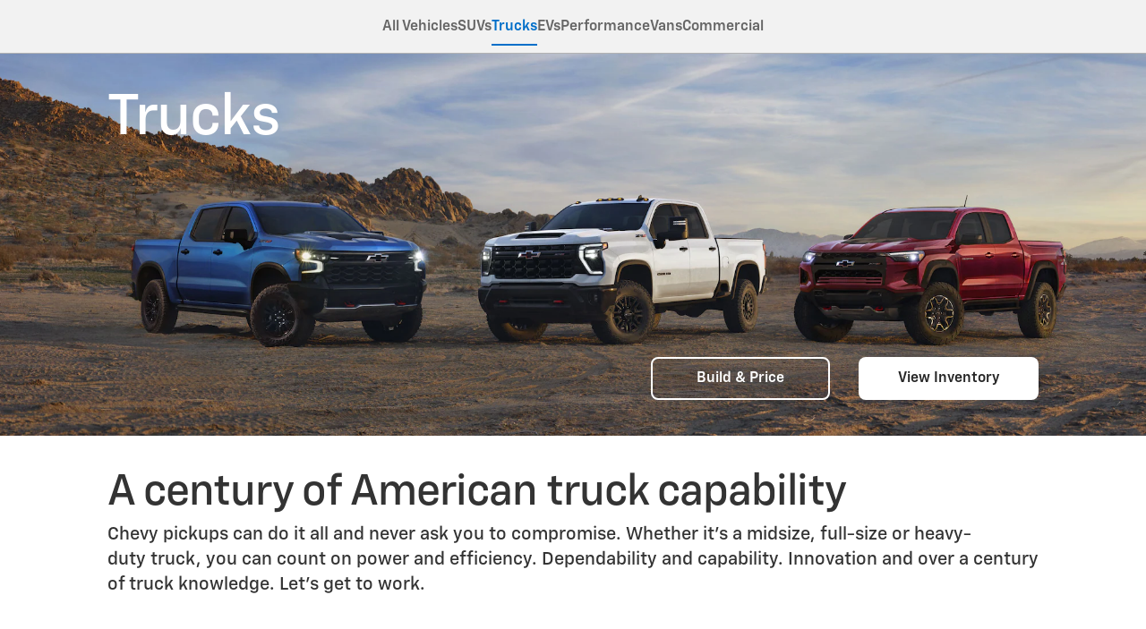

--- FILE ---
content_type: text/html;charset=utf-8
request_url: https://www.chevrolet.com/trucks
body_size: 39581
content:
<!DOCTYPE HTML>
<html dir="ltr" lang="en-US">
<head>
	

    
    <meta name="template" content="generic-templates-page"/>



    

    
    
    
    

    

    
    
    
    
    

    
    

	
    
    

    <meta http-equiv="X-UA-Compatible" content="IE=edge"/>
    <meta name="viewport" content="width=device-width, initial-scale=1"/>
    <meta http-equiv="content-type" content="text/html; charset=UTF-8"/>
    <meta name="description" content="Chevy trucks are built with capability in mind. Find 4x4, work trucks, and light duty trucks with the strength, towing, and payload needed for work &amp; play."/>
    
    
    
    
    
	<link rel="preconnect" href="//brands.gm-cdn.com" crossorigin/>
	<link rel="preconnect" href="//players.brightcove.net" crossorigin/>
	<link rel="preconnect" href="//assets.adobedtm.com" crossorigin/>

    

    
    
    

    
    

    
    
    
    
        <link rel="preload" as="font" href="https://brands.gm-cdn.com/gbds/chevrolet-2023/fonts/ChevySans-Medium.woff2" crossorigin/>
        <link rel="preload" as="font" href="https://brands.gm-cdn.com/gbds/chevrolet-2023/fonts/ChevySans-Demi.woff2" crossorigin/>
        <link rel="preload" as="font" href="https://brands.gm-cdn.com/gbds/chevrolet-2023/fonts/ChevySans-Bold.woff2" crossorigin/>
    


    
    
    
    
    
<link rel="stylesheet" href="/etc.clientlibs/clientlibs/chevrolet-2023/gbds/quantum_core.lc-e94cc5d7e2a414048bc2f4bc8feb24c0-lc.min.css" type="text/css">




    
        
            
            
    
<link rel="stylesheet" href="/etc.clientlibs/clientlibs/chevrolet-2023/core/head.lc-55c9b6795fc4164043dd89dc671c4809-lc.min.css" type="text/css">
<script src="/etc.clientlibs/clientlibs/solar/core/head.lc-e3db83395f1c37e24e771e71fee71961-lc.min.js"></script>



        

        
    

    
    

    
    
    
    




    
    
    

    
    
        
            
                
    <script>
	var digitalData = window.digitalData || {
	pageInfo: {},
	internalCampaignInfo: {},
	articleInfo: {},
	visitorProfile: {},
	vehicleInfo: {},
	toolsInfo:{}
	};
	
	digitalData.toolsInfo.formSteps = '';
	digitalData.toolsInfo.dealerName = '';
	digitalData.toolsInfo.dealerId = '';
	digitalData.toolsInfo.dealerZipCode = '';
	digitalData.toolsInfo.formErrors = '';

	
	digitalData.pageInfo.siteSectionsLevel1 = "trucks";
	digitalData.pageInfo.siteSectionsLevel2 = "undefined";
	digitalData.pageInfo.siteSectionsLevel3 = "undefined";
	digitalData.pageInfo.siteSectionsLevel4 = "undefined";
	var additionalSections = "undefined";

	var siteSections = [
	digitalData.pageInfo.siteSectionsLevel1,
	digitalData.pageInfo.siteSectionsLevel2,
	digitalData.pageInfo.siteSectionsLevel3,
	digitalData.pageInfo.siteSectionsLevel4,
	additionalSections
	].filter(function(string) {return string != 'undefined';});

	digitalData.pageInfo.siteSectionsLevel5 = siteSections.join(':');

	digitalData.pageInfo.pageName = "ch:NA:US:en:t1:" + digitalData.pageInfo.siteSectionsLevel5;

	digitalData.pageInfo.url = window.location.href;
	digitalData.pageInfo.seoStrategyPageName = "";
	digitalData.pageInfo.pageType = "family page";
	digitalData.pageInfo.pageSubType = "";
	digitalData.pageInfo.pageMarketing = "";
	digitalData.pageInfo.pageMarketingSubType = "";

	
	digitalData.pageInfo.languageSelected = "english";
	digitalData.pageInfo.brand = "chevrolet";
	digitalData.pageInfo.country = "United States";
	digitalData.pageInfo.siteName = "quantum_" + "United States";
	digitalData.pageInfo.region = "North America";

	

	
	var trackRenderedExperience = function() {
	if (window.matchMedia(Foundation.media_queries.large).matches) {
	digitalData.pageInfo.renderedExperience = 'large';
	}
	else if (window.matchMedia(Foundation.media_queries.medium).matches) {
	digitalData.pageInfo.renderedExperience = 'medium';
	}
	else if (window.matchMedia(Foundation.media_queries.small).matches) {
	digitalData.pageInfo.renderedExperience = 'small';
	}
	};

	var trackViewportSize = function() {
	digitalData.pageInfo.viewport = window.innerWidth + 'x' + window.innerHeight;
	};

	var trackOrientation = function() {
	if(window.innerWidth > window.innerHeight) {
	digitalData.pageInfo.orientation='landscape';
	}
	else {
	digitalData.pageInfo.orientation='portrait';
	}
	};

	trackViewportSize();
	trackOrientation();

	
	var trackInternalSearchNoOfResults = function(internalSearchNoOfResults) {
	digitalData.internalCampaignInfo.internalSearchNoOfResults = internalSearchNoOfResults; /* GSA implementation */
	};

	
	digitalData.vehicleInfo.familyOfVehicles = "";
	digitalData.vehicleInfo.vehicleType = "";
	digitalData.vehicleInfo.modelName = "";
	digitalData.vehicleInfo.modelYear = "";
	digitalData.vehicleInfo.bodyStyle = "";
	digitalData.vehicleInfo.trimLevel = "";
	digitalData.vehicleInfo.vin = "";

	
	var trackZipCode = function(zipCode) {
	digitalData.visitorProfile.zipCode = zipCode;
	};

	
	var trackArticleName = function(name) {
	digitalData.articleInfo.articleName = name;
	};
</script>
    <script src="//assets.adobedtm.com/ea8c57fea068/da5268aba629/launch-df5e39c6aed9.min.js" async>
    </script>
    

    
    

    

            
            
        
    

    
    
        <link rel="canonical" href="https://www.chevrolet.com/trucks"/>
    
    
        <script type="application/ld+json">
            {
                "@context": "http://schema.org",
                  "@type": "WebSite",
  "name": "Chevy Trucks",
  "url": "https://www.chevrolet.com/trucks",
  "description": "Explore Chevy's lineup of pickup trucks, including midsize trucks, full size trucks, and heavy duty trucks.",
  "image": " https://www.chevrolet.com/content/dam/chevrolet/na/us/english/index/vehicle-groups/trucks/visid/02-images/2024-truck-segment-masthead-01-v3.png"
}
</script>



<script type="application/ld+json">
{
  "@context": "https://schema.org/",
  "@type": "FAQPage",
  "mainEntity": [
    {
      "@type": "Question",
      "name": "How long is a pickup truck?",
      "acceptedAnswer": {
        "@type": "Answer",
        "text": "The length of a pickup truck depends on its size, as well as cab and bed configurations. Here are the general stats for Colorado, Silverado and Silverado HD:    Colorado: 213 inches    Silverado: 211 inches–242 inches    Silverado HD (both 2500 HD and 3500 HD): 235.5 inches–266 inches"
      }
    },
    {
      "@type": "Question",
      "name": "How much does a truck weight?",
      "acceptedAnswer": {
        "@type": "Answer",
        "text": "The weight of a truck can vary depending on the type of truck and whether it's loaded or unloaded, but here are the basics:    Colorado 4,280 lbs.–4,940 lbs.    Silverado 4,410 lbs.–5,710 lbs.    Silverado 2500 HD 6,266 lbs.–8,408 lbs.    Silverado 3500 HD 6,403 lbs.–8,552 lbs."
      }
    },
    {
      "@type": "Question",
      "name": "What is a heavy-duty truck?",
      "acceptedAnswer": {
        "@type": "Answer",
        "text": "The commonly accepted industry standard is that a pickup with a GVWR over 8,500 lbs. is considered heavy duty. For federal vehicle standards:   Light duty: 0 lbs.–10,000 lbs.   Medium duty: 10,001 lbs.–26,000  lbs.    Heavy duty: 26,001 lbs.–80,000 lbs."
      }
    },
    {
      "@type": "Question",
      "name": "What is towing and trailering in relation to a truck?",
      "acceptedAnswer": {
        "@type": "Answer",
        "text": "Towing and trailering are the same thing. It is the ability of the truck to pull a trailer."
      }
    },
    {
      "@type": "Question",
      "name": "What does hauling mean with regard to a truck? Which Chevy trucks are good for hauling?",
      "acceptedAnswer": {
        "@type": "Answer",
        "text": "Hauling is the ability of the truck to transport cargo in the bed of the truck. All Chevy trucks are capable of towing and hauling an adequate amount. Max towing/trailering for Chevy trucks is as follows:   Colorado: 7,700 lbs.   Silverado: 13,300 lbs.   Silverado 2500 HD: 22,420 lbs.  Silverado 3500 HD: 36,000 lbs."
      }
    }
  ]
}
</script>


<script type="application/ld+json"> { "@context": "https://schema.org/", "@type": "Organization", "url": "https://www.chevrolet.com", "logo": "https://www.chevrolet.com/content/dam/chevrolet/na/us/english/portable-nav/bowtie-nav.svg", "name": "Chevrolet", "brand": { "@type": "Organization", "name": "Chevrolet", "logo": "https://www.chevrolet.com/content/dam/chevrolet/na/us/english/portable-nav/bowtie-nav.svg", "url": "https://www.chevrolet.com", "sameAs": "" }, "sameAs": [ "https://www.youtube.com/user/Chevrolet", "https://www.instagram.com/chevrolet", "https://www.facebook.com/chevrolet", "https://en.wikipedia.org/wiki/Chevrolet" ], "parentOrganization": { "@type": "Organization", "name": "General Motors", "logo": "https://www.gm.com/etc/designs/gbs/components/topbar/img/GM-logo-2021.png", "url": "https://www.gm.com", "sameAs": [ "https://www.instagram.com/generalmotors/", "https://www.linkedin.com/company/general-motors/", "https://www.x.com/GM", "https://www.youtube.com/user/gmblogs?blend=7&ob=4", "https://www.facebook.com/generalmotors", "https://en.wikipedia.org/wiki/General_Motors" ] }, "slogan": "Together let's drive"
            }
        </script>
    

    
    
    <meta property="og:type" content="website"/>
    
    
    <meta property="og:url" content="https://www.chevrolet.com/trucks"/>
	<meta name="og:site_name" content="Chevrolet"/>

    
    <meta name="twitter:card" content="summary"/>
    
    
    
	<meta name="twitter:site" content="@chevrolet"/>

    
    
        <link rel="icon" href="/content/dam/chevrolet/na/us/english/index/favicon/chevrolet-favicon-32.ico"/>
        <link rel="apple-touch-icon" sizes="180x180" href="/content/dam/chevrolet/na/us/english/index/favicon/chevrolet-favicon-180.svg"/>
        <link rel="icon" type="image/svg+xml" href="/content/dam/chevrolet/na/us/english/index/favicon/chevrolet-favicon-32.svg"/>
        <link rel="icon" type="image/png" sizes="32x32" href="/content/dam/chevrolet/na/us/english/index/favicon/chevrolet-favicon-32.svg"/>
        <link rel="icon" type="image/png" sizes="16x16" href="/content/dam/chevrolet/na/us/english/index/favicon/chevrolet-favicon-16.svg"/>
        
    
    


    <title>Chevy Trucks 4x4 Work Trucks - Diesel Trucks</title>


    
    <link rel="stylesheet" href="/content/gm/api/services/customcolor.chevrolet.na.us.en.1753378947.css" type="text/css"/>
    

    
    

        <script async src="/_gbpe/code/prod1/global-nav.chevrolet-interim-us-en.js" data-disclosure-close-button-label="Close" data-use-data-attributes="false" data-environment="Production"></script>
    

    
        
        <script>
            ;((MP) => {
                window.MP = MP;
                MP.UrlLang = 'mp_js_current_lang';
                MP.SrcUrl = decodeURIComponent('mp_js_orgin_url');
                MP.oSite = decodeURIComponent('mp_js_origin_baseUrl');
                MP.tSite = decodeURIComponent('mp_js_translated_baseUrl');
            })({});
        </script>
        <script src="https://brands.gm-cdn.com/_gbpe/code/prod1/vendor/mp/motion-point-link.js" data-mp-easy-link-path="//generalmotorschevroletcom.mpeasylink.com/mpel/mpel.js"></script>
        
    

    
    

	
    
<script>!function(e,a,n,t,o){e=e[o]=e[o]||{q:[],onReady:function(a){e.q.push(a)}},(o=a.createElement(n)).async=1,o.src=t,(t=a.getElementsByTagName(n)[0]).parentNode.insertBefore(o,t)}(window,document,"script","https://www.datadoghq-browser-agent.com/us3/v6/datadog-rum.js","DD_RUM"),window.DD_RUM.onReady((function(){window.DD_RUM.init({version:"25.16.0",clientToken:"pubd51c2171d87e4f9bcbf8832a93e8a221",applicationId:"94ef8d79-983c-4596-a983-716116b05dfd",site:"us3.datadoghq.com",service:"www-chevrolet-com",env:"web-adobe-prod",sessionSampleRate:30,sessionReplaySampleRate:30,defaultPrivacyLevel:"mask-user-input"})}));</script></head>
    <body data-image-lazy-load-enabled="true" class="generic_template_page base page basicpage  " id="generic_template_page-a1c859d796" data-cmp-link-accessibility-enabled data-cmp-link-accessibility-text="opens in a new tab">

		
    
    
    

    
    <div class="gb-print-header" role="banner">
        <div class="gb-print-header-container">
            <span class="logo-container">
                <img class="logo" fetchpriority="low" src="/content/dam/chevrolet/na/us/english/primary-navigation-icons/chevrolet-logo-v2.png" alt="Chevrolet"/>
            </span>
            <span class="title">trucks</span>
        </div>
        
    </div>


    
	
	<gb-geo-ip-notification>
		<div class="gb-geo-ip-notification-container gb-geoip-notification-inactive">
			<div class="gb-geo-ip-notification-text-dropdown-button-container">
				<div class="gb-geo-ip-notification-text">
					<p>You are currently viewing Chevrolet.com (United States). Close this window to stay here or choose another country to see vehicles and services specific to your location.</p>

				</div>
				<div class="gb-geo-ip-notification-dropdown-container">
					<select class="gb-geo-ip-notification-dropdown stat-dropdown" name="geoipDropdown">
						
							<option aria-label="Austria" data-countrycode="AT" data-link="https://www.chevroleteurope.com/eu-de">Austria</option>
						
							<option aria-label="Belgium" data-countrycode="BE" data-link="https://www.chevroleteurope.com/eu-de">Belgium</option>
						
							<option aria-label="Bulgaria" data-countrycode="BG" data-link="https://www.chevroleteurope.com/eu-en">Bulgaria</option>
						
							<option aria-label="Canada" data-countrycode="CA" data-link="https://www.chevrolet.ca/en?evar25=us_t1_chev_geoip">Canada</option>
						
							<option aria-label="Croatia" data-countrycode="HR" data-link="https://www.chevroleteurope.com/eu-en">Croatia</option>
						
							<option aria-label="Czech Republic (Czechia)" data-countrycode="CZ" data-link="https://www.chevroleteurope.com/eu-en">Czech Republic (Czechia)</option>
						
							<option aria-label="Denmark" data-countrycode="DK" data-link="https://www.chevroleteurope.com/eu-en">Denmark</option>
						
							<option aria-label="Estonia" data-countrycode="EE" data-link="https://www.chevroleteurope.com/eu-en">Estonia</option>
						
							<option aria-label="Finland" data-countrycode="FI" data-link="https://www.chevroleteurope.com/eu-en">Finland</option>
						
							<option aria-label="France" data-countrycode="FR" data-link="https://www.chevroleteurope.com/eu-en">France</option>
						
							<option aria-label="Germany" data-countrycode="DE" data-link="https://www.chevroleteurope.com/eu-de">Germany</option>
						
							<option aria-label="Greece" data-countrycode="GR" data-link="https://www.chevroleteurope.com/eu-en">Greece</option>
						
							<option aria-label="Hungary" data-countrycode="HU" data-link="https://www.chevroleteurope.com/eu-en">Hungary</option>
						
							<option aria-label="Iceland" data-countrycode="IS" data-link="https://www.chevroleteurope.com/eu-en">Iceland</option>
						
							<option aria-label="Ireland" data-countrycode="IE" data-link="https://www.chevroleteurope.com/eu-en">Ireland</option>
						
							<option aria-label="Italy" data-countrycode="IT" data-link="https://www.chevroleteurope.com/eu-en">Italy</option>
						
							<option aria-label="Latvia" data-countrycode="LV" data-link="https://www.chevroleteurope.com/eu-en">Latvia</option>
						
							<option aria-label="Liechtenstein" data-countrycode="LI" data-link="https://www.chevroleteurope.com/eu-de">Liechtenstein</option>
						
							<option aria-label="Lithuania" data-countrycode="LT" data-link="https://www.chevroleteurope.com/eu-en">Lithuania</option>
						
							<option aria-label="Luxembourg" data-countrycode="LU" data-link="https://www.chevroleteurope.com/eu-de">Luxembourg</option>
						
							<option aria-label="Monaco" data-countrycode="MC" data-link="https://www.chevroleteurope.com/eu-en">Monaco</option>
						
							<option aria-label="Montenegro" data-countrycode="ME" data-link="https://www.chevroleteurope.com/eu-en">Montenegro</option>
						
							<option aria-label="Netherlands" data-countrycode="NL" data-link="https://www.chevroleteurope.com/eu-en">Netherlands</option>
						
							<option aria-label="Norway" data-countrycode="NO" data-link="https://www.chevroleteurope.com/eu-en">Norway</option>
						
							<option aria-label="Other" data-countrycode="US" data-link="https://www.chevrolet.com/worldwide-websites">Other</option>
						
							<option aria-label="Poland" data-countrycode="PL" data-link="https://www.chevroleteurope.com/eu-en">Poland</option>
						
							<option aria-label="Portugal" data-countrycode="PT" data-link="https://www.chevroleteurope.com/eu-en">Portugal</option>
						
							<option aria-label="Romania" data-countrycode="RO" data-link="https://www.chevroleteurope.com/eu-en">Romania</option>
						
							<option aria-label="Slovakia" data-countrycode="SK" data-link="https://www.chevroleteurope.com/eu-en">Slovakia</option>
						
							<option aria-label="Slovenia" data-countrycode="SI" data-link="https://www.chevroleteurope.com/eu-en">Slovenia</option>
						
							<option aria-label="Spain" data-countrycode="ES" data-link="https://www.chevroleteurope.com/eu-en">Spain</option>
						
							<option aria-label="Sweden" data-countrycode="SE" data-link="https://www.chevroleteurope.com/eu-en">Sweden</option>
						
							<option aria-label="Switzerland" data-countrycode="CH" data-link="https://www.chevroleteurope.com/eu-de">Switzerland</option>
						
							<option aria-label="Turkey" data-countrycode="TR" data-link="https://www.chevroleteurope.com/eu-en">Turkey</option>
						
							<option aria-label="United Kingdom" data-countrycode="UK" data-link="https://www.chevroleteurope.com/eu-en">United Kingdom</option>
						
					</select>
				</div>
				<div class="gb-geo-ip-notification-continue-button-container">
					<a class="gb-geo-ip-button stat-button-link" href="https://www.chevrolet.com/worldwide-websites" target="_self" title="Continue" data-link-type="external">
				<span class="gb-button-text">
					Continue
				</span>
					</a>
				</div>
			</div>
			<div class="gb-geo-ip-notification-close-icon-container">
				<a class="gb-geo-ip-close stat-button-close" href="#" title="Close">
					<img src="/etc.clientlibs/clientlibs/solar/resources/placeholder_clear.png" alt="Close"/>
				</a>
			</div>
		</div>
	</gb-geo-ip-notification>



    
    
    

	
	
		
		
			
			
				
				
					
						
    

    
    
        



    
    

    
    
        



    
    
    
    
    
        
            
            
		<gb-global-nav enable-language-selector="true">
	<template id="gb-global-nav-content">
	<div class="gn-extras">
		<button class="gb-visually-hide-show gb-skip-to-main-content gb-body1 ">
			Skip to Main Content
		</button>
		
	</div>
		<div class="gn-aria-label">
		</div>
	<div class="gn-logo-container">
		<a href="/" class="stat-image-link" title="Chevrolet" data-dtm="global nav">
			<img class="gn-logo gn-nav-logo-image" src="/content/dam/chevrolet/na/us/english/portable-nav/chevrolet-bowtie-120.svg" alt="Chevrolet" title="Chevrolet"/>
		</a>
		
		
	</div>
   
	<nav class="gn-main-nav">
		
			
			
	
	
	
	
	
	
		<button class="gn-main-button 
					stat-icon-link
					
					
					
					
					
					
					" href="/content/chevrolet/na/us/en/portablenavigation/simplified-nav/primarynavigation/hamburger-menu/hamburger-flyout-partial.html" flyout="primary-0" data-dtm="global nav" data-hamburger-menu="true" data-flyout-pagetitle="hamburger-menu">
			
	
	<img class="gn-icon-svg
            
            
            
            " src="/content/dam/chevrolet/na/us/english/primary-navigation-icons/hamburger.svg" alt="Additional Products and Services"/>
   

			
		</button>
		
	
	

		
			
			
	
	
	
	
	
	
		<button class="gn-main-button 
					
					stat-text-link
					
					
					
					
					
					" href="/content/chevrolet/na/us/en/portablenavigation/simplified-nav/primarynavigation/vehicles/vehicles.html" flyout="primary-1" title="Vehicles" data-dtm="global nav" data-dtm2="Vehicles" data-flyout-pagetitle="vehicles">
			
	
	
   

			Vehicles
		</button>
		
	
	

		
			
			
	
	
	
	
	
	
		<button class="gn-main-button 
					
					stat-text-link
					
					
					
					
					
					" href="/content/chevrolet/na/us/en/portablenavigation/simplified-nav/primarynavigation/shop.html" flyout="primary-2" title="Shop" data-dtm="global nav" data-dtm2="Shop" data-flyout-pagetitle="shop">
			
	
	
   

			Shop
		</button>
		
	
	

		
		<div class="stacked-menu-container">
			<button aria-haspopup="true" aria-expanded="false" flyout="more-flyout" class="gn-main-button hide-large stat-text-link" data-dtm="global nav" data-dtm2="More">
				More
			</button>
			<gb-flyout role="menuitem" aria-hidden="true" aria-label="submenu" flyout-id="more-flyout" close-button-label="Close Flyout" class="stacked-flyout">
			<template>
				
					
					
	
	

				
					
					
	
	

				
					
					
	
	

				
				<!-- eyebrow links -->
				
				<!-- utility links -->
				
					
					
				
				
					
					
	
	
	

				
					
					
	
	
	

				
					
					
	
	
	

				
				
					
					
				
				</template>
			</gb-flyout>
		</div>
	</nav>
	<div class="gn-misc">
		
			
			
			
				<gb-myaccount-nav state="" unauthNavData="{&#34;avatarLabel&#34;:null,&#34;enableAuthRewards&#34;:&#34;true&#34;,&#34;disableUnauthFlyout&#34;:&#34;&#34;,&#34;avatarImg&#34;:&#34;/content/dam/chevrolet/na/us/english/portable-nav/account.svg&#34;,&#34;enableUnauthRewards&#34;:&#34;true&#34;,&#34;avatarImgAltText&#34;:&#34;profile&#34;,&#34;disableRewardsInFlyout&#34;:&#34;false&#34;}" unauthFlyoutData="{&#34;footer&#34;:{&#34;footerMsg&#34;:&#34;&#34;,&#34;footerImg&#34;:&#34;&#34;,&#34;footerImgAltText&#34;:&#34;&#34;},&#34;header&#34;:{&#34;signinButtonLabel&#34;:&#34;Sign in&#34;,&#34;registerButtonLabel&#34;:&#34;Create account&#34;,&#34;avatarLabel&#34;:&#34;&#34;,&#34;signInLink&#34;:&#34;&#34;,&#34;headingFlyout&#34;:&#34;&#34;,&#34;registerMsg&#34;:&#34;&#34;,&#34;signInMsg&#34;:&#34;&lt;p>Access your vehicles, plans, rewards, settings and more.&lt;br>&lt;/p>&#34;,&#34;avatarImg&#34;:&#34;/content/dam/chevrolet/na/us/english/portable-nav/account.svg&#34;,&#34;avatarImgAltText&#34;:&#34;profile&#34;,&#34;registerLink&#34;:&#34;/myaccount/authorize/create-account?brand=chevrolet&#34;}}" authNavData="{&#34;disableAuthVehicles&#34;:&#34;true&#34;,&#34;msgInboxLink&#34;:&#34;&#34;,&#34;disableAuthFlyout&#34;:&#34;&#34;,&#34;disableRewardsInNav&#34;:&#34;true&#34;,&#34;disableFlyoutRedirect&#34;:&#34;&#34;,&#34;myAccName&#34;:&#34;default&#34;}">
				</gb-myaccount-nav>
				<gb-myaccount-flyout flyoutstate="" authFlyoutData="{&#34;other&#34;:{&#34;otherMsg&#34;:&#34;&lt;p>Join GM Rewards™&lt;/p>&#34;,&#34;otherLinkTarget&#34;:&#34;_self&#34;,&#34;otherLinkType&#34;:&#34;external&#34;,&#34;otherLabel&#34;:&#34;View Rewards&#34;,&#34;otherInternallLink&#34;:&#34;&#34;,&#34;otherExternalLink&#34;:&#34;&#34;},&#34;inactive&#34;:{&#34;inactiveLinkType&#34;:&#34;external&#34;,&#34;inactiveInternalLink&#34;:&#34;&#34;,&#34;inactiveLinkTarget&#34;:&#34;_self&#34;,&#34;inactiveLabel&#34;:&#34;Activate Account&#34;,&#34;inactiveMsg&#34;:&#34;&lt;p>Join GM Rewards™&lt;/p>&#34;,&#34;inactiveExternalLink&#34;:&#34;/myaccount/rewards/enroll&#34;},&#34;vehicles&#34;:{&#34;viewAllButtonLabel&#34;:&#34;Manage Vehicles&#34;,&#34;addVehicleLabel&#34;:&#34;Add a vehicle&#34;,&#34;addVehicleImgAltText&#34;:&#34;addvehicle&#34;,&#34;viewAllGarageLink&#34;:&#34;/ownercenter/garage&#34;,&#34;addVehicleImg&#34;:&#34;/content/dam/chevrolet/na/us/english/portable-nav/addvehicle.png&#34;,&#34;addVehicleLink&#34;:&#34;/ownercenter/garage&#34;},&#34;closed&#34;:{&#34;closedMsg&#34;:&#34;&lt;p>Join GM Rewards™&lt;/p>&#34;,&#34;closedInternalLink&#34;:&#34;&#34;,&#34;closedLinkType&#34;:&#34;external&#34;,&#34;closedLinkTarget&#34;:&#34;_self&#34;,&#34;closedExternalLink&#34;:&#34;/myaccount/rewards/enroll&#34;,&#34;closedLabel&#34;:&#34;Enroll Now&#34;},&#34;signout&#34;:{&#34;signoutButtonLabel&#34;:&#34;Sign out&#34;},&#34;rewards&#34;:{&#34;rewardsExternalLink&#34;:&#34;/myaccount/rewards&#34;,&#34;rewardsLinkType&#34;:&#34;external&#34;,&#34;rewardsCardLabel&#34;:&#34;&#34;,&#34;rewardsLabel&#34;:&#34;&lt;p>GM Rewards™&lt;/p>&#34;,&#34;rewardsInternallLink&#34;:&#34;&#34;,&#34;rewardsLinkTarget&#34;:&#34;_blank&#34;}}" authLinkData="{&#34;1&#34;:{&#34;linkLabel&#34;:&#34;Account&#34;,&#34;linkListPosition&#34;:&#34;below&#34;,&#34;authState&#34;:&#34;true&#34;,&#34;msgInboxLink&#34;:&#34;&#34;,&#34;subLink&#34;:&#34;&#34;,&#34;subLinkLabel&#34;:&#34;&#34;,&#34;dtm1MessageInbox&#34;:&#34;my account&#34;,&#34;link&#34;:&#34;/myaccount/overview?brand=chevrolet&#34;,&#34;unauthState&#34;:&#34;&#34;}}" fallbackData="{&#34;fallbackLinkLabel&#34;:&#34;Vehicles&#34;,&#34;fallbackLink&#34;:&#34;/ownercenter/garage&#34;}">
				</gb-myaccount-flyout>
			

		
	</div>
	<div class="gb-flyouts-container" role="none">
		
			
			
	
	<gb-flyout data-hamburger-menu="true" role="menuitem" aria-hidden="true" aria-label="submenu" flyout-id="primary-0" close-button-label="Close Flyout">
		<template>
			
  
  
  
  
  
  
  
  

  
  
  
    <gb-adv-grid class="gb-none-margin grid-sm-fw ">
  
  
  
    
    
      
    <adv-col class="col-sm-12 col-sm-pad-up-3 col-sm-pad-lt-7 col-md-gut-no col-md-pad-lt-7 ">
      
    <div class="col-con">
        
        
  
  
  
  
  
  
  
  

  
  
  
    <gb-adv-grid class="gb-none-margin grid-sm-fw ">
  
  
  
    
    
      
    <adv-col class="col-sm-12 col-sm-pad-dn-8 col-sm-gut-no col-sm-pad-lt-1 col-md-pad-lt-8 ">
      
    <div class="col-con">
        
        
	
		
		
		
		
        
		
		
		
	
	
	<gb-button>
		<a class="gb-link
		 
		 
		 
		 
		  
		 stat-text-link
		 no-padding
		 small-list
		 
		 
		 
		 gb-none-margin     " href="//es.chevrolet.com" target="_self" title="Español" data-dtm="global nav" data-href="http://es.chevrolet.com" data-lang="es" mporgnav="">
			
			
			
			<span class="gb-link-label">Español</span>
		</a>
		
	</gb-button>

        
	



    </div>


    </adv-col>
  
    
  
  
  
  
  
    </gb-adv-grid>
  


  
  
  
  
  
  
  
  

  
  
  
    <gb-adv-grid class="gb-none-margin grid-sm-fw ">
  
  
  
    
    
      
    <adv-col class="col-sm-12 col-sm-pad-dn-7 col-sm-gut-no col-sm-pad-lt-1 col-md-pad-lt-8 ">
      
    <div class="col-con">
        
        
    
    
        
        
            
        
        
	
	
	
	
	
		<h2 class="gb-headline
        
        
        
        
        
         gb-none-margin  gb-headline6 ">
			
                
                Ownership
                
			
		</h2>
	

	

        
	

    
    
    
    



























    </div>


    </adv-col>
  
    
  
  
  
  
  
    </gb-adv-grid>
  


  
  
  
  
  
  
  
  

  
  
  
    <gb-adv-grid class="gb-none-margin grid-sm-fw ">
  
  
  
    
    
      
    <adv-col class="col-sm-12 col-sm-pad-dn-1 col-sm-gut-no col-sm-pad-lt-no ">
      
    <div class="col-con">
        
        
    
    <gb-wrapper data-link-type="internal">
        
            
			
			
            
        <a href="/certified-service" class="gb-primary-wrapper
        gb-wrapper-list-hover
        gb-none-margin
        
        
        
        
        
        
		 gb-none-margin 
            gb-wrapper
             stat-wrapper" data-link-type="internal" target="_self" data-dtm="global nav:ownership" data-dtm2="certified service">
            
        
  
  
  
  
  
  
  
  

  
  
  
    <gb-adv-grid class="gb-none-margin grid-sm-fh grid-sm-fw ">
  
  
  
    
    
      
    <adv-col class="col-sm-12 col-sm-pad-dn-no col-sm-gut-no col-sm-pad-up-no col-sm-pad-lt-1 col-md-pad-lt-7 ">
      
    <div class="col-con">
        
        
    
    
        
        
            
        
        
	
	
	
	
	
		<h2 class="gb-headline
        
        
        
        
        
         gb-none-margin  gb-body3 heavy ">
			
                
                Certified Service
                
			
		</h2>
	

	

        
	

    
    
    
    



























    </div>


    </adv-col>
  
    
  
  
  
  
  
    </gb-adv-grid>
  



    
        </a>
    
            
			
            
            
            
			
			
        
    </gb-wrapper>

    

    
    

    
    

    
    

    
    

	
    

	
	

    
    

    
    



    </div>


    </adv-col>
  
    
  
  
  
  
  
    </gb-adv-grid>
  


  
  
  
  
  
  
  
  

  
  
  
    <gb-adv-grid class="gb-none-margin grid-sm-fw ">
  
  
  
    
    
      
    <adv-col class="col-sm-12 col-sm-pad-dn-1 col-sm-gut-no col-sm-pad-lt-no ">
      
    <div class="col-con">
        
        
    
    <gb-wrapper data-link-type="internal">
        
            
			
			
            
        <a href="/performance-parts" class="gb-primary-wrapper
        gb-wrapper-list-hover
        gb-none-margin
        
        
        
        
        
        
		 gb-none-margin 
            gb-wrapper
             stat-wrapper" data-link-type="internal" target="_self" data-dtm="global nav:ownership" data-dtm2="certified service">
            
        
  
  
  
  
  
  
  
  

  
  
  
    <gb-adv-grid class="gb-none-margin grid-sm-fh grid-sm-fw ">
  
  
  
    
    
      
    <adv-col class="col-sm-12 col-sm-pad-dn-no col-sm-gut-no col-sm-pad-up-no col-sm-pad-lt-1 col-md-pad-lt-7 ">
      
    <div class="col-con">
        
        
    
    
        
        
            
        
        
	
	
	
	
	
		<h2 class="gb-headline
        
        
        
        
        
         gb-none-margin  gb-body3 heavy ">
			
                
                Chevy Performance Parts
                
			
		</h2>
	

	

        
	

    
    
    
    



























    </div>


    </adv-col>
  
    
  
  
  
  
  
    </gb-adv-grid>
  



    
        </a>
    
            
			
            
            
            
			
			
        
    </gb-wrapper>

    

    
    

    
    

    
    

    
    

	
    

	
	

    
    

    
    



    </div>


    </adv-col>
  
    
  
  
  
  
  
    </gb-adv-grid>
  


  
  
  
  
  
  
  
  

  
  
  
    <gb-adv-grid class="gb-none-margin grid-sm-fw ">
  
  
  
    
    
      
    <adv-col class="col-sm-12 col-sm-pad-dn-1 col-sm-gut-no ">
      
    <div class="col-con">
        
        
    
    <gb-wrapper data-link-type="internal">
        
            
			
        <a href="https://www.chevrolet.com/rewards?eVar25=myrwrdschevy_site_navbar_1023" data-auth-href="https://www.chevrolet.com/myaccount/rewards" class="gb-primary-wrapper
        gb-wrapper-list-hover
        gb-none-margin
        
        
        
        
        
        
		 gb-none-margin 
            gb-wrapper
             stat-wrapper" target="_self" data-dtm="global nav:ownership" data-dtm2="my chevrolet rewards">
            
        
  
  
  
  
  
  
  
  

  
  
  
    <gb-adv-grid class="gb-none-margin grid-sm-fh grid-sm-fw ">
  
  
  
    
    
      
    <adv-col class="col-sm-12 col-sm-pad-dn-no col-sm-gut-no col-sm-pad-up-no col-sm-pad-lt-1 col-md-pad-lt-7 ">
      
    <div class="col-con">
        
        
    
    
        
        
            
        
        
	
	
	
	
	
		<h2 class="gb-headline
        
        
        
        
        
         gb-none-margin  gb-body3 heavy ">
			
                
                GM Rewards™
                
			
		</h2>
	

	

        
	

    
    
    
    



























    </div>


    </adv-col>
  
    
  
  
  
  
  
    </gb-adv-grid>
  



    
        </a>
    
			
            
            
			
            
            
            
			
			
        
    </gb-wrapper>

    

    
    

    
    

    
    

    
    

	
    

	
	

    
    

    
    



    </div>


    </adv-col>
  
    
  
  
  
  
  
    </gb-adv-grid>
  


  
  
  
  
  
  
  
  

  
  
  
    <gb-adv-grid class="gb-none-margin grid-sm-fw ">
  
  
  
    
    
      
    <adv-col class="col-sm-12 col-sm-pad-dn-1 col-sm-gut-no ">
      
    <div class="col-con">
        
        
    
    <gb-wrapper data-link-type="internal">
        
            
			
			
            
        <a href="/technology/my-chevrolet-app" class="gb-primary-wrapper
        gb-wrapper-list-hover
        gb-none-margin
        
        
        
        
        
        
		 gb-none-margin 
            gb-wrapper
             stat-wrapper" data-link-type="internal" target="_self" data-dtm="global nav:ownership" data-dtm2="mychevrolet app">
            
        
  
  
  
  
  
  
  
  

  
  
  
    <gb-adv-grid class="gb-none-margin grid-sm-fh grid-sm-fw ">
  
  
  
    
    
      
    <adv-col class="col-sm-12 col-sm-pad-dn-no col-sm-gut-no col-sm-pad-up-no col-sm-pad-lt-1 col-md-pad-lt-7 ">
      
    <div class="col-con">
        
        
    
    
        
        
            
        
        
	
	
	
	
	
		<h2 class="gb-headline
        
        
        
        
        
         gb-none-margin  gb-body3 heavy ">
			
                
                MyChevrolet App<br>

                
			
		</h2>
	

	

        
	

    
    
    
    



























    </div>


    </adv-col>
  
    
  
  
  
  
  
    </gb-adv-grid>
  



    
        </a>
    
            
			
            
            
            
			
			
        
    </gb-wrapper>

    

    
    

    
    

    
    

    
    

	
    

	
	

    
    

    
    



    </div>


    </adv-col>
  
    
  
  
  
  
  
    </gb-adv-grid>
  


  
  
  
  
  
  
  
  

  
  
  
    <gb-adv-grid class="gb-none-margin grid-sm-fw ">
  
  
  
    
    
      
    <adv-col class="col-sm-12 col-sm-pad-dn-1 col-sm-gut-no ">
      
    <div class="col-con">
        
        
    
    <gb-wrapper data-link-type="internal">
        
            
			
			
            
        <a href="/support/vehicle/manuals-guides" class="gb-primary-wrapper
        gb-wrapper-list-hover
        gb-none-margin
        
        
        
        
        
        
		 gb-none-margin 
            gb-wrapper
             stat-wrapper" data-link-type="internal" target="_self" data-dtm="global nav:ownership" data-dtm2="owner manuals">
            
        
  
  
  
  
  
  
  
  

  
  
  
    <gb-adv-grid class="gb-none-margin grid-sm-fh grid-sm-fw ">
  
  
  
    
    
      
    <adv-col class="col-sm-12 col-sm-pad-dn-no col-sm-gut-no col-sm-pad-up-no col-sm-pad-lt-1 col-md-pad-lt-7 ">
      
    <div class="col-con">
        
        
    
    
        
        
            
        
        
	
	
	
	
	
		<h2 class="gb-headline
        
        
        
        
        
         gb-none-margin  gb-body3 heavy ">
			
                
                Owner Manuals<br>

                
			
		</h2>
	

	

        
	

    
    
    
    



























    </div>


    </adv-col>
  
    
  
  
  
  
  
    </gb-adv-grid>
  



    
        </a>
    
            
			
            
            
            
			
			
        
    </gb-wrapper>

    

    
    

    
    

    
    

    
    

	
    

	
	

    
    

    
    



    </div>


    </adv-col>
  
    
  
  
  
  
  
    </gb-adv-grid>
  


  
  
  
  
  
  
  
  

  
  
  
    <gb-adv-grid class="gb-none-margin grid-sm-fw ">
  
  
  
    
    
      
    <adv-col class="col-sm-12 col-sm-pad-dn-1 col-sm-gut-no ">
      
    <div class="col-con">
        
        
    
    <gb-wrapper data-link-type="internal">
        
            
			
        <a href="/owners/warranty" data-auth-href="https://www.chevrolet.com/ownercenter/recalls" class="gb-primary-wrapper
        gb-wrapper-list-hover
        gb-none-margin
        
        
        
        
        
        
		 gb-none-margin 
            gb-wrapper
             stat-wrapper" target="_self" data-dtm="global nav:ownership" data-dtm2="warranty">
            
        
  
  
  
  
  
  
  
  

  
  
  
    <gb-adv-grid class="gb-none-margin grid-sm-fh grid-sm-fw ">
  
  
  
    
    
      
    <adv-col class="col-sm-12 col-sm-pad-dn-no col-sm-gut-no col-sm-pad-up-no col-sm-pad-lt-1 col-md-pad-lt-7 ">
      
    <div class="col-con">
        
        
    
    
        
        
            
        
        
	
	
	
	
	
		<h2 class="gb-headline
        
        
        
        
        
         gb-none-margin  gb-body3 heavy ">
			
                
                Warranty<br>

                
			
		</h2>
	

	

        
	

    
    
    
    



























    </div>


    </adv-col>
  
    
  
  
  
  
  
    </gb-adv-grid>
  



    
        </a>
    
			
            
            
			
            
            
            
			
			
        
    </gb-wrapper>

    

    
    

    
    

    
    

    
    

	
    

	
	

    
    

    
    



    </div>


    </adv-col>
  
    
  
  
  
  
  
    </gb-adv-grid>
  


  
  
  
  
  
  
  
  

  
  
  
    <gb-adv-grid class="gb-none-margin grid-sm-fw ">
  
  
  
    
    
      
    <adv-col class="col-sm-12 col-sm-pad-dn-7 col-sm-gut-no col-sm-pad-up-9 col-sm-pad-lt-1 col-md-pad-lt-8 ">
      
    <div class="col-con">
        
        
    
    
        
        
            
        
        
	
	
	
	
	
		<h2 class="gb-headline
        
        
        
        
        
         gb-none-margin  gb-headline6 ">
			
                
                Support
                
			
		</h2>
	

	

        
	

    
    
    
    



























    </div>


    </adv-col>
  
    
  
  
  
  
  
    </gb-adv-grid>
  


  
  
  
  
  
  
  
  

  
  
  
    <gb-adv-grid class="gb-none-margin grid-sm-fw ">
  
  
  
    
    
      
    <adv-col class="col-sm-12 col-sm-pad-dn-1 col-sm-gut-no ">
      
    <div class="col-con">
        
        
    
    <gb-wrapper data-link-type="internal">
        
            
			
			
            
        <a href="/support" class="gb-primary-wrapper
        gb-wrapper-list-hover
        gb-none-margin
        
        
        
        
        
        
		 gb-none-margin 
            gb-wrapper
             stat-wrapper" data-link-type="internal" target="_self" data-dtm="global nav:support" data-dtm2="chevy support">
            
        
  
  
  
  
  
  
  
  

  
  
  
    <gb-adv-grid class="gb-none-margin grid-sm-fh grid-sm-fw ">
  
  
  
    
    
      
    <adv-col class="col-sm-12 col-sm-pad-dn-no col-sm-gut-no col-sm-pad-up-no col-sm-pad-lt-1 col-md-pad-lt-7 ">
      
    <div class="col-con">
        
        
    
    
        
        
            
        
        
	
	
	
	
	
		<h2 class="gb-headline
        
        
        
        
        
         gb-none-margin  gb-body3 heavy ">
			
                
                Chevy Support<br>

                
			
		</h2>
	

	

        
	

    
    
    
    



























    </div>


    </adv-col>
  
    
  
  
  
  
  
    </gb-adv-grid>
  



    
        </a>
    
            
			
            
            
            
			
			
        
    </gb-wrapper>

    

    
    

    
    

    
    

    
    

	
    

	
	

    
    

    
    



    </div>


    </adv-col>
  
    
  
  
  
  
  
    </gb-adv-grid>
  


  
  
  
  
  
  
  
  

  
  
  
    <gb-adv-grid class="gb-none-margin grid-sm-fw ">
  
  
  
    
    
      
    <adv-col class="col-sm-12 col-sm-pad-dn-7 col-sm-gut-no col-sm-pad-up-2 col-sm-pad-lt-1 col-md-pad-lt-8 ">
      
    <div class="col-con">
        
        
    
    
        
        
            
        
        
	
	
	
	
	
		<h2 class="gb-headline
        
        
        
        
        
         gb-none-margin  gb-headline6 ">
			
                
                Discover Chevy
                
			
		</h2>
	

	

        
	

    
    
    
    



























    </div>


    </adv-col>
  
    
  
  
  
  
  
    </gb-adv-grid>
  


  
  
  
  
  
  
  
  

  
  
  
    <gb-adv-grid class="gb-none-margin grid-sm-fw ">
  
  
  
    
    
      
    <adv-col class="col-sm-12 col-sm-pad-dn-1 col-sm-gut-no ">
      
    <div class="col-con">
        
        
    
    <gb-wrapper data-link-type="internal">
        
            
			
			
            
        <a href="/safety" class="gb-primary-wrapper
        gb-wrapper-list-hover
        gb-none-margin
        
        
        
        
        
        
		 gb-none-margin 
            gb-wrapper
             stat-wrapper" data-link-type="internal" target="_self" data-dtm="global nav:discover chevy" data-dtm2="safety">
            
        
  
  
  
  
  
  
  
  

  
  
  
    <gb-adv-grid class="gb-none-margin grid-sm-fh grid-sm-fw ">
  
  
  
    
    
      
    <adv-col class="col-sm-12 col-sm-pad-dn-no col-sm-gut-no col-sm-pad-up-no col-sm-pad-lt-1 col-md-pad-lt-7 ">
      
    <div class="col-con">
        
        
    
    
        
        
            
        
        
	
	
	
	
	
		<h2 class="gb-headline
        
        
        
        
        
         gb-none-margin  gb-body3 heavy ">
			
                
                Safety<br>

                
			
		</h2>
	

	

        
	

    
    
    
    



























    </div>


    </adv-col>
  
    
  
  
  
  
  
    </gb-adv-grid>
  



    
        </a>
    
            
			
            
            
            
			
			
        
    </gb-wrapper>

    

    
    

    
    

    
    

    
    

	
    

	
	

    
    

    
    



    </div>


    </adv-col>
  
    
  
  
  
  
  
    </gb-adv-grid>
  


  
  
  
  
  
  
  
  

  
  
  
    <gb-adv-grid class="gb-none-margin grid-sm-fw ">
  
  
  
    
    
      
    <adv-col class="col-sm-12 col-sm-pad-dn-1 col-sm-gut-no ">
      
    <div class="col-con">
        
        
    
    <gb-wrapper data-link-type="internal">
        
            
			
			
            
        <a href="/electric" class="gb-primary-wrapper
        gb-wrapper-list-hover
        gb-none-margin
        
        
        
        
        
        
		 gb-none-margin 
            gb-wrapper
             stat-wrapper" data-link-type="internal" target="_self" data-dtm="global nav:discover chevy" data-dtm2="learn about electric">
            
        
  
  
  
  
  
  
  
  

  
  
  
    <gb-adv-grid class="gb-none-margin grid-sm-fh grid-sm-fw ">
  
  
  
    
    
      
    <adv-col class="col-sm-12 col-sm-pad-dn-no col-sm-gut-no col-sm-pad-up-no col-sm-pad-lt-1 col-md-pad-lt-7 ">
      
    <div class="col-con">
        
        
    
    
        
        
            
        
        
	
	
	
	
	
		<h2 class="gb-headline
        
        
        
        
        
         gb-none-margin  gb-body3 heavy ">
			
                
                Learn About Electric<br>

                
			
		</h2>
	

	

        
	

    
    
    
    



























    </div>


    </adv-col>
  
    
  
  
  
  
  
    </gb-adv-grid>
  



    
        </a>
    
            
			
            
            
            
			
			
        
    </gb-wrapper>

    

    
    

    
    

    
    

    
    

	
    

	
	

    
    

    
    



    </div>


    </adv-col>
  
    
  
  
  
  
  
    </gb-adv-grid>
  


  
  
  
  
  
  
  
  

  
  
  
    <gb-adv-grid class="gb-none-margin grid-sm-fw ">
  
  
  
    
    
      
    <adv-col class="col-sm-12 col-sm-pad-dn-1 col-sm-gut-no ">
      
    <div class="col-con">
        
        
    
    <gb-wrapper data-link-type="internal">
        
            
			
			
            
        <a href="/technology/onstar" class="gb-primary-wrapper
        gb-wrapper-list-hover
        gb-none-margin
        
        
        
        
        
        
		 gb-none-margin 
            gb-wrapper
             stat-wrapper" data-link-type="internal" target="_self" data-dtm="global nav:discover chevy" data-dtm2="onstar">
            
        
  
  
  
  
  
  
  
  

  
  
  
    <gb-adv-grid class="gb-none-margin grid-sm-fh grid-sm-fw ">
  
  
  
    
    
      
    <adv-col class="col-sm-12 col-sm-pad-dn-no col-sm-gut-no col-sm-pad-up-no col-sm-pad-lt-1 col-md-pad-lt-7 ">
      
    <div class="col-con">
        
        
    
    
        
        
            
        
        
	
	
	
	
	
		<h2 class="gb-headline
        
        
        
        
        
         gb-none-margin  gb-body3 heavy ">
			
                
                OnStar<br>

                
			
		</h2>
	

	

        
	

    
    
    
    



























    </div>


    </adv-col>
  
    
  
  
  
  
  
    </gb-adv-grid>
  



    
        </a>
    
            
			
            
            
            
			
			
        
    </gb-wrapper>

    

    
    

    
    

    
    

    
    

	
    

	
	

    
    

    
    



    </div>


    </adv-col>
  
    
  
  
  
  
  
    </gb-adv-grid>
  


  
  
  
  
  
  
  
  

  
  
  
    <gb-adv-grid class="gb-none-margin grid-sm-fw ">
  
  
  
    
    
      
    <adv-col class="col-sm-12 col-sm-pad-dn-1 col-sm-gut-no ">
      
    <div class="col-con">
        
        
    
    <gb-wrapper data-link-type="internal">
        
            
			
			
            
        <a href="/technology" class="gb-primary-wrapper
        gb-wrapper-list-hover
        gb-none-margin
        
        
        
        
        
        
		 gb-none-margin 
            gb-wrapper
             stat-wrapper" data-link-type="internal" target="_self" data-dtm="global nav:discover chevy" data-dtm2="technology">
            
        
  
  
  
  
  
  
  
  

  
  
  
    <gb-adv-grid class="gb-none-margin grid-sm-fh grid-sm-fw ">
  
  
  
    
    
      
    <adv-col class="col-sm-12 col-sm-pad-dn-no col-sm-gut-no col-sm-pad-up-no col-sm-pad-lt-1 col-md-pad-lt-7 ">
      
    <div class="col-con">
        
        
    
    
        
        
            
        
        
	
	
	
	
	
		<h2 class="gb-headline
        
        
        
        
        
         gb-none-margin  gb-body3 heavy ">
			
                
                Technology&nbsp;
                
			
		</h2>
	

	

        
	

    
    
    
    



























    </div>


    </adv-col>
  
    
  
  
  
  
  
    </gb-adv-grid>
  



    
        </a>
    
            
			
            
            
            
			
			
        
    </gb-wrapper>

    

    
    

    
    

    
    

    
    

	
    

	
	

    
    

    
    



    </div>


    </adv-col>
  
    
  
  
  
  
  
    </gb-adv-grid>
  


  
  
  
  
  
  
  
  

  
  
  
    <gb-adv-grid class="gb-none-margin grid-sm-fw ">
  
  
  
    
    
      
    <adv-col class="col-sm-12 col-sm-pad-dn-1 col-sm-gut-no ">
      
    <div class="col-con">
        
        
    
    <gb-wrapper data-link-type="internal">
        
            
			
			
            
        <a href="/chevy-cares" class="gb-primary-wrapper
        gb-wrapper-list-hover
        gb-none-margin
        
        
        
        
        
        
		 gb-none-margin 
            gb-wrapper
             stat-wrapper" data-link-type="internal" target="_self" data-dtm="global nav:discover chevy" data-dtm2="chevy cares">
            
        
  
  
  
  
  
  
  
  

  
  
  
    <gb-adv-grid class="gb-none-margin grid-sm-fh grid-sm-fw ">
  
  
  
    
    
      
    <adv-col class="col-sm-12 col-sm-pad-dn-no col-sm-gut-no col-sm-pad-up-no col-sm-pad-lt-1 col-md-pad-lt-7 ">
      
    <div class="col-con">
        
        
    
    
        
        
            
        
        
	
	
	
	
	
		<h2 class="gb-headline
        
        
        
        
        
         gb-none-margin  gb-body3 heavy ">
			
                
                Chevy Cares<br>

                
			
		</h2>
	

	

        
	

    
    
    
    



























    </div>


    </adv-col>
  
    
  
  
  
  
  
    </gb-adv-grid>
  



    
        </a>
    
            
			
            
            
            
			
			
        
    </gb-wrapper>

    

    
    

    
    

    
    

    
    

	
    

	
	

    
    

    
    



    </div>


    </adv-col>
  
    
  
  
  
  
  
    </gb-adv-grid>
  


  
  
  
  
  
  
  
  

  
  
  
    <gb-adv-grid class="gb-none-margin grid-sm-fw ">
  
  
  
    
    
      
    <adv-col class="col-sm-12 col-sm-pad-dn-1 col-sm-gut-no ">
      
    <div class="col-con">
        
        
    
    <gb-wrapper data-link-type="internal">
        
            
			
			
            
        <a href="/motorsports" class="gb-primary-wrapper
        gb-wrapper-list-hover
        gb-none-margin
        
        
        
        
        
        
		 gb-none-margin 
            gb-wrapper
             stat-wrapper" data-link-type="internal" target="_self" data-dtm="global nav:discover chevy" data-dtm2="chevy motorsports">
            
        
  
  
  
  
  
  
  
  

  
  
  
    <gb-adv-grid class="gb-none-margin grid-sm-fh grid-sm-fw ">
  
  
  
    
    
      
    <adv-col class="col-sm-12 col-sm-pad-dn-no col-sm-gut-no col-sm-pad-up-no col-sm-pad-lt-1 col-md-pad-lt-7 ">
      
    <div class="col-con">
        
        
    
    
        
        
            
        
        
	
	
	
	
	
		<h2 class="gb-headline
        
        
        
        
        
         gb-none-margin  gb-body3 heavy ">
			
                
                Motorsports<br>

                
			
		</h2>
	

	

        
	

    
    
    
    



























    </div>


    </adv-col>
  
    
  
  
  
  
  
    </gb-adv-grid>
  



    
        </a>
    
            
			
            
            
            
			
			
        
    </gb-wrapper>

    

    
    

    
    

    
    

    
    

	
    

	
	

    
    

    
    



    </div>


    </adv-col>
  
    
  
  
  
  
  
    </gb-adv-grid>
  


  
  
  
  
  
  
  
  

  
  
  
    <gb-adv-grid class="gb-none-margin grid-sm-fw ">
  
  
  
    
    
      
    <adv-col class="col-sm-12 col-sm-pad-dn-1 col-sm-gut-no ">
      
    <div class="col-con">
        
        
    
    <gb-wrapper data-link-type="internal">
        
            
			
			
            
        <a href="/legacy" class="gb-primary-wrapper
        gb-wrapper-list-hover
        gb-none-margin
        
        
        
        
        
        
		 gb-none-margin 
            gb-wrapper
             stat-wrapper" data-link-type="internal" target="_self" data-dtm="global nav:discover chevy" data-dtm2="the block">
            
        
  
  
  
  
  
  
  
  

  
  
  
    <gb-adv-grid class="gb-none-margin grid-sm-fh grid-sm-fw ">
  
  
  
    
    
      
    <adv-col class="col-sm-12 col-sm-pad-dn-no col-sm-gut-no col-sm-pad-up-no col-sm-pad-lt-1 col-md-pad-lt-7 ">
      
    <div class="col-con">
        
        
    
    
        
        
            
        
        
	
	
	
	
	
		<h2 class="gb-headline
        
        
        
        
        
         gb-none-margin  gb-body3 heavy ">
			
                
                Legacy Hub
                
			
		</h2>
	

	

        
	

    
    
    
    



























    </div>


    </adv-col>
  
    
  
  
  
  
  
    </gb-adv-grid>
  



    
        </a>
    
            
			
            
            
            
			
			
        
    </gb-wrapper>

    

    
    

    
    

    
    

    
    

	
    

	
	

    
    

    
    



    </div>


    </adv-col>
  
    
  
  
  
  
  
    </gb-adv-grid>
  



    </div>


    </adv-col>
  
    
  
  
  
  
  
    </gb-adv-grid>
  



		</template>

		
	</gb-flyout>

		
			
			
	
	<gb-flyout role="menuitem" aria-hidden="true" aria-label="submenu" flyout-id="primary-1" close-button-label="Close Flyout">
		<template>
			
  
  
  
  
  
  
  
  

  
  
  
    <gb-adv-grid class="hide-for-large hide-for-xlarge hide-for-xxlarge gb-none-margin grid-sm-fw ">
  
  
  
    
    
      
    <adv-col class="col-sm-12 col-sm-gut-no col-sm-pad-up-9 col-md-pad-up-no ">
      
    <div class="col-con">
        
        
    
    
	

	
		<gb-tab-nav class="gb-tab-nav gb-stacked-sm gb-tab-med gb-tab-lg hide-for-large hide-for-xlarge hide-for-xxlarge none-margin ">
			
	<ul class="content-button-group" data-tab>
		<li class="content-button ">
			<button data-tab-id="trucks" class="stat-text-link" data-dtm="global nav:vehicles" data-dtm2="trucks vehicles">
				Trucks
			</button>
		</li>
	
		<li class="content-button  default">
			<button data-tab-id="electric" class="stat-text-link" data-dtm="global nav:vehicles" data-dtm2="electric vehicles">
				Electric
			</button>
		</li>
	
		<li class="content-button ">
			<button data-tab-id="suvs" class="stat-text-link" data-dtm="global nav:vehicles" data-dtm2="suv vehicles">
				SUVs
			</button>
		</li>
	
		<li class="content-button ">
			<button data-tab-id="performance" class="stat-text-link" data-dtm="global nav:vehicles" data-dtm2="performance vehicles">
				Performance
			</button>
		</li>
	
		<li class="content-button ">
			<button data-tab-id="commercial" class="stat-text-link" data-dtm="global nav:vehicles" data-dtm2="commercial vehicles">
				Commercial
			</button>
		</li>
	</ul>


			
				
	
	
	<div class="content-container" data-content-id="trucks">
		<button class="back-button stat-text-link" data-dtm2=":Trucks">
			<div class="back-button-label">Back</div>
			
		</button>
		<div class="stacked-content-title">
			Trucks
		</div>
		
  
  
  
  
  
  
  
  

  
  
  
    <gb-adv-grid class="gb-none-margin grid-sm-jc-center grid-sm-fw ">
  
  
  
    
    
      
    <adv-col class="col-sm-11 col-sm-gut-no ">
      
    <div class="col-con">
        
        
  
  
  
  
  
  
  
  

  
  
  
    <gb-adv-grid class="hide-for-medium hide-for-large hide-for-xlarge hide-for-xxlarge gb-none-margin grid-sm-fw ">
  
  
  
    
    
      
    <adv-col class="col-sm-12 col-sm-pad-dn-2 col-sm-pad-up-2 ">
      
    <div class="col-con">
        
        
    
    
        
        
            
        
        
	
	
	
	
	
		<h3 class="gb-headline
        
        
        
        
        
         gb-none-margin  gb-headline6 heavy text-center">
			
                
                Trucks
                
			
		</h3>
	

	

        
	

    
    
    
    



























    </div>


    </adv-col>
  
    
  
  
  
  
  
    </gb-adv-grid>
  


  
  
  
  
  
  
  
  

  
  
  
    <gb-adv-grid class="gb-none-margin grid-sm-jc-center grid-sm-fw ">
  
  
  
    
    
      
    <adv-col class="col-sm-10 ">
      
    <div class="col-con">
        
        
	
		
	<div class="  gb-none-margin">
		
		<div class="gb-body3 heavy"><p style="text-align: center;"><b><span style="color: rgb(0,0,0);"><a class="internal stat-text-link auth-internal" href="/trucks" data-dtm="global nav:vehicles:trucks" target="_self">View All Trucks</a></span></b></p>
</div>
	</div>

	
	
	









    </div>


    </adv-col>
  
    
  
  
  
  
  
    </gb-adv-grid>
  


  
  
  
  
  
  
  
  

  
  
  
    <gb-adv-grid class="gb-none-margin grid-sm-fw ">
  
  
  
    
    
      
    <adv-col class="col-sm-12 col-sm-pad-dn-3 col-sm-gut-no col-sm-ca-c col-md-6 col-md-pad-dn-3 col-md-pad-rt-8 col-xl-3 ">
      
    <div class="col-con">
        
        
    
    <gb-wrapper data-link-type="internal">
        
            
			
			
            
        <a href="/trucks/previous-year/colorado" class="gb-primary-wrapper
        gb-wrapper-no-hover
        gb-none-margin
        
        
        
        
        
        
		 gb-none-margin 
            gb-wrapper
             stat-wrapper" data-link-type="internal" target="_self" data-dtm="global nav:vehicles:trucks" data-dtm2="colorado">
            
        
  
  
  
  
  
  
  
  

  
  
  
    <gb-adv-grid class="gb-none-margin grid-sm-jc-center grid-sm-fw ">
  
  
  
    
    
      
    <adv-col class="col-sm-8 col-sm-pad-dn-1 col-sm-gut-no ">
      
    <div class="col-con">
        
        
	
	
		
			
	
	
	<gb-responsive-image class="gb-responsive-image
	gb-none-margin 
	 
	 
	
	gb-rectangle-image-responsive
	
    
    ">
		
		
	
		

		
			<div class="none-margin">
				
	
	
	
		<div class="gb-responsive-image gb-responsive-image-container gb-rectangle-image-responsive stat-image-link" data-dtm="responsive image">
	
	
	
	
	
	
	<picture>
		
		
		
		
			
			
			<source media="(min-width: 1200px)" class="gb-rectangle-image-responsive" height="1000" width="2000" data-aspectratio="2.0" srcset="/content/dam/chevrolet/na/us/english/vdc-collections/2025/trucks/colorado/nav/2025-colorado-4zr-gal-driver-front-3quarter-nav.jpg?imwidth=1920 1x, /content/dam/chevrolet/na/us/english/vdc-collections/2025/trucks/colorado/nav/2025-colorado-4zr-gal-driver-front-3quarter-nav.jpg?imwidth=3000 2x"/>
		
		
		
		
			
			
			<source media="(min-width: 800px)" class="gb-rectangle-image-responsive" height="1000" width="2000" data-aspectratio="2.0" srcset="/content/dam/chevrolet/na/us/english/vdc-collections/2025/trucks/colorado/nav/2025-colorado-4zr-gal-driver-front-3quarter-nav.jpg?imwidth=1200 1x, /content/dam/chevrolet/na/us/english/vdc-collections/2025/trucks/colorado/nav/2025-colorado-4zr-gal-driver-front-3quarter-nav.jpg?imwidth=2400 2x"/>
		
		
		
		
			
			
			<source media="(min-width: 0px)" class="gb-rectangle-image-responsive" height="1000" width="2000" data-aspectratio="2.0" srcset="/content/dam/chevrolet/na/us/english/vdc-collections/2025/trucks/colorado/nav/2025-colorado-4zr-gal-driver-front-3quarter-nav.jpg?imwidth=800 1x, /content/dam/chevrolet/na/us/english/vdc-collections/2025/trucks/colorado/nav/2025-colorado-4zr-gal-driver-front-3quarter-nav.jpg?imwidth=1600 2x"/>
		
		
		
		
			
			
			<img alt="2025 Colorado" height="1000" width="2000" src="/content/dam/chevrolet/na/us/english/vdc-collections/2025/trucks/colorado/nav/2025-colorado-4zr-gal-driver-front-3quarter-nav.jpg?imwidth=1200" class="gb-rectangle-image-responsive gb-image" loading="lazy"/>
		
		
	</picture>
	</div>

			</div>
		
	


		
		
	</gb-responsive-image>

		
	

	





    </div>


    </adv-col>
  
    
      
    <adv-col class="col-sm-12 col-sm-pad-dn-1 col-sm-gut-no ">
      
    <div class="col-con">
        
        
    
    
        
        
            
        
        
	
	
	
	
	
		<h4 class="gb-headline
        
        
        
        
        
         gb-none-margin  gb-body2 heavy text-center">
			
                
                Colorado
                
			
		</h4>
	

	

        
	

    
    
    
    


























	
		
	<div class="  gb-none-margin">
		
		<div class="gb-body3"><p style="text-align: center;">From: $31,900<gb-disclosure class="gb-disclosure" role="button" data-disclosure-id="/content/experience-fragments/chevrolet/na/us/en/common-disclosures-library/msrp/master">*</gb-disclosure></p>
</div>
	</div>

	
	
	








	
		
		
		
		
        
		
	
	
	<gb-button>
		<a class="gb-link
		 
		 
		 
		 
		  
		 stat-text-link
		 no-padding
		 small-list
		 
		 
		 
		 gb-none-margin     " href="https://www.chevrolet.com/shopping/configurator/trucks/2025/colorado/colorado" data-link-type="external" target="_self" title="Build &amp; Price" data-dtm="global nav:vehicles:trucks:colorado">
			
			
			
			<span class="gb-link-label">Build &amp; Price</span>
		</a>
		
	</gb-button>

		
		
        
	



    </div>


    </adv-col>
  
    
  
  
  
  
  
    </gb-adv-grid>
  



    
        </a>
    
            
			
            
            
            
			
			
        
    </gb-wrapper>

    

    
    

    
    

    
    

    
    

	
    

	
	

    
    

    
    



    </div>


    </adv-col>
  
    
      
    <adv-col class="col-sm-12 col-sm-pad-dn-3 col-sm-gut-no col-sm-ca-c col-md-6 col-md-pad-rt-8 col-xl-3 ">
      
    <div class="col-con">
        
        
    
    <gb-wrapper data-link-type="internal">
        
            
			
			
            
        <a href="/trucks/silverado/1500" class="gb-primary-wrapper
        gb-wrapper-no-hover
        gb-none-margin
        
        
        
        
        
        
		 gb-none-margin 
            gb-wrapper
             stat-wrapper" data-link-type="internal" target="_self" data-dtm="global nav:vehicles:trucks" data-dtm2="silverado">
            
        
  
  
  
  
  
  
  
  

  
  
  
    <gb-adv-grid class="gb-none-margin grid-sm-jc-center grid-sm-fw ">
  
  
  
    
    
      
    <adv-col class="col-sm-8 col-sm-pad-dn-1 col-sm-gut-no ">
      
    <div class="col-con">
        
        
	
	
		
			
	
	
	<gb-responsive-image class="gb-responsive-image
	gb-none-margin 
	 
	 
	
	gb-rectangle-image-responsive
	
    
    ">
		
		
	
		

		
			<div class="none-margin">
				
	
	
	
		<div class="gb-responsive-image gb-responsive-image-container gb-rectangle-image-responsive stat-image-link" data-dtm="responsive image">
	
	
	
	
	
	
	<picture>
		
		
		
		
			
			
			<source media="(min-width: 1200px)" class="gb-rectangle-image-responsive" height="1000" width="2000" data-aspectratio="2.0" srcset="/content/dam/chevrolet/na/us/english/vdc-collections/2026/trucks/silverado-1500/nav/2026-silverado-3lt-gjv-driver-front-3quarter-nav.jpg?imwidth=1920 1x, /content/dam/chevrolet/na/us/english/vdc-collections/2026/trucks/silverado-1500/nav/2026-silverado-3lt-gjv-driver-front-3quarter-nav.jpg?imwidth=3000 2x"/>
		
		
		
		
			
			
			<source media="(min-width: 800px)" class="gb-rectangle-image-responsive" height="1000" width="2000" data-aspectratio="2.0" srcset="/content/dam/chevrolet/na/us/english/vdc-collections/2026/trucks/silverado-1500/nav/2026-silverado-3lt-gjv-driver-front-3quarter-nav.jpg?imwidth=1200 1x, /content/dam/chevrolet/na/us/english/vdc-collections/2026/trucks/silverado-1500/nav/2026-silverado-3lt-gjv-driver-front-3quarter-nav.jpg?imwidth=2400 2x"/>
		
		
		
		
			
			
			<source media="(min-width: 0px)" class="gb-rectangle-image-responsive" height="1000" width="2000" data-aspectratio="2.0" srcset="/content/dam/chevrolet/na/us/english/vdc-collections/2026/trucks/silverado-1500/nav/2026-silverado-3lt-gjv-driver-front-3quarter-nav.jpg?imwidth=800 1x, /content/dam/chevrolet/na/us/english/vdc-collections/2026/trucks/silverado-1500/nav/2026-silverado-3lt-gjv-driver-front-3quarter-nav.jpg?imwidth=1600 2x"/>
		
		
		
		
			
			
			<img alt="2026 Silverado" height="1000" width="2000" src="/content/dam/chevrolet/na/us/english/vdc-collections/2026/trucks/silverado-1500/nav/2026-silverado-3lt-gjv-driver-front-3quarter-nav.jpg?imwidth=1200" class="gb-rectangle-image-responsive gb-image" loading="lazy"/>
		
		
	</picture>
	</div>

			</div>
		
	


		
		
	</gb-responsive-image>

		
	

	





    </div>


    </adv-col>
  
    
      
    <adv-col class="col-sm-12 col-sm-pad-dn-1 col-sm-gut-no ">
      
    <div class="col-con">
        
        
    
    
        
        
            
        
        
	
	
	
	
	
		<h4 class="gb-headline
        
        
        
        
        
         gb-none-margin  gb-body2 heavy text-center">
			
                
                Silverado<br>

                
			
		</h4>
	

	

        
	

    
    
    
    


























	
		
	<div class="  gb-none-margin">
		
		<div class="gb-body3"><p style="text-align: center;">From: $36,900<gb-disclosure class="gb-disclosure" role="button" data-disclosure-id="/content/experience-fragments/chevrolet/na/us/en/common-disclosures-library/msrp/master">*</gb-disclosure></p>
</div>
	</div>

	
	
	








	
		
		
		
		
        
		
	
	
	<gb-button>
		<a class="gb-link
		 
		 
		 
		 
		  
		 stat-text-link
		 no-padding
		 small-list
		 
		 
		 
		 gb-none-margin     " href="https://www.chevrolet.com/shopping/configurator/trucks/2026/silverado-1500/silverado-1500" data-link-type="external" target="_self" title="Build &amp; Price" data-dtm="global nav:vehicles:trucks:silverado">
			
			
			
			<span class="gb-link-label">Build &amp; Price</span>
		</a>
		
	</gb-button>

		
		
        
	



    </div>


    </adv-col>
  
    
  
  
  
  
  
    </gb-adv-grid>
  



    
        </a>
    
            
			
            
            
            
			
			
        
    </gb-wrapper>

    

    
    

    
    

    
    

    
    

	
    

	
	

    
    

    
    



    </div>


    </adv-col>
  
    
      
    <adv-col class="col-sm-12 col-sm-pad-dn-3 col-sm-gut-no col-sm-ca-c col-md-6 col-md-pad-rt-8 col-xl-3 ">
      
    <div class="col-con">
        
        
    
    <gb-wrapper data-link-type="internal">
        
            
			
			
            
        <a href="/trucks/previous-year/silverado/2500hd-3500hd" class="gb-primary-wrapper
        gb-wrapper-no-hover
        gb-none-margin
        
        
        
        
        
        
		 gb-none-margin 
            gb-wrapper
             stat-wrapper" data-link-type="internal" target="_self" data-dtm="global nav:vehicles:trucks" data-dtm2="silverado hd">
            
        
  
  
  
  
  
  
  
  

  
  
  
    <gb-adv-grid class="gb-none-margin grid-sm-jc-center grid-sm-fw ">
  
  
  
    
    
      
    <adv-col class="col-sm-8 col-sm-pad-dn-1 col-sm-gut-no ">
      
    <div class="col-con">
        
        
	
	
		
			
	
	
	<gb-responsive-image class="gb-responsive-image
	gb-none-margin 
	 
	 
	
	gb-rectangle-image-responsive
	
    
    ">
		
		
	
		

		
			<div class="none-margin">
				
	
	
	
		<div class="gb-responsive-image gb-responsive-image-container gb-rectangle-image-responsive stat-image-link" data-dtm="responsive image">
	
	
	
	
	
	
	<picture>
		
		
		
		
			
			
			<source media="(min-width: 1200px)" class="gb-rectangle-image-responsive" height="1000" width="2000" data-aspectratio="2.0" srcset="/content/dam/chevrolet/na/us/english/vdc-collections/2025/trucks/silverado-hd/nav/01-images/2025-silverado-2500-3lt-gno-driver-front-3quarter-nav.jpg?imwidth=1920 1x, /content/dam/chevrolet/na/us/english/vdc-collections/2025/trucks/silverado-hd/nav/01-images/2025-silverado-2500-3lt-gno-driver-front-3quarter-nav.jpg?imwidth=3000 2x"/>
		
		
		
		
			
			
			<source media="(min-width: 800px)" class="gb-rectangle-image-responsive" height="1000" width="2000" data-aspectratio="2.0" srcset="/content/dam/chevrolet/na/us/english/vdc-collections/2025/trucks/silverado-hd/nav/01-images/2025-silverado-2500-3lt-gno-driver-front-3quarter-nav.jpg?imwidth=1200 1x, /content/dam/chevrolet/na/us/english/vdc-collections/2025/trucks/silverado-hd/nav/01-images/2025-silverado-2500-3lt-gno-driver-front-3quarter-nav.jpg?imwidth=2400 2x"/>
		
		
		
		
			
			
			<source media="(min-width: 0px)" class="gb-rectangle-image-responsive" height="1000" width="2000" data-aspectratio="2.0" srcset="/content/dam/chevrolet/na/us/english/vdc-collections/2025/trucks/silverado-hd/nav/01-images/2025-silverado-2500-3lt-gno-driver-front-3quarter-nav.jpg?imwidth=800 1x, /content/dam/chevrolet/na/us/english/vdc-collections/2025/trucks/silverado-hd/nav/01-images/2025-silverado-2500-3lt-gno-driver-front-3quarter-nav.jpg?imwidth=1600 2x"/>
		
		
		
		
			
			
			<img alt="2025 Silverado HD" height="1000" width="2000" src="/content/dam/chevrolet/na/us/english/vdc-collections/2025/trucks/silverado-hd/nav/01-images/2025-silverado-2500-3lt-gno-driver-front-3quarter-nav.jpg?imwidth=1200" class="gb-rectangle-image-responsive gb-image" loading="lazy"/>
		
		
	</picture>
	</div>

			</div>
		
	


		
		
	</gb-responsive-image>

		
	

	





    </div>


    </adv-col>
  
    
      
    <adv-col class="col-sm-12 col-sm-pad-dn-1 col-sm-gut-no ">
      
    <div class="col-con">
        
        
    
    
        
        
            
        
        
	
	
	
	
	
		<h4 class="gb-headline
        
        
        
        
        
         gb-none-margin  gb-body2 heavy text-center">
			
                
                Silverado HD<br>

                
			
		</h4>
	

	

        
	

    
    
    
    


























	
		
	<div class="  gb-none-margin">
		
		<div class="gb-body3"><p style="text-align: center;">From: $45,300<gb-disclosure class="gb-disclosure" role="button" data-disclosure-id="/content/experience-fragments/chevrolet/na/us/en/common-disclosures-library/msrp/master">*</gb-disclosure></p>
</div>
	</div>

	
	
	








	
		
		
		
		
        
		
	
	
	<gb-button>
		<a class="gb-link
		 
		 
		 
		 
		  
		 stat-text-link
		 no-padding
		 small-list
		 
		 
		 
		 gb-none-margin     " href="/trucks/previous-year/silverado/2500hd-3500hd/build-and-buy" data-link-type="internal" target="_self" title="Build &amp; Price" data-dtm="global nav:vehicles:trucks:silverado hd">
			
			
			
			<span class="gb-link-label">Build &amp; Price</span>
		</a>
		
	</gb-button>

		
		
        
	



    </div>


    </adv-col>
  
    
  
  
  
  
  
    </gb-adv-grid>
  



    
        </a>
    
            
			
            
            
            
			
			
        
    </gb-wrapper>

    

    
    

    
    

    
    

    
    

	
    

	
	

    
    

    
    



    </div>


    </adv-col>
  
    
      
    <adv-col class="col-sm-12 col-sm-pad-dn-3 col-sm-gut-no col-sm-ca-c col-md-6 col-md-pad-rt-8 col-xl-3 ">
      
    <div class="col-con">
        
        
    
    <gb-wrapper data-link-type="internal">
        
            
			
			
            
        <a href="/electric/silverado-ev" class="gb-primary-wrapper
        gb-wrapper-no-hover
        gb-none-margin
        
        
        
        
        
        
		 gb-none-margin 
            gb-wrapper
             stat-wrapper" data-link-type="internal" target="_self" data-dtm="global nav:vehicles:electric" data-dtm2="silverado ev">
            
        
  
  
  
  
  
  
  
  

  
  
  
    <gb-adv-grid class="gb-none-margin grid-sm-jc-center grid-sm-fw ">
  
  
  
    
    
      
    <adv-col class="col-sm-8 col-sm-pad-dn-1 col-sm-gut-no ">
      
    <div class="col-con">
        
        
	
	
		
			
	
	
	<gb-responsive-image class="gb-responsive-image
	gb-none-margin 
	 
	 
	
	gb-rectangle-image-responsive
	
    
    ">
		
		
	
		

		
			<div class="none-margin">
				
	
	
	
		<div class="gb-responsive-image gb-responsive-image-container gb-rectangle-image-responsive stat-image-link" data-dtm="responsive image">
	
	
	
	
	
	
	<picture>
		
		
		
		
			
			
			<source media="(min-width: 1200px)" class="gb-rectangle-image-responsive" height="1000" width="2000" data-aspectratio="2.0" srcset="/content/dam/chevrolet/na/us/english/vdc-collections/2026/trucks/sev/nav/01-images/2026-silveradoev-3tr-gag-driver-front-3quarter-nav.jpg?imwidth=1920 1x, /content/dam/chevrolet/na/us/english/vdc-collections/2026/trucks/sev/nav/01-images/2026-silveradoev-3tr-gag-driver-front-3quarter-nav.jpg?imwidth=3000 2x"/>
		
		
		
		
			
			
			<source media="(min-width: 800px)" class="gb-rectangle-image-responsive" height="1000" width="2000" data-aspectratio="2.0" srcset="/content/dam/chevrolet/na/us/english/vdc-collections/2026/trucks/sev/nav/01-images/2026-silveradoev-3tr-gag-driver-front-3quarter-nav.jpg?imwidth=1200 1x, /content/dam/chevrolet/na/us/english/vdc-collections/2026/trucks/sev/nav/01-images/2026-silveradoev-3tr-gag-driver-front-3quarter-nav.jpg?imwidth=2400 2x"/>
		
		
		
		
			
			
			<source media="(min-width: 0px)" class="gb-rectangle-image-responsive" height="1000" width="2000" data-aspectratio="2.0" srcset="/content/dam/chevrolet/na/us/english/vdc-collections/2026/trucks/sev/nav/01-images/2026-silveradoev-3tr-gag-driver-front-3quarter-nav.jpg?imwidth=800 1x, /content/dam/chevrolet/na/us/english/vdc-collections/2026/trucks/sev/nav/01-images/2026-silveradoev-3tr-gag-driver-front-3quarter-nav.jpg?imwidth=1600 2x"/>
		
		
		
		
			
			
			<img alt="2025 Silverado EV" height="1000" width="2000" src="/content/dam/chevrolet/na/us/english/vdc-collections/2026/trucks/sev/nav/01-images/2026-silveradoev-3tr-gag-driver-front-3quarter-nav.jpg?imwidth=1200" class="gb-rectangle-image-responsive gb-image" loading="lazy"/>
		
		
	</picture>
	</div>

			</div>
		
	


		
		
	</gb-responsive-image>

		
	

	





    </div>


    </adv-col>
  
    
      
    <adv-col class="col-sm-12 col-sm-pad-dn-1 col-sm-gut-no ">
      
    <div class="col-con">
        
        
  
  
  
  
  
  
  
  

  
  
  
    <gb-adv-grid class="gb-none-margin grid-sm-ai-center grid-sm-jc-center grid-sm-fw ">
  
  
  
    
    
      
    <adv-col class="col-sm-4 col-sm-gut-no ">
      
    <div class="col-con">
        
        
    
    
        
        
            
        
        
	
	
	
	
	
		<h4 class="gb-headline
        
        
        
        
        
         gb-none-margin  gb-body2 heavy text-center">
			
                
                Silverado EV
                
			
		</h4>
	

	

        
	

    
    
    
    



























    </div>


    </adv-col>
  
    
      
    <adv-col class="col-sm-1 col-sm-pad-dn-no col-sm-gut-no col-sm-pad-rt-1 ">
      
    <div class="col-con">
        
        
	
	
		
			
	
	
	<gb-responsive-image class="gb-responsive-image
	gb-none-margin 
	 
	 
	
	gb-rectangle-image-responsive
	
    
    ">
		
		
	
		

		
			<div class="none-margin">
				
	
	
	
		<div class="gb-responsive-image gb-responsive-image-container gb-rectangle-image-responsive stat-image-link" data-dtm="responsive image">
	
	
	
	
	
	
	<picture>
		
		
		
		
			
			
			<source media="(min-width: 1200px)" class="gb-rectangle-image-responsive" height="0" width="0" data-aspectratio="0.0" srcset="/content/dam/chevrolet/na/us/english/index/shared-assets/ev-icon.svg?imwidth=1920 1x, /content/dam/chevrolet/na/us/english/index/shared-assets/ev-icon.svg?imwidth=3000 2x"/>
		
		
		
		
			
			
			<source media="(min-width: 800px)" class="gb-rectangle-image-responsive" height="0" width="0" data-aspectratio="0.0" srcset="/content/dam/chevrolet/na/us/english/index/shared-assets/ev-icon.svg?imwidth=1200 1x, /content/dam/chevrolet/na/us/english/index/shared-assets/ev-icon.svg?imwidth=2400 2x"/>
		
		
		
		
			
			
			<source media="(min-width: 0px)" class="gb-rectangle-image-responsive" height="0" width="0" data-aspectratio="0.0" srcset="/content/dam/chevrolet/na/us/english/index/shared-assets/ev-icon.svg?imwidth=800 1x, /content/dam/chevrolet/na/us/english/index/shared-assets/ev-icon.svg?imwidth=1600 2x"/>
		
		
		
		
			
			
			<img alt="ev icon" height="0" width="0" src="/content/dam/chevrolet/na/us/english/index/shared-assets/ev-icon.svg?imwidth=1200" class="gb-rectangle-image-responsive gb-image" loading="lazy"/>
		
		
	</picture>
	</div>

			</div>
		
	


		
		
	</gb-responsive-image>

		
	

	





    </div>


    </adv-col>
  
    
  
  
  
  
  
    </gb-adv-grid>
  


	
		
	<div class="  gb-none-margin">
		
		<div class="gb-body3"><p style="text-align: center;">From: $55,895<gb-disclosure class="gb-disclosure" role="button" data-disclosure-id="/content/experience-fragments/chevrolet/na/us/en/common-disclosures-library/msrp/master">*</gb-disclosure></p>
</div>
	</div>

	
	
	








	
		
		
		
		
        
		
	
	
	<gb-button>
		<a class="gb-link
		 
		 
		 
		 
		  
		 stat-text-link
		 no-padding
		 small-list
		 
		 
		 
		 gb-none-margin     " href="https://www.chevrolet.com/shopping/configurator/electric/2026/silverado-ev/silverado-ev" data-link-type="external" target="_self" title="Build &amp; Price" data-dtm="global nav:vehicles:electric:silverado ev">
			
			
			
			<span class="gb-link-label">Build &amp; Price</span>
		</a>
		
	</gb-button>

		
		
        
	



    </div>


    </adv-col>
  
    
  
  
  
  
  
    </gb-adv-grid>
  



    
        </a>
    
            
			
            
            
            
			
			
        
    </gb-wrapper>

    

    
    

    
    

    
    

    
    

	
    

	
	

    
    

    
    



    </div>


    </adv-col>
  
    
      
    <adv-col class="col-sm-12 col-sm-pad-dn-no col-sm-gut-no col-sm-ca-c col-md-6 col-md-pad-rt-8 col-xl-3 ">
      
    <div class="col-con">
        
        

    </div>


    </adv-col>
  
    
      
    <adv-col class="col-sm-12 col-sm-pad-dn-no col-sm-gut-no col-sm-ca-c col-md-6 col-md-pad-rt-8 col-xl-3 ">
      
    <div class="col-con">
        
        

    </div>


    </adv-col>
  
    
      
    <adv-col class="col-sm-12 col-sm-pad-dn-no col-sm-gut-no col-sm-ca-c col-md-6 col-md-pad-rt-8 col-xl-3 ">
      
    <div class="col-con">
        
        

    </div>


    </adv-col>
  
    
      
    <adv-col class="col-sm-12 col-sm-pad-dn-no col-sm-gut-no col-sm-ca-c col-md-6 col-md-pad-rt-8 col-xl-3 ">
      
    <div class="col-con">
        
        

    </div>


    </adv-col>
  
    
  
  
  
  
  
    </gb-adv-grid>
  



    </div>


    </adv-col>
  
    
  
  
  
  
  
    </gb-adv-grid>
  


	</div>

			
				
	
	
	<div class="content-container  default" data-content-id="electric">
		<button class="back-button stat-text-link" data-dtm2=":Electric">
			<div class="back-button-label">Back</div>
			
		</button>
		<div class="stacked-content-title">
			Electric
		</div>
		
  
  
  
  
  
  
  
  

  
  
  
    <gb-adv-grid class="gb-none-margin grid-sm-jc-center grid-sm-fw ">
  
  
  
    
    
      
    <adv-col class="col-sm-11 col-sm-gut-no ">
      
    <div class="col-con">
        
        
  
  
  
  
  
  
  
  

  
  
  
    <gb-adv-grid class="hide-for-medium hide-for-large hide-for-xlarge hide-for-xxlarge gb-none-margin grid-sm-fw ">
  
  
  
    
    
      
    <adv-col class="col-sm-12 col-sm-pad-dn-2 col-sm-pad-up-2 ">
      
    <div class="col-con">
        
        
    
    
        
        
            
        
        
	
	
	
	
	
		<h3 class="gb-headline
        
        
        
        
        
         gb-none-margin  gb-headline6 heavy text-center">
			
                
                Electric
                
			
		</h3>
	

	

        
	

    
    
    
    



























    </div>


    </adv-col>
  
    
  
  
  
  
  
    </gb-adv-grid>
  


  
  
  
  
  
  
  
  

  
  
  
    <gb-adv-grid class="gb-none-margin grid-sm-jc-center grid-sm-fw ">
  
  
  
    
    
      
    <adv-col class="col-sm-10 ">
      
    <div class="col-con">
        
        
	
		
	<div class="  gb-none-margin">
		
		<div class="gb-body3 heavy"><p style="text-align: center;"><b><span style="color: rgb(0,0,0);"><a class="internal stat-text-link auth-internal" href="/electric/lineup" data-dtm="global nav:vehicles:electric" target="_self">View All Electric</a></span></b></p>
</div>
	</div>

	
	
	









    </div>


    </adv-col>
  
    
  
  
  
  
  
    </gb-adv-grid>
  


  
  
  
  
  
  
  
  

  
  
  
    <gb-adv-grid class="gb-none-margin grid-sm-fw ">
  
  
  
    
    
      
    <adv-col class="col-sm-12 col-sm-pad-dn-9 col-sm-gut-no col-sm-ca-c col-md-6 col-md-pad-dn-3 col-md-pad-rt-8 col-xl-3 ">
      
    <div class="col-con">
        
        
    
    <gb-wrapper data-link-type="internal">
        
            
			
			
            
        <a href="/electric/bolt-ev" class="gb-primary-wrapper
        gb-wrapper-no-hover
        gb-none-margin
        
        
        
        
        
        
		 gb-none-margin 
            gb-wrapper
             stat-wrapper" data-link-type="internal" target="_self" data-dtm="global nav:vehicles:electric" data-dtm2="bolt">
            
        
  
  
  
  
  
  
  
  

  
  
  
    <gb-adv-grid class="gb-none-margin grid-sm-jc-center grid-sm-fw ">
  
  
  
    
    
      
    <adv-col class="col-sm-8 col-sm-pad-dn-1 col-sm-gut-no ">
      
    <div class="col-con">
        
        
	
	
		
			
	
	
	<gb-responsive-image class="gb-responsive-image
	gb-none-margin 
	 
	 
	
	gb-rectangle-image-responsive
	
    
    ">
		
		
	
		

		
			<div class="none-margin">
				
	
	
	
		<div class="gb-responsive-image gb-responsive-image-container gb-rectangle-image-responsive stat-image-link" data-dtm="responsive image">
	
	
	
	
	
	
	<picture>
		
		
		
		
			
			
			<source media="(min-width: 1200px)" class="gb-rectangle-image-responsive" height="1000" width="2000" data-aspectratio="2.0" srcset="/content/dam/chevrolet/na/us/english/vdc-collections/2027/suvs/bolt-ev/nav/v2/2027-c121-bolt-2rs-gag-driver-front-3quarter-nav.jpg?imwidth=1920 1x, /content/dam/chevrolet/na/us/english/vdc-collections/2027/suvs/bolt-ev/nav/v2/2027-c121-bolt-2rs-gag-driver-front-3quarter-nav.jpg?imwidth=3000 2x"/>
		
		
		
		
			
			
			<source media="(min-width: 800px)" class="gb-rectangle-image-responsive" height="1000" width="2000" data-aspectratio="2.0" srcset="/content/dam/chevrolet/na/us/english/vdc-collections/2027/suvs/bolt-ev/nav/v2/2027-c121-bolt-2rs-gag-driver-front-3quarter-nav.jpg?imwidth=1200 1x, /content/dam/chevrolet/na/us/english/vdc-collections/2027/suvs/bolt-ev/nav/v2/2027-c121-bolt-2rs-gag-driver-front-3quarter-nav.jpg?imwidth=2400 2x"/>
		
		
		
		
			
			
			<source media="(min-width: 0px)" class="gb-rectangle-image-responsive" height="1000" width="2000" data-aspectratio="2.0" srcset="/content/dam/chevrolet/na/us/english/vdc-collections/2027/suvs/bolt-ev/nav/v2/2027-c121-bolt-2rs-gag-driver-front-3quarter-nav.jpg?imwidth=800 1x, /content/dam/chevrolet/na/us/english/vdc-collections/2027/suvs/bolt-ev/nav/v2/2027-c121-bolt-2rs-gag-driver-front-3quarter-nav.jpg?imwidth=1600 2x"/>
		
		
		
		
			
			
			<img alt="2027 Bolt EV" height="1000" width="2000" src="/content/dam/chevrolet/na/us/english/vdc-collections/2027/suvs/bolt-ev/nav/v2/2027-c121-bolt-2rs-gag-driver-front-3quarter-nav.jpg?imwidth=1200" class="gb-rectangle-image-responsive gb-image" loading="lazy"/>
		
		
	</picture>
	</div>

			</div>
		
	


		
		
	</gb-responsive-image>

		
	

	





    </div>


    </adv-col>
  
    
      
    <adv-col class="col-sm-12 col-sm-pad-dn-10 col-sm-gut-no ">
      
    <div class="col-con">
        
        
  
  
  
  
  
  
  
  

  
  
  
    <gb-adv-grid class="gb-none-margin grid-sm-ai-center grid-sm-jc-center grid-sm-fw ">
  
  
  
    
    
      
    <adv-col class="col-sm-3 col-sm-gut-no ">
      
    <div class="col-con">
        
        
    
    
        
        
            
        
        
	
	
	
	
	
		<h4 class="gb-headline
        
        
        
        
        
         gb-none-margin  gb-body2 heavy text-center">
			
                
                Bolt
                
			
		</h4>
	

	

        
	

    
    
    
    



























    </div>


    </adv-col>
  
    
      
    <adv-col class="col-sm-1 col-sm-pad-dn-7 col-sm-gut-no col-sm-pad-rt-1 ">
      
    <div class="col-con">
        
        
	
	
		
			
	
	
	<gb-responsive-image class="gb-responsive-image
	gb-none-margin 
	 
	 
	
	gb-rectangle-image-responsive
	
    
    ">
		
		
	
		

		
			<div class="none-margin">
				
	
	
	
		<div class="gb-responsive-image gb-responsive-image-container gb-rectangle-image-responsive stat-image-link" data-dtm="responsive image">
	
	
	
	
	
	
	<picture>
		
		
		
		
			
			
			<source media="(min-width: 1200px)" class="gb-rectangle-image-responsive" height="0" width="0" data-aspectratio="0.0" srcset="/content/dam/chevrolet/na/us/english/index/shared-assets/ev-icon.svg?imwidth=1920 1x, /content/dam/chevrolet/na/us/english/index/shared-assets/ev-icon.svg?imwidth=3000 2x"/>
		
		
		
		
			
			
			<source media="(min-width: 800px)" class="gb-rectangle-image-responsive" height="0" width="0" data-aspectratio="0.0" srcset="/content/dam/chevrolet/na/us/english/index/shared-assets/ev-icon.svg?imwidth=1200 1x, /content/dam/chevrolet/na/us/english/index/shared-assets/ev-icon.svg?imwidth=2400 2x"/>
		
		
		
		
			
			
			<source media="(min-width: 0px)" class="gb-rectangle-image-responsive" height="0" width="0" data-aspectratio="0.0" srcset="/content/dam/chevrolet/na/us/english/index/shared-assets/ev-icon.svg?imwidth=800 1x, /content/dam/chevrolet/na/us/english/index/shared-assets/ev-icon.svg?imwidth=1600 2x"/>
		
		
		
		
			
			
			<img alt="ev icon" height="0" width="0" src="/content/dam/chevrolet/na/us/english/index/shared-assets/ev-icon.svg?imwidth=1200" class="gb-rectangle-image-responsive gb-image" loading="lazy"/>
		
		
	</picture>
	</div>

			</div>
		
	


		
		
	</gb-responsive-image>

		
	

	





    </div>


    </adv-col>
  
    
  
  
  
  
  
    </gb-adv-grid>
  


	
		
	<div class="  gb-none-margin">
		
		<div class="gb-body3"><p style="text-align: center;">From: $28,595<gb-disclosure class="gb-disclosure" role="button" data-disclosure-id="/content/experience-fragments/chevrolet/na/us/en/common-disclosures-library/msrp/master">*</gb-disclosure></p>
</div>
	</div>

	
	
	








	
		
		
		
		
        
		
	
	
	<gb-button>
		<a class="gb-link
		 
		 
		 
		 
		  
		 stat-text-link
		 no-padding
		 small-list
		 
		 
		 
		 gb-none-margin     " href="https://www.chevrolet.com/shopping/configurator/electric/2027/bolt/bolt" data-link-type="external" target="_self" title="Build &amp; Price" data-dtm="global nav:vehicles:electric:bolt">
			
			
			
			<span class="gb-link-label">Build &amp; Price</span>
		</a>
		
	</gb-button>

		
		
        
	



    </div>


    </adv-col>
  
    
  
  
  
  
  
    </gb-adv-grid>
  



    
        </a>
    
            
			
            
            
            
			
			
        
    </gb-wrapper>

    

    
    

    
    

    
    

    
    

	
    

	
	

    
    

    
    



    </div>


    </adv-col>
  
    
      
    <adv-col class="col-sm-12 col-sm-pad-dn-3 col-sm-gut-no col-sm-ca-c col-md-6 col-md-pad-rt-8 col-xl-3 ">
      
    <div class="col-con">
        
        
    
    <gb-wrapper data-link-type="internal">
        
            
			
			
            
        <a href="/electric/equinox-ev" class="gb-primary-wrapper
        gb-wrapper-no-hover
        gb-none-margin
        
        
        
        
        
        
		 gb-none-margin 
            gb-wrapper
             stat-wrapper" data-link-type="internal" target="_self" data-dtm="global nav:vehicles:electric" data-dtm2="equinox ev">
            
        
  
  
  
  
  
  
  
  

  
  
  
    <gb-adv-grid class="gb-none-margin grid-sm-jc-center grid-sm-fw ">
  
  
  
    
    
      
    <adv-col class="col-sm-8 col-sm-pad-dn-1 col-sm-gut-no ">
      
    <div class="col-con">
        
        
	
	
		
			
	
	
	<gb-responsive-image class="gb-responsive-image
	gb-none-margin 
	 
	 
	
	gb-rectangle-image-responsive
	
    
    ">
		
		
	
		

		
			<div class="none-margin">
				
	
	
	
		<div class="gb-responsive-image gb-responsive-image-container gb-rectangle-image-responsive stat-image-link" data-dtm="responsive image">
	
	
	
	
	
	
	<picture>
		
		
		
		
			
			
			<source media="(min-width: 1200px)" class="gb-rectangle-image-responsive" height="1000" width="2000" data-aspectratio="2.0" srcset="/content/dam/chevrolet/na/us/english/vdc-collections/2026/suvs/equinox-ev/nav/2026-equinox-ev-pde-gjv-driver-front-3quarter-nav.jpg?imwidth=1920 1x, /content/dam/chevrolet/na/us/english/vdc-collections/2026/suvs/equinox-ev/nav/2026-equinox-ev-pde-gjv-driver-front-3quarter-nav.jpg?imwidth=3000 2x"/>
		
		
		
		
			
			
			<source media="(min-width: 800px)" class="gb-rectangle-image-responsive" height="1000" width="2000" data-aspectratio="2.0" srcset="/content/dam/chevrolet/na/us/english/vdc-collections/2026/suvs/equinox-ev/nav/2026-equinox-ev-pde-gjv-driver-front-3quarter-nav.jpg?imwidth=1200 1x, /content/dam/chevrolet/na/us/english/vdc-collections/2026/suvs/equinox-ev/nav/2026-equinox-ev-pde-gjv-driver-front-3quarter-nav.jpg?imwidth=2400 2x"/>
		
		
		
		
			
			
			<source media="(min-width: 0px)" class="gb-rectangle-image-responsive" height="1000" width="2000" data-aspectratio="2.0" srcset="/content/dam/chevrolet/na/us/english/vdc-collections/2026/suvs/equinox-ev/nav/2026-equinox-ev-pde-gjv-driver-front-3quarter-nav.jpg?imwidth=800 1x, /content/dam/chevrolet/na/us/english/vdc-collections/2026/suvs/equinox-ev/nav/2026-equinox-ev-pde-gjv-driver-front-3quarter-nav.jpg?imwidth=1600 2x"/>
		
		
		
		
			
			
			<img alt="2026 Equinox EV" height="1000" width="2000" src="/content/dam/chevrolet/na/us/english/vdc-collections/2026/suvs/equinox-ev/nav/2026-equinox-ev-pde-gjv-driver-front-3quarter-nav.jpg?imwidth=1200" class="gb-rectangle-image-responsive gb-image" loading="lazy"/>
		
		
	</picture>
	</div>

			</div>
		
	


		
		
	</gb-responsive-image>

		
	

	





    </div>


    </adv-col>
  
    
      
    <adv-col class="col-sm-12 col-sm-pad-dn-10 col-sm-gut-no ">
      
    <div class="col-con">
        
        
  
  
  
  
  
  
  
  

  
  
  
    <gb-adv-grid class="gb-none-margin grid-sm-ai-center grid-sm-jc-center grid-sm-fw ">
  
  
  
    
    
      
    <adv-col class="col-sm-3 col-sm-gut-no ">
      
    <div class="col-con">
        
        
    
    
        
        
            
        
        
	
	
	
	
	
		<h4 class="gb-headline
        
        
        
        
        
         gb-none-margin  gb-body2 heavy text-center">
			
                
                Equinox EV
                
			
		</h4>
	

	

        
	

    
    
    
    



























    </div>


    </adv-col>
  
    
      
    <adv-col class="col-sm-1 col-sm-pad-dn-7 col-sm-gut-no col-sm-pad-rt-1 ">
      
    <div class="col-con">
        
        
	
	
		
			
	
	
	<gb-responsive-image class="gb-responsive-image
	gb-none-margin 
	 
	 
	
	gb-rectangle-image-responsive
	
    
    ">
		
		
	
		

		
			<div class="none-margin">
				
	
	
	
		<div class="gb-responsive-image gb-responsive-image-container gb-rectangle-image-responsive stat-image-link" data-dtm="responsive image">
	
	
	
	
	
	
	<picture>
		
		
		
		
			
			
			<source media="(min-width: 1200px)" class="gb-rectangle-image-responsive" height="0" width="0" data-aspectratio="0.0" srcset="/content/dam/chevrolet/na/us/english/index/shared-assets/ev-icon.svg?imwidth=1920 1x, /content/dam/chevrolet/na/us/english/index/shared-assets/ev-icon.svg?imwidth=3000 2x"/>
		
		
		
		
			
			
			<source media="(min-width: 800px)" class="gb-rectangle-image-responsive" height="0" width="0" data-aspectratio="0.0" srcset="/content/dam/chevrolet/na/us/english/index/shared-assets/ev-icon.svg?imwidth=1200 1x, /content/dam/chevrolet/na/us/english/index/shared-assets/ev-icon.svg?imwidth=2400 2x"/>
		
		
		
		
			
			
			<source media="(min-width: 0px)" class="gb-rectangle-image-responsive" height="0" width="0" data-aspectratio="0.0" srcset="/content/dam/chevrolet/na/us/english/index/shared-assets/ev-icon.svg?imwidth=800 1x, /content/dam/chevrolet/na/us/english/index/shared-assets/ev-icon.svg?imwidth=1600 2x"/>
		
		
		
		
			
			
			<img alt="ev icon" height="0" width="0" src="/content/dam/chevrolet/na/us/english/index/shared-assets/ev-icon.svg?imwidth=1200" class="gb-rectangle-image-responsive gb-image" loading="lazy"/>
		
		
	</picture>
	</div>

			</div>
		
	


		
		
	</gb-responsive-image>

		
	

	





    </div>


    </adv-col>
  
    
  
  
  
  
  
    </gb-adv-grid>
  


	
		
	<div class="  gb-none-margin">
		
		<div class="gb-body3"><p style="text-align: center;">From: $34,995<gb-disclosure class="gb-disclosure" role="button" data-disclosure-id="/content/experience-fragments/chevrolet/na/us/en/common-disclosures-library/msrp/master">*</gb-disclosure></p>
</div>
	</div>

	
	
	








	
		
		
		
		
        
		
	
	
	<gb-button>
		<a class="gb-link
		 
		 
		 
		 
		  
		 stat-text-link
		 no-padding
		 small-list
		 
		 
		 
		 gb-none-margin     " href="https://www.chevrolet.com/shopping/configurator/electric/2026/equinox-ev/equinox-ev" data-link-type="external" target="_self" title="Build &amp; Price" data-dtm="global nav:vehicles:electric:equinox ev">
			
			
			
			<span class="gb-link-label">Build &amp; Price</span>
		</a>
		
	</gb-button>

		
		
        
	



    </div>


    </adv-col>
  
    
  
  
  
  
  
    </gb-adv-grid>
  



    
        </a>
    
            
			
            
            
            
			
			
        
    </gb-wrapper>

    

    
    

    
    

    
    

    
    

	
    

	
	

    
    

    
    



    </div>


    </adv-col>
  
    
      
    <adv-col class="col-sm-12 col-sm-pad-dn-3 col-sm-gut-no col-sm-ca-c col-md-6 col-md-pad-rt-8 col-xl-3 ">
      
    <div class="col-con">
        
        
    
    <gb-wrapper data-link-type="internal">
        
            
			
			
            
        <a href="/electric/previous-year/blazer-ev" class="gb-primary-wrapper
        gb-wrapper-no-hover
        gb-none-margin
        
        
        
        
        
        
		 gb-none-margin 
            gb-wrapper
             stat-wrapper" data-link-type="internal" target="_self" data-dtm="global nav:vehicles:electric" data-dtm2="blazer ev">
            
        
  
  
  
  
  
  
  
  

  
  
  
    <gb-adv-grid class="gb-none-margin grid-sm-jc-center grid-sm-fw ">
  
  
  
    
    
      
    <adv-col class="col-sm-8 col-sm-pad-dn-1 col-sm-gut-no ">
      
    <div class="col-con">
        
        
	
	
		
			
	
	
	<gb-responsive-image class="gb-responsive-image
	gb-none-margin 
	 
	 
	
	gb-rectangle-image-responsive
	
    
    ">
		
		
	
		

		
			<div class="none-margin">
				
	
	
	
		<div class="gb-responsive-image gb-responsive-image-container gb-rectangle-image-responsive stat-image-link" data-dtm="responsive image">
	
	
	
	
	
	
	<picture>
		
		
		
		
			
			
			<source media="(min-width: 1200px)" class="gb-rectangle-image-responsive" height="1000" width="2000" data-aspectratio="2.0" srcset="/content/dam/chevrolet/na/us/english/vdc-collections/2025/suvs/blazer-ev/nav/03-images/2025-blazer-ev-1mg26-2ss-gnt-v3.png?imwidth=1920 1x, /content/dam/chevrolet/na/us/english/vdc-collections/2025/suvs/blazer-ev/nav/03-images/2025-blazer-ev-1mg26-2ss-gnt-v3.png?imwidth=3000 2x"/>
		
		
		
		
			
			
			<source media="(min-width: 800px)" class="gb-rectangle-image-responsive" height="1000" width="2000" data-aspectratio="2.0" srcset="/content/dam/chevrolet/na/us/english/vdc-collections/2025/suvs/blazer-ev/nav/03-images/2025-blazer-ev-1mg26-2ss-gnt-v3.png?imwidth=1200 1x, /content/dam/chevrolet/na/us/english/vdc-collections/2025/suvs/blazer-ev/nav/03-images/2025-blazer-ev-1mg26-2ss-gnt-v3.png?imwidth=2400 2x"/>
		
		
		
		
			
			
			<source media="(min-width: 0px)" class="gb-rectangle-image-responsive" height="1000" width="2000" data-aspectratio="2.0" srcset="/content/dam/chevrolet/na/us/english/vdc-collections/2025/suvs/blazer-ev/nav/03-images/2025-blazer-ev-1mg26-2ss-gnt-v3.png?imwidth=800 1x, /content/dam/chevrolet/na/us/english/vdc-collections/2025/suvs/blazer-ev/nav/03-images/2025-blazer-ev-1mg26-2ss-gnt-v3.png?imwidth=1600 2x"/>
		
		
		
		
			
			
			<img alt="Blazer EV" height="1000" width="2000" src="/content/dam/chevrolet/na/us/english/vdc-collections/2025/suvs/blazer-ev/nav/03-images/2025-blazer-ev-1mg26-2ss-gnt-v3.png?imwidth=1200" class="gb-rectangle-image-responsive gb-image" loading="lazy"/>
		
		
	</picture>
	</div>

			</div>
		
	


		
		
	</gb-responsive-image>

		
	

	





    </div>


    </adv-col>
  
    
      
    <adv-col class="col-sm-12 col-sm-pad-dn-1 col-sm-gut-no ">
      
    <div class="col-con">
        
        
  
  
  
  
  
  
  
  

  
  
  
    <gb-adv-grid class="gb-none-margin grid-sm-ai-center grid-sm-jc-center grid-sm-fw ">
  
  
  
    
    
      
    <adv-col class="col-sm-3 col-sm-gut-no ">
      
    <div class="col-con">
        
        
    
    
        
        
            
        
        
	
	
	
	
	
		<h4 class="gb-headline
        
        
        
        
        
         gb-none-margin  gb-body2 heavy text-center">
			
                
                Blazer EV
                
			
		</h4>
	

	

        
	

    
    
    
    



























    </div>


    </adv-col>
  
    
      
    <adv-col class="col-sm-1 col-sm-pad-dn-7 col-sm-gut-no col-sm-pad-rt-1 ">
      
    <div class="col-con">
        
        
	
	
		
			
	
	
	<gb-responsive-image class="gb-responsive-image
	gb-none-margin 
	 
	 
	
	gb-rectangle-image-responsive
	
    
    ">
		
		
	
		

		
			<div class="none-margin">
				
	
	
	
		<div class="gb-responsive-image gb-responsive-image-container gb-rectangle-image-responsive stat-image-link" data-dtm="responsive image">
	
	
	
	
	
	
	<picture>
		
		
		
		
			
			
			<source media="(min-width: 1200px)" class="gb-rectangle-image-responsive" height="0" width="0" data-aspectratio="0.0" srcset="/content/dam/chevrolet/na/us/english/index/shared-assets/ev-icon.svg?imwidth=1920 1x, /content/dam/chevrolet/na/us/english/index/shared-assets/ev-icon.svg?imwidth=3000 2x"/>
		
		
		
		
			
			
			<source media="(min-width: 800px)" class="gb-rectangle-image-responsive" height="0" width="0" data-aspectratio="0.0" srcset="/content/dam/chevrolet/na/us/english/index/shared-assets/ev-icon.svg?imwidth=1200 1x, /content/dam/chevrolet/na/us/english/index/shared-assets/ev-icon.svg?imwidth=2400 2x"/>
		
		
		
		
			
			
			<source media="(min-width: 0px)" class="gb-rectangle-image-responsive" height="0" width="0" data-aspectratio="0.0" srcset="/content/dam/chevrolet/na/us/english/index/shared-assets/ev-icon.svg?imwidth=800 1x, /content/dam/chevrolet/na/us/english/index/shared-assets/ev-icon.svg?imwidth=1600 2x"/>
		
		
		
		
			
			
			<img alt="ev icon" height="0" width="0" src="/content/dam/chevrolet/na/us/english/index/shared-assets/ev-icon.svg?imwidth=1200" class="gb-rectangle-image-responsive gb-image" loading="lazy"/>
		
		
	</picture>
	</div>

			</div>
		
	


		
		
	</gb-responsive-image>

		
	

	





    </div>


    </adv-col>
  
    
  
  
  
  
  
    </gb-adv-grid>
  


	
		
	<div class="  gb-none-margin">
		
		<div class="gb-body3"><p style="text-align: center;">From: $44,600<gb-disclosure class="gb-disclosure" role="button" data-disclosure-id="/content/experience-fragments/chevrolet/na/us/en/common-disclosures-library/msrp/master">*</gb-disclosure></p>
</div>
	</div>

	
	
	








	
		
		
		
		
        
		
	
	
	<gb-button>
		<a class="gb-link
		 
		 
		 
		 
		  
		 stat-text-link
		 no-padding
		 small-list
		 
		 
		 
		 gb-none-margin     " href="https://www.chevrolet.com/shopping/configurator/electric/2025/blazer-ev/blazer-ev" data-link-type="external" target="_self" title="Build &amp; Price" data-dtm="global nav:vehicles:electric:blazer ev">
			
			
			
			<span class="gb-link-label">Build &amp; Price</span>
		</a>
		
	</gb-button>

		
		
        
	



    </div>


    </adv-col>
  
    
  
  
  
  
  
    </gb-adv-grid>
  



    
        </a>
    
            
			
            
            
            
			
			
        
    </gb-wrapper>

    

    
    

    
    

    
    

    
    

	
    

	
	

    
    

    
    



    </div>


    </adv-col>
  
    
      
    <adv-col class="col-sm-12 col-sm-pad-dn-9 col-sm-gut-no col-sm-ca-c col-md-6 col-md-pad-rt-8 col-xl-3 ">
      
    <div class="col-con">
        
        
    
    <gb-wrapper data-link-type="internal">
        
            
			
			
            
        <a href="/electric/silverado-ev" class="gb-primary-wrapper
        gb-wrapper-no-hover
        gb-none-margin
        
        
        
        
        
        
		 gb-none-margin 
            gb-wrapper
             stat-wrapper" data-link-type="internal" target="_self" data-dtm="global nav:vehicles:electric" data-dtm2="silverado ev">
            
        
  
  
  
  
  
  
  
  

  
  
  
    <gb-adv-grid class="gb-none-margin grid-sm-jc-center grid-sm-fw ">
  
  
  
    
    
      
    <adv-col class="col-sm-8 col-sm-pad-dn-1 col-sm-gut-no ">
      
    <div class="col-con">
        
        
	
	
		
			
	
	
	<gb-responsive-image class="gb-responsive-image
	gb-none-margin 
	 
	 
	
	gb-rectangle-image-responsive
	
    
    ">
		
		
	
		

		
			<div class="none-margin">
				
	
	
	
		<div class="gb-responsive-image gb-responsive-image-container gb-rectangle-image-responsive stat-image-link" data-dtm="responsive image">
	
	
	
	
	
	
	<picture>
		
		
		
		
			
			
			<source media="(min-width: 1200px)" class="gb-rectangle-image-responsive" height="1000" width="2000" data-aspectratio="2.0" srcset="/content/dam/chevrolet/na/us/english/vdc-collections/2026/trucks/sev/nav/01-images/2026-silveradoev-3tr-gag-driver-front-3quarter-nav.jpg?imwidth=1920 1x, /content/dam/chevrolet/na/us/english/vdc-collections/2026/trucks/sev/nav/01-images/2026-silveradoev-3tr-gag-driver-front-3quarter-nav.jpg?imwidth=3000 2x"/>
		
		
		
		
			
			
			<source media="(min-width: 800px)" class="gb-rectangle-image-responsive" height="1000" width="2000" data-aspectratio="2.0" srcset="/content/dam/chevrolet/na/us/english/vdc-collections/2026/trucks/sev/nav/01-images/2026-silveradoev-3tr-gag-driver-front-3quarter-nav.jpg?imwidth=1200 1x, /content/dam/chevrolet/na/us/english/vdc-collections/2026/trucks/sev/nav/01-images/2026-silveradoev-3tr-gag-driver-front-3quarter-nav.jpg?imwidth=2400 2x"/>
		
		
		
		
			
			
			<source media="(min-width: 0px)" class="gb-rectangle-image-responsive" height="1000" width="2000" data-aspectratio="2.0" srcset="/content/dam/chevrolet/na/us/english/vdc-collections/2026/trucks/sev/nav/01-images/2026-silveradoev-3tr-gag-driver-front-3quarter-nav.jpg?imwidth=800 1x, /content/dam/chevrolet/na/us/english/vdc-collections/2026/trucks/sev/nav/01-images/2026-silveradoev-3tr-gag-driver-front-3quarter-nav.jpg?imwidth=1600 2x"/>
		
		
		
		
			
			
			<img alt="2025 Silverado EV" height="1000" width="2000" src="/content/dam/chevrolet/na/us/english/vdc-collections/2026/trucks/sev/nav/01-images/2026-silveradoev-3tr-gag-driver-front-3quarter-nav.jpg?imwidth=1200" class="gb-rectangle-image-responsive gb-image" loading="lazy"/>
		
		
	</picture>
	</div>

			</div>
		
	


		
		
	</gb-responsive-image>

		
	

	





    </div>


    </adv-col>
  
    
      
    <adv-col class="col-sm-12 col-sm-pad-dn-1 col-sm-gut-no ">
      
    <div class="col-con">
        
        
  
  
  
  
  
  
  
  

  
  
  
    <gb-adv-grid class="gb-none-margin grid-sm-ai-center grid-sm-jc-center grid-sm-fw ">
  
  
  
    
    
      
    <adv-col class="col-sm-4 col-sm-gut-no ">
      
    <div class="col-con">
        
        
    
    
        
        
            
        
        
	
	
	
	
	
		<h4 class="gb-headline
        
        
        
        
        
         gb-none-margin  gb-body2 heavy text-center">
			
                
                Silverado EV
                
			
		</h4>
	

	

        
	

    
    
    
    



























    </div>


    </adv-col>
  
    
      
    <adv-col class="col-sm-1 col-sm-pad-dn-no col-sm-gut-no col-sm-pad-rt-1 ">
      
    <div class="col-con">
        
        
	
	
		
			
	
	
	<gb-responsive-image class="gb-responsive-image
	gb-none-margin 
	 
	 
	
	gb-rectangle-image-responsive
	
    
    ">
		
		
	
		

		
			<div class="none-margin">
				
	
	
	
		<div class="gb-responsive-image gb-responsive-image-container gb-rectangle-image-responsive stat-image-link" data-dtm="responsive image">
	
	
	
	
	
	
	<picture>
		
		
		
		
			
			
			<source media="(min-width: 1200px)" class="gb-rectangle-image-responsive" height="0" width="0" data-aspectratio="0.0" srcset="/content/dam/chevrolet/na/us/english/index/shared-assets/ev-icon.svg?imwidth=1920 1x, /content/dam/chevrolet/na/us/english/index/shared-assets/ev-icon.svg?imwidth=3000 2x"/>
		
		
		
		
			
			
			<source media="(min-width: 800px)" class="gb-rectangle-image-responsive" height="0" width="0" data-aspectratio="0.0" srcset="/content/dam/chevrolet/na/us/english/index/shared-assets/ev-icon.svg?imwidth=1200 1x, /content/dam/chevrolet/na/us/english/index/shared-assets/ev-icon.svg?imwidth=2400 2x"/>
		
		
		
		
			
			
			<source media="(min-width: 0px)" class="gb-rectangle-image-responsive" height="0" width="0" data-aspectratio="0.0" srcset="/content/dam/chevrolet/na/us/english/index/shared-assets/ev-icon.svg?imwidth=800 1x, /content/dam/chevrolet/na/us/english/index/shared-assets/ev-icon.svg?imwidth=1600 2x"/>
		
		
		
		
			
			
			<img alt="ev icon" height="0" width="0" src="/content/dam/chevrolet/na/us/english/index/shared-assets/ev-icon.svg?imwidth=1200" class="gb-rectangle-image-responsive gb-image" loading="lazy"/>
		
		
	</picture>
	</div>

			</div>
		
	


		
		
	</gb-responsive-image>

		
	

	





    </div>


    </adv-col>
  
    
  
  
  
  
  
    </gb-adv-grid>
  


	
		
	<div class="  gb-none-margin">
		
		<div class="gb-body3"><p style="text-align: center;">From: $55,895<gb-disclosure class="gb-disclosure" role="button" data-disclosure-id="/content/experience-fragments/chevrolet/na/us/en/common-disclosures-library/msrp/master">*</gb-disclosure></p>
</div>
	</div>

	
	
	








	
		
		
		
		
        
		
	
	
	<gb-button>
		<a class="gb-link
		 
		 
		 
		 
		  
		 stat-text-link
		 no-padding
		 small-list
		 
		 
		 
		 gb-none-margin     " href="https://www.chevrolet.com/shopping/configurator/electric/2026/silverado-ev/silverado-ev" data-link-type="external" target="_self" title="Build &amp; Price" data-dtm="global nav:vehicles:electric:silverado ev">
			
			
			
			<span class="gb-link-label">Build &amp; Price</span>
		</a>
		
	</gb-button>

		
		
        
	



    </div>


    </adv-col>
  
    
  
  
  
  
  
    </gb-adv-grid>
  



    
        </a>
    
            
			
            
            
            
			
			
        
    </gb-wrapper>

    

    
    

    
    

    
    

    
    

	
    

	
	

    
    

    
    



    </div>


    </adv-col>
  
    
      
    <adv-col class="col-sm-12 col-sm-pad-dn-no col-sm-gut-no col-sm-ca-c col-md-6 col-md-pad-rt-8 col-xl-3 ">
      
    <div class="col-con">
        
        
    
    <gb-wrapper data-link-type="internal">
        
            
			
			
            
        <a href="/commercial/brightdrop" class="gb-primary-wrapper
        gb-wrapper-no-hover
        gb-none-margin
        
        
        
        
        
        
		 gb-none-margin 
            gb-wrapper
             stat-wrapper" data-link-type="internal" target="_self" data-dtm="global nav:vehicles:electric" data-dtm2="brightdrop">
            
        
  
  
  
  
  
  
  
  

  
  
  
    <gb-adv-grid class="gb-none-margin grid-sm-jc-center grid-sm-fw ">
  
  
  
    
    
      
    <adv-col class="col-sm-8 col-sm-pad-dn-1 col-sm-gut-no ">
      
    <div class="col-con">
        
        
	
	
		
			
	
	
	<gb-responsive-image class="gb-responsive-image
	gb-none-margin 
	 
	 
	
	gb-rectangle-image-responsive
	
    
    ">
		
		
	
		

		
			<div class="none-margin">
				
	
	
	
		<div class="gb-responsive-image gb-responsive-image-container gb-rectangle-image-responsive stat-image-link" data-dtm="responsive image">
	
	
	
	
	
	
	<picture>
		
		
		
		
			
			
			<source media="(min-width: 1200px)" class="gb-rectangle-image-responsive" height="2400" width="4800" data-aspectratio="2.0" srcset="/content/dam/chevrolet/na/us/english/index/vehicle-groups/commercial-pages/brightdrop/nav/25-brightdrop-nav-flyout.png?imwidth=1920 1x, /content/dam/chevrolet/na/us/english/index/vehicle-groups/commercial-pages/brightdrop/nav/25-brightdrop-nav-flyout.png?imwidth=3000 2x"/>
		
		
		
		
			
			
			<source media="(min-width: 800px)" class="gb-rectangle-image-responsive" height="2400" width="4800" data-aspectratio="2.0" srcset="/content/dam/chevrolet/na/us/english/index/vehicle-groups/commercial-pages/brightdrop/nav/25-brightdrop-nav-flyout.png?imwidth=1200 1x, /content/dam/chevrolet/na/us/english/index/vehicle-groups/commercial-pages/brightdrop/nav/25-brightdrop-nav-flyout.png?imwidth=2400 2x"/>
		
		
		
		
			
			
			<source media="(min-width: 0px)" class="gb-rectangle-image-responsive" height="2400" width="4800" data-aspectratio="2.0" srcset="/content/dam/chevrolet/na/us/english/index/vehicle-groups/commercial-pages/brightdrop/nav/25-brightdrop-nav-flyout.png?imwidth=800 1x, /content/dam/chevrolet/na/us/english/index/vehicle-groups/commercial-pages/brightdrop/nav/25-brightdrop-nav-flyout.png?imwidth=1600 2x"/>
		
		
		
		
			
			
			<img alt="BrightDrop" height="2400" width="4800" src="/content/dam/chevrolet/na/us/english/index/vehicle-groups/commercial-pages/brightdrop/nav/25-brightdrop-nav-flyout.png?imwidth=1200" class="gb-rectangle-image-responsive gb-image" loading="lazy"/>
		
		
	</picture>
	</div>

			</div>
		
	


		
		
	</gb-responsive-image>

		
	

	





    </div>


    </adv-col>
  
    
      
    <adv-col class="col-sm-12 col-sm-pad-dn-1 col-sm-gut-no ">
      
    <div class="col-con">
        
        
  
  
  
  
  
  
  
  

  
  
  
    <gb-adv-grid class="gb-none-margin grid-sm-ai-center grid-sm-jc-center grid-sm-fw ">
  
  
  
    
    
      
    <adv-col class="col-sm-3 col-sm-gut-no ">
      
    <div class="col-con">
        
        
    
    
        
        
            
        
        
	
	
	
	
	
		<h4 class="gb-headline
        
        
        
        
        
         gb-none-margin  gb-body2 heavy text-center">
			
                
                BrightDrop<br>

                
			
		</h4>
	

	

        
	

    
    
    
    



























    </div>


    </adv-col>
  
    
      
    <adv-col class="col-sm-1 col-sm-pad-dn-7 col-sm-gut-no col-sm-pad-rt-1 ">
      
    <div class="col-con">
        
        
	
	
		
			
	
	
	<gb-responsive-image class="gb-responsive-image
	gb-none-margin 
	 
	 
	
	gb-rectangle-image-responsive
	
    
    ">
		
		
	
		

		
			<div class="none-margin">
				
	
	
	
		<div class="gb-responsive-image gb-responsive-image-container gb-rectangle-image-responsive stat-image-link" data-dtm="responsive image">
	
	
	
	
	
	
	<picture>
		
		
		
		
			
			
			<source media="(min-width: 1200px)" class="gb-rectangle-image-responsive" height="0" width="0" data-aspectratio="0.0" srcset="/content/dam/chevrolet/na/us/english/index/shared-assets/ev-icon.svg?imwidth=1920 1x, /content/dam/chevrolet/na/us/english/index/shared-assets/ev-icon.svg?imwidth=3000 2x"/>
		
		
		
		
			
			
			<source media="(min-width: 800px)" class="gb-rectangle-image-responsive" height="0" width="0" data-aspectratio="0.0" srcset="/content/dam/chevrolet/na/us/english/index/shared-assets/ev-icon.svg?imwidth=1200 1x, /content/dam/chevrolet/na/us/english/index/shared-assets/ev-icon.svg?imwidth=2400 2x"/>
		
		
		
		
			
			
			<source media="(min-width: 0px)" class="gb-rectangle-image-responsive" height="0" width="0" data-aspectratio="0.0" srcset="/content/dam/chevrolet/na/us/english/index/shared-assets/ev-icon.svg?imwidth=800 1x, /content/dam/chevrolet/na/us/english/index/shared-assets/ev-icon.svg?imwidth=1600 2x"/>
		
		
		
		
			
			
			<img alt="ev icon" height="0" width="0" src="/content/dam/chevrolet/na/us/english/index/shared-assets/ev-icon.svg?imwidth=1200" class="gb-rectangle-image-responsive gb-image" loading="lazy"/>
		
		
	</picture>
	</div>

			</div>
		
	


		
		
	</gb-responsive-image>

		
	

	





    </div>


    </adv-col>
  
    
  
  
  
  
  
    </gb-adv-grid>
  


	
		
	<div class="  gb-none-margin">
		
		<div class="gb-body3"><p style="text-align: center;">From: $75,300<gb-disclosure class="gb-disclosure" role="button" data-disclosure-id="/content/experience-fragments/chevrolet/na/us/en/common-disclosures-library/msrp/master">*</gb-disclosure></p>
</div>
	</div>

	
	
	








	
		
		
		
		
        
		
	
	
	<gb-button>
		<a class="gb-link
		 
		 
		 
		 
		  
		 stat-text-link
		 no-padding
		 small-list
		 
		 
		 
		 gb-none-margin     " href="/commercial/brightdrop" data-link-type="internal" target="_self" title="Explore Vehicle" data-dtm="global nav:vehicles:commercial:brightdrop">
			
			
			
			<span class="gb-link-label">Explore Vehicle<br /></span>
		</a>
		
	</gb-button>

		
		
        
	



    </div>


    </adv-col>
  
    
  
  
  
  
  
    </gb-adv-grid>
  



    
        </a>
    
            
			
            
            
            
			
			
        
    </gb-wrapper>

    

    
    

    
    

    
    

    
    

	
    

	
	

    
    

    
    



    </div>


    </adv-col>
  
    
      
    <adv-col class="col-sm-12 col-sm-pad-dn-no col-sm-gut-no col-sm-ca-c col-md-6 col-md-pad-rt-8 col-xl-3 ">
      
    <div class="col-con">
        
        

    </div>


    </adv-col>
  
    
      
    <adv-col class="col-sm-12 col-sm-gut-no col-sm-ca-c col-md-6 col-md-pad-rt-8 col-xl-3 ">
      
    <div class="col-con">
        
        

    </div>


    </adv-col>
  
    
      
    <adv-col class="col-sm-12 col-sm-pad-dn-no col-sm-gut-no col-sm-ca-c col-md-6 col-md-pad-rt-8 col-xl-3 ">
      
    <div class="col-con">
        
        

    </div>


    </adv-col>
  
    
      
    <adv-col class="col-sm-12 col-sm-pad-dn-3 col-sm-gut-no col-sm-ca-c col-md-6 col-md-pad-rt-8 col-xl-3 ">
      
    <div class="col-con">
        
        

    </div>


    </adv-col>
  
    
  
  
  
  
  
    </gb-adv-grid>
  



    </div>


    </adv-col>
  
    
  
  
  
  
  
    </gb-adv-grid>
  


	</div>

			
				
	
	
	<div class="content-container" data-content-id="suvs">
		<button class="back-button stat-text-link" data-dtm2=":SUVs">
			<div class="back-button-label">Back</div>
			
		</button>
		<div class="stacked-content-title">
			SUVs
		</div>
		
  
  
  
  
  
  
  
  

  
  
  
    <gb-adv-grid class="gb-none-margin grid-sm-jc-center ">
  
  
  
    
    
      
    <adv-col class="col-sm-11 col-sm-gut-no ">
      
    <div class="col-con">
        
        
  
  
  
  
  
  
  
  

  
  
  
    <gb-adv-grid class="hide-for-medium hide-for-large hide-for-xlarge hide-for-xxlarge gb-none-margin grid-sm-fw ">
  
  
  
    
    
      
    <adv-col class="col-sm-12 col-sm-pad-dn-2 col-sm-pad-up-2 ">
      
    <div class="col-con">
        
        
    
    
        
        
            
        
        
	
	
	
	
	
		<h3 class="gb-headline
        
        
        
        
        
         gb-none-margin  gb-headline6 heavy text-center">
			
                
                SUVs
                
			
		</h3>
	

	

        
	

    
    
    
    



























    </div>


    </adv-col>
  
    
  
  
  
  
  
    </gb-adv-grid>
  


  
  
  
  
  
  
  
  

  
  
  
    <gb-adv-grid class="gb-none-margin grid-sm-jc-center grid-sm-fw ">
  
  
  
    
    
      
    <adv-col class="col-sm-10 ">
      
    <div class="col-con">
        
        
	
		
	<div class="  gb-none-margin">
		
		<div class="gb-body3 heavy"><p style="text-align: center;"><span style="color: rgb(0,0,0);"><a class="internal stat-text-link" href="/suvs" data-dtm="global nav:vehicles:suvs" target="_self">View All SUVs</a></span></p>
</div>
	</div>

	
	
	









    </div>


    </adv-col>
  
    
  
  
  
  
  
    </gb-adv-grid>
  


  
  
  
  
  
  
  
  

  
  
  
    <gb-adv-grid class="gb-none-margin grid-sm-fw ">
  
  
  
    
    
      
    <adv-col class="col-sm-12 col-sm-pad-dn-9 col-sm-gut-no col-sm-ca-c col-md-6 col-md-pad-dn-3 col-md-pad-rt-8 col-xl-3 ">
      
    <div class="col-con">
        
        
    
    <gb-wrapper data-link-type="internal">
        
            
			
			
            
        <a href="/electric/bolt-ev" class="gb-primary-wrapper
        gb-wrapper-no-hover
        gb-none-margin
        
        
        
        
        
        
		 gb-none-margin 
            gb-wrapper
             stat-wrapper" data-link-type="internal" target="_self" data-dtm="global nav:vehicles:suvs" data-dtm2="bolt">
            
        
  
  
  
  
  
  
  
  

  
  
  
    <gb-adv-grid class="gb-none-margin grid-sm-jc-center grid-sm-fw ">
  
  
  
    
    
      
    <adv-col class="col-sm-8 col-sm-pad-dn-1 col-sm-gut-no ">
      
    <div class="col-con">
        
        
	
	
		
			
	
	
	<gb-responsive-image class="gb-responsive-image
	gb-none-margin 
	 
	 
	
	gb-rectangle-image-responsive
	
    
    ">
		
		
	
		

		
			<div class="none-margin">
				
	
	
	
		<div class="gb-responsive-image gb-responsive-image-container gb-rectangle-image-responsive stat-image-link" data-dtm="responsive image">
	
	
	
	
	
	
	<picture>
		
		
		
		
			
			
			<source media="(min-width: 1200px)" class="gb-rectangle-image-responsive" height="1000" width="2000" data-aspectratio="2.0" srcset="/content/dam/chevrolet/na/us/english/vdc-collections/2027/suvs/bolt-ev/nav/v2/2027-c121-bolt-2rs-gag-driver-front-3quarter-nav.jpg?imwidth=1920 1x, /content/dam/chevrolet/na/us/english/vdc-collections/2027/suvs/bolt-ev/nav/v2/2027-c121-bolt-2rs-gag-driver-front-3quarter-nav.jpg?imwidth=3000 2x"/>
		
		
		
		
			
			
			<source media="(min-width: 800px)" class="gb-rectangle-image-responsive" height="1000" width="2000" data-aspectratio="2.0" srcset="/content/dam/chevrolet/na/us/english/vdc-collections/2027/suvs/bolt-ev/nav/v2/2027-c121-bolt-2rs-gag-driver-front-3quarter-nav.jpg?imwidth=1200 1x, /content/dam/chevrolet/na/us/english/vdc-collections/2027/suvs/bolt-ev/nav/v2/2027-c121-bolt-2rs-gag-driver-front-3quarter-nav.jpg?imwidth=2400 2x"/>
		
		
		
		
			
			
			<source media="(min-width: 0px)" class="gb-rectangle-image-responsive" height="1000" width="2000" data-aspectratio="2.0" srcset="/content/dam/chevrolet/na/us/english/vdc-collections/2027/suvs/bolt-ev/nav/v2/2027-c121-bolt-2rs-gag-driver-front-3quarter-nav.jpg?imwidth=800 1x, /content/dam/chevrolet/na/us/english/vdc-collections/2027/suvs/bolt-ev/nav/v2/2027-c121-bolt-2rs-gag-driver-front-3quarter-nav.jpg?imwidth=1600 2x"/>
		
		
		
		
			
			
			<img alt="2027 Bolt EV" height="1000" width="2000" src="/content/dam/chevrolet/na/us/english/vdc-collections/2027/suvs/bolt-ev/nav/v2/2027-c121-bolt-2rs-gag-driver-front-3quarter-nav.jpg?imwidth=1200" class="gb-rectangle-image-responsive gb-image" loading="lazy"/>
		
		
	</picture>
	</div>

			</div>
		
	


		
		
	</gb-responsive-image>

		
	

	





    </div>


    </adv-col>
  
    
      
    <adv-col class="col-sm-12 col-sm-pad-dn-10 col-sm-gut-no ">
      
    <div class="col-con">
        
        
  
  
  
  
  
  
  
  

  
  
  
    <gb-adv-grid class="gb-none-margin grid-sm-ai-center grid-sm-jc-center grid-sm-fw ">
  
  
  
    
    
      
    <adv-col class="col-sm-3 col-sm-gut-no ">
      
    <div class="col-con">
        
        
    
    
        
        
            
        
        
	
	
	
	
	
		<h4 class="gb-headline
        
        
        
        
        
         gb-none-margin  gb-body2 heavy text-center">
			
                
                Bolt
                
			
		</h4>
	

	

        
	

    
    
    
    



























    </div>


    </adv-col>
  
    
      
    <adv-col class="col-sm-1 col-sm-pad-dn-7 col-sm-gut-no col-sm-pad-rt-1 ">
      
    <div class="col-con">
        
        
	
	
		
			
	
	
	<gb-responsive-image class="gb-responsive-image
	gb-none-margin 
	 
	 
	
	gb-rectangle-image-responsive
	
    
    ">
		
		
	
		

		
			<div class="none-margin">
				
	
	
	
		<div class="gb-responsive-image gb-responsive-image-container gb-rectangle-image-responsive stat-image-link" data-dtm="responsive image">
	
	
	
	
	
	
	<picture>
		
		
		
		
			
			
			<source media="(min-width: 1200px)" class="gb-rectangle-image-responsive" height="0" width="0" data-aspectratio="0.0" srcset="/content/dam/chevrolet/na/us/english/index/shared-assets/ev-icon.svg?imwidth=1920 1x, /content/dam/chevrolet/na/us/english/index/shared-assets/ev-icon.svg?imwidth=3000 2x"/>
		
		
		
		
			
			
			<source media="(min-width: 800px)" class="gb-rectangle-image-responsive" height="0" width="0" data-aspectratio="0.0" srcset="/content/dam/chevrolet/na/us/english/index/shared-assets/ev-icon.svg?imwidth=1200 1x, /content/dam/chevrolet/na/us/english/index/shared-assets/ev-icon.svg?imwidth=2400 2x"/>
		
		
		
		
			
			
			<source media="(min-width: 0px)" class="gb-rectangle-image-responsive" height="0" width="0" data-aspectratio="0.0" srcset="/content/dam/chevrolet/na/us/english/index/shared-assets/ev-icon.svg?imwidth=800 1x, /content/dam/chevrolet/na/us/english/index/shared-assets/ev-icon.svg?imwidth=1600 2x"/>
		
		
		
		
			
			
			<img alt="ev icon" height="0" width="0" src="/content/dam/chevrolet/na/us/english/index/shared-assets/ev-icon.svg?imwidth=1200" class="gb-rectangle-image-responsive gb-image" loading="lazy"/>
		
		
	</picture>
	</div>

			</div>
		
	


		
		
	</gb-responsive-image>

		
	

	





    </div>


    </adv-col>
  
    
  
  
  
  
  
    </gb-adv-grid>
  


	
		
	<div class="  gb-none-margin">
		
		<div class="gb-body3"><p style="text-align: center;">From: $28,595<gb-disclosure class="gb-disclosure" role="button" data-disclosure-id="/content/experience-fragments/chevrolet/na/us/en/common-disclosures-library/msrp/master">*</gb-disclosure></p>
</div>
	</div>

	
	
	








	
		
		
		
		
        
		
	
	
	<gb-button>
		<a class="gb-link
		 
		 
		 
		 
		  
		 stat-text-link
		 no-padding
		 small-list
		 
		 
		 
		 gb-none-margin     " href="https://www.chevrolet.com/shopping/configurator/electric/2027/bolt/bolt" data-link-type="external" target="_self" title="Build &amp; Price" data-dtm="global nav:vehicles:suvs:bolt">
			
			
			
			<span class="gb-link-label">Build &amp; Price</span>
		</a>
		
	</gb-button>

		
		
        
	



    </div>


    </adv-col>
  
    
  
  
  
  
  
    </gb-adv-grid>
  



    
        </a>
    
            
			
            
            
            
			
			
        
    </gb-wrapper>

    

    
    

    
    

    
    

    
    

	
    

	
	

    
    

    
    



    </div>


    </adv-col>
  
    
      
    <adv-col class="col-sm-12 col-sm-pad-dn-9 col-sm-gut-no col-sm-ca-c col-md-6 col-md-pad-rt-8 col-xl-3 ">
      
    <div class="col-con">
        
        
    
    <gb-wrapper data-link-type="internal">
        
            
			
			
            
        <a href="/suvs/trax" class="gb-primary-wrapper
        gb-wrapper-no-hover
        gb-none-margin
        
        
        
        
        
        
		 gb-none-margin 
            gb-wrapper
             stat-wrapper" data-link-type="internal" target="_self" data-dtm="global nav:vehicles:suvs" data-dtm2="trailblazer">
            
        
  
  
  
  
  
  
  
  

  
  
  
    <gb-adv-grid class="gb-none-margin grid-sm-jc-center grid-sm-fw ">
  
  
  
    
    
      
    <adv-col class="col-sm-8 col-sm-pad-dn-1 col-sm-gut-no ">
      
    <div class="col-con">
        
        
	
	
		
			
	
	
	<gb-responsive-image class="gb-responsive-image
	gb-none-margin 
	 
	 
	
	gb-rectangle-image-responsive
	
    
    ">
		
		
	
		

		
			<div class="none-margin">
				
	
	
	
		<div class="gb-responsive-image gb-responsive-image-container gb-rectangle-image-responsive stat-image-link" data-dtm="responsive image">
	
	
	
	
	
	
	<picture>
		
		
		
		
			
			
			<source media="(min-width: 1200px)" class="gb-rectangle-image-responsive" height="1000" width="2000" data-aspectratio="2.0" srcset="/content/dam/chevrolet/na/us/english/vdc-collections/2026/suvs/trax/trims/jpg/2026-trax-1sa-gvr-driver-front-3quarter-nav.jpg?imwidth=1920 1x, /content/dam/chevrolet/na/us/english/vdc-collections/2026/suvs/trax/trims/jpg/2026-trax-1sa-gvr-driver-front-3quarter-nav.jpg?imwidth=3000 2x"/>
		
		
		
		
			
			
			<source media="(min-width: 800px)" class="gb-rectangle-image-responsive" height="1000" width="2000" data-aspectratio="2.0" srcset="/content/dam/chevrolet/na/us/english/vdc-collections/2026/suvs/trax/trims/jpg/2026-trax-1sa-gvr-driver-front-3quarter-nav.jpg?imwidth=1200 1x, /content/dam/chevrolet/na/us/english/vdc-collections/2026/suvs/trax/trims/jpg/2026-trax-1sa-gvr-driver-front-3quarter-nav.jpg?imwidth=2400 2x"/>
		
		
		
		
			
			
			<source media="(min-width: 0px)" class="gb-rectangle-image-responsive" height="1000" width="2000" data-aspectratio="2.0" srcset="/content/dam/chevrolet/na/us/english/vdc-collections/2026/suvs/trax/trims/jpg/2026-trax-1sa-gvr-driver-front-3quarter-nav.jpg?imwidth=800 1x, /content/dam/chevrolet/na/us/english/vdc-collections/2026/suvs/trax/trims/jpg/2026-trax-1sa-gvr-driver-front-3quarter-nav.jpg?imwidth=1600 2x"/>
		
		
		
		
			
			
			<img alt="2026 Trax" height="1000" width="2000" src="/content/dam/chevrolet/na/us/english/vdc-collections/2026/suvs/trax/trims/jpg/2026-trax-1sa-gvr-driver-front-3quarter-nav.jpg?imwidth=1200" class="gb-rectangle-image-responsive gb-image" loading="lazy"/>
		
		
	</picture>
	</div>

			</div>
		
	


		
		
	</gb-responsive-image>

		
	

	





    </div>


    </adv-col>
  
    
      
    <adv-col class="col-sm-12 col-sm-pad-dn-1 col-sm-gut-no ">
      
    <div class="col-con">
        
        
    
    
        
        
            
        
        
	
	
	
	
	
		<h4 class="gb-headline
        
        
        
        
        
         gb-none-margin  gb-body2 heavy text-center">
			
                
                Trax
                
			
		</h4>
	

	

        
	

    
    
    
    


























	
		
	<div class="  gb-none-margin">
		
		<div class="gb-body3"><p style="text-align: center;">From: $21,700<gb-disclosure class="gb-disclosure" role="button" data-disclosure-id="/content/experience-fragments/chevrolet/na/us/en/common-disclosures-library/msrp/master">*</gb-disclosure></p>
</div>
	</div>

	
	
	








	
		
		
		
		
        
		
	
	
	<gb-button>
		<a class="gb-link
		 
		 
		 
		 
		  
		 stat-text-link
		 no-padding
		 small-list
		 
		 
		 
		 gb-none-margin     " href="https://www.chevrolet.com/shopping/configurator/suvs/2026/trax/trax" data-link-type="external" target="_self" title="Build &amp; Price" data-dtm="global nav:vehicles:suvs:trax">
			
			
			
			<span class="gb-link-label">Build &amp; Price</span>
		</a>
		
	</gb-button>

		
		
        
	



    </div>


    </adv-col>
  
    
  
  
  
  
  
    </gb-adv-grid>
  



    
        </a>
    
            
			
            
            
            
			
			
        
    </gb-wrapper>

    

    
    

    
    

    
    

    
    

	
    

	
	

    
    

    
    



    </div>


    </adv-col>
  
    
      
    <adv-col class="col-sm-12 col-sm-pad-dn-9 col-sm-gut-no col-sm-ca-c col-md-6 col-md-pad-rt-8 col-xl-3 ">
      
    <div class="col-con">
        
        
    
    <gb-wrapper data-link-type="internal">
        
            
			
			
            
        <a href="/suvs/trailblazer" class="gb-primary-wrapper
        gb-wrapper-no-hover
        gb-none-margin
        
        
        
        
        
        
		 gb-none-margin 
            gb-wrapper
             stat-wrapper" data-link-type="internal" target="_self" data-dtm="global nav:vehicles:suvs" data-dtm2="trailblazer">
            
        
  
  
  
  
  
  
  
  

  
  
  
    <gb-adv-grid class="gb-none-margin grid-sm-jc-center grid-sm-fw ">
  
  
  
    
    
      
    <adv-col class="col-sm-8 col-sm-pad-dn-1 col-sm-gut-no ">
      
    <div class="col-con">
        
        
	
	
		
			
	
	
	<gb-responsive-image class="gb-responsive-image
	gb-none-margin 
	 
	 
	
	gb-rectangle-image-responsive
	
    
    ">
		
		
	
		

		
			<div class="none-margin">
				
	
	
	
		<div class="gb-responsive-image gb-responsive-image-container gb-rectangle-image-responsive stat-image-link" data-dtm="responsive image">
	
	
	
	
	
	
	<picture>
		
		
		
		
			
			
			<source media="(min-width: 1200px)" class="gb-rectangle-image-responsive" height="1000" width="2000" data-aspectratio="2.0" srcset="/content/dam/chevrolet/na/us/english/vdc-collections/2026/suvs/trailblazer/nav/2026-trailblazer-1sa-g42-driver-front-3quarter-nav.jpg?imwidth=1920 1x, /content/dam/chevrolet/na/us/english/vdc-collections/2026/suvs/trailblazer/nav/2026-trailblazer-1sa-g42-driver-front-3quarter-nav.jpg?imwidth=3000 2x"/>
		
		
		
		
			
			
			<source media="(min-width: 800px)" class="gb-rectangle-image-responsive" height="1000" width="2000" data-aspectratio="2.0" srcset="/content/dam/chevrolet/na/us/english/vdc-collections/2026/suvs/trailblazer/nav/2026-trailblazer-1sa-g42-driver-front-3quarter-nav.jpg?imwidth=1200 1x, /content/dam/chevrolet/na/us/english/vdc-collections/2026/suvs/trailblazer/nav/2026-trailblazer-1sa-g42-driver-front-3quarter-nav.jpg?imwidth=2400 2x"/>
		
		
		
		
			
			
			<source media="(min-width: 0px)" class="gb-rectangle-image-responsive" height="1000" width="2000" data-aspectratio="2.0" srcset="/content/dam/chevrolet/na/us/english/vdc-collections/2026/suvs/trailblazer/nav/2026-trailblazer-1sa-g42-driver-front-3quarter-nav.jpg?imwidth=800 1x, /content/dam/chevrolet/na/us/english/vdc-collections/2026/suvs/trailblazer/nav/2026-trailblazer-1sa-g42-driver-front-3quarter-nav.jpg?imwidth=1600 2x"/>
		
		
		
		
			
			
			<img alt="2026 Trailblazer" height="1000" width="2000" src="/content/dam/chevrolet/na/us/english/vdc-collections/2026/suvs/trailblazer/nav/2026-trailblazer-1sa-g42-driver-front-3quarter-nav.jpg?imwidth=1200" class="gb-rectangle-image-responsive gb-image" loading="lazy"/>
		
		
	</picture>
	</div>

			</div>
		
	


		
		
	</gb-responsive-image>

		
	

	





    </div>


    </adv-col>
  
    
      
    <adv-col class="col-sm-12 col-sm-pad-dn-1 col-sm-gut-no ">
      
    <div class="col-con">
        
        
    
    
        
        
            
        
        
	
	
	
	
	
		<h4 class="gb-headline
        
        
        
        
        
         gb-none-margin  gb-body2 heavy text-center">
			
                
                Trailblazer
                
			
		</h4>
	

	

        
	

    
    
    
    


























	
		
	<div class="  gb-none-margin">
		
		<div class="gb-body3"><p style="text-align: center;">From: $23,300<gb-disclosure class="gb-disclosure" role="button" data-disclosure-id="/content/experience-fragments/chevrolet/na/us/en/common-disclosures-library/msrp/master">*</gb-disclosure></p>
</div>
	</div>

	
	
	








	
		
		
		
		
        
		
	
	
	<gb-button>
		<a class="gb-link
		 
		 
		 
		 
		  
		 stat-text-link
		 no-padding
		 small-list
		 
		 
		 
		 gb-none-margin     " href="https://www.chevrolet.com/shopping/configurator/suvs/2026/trailblazer/trailblazer" data-link-type="external" target="_self" title="Build &amp; Price" data-dtm="global nav:vehicles:suvs:trailblazer">
			
			
			
			<span class="gb-link-label">Build &amp; Price</span>
		</a>
		
	</gb-button>

		
		
        
	



    </div>


    </adv-col>
  
    
  
  
  
  
  
    </gb-adv-grid>
  



    
        </a>
    
            
			
            
            
            
			
			
        
    </gb-wrapper>

    

    
    

    
    

    
    

    
    

	
    

	
	

    
    

    
    



    </div>


    </adv-col>
  
    
      
    <adv-col class="col-sm-12 col-sm-pad-dn-9 col-sm-gut-no col-sm-ca-c col-md-6 col-md-pad-rt-8 col-xl-3 ">
      
    <div class="col-con">
        
        
    
    <gb-wrapper data-link-type="internal">
        
            
			
			
            
        <a href="/suvs/equinox" class="gb-primary-wrapper
        gb-wrapper-no-hover
        gb-none-margin
        
        
        
        
        
        
		 gb-none-margin 
            gb-wrapper
             stat-wrapper" data-link-type="internal" target="_self" data-dtm="global nav:vehicles:suvs" data-dtm2="equinox">
            
        
  
  
  
  
  
  
  
  

  
  
  
    <gb-adv-grid class="gb-none-margin grid-sm-jc-center grid-sm-fw ">
  
  
  
    
    
      
    <adv-col class="col-sm-8 col-sm-pad-dn-1 col-sm-gut-no ">
      
    <div class="col-con">
        
        
	
	
		
			
	
	
	<gb-responsive-image class="gb-responsive-image
	gb-none-margin 
	 
	 
	
	gb-rectangle-image-responsive
	
    
    ">
		
		
	
		

		
			<div class="none-margin">
				
	
	
	
		<div class="gb-responsive-image gb-responsive-image-container gb-rectangle-image-responsive stat-image-link" data-dtm="responsive image">
	
	
	
	
	
	
	<picture>
		
		
		
		
			
			
			<source media="(min-width: 1200px)" class="gb-rectangle-image-responsive" height="1000" width="2000" data-aspectratio="2.0" srcset="/content/dam/chevrolet/na/us/english/vdc-collections/2026/suvs/equinox/nav/v3/2026-equinox-kdz-gvr-driver-front-3quarter-nav.jpg?imwidth=1920 1x, /content/dam/chevrolet/na/us/english/vdc-collections/2026/suvs/equinox/nav/v3/2026-equinox-kdz-gvr-driver-front-3quarter-nav.jpg?imwidth=3000 2x"/>
		
		
		
		
			
			
			<source media="(min-width: 800px)" class="gb-rectangle-image-responsive" height="1000" width="2000" data-aspectratio="2.0" srcset="/content/dam/chevrolet/na/us/english/vdc-collections/2026/suvs/equinox/nav/v3/2026-equinox-kdz-gvr-driver-front-3quarter-nav.jpg?imwidth=1200 1x, /content/dam/chevrolet/na/us/english/vdc-collections/2026/suvs/equinox/nav/v3/2026-equinox-kdz-gvr-driver-front-3quarter-nav.jpg?imwidth=2400 2x"/>
		
		
		
		
			
			
			<source media="(min-width: 0px)" class="gb-rectangle-image-responsive" height="1000" width="2000" data-aspectratio="2.0" srcset="/content/dam/chevrolet/na/us/english/vdc-collections/2026/suvs/equinox/nav/v3/2026-equinox-kdz-gvr-driver-front-3quarter-nav.jpg?imwidth=800 1x, /content/dam/chevrolet/na/us/english/vdc-collections/2026/suvs/equinox/nav/v3/2026-equinox-kdz-gvr-driver-front-3quarter-nav.jpg?imwidth=1600 2x"/>
		
		
		
		
			
			
			<img alt="2026 Equinox" height="1000" width="2000" src="/content/dam/chevrolet/na/us/english/vdc-collections/2026/suvs/equinox/nav/v3/2026-equinox-kdz-gvr-driver-front-3quarter-nav.jpg?imwidth=1200" class="gb-rectangle-image-responsive gb-image" loading="lazy"/>
		
		
	</picture>
	</div>

			</div>
		
	


		
		
	</gb-responsive-image>

		
	

	





    </div>


    </adv-col>
  
    
      
    <adv-col class="col-sm-12 col-sm-pad-dn-1 col-sm-gut-no ">
      
    <div class="col-con">
        
        
    
    
        
        
            
        
        
	
	
	
	
	
		<h4 class="gb-headline
        
        
        
        
        
         gb-none-margin  gb-body2 heavy text-center">
			
                
                Equinox
                
			
		</h4>
	

	

        
	

    
    
    
    


























	
		
	<div class="  gb-none-margin">
		
		<div class="gb-body3"><p style="text-align: center;">From: $28,800<gb-disclosure class="gb-disclosure" role="button" data-disclosure-id="/content/experience-fragments/chevrolet/na/us/en/common-disclosures-library/msrp/master">*</gb-disclosure></p>
</div>
	</div>

	
	
	








	
		
		
		
		
        
		
	
	
	<gb-button>
		<a class="gb-link
		 
		 
		 
		 
		  
		 stat-text-link
		 no-padding
		 small-list
		 
		 
		 
		 gb-none-margin     " href="https://www.chevrolet.com/shopping/configurator/suvs/2026/equinox/equinox" data-link-type="external" target="_self" title="Build &amp; Price" data-dtm="global nav:vehicles:suvs:equinox">
			
			
			
			<span class="gb-link-label">Build &amp; Price</span>
		</a>
		
	</gb-button>

		
		
        
	



    </div>


    </adv-col>
  
    
  
  
  
  
  
    </gb-adv-grid>
  



    
        </a>
    
            
			
            
            
            
			
			
        
    </gb-wrapper>

    

    
    

    
    

    
    

    
    

	
    

	
	

    
    

    
    



    </div>


    </adv-col>
  
    
      
    <adv-col class="col-sm-12 col-sm-pad-dn-9 col-sm-gut-no col-sm-ca-c col-md-6 col-md-pad-rt-8 col-xl-3 ">
      
    <div class="col-con">
        
        
    
    <gb-wrapper data-link-type="internal">
        
            
			
			
            
        <a href="/electric/equinox-ev" class="gb-primary-wrapper
        gb-wrapper-no-hover
        gb-none-margin
        
        
        
        
        
        
		 gb-none-margin 
            gb-wrapper
             stat-wrapper" data-link-type="internal" target="_self" data-dtm="global nav:vehicles:electric" data-dtm2="equinox ev">
            
        
  
  
  
  
  
  
  
  

  
  
  
    <gb-adv-grid class="gb-none-margin grid-sm-jc-center grid-sm-fw ">
  
  
  
    
    
      
    <adv-col class="col-sm-8 col-sm-pad-dn-1 col-sm-gut-no ">
      
    <div class="col-con">
        
        
	
	
		
			
	
	
	<gb-responsive-image class="gb-responsive-image
	gb-none-margin 
	 
	 
	
	gb-rectangle-image-responsive
	
    
    ">
		
		
	
		

		
			<div class="none-margin">
				
	
	
	
		<div class="gb-responsive-image gb-responsive-image-container gb-rectangle-image-responsive stat-image-link" data-dtm="responsive image">
	
	
	
	
	
	
	<picture>
		
		
		
		
			
			
			<source media="(min-width: 1200px)" class="gb-rectangle-image-responsive" height="1000" width="2000" data-aspectratio="2.0" srcset="/content/dam/chevrolet/na/us/english/vdc-collections/2026/suvs/equinox-ev/nav/2026-equinox-ev-pde-gjv-driver-front-3quarter-nav.jpg?imwidth=1920 1x, /content/dam/chevrolet/na/us/english/vdc-collections/2026/suvs/equinox-ev/nav/2026-equinox-ev-pde-gjv-driver-front-3quarter-nav.jpg?imwidth=3000 2x"/>
		
		
		
		
			
			
			<source media="(min-width: 800px)" class="gb-rectangle-image-responsive" height="1000" width="2000" data-aspectratio="2.0" srcset="/content/dam/chevrolet/na/us/english/vdc-collections/2026/suvs/equinox-ev/nav/2026-equinox-ev-pde-gjv-driver-front-3quarter-nav.jpg?imwidth=1200 1x, /content/dam/chevrolet/na/us/english/vdc-collections/2026/suvs/equinox-ev/nav/2026-equinox-ev-pde-gjv-driver-front-3quarter-nav.jpg?imwidth=2400 2x"/>
		
		
		
		
			
			
			<source media="(min-width: 0px)" class="gb-rectangle-image-responsive" height="1000" width="2000" data-aspectratio="2.0" srcset="/content/dam/chevrolet/na/us/english/vdc-collections/2026/suvs/equinox-ev/nav/2026-equinox-ev-pde-gjv-driver-front-3quarter-nav.jpg?imwidth=800 1x, /content/dam/chevrolet/na/us/english/vdc-collections/2026/suvs/equinox-ev/nav/2026-equinox-ev-pde-gjv-driver-front-3quarter-nav.jpg?imwidth=1600 2x"/>
		
		
		
		
			
			
			<img alt="2026 Equinox EV" height="1000" width="2000" src="/content/dam/chevrolet/na/us/english/vdc-collections/2026/suvs/equinox-ev/nav/2026-equinox-ev-pde-gjv-driver-front-3quarter-nav.jpg?imwidth=1200" class="gb-rectangle-image-responsive gb-image" loading="lazy"/>
		
		
	</picture>
	</div>

			</div>
		
	


		
		
	</gb-responsive-image>

		
	

	





    </div>


    </adv-col>
  
    
      
    <adv-col class="col-sm-12 col-sm-pad-dn-10 col-sm-gut-no ">
      
    <div class="col-con">
        
        
  
  
  
  
  
  
  
  

  
  
  
    <gb-adv-grid class="gb-none-margin grid-sm-ai-center grid-sm-jc-center grid-sm-fw ">
  
  
  
    
    
      
    <adv-col class="col-sm-3 col-sm-gut-no ">
      
    <div class="col-con">
        
        
    
    
        
        
            
        
        
	
	
	
	
	
		<h4 class="gb-headline
        
        
        
        
        
         gb-none-margin  gb-body2 heavy text-center">
			
                
                Equinox EV
                
			
		</h4>
	

	

        
	

    
    
    
    



























    </div>


    </adv-col>
  
    
      
    <adv-col class="col-sm-1 col-sm-pad-dn-7 col-sm-gut-no col-sm-pad-rt-1 ">
      
    <div class="col-con">
        
        
	
	
		
			
	
	
	<gb-responsive-image class="gb-responsive-image
	gb-none-margin 
	 
	 
	
	gb-rectangle-image-responsive
	
    
    ">
		
		
	
		

		
			<div class="none-margin">
				
	
	
	
		<div class="gb-responsive-image gb-responsive-image-container gb-rectangle-image-responsive stat-image-link" data-dtm="responsive image">
	
	
	
	
	
	
	<picture>
		
		
		
		
			
			
			<source media="(min-width: 1200px)" class="gb-rectangle-image-responsive" height="0" width="0" data-aspectratio="0.0" srcset="/content/dam/chevrolet/na/us/english/index/shared-assets/ev-icon.svg?imwidth=1920 1x, /content/dam/chevrolet/na/us/english/index/shared-assets/ev-icon.svg?imwidth=3000 2x"/>
		
		
		
		
			
			
			<source media="(min-width: 800px)" class="gb-rectangle-image-responsive" height="0" width="0" data-aspectratio="0.0" srcset="/content/dam/chevrolet/na/us/english/index/shared-assets/ev-icon.svg?imwidth=1200 1x, /content/dam/chevrolet/na/us/english/index/shared-assets/ev-icon.svg?imwidth=2400 2x"/>
		
		
		
		
			
			
			<source media="(min-width: 0px)" class="gb-rectangle-image-responsive" height="0" width="0" data-aspectratio="0.0" srcset="/content/dam/chevrolet/na/us/english/index/shared-assets/ev-icon.svg?imwidth=800 1x, /content/dam/chevrolet/na/us/english/index/shared-assets/ev-icon.svg?imwidth=1600 2x"/>
		
		
		
		
			
			
			<img alt="ev icon" height="0" width="0" src="/content/dam/chevrolet/na/us/english/index/shared-assets/ev-icon.svg?imwidth=1200" class="gb-rectangle-image-responsive gb-image" loading="lazy"/>
		
		
	</picture>
	</div>

			</div>
		
	


		
		
	</gb-responsive-image>

		
	

	





    </div>


    </adv-col>
  
    
  
  
  
  
  
    </gb-adv-grid>
  


	
		
	<div class="  gb-none-margin">
		
		<div class="gb-body3"><p style="text-align: center;">From: $34,995<gb-disclosure class="gb-disclosure" role="button" data-disclosure-id="/content/experience-fragments/chevrolet/na/us/en/common-disclosures-library/msrp/master">*</gb-disclosure></p>
</div>
	</div>

	
	
	








	
		
		
		
		
        
		
	
	
	<gb-button>
		<a class="gb-link
		 
		 
		 
		 
		  
		 stat-text-link
		 no-padding
		 small-list
		 
		 
		 
		 gb-none-margin     " href="https://www.chevrolet.com/shopping/configurator/electric/2026/equinox-ev/equinox-ev" data-link-type="external" target="_self" title="Build &amp; Buy" data-dtm="global nav:vehicles:electric:equinox ev">
			
			
			
			<span class="gb-link-label">Build &amp; Price</span>
		</a>
		
	</gb-button>

		
		
        
	



    </div>


    </adv-col>
  
    
  
  
  
  
  
    </gb-adv-grid>
  



    
        </a>
    
            
			
            
            
            
			
			
        
    </gb-wrapper>

    

    
    

    
    

    
    

    
    

	
    

	
	

    
    

    
    



    </div>


    </adv-col>
  
    
      
    <adv-col class="col-sm-12 col-sm-pad-dn-9 col-sm-gut-no col-sm-ca-c col-md-6 col-md-pad-rt-8 col-xl-3 ">
      
    <div class="col-con">
        
        
    
    <gb-wrapper data-link-type="internal">
        
            
			
			
            
        <a href="/suvs/previous-year/blazer" class="gb-primary-wrapper
        gb-wrapper-no-hover
        gb-none-margin
        
        
        
        
        
        
		 gb-none-margin 
            gb-wrapper
             stat-wrapper" data-link-type="internal" target="_self" data-dtm="global nav:vehicles:suvs" data-dtm2="blazer">
            
        
  
  
  
  
  
  
  
  

  
  
  
    <gb-adv-grid class="gb-none-margin grid-sm-jc-center grid-sm-fw ">
  
  
  
    
    
      
    <adv-col class="col-sm-8 col-sm-pad-dn-1 col-sm-gut-no ">
      
    <div class="col-con">
        
        
	
	
		
			
	
	
	<gb-responsive-image class="gb-responsive-image
	gb-none-margin 
	 
	 
	
	gb-rectangle-image-responsive
	
    
    ">
		
		
	
		

		
			<div class="none-margin">
				
	
	
	
		<div class="gb-responsive-image gb-responsive-image-container gb-rectangle-image-responsive stat-image-link" data-dtm="responsive image">
	
	
	
	
	
	
	<picture>
		
		
		
		
			
			
			<source media="(min-width: 1200px)" class="gb-rectangle-image-responsive" height="1000" width="2000" data-aspectratio="2.0" srcset="/content/dam/chevrolet/na/us/english/vdc-collections/2025/suvs/blazer/vdc-jellies/01-images/2025-blazer-1rs-gnt-driver-front-3quarter-nav.jpg?imwidth=1920 1x, /content/dam/chevrolet/na/us/english/vdc-collections/2025/suvs/blazer/vdc-jellies/01-images/2025-blazer-1rs-gnt-driver-front-3quarter-nav.jpg?imwidth=3000 2x"/>
		
		
		
		
			
			
			<source media="(min-width: 800px)" class="gb-rectangle-image-responsive" height="1000" width="2000" data-aspectratio="2.0" srcset="/content/dam/chevrolet/na/us/english/vdc-collections/2025/suvs/blazer/vdc-jellies/01-images/2025-blazer-1rs-gnt-driver-front-3quarter-nav.jpg?imwidth=1200 1x, /content/dam/chevrolet/na/us/english/vdc-collections/2025/suvs/blazer/vdc-jellies/01-images/2025-blazer-1rs-gnt-driver-front-3quarter-nav.jpg?imwidth=2400 2x"/>
		
		
		
		
			
			
			<source media="(min-width: 0px)" class="gb-rectangle-image-responsive" height="1000" width="2000" data-aspectratio="2.0" srcset="/content/dam/chevrolet/na/us/english/vdc-collections/2025/suvs/blazer/vdc-jellies/01-images/2025-blazer-1rs-gnt-driver-front-3quarter-nav.jpg?imwidth=800 1x, /content/dam/chevrolet/na/us/english/vdc-collections/2025/suvs/blazer/vdc-jellies/01-images/2025-blazer-1rs-gnt-driver-front-3quarter-nav.jpg?imwidth=1600 2x"/>
		
		
		
		
			
			
			<img alt="2025 Blazer" height="1000" width="2000" src="/content/dam/chevrolet/na/us/english/vdc-collections/2025/suvs/blazer/vdc-jellies/01-images/2025-blazer-1rs-gnt-driver-front-3quarter-nav.jpg?imwidth=1200" class="gb-rectangle-image-responsive gb-image" loading="lazy"/>
		
		
	</picture>
	</div>

			</div>
		
	


		
		
	</gb-responsive-image>

		
	

	





    </div>


    </adv-col>
  
    
      
    <adv-col class="col-sm-12 col-sm-pad-dn-1 col-sm-gut-no ">
      
    <div class="col-con">
        
        
    
    
        
        
            
        
        
	
	
	
	
	
		<h4 class="gb-headline
        
        
        
        
        
         gb-none-margin  gb-body2 heavy text-center">
			
                
                Blazer
                
			
		</h4>
	

	

        
	

    
    
    
    


























	
		
	<div class="  gb-none-margin">
		
		<div class="gb-body3"><p style="text-align: center;">From: $35,600<gb-disclosure class="gb-disclosure" role="button" data-disclosure-id="/content/experience-fragments/chevrolet/na/us/en/common-disclosures-library/msrp/master">*</gb-disclosure></p>
</div>
	</div>

	
	
	








	
		
		
		
		
        
		
	
	
	<gb-button>
		<a class="gb-link
		 
		 
		 
		 
		  
		 stat-text-link
		 no-padding
		 small-list
		 
		 
		 
		 gb-none-margin     " href="https://www.chevrolet.com/shopping/configurator/suvs/2025/blazer/blazer" data-link-type="external" target="_self" title="Build &amp; Price" data-dtm="global nav:vehicles:suvs:blazer">
			
			
			
			<span class="gb-link-label">Build &amp; Price</span>
		</a>
		
	</gb-button>

		
		
        
	



    </div>


    </adv-col>
  
    
  
  
  
  
  
    </gb-adv-grid>
  



    
        </a>
    
            
			
            
            
            
			
			
        
    </gb-wrapper>

    

    
    

    
    

    
    

    
    

	
    

	
	

    
    

    
    



    </div>


    </adv-col>
  
    
      
    <adv-col class="col-sm-12 col-sm-pad-dn-9 col-sm-gut-no col-sm-ca-c col-md-6 col-md-pad-rt-8 col-xl-3 ">
      
    <div class="col-con">
        
        
    
    <gb-wrapper data-link-type="internal">
        
            
			
			
            
        <a href="/electric/previous-year/blazer-ev" class="gb-primary-wrapper
        gb-wrapper-no-hover
        gb-none-margin
        
        
        
        
        
        
		 gb-none-margin 
            gb-wrapper
             stat-wrapper" data-link-type="internal" target="_self" data-dtm="global nav:vehicles:suvs" data-dtm2="blazer ev">
            
        
  
  
  
  
  
  
  
  

  
  
  
    <gb-adv-grid class="gb-none-margin grid-sm-jc-center grid-sm-fw ">
  
  
  
    
    
      
    <adv-col class="col-sm-8 col-sm-pad-dn-1 col-sm-gut-no ">
      
    <div class="col-con">
        
        
	
	
		
			
	
	
	<gb-responsive-image class="gb-responsive-image
	gb-none-margin 
	 
	 
	
	gb-rectangle-image-responsive
	
    
    ">
		
		
	
		

		
			<div class="none-margin">
				
	
	
	
		<div class="gb-responsive-image gb-responsive-image-container gb-rectangle-image-responsive stat-image-link" data-dtm="responsive image">
	
	
	
	
	
	
	<picture>
		
		
		
		
			
			
			<source media="(min-width: 1200px)" class="gb-rectangle-image-responsive" height="1000" width="2000" data-aspectratio="2.0" srcset="/content/dam/chevrolet/na/us/english/vdc-collections/2025/suvs/blazer-ev/nav/03-images/2025-blazer-ev-1mg26-2ss-gnt-v3.png?imwidth=1920 1x, /content/dam/chevrolet/na/us/english/vdc-collections/2025/suvs/blazer-ev/nav/03-images/2025-blazer-ev-1mg26-2ss-gnt-v3.png?imwidth=3000 2x"/>
		
		
		
		
			
			
			<source media="(min-width: 800px)" class="gb-rectangle-image-responsive" height="1000" width="2000" data-aspectratio="2.0" srcset="/content/dam/chevrolet/na/us/english/vdc-collections/2025/suvs/blazer-ev/nav/03-images/2025-blazer-ev-1mg26-2ss-gnt-v3.png?imwidth=1200 1x, /content/dam/chevrolet/na/us/english/vdc-collections/2025/suvs/blazer-ev/nav/03-images/2025-blazer-ev-1mg26-2ss-gnt-v3.png?imwidth=2400 2x"/>
		
		
		
		
			
			
			<source media="(min-width: 0px)" class="gb-rectangle-image-responsive" height="1000" width="2000" data-aspectratio="2.0" srcset="/content/dam/chevrolet/na/us/english/vdc-collections/2025/suvs/blazer-ev/nav/03-images/2025-blazer-ev-1mg26-2ss-gnt-v3.png?imwidth=800 1x, /content/dam/chevrolet/na/us/english/vdc-collections/2025/suvs/blazer-ev/nav/03-images/2025-blazer-ev-1mg26-2ss-gnt-v3.png?imwidth=1600 2x"/>
		
		
		
		
			
			
			<img alt="Blazer EV" height="1000" width="2000" src="/content/dam/chevrolet/na/us/english/vdc-collections/2025/suvs/blazer-ev/nav/03-images/2025-blazer-ev-1mg26-2ss-gnt-v3.png?imwidth=1200" class="gb-rectangle-image-responsive gb-image" loading="lazy"/>
		
		
	</picture>
	</div>

			</div>
		
	


		
		
	</gb-responsive-image>

		
	

	





    </div>


    </adv-col>
  
    
      
    <adv-col class="col-sm-12 col-sm-pad-dn-1 col-sm-gut-no ">
      
    <div class="col-con">
        
        
  
  
  
  
  
  
  
  

  
  
  
    <gb-adv-grid class="gb-none-margin grid-sm-ai-center grid-sm-jc-center grid-sm-fw ">
  
  
  
    
    
      
    <adv-col class="col-sm-3 col-sm-gut-no ">
      
    <div class="col-con">
        
        
    
    
        
        
            
        
        
	
	
	
	
	
		<h4 class="gb-headline
        
        
        
        
        
         gb-none-margin  gb-body2 heavy text-center">
			
                
                Blazer EV
                
			
		</h4>
	

	

        
	

    
    
    
    



























    </div>


    </adv-col>
  
    
      
    <adv-col class="col-sm-1 col-sm-pad-dn-7 col-sm-gut-no col-sm-pad-rt-1 ">
      
    <div class="col-con">
        
        
	
	
		
			
	
	
	<gb-responsive-image class="gb-responsive-image
	gb-none-margin 
	 
	 
	
	gb-rectangle-image-responsive
	
    
    ">
		
		
	
		

		
			<div class="none-margin">
				
	
	
	
		<div class="gb-responsive-image gb-responsive-image-container gb-rectangle-image-responsive stat-image-link" data-dtm="responsive image">
	
	
	
	
	
	
	<picture>
		
		
		
		
			
			
			<source media="(min-width: 1200px)" class="gb-rectangle-image-responsive" height="0" width="0" data-aspectratio="0.0" srcset="/content/dam/chevrolet/na/us/english/index/shared-assets/ev-icon.svg?imwidth=1920 1x, /content/dam/chevrolet/na/us/english/index/shared-assets/ev-icon.svg?imwidth=3000 2x"/>
		
		
		
		
			
			
			<source media="(min-width: 800px)" class="gb-rectangle-image-responsive" height="0" width="0" data-aspectratio="0.0" srcset="/content/dam/chevrolet/na/us/english/index/shared-assets/ev-icon.svg?imwidth=1200 1x, /content/dam/chevrolet/na/us/english/index/shared-assets/ev-icon.svg?imwidth=2400 2x"/>
		
		
		
		
			
			
			<source media="(min-width: 0px)" class="gb-rectangle-image-responsive" height="0" width="0" data-aspectratio="0.0" srcset="/content/dam/chevrolet/na/us/english/index/shared-assets/ev-icon.svg?imwidth=800 1x, /content/dam/chevrolet/na/us/english/index/shared-assets/ev-icon.svg?imwidth=1600 2x"/>
		
		
		
		
			
			
			<img alt="ev icon" height="0" width="0" src="/content/dam/chevrolet/na/us/english/index/shared-assets/ev-icon.svg?imwidth=1200" class="gb-rectangle-image-responsive gb-image" loading="lazy"/>
		
		
	</picture>
	</div>

			</div>
		
	


		
		
	</gb-responsive-image>

		
	

	





    </div>


    </adv-col>
  
    
  
  
  
  
  
    </gb-adv-grid>
  


	
		
	<div class="  gb-none-margin">
		
		<div class="gb-body3"><p style="text-align: center;">From: $44,600<gb-disclosure class="gb-disclosure" role="button" data-disclosure-id="/content/experience-fragments/chevrolet/na/us/en/common-disclosures-library/msrp/master">*</gb-disclosure></p>
</div>
	</div>

	
	
	








	
		
		
		
		
        
		
	
	
	<gb-button>
		<a class="gb-link
		 
		 
		 
		 
		  
		 stat-text-link
		 no-padding
		 small-list
		 
		 
		 
		 gb-none-margin     " href="https://www.chevrolet.com/shopping/configurator/electric/2025/blazer-ev/blazer-ev" data-link-type="external" target="_self" title="Build &amp; Price" data-dtm="global nav:vehicles:suvs:blazer ev">
			
			
			
			<span class="gb-link-label">Build &amp; Price</span>
		</a>
		
	</gb-button>

		
		
        
	



    </div>


    </adv-col>
  
    
  
  
  
  
  
    </gb-adv-grid>
  



    
        </a>
    
            
			
            
            
            
			
			
        
    </gb-wrapper>

    

    
    

    
    

    
    

    
    

	
    

	
	

    
    

    
    



    </div>


    </adv-col>
  
    
      
    <adv-col class="col-sm-12 col-sm-pad-dn-3 col-sm-gut-no col-sm-ca-c col-md-6 col-md-pad-rt-8 col-xl-3 ">
      
    <div class="col-con">
        
        
    
    <gb-wrapper data-link-type="internal">
        
            
			
			
            
        <a href="/suvs/traverse" class="gb-primary-wrapper
        gb-wrapper-no-hover
        gb-none-margin
        
        
        
        
        
        
		 gb-none-margin 
            gb-wrapper
             stat-wrapper" data-link-type="internal" target="_self" data-dtm="global nav:vehicles:suvs" data-dtm2="traverse">
            
        
  
  
  
  
  
  
  
  

  
  
  
    <gb-adv-grid class="gb-none-margin grid-sm-jc-center grid-sm-fw ">
  
  
  
    
    
      
    <adv-col class="col-sm-8 col-sm-pad-dn-1 col-sm-gut-no ">
      
    <div class="col-con">
        
        
	
	
		
			
	
	
	<gb-responsive-image class="gb-responsive-image
	gb-none-margin 
	 
	 
	
	gb-rectangle-image-responsive
	
    
    ">
		
		
	
		

		
			<div class="none-margin">
				
	
	
	
		<div class="gb-responsive-image gb-responsive-image-container gb-rectangle-image-responsive stat-image-link" data-dtm="responsive image">
	
	
	
	
	
	
	<picture>
		
		
		
		
			
			
			<source media="(min-width: 1200px)" class="gb-rectangle-image-responsive" height="1000" width="2000" data-aspectratio="2.0" srcset="/content/dam/chevrolet/na/us/english/vdc-collections/2026/suvs/traverse/others/2026-traverse-2z7-gxd-driver-front-3quarter-nav.jpg?imwidth=1920 1x, /content/dam/chevrolet/na/us/english/vdc-collections/2026/suvs/traverse/others/2026-traverse-2z7-gxd-driver-front-3quarter-nav.jpg?imwidth=3000 2x"/>
		
		
		
		
			
			
			<source media="(min-width: 800px)" class="gb-rectangle-image-responsive" height="1000" width="2000" data-aspectratio="2.0" srcset="/content/dam/chevrolet/na/us/english/vdc-collections/2026/suvs/traverse/others/2026-traverse-2z7-gxd-driver-front-3quarter-nav.jpg?imwidth=1200 1x, /content/dam/chevrolet/na/us/english/vdc-collections/2026/suvs/traverse/others/2026-traverse-2z7-gxd-driver-front-3quarter-nav.jpg?imwidth=2400 2x"/>
		
		
		
		
			
			
			<source media="(min-width: 0px)" class="gb-rectangle-image-responsive" height="1000" width="2000" data-aspectratio="2.0" srcset="/content/dam/chevrolet/na/us/english/vdc-collections/2026/suvs/traverse/others/2026-traverse-2z7-gxd-driver-front-3quarter-nav.jpg?imwidth=800 1x, /content/dam/chevrolet/na/us/english/vdc-collections/2026/suvs/traverse/others/2026-traverse-2z7-gxd-driver-front-3quarter-nav.jpg?imwidth=1600 2x"/>
		
		
		
		
			
			
			<img alt="2025 Traverse" height="1000" width="2000" src="/content/dam/chevrolet/na/us/english/vdc-collections/2026/suvs/traverse/others/2026-traverse-2z7-gxd-driver-front-3quarter-nav.jpg?imwidth=1200" class="gb-rectangle-image-responsive gb-image" loading="lazy"/>
		
		
	</picture>
	</div>

			</div>
		
	


		
		
	</gb-responsive-image>

		
	

	





    </div>


    </adv-col>
  
    
      
    <adv-col class="col-sm-12 col-sm-pad-dn-1 col-sm-gut-no ">
      
    <div class="col-con">
        
        
    
    
        
        
            
        
        
	
	
	
	
	
		<h4 class="gb-headline
        
        
        
        
        
         gb-none-margin  gb-body2 heavy text-center">
			
                
                Traverse
                
			
		</h4>
	

	

        
	

    
    
    
    


























	
		
	<div class="  gb-none-margin">
		
		<div class="gb-body3"><p style="text-align: center;">From: $40,800<gb-disclosure class="gb-disclosure" role="button" data-disclosure-id="/content/experience-fragments/chevrolet/na/us/en/common-disclosures-library/msrp/master">*</gb-disclosure></p>
</div>
	</div>

	
	
	








	
		
		
		
		
        
		
	
	
	<gb-button>
		<a class="gb-link
		 
		 
		 
		 
		  
		 stat-text-link
		 no-padding
		 small-list
		 
		 
		 
		 gb-none-margin     " href="https://www.chevrolet.com/shopping/configurator/suvs/2026/traverse/traverse" data-link-type="external" target="_self" title="Build &amp; Price" data-dtm="global nav:vehicles:suvs:traverse">
			
			
			
			<span class="gb-link-label">Build &amp; Price</span>
		</a>
		
	</gb-button>

		
		
        
	



    </div>


    </adv-col>
  
    
  
  
  
  
  
    </gb-adv-grid>
  



    
        </a>
    
            
			
            
            
            
			
			
        
    </gb-wrapper>

    

    
    

    
    

    
    

    
    

	
    

	
	

    
    

    
    



    </div>


    </adv-col>
  
    
      
    <adv-col class="col-sm-12 col-sm-pad-dn-3 col-sm-gut-no col-sm-ca-c col-md-6 col-md-pad-rt-8 col-xl-3 ">
      
    <div class="col-con">
        
        
    
    <gb-wrapper data-link-type="internal">
        
            
			
			
            
        <a href="/suvs/previous-year/tahoe" class="gb-primary-wrapper
        gb-wrapper-no-hover
        gb-none-margin
        
        
        
        
        
        
		 gb-none-margin 
            gb-wrapper
             stat-wrapper" data-link-type="internal" target="_self" data-dtm="global nav:vehicles:suvs" data-dtm2="tahoe">
            
        
  
  
  
  
  
  
  
  

  
  
  
    <gb-adv-grid class="gb-none-margin grid-sm-jc-center grid-sm-fw ">
  
  
  
    
    
      
    <adv-col class="col-sm-8 col-sm-pad-dn-1 col-sm-gut-no ">
      
    <div class="col-con">
        
        
	
	
		
			
	
	
	<gb-responsive-image class="gb-responsive-image
	gb-none-margin 
	 
	 
	
	gb-rectangle-image-responsive
	
    
    ">
		
		
	
		

		
			<div class="none-margin">
				
	
	
	
		<div class="gb-responsive-image gb-responsive-image-container gb-rectangle-image-responsive stat-image-link" data-dtm="responsive image">
	
	
	
	
	
	
	<picture>
		
		
		
		
			
			
			<source media="(min-width: 1200px)" class="gb-rectangle-image-responsive" height="1000" width="2000" data-aspectratio="2.0" srcset="/content/dam/chevrolet/na/us/english/vdc-collections/2025/suvs/tahoe/nav/02-images/2025-tahoe-2z7-gbd-driver-front-3quarter-nav.jpg?imwidth=1920 1x, /content/dam/chevrolet/na/us/english/vdc-collections/2025/suvs/tahoe/nav/02-images/2025-tahoe-2z7-gbd-driver-front-3quarter-nav.jpg?imwidth=3000 2x"/>
		
		
		
		
			
			
			<source media="(min-width: 800px)" class="gb-rectangle-image-responsive" height="1000" width="2000" data-aspectratio="2.0" srcset="/content/dam/chevrolet/na/us/english/vdc-collections/2025/suvs/tahoe/nav/02-images/2025-tahoe-2z7-gbd-driver-front-3quarter-nav.jpg?imwidth=1200 1x, /content/dam/chevrolet/na/us/english/vdc-collections/2025/suvs/tahoe/nav/02-images/2025-tahoe-2z7-gbd-driver-front-3quarter-nav.jpg?imwidth=2400 2x"/>
		
		
		
		
			
			
			<source media="(min-width: 0px)" class="gb-rectangle-image-responsive" height="1000" width="2000" data-aspectratio="2.0" srcset="/content/dam/chevrolet/na/us/english/vdc-collections/2025/suvs/tahoe/nav/02-images/2025-tahoe-2z7-gbd-driver-front-3quarter-nav.jpg?imwidth=800 1x, /content/dam/chevrolet/na/us/english/vdc-collections/2025/suvs/tahoe/nav/02-images/2025-tahoe-2z7-gbd-driver-front-3quarter-nav.jpg?imwidth=1600 2x"/>
		
		
		
		
			
			
			<img alt="2025 Tahoe" height="1000" width="2000" src="/content/dam/chevrolet/na/us/english/vdc-collections/2025/suvs/tahoe/nav/02-images/2025-tahoe-2z7-gbd-driver-front-3quarter-nav.jpg?imwidth=1200" class="gb-rectangle-image-responsive gb-image" loading="lazy"/>
		
		
	</picture>
	</div>

			</div>
		
	


		
		
	</gb-responsive-image>

		
	

	





    </div>


    </adv-col>
  
    
      
    <adv-col class="col-sm-12 col-sm-pad-dn-1 col-sm-gut-no ">
      
    <div class="col-con">
        
        
    
    
        
        
            
        
        
	
	
	
	
	
		<h4 class="gb-headline
        
        
        
        
        
         gb-none-margin  gb-body2 heavy text-center">
			
                
                Tahoe
                
			
		</h4>
	

	

        
	

    
    
    
    


























	
		
	<div class="  gb-none-margin">
		
		<div class="gb-body3"><p style="text-align: center;">From: $59,500<gb-disclosure class="gb-disclosure" role="button" data-disclosure-id="/content/experience-fragments/chevrolet/na/us/en/common-disclosures-library/msrp/master">*</gb-disclosure></p>
</div>
	</div>

	
	
	








	
		
		
		
		
        
		
	
	
	<gb-button>
		<a class="gb-link
		 
		 
		 
		 
		  
		 stat-text-link
		 no-padding
		 small-list
		 
		 
		 
		 gb-none-margin     " href="https://www.chevrolet.com/shopping/configurator/suvs/2025/tahoe/tahoe" data-link-type="external" target="_self" title="Build &amp; Price" data-dtm="global nav:vehicles:suvs:tahoe">
			
			
			
			<span class="gb-link-label">Build &amp; Price</span>
		</a>
		
	</gb-button>

		
		
        
	



    </div>


    </adv-col>
  
    
  
  
  
  
  
    </gb-adv-grid>
  



    
        </a>
    
            
			
            
            
            
			
			
        
    </gb-wrapper>

    

    
    

    
    

    
    

    
    

	
    

	
	

    
    

    
    



    </div>


    </adv-col>
  
    
      
    <adv-col class="col-sm-12 col-sm-pad-dn-3 col-sm-gut-no col-sm-ca-c col-md-6 col-md-pad-rt-8 col-xl-3 ">
      
    <div class="col-con">
        
        
    
    <gb-wrapper data-link-type="internal">
        
            
			
			
            
        <a href="/suvs/previous-year/suburban" class="gb-primary-wrapper
        gb-wrapper-no-hover
        gb-none-margin
        
        
        
        
        
        
		 gb-none-margin 
            gb-wrapper
             stat-wrapper" data-link-type="internal" target="_self" data-dtm="global nav:vehicles:suvs" data-dtm2="suburban">
            
        
  
  
  
  
  
  
  
  

  
  
  
    <gb-adv-grid class="gb-none-margin grid-sm-jc-center grid-sm-fw ">
  
  
  
    
    
      
    <adv-col class="col-sm-8 col-sm-pad-dn-1 col-sm-gut-no ">
      
    <div class="col-con">
        
        
	
	
		
			
	
	
	<gb-responsive-image class="gb-responsive-image
	gb-none-margin 
	 
	 
	
	gb-rectangle-image-responsive
	
    
    ">
		
		
	
		

		
			<div class="none-margin">
				
	
	
	
		<div class="gb-responsive-image gb-responsive-image-container gb-rectangle-image-responsive stat-image-link" data-dtm="responsive image">
	
	
	
	
	
	
	<picture>
		
		
		
		
			
			
			<source media="(min-width: 1200px)" class="gb-rectangle-image-responsive" height="1000" width="2000" data-aspectratio="2.0" srcset="/content/dam/chevrolet/na/us/english/vdc-collections/2025/suvs/suburban/nav-jellies/v2/2025-suburban-3lz-g6m-driver-front-3quarter-nav.jpg?imwidth=1920 1x, /content/dam/chevrolet/na/us/english/vdc-collections/2025/suvs/suburban/nav-jellies/v2/2025-suburban-3lz-g6m-driver-front-3quarter-nav.jpg?imwidth=3000 2x"/>
		
		
		
		
			
			
			<source media="(min-width: 800px)" class="gb-rectangle-image-responsive" height="1000" width="2000" data-aspectratio="2.0" srcset="/content/dam/chevrolet/na/us/english/vdc-collections/2025/suvs/suburban/nav-jellies/v2/2025-suburban-3lz-g6m-driver-front-3quarter-nav.jpg?imwidth=1200 1x, /content/dam/chevrolet/na/us/english/vdc-collections/2025/suvs/suburban/nav-jellies/v2/2025-suburban-3lz-g6m-driver-front-3quarter-nav.jpg?imwidth=2400 2x"/>
		
		
		
		
			
			
			<source media="(min-width: 0px)" class="gb-rectangle-image-responsive" height="1000" width="2000" data-aspectratio="2.0" srcset="/content/dam/chevrolet/na/us/english/vdc-collections/2025/suvs/suburban/nav-jellies/v2/2025-suburban-3lz-g6m-driver-front-3quarter-nav.jpg?imwidth=800 1x, /content/dam/chevrolet/na/us/english/vdc-collections/2025/suvs/suburban/nav-jellies/v2/2025-suburban-3lz-g6m-driver-front-3quarter-nav.jpg?imwidth=1600 2x"/>
		
		
		
		
			
			
			<img alt="2025 Suburban" height="1000" width="2000" src="/content/dam/chevrolet/na/us/english/vdc-collections/2025/suvs/suburban/nav-jellies/v2/2025-suburban-3lz-g6m-driver-front-3quarter-nav.jpg?imwidth=1200" class="gb-rectangle-image-responsive gb-image" loading="lazy"/>
		
		
	</picture>
	</div>

			</div>
		
	


		
		
	</gb-responsive-image>

		
	

	





    </div>


    </adv-col>
  
    
      
    <adv-col class="col-sm-12 col-sm-pad-dn-1 col-sm-gut-no ">
      
    <div class="col-con">
        
        
    
    
        
        
            
        
        
	
	
	
	
	
		<h4 class="gb-headline
        
        
        
        
        
         gb-none-margin  gb-body2 heavy text-center">
			
                
                Suburban
                
			
		</h4>
	

	

        
	

    
    
    
    


























	
		
	<div class="  gb-none-margin">
		
		<div class="gb-body3"><p style="text-align: center;">From: $62,000<gb-disclosure class="gb-disclosure" role="button" data-disclosure-id="/content/experience-fragments/chevrolet/na/us/en/common-disclosures-library/msrp/master">*</gb-disclosure></p>
</div>
	</div>

	
	
	








	
		
		
		
		
        
		
	
	
	<gb-button>
		<a class="gb-link
		 
		 
		 
		 
		  
		 stat-text-link
		 no-padding
		 small-list
		 
		 
		 
		 gb-none-margin     " href="https://www.chevrolet.com/shopping/configurator/suvs/2025/suburban/suburban" data-link-type="external" target="_self" title="Build &amp; Price" data-dtm="global nav:vehicles:suvs:suburban">
			
			
			
			<span class="gb-link-label">Build &amp; Price</span>
		</a>
		
	</gb-button>

		
		
        
	



    </div>


    </adv-col>
  
    
  
  
  
  
  
    </gb-adv-grid>
  



    
        </a>
    
            
			
            
            
            
			
			
        
    </gb-wrapper>

    

    
    

    
    

    
    

    
    

	
    

	
	

    
    

    
    



    </div>


    </adv-col>
  
    
      
    <adv-col class="col-sm-12 col-sm-pad-dn-3 col-sm-gut-no col-sm-ca-c col-md-6 col-md-pad-rt-8 col-xl-3 ">
      
    <div class="col-con">
        
        

    </div>


    </adv-col>
  
    
      
    <adv-col class="col-sm-12 col-sm-pad-dn-3 col-sm-gut-no col-sm-ca-c col-md-6 col-md-pad-rt-8 col-xl-3 ">
      
    <div class="col-con">
        
        

    </div>


    </adv-col>
  
    
      
    <adv-col class="col-sm-12 col-sm-pad-dn-3 col-sm-gut-no col-sm-ca-c col-md-6 col-md-pad-rt-8 col-xl-3 ">
      
    <div class="col-con">
        
        

    </div>


    </adv-col>
  
    
      
    <adv-col class="col-sm-12 col-sm-pad-dn-3 col-sm-gut-no col-sm-ca-c col-md-6 col-md-pad-rt-8 col-xl-3 ">
      
    <div class="col-con">
        
        

    </div>


    </adv-col>
  
    
  
  
  
  
  
    </gb-adv-grid>
  



    </div>


    </adv-col>
  
    
  
  
  
  
  
    </gb-adv-grid>
  


	</div>

			
				
	
	
	<div class="content-container" data-content-id="performance">
		<button class="back-button stat-text-link" data-dtm2=":Performance">
			<div class="back-button-label">Back</div>
			
		</button>
		<div class="stacked-content-title">
			Performance
		</div>
		
  
  
  
  
  
  
  
  

  
  
  
    <gb-adv-grid class="gb-none-margin grid-sm-jc-center grid-sm-fw ">
  
  
  
    
    
      
    <adv-col class="col-sm-11 col-sm-gut-no ">
      
    <div class="col-con">
        
        
  
  
  
  
  
  
  
  

  
  
  
    <gb-adv-grid class="hide-for-medium hide-for-large hide-for-xlarge hide-for-xxlarge gb-none-margin grid-sm-fw ">
  
  
  
    
    
      
    <adv-col class="col-sm-12 col-sm-pad-dn-2 col-sm-pad-up-2 ">
      
    <div class="col-con">
        
        
    
    
        
        
            
        
        
	
	
	
	
	
		<h3 class="gb-headline
        
        
        
        
        
         gb-none-margin  gb-headline6 heavy text-center">
			
                
                Performance
                
			
		</h3>
	

	

        
	

    
    
    
    



























    </div>


    </adv-col>
  
    
  
  
  
  
  
    </gb-adv-grid>
  


  
  
  
  
  
  
  
  

  
  
  
    <gb-adv-grid class="gb-none-margin grid-sm-jc-center grid-sm-fw ">
  
  
  
    
    
      
    <adv-col class="col-sm-10 ">
      
    <div class="col-con">
        
        
	
		
	<div class="  gb-none-margin">
		
		<div class="gb-body3 heavy"><p style="text-align: center;"><b><span style="color: rgb(0,0,0);"><a class="internal stat-text-link" href="/performance" data-dtm="global nav:vehicles:performance" target="_self">View All Performance</a></span></b></p>
</div>
	</div>

	
	
	









    </div>


    </adv-col>
  
    
  
  
  
  
  
    </gb-adv-grid>
  


  
  
  
  
  
  
  
  

  
  
  
    <gb-adv-grid class="gb-none-margin grid-sm-fw ">
  
  
  
    
    
      
    <adv-col class="col-sm-12 col-sm-pad-dn-9 col-sm-gut-no col-sm-ca-c col-md-6 col-md-pad-dn-3 col-md-pad-rt-8 col-xl-3 ">
      
    <div class="col-con">
        
        
    
    <gb-wrapper data-link-type="internal">
        
            
			
			
            
        <a href="/performance/corvette/stingray" class="gb-primary-wrapper
        gb-wrapper-no-hover
        gb-none-margin
        
        
        
        
        
        
		 gb-none-margin 
            gb-wrapper
             stat-wrapper" data-link-type="internal" target="_self" data-dtm="global nav:vehicles:performance" data-dtm2="corvette stingray">
            
        
  
  
  
  
  
  
  
  

  
  
  
    <gb-adv-grid class="gb-none-margin grid-sm-jc-center grid-sm-fw ">
  
  
  
    
    
      
    <adv-col class="col-sm-8 col-sm-pad-dn-1 col-sm-gut-no ">
      
    <div class="col-con">
        
        
	
	
		
			
	
	
	<gb-responsive-image class="gb-responsive-image
	gb-none-margin 
	 
	 
	
	gb-rectangle-image-responsive
	
    
    ">
		
		
	
		

		
			<div class="none-margin">
				
	
	
	
		<div class="gb-responsive-image gb-responsive-image-container gb-rectangle-image-responsive stat-image-link" data-dtm="responsive image">
	
	
	
	
	
	
	<picture>
		
		
		
		
			
			
			<source media="(min-width: 1200px)" class="gb-rectangle-image-responsive" height="1000" width="2000" data-aspectratio="2.0" srcset="/content/dam/chevrolet/na/us/english/vdc-collections/2026/performance/corvette/corvette-stingray/general/2026-corvette-3lt-gkz-driver-front-3quarter-nav.jpg?imwidth=1920 1x, /content/dam/chevrolet/na/us/english/vdc-collections/2026/performance/corvette/corvette-stingray/general/2026-corvette-3lt-gkz-driver-front-3quarter-nav.jpg?imwidth=3000 2x"/>
		
		
		
		
			
			
			<source media="(min-width: 800px)" class="gb-rectangle-image-responsive" height="1000" width="2000" data-aspectratio="2.0" srcset="/content/dam/chevrolet/na/us/english/vdc-collections/2026/performance/corvette/corvette-stingray/general/2026-corvette-3lt-gkz-driver-front-3quarter-nav.jpg?imwidth=1200 1x, /content/dam/chevrolet/na/us/english/vdc-collections/2026/performance/corvette/corvette-stingray/general/2026-corvette-3lt-gkz-driver-front-3quarter-nav.jpg?imwidth=2400 2x"/>
		
		
		
		
			
			
			<source media="(min-width: 0px)" class="gb-rectangle-image-responsive" height="1000" width="2000" data-aspectratio="2.0" srcset="/content/dam/chevrolet/na/us/english/vdc-collections/2026/performance/corvette/corvette-stingray/general/2026-corvette-3lt-gkz-driver-front-3quarter-nav.jpg?imwidth=800 1x, /content/dam/chevrolet/na/us/english/vdc-collections/2026/performance/corvette/corvette-stingray/general/2026-corvette-3lt-gkz-driver-front-3quarter-nav.jpg?imwidth=1600 2x"/>
		
		
		
		
			
			
			<img alt="2026 Corvette Stingray" height="1000" width="2000" src="/content/dam/chevrolet/na/us/english/vdc-collections/2026/performance/corvette/corvette-stingray/general/2026-corvette-3lt-gkz-driver-front-3quarter-nav.jpg?imwidth=1200" class="gb-rectangle-image-responsive gb-image" loading="lazy"/>
		
		
	</picture>
	</div>

			</div>
		
	


		
		
	</gb-responsive-image>

		
	

	





    </div>


    </adv-col>
  
    
      
    <adv-col class="col-sm-12 col-sm-pad-dn-1 col-sm-gut-no ">
      
    <div class="col-con">
        
        
    
    
        
        
            
        
        
	
	
	
	
	
		<h4 class="gb-headline
        
        
        
        
        
         gb-none-margin  gb-body2 heavy text-center">
			
                
                Corvette Stingray<br>

                
			
		</h4>
	

	

        
	

    
    
    
    


























	
		
	<div class="  gb-none-margin">
		
		<div class="gb-body3"><p style="text-align: center;">From: $70,000<gb-disclosure class="gb-disclosure" role="button" data-disclosure-id="/content/experience-fragments/chevrolet/na/us/en/common-disclosures-library/msrp/master">*</gb-disclosure></p>
</div>
	</div>

	
	
	








	
		
		
		
		
        
		
	
	
	<gb-button>
		<a class="gb-link
		 
		 
		 
		 
		  
		 stat-text-link
		 no-padding
		 small-list
		 
		 
		 
		 gb-none-margin     " href="https://www.chevrolet.com/shopping/configurator/performance/2026/corvette/corvette" data-link-type="external" target="_self" title="Build &amp; Price" data-dtm="global nav:vehicles:performance:corvette stingray">
			
			
			
			<span class="gb-link-label">Build &amp; Price</span>
		</a>
		
	</gb-button>

		
		
        
	



    </div>


    </adv-col>
  
    
  
  
  
  
  
    </gb-adv-grid>
  



    
        </a>
    
            
			
            
            
            
			
			
        
    </gb-wrapper>

    

    
    

    
    

    
    

    
    

	
    

	
	

    
    

    
    



    </div>


    </adv-col>
  
    
      
    <adv-col class="col-sm-12 col-sm-pad-dn-9 col-sm-gut-no col-sm-ca-c col-md-6 col-md-pad-rt-8 col-xl-3 ">
      
    <div class="col-con">
        
        
    
    <gb-wrapper data-link-type="internal">
        
            
			
			
            
        <a href="/performance/corvette/e-ray" class="gb-primary-wrapper
        gb-wrapper-no-hover
        gb-none-margin
        
        
        
        
        
        
		 gb-none-margin 
            gb-wrapper
             stat-wrapper" data-link-type="internal" target="_self" data-dtm="global nav:vehicles:performance" data-dtm2="all-new 2024 corvette e-ray">
            
        
  
  
  
  
  
  
  
  

  
  
  
    <gb-adv-grid class="gb-none-margin grid-sm-jc-center grid-sm-fw ">
  
  
  
    
    
      
    <adv-col class="col-sm-8 col-sm-pad-dn-1 col-sm-gut-no ">
      
    <div class="col-con">
        
        
	
	
		
			
	
	
	<gb-responsive-image class="gb-responsive-image
	gb-none-margin 
	 
	 
	
	gb-rectangle-image-responsive
	
    
    ">
		
		
	
		

		
			<div class="none-margin">
				
	
	
	
		<div class="gb-responsive-image gb-responsive-image-container gb-rectangle-image-responsive stat-image-link" data-dtm="responsive image">
	
	
	
	
	
	
	<picture>
		
		
		
		
			
			
			<source media="(min-width: 1200px)" class="gb-rectangle-image-responsive" height="1000" width="2000" data-aspectratio="2.0" srcset="/content/dam/chevrolet/na/us/english/vdc-collections/2026/performance/corvette/corvette-eray/threequarter/2026-corvette-3lz-gjv-driver-front-3quarter-nav.jpg?imwidth=1920 1x, /content/dam/chevrolet/na/us/english/vdc-collections/2026/performance/corvette/corvette-eray/threequarter/2026-corvette-3lz-gjv-driver-front-3quarter-nav.jpg?imwidth=3000 2x"/>
		
		
		
		
			
			
			<source media="(min-width: 800px)" class="gb-rectangle-image-responsive" height="1000" width="2000" data-aspectratio="2.0" srcset="/content/dam/chevrolet/na/us/english/vdc-collections/2026/performance/corvette/corvette-eray/threequarter/2026-corvette-3lz-gjv-driver-front-3quarter-nav.jpg?imwidth=1200 1x, /content/dam/chevrolet/na/us/english/vdc-collections/2026/performance/corvette/corvette-eray/threequarter/2026-corvette-3lz-gjv-driver-front-3quarter-nav.jpg?imwidth=2400 2x"/>
		
		
		
		
			
			
			<source media="(min-width: 0px)" class="gb-rectangle-image-responsive" height="1000" width="2000" data-aspectratio="2.0" srcset="/content/dam/chevrolet/na/us/english/vdc-collections/2026/performance/corvette/corvette-eray/threequarter/2026-corvette-3lz-gjv-driver-front-3quarter-nav.jpg?imwidth=800 1x, /content/dam/chevrolet/na/us/english/vdc-collections/2026/performance/corvette/corvette-eray/threequarter/2026-corvette-3lz-gjv-driver-front-3quarter-nav.jpg?imwidth=1600 2x"/>
		
		
		
		
			
			
			<img alt="2026 Corvette E-Ray" height="1000" width="2000" src="/content/dam/chevrolet/na/us/english/vdc-collections/2026/performance/corvette/corvette-eray/threequarter/2026-corvette-3lz-gjv-driver-front-3quarter-nav.jpg?imwidth=1200" class="gb-rectangle-image-responsive gb-image" loading="lazy"/>
		
		
	</picture>
	</div>

			</div>
		
	


		
		
	</gb-responsive-image>

		
	

	





    </div>


    </adv-col>
  
    
      
    <adv-col class="col-sm-12 col-sm-pad-dn-1 col-sm-gut-no ">
      
    <div class="col-con">
        
        
    
    
        
        
            
        
        
	
	
	
	
	
		<h4 class="gb-headline
        
        
        
        
        
         gb-none-margin  gb-body2 heavy text-center">
			
                
                Corvette E-Ray<br>

                
			
		</h4>
	

	

        
	

    
    
    
    


























	
		
	<div class="  gb-none-margin">
		
		<div class="gb-body3"><p style="text-align: center;">From: $108,600<gb-disclosure class="gb-disclosure" role="button" data-disclosure-id="/content/experience-fragments/chevrolet/na/us/en/common-disclosures-library/msrp/master">*</gb-disclosure></p>
</div>
	</div>

	
	
	








	
		
		
		
		
        
		
	
	
	<gb-button>
		<a class="gb-link
		 
		 
		 
		 
		  
		 stat-text-link
		 no-padding
		 small-list
		 
		 
		 
		 gb-none-margin     " href="https://www.chevrolet.com/shopping/configurator/performance/2026/corvette/corvette-eray" data-link-type="external" target="_self" title="Build &amp; Price" data-dtm="global nav:vehicles:performance:corvette e-ray">
			
			
			
			<span class="gb-link-label">Build &amp; Price</span>
		</a>
		
	</gb-button>

		
		
        
	



    </div>


    </adv-col>
  
    
  
  
  
  
  
    </gb-adv-grid>
  



    
        </a>
    
            
			
            
            
            
			
			
        
    </gb-wrapper>

    

    
    

    
    

    
    

    
    

	
    

	
	

    
    

    
    



    </div>


    </adv-col>
  
    
      
    <adv-col class="col-sm-12 col-sm-pad-dn-9 col-sm-gut-no col-sm-ca-c col-md-6 col-md-pad-rt-8 col-xl-3 ">
      
    <div class="col-con">
        
        
    
    <gb-wrapper data-link-type="internal">
        
            
			
			
            
        <a href="/performance/corvette/z06" class="gb-primary-wrapper
        gb-wrapper-no-hover
        gb-none-margin
        
        
        
        
        
        
		 gb-none-margin 
            gb-wrapper
             stat-wrapper" data-link-type="internal" target="_self" data-dtm="global nav:vehicles:performance" data-dtm2="corvette z06">
            
        
  
  
  
  
  
  
  
  

  
  
  
    <gb-adv-grid class="gb-none-margin grid-sm-jc-center grid-sm-fw ">
  
  
  
    
    
      
    <adv-col class="col-sm-8 col-sm-pad-dn-1 col-sm-gut-no ">
      
    <div class="col-con">
        
        
	
	
		
			
	
	
	<gb-responsive-image class="gb-responsive-image
	gb-none-margin 
	 
	 
	
	gb-rectangle-image-responsive
	
    
    ">
		
		
	
		

		
			<div class="none-margin">
				
	
	
	
		<div class="gb-responsive-image gb-responsive-image-container gb-rectangle-image-responsive stat-image-link" data-dtm="responsive image">
	
	
	
	
	
	
	<picture>
		
		
		
		
			
			
			<source media="(min-width: 1200px)" class="gb-rectangle-image-responsive" height="1000" width="2000" data-aspectratio="2.0" srcset="/content/dam/chevrolet/na/us/english/vdc-collections/2026/performance/z06/nav/2026-corvette-3lz-g26-driver-front-3quarter-nav.jpg?imwidth=1920 1x, /content/dam/chevrolet/na/us/english/vdc-collections/2026/performance/z06/nav/2026-corvette-3lz-g26-driver-front-3quarter-nav.jpg?imwidth=3000 2x"/>
		
		
		
		
			
			
			<source media="(min-width: 800px)" class="gb-rectangle-image-responsive" height="1000" width="2000" data-aspectratio="2.0" srcset="/content/dam/chevrolet/na/us/english/vdc-collections/2026/performance/z06/nav/2026-corvette-3lz-g26-driver-front-3quarter-nav.jpg?imwidth=1200 1x, /content/dam/chevrolet/na/us/english/vdc-collections/2026/performance/z06/nav/2026-corvette-3lz-g26-driver-front-3quarter-nav.jpg?imwidth=2400 2x"/>
		
		
		
		
			
			
			<source media="(min-width: 0px)" class="gb-rectangle-image-responsive" height="1000" width="2000" data-aspectratio="2.0" srcset="/content/dam/chevrolet/na/us/english/vdc-collections/2026/performance/z06/nav/2026-corvette-3lz-g26-driver-front-3quarter-nav.jpg?imwidth=800 1x, /content/dam/chevrolet/na/us/english/vdc-collections/2026/performance/z06/nav/2026-corvette-3lz-g26-driver-front-3quarter-nav.jpg?imwidth=1600 2x"/>
		
		
		
		
			
			
			<img alt="2026 Corvette Z06" height="1000" width="2000" src="/content/dam/chevrolet/na/us/english/vdc-collections/2026/performance/z06/nav/2026-corvette-3lz-g26-driver-front-3quarter-nav.jpg?imwidth=1200" class="gb-rectangle-image-responsive gb-image" loading="lazy"/>
		
		
	</picture>
	</div>

			</div>
		
	


		
		
	</gb-responsive-image>

		
	

	





    </div>


    </adv-col>
  
    
      
    <adv-col class="col-sm-12 col-sm-pad-dn-1 col-sm-gut-no ">
      
    <div class="col-con">
        
        
    
    
        
        
            
        
        
	
	
	
	
	
		<h4 class="gb-headline
        
        
        
        
        
         gb-none-margin  gb-body2 heavy text-center">
			
                
                Corvette Z06<br>

                
			
		</h4>
	

	

        
	

    
    
    
    


























	
		
	<div class="  gb-none-margin">
		
		<div class="gb-body3"><p style="text-align: center;">From: $120,300<gb-disclosure class="gb-disclosure" role="button" data-disclosure-id="/content/experience-fragments/chevrolet/na/us/en/common-disclosures-library/msrp/master">*</gb-disclosure></p>
</div>
	</div>

	
	
	








	
		
		
		
		
        
		
	
	
	<gb-button>
		<a class="gb-link
		 
		 
		 
		 
		  
		 stat-text-link
		 no-padding
		 small-list
		 
		 
		 
		 gb-none-margin     " href="https://www.chevrolet.com/shopping/configurator/performance/2026/corvette/corvette-z06" data-link-type="external" target="_self" title="Build &amp; Price" data-dtm="global nav:vehicles:performance:corvette z06">
			
			
			
			<span class="gb-link-label">Build &amp; Price</span>
		</a>
		
	</gb-button>

		
		
        
	



    </div>


    </adv-col>
  
    
  
  
  
  
  
    </gb-adv-grid>
  



    
        </a>
    
            
			
            
            
            
			
			
        
    </gb-wrapper>

    

    
    

    
    

    
    

    
    

	
    

	
	

    
    

    
    



    </div>


    </adv-col>
  
    
      
    <adv-col class="col-sm-12 col-sm-pad-dn-9 col-sm-gut-no col-sm-ca-c col-md-6 col-md-pad-rt-8 col-xl-3 ">
      
    <div class="col-con">
        
        
    
    <gb-wrapper data-link-type="internal">
        
            
			
			
            
        <a href="/performance/corvette/zr1" class="gb-primary-wrapper
        gb-wrapper-no-hover
        gb-none-margin
        
        
        
        
        
        
		 gb-none-margin 
            gb-wrapper
             stat-wrapper" data-link-type="internal" target="_self" data-dtm="global nav:vehicles:performance" data-dtm2="new corvette zr1">
            
        
  
  
  
  
  
  
  
  

  
  
  
    <gb-adv-grid class="gb-none-margin grid-sm-jc-center grid-sm-fw ">
  
  
  
    
    
      
    <adv-col class="col-sm-8 col-sm-pad-dn-1 col-sm-gut-no ">
      
    <div class="col-con">
        
        
	
	
		
			
	
	
	<gb-responsive-image class="gb-responsive-image
	gb-none-margin 
	 
	 
	
	gb-rectangle-image-responsive
	
    
    ">
		
		
	
		

		
			<div class="none-margin">
				
	
	
	
		<div class="gb-responsive-image gb-responsive-image-container gb-rectangle-image-responsive stat-image-link" data-dtm="responsive image">
	
	
	
	
	
	
	<picture>
		
		
		
		
			
			
			<source media="(min-width: 1200px)" class="gb-rectangle-image-responsive" height="1000" width="2000" data-aspectratio="2.0" srcset="/content/dam/chevrolet/na/us/english/vdc-collections/2026/performance/corvette/zr1/nav/2026-corvette-3lz-gbk-driver-front-3quarter-nav.jpg?imwidth=1920 1x, /content/dam/chevrolet/na/us/english/vdc-collections/2026/performance/corvette/zr1/nav/2026-corvette-3lz-gbk-driver-front-3quarter-nav.jpg?imwidth=3000 2x"/>
		
		
		
		
			
			
			<source media="(min-width: 800px)" class="gb-rectangle-image-responsive" height="1000" width="2000" data-aspectratio="2.0" srcset="/content/dam/chevrolet/na/us/english/vdc-collections/2026/performance/corvette/zr1/nav/2026-corvette-3lz-gbk-driver-front-3quarter-nav.jpg?imwidth=1200 1x, /content/dam/chevrolet/na/us/english/vdc-collections/2026/performance/corvette/zr1/nav/2026-corvette-3lz-gbk-driver-front-3quarter-nav.jpg?imwidth=2400 2x"/>
		
		
		
		
			
			
			<source media="(min-width: 0px)" class="gb-rectangle-image-responsive" height="1000" width="2000" data-aspectratio="2.0" srcset="/content/dam/chevrolet/na/us/english/vdc-collections/2026/performance/corvette/zr1/nav/2026-corvette-3lz-gbk-driver-front-3quarter-nav.jpg?imwidth=800 1x, /content/dam/chevrolet/na/us/english/vdc-collections/2026/performance/corvette/zr1/nav/2026-corvette-3lz-gbk-driver-front-3quarter-nav.jpg?imwidth=1600 2x"/>
		
		
		
		
			
			
			<img alt="2025 Corvette ZR1" height="1000" width="2000" src="/content/dam/chevrolet/na/us/english/vdc-collections/2026/performance/corvette/zr1/nav/2026-corvette-3lz-gbk-driver-front-3quarter-nav.jpg?imwidth=1200" class="gb-rectangle-image-responsive gb-image" loading="lazy"/>
		
		
	</picture>
	</div>

			</div>
		
	


		
		
	</gb-responsive-image>

		
	

	





    </div>


    </adv-col>
  
    
      
    <adv-col class="col-sm-12 col-sm-pad-dn-1 col-sm-gut-no ">
      
    <div class="col-con">
        
        
    
    
        
        
            
        
        
	
	
	
	
	
		<h4 class="gb-headline
        
        
        
        
        
         gb-none-margin  gb-body2 heavy text-center">
			
                
                Corvette ZR1
                
			
		</h4>
	

	

        
	

    
    
    
    


























	
		
	<div class="  gb-none-margin">
		
		<div class="gb-body3"><p style="text-align: center;">From: $185,000<gb-disclosure class="gb-disclosure" role="button" data-disclosure-id="/content/experience-fragments/chevrolet/na/us/en/common-disclosures-library/msrp/master">*</gb-disclosure></p>
</div>
	</div>

	
	
	








	
		
		
		
		
        
		
	
	
	<gb-button>
		<a class="gb-link
		 
		 
		 
		 
		  
		 stat-text-link
		 no-padding
		 small-list
		 
		 
		 
		 gb-none-margin     " href="https://www.chevrolet.com/shopping/configurator/performance/2026/corvette/corvette-zr1" data-link-type="external" target="_self" title="Build &amp; Price" data-dtm="global nav:vehicles:performance:new corvette zr1">
			
			
			
			<span class="gb-link-label">Build &amp; Price</span>
		</a>
		
	</gb-button>

		
		
        
	



    </div>


    </adv-col>
  
    
  
  
  
  
  
    </gb-adv-grid>
  



    
        </a>
    
            
			
            
            
            
			
			
        
    </gb-wrapper>

    

    
    

    
    

    
    

    
    

	
    

	
	

    
    

    
    



    </div>


    </adv-col>
  
    
      
    <adv-col class="col-sm-12 col-sm-pad-dn-3 col-sm-gut-no col-sm-ca-c col-md-6 col-md-pad-rt-8 col-xl-3 ">
      
    <div class="col-con">
        
        
    
    <gb-wrapper data-link-type="internal">
        
            
			
			
            
        <a href="/performance/corvette/zr1x" class="gb-primary-wrapper
        gb-wrapper-no-hover
        gb-none-margin
        
        
        
        
        
        
		 gb-none-margin 
            gb-wrapper
             stat-wrapper" data-link-type="internal" target="_self" data-dtm="global nav:vehicles:performance" data-dtm2="corvette zr1x">
            
        
  
  
  
  
  
  
  
  

  
  
  
    <gb-adv-grid class="gb-none-margin grid-sm-jc-center grid-sm-fw ">
  
  
  
    
    
      
    <adv-col class="col-sm-8 col-sm-pad-dn-1 col-sm-gut-no ">
      
    <div class="col-con">
        
        
	
	
		
			
	
	
	<gb-responsive-image class="gb-responsive-image
	gb-none-margin 
	 
	 
	
	gb-rectangle-image-responsive
	
    
    ">
		
		
	
		

		
			<div class="none-margin">
				
	
	
	
		<div class="gb-responsive-image gb-responsive-image-container gb-rectangle-image-responsive stat-image-link" data-dtm="responsive image">
	
	
	
	
	
	
	<picture>
		
		
		
		
			
			
			<source media="(min-width: 1200px)" class="gb-rectangle-image-responsive" height="1000" width="2000" data-aspectratio="2.0" srcset="/content/dam/chevrolet/na/us/english/vdc-collections/2026/performance/corvette/zr1x/nav/2026-corvette-3lz-gka-driver-front-3quarter-nav.jpg?imwidth=1920 1x, /content/dam/chevrolet/na/us/english/vdc-collections/2026/performance/corvette/zr1x/nav/2026-corvette-3lz-gka-driver-front-3quarter-nav.jpg?imwidth=3000 2x"/>
		
		
		
		
			
			
			<source media="(min-width: 800px)" class="gb-rectangle-image-responsive" height="1000" width="2000" data-aspectratio="2.0" srcset="/content/dam/chevrolet/na/us/english/vdc-collections/2026/performance/corvette/zr1x/nav/2026-corvette-3lz-gka-driver-front-3quarter-nav.jpg?imwidth=1200 1x, /content/dam/chevrolet/na/us/english/vdc-collections/2026/performance/corvette/zr1x/nav/2026-corvette-3lz-gka-driver-front-3quarter-nav.jpg?imwidth=2400 2x"/>
		
		
		
		
			
			
			<source media="(min-width: 0px)" class="gb-rectangle-image-responsive" height="1000" width="2000" data-aspectratio="2.0" srcset="/content/dam/chevrolet/na/us/english/vdc-collections/2026/performance/corvette/zr1x/nav/2026-corvette-3lz-gka-driver-front-3quarter-nav.jpg?imwidth=800 1x, /content/dam/chevrolet/na/us/english/vdc-collections/2026/performance/corvette/zr1x/nav/2026-corvette-3lz-gka-driver-front-3quarter-nav.jpg?imwidth=1600 2x"/>
		
		
		
		
			
			
			<img alt="New Corvette ZR1X" height="1000" width="2000" src="/content/dam/chevrolet/na/us/english/vdc-collections/2026/performance/corvette/zr1x/nav/2026-corvette-3lz-gka-driver-front-3quarter-nav.jpg?imwidth=1200" class="gb-rectangle-image-responsive gb-image" loading="lazy"/>
		
		
	</picture>
	</div>

			</div>
		
	


		
		
	</gb-responsive-image>

		
	

	





    </div>


    </adv-col>
  
    
      
    <adv-col class="col-sm-12 col-sm-pad-dn-1 col-sm-gut-no ">
      
    <div class="col-con">
        
        
    
    
        
        
            
        
        
	
	
	
	
	
		<h4 class="gb-headline
        
        
        
        
        
         gb-none-margin  gb-body2 heavy text-center">
			
                
                New Corvette ZR1X
                
			
		</h4>
	

	

        
	

    
    
    
    


























	
		
	<div class="  gb-none-margin">
		
		<div class="gb-body3"><p style="text-align: center;">From: $209,700<gb-disclosure class="gb-disclosure" role="button" data-disclosure-id="/content/experience-fragments/chevrolet/na/us/en/common-disclosures-library/msrp/master">*</gb-disclosure></p>
</div>
	</div>

	
	
	








	
		
		
		
		
        
		
	
	
	<gb-button>
		<a class="gb-link
		 
		 
		 
		 
		  
		 stat-text-link
		 no-padding
		 small-list
		 
		 
		 
		 gb-none-margin     " href="https://www.chevrolet.com/shopping/configurator/performance/2026/corvette/corvette-zr1x" data-link-type="external" target="_self" title="Build &amp; Price" data-dtm="global nav:vehicles:performance:corvette zr1x">
			
			
			
			<span class="gb-link-label">Build &amp; Price</span>
		</a>
		
	</gb-button>

		
		
        
	



    </div>


    </adv-col>
  
    
  
  
  
  
  
    </gb-adv-grid>
  



    
        </a>
    
            
			
            
            
            
			
			
        
    </gb-wrapper>

    

    
    

    
    

    
    

    
    

	
    

	
	

    
    

    
    



    </div>


    </adv-col>
  
    
      
    <adv-col class="col-sm-12 col-sm-pad-dn-no col-sm-gut-no col-sm-ca-c col-md-6 col-md-pad-rt-8 col-xl-3 ">
      
    <div class="col-con">
        
        
    
    <gb-wrapper data-link-type="internal">
        
            
			
			
            
        <a href="/performance/corvette" class="gb-primary-wrapper
        gb-wrapper-no-hover
        gb-none-margin
        
        
        
        
        
        
		 gb-none-margin 
            gb-wrapper
             stat-wrapper" data-link-type="internal" target="_self" data-dtm="global nav:vehicles:performance" data-dtm2="corvette lineup">
            
        
  
  
  
  
  
  
  
  

  
  
  
    <gb-adv-grid class="gb-none-margin grid-sm-jc-center grid-sm-fw ">
  
  
  
    
    
      
    <adv-col class="col-sm-4 col-sm-pad-dn-no col-sm-gut-no col-sm-pad-up-9 ">
      
    <div class="col-con">
        
        
	
	
		
			
	
	
	<gb-responsive-image class="gb-responsive-image
	gb-none-margin 
	 
	 
	
	gb-rectangle-image-responsive
	
    
    ">
		
		
	
		

		
			<div class="none-margin">
				
	
	
	
		<div class="gb-responsive-image gb-responsive-image-container gb-rectangle-image-responsive stat-image-link" data-dtm="responsive image">
	
	
	
	
	
	
	<picture>
		
		
		
		
			
			
			<source media="(min-width: 1200px)" class="gb-rectangle-image-responsive" height="556" width="600" data-aspectratio="1.0791367" srcset="/content/dam/chevrolet/na/us/english/index/upcoming-vehicles/2025-corvette-zr1/homepage/nav-blackoutline-crossflags.jpg?imwidth=1920 1x, /content/dam/chevrolet/na/us/english/index/upcoming-vehicles/2025-corvette-zr1/homepage/nav-blackoutline-crossflags.jpg?imwidth=3000 2x"/>
		
		
		
		
			
			
			<source media="(min-width: 800px)" class="gb-rectangle-image-responsive" height="556" width="600" data-aspectratio="1.0791367" srcset="/content/dam/chevrolet/na/us/english/index/upcoming-vehicles/2025-corvette-zr1/homepage/nav-blackoutline-crossflags.jpg?imwidth=1200 1x, /content/dam/chevrolet/na/us/english/index/upcoming-vehicles/2025-corvette-zr1/homepage/nav-blackoutline-crossflags.jpg?imwidth=2400 2x"/>
		
		
		
		
			
			
			<source media="(min-width: 0px)" class="gb-rectangle-image-responsive" height="556" width="600" data-aspectratio="1.0791367" srcset="/content/dam/chevrolet/na/us/english/index/upcoming-vehicles/2025-corvette-zr1/homepage/nav-blackoutline-crossflags.jpg?imwidth=800 1x, /content/dam/chevrolet/na/us/english/index/upcoming-vehicles/2025-corvette-zr1/homepage/nav-blackoutline-crossflags.jpg?imwidth=1600 2x"/>
		
		
		
		
			
			
			<img alt="Corvette Logo" height="556" width="600" src="/content/dam/chevrolet/na/us/english/index/upcoming-vehicles/2025-corvette-zr1/homepage/nav-blackoutline-crossflags.jpg?imwidth=1200" class="gb-rectangle-image-responsive gb-image" loading="lazy"/>
		
		
	</picture>
	</div>

			</div>
		
	


		
		
	</gb-responsive-image>

		
	

	





    </div>


    </adv-col>
  
    
      
    <adv-col class="col-sm-12 col-sm-pad-dn-1 col-sm-gut-no ">
      
    <div class="col-con">
        
        
	
		
		
		
		
        
		
	
	
	<gb-button>
		<a class="gb-link
		 
		 
		 
		 
		  
		 stat-text-link
		 no-padding
		 small-list
		 
		 
		 
		 gb-none-margin     " href="/performance/corvette" data-link-type="internal" target="_self" title="Explore Corvette Lineup" data-dtm="global nav:vehicles:performance:corvette lineup">
			
			
			
			<span class="gb-link-label">Explore Corvette Lineup<br /></span>
		</a>
		
	</gb-button>

		
		
        
	



    </div>


    </adv-col>
  
    
  
  
  
  
  
    </gb-adv-grid>
  



    
        </a>
    
            
			
            
            
            
			
			
        
    </gb-wrapper>

    

    
    

    
    

    
    

    
    

	
    

	
	

    
    

    
    



    </div>


    </adv-col>
  
    
      
    <adv-col class="col-sm-12 col-sm-gut-no col-sm-ca-c col-md-6 col-xl-3 ">
      
    <div class="col-con">
        
        

    </div>


    </adv-col>
  
    
  
  
  
  
  
    </gb-adv-grid>
  



    </div>


    </adv-col>
  
    
  
  
  
  
  
    </gb-adv-grid>
  


	</div>

			
				
	
	
	<div class="content-container" data-content-id="commercial">
		<button class="back-button stat-text-link" data-dtm2=":Commercial">
			<div class="back-button-label">Back</div>
			
		</button>
		<div class="stacked-content-title">
			Commercial
		</div>
		
  
  
  
  
  
  
  
  

  
  
  
    <gb-adv-grid class="gb-none-margin grid-sm-jc-center grid-sm-fw ">
  
  
  
    
    
      
    <adv-col class="col-sm-11 col-sm-gut-no ">
      
    <div class="col-con">
        
        
  
  
  
  
  
  
  
  

  
  
  
    <gb-adv-grid class="hide-for-medium hide-for-large hide-for-xlarge hide-for-xxlarge gb-none-margin grid-sm-fw ">
  
  
  
    
    
      
    <adv-col class="col-sm-12 col-sm-pad-dn-2 col-sm-pad-up-2 ">
      
    <div class="col-con">
        
        
    
    
        
        
            
        
        
	
	
	
	
	
		<h3 class="gb-headline
        
        
        
        
        
         gb-none-margin  gb-headline6 heavy text-center">
			
                
                Commercial
                
			
		</h3>
	

	

        
	

    
    
    
    



























    </div>


    </adv-col>
  
    
  
  
  
  
  
    </gb-adv-grid>
  


  
  
  
  
  
  
  
  

  
  
  
    <gb-adv-grid class="gb-none-margin grid-sm-jc-center grid-sm-fw ">
  
  
  
    
    
      
    <adv-col class="col-sm-10 ">
      
    <div class="col-con">
        
        
	
		
	<div class="  gb-none-margin">
		
		<div class="gb-body3 heavy"><p style="text-align: center;"><b><span style="color: rgb(0,0,0);"><a class="internal stat-text-link auth-internal" href="/commercial" data-dtm="global nav:vehicles:commercial" target="_self">View All Commercial</a></span></b></p>
</div>
	</div>

	
	
	









    </div>


    </adv-col>
  
    
  
  
  
  
  
    </gb-adv-grid>
  


  
  
  
  
  
  
  
  

  
  
  
    <gb-adv-grid class="gb-none-margin grid-sm-fw ">
  
  
  
    
    
      
    <adv-col class="col-sm-12 col-sm-pad-dn-4 col-sm-gut-no col-sm-ca-c col-md-6 col-md-pad-dn-3 col-md-pad-rt-8 col-xl-3 ">
      
    <div class="col-con">
        
        
    
    <gb-wrapper data-link-type="internal">
        
            
			
			
            
        <a href="/commercial/previous-year/colorado" class="gb-primary-wrapper
        gb-wrapper-no-hover
        gb-none-margin
        
        
        
        
        
        
		 gb-none-margin 
            gb-wrapper
             stat-wrapper" data-link-type="internal" target="_self" data-dtm="global nav:vehicles:commercial" data-dtm2="colorado">
            
        
  
  
  
  
  
  
  
  

  
  
  
    <gb-adv-grid class="gb-none-margin grid-sm-jc-center grid-sm-fw ">
  
  
  
    
    
      
    <adv-col class="col-sm-8 col-sm-pad-dn-1 col-sm-gut-no ">
      
    <div class="col-con">
        
        
	
	
		
			
	
	
	<gb-responsive-image class="gb-responsive-image
	gb-none-margin 
	 
	 
	
	gb-rectangle-image-responsive
	
    
    ">
		
		
	
		

		
			<div class="none-margin">
				
	
	
	
		<div class="gb-responsive-image gb-responsive-image-container gb-rectangle-image-responsive stat-image-link" data-dtm="responsive image">
	
	
	
	
	
	
	<picture>
		
		
		
		
			
			
			<source media="(min-width: 1200px)" class="gb-rectangle-image-responsive" height="1000" width="2000" data-aspectratio="2.0" srcset="/content/dam/chevrolet/na/us/english/vdc-collections/2025/commercial/colorado/nav-v2/2025-colorado-4wt-gaz-driver-front-3quarter-nav.jpg?imwidth=1920 1x, /content/dam/chevrolet/na/us/english/vdc-collections/2025/commercial/colorado/nav-v2/2025-colorado-4wt-gaz-driver-front-3quarter-nav.jpg?imwidth=3000 2x"/>
		
		
		
		
			
			
			<source media="(min-width: 800px)" class="gb-rectangle-image-responsive" height="1000" width="2000" data-aspectratio="2.0" srcset="/content/dam/chevrolet/na/us/english/vdc-collections/2025/commercial/colorado/nav-v2/2025-colorado-4wt-gaz-driver-front-3quarter-nav.jpg?imwidth=1200 1x, /content/dam/chevrolet/na/us/english/vdc-collections/2025/commercial/colorado/nav-v2/2025-colorado-4wt-gaz-driver-front-3quarter-nav.jpg?imwidth=2400 2x"/>
		
		
		
		
			
			
			<source media="(min-width: 0px)" class="gb-rectangle-image-responsive" height="1000" width="2000" data-aspectratio="2.0" srcset="/content/dam/chevrolet/na/us/english/vdc-collections/2025/commercial/colorado/nav-v2/2025-colorado-4wt-gaz-driver-front-3quarter-nav.jpg?imwidth=800 1x, /content/dam/chevrolet/na/us/english/vdc-collections/2025/commercial/colorado/nav-v2/2025-colorado-4wt-gaz-driver-front-3quarter-nav.jpg?imwidth=1600 2x"/>
		
		
		
		
			
			
			<img alt="2025 Commercial Colorado" height="1000" width="2000" src="/content/dam/chevrolet/na/us/english/vdc-collections/2025/commercial/colorado/nav-v2/2025-colorado-4wt-gaz-driver-front-3quarter-nav.jpg?imwidth=1200" class="gb-rectangle-image-responsive gb-image" loading="lazy"/>
		
		
	</picture>
	</div>

			</div>
		
	


		
		
	</gb-responsive-image>

		
	

	





    </div>


    </adv-col>
  
    
      
    <adv-col class="col-sm-12 col-sm-pad-dn-1 col-sm-gut-no ">
      
    <div class="col-con">
        
        
    
    
        
        
            
        
        
	
	
	
	
	
		<h4 class="gb-headline
        
        
        
        
        
         gb-none-margin  gb-body2 heavy text-center">
			
                
                Colorado<br>

                
			
		</h4>
	

	

        
	

    
    
    
    


























	
		
	<div class="  gb-none-margin">
		
		<div class="gb-body3"><p style="text-align: center;">From: $31,900<gb-disclosure class="gb-disclosure auth-internal" role="button" data-disclosure-id="/content/experience-fragments/chevrolet/na/us/en/common-disclosures-library/msrp/master">*</gb-disclosure></p>
</div>
	</div>

	
	
	








	
		
		
		
		
        
		
	
	
	<gb-button>
		<a class="gb-link
		 
		 
		 
		 
		  
		 stat-text-link
		 no-padding
		 small-list
		 
		 
		 
		 gb-none-margin     " href="https://www.chevrolet.com/shopping/configurator/trucks/2025/colorado/colorado" data-link-type="external" target="_self" title="Build &amp; Price" data-dtm="global nav:vehicles:commercial:colorado">
			
			
			
			<span class="gb-link-label">Build &amp; Price</span>
		</a>
		
	</gb-button>

		
		
        
	



    </div>


    </adv-col>
  
    
  
  
  
  
  
    </gb-adv-grid>
  



    
        </a>
    
            
			
            
            
            
			
			
        
    </gb-wrapper>

    

    
    

    
    

    
    

    
    

	
    

	
	

    
    

    
    



    </div>


    </adv-col>
  
    
      
    <adv-col class="col-sm-12 col-sm-pad-dn-4 col-sm-gut-no col-sm-ca-c col-md-6 col-md-pad-rt-8 col-xl-3 ">
      
    <div class="col-con">
        
        
    
    <gb-wrapper data-link-type="internal">
        
            
			
			
            
        <a href="/commercial/silverado/1500" class="gb-primary-wrapper
        gb-wrapper-no-hover
        gb-none-margin
        
        
        
        
        
        
		 gb-none-margin 
            gb-wrapper
             stat-wrapper" data-link-type="internal" target="_self" data-dtm="global nav:vehicles:commercial" data-dtm2="silverado">
            
        
  
  
  
  
  
  
  
  

  
  
  
    <gb-adv-grid class="gb-none-margin grid-sm-jc-center grid-sm-fw ">
  
  
  
    
    
      
    <adv-col class="col-sm-8 col-sm-pad-dn-1 col-sm-gut-no ">
      
    <div class="col-con">
        
        
	
	
		
			
	
	
	<gb-responsive-image class="gb-responsive-image
	gb-none-margin 
	 
	 
	
	gb-rectangle-image-responsive
	
    
    ">
		
		
	
		

		
			<div class="none-margin">
				
	
	
	
		<div class="gb-responsive-image gb-responsive-image-container gb-rectangle-image-responsive stat-image-link" data-dtm="responsive image">
	
	
	
	
	
	
	<picture>
		
		
		
		
			
			
			<source media="(min-width: 1200px)" class="gb-rectangle-image-responsive" height="1000" width="2000" data-aspectratio="2.0" srcset="/content/dam/chevrolet/na/us/english/vdc-collections/2026/commercial/silverado-1500/nav/2026-silverado-1wt-gaz-driver-front-3quarter-nav.jpg?imwidth=1920 1x, /content/dam/chevrolet/na/us/english/vdc-collections/2026/commercial/silverado-1500/nav/2026-silverado-1wt-gaz-driver-front-3quarter-nav.jpg?imwidth=3000 2x"/>
		
		
		
		
			
			
			<source media="(min-width: 800px)" class="gb-rectangle-image-responsive" height="1000" width="2000" data-aspectratio="2.0" srcset="/content/dam/chevrolet/na/us/english/vdc-collections/2026/commercial/silverado-1500/nav/2026-silverado-1wt-gaz-driver-front-3quarter-nav.jpg?imwidth=1200 1x, /content/dam/chevrolet/na/us/english/vdc-collections/2026/commercial/silverado-1500/nav/2026-silverado-1wt-gaz-driver-front-3quarter-nav.jpg?imwidth=2400 2x"/>
		
		
		
		
			
			
			<source media="(min-width: 0px)" class="gb-rectangle-image-responsive" height="1000" width="2000" data-aspectratio="2.0" srcset="/content/dam/chevrolet/na/us/english/vdc-collections/2026/commercial/silverado-1500/nav/2026-silverado-1wt-gaz-driver-front-3quarter-nav.jpg?imwidth=800 1x, /content/dam/chevrolet/na/us/english/vdc-collections/2026/commercial/silverado-1500/nav/2026-silverado-1wt-gaz-driver-front-3quarter-nav.jpg?imwidth=1600 2x"/>
		
		
		
		
			
			
			<img alt="2026 Commercial Silverado" height="1000" width="2000" src="/content/dam/chevrolet/na/us/english/vdc-collections/2026/commercial/silverado-1500/nav/2026-silverado-1wt-gaz-driver-front-3quarter-nav.jpg?imwidth=1200" class="gb-rectangle-image-responsive gb-image" loading="lazy"/>
		
		
	</picture>
	</div>

			</div>
		
	


		
		
	</gb-responsive-image>

		
	

	





    </div>


    </adv-col>
  
    
      
    <adv-col class="col-sm-12 col-sm-pad-dn-1 col-sm-gut-no ">
      
    <div class="col-con">
        
        
    
    
        
        
            
        
        
	
	
	
	
	
		<h4 class="gb-headline
        
        
        
        
        
         gb-none-margin  gb-body2 heavy text-center">
			
                
                Silverado<br>

                
			
		</h4>
	

	

        
	

    
    
    
    


























	
		
	<div class="  gb-none-margin">
		
		<div class="gb-body3"><p style="text-align: center;">From: $36,900<gb-disclosure class="gb-disclosure" role="button" data-disclosure-id="/content/experience-fragments/chevrolet/na/us/en/common-disclosures-library/msrp/master">*</gb-disclosure></p>
</div>
	</div>

	
	
	








	
		
		
		
		
        
		
	
	
	<gb-button>
		<a class="gb-link
		 
		 
		 
		 
		  
		 stat-text-link
		 no-padding
		 small-list
		 
		 
		 
		 gb-none-margin     " href="https://www.chevrolet.com/shopping/configurator/trucks/2026/silverado-1500/silverado-1500" data-link-type="internal" target="_self" title="Build &amp; Price" data-dtm="global nav:vehicles:commercial:silverado">
			
			
			
			<span class="gb-link-label">Build &amp; Price</span>
		</a>
		
	</gb-button>

		
		
        
	



    </div>


    </adv-col>
  
    
  
  
  
  
  
    </gb-adv-grid>
  



    
        </a>
    
            
			
            
            
            
			
			
        
    </gb-wrapper>

    

    
    

    
    

    
    

    
    

	
    

	
	

    
    

    
    



    </div>


    </adv-col>
  
    
      
    <adv-col class="col-sm-12 col-sm-pad-dn-4 col-sm-gut-no col-sm-ca-c col-md-6 col-md-pad-rt-8 col-xl-3 ">
      
    <div class="col-con">
        
        
    
    <gb-wrapper data-link-type="internal">
        
            
			
			
            
        <a href="/commercial/silverado-ev" class="gb-primary-wrapper
        gb-wrapper-no-hover
        gb-none-margin
        
        
        
        
        
        
		 gb-none-margin 
            gb-wrapper
             stat-wrapper" data-link-type="internal" target="_self" data-dtm="global nav:vehicles:commercial" data-dtm2="silverado ev">
            
        
  
  
  
  
  
  
  
  

  
  
  
    <gb-adv-grid class="gb-none-margin grid-sm-jc-center grid-sm-fw ">
  
  
  
    
    
      
    <adv-col class="col-sm-8 col-sm-pad-dn-1 col-sm-gut-no ">
      
    <div class="col-con">
        
        
	
	
		
			
	
	
	<gb-responsive-image class="gb-responsive-image
	gb-none-margin 
	 
	 
	
	gb-rectangle-image-responsive
	
    
    ">
		
		
	
		

		
			<div class="none-margin">
				
	
	
	
		<div class="gb-responsive-image gb-responsive-image-container gb-rectangle-image-responsive stat-image-link" data-dtm="responsive image">
	
	
	
	
	
	
	<picture>
		
		
		
		
			
			
			<source media="(min-width: 1200px)" class="gb-rectangle-image-responsive" height="1000" width="2000" data-aspectratio="2.0" srcset="/content/dam/chevrolet/na/us/english/vdc-collections/2025/commercial/silverado-ev/01-images/2025-silveradoev-8wt-gaz-driver-front-3quarter-nav.jpg?imwidth=1920 1x, /content/dam/chevrolet/na/us/english/vdc-collections/2025/commercial/silverado-ev/01-images/2025-silveradoev-8wt-gaz-driver-front-3quarter-nav.jpg?imwidth=3000 2x"/>
		
		
		
		
			
			
			<source media="(min-width: 800px)" class="gb-rectangle-image-responsive" height="1000" width="2000" data-aspectratio="2.0" srcset="/content/dam/chevrolet/na/us/english/vdc-collections/2025/commercial/silverado-ev/01-images/2025-silveradoev-8wt-gaz-driver-front-3quarter-nav.jpg?imwidth=1200 1x, /content/dam/chevrolet/na/us/english/vdc-collections/2025/commercial/silverado-ev/01-images/2025-silveradoev-8wt-gaz-driver-front-3quarter-nav.jpg?imwidth=2400 2x"/>
		
		
		
		
			
			
			<source media="(min-width: 0px)" class="gb-rectangle-image-responsive" height="1000" width="2000" data-aspectratio="2.0" srcset="/content/dam/chevrolet/na/us/english/vdc-collections/2025/commercial/silverado-ev/01-images/2025-silveradoev-8wt-gaz-driver-front-3quarter-nav.jpg?imwidth=800 1x, /content/dam/chevrolet/na/us/english/vdc-collections/2025/commercial/silverado-ev/01-images/2025-silveradoev-8wt-gaz-driver-front-3quarter-nav.jpg?imwidth=1600 2x"/>
		
		
		
		
			
			
			<img alt="2026 Commercial Silverado EV" height="1000" width="2000" src="/content/dam/chevrolet/na/us/english/vdc-collections/2025/commercial/silverado-ev/01-images/2025-silveradoev-8wt-gaz-driver-front-3quarter-nav.jpg?imwidth=1200" class="gb-rectangle-image-responsive gb-image" loading="lazy"/>
		
		
	</picture>
	</div>

			</div>
		
	


		
		
	</gb-responsive-image>

		
	

	





    </div>


    </adv-col>
  
    
      
    <adv-col class="col-sm-12 col-sm-pad-dn-1 col-sm-gut-no ">
      
    <div class="col-con">
        
        
    
    
        
        
            
        
        
	
	
	
	
	
		<h4 class="gb-headline
        
        
        
        
        
         gb-none-margin  gb-body2 heavy text-center">
			
                
                Silverado EV<br>

                
			
		</h4>
	

	

        
	

    
    
    
    


























	
		
	<div class="  gb-none-margin">
		
		<div class="gb-body3"><p style="text-align: center;">From: $52,800<gb-disclosure class="gb-disclosure auth-internal" role="button" data-disclosure-id="/content/experience-fragments/chevrolet/na/us/en/common-disclosures-library/msrp/master" target="_self">*</gb-disclosure></p>
</div>
	</div>

	
	
	








	
		
		
		
		
        
		
	
	
	<gb-button>
		<a class="gb-link
		 
		 
		 
		 
		  
		 stat-text-link
		 no-padding
		 small-list
		 
		 
		 
		 gb-none-margin     " href="https://www.chevrolet.com/shopping/configurator/electric/2026/silverado-ev/silverado-ev" data-link-type="external" target="_self" title="Build &amp; Price" data-dtm="global nav:vehicles:commercial:silverado-ev">
			
			
			
			<span class="gb-link-label">Build &amp; Price</span>
		</a>
		
	</gb-button>

		
		
        
	



    </div>


    </adv-col>
  
    
  
  
  
  
  
    </gb-adv-grid>
  



    
        </a>
    
            
			
            
            
            
			
			
        
    </gb-wrapper>

    

    
    

    
    

    
    

    
    

	
    

	
	

    
    

    
    



    </div>


    </adv-col>
  
    
      
    <adv-col class="col-sm-12 col-sm-pad-dn-4 col-sm-gut-no col-sm-ca-c col-md-6 col-md-pad-rt-8 col-xl-3 ">
      
    <div class="col-con">
        
        
    
    <gb-wrapper data-link-type="internal">
        
            
			
			
            
        <a href="/commercial/previous-year/express/cutaway" class="gb-primary-wrapper
        gb-wrapper-no-hover
        gb-none-margin
        
        
        
        
        
        
		 gb-none-margin 
            gb-wrapper
             stat-wrapper" data-link-type="internal" target="_self" data-dtm="global nav:vehicles:commercial" data-dtm2="express cutaway">
            
        
  
  
  
  
  
  
  
  

  
  
  
    <gb-adv-grid class="gb-none-margin grid-sm-jc-center grid-sm-fw ">
  
  
  
    
    
      
    <adv-col class="col-sm-8 col-sm-pad-dn-1 col-sm-gut-no ">
      
    <div class="col-con">
        
        
	
	
		
			
	
	
	<gb-responsive-image class="gb-responsive-image
	gb-none-margin 
	 
	 
	
	gb-rectangle-image-responsive
	
    
    ">
		
		
	
		

		
			<div class="none-margin">
				
	
	
	
		<div class="gb-responsive-image gb-responsive-image-container gb-rectangle-image-responsive stat-image-link" data-dtm="responsive image">
	
	
	
	
	
	
	<picture>
		
		
		
		
			
			
			<source media="(min-width: 1200px)" class="gb-rectangle-image-responsive" height="1000" width="2000" data-aspectratio="2.0" srcset="/content/dam/chevrolet/na/us/english/portable-nav/final-center-interim-nav/01-images/2018-express-cutaway-1wt-gaz-driver-front-3quarter-nav.jpg?imwidth=1920 1x, /content/dam/chevrolet/na/us/english/portable-nav/final-center-interim-nav/01-images/2018-express-cutaway-1wt-gaz-driver-front-3quarter-nav.jpg?imwidth=3000 2x"/>
		
		
		
		
			
			
			<source media="(min-width: 800px)" class="gb-rectangle-image-responsive" height="1000" width="2000" data-aspectratio="2.0" srcset="/content/dam/chevrolet/na/us/english/portable-nav/final-center-interim-nav/01-images/2018-express-cutaway-1wt-gaz-driver-front-3quarter-nav.jpg?imwidth=1200 1x, /content/dam/chevrolet/na/us/english/portable-nav/final-center-interim-nav/01-images/2018-express-cutaway-1wt-gaz-driver-front-3quarter-nav.jpg?imwidth=2400 2x"/>
		
		
		
		
			
			
			<source media="(min-width: 0px)" class="gb-rectangle-image-responsive" height="1000" width="2000" data-aspectratio="2.0" srcset="/content/dam/chevrolet/na/us/english/portable-nav/final-center-interim-nav/01-images/2018-express-cutaway-1wt-gaz-driver-front-3quarter-nav.jpg?imwidth=800 1x, /content/dam/chevrolet/na/us/english/portable-nav/final-center-interim-nav/01-images/2018-express-cutaway-1wt-gaz-driver-front-3quarter-nav.jpg?imwidth=1600 2x"/>
		
		
		
		
			
			
			<img alt="Express Cutaway" height="1000" width="2000" src="/content/dam/chevrolet/na/us/english/portable-nav/final-center-interim-nav/01-images/2018-express-cutaway-1wt-gaz-driver-front-3quarter-nav.jpg?imwidth=1200" class="gb-rectangle-image-responsive gb-image" loading="lazy"/>
		
		
	</picture>
	</div>

			</div>
		
	


		
		
	</gb-responsive-image>

		
	

	





    </div>


    </adv-col>
  
    
      
    <adv-col class="col-sm-12 col-sm-pad-dn-1 col-sm-gut-no ">
      
    <div class="col-con">
        
        
    
    
        
        
            
        
        
	
	
	
	
	
		<h4 class="gb-headline
        
        
        
        
        
         gb-none-margin  gb-body2 heavy text-center">
			
                
                Express Cutaway<br>

                
			
		</h4>
	

	

        
	

    
    
    
    


























	
		
	<div class="  gb-none-margin">
		
		<div class="gb-body3"><p style="text-align: center;">From: $36,950<gb-disclosure class="gb-disclosure" role="button" data-disclosure-id="/content/experience-fragments/chevrolet/na/us/en/common-disclosures-library/msrp/master">*</gb-disclosure></p>
</div>
	</div>

	
	
	








	
		
		
		
		
        
		
	
	
	<gb-button>
		<a class="gb-link
		 
		 
		 
		 
		  
		 stat-text-link
		 no-padding
		 small-list
		 
		 
		 
		 gb-none-margin     " href="https://locatechevroletworktrucks.com/?filters=Chassis.Year:2025&filters=Chassis.Model:Express+3500,Express+4500&filters=Chassis.Chassis_Type:Cutaway" data-link-type="external" target="_blank" title="Search Inventory" data-dtm="global nav:vehicles:commercial:express cutaway">
			
			
			
			<span class="gb-link-label">Search Inventory<br /></span>
		</a>
		
	</gb-button>

		
		
        
	



    </div>


    </adv-col>
  
    
  
  
  
  
  
    </gb-adv-grid>
  



    
        </a>
    
            
			
            
            
            
			
			
        
    </gb-wrapper>

    

    
    

    
    

    
    

    
    

	
    

	
	

    
    

    
    



    </div>


    </adv-col>
  
    
      
    <adv-col class="col-sm-12 col-sm-pad-dn-4 col-sm-gut-no col-sm-ca-c col-md-6 col-md-pad-rt-8 col-xl-3 ">
      
    <div class="col-con">
        
        
    
    <gb-wrapper data-link-type="internal">
        
            
			
			
            
        <a href="/commercial/previous-year/express/vans" class="gb-primary-wrapper
        gb-wrapper-no-hover
        gb-none-margin
        
        
        
        
        
        
		 gb-none-margin 
            gb-wrapper
             stat-wrapper" data-link-type="internal" target="_self" data-dtm="global nav:vehicles:commercial" data-dtm2="express vans">
            
        
  
  
  
  
  
  
  
  

  
  
  
    <gb-adv-grid class="gb-none-margin grid-sm-jc-center grid-sm-fw ">
  
  
  
    
    
      
    <adv-col class="col-sm-8 col-sm-pad-dn-1 col-sm-gut-no ">
      
    <div class="col-con">
        
        
	
	
		
			
	
	
	<gb-responsive-image class="gb-responsive-image
	gb-none-margin 
	 
	 
	
	gb-rectangle-image-responsive
	
    
    ">
		
		
	
		

		
			<div class="none-margin">
				
	
	
	
		<div class="gb-responsive-image gb-responsive-image-container gb-rectangle-image-responsive stat-image-link" data-dtm="responsive image">
	
	
	
	
	
	
	<picture>
		
		
		
		
			
			
			<source media="(min-width: 1200px)" class="gb-rectangle-image-responsive" height="1000" width="2000" data-aspectratio="2.0" srcset="/content/dam/chevrolet/na/us/english/vdc-collections/2025/commercial/express-vans/cargo/jellybeans/2025-express-1wt-gaz-driver-front-3quarter-nav.jpg?imwidth=1920 1x, /content/dam/chevrolet/na/us/english/vdc-collections/2025/commercial/express-vans/cargo/jellybeans/2025-express-1wt-gaz-driver-front-3quarter-nav.jpg?imwidth=3000 2x"/>
		
		
		
		
			
			
			<source media="(min-width: 800px)" class="gb-rectangle-image-responsive" height="1000" width="2000" data-aspectratio="2.0" srcset="/content/dam/chevrolet/na/us/english/vdc-collections/2025/commercial/express-vans/cargo/jellybeans/2025-express-1wt-gaz-driver-front-3quarter-nav.jpg?imwidth=1200 1x, /content/dam/chevrolet/na/us/english/vdc-collections/2025/commercial/express-vans/cargo/jellybeans/2025-express-1wt-gaz-driver-front-3quarter-nav.jpg?imwidth=2400 2x"/>
		
		
		
		
			
			
			<source media="(min-width: 0px)" class="gb-rectangle-image-responsive" height="1000" width="2000" data-aspectratio="2.0" srcset="/content/dam/chevrolet/na/us/english/vdc-collections/2025/commercial/express-vans/cargo/jellybeans/2025-express-1wt-gaz-driver-front-3quarter-nav.jpg?imwidth=800 1x, /content/dam/chevrolet/na/us/english/vdc-collections/2025/commercial/express-vans/cargo/jellybeans/2025-express-1wt-gaz-driver-front-3quarter-nav.jpg?imwidth=1600 2x"/>
		
		
		
		
			
			
			<img alt="2024 Express Vans" height="1000" width="2000" src="/content/dam/chevrolet/na/us/english/vdc-collections/2025/commercial/express-vans/cargo/jellybeans/2025-express-1wt-gaz-driver-front-3quarter-nav.jpg?imwidth=1200" class="gb-rectangle-image-responsive gb-image" loading="lazy"/>
		
		
	</picture>
	</div>

			</div>
		
	


		
		
	</gb-responsive-image>

		
	

	





    </div>


    </adv-col>
  
    
      
    <adv-col class="col-sm-12 col-sm-pad-dn-1 col-sm-gut-no ">
      
    <div class="col-con">
        
        
    
    
        
        
            
        
        
	
	
	
	
	
		<h4 class="gb-headline
        
        
        
        
        
         gb-none-margin  gb-body2 heavy text-center">
			
                
                Express Vans<br>

                
			
		</h4>
	

	

        
	

    
    
    
    


























	
		
	<div class="  gb-none-margin">
		
		<div class="gb-body3"><p style="text-align: center;">From: $41,800<gb-disclosure class="gb-disclosure" role="button" data-disclosure-id="/content/experience-fragments/chevrolet/na/us/en/common-disclosures-library/msrp/master">*</gb-disclosure></p>
</div>
	</div>

	
	
	








	
		
		
		
		
        
		
	
	
	<gb-button>
		<a class="gb-link
		 
		 
		 
		 
		  
		 stat-text-link
		 no-padding
		 small-list
		 
		 
		 
		 gb-none-margin     " href="/commercial/previous-year/express/vans/build-and-buy" data-link-type="internal" target="_self" title="Build &amp; Price" data-dtm="global nav:vehicles:commercial:express vans">
			
			
			
			<span class="gb-link-label">Build &amp; Price</span>
		</a>
		
	</gb-button>

		
		
        
	



    </div>


    </adv-col>
  
    
  
  
  
  
  
    </gb-adv-grid>
  



    
        </a>
    
            
			
            
            
            
			
			
        
    </gb-wrapper>

    

    
    

    
    

    
    

    
    

	
    

	
	

    
    

    
    



    </div>


    </adv-col>
  
    
      
    <adv-col class="col-sm-12 col-sm-pad-dn-4 col-sm-gut-no col-sm-ca-c col-md-6 col-md-pad-rt-8 col-xl-3 ">
      
    <div class="col-con">
        
        
    
    <gb-wrapper data-link-type="internal">
        
            
			
			
            
        <a href="/commercial/previous-year/silverado/2500hd-3500hd" class="gb-primary-wrapper
        gb-wrapper-no-hover
        gb-none-margin
        
        
        
        
        
        
		 gb-none-margin 
            gb-wrapper
             stat-wrapper" data-link-type="internal" target="_self" data-dtm="global nav:vehicles:commercial" data-dtm2="silverado hd">
            
        
  
  
  
  
  
  
  
  

  
  
  
    <gb-adv-grid class="gb-none-margin grid-sm-jc-center grid-sm-fw ">
  
  
  
    
    
      
    <adv-col class="col-sm-8 col-sm-pad-dn-1 col-sm-gut-no ">
      
    <div class="col-con">
        
        
	
	
		
			
	
	
	<gb-responsive-image class="gb-responsive-image
	gb-none-margin 
	 
	 
	
	gb-rectangle-image-responsive
	
    
    ">
		
		
	
		

		
			<div class="none-margin">
				
	
	
	
		<div class="gb-responsive-image gb-responsive-image-container gb-rectangle-image-responsive stat-image-link" data-dtm="responsive image">
	
	
	
	
	
	
	<picture>
		
		
		
		
			
			
			<source media="(min-width: 1200px)" class="gb-rectangle-image-responsive" height="1000" width="2000" data-aspectratio="2.0" srcset="/content/dam/chevrolet/na/us/english/vdc-collections/2025/commercial/silverado-hd/01-images/2025-silverado-2500-1wt-gaz-driver-front-3quarter-nav.jpg?imwidth=1920 1x, /content/dam/chevrolet/na/us/english/vdc-collections/2025/commercial/silverado-hd/01-images/2025-silverado-2500-1wt-gaz-driver-front-3quarter-nav.jpg?imwidth=3000 2x"/>
		
		
		
		
			
			
			<source media="(min-width: 800px)" class="gb-rectangle-image-responsive" height="1000" width="2000" data-aspectratio="2.0" srcset="/content/dam/chevrolet/na/us/english/vdc-collections/2025/commercial/silverado-hd/01-images/2025-silverado-2500-1wt-gaz-driver-front-3quarter-nav.jpg?imwidth=1200 1x, /content/dam/chevrolet/na/us/english/vdc-collections/2025/commercial/silverado-hd/01-images/2025-silverado-2500-1wt-gaz-driver-front-3quarter-nav.jpg?imwidth=2400 2x"/>
		
		
		
		
			
			
			<source media="(min-width: 0px)" class="gb-rectangle-image-responsive" height="1000" width="2000" data-aspectratio="2.0" srcset="/content/dam/chevrolet/na/us/english/vdc-collections/2025/commercial/silverado-hd/01-images/2025-silverado-2500-1wt-gaz-driver-front-3quarter-nav.jpg?imwidth=800 1x, /content/dam/chevrolet/na/us/english/vdc-collections/2025/commercial/silverado-hd/01-images/2025-silverado-2500-1wt-gaz-driver-front-3quarter-nav.jpg?imwidth=1600 2x"/>
		
		
		
		
			
			
			<img alt="2025 Commercial Silverado HD" height="1000" width="2000" src="/content/dam/chevrolet/na/us/english/vdc-collections/2025/commercial/silverado-hd/01-images/2025-silverado-2500-1wt-gaz-driver-front-3quarter-nav.jpg?imwidth=1200" class="gb-rectangle-image-responsive gb-image" loading="lazy"/>
		
		
	</picture>
	</div>

			</div>
		
	


		
		
	</gb-responsive-image>

		
	

	





    </div>


    </adv-col>
  
    
      
    <adv-col class="col-sm-12 col-sm-pad-dn-1 col-sm-gut-no ">
      
    <div class="col-con">
        
        
    
    
        
        
            
        
        
	
	
	
	
	
		<h4 class="gb-headline
        
        
        
        
        
         gb-none-margin  gb-body2 heavy text-center">
			
                
                Silverado HD<br>

                
			
		</h4>
	

	

        
	

    
    
    
    


























	
		
	<div class="  gb-none-margin">
		
		<div class="gb-body3"><p style="text-align: center;">From: $45,300<gb-disclosure class="gb-disclosure" role="button" data-disclosure-id="/content/experience-fragments/chevrolet/na/us/en/common-disclosures-library/msrp/master">*</gb-disclosure></p>
</div>
	</div>

	
	
	








	
		
		
		
		
        
		
	
	
	<gb-button>
		<a class="gb-link
		 
		 
		 
		 
		  
		 stat-text-link
		 no-padding
		 small-list
		 
		 
		 
		 gb-none-margin     " href="/trucks/previous-year/silverado/2500hd-3500hd/build-and-buy" data-link-type="internal" target="_self" title="Build &amp; Price" data-dtm="global nav:vehicles:commercial:silverado hd">
			
			
			
			<span class="gb-link-label">Build &amp; Price</span>
		</a>
		
	</gb-button>

		
		
        
	



    </div>


    </adv-col>
  
    
  
  
  
  
  
    </gb-adv-grid>
  



    
        </a>
    
            
			
            
            
            
			
			
        
    </gb-wrapper>

    

    
    

    
    

    
    

    
    

	
    

	
	

    
    

    
    



    </div>


    </adv-col>
  
    
      
    <adv-col class="col-sm-12 col-sm-pad-dn-4 col-sm-gut-no col-sm-ca-c col-md-6 col-md-pad-rt-8 col-xl-3 ">
      
    <div class="col-con">
        
        
    
    <gb-wrapper data-link-type="internal">
        
            
			
			
            
        <a href="/commercial/silverado/3500hd-chassis-cab" class="gb-primary-wrapper
        gb-wrapper-no-hover
        gb-none-margin
        
        
        
        
        
        
		 gb-none-margin 
            gb-wrapper
             stat-wrapper" data-link-type="internal" target="_self" data-dtm="global nav:vehicles:commercial" data-dtm2="silverado 3500 hd chassis cab">
            
        
  
  
  
  
  
  
  
  

  
  
  
    <gb-adv-grid class="gb-none-margin grid-sm-jc-center grid-sm-fw ">
  
  
  
    
    
      
    <adv-col class="col-sm-8 col-sm-pad-dn-1 col-sm-gut-no ">
      
    <div class="col-con">
        
        
	
	
		
			
	
	
	<gb-responsive-image class="gb-responsive-image
	gb-none-margin 
	 
	 
	
	gb-rectangle-image-responsive
	
    
    ">
		
		
	
		

		
			<div class="none-margin">
				
	
	
	
		<div class="gb-responsive-image gb-responsive-image-container gb-rectangle-image-responsive stat-image-link" data-dtm="responsive image">
	
	
	
	
	
	
	<picture>
		
		
		
		
			
			
			<source media="(min-width: 1200px)" class="gb-rectangle-image-responsive" height="1000" width="2000" data-aspectratio="2.0" srcset="/content/dam/chevrolet/na/us/english/portable-nav/final-center-interim-nav/01-images/2020-silverado-3500-chassis-1wt-gaz-driver-front-3quarter-nav.jpg?imwidth=1920 1x, /content/dam/chevrolet/na/us/english/portable-nav/final-center-interim-nav/01-images/2020-silverado-3500-chassis-1wt-gaz-driver-front-3quarter-nav.jpg?imwidth=3000 2x"/>
		
		
		
		
			
			
			<source media="(min-width: 800px)" class="gb-rectangle-image-responsive" height="1000" width="2000" data-aspectratio="2.0" srcset="/content/dam/chevrolet/na/us/english/portable-nav/final-center-interim-nav/01-images/2020-silverado-3500-chassis-1wt-gaz-driver-front-3quarter-nav.jpg?imwidth=1200 1x, /content/dam/chevrolet/na/us/english/portable-nav/final-center-interim-nav/01-images/2020-silverado-3500-chassis-1wt-gaz-driver-front-3quarter-nav.jpg?imwidth=2400 2x"/>
		
		
		
		
			
			
			<source media="(min-width: 0px)" class="gb-rectangle-image-responsive" height="1000" width="2000" data-aspectratio="2.0" srcset="/content/dam/chevrolet/na/us/english/portable-nav/final-center-interim-nav/01-images/2020-silverado-3500-chassis-1wt-gaz-driver-front-3quarter-nav.jpg?imwidth=800 1x, /content/dam/chevrolet/na/us/english/portable-nav/final-center-interim-nav/01-images/2020-silverado-3500-chassis-1wt-gaz-driver-front-3quarter-nav.jpg?imwidth=1600 2x"/>
		
		
		
		
			
			
			<img alt="Silverado 3500 HD Chassis Cab" height="1000" width="2000" src="/content/dam/chevrolet/na/us/english/portable-nav/final-center-interim-nav/01-images/2020-silverado-3500-chassis-1wt-gaz-driver-front-3quarter-nav.jpg?imwidth=1200" class="gb-rectangle-image-responsive gb-image" loading="lazy"/>
		
		
	</picture>
	</div>

			</div>
		
	


		
		
	</gb-responsive-image>

		
	

	





    </div>


    </adv-col>
  
    
      
    <adv-col class="col-sm-12 col-sm-pad-dn-1 col-sm-gut-no ">
      
    <div class="col-con">
        
        
    
    
        
        
            
        
        
	
	
	
	
	
		<h4 class="gb-headline
        
        
        
        
        
         gb-none-margin  gb-body2 heavy text-center">
			
                
                Silverado 3500 HD Chassis Cab<br>

                
			
		</h4>
	

	

        
	

    
    
    
    


























	
		
	<div class="  gb-none-margin">
		
		<div class="gb-body3"><p style="text-align: center;">From: $46,000<gb-disclosure class="gb-disclosure" role="button" data-disclosure-id="/content/experience-fragments/chevrolet/na/us/en/common-disclosures-library/msrp/master">*</gb-disclosure></p>
</div>
	</div>

	
	
	








	
		
		
		
		
        
		
	
	
	<gb-button>
		<a class="gb-link
		 
		 
		 
		 
		  
		 stat-text-link
		 no-padding
		 small-list
		 
		 
		 
		 gb-none-margin     " href="https://locatechevroletworktrucks.com/inventory/silverado-3500hd-chassis-cab" data-link-type="external" target="_blank" title="Search Inventory" data-dtm="global nav:vehicles:commercial:silverado 3500 hd chassis cab">
			
			
			
			<span class="gb-link-label">Search Inventory<br /></span>
		</a>
		
	</gb-button>

		
		
        
	



    </div>


    </adv-col>
  
    
  
  
  
  
  
    </gb-adv-grid>
  



    
        </a>
    
            
			
            
            
            
			
			
        
    </gb-wrapper>

    

    
    

    
    

    
    

    
    

	
    

	
	

    
    

    
    



    </div>


    </adv-col>
  
    
      
    <adv-col class="col-sm-12 col-sm-pad-dn-4 col-sm-gut-no col-sm-ca-c col-md-6 col-md-pad-rt-8 col-xl-3 ">
      
    <div class="col-con">
        
        
    
    <gb-wrapper data-link-type="internal">
        
            
			
			
            
        <a href="/commercial/low-cab-forward-cab-over-truck" class="gb-primary-wrapper
        gb-wrapper-no-hover
        gb-none-margin
        
        
        
        
        
        
		 gb-none-margin 
            gb-wrapper
             stat-wrapper" data-link-type="internal" target="_self" data-dtm="global nav:vehicles:commercial" data-dtm2="low cab forward">
            
        
  
  
  
  
  
  
  
  

  
  
  
    <gb-adv-grid class="gb-none-margin grid-sm-jc-center grid-sm-fw ">
  
  
  
    
    
      
    <adv-col class="col-sm-8 col-sm-pad-dn-1 col-sm-gut-no ">
      
    <div class="col-con">
        
        
	
	
		
			
	
	
	<gb-responsive-image class="gb-responsive-image
	gb-none-margin 
	 
	 
	
	gb-rectangle-image-responsive
	
    
    ">
		
		
	
		

		
			<div class="none-margin">
				
	
	
	
		<div class="gb-responsive-image gb-responsive-image-container gb-rectangle-image-responsive stat-image-link" data-dtm="responsive image">
	
	
	
	
	
	
	<picture>
		
		
		
		
			
			
			<source media="(min-width: 1200px)" class="gb-rectangle-image-responsive" height="1000" width="2000" data-aspectratio="2.0" srcset="/content/dam/chevrolet/na/us/english/vdc-collections/2024/commercial/lcf/nav/2024-silverado-lcf-1wt-gaz-driver-front-3quarter-nav.jpg?imwidth=1920 1x, /content/dam/chevrolet/na/us/english/vdc-collections/2024/commercial/lcf/nav/2024-silverado-lcf-1wt-gaz-driver-front-3quarter-nav.jpg?imwidth=3000 2x"/>
		
		
		
		
			
			
			<source media="(min-width: 800px)" class="gb-rectangle-image-responsive" height="1000" width="2000" data-aspectratio="2.0" srcset="/content/dam/chevrolet/na/us/english/vdc-collections/2024/commercial/lcf/nav/2024-silverado-lcf-1wt-gaz-driver-front-3quarter-nav.jpg?imwidth=1200 1x, /content/dam/chevrolet/na/us/english/vdc-collections/2024/commercial/lcf/nav/2024-silverado-lcf-1wt-gaz-driver-front-3quarter-nav.jpg?imwidth=2400 2x"/>
		
		
		
		
			
			
			<source media="(min-width: 0px)" class="gb-rectangle-image-responsive" height="1000" width="2000" data-aspectratio="2.0" srcset="/content/dam/chevrolet/na/us/english/vdc-collections/2024/commercial/lcf/nav/2024-silverado-lcf-1wt-gaz-driver-front-3quarter-nav.jpg?imwidth=800 1x, /content/dam/chevrolet/na/us/english/vdc-collections/2024/commercial/lcf/nav/2024-silverado-lcf-1wt-gaz-driver-front-3quarter-nav.jpg?imwidth=1600 2x"/>
		
		
		
		
			
			
			<img alt="Low Cab Forward" height="1000" width="2000" src="/content/dam/chevrolet/na/us/english/vdc-collections/2024/commercial/lcf/nav/2024-silverado-lcf-1wt-gaz-driver-front-3quarter-nav.jpg?imwidth=1200" class="gb-rectangle-image-responsive gb-image" loading="lazy"/>
		
		
	</picture>
	</div>

			</div>
		
	


		
		
	</gb-responsive-image>

		
	

	





    </div>


    </adv-col>
  
    
      
    <adv-col class="col-sm-12 col-sm-pad-dn-1 col-sm-gut-no ">
      
    <div class="col-con">
        
        
    
    
        
        
            
        
        
	
	
	
	
	
		<h4 class="gb-headline
        
        
        
        
        
         gb-none-margin  gb-body2 heavy text-center">
			
                
                Low Cab Forward<br>

                
			
		</h4>
	

	

        
	

    
    
    
    


























	
		
	<div class="  gb-none-margin">
		
		<div class="gb-body3"><p style="text-align: center;">From: $63,360<gb-disclosure class="gb-disclosure" role="button" data-disclosure-id="/content/experience-fragments/chevrolet/na/us/en/common-disclosures-library/msrp/master">*</gb-disclosure></p>
</div>
	</div>

	
	
	








	
		
		
		
		
        
		
	
	
	<gb-button>
		<a class="gb-link
		 
		 
		 
		 
		  
		 stat-text-link
		 no-padding
		 small-list
		 
		 
		 
		 gb-none-margin     " href="https://locatechevroletworktrucks.com/inventory/low-cab-forward-cab-over-truck" data-link-type="external" target="_blank" title="Search Inventory" data-dtm="global nav:vehicles:commercial:low cab forward">
			
			
			
			<span class="gb-link-label">Search Inventory<br /></span>
		</a>
		
	</gb-button>

		
		
        
	



    </div>


    </adv-col>
  
    
  
  
  
  
  
    </gb-adv-grid>
  



    
        </a>
    
            
			
            
            
            
			
			
        
    </gb-wrapper>

    

    
    

    
    

    
    

    
    

	
    

	
	

    
    

    
    



    </div>


    </adv-col>
  
    
      
    <adv-col class="col-sm-12 col-sm-pad-dn-4 col-sm-gut-no col-sm-ca-c col-md-6 col-md-pad-rt-8 col-xl-3 ">
      
    <div class="col-con">
        
        
    
    <gb-wrapper data-link-type="internal">
        
            
			
			
            
        <a href="/commercial/previous-year/silverado/4500hd-5500hd-6500hd-chassis-cab" class="gb-primary-wrapper
        gb-wrapper-no-hover
        gb-none-margin
        
        
        
        
        
        
		 gb-none-margin 
            gb-wrapper
             stat-wrapper" data-link-type="internal" target="_self" data-dtm="global nav:vehicles:commercial" data-dtm2="silverado 4500 hd/5500 hd/6500 hd">
            
        
  
  
  
  
  
  
  
  

  
  
  
    <gb-adv-grid class="gb-none-margin grid-sm-jc-center grid-sm-fw ">
  
  
  
    
    
      
    <adv-col class="col-sm-8 col-sm-pad-dn-1 col-sm-gut-no ">
      
    <div class="col-con">
        
        
	
	
		
			
	
	
	<gb-responsive-image class="gb-responsive-image
	gb-none-margin 
	 
	 
	
	gb-rectangle-image-responsive
	
    
    ">
		
		
	
		

		
			<div class="none-margin">
				
	
	
	
		<div class="gb-responsive-image gb-responsive-image-container gb-rectangle-image-responsive stat-image-link" data-dtm="responsive image">
	
	
	
	
	
	
	<picture>
		
		
		
		
			
			
			<source media="(min-width: 1200px)" class="gb-rectangle-image-responsive" height="1000" width="2000" data-aspectratio="2.0" srcset="/content/dam/chevrolet/na/us/english/vdc-collections/2024/commercial/silverado-medium-chassis-cab/nav/images/2023-silverado-4500-chassis-1wt-gaz-driver-front-3quarter-nav.jpg?imwidth=1920 1x, /content/dam/chevrolet/na/us/english/vdc-collections/2024/commercial/silverado-medium-chassis-cab/nav/images/2023-silverado-4500-chassis-1wt-gaz-driver-front-3quarter-nav.jpg?imwidth=3000 2x"/>
		
		
		
		
			
			
			<source media="(min-width: 800px)" class="gb-rectangle-image-responsive" height="1000" width="2000" data-aspectratio="2.0" srcset="/content/dam/chevrolet/na/us/english/vdc-collections/2024/commercial/silverado-medium-chassis-cab/nav/images/2023-silverado-4500-chassis-1wt-gaz-driver-front-3quarter-nav.jpg?imwidth=1200 1x, /content/dam/chevrolet/na/us/english/vdc-collections/2024/commercial/silverado-medium-chassis-cab/nav/images/2023-silverado-4500-chassis-1wt-gaz-driver-front-3quarter-nav.jpg?imwidth=2400 2x"/>
		
		
		
		
			
			
			<source media="(min-width: 0px)" class="gb-rectangle-image-responsive" height="1000" width="2000" data-aspectratio="2.0" srcset="/content/dam/chevrolet/na/us/english/vdc-collections/2024/commercial/silverado-medium-chassis-cab/nav/images/2023-silverado-4500-chassis-1wt-gaz-driver-front-3quarter-nav.jpg?imwidth=800 1x, /content/dam/chevrolet/na/us/english/vdc-collections/2024/commercial/silverado-medium-chassis-cab/nav/images/2023-silverado-4500-chassis-1wt-gaz-driver-front-3quarter-nav.jpg?imwidth=1600 2x"/>
		
		
		
		
			
			
			<img alt="2024 Silverado 4500 HD/5500 HD/6500 HD" height="1000" width="2000" src="/content/dam/chevrolet/na/us/english/vdc-collections/2024/commercial/silverado-medium-chassis-cab/nav/images/2023-silverado-4500-chassis-1wt-gaz-driver-front-3quarter-nav.jpg?imwidth=1200" class="gb-rectangle-image-responsive gb-image" loading="lazy"/>
		
		
	</picture>
	</div>

			</div>
		
	


		
		
	</gb-responsive-image>

		
	

	





    </div>


    </adv-col>
  
    
      
    <adv-col class="col-sm-12 col-sm-pad-dn-1 col-sm-gut-no ">
      
    <div class="col-con">
        
        
    
    
        
        
            
        
        
	
	
	
	
	
		<h4 class="gb-headline
        
        
        
        
        
         gb-none-margin  gb-body2 heavy text-center">
			
                
                Silverado 4500 HD/5500 HD/6500 HD<br>

                
			
		</h4>
	

	

        
	

    
    
    
    


























	
		
	<div class="  gb-none-margin">
		
		<div class="gb-body3"><p style="text-align: center;">From: $59,535<gb-disclosure class="gb-disclosure" role="button" data-disclosure-id="/content/experience-fragments/chevrolet/na/us/en/common-disclosures-library/msrp/master">*</gb-disclosure></p>
</div>
	</div>

	
	
	








	
		
		
		
		
        
		
	
	
	<gb-button>
		<a class="gb-link
		 
		 
		 
		 
		  
		 stat-text-link
		 no-padding
		 small-list
		 
		 
		 
		 gb-none-margin     " href="https://locatechevroletworktrucks.com/?filters=Chassis.Model:Silverado+4500,Silverado+5500,Silverado+6500" data-link-type="external" target="_blank" title="Search Inventory" data-dtm="global nav:vehicles:commercial:silverado 4500 hd/5500 hd/6500 hd">
			
			
			
			<span class="gb-link-label">Search Inventory<br /></span>
		</a>
		
	</gb-button>

		
		
        
	



    </div>


    </adv-col>
  
    
  
  
  
  
  
    </gb-adv-grid>
  



    
        </a>
    
            
			
            
            
            
			
			
        
    </gb-wrapper>

    

    
    

    
    

    
    

    
    

	
    

	
	

    
    

    
    



    </div>


    </adv-col>
  
    
      
    <adv-col class="col-sm-12 col-sm-pad-dn-4 col-sm-gut-no col-sm-ca-c col-md-6 col-md-pad-rt-8 col-xl-3 ">
      
    <div class="col-con">
        
        
    
    <gb-wrapper data-link-type="internal">
        
            
			
			
            
        <a href="/commercial/brightdrop" class="gb-primary-wrapper
        gb-wrapper-no-hover
        gb-none-margin
        
        
        
        
        
        
		 gb-none-margin 
            gb-wrapper
             stat-wrapper" data-link-type="internal" target="_self" data-dtm="global nav:vehicles:commercial" data-dtm2="brightdrop">
            
        
  
  
  
  
  
  
  
  

  
  
  
    <gb-adv-grid class="gb-none-margin grid-sm-jc-center grid-sm-fw ">
  
  
  
    
    
      
    <adv-col class="col-sm-8 col-sm-pad-dn-1 col-sm-gut-no ">
      
    <div class="col-con">
        
        
	
	
		
			
	
	
	<gb-responsive-image class="gb-responsive-image
	gb-none-margin 
	 
	 
	
	gb-rectangle-image-responsive
	
    
    ">
		
		
	
		

		
			<div class="none-margin">
				
	
	
	
		<div class="gb-responsive-image gb-responsive-image-container gb-rectangle-image-responsive stat-image-link" data-dtm="responsive image">
	
	
	
	
	
	
	<picture>
		
		
		
		
			
			
			<source media="(min-width: 1200px)" class="gb-rectangle-image-responsive" height="2400" width="4800" data-aspectratio="2.0" srcset="/content/dam/chevrolet/na/us/english/index/vehicle-groups/commercial-pages/brightdrop/nav/25-brightdrop-nav-flyout.png?imwidth=1920 1x, /content/dam/chevrolet/na/us/english/index/vehicle-groups/commercial-pages/brightdrop/nav/25-brightdrop-nav-flyout.png?imwidth=3000 2x"/>
		
		
		
		
			
			
			<source media="(min-width: 800px)" class="gb-rectangle-image-responsive" height="2400" width="4800" data-aspectratio="2.0" srcset="/content/dam/chevrolet/na/us/english/index/vehicle-groups/commercial-pages/brightdrop/nav/25-brightdrop-nav-flyout.png?imwidth=1200 1x, /content/dam/chevrolet/na/us/english/index/vehicle-groups/commercial-pages/brightdrop/nav/25-brightdrop-nav-flyout.png?imwidth=2400 2x"/>
		
		
		
		
			
			
			<source media="(min-width: 0px)" class="gb-rectangle-image-responsive" height="2400" width="4800" data-aspectratio="2.0" srcset="/content/dam/chevrolet/na/us/english/index/vehicle-groups/commercial-pages/brightdrop/nav/25-brightdrop-nav-flyout.png?imwidth=800 1x, /content/dam/chevrolet/na/us/english/index/vehicle-groups/commercial-pages/brightdrop/nav/25-brightdrop-nav-flyout.png?imwidth=1600 2x"/>
		
		
		
		
			
			
			<img alt="BrightDrop" height="2400" width="4800" src="/content/dam/chevrolet/na/us/english/index/vehicle-groups/commercial-pages/brightdrop/nav/25-brightdrop-nav-flyout.png?imwidth=1200" class="gb-rectangle-image-responsive gb-image" loading="lazy"/>
		
		
	</picture>
	</div>

			</div>
		
	


		
		
	</gb-responsive-image>

		
	

	





    </div>


    </adv-col>
  
    
      
    <adv-col class="col-sm-12 col-sm-pad-dn-1 col-sm-gut-no ">
      
    <div class="col-con">
        
        
    
    
        
        
            
        
        
	
	
	
	
	
		<h4 class="gb-headline
        
        
        
        
        
         gb-none-margin  gb-body2 heavy text-center">
			
                
                BrightDrop<br>

                
			
		</h4>
	

	

        
	

    
    
    
    


























	
		
	<div class="  gb-none-margin">
		
		<div class="gb-body3"><p style="text-align: center;">From: $75,300<gb-disclosure class="gb-disclosure" role="button" data-disclosure-id="/content/experience-fragments/chevrolet/na/us/en/common-disclosures-library/msrp/master">*</gb-disclosure></p>
</div>
	</div>

	
	
	








	
		
		
		
		
        
		
	
	
	<gb-button>
		<a class="gb-link
		 
		 
		 
		 
		  
		 stat-text-link
		 no-padding
		 small-list
		 
		 
		 
		 gb-none-margin     " href="https://locatechevroletworktrucks.com/?filters=Chassis.Model:BrightDrop+400,BrightDrop+600" data-link-type="internal" target="_blank" title="Search Inventory" data-dtm="global nav:vehicles:commercial:brightdrop">
			
			
			
			<span class="gb-link-label">Search Inventory</span>
		</a>
		
	</gb-button>

		
		
        
	



    </div>


    </adv-col>
  
    
  
  
  
  
  
    </gb-adv-grid>
  



    
        </a>
    
            
			
            
            
            
			
			
        
    </gb-wrapper>

    

    
    

    
    

    
    

    
    

	
    

	
	

    
    

    
    



    </div>


    </adv-col>
  
    
      
    <adv-col class="col-sm-12 col-sm-pad-dn-4 col-sm-gut-no col-sm-ca-c col-md-6 col-md-pad-rt-8 col-xl-3 ">
      
    <div class="col-con">
        
        
    
    <gb-wrapper data-link-type="internal">
        
            
			
			
            
        <a href="/fleet-overview" class="gb-primary-wrapper
        gb-wrapper-no-hover
        gb-none-margin
        
        
        
        
        
        
		 gb-none-margin 
            gb-wrapper
             stat-wrapper" data-link-type="internal" target="_self" data-dtm="global nav:vehicles:commercial" data-dtm2="brightdrop">
            
        
  
  
  
  
  
  
  
  

  
  
  
    <gb-adv-grid class="gb-none-margin grid-sm-jc-center grid-sm-fw ">
  
  
  
    
    
      
    <adv-col class="col-sm-8 col-sm-pad-dn-1 col-sm-gut-no ">
      
    <div class="col-con">
        
        
	
	
		
			
	
	
	<gb-responsive-image class="gb-responsive-image
	gb-none-margin 
	 
	 
	
	gb-rectangle-image-responsive
	
    
    ">
		
		
	
		

		
			<div class="none-margin">
				
	
	
	
		<div class="gb-responsive-image gb-responsive-image-container gb-rectangle-image-responsive stat-image-link" data-dtm="responsive image">
	
	
	
	
	
	
	<picture>
		
		
		
		
			
			
			<source media="(min-width: 1200px)" class="gb-rectangle-image-responsive" height="1200" width="2400" data-aspectratio="2.0" srcset="/content/dam/chevrolet/na/us/english/portable-nav/gm-envolve-logo-vehicle-nav.png?imwidth=1920 1x, /content/dam/chevrolet/na/us/english/portable-nav/gm-envolve-logo-vehicle-nav.png?imwidth=3000 2x"/>
		
		
		
		
			
			
			<source media="(min-width: 800px)" class="gb-rectangle-image-responsive" height="1200" width="2400" data-aspectratio="2.0" srcset="/content/dam/chevrolet/na/us/english/portable-nav/gm-envolve-logo-vehicle-nav.png?imwidth=1200 1x, /content/dam/chevrolet/na/us/english/portable-nav/gm-envolve-logo-vehicle-nav.png?imwidth=2400 2x"/>
		
		
		
		
			
			
			<source media="(min-width: 0px)" class="gb-rectangle-image-responsive" height="1200" width="2400" data-aspectratio="2.0" srcset="/content/dam/chevrolet/na/us/english/portable-nav/gm-envolve-logo-vehicle-nav.png?imwidth=800 1x, /content/dam/chevrolet/na/us/english/portable-nav/gm-envolve-logo-vehicle-nav.png?imwidth=1600 2x"/>
		
		
		
		
			
			
			<img alt="GM Envolve logo" height="1200" width="2400" src="/content/dam/chevrolet/na/us/english/portable-nav/gm-envolve-logo-vehicle-nav.png?imwidth=1200" class="gb-rectangle-image-responsive gb-image" loading="lazy"/>
		
		
	</picture>
	</div>

			</div>
		
	


		
		
	</gb-responsive-image>

		
	

	





    </div>


    </adv-col>
  
    
      
    <adv-col class="col-sm-12 col-sm-pad-dn-1 col-sm-gut-no ">
      
    <div class="col-con">
        
        
	
		
		
		
		
        
		
	
	
	<gb-button>
		<a class="gb-link
		 
		 
		 
		 
		  
		 stat-text-link
		 no-padding
		 small-list
		 
		 
		 
		 gb-none-margin     " href="/fleet-overview" data-link-type="internal" target="_self" title="Explore GM Envolve l Fleet" data-dtm="global nav:vehicles:commercial:brightdrop">
			
			
			
			<span class="gb-link-label">Explore GM Envolve l Fleet<br /></span>
		</a>
		
	</gb-button>

		
		
        
	



    </div>


    </adv-col>
  
    
  
  
  
  
  
    </gb-adv-grid>
  



    
        </a>
    
            
			
            
            
            
			
			
        
    </gb-wrapper>

    

    
    

    
    

    
    

    
    

	
    

	
	

    
    

    
    



    </div>


    </adv-col>
  
    
  
  
  
  
  
    </gb-adv-grid>
  



    </div>


    </adv-col>
  
    
  
  
  
  
  
    </gb-adv-grid>
  


	</div>

			
		</gb-tab-nav>
	













    </div>


    </adv-col>
  
    
  
  
  
  
  
    </gb-adv-grid>
  


  
  
  
  
  
  
  
  

  
  
  
    <gb-adv-grid class="gb-none-margin grid-sm-fw grid-sm-col-gut-no ">
  
  
  
    
    
      
    <adv-col class="col-sm-12 col-sm-pad-up-3 col-md-12 col-xl-12 ">
      
    <div class="col-con">
        
        
    
    
	

	
		<gb-tab-nav class="gb-tab-nav gb-stacked-sm gb-tab-med gb-tab-lg medium-margin ">
			
	


			
		</gb-tab-nav>
	












  
  
  
  
  
  
  
  

  
  
  
    <gb-adv-grid class="gb-none-margin grid-sm-fw ">
  
  
  
    
    
      
    <adv-col class="col-sm-12 col-sm-gut-no col-md-o-2 col-md-9 ">
      
    <div class="col-con">
        
        

	

	
		
		<gb-target-zone data-use-with="button" data-zone-id="vehicles" class="hide-for-small hide-for-medium none-margin ">
            <ul>
                
                    <li class="full gb-autosize gb-hide gb-zone-section" data-open-on-lg="onPage" data-open-on-md="onPage" data-open-on-sm="onPage" data-zone-section-id="trucks" data-is-default-zone="true">
                        
                        
  
  
  
  
  
  
  
  

  
  
  
    <gb-adv-grid class="gb-none-margin grid-sm-fw grid-xl-jc-end ">
  
  
  
    
    
      
    <adv-col class="col-sm-12 col-sm-pad-dn-1 col-sm-pad-rt-2 col-xl-5 ">
      
    <div class="col-con">
        
        
	
		
	<div class="  gb-none-margin">
		
		<div class="gb-body3 heavy"><p style="text-align: right;"><span style="color: rgb(0,0,0);"><a class="internal stat-text-link auth-internal" href="/trucks" data-dtm="global nav:vehicles:trucks" target="_self">View All Trucks</a></span></p>
</div>
	</div>

	
	
	









    </div>


    </adv-col>
  
    
  
  
  
  
  
    </gb-adv-grid>
  


  
  
  
  
  
  
  
  

  
  
  
    <gb-adv-grid class="gb-none-margin grid-sm-fw ">
  
  
  
    
    
      
    <adv-col class="col-sm-12 col-sm-pad-dn-3 col-sm-gut-no col-sm-ca-c col-md-6 col-md-pad-dn-no col-md-pad-rt-8 col-xl-3 ">
      
    <div class="col-con">
        
        
    
    <gb-wrapper data-link-type="internal">
        
            
			
			
            
        <a href="/trucks/previous-year/colorado" class="gb-primary-wrapper
        gb-wrapper-no-hover
        gb-none-margin
        
        
        
        
        
        
		 gb-none-margin 
            gb-wrapper
             stat-wrapper" data-link-type="internal" target="_self" data-dtm="global nav:vehicles:trucks" data-dtm2="colorado">
            
        
  
  
  
  
  
  
  
  

  
  
  
    <gb-adv-grid class="gb-none-margin grid-sm-fw ">
  
  
  
    
    
      
    <adv-col class="col-sm-12 col-sm-pad-dn-1 col-sm-gut-no ">
      
    <div class="col-con">
        
        
	
	
		
			
	
	
	<gb-responsive-image class="gb-responsive-image
	gb-none-margin 
	 
	 
	
	gb-rectangle-image-responsive
	
    
    ">
		
		
	
		

		
			<div class="none-margin">
				
	
	
	
		<div class="gb-responsive-image gb-responsive-image-container gb-rectangle-image-responsive stat-image-link" data-dtm="responsive image">
	
	
	
	
	
	
	<picture>
		
		
		
		
			
			
			<source media="(min-width: 1200px)" class="gb-rectangle-image-responsive" height="1000" width="2000" data-aspectratio="2.0" srcset="/content/dam/chevrolet/na/us/english/vdc-collections/2025/trucks/colorado/nav/2025-colorado-4zr-gal-driver-front-3quarter-nav.jpg?imwidth=1920 1x, /content/dam/chevrolet/na/us/english/vdc-collections/2025/trucks/colorado/nav/2025-colorado-4zr-gal-driver-front-3quarter-nav.jpg?imwidth=3000 2x"/>
		
		
		
		
			
			
			<source media="(min-width: 800px)" class="gb-rectangle-image-responsive" height="1000" width="2000" data-aspectratio="2.0" srcset="/content/dam/chevrolet/na/us/english/vdc-collections/2025/trucks/colorado/nav/2025-colorado-4zr-gal-driver-front-3quarter-nav.jpg?imwidth=1200 1x, /content/dam/chevrolet/na/us/english/vdc-collections/2025/trucks/colorado/nav/2025-colorado-4zr-gal-driver-front-3quarter-nav.jpg?imwidth=2400 2x"/>
		
		
		
		
			
			
			<source media="(min-width: 0px)" class="gb-rectangle-image-responsive" height="1000" width="2000" data-aspectratio="2.0" srcset="/content/dam/chevrolet/na/us/english/vdc-collections/2025/trucks/colorado/nav/2025-colorado-4zr-gal-driver-front-3quarter-nav.jpg?imwidth=800 1x, /content/dam/chevrolet/na/us/english/vdc-collections/2025/trucks/colorado/nav/2025-colorado-4zr-gal-driver-front-3quarter-nav.jpg?imwidth=1600 2x"/>
		
		
		
		
			
			
			<img alt="2025 Colorado" height="1000" width="2000" src="/content/dam/chevrolet/na/us/english/vdc-collections/2025/trucks/colorado/nav/2025-colorado-4zr-gal-driver-front-3quarter-nav.jpg?imwidth=1200" class="gb-rectangle-image-responsive gb-image" loading="lazy"/>
		
		
	</picture>
	</div>

			</div>
		
	


		
		
	</gb-responsive-image>

		
	

	





    </div>


    </adv-col>
  
    
      
    <adv-col class="col-sm-12 col-sm-pad-dn-1 col-sm-gut-no ">
      
    <div class="col-con">
        
        
    
    
        
        
            
        
        
	
	
	
	
	
		<h4 class="gb-headline
        
        
        
        
        
         gb-none-margin  gb-body2 heavy text-center">
			
                
                Colorado
                
			
		</h4>
	

	

        
	

    
    
    
    


























	
		
	<div class="  gb-none-margin">
		
		<div class="gb-body3"><p style="text-align: center;">From: $31,900<gb-disclosure class="gb-disclosure" role="button" data-disclosure-id="/content/experience-fragments/chevrolet/na/us/en/common-disclosures-library/msrp/master">*</gb-disclosure></p>
</div>
	</div>

	
	
	









    </div>


    </adv-col>
  
    
  
  
  
  
  
    </gb-adv-grid>
  



    
        </a>
    
            
			
            
            
            
			
			
        
    </gb-wrapper>

    

    
    

    
    

    
    

    
    

	
    

	
	

    
    

    
    



    </div>


    </adv-col>
  
    
      
    <adv-col class="col-sm-12 col-sm-pad-dn-3 col-sm-gut-no col-sm-ca-c col-md-6 col-md-pad-dn-no col-md-pad-rt-8 col-xl-3 ">
      
    <div class="col-con">
        
        
    
    <gb-wrapper data-link-type="internal">
        
            
			
			
            
        <a href="/trucks/silverado/1500" class="gb-primary-wrapper
        gb-wrapper-no-hover
        gb-none-margin
        
        
        
        
        
        
		 gb-none-margin 
            gb-wrapper
             stat-wrapper" data-link-type="internal" target="_self" data-dtm="global nav:vehicles:trucks" data-dtm2="silverado">
            
        
  
  
  
  
  
  
  
  

  
  
  
    <gb-adv-grid class="gb-none-margin grid-sm-fw ">
  
  
  
    
    
      
    <adv-col class="col-sm-12 col-sm-pad-dn-1 col-sm-gut-no ">
      
    <div class="col-con">
        
        
	
	
		
			
	
	
	<gb-responsive-image class="gb-responsive-image
	gb-none-margin 
	 
	 
	
	gb-rectangle-image-responsive
	
    
    ">
		
		
	
		

		
			<div class="none-margin">
				
	
	
	
		<div class="gb-responsive-image gb-responsive-image-container gb-rectangle-image-responsive stat-image-link" data-dtm="responsive image">
	
	
	
	
	
	
	<picture>
		
		
		
		
			
			
			<source media="(min-width: 1200px)" class="gb-rectangle-image-responsive" height="1000" width="2000" data-aspectratio="2.0" srcset="/content/dam/chevrolet/na/us/english/vdc-collections/2026/trucks/silverado-1500/nav/2026-silverado-3lt-gjv-driver-front-3quarter-nav.jpg?imwidth=1920 1x, /content/dam/chevrolet/na/us/english/vdc-collections/2026/trucks/silverado-1500/nav/2026-silverado-3lt-gjv-driver-front-3quarter-nav.jpg?imwidth=3000 2x"/>
		
		
		
		
			
			
			<source media="(min-width: 800px)" class="gb-rectangle-image-responsive" height="1000" width="2000" data-aspectratio="2.0" srcset="/content/dam/chevrolet/na/us/english/vdc-collections/2026/trucks/silverado-1500/nav/2026-silverado-3lt-gjv-driver-front-3quarter-nav.jpg?imwidth=1200 1x, /content/dam/chevrolet/na/us/english/vdc-collections/2026/trucks/silverado-1500/nav/2026-silverado-3lt-gjv-driver-front-3quarter-nav.jpg?imwidth=2400 2x"/>
		
		
		
		
			
			
			<source media="(min-width: 0px)" class="gb-rectangle-image-responsive" height="1000" width="2000" data-aspectratio="2.0" srcset="/content/dam/chevrolet/na/us/english/vdc-collections/2026/trucks/silverado-1500/nav/2026-silverado-3lt-gjv-driver-front-3quarter-nav.jpg?imwidth=800 1x, /content/dam/chevrolet/na/us/english/vdc-collections/2026/trucks/silverado-1500/nav/2026-silverado-3lt-gjv-driver-front-3quarter-nav.jpg?imwidth=1600 2x"/>
		
		
		
		
			
			
			<img alt="2026 Silverado" height="1000" width="2000" src="/content/dam/chevrolet/na/us/english/vdc-collections/2026/trucks/silverado-1500/nav/2026-silverado-3lt-gjv-driver-front-3quarter-nav.jpg?imwidth=1200" class="gb-rectangle-image-responsive gb-image" loading="lazy"/>
		
		
	</picture>
	</div>

			</div>
		
	


		
		
	</gb-responsive-image>

		
	

	





    </div>


    </adv-col>
  
    
      
    <adv-col class="col-sm-12 col-sm-pad-dn-1 col-sm-gut-no ">
      
    <div class="col-con">
        
        
    
    
        
        
            
        
        
	
	
	
	
	
		<h4 class="gb-headline
        
        
        
        
        
         gb-none-margin  gb-body2 heavy text-center">
			
                
                Silverado<br>

                
			
		</h4>
	

	

        
	

    
    
    
    


























	
		
	<div class="  gb-none-margin">
		
		<div class="gb-body3"><p style="text-align: center;">From: $36,900<gb-disclosure class="gb-disclosure" role="button" data-disclosure-id="/content/experience-fragments/chevrolet/na/us/en/common-disclosures-library/msrp/master">*</gb-disclosure></p>
</div>
	</div>

	
	
	









    </div>


    </adv-col>
  
    
  
  
  
  
  
    </gb-adv-grid>
  



    
        </a>
    
            
			
            
            
            
			
			
        
    </gb-wrapper>

    

    
    

    
    

    
    

    
    

	
    

	
	

    
    

    
    



    </div>


    </adv-col>
  
    
      
    <adv-col class="col-sm-12 col-sm-pad-dn-3 col-sm-gut-no col-sm-ca-c col-md-6 col-md-pad-dn-no col-md-pad-rt-8 col-xl-3 ">
      
    <div class="col-con">
        
        
    
    <gb-wrapper data-link-type="internal">
        
            
			
			
            
        <a href="/trucks/previous-year/silverado/2500hd-3500hd" class="gb-primary-wrapper
        gb-wrapper-no-hover
        gb-none-margin
        
        
        
        
        
        
		 gb-none-margin 
            gb-wrapper
             stat-wrapper" data-link-type="internal" target="_self" data-dtm="global nav:vehicles:trucks" data-dtm2="silverado hd">
            
        
  
  
  
  
  
  
  
  

  
  
  
    <gb-adv-grid class="gb-none-margin grid-sm-fw ">
  
  
  
    
    
      
    <adv-col class="col-sm-12 col-sm-pad-dn-1 col-sm-gut-no ">
      
    <div class="col-con">
        
        
	
	
		
			
	
	
	<gb-responsive-image class="gb-responsive-image
	gb-none-margin 
	 
	 
	
	gb-rectangle-image-responsive
	
    
    ">
		
		
	
		

		
			<div class="none-margin">
				
	
	
	
		<div class="gb-responsive-image gb-responsive-image-container gb-rectangle-image-responsive stat-image-link" data-dtm="responsive image">
	
	
	
	
	
	
	<picture>
		
		
		
		
			
			
			<source media="(min-width: 1200px)" class="gb-rectangle-image-responsive" height="1000" width="2000" data-aspectratio="2.0" srcset="/content/dam/chevrolet/na/us/english/vdc-collections/2025/trucks/silverado-hd/nav/01-images/2025-silverado-2500-3lt-gno-driver-front-3quarter-nav.jpg?imwidth=1920 1x, /content/dam/chevrolet/na/us/english/vdc-collections/2025/trucks/silverado-hd/nav/01-images/2025-silverado-2500-3lt-gno-driver-front-3quarter-nav.jpg?imwidth=3000 2x"/>
		
		
		
		
			
			
			<source media="(min-width: 800px)" class="gb-rectangle-image-responsive" height="1000" width="2000" data-aspectratio="2.0" srcset="/content/dam/chevrolet/na/us/english/vdc-collections/2025/trucks/silverado-hd/nav/01-images/2025-silverado-2500-3lt-gno-driver-front-3quarter-nav.jpg?imwidth=1200 1x, /content/dam/chevrolet/na/us/english/vdc-collections/2025/trucks/silverado-hd/nav/01-images/2025-silverado-2500-3lt-gno-driver-front-3quarter-nav.jpg?imwidth=2400 2x"/>
		
		
		
		
			
			
			<source media="(min-width: 0px)" class="gb-rectangle-image-responsive" height="1000" width="2000" data-aspectratio="2.0" srcset="/content/dam/chevrolet/na/us/english/vdc-collections/2025/trucks/silverado-hd/nav/01-images/2025-silverado-2500-3lt-gno-driver-front-3quarter-nav.jpg?imwidth=800 1x, /content/dam/chevrolet/na/us/english/vdc-collections/2025/trucks/silverado-hd/nav/01-images/2025-silverado-2500-3lt-gno-driver-front-3quarter-nav.jpg?imwidth=1600 2x"/>
		
		
		
		
			
			
			<img alt="2025 Silverado HD" height="1000" width="2000" src="/content/dam/chevrolet/na/us/english/vdc-collections/2025/trucks/silverado-hd/nav/01-images/2025-silverado-2500-3lt-gno-driver-front-3quarter-nav.jpg?imwidth=1200" class="gb-rectangle-image-responsive gb-image" loading="lazy"/>
		
		
	</picture>
	</div>

			</div>
		
	


		
		
	</gb-responsive-image>

		
	

	





    </div>


    </adv-col>
  
    
      
    <adv-col class="col-sm-12 col-sm-pad-dn-1 col-sm-gut-no ">
      
    <div class="col-con">
        
        
    
    
        
        
            
        
        
	
	
	
	
	
		<h4 class="gb-headline
        
        
        
        
        
         gb-none-margin  gb-body2 heavy text-center">
			
                
                Silverado HD<br>

                
			
		</h4>
	

	

        
	

    
    
    
    


























	
		
	<div class="  gb-none-margin">
		
		<div class="gb-body3"><p style="text-align: center;">From: $45,300<gb-disclosure class="gb-disclosure" role="button" data-disclosure-id="/content/experience-fragments/chevrolet/na/us/en/common-disclosures-library/msrp/master">*</gb-disclosure></p>
</div>
	</div>

	
	
	









    </div>


    </adv-col>
  
    
  
  
  
  
  
    </gb-adv-grid>
  



    
        </a>
    
            
			
            
            
            
			
			
        
    </gb-wrapper>

    

    
    

    
    

    
    

    
    

	
    

	
	

    
    

    
    



    </div>


    </adv-col>
  
    
      
    <adv-col class="col-sm-12 col-sm-pad-dn-3 col-sm-gut-no col-sm-ca-c col-md-6 col-md-pad-dn-no col-md-pad-rt-8 col-xl-3 ">
      
    <div class="col-con">
        
        
    
    <gb-wrapper data-link-type="internal">
        
            
			
			
            
        <a href="/electric/silverado-ev" class="gb-primary-wrapper
        gb-wrapper-no-hover
        gb-none-margin
        
        
        
        
        
        
		 gb-none-margin 
            gb-wrapper
             stat-wrapper" data-link-type="internal" target="_self" data-dtm="global nav:vehicles:electric" data-dtm2="silverado ev">
            
        
  
  
  
  
  
  
  
  

  
  
  
    <gb-adv-grid class="gb-none-margin grid-sm-jc-center grid-sm-fw ">
  
  
  
    
    
      
    <adv-col class="col-sm-12 col-sm-pad-dn-1 col-sm-gut-no ">
      
    <div class="col-con">
        
        
	
	
		
			
	
	
	<gb-responsive-image class="gb-responsive-image
	gb-none-margin 
	 
	 
	
	gb-rectangle-image-responsive
	
    
    ">
		
		
	
		

		
			<div class="none-margin">
				
	
	
	
		<div class="gb-responsive-image gb-responsive-image-container gb-rectangle-image-responsive stat-image-link" data-dtm="responsive image">
	
	
	
	
	
	
	<picture>
		
		
		
		
			
			
			<source media="(min-width: 1200px)" class="gb-rectangle-image-responsive" height="1000" width="2000" data-aspectratio="2.0" srcset="/content/dam/chevrolet/na/us/english/vdc-collections/2026/trucks/sev/nav/01-images/2026-silveradoev-3tr-gag-driver-front-3quarter-nav.jpg?imwidth=1920 1x, /content/dam/chevrolet/na/us/english/vdc-collections/2026/trucks/sev/nav/01-images/2026-silveradoev-3tr-gag-driver-front-3quarter-nav.jpg?imwidth=3000 2x"/>
		
		
		
		
			
			
			<source media="(min-width: 800px)" class="gb-rectangle-image-responsive" height="1000" width="2000" data-aspectratio="2.0" srcset="/content/dam/chevrolet/na/us/english/vdc-collections/2026/trucks/sev/nav/01-images/2026-silveradoev-3tr-gag-driver-front-3quarter-nav.jpg?imwidth=1200 1x, /content/dam/chevrolet/na/us/english/vdc-collections/2026/trucks/sev/nav/01-images/2026-silveradoev-3tr-gag-driver-front-3quarter-nav.jpg?imwidth=2400 2x"/>
		
		
		
		
			
			
			<source media="(min-width: 0px)" class="gb-rectangle-image-responsive" height="1000" width="2000" data-aspectratio="2.0" srcset="/content/dam/chevrolet/na/us/english/vdc-collections/2026/trucks/sev/nav/01-images/2026-silveradoev-3tr-gag-driver-front-3quarter-nav.jpg?imwidth=800 1x, /content/dam/chevrolet/na/us/english/vdc-collections/2026/trucks/sev/nav/01-images/2026-silveradoev-3tr-gag-driver-front-3quarter-nav.jpg?imwidth=1600 2x"/>
		
		
		
		
			
			
			<img alt="2026 Silverado EV" height="1000" width="2000" src="/content/dam/chevrolet/na/us/english/vdc-collections/2026/trucks/sev/nav/01-images/2026-silveradoev-3tr-gag-driver-front-3quarter-nav.jpg?imwidth=1200" class="gb-rectangle-image-responsive gb-image" loading="lazy"/>
		
		
	</picture>
	</div>

			</div>
		
	


		
		
	</gb-responsive-image>

		
	

	





    </div>


    </adv-col>
  
    
      
    <adv-col class="col-sm-12 col-sm-pad-dn-1 col-sm-gut-no ">
      
    <div class="col-con">
        
        
  
  
  
  
  
  
  
  

  
  
  
    <gb-adv-grid class="gb-none-margin grid-sm-ai-center grid-sm-jc-center grid-sm-fw ">
  
  
  
    
    
      
    <adv-col class="col-sm-6 col-sm-gut-no ">
      
    <div class="col-con">
        
        
    
    
        
        
            
        
        
	
	
	
	
	
		<h4 class="gb-headline
        
        
        
        
        
         gb-none-margin  gb-body2 heavy text-center">
			
                
                Silverado EV
                
			
		</h4>
	

	

        
	

    
    
    
    



























    </div>


    </adv-col>
  
    
      
    <adv-col class="col-sm-1 col-sm-pad-dn-no col-sm-gut-no ">
      
    <div class="col-con">
        
        
	
	
		
			
	
	
	<gb-responsive-image class="gb-responsive-image
	gb-none-margin 
	 
	 
	
	gb-rectangle-image-responsive
	
    
    ">
		
		
	
		

		
			<div class="none-margin">
				
	
	
	
		<div class="gb-responsive-image gb-responsive-image-container gb-rectangle-image-responsive stat-image-link" data-dtm="responsive image">
	
	
	
	
	
	
	<picture>
		
		
		
		
			
			
			<source media="(min-width: 1200px)" class="gb-rectangle-image-responsive" height="0" width="0" data-aspectratio="0.0" srcset="/content/dam/chevrolet/na/us/english/index/shared-assets/ev-icon.svg?imwidth=1920 1x, /content/dam/chevrolet/na/us/english/index/shared-assets/ev-icon.svg?imwidth=3000 2x"/>
		
		
		
		
			
			
			<source media="(min-width: 800px)" class="gb-rectangle-image-responsive" height="0" width="0" data-aspectratio="0.0" srcset="/content/dam/chevrolet/na/us/english/index/shared-assets/ev-icon.svg?imwidth=1200 1x, /content/dam/chevrolet/na/us/english/index/shared-assets/ev-icon.svg?imwidth=2400 2x"/>
		
		
		
		
			
			
			<source media="(min-width: 0px)" class="gb-rectangle-image-responsive" height="0" width="0" data-aspectratio="0.0" srcset="/content/dam/chevrolet/na/us/english/index/shared-assets/ev-icon.svg?imwidth=800 1x, /content/dam/chevrolet/na/us/english/index/shared-assets/ev-icon.svg?imwidth=1600 2x"/>
		
		
		
		
			
			
			<img alt="ev icon" height="0" width="0" src="/content/dam/chevrolet/na/us/english/index/shared-assets/ev-icon.svg?imwidth=1200" class="gb-rectangle-image-responsive gb-image" loading="lazy"/>
		
		
	</picture>
	</div>

			</div>
		
	


		
		
	</gb-responsive-image>

		
	

	





    </div>


    </adv-col>
  
    
  
  
  
  
  
    </gb-adv-grid>
  


	
		
	<div class="  gb-none-margin">
		
		<div class="gb-body3"><p style="text-align: center;">From: $55,895<gb-disclosure class="gb-disclosure" role="button" data-disclosure-id="/content/experience-fragments/chevrolet/na/us/en/common-disclosures-library/msrp/master">*</gb-disclosure></p>
</div>
	</div>

	
	
	









    </div>


    </adv-col>
  
    
  
  
  
  
  
    </gb-adv-grid>
  



    
        </a>
    
            
			
            
            
            
			
			
        
    </gb-wrapper>

    

    
    

    
    

    
    

    
    

	
    

	
	

    
    

    
    



    </div>


    </adv-col>
  
    
  
  
  
  
  
    </gb-adv-grid>
  


  
  
  
  
  
  
  
  

  
  
  
    <gb-adv-grid class="hide-for-small hide-for-medium gb-medium-margin grid-sm-fw ">
  
  
  
    
    
      
    <adv-col class="col-sm-12 col-sm-pad-dn-no col-sm-gut-no col-sm-ca-c col-md-6 col-md-pad-dn-no col-md-pad-rt-8 col-xl-3 ">
      
    <div class="col-con">
        
        
  
  
  
  
  
  
  
  

  
  
  
    <gb-adv-grid class="gb-none-margin grid-sm-fw ">
  
  
  
    
    
      
    <adv-col class="col-sm-12 col-sm-bw-up-1 col-sm-bs-up-solid gb-cc-ag-greydark-border ">
      
    <div class="col-con">
        
        
	
		
		
		
		
        
		
	
	
	<gb-button>
		<a class="gb-link
		 
		 
		 
		 
		  
		 stat-text-link
		 no-padding
		 small-list
		 
		 
		 
		 gb-none-margin     " href="https://www.chevrolet.com/shopping/configurator/trucks/2025/colorado/colorado" data-link-type="external" target="_self" title="Build &amp; Price" data-dtm="global nav:vehicles:trucks:colorado">
			
			
			
			<span class="gb-link-label">Build &amp; Price</span>
		</a>
		
	</gb-button>

		
		
        
	



    </div>


    </adv-col>
  
    
  
  
  
  
  
    </gb-adv-grid>
  



    </div>


    </adv-col>
  
    
      
    <adv-col class="col-sm-12 col-sm-pad-dn-no col-sm-gut-no col-sm-ca-c col-md-6 col-md-pad-dn-no col-md-pad-rt-8 col-xl-3 ">
      
    <div class="col-con">
        
        
  
  
  
  
  
  
  
  

  
  
  
    <gb-adv-grid class="gb-none-margin grid-sm-fw ">
  
  
  
    
    
      
    <adv-col class="col-sm-12 col-sm-bw-up-1 col-sm-bs-up-solid gb-cc-ag-greydark-border ">
      
    <div class="col-con">
        
        
	
		
		
		
		
        
		
	
	
	<gb-button>
		<a class="gb-link
		 
		 
		 
		 
		  
		 stat-text-link
		 no-padding
		 small-list
		 
		 
		 
		 gb-none-margin     " href="https://www.chevrolet.com/shopping/configurator/trucks/2026/silverado-1500/silverado-1500" data-link-type="external" target="_self" title="Build &amp; Price" data-dtm="global nav:vehicles:trucks:silverado">
			
			
			
			<span class="gb-link-label">Build &amp; Price</span>
		</a>
		
	</gb-button>

		
		
        
	



    </div>


    </adv-col>
  
    
  
  
  
  
  
    </gb-adv-grid>
  



    </div>


    </adv-col>
  
    
      
    <adv-col class="col-sm-12 col-sm-pad-dn-no col-sm-gut-no col-sm-ca-c col-md-6 col-md-pad-dn-no col-md-pad-rt-8 col-xl-3 ">
      
    <div class="col-con">
        
        
  
  
  
  
  
  
  
  

  
  
  
    <gb-adv-grid class="gb-none-margin grid-sm-fw ">
  
  
  
    
    
      
    <adv-col class="col-sm-12 col-sm-bw-up-1 col-sm-bs-up-solid gb-cc-ag-greydark-border ">
      
    <div class="col-con">
        
        
	
		
		
		
		
        
		
	
	
	<gb-button>
		<a class="gb-link
		 
		 
		 
		 
		  
		 stat-text-link
		 no-padding
		 small-list
		 
		 
		 
		 gb-none-margin     " href="/trucks/previous-year/silverado/2500hd-3500hd/build-and-buy" data-link-type="internal" target="_self" title="Build &amp; Price" data-dtm="global nav:vehicles:trucks:silverado hd">
			
			
			
			<span class="gb-link-label">Build &amp; Price</span>
		</a>
		
	</gb-button>

		
		
        
	



    </div>


    </adv-col>
  
    
  
  
  
  
  
    </gb-adv-grid>
  



    </div>


    </adv-col>
  
    
      
    <adv-col class="col-sm-12 col-sm-pad-dn-no col-sm-gut-no col-sm-ca-c col-md-6 col-md-pad-dn-no col-md-pad-rt-8 col-xl-3 ">
      
    <div class="col-con">
        
        
  
  
  
  
  
  
  
  

  
  
  
    <gb-adv-grid class="gb-none-margin grid-sm-fw ">
  
  
  
    
    
      
    <adv-col class="col-sm-12 col-sm-bw-up-1 col-sm-bs-up-solid gb-cc-ag-greydark-border ">
      
    <div class="col-con">
        
        
	
		
		
		
		
        
		
	
	
	<gb-button>
		<a class="gb-link
		 
		 
		 
		 
		  
		 stat-text-link
		 no-padding
		 small-list
		 
		 
		 
		 gb-none-margin     " href="https://www.chevrolet.com/shopping/configurator/electric/2026/silverado-ev/silverado-ev" data-link-type="external" target="_self" title="Build &amp; Price" data-dtm="global nav:vehicles:trucks:silverado ev">
			
			
			
			<span class="gb-link-label">Build &amp; Price</span>
		</a>
		
	</gb-button>

		
		
        
	



    </div>


    </adv-col>
  
    
  
  
  
  
  
    </gb-adv-grid>
  



    </div>


    </adv-col>
  
    
  
  
  
  
  
    </gb-adv-grid>
  



                    </li>
                
                    <li class="full gb-autosize gb-hide gb-zone-section" data-open-on-lg="onPage" data-open-on-md="onPage" data-open-on-sm="onPage" data-zone-section-id="electric" data-is-default-zone="false">
                        
                        
  
  
  
  
  
  
  
  

  
  
  
    <gb-adv-grid class="gb-none-margin grid-sm-fw grid-xl-jc-end ">
  
  
  
    
    
      
    <adv-col class="col-sm-12 col-sm-pad-dn-1 col-sm-pad-rt-2 col-xl-5 ">
      
    <div class="col-con">
        
        
	
		
	<div class="  gb-none-margin">
		
		<div class="gb-body3 heavy"><p style="text-align: right;"><span style="color: rgb(0,0,0);"><a class="internal stat-text-link auth-internal" href="/electric/lineup" data-dtm="global nav:vehicles:electric" target="_self">View All Electric</a></span></p>
</div>
	</div>

	
	
	









    </div>


    </adv-col>
  
    
  
  
  
  
  
    </gb-adv-grid>
  


  
  
  
  
  
  
  
  

  
  
  
    <gb-adv-grid class="gb-none-margin grid-sm-fw ">
  
  
  
    
    
      
    <adv-col class="col-sm-12 col-sm-pad-dn-3 col-sm-gut-no col-sm-ca-c col-md-6 col-md-pad-dn-no col-md-pad-rt-8 col-xl-3 ">
      
    <div class="col-con">
        
        
    
    <gb-wrapper data-link-type="internal">
        
            
			
			
            
        <a href="/electric/bolt-ev" class="gb-primary-wrapper
        gb-wrapper-no-hover
        gb-none-margin
        
        
        
        
        
        
		 gb-none-margin 
            gb-wrapper
             stat-wrapper" data-link-type="internal" target="_self" data-dtm="global nav:vehicles:electric" data-dtm2="bolt">
            
        
  
  
  
  
  
  
  
  

  
  
  
    <gb-adv-grid class="gb-none-margin grid-sm-fw ">
  
  
  
    
    
      
    <adv-col class="col-sm-12 col-sm-pad-dn-1 col-sm-gut-no ">
      
    <div class="col-con">
        
        
	
	
		
			
	
	
	<gb-responsive-image class="gb-responsive-image
	gb-none-margin 
	 
	 
	
	gb-rectangle-image-responsive
	
    
    ">
		
		
	
		

		
			<div class="none-margin">
				
	
	
	
		<div class="gb-responsive-image gb-responsive-image-container gb-rectangle-image-responsive stat-image-link" data-dtm="responsive image">
	
	
	
	
	
	
	<picture>
		
		
		
		
			
			
			<source media="(min-width: 1200px)" class="gb-rectangle-image-responsive" height="1000" width="2000" data-aspectratio="2.0" srcset="/content/dam/chevrolet/na/us/english/vdc-collections/2027/suvs/bolt-ev/nav/v2/2027-c121-bolt-2rs-gag-driver-front-3quarter-nav.jpg?imwidth=1920 1x, /content/dam/chevrolet/na/us/english/vdc-collections/2027/suvs/bolt-ev/nav/v2/2027-c121-bolt-2rs-gag-driver-front-3quarter-nav.jpg?imwidth=3000 2x"/>
		
		
		
		
			
			
			<source media="(min-width: 800px)" class="gb-rectangle-image-responsive" height="1000" width="2000" data-aspectratio="2.0" srcset="/content/dam/chevrolet/na/us/english/vdc-collections/2027/suvs/bolt-ev/nav/v2/2027-c121-bolt-2rs-gag-driver-front-3quarter-nav.jpg?imwidth=1200 1x, /content/dam/chevrolet/na/us/english/vdc-collections/2027/suvs/bolt-ev/nav/v2/2027-c121-bolt-2rs-gag-driver-front-3quarter-nav.jpg?imwidth=2400 2x"/>
		
		
		
		
			
			
			<source media="(min-width: 0px)" class="gb-rectangle-image-responsive" height="1000" width="2000" data-aspectratio="2.0" srcset="/content/dam/chevrolet/na/us/english/vdc-collections/2027/suvs/bolt-ev/nav/v2/2027-c121-bolt-2rs-gag-driver-front-3quarter-nav.jpg?imwidth=800 1x, /content/dam/chevrolet/na/us/english/vdc-collections/2027/suvs/bolt-ev/nav/v2/2027-c121-bolt-2rs-gag-driver-front-3quarter-nav.jpg?imwidth=1600 2x"/>
		
		
		
		
			
			
			<img alt="2027 Bolt EV" height="1000" width="2000" src="/content/dam/chevrolet/na/us/english/vdc-collections/2027/suvs/bolt-ev/nav/v2/2027-c121-bolt-2rs-gag-driver-front-3quarter-nav.jpg?imwidth=1200" class="gb-rectangle-image-responsive gb-image" loading="lazy"/>
		
		
	</picture>
	</div>

			</div>
		
	


		
		
	</gb-responsive-image>

		
	

	





    </div>


    </adv-col>
  
    
      
    <adv-col class="col-sm-12 col-sm-pad-dn-1 col-sm-gut-no ">
      
    <div class="col-con">
        
        
  
  
  
  
  
  
  
  

  
  
  
    <gb-adv-grid class="gb-none-margin grid-sm-ai-center grid-sm-jc-center grid-sm-fw ">
  
  
  
    
    
      
    <adv-col class="col-sm-5 col-sm-gut-no ">
      
    <div class="col-con">
        
        
    
    
        
        
            
        
        
	
	
	
	
	
		<h4 class="gb-headline
        
        
        
        
        
         gb-none-margin  gb-body2 heavy text-center">
			
                
                Bolt
                
			
		</h4>
	

	

        
	

    
    
    
    



























    </div>


    </adv-col>
  
    
      
    <adv-col class="col-sm-1 col-sm-pad-dn-no col-sm-gut-no ">
      
    <div class="col-con">
        
        
	
	
		
			
	
	
	<gb-responsive-image class="gb-responsive-image
	gb-none-margin 
	 
	 
	
	gb-rectangle-image-responsive
	
    
    ">
		
		
	
		

		
			<div class="none-margin">
				
	
	
	
		<div class="gb-responsive-image gb-responsive-image-container gb-rectangle-image-responsive stat-image-link" data-dtm="responsive image">
	
	
	
	
	
	
	<picture>
		
		
		
		
			
			
			<source media="(min-width: 1200px)" class="gb-rectangle-image-responsive" height="0" width="0" data-aspectratio="0.0" srcset="/content/dam/chevrolet/na/us/english/index/shared-assets/ev-icon.svg?imwidth=1920 1x, /content/dam/chevrolet/na/us/english/index/shared-assets/ev-icon.svg?imwidth=3000 2x"/>
		
		
		
		
			
			
			<source media="(min-width: 800px)" class="gb-rectangle-image-responsive" height="0" width="0" data-aspectratio="0.0" srcset="/content/dam/chevrolet/na/us/english/index/shared-assets/ev-icon.svg?imwidth=1200 1x, /content/dam/chevrolet/na/us/english/index/shared-assets/ev-icon.svg?imwidth=2400 2x"/>
		
		
		
		
			
			
			<source media="(min-width: 0px)" class="gb-rectangle-image-responsive" height="0" width="0" data-aspectratio="0.0" srcset="/content/dam/chevrolet/na/us/english/index/shared-assets/ev-icon.svg?imwidth=800 1x, /content/dam/chevrolet/na/us/english/index/shared-assets/ev-icon.svg?imwidth=1600 2x"/>
		
		
		
		
			
			
			<img alt="ev icon" height="0" width="0" src="/content/dam/chevrolet/na/us/english/index/shared-assets/ev-icon.svg?imwidth=1200" class="gb-rectangle-image-responsive gb-image" loading="lazy"/>
		
		
	</picture>
	</div>

			</div>
		
	


		
		
	</gb-responsive-image>

		
	

	





    </div>


    </adv-col>
  
    
  
  
  
  
  
    </gb-adv-grid>
  


	
		
	<div class="  gb-none-margin">
		
		<div class="gb-body3"><p style="text-align: center;">From: $28,595<gb-disclosure class="gb-disclosure" role="button" data-disclosure-id="/content/experience-fragments/chevrolet/na/us/en/common-disclosures-library/msrp/master">*</gb-disclosure></p>
</div>
	</div>

	
	
	









    </div>


    </adv-col>
  
    
  
  
  
  
  
    </gb-adv-grid>
  



    
        </a>
    
            
			
            
            
            
			
			
        
    </gb-wrapper>

    

    
    

    
    

    
    

    
    

	
    

	
	

    
    

    
    



    </div>


    </adv-col>
  
    
      
    <adv-col class="col-sm-12 col-sm-pad-dn-3 col-sm-gut-no col-sm-ca-c col-md-6 col-md-pad-dn-no col-md-pad-rt-8 col-xl-3 ">
      
    <div class="col-con">
        
        
    
    <gb-wrapper data-link-type="internal">
        
            
			
			
            
        <a href="/electric/equinox-ev" class="gb-primary-wrapper
        gb-wrapper-no-hover
        gb-none-margin
        
        
        
        
        
        
		 gb-none-margin 
            gb-wrapper
             stat-wrapper" data-link-type="internal" target="_self" data-dtm="global nav:vehicles:electric" data-dtm2="equinox ev">
            
        
  
  
  
  
  
  
  
  

  
  
  
    <gb-adv-grid class="gb-none-margin grid-sm-jc-center grid-sm-fw ">
  
  
  
    
    
      
    <adv-col class="col-sm-12 col-sm-pad-dn-1 col-sm-gut-no ">
      
    <div class="col-con">
        
        
	
	
		
			
	
	
	<gb-responsive-image class="gb-responsive-image
	gb-none-margin 
	 
	 
	
	gb-rectangle-image-responsive
	
    
    ">
		
		
	
		

		
			<div class="none-margin">
				
	
	
	
		<div class="gb-responsive-image gb-responsive-image-container gb-rectangle-image-responsive stat-image-link" data-dtm="responsive image">
	
	
	
	
	
	
	<picture>
		
		
		
		
			
			
			<source media="(min-width: 1200px)" class="gb-rectangle-image-responsive" height="1000" width="2000" data-aspectratio="2.0" srcset="/content/dam/chevrolet/na/us/english/vdc-collections/2026/suvs/equinox-ev/nav/2026-equinox-ev-pde-gjv-driver-front-3quarter-nav.jpg?imwidth=1920 1x, /content/dam/chevrolet/na/us/english/vdc-collections/2026/suvs/equinox-ev/nav/2026-equinox-ev-pde-gjv-driver-front-3quarter-nav.jpg?imwidth=3000 2x"/>
		
		
		
		
			
			
			<source media="(min-width: 800px)" class="gb-rectangle-image-responsive" height="1000" width="2000" data-aspectratio="2.0" srcset="/content/dam/chevrolet/na/us/english/vdc-collections/2026/suvs/equinox-ev/nav/2026-equinox-ev-pde-gjv-driver-front-3quarter-nav.jpg?imwidth=1200 1x, /content/dam/chevrolet/na/us/english/vdc-collections/2026/suvs/equinox-ev/nav/2026-equinox-ev-pde-gjv-driver-front-3quarter-nav.jpg?imwidth=2400 2x"/>
		
		
		
		
			
			
			<source media="(min-width: 0px)" class="gb-rectangle-image-responsive" height="1000" width="2000" data-aspectratio="2.0" srcset="/content/dam/chevrolet/na/us/english/vdc-collections/2026/suvs/equinox-ev/nav/2026-equinox-ev-pde-gjv-driver-front-3quarter-nav.jpg?imwidth=800 1x, /content/dam/chevrolet/na/us/english/vdc-collections/2026/suvs/equinox-ev/nav/2026-equinox-ev-pde-gjv-driver-front-3quarter-nav.jpg?imwidth=1600 2x"/>
		
		
		
		
			
			
			<img alt="2026 Equinox EV" height="1000" width="2000" src="/content/dam/chevrolet/na/us/english/vdc-collections/2026/suvs/equinox-ev/nav/2026-equinox-ev-pde-gjv-driver-front-3quarter-nav.jpg?imwidth=1200" class="gb-rectangle-image-responsive gb-image" loading="lazy"/>
		
		
	</picture>
	</div>

			</div>
		
	


		
		
	</gb-responsive-image>

		
	

	





    </div>


    </adv-col>
  
    
      
    <adv-col class="col-sm-12 col-sm-pad-dn-1 col-sm-gut-no ">
      
    <div class="col-con">
        
        
  
  
  
  
  
  
  
  

  
  
  
    <gb-adv-grid class="gb-none-margin grid-sm-ai-center grid-sm-jc-center grid-sm-fw ">
  
  
  
    
    
      
    <adv-col class="col-sm-5 col-sm-gut-no ">
      
    <div class="col-con">
        
        
    
    
        
        
            
        
        
	
	
	
	
	
		<h4 class="gb-headline
        
        
        
        
        
         gb-none-margin  gb-body2 heavy text-center">
			
                
                Equinox EV
                
			
		</h4>
	

	

        
	

    
    
    
    



























    </div>


    </adv-col>
  
    
      
    <adv-col class="col-sm-1 col-sm-pad-dn-no col-sm-gut-no ">
      
    <div class="col-con">
        
        
	
	
		
			
	
	
	<gb-responsive-image class="gb-responsive-image
	gb-none-margin 
	 
	 
	
	gb-rectangle-image-responsive
	
    
    ">
		
		
	
		

		
			<div class="none-margin">
				
	
	
	
		<div class="gb-responsive-image gb-responsive-image-container gb-rectangle-image-responsive stat-image-link" data-dtm="responsive image">
	
	
	
	
	
	
	<picture>
		
		
		
		
			
			
			<source media="(min-width: 1200px)" class="gb-rectangle-image-responsive" height="0" width="0" data-aspectratio="0.0" srcset="/content/dam/chevrolet/na/us/english/index/shared-assets/ev-icon.svg?imwidth=1920 1x, /content/dam/chevrolet/na/us/english/index/shared-assets/ev-icon.svg?imwidth=3000 2x"/>
		
		
		
		
			
			
			<source media="(min-width: 800px)" class="gb-rectangle-image-responsive" height="0" width="0" data-aspectratio="0.0" srcset="/content/dam/chevrolet/na/us/english/index/shared-assets/ev-icon.svg?imwidth=1200 1x, /content/dam/chevrolet/na/us/english/index/shared-assets/ev-icon.svg?imwidth=2400 2x"/>
		
		
		
		
			
			
			<source media="(min-width: 0px)" class="gb-rectangle-image-responsive" height="0" width="0" data-aspectratio="0.0" srcset="/content/dam/chevrolet/na/us/english/index/shared-assets/ev-icon.svg?imwidth=800 1x, /content/dam/chevrolet/na/us/english/index/shared-assets/ev-icon.svg?imwidth=1600 2x"/>
		
		
		
		
			
			
			<img alt="ev icon" height="0" width="0" src="/content/dam/chevrolet/na/us/english/index/shared-assets/ev-icon.svg?imwidth=1200" class="gb-rectangle-image-responsive gb-image" loading="lazy"/>
		
		
	</picture>
	</div>

			</div>
		
	


		
		
	</gb-responsive-image>

		
	

	





    </div>


    </adv-col>
  
    
  
  
  
  
  
    </gb-adv-grid>
  


	
		
	<div class="  gb-none-margin">
		
		<div class="gb-body3"><p style="text-align: center;">From: $34,995<gb-disclosure class="gb-disclosure" role="button" data-disclosure-id="/content/experience-fragments/chevrolet/na/us/en/common-disclosures-library/msrp/master">*</gb-disclosure></p>
</div>
	</div>

	
	
	









    </div>


    </adv-col>
  
    
  
  
  
  
  
    </gb-adv-grid>
  



    
        </a>
    
            
			
            
            
            
			
			
        
    </gb-wrapper>

    

    
    

    
    

    
    

    
    

	
    

	
	

    
    

    
    



    </div>


    </adv-col>
  
    
      
    <adv-col class="col-sm-12 col-sm-pad-dn-3 col-sm-gut-no col-sm-ca-c col-md-6 col-md-pad-dn-no col-md-pad-rt-8 col-xl-3 ">
      
    <div class="col-con">
        
        
    
    <gb-wrapper data-link-type="internal">
        
            
			
			
            
        <a href="/electric/previous-year/blazer-ev" class="gb-primary-wrapper
        gb-wrapper-no-hover
        gb-none-margin
        
        
        
        
        
        
		 gb-none-margin 
            gb-wrapper
             stat-wrapper" data-link-type="internal" target="_self" data-dtm="global nav:vehicles:electric" data-dtm2="blazer ev">
            
        
  
  
  
  
  
  
  
  

  
  
  
    <gb-adv-grid class="gb-none-margin grid-sm-jc-center grid-sm-fw ">
  
  
  
    
    
      
    <adv-col class="col-sm-12 col-sm-pad-dn-1 col-sm-gut-no ">
      
    <div class="col-con">
        
        
	
	
		
			
	
	
	<gb-responsive-image class="gb-responsive-image
	gb-none-margin 
	 
	 
	
	gb-rectangle-image-responsive
	
    
    ">
		
		
	
		

		
			<div class="none-margin">
				
	
	
	
		<div class="gb-responsive-image gb-responsive-image-container gb-rectangle-image-responsive stat-image-link" data-dtm="responsive image">
	
	
	
	
	
	
	<picture>
		
		
		
		
			
			
			<source media="(min-width: 1200px)" class="gb-rectangle-image-responsive" height="1000" width="2000" data-aspectratio="2.0" srcset="/content/dam/chevrolet/na/us/english/vdc-collections/2025/suvs/blazer-ev/nav/03-images/2025-blazer-ev-1mg26-2ss-gnt-v3.png?imwidth=1920 1x, /content/dam/chevrolet/na/us/english/vdc-collections/2025/suvs/blazer-ev/nav/03-images/2025-blazer-ev-1mg26-2ss-gnt-v3.png?imwidth=3000 2x"/>
		
		
		
		
			
			
			<source media="(min-width: 800px)" class="gb-rectangle-image-responsive" height="1000" width="2000" data-aspectratio="2.0" srcset="/content/dam/chevrolet/na/us/english/vdc-collections/2025/suvs/blazer-ev/nav/03-images/2025-blazer-ev-1mg26-2ss-gnt-v3.png?imwidth=1200 1x, /content/dam/chevrolet/na/us/english/vdc-collections/2025/suvs/blazer-ev/nav/03-images/2025-blazer-ev-1mg26-2ss-gnt-v3.png?imwidth=2400 2x"/>
		
		
		
		
			
			
			<source media="(min-width: 0px)" class="gb-rectangle-image-responsive" height="1000" width="2000" data-aspectratio="2.0" srcset="/content/dam/chevrolet/na/us/english/vdc-collections/2025/suvs/blazer-ev/nav/03-images/2025-blazer-ev-1mg26-2ss-gnt-v3.png?imwidth=800 1x, /content/dam/chevrolet/na/us/english/vdc-collections/2025/suvs/blazer-ev/nav/03-images/2025-blazer-ev-1mg26-2ss-gnt-v3.png?imwidth=1600 2x"/>
		
		
		
		
			
			
			<img alt="Blazer EV" height="1000" width="2000" src="/content/dam/chevrolet/na/us/english/vdc-collections/2025/suvs/blazer-ev/nav/03-images/2025-blazer-ev-1mg26-2ss-gnt-v3.png?imwidth=1200" class="gb-rectangle-image-responsive gb-image" loading="lazy"/>
		
		
	</picture>
	</div>

			</div>
		
	


		
		
	</gb-responsive-image>

		
	

	





    </div>


    </adv-col>
  
    
      
    <adv-col class="col-sm-12 col-sm-pad-dn-1 col-sm-gut-no ">
      
    <div class="col-con">
        
        
  
  
  
  
  
  
  
  

  
  
  
    <gb-adv-grid class="gb-none-margin grid-sm-ai-center grid-sm-jc-center grid-sm-fw ">
  
  
  
    
    
      
    <adv-col class="col-sm-4 col-sm-gut-no ">
      
    <div class="col-con">
        
        
    
    
        
        
            
        
        
	
	
	
	
	
		<h4 class="gb-headline
        
        
        
        
        
         gb-none-margin  gb-body2 heavy text-center">
			
                
                Blazer EV
                
			
		</h4>
	

	

        
	

    
    
    
    



























    </div>


    </adv-col>
  
    
      
    <adv-col class="col-sm-1 col-sm-pad-dn-no col-sm-gut-no ">
      
    <div class="col-con">
        
        
	
	
		
			
	
	
	<gb-responsive-image class="gb-responsive-image
	gb-none-margin 
	 
	 
	
	gb-rectangle-image-responsive
	
    
    ">
		
		
	
		

		
			<div class="none-margin">
				
	
	
	
		<div class="gb-responsive-image gb-responsive-image-container gb-rectangle-image-responsive stat-image-link" data-dtm="responsive image">
	
	
	
	
	
	
	<picture>
		
		
		
		
			
			
			<source media="(min-width: 1200px)" class="gb-rectangle-image-responsive" height="0" width="0" data-aspectratio="0.0" srcset="/content/dam/chevrolet/na/us/english/index/shared-assets/ev-icon.svg?imwidth=1920 1x, /content/dam/chevrolet/na/us/english/index/shared-assets/ev-icon.svg?imwidth=3000 2x"/>
		
		
		
		
			
			
			<source media="(min-width: 800px)" class="gb-rectangle-image-responsive" height="0" width="0" data-aspectratio="0.0" srcset="/content/dam/chevrolet/na/us/english/index/shared-assets/ev-icon.svg?imwidth=1200 1x, /content/dam/chevrolet/na/us/english/index/shared-assets/ev-icon.svg?imwidth=2400 2x"/>
		
		
		
		
			
			
			<source media="(min-width: 0px)" class="gb-rectangle-image-responsive" height="0" width="0" data-aspectratio="0.0" srcset="/content/dam/chevrolet/na/us/english/index/shared-assets/ev-icon.svg?imwidth=800 1x, /content/dam/chevrolet/na/us/english/index/shared-assets/ev-icon.svg?imwidth=1600 2x"/>
		
		
		
		
			
			
			<img alt="ev icon" height="0" width="0" src="/content/dam/chevrolet/na/us/english/index/shared-assets/ev-icon.svg?imwidth=1200" class="gb-rectangle-image-responsive gb-image" loading="lazy"/>
		
		
	</picture>
	</div>

			</div>
		
	


		
		
	</gb-responsive-image>

		
	

	





    </div>


    </adv-col>
  
    
  
  
  
  
  
    </gb-adv-grid>
  


	
		
	<div class="  gb-none-margin">
		
		<div class="gb-body3"><p style="text-align: center;">From: $44,600<gb-disclosure class="gb-disclosure" role="button" data-disclosure-id="/content/experience-fragments/chevrolet/na/us/en/common-disclosures-library/msrp/master">*</gb-disclosure></p>
</div>
	</div>

	
	
	









    </div>


    </adv-col>
  
    
  
  
  
  
  
    </gb-adv-grid>
  



    
        </a>
    
            
			
            
            
            
			
			
        
    </gb-wrapper>

    

    
    

    
    

    
    

    
    

	
    

	
	

    
    

    
    



    </div>


    </adv-col>
  
    
      
    <adv-col class="col-sm-12 col-sm-pad-dn-3 col-sm-gut-no col-sm-ca-c col-md-6 col-md-pad-dn-no col-md-pad-rt-8 col-xl-3 ">
      
    <div class="col-con">
        
        
    
    <gb-wrapper data-link-type="internal">
        
            
			
			
            
        <a href="/electric/silverado-ev" class="gb-primary-wrapper
        gb-wrapper-no-hover
        gb-none-margin
        
        
        
        
        
        
		 gb-none-margin 
            gb-wrapper
             stat-wrapper" data-link-type="internal" target="_self" data-dtm="global nav:vehicles:electric" data-dtm2="silverado ev">
            
        
  
  
  
  
  
  
  
  

  
  
  
    <gb-adv-grid class="gb-none-margin grid-sm-jc-center grid-sm-fw ">
  
  
  
    
    
      
    <adv-col class="col-sm-12 col-sm-pad-dn-1 col-sm-gut-no ">
      
    <div class="col-con">
        
        
	
	
		
			
	
	
	<gb-responsive-image class="gb-responsive-image
	gb-none-margin 
	 
	 
	
	gb-rectangle-image-responsive
	
    
    ">
		
		
	
		

		
			<div class="none-margin">
				
	
	
	
		<div class="gb-responsive-image gb-responsive-image-container gb-rectangle-image-responsive stat-image-link" data-dtm="responsive image">
	
	
	
	
	
	
	<picture>
		
		
		
		
			
			
			<source media="(min-width: 1200px)" class="gb-rectangle-image-responsive" height="1000" width="2000" data-aspectratio="2.0" srcset="/content/dam/chevrolet/na/us/english/vdc-collections/2026/trucks/sev/nav/01-images/2026-silveradoev-3tr-gag-driver-front-3quarter-nav.jpg?imwidth=1920 1x, /content/dam/chevrolet/na/us/english/vdc-collections/2026/trucks/sev/nav/01-images/2026-silveradoev-3tr-gag-driver-front-3quarter-nav.jpg?imwidth=3000 2x"/>
		
		
		
		
			
			
			<source media="(min-width: 800px)" class="gb-rectangle-image-responsive" height="1000" width="2000" data-aspectratio="2.0" srcset="/content/dam/chevrolet/na/us/english/vdc-collections/2026/trucks/sev/nav/01-images/2026-silveradoev-3tr-gag-driver-front-3quarter-nav.jpg?imwidth=1200 1x, /content/dam/chevrolet/na/us/english/vdc-collections/2026/trucks/sev/nav/01-images/2026-silveradoev-3tr-gag-driver-front-3quarter-nav.jpg?imwidth=2400 2x"/>
		
		
		
		
			
			
			<source media="(min-width: 0px)" class="gb-rectangle-image-responsive" height="1000" width="2000" data-aspectratio="2.0" srcset="/content/dam/chevrolet/na/us/english/vdc-collections/2026/trucks/sev/nav/01-images/2026-silveradoev-3tr-gag-driver-front-3quarter-nav.jpg?imwidth=800 1x, /content/dam/chevrolet/na/us/english/vdc-collections/2026/trucks/sev/nav/01-images/2026-silveradoev-3tr-gag-driver-front-3quarter-nav.jpg?imwidth=1600 2x"/>
		
		
		
		
			
			
			<img alt="2026 Silverado EV" height="1000" width="2000" src="/content/dam/chevrolet/na/us/english/vdc-collections/2026/trucks/sev/nav/01-images/2026-silveradoev-3tr-gag-driver-front-3quarter-nav.jpg?imwidth=1200" class="gb-rectangle-image-responsive gb-image" loading="lazy"/>
		
		
	</picture>
	</div>

			</div>
		
	


		
		
	</gb-responsive-image>

		
	

	





    </div>


    </adv-col>
  
    
      
    <adv-col class="col-sm-12 col-sm-pad-dn-1 col-sm-gut-no ">
      
    <div class="col-con">
        
        
  
  
  
  
  
  
  
  

  
  
  
    <gb-adv-grid class="gb-none-margin grid-sm-ai-center grid-sm-jc-center grid-sm-fw ">
  
  
  
    
    
      
    <adv-col class="col-sm-6 col-sm-gut-no ">
      
    <div class="col-con">
        
        
    
    
        
        
            
        
        
	
	
	
	
	
		<h4 class="gb-headline
        
        
        
        
        
         gb-none-margin  gb-body2 heavy text-center">
			
                
                Silverado EV
                
			
		</h4>
	

	

        
	

    
    
    
    



























    </div>


    </adv-col>
  
    
      
    <adv-col class="col-sm-1 col-sm-pad-dn-no col-sm-gut-no ">
      
    <div class="col-con">
        
        
	
	
		
			
	
	
	<gb-responsive-image class="gb-responsive-image
	gb-none-margin 
	 
	 
	
	gb-rectangle-image-responsive
	
    
    ">
		
		
	
		

		
			<div class="none-margin">
				
	
	
	
		<div class="gb-responsive-image gb-responsive-image-container gb-rectangle-image-responsive stat-image-link" data-dtm="responsive image">
	
	
	
	
	
	
	<picture>
		
		
		
		
			
			
			<source media="(min-width: 1200px)" class="gb-rectangle-image-responsive" height="0" width="0" data-aspectratio="0.0" srcset="/content/dam/chevrolet/na/us/english/index/shared-assets/ev-icon.svg?imwidth=1920 1x, /content/dam/chevrolet/na/us/english/index/shared-assets/ev-icon.svg?imwidth=3000 2x"/>
		
		
		
		
			
			
			<source media="(min-width: 800px)" class="gb-rectangle-image-responsive" height="0" width="0" data-aspectratio="0.0" srcset="/content/dam/chevrolet/na/us/english/index/shared-assets/ev-icon.svg?imwidth=1200 1x, /content/dam/chevrolet/na/us/english/index/shared-assets/ev-icon.svg?imwidth=2400 2x"/>
		
		
		
		
			
			
			<source media="(min-width: 0px)" class="gb-rectangle-image-responsive" height="0" width="0" data-aspectratio="0.0" srcset="/content/dam/chevrolet/na/us/english/index/shared-assets/ev-icon.svg?imwidth=800 1x, /content/dam/chevrolet/na/us/english/index/shared-assets/ev-icon.svg?imwidth=1600 2x"/>
		
		
		
		
			
			
			<img alt="ev icon" height="0" width="0" src="/content/dam/chevrolet/na/us/english/index/shared-assets/ev-icon.svg?imwidth=1200" class="gb-rectangle-image-responsive gb-image" loading="lazy"/>
		
		
	</picture>
	</div>

			</div>
		
	


		
		
	</gb-responsive-image>

		
	

	





    </div>


    </adv-col>
  
    
  
  
  
  
  
    </gb-adv-grid>
  


	
		
	<div class="  gb-none-margin">
		
		<div class="gb-body3"><p style="text-align: center;">From: $55,895<gb-disclosure class="gb-disclosure" role="button" data-disclosure-id="/content/experience-fragments/chevrolet/na/us/en/common-disclosures-library/msrp/master">*</gb-disclosure></p>
</div>
	</div>

	
	
	









    </div>


    </adv-col>
  
    
  
  
  
  
  
    </gb-adv-grid>
  



    
        </a>
    
            
			
            
            
            
			
			
        
    </gb-wrapper>

    

    
    

    
    

    
    

    
    

	
    

	
	

    
    

    
    



    </div>


    </adv-col>
  
    
      
    <adv-col class="col-sm-12 col-sm-gut-no ">
      
    <div class="col-con">
        
        
  
  
  
  
  
  
  
  

  
  
  
    <gb-adv-grid class="hide-for-small hide-for-medium gb-medium-margin grid-sm-fw ">
  
  
  
    
    
      
    <adv-col class="col-sm-12 col-sm-pad-dn-no col-sm-gut-no col-sm-ca-c col-md-6 col-md-pad-dn-no col-md-pad-rt-8 col-xl-3 ">
      
    <div class="col-con">
        
        
  
  
  
  
  
  
  
  

  
  
  
    <gb-adv-grid class="hide-for-small gb-none-margin grid-sm-fw ">
  
  
  
    
    
      
    <adv-col class="col-sm-12 col-sm-bw-up-1 col-sm-bs-up-solid gb-cc-ag-greydark-border ">
      
    <div class="col-con">
        
        
	
		
		
		
		
        
		
	
	
	<gb-button>
		<a class="gb-link
		 
		 
		 
		 
		  
		 stat-text-link
		 no-padding
		 small-list
		 
		 
		 
		 gb-none-margin     " href="https://www.chevrolet.com/shopping/configurator/electric/2027/bolt/bolt" data-link-type="external" target="_self" title="Build &amp; Price" data-dtm="global nav:vehicles:electric:bolt">
			
			
			
			<span class="gb-link-label">Build &amp; Price</span>
		</a>
		
	</gb-button>

		
		
        
	



    </div>


    </adv-col>
  
    
  
  
  
  
  
    </gb-adv-grid>
  



    </div>


    </adv-col>
  
    
      
    <adv-col class="col-sm-12 col-sm-pad-dn-no col-sm-gut-no col-sm-ca-c col-md-6 col-md-pad-dn-no col-md-pad-rt-8 col-xl-3 ">
      
    <div class="col-con">
        
        
  
  
  
  
  
  
  
  

  
  
  
    <gb-adv-grid class="gb-none-margin grid-sm-fw ">
  
  
  
    
    
      
    <adv-col class="col-sm-12 col-sm-bw-up-1 col-sm-bs-up-solid gb-cc-ag-greydark-border ">
      
    <div class="col-con">
        
        
	
		
		
		
		
        
		
	
	
	<gb-button>
		<a class="gb-link
		 
		 
		 
		 
		  
		 stat-text-link
		 no-padding
		 small-list
		 
		 
		 
		 gb-none-margin     " href="https://www.chevrolet.com/shopping/configurator/electric/2026/equinox-ev/equinox-ev" data-link-type="external" target="_self" title="Build &amp; Price" data-dtm="global nav:vehicles:electric:equinox ev">
			
			
			
			<span class="gb-link-label">Build &amp; Price</span>
		</a>
		
	</gb-button>

		
		
        
	



    </div>


    </adv-col>
  
    
  
  
  
  
  
    </gb-adv-grid>
  



    </div>


    </adv-col>
  
    
      
    <adv-col class="col-sm-12 col-sm-pad-dn-no col-sm-gut-no col-sm-ca-c col-md-6 col-md-pad-dn-no col-md-pad-rt-8 col-xl-3 ">
      
    <div class="col-con">
        
        
  
  
  
  
  
  
  
  

  
  
  
    <gb-adv-grid class="gb-none-margin grid-sm-fw ">
  
  
  
    
    
      
    <adv-col class="col-sm-12 col-sm-bw-up-1 col-sm-bs-up-solid gb-cc-ag-greydark-border ">
      
    <div class="col-con">
        
        
	
		
		
		
		
        
		
	
	
	<gb-button>
		<a class="gb-link
		 
		 
		 
		 
		  
		 stat-text-link
		 no-padding
		 small-list
		 
		 
		 
		 gb-none-margin     " href="https://www.chevrolet.com/shopping/configurator/electric/2025/blazer-ev/blazer-ev" data-link-type="external" target="_self" title="Build &amp; Price" data-dtm="global nav:vehicles:electric:blazer ev">
			
			
			
			<span class="gb-link-label">Build &amp; Price</span>
		</a>
		
	</gb-button>

		
		
        
	



    </div>


    </adv-col>
  
    
  
  
  
  
  
    </gb-adv-grid>
  



    </div>


    </adv-col>
  
    
      
    <adv-col class="col-sm-12 col-sm-pad-dn-no col-sm-gut-no col-sm-ca-c col-md-6 col-md-pad-dn-no col-md-pad-rt-8 col-xl-3 ">
      
    <div class="col-con">
        
        
  
  
  
  
  
  
  
  

  
  
  
    <gb-adv-grid class="gb-none-margin grid-sm-fw ">
  
  
  
    
    
      
    <adv-col class="col-sm-12 col-sm-bw-up-1 col-sm-bs-up-solid gb-cc-ag-greydark-border ">
      
    <div class="col-con">
        
        
	
		
		
		
		
        
		
	
	
	<gb-button>
		<a class="gb-link
		 
		 
		 
		 
		  
		 stat-text-link
		 no-padding
		 small-list
		 
		 
		 
		 gb-none-margin     " href="https://www.chevrolet.com/shopping/configurator/electric/2026/silverado-ev/silverado-ev" data-link-type="external" target="_self" title="Build &amp; Price" data-dtm="global nav:vehicles:electric:silverado ev">
			
			
			
			<span class="gb-link-label">Build &amp; Price</span>
		</a>
		
	</gb-button>

		
		
        
	



    </div>


    </adv-col>
  
    
  
  
  
  
  
    </gb-adv-grid>
  



    </div>


    </adv-col>
  
    
  
  
  
  
  
    </gb-adv-grid>
  



    </div>


    </adv-col>
  
    
      
    <adv-col class="col-sm-12 col-sm-pad-dn-3 col-sm-gut-no col-sm-ca-c col-md-6 col-md-pad-dn-no col-md-pad-rt-8 col-xl-3 ">
      
    <div class="col-con">
        
        
    
    <gb-wrapper data-link-type="internal">
        
            
			
			
            
        <a href="/commercial/brightdrop" class="gb-primary-wrapper
        gb-wrapper-no-hover
        gb-none-margin
        
        
        
        
        
        
		 gb-none-margin 
            gb-wrapper
             stat-wrapper" data-link-type="internal" target="_self" data-dtm="global nav:vehicles:electric" data-dtm2="brightdrop">
            
        
  
  
  
  
  
  
  
  

  
  
  
    <gb-adv-grid class="gb-none-margin grid-sm-fw ">
  
  
  
    
    
      
    <adv-col class="col-sm-12 col-sm-pad-dn-1 col-sm-gut-no ">
      
    <div class="col-con">
        
        
	
	
		
			
	
	
	<gb-responsive-image class="gb-responsive-image
	gb-none-margin 
	 
	 
	
	gb-rectangle-image-responsive
	
    
    ">
		
		
	
		

		
			<div class="none-margin">
				
	
	
	
		<div class="gb-responsive-image gb-responsive-image-container gb-rectangle-image-responsive stat-image-link" data-dtm="responsive image">
	
	
	
	
	
	
	<picture>
		
		
		
		
			
			
			<source media="(min-width: 1200px)" class="gb-rectangle-image-responsive" height="2400" width="4800" data-aspectratio="2.0" srcset="/content/dam/chevrolet/na/us/english/index/vehicle-groups/commercial-pages/brightdrop/nav/25-brightdrop-nav-flyout.png?imwidth=1920 1x, /content/dam/chevrolet/na/us/english/index/vehicle-groups/commercial-pages/brightdrop/nav/25-brightdrop-nav-flyout.png?imwidth=3000 2x"/>
		
		
		
		
			
			
			<source media="(min-width: 800px)" class="gb-rectangle-image-responsive" height="2400" width="4800" data-aspectratio="2.0" srcset="/content/dam/chevrolet/na/us/english/index/vehicle-groups/commercial-pages/brightdrop/nav/25-brightdrop-nav-flyout.png?imwidth=1200 1x, /content/dam/chevrolet/na/us/english/index/vehicle-groups/commercial-pages/brightdrop/nav/25-brightdrop-nav-flyout.png?imwidth=2400 2x"/>
		
		
		
		
			
			
			<source media="(min-width: 0px)" class="gb-rectangle-image-responsive" height="2400" width="4800" data-aspectratio="2.0" srcset="/content/dam/chevrolet/na/us/english/index/vehicle-groups/commercial-pages/brightdrop/nav/25-brightdrop-nav-flyout.png?imwidth=800 1x, /content/dam/chevrolet/na/us/english/index/vehicle-groups/commercial-pages/brightdrop/nav/25-brightdrop-nav-flyout.png?imwidth=1600 2x"/>
		
		
		
		
			
			
			<img alt="BrightDrop" height="2400" width="4800" src="/content/dam/chevrolet/na/us/english/index/vehicle-groups/commercial-pages/brightdrop/nav/25-brightdrop-nav-flyout.png?imwidth=1200" class="gb-rectangle-image-responsive gb-image" loading="lazy"/>
		
		
	</picture>
	</div>

			</div>
		
	


		
		
	</gb-responsive-image>

		
	

	





    </div>


    </adv-col>
  
    
      
    <adv-col class="col-sm-12 col-sm-pad-dn-1 col-sm-gut-no ">
      
    <div class="col-con">
        
        
  
  
  
  
  
  
  
  

  
  
  
    <gb-adv-grid class="gb-none-margin grid-sm-ai-center grid-sm-jc-center grid-sm-fw ">
  
  
  
    
    
      
    <adv-col class="col-sm-5 col-sm-gut-no ">
      
    <div class="col-con">
        
        
    
    
        
        
            
        
        
	
	
	
	
	
		<h4 class="gb-headline
        
        
        
        
        
         gb-none-margin  gb-body2 heavy text-center">
			
                
                BrightDrop<br>

                
			
		</h4>
	

	

        
	

    
    
    
    



























    </div>


    </adv-col>
  
    
      
    <adv-col class="col-sm-1 col-sm-pad-dn-no col-sm-gut-no ">
      
    <div class="col-con">
        
        
	
	
		
			
	
	
	<gb-responsive-image class="gb-responsive-image
	gb-none-margin 
	 
	 
	
	gb-rectangle-image-responsive
	
    
    ">
		
		
	
		

		
			<div class="none-margin">
				
	
	
	
		<div class="gb-responsive-image gb-responsive-image-container gb-rectangle-image-responsive stat-image-link" data-dtm="responsive image">
	
	
	
	
	
	
	<picture>
		
		
		
		
			
			
			<source media="(min-width: 1200px)" class="gb-rectangle-image-responsive" height="0" width="0" data-aspectratio="0.0" srcset="/content/dam/chevrolet/na/us/english/index/shared-assets/ev-icon.svg?imwidth=1920 1x, /content/dam/chevrolet/na/us/english/index/shared-assets/ev-icon.svg?imwidth=3000 2x"/>
		
		
		
		
			
			
			<source media="(min-width: 800px)" class="gb-rectangle-image-responsive" height="0" width="0" data-aspectratio="0.0" srcset="/content/dam/chevrolet/na/us/english/index/shared-assets/ev-icon.svg?imwidth=1200 1x, /content/dam/chevrolet/na/us/english/index/shared-assets/ev-icon.svg?imwidth=2400 2x"/>
		
		
		
		
			
			
			<source media="(min-width: 0px)" class="gb-rectangle-image-responsive" height="0" width="0" data-aspectratio="0.0" srcset="/content/dam/chevrolet/na/us/english/index/shared-assets/ev-icon.svg?imwidth=800 1x, /content/dam/chevrolet/na/us/english/index/shared-assets/ev-icon.svg?imwidth=1600 2x"/>
		
		
		
		
			
			
			<img alt="ev icon" height="0" width="0" src="/content/dam/chevrolet/na/us/english/index/shared-assets/ev-icon.svg?imwidth=1200" class="gb-rectangle-image-responsive gb-image" loading="lazy"/>
		
		
	</picture>
	</div>

			</div>
		
	


		
		
	</gb-responsive-image>

		
	

	





    </div>


    </adv-col>
  
    
  
  
  
  
  
    </gb-adv-grid>
  


	
		
	<div class="  gb-none-margin">
		
		<div class="gb-body3"><p style="text-align: center;">From: $75,300<gb-disclosure class="gb-disclosure" role="button" data-disclosure-id="/content/experience-fragments/chevrolet/na/us/en/common-disclosures-library/msrp/master">*</gb-disclosure></p>
</div>
	</div>

	
	
	









    </div>


    </adv-col>
  
    
  
  
  
  
  
    </gb-adv-grid>
  



    
        </a>
    
            
			
            
            
            
			
			
        
    </gb-wrapper>

    

    
    

    
    

    
    

    
    

	
    

	
	

    
    

    
    



    </div>


    </adv-col>
  
    
      
    <adv-col class="col-sm-12 col-sm-pad-dn-3 col-sm-gut-no col-sm-ca-c col-md-6 col-md-pad-rt-8 col-xl-3 ">
      
    <div class="col-con">
        
        

    </div>


    </adv-col>
  
    
      
    <adv-col class="col-sm-12 col-sm-pad-dn-3 col-sm-gut-no col-sm-ca-c col-md-6 col-md-pad-rt-8 col-xl-3 ">
      
    <div class="col-con">
        
        

    </div>


    </adv-col>
  
    
      
    <adv-col class="col-sm-12 col-sm-pad-dn-3 col-sm-gut-no col-sm-ca-c col-md-6 col-md-pad-rt-8 col-xl-3 ">
      
    <div class="col-con">
        
        

    </div>


    </adv-col>
  
    
      
    <adv-col class="col-sm-12 col-sm-gut-no col-md-12 ">
      
    <div class="col-con">
        
        
  
  
  
  
  
  
  
  

  
  
  
    <gb-adv-grid class="hide-for-small hide-for-medium gb-medium-margin grid-sm-fw ">
  
  
  
    
    
      
    <adv-col class="col-sm-12 col-sm-pad-dn-no col-sm-gut-no col-sm-ca-c col-md-6 col-md-pad-dn-no col-md-pad-rt-8 col-xl-3 ">
      
    <div class="col-con">
        
        
  
  
  
  
  
  
  
  

  
  
  
    <gb-adv-grid class="gb-none-margin grid-sm-fw ">
  
  
  
    
    
      
    <adv-col class="col-sm-12 col-sm-bw-up-1 col-sm-bs-up-solid gb-cc-ag-greydark-border ">
      
    <div class="col-con">
        
        
	
		
		
		
		
        
		
	
	
	<gb-button>
		<a class="gb-link
		 
		 
		 
		 
		  
		 stat-text-link
		 no-padding
		 small-list
		 
		 
		 
		 gb-none-margin     " href="/commercial/brightdrop" data-link-type="internal" target="_self" title="Explore Vehicle" data-dtm="global nav:vehicles:electric:brightdrop">
			
			
			
			<span class="gb-link-label">Explore Vehicle<br /></span>
		</a>
		
	</gb-button>

		
		
        
	



    </div>


    </adv-col>
  
    
  
  
  
  
  
    </gb-adv-grid>
  



    </div>


    </adv-col>
  
    
      
    <adv-col class="col-sm-12 col-sm-pad-dn-no col-sm-gut-no col-sm-ca-c col-md-6 col-md-pad-dn-no col-md-pad-rt-8 col-xl-3 ">
      
    <div class="col-con">
        
        

    </div>


    </adv-col>
  
    
      
    <adv-col class="col-sm-12 col-sm-pad-dn-no col-sm-gut-no col-sm-ca-c col-md-6 col-md-pad-dn-no col-md-pad-rt-8 col-xl-3 ">
      
    <div class="col-con">
        
        

    </div>


    </adv-col>
  
    
      
    <adv-col class="col-sm-12 col-sm-pad-dn-no col-sm-gut-no col-sm-ca-c col-md-6 col-md-pad-dn-no col-md-pad-rt-8 col-xl-3 ">
      
    <div class="col-con">
        
        

    </div>


    </adv-col>
  
    
  
  
  
  
  
    </gb-adv-grid>
  



    </div>


    </adv-col>
  
    
  
  
  
  
  
    </gb-adv-grid>
  



                    </li>
                
                    <li class="full gb-autosize gb-hide gb-zone-section" data-open-on-lg="onPage" data-open-on-md="onPage" data-open-on-sm="onPage" data-zone-section-id="suvs" data-is-default-zone="false">
                        
                        
  
  
  
  
  
  
  
  

  
  
  
    <gb-adv-grid class="gb-none-margin grid-sm-fw grid-xl-jc-end ">
  
  
  
    
    
      
    <adv-col class="col-sm-12 col-sm-pad-rt-2 col-xl-5 ">
      
    <div class="col-con">
        
        
	
		
	<div class="  gb-none-margin">
		
		<div class="gb-body3 heavy"><p style="text-align: right;"><span style="color: rgb(0,0,0);"><a class="internal stat-text-link" href="/suvs" data-dtm="global nav:vehicles:suvs" target="_self">View All SUVs</a></span></p>
</div>
	</div>

	
	
	









    </div>


    </adv-col>
  
    
  
  
  
  
  
    </gb-adv-grid>
  


  
  
  
  
  
  
  
  

  
  
  
    <gb-adv-grid class="gb-none-margin grid-sm-fw ">
  
  
  
    
    
      
    <adv-col class="col-sm-12 col-sm-pad-dn-3 col-sm-gut-no col-sm-ca-c col-md-6 col-md-pad-dn-no col-md-pad-rt-8 col-xl-3 ">
      
    <div class="col-con">
        
        
    
    <gb-wrapper data-link-type="internal">
        
            
			
			
            
        <a href="/electric/bolt-ev" class="gb-primary-wrapper
        gb-wrapper-no-hover
        gb-none-margin
        
        
        
        
        
        
		 gb-none-margin 
            gb-wrapper
             stat-wrapper" data-link-type="internal" target="_self" data-dtm="global nav:vehicles:suvs" data-dtm2="bolt">
            
        
  
  
  
  
  
  
  
  

  
  
  
    <gb-adv-grid class="gb-none-margin grid-sm-fw ">
  
  
  
    
    
      
    <adv-col class="col-sm-12 col-sm-pad-dn-1 col-sm-gut-no ">
      
    <div class="col-con">
        
        
	
	
		
			
	
	
	<gb-responsive-image class="gb-responsive-image
	gb-none-margin 
	 
	 
	
	gb-rectangle-image-responsive
	
    
    ">
		
		
	
		

		
			<div class="none-margin">
				
	
	
	
		<div class="gb-responsive-image gb-responsive-image-container gb-rectangle-image-responsive stat-image-link" data-dtm="responsive image">
	
	
	
	
	
	
	<picture>
		
		
		
		
			
			
			<source media="(min-width: 1200px)" class="gb-rectangle-image-responsive" height="1000" width="2000" data-aspectratio="2.0" srcset="/content/dam/chevrolet/na/us/english/vdc-collections/2027/suvs/bolt-ev/nav/v2/2027-c121-bolt-2rs-gag-driver-front-3quarter-nav.jpg?imwidth=1920 1x, /content/dam/chevrolet/na/us/english/vdc-collections/2027/suvs/bolt-ev/nav/v2/2027-c121-bolt-2rs-gag-driver-front-3quarter-nav.jpg?imwidth=3000 2x"/>
		
		
		
		
			
			
			<source media="(min-width: 800px)" class="gb-rectangle-image-responsive" height="1000" width="2000" data-aspectratio="2.0" srcset="/content/dam/chevrolet/na/us/english/vdc-collections/2027/suvs/bolt-ev/nav/v2/2027-c121-bolt-2rs-gag-driver-front-3quarter-nav.jpg?imwidth=1200 1x, /content/dam/chevrolet/na/us/english/vdc-collections/2027/suvs/bolt-ev/nav/v2/2027-c121-bolt-2rs-gag-driver-front-3quarter-nav.jpg?imwidth=2400 2x"/>
		
		
		
		
			
			
			<source media="(min-width: 0px)" class="gb-rectangle-image-responsive" height="1000" width="2000" data-aspectratio="2.0" srcset="/content/dam/chevrolet/na/us/english/vdc-collections/2027/suvs/bolt-ev/nav/v2/2027-c121-bolt-2rs-gag-driver-front-3quarter-nav.jpg?imwidth=800 1x, /content/dam/chevrolet/na/us/english/vdc-collections/2027/suvs/bolt-ev/nav/v2/2027-c121-bolt-2rs-gag-driver-front-3quarter-nav.jpg?imwidth=1600 2x"/>
		
		
		
		
			
			
			<img alt="2027 Bolt EV" height="1000" width="2000" src="/content/dam/chevrolet/na/us/english/vdc-collections/2027/suvs/bolt-ev/nav/v2/2027-c121-bolt-2rs-gag-driver-front-3quarter-nav.jpg?imwidth=1200" class="gb-rectangle-image-responsive gb-image" loading="lazy"/>
		
		
	</picture>
	</div>

			</div>
		
	


		
		
	</gb-responsive-image>

		
	

	





    </div>


    </adv-col>
  
    
      
    <adv-col class="col-sm-12 col-sm-pad-dn-1 col-sm-gut-no ">
      
    <div class="col-con">
        
        
  
  
  
  
  
  
  
  

  
  
  
    <gb-adv-grid class="gb-none-margin grid-sm-ai-center grid-sm-jc-center grid-sm-fw ">
  
  
  
    
    
      
    <adv-col class="col-sm-5 col-sm-gut-no ">
      
    <div class="col-con">
        
        
    
    
        
        
            
        
        
	
	
	
	
	
		<h4 class="gb-headline
        
        
        
        
        
         gb-none-margin  gb-body2 heavy text-center">
			
                
                Bolt
                
			
		</h4>
	

	

        
	

    
    
    
    



























    </div>


    </adv-col>
  
    
      
    <adv-col class="col-sm-1 col-sm-pad-dn-no col-sm-gut-no ">
      
    <div class="col-con">
        
        
	
	
		
			
	
	
	<gb-responsive-image class="gb-responsive-image
	gb-none-margin 
	 
	 
	
	gb-rectangle-image-responsive
	
    
    ">
		
		
	
		

		
			<div class="none-margin">
				
	
	
	
		<div class="gb-responsive-image gb-responsive-image-container gb-rectangle-image-responsive stat-image-link" data-dtm="responsive image">
	
	
	
	
	
	
	<picture>
		
		
		
		
			
			
			<source media="(min-width: 1200px)" class="gb-rectangle-image-responsive" height="0" width="0" data-aspectratio="0.0" srcset="/content/dam/chevrolet/na/us/english/index/shared-assets/ev-icon.svg?imwidth=1920 1x, /content/dam/chevrolet/na/us/english/index/shared-assets/ev-icon.svg?imwidth=3000 2x"/>
		
		
		
		
			
			
			<source media="(min-width: 800px)" class="gb-rectangle-image-responsive" height="0" width="0" data-aspectratio="0.0" srcset="/content/dam/chevrolet/na/us/english/index/shared-assets/ev-icon.svg?imwidth=1200 1x, /content/dam/chevrolet/na/us/english/index/shared-assets/ev-icon.svg?imwidth=2400 2x"/>
		
		
		
		
			
			
			<source media="(min-width: 0px)" class="gb-rectangle-image-responsive" height="0" width="0" data-aspectratio="0.0" srcset="/content/dam/chevrolet/na/us/english/index/shared-assets/ev-icon.svg?imwidth=800 1x, /content/dam/chevrolet/na/us/english/index/shared-assets/ev-icon.svg?imwidth=1600 2x"/>
		
		
		
		
			
			
			<img alt="ev icon" height="0" width="0" src="/content/dam/chevrolet/na/us/english/index/shared-assets/ev-icon.svg?imwidth=1200" class="gb-rectangle-image-responsive gb-image" loading="lazy"/>
		
		
	</picture>
	</div>

			</div>
		
	


		
		
	</gb-responsive-image>

		
	

	





    </div>


    </adv-col>
  
    
  
  
  
  
  
    </gb-adv-grid>
  


	
		
	<div class="  gb-none-margin">
		
		<div class="gb-body3"><p style="text-align: center;">From: $28,595<gb-disclosure class="gb-disclosure" role="button" data-disclosure-id="/content/experience-fragments/chevrolet/na/us/en/common-disclosures-library/msrp/master">*</gb-disclosure></p>
</div>
	</div>

	
	
	









    </div>


    </adv-col>
  
    
  
  
  
  
  
    </gb-adv-grid>
  



    
        </a>
    
            
			
            
            
            
			
			
        
    </gb-wrapper>

    

    
    

    
    

    
    

    
    

	
    

	
	

    
    

    
    



    </div>


    </adv-col>
  
    
      
    <adv-col class="col-sm-12 col-sm-pad-dn-no col-sm-gut-no col-sm-ca-c col-md-6 col-md-pad-rt-8 col-xl-3 ">
      
    <div class="col-con">
        
        
    
    <gb-wrapper data-link-type="internal">
        
            
			
			
            
        <a href="/suvs/trax" class="gb-primary-wrapper
        gb-wrapper-no-hover
        gb-none-margin
        
        
        
        
        
        
		 gb-none-margin 
            gb-wrapper
             stat-wrapper" data-link-type="internal" target="_self" data-dtm="global nav:vehicles:suvs" data-dtm2="trailblazer">
            
        
  
  
  
  
  
  
  
  

  
  
  
    <gb-adv-grid class="gb-none-margin grid-sm-fw ">
  
  
  
    
    
      
    <adv-col class="col-sm-12 col-sm-pad-dn-1 col-sm-gut-no ">
      
    <div class="col-con">
        
        
	
	
		
			
	
	
	<gb-responsive-image class="gb-responsive-image
	gb-none-margin 
	 
	 
	
	gb-rectangle-image-responsive
	
    
    ">
		
		
	
		

		
			<div class="none-margin">
				
	
	
	
		<div class="gb-responsive-image gb-responsive-image-container gb-rectangle-image-responsive stat-image-link" data-dtm="responsive image">
	
	
	
	
	
	
	<picture>
		
		
		
		
			
			
			<source media="(min-width: 1200px)" class="gb-rectangle-image-responsive" height="1000" width="2000" data-aspectratio="2.0" srcset="/content/dam/chevrolet/na/us/english/vdc-collections/2026/suvs/trax/trims/jpg/2026-trax-1sa-gvr-driver-front-3quarter-nav.jpg?imwidth=1920 1x, /content/dam/chevrolet/na/us/english/vdc-collections/2026/suvs/trax/trims/jpg/2026-trax-1sa-gvr-driver-front-3quarter-nav.jpg?imwidth=3000 2x"/>
		
		
		
		
			
			
			<source media="(min-width: 800px)" class="gb-rectangle-image-responsive" height="1000" width="2000" data-aspectratio="2.0" srcset="/content/dam/chevrolet/na/us/english/vdc-collections/2026/suvs/trax/trims/jpg/2026-trax-1sa-gvr-driver-front-3quarter-nav.jpg?imwidth=1200 1x, /content/dam/chevrolet/na/us/english/vdc-collections/2026/suvs/trax/trims/jpg/2026-trax-1sa-gvr-driver-front-3quarter-nav.jpg?imwidth=2400 2x"/>
		
		
		
		
			
			
			<source media="(min-width: 0px)" class="gb-rectangle-image-responsive" height="1000" width="2000" data-aspectratio="2.0" srcset="/content/dam/chevrolet/na/us/english/vdc-collections/2026/suvs/trax/trims/jpg/2026-trax-1sa-gvr-driver-front-3quarter-nav.jpg?imwidth=800 1x, /content/dam/chevrolet/na/us/english/vdc-collections/2026/suvs/trax/trims/jpg/2026-trax-1sa-gvr-driver-front-3quarter-nav.jpg?imwidth=1600 2x"/>
		
		
		
		
			
			
			<img alt="2026 Trax" height="1000" width="2000" src="/content/dam/chevrolet/na/us/english/vdc-collections/2026/suvs/trax/trims/jpg/2026-trax-1sa-gvr-driver-front-3quarter-nav.jpg?imwidth=1200" class="gb-rectangle-image-responsive gb-image" loading="lazy"/>
		
		
	</picture>
	</div>

			</div>
		
	


		
		
	</gb-responsive-image>

		
	

	





    </div>


    </adv-col>
  
    
      
    <adv-col class="col-sm-12 col-sm-pad-dn-1 col-sm-gut-no ">
      
    <div class="col-con">
        
        
    
    
        
        
            
        
        
	
	
	
	
	
		<h4 class="gb-headline
        
        
        
        
        
         gb-none-margin  gb-body2 heavy text-center">
			
                
                Trax
                
			
		</h4>
	

	

        
	

    
    
    
    


























	
		
	<div class="  gb-none-margin">
		
		<div class="gb-body3"><p style="text-align: center;">From: $21,700<gb-disclosure class="gb-disclosure" role="button" data-disclosure-id="/content/experience-fragments/chevrolet/na/us/en/common-disclosures-library/msrp/master">*</gb-disclosure></p>
</div>
	</div>

	
	
	









    </div>


    </adv-col>
  
    
  
  
  
  
  
    </gb-adv-grid>
  



    
        </a>
    
            
			
            
            
            
			
			
        
    </gb-wrapper>

    

    
    

    
    

    
    

    
    

	
    

	
	

    
    

    
    



    </div>


    </adv-col>
  
    
      
    <adv-col class="col-sm-12 col-sm-pad-dn-no col-sm-gut-no col-sm-ca-c col-md-6 col-md-pad-rt-8 col-xl-3 ">
      
    <div class="col-con">
        
        
    
    <gb-wrapper data-link-type="internal">
        
            
			
			
            
        <a href="/suvs/trailblazer" class="gb-primary-wrapper
        gb-wrapper-no-hover
        gb-none-margin
        
        
        
        
        
        
		 gb-none-margin 
            gb-wrapper
             stat-wrapper" data-link-type="internal" target="_self" data-dtm="global nav:vehicles:suvs" data-dtm2="trailblazer">
            
        
  
  
  
  
  
  
  
  

  
  
  
    <gb-adv-grid class="gb-none-margin grid-sm-fw ">
  
  
  
    
    
      
    <adv-col class="col-sm-12 col-sm-pad-dn-1 col-sm-gut-no ">
      
    <div class="col-con">
        
        
	
	
		
			
	
	
	<gb-responsive-image class="gb-responsive-image
	gb-none-margin 
	 
	 
	
	gb-rectangle-image-responsive
	
    
    ">
		
		
	
		

		
			<div class="none-margin">
				
	
	
	
		<div class="gb-responsive-image gb-responsive-image-container gb-rectangle-image-responsive stat-image-link" data-dtm="responsive image">
	
	
	
	
	
	
	<picture>
		
		
		
		
			
			
			<source media="(min-width: 1200px)" class="gb-rectangle-image-responsive" height="1000" width="2000" data-aspectratio="2.0" srcset="/content/dam/chevrolet/na/us/english/vdc-collections/2026/suvs/trailblazer/nav/2026-trailblazer-1sa-g42-driver-front-3quarter-nav.jpg?imwidth=1920 1x, /content/dam/chevrolet/na/us/english/vdc-collections/2026/suvs/trailblazer/nav/2026-trailblazer-1sa-g42-driver-front-3quarter-nav.jpg?imwidth=3000 2x"/>
		
		
		
		
			
			
			<source media="(min-width: 800px)" class="gb-rectangle-image-responsive" height="1000" width="2000" data-aspectratio="2.0" srcset="/content/dam/chevrolet/na/us/english/vdc-collections/2026/suvs/trailblazer/nav/2026-trailblazer-1sa-g42-driver-front-3quarter-nav.jpg?imwidth=1200 1x, /content/dam/chevrolet/na/us/english/vdc-collections/2026/suvs/trailblazer/nav/2026-trailblazer-1sa-g42-driver-front-3quarter-nav.jpg?imwidth=2400 2x"/>
		
		
		
		
			
			
			<source media="(min-width: 0px)" class="gb-rectangle-image-responsive" height="1000" width="2000" data-aspectratio="2.0" srcset="/content/dam/chevrolet/na/us/english/vdc-collections/2026/suvs/trailblazer/nav/2026-trailblazer-1sa-g42-driver-front-3quarter-nav.jpg?imwidth=800 1x, /content/dam/chevrolet/na/us/english/vdc-collections/2026/suvs/trailblazer/nav/2026-trailblazer-1sa-g42-driver-front-3quarter-nav.jpg?imwidth=1600 2x"/>
		
		
		
		
			
			
			<img alt="2026 Trailblazer" height="1000" width="2000" src="/content/dam/chevrolet/na/us/english/vdc-collections/2026/suvs/trailblazer/nav/2026-trailblazer-1sa-g42-driver-front-3quarter-nav.jpg?imwidth=1200" class="gb-rectangle-image-responsive gb-image" loading="lazy"/>
		
		
	</picture>
	</div>

			</div>
		
	


		
		
	</gb-responsive-image>

		
	

	





    </div>


    </adv-col>
  
    
      
    <adv-col class="col-sm-12 col-sm-pad-dn-1 col-sm-gut-no ">
      
    <div class="col-con">
        
        
    
    
        
        
            
        
        
	
	
	
	
	
		<h4 class="gb-headline
        
        
        
        
        
         gb-none-margin  gb-body2 heavy text-center">
			
                
                Trailblazer
                
			
		</h4>
	

	

        
	

    
    
    
    


























	
		
	<div class="  gb-none-margin">
		
		<div class="gb-body3"><p style="text-align: center;">From: $23,300<gb-disclosure class="gb-disclosure" role="button" data-disclosure-id="/content/experience-fragments/chevrolet/na/us/en/common-disclosures-library/msrp/master">*</gb-disclosure></p>
</div>
	</div>

	
	
	









    </div>


    </adv-col>
  
    
  
  
  
  
  
    </gb-adv-grid>
  



    
        </a>
    
            
			
            
            
            
			
			
        
    </gb-wrapper>

    

    
    

    
    

    
    

    
    

	
    

	
	

    
    

    
    



    </div>


    </adv-col>
  
    
      
    <adv-col class="col-sm-12 col-sm-gut-no col-sm-ca-c col-md-6 col-md-pad-rt-8 col-xl-3 ">
      
    <div class="col-con">
        
        
    
    <gb-wrapper data-link-type="internal">
        
            
			
			
            
        <a href="/suvs/equinox" class="gb-primary-wrapper
        gb-wrapper-no-hover
        gb-none-margin
        
        
        
        
        
        
		 gb-none-margin 
            gb-wrapper
             stat-wrapper" data-link-type="internal" target="_self" data-dtm="global nav:vehicles:suvs" data-dtm2="equinox">
            
        
  
  
  
  
  
  
  
  

  
  
  
    <gb-adv-grid class="gb-none-margin grid-sm-fw ">
  
  
  
    
    
      
    <adv-col class="col-sm-12 col-sm-pad-dn-1 col-sm-gut-no ">
      
    <div class="col-con">
        
        
	
	
		
			
	
	
	<gb-responsive-image class="gb-responsive-image
	gb-none-margin 
	 
	 
	
	gb-rectangle-image-responsive
	
    
    ">
		
		
	
		

		
			<div class="none-margin">
				
	
	
	
		<div class="gb-responsive-image gb-responsive-image-container gb-rectangle-image-responsive stat-image-link" data-dtm="responsive image">
	
	
	
	
	
	
	<picture>
		
		
		
		
			
			
			<source media="(min-width: 1200px)" class="gb-rectangle-image-responsive" height="1000" width="2000" data-aspectratio="2.0" srcset="/content/dam/chevrolet/na/us/english/vdc-collections/2026/suvs/equinox/nav/v3/2026-equinox-kdz-gvr-driver-front-3quarter-nav.jpg?imwidth=1920 1x, /content/dam/chevrolet/na/us/english/vdc-collections/2026/suvs/equinox/nav/v3/2026-equinox-kdz-gvr-driver-front-3quarter-nav.jpg?imwidth=3000 2x"/>
		
		
		
		
			
			
			<source media="(min-width: 800px)" class="gb-rectangle-image-responsive" height="1000" width="2000" data-aspectratio="2.0" srcset="/content/dam/chevrolet/na/us/english/vdc-collections/2026/suvs/equinox/nav/v3/2026-equinox-kdz-gvr-driver-front-3quarter-nav.jpg?imwidth=1200 1x, /content/dam/chevrolet/na/us/english/vdc-collections/2026/suvs/equinox/nav/v3/2026-equinox-kdz-gvr-driver-front-3quarter-nav.jpg?imwidth=2400 2x"/>
		
		
		
		
			
			
			<source media="(min-width: 0px)" class="gb-rectangle-image-responsive" height="1000" width="2000" data-aspectratio="2.0" srcset="/content/dam/chevrolet/na/us/english/vdc-collections/2026/suvs/equinox/nav/v3/2026-equinox-kdz-gvr-driver-front-3quarter-nav.jpg?imwidth=800 1x, /content/dam/chevrolet/na/us/english/vdc-collections/2026/suvs/equinox/nav/v3/2026-equinox-kdz-gvr-driver-front-3quarter-nav.jpg?imwidth=1600 2x"/>
		
		
		
		
			
			
			<img alt="2026 Equinox" height="1000" width="2000" src="/content/dam/chevrolet/na/us/english/vdc-collections/2026/suvs/equinox/nav/v3/2026-equinox-kdz-gvr-driver-front-3quarter-nav.jpg?imwidth=1200" class="gb-rectangle-image-responsive gb-image" loading="lazy"/>
		
		
	</picture>
	</div>

			</div>
		
	


		
		
	</gb-responsive-image>

		
	

	





    </div>


    </adv-col>
  
    
      
    <adv-col class="col-sm-12 col-sm-pad-dn-1 col-sm-gut-no ">
      
    <div class="col-con">
        
        
    
    
        
        
            
        
        
	
	
	
	
	
		<h4 class="gb-headline
        
        
        
        
        
         gb-none-margin  gb-body2 heavy text-center">
			
                
                Equinox
                
			
		</h4>
	

	

        
	

    
    
    
    


























	
		
	<div class="  gb-none-margin">
		
		<div class="gb-body3"><p style="text-align: center;">From: $28,800<gb-disclosure class="gb-disclosure" role="button" data-disclosure-id="/content/experience-fragments/chevrolet/na/us/en/common-disclosures-library/msrp/master">*</gb-disclosure></p>
</div>
	</div>

	
	
	









    </div>


    </adv-col>
  
    
  
  
  
  
  
    </gb-adv-grid>
  



    
        </a>
    
            
			
            
            
            
			
			
        
    </gb-wrapper>

    

    
    

    
    

    
    

    
    

	
    

	
	

    
    

    
    



    </div>


    </adv-col>
  
    
      
    <adv-col class="col-sm-12 col-sm-gut-no ">
      
    <div class="col-con">
        
        
  
  
  
  
  
  
  
  

  
  
  
    <gb-adv-grid class="hide-for-small hide-for-medium gb-medium-margin grid-sm-fw ">
  
  
  
    
    
      
    <adv-col class="col-sm-12 col-sm-pad-dn-no col-sm-gut-no col-sm-ca-c col-md-6 col-md-pad-dn-no col-md-pad-rt-8 col-xl-3 ">
      
    <div class="col-con">
        
        
  
  
  
  
  
  
  
  

  
  
  
    <gb-adv-grid class="hide-for-small gb-none-margin grid-sm-fw ">
  
  
  
    
    
      
    <adv-col class="col-sm-12 col-sm-bw-up-1 col-sm-bs-up-solid gb-cc-ag-greydark-border ">
      
    <div class="col-con">
        
        
	
		
		
		
		
        
		
	
	
	<gb-button>
		<a class="gb-link
		 
		 
		 
		 
		  
		 stat-text-link
		 no-padding
		 small-list
		 
		 
		 
		 gb-none-margin     " href="https://www.chevrolet.com/shopping/configurator/electric/2027/bolt/bolt" data-link-type="external" target="_self" title="Build &amp; Price" data-dtm="global nav:vehicles:suvs:bolt">
			
			
			
			<span class="gb-link-label">Build &amp; Price</span>
		</a>
		
	</gb-button>

		
		
        
	



    </div>


    </adv-col>
  
    
  
  
  
  
  
    </gb-adv-grid>
  



    </div>


    </adv-col>
  
    
      
    <adv-col class="col-sm-12 col-sm-pad-dn-no col-sm-gut-no col-sm-ca-c col-md-6 col-md-pad-dn-no col-md-pad-rt-8 col-xl-3 ">
      
    <div class="col-con">
        
        
  
  
  
  
  
  
  
  

  
  
  
    <gb-adv-grid class="gb-none-margin grid-sm-fw ">
  
  
  
    
    
      
    <adv-col class="col-sm-12 col-sm-bw-up-1 col-sm-bs-up-solid gb-cc-ag-greydark-border ">
      
    <div class="col-con">
        
        
	
		
		
		
		
        
		
	
	
	<gb-button>
		<a class="gb-link
		 
		 
		 
		 
		  
		 stat-text-link
		 no-padding
		 small-list
		 
		 
		 
		 gb-none-margin     " href="https://www.chevrolet.com/shopping/configurator/suvs/2026/trax/trax" data-link-type="external" target="_self" title="Build &amp; Price" data-dtm="global nav:vehicles:suvs:trax">
			
			
			
			<span class="gb-link-label">Build &amp; Price</span>
		</a>
		
	</gb-button>

		
		
        
	



    </div>


    </adv-col>
  
    
  
  
  
  
  
    </gb-adv-grid>
  



    </div>


    </adv-col>
  
    
      
    <adv-col class="col-sm-12 col-sm-pad-dn-no col-sm-gut-no col-sm-ca-c col-md-6 col-md-pad-dn-no col-md-pad-rt-8 col-xl-3 ">
      
    <div class="col-con">
        
        
  
  
  
  
  
  
  
  

  
  
  
    <gb-adv-grid class="gb-none-margin grid-sm-fw ">
  
  
  
    
    
      
    <adv-col class="col-sm-12 col-sm-bw-up-1 col-sm-bs-up-solid gb-cc-ag-greydark-border ">
      
    <div class="col-con">
        
        
	
		
		
		
		
        
		
	
	
	<gb-button>
		<a class="gb-link
		 
		 
		 
		 
		  
		 stat-text-link
		 no-padding
		 small-list
		 
		 
		 
		 gb-none-margin     " href="https://www.chevrolet.com/shopping/configurator/suvs/2026/trailblazer/trailblazer" data-link-type="external" target="_self" title="Build &amp; Price" data-dtm="global nav:vehicles:suvs:trailblazer">
			
			
			
			<span class="gb-link-label">Build &amp; Price</span>
		</a>
		
	</gb-button>

		
		
        
	



    </div>


    </adv-col>
  
    
  
  
  
  
  
    </gb-adv-grid>
  



    </div>


    </adv-col>
  
    
      
    <adv-col class="col-sm-12 col-sm-pad-dn-no col-sm-gut-no col-sm-ca-c col-md-6 col-md-pad-dn-no col-md-pad-rt-8 col-xl-3 ">
      
    <div class="col-con">
        
        
  
  
  
  
  
  
  
  

  
  
  
    <gb-adv-grid class="gb-none-margin grid-sm-fw ">
  
  
  
    
    
      
    <adv-col class="col-sm-12 col-sm-bw-up-1 col-sm-bs-up-solid gb-cc-ag-greydark-border ">
      
    <div class="col-con">
        
        
	
		
		
		
		
        
		
	
	
	<gb-button>
		<a class="gb-link
		 
		 
		 
		 
		  
		 stat-text-link
		 no-padding
		 small-list
		 
		 
		 
		 gb-none-margin     " href="https://www.chevrolet.com/shopping/configurator/suvs/2026/equinox/equinox" data-link-type="external" target="_self" title="Build &amp; Price" data-dtm="global nav:vehicles:suvs:equinox">
			
			
			
			<span class="gb-link-label">Build &amp; Price</span>
		</a>
		
	</gb-button>

		
		
        
	



    </div>


    </adv-col>
  
    
  
  
  
  
  
    </gb-adv-grid>
  



    </div>


    </adv-col>
  
    
  
  
  
  
  
    </gb-adv-grid>
  



    </div>


    </adv-col>
  
    
      
    <adv-col class="col-sm-12 col-sm-pad-dn-3 col-sm-gut-no col-sm-ca-c col-md-6 col-md-pad-dn-no col-md-pad-rt-8 col-xl-3 ">
      
    <div class="col-con">
        
        
    
    <gb-wrapper data-link-type="internal">
        
            
			
			
            
        <a href="/electric/equinox-ev" class="gb-primary-wrapper
        gb-wrapper-no-hover
        gb-none-margin
        
        
        
        
        
        
		 gb-none-margin 
            gb-wrapper
             stat-wrapper" data-link-type="internal" target="_self" data-dtm="global nav:vehicles:electric" data-dtm2="equinox ev">
            
        
  
  
  
  
  
  
  
  

  
  
  
    <gb-adv-grid class="gb-none-margin grid-sm-jc-center grid-sm-fw ">
  
  
  
    
    
      
    <adv-col class="col-sm-12 col-sm-pad-dn-1 col-sm-gut-no ">
      
    <div class="col-con">
        
        
	
	
		
			
	
	
	<gb-responsive-image class="gb-responsive-image
	gb-none-margin 
	 
	 
	
	gb-rectangle-image-responsive
	
    
    ">
		
		
	
		

		
			<div class="none-margin">
				
	
	
	
		<div class="gb-responsive-image gb-responsive-image-container gb-rectangle-image-responsive stat-image-link" data-dtm="responsive image">
	
	
	
	
	
	
	<picture>
		
		
		
		
			
			
			<source media="(min-width: 1200px)" class="gb-rectangle-image-responsive" height="1000" width="2000" data-aspectratio="2.0" srcset="/content/dam/chevrolet/na/us/english/vdc-collections/2026/suvs/equinox-ev/nav/2026-equinox-ev-pde-gjv-driver-front-3quarter-nav.jpg?imwidth=1920 1x, /content/dam/chevrolet/na/us/english/vdc-collections/2026/suvs/equinox-ev/nav/2026-equinox-ev-pde-gjv-driver-front-3quarter-nav.jpg?imwidth=3000 2x"/>
		
		
		
		
			
			
			<source media="(min-width: 800px)" class="gb-rectangle-image-responsive" height="1000" width="2000" data-aspectratio="2.0" srcset="/content/dam/chevrolet/na/us/english/vdc-collections/2026/suvs/equinox-ev/nav/2026-equinox-ev-pde-gjv-driver-front-3quarter-nav.jpg?imwidth=1200 1x, /content/dam/chevrolet/na/us/english/vdc-collections/2026/suvs/equinox-ev/nav/2026-equinox-ev-pde-gjv-driver-front-3quarter-nav.jpg?imwidth=2400 2x"/>
		
		
		
		
			
			
			<source media="(min-width: 0px)" class="gb-rectangle-image-responsive" height="1000" width="2000" data-aspectratio="2.0" srcset="/content/dam/chevrolet/na/us/english/vdc-collections/2026/suvs/equinox-ev/nav/2026-equinox-ev-pde-gjv-driver-front-3quarter-nav.jpg?imwidth=800 1x, /content/dam/chevrolet/na/us/english/vdc-collections/2026/suvs/equinox-ev/nav/2026-equinox-ev-pde-gjv-driver-front-3quarter-nav.jpg?imwidth=1600 2x"/>
		
		
		
		
			
			
			<img alt="2026 Equinox EV" height="1000" width="2000" src="/content/dam/chevrolet/na/us/english/vdc-collections/2026/suvs/equinox-ev/nav/2026-equinox-ev-pde-gjv-driver-front-3quarter-nav.jpg?imwidth=1200" class="gb-rectangle-image-responsive gb-image" loading="lazy"/>
		
		
	</picture>
	</div>

			</div>
		
	


		
		
	</gb-responsive-image>

		
	

	





    </div>


    </adv-col>
  
    
      
    <adv-col class="col-sm-12 col-sm-pad-dn-1 col-sm-gut-no ">
      
    <div class="col-con">
        
        
  
  
  
  
  
  
  
  

  
  
  
    <gb-adv-grid class="gb-none-margin grid-sm-ai-center grid-sm-jc-center grid-sm-fw ">
  
  
  
    
    
      
    <adv-col class="col-sm-5 col-sm-gut-no ">
      
    <div class="col-con">
        
        
    
    
        
        
            
        
        
	
	
	
	
	
		<h4 class="gb-headline
        
        
        
        
        
         gb-none-margin  gb-body2 heavy text-center">
			
                
                Equinox EV
                
			
		</h4>
	

	

        
	

    
    
    
    



























    </div>


    </adv-col>
  
    
      
    <adv-col class="col-sm-1 col-sm-pad-dn-no col-sm-gut-no ">
      
    <div class="col-con">
        
        
	
	
		
			
	
	
	<gb-responsive-image class="gb-responsive-image
	gb-none-margin 
	 
	 
	
	gb-rectangle-image-responsive
	
    
    ">
		
		
	
		

		
			<div class="none-margin">
				
	
	
	
		<div class="gb-responsive-image gb-responsive-image-container gb-rectangle-image-responsive stat-image-link" data-dtm="responsive image">
	
	
	
	
	
	
	<picture>
		
		
		
		
			
			
			<source media="(min-width: 1200px)" class="gb-rectangle-image-responsive" height="0" width="0" data-aspectratio="0.0" srcset="/content/dam/chevrolet/na/us/english/index/shared-assets/ev-icon.svg?imwidth=1920 1x, /content/dam/chevrolet/na/us/english/index/shared-assets/ev-icon.svg?imwidth=3000 2x"/>
		
		
		
		
			
			
			<source media="(min-width: 800px)" class="gb-rectangle-image-responsive" height="0" width="0" data-aspectratio="0.0" srcset="/content/dam/chevrolet/na/us/english/index/shared-assets/ev-icon.svg?imwidth=1200 1x, /content/dam/chevrolet/na/us/english/index/shared-assets/ev-icon.svg?imwidth=2400 2x"/>
		
		
		
		
			
			
			<source media="(min-width: 0px)" class="gb-rectangle-image-responsive" height="0" width="0" data-aspectratio="0.0" srcset="/content/dam/chevrolet/na/us/english/index/shared-assets/ev-icon.svg?imwidth=800 1x, /content/dam/chevrolet/na/us/english/index/shared-assets/ev-icon.svg?imwidth=1600 2x"/>
		
		
		
		
			
			
			<img alt="ev icon" height="0" width="0" src="/content/dam/chevrolet/na/us/english/index/shared-assets/ev-icon.svg?imwidth=1200" class="gb-rectangle-image-responsive gb-image" loading="lazy"/>
		
		
	</picture>
	</div>

			</div>
		
	


		
		
	</gb-responsive-image>

		
	

	





    </div>


    </adv-col>
  
    
  
  
  
  
  
    </gb-adv-grid>
  


	
		
	<div class="  gb-none-margin">
		
		<div class="gb-body3"><p style="text-align: center;">From: $34,995<gb-disclosure class="gb-disclosure" role="button" data-disclosure-id="/content/experience-fragments/chevrolet/na/us/en/common-disclosures-library/msrp/master">*</gb-disclosure></p>
</div>
	</div>

	
	
	









    </div>


    </adv-col>
  
    
  
  
  
  
  
    </gb-adv-grid>
  



    
        </a>
    
            
			
            
            
            
			
			
        
    </gb-wrapper>

    

    
    

    
    

    
    

    
    

	
    

	
	

    
    

    
    



    </div>


    </adv-col>
  
    
      
    <adv-col class="col-sm-12 col-sm-pad-dn-3 col-sm-gut-no col-sm-ca-c col-md-6 col-md-pad-dn-no col-md-pad-rt-8 col-xl-3 ">
      
    <div class="col-con">
        
        
    
    <gb-wrapper data-link-type="internal">
        
            
			
			
            
        <a href="/suvs/previous-year/blazer" class="gb-primary-wrapper
        gb-wrapper-no-hover
        gb-none-margin
        
        
        
        
        
        
		 gb-none-margin 
            gb-wrapper
             stat-wrapper" data-link-type="internal" target="_self" data-dtm="global nav:vehicles:suvs" data-dtm2="blazer">
            
        
  
  
  
  
  
  
  
  

  
  
  
    <gb-adv-grid class="gb-none-margin grid-sm-fw ">
  
  
  
    
    
      
    <adv-col class="col-sm-12 col-sm-pad-dn-1 col-sm-gut-no ">
      
    <div class="col-con">
        
        
	
	
		
			
	
	
	<gb-responsive-image class="gb-responsive-image
	gb-none-margin 
	 
	 
	
	gb-rectangle-image-responsive
	
    
    ">
		
		
	
		

		
			<div class="none-margin">
				
	
	
	
		<div class="gb-responsive-image gb-responsive-image-container gb-rectangle-image-responsive stat-image-link" data-dtm="responsive image">
	
	
	
	
	
	
	<picture>
		
		
		
		
			
			
			<source media="(min-width: 1200px)" class="gb-rectangle-image-responsive" height="1000" width="2000" data-aspectratio="2.0" srcset="/content/dam/chevrolet/na/us/english/vdc-collections/2025/suvs/blazer/vdc-jellies/01-images/2025-blazer-1rs-gnt-driver-front-3quarter-nav.jpg?imwidth=1920 1x, /content/dam/chevrolet/na/us/english/vdc-collections/2025/suvs/blazer/vdc-jellies/01-images/2025-blazer-1rs-gnt-driver-front-3quarter-nav.jpg?imwidth=3000 2x"/>
		
		
		
		
			
			
			<source media="(min-width: 800px)" class="gb-rectangle-image-responsive" height="1000" width="2000" data-aspectratio="2.0" srcset="/content/dam/chevrolet/na/us/english/vdc-collections/2025/suvs/blazer/vdc-jellies/01-images/2025-blazer-1rs-gnt-driver-front-3quarter-nav.jpg?imwidth=1200 1x, /content/dam/chevrolet/na/us/english/vdc-collections/2025/suvs/blazer/vdc-jellies/01-images/2025-blazer-1rs-gnt-driver-front-3quarter-nav.jpg?imwidth=2400 2x"/>
		
		
		
		
			
			
			<source media="(min-width: 0px)" class="gb-rectangle-image-responsive" height="1000" width="2000" data-aspectratio="2.0" srcset="/content/dam/chevrolet/na/us/english/vdc-collections/2025/suvs/blazer/vdc-jellies/01-images/2025-blazer-1rs-gnt-driver-front-3quarter-nav.jpg?imwidth=800 1x, /content/dam/chevrolet/na/us/english/vdc-collections/2025/suvs/blazer/vdc-jellies/01-images/2025-blazer-1rs-gnt-driver-front-3quarter-nav.jpg?imwidth=1600 2x"/>
		
		
		
		
			
			
			<img alt="2025 Blazer" height="1000" width="2000" src="/content/dam/chevrolet/na/us/english/vdc-collections/2025/suvs/blazer/vdc-jellies/01-images/2025-blazer-1rs-gnt-driver-front-3quarter-nav.jpg?imwidth=1200" class="gb-rectangle-image-responsive gb-image" loading="lazy"/>
		
		
	</picture>
	</div>

			</div>
		
	


		
		
	</gb-responsive-image>

		
	

	





    </div>


    </adv-col>
  
    
      
    <adv-col class="col-sm-12 col-sm-pad-dn-1 col-sm-gut-no ">
      
    <div class="col-con">
        
        
    
    
        
        
            
        
        
	
	
	
	
	
		<h4 class="gb-headline
        
        
        
        
        
         gb-none-margin  gb-body2 heavy text-center">
			
                
                Blazer
                
			
		</h4>
	

	

        
	

    
    
    
    


























	
		
	<div class="  gb-none-margin">
		
		<div class="gb-body3"><p style="text-align: center;">From: $35,600<gb-disclosure class="gb-disclosure" role="button" data-disclosure-id="/content/experience-fragments/chevrolet/na/us/en/common-disclosures-library/msrp/master">*</gb-disclosure></p>
</div>
	</div>

	
	
	









    </div>


    </adv-col>
  
    
  
  
  
  
  
    </gb-adv-grid>
  



    
        </a>
    
            
			
            
            
            
			
			
        
    </gb-wrapper>

    

    
    

    
    

    
    

    
    

	
    

	
	

    
    

    
    



    </div>


    </adv-col>
  
    
      
    <adv-col class="col-sm-12 col-sm-pad-dn-3 col-sm-gut-no col-sm-ca-c col-md-6 col-md-pad-dn-no col-md-pad-rt-8 col-xl-3 ">
      
    <div class="col-con">
        
        
    
    <gb-wrapper data-link-type="internal">
        
            
			
			
            
        <a href="/electric/previous-year/blazer-ev" class="gb-primary-wrapper
        gb-wrapper-no-hover
        gb-none-margin
        
        
        
        
        
        
		 gb-none-margin 
            gb-wrapper
             stat-wrapper" data-link-type="internal" target="_self" data-dtm="global nav:vehicles:suvs" data-dtm2="blazer ev">
            
        
  
  
  
  
  
  
  
  

  
  
  
    <gb-adv-grid class="gb-none-margin grid-sm-jc-center grid-sm-fw ">
  
  
  
    
    
      
    <adv-col class="col-sm-12 col-sm-pad-dn-1 col-sm-gut-no ">
      
    <div class="col-con">
        
        
	
	
		
			
	
	
	<gb-responsive-image class="gb-responsive-image
	gb-none-margin 
	 
	 
	
	gb-rectangle-image-responsive
	
    
    ">
		
		
	
		

		
			<div class="none-margin">
				
	
	
	
		<div class="gb-responsive-image gb-responsive-image-container gb-rectangle-image-responsive stat-image-link" data-dtm="responsive image">
	
	
	
	
	
	
	<picture>
		
		
		
		
			
			
			<source media="(min-width: 1200px)" class="gb-rectangle-image-responsive" height="1000" width="2000" data-aspectratio="2.0" srcset="/content/dam/chevrolet/na/us/english/vdc-collections/2025/suvs/blazer-ev/nav/03-images/2025-blazer-ev-1mg26-2ss-gnt-v3.png?imwidth=1920 1x, /content/dam/chevrolet/na/us/english/vdc-collections/2025/suvs/blazer-ev/nav/03-images/2025-blazer-ev-1mg26-2ss-gnt-v3.png?imwidth=3000 2x"/>
		
		
		
		
			
			
			<source media="(min-width: 800px)" class="gb-rectangle-image-responsive" height="1000" width="2000" data-aspectratio="2.0" srcset="/content/dam/chevrolet/na/us/english/vdc-collections/2025/suvs/blazer-ev/nav/03-images/2025-blazer-ev-1mg26-2ss-gnt-v3.png?imwidth=1200 1x, /content/dam/chevrolet/na/us/english/vdc-collections/2025/suvs/blazer-ev/nav/03-images/2025-blazer-ev-1mg26-2ss-gnt-v3.png?imwidth=2400 2x"/>
		
		
		
		
			
			
			<source media="(min-width: 0px)" class="gb-rectangle-image-responsive" height="1000" width="2000" data-aspectratio="2.0" srcset="/content/dam/chevrolet/na/us/english/vdc-collections/2025/suvs/blazer-ev/nav/03-images/2025-blazer-ev-1mg26-2ss-gnt-v3.png?imwidth=800 1x, /content/dam/chevrolet/na/us/english/vdc-collections/2025/suvs/blazer-ev/nav/03-images/2025-blazer-ev-1mg26-2ss-gnt-v3.png?imwidth=1600 2x"/>
		
		
		
		
			
			
			<img alt="Blazer EV" height="1000" width="2000" src="/content/dam/chevrolet/na/us/english/vdc-collections/2025/suvs/blazer-ev/nav/03-images/2025-blazer-ev-1mg26-2ss-gnt-v3.png?imwidth=1200" class="gb-rectangle-image-responsive gb-image" loading="lazy"/>
		
		
	</picture>
	</div>

			</div>
		
	


		
		
	</gb-responsive-image>

		
	

	





    </div>


    </adv-col>
  
    
      
    <adv-col class="col-sm-12 col-sm-pad-dn-1 col-sm-gut-no ">
      
    <div class="col-con">
        
        
  
  
  
  
  
  
  
  

  
  
  
    <gb-adv-grid class="gb-none-margin grid-sm-ai-center grid-sm-jc-center grid-sm-fw ">
  
  
  
    
    
      
    <adv-col class="col-sm-4 col-sm-gut-no ">
      
    <div class="col-con">
        
        
    
    
        
        
            
        
        
	
	
	
	
	
		<h4 class="gb-headline
        
        
        
        
        
         gb-none-margin  gb-body2 heavy text-center">
			
                
                Blazer EV
                
			
		</h4>
	

	

        
	

    
    
    
    



























    </div>


    </adv-col>
  
    
      
    <adv-col class="col-sm-1 col-sm-pad-dn-no col-sm-gut-no ">
      
    <div class="col-con">
        
        
	
	
		
			
	
	
	<gb-responsive-image class="gb-responsive-image
	gb-none-margin 
	 
	 
	
	gb-rectangle-image-responsive
	
    
    ">
		
		
	
		

		
			<div class="none-margin">
				
	
	
	
		<div class="gb-responsive-image gb-responsive-image-container gb-rectangle-image-responsive stat-image-link" data-dtm="responsive image">
	
	
	
	
	
	
	<picture>
		
		
		
		
			
			
			<source media="(min-width: 1200px)" class="gb-rectangle-image-responsive" height="0" width="0" data-aspectratio="0.0" srcset="/content/dam/chevrolet/na/us/english/index/shared-assets/ev-icon.svg?imwidth=1920 1x, /content/dam/chevrolet/na/us/english/index/shared-assets/ev-icon.svg?imwidth=3000 2x"/>
		
		
		
		
			
			
			<source media="(min-width: 800px)" class="gb-rectangle-image-responsive" height="0" width="0" data-aspectratio="0.0" srcset="/content/dam/chevrolet/na/us/english/index/shared-assets/ev-icon.svg?imwidth=1200 1x, /content/dam/chevrolet/na/us/english/index/shared-assets/ev-icon.svg?imwidth=2400 2x"/>
		
		
		
		
			
			
			<source media="(min-width: 0px)" class="gb-rectangle-image-responsive" height="0" width="0" data-aspectratio="0.0" srcset="/content/dam/chevrolet/na/us/english/index/shared-assets/ev-icon.svg?imwidth=800 1x, /content/dam/chevrolet/na/us/english/index/shared-assets/ev-icon.svg?imwidth=1600 2x"/>
		
		
		
		
			
			
			<img alt="ev icon" height="0" width="0" src="/content/dam/chevrolet/na/us/english/index/shared-assets/ev-icon.svg?imwidth=1200" class="gb-rectangle-image-responsive gb-image" loading="lazy"/>
		
		
	</picture>
	</div>

			</div>
		
	


		
		
	</gb-responsive-image>

		
	

	





    </div>


    </adv-col>
  
    
  
  
  
  
  
    </gb-adv-grid>
  


	
		
	<div class="  gb-none-margin">
		
		<div class="gb-body3"><p style="text-align: center;">From: $44,600<gb-disclosure class="gb-disclosure" role="button" data-disclosure-id="/content/experience-fragments/chevrolet/na/us/en/common-disclosures-library/msrp/master">*</gb-disclosure></p>
</div>
	</div>

	
	
	









    </div>


    </adv-col>
  
    
  
  
  
  
  
    </gb-adv-grid>
  



    
        </a>
    
            
			
            
            
            
			
			
        
    </gb-wrapper>

    

    
    

    
    

    
    

    
    

	
    

	
	

    
    

    
    



    </div>


    </adv-col>
  
    
      
    <adv-col class="col-sm-12 col-sm-pad-dn-3 col-sm-gut-no col-sm-ca-c col-md-6 col-md-pad-dn-no col-md-pad-rt-8 col-xl-3 ">
      
    <div class="col-con">
        
        
    
    <gb-wrapper data-link-type="internal">
        
            
			
			
            
        <a href="/suvs/traverse" class="gb-primary-wrapper
        gb-wrapper-no-hover
        gb-none-margin
        
        
        
        
        
        
		 gb-none-margin 
            gb-wrapper
             stat-wrapper" data-link-type="internal" target="_self" data-dtm="global nav:vehicles:suvs" data-dtm2="traverse">
            
        
  
  
  
  
  
  
  
  

  
  
  
    <gb-adv-grid class="gb-none-margin grid-sm-fw ">
  
  
  
    
    
      
    <adv-col class="col-sm-12 col-sm-pad-dn-1 col-sm-gut-no ">
      
    <div class="col-con">
        
        
	
	
		
			
	
	
	<gb-responsive-image class="gb-responsive-image
	gb-none-margin 
	 
	 
	
	gb-rectangle-image-responsive
	
    
    ">
		
		
	
		

		
			<div class="none-margin">
				
	
	
	
		<div class="gb-responsive-image gb-responsive-image-container gb-rectangle-image-responsive stat-image-link" data-dtm="responsive image">
	
	
	
	
	
	
	<picture>
		
		
		
		
			
			
			<source media="(min-width: 1200px)" class="gb-rectangle-image-responsive" height="1000" width="2000" data-aspectratio="2.0" srcset="/content/dam/chevrolet/na/us/english/vdc-collections/2026/suvs/traverse/others/2026-traverse-2z7-gxd-driver-front-3quarter-nav.jpg?imwidth=1920 1x, /content/dam/chevrolet/na/us/english/vdc-collections/2026/suvs/traverse/others/2026-traverse-2z7-gxd-driver-front-3quarter-nav.jpg?imwidth=3000 2x"/>
		
		
		
		
			
			
			<source media="(min-width: 800px)" class="gb-rectangle-image-responsive" height="1000" width="2000" data-aspectratio="2.0" srcset="/content/dam/chevrolet/na/us/english/vdc-collections/2026/suvs/traverse/others/2026-traverse-2z7-gxd-driver-front-3quarter-nav.jpg?imwidth=1200 1x, /content/dam/chevrolet/na/us/english/vdc-collections/2026/suvs/traverse/others/2026-traverse-2z7-gxd-driver-front-3quarter-nav.jpg?imwidth=2400 2x"/>
		
		
		
		
			
			
			<source media="(min-width: 0px)" class="gb-rectangle-image-responsive" height="1000" width="2000" data-aspectratio="2.0" srcset="/content/dam/chevrolet/na/us/english/vdc-collections/2026/suvs/traverse/others/2026-traverse-2z7-gxd-driver-front-3quarter-nav.jpg?imwidth=800 1x, /content/dam/chevrolet/na/us/english/vdc-collections/2026/suvs/traverse/others/2026-traverse-2z7-gxd-driver-front-3quarter-nav.jpg?imwidth=1600 2x"/>
		
		
		
		
			
			
			<img alt="2025 Traverse" height="1000" width="2000" src="/content/dam/chevrolet/na/us/english/vdc-collections/2026/suvs/traverse/others/2026-traverse-2z7-gxd-driver-front-3quarter-nav.jpg?imwidth=1200" class="gb-rectangle-image-responsive gb-image" loading="lazy"/>
		
		
	</picture>
	</div>

			</div>
		
	


		
		
	</gb-responsive-image>

		
	

	





    </div>


    </adv-col>
  
    
      
    <adv-col class="col-sm-12 col-sm-pad-dn-1 col-sm-gut-no ">
      
    <div class="col-con">
        
        
    
    
        
        
            
        
        
	
	
	
	
	
		<h4 class="gb-headline
        
        
        
        
        
         gb-none-margin  gb-body2 heavy text-center">
			
                
                Traverse
                
			
		</h4>
	

	

        
	

    
    
    
    


























	
		
	<div class="  gb-none-margin">
		
		<div class="gb-body3"><p style="text-align: center;">From: $40,800<gb-disclosure class="gb-disclosure" role="button" data-disclosure-id="/content/experience-fragments/chevrolet/na/us/en/common-disclosures-library/msrp/master">*</gb-disclosure></p>
</div>
	</div>

	
	
	









    </div>


    </adv-col>
  
    
  
  
  
  
  
    </gb-adv-grid>
  



    
        </a>
    
            
			
            
            
            
			
			
        
    </gb-wrapper>

    

    
    

    
    

    
    

    
    

	
    

	
	

    
    

    
    



    </div>


    </adv-col>
  
    
      
    <adv-col class="col-sm-12 col-sm-gut-no ">
      
    <div class="col-con">
        
        
  
  
  
  
  
  
  
  

  
  
  
    <gb-adv-grid class="hide-for-small hide-for-medium gb-medium-margin grid-sm-fw ">
  
  
  
    
    
      
    <adv-col class="col-sm-12 col-sm-pad-dn-no col-sm-gut-no col-sm-ca-c col-md-6 col-md-pad-dn-no col-md-pad-rt-8 col-xl-3 ">
      
    <div class="col-con">
        
        
  
  
  
  
  
  
  
  

  
  
  
    <gb-adv-grid class="gb-none-margin grid-sm-fw ">
  
  
  
    
    
      
    <adv-col class="col-sm-12 col-sm-bw-up-1 col-sm-bs-up-solid gb-cc-ag-greydark-border ">
      
    <div class="col-con">
        
        
	
		
		
		
		
        
		
	
	
	<gb-button>
		<a class="gb-link
		 
		 
		 
		 
		  
		 stat-text-link
		 no-padding
		 small-list
		 
		 
		 
		 gb-none-margin     " href="https://www.chevrolet.com/shopping/configurator/electric/2026/equinox-ev/equinox-ev" data-link-type="external" target="_self" title="Build &amp; Price" data-dtm="global nav:vehicles:suvs:equinox ev">
			
			
			
			<span class="gb-link-label">Build &amp; Price</span>
		</a>
		
	</gb-button>

		
		
        
	



    </div>


    </adv-col>
  
    
  
  
  
  
  
    </gb-adv-grid>
  



    </div>


    </adv-col>
  
    
      
    <adv-col class="col-sm-12 col-sm-pad-dn-no col-sm-gut-no col-sm-ca-c col-md-6 col-md-pad-dn-no col-md-pad-rt-8 col-xl-3 ">
      
    <div class="col-con">
        
        
  
  
  
  
  
  
  
  

  
  
  
    <gb-adv-grid class="gb-none-margin grid-sm-fw ">
  
  
  
    
    
      
    <adv-col class="col-sm-12 col-sm-bw-up-1 col-sm-bs-up-solid gb-cc-ag-greydark-border ">
      
    <div class="col-con">
        
        
	
		
		
		
		
        
		
	
	
	<gb-button>
		<a class="gb-link
		 
		 
		 
		 
		  
		 stat-text-link
		 no-padding
		 small-list
		 
		 
		 
		 gb-none-margin     " href="https://www.chevrolet.com/shopping/configurator/suvs/2025/blazer/blazer" data-link-type="external" target="_self" title="Build &amp; Price" data-dtm="global nav:vehicles:suvs:blazer">
			
			
			
			<span class="gb-link-label">Build &amp; Price</span>
		</a>
		
	</gb-button>

		
		
        
	



    </div>


    </adv-col>
  
    
  
  
  
  
  
    </gb-adv-grid>
  



    </div>


    </adv-col>
  
    
      
    <adv-col class="col-sm-12 col-sm-pad-dn-no col-sm-gut-no col-sm-ca-c col-md-6 col-md-pad-dn-no col-md-pad-rt-8 col-xl-3 ">
      
    <div class="col-con">
        
        
  
  
  
  
  
  
  
  

  
  
  
    <gb-adv-grid class="gb-none-margin grid-sm-fw ">
  
  
  
    
    
      
    <adv-col class="col-sm-12 col-sm-bw-up-1 col-sm-bs-up-solid gb-cc-ag-greydark-border ">
      
    <div class="col-con">
        
        
	
		
		
		
		
        
		
	
	
	<gb-button>
		<a class="gb-link
		 
		 
		 
		 
		  
		 stat-text-link
		 no-padding
		 small-list
		 
		 
		 
		 gb-none-margin     " href="https://www.chevrolet.com/shopping/configurator/electric/2025/blazer-ev/blazer-ev" data-link-type="external" target="_self" title="Build &amp; Price" data-dtm="global nav:vehicles:suvs:blazer ev">
			
			
			
			<span class="gb-link-label">Build &amp; Price</span>
		</a>
		
	</gb-button>

		
		
        
	



    </div>


    </adv-col>
  
    
  
  
  
  
  
    </gb-adv-grid>
  



    </div>


    </adv-col>
  
    
      
    <adv-col class="col-sm-12 col-sm-pad-dn-no col-sm-gut-no col-sm-ca-c col-md-6 col-md-pad-dn-no col-md-pad-rt-8 col-xl-3 ">
      
    <div class="col-con">
        
        
  
  
  
  
  
  
  
  

  
  
  
    <gb-adv-grid class="gb-none-margin grid-sm-fw ">
  
  
  
    
    
      
    <adv-col class="col-sm-12 col-sm-bw-up-1 col-sm-bs-up-solid gb-cc-ag-greydark-border ">
      
    <div class="col-con">
        
        
	
		
		
		
		
        
		
	
	
	<gb-button>
		<a class="gb-link
		 
		 
		 
		 
		  
		 stat-text-link
		 no-padding
		 small-list
		 
		 
		 
		 gb-none-margin     " href="https://www.chevrolet.com/shopping/configurator/suvs/2026/traverse/traverse" data-link-type="external" target="_self" title="Build &amp; Price" data-dtm="global nav:vehicles:suvs:traverse">
			
			
			
			<span class="gb-link-label">Build &amp; Price</span>
		</a>
		
	</gb-button>

		
		
        
	



    </div>


    </adv-col>
  
    
  
  
  
  
  
    </gb-adv-grid>
  



    </div>


    </adv-col>
  
    
  
  
  
  
  
    </gb-adv-grid>
  



    </div>


    </adv-col>
  
    
      
    <adv-col class="col-sm-12 col-sm-pad-dn-3 col-sm-gut-no col-sm-ca-c col-md-6 col-md-pad-dn-no col-md-pad-rt-8 col-xl-3 ">
      
    <div class="col-con">
        
        
    
    <gb-wrapper data-link-type="internal">
        
            
			
			
            
        <a href="/suvs/previous-year/tahoe" class="gb-primary-wrapper
        gb-wrapper-no-hover
        gb-none-margin
        
        
        
        
        
        
		 gb-none-margin 
            gb-wrapper
             stat-wrapper" data-link-type="internal" target="_self" data-dtm="global nav:vehicles:suvs" data-dtm2="tahoe">
            
        
  
  
  
  
  
  
  
  

  
  
  
    <gb-adv-grid class="gb-none-margin grid-sm-fw ">
  
  
  
    
    
      
    <adv-col class="col-sm-12 col-sm-pad-dn-1 col-sm-gut-no ">
      
    <div class="col-con">
        
        
	
	
		
			
	
	
	<gb-responsive-image class="gb-responsive-image
	gb-none-margin 
	 
	 
	
	gb-rectangle-image-responsive
	
    
    ">
		
		
	
		

		
			<div class="none-margin">
				
	
	
	
		<div class="gb-responsive-image gb-responsive-image-container gb-rectangle-image-responsive stat-image-link" data-dtm="responsive image">
	
	
	
	
	
	
	<picture>
		
		
		
		
			
			
			<source media="(min-width: 1200px)" class="gb-rectangle-image-responsive" height="1000" width="2000" data-aspectratio="2.0" srcset="/content/dam/chevrolet/na/us/english/vdc-collections/2025/suvs/tahoe/nav/02-images/2025-tahoe-2z7-gbd-driver-front-3quarter-nav.jpg?imwidth=1920 1x, /content/dam/chevrolet/na/us/english/vdc-collections/2025/suvs/tahoe/nav/02-images/2025-tahoe-2z7-gbd-driver-front-3quarter-nav.jpg?imwidth=3000 2x"/>
		
		
		
		
			
			
			<source media="(min-width: 800px)" class="gb-rectangle-image-responsive" height="1000" width="2000" data-aspectratio="2.0" srcset="/content/dam/chevrolet/na/us/english/vdc-collections/2025/suvs/tahoe/nav/02-images/2025-tahoe-2z7-gbd-driver-front-3quarter-nav.jpg?imwidth=1200 1x, /content/dam/chevrolet/na/us/english/vdc-collections/2025/suvs/tahoe/nav/02-images/2025-tahoe-2z7-gbd-driver-front-3quarter-nav.jpg?imwidth=2400 2x"/>
		
		
		
		
			
			
			<source media="(min-width: 0px)" class="gb-rectangle-image-responsive" height="1000" width="2000" data-aspectratio="2.0" srcset="/content/dam/chevrolet/na/us/english/vdc-collections/2025/suvs/tahoe/nav/02-images/2025-tahoe-2z7-gbd-driver-front-3quarter-nav.jpg?imwidth=800 1x, /content/dam/chevrolet/na/us/english/vdc-collections/2025/suvs/tahoe/nav/02-images/2025-tahoe-2z7-gbd-driver-front-3quarter-nav.jpg?imwidth=1600 2x"/>
		
		
		
		
			
			
			<img alt="2025 Tahoe" height="1000" width="2000" src="/content/dam/chevrolet/na/us/english/vdc-collections/2025/suvs/tahoe/nav/02-images/2025-tahoe-2z7-gbd-driver-front-3quarter-nav.jpg?imwidth=1200" class="gb-rectangle-image-responsive gb-image" loading="lazy"/>
		
		
	</picture>
	</div>

			</div>
		
	


		
		
	</gb-responsive-image>

		
	

	





    </div>


    </adv-col>
  
    
      
    <adv-col class="col-sm-12 col-sm-pad-dn-1 col-sm-gut-no ">
      
    <div class="col-con">
        
        
    
    
        
        
            
        
        
	
	
	
	
	
		<h4 class="gb-headline
        
        
        
        
        
         gb-none-margin  gb-body2 heavy text-center">
			
                
                Tahoe
                
			
		</h4>
	

	

        
	

    
    
    
    


























	
		
	<div class="  gb-none-margin">
		
		<div class="gb-body3"><p style="text-align: center;">From: $59,500<gb-disclosure class="gb-disclosure" role="button" data-disclosure-id="/content/experience-fragments/chevrolet/na/us/en/common-disclosures-library/msrp/master">*</gb-disclosure></p>
</div>
	</div>

	
	
	









    </div>


    </adv-col>
  
    
  
  
  
  
  
    </gb-adv-grid>
  



    
        </a>
    
            
			
            
            
            
			
			
        
    </gb-wrapper>

    

    
    

    
    

    
    

    
    

	
    

	
	

    
    

    
    



    </div>


    </adv-col>
  
    
      
    <adv-col class="col-sm-12 col-sm-pad-dn-3 col-sm-gut-no col-sm-ca-c col-md-6 col-md-pad-dn-no col-md-pad-rt-8 col-xl-3 ">
      
    <div class="col-con">
        
        
    
    <gb-wrapper data-link-type="internal">
        
            
			
			
            
        <a href="/suvs/previous-year/suburban" class="gb-primary-wrapper
        gb-wrapper-no-hover
        gb-none-margin
        
        
        
        
        
        
		 gb-none-margin 
            gb-wrapper
             stat-wrapper" data-link-type="internal" target="_self" data-dtm="global nav:vehicles:suvs" data-dtm2="suburban">
            
        
  
  
  
  
  
  
  
  

  
  
  
    <gb-adv-grid class="gb-none-margin grid-sm-fw ">
  
  
  
    
    
      
    <adv-col class="col-sm-12 col-sm-pad-dn-1 col-sm-gut-no ">
      
    <div class="col-con">
        
        
	
	
		
			
	
	
	<gb-responsive-image class="gb-responsive-image
	gb-none-margin 
	 
	 
	
	gb-rectangle-image-responsive
	
    
    ">
		
		
	
		

		
			<div class="none-margin">
				
	
	
	
		<div class="gb-responsive-image gb-responsive-image-container gb-rectangle-image-responsive stat-image-link" data-dtm="responsive image">
	
	
	
	
	
	
	<picture>
		
		
		
		
			
			
			<source media="(min-width: 1200px)" class="gb-rectangle-image-responsive" height="1000" width="2000" data-aspectratio="2.0" srcset="/content/dam/chevrolet/na/us/english/vdc-collections/2025/suvs/suburban/nav-jellies/v2/2025-suburban-3lz-g6m-driver-front-3quarter-nav.jpg?imwidth=1920 1x, /content/dam/chevrolet/na/us/english/vdc-collections/2025/suvs/suburban/nav-jellies/v2/2025-suburban-3lz-g6m-driver-front-3quarter-nav.jpg?imwidth=3000 2x"/>
		
		
		
		
			
			
			<source media="(min-width: 800px)" class="gb-rectangle-image-responsive" height="1000" width="2000" data-aspectratio="2.0" srcset="/content/dam/chevrolet/na/us/english/vdc-collections/2025/suvs/suburban/nav-jellies/v2/2025-suburban-3lz-g6m-driver-front-3quarter-nav.jpg?imwidth=1200 1x, /content/dam/chevrolet/na/us/english/vdc-collections/2025/suvs/suburban/nav-jellies/v2/2025-suburban-3lz-g6m-driver-front-3quarter-nav.jpg?imwidth=2400 2x"/>
		
		
		
		
			
			
			<source media="(min-width: 0px)" class="gb-rectangle-image-responsive" height="1000" width="2000" data-aspectratio="2.0" srcset="/content/dam/chevrolet/na/us/english/vdc-collections/2025/suvs/suburban/nav-jellies/v2/2025-suburban-3lz-g6m-driver-front-3quarter-nav.jpg?imwidth=800 1x, /content/dam/chevrolet/na/us/english/vdc-collections/2025/suvs/suburban/nav-jellies/v2/2025-suburban-3lz-g6m-driver-front-3quarter-nav.jpg?imwidth=1600 2x"/>
		
		
		
		
			
			
			<img alt="2025 Suburban" height="1000" width="2000" src="/content/dam/chevrolet/na/us/english/vdc-collections/2025/suvs/suburban/nav-jellies/v2/2025-suburban-3lz-g6m-driver-front-3quarter-nav.jpg?imwidth=1200" class="gb-rectangle-image-responsive gb-image" loading="lazy"/>
		
		
	</picture>
	</div>

			</div>
		
	


		
		
	</gb-responsive-image>

		
	

	





    </div>


    </adv-col>
  
    
      
    <adv-col class="col-sm-12 col-sm-pad-dn-1 col-sm-gut-no ">
      
    <div class="col-con">
        
        
    
    
        
        
            
        
        
	
	
	
	
	
		<h4 class="gb-headline
        
        
        
        
        
         gb-none-margin  gb-body2 heavy text-center">
			
                
                Suburban
                
			
		</h4>
	

	

        
	

    
    
    
    


























	
		
	<div class="  gb-none-margin">
		
		<div class="gb-body3"><p style="text-align: center;">From: $62,000<gb-disclosure class="gb-disclosure" role="button" data-disclosure-id="/content/experience-fragments/chevrolet/na/us/en/common-disclosures-library/msrp/master">*</gb-disclosure></p>
</div>
	</div>

	
	
	









    </div>


    </adv-col>
  
    
  
  
  
  
  
    </gb-adv-grid>
  



    
        </a>
    
            
			
            
            
            
			
			
        
    </gb-wrapper>

    

    
    

    
    

    
    

    
    

	
    

	
	

    
    

    
    



    </div>


    </adv-col>
  
    
      
    <adv-col class="col-sm-12 col-sm-pad-dn-3 col-sm-gut-no col-sm-ca-c col-md-6 col-md-pad-dn-no col-md-pad-rt-8 col-xl-3 ">
      
    <div class="col-con">
        
        

    </div>


    </adv-col>
  
    
      
    <adv-col class="col-sm-12 col-sm-gut-no col-sm-ca-c col-md-6 col-md-pad-dn-no col-md-pad-rt-8 col-xl-3 ">
      
    <div class="col-con">
        
        

    </div>


    </adv-col>
  
    
  
  
  
  
  
    </gb-adv-grid>
  


  
  
  
  
  
  
  
  

  
  
  
    <gb-adv-grid class="hide-for-small hide-for-medium gb-medium-margin grid-sm-fw ">
  
  
  
    
    
      
    <adv-col class="col-sm-12 col-sm-pad-dn-no col-sm-gut-no col-sm-ca-c col-md-6 col-md-pad-dn-no col-md-pad-rt-8 col-xl-3 ">
      
    <div class="col-con">
        
        
  
  
  
  
  
  
  
  

  
  
  
    <gb-adv-grid class="gb-none-margin grid-sm-fw ">
  
  
  
    
    
      
    <adv-col class="col-sm-12 col-sm-bw-up-1 col-sm-bs-up-solid gb-cc-ag-greydark-border ">
      
    <div class="col-con">
        
        
	
		
		
		
		
        
		
	
	
	<gb-button>
		<a class="gb-link
		 
		 
		 
		 
		  
		 stat-text-link
		 no-padding
		 small-list
		 
		 
		 
		 gb-none-margin     " href="https://www.chevrolet.com/shopping/configurator/suvs/2025/tahoe/tahoe" data-link-type="external" target="_self" title="Build &amp; Price" data-dtm="global nav:vehicles:suvs:tahoe">
			
			
			
			<span class="gb-link-label">Build &amp; Price</span>
		</a>
		
	</gb-button>

		
		
        
	



    </div>


    </adv-col>
  
    
  
  
  
  
  
    </gb-adv-grid>
  



    </div>


    </adv-col>
  
    
      
    <adv-col class="col-sm-12 col-sm-pad-dn-no col-sm-gut-no col-sm-ca-c col-md-6 col-md-pad-dn-no col-md-pad-rt-8 col-xl-3 ">
      
    <div class="col-con">
        
        
  
  
  
  
  
  
  
  

  
  
  
    <gb-adv-grid class="gb-none-margin grid-sm-fw ">
  
  
  
    
    
      
    <adv-col class="col-sm-12 col-sm-bw-up-1 col-sm-bs-up-solid gb-cc-ag-greydark-border ">
      
    <div class="col-con">
        
        
	
		
		
		
		
        
		
	
	
	<gb-button>
		<a class="gb-link
		 
		 
		 
		 
		  
		 stat-text-link
		 no-padding
		 small-list
		 
		 
		 
		 gb-none-margin     " href="https://www.chevrolet.com/shopping/configurator/suvs/2025/suburban/suburban" data-link-type="external" target="_self" title="Build &amp; Price" data-dtm="global nav:vehicles:suvs:suburban">
			
			
			
			<span class="gb-link-label">Build &amp; Price</span>
		</a>
		
	</gb-button>

		
		
        
	



    </div>


    </adv-col>
  
    
  
  
  
  
  
    </gb-adv-grid>
  



    </div>


    </adv-col>
  
    
      
    <adv-col class="col-sm-12 col-sm-pad-dn-no col-sm-gut-no col-sm-ca-c col-md-6 col-md-pad-dn-no col-md-pad-rt-8 col-xl-3 ">
      
    <div class="col-con">
        
        

    </div>


    </adv-col>
  
    
      
    <adv-col class="col-sm-12 col-sm-pad-dn-no col-sm-gut-no col-sm-ca-c col-md-6 col-md-pad-dn-no col-md-pad-rt-8 col-xl-3 ">
      
    <div class="col-con">
        
        

    </div>


    </adv-col>
  
    
  
  
  
  
  
    </gb-adv-grid>
  



                    </li>
                
                    <li class="full gb-autosize gb-hide gb-zone-section" data-open-on-lg="onPage" data-open-on-md="onPage" data-open-on-sm="onPage" data-zone-section-id="car" data-is-default-zone="false">
                        
                        

                    </li>
                
                    <li class="full gb-autosize gb-hide gb-zone-section" data-open-on-lg="onPage" data-open-on-md="onPage" data-open-on-sm="onPage" data-zone-section-id="performance" data-is-default-zone="false">
                        
                        
  
  
  
  
  
  
  
  

  
  
  
    <gb-adv-grid class="gb-none-margin grid-sm-fw grid-xl-jc-end ">
  
  
  
    
    
      
    <adv-col class="col-sm-12 col-sm-pad-rt-2 col-xl-7 ">
      
    <div class="col-con">
        
        
	
		
	<div class="  gb-none-margin">
		
		<div class="gb-body3 heavy"><p style="text-align: right;"><span style="color: rgb(0,0,0);"><a class="internal stat-text-link" href="/performance" data-dtm="global nav:vehicles:performance" target="_self">View All Performance</a></span></p>
</div>
	</div>

	
	
	









    </div>


    </adv-col>
  
    
  
  
  
  
  
    </gb-adv-grid>
  


  
  
  
  
  
  
  
  

  
  
  
    <gb-adv-grid class="gb-none-margin grid-sm-fw ">
  
  
  
    
    
      
    <adv-col class="col-sm-12 col-sm-pad-dn-no col-sm-gut-no col-sm-ca-c col-md-6 col-md-pad-dn-no col-md-pad-rt-8 col-xl-3 ">
      
    <div class="col-con">
        
        
    
    <gb-wrapper data-link-type="internal">
        
            
			
			
            
        <a href="/performance/corvette/stingray" class="gb-primary-wrapper
        gb-wrapper-no-hover
        gb-none-margin
        
        
        
        
        
        
		 gb-none-margin 
            gb-wrapper
             stat-wrapper" data-link-type="internal" target="_self" data-dtm="global nav:vehicles:performance" data-dtm2="corvette stingray">
            
        
  
  
  
  
  
  
  
  

  
  
  
    <gb-adv-grid class="gb-none-margin grid-sm-fw ">
  
  
  
    
    
      
    <adv-col class="col-sm-12 col-sm-pad-dn-1 col-sm-gut-no ">
      
    <div class="col-con">
        
        
	
	
		
			
	
	
	<gb-responsive-image class="gb-responsive-image
	gb-none-margin 
	 
	 
	
	gb-rectangle-image-responsive
	
    
    ">
		
		
	
		

		
			<div class="none-margin">
				
	
	
	
		<div class="gb-responsive-image gb-responsive-image-container gb-rectangle-image-responsive stat-image-link" data-dtm="responsive image">
	
	
	
	
	
	
	<picture>
		
		
		
		
			
			
			<source media="(min-width: 1200px)" class="gb-rectangle-image-responsive" height="1000" width="2000" data-aspectratio="2.0" srcset="/content/dam/chevrolet/na/us/english/vdc-collections/2026/performance/corvette/corvette-stingray/general/2026-corvette-3lt-gkz-driver-front-3quarter-nav.jpg?imwidth=1920 1x, /content/dam/chevrolet/na/us/english/vdc-collections/2026/performance/corvette/corvette-stingray/general/2026-corvette-3lt-gkz-driver-front-3quarter-nav.jpg?imwidth=3000 2x"/>
		
		
		
		
			
			
			<source media="(min-width: 800px)" class="gb-rectangle-image-responsive" height="1000" width="2000" data-aspectratio="2.0" srcset="/content/dam/chevrolet/na/us/english/vdc-collections/2026/performance/corvette/corvette-stingray/general/2026-corvette-3lt-gkz-driver-front-3quarter-nav.jpg?imwidth=1200 1x, /content/dam/chevrolet/na/us/english/vdc-collections/2026/performance/corvette/corvette-stingray/general/2026-corvette-3lt-gkz-driver-front-3quarter-nav.jpg?imwidth=2400 2x"/>
		
		
		
		
			
			
			<source media="(min-width: 0px)" class="gb-rectangle-image-responsive" height="1000" width="2000" data-aspectratio="2.0" srcset="/content/dam/chevrolet/na/us/english/vdc-collections/2026/performance/corvette/corvette-stingray/general/2026-corvette-3lt-gkz-driver-front-3quarter-nav.jpg?imwidth=800 1x, /content/dam/chevrolet/na/us/english/vdc-collections/2026/performance/corvette/corvette-stingray/general/2026-corvette-3lt-gkz-driver-front-3quarter-nav.jpg?imwidth=1600 2x"/>
		
		
		
		
			
			
			<img alt="2026 Corvette Stingray" height="1000" width="2000" src="/content/dam/chevrolet/na/us/english/vdc-collections/2026/performance/corvette/corvette-stingray/general/2026-corvette-3lt-gkz-driver-front-3quarter-nav.jpg?imwidth=1200" class="gb-rectangle-image-responsive gb-image" loading="lazy"/>
		
		
	</picture>
	</div>

			</div>
		
	


		
		
	</gb-responsive-image>

		
	

	





    </div>


    </adv-col>
  
    
      
    <adv-col class="col-sm-12 col-sm-pad-dn-1 col-sm-gut-no ">
      
    <div class="col-con">
        
        
    
    
        
        
            
        
        
	
	
	
	
	
		<h4 class="gb-headline
        
        
        
        
        
         gb-none-margin  gb-body2 heavy text-center">
			
                
                Corvette Stingray<br>

                
			
		</h4>
	

	

        
	

    
    
    
    


























	
		
	<div class="  gb-none-margin">
		
		<div class="gb-body3"><p style="text-align: center;">From: $70,000<gb-disclosure class="gb-disclosure" role="button" data-disclosure-id="/content/experience-fragments/chevrolet/na/us/en/common-disclosures-library/msrp/master">*</gb-disclosure></p>
</div>
	</div>

	
	
	









    </div>


    </adv-col>
  
    
  
  
  
  
  
    </gb-adv-grid>
  



    
        </a>
    
            
			
            
            
            
			
			
        
    </gb-wrapper>

    

    
    

    
    

    
    

    
    

	
    

	
	

    
    

    
    


  
  
  
  
  
  
  
  

  
  
  
    <gb-adv-grid class="gb-none-margin grid-sm-fw ">
  
  
  
    
    
      
    <adv-col class="col-sm-12 col-sm-bw-up-1 col-sm-bs-up-solid gb-cc-ag-greydark-border ">
      
    <div class="col-con">
        
        
	
		
		
		
		
        
		
	
	
	<gb-button>
		<a class="gb-link
		 
		 
		 
		 
		  
		 stat-text-link
		 no-padding
		 small-list
		 
		 
		 
		 gb-none-margin     " href="https://www.chevrolet.com/shopping/configurator/performance/2026/corvette/corvette" data-link-type="external" target="_self" title="Build &amp; Price" data-dtm="global nav:vehicles:performance:corvette stingray">
			
			
			
			<span class="gb-link-label">Build &amp; Price</span>
		</a>
		
	</gb-button>

		
		
        
	



    </div>


    </adv-col>
  
    
  
  
  
  
  
    </gb-adv-grid>
  



    </div>


    </adv-col>
  
    
      
    <adv-col class="col-sm-12 col-sm-pad-dn-no col-sm-gut-no col-sm-ca-c col-md-6 col-md-pad-rt-8 col-xl-3 ">
      
    <div class="col-con">
        
        
    
    <gb-wrapper data-link-type="internal">
        
            
			
			
            
        <a href="/performance/corvette/e-ray" class="gb-primary-wrapper
        gb-wrapper-no-hover
        gb-none-margin
        
        
        
        
        
        
		 gb-none-margin 
            gb-wrapper
             stat-wrapper" data-link-type="internal" target="_self" data-dtm="global nav:vehicles:performance" data-dtm2="all-new 2024 corvette e-ray">
            
        
  
  
  
  
  
  
  
  

  
  
  
    <gb-adv-grid class="gb-none-margin grid-sm-fw ">
  
  
  
    
    
      
    <adv-col class="col-sm-12 col-sm-pad-dn-1 col-sm-gut-no ">
      
    <div class="col-con">
        
        
	
	
		
			
	
	
	<gb-responsive-image class="gb-responsive-image
	gb-none-margin 
	 
	 
	
	gb-rectangle-image-responsive
	
    
    ">
		
		
	
		

		
			<div class="none-margin">
				
	
	
	
		<div class="gb-responsive-image gb-responsive-image-container gb-rectangle-image-responsive stat-image-link" data-dtm="responsive image">
	
	
	
	
	
	
	<picture>
		
		
		
		
			
			
			<source media="(min-width: 1200px)" class="gb-rectangle-image-responsive" height="1000" width="2000" data-aspectratio="2.0" srcset="/content/dam/chevrolet/na/us/english/vdc-collections/2026/performance/corvette/corvette-eray/threequarter/2026-corvette-3lz-gjv-driver-front-3quarter-nav.jpg?imwidth=1920 1x, /content/dam/chevrolet/na/us/english/vdc-collections/2026/performance/corvette/corvette-eray/threequarter/2026-corvette-3lz-gjv-driver-front-3quarter-nav.jpg?imwidth=3000 2x"/>
		
		
		
		
			
			
			<source media="(min-width: 800px)" class="gb-rectangle-image-responsive" height="1000" width="2000" data-aspectratio="2.0" srcset="/content/dam/chevrolet/na/us/english/vdc-collections/2026/performance/corvette/corvette-eray/threequarter/2026-corvette-3lz-gjv-driver-front-3quarter-nav.jpg?imwidth=1200 1x, /content/dam/chevrolet/na/us/english/vdc-collections/2026/performance/corvette/corvette-eray/threequarter/2026-corvette-3lz-gjv-driver-front-3quarter-nav.jpg?imwidth=2400 2x"/>
		
		
		
		
			
			
			<source media="(min-width: 0px)" class="gb-rectangle-image-responsive" height="1000" width="2000" data-aspectratio="2.0" srcset="/content/dam/chevrolet/na/us/english/vdc-collections/2026/performance/corvette/corvette-eray/threequarter/2026-corvette-3lz-gjv-driver-front-3quarter-nav.jpg?imwidth=800 1x, /content/dam/chevrolet/na/us/english/vdc-collections/2026/performance/corvette/corvette-eray/threequarter/2026-corvette-3lz-gjv-driver-front-3quarter-nav.jpg?imwidth=1600 2x"/>
		
		
		
		
			
			
			<img alt="2026 Corvette E-Ray" height="1000" width="2000" src="/content/dam/chevrolet/na/us/english/vdc-collections/2026/performance/corvette/corvette-eray/threequarter/2026-corvette-3lz-gjv-driver-front-3quarter-nav.jpg?imwidth=1200" class="gb-rectangle-image-responsive gb-image" loading="lazy"/>
		
		
	</picture>
	</div>

			</div>
		
	


		
		
	</gb-responsive-image>

		
	

	





    </div>


    </adv-col>
  
    
      
    <adv-col class="col-sm-12 col-sm-pad-dn-1 col-sm-gut-no ">
      
    <div class="col-con">
        
        
    
    
        
        
            
        
        
	
	
	
	
	
		<h4 class="gb-headline
        
        
        
        
        
         gb-none-margin  gb-body2 heavy text-center">
			
                
                Corvette E-Ray<br>

                
			
		</h4>
	

	

        
	

    
    
    
    


























	
		
	<div class="  gb-none-margin">
		
		<div class="gb-body3"><p style="text-align: center;">From: $108,600<gb-disclosure class="gb-disclosure" role="button" data-disclosure-id="/content/experience-fragments/chevrolet/na/us/en/common-disclosures-library/msrp/master">*</gb-disclosure></p>
</div>
	</div>

	
	
	









    </div>


    </adv-col>
  
    
  
  
  
  
  
    </gb-adv-grid>
  



    
        </a>
    
            
			
            
            
            
			
			
        
    </gb-wrapper>

    

    
    

    
    

    
    

    
    

	
    

	
	

    
    

    
    


  
  
  
  
  
  
  
  

  
  
  
    <gb-adv-grid class="gb-none-margin grid-sm-fw ">
  
  
  
    
    
      
    <adv-col class="col-sm-12 col-sm-bw-up-1 col-sm-bs-up-solid gb-cc-ag-greydark-border ">
      
    <div class="col-con">
        
        
	
		
		
		
		
        
		
	
	
	<gb-button>
		<a class="gb-link
		 
		 
		 
		 
		  
		 stat-text-link
		 no-padding
		 small-list
		 
		 
		 
		 gb-none-margin     " href="https://www.chevrolet.com/shopping/configurator/performance/2026/corvette/corvette-eray" data-link-type="external" target="_self" title="Build &amp; Price" data-dtm="global nav:vehicles:performance:corvette e-ray">
			
			
			
			<span class="gb-link-label">Build &amp; Price</span>
		</a>
		
	</gb-button>

		
		
        
	



    </div>


    </adv-col>
  
    
  
  
  
  
  
    </gb-adv-grid>
  



    </div>


    </adv-col>
  
    
      
    <adv-col class="col-sm-12 col-sm-pad-dn-no col-sm-gut-no col-sm-ca-c col-md-6 col-md-pad-dn-3 col-md-pad-rt-8 col-xl-3 col-xl-pad-dn-no ">
      
    <div class="col-con">
        
        
    
    <gb-wrapper data-link-type="internal">
        
            
			
			
            
        <a href="/performance/corvette/z06" class="gb-primary-wrapper
        gb-wrapper-no-hover
        gb-none-margin
        
        
        
        
        
        
		 gb-none-margin 
            gb-wrapper
             stat-wrapper" data-link-type="internal" target="_self" data-dtm="global nav:vehicles:performance" data-dtm2="corvette z06">
            
        
  
  
  
  
  
  
  
  

  
  
  
    <gb-adv-grid class="gb-none-margin grid-sm-fw ">
  
  
  
    
    
      
    <adv-col class="col-sm-12 col-sm-pad-dn-1 col-sm-gut-no ">
      
    <div class="col-con">
        
        
	
	
		
			
	
	
	<gb-responsive-image class="gb-responsive-image
	gb-none-margin 
	 
	 
	
	gb-rectangle-image-responsive
	
    
    ">
		
		
	
		

		
			<div class="none-margin">
				
	
	
	
		<div class="gb-responsive-image gb-responsive-image-container gb-rectangle-image-responsive stat-image-link" data-dtm="responsive image">
	
	
	
	
	
	
	<picture>
		
		
		
		
			
			
			<source media="(min-width: 1200px)" class="gb-rectangle-image-responsive" height="1000" width="2000" data-aspectratio="2.0" srcset="/content/dam/chevrolet/na/us/english/vdc-collections/2026/performance/z06/nav/2026-corvette-3lz-g26-driver-front-3quarter-nav.jpg?imwidth=1920 1x, /content/dam/chevrolet/na/us/english/vdc-collections/2026/performance/z06/nav/2026-corvette-3lz-g26-driver-front-3quarter-nav.jpg?imwidth=3000 2x"/>
		
		
		
		
			
			
			<source media="(min-width: 800px)" class="gb-rectangle-image-responsive" height="1000" width="2000" data-aspectratio="2.0" srcset="/content/dam/chevrolet/na/us/english/vdc-collections/2026/performance/z06/nav/2026-corvette-3lz-g26-driver-front-3quarter-nav.jpg?imwidth=1200 1x, /content/dam/chevrolet/na/us/english/vdc-collections/2026/performance/z06/nav/2026-corvette-3lz-g26-driver-front-3quarter-nav.jpg?imwidth=2400 2x"/>
		
		
		
		
			
			
			<source media="(min-width: 0px)" class="gb-rectangle-image-responsive" height="1000" width="2000" data-aspectratio="2.0" srcset="/content/dam/chevrolet/na/us/english/vdc-collections/2026/performance/z06/nav/2026-corvette-3lz-g26-driver-front-3quarter-nav.jpg?imwidth=800 1x, /content/dam/chevrolet/na/us/english/vdc-collections/2026/performance/z06/nav/2026-corvette-3lz-g26-driver-front-3quarter-nav.jpg?imwidth=1600 2x"/>
		
		
		
		
			
			
			<img alt="2026 Corvette Z06" height="1000" width="2000" src="/content/dam/chevrolet/na/us/english/vdc-collections/2026/performance/z06/nav/2026-corvette-3lz-g26-driver-front-3quarter-nav.jpg?imwidth=1200" class="gb-rectangle-image-responsive gb-image" loading="lazy"/>
		
		
	</picture>
	</div>

			</div>
		
	


		
		
	</gb-responsive-image>

		
	

	





    </div>


    </adv-col>
  
    
      
    <adv-col class="col-sm-12 col-sm-pad-dn-1 col-sm-gut-no ">
      
    <div class="col-con">
        
        
    
    
        
        
            
        
        
	
	
	
	
	
		<h4 class="gb-headline
        
        
        
        
        
         gb-none-margin  gb-body2 heavy text-center">
			
                
                Corvette Z06<br>

                
			
		</h4>
	

	

        
	

    
    
    
    


























	
		
	<div class="  gb-none-margin">
		
		<div class="gb-body3"><p style="text-align: center;">From: $120,300<gb-disclosure class="gb-disclosure" role="button" data-disclosure-id="/content/experience-fragments/chevrolet/na/us/en/common-disclosures-library/msrp/master">*</gb-disclosure></p>
</div>
	</div>

	
	
	









    </div>


    </adv-col>
  
    
  
  
  
  
  
    </gb-adv-grid>
  



    
        </a>
    
            
			
            
            
            
			
			
        
    </gb-wrapper>

    

    
    

    
    

    
    

    
    

	
    

	
	

    
    

    
    


  
  
  
  
  
  
  
  

  
  
  
    <gb-adv-grid class="gb-none-margin grid-sm-fw ">
  
  
  
    
    
      
    <adv-col class="col-sm-12 col-sm-bw-up-1 col-sm-bs-up-solid gb-cc-ag-greydark-border ">
      
    <div class="col-con">
        
        
	
		
		
		
		
        
		
	
	
	<gb-button>
		<a class="gb-link
		 
		 
		 
		 
		  
		 stat-text-link
		 no-padding
		 small-list
		 
		 
		 
		 gb-none-margin     " href="https://www.chevrolet.com/shopping/configurator/performance/2026/corvette/corvette-z06" data-link-type="external" target="_self" title="Build &amp; Price" data-dtm="global nav:vehicles:performance:corvette z06">
			
			
			
			<span class="gb-link-label">Build &amp; Price</span>
		</a>
		
	</gb-button>

		
		
        
	



    </div>


    </adv-col>
  
    
  
  
  
  
  
    </gb-adv-grid>
  



    </div>


    </adv-col>
  
    
      
    <adv-col class="col-sm-12 col-sm-pad-dn-no col-sm-gut-no col-sm-ca-c col-md-6 col-md-pad-rt-8 col-xl-3 ">
      
    <div class="col-con">
        
        
    
    <gb-wrapper data-link-type="internal">
        
            
			
			
            
        <a href="/performance/corvette/zr1" class="gb-primary-wrapper
        gb-wrapper-no-hover
        gb-none-margin
        
        
        
        
        
        
		 gb-none-margin 
            gb-wrapper
             stat-wrapper" data-link-type="internal" target="_self" data-dtm="global nav:vehicles:performance" data-dtm2="new corvette zr1">
            
        
  
  
  
  
  
  
  
  

  
  
  
    <gb-adv-grid class="gb-none-margin grid-sm-fw ">
  
  
  
    
    
      
    <adv-col class="col-sm-12 col-sm-pad-dn-1 col-sm-gut-no ">
      
    <div class="col-con">
        
        
	
	
		
			
	
	
	<gb-responsive-image class="gb-responsive-image
	gb-none-margin 
	 
	 
	
	gb-rectangle-image-responsive
	
    
    ">
		
		
	
		

		
			<div class="none-margin">
				
	
	
	
		<div class="gb-responsive-image gb-responsive-image-container gb-rectangle-image-responsive stat-image-link" data-dtm="responsive image">
	
	
	
	
	
	
	<picture>
		
		
		
		
			
			
			<source media="(min-width: 1200px)" class="gb-rectangle-image-responsive" height="1000" width="2000" data-aspectratio="2.0" srcset="/content/dam/chevrolet/na/us/english/vdc-collections/2026/performance/corvette/zr1/nav/2026-corvette-3lz-gbk-driver-front-3quarter-nav.jpg?imwidth=1920 1x, /content/dam/chevrolet/na/us/english/vdc-collections/2026/performance/corvette/zr1/nav/2026-corvette-3lz-gbk-driver-front-3quarter-nav.jpg?imwidth=3000 2x"/>
		
		
		
		
			
			
			<source media="(min-width: 800px)" class="gb-rectangle-image-responsive" height="1000" width="2000" data-aspectratio="2.0" srcset="/content/dam/chevrolet/na/us/english/vdc-collections/2026/performance/corvette/zr1/nav/2026-corvette-3lz-gbk-driver-front-3quarter-nav.jpg?imwidth=1200 1x, /content/dam/chevrolet/na/us/english/vdc-collections/2026/performance/corvette/zr1/nav/2026-corvette-3lz-gbk-driver-front-3quarter-nav.jpg?imwidth=2400 2x"/>
		
		
		
		
			
			
			<source media="(min-width: 0px)" class="gb-rectangle-image-responsive" height="1000" width="2000" data-aspectratio="2.0" srcset="/content/dam/chevrolet/na/us/english/vdc-collections/2026/performance/corvette/zr1/nav/2026-corvette-3lz-gbk-driver-front-3quarter-nav.jpg?imwidth=800 1x, /content/dam/chevrolet/na/us/english/vdc-collections/2026/performance/corvette/zr1/nav/2026-corvette-3lz-gbk-driver-front-3quarter-nav.jpg?imwidth=1600 2x"/>
		
		
		
		
			
			
			<img alt="2026 Corvette ZR1" height="1000" width="2000" src="/content/dam/chevrolet/na/us/english/vdc-collections/2026/performance/corvette/zr1/nav/2026-corvette-3lz-gbk-driver-front-3quarter-nav.jpg?imwidth=1200" class="gb-rectangle-image-responsive gb-image" loading="lazy"/>
		
		
	</picture>
	</div>

			</div>
		
	


		
		
	</gb-responsive-image>

		
	

	





    </div>


    </adv-col>
  
    
      
    <adv-col class="col-sm-12 col-sm-pad-dn-1 col-sm-gut-no ">
      
    <div class="col-con">
        
        
    
    
        
        
            
        
        
	
	
	
	
	
		<h4 class="gb-headline
        
        
        
        
        
         gb-none-margin  gb-body2 heavy text-center">
			
                
                Corvette ZR1
                
			
		</h4>
	

	

        
	

    
    
    
    


























	
		
	<div class="  gb-none-margin">
		
		<div class="gb-body3"><p style="text-align: center;">From: $185,000<gb-disclosure class="gb-disclosure" role="button" data-disclosure-id="/content/experience-fragments/chevrolet/na/us/en/common-disclosures-library/msrp/master">*</gb-disclosure></p>
</div>
	</div>

	
	
	









    </div>


    </adv-col>
  
    
  
  
  
  
  
    </gb-adv-grid>
  



    
        </a>
    
            
			
            
            
            
			
			
        
    </gb-wrapper>

    

    
    

    
    

    
    

    
    

	
    

	
	

    
    

    
    


  
  
  
  
  
  
  
  

  
  
  
    <gb-adv-grid class="gb-none-margin grid-sm-fw ">
  
  
  
    
    
      
    <adv-col class="col-sm-12 col-sm-bw-up-1 col-sm-bs-up-solid gb-cc-ag-greydark-border ">
      
    <div class="col-con">
        
        
	
		
		
		
		
        
		
	
	
	<gb-button>
		<a class="gb-link
		 
		 
		 
		 
		  
		 stat-text-link
		 no-padding
		 small-list
		 
		 
		 
		 gb-none-margin     " href="https://www.chevrolet.com/shopping/configurator/performance/2026/corvette/corvette-zr1" data-link-type="external" target="_self" title="Build &amp; Price" data-dtm="global nav:vehicles:performance:new corvette zr1">
			
			
			
			<span class="gb-link-label">Build &amp; Price</span>
		</a>
		
	</gb-button>

		
		
        
	



    </div>


    </adv-col>
  
    
  
  
  
  
  
    </gb-adv-grid>
  



    </div>


    </adv-col>
  
    
  
  
  
  
  
    </gb-adv-grid>
  


  
  
  
  
  
  
  
  

  
  
  
    <gb-adv-grid class="gb-none-margin grid-sm-fw ">
  
  
  
    
    
      
    <adv-col class="col-sm-12 col-sm-pad-dn-3 ">
      
    <div class="col-con">
        
        

    </div>


    </adv-col>
  
    
  
  
  
  
  
    </gb-adv-grid>
  


  
  
  
  
  
  
  
  

  
  
  
    <gb-adv-grid class="gb-none-margin grid-sm-fw ">
  
  
  
    
    
      
    <adv-col class="col-sm-12 col-sm-pad-dn-no col-sm-gut-no col-sm-ca-c col-md-6 col-md-pad-dn-no col-md-pad-rt-8 col-xl-3 col-xl-pad-dn-no ">
      
    <div class="col-con">
        
        
    
    <gb-wrapper data-link-type="internal">
        
            
			
			
            
        <a href="/performance/corvette/zr1x" class="gb-primary-wrapper
        gb-wrapper-no-hover
        gb-none-margin
        
        
        
        
        
        
		 gb-none-margin 
            gb-wrapper
             stat-wrapper" data-link-type="internal" target="_self" data-dtm="global nav:vehicles:performance" data-dtm2="corvette zr1x">
            
        
  
  
  
  
  
  
  
  

  
  
  
    <gb-adv-grid class="gb-none-margin grid-sm-fw ">
  
  
  
    
    
      
    <adv-col class="col-sm-12 col-sm-pad-dn-1 col-sm-gut-no ">
      
    <div class="col-con">
        
        
	
	
		
			
	
	
	<gb-responsive-image class="gb-responsive-image
	gb-none-margin 
	 
	 
	
	gb-rectangle-image-responsive
	
    
    ">
		
		
	
		

		
			<div class="none-margin">
				
	
	
	
		<div class="gb-responsive-image gb-responsive-image-container gb-rectangle-image-responsive stat-image-link" data-dtm="responsive image">
	
	
	
	
	
	
	<picture>
		
		
		
		
			
			
			<source media="(min-width: 1200px)" class="gb-rectangle-image-responsive" height="1000" width="2000" data-aspectratio="2.0" srcset="/content/dam/chevrolet/na/us/english/vdc-collections/2026/performance/corvette/zr1x/nav/2026-corvette-3lz-gka-driver-front-3quarter-nav.jpg?imwidth=1920 1x, /content/dam/chevrolet/na/us/english/vdc-collections/2026/performance/corvette/zr1x/nav/2026-corvette-3lz-gka-driver-front-3quarter-nav.jpg?imwidth=3000 2x"/>
		
		
		
		
			
			
			<source media="(min-width: 800px)" class="gb-rectangle-image-responsive" height="1000" width="2000" data-aspectratio="2.0" srcset="/content/dam/chevrolet/na/us/english/vdc-collections/2026/performance/corvette/zr1x/nav/2026-corvette-3lz-gka-driver-front-3quarter-nav.jpg?imwidth=1200 1x, /content/dam/chevrolet/na/us/english/vdc-collections/2026/performance/corvette/zr1x/nav/2026-corvette-3lz-gka-driver-front-3quarter-nav.jpg?imwidth=2400 2x"/>
		
		
		
		
			
			
			<source media="(min-width: 0px)" class="gb-rectangle-image-responsive" height="1000" width="2000" data-aspectratio="2.0" srcset="/content/dam/chevrolet/na/us/english/vdc-collections/2026/performance/corvette/zr1x/nav/2026-corvette-3lz-gka-driver-front-3quarter-nav.jpg?imwidth=800 1x, /content/dam/chevrolet/na/us/english/vdc-collections/2026/performance/corvette/zr1x/nav/2026-corvette-3lz-gka-driver-front-3quarter-nav.jpg?imwidth=1600 2x"/>
		
		
		
		
			
			
			<img alt="New Corvette ZR1X" height="1000" width="2000" src="/content/dam/chevrolet/na/us/english/vdc-collections/2026/performance/corvette/zr1x/nav/2026-corvette-3lz-gka-driver-front-3quarter-nav.jpg?imwidth=1200" class="gb-rectangle-image-responsive gb-image" loading="lazy"/>
		
		
	</picture>
	</div>

			</div>
		
	


		
		
	</gb-responsive-image>

		
	

	





    </div>


    </adv-col>
  
    
      
    <adv-col class="col-sm-12 col-sm-pad-dn-1 col-sm-gut-no ">
      
    <div class="col-con">
        
        
    
    
        
        
            
        
        
	
	
	
	
	
		<h4 class="gb-headline
        
        
        
        
        
         gb-none-margin  gb-body2 heavy text-center">
			
                
                New Corvette ZR1X
                
			
		</h4>
	

	

        
	

    
    
    
    


























	
		
	<div class="  gb-none-margin">
		
		<div class="gb-body3"><p style="text-align: center;">From: $209,700<gb-disclosure class="gb-disclosure" role="button" data-disclosure-id="/content/experience-fragments/chevrolet/na/us/en/common-disclosures-library/msrp/master">*</gb-disclosure></p>
</div>
	</div>

	
	
	









    </div>


    </adv-col>
  
    
  
  
  
  
  
    </gb-adv-grid>
  



    
        </a>
    
            
			
            
            
            
			
			
        
    </gb-wrapper>

    

    
    

    
    

    
    

    
    

	
    

	
	

    
    

    
    



    </div>


    </adv-col>
  
    
      
    <adv-col class="col-sm-12 col-sm-pad-dn-no col-sm-gut-no col-sm-ca-c col-md-6 col-md-pad-dn-no col-md-pad-rt-8 col-xl-3 col-xl-pad-dn-no ">
      
    <div class="col-con">
        
        
    
    <gb-wrapper data-link-type="internal">
        
            
			
			
            
        <a href="/performance/corvette" class="gb-primary-wrapper
        gb-wrapper-no-hover
        gb-none-margin
        
        
        
        
        
        
		 gb-none-margin 
            gb-wrapper
             stat-wrapper" data-link-type="internal" target="_self" data-dtm="global nav:vehicles:performance" data-dtm2="new 2026 corvette">
            
        
  
  
  
  
  
  
  
  

  
  
  
    <gb-adv-grid class="gb-none-margin grid-sm-fw grid-md-jc-center ">
  
  
  
    
    
      
    <adv-col class="col-sm-12 col-sm-pad-dn-no col-sm-gut-no col-md-7 ">
      
    <div class="col-con">
        
        
	
	
		
			
	
	
	<gb-responsive-image class="gb-responsive-image
	gb-none-margin 
	 
	 
	
	gb-rectangle-image-responsive
	
    
    ">
		
		
	
		

		
			<div class="none-margin">
				
	
	
	
		<div class="gb-responsive-image gb-responsive-image-container gb-rectangle-image-responsive stat-image-link" data-dtm="responsive image">
	
	
	
	
	
	
	<picture>
		
		
		
		
			
			
			<source media="(min-width: 1200px)" class="gb-rectangle-image-responsive" height="556" width="600" data-aspectratio="1.0791367" srcset="/content/dam/chevrolet/na/us/english/index/upcoming-vehicles/2025-corvette-zr1/homepage/nav-blackoutline-crossflags.jpg?imwidth=1920 1x, /content/dam/chevrolet/na/us/english/index/upcoming-vehicles/2025-corvette-zr1/homepage/nav-blackoutline-crossflags.jpg?imwidth=3000 2x"/>
		
		
		
		
			
			
			<source media="(min-width: 800px)" class="gb-rectangle-image-responsive" height="556" width="600" data-aspectratio="1.0791367" srcset="/content/dam/chevrolet/na/us/english/index/upcoming-vehicles/2025-corvette-zr1/homepage/nav-blackoutline-crossflags.jpg?imwidth=1200 1x, /content/dam/chevrolet/na/us/english/index/upcoming-vehicles/2025-corvette-zr1/homepage/nav-blackoutline-crossflags.jpg?imwidth=2400 2x"/>
		
		
		
		
			
			
			<source media="(min-width: 0px)" class="gb-rectangle-image-responsive" height="556" width="600" data-aspectratio="1.0791367" srcset="/content/dam/chevrolet/na/us/english/index/upcoming-vehicles/2025-corvette-zr1/homepage/nav-blackoutline-crossflags.jpg?imwidth=800 1x, /content/dam/chevrolet/na/us/english/index/upcoming-vehicles/2025-corvette-zr1/homepage/nav-blackoutline-crossflags.jpg?imwidth=1600 2x"/>
		
		
		
		
			
			
			<img alt="Corvette Logo" height="556" width="600" src="/content/dam/chevrolet/na/us/english/index/upcoming-vehicles/2025-corvette-zr1/homepage/nav-blackoutline-crossflags.jpg?imwidth=1200" class="gb-rectangle-image-responsive gb-image" loading="lazy"/>
		
		
	</picture>
	</div>

			</div>
		
	


		
		
	</gb-responsive-image>

		
	

	





    </div>


    </adv-col>
  
    
  
  
  
  
  
    </gb-adv-grid>
  



    
        </a>
    
            
			
            
            
            
			
			
        
    </gb-wrapper>

    

    
    

    
    

    
    

    
    

	
    

	
	

    
    

    
    



    </div>


    </adv-col>
  
    
      
    <adv-col class="col-sm-12 col-sm-pad-dn-no col-sm-gut-no col-sm-ca-c col-md-6 col-md-pad-dn-no col-md-pad-rt-8 col-xl-3 col-xl-pad-dn-no ">
      
    <div class="col-con">
        
        
    
    <gb-wrapper data-link-type="internal">
        
            
			
			
            
        <a href="/upcoming-vehicles/2026-corvette" class="gb-primary-wrapper
        gb-wrapper-no-hover
        gb-none-margin
        hide-for-small
        hide-for-medium
        hide-for-large
        hide-for-xlarge
        hide-for-xxlarge
        
		 hide-for-small hide-for-medium hide-for-large hide-for-xlarge hide-for-xxlarge gb-none-margin 
            gb-wrapper
             stat-wrapper" data-link-type="internal" target="_self" data-dtm="global nav:vehicles:performance" data-dtm2="corvette lineup">
            
        
  
  
  
  
  
  
  
  

  
  
  
    <gb-adv-grid class="gb-none-margin grid-sm-fw ">
  
  
  
    
    
      
    <adv-col class="col-sm-12 col-sm-pad-dn-1 col-sm-gut-no ">
      
    <div class="col-con">
        
        
	
	
		
			
	
	
	<gb-responsive-image class="gb-responsive-image
	gb-none-margin 
	 
	 
	
	gb-rectangle-image-responsive
	
    
    ">
		
		
	
		

		
			<div class="none-margin">
				
	
	
	
		<div class="gb-responsive-image gb-responsive-image-container gb-rectangle-image-responsive stat-image-link" data-dtm="responsive image">
	
	
	
	
	
	
	<picture>
		
		
		
		
			
			
			<source media="(min-width: 1200px)" class="gb-rectangle-image-responsive" height="1000" width="2000" data-aspectratio="2.0" srcset="/content/dam/chevrolet/na/us/english/index/upcoming-vehicles/2026-corvette/ancillary/01-images/corvette-jelly-nav-v3.jpg?imwidth=1920 1x, /content/dam/chevrolet/na/us/english/index/upcoming-vehicles/2026-corvette/ancillary/01-images/corvette-jelly-nav-v3.jpg?imwidth=3000 2x"/>
		
		
		
		
			
			
			<source media="(min-width: 800px)" class="gb-rectangle-image-responsive" height="1000" width="2000" data-aspectratio="2.0" srcset="/content/dam/chevrolet/na/us/english/index/upcoming-vehicles/2026-corvette/ancillary/01-images/corvette-jelly-nav-v3.jpg?imwidth=1200 1x, /content/dam/chevrolet/na/us/english/index/upcoming-vehicles/2026-corvette/ancillary/01-images/corvette-jelly-nav-v3.jpg?imwidth=2400 2x"/>
		
		
		
		
			
			
			<source media="(min-width: 0px)" class="gb-rectangle-image-responsive" height="1000" width="2000" data-aspectratio="2.0" srcset="/content/dam/chevrolet/na/us/english/index/upcoming-vehicles/2026-corvette/ancillary/01-images/corvette-jelly-nav-v3.jpg?imwidth=800 1x, /content/dam/chevrolet/na/us/english/index/upcoming-vehicles/2026-corvette/ancillary/01-images/corvette-jelly-nav-v3.jpg?imwidth=1600 2x"/>
		
		
		
		
			
			
			<img alt="New 2026 Corvette" height="1000" width="2000" src="/content/dam/chevrolet/na/us/english/index/upcoming-vehicles/2026-corvette/ancillary/01-images/corvette-jelly-nav-v3.jpg?imwidth=1200" class="gb-rectangle-image-responsive gb-image" loading="lazy"/>
		
		
	</picture>
	</div>

			</div>
		
	


		
		
	</gb-responsive-image>

		
	

	





    </div>


    </adv-col>
  
    
      
    <adv-col class="col-sm-12 col-sm-pad-dn-1 col-sm-gut-no ">
      
    <div class="col-con">
        
        
    
    
        
        
            
        
        
	
	
	
	
	
		<h4 class="gb-headline
        
        
        
        
        
         gb-none-margin  gb-body2 heavy text-center">
			
                
                New 2026 Corvette
                
			
		</h4>
	

	

        
	

    
    
    
    



























    </div>


    </adv-col>
  
    
  
  
  
  
  
    </gb-adv-grid>
  



    
        </a>
    
            
			
            
            
            
			
			
        
    </gb-wrapper>

    

    
    

    
    

    
    

    
    

	
    

	
	

    
    

    
    



    </div>


    </adv-col>
  
    
      
    <adv-col class="col-sm-12 col-sm-pad-dn-no col-sm-gut-no col-sm-ca-c col-md-6 col-md-pad-rt-8 col-xl-3 ">
      
    <div class="col-con">
        
        

    </div>


    </adv-col>
  
    
  
  
  
  
  
    </gb-adv-grid>
  


  
  
  
  
  
  
  
  

  
  
  
    <gb-adv-grid class="hide-for-small gb-medium-margin grid-sm-fw ">
  
  
  
    
    
      
    <adv-col class="col-sm-12 col-sm-pad-dn-no col-sm-gut-no col-sm-ca-c col-md-6 col-md-pad-dn-no col-md-pad-rt-8 col-xl-3 ">
      
    <div class="col-con">
        
        
  
  
  
  
  
  
  
  

  
  
  
    <gb-adv-grid class="hide-for-small gb-none-margin grid-sm-fw ">
  
  
  
    
    
      
    <adv-col class="col-sm-12 col-sm-bw-up-1 col-sm-bs-up-solid gb-cc-ag-greydark-border ">
      
    <div class="col-con">
        
        
	
		
		
		
		
        
		
	
	
	<gb-button>
		<a class="gb-link
		 
		 
		 
		 
		  
		 stat-text-link
		 no-padding
		 small-list
		 
		 
		 
		 gb-none-margin     " href="https://www.chevrolet.com/shopping/configurator/performance/2026/corvette/corvette-zr1x" data-link-type="external" target="_self" title="Build &amp; Price" data-dtm="global nav:vehicles:performance:corvette zr1x">
			
			
			
			<span class="gb-link-label">Build &amp; Price</span>
		</a>
		
	</gb-button>

		
		
        
	



    </div>


    </adv-col>
  
    
  
  
  
  
  
    </gb-adv-grid>
  



    </div>


    </adv-col>
  
    
      
    <adv-col class="col-sm-12 col-sm-pad-dn-no col-sm-gut-no col-sm-ca-c col-md-6 col-md-pad-dn-no col-md-pad-rt-8 col-xl-3 ">
      
    <div class="col-con">
        
        
  
  
  
  
  
  
  
  

  
  
  
    <gb-adv-grid class="gb-none-margin grid-sm-fw ">
  
  
  
    
    
      
    <adv-col class="col-sm-12 col-sm-bw-up-1 col-sm-bs-up-solid gb-cc-ag-greydark-border ">
      
    <div class="col-con">
        
        
	
		
		
		
		
        
		
	
	
	<gb-button>
		<a class="gb-link
		 
		 
		 
		 
		  
		 stat-text-link
		 no-padding
		 small-list
		 
		 
		 
		 gb-none-margin     " href="/performance/corvette" data-link-type="internal" target="_self" title="Explore Corvette Lineup" data-dtm="global nav:vehicles:performance:new 2026 corvette">
			
			
			
			<span class="gb-link-label">Explore Corvette Lineup</span>
		</a>
		
	</gb-button>

		
		
        
	



    </div>


    </adv-col>
  
    
  
  
  
  
  
    </gb-adv-grid>
  



    </div>


    </adv-col>
  
    
      
    <adv-col class="col-sm-12 col-sm-pad-dn-no col-sm-gut-no col-sm-ca-c col-md-6 col-md-pad-dn-no col-md-pad-rt-8 col-xl-3 ">
      
    <div class="col-con">
        
        
  
  
  
  
  
  
  
  

  
  
  
    <gb-adv-grid class="hide-for-small hide-for-medium hide-for-large hide-for-xlarge hide-for-xxlarge gb-none-margin grid-sm-fw ">
  
  
  
    
    
      
    <adv-col class="col-sm-12 col-sm-bw-up-1 col-sm-bs-up-solid gb-cc-ag-greydark-border ">
      
    <div class="col-con">
        
        
	
		
		
		
		
        
		
	
	
	<gb-button>
		<a class="gb-link
		 
		 
		 
		 
		  
		 stat-text-link
		 no-padding
		 small-list
		 
		 
		 
		 gb-none-margin     " href="/upcoming-vehicles/2026-corvette" data-link-type="internal" target="_self" title="Learn More" data-dtm="global nav:vehicles:performance:new 2026 corvette">
			
			
			
			<span class="gb-link-label">Learn More</span>
		</a>
		
	</gb-button>

		
		
        
	



    </div>


    </adv-col>
  
    
  
  
  
  
  
    </gb-adv-grid>
  



    </div>


    </adv-col>
  
    
      
    <adv-col class="col-sm-12 col-sm-pad-dn-no col-sm-gut-no col-sm-ca-c col-md-6 col-md-pad-dn-no col-md-pad-rt-8 col-xl-3 ">
      
    <div class="col-con">
        
        

    </div>


    </adv-col>
  
    
  
  
  
  
  
    </gb-adv-grid>
  



                    </li>
                
                    <li class="full gb-autosize gb-hide gb-zone-section" data-open-on-lg="onPage" data-open-on-md="onPage" data-open-on-sm="onPage" data-zone-section-id="commercial" data-is-default-zone="false">
                        
                        
  
  
  
  
  
  
  
  

  
  
  
    <gb-adv-grid class="gb-none-margin grid-sm-fw grid-xl-jc-end ">
  
  
  
    
    
      
    <adv-col class="col-sm-12 col-sm-pad-dn-1 col-sm-pad-rt-2 col-xl-7 ">
      
    <div class="col-con">
        
        
	
		
	<div class="  gb-none-margin">
		
		<div class="gb-body3 heavy"><p style="text-align: right;"><span style="color: rgb(0,0,0);"><a class="internal stat-text-link auth-internal" href="/commercial" data-dtm="global nav:vehicles:commercial" target="_self">View All Commercial</a></span></p>
</div>
	</div>

	
	
	









    </div>


    </adv-col>
  
    
  
  
  
  
  
    </gb-adv-grid>
  


  
  
  
  
  
  
  
  

  
  
  
    <gb-adv-grid class="gb-none-margin grid-sm-fw ">
  
  
  
    
    
      
    <adv-col class="col-sm-12 col-sm-pad-dn-3 col-sm-gut-no col-sm-ca-c col-md-6 col-md-pad-dn-3 col-md-pad-rt-8 col-xl-3 ">
      
    <div class="col-con">
        
        
    
    <gb-wrapper data-link-type="internal">
        
            
			
			
            
        <a href="/commercial/previous-year/colorado" class="gb-primary-wrapper
        gb-wrapper-no-hover
        gb-none-margin
        
        
        
        
        
        
		 gb-none-margin 
            gb-wrapper
             stat-wrapper" data-link-type="internal" target="_self" data-dtm="global nav:vehicles:commercial" data-dtm2="colorado">
            
        
  
  
  
  
  
  
  
  

  
  
  
    <gb-adv-grid class="gb-none-margin grid-sm-fw ">
  
  
  
    
    
      
    <adv-col class="col-sm-12 col-sm-pad-dn-1 col-sm-gut-no ">
      
    <div class="col-con">
        
        
	
	
		
			
	
	
	<gb-responsive-image class="gb-responsive-image
	gb-none-margin 
	 
	 
	
	gb-rectangle-image-responsive
	
    
    ">
		
		
	
		

		
			<div class="none-margin">
				
	
	
	
		<div class="gb-responsive-image gb-responsive-image-container gb-rectangle-image-responsive stat-image-link" data-dtm="responsive image">
	
	
	
	
	
	
	<picture>
		
		
		
		
			
			
			<source media="(min-width: 1200px)" class="gb-rectangle-image-responsive" height="1000" width="2000" data-aspectratio="2.0" srcset="/content/dam/chevrolet/na/us/english/vdc-collections/2025/commercial/colorado/nav-v2/2025-colorado-4wt-gaz-driver-front-3quarter-nav.jpg?imwidth=1920 1x, /content/dam/chevrolet/na/us/english/vdc-collections/2025/commercial/colorado/nav-v2/2025-colorado-4wt-gaz-driver-front-3quarter-nav.jpg?imwidth=3000 2x"/>
		
		
		
		
			
			
			<source media="(min-width: 800px)" class="gb-rectangle-image-responsive" height="1000" width="2000" data-aspectratio="2.0" srcset="/content/dam/chevrolet/na/us/english/vdc-collections/2025/commercial/colorado/nav-v2/2025-colorado-4wt-gaz-driver-front-3quarter-nav.jpg?imwidth=1200 1x, /content/dam/chevrolet/na/us/english/vdc-collections/2025/commercial/colorado/nav-v2/2025-colorado-4wt-gaz-driver-front-3quarter-nav.jpg?imwidth=2400 2x"/>
		
		
		
		
			
			
			<source media="(min-width: 0px)" class="gb-rectangle-image-responsive" height="1000" width="2000" data-aspectratio="2.0" srcset="/content/dam/chevrolet/na/us/english/vdc-collections/2025/commercial/colorado/nav-v2/2025-colorado-4wt-gaz-driver-front-3quarter-nav.jpg?imwidth=800 1x, /content/dam/chevrolet/na/us/english/vdc-collections/2025/commercial/colorado/nav-v2/2025-colorado-4wt-gaz-driver-front-3quarter-nav.jpg?imwidth=1600 2x"/>
		
		
		
		
			
			
			<img alt="2025 Commercial Colorado" height="1000" width="2000" src="/content/dam/chevrolet/na/us/english/vdc-collections/2025/commercial/colorado/nav-v2/2025-colorado-4wt-gaz-driver-front-3quarter-nav.jpg?imwidth=1200" class="gb-rectangle-image-responsive gb-image" loading="lazy"/>
		
		
	</picture>
	</div>

			</div>
		
	


		
		
	</gb-responsive-image>

		
	

	





    </div>


    </adv-col>
  
    
      
    <adv-col class="col-sm-12 col-sm-pad-dn-1 col-sm-gut-no ">
      
    <div class="col-con">
        
        
    
    
        
        
            
        
        
	
	
	
	
	
		<h4 class="gb-headline
        
        
        
        
        
         gb-none-margin  gb-body2 heavy text-center">
			
                
                Colorado<br>

                
			
		</h4>
	

	

        
	

    
    
    
    


























	
		
	<div class="  gb-none-margin">
		
		<div class="gb-body3"><p style="text-align: center;">From: $31,900<gb-disclosure class="gb-disclosure" role="button" data-disclosure-id="/content/experience-fragments/chevrolet/na/us/en/common-disclosures-library/msrp/master">*</gb-disclosure></p>
</div>
	</div>

	
	
	









    </div>


    </adv-col>
  
    
  
  
  
  
  
    </gb-adv-grid>
  



    
        </a>
    
            
			
            
            
            
			
			
        
    </gb-wrapper>

    

    
    

    
    

    
    

    
    

	
    

	
	

    
    

    
    


  
  
  
  
  
  
  
  

  
  
  
    <gb-adv-grid class="gb-none-margin grid-sm-fw ">
  
  
  
    
    
      
    <adv-col class="col-sm-12 col-sm-bw-up-1 col-sm-bs-up-solid gb-cc-ag-greydark-border ">
      
    <div class="col-con">
        
        
	
		
		
		
		
        
		
	
	
	<gb-button>
		<a class="gb-link
		 
		 
		 
		 
		  
		 stat-text-link
		 no-padding
		 small-list
		 
		 
		 
		 gb-none-margin     " href="https://www.chevrolet.com/shopping/configurator/trucks/2025/colorado/colorado" data-link-type="external" target="_self" title="Build &amp; Price" data-dtm="global nav:vehicles:commercial:colorado">
			
			
			
			<span class="gb-link-label">Build &amp; Price</span>
		</a>
		
	</gb-button>

		
		
        
	



    </div>


    </adv-col>
  
    
  
  
  
  
  
    </gb-adv-grid>
  



    </div>


    </adv-col>
  
    
      
    <adv-col class="col-sm-12 col-sm-pad-dn-3 col-sm-gut-no col-sm-ca-c col-md-6 col-md-pad-rt-8 col-xl-3 ">
      
    <div class="col-con">
        
        
    
    <gb-wrapper data-link-type="internal">
        
            
			
			
            
        <a href="/commercial/silverado/1500" class="gb-primary-wrapper
        gb-wrapper-no-hover
        gb-none-margin
        
        
        
        
        
        
		 gb-none-margin 
            gb-wrapper
             stat-wrapper" data-link-type="internal" target="_self" data-dtm="global nav:vehicles:commercial" data-dtm2="silverado">
            
        
  
  
  
  
  
  
  
  

  
  
  
    <gb-adv-grid class="gb-none-margin grid-sm-fw ">
  
  
  
    
    
      
    <adv-col class="col-sm-12 col-sm-pad-dn-1 col-sm-gut-no ">
      
    <div class="col-con">
        
        
	
	
		
			
	
	
	<gb-responsive-image class="gb-responsive-image
	gb-none-margin 
	 
	 
	
	gb-rectangle-image-responsive
	
    
    ">
		
		
	
		

		
			<div class="none-margin">
				
	
	
	
		<div class="gb-responsive-image gb-responsive-image-container gb-rectangle-image-responsive stat-image-link" data-dtm="responsive image">
	
	
	
	
	
	
	<picture>
		
		
		
		
			
			
			<source media="(min-width: 1200px)" class="gb-rectangle-image-responsive" height="1000" width="2000" data-aspectratio="2.0" srcset="/content/dam/chevrolet/na/us/english/vdc-collections/2026/commercial/silverado-1500/nav/2026-silverado-1wt-gaz-driver-front-3quarter-nav.jpg?imwidth=1920 1x, /content/dam/chevrolet/na/us/english/vdc-collections/2026/commercial/silverado-1500/nav/2026-silverado-1wt-gaz-driver-front-3quarter-nav.jpg?imwidth=3000 2x"/>
		
		
		
		
			
			
			<source media="(min-width: 800px)" class="gb-rectangle-image-responsive" height="1000" width="2000" data-aspectratio="2.0" srcset="/content/dam/chevrolet/na/us/english/vdc-collections/2026/commercial/silverado-1500/nav/2026-silverado-1wt-gaz-driver-front-3quarter-nav.jpg?imwidth=1200 1x, /content/dam/chevrolet/na/us/english/vdc-collections/2026/commercial/silverado-1500/nav/2026-silverado-1wt-gaz-driver-front-3quarter-nav.jpg?imwidth=2400 2x"/>
		
		
		
		
			
			
			<source media="(min-width: 0px)" class="gb-rectangle-image-responsive" height="1000" width="2000" data-aspectratio="2.0" srcset="/content/dam/chevrolet/na/us/english/vdc-collections/2026/commercial/silverado-1500/nav/2026-silverado-1wt-gaz-driver-front-3quarter-nav.jpg?imwidth=800 1x, /content/dam/chevrolet/na/us/english/vdc-collections/2026/commercial/silverado-1500/nav/2026-silverado-1wt-gaz-driver-front-3quarter-nav.jpg?imwidth=1600 2x"/>
		
		
		
		
			
			
			<img alt="2026 Commercial Silverado" height="1000" width="2000" src="/content/dam/chevrolet/na/us/english/vdc-collections/2026/commercial/silverado-1500/nav/2026-silverado-1wt-gaz-driver-front-3quarter-nav.jpg?imwidth=1200" class="gb-rectangle-image-responsive gb-image" loading="lazy"/>
		
		
	</picture>
	</div>

			</div>
		
	


		
		
	</gb-responsive-image>

		
	

	





    </div>


    </adv-col>
  
    
      
    <adv-col class="col-sm-12 col-sm-pad-dn-1 col-sm-gut-no ">
      
    <div class="col-con">
        
        
    
    
        
        
            
        
        
	
	
	
	
	
		<h4 class="gb-headline
        
        
        
        
        
         gb-none-margin  gb-body2 heavy text-center">
			
                
                Silverado<br>

                
			
		</h4>
	

	

        
	

    
    
    
    


























	
		
	<div class="  gb-none-margin">
		
		<div class="gb-body3"><p style="text-align: center;">From: $36,900<gb-disclosure class="gb-disclosure" role="button" data-disclosure-id="/content/experience-fragments/chevrolet/na/us/en/common-disclosures-library/msrp/master">*</gb-disclosure></p>
</div>
	</div>

	
	
	









    </div>


    </adv-col>
  
    
  
  
  
  
  
    </gb-adv-grid>
  



    
        </a>
    
            
			
            
            
            
			
			
        
    </gb-wrapper>

    

    
    

    
    

    
    

    
    

	
    

	
	

    
    

    
    


  
  
  
  
  
  
  
  

  
  
  
    <gb-adv-grid class="gb-none-margin grid-sm-fw ">
  
  
  
    
    
      
    <adv-col class="col-sm-12 col-sm-bw-up-1 col-sm-bs-up-solid gb-cc-ag-greydark-border ">
      
    <div class="col-con">
        
        
	
		
		
		
		
        
		
	
	
	<gb-button>
		<a class="gb-link
		 
		 
		 
		 
		  
		 stat-text-link
		 no-padding
		 small-list
		 
		 
		 
		 gb-none-margin     " href="https://www.chevrolet.com/shopping/configurator/trucks/2026/silverado-1500/silverado-1500" data-link-type="internal" target="_self" title="Build &amp; Price" data-dtm="global nav:vehicles:commercial:silverado">
			
			
			
			<span class="gb-link-label">Build &amp; Price</span>
		</a>
		
	</gb-button>

		
		
        
	



    </div>


    </adv-col>
  
    
  
  
  
  
  
    </gb-adv-grid>
  



    </div>


    </adv-col>
  
    
      
    <adv-col class="col-sm-12 col-sm-pad-dn-3 col-sm-gut-no col-sm-ca-c col-md-6 col-md-pad-rt-8 col-xl-3 ">
      
    <div class="col-con">
        
        
    
    <gb-wrapper data-link-type="internal">
        
            
			
			
            
        <a href="/commercial/silverado-ev" class="gb-primary-wrapper
        gb-wrapper-no-hover
        gb-none-margin
        
        
        
        
        
        
		 gb-none-margin 
            gb-wrapper
             stat-wrapper" data-link-type="internal" target="_self" data-dtm="global nav:vehicles:commercial" data-dtm2="silverado ev">
            
        
  
  
  
  
  
  
  
  

  
  
  
    <gb-adv-grid class="gb-none-margin grid-sm-fw ">
  
  
  
    
    
      
    <adv-col class="col-sm-12 col-sm-pad-dn-1 col-sm-gut-no ">
      
    <div class="col-con">
        
        
	
	
		
			
	
	
	<gb-responsive-image class="gb-responsive-image
	gb-none-margin 
	 
	 
	
	gb-rectangle-image-responsive
	
    
    ">
		
		
	
		

		
			<div class="none-margin">
				
	
	
	
		<div class="gb-responsive-image gb-responsive-image-container gb-rectangle-image-responsive stat-image-link" data-dtm="responsive image">
	
	
	
	
	
	
	<picture>
		
		
		
		
			
			
			<source media="(min-width: 1200px)" class="gb-rectangle-image-responsive" height="1000" width="2000" data-aspectratio="2.0" srcset="/content/dam/chevrolet/na/us/english/vdc-collections/2025/commercial/silverado-ev/01-images/2025-silveradoev-8wt-gaz-driver-front-3quarter-nav.jpg?imwidth=1920 1x, /content/dam/chevrolet/na/us/english/vdc-collections/2025/commercial/silverado-ev/01-images/2025-silveradoev-8wt-gaz-driver-front-3quarter-nav.jpg?imwidth=3000 2x"/>
		
		
		
		
			
			
			<source media="(min-width: 800px)" class="gb-rectangle-image-responsive" height="1000" width="2000" data-aspectratio="2.0" srcset="/content/dam/chevrolet/na/us/english/vdc-collections/2025/commercial/silverado-ev/01-images/2025-silveradoev-8wt-gaz-driver-front-3quarter-nav.jpg?imwidth=1200 1x, /content/dam/chevrolet/na/us/english/vdc-collections/2025/commercial/silverado-ev/01-images/2025-silveradoev-8wt-gaz-driver-front-3quarter-nav.jpg?imwidth=2400 2x"/>
		
		
		
		
			
			
			<source media="(min-width: 0px)" class="gb-rectangle-image-responsive" height="1000" width="2000" data-aspectratio="2.0" srcset="/content/dam/chevrolet/na/us/english/vdc-collections/2025/commercial/silverado-ev/01-images/2025-silveradoev-8wt-gaz-driver-front-3quarter-nav.jpg?imwidth=800 1x, /content/dam/chevrolet/na/us/english/vdc-collections/2025/commercial/silverado-ev/01-images/2025-silveradoev-8wt-gaz-driver-front-3quarter-nav.jpg?imwidth=1600 2x"/>
		
		
		
		
			
			
			<img alt="2026 Commercial Silverado EV" height="1000" width="2000" src="/content/dam/chevrolet/na/us/english/vdc-collections/2025/commercial/silverado-ev/01-images/2025-silveradoev-8wt-gaz-driver-front-3quarter-nav.jpg?imwidth=1200" class="gb-rectangle-image-responsive gb-image" loading="lazy"/>
		
		
	</picture>
	</div>

			</div>
		
	


		
		
	</gb-responsive-image>

		
	

	





    </div>


    </adv-col>
  
    
      
    <adv-col class="col-sm-12 col-sm-pad-dn-1 col-sm-gut-no ">
      
    <div class="col-con">
        
        
    
    
        
        
            
        
        
	
	
	
	
	
		<h4 class="gb-headline
        
        
        
        
        
         gb-none-margin  gb-body2 heavy text-center">
			
                
                Silverado EV
                
			
		</h4>
	

	

        
	

    
    
    
    


























	
		
	<div class="  gb-none-margin">
		
		<div class="gb-body3"><p style="text-align: center;">From: $52,800<gb-disclosure class="gb-disclosure auth-internal" role="button" data-disclosure-id="/content/experience-fragments/chevrolet/na/us/en/common-disclosures-library/msrp/master" target="_self">*</gb-disclosure></p>
</div>
	</div>

	
	
	









    </div>


    </adv-col>
  
    
  
  
  
  
  
    </gb-adv-grid>
  



    
        </a>
    
            
			
            
            
            
			
			
        
    </gb-wrapper>

    

    
    

    
    

    
    

    
    

	
    

	
	

    
    

    
    


  
  
  
  
  
  
  
  

  
  
  
    <gb-adv-grid class="gb-none-margin grid-sm-fw ">
  
  
  
    
    
      
    <adv-col class="col-sm-12 col-sm-bw-up-1 col-sm-bs-up-solid gb-cc-ag-greydark-border ">
      
    <div class="col-con">
        
        
	
		
		
		
		
        
		
	
	
	<gb-button>
		<a class="gb-link
		 
		 
		 
		 
		  
		 stat-text-link
		 no-padding
		 small-list
		 
		 
		 
		 gb-none-margin     " href="https://www.chevrolet.com/shopping/configurator/electric/2026/silverado-ev/silverado-ev" data-link-type="external" target="_self" title="Build &amp; Price" data-dtm="global nav:vehicles:commercial:silverado-ev">
			
			
			
			<span class="gb-link-label">Build &amp; Price</span>
		</a>
		
	</gb-button>

		
		
        
	



    </div>


    </adv-col>
  
    
  
  
  
  
  
    </gb-adv-grid>
  



    </div>


    </adv-col>
  
    
      
    <adv-col class="col-sm-12 col-sm-pad-dn-3 col-sm-gut-no col-sm-ca-c col-md-6 col-md-pad-rt-8 col-xl-3 ">
      
    <div class="col-con">
        
        
    
    <gb-wrapper data-link-type="internal">
        
            
			
			
            
        <a href="/commercial/previous-year/express/cutaway" class="gb-primary-wrapper
        gb-wrapper-no-hover
        gb-none-margin
        
        
        
        
        
        
		 gb-none-margin 
            gb-wrapper
             stat-wrapper" data-link-type="internal" target="_self" data-dtm="global nav:vehicles:commercial" data-dtm2="express cutaway">
            
        
  
  
  
  
  
  
  
  

  
  
  
    <gb-adv-grid class="gb-none-margin grid-sm-fw ">
  
  
  
    
    
      
    <adv-col class="col-sm-12 col-sm-pad-dn-1 col-sm-gut-no ">
      
    <div class="col-con">
        
        
	
	
		
			
	
	
	<gb-responsive-image class="gb-responsive-image
	gb-none-margin 
	 
	 
	
	gb-rectangle-image-responsive
	
    
    ">
		
		
	
		

		
			<div class="none-margin">
				
	
	
	
		<div class="gb-responsive-image gb-responsive-image-container gb-rectangle-image-responsive stat-image-link" data-dtm="responsive image">
	
	
	
	
	
	
	<picture>
		
		
		
		
			
			
			<source media="(min-width: 1200px)" class="gb-rectangle-image-responsive" height="1000" width="2000" data-aspectratio="2.0" srcset="/content/dam/chevrolet/na/us/english/portable-nav/final-center-interim-nav/01-images/2018-express-cutaway-1wt-gaz-driver-front-3quarter-nav.jpg?imwidth=1920 1x, /content/dam/chevrolet/na/us/english/portable-nav/final-center-interim-nav/01-images/2018-express-cutaway-1wt-gaz-driver-front-3quarter-nav.jpg?imwidth=3000 2x"/>
		
		
		
		
			
			
			<source media="(min-width: 800px)" class="gb-rectangle-image-responsive" height="1000" width="2000" data-aspectratio="2.0" srcset="/content/dam/chevrolet/na/us/english/portable-nav/final-center-interim-nav/01-images/2018-express-cutaway-1wt-gaz-driver-front-3quarter-nav.jpg?imwidth=1200 1x, /content/dam/chevrolet/na/us/english/portable-nav/final-center-interim-nav/01-images/2018-express-cutaway-1wt-gaz-driver-front-3quarter-nav.jpg?imwidth=2400 2x"/>
		
		
		
		
			
			
			<source media="(min-width: 0px)" class="gb-rectangle-image-responsive" height="1000" width="2000" data-aspectratio="2.0" srcset="/content/dam/chevrolet/na/us/english/portable-nav/final-center-interim-nav/01-images/2018-express-cutaway-1wt-gaz-driver-front-3quarter-nav.jpg?imwidth=800 1x, /content/dam/chevrolet/na/us/english/portable-nav/final-center-interim-nav/01-images/2018-express-cutaway-1wt-gaz-driver-front-3quarter-nav.jpg?imwidth=1600 2x"/>
		
		
		
		
			
			
			<img alt="Express Cutaway" height="1000" width="2000" src="/content/dam/chevrolet/na/us/english/portable-nav/final-center-interim-nav/01-images/2018-express-cutaway-1wt-gaz-driver-front-3quarter-nav.jpg?imwidth=1200" class="gb-rectangle-image-responsive gb-image" loading="lazy"/>
		
		
	</picture>
	</div>

			</div>
		
	


		
		
	</gb-responsive-image>

		
	

	





    </div>


    </adv-col>
  
    
      
    <adv-col class="col-sm-12 col-sm-pad-dn-1 col-sm-gut-no ">
      
    <div class="col-con">
        
        
    
    
        
        
            
        
        
	
	
	
	
	
		<h4 class="gb-headline
        
        
        
        
        
         gb-none-margin  gb-body2 heavy text-center">
			
                
                Express Cutaway<br>

                
			
		</h4>
	

	

        
	

    
    
    
    


























	
		
	<div class="  gb-none-margin">
		
		<div class="gb-body3"><p style="text-align: center;">From: $36,950<gb-disclosure class="gb-disclosure" role="button" data-disclosure-id="/content/experience-fragments/chevrolet/na/us/en/common-disclosures-library/msrp/master">*</gb-disclosure></p>
</div>
	</div>

	
	
	









    </div>


    </adv-col>
  
    
  
  
  
  
  
    </gb-adv-grid>
  



    
        </a>
    
            
			
            
            
            
			
			
        
    </gb-wrapper>

    

    
    

    
    

    
    

    
    

	
    

	
	

    
    

    
    


  
  
  
  
  
  
  
  

  
  
  
    <gb-adv-grid class="gb-none-margin grid-sm-fw ">
  
  
  
    
    
      
    <adv-col class="col-sm-12 col-sm-bw-up-1 col-sm-bs-up-solid gb-cc-ag-greydark-border ">
      
    <div class="col-con">
        
        
	
		
		
		
		
        
		
	
	
	<gb-button>
		<a class="gb-link
		 
		 
		 
		 
		  
		 stat-text-link
		 no-padding
		 small-list
		 
		 
		 
		 gb-none-margin     " href="https://locatechevroletworktrucks.com/?filters=Chassis.Year:2025&filters=Chassis.Model:Express+3500,Express+4500&filters=Chassis.Chassis_Type:Cutaway" data-link-type="external" target="_blank" title="Search Inventory" data-dtm="global nav:vehicles:commercial:express cutaway">
			
			
			
			<span class="gb-link-label">Search Inventory<br /></span>
		</a>
		
	</gb-button>

		
		
        
	



    </div>


    </adv-col>
  
    
  
  
  
  
  
    </gb-adv-grid>
  



    </div>


    </adv-col>
  
    
      
    <adv-col class="col-sm-12 col-sm-pad-dn-3 col-sm-gut-no col-sm-ca-c col-md-6 col-md-pad-rt-8 col-xl-3 ">
      
    <div class="col-con">
        
        
    
    <gb-wrapper data-link-type="internal">
        
            
			
			
            
        <a href="/commercial/previous-year/express/vans" class="gb-primary-wrapper
        gb-wrapper-no-hover
        gb-none-margin
        
        
        
        
        
        
		 gb-none-margin 
            gb-wrapper
             stat-wrapper" data-link-type="internal" target="_self" data-dtm="global nav:vehicles:commercial" data-dtm2="express vans">
            
        
  
  
  
  
  
  
  
  

  
  
  
    <gb-adv-grid class="gb-none-margin grid-sm-fw ">
  
  
  
    
    
      
    <adv-col class="col-sm-12 col-sm-pad-dn-1 col-sm-gut-no ">
      
    <div class="col-con">
        
        
	
	
		
			
	
	
	<gb-responsive-image class="gb-responsive-image
	gb-none-margin 
	 
	 
	
	gb-rectangle-image-responsive
	
    
    ">
		
		
	
		

		
			<div class="none-margin">
				
	
	
	
		<div class="gb-responsive-image gb-responsive-image-container gb-rectangle-image-responsive stat-image-link" data-dtm="responsive image">
	
	
	
	
	
	
	<picture>
		
		
		
		
			
			
			<source media="(min-width: 1200px)" class="gb-rectangle-image-responsive" height="1000" width="2000" data-aspectratio="2.0" srcset="/content/dam/chevrolet/na/us/english/vdc-collections/2025/commercial/express-vans/cargo/jellybeans/2025-express-1wt-gaz-driver-front-3quarter-nav.jpg?imwidth=1920 1x, /content/dam/chevrolet/na/us/english/vdc-collections/2025/commercial/express-vans/cargo/jellybeans/2025-express-1wt-gaz-driver-front-3quarter-nav.jpg?imwidth=3000 2x"/>
		
		
		
		
			
			
			<source media="(min-width: 800px)" class="gb-rectangle-image-responsive" height="1000" width="2000" data-aspectratio="2.0" srcset="/content/dam/chevrolet/na/us/english/vdc-collections/2025/commercial/express-vans/cargo/jellybeans/2025-express-1wt-gaz-driver-front-3quarter-nav.jpg?imwidth=1200 1x, /content/dam/chevrolet/na/us/english/vdc-collections/2025/commercial/express-vans/cargo/jellybeans/2025-express-1wt-gaz-driver-front-3quarter-nav.jpg?imwidth=2400 2x"/>
		
		
		
		
			
			
			<source media="(min-width: 0px)" class="gb-rectangle-image-responsive" height="1000" width="2000" data-aspectratio="2.0" srcset="/content/dam/chevrolet/na/us/english/vdc-collections/2025/commercial/express-vans/cargo/jellybeans/2025-express-1wt-gaz-driver-front-3quarter-nav.jpg?imwidth=800 1x, /content/dam/chevrolet/na/us/english/vdc-collections/2025/commercial/express-vans/cargo/jellybeans/2025-express-1wt-gaz-driver-front-3quarter-nav.jpg?imwidth=1600 2x"/>
		
		
		
		
			
			
			<img alt="2024 Express Vans" height="1000" width="2000" src="/content/dam/chevrolet/na/us/english/vdc-collections/2025/commercial/express-vans/cargo/jellybeans/2025-express-1wt-gaz-driver-front-3quarter-nav.jpg?imwidth=1200" class="gb-rectangle-image-responsive gb-image" loading="lazy"/>
		
		
	</picture>
	</div>

			</div>
		
	


		
		
	</gb-responsive-image>

		
	

	





    </div>


    </adv-col>
  
    
      
    <adv-col class="col-sm-12 col-sm-pad-dn-1 col-sm-gut-no ">
      
    <div class="col-con">
        
        
    
    
        
        
            
        
        
	
	
	
	
	
		<h4 class="gb-headline
        
        
        
        
        
         gb-none-margin  gb-body2 heavy text-center">
			
                
                Express Vans<br>

                
			
		</h4>
	

	

        
	

    
    
    
    


























	
		
	<div class="  gb-none-margin">
		
		<div class="gb-body3"><p style="text-align: center;">From: $41,800<gb-disclosure class="gb-disclosure" role="button" data-disclosure-id="/content/experience-fragments/chevrolet/na/us/en/common-disclosures-library/msrp/master">*</gb-disclosure></p>
</div>
	</div>

	
	
	









    </div>


    </adv-col>
  
    
  
  
  
  
  
    </gb-adv-grid>
  



    
        </a>
    
            
			
            
            
            
			
			
        
    </gb-wrapper>

    

    
    

    
    

    
    

    
    

	
    

	
	

    
    

    
    


  
  
  
  
  
  
  
  

  
  
  
    <gb-adv-grid class="hide-for-small gb-none-margin grid-sm-fw ">
  
  
  
    
    
      
    <adv-col class="col-sm-12 col-sm-bw-up-1 col-sm-bs-up-solid gb-cc-ag-greydark-border ">
      
    <div class="col-con">
        
        
	
		
		
		
		
        
		
	
	
	<gb-button>
		<a class="gb-link
		 
		 
		 
		 
		  
		 stat-text-link
		 no-padding
		 small-list
		 
		 
		 
		 gb-none-margin     " href="/commercial/previous-year/express/vans/build-and-buy" data-link-type="internal" target="_self" title="Build &amp; Price" data-dtm="global nav:vehicles:commercial:express vans">
			
			
			
			<span class="gb-link-label">Build &amp; Price</span>
		</a>
		
	</gb-button>

		
		
        
	



    </div>


    </adv-col>
  
    
  
  
  
  
  
    </gb-adv-grid>
  



    </div>


    </adv-col>
  
    
      
    <adv-col class="col-sm-12 col-sm-pad-dn-3 col-sm-gut-no col-sm-ca-c col-md-6 col-md-pad-rt-8 col-xl-3 ">
      
    <div class="col-con">
        
        
    
    <gb-wrapper data-link-type="internal">
        
            
			
			
            
        <a href="/commercial/previous-year/silverado/2500hd-3500hd" class="gb-primary-wrapper
        gb-wrapper-no-hover
        gb-none-margin
        
        
        
        
        
        
		 gb-none-margin 
            gb-wrapper
             stat-wrapper" data-link-type="internal" target="_self" data-dtm="global nav:vehicles:commercial" data-dtm2="silverado hd">
            
        
  
  
  
  
  
  
  
  

  
  
  
    <gb-adv-grid class="gb-none-margin grid-sm-fw ">
  
  
  
    
    
      
    <adv-col class="col-sm-12 col-sm-pad-dn-1 col-sm-gut-no ">
      
    <div class="col-con">
        
        
	
	
		
			
	
	
	<gb-responsive-image class="gb-responsive-image
	gb-none-margin 
	 
	 
	
	gb-rectangle-image-responsive
	
    
    ">
		
		
	
		

		
			<div class="none-margin">
				
	
	
	
		<div class="gb-responsive-image gb-responsive-image-container gb-rectangle-image-responsive stat-image-link" data-dtm="responsive image">
	
	
	
	
	
	
	<picture>
		
		
		
		
			
			
			<source media="(min-width: 1200px)" class="gb-rectangle-image-responsive" height="1000" width="2000" data-aspectratio="2.0" srcset="/content/dam/chevrolet/na/us/english/vdc-collections/2025/commercial/silverado-hd/01-images/2025-silverado-2500-1wt-gaz-driver-front-3quarter-nav.jpg?imwidth=1920 1x, /content/dam/chevrolet/na/us/english/vdc-collections/2025/commercial/silverado-hd/01-images/2025-silverado-2500-1wt-gaz-driver-front-3quarter-nav.jpg?imwidth=3000 2x"/>
		
		
		
		
			
			
			<source media="(min-width: 800px)" class="gb-rectangle-image-responsive" height="1000" width="2000" data-aspectratio="2.0" srcset="/content/dam/chevrolet/na/us/english/vdc-collections/2025/commercial/silverado-hd/01-images/2025-silverado-2500-1wt-gaz-driver-front-3quarter-nav.jpg?imwidth=1200 1x, /content/dam/chevrolet/na/us/english/vdc-collections/2025/commercial/silverado-hd/01-images/2025-silverado-2500-1wt-gaz-driver-front-3quarter-nav.jpg?imwidth=2400 2x"/>
		
		
		
		
			
			
			<source media="(min-width: 0px)" class="gb-rectangle-image-responsive" height="1000" width="2000" data-aspectratio="2.0" srcset="/content/dam/chevrolet/na/us/english/vdc-collections/2025/commercial/silverado-hd/01-images/2025-silverado-2500-1wt-gaz-driver-front-3quarter-nav.jpg?imwidth=800 1x, /content/dam/chevrolet/na/us/english/vdc-collections/2025/commercial/silverado-hd/01-images/2025-silverado-2500-1wt-gaz-driver-front-3quarter-nav.jpg?imwidth=1600 2x"/>
		
		
		
		
			
			
			<img alt="2024 Commercial Silverado HD" height="1000" width="2000" src="/content/dam/chevrolet/na/us/english/vdc-collections/2025/commercial/silverado-hd/01-images/2025-silverado-2500-1wt-gaz-driver-front-3quarter-nav.jpg?imwidth=1200" class="gb-rectangle-image-responsive gb-image" loading="lazy"/>
		
		
	</picture>
	</div>

			</div>
		
	


		
		
	</gb-responsive-image>

		
	

	





    </div>


    </adv-col>
  
    
      
    <adv-col class="col-sm-12 col-sm-pad-dn-1 col-sm-gut-no ">
      
    <div class="col-con">
        
        
    
    
        
        
            
        
        
	
	
	
	
	
		<h4 class="gb-headline
        
        
        
        
        
         gb-none-margin  gb-body2 heavy text-center">
			
                
                Silverado HD<br>

                
			
		</h4>
	

	

        
	

    
    
    
    


























	
		
	<div class="  gb-none-margin">
		
		<div class="gb-body3"><p style="text-align: center;">From: $45,300<gb-disclosure class="gb-disclosure" role="button" data-disclosure-id="/content/experience-fragments/chevrolet/na/us/en/common-disclosures-library/msrp/master">*</gb-disclosure></p>
</div>
	</div>

	
	
	









    </div>


    </adv-col>
  
    
  
  
  
  
  
    </gb-adv-grid>
  



    
        </a>
    
            
			
            
            
            
			
			
        
    </gb-wrapper>

    

    
    

    
    

    
    

    
    

	
    

	
	

    
    

    
    


  
  
  
  
  
  
  
  

  
  
  
    <gb-adv-grid class="hide-for-small gb-none-margin grid-sm-fw ">
  
  
  
    
    
      
    <adv-col class="col-sm-12 col-sm-bw-up-1 col-sm-bs-up-solid gb-cc-ag-greydark-border ">
      
    <div class="col-con">
        
        
	
		
		
		
		
        
		
	
	
	<gb-button>
		<a class="gb-link
		 
		 
		 
		 
		  
		 stat-text-link
		 no-padding
		 small-list
		 
		 
		 
		 gb-none-margin     " href="/trucks/previous-year/silverado/2500hd-3500hd/build-and-buy" data-link-type="internal" target="_self" title="Build &amp; Price" data-dtm="global nav:vehicles:commercial:silverado hd">
			
			
			
			<span class="gb-link-label">Build &amp; Price</span>
		</a>
		
	</gb-button>

		
		
        
	



    </div>


    </adv-col>
  
    
  
  
  
  
  
    </gb-adv-grid>
  



    </div>


    </adv-col>
  
    
      
    <adv-col class="col-sm-12 col-sm-pad-dn-3 col-sm-gut-no col-sm-ca-c col-md-6 col-md-pad-rt-8 col-xl-3 ">
      
    <div class="col-con">
        
        
    
    <gb-wrapper data-link-type="internal">
        
            
			
			
            
        <a href="/commercial/silverado/3500hd-chassis-cab" class="gb-primary-wrapper
        gb-wrapper-no-hover
        gb-none-margin
        
        
        
        
        
        
		 gb-none-margin 
            gb-wrapper
             stat-wrapper" data-link-type="internal" target="_self" data-dtm="global nav:vehicles:commercial" data-dtm2="silverado 3500 hd chassis cab">
            
        
  
  
  
  
  
  
  
  

  
  
  
    <gb-adv-grid class="gb-none-margin grid-sm-fw ">
  
  
  
    
    
      
    <adv-col class="col-sm-12 col-sm-pad-dn-1 col-sm-gut-no ">
      
    <div class="col-con">
        
        
	
	
		
			
	
	
	<gb-responsive-image class="gb-responsive-image
	gb-none-margin 
	 
	 
	
	gb-rectangle-image-responsive
	
    
    ">
		
		
	
		

		
			<div class="none-margin">
				
	
	
	
		<div class="gb-responsive-image gb-responsive-image-container gb-rectangle-image-responsive stat-image-link" data-dtm="responsive image">
	
	
	
	
	
	
	<picture>
		
		
		
		
			
			
			<source media="(min-width: 1200px)" class="gb-rectangle-image-responsive" height="1000" width="2000" data-aspectratio="2.0" srcset="/content/dam/chevrolet/na/us/english/portable-nav/final-center-interim-nav/01-images/2020-silverado-3500-chassis-1wt-gaz-driver-front-3quarter-nav.jpg?imwidth=1920 1x, /content/dam/chevrolet/na/us/english/portable-nav/final-center-interim-nav/01-images/2020-silverado-3500-chassis-1wt-gaz-driver-front-3quarter-nav.jpg?imwidth=3000 2x"/>
		
		
		
		
			
			
			<source media="(min-width: 800px)" class="gb-rectangle-image-responsive" height="1000" width="2000" data-aspectratio="2.0" srcset="/content/dam/chevrolet/na/us/english/portable-nav/final-center-interim-nav/01-images/2020-silverado-3500-chassis-1wt-gaz-driver-front-3quarter-nav.jpg?imwidth=1200 1x, /content/dam/chevrolet/na/us/english/portable-nav/final-center-interim-nav/01-images/2020-silverado-3500-chassis-1wt-gaz-driver-front-3quarter-nav.jpg?imwidth=2400 2x"/>
		
		
		
		
			
			
			<source media="(min-width: 0px)" class="gb-rectangle-image-responsive" height="1000" width="2000" data-aspectratio="2.0" srcset="/content/dam/chevrolet/na/us/english/portable-nav/final-center-interim-nav/01-images/2020-silverado-3500-chassis-1wt-gaz-driver-front-3quarter-nav.jpg?imwidth=800 1x, /content/dam/chevrolet/na/us/english/portable-nav/final-center-interim-nav/01-images/2020-silverado-3500-chassis-1wt-gaz-driver-front-3quarter-nav.jpg?imwidth=1600 2x"/>
		
		
		
		
			
			
			<img alt="Silverado 3500 HD Chassis Cab" height="1000" width="2000" src="/content/dam/chevrolet/na/us/english/portable-nav/final-center-interim-nav/01-images/2020-silverado-3500-chassis-1wt-gaz-driver-front-3quarter-nav.jpg?imwidth=1200" class="gb-rectangle-image-responsive gb-image" loading="lazy"/>
		
		
	</picture>
	</div>

			</div>
		
	


		
		
	</gb-responsive-image>

		
	

	





    </div>


    </adv-col>
  
    
      
    <adv-col class="col-sm-12 col-sm-pad-dn-1 col-sm-gut-no ">
      
    <div class="col-con">
        
        
    
    
        
        
            
        
        
	
	
	
	
	
		<h4 class="gb-headline
        
        
        
        
        
         gb-none-margin  gb-body2 heavy text-center">
			
                
                Silverado 3500 HD Chassis Cab<br>

                
			
		</h4>
	

	

        
	

    
    
    
    


























	
		
	<div class="  gb-none-margin">
		
		<div class="gb-body3"><p style="text-align: center;">From: $46,000<gb-disclosure class="gb-disclosure" role="button" data-disclosure-id="/content/experience-fragments/chevrolet/na/us/en/common-disclosures-library/msrp/master">*</gb-disclosure></p>
</div>
	</div>

	
	
	









    </div>


    </adv-col>
  
    
  
  
  
  
  
    </gb-adv-grid>
  



    
        </a>
    
            
			
            
            
            
			
			
        
    </gb-wrapper>

    

    
    

    
    

    
    

    
    

	
    

	
	

    
    

    
    


  
  
  
  
  
  
  
  

  
  
  
    <gb-adv-grid class="hide-for-small gb-none-margin grid-sm-fw ">
  
  
  
    
    
      
    <adv-col class="col-sm-12 col-sm-bw-up-1 col-sm-bs-up-solid gb-cc-ag-greydark-border ">
      
    <div class="col-con">
        
        
	
		
		
		
		
        
		
	
	
	<gb-button>
		<a class="gb-link
		 
		 
		 
		 
		  
		 stat-text-link
		 no-padding
		 small-list
		 
		 
		 
		 gb-none-margin     " href="https://locatechevroletworktrucks.com/inventory/silverado-3500hd-chassis-cab" data-link-type="external" target="_blank" title="Search Inventory" data-dtm="global nav:vehicles:commercial:silverado 3500 hd chassis cab">
			
			
			
			<span class="gb-link-label">Search Inventory<br /></span>
		</a>
		
	</gb-button>

		
		
        
	



    </div>


    </adv-col>
  
    
  
  
  
  
  
    </gb-adv-grid>
  



    </div>


    </adv-col>
  
    
      
    <adv-col class="col-sm-12 col-sm-pad-dn-3 col-sm-gut-no col-sm-ca-c col-md-6 col-md-pad-rt-8 col-xl-3 ">
      
    <div class="col-con">
        
        
    
    <gb-wrapper data-link-type="internal">
        
            
			
			
            
        <a href="/commercial/low-cab-forward-cab-over-truck" class="gb-primary-wrapper
        gb-wrapper-no-hover
        gb-none-margin
        
        
        
        
        
        
		 gb-none-margin 
            gb-wrapper
             stat-wrapper" data-link-type="internal" target="_self" data-dtm="global nav:vehicles:commercial" data-dtm2="low cab forward">
            
        
  
  
  
  
  
  
  
  

  
  
  
    <gb-adv-grid class="gb-none-margin grid-sm-fw ">
  
  
  
    
    
      
    <adv-col class="col-sm-12 col-sm-pad-dn-1 col-sm-gut-no ">
      
    <div class="col-con">
        
        
	
	
		
			
	
	
	<gb-responsive-image class="gb-responsive-image
	gb-none-margin 
	 
	 
	
	gb-rectangle-image-responsive
	
    
    ">
		
		
	
		

		
			<div class="none-margin">
				
	
	
	
		<div class="gb-responsive-image gb-responsive-image-container gb-rectangle-image-responsive stat-image-link" data-dtm="responsive image">
	
	
	
	
	
	
	<picture>
		
		
		
		
			
			
			<source media="(min-width: 1200px)" class="gb-rectangle-image-responsive" height="1000" width="2000" data-aspectratio="2.0" srcset="/content/dam/chevrolet/na/us/english/vdc-collections/2024/commercial/lcf/nav/2024-silverado-lcf-1wt-gaz-driver-front-3quarter-nav.jpg?imwidth=1920 1x, /content/dam/chevrolet/na/us/english/vdc-collections/2024/commercial/lcf/nav/2024-silverado-lcf-1wt-gaz-driver-front-3quarter-nav.jpg?imwidth=3000 2x"/>
		
		
		
		
			
			
			<source media="(min-width: 800px)" class="gb-rectangle-image-responsive" height="1000" width="2000" data-aspectratio="2.0" srcset="/content/dam/chevrolet/na/us/english/vdc-collections/2024/commercial/lcf/nav/2024-silverado-lcf-1wt-gaz-driver-front-3quarter-nav.jpg?imwidth=1200 1x, /content/dam/chevrolet/na/us/english/vdc-collections/2024/commercial/lcf/nav/2024-silverado-lcf-1wt-gaz-driver-front-3quarter-nav.jpg?imwidth=2400 2x"/>
		
		
		
		
			
			
			<source media="(min-width: 0px)" class="gb-rectangle-image-responsive" height="1000" width="2000" data-aspectratio="2.0" srcset="/content/dam/chevrolet/na/us/english/vdc-collections/2024/commercial/lcf/nav/2024-silverado-lcf-1wt-gaz-driver-front-3quarter-nav.jpg?imwidth=800 1x, /content/dam/chevrolet/na/us/english/vdc-collections/2024/commercial/lcf/nav/2024-silverado-lcf-1wt-gaz-driver-front-3quarter-nav.jpg?imwidth=1600 2x"/>
		
		
		
		
			
			
			<img alt="Low Cab Forward" height="1000" width="2000" src="/content/dam/chevrolet/na/us/english/vdc-collections/2024/commercial/lcf/nav/2024-silverado-lcf-1wt-gaz-driver-front-3quarter-nav.jpg?imwidth=1200" class="gb-rectangle-image-responsive gb-image" loading="lazy"/>
		
		
	</picture>
	</div>

			</div>
		
	


		
		
	</gb-responsive-image>

		
	

	





    </div>


    </adv-col>
  
    
      
    <adv-col class="col-sm-12 col-sm-pad-dn-1 col-sm-gut-no ">
      
    <div class="col-con">
        
        
    
    
        
        
            
        
        
	
	
	
	
	
		<h4 class="gb-headline
        
        
        
        
        
         gb-none-margin  gb-body2 heavy text-center">
			
                
                Low Cab Forward<br>

                
			
		</h4>
	

	

        
	

    
    
    
    


























	
		
	<div class="  gb-none-margin">
		
		<div class="gb-body3"><p style="text-align: center;">From: $63,360<gb-disclosure class="gb-disclosure" role="button" data-disclosure-id="/content/experience-fragments/chevrolet/na/us/en/common-disclosures-library/msrp/master">*</gb-disclosure></p>
</div>
	</div>

	
	
	









    </div>


    </adv-col>
  
    
  
  
  
  
  
    </gb-adv-grid>
  



    
        </a>
    
            
			
            
            
            
			
			
        
    </gb-wrapper>

    

    
    

    
    

    
    

    
    

	
    

	
	

    
    

    
    


  
  
  
  
  
  
  
  

  
  
  
    <gb-adv-grid class="hide-for-small gb-none-margin grid-sm-fw ">
  
  
  
    
    
      
    <adv-col class="col-sm-12 col-sm-bw-up-1 col-sm-bs-up-solid gb-cc-ag-greydark-border ">
      
    <div class="col-con">
        
        
	
		
		
		
		
        
		
	
	
	<gb-button>
		<a class="gb-link
		 
		 
		 
		 
		  
		 stat-text-link
		 no-padding
		 small-list
		 
		 
		 
		 gb-none-margin     " href="https://locatechevroletworktrucks.com/inventory/low-cab-forward-cab-over-truck" data-link-type="external" target="_blank" title="Search Inventory" data-dtm="global nav:vehicles:commercial:low cab forward">
			
			
			
			<span class="gb-link-label">Search Inventory<br /></span>
		</a>
		
	</gb-button>

		
		
        
	



    </div>


    </adv-col>
  
    
  
  
  
  
  
    </gb-adv-grid>
  



    </div>


    </adv-col>
  
    
  
  
  
  
  
    </gb-adv-grid>
  


  
  
  
  
  
  
  
  

  
  
  
    <gb-adv-grid class="gb-none-margin grid-sm-fw ">
  
  
  
    
    
      
    <adv-col class="col-sm-12 col-sm-pad-dn-no col-sm-gut-no col-sm-ca-c col-md-6 col-md-pad-dn-no col-md-pad-rt-8 col-xl-3 ">
      
    <div class="col-con">
        
        
    
    <gb-wrapper data-link-type="internal">
        
            
			
			
            
        <a href="/commercial/previous-year/silverado/4500hd-5500hd-6500hd-chassis-cab" class="gb-primary-wrapper
        gb-wrapper-no-hover
        gb-none-margin
        
        
        
        
        
        
		 gb-none-margin 
            gb-wrapper
             stat-wrapper" data-link-type="internal" target="_self" data-dtm="global nav:vehicles:commercial" data-dtm2="silverado 4500 hd/5500 hd/6500 hd">
            
        
  
  
  
  
  
  
  
  

  
  
  
    <gb-adv-grid class="gb-none-margin grid-sm-fw ">
  
  
  
    
    
      
    <adv-col class="col-sm-12 col-sm-pad-dn-1 col-sm-gut-no ">
      
    <div class="col-con">
        
        
	
	
		
			
	
	
	<gb-responsive-image class="gb-responsive-image
	gb-none-margin 
	 
	 
	
	gb-rectangle-image-responsive
	
    
    ">
		
		
	
		

		
			<div class="none-margin">
				
	
	
	
		<div class="gb-responsive-image gb-responsive-image-container gb-rectangle-image-responsive stat-image-link" data-dtm="responsive image">
	
	
	
	
	
	
	<picture>
		
		
		
		
			
			
			<source media="(min-width: 1200px)" class="gb-rectangle-image-responsive" height="1000" width="2000" data-aspectratio="2.0" srcset="/content/dam/chevrolet/na/us/english/vdc-collections/2024/commercial/silverado-medium-chassis-cab/nav/images/2023-silverado-4500-chassis-1wt-gaz-driver-front-3quarter-nav.jpg?imwidth=1920 1x, /content/dam/chevrolet/na/us/english/vdc-collections/2024/commercial/silverado-medium-chassis-cab/nav/images/2023-silverado-4500-chassis-1wt-gaz-driver-front-3quarter-nav.jpg?imwidth=3000 2x"/>
		
		
		
		
			
			
			<source media="(min-width: 800px)" class="gb-rectangle-image-responsive" height="1000" width="2000" data-aspectratio="2.0" srcset="/content/dam/chevrolet/na/us/english/vdc-collections/2024/commercial/silverado-medium-chassis-cab/nav/images/2023-silverado-4500-chassis-1wt-gaz-driver-front-3quarter-nav.jpg?imwidth=1200 1x, /content/dam/chevrolet/na/us/english/vdc-collections/2024/commercial/silverado-medium-chassis-cab/nav/images/2023-silverado-4500-chassis-1wt-gaz-driver-front-3quarter-nav.jpg?imwidth=2400 2x"/>
		
		
		
		
			
			
			<source media="(min-width: 0px)" class="gb-rectangle-image-responsive" height="1000" width="2000" data-aspectratio="2.0" srcset="/content/dam/chevrolet/na/us/english/vdc-collections/2024/commercial/silverado-medium-chassis-cab/nav/images/2023-silverado-4500-chassis-1wt-gaz-driver-front-3quarter-nav.jpg?imwidth=800 1x, /content/dam/chevrolet/na/us/english/vdc-collections/2024/commercial/silverado-medium-chassis-cab/nav/images/2023-silverado-4500-chassis-1wt-gaz-driver-front-3quarter-nav.jpg?imwidth=1600 2x"/>
		
		
		
		
			
			
			<img alt="2024 Silverado 4500 HD/5500 HD/6500 HD" height="1000" width="2000" src="/content/dam/chevrolet/na/us/english/vdc-collections/2024/commercial/silverado-medium-chassis-cab/nav/images/2023-silverado-4500-chassis-1wt-gaz-driver-front-3quarter-nav.jpg?imwidth=1200" class="gb-rectangle-image-responsive gb-image" loading="lazy"/>
		
		
	</picture>
	</div>

			</div>
		
	


		
		
	</gb-responsive-image>

		
	

	





    </div>


    </adv-col>
  
    
      
    <adv-col class="col-sm-12 col-sm-pad-dn-1 col-sm-gut-no ">
      
    <div class="col-con">
        
        
    
    
        
        
            
        
        
	
	
	
	
	
		<h4 class="gb-headline
        
        
        
        
        
         gb-none-margin  gb-body2 heavy text-center">
			
                
                Silverado 4500 HD/5500 HD/6500 HD<br>

                
			
		</h4>
	

	

        
	

    
    
    
    


























	
		
	<div class="  gb-none-margin">
		
		<div class="gb-body3"><p style="text-align: center;">From: $59,535<gb-disclosure class="gb-disclosure" role="button" data-disclosure-id="/content/experience-fragments/chevrolet/na/us/en/common-disclosures-library/msrp/master">*</gb-disclosure></p>
</div>
	</div>

	
	
	









    </div>


    </adv-col>
  
    
  
  
  
  
  
    </gb-adv-grid>
  



    
        </a>
    
            
			
            
            
            
			
			
        
    </gb-wrapper>

    

    
    

    
    

    
    

    
    

	
    

	
	

    
    

    
    



    </div>


    </adv-col>
  
    
      
    <adv-col class="col-sm-12 col-sm-pad-dn-3 col-sm-gut-no col-sm-ca-c col-md-6 col-md-pad-dn-no col-md-pad-rt-8 col-xl-3 ">
      
    <div class="col-con">
        
        
    
    <gb-wrapper data-link-type="internal">
        
            
			
			
            
        <a href="/commercial/brightdrop" class="gb-primary-wrapper
        gb-wrapper-no-hover
        gb-none-margin
        
        
        
        
        
        
		 gb-none-margin 
            gb-wrapper
             stat-wrapper" data-link-type="internal" target="_self" data-dtm="global nav:vehicles:commercial" data-dtm2="brightdrop">
            
        
  
  
  
  
  
  
  
  

  
  
  
    <gb-adv-grid class="gb-none-margin grid-sm-fw ">
  
  
  
    
    
      
    <adv-col class="col-sm-12 col-sm-pad-dn-1 col-sm-gut-no ">
      
    <div class="col-con">
        
        
	
	
		
			
	
	
	<gb-responsive-image class="gb-responsive-image
	gb-none-margin 
	 
	 
	
	gb-rectangle-image-responsive
	
    
    ">
		
		
	
		

		
			<div class="none-margin">
				
	
	
	
		<div class="gb-responsive-image gb-responsive-image-container gb-rectangle-image-responsive stat-image-link" data-dtm="responsive image">
	
	
	
	
	
	
	<picture>
		
		
		
		
			
			
			<source media="(min-width: 1200px)" class="gb-rectangle-image-responsive" height="2400" width="4800" data-aspectratio="2.0" srcset="/content/dam/chevrolet/na/us/english/index/vehicle-groups/commercial-pages/brightdrop/nav/25-brightdrop-nav-flyout.png?imwidth=1920 1x, /content/dam/chevrolet/na/us/english/index/vehicle-groups/commercial-pages/brightdrop/nav/25-brightdrop-nav-flyout.png?imwidth=3000 2x"/>
		
		
		
		
			
			
			<source media="(min-width: 800px)" class="gb-rectangle-image-responsive" height="2400" width="4800" data-aspectratio="2.0" srcset="/content/dam/chevrolet/na/us/english/index/vehicle-groups/commercial-pages/brightdrop/nav/25-brightdrop-nav-flyout.png?imwidth=1200 1x, /content/dam/chevrolet/na/us/english/index/vehicle-groups/commercial-pages/brightdrop/nav/25-brightdrop-nav-flyout.png?imwidth=2400 2x"/>
		
		
		
		
			
			
			<source media="(min-width: 0px)" class="gb-rectangle-image-responsive" height="2400" width="4800" data-aspectratio="2.0" srcset="/content/dam/chevrolet/na/us/english/index/vehicle-groups/commercial-pages/brightdrop/nav/25-brightdrop-nav-flyout.png?imwidth=800 1x, /content/dam/chevrolet/na/us/english/index/vehicle-groups/commercial-pages/brightdrop/nav/25-brightdrop-nav-flyout.png?imwidth=1600 2x"/>
		
		
		
		
			
			
			<img alt="BrightDrop" height="2400" width="4800" src="/content/dam/chevrolet/na/us/english/index/vehicle-groups/commercial-pages/brightdrop/nav/25-brightdrop-nav-flyout.png?imwidth=1200" class="gb-rectangle-image-responsive gb-image" loading="lazy"/>
		
		
	</picture>
	</div>

			</div>
		
	


		
		
	</gb-responsive-image>

		
	

	





    </div>


    </adv-col>
  
    
      
    <adv-col class="col-sm-12 col-sm-pad-dn-1 col-sm-gut-no ">
      
    <div class="col-con">
        
        
    
    
        
        
            
        
        
	
	
	
	
	
		<h4 class="gb-headline
        
        
        
        
        
         gb-none-margin  gb-body2 heavy text-center">
			
                
                BrightDrop<br>

                
			
		</h4>
	

	

        
	

    
    
    
    


























	
		
	<div class="  gb-none-margin">
		
		<div class="gb-body3"><p style="text-align: center;">From: $75,300<gb-disclosure class="gb-disclosure" role="button" data-disclosure-id="/content/experience-fragments/chevrolet/na/us/en/common-disclosures-library/msrp/master">*</gb-disclosure></p>
</div>
	</div>

	
	
	









    </div>


    </adv-col>
  
    
  
  
  
  
  
    </gb-adv-grid>
  



    
        </a>
    
            
			
            
            
            
			
			
        
    </gb-wrapper>

    

    
    

    
    

    
    

    
    

	
    

	
	

    
    

    
    



    </div>


    </adv-col>
  
    
      
    <adv-col class="col-sm-12 col-sm-pad-dn-no col-sm-gut-no col-sm-ca-c col-md-6 col-md-pad-rt-8 col-xl-3 ">
      
    <div class="col-con">
        
        
    
    <gb-wrapper data-link-type="internal">
        
            
			
			
            
        <a href="/fleet-overview" class="gb-primary-wrapper
        gb-wrapper-no-hover
        gb-none-margin
        
        
        
        
        
        
		 gb-none-margin 
            gb-wrapper
             stat-wrapper" data-link-type="internal" target="_self" data-dtm="global nav:vehicles:commercial" data-dtm2="explore gm envolve l fleet">
            
        
  
  
  
  
  
  
  
  

  
  
  
    <gb-adv-grid class="gb-none-margin grid-sm-fw ">
  
  
  
    
    
      
    <adv-col class="col-sm-12 col-sm-pad-dn-1 col-sm-gut-no ">
      
    <div class="col-con">
        
        
	
	
		
			
	
	
	<gb-responsive-image class="gb-responsive-image
	gb-none-margin 
	 
	 
	
	gb-rectangle-image-responsive
	
    
    ">
		
		
	
		

		
			<div class="none-margin">
				
	
	
	
		<div class="gb-responsive-image gb-responsive-image-container gb-rectangle-image-responsive stat-image-link" data-dtm="responsive image">
	
	
	
	
	
	
	<picture>
		
		
		
		
			
			
			<source media="(min-width: 1200px)" class="gb-rectangle-image-responsive" height="1200" width="2400" data-aspectratio="2.0" srcset="/content/dam/chevrolet/na/us/english/portable-nav/gm-envolve-logo-vehicle-nav.png?imwidth=1920 1x, /content/dam/chevrolet/na/us/english/portable-nav/gm-envolve-logo-vehicle-nav.png?imwidth=3000 2x"/>
		
		
		
		
			
			
			<source media="(min-width: 800px)" class="gb-rectangle-image-responsive" height="1200" width="2400" data-aspectratio="2.0" srcset="/content/dam/chevrolet/na/us/english/portable-nav/gm-envolve-logo-vehicle-nav.png?imwidth=1200 1x, /content/dam/chevrolet/na/us/english/portable-nav/gm-envolve-logo-vehicle-nav.png?imwidth=2400 2x"/>
		
		
		
		
			
			
			<source media="(min-width: 0px)" class="gb-rectangle-image-responsive" height="1200" width="2400" data-aspectratio="2.0" srcset="/content/dam/chevrolet/na/us/english/portable-nav/gm-envolve-logo-vehicle-nav.png?imwidth=800 1x, /content/dam/chevrolet/na/us/english/portable-nav/gm-envolve-logo-vehicle-nav.png?imwidth=1600 2x"/>
		
		
		
		
			
			
			<img alt="GM Envolve logo" height="1200" width="2400" src="/content/dam/chevrolet/na/us/english/portable-nav/gm-envolve-logo-vehicle-nav.png?imwidth=1200" class="gb-rectangle-image-responsive gb-image" loading="lazy"/>
		
		
	</picture>
	</div>

			</div>
		
	


		
		
	</gb-responsive-image>

		
	

	





    </div>


    </adv-col>
  
    
      
    <adv-col class="col-sm-12 col-sm-pad-dn-1 col-sm-gut-no ">
      
    <div class="col-con">
        
        
    
    
        
        
            
        
        
	
	
	
	
	
		<h4 class="gb-headline
        
        
        
        
        
         gb-none-margin  gb-body2 heavy ">
			
                
                &nbsp; &nbsp;
                
			
		</h4>
	

	

        
	

    
    
    
    


























	
		
	<div class="  gb-none-margin">
		
		<div class="gb-body3"><p>&nbsp; &nbsp; &nbsp;</p>
</div>
	</div>

	
	
	









    </div>


    </adv-col>
  
    
  
  
  
  
  
    </gb-adv-grid>
  



    
        </a>
    
            
			
            
            
            
			
			
        
    </gb-wrapper>

    

    
    

    
    

    
    

    
    

	
    

	
	

    
    

    
    



    </div>


    </adv-col>
  
    
      
    <adv-col class="col-sm-12 col-sm-pad-dn-no col-sm-gut-no col-sm-ca-c col-md-6 col-md-pad-rt-8 col-xl-3 ">
      
    <div class="col-con">
        
        

    </div>


    </adv-col>
  
    
  
  
  
  
  
    </gb-adv-grid>
  


  
  
  
  
  
  
  
  

  
  
  
    <gb-adv-grid class="hide-for-small gb-medium-margin grid-sm-fw ">
  
  
  
    
    
      
    <adv-col class="col-sm-12 col-sm-pad-dn-no col-sm-gut-no col-sm-ca-c col-md-6 col-md-pad-dn-no col-md-pad-rt-8 col-xl-3 ">
      
    <div class="col-con">
        
        
  
  
  
  
  
  
  
  

  
  
  
    <gb-adv-grid class="gb-none-margin grid-sm-fw ">
  
  
  
    
    
      
    <adv-col class="col-sm-12 col-sm-bw-up-1 col-sm-bs-up-solid gb-cc-ag-greydark-border ">
      
    <div class="col-con">
        
        
	
		
		
		
		
        
		
	
	
	<gb-button>
		<a class="gb-link
		 
		 
		 
		 
		  
		 stat-text-link
		 no-padding
		 small-list
		 
		 
		 
		 gb-none-margin     " href="https://locatechevroletworktrucks.com/?filters=Chassis.Model:Silverado+4500,Silverado+5500,Silverado+6500" data-link-type="external" target="_blank" title="Search Inventory" data-dtm="global nav:vehicles:commercial:silverado 4500 hd/5500 hd/6500 hd">
			
			
			
			<span class="gb-link-label">Search Inventory<br /></span>
		</a>
		
	</gb-button>

		
		
        
	



    </div>


    </adv-col>
  
    
  
  
  
  
  
    </gb-adv-grid>
  



    </div>


    </adv-col>
  
    
      
    <adv-col class="col-sm-12 col-sm-pad-dn-no col-sm-gut-no col-sm-ca-c col-md-6 col-md-pad-dn-no col-md-pad-rt-8 col-xl-3 ">
      
    <div class="col-con">
        
        
  
  
  
  
  
  
  
  

  
  
  
    <gb-adv-grid class="gb-none-margin grid-sm-fw ">
  
  
  
    
    
      
    <adv-col class="col-sm-12 col-sm-bw-up-1 col-sm-bs-up-solid gb-cc-ag-greydark-border ">
      
    <div class="col-con">
        
        
	
		
		
		
		
        
		
	
	
	<gb-button>
		<a class="gb-link
		 
		 
		 
		 
		  
		 stat-text-link
		 no-padding
		 small-list
		 
		 
		 
		 gb-none-margin     " href="https://locatechevroletworktrucks.com/?filters=Chassis.Model:BrightDrop+400,BrightDrop+600" data-link-type="internal" target="_blank" title="Search Inventory" data-dtm="global nav:vehicles:commercial:brightdrop">
			
			
			
			<span class="gb-link-label">Search Inventory</span>
		</a>
		
	</gb-button>

		
		
        
	



    </div>


    </adv-col>
  
    
  
  
  
  
  
    </gb-adv-grid>
  



    </div>


    </adv-col>
  
    
      
    <adv-col class="col-sm-12 col-sm-pad-dn-no col-sm-gut-no col-sm-ca-c col-md-6 col-md-pad-dn-no col-md-pad-rt-8 col-xl-3 ">
      
    <div class="col-con">
        
        
  
  
  
  
  
  
  
  

  
  
  
    <gb-adv-grid class="gb-none-margin grid-sm-fw ">
  
  
  
    
    
      
    <adv-col class="col-sm-12 col-sm-bw-up-1 col-sm-bs-up-solid gb-cc-ag-greydark-border ">
      
    <div class="col-con">
        
        
	
		
		
		
		
        
		
	
	
	<gb-button>
		<a class="gb-link
		 
		 
		 
		 
		  
		 stat-text-link
		 no-padding
		 small-list
		 
		 
		 
		 gb-none-margin     " href="/fleet-overview" data-link-type="internal" target="_self" title="Explore GM Envolve l Fleet" data-dtm="global nav:vehicles:commercial:brightdrop">
			
			
			
			<span class="gb-link-label">Explore GM Envolve l Fleet<br /></span>
		</a>
		
	</gb-button>

		
		
        
	



    </div>


    </adv-col>
  
    
  
  
  
  
  
    </gb-adv-grid>
  



    </div>


    </adv-col>
  
    
      
    <adv-col class="col-sm-12 col-sm-pad-dn-no col-sm-gut-no col-sm-ca-c col-md-6 col-md-pad-dn-no col-md-pad-rt-8 col-xl-3 ">
      
    <div class="col-con">
        
        

    </div>


    </adv-col>
  
    
  
  
  
  
  
    </gb-adv-grid>
  



                    </li>
                
                    <li class="full gb-autosize gb-hide gb-zone-section" data-open-on-lg="onPage" data-open-on-md="onPage" data-open-on-sm="onPage" data-zone-section-id="upcoming" data-is-default-zone="false">
                        
                        
  
  
  
  
  
  
  
  

  
  
  
    <gb-adv-grid class="gb-none-margin grid-sm-fw ">
  
  
  
    
    
      
    <adv-col class="col-sm-12 col-sm-pad-dn-no col-sm-gut-no col-sm-ca-c col-md-6 col-md-pad-dn-no col-md-pad-rt-8 col-xl-3 ">
      
    <div class="col-con">
        
        

    </div>


    </adv-col>
  
    
      
    <adv-col class="col-sm-12 col-sm-pad-dn-3 col-sm-gut-no col-sm-ca-c col-md-6 col-md-pad-dn-no col-md-pad-rt-8 col-xl-3 ">
      
    <div class="col-con">
        
        

    </div>


    </adv-col>
  
    
      
    <adv-col class="col-sm-12 col-sm-pad-dn-no col-sm-gut-no col-sm-ca-c col-md-6 col-md-pad-rt-8 col-xl-3 ">
      
    <div class="col-con">
        
        

    </div>


    </adv-col>
  
    
      
    <adv-col class="col-sm-12 col-sm-pad-dn-no col-sm-gut-no col-sm-ca-c col-md-6 col-md-pad-rt-8 col-xl-3 ">
      
    <div class="col-con">
        
        

    </div>


    </adv-col>
  
    
  
  
  
  
  
    </gb-adv-grid>
  


  
  
  
  
  
  
  
  

  
  
  
    <gb-adv-grid class="hide-for-small gb-medium-margin grid-sm-fw ">
  
  
  
    
    
      
    <adv-col class="col-sm-12 col-sm-pad-dn-no col-sm-gut-no col-sm-ca-c col-md-6 col-md-pad-dn-no col-md-pad-rt-8 col-xl-3 ">
      
    <div class="col-con">
        
        

    </div>


    </adv-col>
  
    
      
    <adv-col class="col-sm-12 col-sm-pad-dn-no col-sm-gut-no col-sm-ca-c col-md-6 col-md-pad-dn-no col-md-pad-rt-8 col-xl-3 ">
      
    <div class="col-con">
        
        

    </div>


    </adv-col>
  
    
      
    <adv-col class="col-sm-12 col-sm-pad-dn-no col-sm-gut-no col-sm-ca-c col-md-6 col-md-pad-dn-no col-md-pad-rt-8 col-xl-3 ">
      
    <div class="col-con">
        
        

    </div>


    </adv-col>
  
    
      
    <adv-col class="col-sm-12 col-sm-pad-dn-no col-sm-gut-no col-sm-ca-c col-md-6 col-md-pad-dn-no col-md-pad-rt-8 col-xl-3 ">
      
    <div class="col-con">
        
        

    </div>


    </adv-col>
  
    
  
  
  
  
  
    </gb-adv-grid>
  



                    </li>
                
            </ul>
        </gb-target-zone>
    

    



    </div>


    </adv-col>
  
    
      
    <adv-col class="col-sm-12 col-sm-gut-no col-md-o-1 col-md-3 ">
      
    <div class="col-con">
        
        
  
  
  
  
  
  
  
  

  
  
  
    <gb-adv-grid class="gb-none-margin grid-sm-fw ">
  
  
  
    
    
      
    <adv-col class="hide-for-small col-sm-12 col-sm-gut-no hide-for-medium ">
      
    <div class="col-con">
        
        
  
  
  
  
  
  
  
  

  
  
  
    <gb-adv-grid class="hide-for-small gb-none-margin grid-sm-fw ">
  
  
  
    
    
      
    <adv-col class="col-sm-12 col-sm-pad-dn-7 col-sm-gut-no ">
      
    <div class="col-con">
        
        
    
    <gb-wrapper data-link-type="targetZone">
        
            
			
			
            
            
			
            
            
            
        <button class="gb-primary-wrapper
        gb-wrapper-list-hover
        gb-none-margin
        
        
        
        
        
        
		 gb-none-margin 
            gb-wrapper
            gb-target-zone-button
            stat-wrapper" data-target-zone-id="vehicles" data-target-zone-section-id="trucks" data-dtm="global nav:vehicles" data-dtm2="trucks vehicles">
		
        
  
  
  
  
  
  
  
  

  
  
  
    <gb-adv-grid class="gb-none-margin grid-sm-fw ">
  
  
  
    
    
      
    <adv-col class="col-sm-12 col-sm-gut-no col-sm-pad-lt-1 ">
      
    <div class="col-con">
        
        
    
    
        
        
            
        
        
	
	
	
	
	
		<h3 class="gb-headline
        
        
        
        
        
         gb-none-margin  gb-headline5 ">
			
                
                Trucks
                
			
		</h3>
	

	

        
	

    
    
    
    



























    </div>


    </adv-col>
  
    
  
  
  
  
  
    </gb-adv-grid>
  



    
        </button>
    
			
			
        
    </gb-wrapper>

    

    
    

    
    

    
    

    
    

	
    

	
	

    
    

    
    



    </div>


    </adv-col>
  
    
  
  
  
  
  
    </gb-adv-grid>
  


  
  
  
  
  
  
  
  

  
  
  
    <gb-adv-grid class="hide-for-small gb-none-margin grid-sm-fw ">
  
  
  
    
    
      
    <adv-col class="col-sm-12 col-sm-pad-dn-7 col-sm-gut-no ">
      
    <div class="col-con">
        
        
    
    <gb-wrapper data-link-type="targetZone">
        
            
			
			
            
            
			
            
            
            
        <button class="gb-primary-wrapper
        gb-wrapper-list-hover
        gb-none-margin
        
        
        
        
        
        
		 gb-none-margin 
            gb-wrapper
            gb-target-zone-button
            stat-wrapper" data-target-zone-id="vehicles" data-target-zone-section-id="electric" data-dtm="global nav:vehicles" data-dtm2="electric vehicles">
		
        
  
  
  
  
  
  
  
  

  
  
  
    <gb-adv-grid class="gb-none-margin grid-sm-fw ">
  
  
  
    
    
      
    <adv-col class="col-sm-12 col-sm-gut-no col-sm-pad-lt-1 ">
      
    <div class="col-con">
        
        
    
    
        
        
            
        
        
	
	
	
	
	
		<h3 class="gb-headline
        
        
        
        
        
         gb-none-margin  gb-headline5 ">
			
                
                Electric
                
			
		</h3>
	

	

        
	

    
    
    
    



























    </div>


    </adv-col>
  
    
  
  
  
  
  
    </gb-adv-grid>
  



    
        </button>
    
			
			
        
    </gb-wrapper>

    

    
    

    
    

    
    

    
    

	
    

	
	

    
    

    
    



    </div>


    </adv-col>
  
    
  
  
  
  
  
    </gb-adv-grid>
  


  
  
  
  
  
  
  
  

  
  
  
    <gb-adv-grid class="hide-for-small gb-none-margin grid-sm-fw ">
  
  
  
    
    
      
    <adv-col class="col-sm-12 col-sm-pad-dn-7 col-sm-gut-no ">
      
    <div class="col-con">
        
        
    
    <gb-wrapper data-link-type="targetZone">
        
            
			
			
            
            
			
            
            
            
        <button class="gb-primary-wrapper
        gb-wrapper-list-hover
        gb-none-margin
        
        
        
        
        
        
		 gb-none-margin 
            gb-wrapper
            gb-target-zone-button
            stat-wrapper" data-target-zone-id="vehicles" data-target-zone-section-id="suvs" data-dtm="global nav:vehicles" data-dtm2="suv vehicles">
		
        
  
  
  
  
  
  
  
  

  
  
  
    <gb-adv-grid class="gb-none-margin grid-sm-fw ">
  
  
  
    
    
      
    <adv-col class="col-sm-12 col-sm-gut-no col-sm-pad-lt-1 ">
      
    <div class="col-con">
        
        
    
    
        
        
            
        
        
	
	
	
	
	
		<h3 class="gb-headline
        
        
        
        
        
         gb-none-margin  gb-headline5 ">
			
                
                SUVs
                
			
		</h3>
	

	

        
	

    
    
    
    



























    </div>


    </adv-col>
  
    
  
  
  
  
  
    </gb-adv-grid>
  



    
        </button>
    
			
			
        
    </gb-wrapper>

    

    
    

    
    

    
    

    
    

	
    

	
	

    
    

    
    



    </div>


    </adv-col>
  
    
  
  
  
  
  
    </gb-adv-grid>
  


  
  
  
  
  
  
  
  

  
  
  
    <gb-adv-grid class="hide-for-small gb-none-margin grid-sm-fw ">
  
  
  
    
    
      
    <adv-col class="col-sm-12 col-sm-pad-dn-7 col-sm-gut-no ">
      
    <div class="col-con">
        
        
    
    <gb-wrapper data-link-type="targetZone">
        
            
			
			
            
            
			
            
            
            
        <button class="gb-primary-wrapper
        gb-wrapper-list-hover
        gb-none-margin
        
        
        
        
        
        
		 gb-none-margin 
            gb-wrapper
            gb-target-zone-button
            stat-wrapper" data-target-zone-id="vehicles" data-target-zone-section-id="performance" data-dtm="global nav:vehicles" data-dtm2="performance vehicles">
		
        
  
  
  
  
  
  
  
  

  
  
  
    <gb-adv-grid class="gb-none-margin grid-sm-fw ">
  
  
  
    
    
      
    <adv-col class="col-sm-12 col-sm-gut-no col-sm-pad-lt-1 ">
      
    <div class="col-con">
        
        
    
    
        
        
            
        
        
	
	
	
	
	
		<h3 class="gb-headline
        
        
        
        
        
         gb-none-margin  gb-headline5 ">
			
                
                Performance
                
			
		</h3>
	

	

        
	

    
    
    
    



























    </div>


    </adv-col>
  
    
  
  
  
  
  
    </gb-adv-grid>
  



    
        </button>
    
			
			
        
    </gb-wrapper>

    

    
    

    
    

    
    

    
    

	
    

	
	

    
    

    
    



    </div>


    </adv-col>
  
    
  
  
  
  
  
    </gb-adv-grid>
  


  
  
  
  
  
  
  
  

  
  
  
    <gb-adv-grid class="hide-for-small gb-none-margin grid-sm-fw ">
  
  
  
    
    
      
    <adv-col class="col-sm-12 col-sm-pad-dn-7 col-sm-gut-no ">
      
    <div class="col-con">
        
        
    
    <gb-wrapper data-link-type="targetZone">
        
            
			
			
            
            
			
            
            
            
        <button class="gb-primary-wrapper
        gb-wrapper-list-hover
        gb-none-margin
        
        
        
        
        
        
		 gb-none-margin 
            gb-wrapper
            gb-target-zone-button
            stat-wrapper" data-target-zone-id="vehicles" data-target-zone-section-id="commercial" data-dtm="global nav:vehicles" data-dtm2="commercial vehicles">
		
        
  
  
  
  
  
  
  
  

  
  
  
    <gb-adv-grid class="gb-none-margin grid-sm-fw ">
  
  
  
    
    
      
    <adv-col class="col-sm-12 col-sm-gut-no col-sm-pad-lt-1 ">
      
    <div class="col-con">
        
        
    
    
        
        
            
        
        
	
	
	
	
	
		<h3 class="gb-headline
        
        
        
        
        
         gb-none-margin  gb-headline5 ">
			
                
                Commercial
                
			
		</h3>
	

	

        
	

    
    
    
    



























    </div>


    </adv-col>
  
    
  
  
  
  
  
    </gb-adv-grid>
  



    
        </button>
    
			
			
        
    </gb-wrapper>

    

    
    

    
    

    
    

    
    

	
    

	
	

    
    

    
    



    </div>


    </adv-col>
  
    
  
  
  
  
  
    </gb-adv-grid>
  


  
  
  
  
  
  
  
  

  
  
  
    <gb-adv-grid class="hide-for-small hide-for-medium hide-for-large hide-for-xlarge hide-for-xxlarge gb-none-margin grid-sm-fw ">
  
  
  
    
    
      
    <adv-col class="col-sm-12 col-sm-pad-dn-7 col-sm-gut-no ">
      
    <div class="col-con">
        
        
    
    <gb-wrapper data-link-type="targetZone">
        
            
			
			
            
            
			
            
            
            
        <button class="gb-primary-wrapper
        gb-wrapper-list-hover
        gb-none-margin
        
        
        
        
        
        
		 gb-none-margin 
            gb-wrapper
            gb-target-zone-button
            stat-wrapper" data-target-zone-id="vehicles" data-target-zone-section-id="upcoming" data-dtm="global nav:vehicles" data-dtm2="upcoming vehicles">
		
        
  
  
  
  
  
  
  
  

  
  
  
    <gb-adv-grid class="gb-none-margin grid-sm-fw ">
  
  
  
    
    
      
    <adv-col class="col-sm-12 col-sm-gut-no col-sm-pad-lt-1 ">
      
    <div class="col-con">
        
        
    
    
        
        
            
        
        
	
	
	
	
	
		<h3 class="gb-headline
        
        
        
        
        
         gb-none-margin  gb-headline5 ">
			
                
                Upcoming
                
			
		</h3>
	

	

        
	

    
    
    
    



























    </div>


    </adv-col>
  
    
  
  
  
  
  
    </gb-adv-grid>
  



    
        </button>
    
			
			
        
    </gb-wrapper>

    

    
    

    
    

    
    

    
    

	
    

	
	

    
    

    
    



    </div>


    </adv-col>
  
    
  
  
  
  
  
    </gb-adv-grid>
  



    </div>


    </adv-col>
  
    
      
    <adv-col class="col-sm-12 col-sm-pad-dn-3 col-sm-gut-no col-sm-pad-up-9 ">
      
    <div class="col-con">
        
        
  
  
  
  
  
  
  
  

  
  
  
    <gb-adv-grid class="gb-none-margin grid-sm-fw ">
  
  
  
    
    
      
    <adv-col class="col-sm-12 col-sm-pad-dn-7 col-sm-gut-no col-sm-pad-lt-no ">
      
    <div class="col-con">
        
        
    
    <gb-wrapper data-link-type="internal">
        
            
			
			
            
        <a href="/shopping-tools/dealer-locator" class="gb-primary-wrapper
        gb-wrapper-list-hover
        gb-none-margin
        
        
        
        
        
        
		 gb-none-margin 
            gb-wrapper
             stat-wrapper" data-link-type="internal" target="_self" data-dtm="global nav:vehicles" data-dtm2="find a dealer">
            
        
  
  
  
  
  
  
  
  

  
  
  
    <gb-adv-grid class="gb-none-margin grid-sm-fw ">
  
  
  
    
    
      
    <adv-col class="col-sm-12 col-sm-gut-no col-sm-pad-lt-1 ">
      
    <div class="col-con">
        
        
    
    
        
        
            
        
        
	
	
	
	
	
		<h3 class="gb-headline
        
        
        
        
        
         gb-none-margin  gb-body2 heavy ">
			
                
                Find a Dealer<br>

                
			
		</h3>
	

	

        
	

    
    
    
    



























    </div>


    </adv-col>
  
    
  
  
  
  
  
    </gb-adv-grid>
  



    
        </a>
    
            
			
            
            
            
			
			
        
    </gb-wrapper>

    

    
    

    
    

    
    

    
    

	
    

	
	

    
    

    
    



    </div>


    </adv-col>
  
    
  
  
  
  
  
    </gb-adv-grid>
  



    </div>


    </adv-col>
  
    
  
  
  
  
  
    </gb-adv-grid>
  



    </div>


    </adv-col>
  
    
  
  
  
  
  
    </gb-adv-grid>
  



    </div>


    </adv-col>
  
    
  
  
  
  
  
    </gb-adv-grid>
  



		</template>

		
	</gb-flyout>

		
			
			
	
	<gb-flyout role="menuitem" aria-hidden="true" aria-label="submenu" flyout-id="primary-2" close-button-label="Close Flyout">
		<template>
			
  
  
  
  
  
  
  
  

  
  
  
    <gb-adv-grid class="gb-none-margin grid-sm-fw ">
  
  
  
    
    
      
    <adv-col class="col-sm-12 col-sm-pad-dn-10 col-sm-gut-no col-sm-pad-up-10 col-sm-pad-lt-no col-md-gut-no col-md-pad-lt-10 col-xl-gut-no ">
      
    <div class="col-con">
        
        
  
  
  
  
  
  
  
  

  
  
  
    <gb-adv-grid class="gb-none-margin grid-sm-fw ">
  
  
  
    
    
      
    <adv-col class="col-sm-12 col-sm-pad-dn-10 col-md-6 col-md-pad-dn-no col-xl-5 ">
      
    <div class="col-con">
        
        
  
  
  
  
  
  
  
  

  
  
  
    <gb-adv-grid class="gb-none-margin grid-sm-fw ">
  
  
  
    
    
      
    <adv-col class="col-sm-12 col-sm-pad-dn-1 col-sm-gut-no ">
      
    <div class="col-con">
        
        
    
    <gb-wrapper data-link-type="external">
        
            
			
			
            
        <a href="https://www.chevrolet.com/shopping/configurator" class="gb-primary-wrapper
        gb-wrapper-list-hover
        gb-none-margin
        
        
        
        
        
        
		 gb-none-margin 
            gb-wrapper
             stat-wrapper" data-link-type="external" target="_self" data-dtm="global nav:shop" data-dtm2="build and price">
            
        
  
  
  
  
  
  
  
  

  
  
  
    <gb-adv-grid class="gb-none-margin grid-sm-fh grid-sm-fw ">
  
  
  
    
    
      
    <adv-col class="col-sm-12 col-sm-pad-dn-no col-sm-gut-no col-sm-pad-up-no col-sm-pad-lt-7 ">
      
    <div class="col-con">
        
        
    
    
        
        
            
        
        
	
	
	
	
	
		<h3 class="gb-headline
        
        
        
        
        
         gb-none-margin  gb-headline6 ">
			
                
                Build &amp; Price
                
			
		</h3>
	

	

        
	

    
    
    
    



























    </div>


    </adv-col>
  
    
  
  
  
  
  
    </gb-adv-grid>
  



    
        </a>
    
            
			
            
            
            
			
			
        
    </gb-wrapper>

    

    
    

    
    

    
    

    
    

	
    

	
	

    
    

    
    



    </div>


    </adv-col>
  
    
  
  
  
  
  
    </gb-adv-grid>
  


  
  
  
  
  
  
  
  

  
  
  
    <gb-adv-grid class="gb-none-margin grid-sm-fw ">
  
  
  
    
    
      
    <adv-col class="col-sm-12 col-sm-pad-dn-1 col-sm-gut-no ">
      
    <div class="col-con">
        
        
    
    <gb-wrapper data-link-type="internal">
        
            
			
			
            
        <a href="/request-test-drive" class="gb-primary-wrapper
        gb-wrapper-list-hover
        gb-none-margin
        
        
        
        
        
        
		 gb-none-margin 
            gb-wrapper
             stat-wrapper" data-link-type="internal" target="_self" data-dtm="global nav:shop" data-dtm2="request a test drive">
            
        
  
  
  
  
  
  
  
  

  
  
  
    <gb-adv-grid class="gb-none-margin grid-sm-fh grid-sm-fw ">
  
  
  
    
    
      
    <adv-col class="col-sm-12 col-sm-pad-dn-no col-sm-gut-no col-sm-pad-up-no col-sm-pad-lt-7 ">
      
    <div class="col-con">
        
        
    
    
        
        
            
        
        
	
	
	
	
	
		<h3 class="gb-headline
        
        
        
        
        
         gb-none-margin  gb-headline6 ">
			
                
                Request a Test Drive<br>

                
			
		</h3>
	

	

        
	

    
    
    
    



























    </div>


    </adv-col>
  
    
  
  
  
  
  
    </gb-adv-grid>
  



    
        </a>
    
            
			
            
            
            
			
			
        
    </gb-wrapper>

    

    
    

    
    

    
    

    
    

	
    

	
	

    
    

    
    



    </div>


    </adv-col>
  
    
  
  
  
  
  
    </gb-adv-grid>
  


  
  
  
  
  
  
  
  

  
  
  
    <gb-adv-grid class="gb-none-margin grid-sm-fw ">
  
  
  
    
    
      
    <adv-col class="col-sm-12 col-sm-pad-dn-1 col-sm-gut-no ">
      
    <div class="col-con">
        
        
    
    <gb-wrapper data-link-type="internal">
        
            
			
			
            
        <a href="/current-offers" class="gb-primary-wrapper
        gb-wrapper-list-hover
        gb-none-margin
        
        
        
        
        
        
		 gb-none-margin 
            gb-wrapper
             stat-wrapper" data-link-type="internal" target="_self" data-dtm="global nav:shop" data-dtm2="current offers">
            
        
  
  
  
  
  
  
  
  

  
  
  
    <gb-adv-grid class="gb-none-margin grid-sm-fh grid-sm-fw ">
  
  
  
    
    
      
    <adv-col class="col-sm-12 col-sm-pad-dn-no col-sm-gut-no col-sm-pad-up-no col-sm-pad-lt-7 ">
      
    <div class="col-con">
        
        
    
    
        
        
            
        
        
	
	
	
	
	
		<h3 class="gb-headline
        
        
        
        
        
         gb-none-margin  gb-headline6 ">
			
                
                Current Offers<br>

                
			
		</h3>
	

	

        
	

    
    
    
    



























    </div>


    </adv-col>
  
    
  
  
  
  
  
    </gb-adv-grid>
  



    
        </a>
    
            
			
            
            
            
			
			
        
    </gb-wrapper>

    

    
    

    
    

    
    

    
    

	
    

	
	

    
    

    
    



    </div>


    </adv-col>
  
    
  
  
  
  
  
    </gb-adv-grid>
  


  
  
  
  
  
  
  
  

  
  
  
    <gb-adv-grid class="gb-none-margin grid-sm-fw ">
  
  
  
    
    
      
    <adv-col class="col-sm-12 col-sm-pad-dn-1 col-sm-gut-no ">
      
    <div class="col-con">
        
        
    
    <gb-wrapper data-link-type="external">
        
            
			
			
            
        <a href="https://www.chevrolet.com/shopping/inventory/search" class="gb-primary-wrapper
        gb-wrapper-list-hover
        gb-none-margin
        
        
        
        
        
        
		 gb-none-margin 
            gb-wrapper
             stat-wrapper" data-link-type="external" target="_self" data-dtm="global nav:shop" data-dtm2="view inventory">
            
        
  
  
  
  
  
  
  
  

  
  
  
    <gb-adv-grid class="gb-none-margin grid-sm-fh grid-sm-fw ">
  
  
  
    
    
      
    <adv-col class="col-sm-12 col-sm-pad-dn-no col-sm-gut-no col-sm-pad-up-no col-sm-pad-lt-7 ">
      
    <div class="col-con">
        
        
    
    
        
        
            
        
        
	
	
	
	
	
		<h3 class="gb-headline
        
        
        
        
        
         gb-none-margin  gb-headline6 ">
			
                
                View Inventory<br>

                
			
		</h3>
	

	

        
	

    
    
    
    



























    </div>


    </adv-col>
  
    
  
  
  
  
  
    </gb-adv-grid>
  



    
        </a>
    
            
			
            
            
            
			
			
        
    </gb-wrapper>

    

    
    

    
    

    
    

    
    

	
    

	
	

    
    

    
    



    </div>


    </adv-col>
  
    
  
  
  
  
  
    </gb-adv-grid>
  


  
  
  
  
  
  
  
  

  
  
  
    <gb-adv-grid class="gb-none-margin grid-sm-fw ">
  
  
  
    
    
      
    <adv-col class="col-sm-12 col-sm-pad-dn-1 col-sm-gut-no ">
      
    <div class="col-con">
        
        
    
    <gb-wrapper data-link-type="internal">
        
            
			
			
            
        <a href="/certified-used-vehicles" class="gb-primary-wrapper
        gb-wrapper-list-hover
        gb-none-margin
        
        
        
        
        
        
		 gb-none-margin 
            gb-wrapper
             stat-wrapper" data-link-type="internal" target="_self" data-dtm="global nav:shop" data-dtm2="certified used vehicles">
            
        
  
  
  
  
  
  
  
  

  
  
  
    <gb-adv-grid class="gb-none-margin grid-sm-fh grid-sm-fw ">
  
  
  
    
    
      
    <adv-col class="col-sm-12 col-sm-pad-dn-no col-sm-gut-no col-sm-pad-up-no col-sm-pad-lt-7 ">
      
    <div class="col-con">
        
        
    
    
        
        
            
        
        
	
	
	
	
	
		<h3 class="gb-headline
        
        
        
        
        
         gb-none-margin  gb-headline6 ">
			
                
                Certified Used Vehicles<br>

                
			
		</h3>
	

	

        
	

    
    
    
    



























    </div>


    </adv-col>
  
    
  
  
  
  
  
    </gb-adv-grid>
  



    
        </a>
    
            
			
            
            
            
			
			
        
    </gb-wrapper>

    

    
    

    
    

    
    

    
    

	
    

	
	

    
    

    
    



    </div>


    </adv-col>
  
    
  
  
  
  
  
    </gb-adv-grid>
  


  
  
  
  
  
  
  
  

  
  
  
    <gb-adv-grid class="gb-none-margin grid-sm-fw ">
  
  
  
    
    
      
    <adv-col class="col-sm-12 col-sm-pad-dn-1 col-sm-gut-no ">
      
    <div class="col-con">
        
        
    
    <gb-wrapper data-link-type="internal">
        
            
			
			
            
        <a href="/trade-in-appraisal" class="gb-primary-wrapper
        gb-wrapper-list-hover
        gb-none-margin
        
        
        
        
        
        
		 gb-none-margin 
            gb-wrapper
             stat-wrapper" data-link-type="internal" target="_self" data-dtm="global nav:shop" data-dtm2="trade-in-value">
            
        
  
  
  
  
  
  
  
  

  
  
  
    <gb-adv-grid class="gb-none-margin grid-sm-fh grid-sm-fw ">
  
  
  
    
    
      
    <adv-col class="col-sm-12 col-sm-pad-dn-no col-sm-gut-no col-sm-pad-up-no col-sm-pad-lt-7 ">
      
    <div class="col-con">
        
        
    
    
        
        
            
        
        
	
	
	
	
	
		<h3 class="gb-headline
        
        
        
        
        
         gb-none-margin  gb-headline6 ">
			
                
                Trade-In Value<br>

                
			
		</h3>
	

	

        
	

    
    
    
    



























    </div>


    </adv-col>
  
    
  
  
  
  
  
    </gb-adv-grid>
  



    
        </a>
    
            
			
            
            
            
			
			
        
    </gb-wrapper>

    

    
    

    
    

    
    

    
    

	
    

	
	

    
    

    
    



    </div>


    </adv-col>
  
    
  
  
  
  
  
    </gb-adv-grid>
  


  
  
  
  
  
  
  
  

  
  
  
    <gb-adv-grid class="gb-none-margin grid-sm-fw ">
  
  
  
    
    
      
    <adv-col class="col-sm-12 col-sm-pad-dn-1 col-sm-gut-no ">
      
    <div class="col-con">
        
        
    
    <gb-wrapper data-link-type="internal">
        
            
			
			
            
        <a href="/shopping-tools/dealer-locator" class="gb-primary-wrapper
        gb-wrapper-list-hover
        gb-none-margin
        
        
        
        
        
        
		 gb-none-margin 
            gb-wrapper
             stat-wrapper" data-link-type="internal" target="_self" data-dtm="global nav:shop" data-dtm2="find-a-dealer">
            
        
  
  
  
  
  
  
  
  

  
  
  
    <gb-adv-grid class="gb-none-margin grid-sm-fh grid-sm-fw ">
  
  
  
    
    
      
    <adv-col class="col-sm-12 col-sm-pad-dn-no col-sm-gut-no col-sm-pad-up-no col-sm-pad-lt-7 ">
      
    <div class="col-con">
        
        
    
    
        
        
            
        
        
	
	
	
	
	
		<h3 class="gb-headline
        
        
        
        
        
         gb-none-margin  gb-headline6 ">
			
                
                Find a Dealer<br>

                
			
		</h3>
	

	

        
	

    
    
    
    



























    </div>


    </adv-col>
  
    
  
  
  
  
  
    </gb-adv-grid>
  



    
        </a>
    
            
			
            
            
            
			
			
        
    </gb-wrapper>

    

    
    

    
    

    
    

    
    

	
    

	
	

    
    

    
    



    </div>


    </adv-col>
  
    
  
  
  
  
  
    </gb-adv-grid>
  


  
  
  
  
  
  
  
  

  
  
  
    <gb-adv-grid class="gb-none-margin grid-sm-fw ">
  
  
  
    
    
      
    <adv-col class="col-sm-12 col-sm-pad-dn-1 col-sm-gut-no ">
      
    <div class="col-con">
        
        
    
    <gb-wrapper data-link-type="external">
        
            
			
			
            
        <a href="https://www.gmfinancial.com/en-us/apply-shortform.html?vendorkey=1180900359&evar25=ch_global-nav_apply-to-prequalify" class="gb-primary-wrapper
        gb-wrapper-list-hover
        gb-none-margin
        
        
        
        
        
        
		 gb-none-margin 
            gb-wrapper
             stat-wrapper" data-link-type="external" target="_blank" data-dtm="global nav:shop" data-dtm2="apply to prequalify">
            
        
  
  
  
  
  
  
  
  

  
  
  
    <gb-adv-grid class="gb-none-margin grid-sm-fh grid-sm-fw ">
  
  
  
    
    
      
    <adv-col class="col-sm-12 col-sm-pad-dn-no col-sm-gut-no col-sm-pad-up-no col-sm-pad-lt-7 ">
      
    <div class="col-con">
        
        
    
    
        
        
            
        
        
	
	
	
	
	
		<h3 class="gb-headline
        
        
        
        
        
         gb-none-margin  gb-headline6 ">
			
                
                Apply to Prequalify<br>

                
			
		</h3>
	

	

        
	

    
    
    
    



























    </div>


    </adv-col>
  
    
  
  
  
  
  
    </gb-adv-grid>
  



    
        </a>
    
            
			
            
            
            
			
			
        
    </gb-wrapper>

    

    
    

    
    

    
    

    
    

	
    

	
	

    
    

    
    



    </div>


    </adv-col>
  
    
  
  
  
  
  
    </gb-adv-grid>
  


  
  
  
  
  
  
  
  

  
  
  
    <gb-adv-grid class="gb-none-margin grid-sm-fw ">
  
  
  
    
    
      
    <adv-col class="col-sm-12 col-sm-pad-dn-1 col-sm-gut-no ">
      
    <div class="col-con">
        
        
    
    <gb-wrapper data-link-type="internal">
        
            
			
			
            
        <a href="https://www.chevrolet.com/request-quote" class="gb-primary-wrapper
        gb-wrapper-list-hover
        gb-none-margin
        
        
        
        
        
        
		 gb-none-margin 
            gb-wrapper
             stat-wrapper" data-link-type="internal" target="_self" data-dtm="global nav:shop" data-dtm2="request-a-quote">
            
        
  
  
  
  
  
  
  
  

  
  
  
    <gb-adv-grid class="gb-none-margin grid-sm-fh grid-sm-fw ">
  
  
  
    
    
      
    <adv-col class="col-sm-12 col-sm-pad-dn-no col-sm-gut-no col-sm-pad-up-no col-sm-pad-lt-7 ">
      
    <div class="col-con">
        
        
    
    
        
        
            
        
        
	
	
	
	
	
		<h3 class="gb-headline
        
        
        
        
        
         gb-none-margin  gb-headline6 ">
			
                
                Request a Quote<br>

                
			
		</h3>
	

	

        
	

    
    
    
    



























    </div>


    </adv-col>
  
    
  
  
  
  
  
    </gb-adv-grid>
  



    
        </a>
    
            
			
            
            
            
			
			
        
    </gb-wrapper>

    

    
    

    
    

    
    

    
    

	
    

	
	

    
    

    
    



    </div>


    </adv-col>
  
    
  
  
  
  
  
    </gb-adv-grid>
  



    </div>


    </adv-col>
  
    
      
    <adv-col class="col-sm-12 col-sm-pad-lt-no col-md-6 col-xl-5 col-xl-pad-lt-no ">
      
    <div class="col-con">
        
        
  
  
  
  
  
  
  
  

  
  
  
    <gb-adv-grid class="hide-for-small gb-none-margin grid-sm-fw ">
  
  
  
    
    
      
    <adv-col class="hide-for-small col-sm-12 col-sm-pad-dn-1 col-sm-gut-no col-sm-pad-lt-1 col-md-pad-lt-8 ">
      
    <div class="col-con">
        
        
    
    
        
        
            
        
        
	
	
	
	
	
		<h2 class="gb-headline
        
        
        
        
        
         gb-none-margin  gb-headline6 ">
			
                
                Products<br>

                
			
		</h2>
	

	

        
	

    
    
    
    



























    </div>


    </adv-col>
  
    
  
  
  
  
  
    </gb-adv-grid>
  


  
  
  
  
  
  
  
  

  
  
  
    <gb-adv-grid class="hide-for-medium hide-for-large hide-for-xlarge hide-for-xxlarge gb-none-margin grid-sm-fw ">
  
  
  
    
    
      
    <adv-col class="col-sm-12 col-sm-pad-dn-1 col-sm-gut-no col-sm-pad-lt-2 ">
      
    <div class="col-con">
        
        
    
    
        
        
            
        
        
	
	
	
	
	
		<h2 class="gb-headline
        
        hide-for-medium
        hide-for-large
        hide-for-xlarge
        hide-for-xxlarge
         gb-none-margin  gb-headline6 ">
			
                
                Products<br>

                
			
		</h2>
	

	

        
	

    
    
    
    



























    </div>


    </adv-col>
  
    
  
  
  
  
  
    </gb-adv-grid>
  


  
  
  
  
  
  
  
  

  
  
  
    <gb-adv-grid class="gb-none-margin grid-sm-fw ">
  
  
  
    
    
      
    <adv-col class="col-sm-12 col-sm-pad-dn-1 col-sm-gut-no ">
      
    <div class="col-con">
        
        
    
    <gb-wrapper data-link-type="external">
        
            
			
        <a href="https://shop.onstar.com/discount/2MONTHSFREE?evar18=ch_global-nav_onstar" data-auth-href="https://shop.onstar.com/discount/2MONTHSFREE?evar18=ch_global-nav_onstar&sso=true" class="gb-primary-wrapper
        gb-wrapper-list-hover
        gb-none-margin
        
        
        
        
        
        
		 gb-none-margin 
            gb-wrapper
             stat-wrapper" target="_blank" data-dtm="global nav:shop" data-dtm2="onstar">
            
        
  
  
  
  
  
  
  
  

  
  
  
    <gb-adv-grid class="gb-none-margin grid-sm-fh grid-sm-fw ">
  
  
  
    
    
      
    <adv-col class="col-sm-12 col-sm-pad-dn-no col-sm-gut-no col-sm-pad-up-no col-sm-pad-lt-7 ">
      
    <div class="col-con">
        
        
    
    
        
        
            
        
        
	
	
	
	
	
		<h2 class="gb-headline
        
        
        
        
        
         gb-none-margin  gb-body1 heavy ">
			
                
                OnStar<br>

                
			
		</h2>
	

	

        
	

    
    
    
    



























    </div>


    </adv-col>
  
    
  
  
  
  
  
    </gb-adv-grid>
  



    
        </a>
    
			
            
            
			
            
            
            
			
			
        
    </gb-wrapper>

    

    
    

    
    

    
    

    
    

	
    

	
	

    
    

    
    



    </div>


    </adv-col>
  
    
  
  
  
  
  
    </gb-adv-grid>
  


  
  
  
  
  
  
  
  

  
  
  
    <gb-adv-grid class="gb-none-margin grid-sm-fw ">
  
  
  
    
    
      
    <adv-col class="col-sm-12 col-sm-pad-dn-1 col-sm-gut-no ">
      
    <div class="col-con">
        
        
    
    <gb-wrapper data-link-type="internal">
        
            
			
			
            
        <a href="https://www.chevrolet.com/ownership/general-motors-insurance" class="gb-primary-wrapper
        gb-wrapper-list-hover
        gb-none-margin
        
        
        
        
        
        
		 gb-none-margin 
            gb-wrapper
             stat-wrapper" data-link-type="internal" target="_self" data-dtm="global nav:shop" data-dtm2="general motors insurance">
            
        
  
  
  
  
  
  
  
  

  
  
  
    <gb-adv-grid class="gb-none-margin grid-sm-fh grid-sm-fw ">
  
  
  
    
    
      
    <adv-col class="col-sm-12 col-sm-pad-dn-no col-sm-gut-no col-sm-pad-up-no col-sm-pad-lt-7 ">
      
    <div class="col-con">
        
        
    
    
        
        
            
        
        
	
	
	
	
	
		<h2 class="gb-headline
        
        
        
        
        
         gb-none-margin  gb-body1 heavy ">
			
                
                General Motors Insurance<br>

                
			
		</h2>
	

	

        
	

    
    
    
    



























    </div>


    </adv-col>
  
    
  
  
  
  
  
    </gb-adv-grid>
  



    
        </a>
    
            
			
            
            
            
			
			
        
    </gb-wrapper>

    

    
    

    
    

    
    

    
    

	
    

	
	

    
    

    
    



    </div>


    </adv-col>
  
    
  
  
  
  
  
    </gb-adv-grid>
  


  
  
  
  
  
  
  
  

  
  
  
    <gb-adv-grid class="gb-none-margin grid-sm-fw ">
  
  
  
    
    
      
    <adv-col class="col-sm-12 col-sm-pad-dn-1 col-sm-gut-no ">
      
    <div class="col-con">
        
        
    
    <gb-wrapper data-link-type="external">
        
            
			
			
            
        <a href="https://parts.chevrolet.com/collections/ev-chargers?evar25=ch_nav_evcharger" class="gb-primary-wrapper
        gb-wrapper-list-hover
        gb-none-margin
        
        
        
        
        
        
		 gb-none-margin 
            gb-wrapper
             stat-wrapper" data-link-type="external" target="_blank" data-dtm="global nav:shop" data-dtm2="ev chargers">
            
        
  
  
  
  
  
  
  
  

  
  
  
    <gb-adv-grid class="gb-none-margin grid-sm-fh grid-sm-fw ">
  
  
  
    
    
      
    <adv-col class="col-sm-12 col-sm-pad-dn-no col-sm-gut-no col-sm-pad-up-no col-sm-pad-lt-7 ">
      
    <div class="col-con">
        
        
    
    
        
        
            
        
        
	
	
	
	
	
		<h2 class="gb-headline
        
        
        
        
        
         gb-none-margin  gb-body1 heavy ">
			
                
                EV Chargers<br>

                
			
		</h2>
	

	

        
	

    
    
    
    



























    </div>


    </adv-col>
  
    
  
  
  
  
  
    </gb-adv-grid>
  



    
        </a>
    
            
			
            
            
            
			
			
        
    </gb-wrapper>

    

    
    

    
    

    
    

    
    

	
    

	
	

    
    

    
    



    </div>


    </adv-col>
  
    
  
  
  
  
  
    </gb-adv-grid>
  


  
  
  
  
  
  
  
  

  
  
  
    <gb-adv-grid class="gb-none-margin grid-sm-fw ">
  
  
  
    
    
      
    <adv-col class="col-sm-12 col-sm-pad-dn-1 col-sm-gut-no ">
      
    <div class="col-con">
        
        
    
    <gb-wrapper data-link-type="external">
        
            
			
			
            
        <a href="https://accessories.chevrolet.com/?evar25=ch_global-nav_accessories" class="gb-primary-wrapper
        gb-wrapper-list-hover
        gb-none-margin
        
        
        
        
        
        
		 gb-none-margin 
            gb-wrapper
             stat-wrapper" data-link-type="external" target="_blank" data-dtm="global nav:shop" data-dtm2="accessories">
            
        
  
  
  
  
  
  
  
  

  
  
  
    <gb-adv-grid class="gb-none-margin grid-sm-fh grid-sm-fw ">
  
  
  
    
    
      
    <adv-col class="col-sm-12 col-sm-pad-dn-no col-sm-gut-no col-sm-pad-up-no col-sm-pad-lt-7 ">
      
    <div class="col-con">
        
        
    
    
        
        
            
        
        
	
	
	
	
	
		<h2 class="gb-headline
        
        
        
        
        
         gb-none-margin  gb-body1 heavy ">
			
                
                Accessories<br>

                
			
		</h2>
	

	

        
	

    
    
    
    



























    </div>


    </adv-col>
  
    
  
  
  
  
  
    </gb-adv-grid>
  



    
        </a>
    
            
			
            
            
            
			
			
        
    </gb-wrapper>

    

    
    

    
    

    
    

    
    

	
    

	
	

    
    

    
    



    </div>


    </adv-col>
  
    
  
  
  
  
  
    </gb-adv-grid>
  


  
  
  
  
  
  
  
  

  
  
  
    <gb-adv-grid class="gb-none-margin grid-sm-fw ">
  
  
  
    
    
      
    <adv-col class="col-sm-12 col-sm-pad-dn-1 col-sm-gut-no ">
      
    <div class="col-con">
        
        
    
    <gb-wrapper data-link-type="external">
        
            
			
			
            
        <a href="https://parts.chevrolet.com/?evar25=ch_global-nav_parts" class="gb-primary-wrapper
        gb-wrapper-list-hover
        gb-none-margin
        
        
        
        
        
        
		 gb-none-margin 
            gb-wrapper
             stat-wrapper" data-link-type="external" target="_blank" data-dtm="global nav:shop" data-dtm2="parts">
            
        
  
  
  
  
  
  
  
  

  
  
  
    <gb-adv-grid class="gb-none-margin grid-sm-fh grid-sm-fw ">
  
  
  
    
    
      
    <adv-col class="col-sm-12 col-sm-pad-dn-no col-sm-gut-no col-sm-pad-up-no col-sm-pad-lt-7 ">
      
    <div class="col-con">
        
        
    
    
        
        
            
        
        
	
	
	
	
	
		<h2 class="gb-headline
        
        
        
        
        
         gb-none-margin  gb-body1 heavy ">
			
                
                Parts<br>

                
			
		</h2>
	

	

        
	

    
    
    
    



























    </div>


    </adv-col>
  
    
  
  
  
  
  
    </gb-adv-grid>
  



    
        </a>
    
            
			
            
            
            
			
			
        
    </gb-wrapper>

    

    
    

    
    

    
    

    
    

	
    

	
	

    
    

    
    



    </div>


    </adv-col>
  
    
  
  
  
  
  
    </gb-adv-grid>
  


  
  
  
  
  
  
  
  

  
  
  
    <gb-adv-grid class="gb-none-margin grid-sm-fw ">
  
  
  
    
    
      
    <adv-col class="col-sm-12 col-sm-pad-dn-1 col-sm-gut-no ">
      
    <div class="col-con">
        
        
    
    <gb-wrapper data-link-type="internal">
        
            
			
			
            
        <a href="/performance-parts" class="gb-primary-wrapper
        gb-wrapper-list-hover
        gb-none-margin
        
        
        
        
        
        
		 gb-none-margin 
            gb-wrapper
             stat-wrapper" data-link-type="internal" target="_self" data-dtm="global nav:shop" data-dtm2="chevy performance parts">
            
        
  
  
  
  
  
  
  
  

  
  
  
    <gb-adv-grid class="gb-none-margin grid-sm-fh grid-sm-fw ">
  
  
  
    
    
      
    <adv-col class="col-sm-12 col-sm-pad-dn-no col-sm-gut-no col-sm-pad-up-no col-sm-pad-lt-7 ">
      
    <div class="col-con">
        
        
    
    
        
        
            
        
        
	
	
	
	
	
		<h2 class="gb-headline
        
        
        
        
        
         gb-none-margin  gb-body1 heavy ">
			
                
                Chevy Performance Parts<br>

                
			
		</h2>
	

	

        
	

    
    
    
    



























    </div>


    </adv-col>
  
    
  
  
  
  
  
    </gb-adv-grid>
  



    
        </a>
    
            
			
            
            
            
			
			
        
    </gb-wrapper>

    

    
    

    
    

    
    

    
    

	
    

	
	

    
    

    
    



    </div>


    </adv-col>
  
    
  
  
  
  
  
    </gb-adv-grid>
  


  
  
  
  
  
  
  
  

  
  
  
    <gb-adv-grid class="gb-none-margin grid-sm-fw ">
  
  
  
    
    
      
    <adv-col class="col-sm-12 col-sm-pad-dn-1 col-sm-gut-no ">
      
    <div class="col-con">
        
        
    
    <gb-wrapper data-link-type="internal">
        
            
			
			
            
        <a href="/protection-plans" class="gb-primary-wrapper
        gb-wrapper-list-hover
        gb-none-margin
        
        
        
        
        
        
		 gb-none-margin 
            gb-wrapper
             stat-wrapper" data-link-type="internal" target="_self" data-dtm="global nav:shop" data-dtm2="protection plans">
            
        
  
  
  
  
  
  
  
  

  
  
  
    <gb-adv-grid class="gb-none-margin grid-sm-fh grid-sm-fw ">
  
  
  
    
    
      
    <adv-col class="col-sm-12 col-sm-pad-dn-no col-sm-gut-no col-sm-pad-up-no col-sm-pad-lt-7 ">
      
    <div class="col-con">
        
        
    
    
        
        
            
        
        
	
	
	
	
	
		<h2 class="gb-headline
        
        
        
        
        
         gb-none-margin  gb-body1 heavy ">
			
                
                Protection Plans<br>

                
			
		</h2>
	

	

        
	

    
    
    
    



























    </div>


    </adv-col>
  
    
  
  
  
  
  
    </gb-adv-grid>
  



    
        </a>
    
            
			
            
            
            
			
			
        
    </gb-wrapper>

    

    
    

    
    

    
    

    
    

	
    

	
	

    
    

    
    



    </div>


    </adv-col>
  
    
  
  
  
  
  
    </gb-adv-grid>
  


  
  
  
  
  
  
  
  

  
  
  
    <gb-adv-grid class="gb-none-margin grid-sm-fw ">
  
  
  
    
    
      
    <adv-col class="col-sm-12 col-sm-pad-dn-1 col-sm-gut-no ">
      
    <div class="col-con">
        
        
    
    <gb-wrapper data-link-type="external">
        
            
			
			
            
        <a href="https://www.gmcompanystore.com/collections/chevrolet-1?utm_source=website&utm_medium=direct&utm_campaign=gmcs+connection&utm_id=chevyhome" class="gb-primary-wrapper
        gb-wrapper-list-hover
        gb-none-margin
        
        
        
        
        
        
		 gb-none-margin 
            gb-wrapper
             stat-wrapper" data-link-type="external" target="_blank" data-dtm="global nav:shop" data-dtm2="chevrolet merchandise">
            
        
  
  
  
  
  
  
  
  

  
  
  
    <gb-adv-grid class="gb-none-margin grid-sm-fh grid-sm-fw ">
  
  
  
    
    
      
    <adv-col class="col-sm-12 col-sm-pad-dn-no col-sm-gut-no col-sm-pad-up-no col-sm-pad-lt-7 ">
      
    <div class="col-con">
        
        
    
    
        
        
            
        
        
	
	
	
	
	
		<h2 class="gb-headline
        
        
        
        
        
         gb-none-margin  gb-body1 heavy ">
			
                
                Chevrolet Merchandise<br>

                
			
		</h2>
	

	

        
	

    
    
    
    



























    </div>


    </adv-col>
  
    
  
  
  
  
  
    </gb-adv-grid>
  



    
        </a>
    
            
			
            
            
            
			
			
        
    </gb-wrapper>

    

    
    

    
    

    
    

    
    

	
    

	
	

    
    

    
    



    </div>


    </adv-col>
  
    
  
  
  
  
  
    </gb-adv-grid>
  



    </div>


    </adv-col>
  
    
  
  
  
  
  
    </gb-adv-grid>
  



    </div>


    </adv-col>
  
    
  
  
  
  
  
    </gb-adv-grid>
  



		</template>

		
	</gb-flyout>

		
		
			
			
		
	</div>
	</template>
		</gb-global-nav>


        
    


    




    

    

    




    

    


					
				
			

			
			
		
    

    


    <main id="gb-main-content" tabindex="-1">
        
    


    
    
        



    
    <div class="q-reference-partial none-margin">
    
    
    
        
        

    
    
        



    
    

    
    
        



    
    

    
    
<script src="/etc.clientlibs/clientlibs/solar/gbds/quantum_secondary_nav.lc-52498ece8efe23b4c57bffdd93120d25-lc.min.js"></script>



    
    
<link rel="stylesheet" href="/etc.clientlibs/clientlibs/chevrolet-2023/gbds/quantum_secondary_nav.lc-4b3be151ab57ebf2357b01ecf9300b25-lc.min.css" type="text/css">



    

    

    <gb-secondary-nav class="none-margin " medium-view="true" data-dtm="nav secondary">
        <div tabindex="0" role="button" aria-pressed="false" class="headline-button stat-expand-icon" data-dtm="nav secondary"></div>
        <gb-main-flyout>
            
        
            <gb-main-link menu-open="false">
                
                    <a href="/vehicles" target="_self" class="main-link stat-text-link" data-dtm="nav secondary">All Vehicles</a>
                

                

                

                

                
    

    <gb-sub-flyout>
        <gb-sublinks>
            
        </gb-sublinks>
    </gb-sub-flyout>

            </gb-main-link>
        
            <gb-main-link menu-open="false">
                
                    <a href="/suvs" target="_self" class="main-link stat-text-link" data-dtm="nav secondary">SUVs</a>
                

                

                

                

                
    

    <gb-sub-flyout>
        <gb-sublinks>
            
        </gb-sublinks>
    </gb-sub-flyout>

            </gb-main-link>
        
            <gb-main-link menu-open="false">
                
                    <a href="/trucks" target="_self" class="main-link stat-text-link" data-dtm="nav secondary">Trucks</a>
                

                

                

                

                
    

    <gb-sub-flyout>
        <gb-sublinks>
            
        </gb-sublinks>
    </gb-sub-flyout>

            </gb-main-link>
        
            <gb-main-link menu-open="false">
                
                    <a href="/electric/lineup" target="_self" class="main-link stat-text-link" data-dtm="nav secondary">EVs</a>
                

                

                

                

                
    

    <gb-sub-flyout>
        <gb-sublinks>
            
        </gb-sublinks>
    </gb-sub-flyout>

            </gb-main-link>
        
            <gb-main-link menu-open="false">
                
                    <a href="/performance" target="_self" class="main-link stat-text-link" data-dtm="nav secondary">Performance</a>
                

                

                

                

                
    

    <gb-sub-flyout>
        <gb-sublinks>
            
        </gb-sublinks>
    </gb-sub-flyout>

            </gb-main-link>
        
            <gb-main-link menu-open="false">
                
                    <a href="/vans" target="_self" class="main-link stat-text-link" data-dtm="nav secondary">Vans</a>
                

                

                

                

                
    

    <gb-sub-flyout>
        <gb-sublinks>
            
        </gb-sublinks>
    </gb-sub-flyout>

            </gb-main-link>
        
            <gb-main-link menu-open="false">
                
                    <a href="/commercial" target="_self" class="main-link stat-text-link" data-dtm="nav secondary">Commercial</a>
                

                

                

                

                
    

    <gb-sub-flyout>
        <gb-sublinks>
            
        </gb-sublinks>
    </gb-sub-flyout>

            </gb-main-link>
        
    
        </gb-main-flyout>
    </gb-secondary-nav>


    




    

    

    




    

    

    
</div>

	
	
		
			
	
	
	<gb-responsive-image class="gb-responsive-image
	gb-none-margin 
	 
	 
	
	gb-rectangle-image-responsive
	
    
    ">
		
		
	
		
    
    
    
    
    
    
    
    
    
    
    

    

    
        <div class="gb-content-overlay gb-layer gb-top-xs gb-top-s gb-top-m
            gb-top-l gb-top-xl">
        <div class="gb-layer-width  gb-layer-height gb-twenty-five-percent-width-xsmall gb-twenty-five-percent-width-small
                 gb-twenty-five-percent-width-medium gb-twenty-five-percent-width-large gb-twenty-five-percent-width-xlarge">
    

    

    

            
            
  
  
  
  
  
  
  
  

  
  
  
    <gb-adv-grid class="gb-none-margin grid-sm-fh ">
  
  
  
    
    
      
    <adv-col class="col-sm-12 col-sm-pad-up-9 col-sm-ca-lt col-md-pad-up-3 col-md-ca-lt col-xl-ca-lt ">
      
    <div class="col-con">
        
        
    
    
        
        
            
        
        
	
	
	
	
	
		<h1 class="gb-headline
        
        
        
        
        
         gb-none-margin  gb-headline1 invert ">
			
                
                Trucks<br>

                
			
		</h1>
	

	

        
	

    
    
    
    



























    </div>


    </adv-col>
  
    
      
    <adv-col class="col-sm-as-end col-sm-12 col-sm-pad-dn-2 ">
      
    <div class="col-con">
        
        
  
  
  
  
  
  
  
  

  
  
  
    <gb-adv-grid class="gb-none-margin grid-sm-ai-center grid-sm-fw ">
  
  
  
    
    
      
    <adv-col class="col-sm-12 col-sm-gut-no col-md-6 ">
      
    <div class="col-con">
        
        

    </div>


    </adv-col>
  
    
      
    <adv-col class="col-sm-12 col-sm-gut-no col-md-6 ">
      
    <div class="col-con">
        
        
  
  
  
  
  
  
  
  

  
  
  
    <gb-adv-grid class="hide-for-small gb-none-margin grid-sm-fw grid-md-jc-end ">
  
  
  
    
    
      
    <adv-col class="col-sm-12 col-sm-pad-dn-7 col-sm-gut-no col-md-5 col-md-pad-dn-no col-md-pad-rt-8 ">
      
    <div class="col-con">
        
        
	
		
		
		
		
        
		
	
	
	<gb-button>
		<a class="gb-secondary-button
		 
		 
		 
		 invert
		  
		 stat-button-link
		 no-padding
		 small-list
		 
		 
		 
		 gb-none-margin     " href="https://www.chevrolet.com/shopping/configurator?segments=truck" data-link-type="internal" target="_self" title="Build &amp; Price" data-dtm="masthead">
			
			Build &amp; Price
			
			
		</a>
		
	</gb-button>

		
		
        
	



    </div>


    </adv-col>
  
    
      
    <adv-col class="col-sm-12 col-sm-gut-no col-md-5 col-md-pad-lt-8 ">
      
    <div class="col-con">
        
        
	
		
		
		
		
        
		
	
	
	<gb-button>
		<a class="gb-primary-button
		 
		 
		 
		 invert
		  
		 stat-button-link
		 no-padding
		 small-list
		 
		 
		 
		 gb-none-margin     " href="https://www.chevrolet.com/shopping/inventory/search?paymentType=CASH&radius=100&sort=distance%2CASC&vehicleType=Truck" data-link-type="internal" target="_self" title="View Inventory" data-dtm="masthead">
			
			View Inventory
			
			
		</a>
		
	</gb-button>

		
		
        
	



    </div>


    </adv-col>
  
    
  
  
  
  
  
    </gb-adv-grid>
  



    </div>


    </adv-col>
  
    
      
    <adv-col class="col-sm-12 col-sm-pad-dn-2 ">
      
    <div class="col-con">
        
        

    </div>


    </adv-col>
  
    
  
  
  
  
  
    </gb-adv-grid>
  



    </div>


    </adv-col>
  
    
  
  
  
  
  
    </gb-adv-grid>
  




        </div>
    
        </div>
    



		<div class=" gb-space gb-image-overlay">
			<div class="none-margin">
				
	
	
	
		<div class="gb-responsive-image gb-responsive-image-container gb-rectangle-image-responsive stat-image-link" data-dtm="responsive image">
	
	
	
	
	
	
	<picture>
		
		
		
		
			
			
			<source media="(min-width: 1200px)" class="gb-rectangle-image-responsive" height="1000" width="3000" data-aspectratio="3.0" srcset="/content/dam/chevrolet/na/us/english/index/trucks/01-images/2025-truck-segment-mh-01-v2.jpg?imwidth=1920 1x, /content/dam/chevrolet/na/us/english/index/trucks/01-images/2025-truck-segment-mh-01-v2.jpg?imwidth=3000 2x"/>
		
		
		
		
			
			
			<source media="(min-width: 800px)" class="gb-rectangle-image-responsive" height="1000" width="3000" data-aspectratio="3.0" srcset="/content/dam/chevrolet/na/us/english/index/trucks/01-images/2025-truck-segment-mh-01-v2.jpg?imwidth=1200 1x, /content/dam/chevrolet/na/us/english/index/trucks/01-images/2025-truck-segment-mh-01-v2.jpg?imwidth=2400 2x"/>
		
		
		
		
		
			
			
			<source media="(min-width: 0px)" class="gb-rectangle-image-responsive" height="1501" width="1501" data-aspectratio="1.0" srcset="/content/dam/chevrolet/na/us/english/index/trucks/01-images/2025-truck-segment-mh-01-sm-v2.jpg?imwidth=800 1x, /content/dam/chevrolet/na/us/english/index/trucks/01-images/2025-truck-segment-mh-01-sm-v2.jpg?imwidth=1600 2x"/>
		
		
		
			
			
			<img alt="Chevrolet Trucks" height="1000" width="3000" src="/content/dam/chevrolet/na/us/english/index/trucks/01-images/2025-truck-segment-mh-01-v2.jpg?imwidth=1200" class="gb-rectangle-image-responsive gb-image" loading="lazy"/>
		
		
	</picture>
	</div>

			</div>
		</div>
	


		
		
	</gb-responsive-image>

		
	

	




  
  
  
  
  
  
  
  

  
  
  
    <gb-adv-grid class="hide-for-medium hide-for-large hide-for-xlarge hide-for-xxlarge gb-none-margin grid-sm-jc-center grid-sm-col-pad-1 grid-md-jc-center grid-xl-jc-center ">
  
  
  
    
    
      
    <adv-col class="col-sm-8 col-md-o-1 col-md-6 ">
      
    <div class="col-con">
        
        
	
		
		
		
		
        
		
	
	
	<gb-button>
		<a class="gb-primary-button
		 
		 
		 
		 
		  
		 stat-button-link
		 no-padding
		 small-list
		 
		 
		 
		 gb-none-margin     " href="https://www.chevrolet.com/shopping/configurator?segments=truck" data-link-type="internal" target="_self" title="Build &amp; Price" data-dtm="masthead">
			
			Build &amp; Price
			
			
		</a>
		
	</gb-button>

		
		
        
	



    </div>


    </adv-col>
  
    
      
    <adv-col class="col-sm-8 col-sm-pad-dn-8 col-sm-pad-up-8 col-md-o-2 col-md-6 ">
      
    <div class="col-con">
        
        
	
		
		
		
		
        
		
	
	
	<gb-button>
		<a class="gb-secondary-button
		 
		 
		 
		 
		  
		 stat-button-link
		 no-padding
		 small-list
		 
		 
		 
		 gb-none-margin     " href="https://www.chevrolet.com/shopping/inventory/search?paymentType=CASH&radius=100&sort=distance%2CASC&vehicleType=Truck" data-link-type="internal" target="_self" title="View Inventory" data-dtm="masthead">
			
			View Inventory
			
			
		</a>
		
	</gb-button>

		
		
        
	



    </div>


    </adv-col>
  
    
  
  
  
  
  
    </gb-adv-grid>
  




    

    

  
  
  
  
  
  
  
  

  
  
  
    <gb-adv-grid class="gb-none-margin grid-sm-fw grid-sm-col-gut-no ">
  
  
  
    
    
      
    <adv-col class="col-sm-12 col-sm-pad-dn-3 col-md-12 ">
      
    <div class="col-con">
        
        

    </div>


    </adv-col>
  
    
  
  
  
  
  
    </gb-adv-grid>
  


  
  
  
  
  
  
  
  

  
  
  
    <gb-adv-grid class="gb-none-margin ">
  
  
  
    
    
      
    <adv-col class="col-sm-12 col-sm-pad-dn-7 ">
      
    <div class="col-con">
        
        
    
    
        
        
            
        
        
	
	
	
	
	
		<h2 class="gb-headline
        
        
        
        
        
         gb-none-margin  gb-headline2 ">
			
                
                A century of American truck capability
                
			
		</h2>
	

	

        
	

    
    
    
    



























    </div>


    </adv-col>
  
    
      
    <adv-col class="col-sm-12 col-sm-pad-dn-2 ">
      
    <div class="col-con">
        
        
	
		
	<div class="  gb-none-margin">
		
		<div class="gb-headline6"><p>Chevy pickups&nbsp;can do it all&nbsp;and never ask you to compromise. Whether&nbsp;it’s&nbsp;a&nbsp;midsize,&nbsp;full-size&nbsp;or&nbsp;heavy-duty&nbsp;truck, you can count on power and efficiency. Dependability and capability. Innovation and over a century of truck knowledge.&nbsp;Let’s&nbsp;get to work.&nbsp;</p>
</div>
	</div>

	
	
	









    </div>


    </adv-col>
  
    
  
  
  
  
  
    </gb-adv-grid>
  


  
  
  
  
  
  
  
  

  
  
  
    <gb-adv-grid class="gb-none-margin grid-sm-jc-center ">
  
  
  
    
    
      
    <adv-col class="col-sm-6 col-sm-pad-dn-9 col-sm-pad-up-4 col-md-3 col-md-pad-dn-10 col-md-pad-up-5 col-xl-2 ">
      
    <div class="col-con">
        
        
	
	
		
			
	
	
	<gb-responsive-image class="gb-responsive-image
	gb-none-margin 
	 
	 
	
	gb-rectangle-image-responsive
	
    
    ">
		
		
	
		

		
			<div class="none-margin">
				
	
	
	
		<div class="gb-responsive-image gb-responsive-image-container gb-rectangle-image-responsive stat-image-link" data-dtm="responsive image">
	
	
	
	
	
	
	<picture>
		
		
		
		
			
			
			<source media="(min-width: 1200px)" class="gb-rectangle-image-responsive" height="885" width="885" data-aspectratio="1.0" srcset="/content/dam/chevrolet/na/us/english/index/vehicle-groups/trucks/visid/01-images/jdp/truck-segment-silverado-jdp.png?imwidth=1920 1x, /content/dam/chevrolet/na/us/english/index/vehicle-groups/trucks/visid/01-images/jdp/truck-segment-silverado-jdp.png?imwidth=3000 2x"/>
		
		
		
		
			
			
			<source media="(min-width: 800px)" class="gb-rectangle-image-responsive" height="885" width="885" data-aspectratio="1.0" srcset="/content/dam/chevrolet/na/us/english/index/vehicle-groups/trucks/visid/01-images/jdp/truck-segment-silverado-jdp.png?imwidth=1200 1x, /content/dam/chevrolet/na/us/english/index/vehicle-groups/trucks/visid/01-images/jdp/truck-segment-silverado-jdp.png?imwidth=2400 2x"/>
		
		
		
		
			
			
			<source media="(min-width: 0px)" class="gb-rectangle-image-responsive" height="885" width="885" data-aspectratio="1.0" srcset="/content/dam/chevrolet/na/us/english/index/vehicle-groups/trucks/visid/01-images/jdp/truck-segment-silverado-jdp.png?imwidth=800 1x, /content/dam/chevrolet/na/us/english/index/vehicle-groups/trucks/visid/01-images/jdp/truck-segment-silverado-jdp.png?imwidth=1600 2x"/>
		
		
		
		
			
			
			<img alt="JD Power Award" height="885" width="885" src="/content/dam/chevrolet/na/us/english/index/vehicle-groups/trucks/visid/01-images/jdp/truck-segment-silverado-jdp.png?imwidth=1200" class="gb-rectangle-image-responsive gb-image" loading="lazy"/>
		
		
	</picture>
	</div>

			</div>
		
	


		
		
	</gb-responsive-image>

		
	

	





    </div>


    </adv-col>
  
    
      
    <adv-col class="col-sm-12 col-sm-pad-dn-1 col-md-as-center col-md-9 ">
      
    <div class="col-con">
        
        
    
    
        
        
            
        
        
	
	
	
	
	
		<h2 class="gb-headline
        
        
        
        
        
         gb-none-margin  gb-headline4 text-left">
			
                
                More Dependability Awards for Trucks than Any Other&nbsp;<gb-disclosure class="gb-disclosure auth-internal" role="button" data-disclosure-id="/content/experience-fragments/chevrolet/na/us/en/index/vehicle-groups/trucks/visid-disclosures/jdp/master">Brand*</gb-disclosure>
                
			
		</h2>
	

	

        
	

    
    
    
    


























	
		
	<div class="  gb-none-margin">
		
		<div class="gb-body1"><p style="text-align: left;">– J.D. Power, 2025</p>
</div>
	</div>

	
	
	









    </div>


    </adv-col>
  
    
      
    <adv-col class="col-sm-12 col-sm-pad-dn-4 col-md-o-8 col-md-pad-dn-no col-xl-pad-dn-4 ">
      
    <div class="col-con">
        
        

    </div>


    </adv-col>
  
    
  
  
  
  
  
    </gb-adv-grid>
  


    
    <gb-content-well class="  none-margin 
        
          " id="chevypeoplevideo">
        

        
    </gb-content-well>


  
  
  
  
  
  
  
  

  
  
  
    <gb-adv-grid class="gb-none-margin ">
  
  
  
    
    
      
    <adv-col class="col-sm-12 col-sm-pad-dn-1 col-md-6 col-md-pad-dn-no ">
      
    <div class="col-con">
        
        
	
    
<link rel="stylesheet" href="/etc.clientlibs/clientlibs/chevrolet-2023/gbds/quantum_video_brightcove.lc-a035fb0d391ccc62ad2036ab5282f5df-lc.min.css" type="text/css">
<script src="/etc.clientlibs/clientlibs/solar/gbds/quantum_video_brightcove.lc-53f995526af3e8a74c41d943bc4cd313-lc.min.js"></script>



    
	
	<gb-video-brightcove class="small-margin      " data-account-id="336103926" data-player-id="oreViUI17k" data-video-id="6385111489112" data-bc-script-url="https://players.brightcove.net" data-show-controls="true" data-is-loop="false" data-is-scrubbable="default" data-persist-video-info-during-play data-fullscreen="true" data-modal-id="bcPlayerID-oreViUI17k-6385111489112-8960">
		 <div class="gb-autosize gb-posterframe-active gb-has-custom-posterframe gb-rounded-corners">
			<button class="gb-video-posterframe stat-posterframe" aria-label="Play video" data-reveal-id="bcPlayerID-oreViUI17k-6385111489112-8960">
				<sly>
	
	
		
			
	<div class="q-responsive-image q-mod q-mod-responsive-image
    none-margin
    
    
    
    
    
    
    q-rectangle-image-responsive
    
    
">
		
		
	
	<div class="none-margin">
		

			
	
	
	
		<div class="q-responsive-image q-responsive-image-container stat-image-link" data-dtm="responsive image">
	
	
	
	
	
	
	<picture>
		
		
		
		
			
			
			<source srcset="/content/dam/chevrolet/na/us/english/index/trucks/01-images/chevyPeople-2000x1000.png?imwidth=1200 1x, /content/dam/chevrolet/na/us/english/index/trucks/01-images/chevyPeople-2000x1000.png?imwidth=2400 2x" media="(min-width: 1200px)" class="q-rectangle-image-responsive" height="1000" width="2000" data-aspectratio="2.0"/>
		
		
		
		
			
			
			<source srcset="/content/dam/chevrolet/na/us/english/index/trucks/01-images/chevyPeople-2000x1000.png?imwidth=960 1x, /content/dam/chevrolet/na/us/english/index/trucks/01-images/chevyPeople-2000x1000.png?imwidth=1920 2x" media="(min-width: 960px)" class="q-rectangle-image-responsive" height="1000" width="2000" data-aspectratio="2.0"/>
		
		
		
		
			
			
			<source srcset="/content/dam/chevrolet/na/us/english/index/trucks/01-images/chevyPeople-2000x1000.png?imwidth=600 1x, /content/dam/chevrolet/na/us/english/index/trucks/01-images/chevyPeople-2000x1000.png?imwidth=1200 2x" media="(min-width: 600px)" class="q-rectangle-image-responsive" height="1000" width="2000" data-aspectratio="2.0"/>
		
		
		
		
			
			
			<source srcset="/content/dam/chevrolet/na/us/english/index/trucks/01-images/chevyPeople-2000x1000.png?imwidth=420 1x, /content/dam/chevrolet/na/us/english/index/trucks/01-images/chevyPeople-2000x1000.png?imwidth=840 2x" media="(min-width: 420px)" class="q-rectangle-image-responsive" height="1000" width="2000" data-aspectratio="2.0"/>
		
		
		
		
			
			
			<source srcset="/content/dam/chevrolet/na/us/english/index/trucks/01-images/chevyPeople-2000x1000.png?imwidth=0 1x, /content/dam/chevrolet/na/us/english/index/trucks/01-images/chevyPeople-2000x1000.png?imwidth=420 2x" media="(min-width: 0px)" class="q-rectangle-image-responsive" height="1000" width="2000" data-aspectratio="2.0"/>
		
		
		
		
			
			
			<img src="/content/dam/chevrolet/na/us/english/index/trucks/01-images/chevyPeople-2000x1000.png?imwidth=960" alt="Chevy Truck Anthem: This is who we are" class="q-rectangle-image-responsive q-image" loading="lazy"/>
		
		
	</picture>
	</div>

		
	</div>


		
		
	</div>
	
	

		
	

	



</sly>
			</button>
			
			
			
			
		</div>
		<div class="video-info-container title-and-length-shown persist-during-play">
			<span class="video-info-title">Chevy Truck Anthem</span>
			<span class="video-info-time">(:60)</span>
		</div>
		
			
			<div class="indicator-asset">
				
				
			</div>
		
		
		<gb-modal id="bcPlayerID-oreViUI17k-6385111489112-8960" class="gb-video-modal">
			<div class="content-container">
				<div class="gb-modal-content-body">
					<button class="gb-modal-close-btn" aria-label="Close modal"></button>
					<div class="gb-modal-content">
						<div class="video-container"></div>
					</div>
				</div>
			</div>
		</gb-modal>
	</gb-video-brightcove>



    </div>


    </adv-col>
  
    
      
    <adv-col class="col-sm-12 col-md-as-center col-md-6 col-xl-as-center ">
      
    <div class="col-con">
        
        
    
    
        
        
            
        
        
	
	
	
	
	
		<h3 class="gb-headline
        
        
        
        
        
         gb-small-margin  gb-headline5 ">
			
                
                This is who we are
                
			
		</h3>
	

	

        
	

    
    
    
    


























	
		
	<div class="  gb-small-margin">
		
		<div class="gb-body1"><p>Behind the wheel of every Chevy Truck is a Chevy person, someone who shows up — for family, for neighbors, for tomorrow. They rise before the sun and stay until the work is done. Built for early starts and long weekends, Chevy Trucks are as capable and dependable as the people who drive them.</p>
</div>
	</div>

	
	
	








  
  
  
  
  
  
  
  

  
  
  
    <gb-adv-grid class="gb-none-margin grid-sm-jc-center grid-sm-fw grid-md-jc-end grid-xl-jc-end ">
  
  
  
    
    
      
    <adv-col class="col-sm-10 col-sm-pad-up-9 col-sm-ca-c col-md-6 col-md-gut-no ">
      
    <div class="col-con">
        
        
	
		
		
		
		
        
		
		
	
	
	<gb-button>
		<a href="/content/experience-fragments/chevrolet/na/us/en/index/trucks/truck-anthem-modal/master.html" class="gb-secondary-button
				
				
			 	
			  	
			 	 
			 	no-padding
			 	small-list
			 	
				
				gb-none-margin     
				
				
				stat-button-link
				" title="Watch the Video" data-gb-modal-id="button-modal" data-gb-modal-content-path="/content/experience-fragments/chevrolet/na/us/en/index/trucks/truck-anthem-modal/master.html" data-dtm="button link" aria-haspopup="dialog">
			
			Watch the Video
			
			
		</a>
		
	</gb-button>

		
        
	



    </div>


    </adv-col>
  
    
  
  
  
  
  
    </gb-adv-grid>
  



    </div>


    </adv-col>
  
    
      
    <adv-col class="col-sm-12 col-sm-pad-dn-5 col-md-12 ">
      
    <div class="col-con">
        
        

    </div>


    </adv-col>
  
    
  
  
  
  
  
    </gb-adv-grid>
  


  
  
  
  
  
  
  
  

  
  
  
    <gb-adv-grid class="gb-none-margin ">
  
  
  
    
    
      
    <adv-col class="col-sm-12 col-sm-pad-dn-2 ">
      
    <div class="col-con">
        
        
	
		
	<div class="  gb-none-margin">
		
		<div class="gb-headline6 heavy"><p>Truck highlights<br>
</p>
</div>
	</div>

	
	
	









    </div>


    </adv-col>
  
    
  
  
  
  
  
    </gb-adv-grid>
  


  
  
  
  
  
  
  
  

  
  
  
    <gb-adv-grid class="gb-none-margin ">
  
  
  
    
    
      
    <adv-col class="col-sm-12 col-sm-pad-dn-10 col-md-4 col-md-pad-dn-no col-xl-pad-dn-no ">
      
    <div class="col-con">
        
        
  
  
  
  
  
  
  
  

  
  
  
    <gb-adv-grid class="gb-none-margin grid-sm-fw grid-sm-col-gut-no ">
  
  
  
    
    
      
    <adv-col class="col-sm-12 col-sm-pad-dn-2 col-md-pad-dn-1 ">
      
    <div class="col-con">
        
        
	
	
		
			
	<div class="q-responsive-image q-mod q-mod-responsive-image
    none-margin
    
    
    
    
    
    
    q-rectangle-image-responsive
    
    
">
		
		
	
	<div class="none-margin">
		

			
	
	
	
		<div class="q-responsive-image q-responsive-image-container stat-image-link" data-dtm="responsive image">
	
	
	
	
	
	
	<picture>
		
		
		
		
			
			
			<source srcset="/content/dam/chevrolet/na/us/english/index/vehicle-groups/trucks/visid/03-images/2024-truck-highlights-dependability.png?imwidth=1200 1x, /content/dam/chevrolet/na/us/english/index/vehicle-groups/trucks/visid/03-images/2024-truck-highlights-dependability.png?imwidth=2400 2x" media="(min-width: 1200px)" class="q-rectangle-image-responsive" height="1000" width="1500" data-aspectratio="1.5"/>
		
		
		
		
			
			
			<source srcset="/content/dam/chevrolet/na/us/english/index/vehicle-groups/trucks/visid/03-images/2024-truck-highlights-dependability.png?imwidth=960 1x, /content/dam/chevrolet/na/us/english/index/vehicle-groups/trucks/visid/03-images/2024-truck-highlights-dependability.png?imwidth=1920 2x" media="(min-width: 960px)" class="q-rectangle-image-responsive" height="1000" width="1500" data-aspectratio="1.5"/>
		
		
		
		
			
			
			<source srcset="/content/dam/chevrolet/na/us/english/index/vehicle-groups/trucks/visid/03-images/2024-truck-highlights-dependability.png?imwidth=600 1x, /content/dam/chevrolet/na/us/english/index/vehicle-groups/trucks/visid/03-images/2024-truck-highlights-dependability.png?imwidth=1200 2x" media="(min-width: 600px)" class="q-rectangle-image-responsive" height="1000" width="1500" data-aspectratio="1.5"/>
		
		
		
		
			
			
			<source srcset="/content/dam/chevrolet/na/us/english/index/vehicle-groups/trucks/visid/03-images/2024-truck-highlights-dependability.png?imwidth=420 1x, /content/dam/chevrolet/na/us/english/index/vehicle-groups/trucks/visid/03-images/2024-truck-highlights-dependability.png?imwidth=840 2x" media="(min-width: 420px)" class="q-rectangle-image-responsive" height="1000" width="1500" data-aspectratio="1.5"/>
		
		
		
		
			
			
			<source srcset="/content/dam/chevrolet/na/us/english/index/vehicle-groups/trucks/visid/03-images/2024-truck-highlights-dependability.png?imwidth=0 1x, /content/dam/chevrolet/na/us/english/index/vehicle-groups/trucks/visid/03-images/2024-truck-highlights-dependability.png?imwidth=420 2x" media="(min-width: 0px)" class="q-rectangle-image-responsive" height="1000" width="1500" data-aspectratio="1.5"/>
		
		
		
		
			
			
			<img src="/content/dam/chevrolet/na/us/english/index/vehicle-groups/trucks/visid/03-images/2024-truck-highlights-dependability.png?imwidth=960" alt="Truck Highlight Dependability" class="q-rectangle-image-responsive q-image" loading="lazy"/>
		
		
	</picture>
	</div>

		
	</div>


		
		
	</div>
	
	

		
	

	





    </div>


    </adv-col>
  
    
      
    <adv-col class="col-sm-12 col-sm-pad-dn-7 ">
      
    <div class="col-con">
        
        
	
		
	<div class="  gb-none-margin">
		
		<div class="gb-headline6 heavy"><p>Dependability comes standard</p>
</div>
	</div>

	
	
	









    </div>


    </adv-col>
  
    
      
    <adv-col class="col-sm-12 ">
      
    <div class="col-con">
        
        
	
		
	<div class="  gb-none-margin">
		
		<div class="gb-body2"><p>Chevy has been making and keeping a promise to America for over 100 years — we build dependable trucks for the most dependable people. Hard work is in our DNA, same as you. And it always will be.</p>
</div>
	</div>

	
	
	









    </div>


    </adv-col>
  
    
  
  
  
  
  
    </gb-adv-grid>
  



    </div>


    </adv-col>
  
    
      
    <adv-col class="col-sm-12 col-md-4 ">
      
    <div class="col-con">
        
        
  
  
  
  
  
  
  
  

  
  
  
    <gb-adv-grid class="hide-for-small gb-none-margin grid-sm-fw grid-sm-col-gut-no ">
  
  
  
    
    
      
    <adv-col class="col-sm-12 col-sm-pad-dn-2 col-md-pad-dn-1 ">
      
    <div class="col-con">
        
        
	
	
		
			
	<div class="q-responsive-image q-mod q-mod-responsive-image
    none-margin
    
    
    
    
    
    
    q-rectangle-image-responsive
    
    
">
		
		
	
	<div class="none-margin">
		

			
	
	
	
		<div class="q-responsive-image q-responsive-image-container stat-image-link" data-dtm="responsive image">
	
	
	
	
	
	
	<picture>
		
		
		
		
			
			
			<source srcset="/content/dam/chevrolet/na/us/english/index/vehicle-groups/trucks/visid/01-images/2024-trucks-highlights-load.png?imwidth=1200 1x, /content/dam/chevrolet/na/us/english/index/vehicle-groups/trucks/visid/01-images/2024-trucks-highlights-load.png?imwidth=2400 2x" media="(min-width: 1200px)" class="q-rectangle-image-responsive" height="496" width="744" data-aspectratio="1.5"/>
		
		
		
		
			
			
			<source srcset="/content/dam/chevrolet/na/us/english/index/vehicle-groups/trucks/visid/01-images/2024-trucks-highlights-load.png?imwidth=960 1x, /content/dam/chevrolet/na/us/english/index/vehicle-groups/trucks/visid/01-images/2024-trucks-highlights-load.png?imwidth=1920 2x" media="(min-width: 960px)" class="q-rectangle-image-responsive" height="496" width="744" data-aspectratio="1.5"/>
		
		
		
		
			
			
			<source srcset="/content/dam/chevrolet/na/us/english/index/vehicle-groups/trucks/visid/01-images/2024-trucks-highlights-load.png?imwidth=600 1x, /content/dam/chevrolet/na/us/english/index/vehicle-groups/trucks/visid/01-images/2024-trucks-highlights-load.png?imwidth=1200 2x" media="(min-width: 600px)" class="q-rectangle-image-responsive" height="496" width="744" data-aspectratio="1.5"/>
		
		
		
		
			
			
			<source srcset="/content/dam/chevrolet/na/us/english/index/vehicle-groups/trucks/visid/01-images/2024-trucks-highlights-load.png?imwidth=420 1x, /content/dam/chevrolet/na/us/english/index/vehicle-groups/trucks/visid/01-images/2024-trucks-highlights-load.png?imwidth=840 2x" media="(min-width: 420px)" class="q-rectangle-image-responsive" height="496" width="744" data-aspectratio="1.5"/>
		
		
		
		
			
			
			<source srcset="/content/dam/chevrolet/na/us/english/index/vehicle-groups/trucks/visid/01-images/2024-trucks-highlights-load.png?imwidth=0 1x, /content/dam/chevrolet/na/us/english/index/vehicle-groups/trucks/visid/01-images/2024-trucks-highlights-load.png?imwidth=420 2x" media="(min-width: 0px)" class="q-rectangle-image-responsive" height="496" width="744" data-aspectratio="1.5"/>
		
		
		
		
			
			
			<img src="/content/dam/chevrolet/na/us/english/index/vehicle-groups/trucks/visid/01-images/2024-trucks-highlights-load.png?imwidth=960" alt="need" class="q-rectangle-image-responsive q-image" loading="lazy"/>
		
		
	</picture>
	</div>

		
	</div>


		
		
	</div>
	
	

		
	

	





    </div>


    </adv-col>
  
    
      
    <adv-col class="col-sm-12 col-sm-pad-dn-7 ">
      
    <div class="col-con">
        
        
	
		
	<div class="  gb-none-margin">
		
		<div class="gb-headline6 heavy"><p>Load ’em up<br>
</p>
</div>
	</div>

	
	
	









    </div>


    </adv-col>
  
    
      
    <adv-col class="col-sm-12 ">
      
    <div class="col-con">
        
        
	
		
	<div class="  gb-none-margin">
		
		<div class="gb-body2"><p>Every truck owner knows the bed is the business end of their pickup. That’s why we offer big payload numbers, enhanced capability and innovative tailgates that give Colorado, Silverado and Silverado HD best-in-class functionality.<br>
</p>
</div>
	</div>

	
	
	









    </div>


    </adv-col>
  
    
  
  
  
  
  
    </gb-adv-grid>
  



    </div>


    </adv-col>
  
    
      
    <adv-col class="col-sm-12 col-md-4 ">
      
    <div class="col-con">
        
        
  
  
  
  
  
  
  
  

  
  
  
    <gb-adv-grid class="hide-for-small gb-none-margin grid-sm-fw grid-sm-col-gut-no ">
  
  
  
    
    
      
    <adv-col class="col-sm-12 col-sm-pad-dn-2 col-md-pad-dn-1 ">
      
    <div class="col-con">
        
        
	
	
		
			
	<div class="q-responsive-image q-mod q-mod-responsive-image
    none-margin
    
    
    
    
    
    
    q-rectangle-image-responsive
    
    
">
		
		
	
	<div class="none-margin">
		

			
	
	
	
		<div class="q-responsive-image q-responsive-image-container stat-image-link" data-dtm="responsive image">
	
	
	
	
	
	
	<picture>
		
		
		
		
			
			
			<source srcset="/content/dam/chevrolet/na/us/english/index/vehicle-groups/trucks/visid/01-images/2024-trucks-highlights-off-road.png?imwidth=1200 1x, /content/dam/chevrolet/na/us/english/index/vehicle-groups/trucks/visid/01-images/2024-trucks-highlights-off-road.png?imwidth=2400 2x" media="(min-width: 1200px)" class="q-rectangle-image-responsive" height="496" width="744" data-aspectratio="1.5"/>
		
		
		
		
			
			
			<source srcset="/content/dam/chevrolet/na/us/english/index/vehicle-groups/trucks/visid/01-images/2024-trucks-highlights-off-road.png?imwidth=960 1x, /content/dam/chevrolet/na/us/english/index/vehicle-groups/trucks/visid/01-images/2024-trucks-highlights-off-road.png?imwidth=1920 2x" media="(min-width: 960px)" class="q-rectangle-image-responsive" height="496" width="744" data-aspectratio="1.5"/>
		
		
		
		
			
			
			<source srcset="/content/dam/chevrolet/na/us/english/index/vehicle-groups/trucks/visid/01-images/2024-trucks-highlights-off-road.png?imwidth=600 1x, /content/dam/chevrolet/na/us/english/index/vehicle-groups/trucks/visid/01-images/2024-trucks-highlights-off-road.png?imwidth=1200 2x" media="(min-width: 600px)" class="q-rectangle-image-responsive" height="496" width="744" data-aspectratio="1.5"/>
		
		
		
		
			
			
			<source srcset="/content/dam/chevrolet/na/us/english/index/vehicle-groups/trucks/visid/01-images/2024-trucks-highlights-off-road.png?imwidth=420 1x, /content/dam/chevrolet/na/us/english/index/vehicle-groups/trucks/visid/01-images/2024-trucks-highlights-off-road.png?imwidth=840 2x" media="(min-width: 420px)" class="q-rectangle-image-responsive" height="496" width="744" data-aspectratio="1.5"/>
		
		
		
		
			
			
			<source srcset="/content/dam/chevrolet/na/us/english/index/vehicle-groups/trucks/visid/01-images/2024-trucks-highlights-off-road.png?imwidth=0 1x, /content/dam/chevrolet/na/us/english/index/vehicle-groups/trucks/visid/01-images/2024-trucks-highlights-off-road.png?imwidth=420 2x" media="(min-width: 0px)" class="q-rectangle-image-responsive" height="496" width="744" data-aspectratio="1.5"/>
		
		
		
		
			
			
			<img src="/content/dam/chevrolet/na/us/english/index/vehicle-groups/trucks/visid/01-images/2024-trucks-highlights-off-road.png?imwidth=960" alt="need" class="q-rectangle-image-responsive q-image" loading="lazy"/>
		
		
	</picture>
	</div>

		
	</div>


		
		
	</div>
	
	

		
	

	





    </div>


    </adv-col>
  
    
      
    <adv-col class="col-sm-12 col-sm-pad-dn-7 ">
      
    <div class="col-con">
        
        
	
		
	<div class="  gb-none-margin">
		
		<div class="gb-headline6 heavy"><p>Off-road ready<br>
</p>
</div>
	</div>

	
	
	









    </div>


    </adv-col>
  
    
      
    <adv-col class="col-sm-12 col-sm-pad-dn-7 ">
      
    <div class="col-con">
        
        
	
		
	<div class="  gb-none-margin">
		
		<div class="gb-body2"><p>Where paved roads end, the fun begins. Trail Boss pickup models are our intro to tackle the trails. ZR2 takes it to the next level with features that set a new standard for Chevy truck off-road capability.</p>
</div>
	</div>

	
	
	









    </div>


    </adv-col>
  
    
      
    <adv-col class="col-sm-12 col-sm-pad-dn-7 ">
      
    <div class="col-con">
        
        
	
		
		
		
		
        
		
	
	
	<gb-button>
		<a class="gb-link
		 
		 icon-right
		 
		 
		  
		 stat-text-link
		 no-padding
		 small-list
		 
		 
		 
		 gb-none-margin     " href="/trucks/trail-boss-family" data-link-type="internal" target="_self" title="Trail Boss Family" data-dtm="truck highlights:off road ready">
			
			
			
			<span class="gb-link-label">Trail Boss Family</span>
		</a>
		
	</gb-button>

		
		
        
	



    </div>


    </adv-col>
  
    
      
    <adv-col class="col-sm-12 ">
      
    <div class="col-con">
        
        
	
		
		
		
		
        
		
	
	
	<gb-button>
		<a class="gb-link
		 
		 icon-right
		 
		 
		  
		 stat-text-link
		 no-padding
		 small-list
		 
		 
		 
		 gb-none-margin     " href="/trucks/zr2-family" data-link-type="internal" target="_self" title="ZR2 Family" data-dtm="truck highlights:off road ready">
			
			
			
			<span class="gb-link-label">ZR2 Family</span>
		</a>
		
	</gb-button>

		
		
        
	



    </div>


    </adv-col>
  
    
  
  
  
  
  
    </gb-adv-grid>
  



    </div>


    </adv-col>
  
    
      
    <adv-col class="col-sm-12 col-md-pad-dn-5 ">
      
    <div class="col-con">
        
        

    </div>


    </adv-col>
  
    
  
  
  
  
  
    </gb-adv-grid>
  


	
	
	
	

	


	<gb-expander class="gb-expander  gb-option-b    none-margin  hide-for-medium hide-for-large hide-for-xlarge hide-for-xxlarge" open-headline="Show Less" closed-headline="Show More Highlights">
		<div class="gb-expander-content">
			<div class="gb-expander-content-body">
    
    <gb-content-well class="  
        
          ">
        
  
  
  
  
  
  
  
  

  
  
  
    <gb-adv-grid class="gb-none-margin ">
  
  
  
    
    
      
    <adv-col class="col-sm-12 col-sm-pad-dn-10 col-md-pad-dn-no ">
      
    <div class="col-con">
        
        
  
  
  
  
  
  
  
  

  
  
  
    <gb-adv-grid class="hide-for-medium hide-for-large hide-for-xlarge hide-for-xxlarge gb-none-margin grid-sm-fw grid-sm-col-gut-no ">
  
  
  
    
    
      
    <adv-col class="col-sm-12 col-sm-pad-dn-2 ">
      
    <div class="col-con">
        
        
	
	
		
			
	<div class="q-responsive-image q-mod q-mod-responsive-image
    none-margin
    
    
    
    
    
    
    q-rectangle-image-responsive
    
    
">
		
		
	
	<div class="none-margin">
		

			
	
	
	
		<div class="q-responsive-image q-responsive-image-container stat-image-link" data-dtm="responsive image">
	
	
	
	
	
	
	<picture>
		
		
		
		
			
			
			<source srcset="/content/dam/chevrolet/na/us/english/index/vehicle-groups/trucks/visid/01-images/2024-trucks-highlights-load.png?imwidth=1200 1x, /content/dam/chevrolet/na/us/english/index/vehicle-groups/trucks/visid/01-images/2024-trucks-highlights-load.png?imwidth=2400 2x" media="(min-width: 1200px)" class="q-rectangle-image-responsive" height="496" width="744" data-aspectratio="1.5"/>
		
		
		
		
			
			
			<source srcset="/content/dam/chevrolet/na/us/english/index/vehicle-groups/trucks/visid/01-images/2024-trucks-highlights-load.png?imwidth=960 1x, /content/dam/chevrolet/na/us/english/index/vehicle-groups/trucks/visid/01-images/2024-trucks-highlights-load.png?imwidth=1920 2x" media="(min-width: 960px)" class="q-rectangle-image-responsive" height="496" width="744" data-aspectratio="1.5"/>
		
		
		
		
			
			
			<source srcset="/content/dam/chevrolet/na/us/english/index/vehicle-groups/trucks/visid/01-images/2024-trucks-highlights-load.png?imwidth=600 1x, /content/dam/chevrolet/na/us/english/index/vehicle-groups/trucks/visid/01-images/2024-trucks-highlights-load.png?imwidth=1200 2x" media="(min-width: 600px)" class="q-rectangle-image-responsive" height="496" width="744" data-aspectratio="1.5"/>
		
		
		
		
			
			
			<source srcset="/content/dam/chevrolet/na/us/english/index/vehicle-groups/trucks/visid/01-images/2024-trucks-highlights-load.png?imwidth=420 1x, /content/dam/chevrolet/na/us/english/index/vehicle-groups/trucks/visid/01-images/2024-trucks-highlights-load.png?imwidth=840 2x" media="(min-width: 420px)" class="q-rectangle-image-responsive" height="496" width="744" data-aspectratio="1.5"/>
		
		
		
		
			
			
			<source srcset="/content/dam/chevrolet/na/us/english/index/vehicle-groups/trucks/visid/01-images/2024-trucks-highlights-load.png?imwidth=0 1x, /content/dam/chevrolet/na/us/english/index/vehicle-groups/trucks/visid/01-images/2024-trucks-highlights-load.png?imwidth=420 2x" media="(min-width: 0px)" class="q-rectangle-image-responsive" height="496" width="744" data-aspectratio="1.5"/>
		
		
		
		
			
			
			<img src="/content/dam/chevrolet/na/us/english/index/vehicle-groups/trucks/visid/01-images/2024-trucks-highlights-load.png?imwidth=960" alt="need" class="q-rectangle-image-responsive q-image" loading="lazy"/>
		
		
	</picture>
	</div>

		
	</div>


		
		
	</div>
	
	

		
	

	





    </div>


    </adv-col>
  
    
      
    <adv-col class="col-sm-12 col-sm-pad-dn-7 ">
      
    <div class="col-con">
        
        
	
		
	<div class="  gb-none-margin">
		
		<div class="gb-headline6 heavy"><p>Load ’em up<br>
</p>
</div>
	</div>

	
	
	









    </div>


    </adv-col>
  
    
      
    <adv-col class="col-sm-12 ">
      
    <div class="col-con">
        
        
	
		
	<div class="  gb-none-margin">
		
		<div class="gb-body2"><p>Every truck owner knows the bed is the business end of their pickup. That’s why we offer big payload numbers, enhanced capability and innovative tailgates that give Colorado, Silverado and Silverado HD best-in-class functionality.<br>
</p>
</div>
	</div>

	
	
	









    </div>


    </adv-col>
  
    
  
  
  
  
  
    </gb-adv-grid>
  



    </div>


    </adv-col>
  
    
      
    <adv-col class="col-sm-12 col-sm-pad-dn-10 col-md-pad-dn-no ">
      
    <div class="col-con">
        
        
  
  
  
  
  
  
  
  

  
  
  
    <gb-adv-grid class="gb-none-margin grid-sm-fw grid-sm-col-gut-no ">
  
  
  
    
    
      
    <adv-col class="col-sm-12 col-sm-pad-dn-2 col-md-pad-dn-1 ">
      
    <div class="col-con">
        
        
	
	
		
			
	<div class="q-responsive-image q-mod q-mod-responsive-image
    none-margin
    
    
    
    
    
    
    q-rectangle-image-responsive
    
    
">
		
		
	
	<div class="none-margin">
		

			
	
	
	
		<div class="q-responsive-image q-responsive-image-container stat-image-link" data-dtm="responsive image">
	
	
	
	
	
	
	<picture>
		
		
		
		
			
			
			<source srcset="/content/dam/chevrolet/na/us/english/index/vehicle-groups/trucks/visid/01-images/2024-trucks-highlights-off-road.png?imwidth=1200 1x, /content/dam/chevrolet/na/us/english/index/vehicle-groups/trucks/visid/01-images/2024-trucks-highlights-off-road.png?imwidth=2400 2x" media="(min-width: 1200px)" class="q-rectangle-image-responsive" height="496" width="744" data-aspectratio="1.5"/>
		
		
		
		
			
			
			<source srcset="/content/dam/chevrolet/na/us/english/index/vehicle-groups/trucks/visid/01-images/2024-trucks-highlights-off-road.png?imwidth=960 1x, /content/dam/chevrolet/na/us/english/index/vehicle-groups/trucks/visid/01-images/2024-trucks-highlights-off-road.png?imwidth=1920 2x" media="(min-width: 960px)" class="q-rectangle-image-responsive" height="496" width="744" data-aspectratio="1.5"/>
		
		
		
		
			
			
			<source srcset="/content/dam/chevrolet/na/us/english/index/vehicle-groups/trucks/visid/01-images/2024-trucks-highlights-off-road.png?imwidth=600 1x, /content/dam/chevrolet/na/us/english/index/vehicle-groups/trucks/visid/01-images/2024-trucks-highlights-off-road.png?imwidth=1200 2x" media="(min-width: 600px)" class="q-rectangle-image-responsive" height="496" width="744" data-aspectratio="1.5"/>
		
		
		
		
			
			
			<source srcset="/content/dam/chevrolet/na/us/english/index/vehicle-groups/trucks/visid/01-images/2024-trucks-highlights-off-road.png?imwidth=420 1x, /content/dam/chevrolet/na/us/english/index/vehicle-groups/trucks/visid/01-images/2024-trucks-highlights-off-road.png?imwidth=840 2x" media="(min-width: 420px)" class="q-rectangle-image-responsive" height="496" width="744" data-aspectratio="1.5"/>
		
		
		
		
			
			
			<source srcset="/content/dam/chevrolet/na/us/english/index/vehicle-groups/trucks/visid/01-images/2024-trucks-highlights-off-road.png?imwidth=0 1x, /content/dam/chevrolet/na/us/english/index/vehicle-groups/trucks/visid/01-images/2024-trucks-highlights-off-road.png?imwidth=420 2x" media="(min-width: 0px)" class="q-rectangle-image-responsive" height="496" width="744" data-aspectratio="1.5"/>
		
		
		
		
			
			
			<img src="/content/dam/chevrolet/na/us/english/index/vehicle-groups/trucks/visid/01-images/2024-trucks-highlights-off-road.png?imwidth=960" alt="need" class="q-rectangle-image-responsive q-image" loading="lazy"/>
		
		
	</picture>
	</div>

		
	</div>


		
		
	</div>
	
	

		
	

	





    </div>


    </adv-col>
  
    
      
    <adv-col class="col-sm-12 col-sm-pad-dn-7 ">
      
    <div class="col-con">
        
        
	
		
	<div class="  gb-none-margin">
		
		<div class="gb-headline6 heavy"><p>Off-road ready<br>
</p>
</div>
	</div>

	
	
	









    </div>


    </adv-col>
  
    
      
    <adv-col class="col-sm-12 col-sm-pad-dn-7 ">
      
    <div class="col-con">
        
        
	
		
	<div class="  gb-none-margin">
		
		<div class="gb-body2"><p>Where paved roads end, the fun begins. Trail Boss pickup models are our intro to tackle the trails. ZR2 takes it to the next level with features that set a new standard for Chevy truck off-road capability.</p>
</div>
	</div>

	
	
	









    </div>


    </adv-col>
  
    
      
    <adv-col class="col-sm-12 col-sm-pad-dn-7 ">
      
    <div class="col-con">
        
        
	
		
		
		
		
        
		
	
	
	<gb-button>
		<a class="gb-link
		 
		 icon-right
		 
		 
		  
		 stat-text-link
		 no-padding
		 small-list
		 
		 
		 
		 gb-none-margin     " href="/trucks/trail-boss-family" data-link-type="internal" target="_self" title="Trail Boss Family" data-dtm="truck highlights:off road ready">
			
			
			
			<span class="gb-link-label">Trail Boss Family</span>
		</a>
		
	</gb-button>

		
		
        
	



    </div>


    </adv-col>
  
    
      
    <adv-col class="col-sm-12 ">
      
    <div class="col-con">
        
        
	
		
		
		
		
        
		
	
	
	<gb-button>
		<a class="gb-link
		 
		 icon-right
		 
		 
		  
		 stat-text-link
		 no-padding
		 small-list
		 
		 
		 
		 gb-none-margin     " href="/trucks/zr2-family" data-link-type="internal" target="_self" title="ZR2 Family" data-dtm="truck highlights:off road ready">
			
			
			
			<span class="gb-link-label">ZR2 Family</span>
		</a>
		
	</gb-button>

		
		
        
	



    </div>


    </adv-col>
  
    
  
  
  
  
  
    </gb-adv-grid>
  



    </div>


    </adv-col>
  
    
  
  
  
  
  
    </gb-adv-grid>
  



        
    </gb-content-well>

</div>
		</div>
		<div class="gb-expander-btn stat-expand-icon" tabindex="0" role="button" data-dtm="expander">
			<h3 class="gb-body2 gb-expander-headline">
				  Show Less
			</h3>
		</div>
	</gb-expander>



  
  
  
  
  
  
  
  

  
  
  
    <gb-adv-grid class="gb-none-margin gb-cc-ag-verylightgrey-bg ">
  
  
  
    
    
      
    <adv-col class="col-sm-12 col-sm-pad-up-5 col-md-12 ">
      
    <div class="col-con">
        
        

    </div>


    </adv-col>
  
    
      
    <adv-col class="col-sm-12 col-sm-pad-dn-2 col-md-7 col-md-pad-dn-no ">
      
    <div class="col-con">
        
        

    

	
		
    
    
        

    
    
        
        <picture class="gb-universal-image gb-rectangle-image  gb-none-margin     ">
                
                    <source srcset="/content/dam/chevrolet/na/us/english/index/trucks/01-images/25-america-truck-01-v4.png?imwidth=1920 1x, /content/dam/chevrolet/na/us/english/index/trucks/01-images/25-america-truck-01-v4.png?imwidth=3000 2x" media="(min-width: 1600px)" height="1000" width="2000"/>
                
                
                    <source srcset="/content/dam/chevrolet/na/us/english/index/trucks/01-images/25-america-truck-01-v4.png?imwidth=1200 1x, /content/dam/chevrolet/na/us/english/index/trucks/01-images/25-america-truck-01-v4.png?imwidth=2400 2x" media="(min-width: 1200px)" height="1000" width="2000"/>
                
                
                    <source srcset="/content/dam/chevrolet/na/us/english/index/trucks/01-images/25-america-truck-01-v4.png?imwidth=800 1x, /content/dam/chevrolet/na/us/english/index/trucks/01-images/25-america-truck-01-v4.png?imwidth=1600 2x" media="(min-width: 800px)" height="1000" width="2000"/>
                
                <img srcset="/content/dam/chevrolet/na/us/english/index/trucks/01-images/25-america-truck-01-v4.png?imwidth=0 1x, /content/dam/chevrolet/na/us/english/index/trucks/01-images/25-america-truck-01-v4.png?imwidth=800 2x" alt="A Collection of Chevrolet Stars and Steel Edition Trucks on a Wet Surface in a Desert." src="/content/dam/chevrolet/na/us/english/index/trucks/01-images/25-america-truck-01-v4.png?imwidth=1920" height="1000" width="2000" fetchpriority="high"/>
        </picture>
    

    
    

    

    
    

	










    </div>


    </adv-col>
  
    
      
    <adv-col class="col-sm-12 col-md-as-center col-md-5 ">
      
    <div class="col-con">
        
        
  
  
  
  
  
  
  
  

  
  
  
    <gb-adv-grid class="gb-none-margin grid-sm-fw grid-sm-col-gut-no ">
  
  
  
    
    
      
    <adv-col class="col-sm-12 col-sm-pad-dn-7 col-md-12 ">
      
    <div class="col-con">
        
        
	
		
	<div class="  gb-none-margin">
		
		<div class="gb-headline4"><p>Stars &amp; <gb-disclosure class="gb-disclosure auth-internal" role="button" data-disclosure-id="/content/experience-fragments/chevrolet/na/us/en/index/index-sub-content/disclosures/america250/master" target="_self">Steel*</gb-disclosure> Special&nbsp;</p>
<p>Edition</p>
</div>
	</div>

	
	
	









    </div>


    </adv-col>
  
    
      
    <adv-col class="col-sm-12 col-sm-pad-dn-3 col-md-12 ">
      
    <div class="col-con">
        
        
	
		
	<div class="  gb-none-margin">
		
		<div class="gb-body1"><p>Power and performance meet patriotism. Available on select models,&nbsp;Chevy celebrates America’s&nbsp;250th&nbsp;birthday with a series of trucks that&nbsp;feature&nbsp;exclusive graphics&nbsp;inspired by the American flag, creating a look that boldly honors our country.</p>
</div>
	</div>

	
	
	









    </div>


    </adv-col>
  
    
      
    <adv-col class="col-sm-12 col-md-12 ">
      
    <div class="col-con">
        
        
  
  
  
  
  
  
  
  

  
  
  
    <gb-adv-grid class="gb-none-margin grid-sm-fw grid-sm-col-gut-no grid-md-jc-end ">
  
  
  
    
    
      
    <adv-col class="col-sm-12 col-md-9 col-md-gut-no ">
      
    <div class="col-con">
        
        
	
		
		
		
		
        
		
	
	
	<gb-button>
		<a class="gb-secondary-button
		 
		 
		 
		 
		  
		 stat-button-link
		 no-padding
		 small-list
		 
		 
		 
		 gb-none-margin     " href="https://www.chevrolet.com/american-icon-250-year-anniversary#trucks" data-link-type="internal" target="_self" title="Stars &amp; Steel Special Edition" data-dtm="stars and steel special edition">
			
			Stars &amp; Steel Special Edition
			
			
		</a>
		
	</gb-button>

		
		
        
	



    </div>


    </adv-col>
  
    
  
  
  
  
  
    </gb-adv-grid>
  



    </div>


    </adv-col>
  
    
  
  
  
  
  
    </gb-adv-grid>
  



    </div>


    </adv-col>
  
    
      
    <adv-col class="col-sm-12 col-sm-pad-dn-5 col-md-12 ">
      
    <div class="col-con">
        
        

    </div>


    </adv-col>
  
    
  
  
  
  
  
    </gb-adv-grid>
  


  
  
  
  
  
  
  
  

  
  
  
    <gb-adv-grid class="gb-none-margin grid-sm-fw ">
  
  
  
    
    
      
    <adv-col class="col-sm-12 col-sm-pad-dn-no col-sm-gut-no col-md-pad-dn-5 ">
      
    <div class="col-con">
        
        

    </div>


    </adv-col>
  
    
  
  
  
  
  
    </gb-adv-grid>
  


  
  
  
  
  
  
  
  

  
  
  
    <gb-adv-grid class="gb-none-margin ">
  
  
  
    
    
      
    <adv-col class="col-sm-12 col-sm-pad-dn-2 col-sm-pad-up-5 col-md-pad-up-no ">
      
    <div class="col-con">
        
        
	
		
	<div class="  gb-none-margin">
		
		<div class="gb-headline6 heavy"><p>Discover our trucks<br>
</p>


</div>
	</div>

	
	
	









    </div>


    </adv-col>
  
    
  
  
  
  
  
    </gb-adv-grid>
  


  
  
  
  
  
  
  
  

  
  
  
    <gb-adv-grid class="gb-none-margin grid-sm-fw ">
  
  
  
    
    
      
    <adv-col class="col-sm-12 col-sm-gut-lt-def col-md-gut-no ">
      
    <div class="col-con">
        
        
  
  
  
  
  
  
  
  

  
  
  
    <gb-adv-grid data-scroll-enabled="true" class="gb-none-margin grid-sm-fw ">
  
  
    
    
    
    
            <gb-adv-scrl data-pagination-enabled="true" data-arrow-style="Arrows Only" data-arrow-align="Center" data-arrow-style-sm="Arrows Only" data-arrow-align-sm="Center" data-scrl-align-sm="s" data-scrl-amt-sm="12" data-scrl-amt-md="0" data-scrl-amt-xl="0" data-one-column="false" class="scrl-sm-btn-bhv-edge scrl-sm-pgn-vis-bar-hide scrl-sm-ali-s scrl-sm-trans-bhv-smooth scrl-sm-dir-hoz ">
    

            <button class="scrl-btn scrl-prev stat-arrow-prev" aria-label="Previous Slide"></button>
    <adv-slides>
      
        
    <adv-col class="hide-for-small col-sm-12 col-md-1 ">
      
    <div class="col-con">
        
        

    </div>


    </adv-col>
  
      
        
    <adv-col class="col-sm-10 col-md-3 ">
      
    <div class="col-con">
        
        
  
  
  
  
  
  
  
  

  
  
  
    <gb-adv-grid class="gb-none-margin grid-sm-fh grid-sm-fw ">
  
  
  
    
    
      
    <adv-col class="col-sm-12 col-sm-pad-dn-3 col-sm-gut-no ">
      
    <div class="col-con">
        
        
    
    
        
        
            
        
        
	
	
	
	
	
		<h3 class="gb-headline
        
        
        
        
        
         gb-none-margin  gb-headline3 ">
			
                
                Colorado<br>

                
			
		</h3>
	

	

        
	

    
    
    
    


























	
		
	<div class="  gb-none-margin">
		
		<div class="gb-body1"><p>Starting at $31,900<gb-disclosure class="gb-disclosure auth-internal" role="button" data-disclosure-id="/content/experience-fragments/chevrolet/na/us/en/common-disclosures-library/msrp/master">*</gb-disclosure>&nbsp;</p>
</div>
	</div>

	
	
	








	
		
	<div class="  gb-none-margin">
		
		<div class="gb-body3"><p>As shown $49,600<gb-disclosure class="gb-disclosure auth-internal" role="button" data-disclosure-id="/content/experience-fragments/chevrolet/na/us/en/common-disclosures-library/msrp/master">*</gb-disclosure>&nbsp;</p>
</div>
	</div>

	
	
	








  
  
  
  
  
  
  
  

  
  
  
    <gb-adv-grid class="gb-none-margin grid-sm-fh grid-sm-fw ">
  
  
  
    
    
      
    <adv-col class="col-sm-12 col-sm-gut-no col-sm-ca-lt ">
      
    <div class="col-con">
        
        
	
	
		
			
	<div class="q-responsive-image q-mod q-mod-responsive-image
    none-margin
    
    
    
    
    
    
    q-rectangle-image-responsive
    
    
">
		
		
	
	<div class="none-margin">
		

			
	
	
	
		<div class="q-responsive-image q-responsive-image-container stat-image-link" data-dtm="responsive image">
	
	
	
	
	
	
	<picture>
		
		
		
		
			
			
			<source srcset="/content/dam/chevrolet/na/us/english/vdc-collections/2025/trucks/colorado/nav/2025-colorado-4zr-gal-driver-front-3quarter-nav.jpg?imwidth=1200 1x, /content/dam/chevrolet/na/us/english/vdc-collections/2025/trucks/colorado/nav/2025-colorado-4zr-gal-driver-front-3quarter-nav.jpg?imwidth=2400 2x" media="(min-width: 1200px)" class="q-rectangle-image-responsive" height="1000" width="2000" data-aspectratio="2.0"/>
		
		
		
		
			
			
			<source srcset="/content/dam/chevrolet/na/us/english/vdc-collections/2025/trucks/colorado/nav/2025-colorado-4zr-gal-driver-front-3quarter-nav.jpg?imwidth=960 1x, /content/dam/chevrolet/na/us/english/vdc-collections/2025/trucks/colorado/nav/2025-colorado-4zr-gal-driver-front-3quarter-nav.jpg?imwidth=1920 2x" media="(min-width: 960px)" class="q-rectangle-image-responsive" height="1000" width="2000" data-aspectratio="2.0"/>
		
		
		
		
			
			
			<source srcset="/content/dam/chevrolet/na/us/english/vdc-collections/2025/trucks/colorado/nav/2025-colorado-4zr-gal-driver-front-3quarter-nav.jpg?imwidth=600 1x, /content/dam/chevrolet/na/us/english/vdc-collections/2025/trucks/colorado/nav/2025-colorado-4zr-gal-driver-front-3quarter-nav.jpg?imwidth=1200 2x" media="(min-width: 600px)" class="q-rectangle-image-responsive" height="1000" width="2000" data-aspectratio="2.0"/>
		
		
		
		
			
			
			<source srcset="/content/dam/chevrolet/na/us/english/vdc-collections/2025/trucks/colorado/nav/2025-colorado-4zr-gal-driver-front-3quarter-nav.jpg?imwidth=420 1x, /content/dam/chevrolet/na/us/english/vdc-collections/2025/trucks/colorado/nav/2025-colorado-4zr-gal-driver-front-3quarter-nav.jpg?imwidth=840 2x" media="(min-width: 420px)" class="q-rectangle-image-responsive" height="1000" width="2000" data-aspectratio="2.0"/>
		
		
		
		
			
			
			<source srcset="/content/dam/chevrolet/na/us/english/vdc-collections/2025/trucks/colorado/nav/2025-colorado-4zr-gal-driver-front-3quarter-nav.jpg?imwidth=0 1x, /content/dam/chevrolet/na/us/english/vdc-collections/2025/trucks/colorado/nav/2025-colorado-4zr-gal-driver-front-3quarter-nav.jpg?imwidth=420 2x" media="(min-width: 0px)" class="q-rectangle-image-responsive" height="1000" width="2000" data-aspectratio="2.0"/>
		
		
		
		
			
			
			<img src="/content/dam/chevrolet/na/us/english/vdc-collections/2025/trucks/colorado/nav/2025-colorado-4zr-gal-driver-front-3quarter-nav.jpg?imwidth=960" alt="2025 Colorado" class="q-rectangle-image-responsive q-image" loading="lazy"/>
		
		
	</picture>
	</div>

		
	</div>


		
		
	</div>
	
	

		
	

	





    </div>


    </adv-col>
  
    
  
  
  
  
  
    </gb-adv-grid>
  



    </div>


    </adv-col>
  
    
      
    <adv-col class="col-sm-12 col-sm-pad-dn-7 col-sm-gut-no ">
      
    <div class="col-con">
        
        
	
		
	<div class="  gb-none-margin">
		
		<div class="gb-headline6 heavy"><p>The outdoor overachiever<br>
</p>
</div>
	</div>

	
	
	









    </div>


    </adv-col>
  
    
      
    <adv-col class="col-sm-12 col-sm-gut-no ">
      
    <div class="col-con">
        
        
	
		
	<div class="  gb-none-margin">
		
		<div class="gb-body2"><ul>
<li>Max avail. towing: 7,700 <gb-disclosure class="gb-disclosure" role="button" data-disclosure-id="/content/experience-fragments/chevrolet/na/us/en/index/vehicle-groups/trucks/visid-disclosures/colorado-1/master">lbs.*</gb-disclosure><br>
</li>
<li>Max avail. torque: 430 lb.-<gb-disclosure class="gb-disclosure" role="button" data-disclosure-id="/content/experience-fragments/chevrolet/na/us/en/index/vehicle-groups/trucks/visid-disclosures/colorado-2/master">ft.*</gb-disclosure></li>
<li>Max avail. payload: 1,710 <gb-disclosure class="gb-disclosure" role="button" data-disclosure-id="/content/experience-fragments/chevrolet/na/us/en/index/vehicle-groups/trucks/visid-disclosures/colorado-3/master">lbs.*</gb-disclosure><br>
</li>
</ul>
</div>
	</div>

	
	
	









    </div>


    </adv-col>
  
    
      
    <adv-col class="col-sm-as-end col-sm-12 col-sm-gut-no col-md-7 col-md-gut-no col-md-ca-lt ">
      
    <div class="col-con">
        
        
	
		
		
		
		
        
		
	
	
	<gb-button>
		<a class="gb-link
		 
		 icon-right
		 
		 
		  
		 stat-text-link
		 no-padding
		 small-list
		 
		 
		 
		 gb-none-margin     " href="https://www.chevrolet.com/trucks/previous-year/colorado" data-link-type="internal" target="_self" title="Vehicle Details" data-dtm="discover trucks:colorado">
			
			
			
			<span class="gb-link-label">Vehicle Details</span>
		</a>
		
	</gb-button>

		
		
        
	



    </div>


    </adv-col>
  
    
      
    <adv-col class="col-sm-as-end col-sm-12 col-sm-gut-no col-md-5 col-md-gut-no col-md-ca-lt ">
      
    <div class="col-con">
        
        
	
		
		
		
		
        
		
	
	
	<gb-button>
		<a class="gb-link
		 
		 icon-right
		 
		 
		  
		 stat-text-link
		 no-padding
		 small-list
		 
		 
		 
		 gb-none-margin     " href="https://www.chevrolet.com/shopping/configurator/trucks/2025/colorado/colorado" data-link-type="external" target="_self" title="Build &amp; Price" data-dtm="discover trucks:colorado">
			
			
			
			<span class="gb-link-label">Build &amp; Price</span>
		</a>
		
	</gb-button>

		
		
        
	



    </div>


    </adv-col>
  
    
  
  
  
  
  
    </gb-adv-grid>
  



    </div>


    </adv-col>
  
      
        
    <adv-col class="col-sm-10 col-md-3 ">
      
    <div class="col-con">
        
        
  
  
  
  
  
  
  
  

  
  
  
    <gb-adv-grid class="gb-none-margin grid-sm-fh grid-sm-fw ">
  
  
  
    
    
      
    <adv-col class="col-sm-12 col-sm-pad-dn-3 col-sm-gut-no ">
      
    <div class="col-con">
        
        
    
    
        
        
            
        
        
	
	
	
	
	
		<h3 class="gb-headline
        
        
        
        
        
         gb-none-margin  gb-headline3 ">
			
                
                Silverado<br>

                
			
		</h3>
	

	

        
	

    
    
    
    


























	
		
	<div class="  gb-none-margin">
		
		<div class="gb-body1"><p>Starting at $36,900<gb-disclosure class="gb-disclosure auth-internal" role="button" data-disclosure-id="/content/experience-fragments/chevrolet/na/us/en/common-disclosures-library/msrp/master">*</gb-disclosure></p>
</div>
	</div>

	
	
	








	
		
	<div class="  gb-none-margin">
		
		<div class="gb-body3"><p>As shown $72,095<gb-disclosure class="gb-disclosure auth-internal" role="button" data-disclosure-id="/content/experience-fragments/chevrolet/na/us/en/common-disclosures-library/msrp/master">*</gb-disclosure></p>
</div>
	</div>

	
	
	








  
  
  
  
  
  
  
  

  
  
  
    <gb-adv-grid class="gb-none-margin grid-sm-fw ">
  
  
  
    
    
      
    <adv-col class="col-sm-12 col-sm-gut-no col-sm-pad-up-7 col-sm-ca-lt col-sm-pad-rt-8 ">
      
    <div class="col-con">
        
        
	
	
		
			
	
	
	<gb-responsive-image class="gb-responsive-image
	gb-none-margin 
	 
	 
	
	gb-rectangle-image-responsive
	
    
    ">
		
		
	
		

		
			<div class="none-margin">
				
	
	
	
		<div class="gb-responsive-image gb-responsive-image-container gb-rectangle-image-responsive stat-image-link" data-dtm="responsive image">
	
	
	
	
	
	
	<picture>
		
		
		
		
			
			
			<source media="(min-width: 1200px)" class="gb-rectangle-image-responsive" height="1000" width="2000" data-aspectratio="2.0" srcset="/content/dam/chevrolet/na/us/english/vdc-collections/2026/trucks/silverado-1500/nav/2026-silverado-3lt-gjv-driver-front-3quarter-nav.jpg?imwidth=1920 1x, /content/dam/chevrolet/na/us/english/vdc-collections/2026/trucks/silverado-1500/nav/2026-silverado-3lt-gjv-driver-front-3quarter-nav.jpg?imwidth=3000 2x"/>
		
		
		
		
			
			
			<source media="(min-width: 800px)" class="gb-rectangle-image-responsive" height="1000" width="2000" data-aspectratio="2.0" srcset="/content/dam/chevrolet/na/us/english/vdc-collections/2026/trucks/silverado-1500/nav/2026-silverado-3lt-gjv-driver-front-3quarter-nav.jpg?imwidth=1200 1x, /content/dam/chevrolet/na/us/english/vdc-collections/2026/trucks/silverado-1500/nav/2026-silverado-3lt-gjv-driver-front-3quarter-nav.jpg?imwidth=2400 2x"/>
		
		
		
		
			
			
			<source media="(min-width: 0px)" class="gb-rectangle-image-responsive" height="1000" width="2000" data-aspectratio="2.0" srcset="/content/dam/chevrolet/na/us/english/vdc-collections/2026/trucks/silverado-1500/nav/2026-silverado-3lt-gjv-driver-front-3quarter-nav.jpg?imwidth=800 1x, /content/dam/chevrolet/na/us/english/vdc-collections/2026/trucks/silverado-1500/nav/2026-silverado-3lt-gjv-driver-front-3quarter-nav.jpg?imwidth=1600 2x"/>
		
		
		
		
			
			
			<img alt="2025 Silverado 1500" height="1000" width="2000" src="/content/dam/chevrolet/na/us/english/vdc-collections/2026/trucks/silverado-1500/nav/2026-silverado-3lt-gjv-driver-front-3quarter-nav.jpg?imwidth=1200" class="gb-rectangle-image-responsive gb-image" loading="lazy"/>
		
		
	</picture>
	</div>

			</div>
		
	


		
		
	</gb-responsive-image>

		
	

	





    </div>


    </adv-col>
  
    
  
  
  
  
  
    </gb-adv-grid>
  



    </div>


    </adv-col>
  
    
      
    <adv-col class="col-sm-12 col-sm-pad-dn-7 col-sm-gut-no ">
      
    <div class="col-con">
        
        
	
		
	<div class="  gb-none-margin">
		
		<div class="gb-headline6 heavy"><p>Accept all challenges<br>
</p>
</div>
	</div>

	
	
	









    </div>


    </adv-col>
  
    
      
    <adv-col class="col-sm-12 col-sm-gut-no ">
      
    <div class="col-con">
        
        
	
		
	<div class="  gb-none-margin">
		
		<div class="gb-body2"><ul>
<li>Max avail. trailering: 13,300 <gb-disclosure class="gb-disclosure" role="button" data-disclosure-id="/content/experience-fragments/chevrolet/na/us/en/index/vehicle-groups/trucks/visid-disclosures/silverado-1/master"><gb-disclosure class="gb-disclosure auth-internal" role="button" data-disclosure-id="/content/experience-fragments/chevrolet/na/us/en/index/vehicle-groups/trucks/visid-disclosures/silverado-1/master" target="_self">lbs.*</gb-disclosure></gb-disclosure></li>
<li>Max avail. torque: 495 lb.-<gb-disclosure class="gb-disclosure" role="button" data-disclosure-id="/content/experience-fragments/chevrolet/na/us/en/index/vehicle-groups/trucks/visid-disclosures/silverado-2/master">ft.*</gb-disclosure></li>
<li>Max avail. payload: 2,260 <gb-disclosure class="gb-disclosure" role="button" data-disclosure-id="/content/experience-fragments/chevrolet/na/us/en/index/vehicle-groups/trucks/visid-disclosures/silverado-3/master">lbs.*</gb-disclosure><br>
</li>
</ul>
</div>
	</div>

	
	
	









    </div>


    </adv-col>
  
    
      
    <adv-col class="col-sm-as-end col-sm-12 col-sm-gut-no col-md-7 ">
      
    <div class="col-con">
        
        
	
		
		
		
		
        
		
	
	
	<gb-button>
		<a class="gb-link
		 
		 icon-right
		 
		 
		  
		 stat-text-link
		 no-padding
		 small-list
		 
		 
		 
		 gb-none-margin     " href="/trucks/silverado/1500" data-link-type="internal" target="_self" title="Vehicle Details" data-dtm="discover trucks:silverado">
			
			
			
			<span class="gb-link-label">Vehicle Details</span>
		</a>
		
	</gb-button>

		
		
        
	



    </div>


    </adv-col>
  
    
      
    <adv-col class="col-sm-as-end col-sm-12 col-sm-gut-no col-md-5 col-md-gut-no ">
      
    <div class="col-con">
        
        
	
		
		
		
		
        
		
	
	
	<gb-button>
		<a class="gb-link
		 
		 icon-right
		 
		 
		  
		 stat-text-link
		 no-padding
		 small-list
		 
		 
		 
		 gb-none-margin     " href="https://www.chevrolet.com/shopping/configurator/trucks/2026/silverado-1500/silverado-1500" data-link-type="external" target="_self" title="Build &amp; Price" data-dtm="discover trucks:silverado">
			
			
			
			<span class="gb-link-label">Build &amp; Price</span>
		</a>
		
	</gb-button>

		
		
        
	



    </div>


    </adv-col>
  
    
  
  
  
  
  
    </gb-adv-grid>
  



    </div>


    </adv-col>
  
      
        
    <adv-col class="col-sm-10 col-md-3 ">
      
    <div class="col-con">
        
        
  
  
  
  
  
  
  
  

  
  
  
    <gb-adv-grid class="gb-none-margin grid-sm-fh grid-sm-fw ">
  
  
  
    
    
      
    <adv-col class="col-sm-12 col-sm-pad-dn-3 col-sm-gut-no ">
      
    <div class="col-con">
        
        
    
    
        
        
            
        
        
	
	
	
	
	
		<h3 class="gb-headline
        
        
        
        
        
         gb-none-margin  gb-headline3 ">
			
                
                Silverado HD<br>

                
			
		</h3>
	

	

        
	

    
    
    
    


























	
		
	<div class="  gb-none-margin">
		
		<div class="gb-body1"><p>Starting at $45,900<gb-disclosure class="gb-disclosure auth-internal" role="button" data-disclosure-id="/content/experience-fragments/chevrolet/na/us/en/common-disclosures-library/msrp/master">*</gb-disclosure>&nbsp;</p>
</div>
	</div>

	
	
	








	
		
	<div class="  gb-none-margin">
		
		<div class="gb-body3"><p>As shown $80,335<gb-disclosure class="gb-disclosure" role="button" data-disclosure-id="/content/experience-fragments/chevrolet/na/us/en/common-disclosures-library/msrp/master">*</gb-disclosure></p>
</div>
	</div>

	
	
	








  
  
  
  
  
  
  
  

  
  
  
    <gb-adv-grid class="gb-none-margin grid-sm-fw ">
  
  
  
    
    
      
    <adv-col class="col-sm-as-end col-sm-12 col-sm-gut-no col-sm-pad-up-1 col-sm-pad-lt-8 ">
      
    <div class="col-con">
        
        
	
	
		
			
	
	
	<gb-responsive-image class="gb-responsive-image
	gb-none-margin 
	 
	 
	
	gb-rectangle-image-responsive
	
    
    ">
		
		
	
		

		
			<div class="none-margin">
				
	
	
	
		<div class="gb-responsive-image gb-responsive-image-container gb-rectangle-image-responsive stat-image-link" data-dtm="responsive image">
	
	
	
	
	
	
	<picture>
		
		
		
		
			
			
			<source media="(min-width: 1200px)" class="gb-rectangle-image-responsive" height="1000" width="2000" data-aspectratio="2.0" srcset="/content/dam/chevrolet/na/us/english/vdc-collections/2025/trucks/silverado-hd/nav/01-images/2025-silverado-2500-3lt-gno-driver-front-3quarter-nav.jpg?imwidth=1920 1x, /content/dam/chevrolet/na/us/english/vdc-collections/2025/trucks/silverado-hd/nav/01-images/2025-silverado-2500-3lt-gno-driver-front-3quarter-nav.jpg?imwidth=3000 2x"/>
		
		
		
		
			
			
			<source media="(min-width: 800px)" class="gb-rectangle-image-responsive" height="1000" width="2000" data-aspectratio="2.0" srcset="/content/dam/chevrolet/na/us/english/vdc-collections/2025/trucks/silverado-hd/nav/01-images/2025-silverado-2500-3lt-gno-driver-front-3quarter-nav.jpg?imwidth=1200 1x, /content/dam/chevrolet/na/us/english/vdc-collections/2025/trucks/silverado-hd/nav/01-images/2025-silverado-2500-3lt-gno-driver-front-3quarter-nav.jpg?imwidth=2400 2x"/>
		
		
		
		
			
			
			<source media="(min-width: 0px)" class="gb-rectangle-image-responsive" height="1000" width="2000" data-aspectratio="2.0" srcset="/content/dam/chevrolet/na/us/english/vdc-collections/2025/trucks/silverado-hd/nav/01-images/2025-silverado-2500-3lt-gno-driver-front-3quarter-nav.jpg?imwidth=800 1x, /content/dam/chevrolet/na/us/english/vdc-collections/2025/trucks/silverado-hd/nav/01-images/2025-silverado-2500-3lt-gno-driver-front-3quarter-nav.jpg?imwidth=1600 2x"/>
		
		
		
		
			
			
			<img alt="2025 Silverado HD" height="1000" width="2000" src="/content/dam/chevrolet/na/us/english/vdc-collections/2025/trucks/silverado-hd/nav/01-images/2025-silverado-2500-3lt-gno-driver-front-3quarter-nav.jpg?imwidth=1200" class="gb-rectangle-image-responsive gb-image" loading="lazy"/>
		
		
	</picture>
	</div>

			</div>
		
	


		
		
	</gb-responsive-image>

		
	

	





    </div>


    </adv-col>
  
    
  
  
  
  
  
    </gb-adv-grid>
  



    </div>


    </adv-col>
  
    
      
    <adv-col class="col-sm-12 col-sm-pad-dn-7 col-sm-gut-no ">
      
    <div class="col-con">
        
        
	
		
	<div class="  gb-none-margin">
		
		<div class="gb-headline6 heavy"><p>Hard work and American hustle</p>
</div>
	</div>

	
	
	









    </div>


    </adv-col>
  
    
      
    <adv-col class="col-sm-12 col-sm-gut-no ">
      
    <div class="col-con">
        
        
	
		
	<div class="  gb-none-margin">
		
		<div class="gb-body2"><ul>
<li>Max avail. towing: 36,000 <gb-disclosure class="gb-disclosure" role="button" data-disclosure-id="/content/experience-fragments/chevrolet/na/us/en/index/vehicle-groups/trucks/visid-disclosures/silverado-hd-1/master">lbs.*</gb-disclosure></li>
<li>Max avail. torque: 975 lb.-<gb-disclosure class="gb-disclosure" role="button" data-disclosure-id="/content/experience-fragments/chevrolet/na/us/en/index/vehicle-groups/trucks/visid-disclosures/silverado-hd-2/master">ft.*</gb-disclosure></li>
<li>Max avail. payload: 7,237&nbsp;<gb-disclosure class="gb-disclosure" role="button" data-disclosure-id="/content/experience-fragments/chevrolet/na/us/en/index/vehicle-groups/trucks/visid-disclosures/silverado-hd-3/master"><gb-disclosure class="gb-disclosure auth-internal" role="button" data-disclosure-id="/content/experience-fragments/chevrolet/na/us/en/index/vehicle-groups/trucks/visid-disclosures/silverado-hd-3/master" target="_self">lbs.*</gb-disclosure></gb-disclosure><br>
</li>
</ul>
</div>
	</div>

	
	
	









    </div>


    </adv-col>
  
    
      
    <adv-col class="col-sm-as-end col-sm-12 col-sm-gut-no col-md-7 col-md-gut-no ">
      
    <div class="col-con">
        
        
	
		
		
		
		
        
		
	
	
	<gb-button>
		<a class="gb-link
		 
		 icon-right
		 
		 
		  
		 stat-text-link
		 no-padding
		 small-list
		 
		 
		 
		 gb-none-margin     " href="/trucks/previous-year/silverado/2500hd-3500hd" data-link-type="internal" target="_self" title="Vehicle Details" data-dtm="discover trucks:silverado hd">
			
			
			
			<span class="gb-link-label">Vehicle Details</span>
		</a>
		
	</gb-button>

		
		
        
	



    </div>


    </adv-col>
  
    
      
    <adv-col class="col-sm-as-end col-sm-12 col-sm-gut-no col-md-5 col-md-gut-no ">
      
    <div class="col-con">
        
        
	
		
		
		
		
        
		
	
	
	<gb-button>
		<a class="gb-link
		 
		 icon-right
		 
		 
		  
		 stat-text-link
		 no-padding
		 small-list
		 
		 
		 
		 gb-none-margin     " href="https://www.chevrolet.com/trucks/silverado/2500hd-3500hd/build-and-buy" data-link-type="external" target="_blank" title="Build &amp; Price" data-dtm="discover trucks:silverado hd">
			
			
			
			<span class="gb-link-label">Build &amp; Price</span>
		</a>
		
	</gb-button>

		
		
        
	



    </div>


    </adv-col>
  
    
  
  
  
  
  
    </gb-adv-grid>
  



    </div>


    </adv-col>
  
      
        
    <adv-col class="col-sm-10 col-md-3 ">
      
    <div class="col-con">
        
        
  
  
  
  
  
  
  
  

  
  
  
    <gb-adv-grid class="gb-none-margin grid-sm-fh grid-sm-fw ">
  
  
  
    
    
      
    <adv-col class="col-sm-12 col-sm-pad-dn-3 col-sm-gut-no ">
      
    <div class="col-con">
        
        
    
    
        
        
            
        
        
	
	
	
	
	
		<h3 class="gb-headline
        
        
        
        
        
         gb-none-margin  gb-headline3 ">
			
                
                Silverado EV<br>

                
			
		</h3>
	

	

        
	

    
    
    
    


























	
		
	<div class="  gb-none-margin">
		
		<div class="gb-body1"><p>Starting at $55,895<gb-disclosure class="gb-disclosure auth-internal" role="button" data-disclosure-id="/content/experience-fragments/chevrolet/na/us/en/common-disclosures-library/msrp/master">*</gb-disclosure></p>
</div>
	</div>

	
	
	








	
		
	<div class="  gb-none-margin">
		
		<div class="gb-body3"><p>As shown $70,000<gb-disclosure class="gb-disclosure" role="button" data-disclosure-id="/content/experience-fragments/chevrolet/na/us/en/common-disclosures-library/msrp/master">*</gb-disclosure></p>
</div>
	</div>

	
	
	








  
  
  
  
  
  
  
  

  
  
  
    <gb-adv-grid class="gb-none-margin grid-sm-fw ">
  
  
  
    
    
      
    <adv-col class="col-sm-12 col-sm-gut-no col-sm-pad-up-7 col-sm-ca-lt col-sm-pad-rt-8 ">
      
    <div class="col-con">
        
        
	
	
		
			
	
	
	<gb-responsive-image class="gb-responsive-image
	gb-none-margin 
	 
	 
	
	gb-rectangle-image-responsive
	
    
    ">
		
		
	
		

		
			<div class="none-margin">
				
	
	
	
		<div class="gb-responsive-image gb-responsive-image-container gb-rectangle-image-responsive stat-image-link" data-dtm="responsive image">
	
	
	
	
	
	
	<picture>
		
		
		
		
			
			
			<source media="(min-width: 1200px)" class="gb-rectangle-image-responsive" height="1000" width="2000" data-aspectratio="2.0" srcset="/content/dam/chevrolet/na/us/english/vdc-collections/2026/trucks/sev/nav/01-images/2026-silveradoev-3tr-gag-driver-front-3quarter-nav.jpg?imwidth=1920 1x, /content/dam/chevrolet/na/us/english/vdc-collections/2026/trucks/sev/nav/01-images/2026-silveradoev-3tr-gag-driver-front-3quarter-nav.jpg?imwidth=3000 2x"/>
		
		
		
		
			
			
			<source media="(min-width: 800px)" class="gb-rectangle-image-responsive" height="1000" width="2000" data-aspectratio="2.0" srcset="/content/dam/chevrolet/na/us/english/vdc-collections/2026/trucks/sev/nav/01-images/2026-silveradoev-3tr-gag-driver-front-3quarter-nav.jpg?imwidth=1200 1x, /content/dam/chevrolet/na/us/english/vdc-collections/2026/trucks/sev/nav/01-images/2026-silveradoev-3tr-gag-driver-front-3quarter-nav.jpg?imwidth=2400 2x"/>
		
		
		
		
			
			
			<source media="(min-width: 0px)" class="gb-rectangle-image-responsive" height="1000" width="2000" data-aspectratio="2.0" srcset="/content/dam/chevrolet/na/us/english/vdc-collections/2026/trucks/sev/nav/01-images/2026-silveradoev-3tr-gag-driver-front-3quarter-nav.jpg?imwidth=800 1x, /content/dam/chevrolet/na/us/english/vdc-collections/2026/trucks/sev/nav/01-images/2026-silveradoev-3tr-gag-driver-front-3quarter-nav.jpg?imwidth=1600 2x"/>
		
		
		
		
			
			
			<img alt="2026 Silverado EV" height="1000" width="2000" src="/content/dam/chevrolet/na/us/english/vdc-collections/2026/trucks/sev/nav/01-images/2026-silveradoev-3tr-gag-driver-front-3quarter-nav.jpg?imwidth=1200" class="gb-rectangle-image-responsive gb-image" loading="lazy"/>
		
		
	</picture>
	</div>

			</div>
		
	


		
		
	</gb-responsive-image>

		
	

	





    </div>


    </adv-col>
  
    
  
  
  
  
  
    </gb-adv-grid>
  



    </div>


    </adv-col>
  
    
      
    <adv-col class="col-sm-12 col-sm-pad-dn-7 col-sm-gut-no ">
      
    <div class="col-con">
        
        
	
		
	<div class="  gb-none-margin">
		
		<div class="gb-headline6 heavy"><p>Lead the charge<br>
</p>
</div>
	</div>

	
	
	









    </div>


    </adv-col>
  
    
      
    <adv-col class="col-sm-12 col-sm-gut-no ">
      
    <div class="col-con">
        
        
	
		
	<div class="  gb-none-margin">
		
		<div class="gb-body2"><ul>
<li>GM-estimated up to 478 <gb-disclosure class="gb-disclosure auth-internal" role="button" data-disclosure-id="/content/experience-fragments/chevrolet/na/us/en/index/vehicle-groups/trucks/visid-disclosures/silverado-ev-1/master">miles*</gb-disclosure> of electric range</li>
<li>4.5-sec. 0-60 with Wide Open <gb-disclosure class="gb-disclosure auth-internal" role="button" data-disclosure-id="/content/experience-fragments/chevrolet/na/us/en/index/vehicle-groups/trucks/visid-disclosures/silverado-ev-2/master">Watts*</gb-disclosure></li>
<li>Up to 760 horsepower with Wide Open <gb-disclosure class="gb-disclosure auth-internal" role="button" data-disclosure-id="/content/experience-fragments/chevrolet/na/us/en/index/vehicle-groups/trucks/visid-disclosures/silverado-ev-3/master">Watts*</gb-disclosure></li>
</ul>
</div>
	</div>

	
	
	









    </div>


    </adv-col>
  
    
      
    <adv-col class="col-sm-as-end col-sm-12 col-sm-gut-no col-md-7 ">
      
    <div class="col-con">
        
        
	
		
		
		
		
        
		
	
	
	<gb-button>
		<a class="gb-link
		 
		 icon-right
		 
		 
		  
		 stat-text-link
		 no-padding
		 small-list
		 
		 
		 
		 gb-none-margin     " href="/electric/silverado-ev" data-link-type="internal" target="_self" title="Vehicle Details" data-dtm="discover trucks:silverado ev">
			
			
			
			<span class="gb-link-label">Vehicle Details</span>
		</a>
		
	</gb-button>

		
		
        
	



    </div>


    </adv-col>
  
    
      
    <adv-col class="col-sm-as-end col-sm-12 col-sm-gut-no col-md-5 col-md-gut-no ">
      
    <div class="col-con">
        
        
	
		
		
		
		
        
		
	
	
	<gb-button>
		<a class="gb-link
		 
		 icon-right
		 
		 
		  
		 stat-text-link
		 no-padding
		 small-list
		 
		 
		 
		 gb-none-margin     " href="https://www.chevrolet.com/shopping/configurator/electric/2026/silverado-ev/silverado-ev" data-link-type="external" target="_self" title="Build &amp; Price" data-dtm="discover trucks:silverado ev">
			
			
			
			<span class="gb-link-label">Build &amp; Price</span>
		</a>
		
	</gb-button>

		
		
        
	



    </div>


    </adv-col>
  
    
  
  
  
  
  
    </gb-adv-grid>
  



    </div>


    </adv-col>
  
      
        
    <adv-col class="hide-for-small col-sm-12 col-md-1 ">
      
    <div class="col-con">
        
        

    </div>


    </adv-col>
  
      
    </adv-slides>
            <button class="scrl-btn scrl-next stat-arrow-next" aria-label="Next Slide"></button>
	  
        
            <span class="indicator-text">#/#</span>
        
	  
    
    
    
      </gb-adv-scrl>
    
  
    
    
  
  
  
  
  
    </gb-adv-grid>
  



    </div>


    </adv-col>
  
    
  
  
  
  
  
    </gb-adv-grid>
  


  
  
  
  
  
  
  
  

  
  
  
    <gb-adv-grid class="gb-none-margin ">
  
  
  
    
    
      
    <adv-col class="col-sm-12 col-sm-pad-dn-2 col-sm-pad-up-5 ">
      
    <div class="col-con">
        
        
	
		
	<div class="  gb-none-margin">
		
		<div class="gb-headline5 heavy"><p>Key features<br>
</p>
</div>
	</div>

	
	
	









    </div>


    </adv-col>
  
    
  
  
  
  
  
    </gb-adv-grid>
  


  
  
  
  
  
  
  
  

  
  
  
    <gb-adv-grid class="gb-none-margin ">
  
  
  
    
    
      
    <adv-col class="col-sm-12 col-sm-pad-dn-no col-md-4 ">
      
    <div class="col-con">
        
        
  
  
  
  
  
  
  
  

  
  
  
    <gb-adv-grid class="gb-none-margin grid-sm-fw grid-sm-col-gut-no ">
  
  
  
    
    
      
    <adv-col class="col-sm-12 col-sm-pad-dn-1 ">
      
    <div class="col-con">
        
        
	
	
		
			
	<div class="q-responsive-image q-mod q-mod-responsive-image
    none-margin
    
    
    
    
    
    
    q-rectangle-image-responsive
    
    
">
		
		
	
	<div class="none-margin">
		

			
	
	
	
		<div class="q-responsive-image q-responsive-image-container stat-image-link" data-dtm="responsive image">
	
	
	
	
	
	
	<picture>
		
		
		
		
			
			
			<source srcset="/content/dam/chevrolet/na/us/english/index/vehicle-groups/trucks/visid/01-images/2024-key-features-powerful-engines.png?imwidth=1200 1x, /content/dam/chevrolet/na/us/english/index/vehicle-groups/trucks/visid/01-images/2024-key-features-powerful-engines.png?imwidth=2400 2x" media="(min-width: 1200px)" class="q-rectangle-image-responsive" height="370" width="741" data-aspectratio="2.0027027"/>
		
		
		
		
			
			
			<source srcset="/content/dam/chevrolet/na/us/english/index/vehicle-groups/trucks/visid/01-images/2024-key-features-powerful-engines.png?imwidth=960 1x, /content/dam/chevrolet/na/us/english/index/vehicle-groups/trucks/visid/01-images/2024-key-features-powerful-engines.png?imwidth=1920 2x" media="(min-width: 960px)" class="q-rectangle-image-responsive" height="370" width="741" data-aspectratio="2.0027027"/>
		
		
		
		
			
			
			<source srcset="/content/dam/chevrolet/na/us/english/index/vehicle-groups/trucks/visid/01-images/2024-key-features-powerful-engines.png?imwidth=600 1x, /content/dam/chevrolet/na/us/english/index/vehicle-groups/trucks/visid/01-images/2024-key-features-powerful-engines.png?imwidth=1200 2x" media="(min-width: 600px)" class="q-rectangle-image-responsive" height="370" width="741" data-aspectratio="2.0027027"/>
		
		
		
		
			
			
			<source srcset="/content/dam/chevrolet/na/us/english/index/vehicle-groups/trucks/visid/01-images/2024-key-features-powerful-engines.png?imwidth=420 1x, /content/dam/chevrolet/na/us/english/index/vehicle-groups/trucks/visid/01-images/2024-key-features-powerful-engines.png?imwidth=840 2x" media="(min-width: 420px)" class="q-rectangle-image-responsive" height="370" width="741" data-aspectratio="2.0027027"/>
		
		
		
		
			
			
			<source srcset="/content/dam/chevrolet/na/us/english/index/vehicle-groups/trucks/visid/01-images/2024-key-features-powerful-engines.png?imwidth=0 1x, /content/dam/chevrolet/na/us/english/index/vehicle-groups/trucks/visid/01-images/2024-key-features-powerful-engines.png?imwidth=420 2x" media="(min-width: 0px)" class="q-rectangle-image-responsive" height="370" width="741" data-aspectratio="2.0027027"/>
		
		
		
		
			
			
			<img src="/content/dam/chevrolet/na/us/english/index/vehicle-groups/trucks/visid/01-images/2024-key-features-powerful-engines.png?imwidth=960" alt="need" class="q-rectangle-image-responsive q-image" loading="lazy"/>
		
		
	</picture>
	</div>

		
	</div>


		
		
	</div>
	
	

		
	

	





    </div>


    </adv-col>
  
    
      
    <adv-col class="col-sm-12 col-sm-pad-dn-7 ">
      
    <div class="col-con">
        
        
	
		
	<div class="  gb-none-margin">
		
		<div class="gb-headline6 heavy"><p>Powerful engines<br>
</p>
</div>
	</div>

	
	
	









    </div>


    </adv-col>
  
    
      
    <adv-col class="col-sm-12 col-sm-pad-dn-10 col-md-pad-dn-no col-xl-pad-dn-no ">
      
    <div class="col-con">
        
        
	
		
	<div class="  gb-none-margin">
		
		<div class="gb-body2"><p>When you choose a pickup from Chevy, you can depend on powerful, efficient gas and diesel truck engines across the segments that are ready to work, or play, all day.<br>
</p>
</div>
	</div>

	
	
	









    </div>


    </adv-col>
  
    
  
  
  
  
  
    </gb-adv-grid>
  



    </div>


    </adv-col>
  
    
      
    <adv-col class="col-sm-12 col-md-4 col-md-pad-dn-3 ">
      
    <div class="col-con">
        
        
  
  
  
  
  
  
  
  

  
  
  
    <gb-adv-grid class="hide-for-small gb-none-margin grid-sm-fw grid-sm-col-gut-no ">
  
  
  
    
    
      
    <adv-col class="col-sm-12 col-sm-pad-dn-1 ">
      
    <div class="col-con">
        
        
	
	
		
			
	<div class="q-responsive-image q-mod q-mod-responsive-image
    none-margin
    
    
    
    
    
    
    q-rectangle-image-responsive
    
    
">
		
		
	
	<div class="none-margin">
		

			
	
	
	
		<div class="q-responsive-image q-responsive-image-container stat-image-link" data-dtm="responsive image">
	
	
	
	
	
	
	<picture>
		
		
		
		
			
			
			<source srcset="/content/dam/chevrolet/na/us/english/index/vehicle-groups/trucks/visid/01-images/2024-key-features-camera-views.png?imwidth=1200 1x, /content/dam/chevrolet/na/us/english/index/vehicle-groups/trucks/visid/01-images/2024-key-features-camera-views.png?imwidth=2400 2x" media="(min-width: 1200px)" class="q-rectangle-image-responsive" height="370" width="740" data-aspectratio="2.0"/>
		
		
		
		
			
			
			<source srcset="/content/dam/chevrolet/na/us/english/index/vehicle-groups/trucks/visid/01-images/2024-key-features-camera-views.png?imwidth=960 1x, /content/dam/chevrolet/na/us/english/index/vehicle-groups/trucks/visid/01-images/2024-key-features-camera-views.png?imwidth=1920 2x" media="(min-width: 960px)" class="q-rectangle-image-responsive" height="370" width="740" data-aspectratio="2.0"/>
		
		
		
		
			
			
			<source srcset="/content/dam/chevrolet/na/us/english/index/vehicle-groups/trucks/visid/01-images/2024-key-features-camera-views.png?imwidth=600 1x, /content/dam/chevrolet/na/us/english/index/vehicle-groups/trucks/visid/01-images/2024-key-features-camera-views.png?imwidth=1200 2x" media="(min-width: 600px)" class="q-rectangle-image-responsive" height="370" width="740" data-aspectratio="2.0"/>
		
		
		
		
			
			
			<source srcset="/content/dam/chevrolet/na/us/english/index/vehicle-groups/trucks/visid/01-images/2024-key-features-camera-views.png?imwidth=420 1x, /content/dam/chevrolet/na/us/english/index/vehicle-groups/trucks/visid/01-images/2024-key-features-camera-views.png?imwidth=840 2x" media="(min-width: 420px)" class="q-rectangle-image-responsive" height="370" width="740" data-aspectratio="2.0"/>
		
		
		
		
			
			
			<source srcset="/content/dam/chevrolet/na/us/english/index/vehicle-groups/trucks/visid/01-images/2024-key-features-camera-views.png?imwidth=0 1x, /content/dam/chevrolet/na/us/english/index/vehicle-groups/trucks/visid/01-images/2024-key-features-camera-views.png?imwidth=420 2x" media="(min-width: 0px)" class="q-rectangle-image-responsive" height="370" width="740" data-aspectratio="2.0"/>
		
		
		
		
			
			
			<img src="/content/dam/chevrolet/na/us/english/index/vehicle-groups/trucks/visid/01-images/2024-key-features-camera-views.png?imwidth=960" alt="need" class="q-rectangle-image-responsive q-image" loading="lazy"/>
		
		
	</picture>
	</div>

		
	</div>


		
		
	</div>
	
	

		
	

	





    </div>


    </adv-col>
  
    
      
    <adv-col class="col-sm-12 col-sm-pad-dn-7 ">
      
    <div class="col-con">
        
        
	
		
	<div class="  gb-none-margin">
		
		<div class="gb-headline6 heavy"><p>Available camera views<br>
</p>
</div>
	</div>

	
	
	









    </div>


    </adv-col>
  
    
      
    <adv-col class="col-sm-12 col-sm-pad-dn-7 ">
      
    <div class="col-con">
        
        
	
		
	<div class="  gb-none-margin">
		
		<div class="gb-body2"><p>From hitching to driving to parking, Chevy pickups offer advanced camera <gb-disclosure class="gb-disclosure" role="button" data-disclosure-id="/content/experience-fragments/chevrolet/na/us/en/index/vehicle-groups/trucks/visid-disclosures/technologies/master">technologies*</gb-disclosure> that are designed to help make your towing job easier from start to finish. Available on select models.<br>
</p>
</div>
	</div>

	
	
	









    </div>


    </adv-col>
  
    
      
    <adv-col class="col-sm-12 ">
      
    <div class="col-con">
        
        
	
		
		
		
		
        
		
	
	
	<gb-button>
		<a class="gb-link
		 
		 icon-right
		 
		 
		  
		 stat-text-link
		 no-padding
		 small-list
		 
		 
		 
		 gb-none-margin     " href="/trucks/camera-technology" data-link-type="internal" target="_self" title="Camera Technology" data-dtm="key features">
			
			
			
			<span class="gb-link-label">Camera Technology</span>
		</a>
		
	</gb-button>

		
		
        
	



    </div>


    </adv-col>
  
    
  
  
  
  
  
    </gb-adv-grid>
  



    </div>


    </adv-col>
  
    
      
    <adv-col class="col-sm-12 col-md-4 col-md-pad-dn-3 ">
      
    <div class="col-con">
        
        
  
  
  
  
  
  
  
  

  
  
  
    <gb-adv-grid class="hide-for-small gb-none-margin grid-sm-fw grid-sm-col-gut-no ">
  
  
  
    
    
      
    <adv-col class="col-sm-12 col-sm-pad-dn-1 ">
      
    <div class="col-con">
        
        
	
	
		
			
	<div class="q-responsive-image q-mod q-mod-responsive-image
    none-margin
    
    
    
    
    
    
    q-rectangle-image-responsive
    
    
">
		
		
	
	<div class="none-margin">
		

			
	
	
	
		<div class="q-responsive-image q-responsive-image-container stat-image-link" data-dtm="responsive image">
	
	
	
	
	
	
	<picture>
		
		
		
		
			
			
			<source srcset="/content/dam/chevrolet/na/us/english/index/vehicle-groups/trucks/visid/01-images/2024-key-features-advanced-trailering-system.png?imwidth=1200 1x, /content/dam/chevrolet/na/us/english/index/vehicle-groups/trucks/visid/01-images/2024-key-features-advanced-trailering-system.png?imwidth=2400 2x" media="(min-width: 1200px)" class="q-rectangle-image-responsive" height="500" width="1000" data-aspectratio="2.0"/>
		
		
		
		
			
			
			<source srcset="/content/dam/chevrolet/na/us/english/index/vehicle-groups/trucks/visid/01-images/2024-key-features-advanced-trailering-system.png?imwidth=960 1x, /content/dam/chevrolet/na/us/english/index/vehicle-groups/trucks/visid/01-images/2024-key-features-advanced-trailering-system.png?imwidth=1920 2x" media="(min-width: 960px)" class="q-rectangle-image-responsive" height="500" width="1000" data-aspectratio="2.0"/>
		
		
		
		
			
			
			<source srcset="/content/dam/chevrolet/na/us/english/index/vehicle-groups/trucks/visid/01-images/2024-key-features-advanced-trailering-system.png?imwidth=600 1x, /content/dam/chevrolet/na/us/english/index/vehicle-groups/trucks/visid/01-images/2024-key-features-advanced-trailering-system.png?imwidth=1200 2x" media="(min-width: 600px)" class="q-rectangle-image-responsive" height="500" width="1000" data-aspectratio="2.0"/>
		
		
		
		
			
			
			<source srcset="/content/dam/chevrolet/na/us/english/index/vehicle-groups/trucks/visid/01-images/2024-key-features-advanced-trailering-system.png?imwidth=420 1x, /content/dam/chevrolet/na/us/english/index/vehicle-groups/trucks/visid/01-images/2024-key-features-advanced-trailering-system.png?imwidth=840 2x" media="(min-width: 420px)" class="q-rectangle-image-responsive" height="500" width="1000" data-aspectratio="2.0"/>
		
		
		
		
			
			
			<source srcset="/content/dam/chevrolet/na/us/english/index/vehicle-groups/trucks/visid/01-images/2024-key-features-advanced-trailering-system.png?imwidth=0 1x, /content/dam/chevrolet/na/us/english/index/vehicle-groups/trucks/visid/01-images/2024-key-features-advanced-trailering-system.png?imwidth=420 2x" media="(min-width: 0px)" class="q-rectangle-image-responsive" height="500" width="1000" data-aspectratio="2.0"/>
		
		
		
		
			
			
			<img src="/content/dam/chevrolet/na/us/english/index/vehicle-groups/trucks/visid/01-images/2024-key-features-advanced-trailering-system.png?imwidth=960" alt="need" class="q-rectangle-image-responsive q-image" loading="lazy"/>
		
		
	</picture>
	</div>

		
	</div>


		
		
	</div>
	
	

		
	

	





    </div>


    </adv-col>
  
    
      
    <adv-col class="col-sm-12 col-sm-pad-dn-7 ">
      
    <div class="col-con">
        
        
	
		
	<div class="  gb-none-margin">
		
		<div class="gb-headline6 heavy"><p>Advanced Trailering System<br>
</p>
</div>
	</div>

	
	
	









    </div>


    </adv-col>
  
    
      
    <adv-col class="col-sm-12 col-sm-pad-dn-7 ">
      
    <div class="col-con">
        
        
	
		
	<div class="  gb-none-margin">
		
		<div class="gb-body2"><p>The available Advanced Trailering System makes towing intuitive with features like the In-Vehicle Trailering <gb-disclosure class="gb-disclosure auth-internal" role="button" data-disclosure-id="/content/experience-fragments/chevrolet/na/us/en/index/vehicle-groups/trucks/visid-disclosures/disclosure_02/trailering-app/master">App,*</gb-disclosure> pre-departure checklist, trailer lighting diagnostics and trailer tire pressure/temperature <gb-disclosure class="gb-disclosure auth-internal" role="button" data-disclosure-id="/content/experience-fragments/chevrolet/na/us/en/index/vehicle-groups/trucks/visid-disclosures/disclosure_02/temperature-monitoring/master" target="_self">monitoring.*</gb-disclosure></p>
</div>
	</div>

	
	
	









    </div>


    </adv-col>
  
    
      
    <adv-col class="col-sm-12 ">
      
    <div class="col-con">
        
        
	
		
		
		
		
        
		
	
	
	<gb-button>
		<a class="gb-link
		 
		 icon-right
		 
		 
		  
		 stat-text-link
		 no-padding
		 small-list
		 
		 
		 
		 gb-none-margin     " href="/trucks/trailering-and-towing-guide" data-link-type="internal" target="_self" title="Towing &amp; Trailering" data-dtm="key features">
			
			
			
			<span class="gb-link-label">Towing &amp; Trailering</span>
		</a>
		
	</gb-button>

		
		
        
	



    </div>


    </adv-col>
  
    
  
  
  
  
  
    </gb-adv-grid>
  



    </div>


    </adv-col>
  
    
      
    <adv-col class="col-sm-12 col-md-4 ">
      
    <div class="col-con">
        
        
  
  
  
  
  
  
  
  

  
  
  
    <gb-adv-grid class="hide-for-small gb-none-margin grid-sm-fw grid-sm-col-gut-no ">
  
  
  
    
    
      
    <adv-col class="col-sm-12 col-sm-pad-dn-1 ">
      
    <div class="col-con">
        
        
	
	
		
			
	<div class="q-responsive-image q-mod q-mod-responsive-image
    none-margin
    
    
    
    
    
    
    q-rectangle-image-responsive
    
    
">
		
		
	
	<div class="none-margin">
		

			
	
	
	
		<div class="q-responsive-image q-responsive-image-container stat-image-link" data-dtm="responsive image">
	
	
	
	
	
	
	<picture>
		
		
		
		
			
			
			<source srcset="/content/dam/chevrolet/na/us/english/index/vehicle-groups/trucks/visid/01-images/2024-key-features-intelligent-interiors.png?imwidth=1200 1x, /content/dam/chevrolet/na/us/english/index/vehicle-groups/trucks/visid/01-images/2024-key-features-intelligent-interiors.png?imwidth=2400 2x" media="(min-width: 1200px)" class="q-rectangle-image-responsive" height="500" width="1000" data-aspectratio="2.0"/>
		
		
		
		
			
			
			<source srcset="/content/dam/chevrolet/na/us/english/index/vehicle-groups/trucks/visid/01-images/2024-key-features-intelligent-interiors.png?imwidth=960 1x, /content/dam/chevrolet/na/us/english/index/vehicle-groups/trucks/visid/01-images/2024-key-features-intelligent-interiors.png?imwidth=1920 2x" media="(min-width: 960px)" class="q-rectangle-image-responsive" height="500" width="1000" data-aspectratio="2.0"/>
		
		
		
		
			
			
			<source srcset="/content/dam/chevrolet/na/us/english/index/vehicle-groups/trucks/visid/01-images/2024-key-features-intelligent-interiors.png?imwidth=600 1x, /content/dam/chevrolet/na/us/english/index/vehicle-groups/trucks/visid/01-images/2024-key-features-intelligent-interiors.png?imwidth=1200 2x" media="(min-width: 600px)" class="q-rectangle-image-responsive" height="500" width="1000" data-aspectratio="2.0"/>
		
		
		
		
			
			
			<source srcset="/content/dam/chevrolet/na/us/english/index/vehicle-groups/trucks/visid/01-images/2024-key-features-intelligent-interiors.png?imwidth=420 1x, /content/dam/chevrolet/na/us/english/index/vehicle-groups/trucks/visid/01-images/2024-key-features-intelligent-interiors.png?imwidth=840 2x" media="(min-width: 420px)" class="q-rectangle-image-responsive" height="500" width="1000" data-aspectratio="2.0"/>
		
		
		
		
			
			
			<source srcset="/content/dam/chevrolet/na/us/english/index/vehicle-groups/trucks/visid/01-images/2024-key-features-intelligent-interiors.png?imwidth=0 1x, /content/dam/chevrolet/na/us/english/index/vehicle-groups/trucks/visid/01-images/2024-key-features-intelligent-interiors.png?imwidth=420 2x" media="(min-width: 0px)" class="q-rectangle-image-responsive" height="500" width="1000" data-aspectratio="2.0"/>
		
		
		
		
			
			
			<img src="/content/dam/chevrolet/na/us/english/index/vehicle-groups/trucks/visid/01-images/2024-key-features-intelligent-interiors.png?imwidth=960" alt="need" class="q-rectangle-image-responsive q-image" loading="lazy"/>
		
		
	</picture>
	</div>

		
	</div>


		
		
	</div>
	
	

		
	

	





    </div>


    </adv-col>
  
    
      
    <adv-col class="col-sm-12 col-sm-pad-dn-7 ">
      
    <div class="col-con">
        
        
	
		
	<div class="  gb-none-margin">
		
		<div class="gb-headline6 heavy"><p>Intelligent interiors<br>
</p>
</div>
	</div>

	
	
	









    </div>


    </adv-col>
  
    
      
    <adv-col class="col-sm-12 ">
      
    <div class="col-con">
        
        
	
		
	<div class="  gb-none-margin">
		
		<div class="gb-body2"><p>Step inside a new Chevy truck and you’ll find not only a large color touch-screen display and Driver Information Center that deliver important vehicle information, but also advanced tech that keeps you connected as you travel.<br>
</p>
</div>
	</div>

	
	
	









    </div>


    </adv-col>
  
    
  
  
  
  
  
    </gb-adv-grid>
  



    </div>


    </adv-col>
  
    
      
    <adv-col class="col-sm-12 col-md-4 ">
      
    <div class="col-con">
        
        
  
  
  
  
  
  
  
  

  
  
  
    <gb-adv-grid class="hide-for-small gb-none-margin grid-sm-fw grid-sm-col-gut-no ">
  
  
  
    
    
      
    <adv-col class="col-sm-12 col-sm-pad-dn-1 ">
      
    <div class="col-con">
        
        
	
	
		
			
	<div class="q-responsive-image q-mod q-mod-responsive-image
    none-margin
    
    
    
    
    
    
    q-rectangle-image-responsive
    
    
">
		
		
	
	<div class="none-margin">
		

			
	
	
	
		<div class="q-responsive-image q-responsive-image-container stat-image-link" data-dtm="responsive image">
	
	
	
	
	
	
	<picture>
		
		
		
		
			
			
			<source srcset="/content/dam/chevrolet/na/us/english/index/vehicle-groups/trucks/visid/01-images/2024-key-features-tailgate-tech.png?imwidth=1200 1x, /content/dam/chevrolet/na/us/english/index/vehicle-groups/trucks/visid/01-images/2024-key-features-tailgate-tech.png?imwidth=2400 2x" media="(min-width: 1200px)" class="q-rectangle-image-responsive" height="500" width="1000" data-aspectratio="2.0"/>
		
		
		
		
			
			
			<source srcset="/content/dam/chevrolet/na/us/english/index/vehicle-groups/trucks/visid/01-images/2024-key-features-tailgate-tech.png?imwidth=960 1x, /content/dam/chevrolet/na/us/english/index/vehicle-groups/trucks/visid/01-images/2024-key-features-tailgate-tech.png?imwidth=1920 2x" media="(min-width: 960px)" class="q-rectangle-image-responsive" height="500" width="1000" data-aspectratio="2.0"/>
		
		
		
		
			
			
			<source srcset="/content/dam/chevrolet/na/us/english/index/vehicle-groups/trucks/visid/01-images/2024-key-features-tailgate-tech.png?imwidth=600 1x, /content/dam/chevrolet/na/us/english/index/vehicle-groups/trucks/visid/01-images/2024-key-features-tailgate-tech.png?imwidth=1200 2x" media="(min-width: 600px)" class="q-rectangle-image-responsive" height="500" width="1000" data-aspectratio="2.0"/>
		
		
		
		
			
			
			<source srcset="/content/dam/chevrolet/na/us/english/index/vehicle-groups/trucks/visid/01-images/2024-key-features-tailgate-tech.png?imwidth=420 1x, /content/dam/chevrolet/na/us/english/index/vehicle-groups/trucks/visid/01-images/2024-key-features-tailgate-tech.png?imwidth=840 2x" media="(min-width: 420px)" class="q-rectangle-image-responsive" height="500" width="1000" data-aspectratio="2.0"/>
		
		
		
		
			
			
			<source srcset="/content/dam/chevrolet/na/us/english/index/vehicle-groups/trucks/visid/01-images/2024-key-features-tailgate-tech.png?imwidth=0 1x, /content/dam/chevrolet/na/us/english/index/vehicle-groups/trucks/visid/01-images/2024-key-features-tailgate-tech.png?imwidth=420 2x" media="(min-width: 0px)" class="q-rectangle-image-responsive" height="500" width="1000" data-aspectratio="2.0"/>
		
		
		
		
			
			
			<img src="/content/dam/chevrolet/na/us/english/index/vehicle-groups/trucks/visid/01-images/2024-key-features-tailgate-tech.png?imwidth=960" alt="need" class="q-rectangle-image-responsive q-image" loading="lazy"/>
		
		
	</picture>
	</div>

		
	</div>


		
		
	</div>
	
	

		
	

	





    </div>


    </adv-col>
  
    
      
    <adv-col class="col-sm-12 col-sm-pad-dn-7 ">
      
    <div class="col-con">
        
        
	
		
	<div class="  gb-none-margin">
		
		<div class="gb-headline6 heavy"><p>Tailgate tech<br>
</p>
</div>
	</div>

	
	
	









    </div>


    </adv-col>
  
    
      
    <adv-col class="col-sm-12 ">
      
    <div class="col-con">
        
        
	
		
	<div class="  gb-none-margin">
		
		<div class="gb-body2"><p>On Silverado and Silverado HD, the available Multi-Flex Tailgate provides six different functions designed to help you load, unload and access the cargo bed more easily. Plus, Colorado offers the StowFlex® Tailgate that gives you a built-in lockable storage compartment.</p>
</div>
	</div>

	
	
	









    </div>


    </adv-col>
  
    
  
  
  
  
  
    </gb-adv-grid>
  



    </div>


    </adv-col>
  
    
      
    <adv-col class="col-sm-12 col-md-4 ">
      
    <div class="col-con">
        
        
  
  
  
  
  
  
  
  

  
  
  
    <gb-adv-grid class="hide-for-small gb-none-margin grid-sm-fw grid-sm-col-gut-no ">
  
  
  
    
    
      
    <adv-col class="col-sm-12 col-sm-pad-dn-1 ">
      
    <div class="col-con">
        
        
	
	
		
			
	<div class="q-responsive-image q-mod q-mod-responsive-image
    none-margin
    
    
    
    
    
    
    q-rectangle-image-responsive
    
    
">
		
		
	
	<div class="none-margin">
		

			
	
	
	
		<div class="q-responsive-image q-responsive-image-container stat-image-link" data-dtm="responsive image">
	
	
	
	
	
	
	<picture>
		
		
		
		
			
			
			<source srcset="/content/dam/chevrolet/na/us/english/index/vehicle-groups/trucks/visid/01-images/2024-key-features-silverado-ev.png?imwidth=1200 1x, /content/dam/chevrolet/na/us/english/index/vehicle-groups/trucks/visid/01-images/2024-key-features-silverado-ev.png?imwidth=2400 2x" media="(min-width: 1200px)" class="q-rectangle-image-responsive" height="500" width="1000" data-aspectratio="2.0"/>
		
		
		
		
			
			
			<source srcset="/content/dam/chevrolet/na/us/english/index/vehicle-groups/trucks/visid/01-images/2024-key-features-silverado-ev.png?imwidth=960 1x, /content/dam/chevrolet/na/us/english/index/vehicle-groups/trucks/visid/01-images/2024-key-features-silverado-ev.png?imwidth=1920 2x" media="(min-width: 960px)" class="q-rectangle-image-responsive" height="500" width="1000" data-aspectratio="2.0"/>
		
		
		
		
			
			
			<source srcset="/content/dam/chevrolet/na/us/english/index/vehicle-groups/trucks/visid/01-images/2024-key-features-silverado-ev.png?imwidth=600 1x, /content/dam/chevrolet/na/us/english/index/vehicle-groups/trucks/visid/01-images/2024-key-features-silverado-ev.png?imwidth=1200 2x" media="(min-width: 600px)" class="q-rectangle-image-responsive" height="500" width="1000" data-aspectratio="2.0"/>
		
		
		
		
			
			
			<source srcset="/content/dam/chevrolet/na/us/english/index/vehicle-groups/trucks/visid/01-images/2024-key-features-silverado-ev.png?imwidth=420 1x, /content/dam/chevrolet/na/us/english/index/vehicle-groups/trucks/visid/01-images/2024-key-features-silverado-ev.png?imwidth=840 2x" media="(min-width: 420px)" class="q-rectangle-image-responsive" height="500" width="1000" data-aspectratio="2.0"/>
		
		
		
		
			
			
			<source srcset="/content/dam/chevrolet/na/us/english/index/vehicle-groups/trucks/visid/01-images/2024-key-features-silverado-ev.png?imwidth=0 1x, /content/dam/chevrolet/na/us/english/index/vehicle-groups/trucks/visid/01-images/2024-key-features-silverado-ev.png?imwidth=420 2x" media="(min-width: 0px)" class="q-rectangle-image-responsive" height="500" width="1000" data-aspectratio="2.0"/>
		
		
		
		
			
			
			<img src="/content/dam/chevrolet/na/us/english/index/vehicle-groups/trucks/visid/01-images/2024-key-features-silverado-ev.png?imwidth=960" alt="need" class="q-rectangle-image-responsive q-image" loading="lazy"/>
		
		
	</picture>
	</div>

		
	</div>


		
		
	</div>
	
	

		
	

	





    </div>


    </adv-col>
  
    
      
    <adv-col class="col-sm-12 col-sm-pad-dn-7 ">
      
    <div class="col-con">
        
        
	
		
	<div class="  gb-none-margin">
		
		<div class="gb-headline6 heavy"><p>Silverado EV<br>
</p>
</div>
	</div>

	
	
	









    </div>


    </adv-col>
  
    
      
    <adv-col class="col-sm-12 col-sm-pad-dn-7 ">
      
    <div class="col-con">
        
        
	
		
	<div class="  gb-none-margin">
		
		<div class="gb-body2"><p>Designed from the ground up, the Silverado EV all-electric truck combines cutting-edge tech with over a century of truck-building know-how to create a vehicle that more than delivers on its legendary name.<br>
</p>
</div>
	</div>

	
	
	









    </div>


    </adv-col>
  
    
      
    <adv-col class="col-sm-12 ">
      
    <div class="col-con">
        
        
	
		
		
		
		
        
		
	
	
	<gb-button>
		<a class="gb-link
		 
		 icon-right
		 
		 
		  
		 stat-text-link
		 no-padding
		 small-list
		 
		 
		 
		 gb-none-margin     " href="/electric/silverado-ev" data-link-type="internal" target="_self" title="Vehicle Details" data-dtm="silverado ev">
			
			
			
			<span class="gb-link-label">Vehicle Details</span>
		</a>
		
	</gb-button>

		
		
        
	



    </div>


    </adv-col>
  
    
  
  
  
  
  
    </gb-adv-grid>
  



    </div>


    </adv-col>
  
    
  
  
  
  
  
    </gb-adv-grid>
  


	
	
	
	

	


	<gb-expander class="gb-expander  gb-option-b    none-margin  hide-for-medium hide-for-large hide-for-xlarge hide-for-xxlarge" open-headline="Show Less" closed-headline="Show More Features">
		<div class="gb-expander-content">
			<div class="gb-expander-content-body">
    
    <gb-content-well class="  
        
          ">
        
  
  
  
  
  
  
  
  

  
  
  
    <gb-adv-grid class="gb-none-margin ">
  
  
  
    
    
      
    <adv-col class="col-sm-12 col-sm-pad-dn-10 col-md-pad-dn-no ">
      
    <div class="col-con">
        
        
  
  
  
  
  
  
  
  

  
  
  
    <gb-adv-grid class="hide-for-medium hide-for-large hide-for-xlarge hide-for-xxlarge gb-none-margin grid-sm-fw grid-sm-col-gut-no ">
  
  
  
    
    
      
    <adv-col class="col-sm-12 col-sm-pad-dn-1 ">
      
    <div class="col-con">
        
        
	
	
		
			
	<div class="q-responsive-image q-mod q-mod-responsive-image
    none-margin
    
    
    
    
    
    
    q-rectangle-image-responsive
    
    
">
		
		
	
	<div class="none-margin">
		

			
	
	
	
		<div class="q-responsive-image q-responsive-image-container stat-image-link" data-dtm="responsive image">
	
	
	
	
	
	
	<picture>
		
		
		
		
			
			
			<source srcset="/content/dam/chevrolet/na/us/english/index/vehicle-groups/trucks/visid/01-images/2024-key-features-camera-views.png?imwidth=1200 1x, /content/dam/chevrolet/na/us/english/index/vehicle-groups/trucks/visid/01-images/2024-key-features-camera-views.png?imwidth=2400 2x" media="(min-width: 1200px)" class="q-rectangle-image-responsive" height="370" width="740" data-aspectratio="2.0"/>
		
		
		
		
			
			
			<source srcset="/content/dam/chevrolet/na/us/english/index/vehicle-groups/trucks/visid/01-images/2024-key-features-camera-views.png?imwidth=960 1x, /content/dam/chevrolet/na/us/english/index/vehicle-groups/trucks/visid/01-images/2024-key-features-camera-views.png?imwidth=1920 2x" media="(min-width: 960px)" class="q-rectangle-image-responsive" height="370" width="740" data-aspectratio="2.0"/>
		
		
		
		
			
			
			<source srcset="/content/dam/chevrolet/na/us/english/index/vehicle-groups/trucks/visid/01-images/2024-key-features-camera-views.png?imwidth=600 1x, /content/dam/chevrolet/na/us/english/index/vehicle-groups/trucks/visid/01-images/2024-key-features-camera-views.png?imwidth=1200 2x" media="(min-width: 600px)" class="q-rectangle-image-responsive" height="370" width="740" data-aspectratio="2.0"/>
		
		
		
		
			
			
			<source srcset="/content/dam/chevrolet/na/us/english/index/vehicle-groups/trucks/visid/01-images/2024-key-features-camera-views.png?imwidth=420 1x, /content/dam/chevrolet/na/us/english/index/vehicle-groups/trucks/visid/01-images/2024-key-features-camera-views.png?imwidth=840 2x" media="(min-width: 420px)" class="q-rectangle-image-responsive" height="370" width="740" data-aspectratio="2.0"/>
		
		
		
		
			
			
			<source srcset="/content/dam/chevrolet/na/us/english/index/vehicle-groups/trucks/visid/01-images/2024-key-features-camera-views.png?imwidth=0 1x, /content/dam/chevrolet/na/us/english/index/vehicle-groups/trucks/visid/01-images/2024-key-features-camera-views.png?imwidth=420 2x" media="(min-width: 0px)" class="q-rectangle-image-responsive" height="370" width="740" data-aspectratio="2.0"/>
		
		
		
		
			
			
			<img src="/content/dam/chevrolet/na/us/english/index/vehicle-groups/trucks/visid/01-images/2024-key-features-camera-views.png?imwidth=960" alt="need" class="q-rectangle-image-responsive q-image" loading="lazy"/>
		
		
	</picture>
	</div>

		
	</div>


		
		
	</div>
	
	

		
	

	





    </div>


    </adv-col>
  
    
      
    <adv-col class="col-sm-12 col-sm-pad-dn-7 ">
      
    <div class="col-con">
        
        
	
		
	<div class="  gb-none-margin">
		
		<div class="gb-headline6 heavy"><p>Available camera views<br>
</p>
</div>
	</div>

	
	
	









    </div>


    </adv-col>
  
    
      
    <adv-col class="col-sm-12 col-sm-pad-dn-7 ">
      
    <div class="col-con">
        
        
	
		
	<div class="  gb-none-margin">
		
		<div class="gb-body2"><p>From hitching to driving to parking, Chevy pickups offer advanced camera <gb-disclosure class="gb-disclosure" role="button" data-disclosure-id="/content/experience-fragments/chevrolet/na/us/en/index/vehicle-groups/trucks/visid-disclosures/technologies/master">technologies*</gb-disclosure> that are designed to help make your towing job easier from start to finish. Available on select models.<br>
</p>
</div>
	</div>

	
	
	









    </div>


    </adv-col>
  
    
      
    <adv-col class="col-sm-12 ">
      
    <div class="col-con">
        
        
	
		
		
		
		
        
		
	
	
	<gb-button>
		<a class="gb-link
		 
		 icon-right
		 
		 
		  
		 stat-text-link
		 no-padding
		 small-list
		 
		 
		 
		 gb-none-margin     " href="/trucks/camera-technology" data-link-type="internal" target="_self" title="Camera Technology" data-dtm="key features">
			
			
			
			<span class="gb-link-label">Camera Technology</span>
		</a>
		
	</gb-button>

		
		
        
	



    </div>


    </adv-col>
  
    
  
  
  
  
  
    </gb-adv-grid>
  



    </div>


    </adv-col>
  
    
      
    <adv-col class="col-sm-12 col-sm-pad-dn-10 col-md-pad-dn-no ">
      
    <div class="col-con">
        
        
  
  
  
  
  
  
  
  

  
  
  
    <gb-adv-grid class="hide-for-medium hide-for-large hide-for-xlarge hide-for-xxlarge gb-none-margin grid-sm-fw grid-sm-col-gut-no ">
  
  
  
    
    
      
    <adv-col class="col-sm-12 col-sm-pad-dn-1 ">
      
    <div class="col-con">
        
        
	
	
		
			
	<div class="q-responsive-image q-mod q-mod-responsive-image
    none-margin
    
    
    
    
    
    
    q-rectangle-image-responsive
    
    
">
		
		
	
	<div class="none-margin">
		

			
	
	
	
		<div class="q-responsive-image q-responsive-image-container stat-image-link" data-dtm="responsive image">
	
	
	
	
	
	
	<picture>
		
		
		
		
			
			
			<source srcset="/content/dam/chevrolet/na/us/english/index/vehicle-groups/trucks/visid/01-images/2024-key-features-advanced-trailering-system.png?imwidth=1200 1x, /content/dam/chevrolet/na/us/english/index/vehicle-groups/trucks/visid/01-images/2024-key-features-advanced-trailering-system.png?imwidth=2400 2x" media="(min-width: 1200px)" class="q-rectangle-image-responsive" height="500" width="1000" data-aspectratio="2.0"/>
		
		
		
		
			
			
			<source srcset="/content/dam/chevrolet/na/us/english/index/vehicle-groups/trucks/visid/01-images/2024-key-features-advanced-trailering-system.png?imwidth=960 1x, /content/dam/chevrolet/na/us/english/index/vehicle-groups/trucks/visid/01-images/2024-key-features-advanced-trailering-system.png?imwidth=1920 2x" media="(min-width: 960px)" class="q-rectangle-image-responsive" height="500" width="1000" data-aspectratio="2.0"/>
		
		
		
		
			
			
			<source srcset="/content/dam/chevrolet/na/us/english/index/vehicle-groups/trucks/visid/01-images/2024-key-features-advanced-trailering-system.png?imwidth=600 1x, /content/dam/chevrolet/na/us/english/index/vehicle-groups/trucks/visid/01-images/2024-key-features-advanced-trailering-system.png?imwidth=1200 2x" media="(min-width: 600px)" class="q-rectangle-image-responsive" height="500" width="1000" data-aspectratio="2.0"/>
		
		
		
		
			
			
			<source srcset="/content/dam/chevrolet/na/us/english/index/vehicle-groups/trucks/visid/01-images/2024-key-features-advanced-trailering-system.png?imwidth=420 1x, /content/dam/chevrolet/na/us/english/index/vehicle-groups/trucks/visid/01-images/2024-key-features-advanced-trailering-system.png?imwidth=840 2x" media="(min-width: 420px)" class="q-rectangle-image-responsive" height="500" width="1000" data-aspectratio="2.0"/>
		
		
		
		
			
			
			<source srcset="/content/dam/chevrolet/na/us/english/index/vehicle-groups/trucks/visid/01-images/2024-key-features-advanced-trailering-system.png?imwidth=0 1x, /content/dam/chevrolet/na/us/english/index/vehicle-groups/trucks/visid/01-images/2024-key-features-advanced-trailering-system.png?imwidth=420 2x" media="(min-width: 0px)" class="q-rectangle-image-responsive" height="500" width="1000" data-aspectratio="2.0"/>
		
		
		
		
			
			
			<img src="/content/dam/chevrolet/na/us/english/index/vehicle-groups/trucks/visid/01-images/2024-key-features-advanced-trailering-system.png?imwidth=960" alt="need" class="q-rectangle-image-responsive q-image" loading="lazy"/>
		
		
	</picture>
	</div>

		
	</div>


		
		
	</div>
	
	

		
	

	





    </div>


    </adv-col>
  
    
      
    <adv-col class="col-sm-12 col-sm-pad-dn-7 ">
      
    <div class="col-con">
        
        
	
		
	<div class="  gb-none-margin">
		
		<div class="gb-headline6 heavy"><p>Advanced Trailering System<br>
</p>
</div>
	</div>

	
	
	









    </div>


    </adv-col>
  
    
      
    <adv-col class="col-sm-12 col-sm-pad-dn-7 ">
      
    <div class="col-con">
        
        
	
		
	<div class="  gb-none-margin">
		
		<div class="gb-body2"><p>The available Advanced Trailering System makes towing intuitive with features like the In-Vehicle Trailering <gb-disclosure class="gb-disclosure auth-internal" role="button" data-disclosure-id="/content/experience-fragments/chevrolet/na/us/en/index/vehicle-groups/trucks/visid-disclosures/disclosure_02/trailering-app/master">App,*</gb-disclosure> pre-departure checklist, trailer lighting diagnostics and trailer tire pressure/temperature <gb-disclosure class="gb-disclosure auth-internal" role="button" data-disclosure-id="/content/experience-fragments/chevrolet/na/us/en/index/vehicle-groups/trucks/visid-disclosures/disclosure_02/temperature-monitoring/master" target="_self">monitoring.*</gb-disclosure></p>
</div>
	</div>

	
	
	









    </div>


    </adv-col>
  
    
      
    <adv-col class="col-sm-12 ">
      
    <div class="col-con">
        
        
	
		
		
		
		
        
		
	
	
	<gb-button>
		<a class="gb-link
		 
		 icon-right
		 
		 
		  
		 stat-text-link
		 no-padding
		 small-list
		 
		 
		 
		 gb-none-margin     " href="/trucks/trailering-and-towing-guide" data-link-type="internal" target="_self" title="Towing &amp; Trailering" data-dtm="key features">
			
			
			
			<span class="gb-link-label">Towing &amp; Trailering</span>
		</a>
		
	</gb-button>

		
		
        
	



    </div>


    </adv-col>
  
    
  
  
  
  
  
    </gb-adv-grid>
  



    </div>


    </adv-col>
  
    
      
    <adv-col class="col-sm-12 col-sm-pad-dn-10 col-md-pad-dn-no ">
      
    <div class="col-con">
        
        
  
  
  
  
  
  
  
  

  
  
  
    <gb-adv-grid class="hide-for-medium hide-for-large hide-for-xlarge hide-for-xxlarge gb-none-margin grid-sm-fw grid-sm-col-gut-no ">
  
  
  
    
    
      
    <adv-col class="col-sm-12 col-sm-pad-dn-1 ">
      
    <div class="col-con">
        
        
	
	
		
			
	<div class="q-responsive-image q-mod q-mod-responsive-image
    none-margin
    
    
    
    
    
    
    q-rectangle-image-responsive
    
    
">
		
		
	
	<div class="none-margin">
		

			
	
	
	
		<div class="q-responsive-image q-responsive-image-container stat-image-link" data-dtm="responsive image">
	
	
	
	
	
	
	<picture>
		
		
		
		
			
			
			<source srcset="/content/dam/chevrolet/na/us/english/index/vehicle-groups/trucks/visid/01-images/2024-key-features-intelligent-interiors.png?imwidth=1200 1x, /content/dam/chevrolet/na/us/english/index/vehicle-groups/trucks/visid/01-images/2024-key-features-intelligent-interiors.png?imwidth=2400 2x" media="(min-width: 1200px)" class="q-rectangle-image-responsive" height="500" width="1000" data-aspectratio="2.0"/>
		
		
		
		
			
			
			<source srcset="/content/dam/chevrolet/na/us/english/index/vehicle-groups/trucks/visid/01-images/2024-key-features-intelligent-interiors.png?imwidth=960 1x, /content/dam/chevrolet/na/us/english/index/vehicle-groups/trucks/visid/01-images/2024-key-features-intelligent-interiors.png?imwidth=1920 2x" media="(min-width: 960px)" class="q-rectangle-image-responsive" height="500" width="1000" data-aspectratio="2.0"/>
		
		
		
		
			
			
			<source srcset="/content/dam/chevrolet/na/us/english/index/vehicle-groups/trucks/visid/01-images/2024-key-features-intelligent-interiors.png?imwidth=600 1x, /content/dam/chevrolet/na/us/english/index/vehicle-groups/trucks/visid/01-images/2024-key-features-intelligent-interiors.png?imwidth=1200 2x" media="(min-width: 600px)" class="q-rectangle-image-responsive" height="500" width="1000" data-aspectratio="2.0"/>
		
		
		
		
			
			
			<source srcset="/content/dam/chevrolet/na/us/english/index/vehicle-groups/trucks/visid/01-images/2024-key-features-intelligent-interiors.png?imwidth=420 1x, /content/dam/chevrolet/na/us/english/index/vehicle-groups/trucks/visid/01-images/2024-key-features-intelligent-interiors.png?imwidth=840 2x" media="(min-width: 420px)" class="q-rectangle-image-responsive" height="500" width="1000" data-aspectratio="2.0"/>
		
		
		
		
			
			
			<source srcset="/content/dam/chevrolet/na/us/english/index/vehicle-groups/trucks/visid/01-images/2024-key-features-intelligent-interiors.png?imwidth=0 1x, /content/dam/chevrolet/na/us/english/index/vehicle-groups/trucks/visid/01-images/2024-key-features-intelligent-interiors.png?imwidth=420 2x" media="(min-width: 0px)" class="q-rectangle-image-responsive" height="500" width="1000" data-aspectratio="2.0"/>
		
		
		
		
			
			
			<img src="/content/dam/chevrolet/na/us/english/index/vehicle-groups/trucks/visid/01-images/2024-key-features-intelligent-interiors.png?imwidth=960" alt="need" class="q-rectangle-image-responsive q-image" loading="lazy"/>
		
		
	</picture>
	</div>

		
	</div>


		
		
	</div>
	
	

		
	

	





    </div>


    </adv-col>
  
    
      
    <adv-col class="col-sm-12 col-sm-pad-dn-7 ">
      
    <div class="col-con">
        
        
	
		
	<div class="  gb-none-margin">
		
		<div class="gb-headline6 heavy"><p>Intelligent interiors<br>
</p>
</div>
	</div>

	
	
	









    </div>


    </adv-col>
  
    
      
    <adv-col class="col-sm-12 ">
      
    <div class="col-con">
        
        
	
		
	<div class="  gb-none-margin">
		
		<div class="gb-body2"><p>Step inside a new Chevy truck and you’ll find not only a large color touch-screen display and Driver Information Center that deliver important vehicle information, but also advanced tech that keeps you connected as you travel.<br>
</p>
</div>
	</div>

	
	
	









    </div>


    </adv-col>
  
    
  
  
  
  
  
    </gb-adv-grid>
  



    </div>


    </adv-col>
  
    
      
    <adv-col class="col-sm-12 col-sm-pad-dn-10 col-md-pad-dn-no ">
      
    <div class="col-con">
        
        
  
  
  
  
  
  
  
  

  
  
  
    <gb-adv-grid class="hide-for-medium hide-for-large hide-for-xlarge hide-for-xxlarge gb-none-margin grid-sm-fw grid-sm-col-gut-no ">
  
  
  
    
    
      
    <adv-col class="col-sm-12 col-sm-pad-dn-1 ">
      
    <div class="col-con">
        
        
	
	
		
			
	<div class="q-responsive-image q-mod q-mod-responsive-image
    none-margin
    
    
    
    
    
    
    q-rectangle-image-responsive
    
    
">
		
		
	
	<div class="none-margin">
		

			
	
	
	
		<div class="q-responsive-image q-responsive-image-container stat-image-link" data-dtm="responsive image">
	
	
	
	
	
	
	<picture>
		
		
		
		
			
			
			<source srcset="/content/dam/chevrolet/na/us/english/index/vehicle-groups/trucks/visid/01-images/2024-key-features-tailgate-tech.png?imwidth=1200 1x, /content/dam/chevrolet/na/us/english/index/vehicle-groups/trucks/visid/01-images/2024-key-features-tailgate-tech.png?imwidth=2400 2x" media="(min-width: 1200px)" class="q-rectangle-image-responsive" height="500" width="1000" data-aspectratio="2.0"/>
		
		
		
		
			
			
			<source srcset="/content/dam/chevrolet/na/us/english/index/vehicle-groups/trucks/visid/01-images/2024-key-features-tailgate-tech.png?imwidth=960 1x, /content/dam/chevrolet/na/us/english/index/vehicle-groups/trucks/visid/01-images/2024-key-features-tailgate-tech.png?imwidth=1920 2x" media="(min-width: 960px)" class="q-rectangle-image-responsive" height="500" width="1000" data-aspectratio="2.0"/>
		
		
		
		
			
			
			<source srcset="/content/dam/chevrolet/na/us/english/index/vehicle-groups/trucks/visid/01-images/2024-key-features-tailgate-tech.png?imwidth=600 1x, /content/dam/chevrolet/na/us/english/index/vehicle-groups/trucks/visid/01-images/2024-key-features-tailgate-tech.png?imwidth=1200 2x" media="(min-width: 600px)" class="q-rectangle-image-responsive" height="500" width="1000" data-aspectratio="2.0"/>
		
		
		
		
			
			
			<source srcset="/content/dam/chevrolet/na/us/english/index/vehicle-groups/trucks/visid/01-images/2024-key-features-tailgate-tech.png?imwidth=420 1x, /content/dam/chevrolet/na/us/english/index/vehicle-groups/trucks/visid/01-images/2024-key-features-tailgate-tech.png?imwidth=840 2x" media="(min-width: 420px)" class="q-rectangle-image-responsive" height="500" width="1000" data-aspectratio="2.0"/>
		
		
		
		
			
			
			<source srcset="/content/dam/chevrolet/na/us/english/index/vehicle-groups/trucks/visid/01-images/2024-key-features-tailgate-tech.png?imwidth=0 1x, /content/dam/chevrolet/na/us/english/index/vehicle-groups/trucks/visid/01-images/2024-key-features-tailgate-tech.png?imwidth=420 2x" media="(min-width: 0px)" class="q-rectangle-image-responsive" height="500" width="1000" data-aspectratio="2.0"/>
		
		
		
		
			
			
			<img src="/content/dam/chevrolet/na/us/english/index/vehicle-groups/trucks/visid/01-images/2024-key-features-tailgate-tech.png?imwidth=960" alt="need" class="q-rectangle-image-responsive q-image" loading="lazy"/>
		
		
	</picture>
	</div>

		
	</div>


		
		
	</div>
	
	

		
	

	





    </div>


    </adv-col>
  
    
      
    <adv-col class="col-sm-12 col-sm-pad-dn-7 ">
      
    <div class="col-con">
        
        
	
		
	<div class="  gb-none-margin">
		
		<div class="gb-headline6 heavy"><p>Tailgate tech<br>
</p>
</div>
	</div>

	
	
	









    </div>


    </adv-col>
  
    
      
    <adv-col class="col-sm-12 ">
      
    <div class="col-con">
        
        
	
		
	<div class="  gb-none-margin">
		
		<div class="gb-body2"><p>On Silverado and Silverado HD, the available Multi-Flex Tailgate provides six different functions designed to help you load, unload and access the cargo bed more easily. Plus, Colorado offers the StowFlex® Tailgate that gives you a built-in lockable storage compartment.</p>
</div>
	</div>

	
	
	









    </div>


    </adv-col>
  
    
  
  
  
  
  
    </gb-adv-grid>
  



    </div>


    </adv-col>
  
    
      
    <adv-col class="col-sm-12 col-sm-pad-dn-10 ">
      
    <div class="col-con">
        
        
  
  
  
  
  
  
  
  

  
  
  
    <gb-adv-grid class="hide-for-medium hide-for-large hide-for-xlarge hide-for-xxlarge gb-none-margin grid-sm-fw grid-sm-col-gut-no ">
  
  
  
    
    
      
    <adv-col class="col-sm-12 col-sm-pad-dn-1 ">
      
    <div class="col-con">
        
        
	
	
		
			
	<div class="q-responsive-image q-mod q-mod-responsive-image
    none-margin
    
    
    
    
    
    
    q-rectangle-image-responsive
    
    
">
		
		
	
	<div class="none-margin">
		

			
	
	
	
		<div class="q-responsive-image q-responsive-image-container stat-image-link" data-dtm="responsive image">
	
	
	
	
	
	
	<picture>
		
		
		
		
			
			
			<source srcset="/content/dam/chevrolet/na/us/english/index/vehicle-groups/trucks/visid/01-images/2024-key-features-silverado-ev.png?imwidth=1200 1x, /content/dam/chevrolet/na/us/english/index/vehicle-groups/trucks/visid/01-images/2024-key-features-silverado-ev.png?imwidth=2400 2x" media="(min-width: 1200px)" class="q-rectangle-image-responsive" height="500" width="1000" data-aspectratio="2.0"/>
		
		
		
		
			
			
			<source srcset="/content/dam/chevrolet/na/us/english/index/vehicle-groups/trucks/visid/01-images/2024-key-features-silverado-ev.png?imwidth=960 1x, /content/dam/chevrolet/na/us/english/index/vehicle-groups/trucks/visid/01-images/2024-key-features-silverado-ev.png?imwidth=1920 2x" media="(min-width: 960px)" class="q-rectangle-image-responsive" height="500" width="1000" data-aspectratio="2.0"/>
		
		
		
		
			
			
			<source srcset="/content/dam/chevrolet/na/us/english/index/vehicle-groups/trucks/visid/01-images/2024-key-features-silverado-ev.png?imwidth=600 1x, /content/dam/chevrolet/na/us/english/index/vehicle-groups/trucks/visid/01-images/2024-key-features-silverado-ev.png?imwidth=1200 2x" media="(min-width: 600px)" class="q-rectangle-image-responsive" height="500" width="1000" data-aspectratio="2.0"/>
		
		
		
		
			
			
			<source srcset="/content/dam/chevrolet/na/us/english/index/vehicle-groups/trucks/visid/01-images/2024-key-features-silverado-ev.png?imwidth=420 1x, /content/dam/chevrolet/na/us/english/index/vehicle-groups/trucks/visid/01-images/2024-key-features-silverado-ev.png?imwidth=840 2x" media="(min-width: 420px)" class="q-rectangle-image-responsive" height="500" width="1000" data-aspectratio="2.0"/>
		
		
		
		
			
			
			<source srcset="/content/dam/chevrolet/na/us/english/index/vehicle-groups/trucks/visid/01-images/2024-key-features-silverado-ev.png?imwidth=0 1x, /content/dam/chevrolet/na/us/english/index/vehicle-groups/trucks/visid/01-images/2024-key-features-silverado-ev.png?imwidth=420 2x" media="(min-width: 0px)" class="q-rectangle-image-responsive" height="500" width="1000" data-aspectratio="2.0"/>
		
		
		
		
			
			
			<img src="/content/dam/chevrolet/na/us/english/index/vehicle-groups/trucks/visid/01-images/2024-key-features-silverado-ev.png?imwidth=960" alt="need" class="q-rectangle-image-responsive q-image" loading="lazy"/>
		
		
	</picture>
	</div>

		
	</div>


		
		
	</div>
	
	

		
	

	





    </div>


    </adv-col>
  
    
      
    <adv-col class="col-sm-12 col-sm-pad-dn-7 ">
      
    <div class="col-con">
        
        
	
		
	<div class="  gb-none-margin">
		
		<div class="gb-headline6 heavy"><p>Silverado EV<br>
</p>
</div>
	</div>

	
	
	









    </div>


    </adv-col>
  
    
      
    <adv-col class="col-sm-12 col-sm-pad-dn-7 ">
      
    <div class="col-con">
        
        
	
		
	<div class="  gb-none-margin">
		
		<div class="gb-body2"><p>Designed from the ground up, the Silverado EV all-electric truck combines cutting-edge tech with over a century of truck-building know-how to create a vehicle that more than delivers on its legendary name.<br>
</p>
</div>
	</div>

	
	
	









    </div>


    </adv-col>
  
    
      
    <adv-col class="col-sm-12 ">
      
    <div class="col-con">
        
        
	
		
		
		
		
        
		
	
	
	<gb-button>
		<a class="gb-link
		 
		 icon-right
		 
		 
		  
		 stat-text-link
		 no-padding
		 small-list
		 
		 
		 
		 gb-none-margin     " href="/electric/silverado-ev" data-link-type="internal" target="_self" title="Explore Silverado EV" data-dtm="key features">
			
			
			
			<span class="gb-link-label">Vehicle Details</span>
		</a>
		
	</gb-button>

		
		
        
	



    </div>


    </adv-col>
  
    
  
  
  
  
  
    </gb-adv-grid>
  



    </div>


    </adv-col>
  
    
  
  
  
  
  
    </gb-adv-grid>
  



        
    </gb-content-well>

</div>
		</div>
		<div class="gb-expander-btn stat-expand-icon" tabindex="0" role="button" data-dtm="expander">
			<h3 class="gb-body2 gb-expander-headline">
				  Show Less
			</h3>
		</div>
	</gb-expander>



  
  
  
  
  
  
  
  

  
  
  
    <gb-adv-grid class="gb-none-margin grid-sm-fw ">
  
  
  
    
    
      
    <adv-col class="col-sm-12 col-sm-pad-dn-5 ">
      
    <div class="col-con">
        
        

    </div>


    </adv-col>
  
    
  
  
  
  
  
    </gb-adv-grid>
  


  
  
  
  
  
  
  
  

  
  
  
    <gb-adv-grid class="gb-none-margin ">
  
  
  
    
    
      
    <adv-col class="col-sm-12 col-sm-pad-dn-2 col-md-6 col-md-pad-dn-no ">
      
    <div class="col-con">
        
        
	
	
		
			
	
	
	<gb-responsive-image class="gb-responsive-image
	gb-none-margin 
	 
	 
	
	gb-rectangle-image-responsive
	
    
    ">
		
		
	
		

		
			<div class="none-margin">
				
	
	
	
		<div class="gb-responsive-image gb-responsive-image-container gb-rectangle-image-responsive stat-image-link" data-dtm="responsive image">
	
	
	
	
	
	
	<picture>
		
		
		
		
			
			
			<source media="(min-width: 1200px)" class="gb-rectangle-image-responsive" height="1000" width="2000" data-aspectratio="2.0" srcset="/content/dam/chevrolet/na/us/english/index/vehicle-groups/trucks/visid/02-images/truck-segment-truck-offers.png?imwidth=1920 1x, /content/dam/chevrolet/na/us/english/index/vehicle-groups/trucks/visid/02-images/truck-segment-truck-offers.png?imwidth=3000 2x"/>
		
		
		
		
			
			
			<source media="(min-width: 800px)" class="gb-rectangle-image-responsive" height="1000" width="2000" data-aspectratio="2.0" srcset="/content/dam/chevrolet/na/us/english/index/vehicle-groups/trucks/visid/02-images/truck-segment-truck-offers.png?imwidth=1200 1x, /content/dam/chevrolet/na/us/english/index/vehicle-groups/trucks/visid/02-images/truck-segment-truck-offers.png?imwidth=2400 2x"/>
		
		
		
		
			
			
			<source media="(min-width: 0px)" class="gb-rectangle-image-responsive" height="1000" width="2000" data-aspectratio="2.0" srcset="/content/dam/chevrolet/na/us/english/index/vehicle-groups/trucks/visid/02-images/truck-segment-truck-offers.png?imwidth=800 1x, /content/dam/chevrolet/na/us/english/index/vehicle-groups/trucks/visid/02-images/truck-segment-truck-offers.png?imwidth=1600 2x"/>
		
		
		
		
			
			
			<img alt="Silverado HD and Colorado" height="1000" width="2000" src="/content/dam/chevrolet/na/us/english/index/vehicle-groups/trucks/visid/02-images/truck-segment-truck-offers.png?imwidth=1200" class="gb-rectangle-image-responsive gb-image" loading="lazy"/>
		
		
	</picture>
	</div>

			</div>
		
	


		
		
	</gb-responsive-image>

		
	

	




  
  
  
  
  
  
  
  

  
  
  
    <gb-adv-grid class="gb-none-margin grid-sm-fw grid-md-jc-center gb-cc-ag-truckmonthgray-bg ">
  
  
  
    
    
      
    <adv-col class="col-sm-12 col-sm-pad-dn-3 col-sm-pad-up-2 col-md-10 col-md-pad-dn-5 col-md-pad-up-4 ">
      
    <div class="col-con">
        
        
    
    
        
        
            
        
        
	
	
	
	
	
		<h2 class="gb-headline
        
        
        
        
        
         gb-small-margin  gb-headline5 invert ">
			
                
                See all Chevy truck offers<br>

                
			
		</h2>
	

	

        
	

    
    
    
    


























	
		
	<div class="  gb-small-margin">
		
		<div class="gb-body1 invert"><p>You’ll be one step closer to bringing home a Chevy once you explore our&nbsp;truck offers.</p>
</div>
	</div>

	
	
	








  
  
  
  
  
  
  
  

  
  
  
    <gb-adv-grid class="gb-none-margin grid-sm-jc-center grid-sm-fw grid-md-jc-no ">
  
  
  
    
    
      
    <adv-col class="col-sm-10 col-sm-gut-no col-sm-pad-up-1 col-md-8 ">
      
    <div class="col-con">
        
        
	
		
		
		
		
        
		
	
	
	<gb-button>
		<a class="gb-secondary-button
		 
		 
		 
		 invert
		  
		 stat-button-link
		 no-padding
		 small-list
		 
		 
		 
		 gb-none-margin     " href="https://www.chevrolet.com/current-deals" data-link-type="internal" target="_self" title="Current Offers" data-dtm="truck offers">
			
			Current Offers
			
			
		</a>
		
	</gb-button>

		
		
        
	



    </div>


    </adv-col>
  
    
  
  
  
  
  
    </gb-adv-grid>
  



    </div>


    </adv-col>
  
    
  
  
  
  
  
    </gb-adv-grid>
  



    </div>


    </adv-col>
  
    
      
    <adv-col class="col-sm-12 col-md-6 ">
      
    <div class="col-con">
        
        
	
	
		
			
	
	
	<gb-responsive-image class="gb-responsive-image
	gb-none-margin 
	 
	 
	
	gb-rectangle-image-responsive
	
    
    ">
		
		
	
		

		
			<div class="none-margin">
				
	
	
	
		<div class="gb-responsive-image gb-responsive-image-container gb-rectangle-image-responsive stat-image-link" data-dtm="responsive image">
	
	
	
	
	
	
	<picture>
		
		
		
		
			
			
			<source media="(min-width: 1200px)" class="gb-rectangle-image-responsive" height="1000" width="2000" data-aspectratio="2.0" srcset="/content/dam/chevrolet/na/us/english/index/vehicle-groups/trucks/visid/02-images/v-two/current-offers-special-offers.png?imwidth=1920 1x, /content/dam/chevrolet/na/us/english/index/vehicle-groups/trucks/visid/02-images/v-two/current-offers-special-offers.png?imwidth=3000 2x"/>
		
		
		
		
			
			
			<source media="(min-width: 800px)" class="gb-rectangle-image-responsive" height="1000" width="2000" data-aspectratio="2.0" srcset="/content/dam/chevrolet/na/us/english/index/vehicle-groups/trucks/visid/02-images/v-two/current-offers-special-offers.png?imwidth=1200 1x, /content/dam/chevrolet/na/us/english/index/vehicle-groups/trucks/visid/02-images/v-two/current-offers-special-offers.png?imwidth=2400 2x"/>
		
		
		
		
			
			
			<source media="(min-width: 0px)" class="gb-rectangle-image-responsive" height="1000" width="2000" data-aspectratio="2.0" srcset="/content/dam/chevrolet/na/us/english/index/vehicle-groups/trucks/visid/02-images/v-two/current-offers-special-offers.png?imwidth=800 1x, /content/dam/chevrolet/na/us/english/index/vehicle-groups/trucks/visid/02-images/v-two/current-offers-special-offers.png?imwidth=1600 2x"/>
		
		
		
		
			
			
			<img alt="Chevrolet Special Offer" height="1000" width="2000" src="/content/dam/chevrolet/na/us/english/index/vehicle-groups/trucks/visid/02-images/v-two/current-offers-special-offers.png?imwidth=1200" class="gb-rectangle-image-responsive gb-image" loading="lazy"/>
		
		
	</picture>
	</div>

			</div>
		
	


		
		
	</gb-responsive-image>

		
	

	




  
  
  
  
  
  
  
  

  
  
  
    <gb-adv-grid class="gb-none-margin grid-sm-fw grid-md-jc-center gb-cc-ag-truckmonthgray-bg ">
  
  
  
    
    
      
    <adv-col class="col-sm-12 col-sm-pad-dn-3 col-sm-pad-up-2 col-md-10 col-md-pad-dn-5 col-md-pad-up-4 ">
      
    <div class="col-con">
        
        
    
    
        
        
            
        
        
	
	
	
	
	
		<h2 class="gb-headline
        
        
        
        
        
         gb-small-margin  gb-headline5 invert ">
			
                
                Explore special offers<br>

                
			
		</h2>
	

	

        
	

    
    
    
    


























	
		
	<div class="  gb-small-margin">
		
		<div class="gb-body1 invert"><p>Learn about our Military, Educator and First Responder offers.</p>
</div>
	</div>

	
	
	








  
  
  
  
  
  
  
  

  
  
  
    <gb-adv-grid class="gb-none-margin grid-sm-jc-center grid-sm-fw grid-md-jc-no ">
  
  
  
    
    
      
    <adv-col class="col-sm-10 col-sm-gut-no col-sm-pad-up-1 col-md-8 ">
      
    <div class="col-con">
        
        
	
		
		
		
		
        
		
	
	
	<gb-button>
		<a class="gb-secondary-button
		 
		 
		 
		 invert
		  
		 stat-button-link
		 no-padding
		 small-list
		 
		 
		 
		 gb-none-margin     " href="/special-offers" data-link-type="internal" target="_self" title="Special Offers" data-dtm="special offers">
			
			Special Offers<br />
			
			
		</a>
		
	</gb-button>

		
		
        
	



    </div>


    </adv-col>
  
    
  
  
  
  
  
    </gb-adv-grid>
  



    </div>


    </adv-col>
  
    
  
  
  
  
  
    </gb-adv-grid>
  



    </div>


    </adv-col>
  
    
      
    <adv-col class="col-sm-12 col-sm-pad-dn-5 ">
      
    <div class="col-con">
        
        

    </div>


    </adv-col>
  
    
  
  
  
  
  
    </gb-adv-grid>
  


  
  
  
  
  
  
  
  

  
  
  
    <gb-adv-grid class="gb-none-margin ">
  
  
  
    
    
      
    <adv-col class="col-sm-12 col-sm-pad-dn-2 ">
      
    <div class="col-con">
        
        
	
		
	<div class="  gb-none-margin">
		
		<div class="gb-headline5 heavy"><p>FAQs<br>
</p>
</div>
	</div>

	
	
	









    </div>


    </adv-col>
  
    
  
  
  
  
  
    </gb-adv-grid>
  


  
  
  
  
  
  
  
  

  
  
  
    <gb-adv-grid class="gb-none-margin ">
  
  
  
    
    
      
    <adv-col class="col-sm-12 col-sm-pad-dn-5 ">
      
    <div class="col-con">
        
        
	
	
	
	<gb-expander class="gb-expander     none-margin     " open-headline="How long is a pickup truck?">
		<div class="gb-expander-btn stat-expand-icon" tabindex="0" role="button" data-dtm="faqs">
			<h3 class="gb-body1 heavy gb-expander-headline">
				  How long is a pickup truck?
			</h3>
		</div>
		<div class="gb-expander-content">
			<div class="gb-expander-content-body">
    
    <gb-content-well class="  
        
          ">
        
  
  
  
  
  
  
  
  

  
  
  
    <gb-adv-grid class="gb-none-margin gb-cc-ag-verylightgrey-bg ">
  
  
  
    
    
      
    <adv-col class="col-sm-12 col-sm-pad-dn-3 col-sm-gut-no col-sm-pad-up-3 ">
      
    <div class="col-con">
        
        
	
		
	<div class="  gb-none-margin">
		
		<div class="gb-body1"><p>The length of a pickup truck depends on its size, as well as cab and bed configurations. Here are the general stats for Colorado, Silverado and Silverado HD:<br>
&nbsp;</p>
<ul>
<li><a class="internal auth-internal" href="/trucks/colorado" target="_self" rel="noopener noreferrer">Colorado</a>: 213 inches</li>
<li><a class="internal auth-internal" href="/trucks/silverado/1500" target="_self" rel="noopener noreferrer">Silverado</a>:&nbsp;211 inches–242 inches</li>
<li><a class="internal auth-internal" href="/trucks/silverado/2500hd-3500hd" target="_self">Silverado HD</a> (both 2500 HD and 3500 HD):&nbsp;235.5 inches–266 inches</li>
</ul>
</div>
	</div>

	
	
	









    </div>


    </adv-col>
  
    
  
  
  
  
  
    </gb-adv-grid>
  



        
    </gb-content-well>

</div>
		</div>
	</gb-expander>

	


	



	
	
	
	<gb-expander class="gb-expander     none-margin     " open-headline="How much does a truck weigh?">
		<div class="gb-expander-btn stat-expand-icon" tabindex="0" role="button" data-dtm="faqs">
			<h3 class="gb-body1 heavy gb-expander-headline">
				  How much does a truck weigh?
			</h3>
		</div>
		<div class="gb-expander-content">
			<div class="gb-expander-content-body">
    
    <gb-content-well class="  
        
          ">
        
  
  
  
  
  
  
  
  

  
  
  
    <gb-adv-grid class="gb-none-margin gb-cc-ag-verylightgrey-bg ">
  
  
  
    
    
      
    <adv-col class="col-sm-12 col-sm-pad-dn-3 col-sm-gut-no col-sm-pad-up-3 ">
      
    <div class="col-con">
        
        
	
		
	<div class="  gb-none-margin">
		
		<div class="gb-body1"><p>The weight of a truck can vary depending on the type of truck and whether it's loaded or unloaded, but here are the basics:<br>
&nbsp;</p>
<ul>
<li><a class="internal auth-internal" href="/trucks/colorado" target="_self" rel="noopener noreferrer">Colorado</a> 4,310 lbs.–4,910 lbs.</li>
<li><a class="internal auth-internal" href="/trucks/silverado/1500" target="_self" rel="noopener noreferrer">Silverado</a> 4,410&nbsp;lbs.–5,710 lbs.</li>
<li><a class="internal auth-internal" href="/trucks/silverado/2500hd-3500hd" target="_self">Silverado 2500 HD</a> 6,266&nbsp;lbs.–8,408 lbs.</li>
<li><a class="internal auth-internal" href="/trucks/silverado/2500hd-3500hd" target="_self">Silverado 3500 HD</a> 6,403&nbsp;lbs.–8,552 lbs.</li>
</ul>
</div>
	</div>

	
	
	









    </div>


    </adv-col>
  
    
  
  
  
  
  
    </gb-adv-grid>
  



        
    </gb-content-well>

</div>
		</div>
	</gb-expander>

	


	



	
	
	
	<gb-expander class="gb-expander     none-margin     " open-headline="What is a heavy-duty truck?">
		<div class="gb-expander-btn stat-expand-icon" tabindex="0" role="button" data-dtm="faqs">
			<h3 class="gb-body1 heavy gb-expander-headline">
				  What is a heavy-duty truck?
			</h3>
		</div>
		<div class="gb-expander-content">
			<div class="gb-expander-content-body">
    
    <gb-content-well class="  
        
          ">
        
  
  
  
  
  
  
  
  

  
  
  
    <gb-adv-grid class="gb-none-margin gb-cc-ag-verylightgrey-bg ">
  
  
  
    
    
      
    <adv-col class="col-sm-12 col-sm-pad-dn-3 col-sm-gut-no col-sm-pad-up-3 ">
      
    <div class="col-con">
        
        
	
		
	<div class="  gb-none-margin">
		
		<div class="gb-body1"><p>The commonly accepted industry standard is that a pickup with a <gb-disclosure class="gb-disclosure auth-internal" role="button" data-disclosure-id="/content/experience-fragments/chevrolet/na/us/en/index/vehicle-groups/trucks/visid-disclosures/disclosure_02/gvwr/master">GVWR*</gb-disclosure> over 8,500 lbs. is considered heavy duty. For federal vehicle standards:</p>
<p>&nbsp;</p>
<ul>
<li>Light duty: 0&nbsp;lbs.–10,000 lbs.</li>
<li>Medium duty: 10,001&nbsp;lbs.–26,000&nbsp; lbs.</li>
<li>Heavy duty: 26,001&nbsp;lbs.–80,000 lbs.</li>
</ul>
</div>
	</div>

	
	
	









    </div>


    </adv-col>
  
    
  
  
  
  
  
    </gb-adv-grid>
  



        
    </gb-content-well>

</div>
		</div>
	</gb-expander>

	


	



	
	
	
	<gb-expander class="gb-expander     none-margin     " open-headline="What is towing and trailering in relation to a truck?">
		<div class="gb-expander-btn stat-expand-icon" tabindex="0" role="button" data-dtm="faqs">
			<h3 class="gb-body1 heavy gb-expander-headline">
				  What is towing and trailering in relation to a truck?
			</h3>
		</div>
		<div class="gb-expander-content">
			<div class="gb-expander-content-body">
    
    <gb-content-well class="  
        
          ">
        
  
  
  
  
  
  
  
  

  
  
  
    <gb-adv-grid class="gb-none-margin gb-cc-ag-verylightgrey-bg ">
  
  
  
    
    
      
    <adv-col class="col-sm-12 col-sm-pad-dn-3 col-sm-gut-no col-sm-pad-up-3 ">
      
    <div class="col-con">
        
        
	
		
	<div class="  gb-none-margin">
		
		<div class="gb-body1"><p>Towing and trailering are the same thing. It is the ability of the truck to pull a trailer.<br>
</p>
</div>
	</div>

	
	
	









    </div>


    </adv-col>
  
    
  
  
  
  
  
    </gb-adv-grid>
  



        
    </gb-content-well>

</div>
		</div>
	</gb-expander>

	


	



	
	
	
	<gb-expander class="gb-expander     none-margin     " open-headline="What does hauling mean with regard to a truck?">
		<div class="gb-expander-btn stat-expand-icon" tabindex="0" role="button" data-dtm="faqs">
			<h3 class="gb-body1 heavy gb-expander-headline">
				  What does hauling mean with regard to a truck?
			</h3>
		</div>
		<div class="gb-expander-content">
			<div class="gb-expander-content-body">
    
    <gb-content-well class="  
        
          ">
        
  
  
  
  
  
  
  
  

  
  
  
    <gb-adv-grid class="gb-none-margin gb-cc-ag-verylightgrey-bg ">
  
  
  
    
    
      
    <adv-col class="col-sm-12 col-sm-pad-dn-3 col-sm-gut-no col-sm-pad-up-3 ">
      
    <div class="col-con">
        
        
	
		
	<div class="  gb-none-margin">
		
		<div class="gb-body1"><p>Hauling is the ability to transport cargo in the bed of the truck. All Chevy trucks are capable of hauling an adequate amount.</p>
</div>
	</div>

	
	
	









    </div>


    </adv-col>
  
    
  
  
  
  
  
    </gb-adv-grid>
  



        
    </gb-content-well>

</div>
		</div>
	</gb-expander>

	


	



	
	
	
	<gb-expander class="gb-expander     none-margin     " open-headline="What are the Chevy truck cab sizes?">
		<div class="gb-expander-btn stat-expand-icon" tabindex="0" role="button" data-dtm="faqs">
			<h3 class="gb-body1 heavy gb-expander-headline">
				  What are the Chevy truck cab sizes?
			</h3>
		</div>
		<div class="gb-expander-content">
			<div class="gb-expander-content-body">
    
    <gb-content-well class="  
        
          ">
        
  
  
  
  
  
  
  
  

  
  
  
    <gb-adv-grid class="gb-none-margin gb-cc-ag-verylightgrey-bg ">
  
  
  
    
    
      
    <adv-col class="col-sm-12 col-sm-pad-dn-3 col-sm-gut-no col-sm-pad-up-3 ">
      
    <div class="col-con">
        
        
	
		
	<div class="  gb-none-margin">
		
		<div class="gb-body1"><p><a class="internal auth-internal" href="/trucks/silverado/1500" target="_self" rel="noopener noreferrer">Silverado</a> and <a class="internal auth-internal" href="/trucks/silverado/2500hd-3500hd" target="_self" rel="noopener noreferrer">Silverado HD</a> are available as Regular Cab, Extended Cab and Crew Cab models.<br>
<br>
<a class="internal auth-internal" href="/trucks/colorado" target="_self" rel="noopener noreferrer">Colorado</a> and <a class="internal auth-internal" href="/electric/silverado-ev" target="_self">Silverado EV</a> are available as Crew Cab models.</p>
</div>
	</div>

	
	
	









    </div>


    </adv-col>
  
    
  
  
  
  
  
    </gb-adv-grid>
  



        
    </gb-content-well>

</div>
		</div>
	</gb-expander>

	


	



	
	
	
	<gb-expander class="gb-expander     none-margin     " open-headline="What are the Chevy truck bed sizes?">
		<div class="gb-expander-btn stat-expand-icon" tabindex="0" role="button" data-dtm="faqs">
			<h3 class="gb-body1 heavy gb-expander-headline">
				  What are the Chevy truck bed sizes?
			</h3>
		</div>
		<div class="gb-expander-content">
			<div class="gb-expander-content-body">
    
    <gb-content-well class="  
        
          ">
        
  
  
  
  
  
  
  
  

  
  
  
    <gb-adv-grid class="gb-none-margin gb-cc-ag-verylightgrey-bg ">
  
  
  
    
    
      
    <adv-col class="col-sm-12 col-sm-pad-dn-3 col-sm-gut-no col-sm-pad-up-3 ">
      
    <div class="col-con">
        
        
	
		
	<div class="  gb-none-margin">
		
		<div class="gb-body1"><p><a class="internal auth-internal" href="/trucks/colorado" target="_self" rel="noopener noreferrer">Colorado</a> is available with a:&nbsp;</p>
<ul>
<li>5’ 1” Standard Bed</li>
</ul>
<p>&nbsp;</p>
<p><a class="internal auth-internal" href="/trucks/silverado/1500" target="_self" rel="noopener noreferrer">Silverado</a> is available with a:&nbsp;</p>
<ul>
<li>5’ 8” Short Bed&nbsp;</li>
<li>6’ 6” Standard Bed &nbsp;</li>
<li>8’ 1” Long Bed</li>
</ul>
<p>&nbsp;</p>
<p><a class="internal auth-internal" href="/trucks/silverado/2500hd-3500hd" target="_self" rel="noopener noreferrer">Silverado HD</a> is available with a:&nbsp;</p>
<ul>
<li>6’ 8” Standard Bed &nbsp;</li>
<li>8’ 1” Long Bed</li>
</ul>
<p>&nbsp;</p>
<p><a class="internal auth-internal" href="/electric/silverado-ev" target="_self">Silverado EV</a> is available with a:&nbsp;</p>
<ul>
<li>5’ 9” Bed without the Multi-Flex Midgate&nbsp;</li>
<li>5’ 8”–10’ 10” Bed with the Multi-Flex Midgate</li>
</ul>
</div>
	</div>

	
	
	









    </div>


    </adv-col>
  
    
  
  
  
  
  
    </gb-adv-grid>
  



        
    </gb-content-well>

</div>
		</div>
	</gb-expander>

	


	



	
	
	
	<gb-expander class="gb-expander     none-margin     " open-headline="What is the most efficient light-duty truck?">
		<div class="gb-expander-btn stat-expand-icon" tabindex="0" role="button" data-dtm="faqs">
			<h3 class="gb-body1 heavy gb-expander-headline">
				  What is the most efficient light-duty truck?
			</h3>
		</div>
		<div class="gb-expander-content">
			<div class="gb-expander-content-body">
    
    <gb-content-well class="  
        
          ">
        
  
  
  
  
  
  
  
  

  
  
  
    <gb-adv-grid class="gb-none-margin gb-cc-ag-verylightgrey-bg ">
  
  
  
    
    
      
    <adv-col class="col-sm-12 col-sm-pad-dn-3 col-sm-gut-no col-sm-pad-up-3 ">
      
    <div class="col-con">
        
        
	
		
	<div class="  gb-none-margin">
		
		<div class="gb-body1"><p><a class="internal auth-internal" href="/trucks/silverado/1500" target="_self">Silverado</a> with the available Duramax® 3.0L Turbo-Diesel engine offers best-in-class highway fuel economy: an EPA-estimated 28 mpg highway/23 city for 2WD models. Excludes other GM vehicles.</p>
</div>
	</div>

	
	
	









    </div>


    </adv-col>
  
    
  
  
  
  
  
    </gb-adv-grid>
  



        
    </gb-content-well>

</div>
		</div>
	</gb-expander>

	


	



	
	
	
	<gb-expander class="gb-expander     none-margin     " open-headline="What is the maximum Chevy truck towing capacity?">
		<div class="gb-expander-btn stat-expand-icon" tabindex="0" role="button" data-dtm="faqs">
			<h3 class="gb-body1 heavy gb-expander-headline">
				  What is the maximum Chevy truck towing capacity?
			</h3>
		</div>
		<div class="gb-expander-content">
			<div class="gb-expander-content-body">
    
    <gb-content-well class="  
        
          ">
        
  
  
  
  
  
  
  
  

  
  
  
    <gb-adv-grid class="gb-none-margin gb-cc-ag-verylightgrey-bg ">
  
  
  
    
    
      
    <adv-col class="col-sm-12 col-sm-pad-dn-3 col-sm-gut-no col-sm-pad-up-3 ">
      
    <div class="col-con">
        
        
	
		
	<div class="  gb-none-margin">
		
		<div class="gb-body1"><p>Every Chevy truck is built to tow heavy loads. Here are the maximum trailering weights for each:</p>
<p>&nbsp;</p>
<ul>
<li><a class="internal auth-internal" href="/trucks/silverado/2500hd-3500hd" target="_self">Silverado 3500 HD</a> — 36,000 <gb-disclosure class="gb-disclosure auth-internal" role="button" data-disclosure-id="/content/experience-fragments/chevrolet/na/us/en/index/vehicle-groups/trucks/visid-disclosures/disclosure_02/regular-cab-long-bed/master">lbs.*</gb-disclosure></li>
<li><a class="internal auth-internal" href="/trucks/silverado/2500hd-3500hd" target="_self">Silverado 2500 HD</a> — 22,420 <gb-disclosure class="gb-disclosure auth-internal" role="button" data-disclosure-id="/content/experience-fragments/chevrolet/na/us/en/index/vehicle-groups/trucks/visid-disclosures/disclosure_02/requires/master">lbs.*</gb-disclosure></li>
<li><a class="internal auth-internal" href="/trucks/silverado/1500" target="_self">Silverado</a> — 13,300 <gb-disclosure class="gb-disclosure auth-internal" role="button" data-disclosure-id="/content/experience-fragments/chevrolet/na/us/en/index/vehicle-groups/trucks/visid-disclosures/disclosure_02/maximum-trailering/master">lbs.*</gb-disclosure></li>
<li><a class="internal auth-internal" href="/electric/silverado-ev" target="_self" rel="noopener noreferrer">Silverado EV</a> — 12,500 <gb-disclosure class="gb-disclosure auth-internal" role="button" data-disclosure-id="/content/experience-fragments/chevrolet/na/us/en/index/vehicle-groups/trucks/visid-disclosures/disclosure_02/available/master">lbs.*</gb-disclosure></li>
<li><a class="internal auth-internal" href="/trucks/colorado" target="_self" rel="noopener noreferrer">Colorado</a> — 7,700 <gb-disclosure class="gb-disclosure auth-internal" role="button" data-disclosure-id="/content/experience-fragments/chevrolet/na/us/en/index/vehicle-groups/trucks/visid-disclosures/disclosure_02/requires-colorado/master">lbs.*</gb-disclosure></li>
</ul>
</div>
	</div>

	
	
	









    </div>


    </adv-col>
  
    
  
  
  
  
  
    </gb-adv-grid>
  



        
    </gb-content-well>

</div>
		</div>
	</gb-expander>

	


	



	
	
	
	<gb-expander class="gb-expander     none-margin     " open-headline="What is the maximum Chevy truck payload capacity?">
		<div class="gb-expander-btn stat-expand-icon" tabindex="0" role="button" data-dtm="faqs">
			<h3 class="gb-body1 heavy gb-expander-headline">
				  What is the maximum Chevy truck payload capacity?
			</h3>
		</div>
		<div class="gb-expander-content">
			<div class="gb-expander-content-body">
    
    <gb-content-well class="  
        
          ">
        
  
  
  
  
  
  
  
  

  
  
  
    <gb-adv-grid class="gb-none-margin gb-cc-ag-verylightgrey-bg ">
  
  
  
    
    
      
    <adv-col class="col-sm-12 col-sm-pad-dn-3 col-sm-gut-no col-sm-pad-up-3 ">
      
    <div class="col-con">
        
        
	
		
	<div class="  gb-none-margin">
		
		<div class="gb-body1"><p>Haul it all with Chevy trucks. Here are the maximum payload weights for each:</p>
<p>&nbsp;</p>
<ul>
<li><a class="internal auth-internal" href="/trucks/silverado/2500hd-3500hd" target="_self" rel="noopener noreferrer">Silverado 3500 HD</a> — 7,237 <gb-disclosure class="gb-disclosure auth-internal" role="button" data-disclosure-id="/content/experience-fragments/chevrolet/na/us/en/index/vehicle-groups/trucks/visid-disclosures/disclosure_02/requires-silverado-3500-/master">lbs.*</gb-disclosure></li>
<li><a class="internal auth-internal" href="/trucks/silverado/2500hd-3500hd" target="_self">Silverado 2500 HD</a> — 4,101 <gb-disclosure class="gb-disclosure auth-internal" role="button" data-disclosure-id="/content/experience-fragments/chevrolet/na/us/en/index/vehicle-groups/trucks/visid-disclosures/disclosure_02/requires-silverado-2500/master">lbs.*</gb-disclosure></li>
<li><a class="internal auth-internal" href="/trucks/silverado/1500" target="_self">Silverado</a> — 2,260 <gb-disclosure class="gb-disclosure auth-internal" role="button" data-disclosure-id="/content/experience-fragments/chevrolet/na/us/en/index/vehicle-groups/trucks/visid-disclosures/disclosure_02/requires-silverado-regular-cab/master">lbs.*</gb-disclosure></li>
<li><a class="internal auth-internal" href="/electric/silverado-ev" target="_self" rel="noopener noreferrer">Silverado EV</a> — 2,350 <gb-disclosure class="gb-disclosure auth-internal" role="button" data-disclosure-id="/content/experience-fragments/chevrolet/na/us/en/index/vehicle-groups/trucks/visid-disclosures/disclosure_02/requires-silverado-ev-standard-range/master">lbs.*</gb-disclosure></li>
<li><a class="internal auth-internal" href="/trucks/colorado" target="_self" rel="noopener noreferrer">Colorado</a> — 1,710 <gb-disclosure class="gb-disclosure auth-internal" role="button" data-disclosure-id="/content/experience-fragments/chevrolet/na/us/en/index/vehicle-groups/trucks/visid-disclosures/disclosure_02/requires-colorado-wt/master">lbs.*</gb-disclosure></li>
</ul>
</div>
	</div>

	
	
	









    </div>


    </adv-col>
  
    
  
  
  
  
  
    </gb-adv-grid>
  



        
    </gb-content-well>

</div>
		</div>
	</gb-expander>

	


	



	
	
	
	<gb-expander class="gb-expander     none-margin     " open-headline="What are the standard and optional Chevy safety and driver assistance features for pickup truck models?">
		<div class="gb-expander-btn stat-expand-icon" tabindex="0" role="button" data-dtm="faqs">
			<h3 class="gb-body1 heavy gb-expander-headline">
				  What are the standard and optional Chevy safety and driver assistance features for pickup truck models?
			</h3>
		</div>
		<div class="gb-expander-content">
			<div class="gb-expander-content-body">
    
    <gb-content-well class="  
        
          ">
        
  
  
  
  
  
  
  
  

  
  
  
    <gb-adv-grid class="gb-none-margin gb-cc-ag-verylightgrey-bg ">
  
  
  
    
    
      
    <adv-col class="col-sm-12 col-sm-pad-dn-3 col-sm-gut-no col-sm-pad-up-3 ">
      
    <div class="col-con">
        
        
	
		
	<div class="  gb-none-margin">
		
		<div class="gb-body1"><p>Every Chevy truck comes equipped with a long list of advanced standard and available safety and driver assistance&nbsp;<gb-disclosure class="gb-disclosure auth-internal" role="button" data-disclosure-id="/content/experience-fragments/chevrolet/na/us/en/index/vehicle-groups/trucks/visid-disclosures/disclosure_02/features/master">features*</gb-disclosure> — too long to list them all in this space. To learn more, please see the <a class="external stat-text-link auth-external" href="https://www.chevrolet.com/trucks/silverado/2500hd-3500hd#safety" data-dtm="faqs:what are the standard and optional chevy safety features" target="_self" data-link-type="external" rel="noopener noreferrer">Silverado HD</a>, <a class="external stat-text-link auth-external" href="https://www.chevrolet.com/trucks/silverado/1500#safety" data-dtm="faqs:what are the standard and optional chevy safety features" target="_self" data-link-type="external" rel="noopener noreferrer">Silverado</a>, <a class="external stat-text-link auth-external" href="https://www.chevrolet.com/electric/silverado-ev#safety" data-dtm="faqs:what are the standard and optional chevy safety features" target="_self" data-link-type="external" rel="noopener noreferrer">Silverado EV</a> and <a class="external stat-text-link auth-external" href="https://www.chevrolet.com/trucks/colorado#safety" data-dtm="faqs:what are the standard and optional chevy safety features" target="_self" data-link-type="external" rel="noopener noreferrer">Colorado</a> pages.<br>
<br>
Or go to our <a class="internal stat-text-link auth-internal" href="/safety" data-dtm="faqs:what are the standard and optional chevy safety features" target="_self" rel="noopener noreferrer">Safety</a> page to explore the entire Chevy safety story.&nbsp;</p>
</div>
	</div>

	
	
	









    </div>


    </adv-col>
  
    
  
  
  
  
  
    </gb-adv-grid>
  



        
    </gb-content-well>

</div>
		</div>
	</gb-expander>

	


	



	
	
	
	<gb-expander class="gb-expander     none-margin     " open-headline="Can I build a Chevy pickup truck?">
		<div class="gb-expander-btn stat-expand-icon" tabindex="0" role="button" data-dtm="faqs">
			<h3 class="gb-body1 heavy gb-expander-headline">
				  Can I build a Chevy pickup truck?
			</h3>
		</div>
		<div class="gb-expander-content">
			<div class="gb-expander-content-body">
    
    <gb-content-well class="  
        
          ">
        
  
  
  
  
  
  
  
  

  
  
  
    <gb-adv-grid class="gb-none-margin gb-cc-ag-verylightgrey-bg ">
  
  
  
    
    
      
    <adv-col class="col-sm-12 col-sm-pad-dn-3 col-sm-gut-no col-sm-pad-up-3 ">
      
    <div class="col-con">
        
        
	
		
	<div class="  gb-none-margin">
		
		<div class="gb-body1"><p>We want to make sure you drive away with a Chevy truck that’s perfect for you, so you can definitely build your own. Get started at the links below.</p>
<p>&nbsp;</p>
<ul>
<li><a class="external stat-text-link auth-external" href="https://www.chevrolet.com/shopping/configurator/trucks/2026/colorado/colorado/model?buildCode=&amp;radius=100&amp;zipCode=10001" data-dtm="faqs:can I build a chevy pickup truck" target="_self" data-link-type="external">Colorado</a></li>
<li><a class="external stat-text-link auth-external" href="https://www.chevrolet.com/shopping/configurator/trucks/2026/silverado-1500/silverado-1500/config?buildCode=&amp;radius=195&amp;zipCode=48243" data-dtm="faqs:can I build a chevy pickup truck" target="_self" data-link-type="external">Silverado</a></li>
<li><a class="external stat-text-link auth-internal" href="https://www.chevrolet.com/shopping/configurator/electric/2026/silverado-ev/silverado-ev/model?buildCode=&amp;radius=100&amp;zipCode=10001" data-dtm="faqs:can I build a chevy pickup truck" target="_self" data-link-type="external">Silverado EV</a></li>
<li><a class="external stat-text-link auth-external" href="https://www.chevrolet.com/shopping/configurator/truck/2026/silverado-2500hd/silverado-2500hd/config?buildCode=&amp;radius=325&amp;zipCode=10001" data-dtm="faqs:can I build a chevy pickup truck" target="_self" data-link-type="external">Silverado 2500 HD</a></li>
<li><a class="external stat-text-link auth-external" href="https://www.chevrolet.com/shopping/configurator/truck/2026/silverado-3500hd/silverado-3500hd/config?buildCode=&amp;radius=1010&amp;zipCode=10001" data-dtm="faqs:can I build a chevy pickup truck" target="_self" data-link-type="external">Silverado 3500 HD</a></li>
</ul>
</div>
	</div>

	
	
	









    </div>


    </adv-col>
  
    
  
  
  
  
  
    </gb-adv-grid>
  



        
    </gb-content-well>

</div>
		</div>
	</gb-expander>

	


	




    </div>


    </adv-col>
  
    
  
  
  
  
  
    </gb-adv-grid>
  


  
  
  
  
  
  
  
  

  
  
  
    <gb-adv-grid class="gb-none-margin grid-sm-fw ">
  
  
  
    
    
      
    <adv-col class="col-sm-12 col-sm-pad-dn-3 col-sm-gut-no ">
      
    <div class="col-con">
        
        <div class="q-reference-partial none-margin">
    
    
    
        
        

    
    
        



    
    

    
    
        



    
    
  
  
  
  
  
  
  
  

  
  
  
    <gb-adv-grid class="gb-none-margin grid-sm-jc-center grid-sm-ca-c grid-md-jc-center ">
  
  
  
    
    
      
    <adv-col class="col-sm-12 col-sm-pad-dn-10 col-md-pad-dn-2 ">
      
    <div class="col-con">
        
        
    
    
        
        
            
        
        
	
	
	
	
	
		<h3 class="gb-headline
        
        
        
        
        
         gb-none-margin  gb-headline3 text-center">
			
                
                Explore SUVs<br>

                
			
		</h3>
	

	

        
	

    
    
    
    



























    </div>


    </adv-col>
  
    
      
    <adv-col class="col-sm-12 col-sm-pad-dn-10 ">
      
    <div class="col-con">
        
        
	
	
		
			
	
	
	<gb-responsive-image class="gb-responsive-image
	gb-none-margin 
	 
	 
	
	gb-rectangle-image-responsive
	
    
    ">
		
		
	
		

		
			<div class="none-margin">
				
	
	
	
		<div class="gb-responsive-image gb-responsive-image-container gb-rectangle-image-responsive stat-image-link" data-dtm="responsive image">
	
	
	
	
	
	
	<picture>
		
		
		
		
			
			
			<source media="(min-width: 1200px)" class="gb-rectangle-image-responsive" height="1000" width="3000" data-aspectratio="3.0" srcset="/content/dam/chevrolet/na/us/english/index/shared-assets/25-Segement-SUVs3.png?imwidth=1920 1x, /content/dam/chevrolet/na/us/english/index/shared-assets/25-Segement-SUVs3.png?imwidth=3000 2x"/>
		
		
		
		
			
			
			<source media="(min-width: 800px)" class="gb-rectangle-image-responsive" height="1000" width="3000" data-aspectratio="3.0" srcset="/content/dam/chevrolet/na/us/english/index/shared-assets/25-Segement-SUVs3.png?imwidth=1200 1x, /content/dam/chevrolet/na/us/english/index/shared-assets/25-Segement-SUVs3.png?imwidth=2400 2x"/>
		
		
		
		
		
			
			
			<source media="(min-width: 0px)" class="gb-rectangle-image-responsive" height="1000" width="2000" data-aspectratio="2.0" srcset="/content/dam/chevrolet/na/us/english/index/shared-assets/25-Segment-SUVs3-sm.png?imwidth=800 1x, /content/dam/chevrolet/na/us/english/index/shared-assets/25-Segment-SUVs3-sm.png?imwidth=1600 2x"/>
		
		
		
			
			
			<img alt="Lineup of Chevy SUVs" height="1000" width="3000" src="/content/dam/chevrolet/na/us/english/index/shared-assets/25-Segement-SUVs3.png?imwidth=1200" class="gb-rectangle-image-responsive gb-image" loading="lazy"/>
		
		
	</picture>
	</div>

			</div>
		
	


		
		
	</gb-responsive-image>

		
	

	





    </div>


    </adv-col>
  
    
      
    <adv-col class="col-sm-8 col-sm-pad-dn-1 col-md-4 col-md-pad-dn-no col-xl-3 ">
      
    <div class="col-con">
        
        
	
		
		
		
		
        
		
	
	
	<gb-button>
		<a class="gb-secondary-button
		 
		 
		 
		 
		  
		 stat-button-link
		 no-padding
		 small-list
		 
		 
		 
		 gb-none-margin     " href="/suvs" data-link-type="internal" target="_self" title="All SUVs" data-dtm="explore suvs">
			
			All SUVs
			
			
		</a>
		
	</gb-button>

		
		
        
	



    </div>


    </adv-col>
  
    
      
    <adv-col class="col-sm-8 col-sm-ca-c col-md-4 col-md-ca-lt col-xl-3 ">
      
    <div class="col-con">
        
        
	
		
		
		
		
        
		
	
	
	<gb-button>
		<a class="gb-link
		 
		 icon-right
		 
		 
		  
		 stat-text-link
		 no-padding
		 small-list
		 
		 
		 
		 gb-none-margin     " href="/vehicles" data-link-type="internal" target="_self" title="All Vehicles" data-dtm="explore suvs">
			
			
			
			<span class="gb-link-label">All Vehicles</span>
		</a>
		
	</gb-button>

		
		
        
	



    </div>


    </adv-col>
  
    
      
    <adv-col class="col-sm-12 col-sm-pad-dn-4 ">
      
    <div class="col-con">
        
        

    </div>


    </adv-col>
  
    
  
  
  
  
  
    </gb-adv-grid>
  


    




    

    

    




    

    

    
</div>


    </div>


    </adv-col>
  
    
  
  
  
  
  
    </gb-adv-grid>
  


  
  
  
  
  
  
  
  

  
  
  
    <gb-adv-grid class="gb-none-margin grid-sm-jc-center ">
  
  
  
    
    
      
    <adv-col class="col-sm-6 col-md-3 ">
      
    <div class="col-con">
        
        
    
    <gb-wrapper data-link-type="external">
        
            
			
			
            
        <a href="https://www.chevrolet.com/shopping/configurator" class="gb-primary-wrapper
        gb-wrapper-background-hover
        gb-none-margin
        
        
        
        
        
        
		 gb-none-margin 
            gb-wrapper
             stat-wrapper" data-link-type="external" target="_self" data-dtm="next steps" data-dtm2="build and buy">
            
        
  
  
  
  
  
  
  
  

  
  
  
    <gb-adv-grid class="gb-none-margin grid-sm-fw grid-sm-col-pad-10 grid-sm-col-gut-no grid-md-col-pad-8 grid-xl-col-pad-10 ">
  
  
  
    
    
      
    <adv-col class="col-sm-12 ">
      
    <div class="col-con">
        
        <div class="gb-image-svg gb-medium-margin">
	

	
        
            
    
        
            
    
    
        
        
        
            
            
                <div class="gb-image-svg">
                    <div class="gb-image-svg-container fixed-width gb-rectangle-image" style="width: 48px; height: 48px; max-width: 48px;">
                        <svg xmlns="http://www.w3.org/2000/svg" xmlns:xlink="http://www.w3.org/1999/xlink" preserveAspectRatio="xMidYMid" width="48" height="48" viewBox="0 0 48 20" fill="#262626">
<g>


<path d="M28.72,16.09h-9.57c-.49,0-.83,.35-.83,.83s.35,.83,.83,.83h9.57c.49,0,.83-.35,.83-.83s-.35-.83-.83-.83Z"/><path d="M11.72,10.89c-2.5,0-4.58,2.08-4.58,4.58s2.08,4.58,4.58,4.58,4.58-2.08,4.58-4.58-2.01-4.58-4.58-4.58Zm0,7.49c-1.6,0-2.91-1.32-2.91-2.91s1.32-2.91,2.91-2.91,2.91,1.32,2.91,2.91-1.32,2.91-2.91,2.91Z"/><path d="M36.14,10.89c-2.5,0-4.58,2.08-4.58,4.58s2.08,4.58,4.58,4.58,4.58-2.08,4.58-4.58-2.08-4.58-4.58-4.58Zm0,7.49c-1.6,0-2.91-1.32-2.91-2.91s1.32-2.91,2.91-2.91,2.91,1.32,2.91,2.91-1.32,2.91-2.91,2.91Z"/><path d="M30.03,0h-2.77c-.49,0-.83,.35-.83,.83s.35,.83,.83,.83h2.77c.42,0,.83-.35,.83-.83,0-.42-.35-.83-.83-.83Z"/><path d="M10.27,8.19h.14l.55-.07c.35-.07,.69-.21,.97-.35l1.25-.83c.42-.28,.49-.76,.28-1.18-.28-.35-.76-.49-1.18-.21l-1.18,.76c-.14,.07-.21,.14-.35,.14l-.55,.07c-.49,.07-.76,.49-.69,.97,0,.42,.35,.69,.76,.69Z"/><path d="M21.02,2.01c.07,0,.21,0,.28-.07,.62-.21,1.25-.28,1.87-.28h.55c.49,0,.83-.35,.83-.83s-.35-.83-.76-.83h-.55c-.83,0-1.66,.14-2.43,.42-.42,.14-.69,.62-.55,1.04,.14,.35,.42,.55,.76,.55Z"/><path d="M32.88,2.5c.42,.21,.76,.49,1.11,.76l.97,.9c.14,.14,.35,.21,.56,.21s.49-.07,.62-.28c.28-.35,.28-.83-.07-1.18l-.97-.9c-.42-.35-.83-.69-1.32-.97-.42-.21-.9-.07-1.11,.28-.28,.42-.14,.9,.21,1.18Z"/><path d="M43.63,8.6h1.25c.07,.42,.42,.69,.83,.69,.49,0,.83-.35,.83-.83v-.69c0-.49-.35-.83-.83-.83h-2.08c-.49,0-.83,.35-.83,.83s.35,.83,.83,.83Z"/><path d="M1.6,14.15c.49,0,.83-.35,.83-.83v-2.15c0-.14,0-.28,.07-.42,.07-.42-.21-.9-.62-.97-.42-.07-.9,.21-.97,.62-.07,.28-.07,.55-.07,.83v2.15c-.07,.42,.35,.76,.76,.76Z"/><path d="M15.68,5.2c.14,0,.28-.07,.42-.14l2.36-1.53c.42-.21,.49-.76,.28-1.11-.28-.42-.76-.49-1.18-.28l-2.29,1.53c-.42,.28-.49,.76-.28,1.18,.14,.21,.42,.35,.69,.35Z"/><path d="M45.78,15.47l-2.71,.49c-.49,.07-.76,.49-.69,.97,.07,.42,.42,.69,.83,.69h.14l2.71-.49c.49-.07,.76-.49,.69-.97-.07-.49-.49-.76-.97-.69Z"/><path d="M4.44,15.95H.83c-.49,0-.83,.35-.83,.83s.35,.83,.83,.83h3.61c.49,0,.83-.35,.83-.83s-.35-.83-.83-.83Z"/><path d="M40.51,6.87c-.14-.07-.28-.14-.35-.21l-1.53-1.39c-.35-.28-.83-.28-1.18,.07-.28,.35-.28,.83,.07,1.18l1.53,1.39c.28,.21,.55,.42,.83,.56,.14,.07,.21,.07,.35,.07,.35,0,.62-.21,.76-.49,.14-.55-.07-1.04-.49-1.18Z"/><path d="M7.7,7.77c-.07-.49-.49-.76-.97-.69l-2.71,.49c-.49,.07-.76,.49-.69,.97,.07,.42,.42,.69,.83,.69h.14l2.71-.49c.42-.07,.76-.49,.69-.97Z"/><path d="M47.51,12l-1.11-.55c-.14-.21-.42-.42-.69-.42-.49,0-.83,.35-.83,.83v.14c0,.35,.21,.62,.49,.76l.97,.49v.55c0,.49,.35,.83,.83,.83s.83-.35,.83-.83v-1.04c0-.28-.21-.62-.49-.76Z"/></g></svg>
                    </div>
                </div>
            
        
        
        
    

        
    

        

        
	
	
</div>





    
    
        
        
            
        
        
	
	
	
	
	
		<h2 class="gb-headline
        
        
        
        
        
         gb-medium-margin  gb-headline4 ">
			
                
                Build<br>
&amp; Price
                
			
		</h2>
	

	

        
	

    
    
    
    

























<div class="gb-image-svg gb-none-margin">
	

	
        
            
    
        
            
    
    
        
        
        
            
            
                <div class="gb-image-svg">
                    <div class="gb-image-svg-container fixed-width gb-rectangle-image" style="width: 99px; height: 48px; max-width: 99px;">
                        <svg xmlns="http://www.w3.org/2000/svg" xmlns:xlink="http://www.w3.org/1999/xlink" preserveAspectRatio="xMidYMid" width="99" height="48" viewBox="0 0 99 20" fill="#0077d9">
<g><path d="M4.37,14.14c-2.69,0-4.37-1.74-4.37-4.53v-2.45C0,4.4,1.68,2.66,4.37,2.66s4.32,1.6,4.32,4.13v.18h-2.08v-.13c0-1.42-.86-2.3-2.24-2.3s-2.3,1.04-2.3,2.7v2.32c0,1.66,.9,2.72,2.3,2.72s2.24-.9,2.24-2.34v-.19h2.08v.26c0,2.54-1.66,4.14-4.32,4.14Zm9.78,.05c-2.35,0-3.82-1.41-3.82-3.65v-1.42c0-2.22,1.47-3.63,3.82-3.63s3.82,1.41,3.82,3.63v1.42c0,2.24-1.47,3.65-3.82,3.65Zm-1.87-3.66c0,1.17,.72,1.92,1.87,1.92s1.87-.75,1.87-1.92v-1.41c0-1.17-.72-1.9-1.87-1.9s-1.87,.74-1.87,1.9v1.41Zm7.68,3.47V5.66h1.86v1.66h.06c.3-1.15,1.36-1.84,2.59-1.84,1.65,0,2.78,1.2,2.78,3.17v5.34h-1.95v-4.93c0-1.14-.58-1.82-1.62-1.82s-1.78,.82-1.78,2.24v4.51h-1.95Zm10.07,0V7.39h-1.46v-1.73h1.46v-.94c0-1.57,.88-2.56,2.46-2.56h1.63v1.73h-1.38c-.53,0-.77,.34-.77,.85v.93h2.19v1.73h-2.19v6.61h-1.95Zm5.68,0V5.66h1.97V14h-1.97Zm-.18-10.82c0-.67,.5-1.14,1.17-1.14s1.14,.46,1.14,1.14-.48,1.14-1.14,1.14-1.17-.45-1.17-1.14Zm8.2,13.71c-2.37,0-3.68-1.04-3.68-2.32v-.08h1.98v.08c0,.38,.58,.72,1.63,.72,1.2,0,1.7-.58,1.7-1.58v-1.6h-.02c-.37,.86-1.25,1.57-2.56,1.57-1.7,0-3.1-1.23-3.1-3.39v-1.42c0-2.14,1.41-3.38,3.1-3.38,1.41,0,2.4,.85,2.61,1.82h.06v-1.65h1.87V13.73c0,1.73-1.39,3.17-3.6,3.17Zm-2.1-7.01c0,1.3,.66,2.06,1.87,2.06,1.06,0,1.86-.78,1.86-2.05v-.66c0-1.26-.8-2.03-1.86-2.03-1.22,0-1.87,.77-1.87,2.05v.62Zm15.27-4.22V14h-1.86v-1.66h-.06c-.3,1.15-1.36,1.84-2.59,1.84-1.65,0-2.78-1.2-2.78-3.17V5.66h1.95v4.93c0,1.14,.58,1.82,1.62,1.82s1.78-.82,1.78-2.24V5.66h1.95Zm2.33,8.34V5.66h1.86v1.95h.06c.24-1.3,1.09-1.98,2.24-1.98h.98v1.89h-1.22c-1.23,0-1.97,.88-1.97,2.45v4.03h-1.95Zm9.72,.18c-2.3,0-3.74-1.44-3.74-3.73v-1.25c0-2.29,1.44-3.71,3.74-3.71s3.76,1.42,3.76,3.71v1.28h-5.6v.14c0,1.18,.75,1.95,1.9,1.95s1.76-.46,1.76-1.09v-.11h1.87v.1c0,1.63-1.57,2.7-3.7,2.7Zm-1.84-5.2h3.7v-.1c0-1.09-.7-1.78-1.84-1.78s-1.82,.72-1.86,1.87Z"/><path d="M89.44,5.69c-.2-.2-.2-.51,0-.71,.2-.2,.51-.2,.71,0l2.67,2.67c.2,.2,.2,.51,0,.71l-2.67,2.67c-.2,.2-.51,.2-.71,0-.2-.2-.2-.51,0-.71l1.81-1.81h-4.79c-.28,0-.5-.22-.5-.5s.22-.5,.5-.5h4.79l-1.81-1.81Zm.35,9.31c3.87,0,7-3.13,7-7s-3.13-7-7-7-7,3.13-7,7,3.13,7,7,7Zm8-7c0,4.42-3.58,8-8,8s-8-3.58-8-8S85.38,0,89.8,0s8,3.58,8,8Z"/>
</g>
</svg>
                    </div>
                </div>
            
        
        
        
    

        
    

        

        
	
	
</div>






    </div>


    </adv-col>
  
    
  
  
  
  
  
    </gb-adv-grid>
  



    
        </a>
    
            
			
            
            
            
			
			
        
    </gb-wrapper>

    

    
    

    
    

    
    

    
    

	
    

	
	

    
    

    
    



    </div>


    </adv-col>
  
    
      
    <adv-col class="col-sm-6 col-md-3 ">
      
    <div class="col-con">
        
        
    
    <gb-wrapper data-link-type="internal">
        
            
			
			
            
        <a href="/current-offers" class="gb-primary-wrapper
        gb-wrapper-background-hover
        gb-none-margin
        
        
        
        
        
        
		 gb-none-margin 
            gb-wrapper
             stat-wrapper" data-link-type="internal" target="_self" data-dtm="next steps" data-dtm2="current offers">
            
        
  
  
  
  
  
  
  
  

  
  
  
    <gb-adv-grid class="gb-none-margin grid-sm-fw grid-sm-col-pad-10 grid-sm-col-gut-no grid-md-col-pad-8 grid-xl-col-pad-10 ">
  
  
  
    
    
      
    <adv-col class="col-sm-12 ">
      
    <div class="col-con">
        
        <div class="gb-image-svg gb-medium-margin">
	

	
        
            
    
        
            
    
    
        
        
        
            
            
                <div class="gb-image-svg">
                    <div class="gb-image-svg-container fixed-width gb-rectangle-image" style="width: 48px; height: 48px; max-width: 48px;">
                        
<svg xmlns="http://www.w3.org/2000/svg" xmlns:xlink="http://www.w3.org/1999/xlink" preserveAspectRatio="xMidYMid" width="48" height="48" viewBox="0 0 48 42" fill="#262626">
<g>


<path d="M0,4.26c0-.44,.36-.8,.8-.8H31.93c.44,0,.8,.36,.8,.8V37.11c0,.44-.36,.8-.8,.8H.8c-.44,0-.8-.36-.8-.8V4.26Zm1.6,.8v31.25H31.12V5.06H1.6Z" fill-rule="evenodd"/><path d="M35.38,6.92c.44,0,.8,.36,.8,.8V40.57c0,.44-.36,.8-.8,.8H4.26c-.44,0-.8-.36-.8-.8s.36-.8,.8-.8h30.32V7.72c0-.44,.36-.8,.8-.8Z" fill-rule="evenodd"/><path d="M0,11.18c0-.44,.36-.8,.8-.8H31.93c.44,0,.8,.36,.8,.8s-.36,.8-.8,.8H.8c-.44,0-.8-.36-.8-.8Z"  fill-rule="evenodd"/><path d="M7.72,0c.44,0,.8,.36,.8,.8V5.99c0,.44-.36,.8-.8,.8s-.8-.36-.8-.8V.8c0-.44,.36-.8,.8-.8Z"   fill-rule="evenodd"/><path d="M25.01,0c.44,0,.8,.36,.8,.8V5.99c0,.44-.36,.8-.8,.8s-.8-.36-.8-.8V.8c0-.44,.36-.8,.8-.8Z"   fill-rule="evenodd"/><path d="M14.98,29.7c-2.33-.38-3.79-1.93-3.79-3.99v-.13h2.77v.26c0,.98,.8,1.65,2.17,1.65,1.05,0,1.91-.43,1.91-1.25s-.86-1.2-2.84-1.63c-1.97-.43-3.8-1.26-3.8-3.61,0-2.04,1.37-3.37,3.58-3.67v-1.78h2.1v1.82c2.13,.35,3.51,1.73,3.51,3.46v.31h-2.68v-.24c0-.86-.86-1.4-1.93-1.4s-1.82,.46-1.82,1.25,.61,1.1,2.24,1.44c2.26,.49,4.44,1.17,4.44,3.82,0,2.08-1.42,3.46-3.76,3.72v1.8h-2.1v-1.84Z"  /><path d="M16.01,28.78l.95-.11c.99-.11,1.69-.45,2.13-.88,.42-.42,.68-1,.68-1.78,0-.96-.36-1.47-.9-1.84-.63-.43-1.55-.69-2.69-.94-.8-.17-1.53-.36-2.06-.69-.29-.18-.57-.42-.76-.76-.19-.34-.26-.7-.26-1.04,0-.79,.4-1.42,.98-1.81,.55-.37,1.23-.51,1.9-.51s1.4,.17,1.97,.57c.38,.26,.69,.63,.87,1.08h.55c-.31-.77-1.12-1.43-2.46-1.65l-.9-.15h0s-.89,.11-.89,.11c-.93,.12-1.59,.45-2,.87-.4,.41-.65,.97-.65,1.74,0,.84,.3,1.32,.76,1.68,.51,.4,1.27,.68,2.21,.88,.98,.21,1.83,.44,2.44,.78,.32,.17,.64,.41,.87,.74,.25,.35,.36,.75,.36,1.16,0,.85-.47,1.48-1.07,1.85-.56,.34-1.25,.47-1.91,.47-.85,0-1.64-.21-2.26-.69-.41-.32-.71-.75-.86-1.22h-.6c.34,.99,1.26,1.75,2.74,1.99l.86,.14Zm-4.71-2.13c.38,1.58,1.72,2.73,3.68,3.05v1.84h2.1v-1.8c2.34-.26,3.76-1.64,3.76-3.72,0-2.65-2.18-3.33-4.44-3.82-1.63-.35-2.24-.65-2.24-1.44s.75-1.25,1.82-1.25,1.93,.54,1.93,1.4v.24h2.68v-.31c0-.26-.03-.51-.09-.76-.34-1.37-1.61-2.41-3.42-2.7v-1.82h-2.1v1.78c-2.21,.29-3.58,1.63-3.58,3.67,0,2.19,1.6,3.06,3.42,3.51,.07,.02,.14,.03,.21,.05,.06,.01,.12,.03,.18,.04,1.97,.43,2.84,.81,2.84,1.63s-.86,1.25-1.91,1.25c-1.37,0-2.17-.67-2.17-1.65v-.26h-2.77v.13c0,.33,.04,.64,.11,.94Z"   fill-rule="evenodd"/>
</g>
</svg>
                    </div>
                </div>
            
        
        
        
    

        
    

        

        
	
	
</div>





    
    
        
        
            
        
        
	
	
	
	
	
		<h2 class="gb-headline
        
        
        
        
        
         gb-medium-margin  gb-headline4 ">
			
                
                Current<br>
Offers
                
			
		</h2>
	

	

        
	

    
    
    
    

























<div class="gb-image-svg gb-none-margin">
	

	
        
            
    
        
            
    
    
        
        
        
            
            
                <div class="gb-image-svg">
                    <div class="gb-image-svg-container fixed-width gb-rectangle-image" style="width: 63px; height: 48px; max-width: 63px;">
                        
<svg xmlns="http://www.w3.org/2000/svg" xmlns:xlink="http://www.w3.org/1999/xlink" preserveAspectRatio="xMidYMid" width="62.02" height="48" viewBox="0 0 63 20" fill="#0077d9">
<g>

<path d="M4.38,14.13c-2.61,0-4.38-1.5-4.38-3.66v-.18H2.05v.22c0,1.09,.91,1.76,2.32,1.76,1.15,0,2.08-.46,2.08-1.38,0-.85-.75-1.28-2.82-1.74-1.74-.38-3.42-.99-3.42-3.23C.21,3.89,1.78,2.67,4.24,2.67c2.34,0,4.02,1.31,4.02,3.14v.34h-1.97v-.29c0-.86-.96-1.39-2.02-1.39-1.15,0-2,.48-2,1.39,0,.82,.72,1.18,2.22,1.5,2.11,.46,4.02,1.04,4.02,3.42,0,2.11-1.62,3.34-4.13,3.34Zm6.05-.13V2.16h1.97V7.17h.03c.35-1.1,1.3-1.68,2.53-1.68,1.65,0,2.8,1.2,2.8,3.17v5.34h-1.97v-4.93c0-1.14-.58-1.82-1.62-1.82s-1.78,.82-1.78,2.24v4.51h-1.97Zm13.08,.19c-2.35,0-3.82-1.41-3.82-3.65v-1.42c0-2.22,1.47-3.63,3.82-3.63s3.82,1.41,3.82,3.63v1.42c0,2.24-1.47,3.65-3.82,3.65Zm-1.87-3.66c0,1.17,.72,1.92,1.87,1.92s1.87-.75,1.87-1.92v-1.41c0-1.17-.72-1.9-1.87-1.9s-1.87,.74-1.87,1.9v1.41Zm7.68,6.19V5.66h1.87v1.58h.06c.21-.91,1.28-1.76,2.66-1.76,1.87,0,3.06,1.41,3.06,3.55v1.58c0,2.14-1.18,3.54-3.06,3.54-1.39,0-2.21-.64-2.58-1.76h-.05v4.32h-1.97Zm1.95-6.32c0,1.26,.8,2.03,1.87,2.03,1.22,0,1.87-.77,1.87-2.05v-1.09c0-1.31-.66-2.06-1.87-2.06-1.07,0-1.87,.77-1.87,2.05v1.12Z" /><path d="M53.67,5.69c-.2-.2-.2-.51,0-.71,.2-.2,.51-.2,.71,0l2.67,2.67c.2,.2,.2,.51,0,.71l-2.67,2.67c-.2,.2-.51,.2-.71,0-.2-.2-.2-.51,0-.71l1.81-1.81h-4.79c-.28,0-.5-.22-.5-.5s.22-.5,.5-.5h4.79l-1.81-1.81Zm.35,9.31c3.87,0,7-3.13,7-7s-3.13-7-7-7-7,3.13-7,7,3.13,7,7,7Zm8-7c0,4.42-3.58,8-8,8s-8-3.58-8-8S49.6,0,54.02,0s8,3.58,8,8Z" fill-rule="evenodd"/>
</g>
</svg>
                    </div>
                </div>
            
        
        
        
    

        
    

        

        
	
	
</div>






    </div>


    </adv-col>
  
    
  
  
  
  
  
    </gb-adv-grid>
  



    
        </a>
    
            
			
            
            
            
			
			
        
    </gb-wrapper>

    

    
    

    
    

    
    

    
    

	
    

	
	

    
    

    
    



    </div>


    </adv-col>
  
    
      
    <adv-col class="col-sm-6 col-md-3 ">
      
    <div class="col-con">
        
        
    
    <gb-wrapper data-link-type="external">
        
            
			
			
            
        <a href="https://www.chevrolet.com/shopping/inventory/search" class="gb-primary-wrapper
        gb-wrapper-background-hover
        gb-none-margin
        
        
        
        
        
        
		 gb-none-margin 
            gb-wrapper
             stat-wrapper" data-link-type="external" target="_self" data-dtm="next steps" data-dtm2="search inventory">
            
        
  
  
  
  
  
  
  
  

  
  
  
    <gb-adv-grid class="gb-none-margin grid-sm-fw grid-sm-col-pad-10 grid-sm-col-gut-no grid-md-col-pad-8 grid-xl-col-pad-10 ">
  
  
  
    
    
      
    <adv-col class="col-sm-12 ">
      
    <div class="col-con">
        
        <div class="gb-image-svg gb-medium-margin">
	

	
        
            
    
        
            
    
    
        
        
        
            
            
                <div class="gb-image-svg">
                    <div class="gb-image-svg-container fixed-width gb-rectangle-image" style="width: 48px; height: 48px; max-width: 48px;">
                        
<svg xmlns="http://www.w3.org/2000/svg" xmlns:xlink="http://www.w3.org/1999/xlink" preserveAspectRatio="xMidYMid" width="48" height="48" viewBox="0 0 48 34" fill="#262626">
<g>
<path d="M19.23,22.22l11.16,11.16c.82,.82,2.16,.82,2.99,0,.83-.82,.82-2.16,0-2.99l-11.16-11.16-2.99,2.99Z"/><path d="M12.82,25.64c-3.43,0-6.64-1.34-9.07-3.76C1.34,19.46,0,16.25,0,12.82S1.34,6.17,3.75,3.75C6.16,1.32,9.39,0,12.82,0s6.64,1.34,9.06,3.75c2.43,2.42,3.76,5.64,3.76,9.07s-1.34,6.64-3.76,9.06c-2.42,2.42-5.64,3.76-9.06,3.76Zm0-23.5c-2.85,0-5.53,1.11-7.55,3.13-2.02,2.02-3.13,4.7-3.13,7.55s1.11,5.53,3.13,7.55c2.02,2.02,4.7,3.13,7.55,3.13s5.53-1.11,7.55-3.13c2.02-2.02,3.13-4.7,3.13-7.55s-1.11-5.53-3.13-7.55c-2.02-2.02-4.7-3.13-7.55-3.13Z" />
</g>
</svg>
                    </div>
                </div>
            
        
        
        
    

        
    

        

        
	
	
</div>





    
    
        
        
            
        
        
	
	
	
	
	
		<h2 class="gb-headline
        
        
        
        
        
         gb-medium-margin  gb-headline4 ">
			
                
                Search<br>
Inventory
                
			
		</h2>
	

	

        
	

    
    
    
    

























<div class="gb-image-svg gb-none-margin">
	

	
        
            
    
        
            
    
    
        
        
        
            
            
                <div class="gb-image-svg">
                    <div class="gb-image-svg-container fixed-width gb-rectangle-image" style="width: 99px; height: 48px; max-width: 99px;">
                        <svg xmlns="http://www.w3.org/2000/svg" xmlns:xlink="http://www.w3.org/1999/xlink" preserveAspectRatio="xMidYMid" width="99" height="48" viewBox="0 0 99 20" fill="#0077d9">
<g>
<path d="M0,14V2.8H3.92c2.96,0,4.72,1.7,4.72,4.66v1.87c0,2.98-1.78,4.67-4.75,4.67H0Zm2.06-1.84h1.7c1.73,0,2.8-1.04,2.8-2.93v-1.68c0-1.89-1.07-2.91-2.8-2.91h-1.7v7.52Zm8.68,1.84V5.66h1.97V14h-1.97Zm-.18-10.82c0-.67,.5-1.14,1.17-1.14s1.14,.46,1.14,1.14-.48,1.14-1.14,1.14-1.17-.45-1.17-1.14Zm7.61,11.01c-2.13,0-3.55-1.14-3.55-2.58v-.16h1.86v.08c0,.7,.78,1.1,1.68,1.1,.99,0,1.63-.45,1.63-.94,0-.59-.75-.91-2.13-1.1-1.73-.24-2.91-.69-2.9-2.54,.02-1.58,1.33-2.56,3.33-2.56,2.16,0,3.42,1.18,3.42,2.58v.03h-1.82v-.1c0-.56-.64-.98-1.55-.98s-1.5,.42-1.5,.91c0,.46,.24,.77,1.78,.96,1.73,.22,3.28,.91,3.28,2.69,0,1.62-1.44,2.61-3.52,2.61Zm8.72,0c-2.29,0-3.7-1.41-3.7-3.65v-1.42c0-2.22,1.41-3.63,3.7-3.63s3.62,1.25,3.62,3.25v.13h-1.95v-.19c0-.9-.64-1.47-1.66-1.47s-1.74,.74-1.74,1.89v1.44c0,1.17,.67,1.9,1.74,1.9s1.66-.58,1.66-1.49v-.22h1.95v.22c0,1.98-1.41,3.25-3.62,3.25Zm9,0c-2.35,0-3.82-1.41-3.82-3.65v-1.42c0-2.22,1.47-3.63,3.82-3.63s3.82,1.41,3.82,3.63v1.42c0,2.24-1.47,3.65-3.82,3.65Zm-1.87-3.66c0,1.17,.72,1.92,1.87,1.92s1.87-.75,1.87-1.92v-1.41c0-1.17-.72-1.9-1.87-1.9s-1.87,.74-1.87,1.9v1.41Zm9.6,3.47l-2.94-8.34h2.11l1.82,6.26h.03l1.79-6.26h2.08l-2.93,8.34h-1.97Zm9.63,.18c-2.3,0-3.74-1.44-3.74-3.73v-1.25c0-2.29,1.44-3.71,3.74-3.71s3.76,1.42,3.76,3.71v1.28h-5.6v.14c0,1.18,.75,1.95,1.9,1.95s1.76-.46,1.76-1.09v-.11h1.87v.1c0,1.63-1.57,2.7-3.7,2.7Zm-1.84-5.2h3.7v-.1c0-1.09-.7-1.78-1.84-1.78s-1.82,.72-1.86,1.87Zm7.57,5.02V5.66h1.86v1.95h.06c.24-1.3,1.09-1.98,2.24-1.98h.98v1.89h-1.22c-1.23,0-1.97,.88-1.97,2.45v4.03h-1.95Z" /><path d="M80.15,5.69c-.2-.2-.2-.51,0-.71,.2-.2,.51-.2,.71,0l2.67,2.67c.2,.2,.2,.51,0,.71l-2.67,2.67c-.2,.2-.51,.2-.71,0-.2-.2-.2-.51,0-.71l1.81-1.81h-4.79c-.28,0-.5-.22-.5-.5s.22-.5,.5-.5h4.79l-1.81-1.81Zm.35,9.31c3.87,0,7-3.13,7-7s-3.13-7-7-7-7,3.13-7,7,3.13,7,7,7Zm8-7c0,4.42-3.58,8-8,8s-8-3.58-8-8S76.09,0,80.51,0s8,3.58,8,8Z"  fill-rule="evenodd"/>
</g>
</svg>
                    </div>
                </div>
            
        
        
        
    

        
    

        

        
	
	
</div>






    </div>


    </adv-col>
  
    
  
  
  
  
  
    </gb-adv-grid>
  



    
        </a>
    
            
			
            
            
            
			
			
        
    </gb-wrapper>

    

    
    

    
    

    
    

    
    

	
    

	
	

    
    

    
    



    </div>


    </adv-col>
  
    
      
    <adv-col class="col-sm-6 col-md-3 ">
      
    <div class="col-con">
        
        
    
    <gb-wrapper data-link-type="internal">
        
            
			
			
            
        <a href="/dealer-locator" class="gb-primary-wrapper
        gb-wrapper-background-hover
        gb-none-margin
        
        
        
        
        
        
		 gb-none-margin 
            gb-wrapper
             stat-wrapper" data-link-type="internal" target="_self" data-dtm="next steps" data-dtm2="find a dealer">
            
        
  
  
  
  
  
  
  
  

  
  
  
    <gb-adv-grid class="gb-none-margin grid-sm-fw grid-sm-col-pad-10 grid-sm-col-gut-no grid-md-col-pad-8 grid-xl-col-pad-10 ">
  
  
  
    
    
      
    <adv-col class="col-sm-12 ">
      
    <div class="col-con">
        
        <div class="gb-image-svg gb-medium-margin">
	

	
        
            
    
        
            
    
    
        
        
        
            
            
                <div class="gb-image-svg">
                    <div class="gb-image-svg-container fixed-width gb-rectangle-image" style="width: 48px; height: 48px; max-width: 48px;">
                        <svg xmlns="http://www.w3.org/2000/svg" xmlns:xlink="http://www.w3.org/1999/xlink" preserveAspectRatio="xMidYMid" width="48" height="48" viewBox="0 0 48 42" fill="#262626">
<g>

<path d="M0,14.28C0,6.17,6.75-.32,14.94,.01h0c7.07,.34,12.96,5.96,13.58,13.03,.09,.38,.09,.68,.09,.98v.02c0,2.63-.76,5.16-2.1,7.42,0,0,0,0,0,0l-11.6,19.67c-.13,.23-.38,.37-.65,.37s-.51-.14-.65-.37L2.02,21.45c-1.25-2.17-2.02-4.54-2.02-7.09v-.08ZM14.87,1.51C7.54,1.21,1.5,7.03,1.5,14.28v.08c0,2.24,.67,4.35,1.82,6.34,0,0,0,0,0,0l10.95,18.57,10.95-18.58h0c1.22-2.06,1.89-4.33,1.89-6.66,0-.32,0-.48-.06-.7,0-.04-.02-.08-.02-.12-.53-6.34-5.82-11.41-12.16-11.71Z" fill-rule="evenodd"/><path d="M8.72,40.75c0-.41,.34-.75,.75-.75h9.6c.41,0,.75,.34,.75,.75s-.34,.75-.75,.75H9.47c-.41,0-.75-.34-.75-.75Z" fill-rule="evenodd"/><path d="M22.98,13.08h-5.76s-.08,0-.08-.08v-1.12c0-.16-.08-.24-.24-.24h-5.28c-.16,0-.24,.08-.24,.24v1.12s0,.08-.08,.08h-4c-.16,0-.4,.08-.48,.24l-1.28,2.96c-.08,.08,0,.16,.08,.16h5.76s.08,0,.08,.08v1.12c0,.16,.08,.24,.24,.24h5.28c.16,0,.24-.08,.24-.24v-1.12s0-.08,.08-.08h3.92c.16,0,.4-.08,.48-.24l1.44-2.88c0-.16-.08-.24-.16-.24Z"/>
</g></svg>
                    </div>
                </div>
            
        
        
        
    

        
    

        

        
	
	
</div>





    
    
        
        
            
        
        
	
	
	
	
	
		<h2 class="gb-headline
        
        
        
        
        
         gb-medium-margin  gb-headline4 ">
			
                
                Find a<br>
Dealer
                
			
		</h2>
	

	

        
	

    
    
    
    

























<div class="gb-image-svg gb-none-margin">
	

	
        
            
    
        
            
    
    
        
        
        
            
            
                <div class="gb-image-svg">
                    <div class="gb-image-svg-container fixed-width gb-rectangle-image" style="width: 99px; height: 48px; max-width: 99px;">
                        <svg xmlns="http://www.w3.org/2000/svg" xmlns:xlink="http://www.w3.org/1999/xlink" preserveAspectRatio="xMidYMid" width="99" height="48" viewBox="0 0 99 20" fill="#0077d9">
<g>
<path d="M0,14V2.8H7.1v1.82H2.06v2.91H6.75v1.79H2.06v4.67H0Zm8.92,0V5.66h1.97V14h-1.97Zm-.18-10.82c0-.67,.5-1.14,1.17-1.14s1.14,.46,1.14,1.14-.48,1.14-1.14,1.14-1.17-.45-1.17-1.14Zm4.47,10.82V5.66h1.86v1.66h.06c.3-1.15,1.36-1.84,2.59-1.84,1.65,0,2.78,1.2,2.78,3.17v5.34h-1.95v-4.93c0-1.14-.58-1.82-1.62-1.82s-1.78,.82-1.78,2.24v4.51h-1.95Zm12.35,.18c-1.87,0-3.06-1.41-3.06-3.55v-1.58c0-2.14,1.18-3.54,3.06-3.54,1.39,0,2.21,.64,2.56,1.76h.06V2.16h1.97V14h-1.87v-1.58h-.06c-.21,.91-1.28,1.76-2.66,1.76Zm-1.12-3.81c0,1.31,.67,2.06,1.89,2.06,1.06,0,1.87-.77,1.87-2.05v-1.12c0-1.26-.82-2.03-1.87-2.03-1.22,0-1.89,.77-1.89,2.05v1.09Z"/><path d="M47.13,5.69c-.2-.2-.2-.51,0-.71,.2-.2,.51-.2,.71,0l2.67,2.67c.2,.2,.2,.51,0,.71l-2.67,2.67c-.2,.2-.51,.2-.71,0-.2-.2-.2-.51,0-.71l1.81-1.81h-4.79c-.28,0-.5-.22-.5-.5s.22-.5,.5-.5h4.79l-1.81-1.81Zm.35,9.31c3.87,0,7-3.13,7-7s-3.13-7-7-7-7,3.13-7,7,3.13,7,7,7Zm8-7c0,4.42-3.58,8-8,8s-8-3.58-8-8S43.07,0,47.48,0s8,3.58,8,8Z" fill-rule="evenodd"/>
</g></svg>
                    </div>
                </div>
            
        
        
        
    

        
    

        

        
	
	
</div>






    </div>


    </adv-col>
  
    
  
  
  
  
  
    </gb-adv-grid>
  



    
        </a>
    
            
			
            
            
            
			
			
        
    </gb-wrapper>

    

    
    

    
    

    
    

    
    

	
    

	
	

    
    

    
    



    </div>


    </adv-col>
  
    
  
  
  
  
  
    </gb-adv-grid>
  


  
  
  
  
  
  
  
  

  
  
  
    <gb-adv-grid class="gb-none-margin ">
  
  
  
    
    
      
    <adv-col class="col-sm-12 col-sm-pad-up-4 ">
      
    <div class="col-con">
        
        

    </div>


    </adv-col>
  
    
  
  
  
  
  
    </gb-adv-grid>
  




    
    
    
    
        
        
        
    


    


    

    



    </main>

	
	
	
		
		
			
			
				
				
					
						
    

    
    
        



    
    

    
    
        



    
    
    
    
    
        
        
            
		<gb-global-footer>
	<template id="gb-global-footer-content">

		
  
  
  
  
  
  
  
  

  
  
  
    <gb-adv-grid class="gb-none-margin ">
  
  
  
    
    
      
    <adv-col class="col-sm-12 col-sm-pad-dn-3 col-xl-gut-no ">
      
    <div class="col-con">
        
        
  
  
  
  
  
  
  
  

  
  
  
    <gb-adv-grid class="gb-none-margin grid-sm-fw ">
  
  
  
    
    
      
    <adv-col class="col-sm-12 col-sm-pad-dn-2 col-sm-pad-up-2 col-md-8 col-md-pad-dn-2 col-xl-4 col-xl-pad-rt-1 ">
      
    <div class="col-con">
        
        
	
	
		
			
	
	
	<gb-responsive-image class="gb-responsive-image
	gb-none-margin 
	 
	 
	
	gb-rectangle-image-responsive
	
    
    ">
		
		
	
		

		
			<div class="none-margin">
				
	
	
	
		<div class="gb-responsive-image gb-responsive-image-container gb-rectangle-image-responsive stat-image-link" data-dtm="responsive image">
	
	
	
	
	
	
	<picture>
		
		
		
		
			
			
			<source media="(min-width: 1200px)" class="gb-rectangle-image-responsive" height="80" width="800" data-aspectratio="10.0" srcset="/content/dam/chevrolet/na/us/english/portable-nav/interim-unified/footer/together-lets-drive-logo.png?imwidth=1920 1x, /content/dam/chevrolet/na/us/english/portable-nav/interim-unified/footer/together-lets-drive-logo.png?imwidth=3000 2x"/>
		
		
		
		
			
			
			<source media="(min-width: 800px)" class="gb-rectangle-image-responsive" height="80" width="800" data-aspectratio="10.0" srcset="/content/dam/chevrolet/na/us/english/portable-nav/interim-unified/footer/together-lets-drive-logo.png?imwidth=1200 1x, /content/dam/chevrolet/na/us/english/portable-nav/interim-unified/footer/together-lets-drive-logo.png?imwidth=2400 2x"/>
		
		
		
		
			
			
			<source media="(min-width: 0px)" class="gb-rectangle-image-responsive" height="80" width="800" data-aspectratio="10.0" srcset="/content/dam/chevrolet/na/us/english/portable-nav/interim-unified/footer/together-lets-drive-logo.png?imwidth=800 1x, /content/dam/chevrolet/na/us/english/portable-nav/interim-unified/footer/together-lets-drive-logo.png?imwidth=1600 2x"/>
		
		
		
		
			
			
			<img alt="Together Let&#39;s Drive Logo" height="80" width="800" src="/content/dam/chevrolet/na/us/english/portable-nav/interim-unified/footer/together-lets-drive-logo.png?imwidth=1200" class="gb-rectangle-image-responsive gb-image" loading="lazy"/>
		
		
	</picture>
	</div>

			</div>
		
	


		
		
	</gb-responsive-image>

		
	

	





    </div>


    </adv-col>
  
    
  
  
  
  
  
    </gb-adv-grid>
  


  
  
  
  
  
  
  
  

  
  
  
    <gb-adv-grid class="gb-none-margin grid-sm-fw ">
  
  
  
    
    
      
    <adv-col class="col-sm-12 col-xl-6 ">
      
    <div class="col-con">
        
        
  
  
  
  
  
  
  
  

  
  
  
    <gb-adv-grid class="hide-for-small gb-none-margin grid-sm-fw ">
  
  
  
    
    
      
    <adv-col class="col-sm-4 col-sm-gut-no col-md-4 col-md-gut-no col-xl-4 ">
      
    <div class="col-con">
        
        
	
		
		
		
		
        
		
	
	
	<gb-button>
		<a class="gb-link-footer
		 
		 
		 
		 
		  
		 stat-button-link
		 no-padding
		 small-list
		 
		 
		 
		 gb-none-margin     " href="/vehicles" data-link-type="internal" target="_self" title="All Vehicles" data-dtm="footer">
			
			All Vehicles<br />
			
			
		</a>
		
	</gb-button>

		
		
        
	


	
		
		
		
		
        
		
	
	
	<gb-button>
		<a class="gb-link-footer
		 
		 
		 
		 
		  
		 stat-button-link
		 no-padding
		 small-list
		 
		 
		 
		 gb-none-margin     " href="/suvs" data-link-type="internal" target="_self" title="SUVs" data-dtm="footer">
			
			SUVs<br />
			
			
		</a>
		
	</gb-button>

		
		
        
	


	
		
		
		
		
        
		
	
	
	<gb-button>
		<a class="gb-link-footer
		 
		 
		 
		 
		  
		 stat-button-link
		 no-padding
		 small-list
		 
		 
		 
		 gb-none-margin     " href="/trucks" data-link-type="internal" target="_self" title="Trucks" data-dtm="footer">
			
			Trucks<br />
			
			
		</a>
		
	</gb-button>

		
		
        
	


	
		
		
		
		
        
		
	
	
	<gb-button>
		<a class="gb-link-footer
		 
		 
		 
		 
		  
		 stat-button-link
		 no-padding
		 small-list
		 
		 
		 
		 gb-none-margin     " href="/electric/lineup" data-link-type="internal" target="_self" title="Electric" data-dtm="footer">
			
			Electric<br />
			
			
		</a>
		
	</gb-button>

		
		
        
	


	
		
		
		
		
        
		
	
	
	<gb-button>
		<a class="gb-link-footer
		 
		 
		 
		 
		  
		 stat-button-link
		 no-padding
		 small-list
		 
		 
		 
		 gb-none-margin     " href="/performance" data-link-type="internal" target="_self" title="Performance" data-dtm="footer">
			
			Performance
			
			
		</a>
		
	</gb-button>

		
		
        
	


	
		
		
		
		
        
		
	
	
	<gb-button>
		<a class="gb-link-footer
		 
		 
		 
		 
		  
		 stat-button-link
		 no-padding
		 small-list
		 
		 
		 
		 gb-none-margin     " href="/vans" data-link-type="internal" target="_self" title="Vans" data-dtm="footer">
			
			Vans<br />
			
			
		</a>
		
	</gb-button>

		
		
        
	



    </div>


    </adv-col>
  
    
      
    <adv-col class="col-sm-4 col-sm-gut-no col-md-4 col-md-gut-no col-xl-4 ">
      
    <div class="col-con">
        
        
	
		
		
		
		
        
		
	
	
	<gb-button>
		<a class="gb-link-footer
		 
		 
		 
		 
		  
		 stat-button-link
		 no-padding
		 small-list
		 
		 
		 
		 gb-none-margin     " href="/commercial" data-link-type="internal" target="_self" title="Commercial" data-dtm="footer">
			
			Commercial<br />
			
			
		</a>
		
	</gb-button>

		
		
        
	


	
		
		
		
		
        
		
	
	
	<gb-button>
		<a class="gb-link-footer
		 
		 
		 
		 
		  
		 stat-button-link
		 no-padding
		 small-list
		 
		 
		 
		 gb-none-margin     " href="/fleet-overview" data-link-type="internal" target="_self" title="GM Envolve l Fleet" data-dtm="footer">
			
			GM Envolve l Fleet<br />
			
			
		</a>
		
	</gb-button>

		
		
        
	


	
		
		
		
		
        
		
	
	
	<gb-button>
		<a class="gb-link-footer
		 
		 
		 
		 
		  
		 stat-button-link
		 no-padding
		 small-list
		 
		 
		 
		 gb-none-margin     " href="/discontinued-vehicles" data-link-type="internal" target="_self" title="Discontinued Vehicles" data-dtm="footer">
			
			Discontinued
			
			
		</a>
		
	</gb-button>

		
		
        
	


	
		
		
		
		
        
		
	
	
	<gb-button>
		<a class="gb-link-footer
		 
		 
		 
		 
		  
		 stat-button-link
		 no-padding
		 small-list
		 
		 
		 
		 gb-none-margin     " href="/trade-in-appraisal" data-link-type="internal" target="_self" title="Trade-In Value" data-dtm="footer">
			
			Trade-In Value<br />
			
			
		</a>
		
	</gb-button>

		
		
        
	


	
		
		
		
		
        
		
	
	
	<gb-button>
		<a class="gb-link-footer
		 
		 
		 
		 
		  
		 stat-button-link
		 no-padding
		 small-list
		 
		 
		 
		 gb-none-margin     " href="/technology/my-chevrolet-app" data-link-type="internal" target="_self" title="MyChevrolet App" data-dtm="footer">
			
			MyChevrolet App<br />
			
			
		</a>
		
	</gb-button>

		
		
        
	


	
		
		
		
		
        
		
	
	
	<gb-button>
		<a class="gb-link-footer
		 
		 
		 
		 
		  
		 stat-button-link
		 no-padding
		 small-list
		 
		 
		 
		 gb-none-margin     " href="/awards" data-link-type="internal" target="_self" title="Awards &amp; Accolades" data-dtm="footer">
			
			Awards &amp; Accolades
			
			
		</a>
		
	</gb-button>

		
		
        
	



    </div>


    </adv-col>
  
    
      
    <adv-col class="col-sm-4 col-sm-pad-dn-no col-sm-gut-no col-md-4 col-md-gut-no col-xl-4 col-xl-gut-no ">
      
    <div class="col-con">
        
        
	
		
		
		
		
        
		
	
	
	<gb-button>
		<a class="gb-link-footer
		 
		 
		 
		 
		  
		 stat-button-link
		 no-padding
		 small-list
		 
		 
		 
		 gb-none-margin     " href="/special-offers" data-link-type="internal" target="_self" title="Special Offers" data-dtm="footer">
			
			Special Offers<br />
			
			
		</a>
		
	</gb-button>

		
		
        
	


	
		
		
		
		
        
		
	
	
	<gb-button>
		<a class="gb-link-footer
		 
		 
		 
		 
		  
		 stat-button-link
		 no-padding
		 small-list
		 
		 
		 
		 gb-none-margin     " href="/accessibility" data-link-type="internal" target="_self" title="Vehicle Accessibility" data-dtm="footer">
			
			Vehicle Accessibility<br />
			
			
		</a>
		
	</gb-button>

		
		
        
	


	
		
		
		
		
        
		
	
	
	<gb-button>
		<a class="gb-link-footer
		 
		 
		 
		 
		  
		 stat-button-link
		 no-padding
		 small-list
		 
		 
		 
		 gb-none-margin     " href="https://www.gmfinancial.com/en-us/home.html?evar25=ch_footer" data-link-type="external" target="_blank" title="GM Financial" data-dtm="footer">
			
			GM Financial
			
			
		</a>
		
	</gb-button>

		
		
        
	


	
		
		
		
		
        
		
	
	
	<gb-button>
		<a class="gb-link-footer
		 
		 
		 
		 
		  
		 stat-button-link
		 no-padding
		 small-list
		 
		 
		 
		 gb-none-margin     " href="https://www.chevrolet.com/ownercenter/recalls?evar18=ch_footer" data-link-type="internal" target="_self" title="Recalls" data-dtm="footer">
			
			Recalls
			
			
		</a>
		
	</gb-button>

		
		
        
	


	
		
		
		
		
        
		
	
	
	<gb-button>
		<a class="gb-link-footer
		 
		 
		 
		 
		  
		 stat-button-link
		 no-padding
		 small-list
		 
		 
		 
		 gb-none-margin     " href="/contact-us" data-link-type="internal" target="_self" title="Contact Us" data-dtm="footer">
			
			Contact Us
			
			
		</a>
		
	</gb-button>

		
		
        
	


	
		
		
		
		
        
		
	
	
	<gb-button>
		<a class="gb-link-footer
		 
		 
		 
		 
		  
		 stat-button-link
		 no-padding
		 small-list
		 
		 
		 
		 gb-none-margin     " href="https://www.gm.com/california-warranty" data-link-type="external" target="_blank" title="California Warranty Information" data-dtm="footer">
			
			California Warranty
			
			
		</a>
		
	</gb-button>

		
		
        
	



    </div>


    </adv-col>
  
    
      
    <adv-col class="col-sm-12 col-sm-pad-dn-10 col-xl-pad-dn-no ">
      
    <div class="col-con">
        
        

    </div>


    </adv-col>
  
    
  
  
  
  
  
    </gb-adv-grid>
  


  
  
  
  
  
  
  
  

  
  
  
    <gb-adv-grid class="hide-for-medium hide-for-large hide-for-xlarge hide-for-xxlarge gb-none-margin grid-sm-fw ">
  
  
  
    
    
      
    <adv-col class="col-sm-6 col-sm-gut-no ">
      
    <div class="col-con">
        
        
	
		
		
		
		
        
		
	
	
	<gb-button>
		<a class="gb-link-footer
		 
		 
		 
		 
		  
		 stat-button-link
		 no-padding
		 small-list
		 
		 
		 
		 gb-none-margin     " href="/vehicles" data-link-type="internal" target="_self" title="All Vehicles" data-dtm="footer">
			
			All Vehicles<br />
			
			
		</a>
		
	</gb-button>

		
		
        
	


	
		
		
		
		
        
		
	
	
	<gb-button>
		<a class="gb-link-footer
		 
		 
		 
		 
		  
		 stat-button-link
		 no-padding
		 small-list
		 
		 
		 
		 gb-none-margin     " href="/suvs" data-link-type="internal" target="_self" title="SUVs" data-dtm="footer">
			
			SUVs<br />
			
			
		</a>
		
	</gb-button>

		
		
        
	


	
		
		
		
		
        
		
	
	
	<gb-button>
		<a class="gb-link-footer
		 
		 
		 
		 
		  
		 stat-button-link
		 no-padding
		 small-list
		 
		 
		 
		 gb-none-margin     " href="/trucks" data-link-type="internal" target="_self" title="Trucks" data-dtm="footer">
			
			Truck<br />
			
			
		</a>
		
	</gb-button>

		
		
        
	


	
		
		
		
		
        
		
	
	
	<gb-button>
		<a class="gb-link-footer
		 
		 
		 
		 
		  
		 stat-button-link
		 no-padding
		 small-list
		 
		 
		 
		 gb-none-margin     " href="/electric/lineup" data-link-type="internal" target="_self" title="Electric" data-dtm="footer">
			
			Electric<br />
			
			
		</a>
		
	</gb-button>

		
		
        
	


	
		
		
		
		
        
		
	
	
	<gb-button>
		<a class="gb-link-footer
		 
		 
		 
		 
		  
		 stat-button-link
		 no-padding
		 small-list
		 
		 
		 
		 gb-none-margin     " href="/performance" data-link-type="internal" target="_self" title="Performance" data-dtm="footer">
			
			Performance
			
			
		</a>
		
	</gb-button>

		
		
        
	


	
		
		
		
		
        
		
	
	
	<gb-button>
		<a class="gb-link-footer
		 
		 
		 
		 
		  
		 stat-button-link
		 no-padding
		 small-list
		 
		 
		 
		 gb-none-margin     " href="/vans" data-link-type="internal" target="_self" title="Vans" data-dtm="footer">
			
			Vans<br />
			
			
		</a>
		
	</gb-button>

		
		
        
	


	
		
		
		
		
        
		
	
	
	<gb-button>
		<a class="gb-link-footer
		 
		 
		 
		 
		  
		 stat-button-link
		 no-padding
		 small-list
		 
		 
		 
		 gb-none-margin     " href="/commercial" data-link-type="internal" target="_self" title="Commercial" data-dtm="footer">
			
			Commercial<br />
			
			
		</a>
		
	</gb-button>

		
		
        
	


	
		
		
		
		
        
		
	
	
	<gb-button>
		<a class="gb-link-footer
		 
		 
		 
		 
		  
		 stat-button-link
		 no-padding
		 small-list
		 
		 
		 
		 gb-none-margin     " href="/fleet-overview" data-link-type="internal" target="_self" title="GM Envolve l Fleet" data-dtm="footer">
			
			GM Envolve l Fleet<br />
			
			
		</a>
		
	</gb-button>

		
		
        
	



    </div>


    </adv-col>
  
    
      
    <adv-col class="col-sm-6 col-sm-pad-dn-no col-sm-gut-no col-sm-pad-lt-7 ">
      
    <div class="col-con">
        
        
	
		
		
		
		
        
		
	
	
	<gb-button>
		<a class="gb-link-footer
		 
		 
		 
		 
		  
		 stat-button-link
		 no-padding
		 small-list
		 
		 
		 
		 gb-none-margin     " href="/discontinued-vehicles" data-link-type="internal" target="_self" title="Discontinued Vehicles" data-dtm="footer">
			
			Discontinued
			
			
		</a>
		
	</gb-button>

		
		
        
	


	
		
		
		
		
        
		
	
	
	<gb-button>
		<a class="gb-link-footer
		 
		 
		 
		 
		  
		 stat-button-link
		 no-padding
		 small-list
		 
		 
		 
		 gb-none-margin     " href="/trade-in-appraisal" data-link-type="internal" target="_self" title="Trade-In Value" data-dtm="footer">
			
			Trade-In Value<br />
			
			
		</a>
		
	</gb-button>

		
		
        
	


	
		
		
		
		
        
		
	
	
	<gb-button>
		<a class="gb-link-footer
		 
		 
		 
		 
		  
		 stat-button-link
		 no-padding
		 small-list
		 
		 
		 
		 gb-none-margin     " href="/awards" data-link-type="internal" target="_self" title="Awards &amp; Accolades" data-dtm="footer">
			
			Awards &amp; Accolades
			
			
		</a>
		
	</gb-button>

		
		
        
	


	
		
		
		
		
        
		
	
	
	<gb-button>
		<a class="gb-link-footer
		 
		 
		 
		 
		  
		 stat-button-link
		 no-padding
		 small-list
		 
		 
		 
		 gb-none-margin     " href="/special-offers" data-link-type="internal" target="_self" title="Special Offers" data-dtm="footer">
			
			Special Offers<br />
			
			
		</a>
		
	</gb-button>

		
		
        
	


	
		
		
		
		
        
		
	
	
	<gb-button>
		<a class="gb-link-footer
		 
		 
		 
		 
		  
		 stat-button-link
		 no-padding
		 small-list
		 
		 
		 
		 gb-none-margin     " href="/accessibility" data-link-type="internal" target="_self" title="Vehicle Accessibility" data-dtm="footer">
			
			Vehicle Accessibility<br />
			
			
		</a>
		
	</gb-button>

		
		
        
	


	
		
		
		
		
        
		
	
	
	<gb-button>
		<a class="gb-link-footer
		 
		 
		 
		 
		  
		 stat-button-link
		 no-padding
		 small-list
		 
		 
		 
		 gb-none-margin     " href="https://www.gmfinancial.com/en-us/home.html?evar25=ch_footer" data-link-type="external" target="_blank" title="GM Financial" data-dtm="footer">
			
			GM Financial
			
			
		</a>
		
	</gb-button>

		
		
        
	


	
		
		
		
		
        
		
	
	
	<gb-button>
		<a class="gb-link-footer
		 
		 
		 
		 
		  
		 stat-button-link
		 no-padding
		 small-list
		 
		 
		 
		 gb-none-margin     " href="https://www.chevrolet.com/ownercenter/recalls?evar18=ch_footer" data-link-type="internal" target="_self" title="Recalls" data-dtm="footer">
			
			Recalls
			
			
		</a>
		
	</gb-button>

		
		
        
	


	
		
		
		
		
        
		
	
	
	<gb-button>
		<a class="gb-link-footer
		 
		 
		 
		 
		  
		 stat-button-link
		 no-padding
		 small-list
		 
		 
		 
		 gb-none-margin     " href="/contact-us" data-link-type="internal" target="_self" title="Contact Us" data-dtm="footer">
			
			Contact Us
			
			
		</a>
		
	</gb-button>

		
		
        
	


	
		
		
		
		
        
		
	
	
	<gb-button>
		<a class="gb-link-footer
		 
		 
		 
		 
		  
		 stat-button-link
		 no-padding
		 small-list
		 
		 
		 
		 gb-none-margin     " href="https://www.gm.com/california-warranty" data-link-type="external" target="_blank" title="California Warranty Information" data-dtm="footer">
			
			California Warranty
			
			
		</a>
		
	</gb-button>

		
		
        
	



    </div>


    </adv-col>
  
    
      
    <adv-col class="col-sm-12 col-sm-pad-dn-2 ">
      
    <div class="col-con">
        
        

    </div>


    </adv-col>
  
    
  
  
  
  
  
    </gb-adv-grid>
  



    </div>


    </adv-col>
  
    
      
    <adv-col class="col-sm-12 col-xl-6 ">
      
    <div class="col-con">
        
        
  
  
  
  
  
  
  
  

  
  
  
    <gb-adv-grid class="hide-for-medium gb-none-margin grid-sm-jc-center grid-sm-fw grid-md-jc-end grid-xl-jc-end ">
  
  
  
    
    
      
    <adv-col class="col-sm-12 col-sm-gut-no col-sm-pad-lt-no col-md-as-center col-md-4 col-md-ca-c col-xl-as-center col-xl-ca-c col-xl-pad-rt-no ">
      
    <div class="col-con">
        
        
  
  
  
  
  
  
  
  

  
  
  
    <gb-adv-grid class="gb-none-margin grid-sm-fw ">
  
  
  
    
    
      
    <adv-col class="col-sm-6 col-sm-gut-rt-def col-md-12 col-md-pad-dn-1 col-md-gut-no ">
      
    <div class="col-con">
        
        
	
		
		
		
		
        
		
	
	
	<gb-button>
		<a class="gb-secondary-button
		 
		 
		 
		 
		  
		 stat-button-link
		 no-padding
		 small-list
		 
		 
		 
		 gb-none-margin     " href="/request-info" data-link-type="internal" target="_self" title="Get Updates" data-dtm="footer">
			
			Get Updates
			
			
		</a>
		
	</gb-button>

		
		
        
	



    </div>


    </adv-col>
  
    
      
    <adv-col class="col-sm-6 col-sm-gut-lt-def col-md-12 col-md-gut-no ">
      
    <div class="col-con">
        
        
	
		
		
		
		
        
		
	
	
	<gb-button>
		<a class="gb-tertiary-button-inline-icon
		 
		 
		 
		 
		 icon-left 
		 stat-image-link
		 no-padding
		 small-list
		 
		 
		 
		 gb-none-margin     " href="/content/chevrolet/na/us/en/navigation/primarynavlink/search.html" data-link-type="internal" target="_self" title="Search" data-dtm="footer">
			
				<img class="icon-normal" src="/content/dam/chevrolet/na/us/english/portable-nav/search-icon.svg" alt="Search"/>
				
				
			
			Search
			
			
		</a>
		
	</gb-button>

		
		
        
	



    </div>


    </adv-col>
  
    
  
  
  
  
  
    </gb-adv-grid>
  



    </div>


    </adv-col>
  
    
      
    <adv-col class="col-sm-12 col-sm-pad-dn-3 col-md-pad-dn-7 col-xl-pad-dn-4 ">
      
    <div class="col-con">
        
        

    </div>


    </adv-col>
  
    
  
  
  
  
  
    </gb-adv-grid>
  


  
  
  
  
  
  
  
  

  
  
  
    <gb-adv-grid class="hide-for-small hide-for-large hide-for-xlarge hide-for-xxlarge gb-none-margin grid-sm-ai-center grid-sm-jc-center grid-sm-fw grid-xl-jc-end ">
  
  
  
    
    
      
    <adv-col class="col-sm-4 col-sm-gut-no col-sm-pad-rt-7 col-md-4 col-xl-gut-lt-def col-xl-pad-rt-no ">
      
    <div class="col-con">
        
        
	
		
		
		
		
        
		
	
	
	<gb-button>
		<a class="gb-link
		 
		 icon-right
		 
		 
		  
		 stat-text-link
		 no-padding
		 small-list
		 
		 
		 
		 gb-none-margin     " href="/request-info" data-link-type="internal" target="_self" title="Get Updates" data-dtm="footer">
			
			
			
			<span class="gb-link-label">Get Updates</span>
		</a>
		
	</gb-button>

		
		
        
	



    </div>


    </adv-col>
  
    
      
    <adv-col class="col-sm-4 col-sm-gut-no col-sm-pad-lt-7 col-md-4 col-md-gut-lt-def col-md-pad-lt-no col-xl-gut-lt-def col-xl-pad-lt-no ">
      
    <div class="col-con">
        
        
	
		
		
		
		
        
		
	
	
	<gb-button>
		<a class="gb-secondary-button-inline-icon
		 
		 
		 
		 
		 icon-right 
		 stat-image-link
		 no-padding
		 small-list
		 
		 
		 
		 gb-none-margin     " href="/content/chevrolet/na/us/en/navigation/primarynavlink/search.html" data-link-type="internal" target="_self" title="Search" data-dtm="footer">
			
			Search
			
				<img class="icon-normal" src="/content/dam/chevrolet/na/us/english/portable-nav/search-dark.svg" alt="Search"/>
				
				
			
			
		</a>
		
	</gb-button>

		
		
        
	



    </div>


    </adv-col>
  
    
      
    <adv-col class="col-sm-12 col-md-4 col-md-gut-def ">
      
    <div class="col-con">
        
        
  
  
  
  
  
  
  
  

  
  
  
    <gb-adv-grid class="gb-none-margin grid-sm-ai-center grid-sm-jc-center grid-sm-fw grid-md-ai-no grid-md-jc-center grid-xl-ai-no grid-xl-jc-end ">
  
  
  
    
    
      
    <adv-col class="col-sm-3 col-md-as-end col-xl-as-end col-xl-3 col-xl-gut-no ">
      
    <div class="col-con">
        
        
	
	
	
	

	
	

	
	<gb-static-image style="width:35px;" class="gb-static-image gb-none-margin ">
		
		
			
				
					
					<div class="gb-static-image-container">
						
							
	<a href="https://www.facebook.com/chevrolet" target="_blank" title="Facebook" class="gb-round-image stat-image-link" data-dtm="footer" data-dtm2="facebook">
		
			
	<img class="gb-round-image" alt="Facebook" style="width:35px; height:35px;" loading="lazy" src="/content/dam/chevrolet/na/us/english/portable-nav/interim-unified/footer/facebook.png"/>
	

		
	</a>

						

						
					</div>
				
				
			
		
	</gb-static-image>








    </div>


    </adv-col>
  
    
      
    <adv-col class="col-sm-3 col-md-as-end col-xl-as-end col-xl-3 col-xl-gut-no ">
      
    <div class="col-con">
        
        
	
	
	
	

	
	

	
	<gb-static-image style="width:35px;" class="gb-static-image gb-none-margin ">
		
		
			
				
					
					<div class="gb-static-image-container">
						
							
	<a href="https://www.instagram.com/chevrolet" target="_blank" title="Instagram" class="gb-round-image stat-image-link" data-dtm="footer">
		
			
	<img class="gb-round-image" alt="Instagram" style="width:35px; height:35px;" loading="lazy" src="/content/dam/chevrolet/na/us/english/portable-nav/interim-unified/footer/instagram.png"/>
	

		
	</a>

						

						
					</div>
				
				
			
		
	</gb-static-image>








    </div>


    </adv-col>
  
    
      
    <adv-col class="col-sm-3 col-md-as-end col-xl-as-end col-xl-3 col-xl-gut-no ">
      
    <div class="col-con">
        
        
	
	
	
	

	
	

	
	<gb-static-image style="width:35px;" class="gb-static-image gb-none-margin ">
		
		
			
				
					
					<div class="gb-static-image-container">
						
							
	<a href="https://www.youtube.com/user/Chevrolet" target="_blank" title="Youtube" class="gb-round-image stat-image-link" data-dtm="footer">
		
			
	<img class="gb-round-image" alt="Youtube" style="width:35px; height:35px;" loading="lazy" src="/content/dam/chevrolet/na/us/english/portable-nav/interim-unified/footer/youtube.png"/>
	

		
	</a>

						

						
					</div>
				
				
			
		
	</gb-static-image>








    </div>


    </adv-col>
  
    
  
  
  
  
  
    </gb-adv-grid>
  



    </div>


    </adv-col>
  
    
      
    <adv-col class="col-sm-12 col-xl-pad-dn-4 ">
      
    <div class="col-con">
        
        

    </div>


    </adv-col>
  
    
  
  
  
  
  
    </gb-adv-grid>
  


  
  
  
  
  
  
  
  

  
  
  
    <gb-adv-grid class="hide-for-small hide-for-medium hide-for-large hide-for-xlarge hide-for-xxlarge gb-none-margin grid-sm-fw ">
  
  
  
    
    
      
    <adv-col class="col-sm-12 col-sm-pad-dn-1 col-sm-gut-no ">
      
    <div class="col-con">
        
        
	
		
	<div class="  gb-none-margin hide-for-small hide-for-medium hide-for-large hide-for-xlarge hide-for-xxlarge">
		
		<div class="gb-body3"><p><span style="color: rgb(102,102,102);">Download the MyChevrolet App for Apple or Android</span><br>
</p>
</div>
	</div>

	
	
	









    </div>


    </adv-col>
  
    
      
    <adv-col class="col-sm-6 col-sm-gut-no col-sm-pad-rt-10 col-md-pad-rt-6 col-xl-pad-rt-5 ">
      
    <div class="col-con">
        
        
	
	
		
			
	
	
	<gb-responsive-image class="gb-responsive-image
	gb-none-margin 
	 
	 
	gb-img-hover
	gb-rectangle-image-responsive
	
    
    ">
		
		
	<a href="https://apps.apple.com/us/app/mychevrolet/id398596699" target="_blank" class="stat-image-link" data-dtm="download app">
		

		
			<div class="none-margin">
				
	
	
	
		<div class="gb-responsive-image gb-responsive-image-container gb-rectangle-image-responsive stat-image-link" data-dtm="download app">
	
	
	
	
	
	
	<picture>
		
		
		
		
			
			
			<source media="(min-width: 1200px)" class="gb-rectangle-image-responsive" height="0" width="0" data-aspectratio="0.0" srcset="/content/dam/chevrolet/na/us/english/index/experience-chevrolet/mychevy-mobile-app-fallback/01-images/2022-mychevrolet-fallback-applestore.svg?imwidth=1920 1x, /content/dam/chevrolet/na/us/english/index/experience-chevrolet/mychevy-mobile-app-fallback/01-images/2022-mychevrolet-fallback-applestore.svg?imwidth=3000 2x"/>
		
		
		
		
			
			
			<source media="(min-width: 800px)" class="gb-rectangle-image-responsive" height="0" width="0" data-aspectratio="0.0" srcset="/content/dam/chevrolet/na/us/english/index/experience-chevrolet/mychevy-mobile-app-fallback/01-images/2022-mychevrolet-fallback-applestore.svg?imwidth=1200 1x, /content/dam/chevrolet/na/us/english/index/experience-chevrolet/mychevy-mobile-app-fallback/01-images/2022-mychevrolet-fallback-applestore.svg?imwidth=2400 2x"/>
		
		
		
		
			
			
			<source media="(min-width: 0px)" class="gb-rectangle-image-responsive" height="0" width="0" data-aspectratio="0.0" srcset="/content/dam/chevrolet/na/us/english/index/experience-chevrolet/mychevy-mobile-app-fallback/01-images/2022-mychevrolet-fallback-applestore.svg?imwidth=800 1x, /content/dam/chevrolet/na/us/english/index/experience-chevrolet/mychevy-mobile-app-fallback/01-images/2022-mychevrolet-fallback-applestore.svg?imwidth=1600 2x"/>
		
		
		
		
			
			
			<img alt="Apple App Store Icon" height="0" width="0" src="/content/dam/chevrolet/na/us/english/index/experience-chevrolet/mychevy-mobile-app-fallback/01-images/2022-mychevrolet-fallback-applestore.svg?imwidth=1200" class="gb-rectangle-image-responsive gb-image" loading="lazy"/>
		
		
	</picture>
	</div>

			</div>
		
	</a>


		
		
	</gb-responsive-image>

		
	

	





    </div>


    </adv-col>
  
    
      
    <adv-col class="col-sm-6 col-sm-gut-no col-sm-pad-lt-7 col-sm-pad-rt-9 col-md-pad-rt-6 col-xl-pad-rt-5 ">
      
    <div class="col-con">
        
        
	
	
		
			
	
	
	<gb-responsive-image class="gb-responsive-image
	gb-none-margin 
	 
	 
	gb-img-hover
	gb-rectangle-image-responsive
	
    
    ">
		
		
	<a href="https://play.google.com/store/apps/details?id=com.gm.chevrolet.nomad.ownership&hl=en&pli=1" target="_blank" class="stat-image-link" data-dtm="download app">
		

		
			<div class="none-margin">
				
	
	
	
		<div class="gb-responsive-image gb-responsive-image-container gb-rectangle-image-responsive stat-image-link" data-dtm="download app">
	
	
	
	
	
	
	<picture>
		
		
		
		
			
			
			<source media="(min-width: 1200px)" class="gb-rectangle-image-responsive" height="0" width="0" data-aspectratio="0.0" srcset="/content/dam/chevrolet/na/us/english/index/experience-chevrolet/mychevy-mobile-app-fallback/01-images/2022-mychevrolet-fallback-googleplay.svg?imwidth=1920 1x, /content/dam/chevrolet/na/us/english/index/experience-chevrolet/mychevy-mobile-app-fallback/01-images/2022-mychevrolet-fallback-googleplay.svg?imwidth=3000 2x"/>
		
		
		
		
			
			
			<source media="(min-width: 800px)" class="gb-rectangle-image-responsive" height="0" width="0" data-aspectratio="0.0" srcset="/content/dam/chevrolet/na/us/english/index/experience-chevrolet/mychevy-mobile-app-fallback/01-images/2022-mychevrolet-fallback-googleplay.svg?imwidth=1200 1x, /content/dam/chevrolet/na/us/english/index/experience-chevrolet/mychevy-mobile-app-fallback/01-images/2022-mychevrolet-fallback-googleplay.svg?imwidth=2400 2x"/>
		
		
		
		
			
			
			<source media="(min-width: 0px)" class="gb-rectangle-image-responsive" height="0" width="0" data-aspectratio="0.0" srcset="/content/dam/chevrolet/na/us/english/index/experience-chevrolet/mychevy-mobile-app-fallback/01-images/2022-mychevrolet-fallback-googleplay.svg?imwidth=800 1x, /content/dam/chevrolet/na/us/english/index/experience-chevrolet/mychevy-mobile-app-fallback/01-images/2022-mychevrolet-fallback-googleplay.svg?imwidth=1600 2x"/>
		
		
		
		
			
			
			<img alt="Google Play Icon" height="0" width="0" src="/content/dam/chevrolet/na/us/english/index/experience-chevrolet/mychevy-mobile-app-fallback/01-images/2022-mychevrolet-fallback-googleplay.svg?imwidth=1200" class="gb-rectangle-image-responsive gb-image" loading="lazy"/>
		
		
	</picture>
	</div>

			</div>
		
	</a>


		
		
	</gb-responsive-image>

		
	

	





    </div>


    </adv-col>
  
    
  
  
  
  
  
    </gb-adv-grid>
  



    </div>


    </adv-col>
  
    
  
  
  
  
  
    </gb-adv-grid>
  


  
  
  
  
  
  
  
  

  
  
  
    <gb-adv-grid class="gb-none-margin grid-sm-jc-center grid-sm-fw ">
  
  
  
    
    
      
    <adv-col class="col-sm-12 col-sm-pad-up-3 col-md-pad-up-1 col-xl-pad-up-3 ">
      
    <div class="col-con">
        
        

    </div>


    </adv-col>
  
    
      
    <adv-col class="col-sm-9 col-sm-pad-dn-10 col-md-6 col-xl-o-2 col-xl-as-center col-xl-2 col-xl-pad-dn-no col-xl-gut-rt-def ">
      
    <div class="col-con">
        
        
  
  
  
  
  
  
  
  

  
  
  
    <gb-adv-grid class="hide-for-medium gb-none-margin grid-sm-ai-center grid-sm-jc-center grid-sm-fw grid-md-ai-no grid-md-jc-center grid-xl-ai-no grid-xl-jc-end ">
  
  
  
    
    
      
    <adv-col class="col-sm-3 col-md-as-end col-md-2 col-xl-as-end col-xl-3 col-xl-gut-no ">
      
    <div class="col-con">
        
        
	
	
	
	

	
	

	
	<gb-static-image style="width:35px;" class="gb-static-image gb-none-margin ">
		
		
			
				
					
					<div class="gb-static-image-container">
						
							
	<a href="https://www.facebook.com/chevrolet" target="_blank" title="Facebook" class="gb-round-image stat-image-link" data-dtm="footer">
		
			
	<img class="gb-round-image" alt="Facebook" style="width:35px; height:35px;" loading="lazy" src="/content/dam/chevrolet/na/us/english/portable-nav/interim-unified/footer/facebook.png"/>
	

		
	</a>

						

						
					</div>
				
				
			
		
	</gb-static-image>








    </div>


    </adv-col>
  
    
      
    <adv-col class="col-sm-3 col-md-as-end col-md-2 col-xl-as-end col-xl-3 col-xl-gut-no ">
      
    <div class="col-con">
        
        
	
	
	
	

	
	

	
	<gb-static-image style="width:35px;" class="gb-static-image gb-none-margin ">
		
		
			
				
					
					<div class="gb-static-image-container">
						
							
	<a href="https://www.instagram.com/chevrolet" target="_blank" title="Instagram" class="gb-round-image stat-image-link" data-dtm="footer">
		
			
	<img class="gb-round-image" alt="Instagram" style="width:35px; height:35px;" loading="lazy" src="/content/dam/chevrolet/na/us/english/portable-nav/interim-unified/footer/instagram.png"/>
	

		
	</a>

						

						
					</div>
				
				
			
		
	</gb-static-image>








    </div>


    </adv-col>
  
    
      
    <adv-col class="col-sm-3 col-md-as-end col-md-2 col-xl-as-end col-xl-3 col-xl-gut-no ">
      
    <div class="col-con">
        
        
	
	
	
	

	
	

	
	<gb-static-image style="width:35px;" class="gb-static-image gb-none-margin ">
		
		
			
				
					
					<div class="gb-static-image-container">
						
							
	<a href="https://www.youtube.com/user/Chevrolet" target="_blank" title="Youtube" class="gb-round-image stat-image-link" data-dtm="footer">
		
			
	<img class="gb-round-image" alt="Youtube" style="width:35px; height:35px;" loading="lazy" src="/content/dam/chevrolet/na/us/english/portable-nav/interim-unified/footer/youtube.png"/>
	

		
	</a>

						

						
					</div>
				
				
			
		
	</gb-static-image>








    </div>


    </adv-col>
  
    
  
  
  
  
  
    </gb-adv-grid>
  



    </div>


    </adv-col>
  
    
      
    <adv-col class="col-sm-12 col-xl-o-1 col-xl-10 ">
      
    <div class="col-con">
        
        
  
  
  
  
  
  
  
  

  
  
  
    <gb-adv-grid class="gb-none-margin grid-sm-fw ">
  
  
  
    
    
      
    <adv-col class="col-sm-12 col-sm-pad-dn-7 col-sm-gut-no ">
      
    <div class="col-con">
        
        
	
		
	<div class="  gb-none-margin">
		
		<div class="gb-body3 heavy"><p><a class="internal stat-text-link auth-internal" href="/sitemap" data-dtm="footer" target="_self" rel="noopener noreferrer">Sitemap</a> &nbsp;&nbsp; <a class="external stat-text-link" href="https://news.chevrolet.com/" data-dtm="footer" target="_blank" rel="noopener noreferrer">Newsroom</a> &nbsp;&nbsp; <a class="internal stat-text-link auth-internal" href="/worldwide-websites" data-dtm="footer" target="_self" rel="noopener noreferrer">Chevrolet Worldwide</a>&nbsp; &nbsp;&nbsp; <a class="external" href="https://www.gm.com/privacy-statement?evar25=ch_footer" target="_blank" rel="noopener noreferrer">GM Privacy Statement</a>&nbsp; &nbsp; &nbsp;<a class="external auth-external" href="https://www.gm.com/privacy-statement#Retention" target="_blank" data-auth-href="undefined" rel="noopener noreferrer">Retention Schedule</a>&nbsp; &nbsp; &nbsp;<a class="external stat-text-link auth-external" href="https://www.gm.com/our-brands" data-dtm="footer" target="_blank" data-link-type="external">GM Sites</a> &nbsp; &nbsp; <a class="external stat-text-link" href="http://www.gm.com/copyright-trademark?evar25=ch_footer" data-dtm="footer" target="_blank" rel="noopener noreferrer">Copyright &amp; Trademark</a><a class="external stat-text-link" href="http://www.gm.com/copyright-trademark?evar25=ch_footer" data-dtm="footer" target="_self" rel="noopener noreferrer">&nbsp;</a>&nbsp;&nbsp;&nbsp; <a class="internal stat-text-link auth-internal" href="/important-information" data-dtm="footer" target="_self" rel="noopener noreferrer">Important Information</a>&nbsp;&nbsp;&nbsp;&nbsp; <a class="internal stat-text-link auth-internal" href="/legal" data-dtm="footer" target="_self" rel="noopener noreferrer">Legal</a>&nbsp;&nbsp;&nbsp;&nbsp; <a class="external stat-text-link" href="https://www.gm.com/accessibility?evar25=ch_footer" data-dtm="footer" target="_blank" rel="noopener noreferrer">Website Accessibility</a>&nbsp;&nbsp;&nbsp; <a class="external stat-text-link" href="https://search-careers.gm.com/en/?utm_source=https%3A%2F%2Fwww.chevrolet.com%2F&amp;utm_medium=organic+link&amp;utm_campaign=Chevrolet+Brand+Site+Click+Thru&amp;utm_id=ChevyCareers" data-dtm="footer" target="_blank" rel="noopener noreferrer">Careers</a></p>
</div>
	</div>

	
	
	









    </div>


    </adv-col>
  
    
      
    <adv-col class="col-sm-12 col-sm-gut-no col-sm-bw-dn-1 col-sm-bs-dn-solid gb-cc-ag-graymid-border ">
      
    <div class="col-con">
        
        

    </div>


    </adv-col>
  
    
      
    <adv-col class="col-sm-12 col-sm-gut-no ">
      
    <div class="col-con">
        
        
  
  
  
  
  
  
  
  

  
  
  
    <gb-adv-grid class="gb-none-margin grid-sm-ai-center grid-sm-fw ">
  
  
  
    
    
      
    <adv-col class="col-sm-12 col-sm-gut-no col-sm-pad-up-7 col-md-2 col-xl-2 ">
      
    <div class="col-con">
        
        
  
  
  
  
  
  
  
  

  
  
  
    <gb-adv-grid class="gb-none-margin grid-sm-ai-center grid-sm-fw ">
  
  
  
    
    
      
    <adv-col class="col-sm-1 col-sm-gut-no ">
      
    <div class="col-con">
        
        
	
	
	
	

	
	

	
	<gb-static-image style="width:15px;" class="gb-static-image gb-none-margin ">
		
		
			
				
					
					<div class="gb-static-image-container">
						
							
	
		
			
	<img class="gb-rectangle-image" alt="Ad Choices Icon" style="width:15px; height:15px;" loading="lazy" src="/content/dam/chevrolet/na/us/english/global-footer/ad-choices-icon.png"/>
	

		
	

						

						
					</div>
				
				
			
		
	</gb-static-image>








    </div>


    </adv-col>
  
    
      
    <adv-col class="col-sm-11 col-sm-gut-no col-sm-pad-lt-7 ">
      
    <div class="col-con">
        
        
    
    
        
        
            
        
        
	
	
	
	
	
		<h2 class="gb-headline
        
        
        
        
        
         gb-none-margin  gb-body3 ">
			
                
                <a class="internal stat-text-link auth-internal" href="/ad-choices" data-dtm="footer" target="_self">AdChoices</a>
                
			
		</h2>
	

	

        
	

    
    
    
    



























    </div>


    </adv-col>
  
    
  
  
  
  
  
    </gb-adv-grid>
  



    </div>


    </adv-col>
  
    
      
    <adv-col class="col-sm-12 col-sm-gut-no col-sm-pad-up-7 col-sm-pad-lt-no col-md-4 col-md-pad-lt-7 col-xl-4 col-xl-pad-lt-no ">
      
    <div class="col-con">
        
        
  
  
  
  
  
  
  
  

  
  
  
    <gb-adv-grid class="gb-none-margin grid-sm-ai-center grid-sm-fw ">
  
  
  
    
    
      
    <adv-col class="col-sm-1 col-sm-gut-no ">
      
    <div class="col-con">
        
        <div class="gb-image-svg gb-none-margin">
	

	
        
            
    
        
            
    
    
        
        
        
            
            
                <div class="gb-image-svg">
                    <div class="gb-image-svg-container fixed-width gb-rectangle-image" style="width: 25px; height: 25px; max-width: 25px;">
                        <?xml version="1.0" encoding="utf-8"?>
<!-- Generator: Adobe Illustrator 24.3.0, SVG Export Plug-In . SVG Version: 6.00 Build 0)  -->
<svg version="1.1" id="Layer_1" xmlns="http://www.w3.org/2000/svg" xmlns:xlink="http://www.w3.org/1999/xlink" x="0px" y="0px"
	 viewBox="0 0 30 14" style="enable-background:new 0 0 30 14;" xml:space="preserve">
<style type="text/css">
	.st0{fill-rule:evenodd;clip-rule:evenodd;fill:#FFFFFF;}
	.st1{fill-rule:evenodd;clip-rule:evenodd;fill:#0066FF;}
	.st2{fill:#FFFFFF;}
	.st3{fill:#0066FF;}
</style>
<g>
	<g id="final---dec.11-2020_1_">
		<g id="_x30_208-our-toggle_2_" transform="translate(-1275.000000, -200.000000)">
			<g id="Final-Copy-2_2_" transform="translate(1275.000000, 200.000000)">
				<path class="st0" d="M7.4,12.8h6.8l3.1-11.6H7.4C4.2,1.2,1.6,3.8,1.6,7S4.2,12.8,7.4,12.8z"/>
			</g>
		</g>
	</g>
	<g id="final---dec.11-2020">
		<g id="_x30_208-our-toggle" transform="translate(-1275.000000, -200.000000)">
			<g id="Final-Copy-2" transform="translate(1275.000000, 200.000000)">
				<path class="st1" d="M22.6,0H7.4c-3.9,0-7,3.1-7,7s3.1,7,7,7h15.2c3.9,0,7-3.1,7-7S26.4,0,22.6,0z M1.6,7c0-3.2,2.6-5.8,5.8-5.8
					h9.9l-3.1,11.6H7.4C4.2,12.8,1.6,10.2,1.6,7z"/>
				<path id="x" class="st2" d="M24.6,4c0.2,0.2,0.2,0.6,0,0.8l0,0L22.5,7l2.2,2.2c0.2,0.2,0.2,0.6,0,0.8c-0.2,0.2-0.6,0.2-0.8,0
					l0,0l-2.2-2.2L19.5,10c-0.2,0.2-0.6,0.2-0.8,0c-0.2-0.2-0.2-0.6,0-0.8l0,0L20.8,7l-2.2-2.2c-0.2-0.2-0.2-0.6,0-0.8
					c0.2-0.2,0.6-0.2,0.8,0l0,0l2.2,2.2L23.8,4C24,3.8,24.4,3.8,24.6,4z"/>
				<path id="y" class="st3" d="M12.7,4.1c0.2,0.2,0.3,0.6,0.1,0.8l0,0L8.6,9.8C8.5,9.9,8.4,10,8.3,10c-0.2,0.1-0.5,0.1-0.7-0.1l0,0
					L5.4,7.7c-0.2-0.2-0.2-0.6,0-0.8c0.2-0.2,0.6-0.2,0.8,0l0,0L8,8.6l3.8-4.5C12,3.9,12.4,3.9,12.7,4.1z"/>
			</g>
		</g>
	</g>
</g>
</svg>

                    </div>
                </div>
            
        
        
        
    

        
    

        

        
	
	
</div>






    </div>


    </adv-col>
  
    
      
    <adv-col class="col-sm-11 col-sm-gut-no col-sm-pad-lt-7 ">
      
    <div class="col-con">
        
        
    
    
        
        
            
        
        
	
	
	
	
	
		<h2 class="gb-headline
        
        
        
        
        
         gb-none-margin  gb-body3 ">
			
                
                <a class="external" href="https://www.gm.com/consumer-privacy?evar25=ch_footer" target="_blank">Your Privacy Choices &amp; Opt-Out Rights</a><br>

                
			
		</h2>
	

	

        
	

    
    
    
    



























    </div>


    </adv-col>
  
    
  
  
  
  
  
    </gb-adv-grid>
  



    </div>


    </adv-col>
  
    
      
    <adv-col class="col-sm-12 col-md-2 ">
      
    <div class="col-con">
        
        
	
		
	<div class="  gb-none-margin hide-for-small hide-for-medium hide-for-large hide-for-xlarge hide-for-xxlarge">
		
		<div class="gb-body1"><p>GPC Honored</p>
</div>
	</div>

	
	
	








    
    
        
        
            
        
        
	
	
	
	
	
		<h3 id="gpc-privacy" class="gb-headline
        hide-for-small
        hide-for-medium
        hide-for-large
        hide-for-xlarge
        hide-for-xxlarge
         gb-none-margin  gb-body1 ">
			
                
                GPC Honored
                
			
		</h3>
	

	

        
	

    
    
    
    



























    </div>


    </adv-col>
  
    
  
  
  
  
  
    </gb-adv-grid>
  



    </div>


    </adv-col>
  
    
  
  
  
  
  
    </gb-adv-grid>
  



    </div>


    </adv-col>
  
    
  
  
  
  
  
    </gb-adv-grid>
  



    </div>


    </adv-col>
  
    
  
  
  
  
  
    </gb-adv-grid>
  



		

	</template>
		</gb-global-footer>


        
    


    




    

    

    




    

    


					
				
			

			
			
		
	


    

    

    
	
	
    
<link rel="stylesheet" href="/etc.clientlibs/clientlibs/chevrolet-2023/gbds/quantum_legal_notification.lc-9117998823df39f11ea29523967cd10a-lc.min.css" type="text/css">
<script src="/etc.clientlibs/clientlibs/solar/gbds/quantum_legal_notification.lc-6bc3a5e599c0d682bbfde4f8feb5796e-lc.min.js"></script>



	


    

    
    

    
        <div class="gb-disclaimer-footer">
            

<gb-adv-grid class="none-margin">
	
	<adv-col class="col-sm-12">
		<div class="col-con gb-disclaimer-global">
			<div class="gb-disclaimer-content">
				<div class="q-text gb-disclaimer-body">
					
						<p>*The Manufacturer&#39;s Suggested Retail Price excludes <a class="internal stat-text-link auth-internal" href="/destination-freight-charges" data-dtm="footer" target="_self" rel="noopener noreferrer">destination freight charge</a>, tax, title, license, dealer fees and optional equipment. Click here to see all Chevrolet vehicles&#39; <a class="internal stat-text-link auth-internal" href="/destination-freight-charges" data-dtm="footer" target="_self" rel="noopener noreferrer">destination freight charges</a>.</p>

					
					
				</div>
			</div>
		</div>
	</adv-col>
</gb-adv-grid>

        </div>
    

    <div data-toast-character-limit="200">
	
</div>

<div class="q-mod q-mod-print-disclosure q-disclosure-data-content" data-disclosure-data-path="/content/chevrolet/na/us/en/index/trucks">
	<div class="grid-column-alignment-left columns">
		<div class="q-text q-disclaimer-body" data-nosnippet="data-nosnippet">
			<span>
				<p>*The Manufacturer&#39;s Suggested Retail Price excludes <a class="internal stat-text-link auth-internal" href="/destination-freight-charges" data-dtm="footer" target="_self" rel="noopener noreferrer">destination freight charge</a>, tax, title, license, dealer fees and optional equipment. Click here to see all Chevrolet vehicles&#39; <a class="internal stat-text-link auth-internal" href="/destination-freight-charges" data-dtm="footer" target="_self" rel="noopener noreferrer">destination freight charges</a>.</p>

			</span>
			
			<ul class="q-print-list-style"></ul> 
		</div>
	</div>
</div>



    

	



    
    
<script src="/etc.clientlibs/clientlibs/solar/shared/vendor.lc-fa62b83f386e3a89a7b777f49e7e8568-lc.min.js"></script>
<script src="/etc.clientlibs/clientlibs/solar/core/base.lc-96f7e24168213e3d827f884bfc19a1db-lc.min.js"></script>
<script src="/etc.clientlibs/clientlibs/solar/core/mod.lc-bae01919b17295ae4edcc4c23375439b-lc.min.js"></script>
<script src="/etc.clientlibs/clientlibs/solar/core/foot.lc-c0f58dba205632007aa104770dc2f950-lc.min.js"></script>




    

    
    
    
        <script>
                function downloadJSAtOnload() {
                    var element = document.createElement('script');

                    element.src = '/_gbpe/code/prod1/sales-force-chat-2025.js';

                    document.body.appendChild(element);
                }

                if (window.addEventListener) {
                    window.addEventListener('load', downloadJSAtOnload, false);
                } else if (window.attachEvent) {
                    window.attachEvent('onload', downloadJSAtOnload);
                } else {
                    window.onload = downloadJSAtOnload;
                }
            </script>
    

    
    
    
    
<script src="/etc.clientlibs/clientlibs/solar/gbds/quantum_core.lc-a9b073b7961ee100ad795c3ef594fa03-lc.min.js"></script>




    
        
            
        
    

    
    


        
        
        
            




            
    
    

    

    

    
    

        
    <script type="text/javascript"  src="/WHGlm/Vkgso/4R/vqzQ/p-Lt/Ocm9bfikiXV7G2aQ/AB5YVy8/cX1/GbQ9paXIB"></script></body>
</html>



--- FILE ---
content_type: text/css;charset=utf-8
request_url: https://www.chevrolet.com/etc.clientlibs/clientlibs/chevrolet-2023/gbds/quantum_secondary_nav.lc-4b3be151ab57ebf2357b01ecf9300b25-lc.min.css
body_size: 2102
content:
/*!
 * 
 * date: Wed Jan 28 2026 01:12:57 GMT+0000 (Coordinated Universal Time)
 * brand: chevrolet-2023
 *
 * Copyright (c) 2026 General Motors Corp. All Rights Reserved.
 * This material is solely and exclusively owned by General Motors and may not
 * be reproduced elsewhere without prior written approval.
 */
/*!
 * 
 * name: @gbds/quantum
 * version: 1.6.27
 * @gbds/core dependency version: 6.10.0
 * date: Wed Jan 28 2026 00:40:41 GMT+0000 (Coordinated Universal Time)
 * Copyright 2020 GM Global Technology Operations LLC
 * All Rights Reserved.
 * This software is proprietary to GM Global Technology Operations LLC
 * and is protected by intellectual property laws and international
 * intellectual property treaties. Your access to this software is governed
 * by the terms of your license agreement with GM Global Technology Operations LLC.
 * Any other use of the software is strictly prohibited.
 *
 */gb-secondary-nav{align-items:flex-start;display:flex;flex-direction:column;list-style:none;position:sticky;top:0;width:100%;z-index:101}@media only screen and (min-width: 800px){gb-secondary-nav{align-items:center;flex-direction:row;height:auto;justify-content:center}}@media only screen and (min-width: 800px)and (max-width: 1199px){gb-secondary-nav[medium-view=true]{align-items:flex-start;flex-direction:column;justify-content:flex-start}}gb-secondary-nav.show{display:block;height:auto;max-height:100dvh;overflow-y:auto}gb-secondary-nav.show .headline-button::after{transform:rotate(180deg);transition:transform .25s}gb-sec-overlay{background-color:#000;display:block;height:100vh;inset-inline-start:0;opacity:.6;position:fixed;top:0;width:100vw;z-index:1}body.gb-flyout-open{overflow:hidden}gb-secondary-nav .headline-button::after{content:url("data:image/svg+xml,%3Csvg%20xmlns%3D%22http%3A%2F%2Fwww.w3.org%2F2000%2Fsvg%22%20width%3D%2224%22%20height%3D%2224%22%20fill%3D%22none%22%3E%3Cpath%20fill%3D%22%23262626%22%20fill-rule%3D%22evenodd%22%20d%3D%22M17.48%209.424a.75.75%200%200%201%20.096%201.056l-5%206a.75.75%200%200%201-1.152%200l-5-6a.75.75%200%201%201%201.152-.96L12%2014.829l4.424-5.31a.75.75%200%200%201%201.056-.095ZM12%2022.5c5.799%200%2010.5-4.701%2010.5-10.5S17.799%201.5%2012%201.5%201.5%206.201%201.5%2012%206.201%2022.5%2012%2022.5ZM24%2012c0%206.627-5.373%2012-12%2012S0%2018.627%200%2012%205.373%200%2012%200s12%205.373%2012%2012Z%22%20clip-rule%3D%22evenodd%22%2F%3E%3C%2Fsvg%3E");transition:transform .25s}gb-secondary-nav{background-color:#f2f2f2;border-block-end:1px solid #b3b3b3;font-size:16px;line-height:1.4;min-block-size:60px;padding:0}gb-secondary-nav.show .headline-button{margin-block-end:8px}gb-secondary-nav gb-main-link{align-items:center;background-color:#f2f2f2;color:#666;display:none;flex-direction:row-reverse;font-family:ChevySans,Arial,sans-serif;font-size:16px;font-weight:600;height:48px;line-height:1.4;padding-inline:24px}gb-secondary-nav gb-main-link.main-active{align-items:flex-start;display:flex;flex-direction:column;height:auto}gb-secondary-nav gb-main-link gb-sublinks{display:none}gb-secondary-nav gb-main-link button,gb-secondary-nav gb-main-link a{align-items:center;background-color:#f2f2f2;border:0;border-block-end:0;border-inline-start:2px solid transparent;color:#666;display:flex;font-family:ChevySans,Arial,sans-serif;font-size:16px;font-weight:600;height:auto;line-height:1.4;margin-block:14px;padding-block-end:0;padding-inline:0;text-align:start;word-break:break-word;margin-block:12px;max-width:100vw;padding:0;text-decoration:none;width:100%}gb-secondary-nav gb-main-link button:hover,gb-secondary-nav gb-main-link a:hover{background-color:#f2f2f2;border-block-end:0;border-inline-start:2px solid #0e4180;color:#0e4180;height:auto;inset-inline-start:-8px;line-height:1.25;margin-block:14px;min-block-size:auto;padding-inline-start:8px;position:relative;cursor:pointer;line-height:1.4;margin-block:12px}gb-secondary-nav gb-main-link button:active,gb-secondary-nav gb-main-link a:active{background-color:#f2f2f2;border-block-end:0;border-inline-start:2px solid #0077d9;color:#0077d9;height:auto;inset-inline-start:-8px;line-height:1.25;margin-block:14px;min-block-size:auto;padding-inline-start:8px;position:relative;cursor:pointer;line-height:1.4}gb-secondary-nav gb-main-link button:focus,gb-secondary-nav gb-main-link a:focus{color:#0e4180}gb-secondary-nav gb-main-link button.gb-last-sublink,gb-secondary-nav gb-main-link a.gb-last-sublink{margin-block-end:12px !important}gb-secondary-nav gb-main-link.active .main-link,gb-secondary-nav gb-main-link .active .main-link{background-color:#f2f2f2;border-block-end:0;border-inline-start:2px solid #006fc9;color:#006fc9;height:auto;inset-inline-start:-8px;line-height:1.25;margin-block:14px;min-block-size:auto;padding-inline-start:8px;position:relative;line-height:1.4;margin-block:12px}gb-secondary-nav gb-main-link.active .main-link:active,gb-secondary-nav gb-main-link .active .main-link:active{border-inline-start-color:#0077d9;color:#0077d9}@media only screen and (max-width: 799px){gb-secondary-nav gb-main-link:first-of-type{padding-block-start:8px}gb-secondary-nav gb-main-link:last-of-type{padding-block-end:16px}}gb-secondary-nav .subactive{display:inline-block;padding-inline-start:18px}gb-secondary-nav .subactive button,gb-secondary-nav .subactive a{align-items:center;background-color:#f2f2f2;border:0;border-block-end:0;border-inline-start:0;color:#666;display:flex;font-family:ChevySans,Arial,sans-serif;font-size:14px;font-weight:600;height:auto;line-height:1.4;margin-block:12px;padding-block-end:0;padding-inline:0 8px;text-align:start;word-break:break-word}gb-secondary-nav .subactive button.active,gb-secondary-nav .subactive button .active,gb-secondary-nav .subactive button:active,gb-secondary-nav .subactive button:hover,gb-secondary-nav .subactive a.active,gb-secondary-nav .subactive a .active,gb-secondary-nav .subactive a:active,gb-secondary-nav .subactive a:hover{border-block-end:0;height:auto;inset-inline-start:-10px;line-height:1.4;margin-block:12px;padding-inline:8px 0;position:relative}gb-secondary-nav .subactive button.active,gb-secondary-nav .subactive button .active,gb-secondary-nav .subactive button:active,gb-secondary-nav .subactive a.active,gb-secondary-nav .subactive a .active,gb-secondary-nav .subactive a:active{background-color:transparent;border-inline-start:2px solid #006fc9;color:#006fc9}gb-secondary-nav .subactive button:hover,gb-secondary-nav .subactive a:hover{background-color:transparent;border-inline-start:2px solid #0e4180;color:#0e4180}@media only screen and (min-width: 800px){gb-secondary-nav .subactive{background-color:#f2f2f2;padding-block:8px 16px;position:absolute}}gb-secondary-nav .headline-button{align-items:center;color:#262626;display:flex;font-family:ChevySans,Arial,sans-serif;font-weight:600;height:auto;line-height:1.4;margin-block-end:0;padding-block-start:12px;width:inherit;min-block-size:60px;padding-block:8px;padding-inline:24px 56px}gb-secondary-nav .headline-button::after{color:#000;display:inline-block;height:24px;inset-inline-end:24px;position:absolute;width:24px}@media only screen and (min-width: 800px){gb-secondary-nav .headline-button{display:none}}@media only screen and (min-width: 800px){gb-secondary-nav{height:auto;padding:12px 24px}gb-secondary-nav gb-main-flyout{display:inline-flex}gb-secondary-nav gb-main-flyout gb-main-link{padding-inline:0}gb-secondary-nav gb-main-link{display:flex;height:auto;margin-inline:16px;max-width:192px;min-block-size:35px}}@media only screen and (min-width: 800px)and (min-width: 1200px){gb-secondary-nav gb-main-link{max-width:384px}}@media only screen and (min-width: 800px){gb-secondary-nav gb-main-link button{padding-block-start:0}}@media only screen and (min-width: 800px){gb-secondary-nav gb-main-link button,gb-secondary-nav gb-main-link a{border-block-end:2px solid transparent;border-inline-start:0;height:auto;margin-block:0;padding-block-end:6px;position:relative;top:4px;word-break:break-word}gb-secondary-nav gb-main-link button:hover,gb-secondary-nav gb-main-link a:hover{border-block-end:2px solid #0e4180;color:#0e4180}gb-secondary-nav gb-main-link button:active,gb-secondary-nav gb-main-link a:active{border-block-end:2px solid #006fc9;color:#006fc9}gb-secondary-nav gb-main-link button:hover,gb-secondary-nav gb-main-link button:active,gb-secondary-nav gb-main-link a:hover,gb-secondary-nav gb-main-link a:active{border-inline-start:0;inset-inline-start:0;margin-block:0;min-block-size:35px;padding-inline-start:0}gb-secondary-nav gb-main-link button:hover::before,gb-secondary-nav gb-main-link button:active::before,gb-secondary-nav gb-main-link a:hover::before,gb-secondary-nav gb-main-link a:active::before{border-inline-start:0}}@media only screen and (min-width: 800px){gb-secondary-nav gb-main-link[menu-open=false].active{justify-content:center}gb-secondary-nav gb-main-link[menu-open=false].active .main-link{border-block-end:2px solid #006fc9;border-inline-start:0;color:#006fc9;inset-inline-start:0;margin-block:0;min-block-size:35px;padding-inline-start:0}gb-secondary-nav gb-main-link[menu-open=false].active .main-link:hover{border-block-end:2px solid #0e4180;color:#0e4180}gb-secondary-nav gb-main-link[menu-open=false].active .main-link:active{border-block-end:2px solid #0077d9;color:#0077d9}gb-secondary-nav gb-main-link[menu-open=false] .main-link:active{color:#006fc9}}@media only screen and (min-width: 800px){gb-secondary-nav gb-main-link[menu-open=true].active{justify-content:center}gb-secondary-nav gb-main-link[menu-open=true].active .main-link{border-block-end:2px solid #006fc9;border-inline-start:0;color:#006fc9;inset-inline-start:0;margin-block:0;min-block-size:35px;padding-inline-start:0}gb-secondary-nav gb-main-link[menu-open=true].active .main-link:focus{color:#006fc9}gb-secondary-nav gb-main-link[menu-open=true].active .main-link:active{border-block-end-color:#0077d9;border-inline-start:0;color:#0077d9}}@media only screen and (min-width: 800px)and (min-width: 1200px){gb-secondary-nav gb-main-link[menu-open=true].active .main-link:hover{border-block-end-color:#0e4180;border-inline-start:0;color:#0e4180}}@media only screen and (min-width: 800px){gb-secondary-nav .subactive{display:flex;flex-direction:column;flex-wrap:wrap;height:auto;padding-inline:0}gb-secondary-nav .subactive button,gb-secondary-nav .subactive a{font-size:14px;height:auto;line-height:1.4;margin-block:12px;max-width:360px;min-block-size:0;padding-block-end:0;padding-inline:34px 24px;top:0}gb-secondary-nav .subactive button.active,gb-secondary-nav .subactive button .active,gb-secondary-nav .subactive button:active,gb-secondary-nav .subactive button:hover,gb-secondary-nav .subactive a.active,gb-secondary-nav .subactive a .active,gb-secondary-nav .subactive a:active,gb-secondary-nav .subactive a:hover{border-block-end:0;inset-inline-start:24px;line-height:1.4;margin-block:12px;min-block-size:0;padding-block-end:0;padding-inline:8px 48px}}@media only screen and (max-width: 799px){gb-secondary-nav[medium-view=true].show{display:inline-block;height:100%;position:sticky}gb-secondary-nav[medium-view=true].show gb-main-flyout{display:block;height:150%;overflow-y:auto}}@media only screen and (min-width: 800px)and (max-width: 1199px){gb-secondary-nav[medium-view=true]{padding:0}gb-secondary-nav[medium-view=true].show .headline-button{margin-block-end:8px}gb-secondary-nav[medium-view=true] gb-main-flyout{display:block}gb-secondary-nav[medium-view=true] gb-main-flyout gb-main-link{max-width:unset;padding-inline:24px}gb-secondary-nav[medium-view=true] gb-main-flyout gb-main-link:first-of-type{padding-block-start:8px}gb-secondary-nav[medium-view=true] gb-main-flyout gb-main-link:last-of-type{padding-block-end:16px}gb-secondary-nav[medium-view=true] gb-main-link{display:none}gb-secondary-nav[medium-view=true] gb-main-link button,gb-secondary-nav[medium-view=true] gb-main-link a{align-items:center;border:0;border-inline-start:2px solid transparent;color:#666;font-family:ChevySans,Arial,sans-serif;font-size:16px;font-weight:600;height:auto;margin-block:12px;padding-block-end:0;padding-block-start:0;padding-inline:0;text-align:start;width:312px}gb-secondary-nav[medium-view=true] gb-main-link button:hover,gb-secondary-nav[medium-view=true] gb-main-link a:hover{background-color:#f2f2f2;border-block-end:0;border-inline-start:2px solid #0e4180;color:#0e4180;height:auto;inset-inline-start:-8px;line-height:1.25;margin-block:14px;min-block-size:auto;padding-inline-start:8px;position:relative;line-height:1.4;margin-block:12px}gb-secondary-nav[medium-view=true] gb-main-link.active,gb-secondary-nav[medium-view=true] gb-main-link .active{align-items:flex-start;flex-direction:column;height:auto}gb-secondary-nav[medium-view=true] gb-main-link.active .main-link,gb-secondary-nav[medium-view=true] gb-main-link .active .main-link{background-color:#f2f2f2;border-block-end:0;border-inline-start:2px solid #006fc9;color:#006fc9;height:auto;inset-inline-start:-8px;line-height:1.25;margin-block:14px;min-block-size:auto;padding-inline-start:8px;position:relative;line-height:1.4;margin-block:12px}gb-secondary-nav[medium-view=true] gb-main-link.active .main-link:active,gb-secondary-nav[medium-view=true] gb-main-link .active .main-link:active{border-inline-start:2px solid #0077d9;color:#0077d9}gb-secondary-nav[medium-view=true] gb-main-link.main-active{display:flex;margin:0}gb-secondary-nav[medium-view=true] .subactive{display:block;margin:0;padding-block:0;position:static}gb-secondary-nav[medium-view=true] .subactive button,gb-secondary-nav[medium-view=true] .subactive a{font-size:14px;font-weight:600;line-height:1.4;margin:0;margin-block:12px;max-width:unset;padding-inline:16px 0;width:312px}gb-secondary-nav[medium-view=true] .subactive button.active,gb-secondary-nav[medium-view=true] .subactive button .active,gb-secondary-nav[medium-view=true] .subactive button:active,gb-secondary-nav[medium-view=true] .subactive button:hover,gb-secondary-nav[medium-view=true] .subactive a.active,gb-secondary-nav[medium-view=true] .subactive a .active,gb-secondary-nav[medium-view=true] .subactive a:active,gb-secondary-nav[medium-view=true] .subactive a:hover{inset-inline-start:8px;line-height:1.4;margin-block:12px;padding-inline:8px 10px}gb-secondary-nav[medium-view=true] .headline-button{display:flex;margin-block-end:0}}@media only screen and (min-width: 1200px){gb-secondary-nav[medium-view=true]{padding:12px 24px}}html[dir=rtl] gb-secondary-nav gb-main-link{font-weight:400}@media only screen and (min-width: 1200px){html[dir=rtl] gb-secondary-nav gb-main-link{max-width:192px}}html[dir=rtl] gb-secondary-nav gb-main-link button,html[dir=rtl] gb-secondary-nav gb-main-link a{font-weight:400}html[dir=rtl] gb-secondary-nav .headline-button{font-weight:400}


--- FILE ---
content_type: text/css;charset=utf-8
request_url: https://www.chevrolet.com/etc.clientlibs/clientlibs/chevrolet-2023/gbds/quantum_video_brightcove.lc-a035fb0d391ccc62ad2036ab5282f5df-lc.min.css
body_size: 3857
content:
/*!
 * 
 * date: Wed Jan 28 2026 01:12:57 GMT+0000 (Coordinated Universal Time)
 * brand: chevrolet-2023
 *
 * Copyright (c) 2026 General Motors Corp. All Rights Reserved.
 * This material is solely and exclusively owned by General Motors and may not
 * be reproduced elsewhere without prior written approval.
 */
/*!
 * 
 * name: @gbds/quantum
 * version: 1.6.27
 * @gbds/core dependency version: 6.10.0
 * date: Wed Jan 28 2026 00:40:41 GMT+0000 (Coordinated Universal Time)
 * Copyright 2020 GM Global Technology Operations LLC
 * All Rights Reserved.
 * This software is proprietary to GM Global Technology Operations LLC
 * and is protected by intellectual property laws and international
 * intellectual property treaties. Your access to this software is governed
 * by the terms of your license agreement with GM Global Technology Operations LLC.
 * Any other use of the software is strictly prohibited.
 *
 */gb-video-brightcove .video-js{height:100%;left:0;position:absolute !important;top:0;width:100%;z-index:1}gb-video-brightcove .video-js .vjs-poster,gb-video-brightcove .video-js .vjs-big-play-button{display:none}gb-video-brightcove{display:block;position:relative;width:100%}gb-video-brightcove.disabled{opacity:.5;pointer-events:none}gb-video-brightcove[data-autoplay] .gb-video-posterframe::after{display:none !important}gb-video-brightcove[data-autoplay] .circle-container{cursor:pointer;display:none}gb-video-brightcove[data-autoplay] .gb-autosize{cursor:default}gb-video-brightcove .gb-autosize{cursor:pointer;position:relative}gb-video-brightcove .grab{cursor:grab}gb-video-brightcove .grabbed{cursor:grabbing}gb-video-brightcove .gb-autosize .gb-video-posterframe{display:none}gb-video-brightcove .gb-autosize video-js{visibility:visible}gb-video-brightcove .gb-has-custom-posterframe.gb-posterframe-active.gb-autosize{padding:0 !important}gb-video-brightcove .gb-has-custom-posterframe.gb-posterframe-active.gb-autosize .gb-video-posterframe{position:relative !important}gb-video-brightcove .gb-posterframe-active.gb-autosize{background-color:#000}gb-video-brightcove .gb-posterframe-active.gb-autosize .gb-video-posterframe{display:block}gb-video-brightcove .gb-posterframe-active.gb-autosize video-js{visibility:hidden}gb-video-brightcove .video-info-container{color:#333;font-family:ChevySans,Arial,sans-serif;font-size:16px;font-weight:500;line-height:1.4}gb-video-brightcove .video-info-container a{color:#333;cursor:pointer;text-decoration-line:underline;-webkit-text-decoration-skip-ink:none;text-decoration-skip-ink:none;text-decoration-style:solid;text-decoration-thickness:auto;text-underline-offset:auto;text-underline-position:from-font}gb-video-brightcove .video-info-container a:hover,gb-video-brightcove .video-info-container a:focus{color:#333}gb-video-brightcove .invert.video-info-container{color:#fff}gb-video-brightcove .invert.video-info-container a{color:#fff;text-decoration:underline}gb-video-brightcove .invert.video-info-container a:hover,gb-video-brightcove .invert.video-info-container a:focus{color:#fff}gb-video-brightcove .video-info-container strong,gb-video-brightcove .video-info-container b,gb-video-brightcove .heavy.video-info-container{font-weight:600}gb-video-brightcove .indicator-asset{color:#333;font-family:ChevySans,Arial,sans-serif;font-size:14px;font-weight:500;line-height:1.4}gb-video-brightcove .indicator-asset a{color:#333;cursor:pointer;text-decoration-line:underline;-webkit-text-decoration-skip-ink:none;text-decoration-skip-ink:none;text-decoration-style:solid;text-decoration-thickness:auto;text-underline-offset:auto;text-underline-position:from-font}gb-video-brightcove .indicator-asset a:hover,gb-video-brightcove .indicator-asset a:focus{color:#333}gb-video-brightcove .invert.indicator-asset{color:#fff}gb-video-brightcove .invert.indicator-asset a{color:#fff;text-decoration:underline}gb-video-brightcove .invert.indicator-asset a:hover,gb-video-brightcove .invert.indicator-asset a:focus{color:#fff}gb-video-brightcove .indicator-asset strong,gb-video-brightcove .indicator-asset b,gb-video-brightcove .heavy.indicator-asset{font-weight:600}gb-video-brightcove{container-name:videocontainer;container-type:inline-size}gb-video-brightcove .gb-rounded-corners{border-radius:15px;overflow:hidden}gb-video-brightcove .gb-video-posterframe{-webkit-appearance:none;-moz-appearance:none;appearance:none;background-color:transparent;background-position:center;background-size:cover;border:0;cursor:pointer;height:100%;left:0;margin:0;padding:0;position:absolute;top:0;width:100%}gb-video-brightcove .gb-video-posterframe::after{background-image:url("data:image/svg+xml,%0A%3Csvg%20width=%2764%27%20height=%2764%27%20viewBox=%270%200%2064%2064%27%20fill=%27none%27%20xmlns=%27http://www.w3.org/2000/svg%27%3E%3Cg%20id=%27icon-play%27%3E%3Cg%20id=%27play-lrg%27%3E%3Cpath%20fill-rule=%27evenodd%27%20clip-rule=%27evenodd%27%20d=%27M20.9657%2016.9396C21.5769%2016.5729%2022.3358%2016.5537%2022.9647%2016.8891L47.9403%2030.2095C48.6016%2030.5621%2049.0146%2031.2506%2049.0146%2032C49.0146%2032.7494%2048.6016%2033.4379%2047.9403%2033.7905L22.9647%2047.1109C22.3358%2047.4463%2021.5769%2047.4271%2020.9657%2047.0604C20.3545%2046.6937%2019.9805%2046.0331%2019.9805%2045.3203V18.6797C19.9805%2017.9669%2020.3545%2017.3063%2020.9657%2016.9396ZM24.039%2022.0618V41.9382L42.6732%2032L24.039%2022.0618Z%27%20fill=%27white%27/%3E%3Cpath%20fill-rule=%27evenodd%27%20clip-rule=%27evenodd%27%20d=%27M32%204.05854C16.5684%204.05854%204.05854%2016.5684%204.05854%2032C4.05854%2047.4316%2016.5684%2059.9415%2032%2059.9415C47.4316%2059.9415%2059.9415%2047.4316%2059.9415%2032C59.9415%2016.5684%2047.4316%204.05854%2032%204.05854ZM0%2032C0%2014.3269%2014.3269%200%2032%200C49.6731%200%2064%2014.3269%2064%2032C64%2049.6731%2049.6731%2064%2032%2064C14.3269%2064%200%2049.6731%200%2032Z%27%20fill=%27white%27/%3E%3C/g%3E%3C/g%3E%3C/svg%3E");background-repeat:no-repeat;background-size:100%;content:"";display:inline-block;height:4rem;left:50%;opacity:.8;position:absolute;top:50%;transform:translate(-50%, -50%) scale(1);transition:all .25s ease-out;width:4rem}gb-video-brightcove .gb-video-posterframe:hover::after{opacity:1}gb-video-brightcove .video-js{background-color:#000}gb-video-brightcove .video-js button:hover,gb-video-brightcove .video-js button:focus{background-color:unset}gb-video-brightcove .video-js .vjs-progress-holder{background-color:#fff}gb-video-brightcove .video-js .vjs-play-progress,gb-video-brightcove .video-js .vjs-volume-level{background-color:#0077d9;background-image:none}gb-video-brightcove .video-js .vjs-load-progress{background-color:#fff}gb-video-brightcove .video-js .vjs-load-progress div{background-color:#fff}gb-video-brightcove .video-js .vjs-volume-bar.vjs-slider.vjs-slider-vertical::before{background-color:#fff;box-shadow:none}gb-video-brightcove .video-js .vjs-subs-caps-button,gb-video-brightcove .video-js .vjs-quality-menu-button{margin:0;padding:0}gb-video-brightcove .video-js .vjs-control.vjs-close-button,gb-video-brightcove .video-js .vjs-share-control,gb-video-brightcove .video-js .vjs-captions-button,gb-video-brightcove .video-js .vjs-fullscreen-control,gb-video-brightcove .video-js .vjs-play-control{background-color:transparent}gb-video-brightcove .use-with-dot-scrubber .video-js{background-color:transparent}gb-video-brightcove .video-helper-asset{height:3.529rem;left:50%;pointer-events:none;position:absolute;top:50%;transform:translate3d(-50%, -50%, 0);width:3.529rem;z-index:1}gb-video-brightcove .video-helper-asset img{display:inline-block;height:100%;vertical-align:top;width:100%}gb-video-brightcove .video-helper-asset.hide{display:none}gb-video-brightcove .indicator-asset{align-items:center;display:flex;inset-inline-start:1.14rem;pointer-events:none;position:absolute;top:1rem;z-index:1}gb-video-brightcove .indicator-asset .indicator-asset-image{height:1.5rem;margin-inline-end:.5rem;vertical-align:middle;width:2.5rem}gb-video-brightcove .indicator-asset .indicator-asset-text{font-size:1rem}gb-video-brightcove .video-info-container{height:auto;padding-block:16px;padding-inline:0;text-align:start;width:100%}gb-video-brightcove .video-info-container.title-and-length-shown{background:transparent;bottom:0;font-weight:700;padding-block:10px 14px;padding-inline:20px;position:absolute}gb-video-brightcove .video-info-container.title-and-length-shown .video-info-title,gb-video-brightcove .video-info-container.title-and-length-shown .video-info-time{display:inline}gb-video-brightcove .video-info-container.title-and-length-shown.hide{display:none}gb-video-brightcove .video-info-container.title-and-length-shown.persist-during-play{background-color:transparent;position:relative}gb-video-brightcove .video-info-container.title-and-length-shown:not(.persist-during-play){background-color:#262626;color:#fff;padding-block:24px;padding-inline:16px}gb-video-brightcove .video-info-container.title-and-length-shown:not(.persist-during-play) .video-info-title,gb-video-brightcove .video-info-container.title-and-length-shown:not(.persist-during-play) .video-info-time{display:block;font-size:18px}gb-video-brightcove .video-info-container.title-and-length-shown:not(.persist-during-play) .video-info-time{font-weight:500}gb-video-brightcove .video-info-container.title-and-length-shown:not(.persist-during-play) .video-info-title{margin-block-end:22px}gb-video-brightcove .video-info-container.title-and-length-shown.persist-during-play{display:inline-flex;gap:24px}gb-video-brightcove .video-info-container.title-and-length-shown.persist-during-play .video-info-time{font-weight:500}gb-video-brightcove .altvideo-toggle{cursor:pointer;display:flex;justify-content:center}gb-video-brightcove .altvideo-toggle .altvideo-icon{background-image:url("data:image/svg+xml,%3Csvg%20version=%271.1%27%20id=%27Layer_1%27%20xmlns=%27http://www.w3.org/2000/svg%27%20xmlns:xlink=%27http://www.w3.org/1999/xlink%27%20x=%270px%27%20y=%270px%27%20viewBox=%270%200%2050%2040%27%20style=%27enable-background:new%200%200%2050%2040;%27%20xml:space=%27preserve%27%3E%3Cstyle%20type=%27text/css%27%3E%20.st0%7Bfill:%23FFFFFF;%7D%0A%3C/style%3E%3Cg%3E%3Cg%3E%3Cg%3E%3Cpath%20class=%27st0%27%20d=%27M10.6,12h7c1.4,0,2.5,0.2,3.3,0.6c0.8,0.4,1.5,0.9,2.1,1.6c0.6,0.7,1,1.5,1.2,2.4c0.2,0.9,0.4,1.9,0.4,2.9%20c0,1.6-0.2,2.9-0.6,3.8c-0.4,0.9-0.9,1.6-1.5,2.2c-0.7,0.6-1.4,1-2.1,1.2c-1,0.3-2,0.4-2.8,0.4h-7V12z%20M15.3,15.5v8.3h1.1%20c1,0,1.7-0.1,2.1-0.3c0.4-0.2,0.7-0.6,1-1.1s0.4-1.4,0.4-2.6c0-1.6-0.3-2.7-0.8-3.3c-0.5-0.6-1.4-0.9-2.6-0.9H15.3z%27/%3E%3C/g%3E%3Cpath%20class=%27st0%27%20d=%27M20.9,8.3c0,0,12.2,0,12.2,11S20.9,31,20.9,31s7.9-3.9,7.9-11.8S20.9,8.3,20.9,8.3z%27/%3E%3Cpath%20class=%27st0%27%20d=%27M25.7,4.7c0,0,13.9,1.6,13.9,14.9s-13.9,15-13.9,15s10.1-4.5,10.1-15C35.9,9,25.7,4.7,25.7,4.7z%27/%3E%3C/g%3E%3C/g%3E%3C/svg%3E");background-repeat:no-repeat;background-size:cover;content:"";height:20px;margin:auto;width:20px}gb-video-brightcove .left-arrow,gb-video-brightcove .right-arrow{-webkit-appearance:none;-moz-appearance:none;appearance:none;background-color:transparent;border:0;cursor:pointer;height:1.765rem;margin:0;padding:0;position:absolute;top:50%;transform:translateY(-50%);width:1.765rem;z-index:2;display:none}gb-video-brightcove .left-arrow::after,gb-video-brightcove .right-arrow::after{background-image:url("data:image/svg+xml,%0A%3Csvg%20viewBox=%270%200%2060%2060%27%20xmlns=%27http://www.w3.org/2000/svg%27%20xmlns:xlink=%27http://www.w3.org/1999/xlink%27%3E%3Cdefs%3E%3Cpolygon%20id=%27path-1%27%20points=%270%200.0006%2060%200.0006%2060%2060%200%2060%27%3E%3C/polygon%3E%3C/defs%3E%3Cg%20id=%27360-Colorizer%27%20stroke=%27none%27%20stroke-width=%271%27%20fill=%27none%27%20fill-rule=%27evenodd%27%3E%3Cg%20id=%27Desktop%27%20transform=%27translate%28-23.000000,%20-1700.000000%29%27%3E%3Cg%20id=%27Colorizer-Copy-2%27%20transform=%27translate%28-1.000000,%201530.000000%29%27%3E%3Cg%20id=%27Icons/-CTA%27%20transform=%27translate%2854.000000,%20200.000000%29%20scale%28-1,%201%29%20translate%28-54.000000,%20-200.000000%29%20translate%2824.000000,%20170.000000%29%27%3E%3Cg%20id=%27Group-6%27%3E%3Cpath%20d=%27M45.976,29.1182%20C45.858,28.8342%2045.69,28.5802%2045.476,28.3662%20L31.632,14.5222%20C30.73,13.6202%2029.27,13.6202%2028.368,14.5222%20C27.466,15.4222%2027.466,16.8842%2028.368,17.7862%20L38.276,27.6922%20L16.154,27.6922%20C14.878,27.6922%2013.846,28.7242%2013.846,30.0002%20C13.846,31.2742%2014.878,32.3082%2016.154,32.3082%20L38.276,32.3082%20L28.368,42.2142%20C27.466,43.1142%2027.466,44.5762%2028.368,45.4782%20C28.82,45.9282%2029.41,46.1542%2030,46.1542%20C30.59,46.1542%2031.18,45.9282%2031.632,45.4782%20L45.476,31.6342%20C45.69,31.4202%2045.858,31.1642%2045.976,30.8822%20C46.21,30.3182%2046.21,29.6822%2045.976,29.1182%27%20id=%27Fill-1%27%20fill=%27%23404042%27%3E%3C/path%3E%3Cg%20id=%27Group-5%27%3E%3Cmask%20id=%27mask-2%27%20fill=%27white%27%3E%3Cuse%20xlink:href=%27%23path-1%27%3E%3C/use%3E%3C/mask%3E%3Cg%20id=%27Clip-4%27%3E%3C/g%3E%3Cpath%20d=%27M30,55.3846%20C16.002,55.3846%204.616,43.9966%204.616,30.0006%20C4.616,16.0026%2016.002,4.6146%2030,4.6146%20C43.998,4.6146%2055.384,16.0026%2055.384,30.0006%20C55.384,43.9966%2043.998,55.3846%2030,55.3846%20M30,0.0006%20C13.458,0.0006%200,13.4586%200,30.0006%20C0,46.5426%2013.458,60.0006%2030,60.0006%20C46.542,60.0006%2060,46.5426%2060,30.0006%20C60,13.4586%2046.542,0.0006%2030,0.0006%27%20id=%27Fill-3%27%20fill=%27%23404042%27%20mask=%27url%28%23mask-2%29%27%3E%3C/path%3E%3C/g%3E%3C/g%3E%3C/g%3E%3C/g%3E%3C/g%3E%3C/g%3E%3C/svg%3E");background-position:center;background-repeat:no-repeat;content:"";display:inline-block;height:100%;width:100%}gb-video-brightcove .left-arrow.disabled,gb-video-brightcove .right-arrow.disabled{display:none}gb-video-brightcove .right-arrow{inset-inline-end:0}gb-video-brightcove .right-arrow::after{transform:rotate(180deg)}@media(min-width: 800px){gb-video-brightcove .video-info-container.title-and-length-shown:not(.persist-during-play){background-color:transparent;color:#fff;padding:0 3rem 3rem}gb-video-brightcove .video-info-container.title-and-length-shown:not(.persist-during-play) .video-info-time,gb-video-brightcove .video-info-container.title-and-length-shown:not(.persist-during-play) .video-info-title{font-size:20px}gb-video-brightcove .video-info-container.title-and-length-shown:not(.persist-during-play) .video-info-title{margin-block-end:32px}gb-video-brightcove .left-arrow{inset-inline-start:.5rem}gb-video-brightcove .right-arrow{inset-inline-end:.5rem}gb-video-brightcove .left-arrow,gb-video-brightcove .right-arrow{display:block;height:2.61rem;width:2.61rem}gb-video-brightcove .video-helper-asset{height:5.217rem;width:5.217rem}}gb-video-brightcove[data-autoplay] .circle-container{align-items:center;height:48px;justify-content:center;position:absolute;width:48px;z-index:5;inset-block-end:.5rem;inset-inline-end:.5rem}gb-video-brightcove[data-autoplay] .circle-container.gb-show{display:flex}@container videocontainer (min-width: 800px){gb-video-brightcove[data-autoplay] .circle-container{inset-block-end:3rem;inset-inline-end:3rem}}gb-video-brightcove[data-autoplay] .circle-progress{-webkit-appearance:none;-moz-appearance:none;appearance:none;background-color:#ffffff99;border-radius:50%;height:32px;padding:2px;width:32px}gb-video-brightcove[data-autoplay] .circle-progress .inner{align-items:center;background-color:transparent;background-image:url("data:image/svg+xml,%3Csvg%20xmlns%3D%22http%3A%2F%2Fwww.w3.org%2F2000%2Fsvg%22%20width%3D%2256%22%20height%3D%2256%22%20fill%3D%22none%22%3E%3Ccircle%20cx%3D%2228%22%20cy%3D%2228%22%20r%3D%2228%22%20fill%3D%22%23000%22%20opacity%3D%22.6%22%2F%3E%3C%2Fsvg%3E");background-position:center;background-repeat:no-repeat;background-size:100%;border:1px solid transparent;border-radius:50%;display:flex;height:28px;justify-content:center;width:28px}gb-video-brightcove[data-autoplay] .circle-progress .vjs-autopaused{background-color:transparent !important;background-image:url("data:image/svg+xml,%3Csvg%20xmlns%3D%22http%3A%2F%2Fwww.w3.org%2F2000%2Fsvg%22%20width%3D%2216%22%20height%3D%2218%22%20fill%3D%22none%22%3E%3Cpath%20fill%3D%22%23fff%22%20d%3D%22M14.828%208.36%201.328.11A.75.75%200%200%200%20.187.75v16.5a.75.75%200%200%200%201.141.64l13.5-8.25a.75.75%200%200%200%200-1.28Z%22%2F%3E%3C%2Fsvg%3E");background-position:center;background-repeat:no-repeat;background-size:100%;border-radius:0;height:10px;margin:0 0 0 2px;padding:0;width:8px}gb-video-brightcove[data-autoplay] .circle-progress .vjs-autoplaying{background-image:url("data:image/svg+xml,%3Csvg%20xmlns%3D%22http%3A%2F%2Fwww.w3.org%2F2000%2Fsvg%22%20width%3D%227%22%20height%3D%2211%22%20viewBox%3D%220%200%207%2011%22%20fill%3D%22none%22%3E%0A%20%20%3Crect%20x%3D%220%22%20y%3D%220%22%20width%3D%222%22%20height%3D%229%22%20rx%3D%220.5%22%20fill%3D%22%23fff%22%2F%3E%0A%20%20%3Crect%20x%3D%225%22%20y%3D%220%22%20width%3D%222%22%20height%3D%229%22%20rx%3D%220.5%22%20fill%3D%22%23fff%22%2F%3E%0A%3C%2Fsvg%3E");box-sizing:border-box;height:9px;padding:0;width:7px}gb-video-brightcove[data-autoplay] .circle-progress svg{fill:none;height:32px;inset-inline-start:8px;position:absolute;stroke:#fff;stroke-dasharray:100,100;stroke-linecap:round;stroke-width:3px;top:8px;transform:rotate(-90deg);width:32px}gb-video-brightcove[data-autoplay] .circle-progress svg .svg-circle{cx:16px;cy:16px;r:14.5px}html[dir=rtl] gb-video-brightcove .left-arrow{inset-inline-end:0;inset-inline-start:auto}html[dir=rtl] gb-video-brightcove .right-arrow{inset-inline-end:auto}html[dir=rtl] gb-video-brightcove .video-info-container.title-and-length-shown:not(.persist-during-play) .video-info-title{font-family:Arial,sans-serif;font-weight:700}@media(min-width: 800px){html[dir=rtl] gb-video-brightcove .left-arrow{inset-inline-end:.5rem;inset-inline-start:auto}html[dir=rtl] gb-video-brightcove .right-arrow{inset-inline-end:0;inset-inline-start:.5rem}}


--- FILE ---
content_type: text/css;charset=utf-8
request_url: https://www.chevrolet.com/etc.clientlibs/clientlibs/chevrolet-2023/gbds/quantum_legal_notification.lc-9117998823df39f11ea29523967cd10a-lc.min.css
body_size: 1761
content:
/*!
 * 
 * date: Wed Jan 28 2026 01:12:57 GMT+0000 (Coordinated Universal Time)
 * brand: chevrolet-2023
 *
 * Copyright (c) 2026 General Motors Corp. All Rights Reserved.
 * This material is solely and exclusively owned by General Motors and may not
 * be reproduced elsewhere without prior written approval.
 */
/*!
 * 
 * name: @gbds/quantum
 * version: 1.6.27
 * @gbds/core dependency version: 6.10.0
 * date: Wed Jan 28 2026 00:40:41 GMT+0000 (Coordinated Universal Time)
 * Copyright 2020 GM Global Technology Operations LLC
 * All Rights Reserved.
 * This software is proprietary to GM Global Technology Operations LLC
 * and is protected by intellectual property laws and international
 * intellectual property treaties. Your access to this software is governed
 * by the terms of your license agreement with GM Global Technology Operations LLC.
 * Any other use of the software is strictly prohibited.
 *
 */gb-legal-notification{bottom:0;display:block;inset-inline-start:0;position:fixed;transition:max-height .75s cubic-bezier(0, 1, 0.5, 1);width:100%;z-index:150}gb-legal-notification.show{max-height:600px}gb-legal-notification.show.accepted{max-height:0}gb-legal-notification .gb-content-container{position:relative}gb-legal-notification .gb-row{display:flex;flex-direction:column}gb-legal-notification .gb-title,gb-legal-notification .gb-content{color:#333;font-family:ChevySans,Arial,sans-serif;font-size:14px;font-weight:500;line-height:1.4}gb-legal-notification .gb-title a,gb-legal-notification .gb-content a{color:#333;cursor:pointer;text-decoration-line:underline;-webkit-text-decoration-skip-ink:none;text-decoration-skip-ink:none;text-decoration-style:solid;text-decoration-thickness:auto;text-underline-offset:auto;text-underline-position:from-font}gb-legal-notification .gb-title a:hover,gb-legal-notification .gb-content a:hover,gb-legal-notification .gb-title a:focus,gb-legal-notification .gb-content a:focus{color:#333}gb-legal-notification .invert.gb-title,gb-legal-notification .invert.gb-content{color:#fff}gb-legal-notification .invert.gb-title a,gb-legal-notification .invert.gb-content a{color:#fff;text-decoration:underline}gb-legal-notification .invert.gb-title a:hover,gb-legal-notification .invert.gb-content a:hover,gb-legal-notification .invert.gb-title a:focus,gb-legal-notification .invert.gb-content a:focus{color:#fff}gb-legal-notification .gb-title strong,gb-legal-notification .gb-content strong,gb-legal-notification .gb-title b,gb-legal-notification .gb-content b,gb-legal-notification .heavy.gb-content,gb-legal-notification .gb-title{font-weight:600}html[dir=rtl] gb-legal-notification .gb-title,html[dir=rtl] gb-legal-notification .gb-content{font-family:Arial,sans-serif;font-weight:400}gb-legal-notification{background-color:#262626;color:#fff;min-height:0;max-height:56px}gb-legal-notification .gb-title{padding-block:32px 4px;padding-inline:120px;color:#fff;float:inline-start;font-weight:700}gb-legal-notification .gb-title .gb-minimize-text{bottom:15px;margin-inline-start:-104px;position:fixed}gb-legal-notification .gb-title .gb-close-button,gb-legal-notification .gb-title .gb-minimize-text{align-items:center;display:flex;letter-spacing:normal}gb-legal-notification .gb-title .gb-close-button .icon-minus,gb-legal-notification .gb-title .gb-close-button .icon-plus,gb-legal-notification .gb-title .gb-minimize-text .icon-minus,gb-legal-notification .gb-title .gb-minimize-text .icon-plus{background-repeat:no-repeat;content:"";height:24px;width:24px;inset-inline-end:0;margin:16px;position:fixed}gb-legal-notification .gb-title .gb-close-button .icon-minus,gb-legal-notification .gb-title .gb-minimize-text .icon-minus{background-image:url("data:image/svg+xml,%3Csvg%20xmlns%3D%22http%3A%2F%2Fwww.w3.org%2F2000%2Fsvg%22%20fill%3D%22none%22%20viewBox%3D%220%200%2024%2024%22%3E%3Cpath%20fill%3D%22%23fff%22%20fill-rule%3D%22evenodd%22%20d%3D%22M0%2012C0%205.373%205.373%200%2012%200s12%205.373%2012%2012-5.373%2012-12%2012S0%2018.627%200%2012ZM12%201.412C6.152%201.412%201.412%206.152%201.412%2012c0%205.848%204.74%2010.588%2010.588%2010.588%205.848%200%2010.588-4.74%2010.588-10.588%200-5.848-4.74-10.588-10.588-10.588ZM5.97%2012c0-.39.316-.706.706-.706h10.648a.706.706%200%200%201%200%201.412H6.676A.706.706%200%200%201%205.97%2012Z%22%20clip-rule%3D%22evenodd%22%2F%3E%3C%2Fsvg%3E");position:absolute;top:0}gb-legal-notification .gb-title .gb-close-button .icon-plus,gb-legal-notification .gb-title .gb-minimize-text .icon-plus{background-image:url("data:image/svg+xml,%3Csvg%20xmlns%3D%22http%3A%2F%2Fwww.w3.org%2F2000%2Fsvg%22%20fill%3D%22none%22%3E%3Cpath%20fill%3D%22%23fff%22%20fill-rule%3D%22evenodd%22%20d%3D%22M0%2012C0%205.373%205.373%200%2012%200s12%205.373%2012%2012-5.373%2012-12%2012S0%2018.627%200%2012ZM12%201.412C6.152%201.412%201.412%206.152%201.412%2012c0%205.848%204.74%2010.588%2010.588%2010.588%205.848%200%2010.588-4.74%2010.588-10.588%200-5.848-4.74-10.588-10.588-10.588Zm0%204.558c.39%200%20.706.316.706.706v4.618h4.618a.706.706%200%200%201%200%201.412h-4.618v4.618a.706.706%200%200%201-1.412%200v-4.618H6.676a.706.706%200%200%201%200-1.412h4.618V6.676c0-.39.316-.706.706-.706Z%22%20clip-rule%3D%22evenodd%22%2F%3E%3C%2Fsvg%3E")}gb-legal-notification .close-btn{background-color:transparent;background-image:url("data:image/svg+xml,%3Csvg%20xmlns%3D%22http%3A%2F%2Fwww.w3.org%2F2000%2Fsvg%22%20fill%3D%22none%22%3E%3Cpath%20fill%3D%22%23fff%22%20fill-rule%3D%22evenodd%22%20d%3D%22M0%2012C0%205.373%205.373%200%2012%200s12%205.373%2012%2012-5.373%2012-12%2012S0%2018.627%200%2012ZM12%201.412C6.152%201.412%201.412%206.152%201.412%2012c0%205.848%204.74%2010.588%2010.588%2010.588%205.848%200%2010.588-4.74%2010.588-10.588%200-5.848-4.74-10.588-10.588-10.588ZM7.736%207.736a.706.706%200%200%201%20.998%200L12%2011.002l3.266-3.266a.706.706%200%201%201%20.998.998L12.998%2012l3.266%203.266a.706.706%200%201%201-.998.998L12%2012.998l-3.266%203.266a.706.706%200%201%201-.998-.998L11.002%2012%207.736%208.734a.706.706%200%200%201%200-.998Z%22%20clip-rule%3D%22evenodd%22%2F%3E%3C%2Fsvg%3E");background-repeat:no-repeat;background-size:contain;border:0;cursor:pointer;height:24px;inset-inline-end:16px;padding:0;position:absolute;top:16px;width:24px}gb-legal-notification .gb-button-container{align-self:flex-end;display:flex;gap:16px;padding-block:24px 32px;padding-inline:120px;flex-direction:row-reverse;width:100%}gb-legal-notification .gb-button-container .gb-primary-button,gb-legal-notification .gb-button-container .gb-secondary-button{border-radius:0;width:251px}gb-legal-notification .gb-button-container .gb-primary-button{background-color:#fff;border-color:#fff;color:#262626}gb-legal-notification .gb-button-container .gb-primary-button:hover{background-color:#e6e6e6;border-color:#e6e6e6;color:#262626}gb-legal-notification .gb-button-container .gb-secondary-button{background-color:#262626;border-color:#fff;color:#fff}gb-legal-notification .gb-button-container .gb-secondary-button:hover{background-color:#262626;border-color:#e6e6e6;color:#e6e6e6}gb-legal-notification .gb-button-container button{cursor:pointer}gb-legal-notification .gb-minimize-text.gb-disclaimer-none,gb-legal-notification .close-btn.gb-disclaimer-none,gb-legal-notification .gb-close-button.gb-disclaimer-none,gb-legal-notification .gb-content.gb-disclaimer-none,gb-legal-notification .gb-button-container.gb-disclaimer-none{visibility:hidden}gb-legal-notification .gb-content{color:#fff;display:inline-block;padding:0 120px;font-weight:500;letter-spacing:normal}gb-legal-notification .gb-content a{color:#fff;text-decoration:underline}gb-legal-notification .gb-content a:hover{color:#0077d9}gb-legal-notification .gb-silent-title{margin-block-start:0}gb-legal-notification .gb-silent-consent{padding-block:0 32px;padding-inline:120px}@media only screen and (max-width: 799px){gb-legal-notification .gb-title{padding:32px 16px 4px}gb-legal-notification .gb-title .gb-minimize-text{margin-inline-start:0}gb-legal-notification .gb-button-container{flex-direction:column;gap:16px;padding:0 16px 24px;width:100%}gb-legal-notification .gb-button-container .gb-primary-button,gb-legal-notification .gb-button-container .gb-secondary-button{width:100%}gb-legal-notification .gb-content{padding:0 16px 24px}gb-legal-notification .gb-content.gb-silent-consent{margin-block-end:0;padding-block-end:24px;padding-inline:16px 64px}}@media only screen and (min-width: 800px)and (max-width: 1199px){gb-legal-notification .gb-title{padding:32px 64px 4px}gb-legal-notification .gb-title .gb-minimize-text{bottom:13px;margin-inline-start:-48px}gb-legal-notification .gb-button-container{padding:0 64px}gb-legal-notification .gb-button-container .gb-primary-button,gb-legal-notification .gb-button-container .gb-secondary-button{width:208px}gb-legal-notification .gb-content{padding:0 64px 24px}gb-legal-notification .gb-silent-consent{padding-block-end:32px}}html[dir=rtl] gb-legal-notification .gb-title{padding-block:32px 4px;padding-inline:16px}html[dir=rtl] gb-legal-notification .gb-title.gb-silent-title{padding-inline-end:40px;width:100%}html[dir=rtl] gb-legal-notification .gb-content.gb-silent-consent{margin-block-end:0;padding-block-end:24px;padding-inline:16px 64px}html[dir=rtl] gb-legal-notification .gb-button-container .gb-primary-button,html[dir=rtl] gb-legal-notification .gb-button-container .gb-secondary-button{border-radius:8px}@media only screen and (min-width: 800px)and (max-width: 1199px){html[dir=rtl] gb-legal-notification .gb-title{font-size:14px;padding-block-end:6px;padding-inline:64px}html[dir=rtl] gb-legal-notification .gb-title.gb-silent-title{padding-block-end:4px;padding-inline-end:192px}html[dir=rtl] gb-legal-notification .gb-content{font-size:14px}html[dir=rtl] gb-legal-notification .gb-content.gb-silent-consent{padding-inline:64px;padding-block-end:32px}html[dir=rtl] gb-legal-notification .gb-button-container{padding-block-end:34px}}@media only screen and (min-width: 1200px){html[dir=rtl] gb-legal-notification .gb-title{font-size:14px;padding-block-end:6px;padding-inline:120px}html[dir=rtl] gb-legal-notification .gb-title.gb-silent-title{padding-block:32px 4px;padding-inline-end:334px}html[dir=rtl] gb-legal-notification .gb-content{font-size:14px}html[dir=rtl] gb-legal-notification .gb-content.gb-silent-consent{padding-block-end:32px;padding-inline:120px}html[dir=rtl] gb-legal-notification .gb-button-container{padding-block-end:34px}}


--- FILE ---
content_type: application/javascript
request_url: https://www.chevrolet.com/WHGlm/Vkgso/4R/vqzQ/p-Lt/Ocm9bfikiXV7G2aQ/AB5YVy8/cX1/GbQ9paXIB
body_size: 168813
content:
(function(){if(typeof Array.prototype.entries!=='function'){Object.defineProperty(Array.prototype,'entries',{value:function(){var index=0;const array=this;return {next:function(){if(index<array.length){return {value:[index,array[index++]],done:false};}else{return {done:true};}},[Symbol.iterator]:function(){return this;}};},writable:true,configurable:true});}}());(function(){MA();YsZ();KPZ();var f1=function Ov(BW,E0){var Xc=Ov;for(BW;BW!=OK;BW){switch(BW){case jR:{OQ=Tt-Kk-DD+rc*Em;PF=Kk*K0-DD+rc*AL;Vf=K0+mQ+Pm*Em-AL;zk=Lk+rc*xQ-Kk*K0;BW=OG;vf=rc*DD+xQ*UL+mQ;T0=mQ-K0*UL+DD*rc;}break;case kK:{On=mQ*Kk*Lk-Em-rc;O3=xQ*rc-Tt-Kk-mQ;Wk=DD*Em*rc-mQ*Pm;BW=DK;Vk=Lk*UL+AL+Pm*Kk;Km=Lk+rc*Tt-DD*Em;Qw=UL-Tt*Lk+xQ*rc;}break;case gp:{gg=mQ*Em*Kk+Tt-K0;BW+=xP;p1=K0-Kk-UL+Tt*rc;BL=UL*rc*Tt-K0-mQ;qs=xQ+mQ*Em*Kk*DD;Og=DD*K0+rc*Kk+Lk;Eg=DD+Lk+Kk*Pm;}break;case Lp:{s3=DD*UL*rc+xQ-K0;rn=mQ*UL*Tt*Lk-xQ;bn=xQ*Pm+Lk*AL+Kk;mF=rc*K0-mQ+UL;BW-=RK;}break;case b8:{Yc=rc*UL*Kk+DD*Tt;Dv=AL*Tt*Lk*Em;MD=AL-DD*Kk+rc*Em;wg=Kk*Tt*xQ;n0=K0*Kk*mQ;BW=Y8;}break;case p8:{SF=mQ*Lk*AL-Em;jL=K0-Kk-AL+rc*Lk;BW+=R4;lt=mQ*rc+AL+Em-Lk;pk=Tt*rc+Pm-mQ+K0;Mg=DD+Kk*Lk*mQ;WD=AL*rc+Tt-UL-xQ;zn=K0+rc*AL+mQ+Lk;}break;case c7:{V1=xQ*rc-Pm-DD*AL;OD=mQ*AL*xQ-Em+UL;nm=DD*xQ*Pm-Lk+AL;zc=K0-Lk*Pm+Kk*rc;BW=p8;CQ=rc*K0-DD+Tt*Kk;kW=AL*xQ*mQ*DD-Lk;}break;case Z7:{VW=UL-Lk+mQ+Tt*xQ;BW-=fS;j0=rc+Tt+AL+mQ+Em;pL=Lk*xQ+AL+Pm+Tt;Pn=Kk*xQ-K0;Ew=xQ*mQ-Em+K0+Tt;KL=UL*Kk*AL+Tt+DD;}break;case Tx:{A1=xQ+rc*Tt+Kk+Pm;lf=Pm+rc*Kk+mQ-Tt;nt=Tt*K0*Pm+xQ;Dk=Em+mQ*Pm*K0;gn=Lk+UL+Em+rc*Tt;Wg=Lk*Pm+Tt+UL+rc;BW=UN;}break;case qZ:{LF=xQ+Kk-Em+DD;Pv=Kk+rc+Tt+AL-Em;Fk=UL*AL*K0-Kk+xQ;rk=Kk-Tt*DD+xQ*K0;gQ=Pm*Lk+K0+Tt+Em;BW=dN;Ff=UL*mQ*Tt+Pm+Lk;}break;case D7:{xL=mQ*rc+Lk+AL-Pm;Sn=mQ*rc+Em-Pm*UL;Yv=rc*Tt+Lk*DD-UL;BW-=XN;ZF=mQ*DD*AL*Kk;dk=AL+Tt*Pm+Kk*Lk;qL=DD*xQ*K0*Tt-AL;}break;case hp:{fF=rc*Lk-UL+xQ*Pm;xg=K0+mQ+AL*rc-UL;wL=Lk*xQ*UL*AL+Tt;Lg=DD+K0*rc-xQ*Em;cw=rc*mQ+Em-Kk+K0;BW=cV;CL=UL+mQ*rc+Em*Pm;df=xQ*rc-mQ*UL;}break;case Xq:{BW+=zK;var hm;return KD.pop(),hm=Kn,hm;}break;case LN:{BW=Wh;In=UL+Kk*rc+Lk-Tt;wF=Kk+AL-Pm+rc*Em;ks=AL+xQ*mQ*Lk;cF=AL+Pm*mQ*DD-UL;}break;case vP:{cs=rc*Kk+Lk*AL;Hs=K0*xQ+Lk*rc-UL;BF=xQ*Pm-Kk+mQ-Lk;S3=Tt*K0+Pm*AL*Lk;vF=xQ*K0+Lk*rc-Tt;BW=kx;}break;case nh:{YL=rc+Kk+Tt+DD*Pm;BW=W4;kk=xQ*Pm-Lk-Kk-mQ;Ec=xQ-Em+Tt*Pm;Xs=rc+mQ*xQ-DD;hk=Tt*DD-Kk+rc*K0;Nc=Pm*Em+rc+Lk+DD;S0=DD+rc*Kk+xQ*Em;gL=rc*Tt-xQ*K0-Kk;}break;case Ax:{BW-=FR;rt=mQ*rc-K0-Kk+Pm;JL=mQ*Tt*Kk-AL*DD;Sg=Pm-UL+rc*Kk+AL;B1=mQ+rc*Em+AL+Tt;Zf=K0+Tt*Pm+rc*Em;Yn=UL*K0*rc-mQ+Em;}break;case xx:{Ag=rc*xQ+UL-Em-Kk;Ws=AL*rc-xQ-Tt+mQ;T1=xQ+rc*AL+DD+Lk;BW=F;ZW=Pm*Tt+K0+xQ*UL;D3=rc+DD-xQ+Pm+Lk;Wt=Em*UL*rc+K0+Pm;}break;case Mh:{gv=xQ*AL*mQ+Lk-Pm;CF=rc*Kk-mQ*xQ+Pm;tk=UL+rc*DD*K0+Lk;sw=xQ+rc+DD+mQ*Tt;k3=Em*Pm*DD+UL+xQ;BW=hP;qW=Lk*DD-Pm+Tt*rc;}break;case UR:{BW=kb;for(var zF=Ac;vv(zF,xs[kt()[R3(Ac)](rf,zN)]);zF=jn(zF,UL)){(function(){var DQ=xs[zF];var W3=vv(zF,Gw);KD.push(LD);var Wv=W3?kt()[R3(K0)](C1,m0):tn(typeof kt()[R3(Ac)],'undefined')?kt()[R3(UL)].call(null,UL,EG):kt()[R3(DD)].call(null,FL,AL);var lk=W3?WA[Fs(typeof HD()[YQ(DD)],jn('',[][[]]))?HD()[YQ(Em)](Of,rf,r0,Pn):HD()[YQ(Ac)](Fp,Wm,CD,DD)]:WA[tn(typeof L1()[k0(Ac)],jn('',[][[]]))?L1()[k0(Ac)](ZL,wn,CD):L1()[k0(Lk)].apply(null,[dv,Rc,lQ])];var Vn=jn(Wv,DQ);RG[Vn]=function(){var Zg=lk(hg(DQ));RG[Vn]=function(){return Zg;};return Zg;};KD.pop();}());}}break;case IN:{sQ=Tt+mQ*Lk-AL-xQ;M0=K0*Kk+Em*Lk*UL;lw=mQ+Kk+Tt;jf=UL+K0-Em+Pm+AL;dQ=Tt+Pm+xQ-AL-Kk;Gn=Pm+Tt+Kk-xQ-K0;wn=K0+xQ-mQ+Em*Kk;kL=AL+mQ+Em+Tt;BW-=m4;}break;case Kb:{Cm=rc*Kk-Lk*UL-Pm;Dm=DD+rc+AL*Tt-Lk;pt=Pm*Kk-xQ+UL-Em;BW=Qq;kf=K0*Tt+Lk*xQ*Kk;mD=UL+Em*rc-Pm;N3=mQ*K0*UL+Kk+rc;NF=rc-AL+Pm*UL+Tt;}break;case KA:{bs=DD*xQ*Pm+UL-Tt;Bn=mQ*Lk*Pm-DD*rc;BW-=ZK;tF=mQ*rc-Lk*Kk-UL;F3=Pm+DD*rc-Kk+Tt;}break;case Bx:{Zs=Kk+rc*mQ-Pm-UL;hF=Tt*Kk*UL*xQ-Pm;BW=OK;Z1=Tt*AL*Kk+rc*Lk;QQ=Em*Pm-xQ*Kk+rc;}break;case Mb:{Ng=rc*Tt+Em*xQ-Lk;Mt=DD-Kk+AL*rc-Lk;Ug=mQ+rc*Tt*UL+Pm;BW-=Xq;q3=Kk*UL+Em*rc-Lk;}break;case FR:{B3=AL*rc-UL+K0*Lk;Zv=Pm*mQ-Tt+UL+Kk;HQ=K0*mQ*Kk*Lk-Em;I1=rc*AL-Lk+Pm-Tt;BW+=Q;}break;case vN:{p0=rc*K0-UL-Kk*Lk;mt=Kk*rc-Em-Pm-mQ;PD=Tt*Pm*DD*UL+Kk;pF=AL*Kk+mQ*rc-Tt;BW=hZ;}break;case hG:{ws=xQ*Pm+mQ*AL*Em;c0=DD-UL+mQ+AL*rc;kF=Pm*Em*AL+mQ-K0;WQ=UL+Em*xQ*Kk-Lk;wk=rc*Kk+xQ*K0-DD;BW-=tK;}break;case V:{hn=DD+Kk*rc+Tt+xQ;Yt=Pm*xQ-UL-Em*K0;BW+=VA;bg=xQ+Pm+mQ*rc;tL=K0-Kk-Tt+rc*AL;}break;case dA:{BW=DA;Ic=AL+Pm*xQ+mQ;pD=K0+Pm+rc*Lk-UL;P0=Em*K0*Pm-DD-xQ;Fv=UL*Em+Pm*mQ-Lk;rs=rc*UL+xQ+mQ*Tt;}break;case Wp:{M1=Kk*rc-xQ+AL-Lk;Es=K0+Em*rc+AL;Hv=Tt+Kk*xQ*Em-K0;I0=Em*mQ*Kk+AL*DD;Js=DD*rc+Em-Tt*K0;fL=mQ*AL*Kk*UL-Em;SI=Pm*xQ-K0+UL;QT=Em*rc*DD-Tt-mQ;BW-=C;}break;case XN:{BW=bK;z6=Tt-rc-UL+Pm*Kk;A2=DD+rc*Kk-K0*Em;VM=Em+Pm+rc*mQ-UL;AH=Lk+DD*AL*Pm;zz=K0*AL*Pm-Kk*xQ;bH=K0+xQ*rc-Kk*AL;}break;case cR:{BW+=Y4;while(vv(Q2,KT.length)){VH()[KT[Q2]]=zr(ET(Q2,AL))?function(){return XH.apply(this,[zb,arguments]);}:function(){var sr=KT[Q2];return function(MB,pM,LO){var sJ=QC(MB,sQ,LO);VH()[sr]=function(){return sJ;};return sJ;};}();++Q2;}}break;case XK:{vE=AL*rc-mQ+Kk*xQ;WH=K0-AL+Pm*Em;BW=xx;rr=K0*Pm-Kk+rc*Tt;rC=Lk*rc+mQ+Pm-Tt;}break;case M4:{while(vv(KC,GT.length)){var AE=dC(GT,KC);var hz=dC(cC.Gp,f2++);l2+=Ov(Ah,[RB(nU(RB(AE,hz)),Vd(AE,hz))]);KC++;}BW=OK;return l2;}break;case pN:{BW=OK;if(vv(bY,KY[BJ[Ac]])){do{Od()[KY[bY]]=zr(ET(bY,DD))?function(){DJ=[];Ov.call(this,zh,[KY]);return '';}:function(){var jC=KY[bY];var sC=Od()[jC];return function(HI,U6,VO,OB,jY,Iz){if(Fs(arguments.length,Ac)){return sC;}var KX=kC.call(null,RA,[HI,KU,VO,mQ,jY,MC]);Od()[jC]=function(){return KX;};return KX;};}();++bY;}while(vv(bY,KY[BJ[Ac]]));}}break;case rR:{BW-=tS;qI=xQ+Lk*rc+DD;FX=mQ+rc*Tt-UL-Pm;MW=Lk*Em*Tt*AL+DD;XX=Tt*rc-Pm+UL-Em;QE=Lk+Kk*rc-UL+K0;QB=Em*rc-K0+Pm-xQ;hd=mQ*rc+xQ-Pm+AL;AX=Lk+Kk*Tt*xQ+mQ;}break;case vZ:{qU=Em*AL*xQ*K0-rc;Id=Em*rc+AL*mQ+K0;ZH=Em+mQ*rc-xQ*DD;BW=ZK;c6=AL*rc+Em+Kk*K0;}break;case F8:{BW=g4;YT=rc*mQ-Kk*UL-Pm;wz=Pm*AL-Kk-DD+Em;O2=K0*Kk*AL+Lk+Pm;AY=Lk+rc*Tt-UL+DD;}break;case xZ:{hU=mQ-K0+Kk*rc-UL;BW=XN;wB=mQ*Tt+Kk+Pm;dr=Pm+Em*K0*Lk*Tt;SB=mQ-DD+Tt*rc*UL;wM=xQ*K0-Tt+rc*AL;}break;case Qq:{QU=AL-UL-DD+Lk*Pm;JB=rc+Em*xQ;BW=mP;kY=Em+Pm*Kk+DD+Tt;tB=Kk*Pm*DD-Em+K0;HU=Tt+K0+rc+Pm-AL;pE=DD+Pm-Em+rc+Kk;AO=rc*Em+K0-mQ-Lk;}break;case AA:{EY=UL*Tt+Em+AL*rc;UI=rc+K0*mQ*Pm-Tt;qB=xQ*DD*Pm+Em*mQ;BW=Nh;m2=Kk*Pm-Tt+xQ;}break;case jx:{if(Fs(typeof w5,MI[K0])){w5=mT;}var KJ=jn([],[]);TE=ET(DU,KD[ET(KD.length,UL)]);BW=sq;}break;case Yp:{dH=mQ*DD+Pm+Tt*rc;Gr=Em+AL+Lk*Pm+DD;rz=Pm+rc+K0+Tt-Em;AU=Kk*UL*rc-Pm+Tt;HT=K0*rc-DD*Tt+xQ;BW=dx;}break;case Zq:{P6=Em*rc+Tt*Kk+AL;gU=AL*Lk+Kk*K0*Pm;XT=Em+Pm*mQ-Lk-xQ;BW=fq;dY=UL-DD*xQ+Pm*AL;rd=rc*Tt+Em*UL*mQ;IX=DD+rc*xQ+AL-Kk;}break;case B:{x2=rc*mQ+Lk-K0+Pm;W5=AL*DD*Pm-xQ-Lk;BW=hp;Y6=K0*rc+Lk-Em*UL;Ez=rc*mQ-Lk-Pm-K0;ZB=xQ+Lk-Pm+rc*Kk;wd=DD+rc*xQ-Pm-mQ;IJ=Tt-rc+Kk*K0*Pm;HM=AL*Kk*Tt-K0-Em;}break;case g8:{q5=DD*xQ-Tt;DI=xQ+Lk+Tt+K0-AL;FL=AL-UL+Pm*DD+Em;BW+=Rh;Wm=K0+Em+Kk*Tt;}break;case nV:{BW=TN;Kd=rc*Tt-Em-K0*UL;F6=UL+rc*xQ-Kk-AL;XW=K0+Pm*xQ-Em+AL;dB=DD*Kk*xQ+rc+AL;qH=UL+rc*AL-Kk-Pm;ld=K0*Lk*AL*mQ+UL;}break;case Z8:{OW=UL+Tt*rc+Pm*Em;Yd=rc+Kk*Pm-Tt*AL;hJ=Lk*K0*Em*xQ;PE=UL*rc*Kk+DD+K0;E5=Pm+rc*AL-Kk-Em;Oz=xQ*rc-Pm+DD;BW-=J8;}break;case W8:{Tz=Pm*Kk+xQ-rc+AL;vz=K0*Tt*Kk-mQ*DD;BW+=Wq;gI=xQ*rc-AL-K0-Kk;fH=xQ*Em+Pm*mQ-DD;EJ=DD*rc+Em*Kk*xQ;}break;case cZ:{JI=Em+Lk+rc*UL*Tt;vY=mQ+Em*rc+AL+K0;RU=Tt*xQ+rc*AL+Kk;Az=mQ*Em*DD*Tt-xQ;BW=gx;Bz=Lk*Tt+rc*Em+K0;p6=DD+K0+rc*Tt+xQ;}break;case nK:{BW=C8;j5=rc*K0-xQ+mQ;HY=rc*Lk+Pm*mQ;YH=Tt*mQ*xQ-Kk*Lk;m5=K0+Pm*xQ+Tt*AL;}break;case kb:{BW=OK;KD.pop();}break;case qA:{fB=K0*rc-UL+Em;BW-=nK;Mz=Pm*mQ-Tt*Em+AL;pB=Lk*Pm+K0*rc-xQ;YW=Pm*DD*Kk*UL-mQ;}break;case EN:{hI=Pm-UL+Tt+K0*rc;Ac=+[];AM=Kk-Em*Pm+rc*K0;EE=UL*xQ+AL+Em+Tt;Sd=K0*DD*AL*xQ-Lk;BW=qZ;BE=DD+AL*K0+Em*mQ;hO=Lk+Em*UL*rc-xQ;fr=mQ+UL+AL+rc*Em;}break;case m7:{RH=AL+K0+Lk*Kk;BW+=WV;gM=K0+Em*AL+Lk*Tt;Qz=AL+Pm+Kk+K0*xQ;mU=Pm+K0+Lk*DD*AL;kM=Pm+Em*AL+xQ*UL;TM=Pm*Lk-xQ-Em*mQ;E6=DD+Pm+Em*UL*Lk;}break;case cP:{T2=Em-Lk+K0+AL*Kk;PM=K0*Lk+xQ*UL*AL;BW=mN;MC=Em-AL-Kk+K0*Pm;C1=UL*DD+Kk*Em-Tt;JH=xQ+K0-UL+Lk+Pm;GC=Kk+Pm+AL*DD+K0;M5=Pm-xQ+mQ*Lk+Kk;zM=DD*Lk*Kk+Em;}break;case OG:{wC=xQ+rc*mQ+UL;Pz=Kk*rc-Pm+mQ-Lk;TI=Pm+mQ*rc-Kk+Lk;BW=Dx;lI=rc*Tt-Pm-UL+Em;sE=AL*Pm-Kk*DD-K0;KM=Tt*Lk*UL*DD*xQ;GY=Tt*rc+DD*xQ+Em;HC=Lk-xQ*DD+rc*mQ;}break;case z8:{I2=rc*Kk-K0*xQ-DD;j6=rc*Em-mQ*Kk;SJ=rc*mQ-Em*Lk;jI=Kk+Pm+rc*Lk+DD;p5=mQ+Pm+Lk+Tt*rc;BW-=kh;Ud=rc*Tt-DD-mQ-Pm;}break;case EA:{Sr=UL+xQ*AL*DD*Tt;MM=Em*rc+Pm-AL;t6=Kk*Pm-xQ-mQ-Em;DE=Kk*rc+DD*Pm-Tt;mE=Kk-K0+Em*AL*Pm;c5=Pm+rc*AL+DD+xQ;BW=B8;}break;case Nh:{r6=rc*xQ-mQ*DD-AL;JC=rc*AL-Pm+Lk*Kk;m6=mQ+xQ*Lk+rc*Kk;NM=Kk*Em*xQ-UL;BW+=X8;bU=AL+K0+Kk*Em*Lk;I5=Em+Pm*UL*mQ+K0;}break;case VP:{BW-=qx;RO=rc*Lk-xQ-Em*AL;GM=DD+rc*mQ+Em+Tt;IW=DD*rc-AL-Pm+K0;sM=UL*DD-Lk+AL*Pm;TH=UL*rc*xQ-Pm-Kk;BC=Tt+xQ+Em*Pm*Lk;lH=UL*Tt+rc*Em-Pm;}break;case Ab:{V5=Kk*rc-Tt*Em;TB=DD*Pm-xQ+rc*Em;n2=AL*rc+K0-xQ;YX=rc*Lk+Pm-DD+xQ;Z6=rc*mQ-UL-Lk*Em;H6=rc*Lk+mQ*Em;BW-=jR;}break;case P:{EI=DD+Pm*Em+xQ*Kk;KB=Tt*rc-K0*Em-UL;S2=rc+mQ+xQ*Kk*Tt;BW+=I8;YC=UL+Tt*Kk*mQ+Pm;}break;case Np:{BW=KA;AI=rc*Tt+Pm;M2=UL+K0*Tt+rc*Em;wH=Pm+Lk*rc-K0;qM=AL+rc*Em*UL;DY=Em+mQ+AL*rc;H2=Kk*rc-Pm-Em*UL;x6=rc*Kk-AL*K0+Tt;}break;case J8:{Zz=UL*DD*mQ*xQ*Lk;tr=K0*rc-mQ+DD*Tt;vd=K0*Pm*Kk+Em;pO=AL*K0*Em*DD-mQ;BW-=Qh;T6=AL*Pm-mQ-Tt-K0;BI=UL-mQ+rc*Tt+Em;}break;case jZ:{md=Em*Kk*K0+rc*Tt;BW+=HA;s2=mQ*xQ*AL-K0;TW=xQ*rc-Lk*AL-UL;lE=UL+K0-Em+xQ*Pm;zI=Em-Pm+rc*Tt;vM=Tt*mQ*AL+rc*K0;zY=mQ+DD-Em+rc*Lk;}break;case W4:{NI=xQ+mQ*K0*AL+rc;mX=Lk*xQ*mQ-UL-DD;BW=tA;zX=Lk+Kk*Tt*mQ;cY=mQ*Em*Lk*DD+UL;WM=Tt*rc-Em*Kk-Lk;}break;case s8:{BW-=q8;xI=AL+xQ+Tt*Lk*Pm;zW=Kk+K0*Em*Tt*mQ;Or=mQ*Pm*UL-AL;T5=Pm*Em*AL+UL-K0;}break;case qV:{BW+=Zp;return NO;}break;case mG:{YB=xQ+Tt*AL+Pm+K0;Dd=AL-DD+Tt+rc+Em;rf=K0*Lk*Kk-Em-AL;Jz=Kk*DD+Tt+rc;wT=rc+DD+Em+K0;tM=rc+Pm-K0+DD-xQ;BW=q;EX=K0+Em+rc+xQ+AL;}break;case qR:{nX=AL-mQ*xQ+Kk*rc;OE=DD+K0*rc-Lk-xQ;n5=DD*xQ*AL+Lk+rc;BW-=Lh;bO=Pm+rc*Em-Kk-UL;}break;case VN:{TJ=UL*Kk*DD+Pm-mQ;BW+=LA;vU=Pm+DD-UL+K0+Em;s5=K0*Em+Lk-AL+Tt;OU=xQ*mQ-DD-Lk;hC=rc+AL-Em+Kk*Pm;TC=Lk*mQ+Em+AL*Tt;}break;case JZ:{lU=Pm+Tt+mQ+AL*rc;kd=Lk+Pm*Tt-K0*mQ;fE=Lk+UL+Kk*xQ*Em;XB=Kk-Pm+mQ*rc;BW-=zb;Br=AL*rc+xQ+Tt+Lk;}break;case Kq:{hM=Tt*rc+Kk*mQ+DD;rU=rc*mQ+xQ-Lk-Pm;Vr=DD+rc*Tt+Pm-Kk;q6=rc*Kk+Tt*K0*UL;EB=K0+UL-mQ+rc*Tt;BW=PK;dI=AL*Pm-Em+DD;}break;case P4:{pX=xQ*AL*mQ+Kk-Em;BW=nR;gB=rc*Em-xQ+mQ-Kk;PJ=AL*rc+K0*Kk*UL;XM=K0*Lk*Em*Kk+Pm;Pr=xQ+DD+K0+mQ*rc;b6=mQ*AL*xQ+K0*Em;}break;case Hb:{BW=KN;if(vv(CY,JY.length)){do{var DC=dC(JY,CY);var mC=dC(B6.nP,kO++);Kr+=Ov(Ah,[RB(nU(RB(DC,mC)),Vd(DC,mC))]);CY++;}while(vv(CY,JY.length));}}break;case k8:{BW+=Gh;return nB;}break;case PR:{BW-=O4;jH=UL+Lk*Tt*Pm-DD;ZO=xQ*Tt-Em-Lk+rc;rY=Kk+mQ+Em+Pm*xQ;mr=Kk*Tt*DD*Lk-UL;cH=Pm+K0*rc-AL+Lk;A5=AL*rc-mQ*DD;Td=mQ*Kk*Em+Tt+UL;}break;case KN:{return Kr;}break;case Q8:{X2=DD-Tt*Pm+mQ*rc;QO=Pm+UL+Tt*xQ*Em;wY=mQ*xQ+Lk*Pm+K0;Ir=mQ*AL*Tt-Kk-Em;BW=c7;}break;case ZP:{cE=Tt*Kk*Lk+AL*rc;Pd=rc*Em-Tt-K0*Lk;ZU=mQ-Em+xQ+Kk*rc;ZI=Kk+Em+Tt*rc+Pm;BW-=M8;Z2=Em+Kk+Tt*Pm+UL;MH=Tt*xQ*DD*AL-mQ;}break;case FV:{L6=UL*rc+Tt*DD*Pm;FY=AL+Tt-Em+Kk*rc;BW=hA;Y2=Tt*DD*AL*Lk+rc;nO=Pm*AL*UL-mQ+Lk;}break;case mP:{GE=DD+mQ*Lk*AL*K0;JT=AL*Tt+Em+Pm*xQ;YY=DD+AL*mQ*K0-Lk;CI=rc+Pm+K0+Tt;BW-=VG;FO=mQ*xQ*AL-Lk-UL;K2=Pm+xQ*mQ+rc-Lk;}break;case QV:{var rB=E0[hq];var lW=E0[wx];var Mr=E0[RA];var Kr=jn([],[]);BW-=mK;var kO=nd(ET(rB,KD[ET(KD.length,UL)]),kL);var JY=zE[Mr];var CY=Ac;}break;case cV:{IC=K0+Em*Kk+rc*mQ;kE=rc*Tt+K0+Pm-Lk;DB=Pm+Kk+rc*AL+Em;SM=xQ+DD+K0*rc+Pm;YM=rc+Pm*mQ+Kk+Em;fz=AL*rc+UL+Kk*K0;l5=DD+rc+mQ*AL*xQ;Qd=Lk*rc-Em-K0+Kk;BW=bR;}break;case S4:{HB=Lk*rc+Em*UL+K0;cI=Kk*xQ-DD+rc*mQ;BW-=G;PB=AL*K0+rc*Em+mQ;rE=K0+xQ*rc-Pm+DD;}break;case vV:{Ar=Em*mQ+AL+rc+K0;C6=DD+rc*Lk+mQ+K0;EH=mQ+Lk*xQ;SE=AL+Pm+Tt+mQ;xT=Lk+Kk*K0+Em-Tt;BW=b7;Wz=Lk*Em+Pm*UL-Kk;V6=AL+mQ+Lk+Em+Kk;}break;case px:{Kz=Em*K0*Tt-AL;qY=mQ+Lk*DD*rc-AL;WY=rc*Tt+Pm+Kk;BM=rc+Pm+UL-K0+xQ;CM=Em*rc-Pm+Lk*K0;BW+=DN;jE=UL+K0*Tt+Pm*Kk;}break;case zb:{return [[YI(UC),q5,YI(fJ)],[Em,Em,xQ]];}break;case Vq:{nz=rc+Tt+Pm*K0*AL;fC=Kk*rc-Em-DD;ME=UL*rc*Tt-K0-xQ;qE=Lk*rc-UL-Tt;YU=rc*AL-Kk+Lk-xQ;pI=Tt-Em+Kk*rc-mQ;BW+=wh;kX=Lk+Tt*xQ*Em;}break;case DK:{w2=Lk+xQ*mQ*Kk-Pm;GO=Lk+rc*mQ-K0+Tt;tJ=Lk*rc-DD*AL*Kk;lJ=Lk+Kk*rc+Pm+Tt;lz=Em-Tt+Pm*DD*xQ;OY=mQ*DD*Lk*Tt-Kk;BW-=U4;}break;case TN:{D2=K0*Em*Tt+Pm*mQ;XE=bn+Lz+qH-Rd;BW=Bx;SX=Em+xQ*Pm-AL+mQ;LX=rc+Lk-K0+Pm*mQ;}break;case C:{JU=DD-Lk+rc*xQ-Em;hE=Em*xQ*K0*DD-Kk;BY=K0-mQ+rc*Tt;Xd=Pm*xQ+UL+DD;R2=mQ*Kk*DD+rc*Em;HX=Kk*rc-AL*xQ*Lk;IY=Lk*Pm*Em-K0-rc;BW=vN;}break;case xG:{BW=qV;while(mM(LI,Ac)){if(tn(hH[OC[DD]],WA[OC[UL]])&&qr(hH,nr[OC[Ac]])){if(Yr(nr,jX)){NO+=Ov(Ah,[hB]);}return NO;}if(Fs(hH[OC[DD]],WA[OC[UL]])){var d6=LH[nr[hH[Ac]][Ac]];var sX=Ov(Mx,[jn(hB,KD[ET(KD.length,UL)]),V6,zr(zr({})),LI,d6,hH[UL]]);NO+=sX;hH=hH[Ac];LI-=XH(wx,[sX]);}else if(Fs(nr[hH][OC[DD]],WA[OC[UL]])){var d6=LH[nr[hH][Ac]];var sX=Ov.call(null,Mx,[jn(hB,KD[ET(KD.length,UL)]),vX,kI,LI,d6,Ac]);NO+=sX;LI-=XH(wx,[sX]);}else{NO+=Ov(Ah,[hB]);hB+=nr[hH];--LI;};++hH;}}break;case I8:{D6=Lk*AL*Pm+UL;dz=AL+Em+K0*Pm*Lk;Md=UL-Tt+rc*Em+mQ;BW=W8;rJ=AL+mQ*xQ*Tt;mB=AL+Em*rc-Lk*xQ;vC=Tt+DD*rc-Kk;RJ=Pm*K0*mQ-Kk-DD;WI=Lk*mQ+rc-Em+Kk;}break;case nR:{cM=rc*Kk+AL*Lk+mQ;IE=mQ*xQ+Pm*Kk*K0;LY=xQ*Pm+K0+rc-Kk;pY=Kk-K0*UL+DD*rc;hX=Em*Kk*AL+rc-K0;xX=K0*Em*Tt*Kk-Lk;k2=rc*Kk-mQ*Lk-xQ;Fz=Pm*Tt-xQ;BW+=BG;}break;case AZ:{Q5=Pm*xQ+rc+Tt*Kk;qz=rc*Em+DD-Pm-xQ;UU=Lk-Tt*xQ+AL*rc;tE=UL-mQ+rc*xQ-Kk;BW=vZ;J6=Tt-UL-Em+rc*AL;KH=Pm*DD*xQ-Tt;tY=Kk*AL*Tt-mQ-Lk;}break;case LP:{BW+=I4;m0=Pm*AL*Lk+Kk;dv=Lk*AL*Tt+Em+K0;Rc=DD*Em-mQ+Kk*xQ;lQ=Em+UL+Kk*K0*xQ;ZL=Kk*rc-AL-Em+mQ;Of=UL*mQ*Pm*DD;r0=Tt*rc+AL+mQ+Em;}break;case hP:{Sz=Pm+Kk+DD+rc*mQ;BW-=kA;wU=UL+Tt+mQ+rc*Lk;dT=Em+AL*mQ*Kk;Dz=DD*rc+Tt*mQ;BH=Tt+mQ*Pm+AL*Lk;z2=rc*Kk+Lk+Tt+Em;}break;case U:{DJ=[f5,Ac,YI(Lk),q5,YI(Hz),M0,YI(Tt),YI(UC),UC,YI(LF),[UL],YI(EM),pJ,Fk,YI(q5),Fk,[Ac],YI(S6),cz,ZC,YI(UC),UL,YI(mQ),YI(gM),Ff,Ac,q5,YI(UC),DI,UL,YI(xT),xQ,Fk,YI(UC),Kk,YI(JH),TJ,YI(Tt),q5,DD,LF,xQ,YI(fO),n6,Lk,YI(mQ),xQ,AL,YI(UL),YI(cz),LF,jO,fJ,[Ac],Fk,YI(Lk),YI(f5),Kk,Em,YI(xQ),AL,YI(UL),Em,Kk,YI(sY),[UL],YI(q5),Kk,YI(xQ),UL,q5,YI(q5),q5,YI(DD),f5,fJ,YI(mQ),Ac,ZC,Tt,AL,YI(DD),YI(mQ),f5,YI(DD),YI(Kk),YI(AL),YI(jO),f5,YI(Tt),G5,YI(mQ),AL,YI(K0),YI(DD),UL,ZC,DI,AL,YI(UC),YI(UC),jU,YI(mQ),YI(UC),K0,q5,sQ,Ac,q5,YI(LF),f5,YI(q5),Ac,Kk,YI(TJ),CD,q5,mQ,YI(n6),DI,n6,YI(Tt),fJ,YI(q5),YI(UL),YI(dQ),JH,Ac,YI(fJ),lw,YI(E6),Hz,YI(f5),Ac,YI(UL),q5,G5,YI(DD),YI(UC),YI(Ur),s5,q5,YI(q5),AL,YI(DD),q5,Ac,AL,sY,YI(jf),jO,YI(UC),fJ,YI(Kk),YI(Tt),YI(K0),Fk,YI(Fk),YI(Fk),fJ,YI(UC),YI(DD),f5,UL,[Ac],YI(sY),Kk,YI(xQ),DD,YI(DI),Ac,DD,sY,Ac,DD,YI(K0),YI(UC),fJ,YI(DI),fJ,YI(q5),sY,YI(K0),YI(UL),YI(UL),Em,YI(sY),UL,EE,YI(PM),Fk,kL,YI(f5),f5,YI(ZC),AL,Tt,YI(Kk),f5,YI(Em),YI(DD),YI(mQ),f5,YI(f5),q5,DD,YI(Lk),YI(Em),YI(EE),Pm,YI(DD),YI(Kk),Em,YI(Tt),YI(Fk),q5,AL];BW=OK;}break;case UG:{BW-=Lx;while(mM(dX,Ac)){if(tn(zC[XC[DD]],WA[XC[UL]])&&qr(zC,Gz[XC[Ac]])){if(Yr(Gz,KI)){nB+=Ov(Ah,[b5]);}return nB;}if(Fs(zC[XC[DD]],WA[XC[UL]])){var JE=N2[Gz[zC[Ac]][Ac]];var HJ=Ov(Bh,[JE,zC[UL],dX,jn(b5,KD[ET(KD.length,UL)]),zr(zr({}))]);nB+=HJ;zC=zC[Ac];dX-=XH(Pb,[HJ]);}else if(Fs(Gz[zC][XC[DD]],WA[XC[UL]])){var JE=N2[Gz[zC][Ac]];var HJ=Ov(Bh,[JE,Ac,dX,jn(b5,KD[ET(KD.length,UL)]),cz]);nB+=HJ;dX-=XH(Pb,[HJ]);}else{nB+=Ov(Ah,[b5]);b5+=Gz[zC];--dX;};++zC;}}break;case Kp:{if(Fs(typeof nr,OC[K0])){nr=jX;}BW=xG;var NO=jn([],[]);hB=ET(Nz,KD[ET(KD.length,UL)]);}break;case HZ:{vr=Em*UL+rc*Tt-K0;WB=mQ*Pm+Tt+rc;IB=Pm*K0*Tt-Lk-Kk;P2=K0+Kk*rc-UL;kr=rc*mQ+xQ-AL*UL;P5=Kk*rc-DD*mQ*UL;BW=Z8;xM=Em*rc+DD-mQ*Lk;fd=K0+UL+Lk*rc+Em;}break;case x7:{BW-=Fx;var OX=E0[hq];var jz=E0[wx];KD.push(IH);var Kn=kt()[R3(Tt)].apply(null,[BE,Zx]);for(var lB=Ac;vv(lB,OX[kt()[R3(Ac)](rf,U8)]);lB=jn(lB,UL)){var rT=OX[fT()[CU(xQ)](LF,dq)](lB);var xd=jz[rT];Kn+=xd;}}break;case dx:{dE=Pm+xQ+Tt*Kk;gC=rc+K0*DD+UL;BW+=EK;dd=Pm*Lk-AL+mQ-DD;gY=mQ+rc-Lk+UL+K0;SH=Kk+rc;kU=rc*UL+DD*Tt;VT=AL+rc+xQ*Pm-Em;}break;case Sq:{qT=AL*rc-mQ*UL-DD;sd=rc*xQ-Tt*Kk+mQ;jB=rc*Kk+Em*AL*UL;w6=Tt*DD*Pm-Lk*AL;BW+=Px;R5=Kk*UL*mQ*xQ+Pm;}break;case hV:{BW+=RA;var LC=jn([],[]);var zH=nd(ET(g6,KD[ET(KD.length,UL)]),ZC);var NH=c2[RE];var NC=Ac;}break;case DA:{UE=AL+DD*rc-Tt+Pm;KE=mQ*Em*AL+DD*Lk;xr=Pm+AL*Tt*xQ+K0;BW+=tS;N6=DD*xQ*Pm+mQ;}break;case f7:{U2=mQ+AL*Kk*Em*DD;qC=Kk*Tt*Lk+rc*K0;BW=Q8;QM=rc*DD+xQ*AL-UL;gX=AL*rc-Tt*Em+DD;Uz=K0-Kk+Tt*xQ*mQ;}break;case g4:{UB=rc*AL+xQ+UL+Kk;sB=UL+Tt*rc-AL-Em;gO=rc*mQ-Pm-Tt+AL;VJ=xQ*Em*K0*AL-UL;ZX=DD-K0+Lk*Tt*AL;BW=gp;BT=xQ*Em*mQ+Tt+Lk;bE=Pm+Em*rc+DD;}break;case B8:{x5=rc*AL+Pm-Tt+mQ;BW-=CR;fY=xQ+Tt*Pm-AL*Lk;tT=mQ*Lk*Kk*K0+rc;QJ=rc*Kk-Lk*DD-xQ;MJ=AL+xQ*Tt*Kk-K0;}break;case TP:{BW=EN;mQ=K0*UL+Em;Tt=AL-DD+UL-K0+Em;Kk=mQ*DD-K0*UL-Lk;Pm=Lk*mQ-Tt-UL+Kk;mJ=AL*Pm+K0*Kk+UL;xQ=Lk*Tt-K0-Kk-AL;rc=DD*Em*xQ;}break;case Mq:{GI=UL+Pm+K0+rc*Tt;FC=mQ*rc-DD+Em;II=Tt*rc-AL*Lk+Kk;BW=Sq;lT=rc*Tt-Kk+Em*mQ;lM=Em+xQ+Kk+AL*rc;CE=DD*UL*Lk*rc+Pm;}break;case bh:{BW=OK;return [YI(UC),YI(Tt),fJ,YI(q5),YI(UL),YI(q5),lw,K0,YI(Tt),YI(AL),q5,YI(ZY),G5,YI(DD),YI(K0),Em,YI(Kk),YI(V6),RH,Ac,YI(K0),K0,DD,K0,fJ,YI(Fk),q5,YI(UC),Kk,YI(nJ),K0,f5,YI(Fk),Ac,nJ,YI(Em),YI(fO),jO,[DD],zM,mQ,YI(DD),UL,YI(mU),TM,YI(q5),f5,UL,YI(K0),YI(Lk),YI(Qz),kz,YI(kz),Xz,DD,[DD],pL,YI(n6),UC,Kk,YI(LF),YI(E6),YI(UL),YI(UL),DD,AL,YI(DD),YI(sY),mQ,DD,Tt,YI(fJ),ZY,AL,YI(f5),q5,Lk,[sY],[sY],Kk,mQ,DD,UL,UL,mQ,Em,YI(K0),YI(DD),mQ,YI(jO),jU,DD,YI(fO),kT,YI(DD),Tt,YI(q5),UC,Tt,Ur,AL,YI(DI),Em,YI(dQ),[LF],AL,YI(DD),YI(sY),YI(UL),YI(kL),Kk,YI(UC),xT,YI(Lk),f5,YI(xT),kT,fJ,YI(n6),[Kk],YI(kT),Fk,mQ,YI(Em),YI(DD),fJ,YI(fO),YI(K0),YI(AL),YI(UC),q5,YI(Em),YI(Lk),xQ,Ac,YI(xQ),AL,YI(UL),Em,YI(Lk),Kk,YI(sY),DD,Em,Em,YI(UC),DI,UL,YI(jf),Fk,ZC,YI(mQ),DI,xT,YI(TJ),[LF],YI(xQ),UC,K0,YI(M5),jf,sY,YI(ZC),YI(jf),Kk,YI(ZC),YI(q5),[Ac],Xz,YI(GC),YI(sY),Tt,YI(Tt),Kk,YI(Em),ZC,YI(mQ),YI(sY),Kk,YI(xQ),YI(jO),dQ,YI(Lk),DD,ZC,YI(UL),YI(UL),YI(UC),Kk,YI(K0),YI(AL),mQ,UL,Tt,mQ,YI(Fk),YI(q5),n6,Lk,YI(mQ),sY,UL,YI(Fk),ZC,K0,Lk,YI(sY),YI(Em),BE,YI(DI),fJ,YI(pJ),DD,YI(Fk),fJ,YI(LF),f5,YI(Kk),YI(Tt),K0,Pm,Em,YI(UC),YI(K0),K0,YI(AL),YI(DD),Fk,YI(UC),AL,YI(UL),UC,YI(sY),YI(q5),[Ac],UL,LF,K0,YI(Em),Lk,YI(Kk),n6,YI(n6),YI(EE),ZY,YI(q5),UL,xQ,YI(Tt),YI(UL),YI(Em),AL,YI(DI),Em,UC,UL,YI(Fk),fJ,DD,[Kk],AL,UL,DD,YI(UC),UL,Tt,YI(Em),YI(EE),Pm,YI(DD),YI(Kk),Em,YI(Tt),ZC,Ac,YI(Lk),K0,YI(GC),UC,YI(DD),YI(Wz),nJ,YI(UL),YI(Em),YI(DD),YI(ZC),Fk,YI(UC),AL,YI(UL),UL,EE,YI(PM),DI,Ur];}break;case MZ:{BW+=v7;return KJ;}break;case nA:{UM=Em+rc*UL*Tt-AL;Gd=Kk*rc-AL-mQ;tC=DD+mQ+Tt*rc+Lk;BW=vp;sH=Pm-Tt+Kk*rc+xQ;UX=Kk*rc-K0*mQ+DD;}break;case Fh:{GJ=mQ*rc-Em-Tt+K0;SC=Kk-Tt+rc*AL+Pm;wO=mQ*Pm+UL-K0;BW=rS;f6=UL+Tt*AL*DD*mQ;}break;case l4:{WE=Pm*mQ+DD+Lk+Kk;VB=xQ*mQ+Pm*Kk+DD;BW+=BZ;vB=rc+xQ*Em*DD+UL;vH=K0+Tt*UL*rc+xQ;Yz=rc*Em-K0*UL-Tt;CW=AL-Tt+Kk*rc-Lk;lC=Lk-UL+Kk*rc;}break;case tS:{BW=nV;E2=Pm*mQ+xQ+rc;xJ=Tt+DD+K0+xQ*Pm;fX=Em+Kk+Tt+rc*Lk;s6=Pm+Tt*Lk*xQ+K0;}break;case hZ:{BW=PG;Z5=rc*mQ+DD*Lk*xQ;dJ=rc*Tt+Pm+xQ-mQ;xY=K0*UL*AL*Pm;g5=Em-xQ+Lk*Pm*AL;X6=xQ+Pm*Tt+DD;Nd=DD*Em*AL*Tt-Pm;hY=K0*AL+Em*rc*UL;}break;case qh:{return LC;}break;case U4:{BW=OK;YJ=[[YI(Tt),YI(UC),fJ,YI(UC),AL,YI(UL)],[YI(q5),f5,UL,YI(K0),YI(Lk)],[],[fJ,YI(UC),AL,YI(UL)],[YI(UC),AL,YI(UL)],[],[YI(ZC),UL,xQ,YI(S6),jd,YI(DD),Tt,YI(nJ),ZY,AL,YI(DD),YI(Kk),YI(Lk),sY],[],[],[],[],[TM,YI(Em),YI(n6),fJ,YI(TM)],[YI(n6),fJ,YI(TM)],[],[],[],[],[],[q5,YI(fJ),Fk,YI(Em),K0],[XU,DD,YI(K0),Em,YI(Em),Em,Em,YI(Kk),YI(UC)],[KL,YI(mQ),f5,YI(ZC),Tt,YI(UC)],[],[Em,YI(Kk),YI(UC)],[],[YI(mQ),f5,YI(ZC),Tt,YI(UC)],[],[],[WC,K0,Em,YI(q5),UC,Ac,q5,YI(RH),dQ,YI(ZC)],[],[],[],[],[],[],[Hz,fJ,YI(UC)],[],[YI(jd),FL,YI(VW),TM],[Ur,Ac,Ac],[ZC,YI(UL),Em,UL,YI(DD),K0,YI(DI),fJ,YI(Em),K0],[M5,YI(Kk),Fk,YI(Lk)],[],[],[UC,Ac,q5,YI(RH),dQ,YI(ZC)],[YI(mO),FL,YI(ZC),UL,xQ,YI(Wm),vX,fJ,YI(UC),sY,YI(mQ),YI(mQ),Kk,AL,YI(UL),YI(OU),mU],[vX,YI(DD),UC,Ac,YI(MT)],[Kk,YI(xQ),UL,q5,YI(q5),q5],[],[PM,YI(ZC),UL,xQ,YI(S6)],[A6,YI(K0),YI(jT)],[YI(AL),YI(Em),YI(MT),LF],[],[YI(DI),YI(K0),YI(jT)],[],[],[jf,YI(ZC),YI(UC),q5,YI(K0)],[SE,UC,YI(UL),YI(Kk)],[VW,YI(ZC),xQ,YI(K0),mQ,YI(Pn)],[YI(RH),dQ,YI(ZC)],[],[],[],[],[],[],[],[],[],[YI(Ur),TM,YI(ZC),xQ,YI(K0),mQ,YI(Ew),xQ],[YI(PM),jd,YI(jd),GC],[YI(Gn),fJ,fJ,YI(fJ),ZC,YI(mQ),f5,YI(f5),q5,YI(OU)],[RH,Ac,YI(K0),K0,YI(OU),YI(AL)],[],[YI(kL),YI(DD),Fk,YI(fJ),Em,YI(M5),FL,YI(VW),TM],[],[n6,YI(q5),YI(DD),YI(AL),Fk,YI(Em),K0],[jU,YI(Tt),YI(UL),YI(ZC),DI,YI(mQ),YI(AL),YI(UL),Ur],[],[],[TC,YI(Em),YI(n6),UC,Kk,YI(LF),YI(TJ)],[],[],[],[YI(C1),JH,Tt,YI(Kk),Ac],[],[],[],[],[JH,YI(Kk),DI,YI(Pn)],[MT,YI(q5),sY,YI(Lk),YI(K0),xQ,YI(fJ)],[mU,YI(mU),Ac],[],[YI(M0),Hz,YI(Lk),YI(f5),Kk,Em,YI(xQ),AL,YI(UL)],[],[],[],[Pm,YI(DD),YI(Kk),Em,YI(Tt)],[],[mO,DD,YI(DD),YI(K0),YI(UC),Kk,YI(xQ),UL,YI(UL)],[],[],[jO,YI(K0),YI(DD),YI(Lk),xQ,YI(sY)],[S6,YI(gM),kz,YI(pJ),vX,YI(DD),Fk,YI(fJ),Em,YI(EE),dQ,YI(ZC),YI(E6),YI(UC),f5,YI(Tt)],[],[YI(TJ),YI(rk),f5],[],[],[],[],[],[],[YI(lw),Tt,Tt,YI(sY)],[BE,YI(VW),jT,YI(UC),q5,YI(Tt),sY,YI(s5),AL,YI(DD)],[],[],[],[YI(XU),cz,YI(cz),gM],[YI(gM),vX,YI(vX),kM],[],[s5,YI(sY),Kk,AL],[T2,YI(jT),T2,YI(SE)],[],[YI(ZM),CD,Ac],[YI(I6),Qz,UL,Em,YI(mU)],[],[YI(jf),E6,YI(rk)],[Wm,YI(cz),gM,YI(M5),TM],[zM,YI(mU),K0],[YI(EH),xT,Fk,YI(Fk)],[YI(G5),Fk,YI(Fk),YI(jf)],[]];}break;case wV:{var HE=E0[hq];BW+=YS;cC=function(AT,PO,VX){return Ov.apply(this,[z4,arguments]);};return nH(HE);}break;case X8:{b5=ET(W2,KD[ET(KD.length,UL)]);BW+=HS;}break;case HA:{WX=xQ*rc-AL-mQ*K0;NY=Em*Kk+xQ+AL*rc;J5=mQ*rc+Pm-AL;F5=UL+Em*Tt*xQ+DD;OI=xQ*Pm*K0-Tt-Kk;XI=rc*Kk+Pm+Tt-Em;BW=Kq;}break;case dN:{f5=mQ-Lk+AL+Em*UL;ZY=Kk+Tt*Lk+Em-UL;BW=RN;jU=Pm+DD*Lk+mQ-xQ;fO=xQ*DD+mQ-Lk+Tt;}break;case tA:{ZT=Kk*DD*mQ*Em;VY=UL*Pm*K0*Kk+rc;C2=Pm*xQ-AL-UL-rc;BW-=Sq;dW=Lk+UL+mQ*rc-xQ;}break;case RN:{n6=Tt+xQ+UL-DD+Em;kz=Tt*xQ-mQ-UL+Lk;sY=DD*Lk+AL;BW=g8;jO=DD*Em-Kk+Pm;fJ=DD*Lk+UL+K0+Em;UC=DD+UL+mQ;}break;case cN:{var WJ=E0[hq];YE=function(g2,mz){return Ov.apply(this,[lG,arguments]);};return Lr(WJ);}break;case JK:{vT=K0*Tt+rc*Kk+Pm;BW+=J4;bB=K0*UL*xQ*Tt-mQ;Q6=Lk+mQ+xQ*Em*Tt;Rr=Pm+rc*AL-Tt*UL;bd=rc+Em+Lk*Pm+UL;}break;case b7:{ZM=Tt*Kk-xQ+Pm+Lk;A6=xQ-AL+Kk*UL+Pm;CD=Lk*AL+Kk-xQ+Tt;sz=UL*Lk+mQ+AL+rc;kT=xQ+mQ+Tt-K0;EM=Kk*Em+xQ*Lk+AL;MT=DD*Pm-AL+mQ;BW-=Lb;}break;case WR:{BW+=YG;F2=Em+Lk*UL*xQ*AL;mI=Em*AL*Pm+Tt-mQ;RT=Em+Tt*mQ*xQ-Lk;nM=mQ*rc+Lk+Pm+DD;pU=UL+Kk*xQ*Em-AL;bI=xQ*UL+Tt+mQ*rc;bX=Kk*AL+rc*Em+UL;p2=Em*rc-Tt*Lk;}break;case M7:{VE=AL*UL*rc+Tt-Kk;LE=DD*Tt*AL*Kk+UL;UT=xQ+Em*Kk*K0*AL;SY=rc*Em+Lk+mQ;MY=Kk*xQ*AL+DD;BW-=Tx;gT=rc*AL*UL+Tt-Pm;pH=AL*rc+K0*Kk-xQ;}break;case gS:{BW=ZA;while(vv(qO,FT.length)){var B5=dC(FT,qO);var JM=dC(YE.IS,pC++);PC+=Ov(Ah,[RB(nU(RB(B5,JM)),Vd(B5,JM))]);qO++;}}break;case gx:{BW=tK;LB=Pm*xQ*UL+rc-Em;nE=DD*Lk*rc-Em*Tt;rI=AL*mQ*Lk*Em-K0;GX=Em+Kk+mQ+Pm*AL;MX=Pm*xQ+Tt*mQ;tI=Kk*Em*Tt+AL-UL;}break;case Lq:{BW+=JP;return Ov(Gx,[xU]);}break;case Bh:{var Gz=E0[hq];BW=X8;var zC=E0[wx];var dX=E0[RA];var W2=E0[jR];var VU=E0[Ah];if(Fs(typeof Gz,XC[K0])){Gz=KI;}var nB=jn([],[]);}break;case fq:{BW-=q8;PT=UL*AL*xQ*mQ;NX=mQ*rc-Tt-xQ+Pm;FE=DD+xQ+rc*Tt-Lk;ZE=rc+K0+mQ*Pm-xQ;Cd=Pm*DD+Lk-Tt+rc;}break;case C4:{if(vv(NC,NH.length)){do{var fU=dC(NH,NC);var zB=dC(PH.w4,zH++);LC+=Ov(Ah,[Vd(RB(nU(fU),zB),RB(nU(zB),fU))]);NC++;}while(vv(NC,NH.length));}BW=qh;}break;case tN:{j2=UL*Tt*Kk*Em;QI=xQ*Pm-K0+mQ;BW-=Z;FM=rc*mQ*UL-AL*Em;zU=AL*Pm+rc+Kk-Em;mY=Pm*K0*Lk-xQ+Kk;bz=AL+DD+Tt*xQ*Kk;xC=rc*Em+Pm*xQ+UL;}break;case R8:{jM=Kk*Pm-Tt+UL+rc;Vz=Tt+Pm*DD*xQ*UL;sT=rc*Lk-Em-mQ+K0;BW+=z7;xB=Em-Lk*AL+rc*Tt;lY=rc*Em+xQ+Kk;CJ=mQ*xQ*AL-Tt;bC=Em*AL*Lk+K0*rc;sI=Pm-K0-xQ+rc*Kk;}break;case bq:{zT=rc+K0+xQ*AL-Kk;CC=xQ+AL+Tt*UL*rc;BW=J8;sO=xQ+DD*Tt+Pm+rc;dM=xQ*Em+mQ+rc*UL;R6=rc+DD+Pm+AL*Lk;LT=Kk*rc+DD-Tt*Em;}break;case A8:{BW+=YS;var KT=E0[hq];Rz(KT[Ac]);var Q2=Ac;}break;case mN:{WC=Tt+DD+Pm+Lk+xQ;K5=Tt+mQ+rc+AL;Xz=Tt*UL*AL*DD-Lk;KU=Kk*xQ*UL+DD+K0;BW=Z7;rX=xQ-Em+Pm*AL-rc;}break;case sq:{while(mM(C5,Ac)){if(tn(RC[MI[DD]],WA[MI[UL]])&&qr(RC,w5[MI[Ac]])){if(Yr(w5,mT)){KJ+=Ov(Ah,[TE]);}return KJ;}if(Fs(RC[MI[DD]],WA[MI[UL]])){var Zr=YJ[w5[RC[Ac]][Ac]];var IM=Ov(pP,[RC[UL],C5,cz,Zr,zr(Ac),jn(TE,KD[ET(KD.length,UL)])]);KJ+=IM;RC=RC[Ac];C5-=XH(mp,[IM]);}else if(Fs(w5[RC][MI[DD]],WA[MI[UL]])){var Zr=YJ[w5[RC][Ac]];var IM=Ov.call(null,pP,[Ac,C5,Wz,Zr,zr(zr([])),jn(TE,KD[ET(KD.length,UL)])]);KJ+=IM;C5-=XH(mp,[IM]);}else{KJ+=Ov(Ah,[TE]);TE+=w5[RC];--C5;};++RC;}BW+=l8;}break;case PK:{BW=LN;kH=Lk-xQ-Kk+Pm*mQ;WU=Kk-Tt+mQ*UL*Pm;HW=xQ*K0*AL*Lk-mQ;gd=xQ+Lk*rc+AL*Tt;AC=UL*Pm*xQ-DD+mQ;MU=Pm*xQ+Em*DD+AL;}break;case OA:{Zd=rc*xQ-Tt*Pm;BW=M7;cT=AL*rc-DD-K0;JJ=Em+rc*mQ-AL*Kk;sU=UL*Lk-Em+AL*rc;AJ=mQ*rc+K0+Em*Pm;}break;case Oh:{return [[YI(UC),AL,YI(UL)],[],[],[UL,xQ,YI(Tt)],[],[UC,Kk,YI(LF)],[ZC,Ac,YI(Lk)],[n6,Lk,YI(mQ)]];}break;case wR:{BW=UR;var xs=E0[hq];var Gw=E0[wx];KD.push(Fr);var hg=Ov(R4,[]);}break;case H4:{BW=Q;r5=K0+DD+Lk*Tt*xQ;FJ=UL*Kk+Tt*rc-Em;cJ=rc*xQ-Em*Pm+K0;ST=rc*xQ-Kk*UL+K0;fI=DD*AL+Em+Tt*rc;UY=xQ*rc-AL*K0+UL;PY=rc+Lk+Em*DD+AL;OM=rc-Lk-AL+Pm*UL;}break;case F:{BW=wS;gz=rc-Em+mQ+xQ;pr=rc*Em-mQ-Kk*K0;NU=Em*rc+Kk*UL-DD;hT=DD*Lk*xQ*mQ+UL;DX=Lk*rc*DD+UL-Em;BB=Kk*rc-AL-Pm;}break;case w:{Fd=Tt*rc-xQ-AL-mQ;CB=mQ*rc+AL+Tt+xQ;BW+=pG;gJ=xQ*Pm+mQ-DD*Tt;VC=Lk*AL+rc*DD-Em;K6=Pm*xQ+AL-DD+Kk;L5=Pm+Tt*Em*xQ;NB=AL+Lk*Pm*Em;}break;case wS:{vJ=K0-Em+rc*xQ-Pm;EC=AL*rc-DD+xQ*Kk;BW=Yp;kB=rc*AL-K0-Tt-Kk;Hr=rc+Pm*Em+UL+K0;qd=rc+Lk-AL+Tt-K0;kJ=AL+rc-xQ+K0+Em;}break;case x4:{Y5=Tt*rc+mQ-K0+AL;Qr=Kk*rc-Lk*xQ-K0;BW=AA;Bd=Lk-DD+Kk*Tt*AL;FB=Kk*mQ*Em+AL*Pm;Wr=Em*AL*mQ*Lk-xQ;}break;case EP:{BW-=DN;qJ=Em+Lk*DD*xQ*AL;H5=Pm*K0*DD-mQ;LU=DD*K0*rc+Tt;B2=UL*Em*rc+Kk*Tt;}break;case ZA:{return PC;}break;case E7:{v6=rc*AL+mQ;LM=xQ*Kk*AL-UL-DD;nC=xQ+Lk*UL+mQ*Pm;UH=K0+Lk*Pm*Tt-DD;r2=Kk-Lk*xQ+rc*Tt;BW-=U4;QY=K0*UL+Em*mQ*xQ;}break;case Hx:{HH=Em+xQ+K0+Tt*rc;TU=UL+xQ*mQ+rc*DD;lr=AL*Kk*DD*Tt+Pm;BW=th;AB=Tt+Kk*AL+rc-UL;QH=Tt+mQ*AL*DD*xQ;rH=xQ+Kk*rc-UL+mQ;}break;case Wh:{BW=Vq;vO=Em*rc+xQ*K0-UL;G2=mQ*Pm+AL+DD-Lk;zJ=Kk*Pm-AL-Em+UL;Wd=Em*Kk*Tt+rc+Pm;cB=xQ*mQ*Em*UL-AL;dU=Pm*xQ+mQ*Kk*AL;}break;case qp:{vI=Lk*rc+Kk*mQ-xQ;PX=Tt+Pm*mQ-Em-DD;BW-=A8;rM=UL*xQ*K0*Em+rc;IU=Kk*AL*xQ+Em;JX=K0*xQ*Kk;}break;case fb:{gH=rc*mQ+Kk+AL+Tt;pz=Kk*AL*Tt*DD;nI=AL+Lk+Kk*rc-xQ;TY=Pm+Em+Lk+rc*Kk;GH=mQ*rc+Lk*Tt-K0;BW+=q4;S5=Lk*Pm-K0+rc*Em;cX=K0+mQ*rc*UL+DD;O5=UL+Lk*DD*AL*Kk;}break;case zK:{jJ=xQ+AL+rc-Lk;D5=Pm-xQ-Em+mQ*rc;l6=Lk+rc*Kk+AL-Pm;IH=Kk*K0*mQ*Lk+Em;Dr=xQ*DD*Em*Kk+rc;BW-=jA;V2=rc*AL-K0*Pm*DD;FH=Pm*UL-AL+Kk*rc;}break;case pP:{BW+=mG;var RC=E0[hq];var C5=E0[wx];var Er=E0[RA];var w5=E0[jR];var RI=E0[Ah];var DU=E0[PP];}break;case Qb:{Cr=DD+Pm*K0*mQ;q2=UL+Pm*DD*xQ-Kk;BW=H4;NT=mQ*Pm*K0;DM=xQ+rc*Tt+DD*AL;OH=mQ*UL*AL*Tt+Lk;FI=Em*Lk+Pm*xQ;}break;case O4:{DT=Em*Pm*Lk-UL;IT=AL-UL+DD*Pm*Tt;pT=xQ+mQ*Tt*Kk;hr=Lk*rc+Pm-K0*AL;wJ=rc-Em+xQ*Tt;Nr=rc*Tt+Kk*AL;BW+=Nq;nY=AL*rc-Kk+Lk-Tt;}break;case GS:{Ad=Kk+rc*Tt+xQ+DD;U5=rc*Tt-AL*xQ+Kk;xO=Em*Pm+Lk*rc;RY=mQ*xQ-DD+rc*AL;BW+=cq;k6=UL+xQ+Pm*DD*mQ;}break;case rq:{qX=K0*DD*Pm-Tt*UL;mH=AL*xQ+rc+Em*mQ;OJ=DD*Lk*rc+xQ;xE=Em+rc-UL-AL+Tt;M6=Kk*rc-xQ*Em*UL;BW+=CP;v5=mQ*K0*Lk*Tt-rc;xz=DD*xQ+Kk*Pm*K0;CH=rc*Kk-AL*UL*Lk;}break;case PG:{RX=AL*rc+Em+UL;BW=J;br=mQ*K0*Em*Lk+rc;SO=Tt*rc+Kk+AL+Pm;DO=Em*rc-AL-Pm;d5=Pm*Lk+DD*rc+AL;}break;case EZ:{BW+=jS;mT=[AL,K0,Ac,K0,G5,xQ,YI(K0),YI(DD),YI(mQ),YI(S6),EH,YI(ZC),DD,YI(jf),SE,Fk,YI(Lk),DI,YI(DI),q5,YI(q5),ZC,Lk,YI(LF),sY,UL,YI(xT),xQ,xQ,YI(AL),YI(rk),dQ,YI(ZC),mQ,YI(DD),UC,Ac,YI(rk),DI,Tt,YI(Tt),Kk,YI(Em),ZC,YI(mQ),YI(f5),fJ,UL,YI(sY),UC,YI(Lk),Em,AL,YI(n6),UL,YI(Em),UL,Ac,q5,YI(UC),DI,UL,YI(xT),xQ,Fk,YI(UC),Kk,YI(M0),Wz,YI(UL),YI(mQ),K0,Kk,YI(Em),YI(f5),q5,YI(Em),AL,Ac,V6,YI(ZM),YI(DD),K0,YI(LF),Tt,YI(Tt),mQ,YI(mQ),Kk,AL,YI(A6),M0,YI(Kk),Ac,YI(dQ),Ur,fJ,YI(DD),YI(AL),YI(Pm),kL,s5,Kk,YI(Tt),YI(Lk),fJ,YI(CD),n6,Lk,YI(mQ),xQ,AL,YI(UL),YI(mQ),Ac,YI(UC),Ac,q5,[sz],YI(UL),K0,DD,dQ,UC,YI(q5),K0,YI(S6),Pm,jO,f5,YI(K0),YI(q5),YI(UL),Fk,YI(UL),YI(K0),YI(AL),s5,YI(n6),UC,mQ,YI(Kk),YI(XU),Lk,YI(Lk),Kk,YI(kT),G5,YI(Kk),YI(UC),UL,YI(Fk),Fk,UL,YI(DD),DD,mQ,ZC,YI(DD),K0,YI(Lk),YI(Tt),f5,YI(f5),YI(DD),f5,[EM],MT,YI(RH),Em,YI(DD),UC,YI(Pm),Pm,Em,YI(V6),CD,YI(fJ),DD,mQ,Em,xQ,YI(K0),YI(Lk),YI(UC),lw,YI(UL),YI(f5),UL,UC,YI(ZC),Ac,f5,YI(Em),YI(DD),UL,ZC,YI(Tt),YI(ZC),fJ,YI(q5),xQ,YI(dQ),fJ,fJ,YI(fJ),ZC,YI(Gn),G5,mQ,YI(n6),UC,YI(K0),YI(Em),DI,YI(Tt),YI(K0),Lk,YI(LF),ZC,UL,YI(UC),Ac,UL,s5,UL,gM,YI(n6),f5,[Ac],YI(Qz),mU,YI(FL),OU,YI(kM),TM,YI(Kk),[UL],YI(Qz),mU,YI(E6),YI(Ur),MT,f5,[Ac],YI(FL),Ur,Ac,E6,[kT],xQ,YI(Kk),YI(jd),Hz,[SE],YI(jd),Ac,YI(Lk),mO,AL,YI(ZC),YI(UC),q5,YI(K0),YI(OU),Ur,Ac,E6,[kT],xQ,YI(Kk),YI(jd),Hz,[SE],YI(jT),pJ,UC,YI(f5),[DI],YI(Hz),jU,f5,[Ac],[Gn],YI(Kk),[UL],YI(Qz),mU,[kT],xQ,YI(Kk),YI(jd),mU,Kk,YI(cz),Wz,f5,[Ac],[Gn],YI(Kk),[UL],YI(Qz),mU,YI(Qz),Ac,YI(Lk),MT,f5,[Ac],YI(FL),Ur,Ac,E6,[kT],xQ,YI(Kk),YI(jd),Hz,[SE],YI(jd),Ac,Qz,YI(jd),vX,[jf],YI(vX),Ac,Ac,kT,[SE],YI(jd),Ac,Qz,YI(I6),EE,Ac,kT,[SE],YI(jT),[Fk],YI(jf),YI(xT),mO,AL,YI(ZC),YI(UC),q5,YI(K0),YI(OU),lw,T2,[kT],xQ,YI(Kk),YI(jd),mU,Kk,YI(mO),PM,YI(FL),OU,YI(kM),mU,YI(sQ),f5,[Ac],YI(Qz),TM,YI(OU),UL,TM,YI(MC),I6,YI(DD),YI(sY),YI(S6),I6,UL,YI(DD),YI(Kk),YI(AL),fJ,YI(TM),rk,E6,YI(vX),ZY,f5,[Ac],YI(jd),UL,TM,YI(Kk),[UL],YI(Qz),S6,lw,YI(XU),pJ,[ZC],S6,YI(C1),jT,DD,YI(mO),XU,YI(JH),DI,Fk,mQ,YI(Em),YI(DD),fJ,YI(jd),[Fk],YI(GC),cz,YI(wn),JH,YI(M5),T2,YI(Tt),DI,YI(Gn),C1,YI(Kk),YI(CD),jO,YI(K0),UL,YI(UC),q5,DD,Em,YI(zM),gM,YI(Wz),DI,Fk,mQ,YI(Em),YI(DD),fJ,YI(jd),SE,UL,UL,K0,Em,YI(Kk),YI(n6),jO,YI(K0),UL,YI(UC),q5,DD,Em,K0,Ac,YI(kT),f5,[Ac],YI(jd),FL,[MT],YI(BE),TM,YI(Tt),YI(rk),sQ,YI(n6),YI(V6),C1,YI(E6),PM,YI(n6),UC,Kk,YI(LF),lw,YI(mO),vX,YI(Gn),YI(Ur),MT,f5,[Ac],YI(FL),Ur,Ac,E6,[kT],xQ,YI(Kk),YI(jd),Hz,[SE],YI(RH),s5,[SE],YI(wn),kz,DD,YI(mO),kM,YI(WC),Gn,YI(Hz),pJ,UC,YI(f5),[DI],xQ,Ac,[K5],ZY,UC,YI(f5),[DI],YI(Xz),xQ,E6,YI(jf),Gn,YI(Hz),Hz,DI,AL,YI(UC),YI(UC),YI(kL),TJ,YI(f5),[DI],xQ,Ac,[K5],Pm,DI,AL,YI(UC),YI(UC),YI(kL),TJ,YI(f5),[DI],YI(Xz),xQ,M5,YI(M0),Gn,YI(Hz),jd,YI(Em),YI(EE),[KU],YI(Fk),q5,AL,n6,Ac,[K5],nJ,YI(Em),YI(EE),[KU],YI(Fk),q5,AL,YI(S6),rk,TJ,f5,[Ac],YI(Qz),jd,YI(jT),FL,[MT],YI(BE),TM,YI(Kk),[UL],YI(Qz),M0,Fk,mQ,YI(Em),YI(DD),fJ,YI(jd),SE,UL,UL,K0,Em,YI(Kk),YI(n6),jO,YI(K0),UL,YI(UC),q5,DD,Em,YI(mO),FL,YI(PM),jd,YI(jd),[Qz],TJ,YI(GC),GC,Kk,Tt,YI(mQ),YI(mQ),q5,YI(fJ),UL,xQ,YI(Tt),[rX],YI(Lk),E6,ZC,YI(UL),YI(mQ),K0,YI(DD),sY,YI(K0),YI(fJ),UL,xQ,YI(Tt),[rX],YI(Lk),VW,YI(Em),YI(Kk),UC,YI(Fk),UL,xQ,YI(Tt),[rX],[j0],PM,YI(rk),sQ,YI(n6),V6,YI(Kk),YI(DD),Tt,DD,YI(n6),YI(jT),I6,DD,YI(mO),YI(xQ),Ac,Tt,mU,[PM],YI(n6),YI(ZY),ZY,f5,[Ac],YI(jd),FL,[MT],YI(BE),TM,YI(Kk),[UL],YI(Qz),mU,YI(rk),sQ,YI(n6),YI(V6),C1,lw,Ac,YI(sQ),f5,[Ac],YI(Qz),I6,YI(VW),FL,[MT],YI(GC),XU,YI(S6),[UC],TC,YI(wn),vX,YI(FL),Ac,FL,YI(MT),[Fk],YI(S6),kM,Em,Em,UL,YI(Fk),q5,YI(UC),DD,xQ,YI(Kk),YI(jd),pL,YI(E6),Hz,YI(WC),BE,YI(OU),vX,YI(Gn),DI,Fk,mQ,YI(Em),YI(DD),fJ,YI(jd),vX,f5,YI(q5),YI(Lk),Fk,YI(f5),YI(gM),Wm,YI(kz),[Fk],YI(BE),K0,kM,YI(WC),[Pn],OU,YI(XU),jd,sY,Ac,YI(Pm),DD,YI(nJ),DI,E6,[UL],YI(Qz),kM,YI(kz),GC,YI(vX),YI(xQ),gM,xQ,Em,mQ,YI(Tt),YI(Lk),YI(AL),YI(cz),xQ,[Qz],DI,YI(Gn),FL,YI(PM),GC,YI(GC),kM,YI(FL),mU,YI(mU),K0,vX,EE,YI(sQ),f5,[Ac],YI(Qz),PM,YI(M5),FL,[MT],YI(BE),TM,YI(Tt),YI(DD),Tt,DD,YI(Kk),[UL],q5,YI(Tt),[kT],YI(TJ),YI(lw),FL,UL,K0,YI(Em),YI(ZC),UC,YI(OU),xQ,vX,fJ,YI(UC),YI(RH),T2,YI(jd),[Wz],OU,YI(jd),GC,YI(BE),mU,Ac,[PM],YI(Kk),[UL],q5,YI(Tt),[kT],YI(TJ),YI(lw),TM,YI(ZC),xQ,YI(K0),mQ,YI(Ew),xQ,vX,fJ,YI(UC),YI(RH),T2,Kk,Ac,Ac,YI(lw),YI(E6),kM,YI(Em),YI(fJ),f5,YI(Hz),SE,YI(WC),pJ,[ZC],Xz,YI(Hz),jT,DD,YI(XU),TJ,f5,[Ac],YI(Qz),pL,YI(Qz),UL,TM,DD,YI(sQ),f5,[Ac],YI(Qz),MC,YI(mO),UL,TM,DD,YI(sQ),f5,[Ac],YI(Qz),MT,YI(BE),UL,TM,DD,YI(Tt),[ZC],Wm,YI(vU),jT,DD,YI(XU),TJ,YI(jT),KL,YI(pJ),kM,YI(kM),YI(Lk),jT,f5,[Ac],YI(jd),UL,TM,YI(Kk),[UL],YI(Qz),mU,YI(ZC),UL,xQ,xQ,YI(mU),Ac,DI,pJ,[ZC],zM,YI(EH),DI,Fk,mQ,YI(Em),YI(DD),fJ,YI(jd),GC,YI(DD),f5,YI(Gn),jO,YI(K0),Em,YI(Em),Em,[kT],YI(kT),sQ,YI(T2),VW,YI(T2),EH,YI(Wm),Ac,Wm,YI(S6),S6,YI(S6),jf,YI(jf),Hz,DD,YI(nJ),Ac,Ac,DI,BE,YI(mO),Ac,mO,YI(pL),EE,Ac,JH,YI(PM),Ac,kM,YI(kz),[Wz],TC,YI(VW),kM,YI(FL),YI(K0),Ac,DD,KL,YI(vU),T2,YI(Qz),DI,pJ,[ZC],XU,YI(G5),jU,YI(SE),[Fk],YI(C1),GC,YI(PM),[Fk],YI(C1),DI,Fk,mQ,YI(Em),YI(DD),fJ,YI(jd),vX,f5,YI(q5),YI(Lk),Fk,YI(f5),YI(gM),KL,YI(jT),DI,TJ,f5,[Ac],YI(Qz),G5,YI(xT),FL,YI(VW),TM,YI(V6),YI(GC),FL,YI(Kk),Fk,YI(Lk),YI(TM),xQ,YI(xQ),TM,YI(ZC),xQ,YI(K0),mQ,YI(Ew),xQ,YI(xQ),Xz,[UL],YI(FL),pJ,YI(M0),WC,Kk,K0,YI(RH),EE,DD,Em,YI(M5),Ac,jT,f5,[Ac],YI(jd),OU,YI(kM),TM,YI(n6),YI(jT),FL,YI(PM),jd,YI(jd),YI(Lk),jT,f5,[Ac],[Gn],YI(Kk),[UL],YI(Qz),mU,YI(ZC),UL,xQ,YI(S6),JH,xQ,Em,mQ,YI(Tt),YI(Lk),YI(AL),YI(gM),OU,YI(jd),PM,YI(VW),[MC],[MC],mU,YI(sQ),f5,[Ac],YI(Qz),YB,YI(Xz),OU,YI(jd),GC,YI(BE),TM,YI(n6),f5,[Ac],YI(Qz),Qz,YI(jd),kz,[Dd],YI(kM),E6,YI(T2),[UC],FL,YI(M0),TJ,YI(M5),OU,YI(sQ),sY,YI(ZC),YI(JH),jd,YI(jd),vX,YI(WC),DI,[EH],YI(AL),TM,YI(ZC),xQ,YI(K0),mQ,YI(Ew),YI(UL),EE,Ac,M0,YI(jT),jd,[kT],YI(BE),[UC],jd,YI(ZY),M0,YI(jT),[jO],YI(pJ),Wm,YI(SE),ZY,YI(WC),PM,YI(n6),UC,Kk,YI(LF),YI(vU),E6,[UL],YI(Qz),I6,YI(zM),Ac,YI(Lk),zM,YI(q5),mQ,YI(Em),YI(DD),fJ,YI(TM),Ur,Ac,E6,YI(FL),VW,YI(OU),YI(K0),Ac,kM,YI(kz),[Wz],VW,YI(Wm),YI(xQ),gM,Ac,DD,kT,YI(kT),mQ,UC,YI(TM),Tt,kT,jf,YI(E6),[YB],YI(gM),VW,YI(S6),JH,Ac,DD,kT,YI(kT),mQ,UC,YI(VW),Em,jd,YI(ZC),YI(K0),Kk,YI(jd),Ac,jT,f5,[Ac],[Gn],YI(q5),YI(jd),YI(AL),FL,YI(Kk),Fk,YI(Lk),YI(TM),xQ,PM,YI(PM),kM,YI(kM),E6,YI(T2),mU,YI(mU),K0,YI(Lk),jT,f5,[Ac],[Gn],YI(q5),YI(jd),YI(AL),TM,YI(ZC),xQ,YI(K0),mQ,YI(Ew),xQ,PM,YI(PM),kM,YI(kM),E6,YI(T2),[MC],fJ,TJ,YI(E6),[YB],YI(gM),VW,YI(OU),Em,jd,YI(ZC),YI(K0),Kk,YI(jd),Ac,jT,f5,[Ac],[Gn],YI(n6),YI(WC),PM,YI(n6),UC,Kk,YI(LF),YI(C1),E6,YI(PM),kM,YI(zM),jT,YI(gM),mU,YI(mU),K0,YI(Lk),jT,f5,[Ac],[Gn],YI(Kk),[UL],YI(Qz),Qz,YI(jd),YI(AL),TM,YI(ZC),xQ,YI(K0),mQ,YI(Ew),xQ,PM,YI(PM),kM,YI(kM),E6,YI(T2),[MC],mU,YI(kL),YI(pJ),MT,YI(jT),[jO],YI(jT),mU,YI(Tt),[ZC],kz,YI(jf),A6,YI(kz),FL,YI(ZC),UL,xQ,YI(Wm),YI(xQ),gM,xQ,Em,mQ,YI(Tt),YI(Lk),YI(AL),YI(cz),xQ,[Qz],Wz,f5,[Ac],YI(jd),FL,YI(PM),jd,YI(kM),TM,YI(n6),f5,[Ac],YI(Qz),TC,YI(Wm),UL,TM,YI(Kk),[UL],YI(Qz),Qz,YI(Kk),DI,YI(Pn),S6,YI(gM),Ac,jT,f5,[Ac],YI(jd),gM,YI(GC),cz,YI(jd),TM,YI(q5),YI(jd),FL,[MT],YI(GC),cz,YI(jd),[MC],mU,YI(UC),[UL],YI(Qz),kz,YI(Gn),Gn,YI(jO),jO,YI(Hz),jd,YI(ZC),YI(K0),Kk,YI(jd),Wm,YI(cz),cz,YI(jd),fJ,vX,YI(Wm),UL,mU,Ac,YI(mU),mU,YI(sQ),f5,[Ac],YI(Qz),Wz,YI(Gn),FL,[MT],YI(BE),[UC],Qz,YI(JH),YI(Ur),[rf],YI(fJ),Pm,YI(Fk),fJ,DD,YI(TM),rk,E6,[UL],YI(Qz),jd,f5,[Ac],YI(jd),[Jz],[Hz],YI(AL),cz,Fk,YI(Fk),YI(DD),DI,YI(UL),YI(UC),Em,YI(Tt),YI(S6),[G5],JH,YI(S6),[WC],Qz,YI(Kk),DI,YI(Pn),G5,[jd],G5,CD,Kk,YI(Kk),[DI],YI(TM),kM,xQ,YI(I6),kz,UC,AL,YI(q5),YI(Lk),K0,n6,YI(MC),TM,K0,YI(Tt),Ac,YI(Em),Em,YI(Tt),YI(S6),Tt,DI,[EH],YI(AL),kz,ZC,YI(DD),K0,YI(Lk),YI(Tt),f5,YI(f5),YI(UL),YI(XU),[G5],JH,YI(S6),TM,[Hz],YI(AL),TM,YI(ZC),xQ,YI(K0),mQ,YI(Ew),[G5],wn,YI(jd),[WC],kM,YI(A6),E6,[UL],q5,YI(Em),YI(n6),UC,Kk,YI(LF),YI(TJ),BE,YI(Tt),[JH],YI(Lk),WC,UC,YI(UL),YI(Kk),[rX],zM,Ac,YI(sQ),Kk,K0,YI(OU),gM,YI(E6),[s5],YI(jU),wn,YI(cz),GC,YI(E6),[jO],YI(vU),Wz,YI(A6),Ac,YI(DI),[UC],kz,YI(Gn),C1,YI(E6),SE,UL,Tt,YI(Tt),DD,YI(AL),Fk,YI(f5),YI(vU),[EH],GC,YI(WC),[UC],Ew,YI(WC),jO,YI(E6),GC,YI(vX),GC,YI(BE),DI,[EH],zM,YI(FL),TM,[Hz],zM,YI(WC),Ac,Ac,Hz,YI(Wm),T2,ZC,YI(UL),AL,YI(UC),Em,Tt,YI(LF),YI(vU),E6,[UL],YI(Qz),Ew,mQ,Ac,YI(s5),YI(K0),YI(jT),YI(AL),FL,YI(Kk),Fk,YI(Lk),YI(TM),[G5],C1,YI(E6),[s5],YI(pJ),BE,YI(E6),S6,YI(sY),Kk,AL,YI(E6),C1,YI(E6),JH,[sz],YI(E6),C1,YI(E6),[jO],YI(Wz),vU,Tt,Tt,YI(sY),YI(S6),kM,YI(K0),YI(jT),YI(AL),TM,YI(ZC),xQ,YI(K0),mQ,YI(Ew),[G5],C1,YI(E6),[s5],YI(pJ),TM,[Hz],YI(AL),[rf],YI(fJ),Pm,YI(Fk),fJ,DD,YI(TM),[G5],JH,YI(S6),[WC],Qz,YI(JH),YI(Ur),kz,ZC,YI(DD),K0,YI(Lk),YI(Tt),f5,YI(f5),YI(UL),YI(XU),xQ,GC,YI(E6),[jO],YI(Wz),vU,YI(E6),SE,Em,xQ,YI(K0),YI(f5),Fk,YI(fJ),Em,YI(dQ),Hz,YI(n6),DD,UC,Lk,[Lk],YI(jd),gM,YI(E6),[jO],YI(jT),mU,[wT],YI(cz),Xz,[UL],YI(FL),[G5],C1,YI(E6),[s5],YI(jT),Ac,KL,YI(E6),Hz,UL,LF,K0,YI(Em),Lk,YI(FL),YI(AL),Xz,[UL],YI(FL),xQ,GC,YI(E6),[jO],YI(jT),DI,Hz,YI(JH),YI(Ur),cz,Fk,YI(Fk),YI(DD),DI,YI(UL),YI(UC),Em,YI(Tt),YI(S6),rk,pJ,[ZC],cz,YI(jf),TJ,YI(M5),FL,[MT],YI(BE),DI,[EH],YI(AL),FL,UL,K0,YI(Em),YI(ZC),UC,YI(OU),[G5],jf,YI(vX),jd,[kT],YI(BE),TM,[Hz],jd,YI(JH),C1,YI(E6),[E6],YI(jf),YI(xT),kz,ZC,YI(DD),K0,YI(Lk),YI(Tt),f5,YI(f5),YI(UL),YI(XU),lw,YI(lw),[rf],YI(UC),LF,YI(Lk),Tt,YI(mQ),YI(XU),xQ,E6,YI(vX),[jO],YI(vU),Ac,Ac,Hz,YI(Wm),T2,ZC,YI(UL),AL,YI(UC),Em,Tt,YI(LF),YI(vU),E6,[UL],q5,YI(Em),YI(n6),UC,Kk,YI(LF),YI(TJ),ZY,YI(vX),[jO],YI(pJ),WC,UC,YI(UL),YI(Kk),YI(TJ),TJ,YI(E6),[E6],lw,Ac,YI(EM),TM,YI(ZC),xQ,YI(K0),mQ,YI(Ew),[G5],jf,YI(vX),jd,[kT],YI(KL),Ac,DD,jd,YI(JH),YI(Ur),kz,ZC,YI(DD),K0,YI(Lk),YI(Tt),f5,YI(f5),YI(UL),YI(XU),xQ,GC,YI(E6),[s5],YI(jU),[cz],GC,YI(E6),[jO],YI(vU),jf,YI(vX),[jO],YI(jT),mU,Ac,Ac,YI(sQ),f5,[Ac],YI(Qz),KL,YI(E6),FL,YI(PM),jd,YI(kM),[UC],S6,YI(C1),vX,YI(MT),[s5],YI(WC),XU,YI(JH),E6,YI(jd),pJ,UC,YI(f5),[DI],YI(sQ),xQ,YI(mQ),YI(jO),[EH],Qz,YI(Tt),[JH],q5,Ac,Ac,JH,YI(S6),kM,[UL],YI(Qz),TM,YI(MT),SE,UL,Tt,YI(Tt),DD,YI(AL),Fk,YI(f5),[TM],YI(M5),YI(xQ),TM,YI(ZC),xQ,YI(K0),mQ,YI(Ew),[G5],C1,YI(KL),Ac,Qz,YI(jd),pJ,UC,YI(f5),[DI],YI(MT),MT,[UL],YI(PM),Ac,DD,OU,YI(MT),[s5],YI(jU),YI(Ur),Xz,[UL],YI(FL),xQ,jd,YI(MT),[jO],YI(vU),GC,YI(Tt),[JH],YI(Lk),Hz,YI(E6),FL,YI(PM),jd,YI(kM),K0,YI(xQ),TM,YI(ZC),xQ,YI(K0),mQ,YI(Ew),[G5],vX,YI(MT),[s5],YI(pJ),I6,Ac,YI(ZM),Xz,[UL],YI(FL),YI(UL),EE,Ac,C1,YI(KL),Ac,DD,OU,YI(MT),[s5],YI(jU),[cz],jd,YI(MT),[jO],YI(vU),[Pn],nJ,G5,YI(Kk),YI(UC),YI(V6),[jd],wn,s5,YI(K0),YI(S6),kM,UC,YI(f5),[DI],YI(TM),MT,UC,YI(xQ),sY,[tM],Xz,DD,YI(K0),Tt,YI(q5),YI(Em),UL,YI(S6),kz,YI(kz),Tt,YI(Em),Kk,T2,YI(T2),YI(Kk),Em,YI(Tt),zM,[lw],YI(XU),Tt,Ac,K0,MT,YI(vX),pJ,[ZC],TC,YI(wn),TJ,YI(M5),jd,YI(XU),PM,YI(jd),pJ,UC,YI(f5),[DI],YI(jd),jd,YI(MT),[jO],YI(jT),DI,[EH],YI(AL),TM,YI(ZC),xQ,YI(K0),mQ,YI(Ew),[G5],wn,YI(kz),jd,[kT],YI(BE),kM,[UL],YI(Qz),TM,YI(MT),[s5],YI(jU),[cz],jd,YI(MT),[jO],YI(vU),wn,YI(kz),[jO],YI(pJ),jd,YI(MT),SE,UL,Tt,YI(Tt),DD,YI(AL),Fk,YI(f5),[TM],YI(M5),MT,YI(vX),pJ,[ZC],kM,YI(Wz),wn,YI(kz),[jO],YI(Wz),E6,[UL],YI(Qz),kM,YI(vU),vU,YI(pJ),[E6],YI(jf),YI(sQ),OU,YI(sQ),rk,YI(jd),MT,YI(q5),sY,DD,YI(Kk),mQ,YI(jf),Fk,ZC,YI(mQ),YI(mQ),YI(V6),Wz,YI(pJ),PM,YI(n6),UC,Kk,YI(LF),YI(GC),jd,YI(MT),[jU],YI(E6),E6,YI(jd),[jU],YI(C1),dQ,YI(ZC),YI(E6),YI(xQ),Xz,[UL],YI(FL),YI(UL),EE,Ac,vX,YI(MT),[s5],YI(jT),Ac,DD,OU,YI(MT),[s5],YI(jU),YI(Ur),FL,YI(Kk),Fk,YI(Lk),YI(TM),xQ,jd,YI(MT),[jO],YI(vU),GC,YI(Tt),[JH],YI(Tt),K0,jd,YI(MT),SE,UL,Tt,YI(Tt),DD,YI(AL),Fk,YI(f5),[TM],YI(M5),MT,YI(Wm),fJ,M0,YI(M0),YI(DI),OU,YI(MT),[s5],YI(jU),[cz],jd,YI(MT),[jO],YI(vU),[Pn],nJ,G5,YI(Kk),YI(UC),YI(V6),[jd],Wm,UC,YI(f5),[DI],YI(TM),TM,YI(q5),sY,DD,YI(Kk),mQ,YI(mU),kM,xQ,[tM],kz,q5,YI(Qz),TC,YI(q5),mQ,YI(Em),YI(DD),fJ,YI(TM),Tt,K0,jd,YI(MT),SE,UL,Tt,YI(Tt),DD,YI(AL),Fk,YI(f5),[TM],YI(M5),MT,YI(Wm),mU,YI(sQ),f5,[Ac],YI(Qz),M0,YI(jU),FL,YI(VW),[UC],TM,YI(vX),jT,YI(Tt),YI(DD),Tt,[GC],YI(ZY),T2,YI(rk),YI(TJ),RH,V6,YI(XU),YI(xQ),YI(fJ),kM,Em,YI(Qz),mU,YI(Qz),Ac,DD,OU,YI(MT),vX,YI(DD),Fk,YI(fJ),Em,YI(EE),dQ,YI(ZC),[EX],YI(vU),Wz,YI(nJ),K0,AL,YI(DI),kM,Em,YI(Qz),mU,YI(Qz),Ac,DD,OU,YI(MT),[Ur],[EX],YI(ZY),TJ,YI(JH),jd,YI(MT),Hz,Em,sY,YI(f5),q5,YI(jf),dQ,YI(ZC),[EX],YI(C1),vU,YI(nJ),K0,PM,[AL],YI(S6),XU,Em,YI(DD),YI(UC),YI(M5),OU,YI(kM),mU,YI(sQ),f5,[Ac],YI(Qz),Hz,YI(TJ),FL,YI(VW),[UC],TM,YI(vX),E6,YI(jd),vX,ZC,YI(DD),K0,YI(Lk),YI(Tt),f5,[Lk],sY,Ac,YI(UL),DD,YI(XU),E6,YI(MT),jd,[kT],YI(C1),YI(Ur),FL,UL,K0,YI(Em),YI(ZC),UC,YI(OU),xQ,WC,UL,Tt,YI(Tt),f5,YI(f5),YI(S6),TM,YI(MT),[jO],YI(pJ),PM,YI(jd),vX,ZC,YI(DD),K0,YI(Lk),YI(Tt),f5,[Lk],YI(JH),vX,UC,YI(sQ),f5,[Ac],YI(Qz),OU,YI(XU),FL,YI(VW),TM,YI(Tt),[AL],YI(SE),CD,V6,YI(Tt),YI(DD),Tt,[GC],YI(ZY),YI(lw),Xz,YI(K0),Ac,Em,YI(TM),EM,YI(V6),YI(JH),PM,YI(jd),WC,Kk,K0,YI(RH),EE,DD,Em,YI(M5),jU,YI(dQ),PM,YI(ZC),UL,xQ,YI(OU),K0,[M0],MT,YI(q5),sY,YI(sY),f5,YI(FL),YI(Tt),f5,YI(Tt),mU,YI(sQ),f5,[Ac],YI(Qz),A6,YI(jf),FL,YI(VW),TM,[Hz],FL,YI(VW),[UC],TM,YI(vX),E6,YI(rk),kL,YI(lw),YI(jO),[EH],OU,YI(kM),kM,[UL],YI(Qz),TM,YI(MT),[Wz],FL,YI(VW),DI,[EH],YI(AL),MT,f5,[Ac],YI(FL),Ur,Ac,E6,[kT],xQ,YI(Kk),YI(jd),mU,YI(jd),[jU],YI(VW),kM,[UL],YI(Qz),mU,YI(GC),[EH],YI(Tt),PM,xQ,[Ld],FL,YI(jd),jT,YI(Tt),Kk,YI(Tt),q5,YI(ZC),YI(KL),Ac,[UC],S6,YI(C1),YI(LF),Lk,YI(Em),XU,YI(JH),ZY,f5,[Ac],YI(Qz),TM,YI(OU),UL,TM,YI(n6),Kk,K0,YI(OU),Fk,YI(LF),Ac,T2,YI(ZY),WC,YI(jd),jT,YI(Tt),Kk,YI(Tt),q5,YI(ZC),YI(RH),YI(DI),M5,YI(K0),YI(jT),Wm,YI(kz),[Wz],FL,YI(PM),GC,YI(BE),Ac,kM,[UL],YI(Qz),TM,YI(MT),PM,YI(n6),UC,Kk,YI(LF),YI(C1),E6,YI(rk),xQ,YI(mQ),YI(JH),jd,YI(MT),[E6],YI(C1),YI(EE),LF,YI(Em),jd,YI(E6),E6,[UL],YI(Qz),TM,YI(MT),PM,YI(n6),UC,Kk,YI(LF),YI(C1),GC,YI(Tt),[JH],YI(Lk),jd,YI(MT),[E6],YI(C1),YI(EE),f5,YI(Lk),jd,UC,YI(XU),E6,[UL],YI(Qz),Qz,YI(M5),[jU],YI(E6),JH,f5,Ac,YI(UC),[UL],q5,YI(q5),YI(Kk),Fk,YI(Lk),YI(T2),Tt,BE,Ac,YI(sQ),f5,[Ac],YI(Qz),Pm,YI(rk),UL,TM,YI(Kk),[UL],q5,YI(Em),YI(n6),UC,Kk,YI(LF),YI(TJ),BE,YI(Tt),[JH],YI(Lk),WC,UC,YI(UL),YI(Kk),[rX],zM,Ac,YI(UC),[UL],YI(Qz),MC,YI(VW),[Fk],YI(C1),jU,YI(WC),gM,YI(kz),T2,YI(SE),YI(xQ),kz,[jf],YI(Xz),xQ,[Qz],vU,YI(WC),E6,ZC,YI(UL),YI(mQ),K0,YI(DD),sY,YI(K0),YI(fJ),UL,xQ,YI(Tt),[rX],[j0],gM,YI(kz),BE,YI(WC),YI(xQ),kz,[jf],YI(Xz),xQ,[Qz],KL,YI(zM),E6,ZC,YI(UL),YI(mQ),K0,YI(DD),sY,YI(K0),YI(fJ),UL,xQ,YI(Tt),[rX],[j0],zM,YI(VW),SE,Em,xQ,YI(K0),YI(Lk),YI(UC),lw,YI(TJ),Fk,ZC,YI(mQ),YI(C1),ZY,YI(jT),BE,YI(WC),M5,YI(M5),YI(xQ),G5,CD,Kk,YI(Kk),[DI],YI(Wz),M0,[Ac],YI(FL),Tt,K0,GC,YI(E6),pJ,xQ,YI(Wz),CD,Kk,YI(Kk),[DI],YI(Wz),M0,[Ac],YI(JH),ZY,f5,[Ac],YI(jd),FL,YI(VW),[UC],TM,YI(vX),YI(Ur),MT,f5,[Ac],YI(FL),Ur,Ac,E6,[kT],xQ,YI(Kk),YI(jd),mU,YI(Qz),Ac,Qz,YI(jd),vX,[jf],YI(E6),E6,[UL],YI(zM),Ac,mO,YI(FL),Ac,DD,OU,YI(vX),Ac,Ac,BE,K0,Ac,YI(ZM),G5,CD,Kk,YI(Kk),[DI],YI(Wz),M0,[Ac],YI(FL),[G5],YI(n6),OU,YI(MT),SE,Em,xQ,YI(K0),YI(Lk),YI(UC),lw,YI(TJ),Fk,ZC,YI(mQ),sQ,Ac,YI(xQ),YI(MT),M5,YI(q5),ZC,YI(mQ),YI(BE),Ac,mU,YI(mO),GC,YI(E6),KL,YI(ZC),fJ,YI(Tt),YI(A6),ZY,f5,[Ac],[Gn],YI(Kk),[UL],YI(Qz),M0,Fk,mQ,YI(Em),YI(DD),fJ,YI(jd),S6,YI(sY),f5,YI(Gn),jO,YI(K0),Em,YI(Em),Em,[kT],YI(kT),sQ,YI(jU),LF,Fk,mQ,YI(Em),YI(DD),fJ,YI(jd),S6,YI(sY),f5,YI(Gn),jO,YI(K0),Em,YI(Em),Em,[kT],YI(kT),sQ,YI(jT),FL,YI(PM),WC,YI(pJ),fJ,YI(DI),FL,YI(jd),JH,Ac,fJ,DD,YI(K0),Em,YI(Em),YI(LF),Ac,YI(jO),jU,YI(WC),T2,YI(jT),FL,YI(PM),M5,YI(M5),YI(xQ),G5,CD,Kk,YI(Kk),[DI],YI(Wz),M0,[Ac],YI(FL),Tt,Ac,K0,PM,YI(jd),[Fk],YI(C1),DI,Fk,mQ,YI(Em),YI(DD),fJ,YI(jd),vX,f5,YI(q5),YI(Lk),Fk,YI(f5),YI(gM),T2,YI(GC),K0,PM,Kk,YI(mO),GC,YI(E6),Hz,kT,YI(Em),YI(fJ),f5,YI(Hz),ZY,f5,[Ac],[Gn],YI(Kk),[UL],q5,YI(EE),Ac,DD,kT,YI(kT),mQ,UC,YI(T2),T2,Kk,Ac,YI(mO),rk,YI(xT),Xz,YI(OU),[Fk],YI(BE),K0,T2,YI(jT),Xz,YI(OU),[Fk],YI(GC),E6,YI(E6),YI(Lk),jT,f5,[Ac],YI(jd),UL,TM,YI(Kk),[UL],YI(Qz),mU,YI(ZC),UL,xQ,xQ,YI(mU),Ac,K0,GC,YI(E6),Fk,wn,AL,YI(UC),YI(UC),YI(kL),TJ,YI(f5),[DI],YI(vX),pJ,YI(FL),GC,YI(E6),Hz,DI,AL,YI(UC),YI(UC),YI(jf),ZY,f5,[Ac],YI(jd),FL,YI(PM),jd,YI(jd),XU,[Jd],YI(M5),TM,YI(Em),YI(Tt),[JH],q5,Ac,Ac,Wz,YI(cz),Ac,DD,kz,YI(Wz),Fk,[rc],YI(BE),DI,pJ,[ZC],kz,YI(Gn),[Pn],YB,YI(Xz),VW,YI(VW),FL,YI(PM),jd,YI(jd),XU,YI(XU),cz,YI(jd),K0,gM,YI(M5),DI,E6,[UL],YI(Qz),S6,YI(E6),pJ,xQ,YI(Wz),CD,Kk,YI(Kk),[DI],YI(Wz),M0,[Ac],YI(jd),OU,YI(kM),kT,jO,YI(jU),jU,YI(Hz),[jU],YI(FL),UL,Em,jd,YI(ZC),YI(K0),Kk,YI(jd),Ac,jT,f5,[Ac],[Gn],YI(Kk),[UL],YI(Qz),mU,YI(jd),[E6],YI(jf),vX,YI(jd),PM,YI(n6),UC,Kk,YI(LF),YI(TJ),jU,YI(Hz),[jU],YI(FL),UL,[MC],mU,YI(mO),rk,YI(xT),T2,YI(GC),K0,[XJ],M5,YI(M5),YI(xQ),G5,CD,Kk,YI(Kk),[DI],YI(Xz),Tt,K0,[XJ],kM,YI(kM),YI(Lk),jT,f5,[Ac],YI(jd),UL,TM,YI(Kk),[UL],YI(Qz),mU,YI(ZC),UL,xQ,xQ,YI(mU),Ac,K0,[XJ],YI(xQ),TM,YI(Em),YI(EE),[KU],YI(S6),xQ,YI(Lk),jT,f5,[Ac],YI(jd),UL,TM,YI(Kk),[UL],YI(FL),GC,s5,YI(q5),mQ,YI(Em),YI(DD),fJ,YI(mU),jU,CD,Kk,YI(Kk),[DI],YI(n6),YI(pJ),EM,YI(mU),Ac,K0,GC,YI(E6),gM,YI(AL),s5,YI(AL),YI(SE),ZY,f5,[Ac],YI(jd),FL,YI(VW),[UC],TM,YI(vX),DI,Fk,mQ,YI(Em),YI(DD),fJ,YI(FL),FL,YI(VW),K0,GC,YI(C1),CD,DD,YI(jO),TJ,Kk,K0,YI(OU),Qz,[ZC],Qz,YI(Qz),kM,Em,YI(Qz),TM,YI(kM),BE,YI(E6),XU,Em,YI(DD),YI(UC),YI(M5),jd,YI(S6),DI,E6,[UL],YI(Qz),S6,YI(E6),MT,YI(q5),fJ,YI(fJ),q5,UL,YI(sY),YI(gM),UL,K0,T2,f5,[Ac],YI(Qz),mU,YI(FL),UL,TM,YI(n6),Kk,K0,YI(OU),Fk,vU,YI(E6),jT,YI(Tt),Kk,YI(Tt),q5,YI(ZC),YI(RH),YI(DI),[UC],Qz,YI(JH),C1,YI(E6),XU,YI(UL),UL,YI(PM),UL,DI,[EH],jd,YI(Qz),kM,Em,YI(Qz),TM,YI(kM),kM,[UL],YI(Qz),mU,YI(jd),PM,YI(n6),UC,Kk,YI(LF),YI(C1),JH,YI(XU),PM,YI(jd),[E6],YI(C1),YI(EE),LF,YI(Em),PM,Kk,YI(UC),[UL],YI(Qz),mU,YI(jd),[E6],YI(C1),YI(EE),f5,YI(Lk),PM,Kk,Ac,YI(mO),GC,YI(E6),PM,YI(n6),UC,Kk,YI(LF),sY,YI(SE),fJ,YI(jO),jT,YI(BE),[Fk],YI(C1),jT,YI(lw),[jf],YI(WC),EH,YI(jT),jd,YI(q5),sY,YI(sY),f5,YI(T2),Wz,f5,[Ac],[Gn],[Hz],FL,YI(ZC),UL,xQ,YI(S6),XU,DD,YI(q5),fJ,YI(GC),YI(q5),YI(Lk),[M0],[jU],YI(E6),YI(q5),YI(Lk),[M0],S6,YI(sY),Kk,AL,YI(E6),E6,YI(ZC),UL,xQ,YI(S6),JH,[sz],YI(E6),GC,YI(Tt),[JH],YI(Lk),[M0],[E6],YI(C1),YI(EE),LF,YI(Em),[M0],SE,UL,Tt,YI(Tt),DD,YI(AL),Fk,YI(f5),[TM],YI(M5),[M0],[s5],YI(jU),YI(Ur),FL,YI(Kk),Fk,YI(Lk),YI(TM),xQ,[M0],[jO],YI(vU),GC,YI(Tt),[JH],YI(Lk),PM,[AL],YI(S6),WC,Kk,K0,YI(RH),EE,DD,Em,YI(M5),TJ,YI(vU),K0,YI(UC),I6,YI(VW),gM,Kk,K0,YI(OU),Qz,[ZC],TM,YI(TM),kM,Em,YI(Qz),mU,YI(ZC),UL,xQ,YI(OU),YI(Tt),TM,YI(TM),[G5],vX,YI(MT),vX,Em,YI(Tt),fJ,YI(JH),Hz,YI(FL),mQ,YI(Tt),YI(K0),Ac,kM,YI(kz),[Wz],FL,YI(ZC),UL,xQ,YI(Wm),jd,YI(kM),YI(K0),Ac,YI(Em),PM,xQ,[Ld],K0,Wm,YI(MT),S6,YI(Tt),YI(K0),YI(AL),DD,YI(gM),Kk,YI(mQ),Ac,YI(K0),Ac,DD,FL,YI(ZC),UL,xQ,YI(lw),sQ,YI(n6),YI(V6),GC,YI(Tt),[JH],YI(Tt),mU,YI(mO),Wm,UL,YI(Em),UL,YI(SE),Wz,f5,[Ac],YI(jd),UL,TM,YI(Tt),YI(ZC),UL,xQ,YI(S6),[E6],YI(C1),YI(EE),f5,UC,pJ,[ZC],mU,YI(E6),E6,[AL],YI(lw),YI(TJ),RH,YI(M0),vX,ZC,YI(DD),K0,YI(Lk),YI(Tt),f5,[Lk],YI(Hz),[EH],YI(AL),TM,YI(ZC),xQ,YI(K0),mQ,YI(Ew),[G5],E6,YI(jd),jd,[kT],YI(BE),[WC],mU,YI(jd),[jO],YI(Wz),E6,[UL],YI(Qz),mU,YI(ZC),UL,xQ,YI(S6),MT,Lk,YI(n6),UC,fJ,YI(mO),WC,Em,xQ,YI(K0),YI(f5),Fk,YI(fJ),Em,YI(dQ),Hz,YI(n6),DD,UC,Lk,[Lk],YI(nJ),Wz,f5,[Ac],[Gn],[Hz],FL,YI(ZC),UL,xQ,YI(S6),[E6],YI(BE),[WC],mU,YI(GC),pJ,[ZC],TM,YI(vX),E6,YI(ZC),UL,xQ,YI(WC),TJ,f5,[Ac],YI(Qz),S6,YI(gM),gM,YI(GC),XU,YI(S6),TM,YI(Kk),[UL],YI(Qz),kz,YI(Hz),jd,[kT],YI(C1),[cz],vX,YI(Hz),[jO],YI(vU),E6,YI(PM),jd,YI(MT),[jU],YI(E6),C1,YI(GC),XU,YI(PM),Ac,DD,OU,YI(MT),[s5],YI(jU),YI(Ur),FL,YI(Kk),Fk,YI(Lk),YI(TM),xQ,jd,YI(MT),[jO],YI(vU),GC,YI(Tt),[JH],YI(Tt),K0,YI(UC),Ac,zM,f5,YI(sQ),Kk,K0,YI(OU),Qz,[ZC],Qz,YI(JH),E6,[AL],YI(S6),jT,YI(Tt),Kk,YI(Tt),q5,YI(ZC),YI(pJ),Lk,xQ,Hz,YI(EH),YI(UL),YI(q5),UC,YI(sY),Ac,kz,YI(S6),[UC],kM,YI(Wz),E6,[AL],YI(lw),Fk,YI(fJ),YI(JH),vX,YI(Gn),Wz,YI(pJ),vX,ZC,YI(DD),K0,YI(Lk),YI(Tt),f5,[Lk],YI(Hz),[EH],YI(AL),Xz,YI(K0),Ac,Em,YI(TM),[G5],Wz,YI(pJ),jd,YI(DD),Tt,[GC],YI(T2),kM,[UL],YI(Qz),S6,YI(gM),YI(AL),cz,Kk,YI(xQ),YI(XU),Tt,DI,[EH],kz,YI(pJ),jd,YI(DD),Tt,[GC],YI(jU),UL,E6,YI(ZC),UL,xQ,YI(S6),XU,DD,YI(q5),fJ,YI(zM),[UC],Ew,YI(WC),wn,YI(kz),[Wz],kz,YI(gM),YI(xQ),kz,YI(DD),Fk,YI(fJ),Em,YI(EE),dQ,YI(ZC),YI(kz),Tt,K0,E6,YI(jf),wn,YI(kz),[Wz],kz,YI(gM),YI(xQ),MT,K0,Em,YI(q5),[vU],YI(kz),Tt,DI,[EH],zM,YI(TC),Ac,gM,YI(T2),TM,[Hz],FL,YI(ZC),UL,xQ,YI(S6),XU,DD,YI(q5),fJ,YI(T2),RH,YI(pJ),vX,YI(DD),Fk,YI(fJ),Em,YI(EE),dQ,YI(ZC),YI(T2),kM,[UL],YI(Qz),[Cz],DI,[EH],FL,YI(ZC),UL,xQ,YI(S6),XU,DD,YI(q5),fJ,YI(T2),RH,YI(pJ),[Ur],YI(T2),kM,[UL],YI(Qz),S6,YI(gM),kz,YI(pJ),[Ur],YI(T2),mU,[wT],YI(S6),kM,YI(K0),YI(jT),zM,YI(FL),TM,[Hz],FL,YI(ZC),UL,xQ,YI(S6),XU,DD,YI(q5),fJ,YI(T2),RH,YI(pJ),vX,YI(DD),Fk,YI(fJ),Em,YI(EE),dQ,YI(ZC),YI(T2),kM,[UL],YI(Qz),[Cz],mU,[wT],kT,[Hz],YI(Tt),XU,YI(T2),[WC],Qz,YI(Kk),DI,YI(Pn),G5,[jd],TM,YI(DD),Tt,YI(MC),I6,UL,YI(Fk),Fk,YI(f5),mQ,YI(mQ),Kk,AL,YI(mU),Pn,YI(sY),UC,YI(ZC),Tt,AL,YI(UL),YI(mU),cz,YI(DD),Fk,YI(fJ),Em,YI(PM),TC,K0,YI(TM),jd,K0,Em,YI(q5),UC,Ac,q5,YI(Pn),Tt,DI,[EH],FL,YI(ZC),UL,xQ,YI(S6),XU,DD,YI(q5),fJ,YI(T2),RH,YI(pJ),[Ur],YI(T2),kM,[UL],YI(Qz),S6,YI(gM),kz,YI(pJ),[Ur],YI(T2),mU,Ac,Ac,Ac,YI(mO),vX,UL,LF,K0,YI(Em),Lk,YI(T2),Wz,f5,[Ac],YI(jd),FL,YI(PM),jd,YI(kM),TM,YI(n6),Kk,K0,YI(OU),Qz,[ZC],S6,YI(C1),E6,[AL],YI(S6),jT,YI(Tt),Kk,YI(Tt),q5,YI(ZC),YI(pJ),Lk,xQ,vU,YI(jU),YI(UL),YI(q5),UC,YI(sY),Ac,WC,YI(BE),[UC],Qz,YI(JH),E6,[AL],YI(lw),xQ,YI(mQ),YI(jO),[EH],jd,YI(M5),jd,YI(DD),Tt,[GC],YI(jU),UL,E6,YI(ZC),UL,xQ,YI(S6),XU,DD,YI(q5),fJ,YI(Xz),Ac,kM,YI(kz),[Wz],jd,YI(XU),YI(xQ),MT,K0,Em,YI(q5),[vU],YI(kz),Tt,YI(K0),Ac,Qz,YI(ZC),UL,xQ,YI(S6),XU,DD,YI(q5),fJ,YI(T2),wn,YI(M5),[Ur],YI(T2),[UC],kM,YI(Wz),JH,YI(Hz),jU,LF,YI(q5),YI(Lk),xQ,DI,Ac,YI(s5),YI(cz),Ac,DD,YI(AL),M5,LF,YI(q5),YI(Lk),xQ,YI(kM),[G5],E6,mQ,Ac,YI(ZM),kz,ZC,YI(UL),AL,YI(UC),Em,Tt,YI(LF),YI(cz),[G5],E6,YI(VW),YI(K0),Ac,cz,YI(pJ),jd,YI(DD),Tt,[GC],YI(jU),UL,vX,YI(FL),Ac,FL,YI(SE),UL,Wz,YI(pJ),[Ur],YI(gM),Ac,DD,kz,YI(Wz),JH,Tt,YI(Kk),Ac,YI(cz),DI,pJ,[ZC],kz,YI(Gn),Wz,YI(vU),vU,YI(pJ),vX,ZC,YI(DD),K0,YI(Lk),YI(Tt),f5,[Lk],YI(nJ),kz,DD,YI(XU),E6,[UL],YI(Qz),kz,YI(Hz),jd,[kT],YI(C1),E6,YI(PM),vX,YI(Hz),[jO],YI(vU),vX,YI(jd),gM,YI(vU),YI(sQ),FL,YI(ZC),UL,xQ,YI(S6),[s5],YI(jU),YI(Ur),FL,YI(Kk),Fk,YI(Lk),YI(TM),xQ,[M0],[jU],YI(E6),Wz,YI(pJ),[Ur],YI(E6),MT,YI(Wm),fJ,T2,YI(ZC),UL,xQ,YI(S6),vX,ZC,YI(DD),K0,YI(Lk),YI(Tt),f5,YI(f5),YI(gM),GC,YI(WC),mU,YI(mO),E6,ZC,YI(DD),K0,YI(Lk),YI(Tt),f5,YI(f5),YI(TJ),Wz,f5,[Ac],YI(jd),FL,YI(PM),jd,YI(kM),TM,[Hz],YI(AL),TM,YI(ZC),xQ,YI(K0),mQ,YI(Ew),[G5],E6,YI(jd),jd,[kT],YI(BE),[WC],mU,YI(jd),[jO],YI(Wz),E6,[UL],YI(FL),M5,LF,YI(q5),YI(Lk),xQ,YI(kM),[G5],E6,YI(jd),jd,[kT],sQ,Ac,YI(ZM),kz,ZC,YI(UL),AL,YI(UC),Em,Tt,YI(LF),YI(cz),[G5],E6,YI(jd),jd,[kT],YI(jf),vX,YI(ZC),UL,xQ,YI(S6),[jU],YI(E6),E6,YI(jd),[jO],YI(RH),YI(lw),Xz,[UL],YI(FL),[G5],E6,YI(jd),jd,[kT],YI(jf),YI(sQ),FL,YI(ZC),UL,xQ,YI(S6),MT,Lk,YI(n6),UC,YI(M0),E6,YI(ZC),UL,xQ,YI(S6),[jO],YI(vU),E6,YI(jd),[jO],YI(pJ),[M0],[s5],YI(jU),YI(Ur),Xz,[UL],YI(FL),xQ,[M0],[jU],YI(E6),YI(Ur),cz,Kk,YI(xQ),YI(XU),Tt,fJ,YI(lw),FL,UL,K0,YI(Em),YI(ZC),UC,YI(OU),[G5],E6,YI(jd),jd,[kT],YI(KL),Ac,FL,YI(FL),Ac,DD,FL,YI(ZC),UL,xQ,YI(S6),[jU],YI(E6),vX,YI(kM),K0,MT,q5,YI(mO),T2,K0,Em,YI(Em),xQ,YI(UC),YI(A6),Wz,f5,[Ac],[Gn],YI(n6),Kk,K0,YI(OU),Qz,[ZC],TM,YI(vX),E6,[AL],YI(S6),jT,YI(Tt),Kk,YI(Tt),q5,YI(ZC),YI(pJ),Lk,xQ,E6,YI(nJ),YI(UL),YI(q5),UC,YI(sY),Ac,S6,YI(kM),[UC],S6,YI(C1),E6,[AL],YI(lw),sQ,YI(n6),YI(jO),[EH],gM,YI(E6),[Ur],YI(jf),Ac,Ac,E6,YI(VW),kM,[UL],YI(Qz),mU,YI(ZC),UL,xQ,YI(S6),vX,ZC,YI(DD),K0,YI(Lk),YI(Tt),f5,YI(f5),YI(gM),gM,YI(E6),vX,ZC,YI(DD),K0,YI(Lk),YI(Tt),f5,[Lk],YI(XU),GC,YI(E6),Hz,Em,sY,YI(f5),q5,YI(jf),dQ,YI(ZC),YI(T2),K0,jU,YI(TJ),gM,YI(BE),K0,MT,q5,Ac,YI(mO),E6,YI(DD),Fk,YI(fJ),Em,YI(A6),Wz,f5,[Ac],[Gn],YI(n6),Kk,K0,YI(OU),Qz,[ZC],TM,YI(vX),E6,[AL],YI(S6),jT,YI(Tt),Kk,YI(Tt),q5,YI(ZC),YI(pJ),Lk,xQ,E6,YI(nJ),YI(UL),YI(q5),UC,YI(sY),Ac,S6,YI(kM),[UC],S6,YI(C1),E6,[AL],YI(lw),sQ,YI(n6),YI(jO),[EH],gM,YI(E6),jd,YI(DD),Tt,[GC],YI(jf),Ac,Ac,E6,YI(VW),[UC],Qz,YI(JH),C1,YI(E6),vX,ZC,YI(DD),K0,YI(Lk),YI(Tt),f5,[Lk],YI(Hz),[EH],YI(AL),TM,YI(ZC),xQ,YI(K0),mQ,YI(Ew),[G5],JH,YI(M5),jd,[kT],YI(BE),[UC],TC,YI(wn),JH,YI(M5),[jO],YI(Wz),lw,YI(TJ),gM,YI(BE),mU,YI(UC),[UL],YI(Qz),TC,sY,Ac,YI(Kk),YI(ZC),xQ,YI(K0),mQ,YI(Pn),Qz,YI(Kk),DI,YI(Pn),G5,[jd],Wm,K0,Ac,YI(Tt),DD,YI(AL),UC,YI(FL),cz,YI(DD),Fk,YI(fJ),Em,YI(PM),kz,Fk,Ac,YI(f5),mQ,K0,Lk,YI(TM),Tt,mU,YI(mO),WC,UL,Tt,YI(Tt),DD,YI(AL),Fk,YI(f5),YI(ZC),LF,YI(Lk),Tt,YI(mQ),YI(vU),Wz,f5,[Ac],YI(jd),FL,[MT],YI(BE),TM,YI(Kk),[UL],YI(Qz),mU,YI(ZC),UL,xQ,YI(S6),SE,UL,Tt,YI(Tt),DD,YI(AL),Fk,YI(f5),YI(C1),jT,YI(DI),UC,YI(f5),[DI],YI(WC),s5,YI(jf),FL,YI(VW),K0,jd,YI(q5),sY,DD,YI(Kk),mQ,YI(jf),Fk,ZC,YI(mQ),YI(TJ),WC,YI(jd),XU,YI(Kk),Fk,YI(Lk),YI(C1),dQ,YI(ZC),YI(ZY),TJ,lw,YI(mO),YI(xQ),FL,YI(Kk),Fk,YI(Lk),YI(TM),[G5],E6,YI(ZC),UL,xQ,YI(S6),[s5],YI(jT),Ac,DD,FL,YI(ZC),UL,xQ,YI(S6),[jO],YI(vU),GC,YI(Tt),[JH],YI(Tt),K0,MT,q5,Ac,YI(mO),GC,lw,YI(sQ),f5,[Ac],YI(Qz),S6,YI(gM),FL,YI(PM),jd,YI(kM),TM,YI(I6),jd,Tt,YI(Kk),Ac,YI(M0),Ac,vX,xQ,Ac,YI(xQ),YI(nJ),SE,YI(jd),jT,YI(Tt),Kk,YI(Tt),q5,YI(ZC),YI(KL),YI(K0),Ac,DD,OU,YI(vX),E6,YI(jd),jT,YI(Tt),Kk,YI(Tt),q5,YI(ZC),YI(KL),DI,TJ,Kk,K0,YI(OU),Qz,[ZC],S6,YI(C1),YI(q5),YI(Lk),XU,YI(JH),[Pn],Pm,JH,Ac,YI(fJ),lw,YI(mO),OU,YI(kM),DI,vU,YI(ZY),SE,YI(E6),vU,YI(T2),Ac,YI(DD),S6,YI(Fk),xQ,YI(mQ),YI(V6),E6,YI(rk),xQ,YI(mQ),YI(jO),E6,[UL],YI(Qz),Qz,f5,YI(sQ),f5,[Ac],YI(Qz),Qz,YI(jd),FL,[MT],YI(GC),XU,[Jd],YI(gM),vX,YI(WC),TM,YI(Tt),YI(DD),Tt,DD,YI(Em),[ZC],Ew,YI(WC),E6,YI(rk),sY,YI(ZC),YI(vX),GC,YI(WC),K0,E6,YI(jf),WC,YI(Wm),PM,YI(n6),UC,Kk,YI(LF),lw,[PM],YI(Kk),[UL],YI(Qz),pL,YI(Tt),YI(AL),YI(Em),YI(MT),S6,YI(gM),FL,YI(VW),mU,YI(mQ),YI(Wm),[E6],YI(jf),Hz,YI(OU),pJ,YI(T2),fJ,kT,[rc],YI(E6),[YB],YI(gM),pJ,YI(T2),Em,jd,YI(ZC),YI(K0),Kk,YI(jd),jd,YI(XU),cz,YI(jd),mU,YI(sQ),f5,[Ac],YI(Qz),TC,YI(Wm),FL,YI(VW),TM,YI(Kk),[UL],YI(Qz),jd,f5,[Ac],YI(jd),UL,[UC],TM,YI(vX),E6,YI(ZC),UL,xQ,YI(Wm),GC,YI(C1),Gn,fJ,YI(UC),sY,YI(mQ),YI(mQ),Kk,AL,YI(UL),YI(WC),E6,[UL],YI(Qz),Qz,YI(Kk),DI,YI(Pn),EH,[rc],YI(gM),Ac,jT,f5,[Ac],YI(jd),Wm,YI(cz),gM,YI(M5),[UC],kz,YI(Gn),E6,YI(jd),Hz,f5,Ac,YI(Lk),q5,YI(mO),OU,YI(jd),GC,YI(BE),DI,TJ,f5,[Ac],YI(Qz),Ew,YI(zM),FL,YI(VW),TM,YI(q5),YI(jd),GC,YI(vX),cz,YI(cz),gM,YI(gM),kM,YI(kM),E6,YI(E6),YI(xQ),FL,YI(Kk),Fk,YI(Lk),YI(TM),xQ,PM,YI(VW),mU,YI(sQ),f5,[Ac],YI(Qz),cz,YI(pJ),FL,YI(VW),TM,YI(q5),YI(jd),GC,YI(vX),cz,YI(cz),gM,YI(gM),kM,YI(kM),E6,YI(E6),YI(xQ),TM,YI(ZC),xQ,YI(K0),mQ,YI(Ew),xQ,PM,YI(VW),mU,YI(mQ),YI(zM),Qz,YI(Tt),[JH],YI(Tt),[MC],mU,Ac,YI(sY),YI(UL),YI(UC),ZC,YI(UL),Ac,YI(Kk),YI(DD),fJ,YI(E6),ZY,f5,[Ac],YI(jd),UL,[UC],mU,YI(E6),wn,YI(Wm),OU,YI(OU),UL,Em,KL,YI(ZC),fJ,YI(Tt),YI(cz),Ac,jT,f5,[Ac],YI(Qz),mU,YI(FL),jd,YI(S6),[UC],kM,YI(A6),E6,[UL],YI(Qz),TM,YI(OU),UL,Em,kM,YI(Em),YI(fJ),f5,YI(PM),Ac,jT,f5,[Ac],[Gn],YI(n6),Kk,K0,YI(OU),Fk,Ac,YI(DI),OU,Lk,YI(sY),UC,YI(fJ),Em,YI(M5),FL,YI(jd),XU,DD,YI(q5),fJ,YI(GC),E6,YI(jd),[jU],YI(VW),TM,YI(lw),YI(DD),DI,YI(sY),YI(S6),LF,xQ,WC,[UL],YI(Qz),kM,YI(Wz),JH,YI(M5),XU,YI(UL),K0,DD,YI(UL),YI(lw),YI(TJ),RH,YI(JH),PM,YI(jd),jd,YI(MT),q5,Wz,YI(gM),PM,YI(jd),[jU],YI(E6),YI(Kk),YI(mQ),T2,f5,[Ac],YI(jd),UL,[UC],mU,YI(E6),wn,YI(Wm),OU,YI(OU),UL,Em,KL,YI(ZC),fJ,YI(Tt),YI(cz),Ac,jT,f5,[Ac],YI(Qz),mU,YI(FL),UL,[UC],Qz,YI(XU),gM,[Dd],YI(kM),E6,YI(E6),M5,YI(M5),T2,YI(T2),Wm,YI(Wm),BE,YI(BE),MT,YI(MT),OU,YI(OU),zM,YI(zM),WC,YI(WC),pJ,YI(pJ),kz,YI(kz),VW,YI(VW),SE,YI(SE),rk,YI(rk),FL,YI(FL),V6,YI(fJ),E6,[UL],YI(Qz),TM,YI(OU),UL,Em,kM,YI(Em),YI(fJ),f5,YI(PM),Ac,jT,f5,[Ac],[Gn],YI(n6),Kk,K0,YI(OU),Fk,Ac,YI(DI),OU,Lk,YI(sY),UC,YI(fJ),Em,YI(M5),FL,YI(jd),XU,DD,YI(q5),fJ,YI(GC),E6,YI(jd),[jU],YI(VW),TM,YI(lw),YI(DD),DI,YI(sY),YI(S6),LF,xQ,WC,[UL],YI(Qz),Ew,YI(WC),ZY,f5,[Ac],YI(jd),UL,TM,[Hz],YI(Tt),Tt,YI(AL),kz,ZC,YI(UL),Ac,YI(Kk),YI(DD),[K0],YI(FL),Wm,Em,YI(Qz),Qz,YI(q5),[OU],YI(kM),Ac,kM,[UL],YI(Qz),Qz,Tt,YI(Kk),Ac,YI(JH),pJ,[ZC],mU,YI(E6),JH,YI(q5),[OU],YI(MT),vX,ZC,YI(UL),Ac,YI(Kk),YI(DD),[K0],YI(XU),jd,YI(vX),E6,YI(jd),E6,UL,Ac,YI(UL),YI(DD),fJ,YI(UC),q5,YI(fJ),YI(fJ),G5,YI(Kk),YI(UC),YI(GC),GC,YI(C1),E6,YI(jd),MT,DD,Ac,YI(GC),E6,[UL],YI(Fk),sQ,YI(jd),Lk,q5,Ac,Ac,C1,YI(jf),YI(f5),xQ,TJ,YI(jU),YI(sY),f5,YI(DI),Lk,Kk,YI(q5),Em,YI(AL),PM,YI(jd),jd,[kT],sQ,Ac,YI(ZM),FL,Tt,YI(Kk),Ac,YI(OU),pJ,V6,YI(mO),vX,YI(Gn),ZY,f5,[Ac],YI(jd),UL,TM,YI(Kk),[UL],YI(jd),GC,YI(Gn),wn,YI(Wm),OU,YI(OU),UL,Em,KL,YI(ZC),fJ,YI(Tt),YI(cz),Ac,jT,f5,[Ac],YI(Qz),mU,YI(FL),UL,TM,YI(Kk),[UL],YI(Qz),TM,YI(OU),UL,Em,kM,YI(Em),YI(fJ),f5,YI(PM),Ac,jT,f5,[Ac],[Gn],YI(n6),Kk,K0,YI(OU),Fk,Ac,YI(DI),OU,Lk,YI(sY),UC,YI(fJ),Em,YI(M5),FL,YI(jd),XU,DD,YI(q5),fJ,YI(GC),E6,YI(jd),[jU],YI(VW),TM,YI(lw),YI(DD),DI,YI(sY),YI(S6),LF,xQ,M0,YI(K0),YI(jT),YI(AL),I6,YI(DD),YI(sY),q5,YI(JH),jf,YI(DD),Kk,AL,[SU],YI(KL),Wm,Em,YI(Qz),Qz,YI(q5),[OU],YI(kM),TM,YI(Tt),YI(jd),[jU],YI(E6),YI(UC),Kk,jU,LF,YI(q5),YI(Lk),xQ,DI,YI(UC),[UL],YI(Qz),mU,YI(jd),Hz,UL,LF,K0,YI(Em),Lk,YI(FL),YI(AL),Xz,[UL],YI(FL),xQ,XU,Tt,YI(Kk),Ac,YI(cz),DI,C1,YI(DD),DI,YI(sY),YI(S6),DI,mQ,WC,[UL],YI(Qz),mU,YI(jd),Hz,UL,LF,K0,YI(Em),Lk,YI(FL),YI(AL),Xz,[UL],YI(FL),xQ,XU,YI(q5),[OU],YI(MT),Wm,YI(DD),YI(sY),q5,YI(JH),jf,YI(DD),Kk,AL,[SU],YI(Hz),GC,YI(DD),f5,YI(Wz),Pm,YI(DD),UL,YI(dQ),ZY,AL,YI(DD),YI(K0),UL,Kk,YI(dQ),UC,UC,Kk,YI(LF),sY,YI(VW),Hz,YI(GC),M5,LF,YI(fJ),q5,YI(xQ),f5,YI(mO),xQ,YI(xQ),VW,DD,YI(q5),Tt,K0,YI(Tt),YI(cz),xQ,YI(xQ),KL,fJ,YI(f5),Em,UL,UC,YI(f5),YI(DD),fJ,UL,YI(K0),YI(q5),YI(cz),xQ,YI(xQ),M5,Tt,UC,YI(AL),YI(Kk),sY,Ac,YI(mO),xQ,YI(xQ),VW,DD,YI(UC),UL,Tt,YI(OU),xQ,YI(xQ),Qz,YI(Lk),YI(UC),Fk,YI(sY),Kk,K0,YI(Em),YI(VW),xQ,YI(xQ),Qz,YI(Lk),YI(UC),Fk,YI(sY),Kk,K0,YI(Em),YI(sQ),f5,q5,UL,YI(xQ),AL,YI(UL),YI(FL),xQ,YI(xQ),I6,YI(s5),YI(Ur),M0,YI(Kk),Ac,YI(kT),f5,q5,UL,YI(xQ),AL,YI(UL),YI(FL),xQ,YI(xQ),Ew,YI(mQ),mQ,YI(kz),YI(DD),YI(DI),xQ,YI(xQ),MT,f5,YI(Kk),Ac,YI(kT),f5,q5,UL,YI(xQ),AL,YI(UL),YI(jO),xT,xQ,UL,YI(TM),pJ,YI(nJ),Ac,DI,C1,YI(DD),DI,YI(sY),YI(S6),Fk,Tt,ZY,YI(DD),DI,YI(sY),YI(cz),cz,Kk,YI(xQ),YI(XU),lw,WC,[UL],YI(Qz),mU,YI(jd),S6,UL,YI(Em),UL,YI(PM),UL,mU,Ac,YI(mU),K0,PM,YI(VW),[MC],Ac,Ac,Em,Hz,f5,Ac,YI(Lk),q5,[TJ],YI(mO),gM,YI(Wz),ZY,f5,[Ac],YI(jd),UL,TM,YI(Kk),[UL],YI(Qz),kz,YI(Hz),Hz,f5,Ac,YI(Lk),q5,[TJ],YI(mO),XU,YI(JH),ZY,f5,[Ac],YI(jd),UL,[UC],mU,YI(E6),jT,DD,YI(mO),jd,YI(vX),jT,DD,YI(XU),GC,YI(DD),Tt,DD,YI(Em),[ZC],S6,YI(C1),[Pn],M0,sQ,Ac,q5,YI(LF),f5,YI(q5),Ac,Kk,YI(TJ),CD,q5,mQ,YI(n6),DI,YI(VW),mQ,YI(Lk),Lk,YI(Tt),Em,GC,YI(DD),f5,YI(JH),Wz,YI(UL),AL,YI(f5),Fk,YI(Lk),YI(FL),YI(AL),Ew,YI(DI),YI(K0),Em,Em,YI(OU),Tt,K0,XU,YI(JH),C1,YI(E6),GC,YI(DD),f5,[EM],YI(jd),YI(AL),vX,YI(DI),YI(K0),Em,Em,Fk,Em,UL,YI(K0),Fk,YI(sY),YI(mQ),Fk,YI(q5),[RH],YI(Fk),xQ,Em,YI(mQ),Kk,YI(zM),Tt,DI,GC,YI(E6),jT,YI(Em),YI(fJ),Kk,YI(xQ),UC,K0,YI(WC),TJ,YI(E6),GC,YI(DD),f5,[S6],jd,YI(M5),[VW],YI(Kk),YI(fJ),Kk,YI(xQ),UC,K0,q5,YI(mQ),YI(DI),YI(K0),Em,Em,YI(dQ),K0,jd,YI(q5),[RH],YI(WC),TJ,YI(E6),GC,YI(DD),f5,[S6],jd,YI(M5),[VW],YI(q5),YI(q5),[RH],q5,YI(mQ),YI(DI),YI(K0),Em,Em,YI(dQ),mU,YI(XU),pJ,[ZC],TC,YI(wn),[Pn],M0,sQ,Ac,q5,YI(LF),f5,YI(q5),Ac,Kk,YI(TJ),CD,q5,mQ,YI(n6),DI,YI(VW),mQ,YI(Lk),Lk,YI(Tt),Em,GC,YI(DD),f5,YI(JH),Wz,YI(UL),AL,YI(f5),Fk,YI(Lk),YI(FL),YI(AL),Ew,YI(DI),YI(K0),Em,Em,YI(T2),YI(LF),Tt,K0,gM,YI(Wz),wn,YI(kz),GC,YI(DD),f5,[EM],YI(jd),YI(AL),vX,YI(DI),YI(K0),Em,Em,Fk,Em,UL,YI(K0),Fk,YI(sY),YI(mQ),Fk,YI(q5),[RH],YI(Fk),xQ,Em,YI(mQ),Kk,YI(zM),Tt,DI,E6,YI(vX),jT,YI(Em),YI(fJ),Kk,YI(xQ),UC,K0,YI(M5),mQ,vX,YI(kz),GC,YI(DD),f5,[S6],kz,YI(pJ),[VW],YI(Kk),YI(fJ),Kk,YI(xQ),UC,K0,q5,YI(mQ),YI(DI),YI(K0),Em,Em,YI(dQ),K0,jd,YI(q5),[RH],YI(M5),mQ,vX,YI(kz),GC,YI(DD),f5,[S6],kz,YI(pJ),[VW],YI(q5),YI(q5),[RH],q5,YI(mQ),YI(DI),YI(K0),Em,Em,YI(dQ),mU,Ac,YI(sQ),K0,Em,YI(q5),UC,Ac,q5,DD,YI(Kk),[UL],q5,YI(s5),Kk,Em,YI(fO),f5,Kk,YI(xQ),UC,K0,YI(WC),T2,YI(jd),PM,YI(fJ),Kk,YI(xQ),UC,K0,xQ,Ac,YI(sY),Tt,YI(Kk),Ac,YI(M5),pJ,Kk,Em,YI(dQ),Fk,[RH],YI(WC),T2,YI(jd),MT,YI(q5),[RH],xQ,Ac,YI(sY),Tt,YI(Kk),Ac,YI(M5),pJ,Kk,Em,YI(cz),Gn,f5,Kk,YI(xQ),UC,K0,YI(WC),WC,YI(MT),PM,YI(fJ),Kk,YI(xQ),UC,K0,YI(M5),OU,Ac,YI(sY),Tt,YI(Kk),Ac,YI(M5),pJ,Kk,Em,YI(cz),V6,Fk,[RH],YI(WC),WC,YI(MT),MT,YI(q5),[RH],YI(M5),OU,Ac,YI(sY),Tt,YI(Kk),Ac,fJ,Ac,Ac,YI(mO),PM,YI(jd),[jU],YI(E6),YI(Tt),YI(xQ),Gn,[rc],YI(E6),Hz,UC,Ac,YI(MT),Hz,sY,YI(kz),UL,K0,XU,YI(jd),UL,nJ,YI(nJ),Em,vX,YI(DD),Fk,YI(fJ),Em,YI(M5),Ac,jT,f5,[Ac],YI(jd),UL,TM,YI(Kk),[UL],YI(Fk),DD,V6,YI(mU),Ac,DI,C1,YI(DD),DI,YI(sY),YI(S6),kT,Lk,WC,[UL],YI(Qz),cz,YI(jf),E6,YI(jd),S6,YI(sY),Kk,AL,YI(PM),dQ,YI(DI),YI(UC),YI(AL),M5,YI(M0),ZY,f5,[Ac],[Gn],[Hz],rk,JH,Ac,YI(fJ),lw,YI(VW),pJ,xQ,YI(wn),JH,Ac,YI(fJ),lw,YI(mO),FL,YI(VW),Ac,kM,[UL],YI(Qz),mU,Kk,YI(Ew),E6,YI(jO),jf,YI(T2),I6,Ac,YI(kT),f5,[Ac],YI(jd),FL,YI(PM),jd,YI(kM),[UC],S6,[TM],YI(M0),Ac,E6,YI(vX),M0,Tt,YI(Kk),Ac,YI(wn),YI(lw),I6,YI(Tt),YI(xQ),UL,UL,K0,Em,YI(Kk),YI(UL),YI(XU),YI(UL),EE,E6,[kT],xQ,YI(Kk),YI(jd),Hz,[SE],YI(jd),Ac,Qz,YI(rk),YI(mQ),[SE],YI(jT),pJ,UC,YI(f5),[DI],YI(n6),fO,Ac,YI(mQ),YI(rk),YI(GC),CD,Ac,ZY,UC,YI(f5),[DI],YI(Xz),pJ,YI(jO),[EH],jd,Tt,YI(Kk),Ac,YI(VW),EE,C1,YI(BE),[UC],Qz,[Jd],[Dd],YI(WC),CD,DD,YI(JH),E6,YI(jf),YI(EE),f5,YI(Lk),M5,YI(M0),YI(EE),LF,xQ,GC,YI(DD),Tt,DD,[Hz],kz,YI(Wz),YI(n6),gM,YI(C1),C1,YI(E6),[Wz],FL,YI(VW),Ac,Em,[jU],YI(PM),Lk,q5,Ac,Ac,vX,YI(kM),TM,[Hz],jU,Fk,mQ,YI(Em),YI(DD),fJ,YI(FL),gM,YI(BE),YI(mQ),EE,Ac,C1,YI(BE),kM,[UL],YI(Hz),C1,YI(jf),YI(EE),LF,FL,[wT],YI(S6),jd,Kk,K0,YI(OU),Fk,YI(kL),Tt,pJ,YI(jf),YI(n6),jd,YI(JH),Wz,YI(pJ),[Wz],gM,YI(BE),Ac,Em,[E6],YI(BE),YI(K0),Ac,DD,zM,YI(Wm),XU,Em,YI(DD),YI(UC),YI(M5),jd,YI(M5),PM,YI(n6),UC,Kk,YI(LF),YI(BE),K0,kM,YI(Wm),jT,YI(Tt),Kk,YI(Tt),q5,YI(ZC),YI(Wm),EE,Ac,vX,YI(kM),DI,C1,YI(jf),YI(EE),f5,YI(Tt),DI,XU,[PM],YI(f5),YI(M0),YI(EE),f5,YI(Lk),cz,YI(wn),E6,Kk,YI(sQ),K0,Em,YI(q5),UC,Ac,q5,DD,YI(Tt),YI(DD),Tt,DD,[Hz],YI(Tt),XU,YI(gM),Ac,PM,Tt,YI(Kk),Ac,YI(VW),EE,C1,YI(E6),MT,[UL],YI(PM),Ac,DD,GC,YI(Gn),C1,YI(E6),MT,[UL],YI(jd),UL,K0,dQ,Fk,mQ,YI(Em),YI(DD),fJ,YI(FL),GC,YI(WC),YI(mQ),EE,Ac,Gn,YI(WC),Ac,kM,[UL],f5,YI(sQ),K0,Em,YI(q5),UC,Ac,q5,DD,[Hz],MT,YI(cz),[WC],TC,sY,Ac,YI(UC),[UL],YI(Qz),Ew,mQ,Ac,YI(Ew),E6,YI(Hz),dQ,YI(jf),I6,Ac,YI(kT),f5,[Ac],YI(jd),FL,YI(PM),jd,YI(kM),TM,[Hz],FL,YI(VW),TM,[Hz],YI(AL),mO,UL,YI(DD),YI(Kk),Em,YI(Tt),YI(S6),Ur,Ac,E6,[kT],xQ,YI(Kk),YI(jd),mU,YI(VW),kM,[UL],YI(Qz),S6,YI(gM),FL,YI(PM),jd,YI(kM),DI,pJ,[ZC],Qz,YI(JH),DI,Fk,mQ,YI(Em),YI(DD),fJ,YI(jd),[Fk],YI(E6),jd,YI(Em),YI(EE),[KU],YI(GC),[Wz],FL,YI(VW),Em,S6,YI(Tt),YI(K0),YI(AL),DD,YI(gM),LF,YI(ZC),UL,Lk,YI(mQ),DI,E6,[UL],YI(FL),RH,Fk,mQ,YI(Em),YI(DD),fJ,YI(TM),[G5],JH,YI(PM),Ac,Qz,YI(jd),vX,[jf],YI(FL),Ac,DD,jd,YI(JH),E6,YI(jd),vX,[jf],YI(MT),M5,YI(q5),ZC,YI(mQ),YI(BE),K0,YI(xQ),TJ,s5,f5,YI(Qz),[G5],JH,sY,Ac,YI(ZM),JH,DI,f5,YI(TM),[G5],JH,YI(M0),DD,JH,Ac,YI(fJ),lw,YI(VW),WC,ZC,YI(K0),YI(DD),YI(S6),FL,YI(VW),fJ,YI(lw),fO,JH,YI(UC),sY,YI(mQ),YI(mQ),Kk,AL,YI(UL),YI(mO),[G5],JH,sY,Ac,YI(zM),M0,YI(SE),sQ,YI(Em),Ur,s5,Fk,YI(Hz),YI(V6),S6,AL,YI(FL),sQ,YI(Em),YI(DD),MT,YI(VW),Em,jd,YI(kM),YI(UL),YI(Kk),YI(UL),sQ,YI(Em),Kk,ZY,YI(UC),ZC,K0,YI(UC),YI(UL),YI(pJ),kT,DD,JH,Ac,YI(fJ),lw,YI(Ew),UC,YI(UL),jd,YI(f5),sY,UL,YI(FL),jd,YI(S6),kT,jf,YI(gM),FL,YI(PM),jd,YI(kM),fJ,BE,YI(Tt),[JH],zM,Ac,YI(Ew),E6,YI(Hz),dQ,YI(jf),I6,Ac,YI(kT),f5,[Ac],YI(jd),UL,TM,YI(Tt),YI(ZC),xQ,YI(K0),mQ,YI(Pn),Qz,YI(Kk),DI,YI(Pn),nJ,G5,YI(Kk),YI(UC),YI(V6),[jd],jU,G5,mQ,YI(n6),UC,YI(K0),YI(Em),YI(MT),kz,Fk,Ac,YI(f5),mQ,K0,Lk,YI(mU),mU,YI(Em),YI(TC),MT,UL,sY,UL,YI(DD),K0,YI(DI),fJ,UL,YI(K0),YI(q5),YI(S6),Qz,UL,YI(UL),YI(kz),BE,UC,YI(f5),q5,YI(fJ),UL,xQ,YI(Tt),YI(S6),kM,Em,Em,UL,YI(Fk),q5,YI(UC),DD,YI(E6),A6,DI,YI(G5),G5,YI(Qz),TC,K0,YI(sY),UL,q5,YI(TM),mU,YI(Em),YI(TC),XU,K0,YI(S6),kM,UC,YI(f5),q5,YI(fJ),UL,xQ,YI(Tt),YI(GC),YI(ZC),Qz,UL,YI(UL),YI(kz),nJ,fJ,Ac,YI(fJ),lw,YI(MC),TC,YI(q5),mQ,YI(Em),YI(DD),fJ,YI(UL),YI(I6),zM,mQ,YI(DD),UL,YI(mU),PM,YI(Tt),n6,YI(fJ),YI(S6),kz,YI(kz),pJ,YI(mQ),[SE],YI(jT),pJ,UC,YI(f5),[DI],YI(n6),YI(vX),UL,YI(Kk),zM,[lw],YI(SE),YI(ZC),Tt,mU,YI(Ew),UL,K0,T2,YI(ZY),M0,YI(fJ),YI(TJ),RH,YI(JH),Wm,YI(SE),M0,YI(fJ),YI(vU),Wz,YI(JH),BE,YI(TJ),WC,YI(zM),UL,K0,MT,YI(Hz),ZC,G5,AL,YI(mQ),YI(jT),kT,xT,Fk,YI(f5),YI(fJ),n6,Lk,YI(mQ),YI(fO),ZY,K0,YI(Em),YI(ZC),Fk,YI(FL),UL,Em,[YB],YI(UL),YI(n6),Pm,Lk,[Lk],Em,YI(VW),UL,Em,jd,YI(UC),Lk,YI(mQ),YI(UC),n6,YI(UL),YI(Kk),YI(GC),OU,YI(GC),YI(n6),jd,YI(Kk),DI,YI(Pn),Gn,xT,Fk,YI(f5),YI(BE),Em,jd,YI(Em),YI(EE),[KU],YI(KL),UL,K0,zM,YI(BE),JH,YI(q5),[OU],YI(jd),WC,YI(jU),BE,YI(VW),kz,Lk,YI(LF),q5,Em,YI(kM),pJ,YI(vU),BE,YI(VW),SE,UL,fJ,YI(q5),YI(AL),DD,YI(lw),lw,mQ,DD,K0,Tt,YI(zM),kz,YI(EH),BE,YI(VW),T2,YI(Tt),fJ,YI(sY),Fk,YI(kT),fJ,YI(q5),YI(jO),Wz,YI(UL),YI(UC),DI,YI(K0),Ac,YI(q5),Kk,YI(UC),kT,YI(zM),VW,YI(T2),[bJ],YI(GC),SE,YI(G5),[bJ],sY,YI(Wm),rk,YI(mQ),BE,YI(VW),XU,YI(Lk),YI(UC),Fk,YI(sY),Kk,K0,YI(Em),YI(kz),FL,YI(pJ),BE,YI(VW),Wm,YI(DD),YI(sY),q5,YI(JH),jf,YI(DD),Kk,AL,YI(PM),V6,YI(f5),BE,YI(VW),Hz,f5,Ac,YI(kL),f5,q5,UL,YI(xQ),AL,YI(UL),YI(XU),PM,YI(jd),Hz,UL,LF,K0,YI(Em),Lk,YI(FL),YI(AL),Xz,[UL],YI(FL),xQ,TC,YI(Tt),YI(UL),YI(GC),BE,YI(OU),cz,Lk,YI(LF),q5,Em,YI(pJ),vU,lw,Ac,YI(sY),Tt,YI(Kk),Ac,YI(M5),PM,AL,YI(M5),SE,YI(MT),M5,YI(UC),YI(jU),gM,YI(VW),M5,YI(UC),DI,YI(GC),C1,YI(SE),WC,Kk,YI(Hz),RH,n6,Ac,YI(sY),Tt,YI(Kk),Ac,YI(M5),BE,YI(Em),YI(ZY),Hz,YI(kz),XU,YI(Kk),f5,YI(T2),A6,YI(BE),kM,YI(s5),YI(jU),jT,YI(FL),vX,n6,YI(BE),DI,YI(V6),MT,YI(Lk),YI(wn),UC,YI(rk),kM,YI(s5),K0,YI(vU),Wz,YI(T2),pJ,Kk,Em,YI(pJ),GC,xQ,YI(mU),DI,C1,YI(DD),DI,YI(sY),YI(S6),fJ,Lk,Em,ZY,YI(DD),DI,YI(sY),YI(cz),cz,Kk,YI(xQ),YI(XU),lw,WC,[UL],YI(Qz),mU,YI(jd),S6,UL,YI(Em),UL,YI(PM),UL,mU,YI(Tt),[ZC],KL,YI(Hz),dQ,A6,YI(mU),K0,PM,YI(VW),[MC],Ac,DI,E6,[UL],YI(Qz),jd,f5,[Ac],YI(jd),UL,TM,YI(Kk),[UL],YI(Qz),mU,YI(jd),Hz,f5,Ac,YI(Lk),q5,[TJ],Ac,YI(Ew),UL,YI(UL),UL,DI,C1,YI(DD),DI,YI(sY),YI(S6),s5,AL,T2,YI(jd),jd,YI(cz),ZC,E6,YI(jd),S6,YI(sY),Kk,AL,YI(PM),PM,YI(jd),jd,YI(MT),YI(DD),XU,YI(UL),Lk,UL,YI(jU),lw,sY,Ac,YI(DI),AL,YI(DD),YI(E6),[Wz],FL,YI(jd),jd,YI(MT),YI(Lk),PM,YI(jd),jd,YI(cz),YI(mQ),K0,Wm,YI(sY),Tt,YI(AL),YI(WC),vX,Kk,K0,Lk,YI(sY),YI(gM),UL,DI,C1,YI(DD),DI,YI(sY),YI(S6),sQ,K0,ZY,YI(DD),DI,YI(sY),YI(cz),cz,Kk,YI(xQ),YI(XU),lw,WC,[UL],YI(Qz),mU,YI(jd),S6,UL,YI(Em),UL,YI(PM),UL,mU,Ac,YI(mU),K0,PM,YI(VW),[MC],Ac,DI,E6,[UL],YI(Qz),jd,f5,[Ac],YI(jd),OU,YI(kM),TM,YI(Kk),[UL],YI(Qz),mU,YI(jd),Hz,f5,Ac,YI(Lk),q5,[TJ],Ac,YI(Ew),UL,mU,YI(mU),YI(UL),UL,DI];}break;case C8:{xH=K0*rc+Kk*UL*DD;J2=Pm+K0+rc*Lk*DD;RM=Lk*xQ*Kk+Em+mQ;G6=DD*mQ*Pm+Lk*xQ;wX=Tt*Kk*xQ+DD+Em;Xr=AL*xQ+K0+Lk*rc;BW-=Ip;zd=Pm+UL-DD+Em*rc;}break;case Y8:{UJ=xQ*AL-mQ+rc+K0;tX=DD+rc*AL-mQ*Tt;cU=rc*mQ+xQ*Kk;Rd=Pm*mQ+Lk*Tt*AL;tU=AL+Pm*Em+rc+Kk;PU=Lk*Pm*AL-UL-Em;BW-=GR;CX=AL*Em*Pm-mQ-DD;}break;case bK:{BW-=Uq;gr=UL*DD+Lk+mQ*rc;k5=Pm*Tt+xQ*Kk*K0;Lz=Lk*rc-AL-Em;QX=K0*Pm*Lk-Tt+xQ;gE=mQ*rc+Em*DD+Kk;}break;case bx:{WT=K0*Kk+rc*Lk-mQ;BW-=GV;X5=Kk+rc*xQ-AL-Em;fM=K0*Lk-DD+rc*Em;N5=UL+Pm*Tt+Em;BU=Lk+Kk*Pm-Em+rc;L2=rc-xQ+Pm*mQ*DD;bT=DD*UL*K0*Kk*xQ;wr=UL+mQ*Kk+rc-Lk;}break;case hh:{ZJ=Pm*AL+DD+rc*K0;BW=px;tH=Lk*rc-AL+Pm*DD;GU=Kk+rc*Em+xQ*Tt;FU=DD+Em-UL+Kk*xQ;lX=Lk*K0*AL*mQ-UL;}break;case wh:{var g6=E0[hq];BW+=ZR;var wE=E0[wx];var RE=E0[RA];var KO=E0[jR];}break;case Rx:{OT=Tt*Pm*K0-Em+rc;DH=rc*DD-Tt+AL*mQ;wI=mQ+Kk*rc*UL-Pm;TX=Kk+mQ+Tt*AL*Em;CT=AL*Kk-K0+mQ*rc;BW=JK;jr=Tt*mQ+AL*rc*UL;}break;case hA:{z5=mQ*Lk*xQ+Pm+Em;BW=RP;XY=Pm*xQ-Kk+AL;O6=UL+xQ+Em*rc;cr=mQ*rc-Pm+Em-Lk;}break;case ZK:{BW-=E4;Hd=Tt*Pm+mQ-Em;t5=xQ-AL+rc*Em+Kk;W6=rc*mQ-Kk*UL+Pm;Jr=DD*xQ*Pm-Tt*K0;}break;case BP:{BW-=LS;NE=Lk+xQ*DD*Em*AL;nT=K0*DD*Tt+Lk*Pm;VI=K0+Tt*Pm+mQ;Tr=rc*Kk-DD*Pm-Em;bM=Pm+K0+mQ*rc-AL;BX=mQ*Pm*DD-Lk+UL;}break;case lp:{BW+=cV;while(qr(NJ,Ac)){var TT=nd(ET(jn(NJ,GB),KD[ET(KD.length,UL)]),LJ.length);var fNx=dC(QZx,NJ);var H9=dC(LJ,TT);xU+=Ov(Ah,[Vd(RB(nU(fNx),H9),RB(nU(H9),fNx))]);NJ--;}}break;case kx:{cNx=rc+DD*xQ*Pm-UL;Shx=mQ-AL+Kk*rc+Tt;LGx=Kk+mQ*rc+K0+Pm;dxx=AL+rc*mQ-Kk*Tt;BW-=Yq;hKx=rc+Tt+Em+Pm*mQ;I4x=Lk*rc+xQ*mQ+Tt;Wxx=AL+Lk*Kk*mQ-xQ;hRx=mQ+UL+xQ*Kk*AL;}break;case Gx:{var Yl=E0[hq];BW+=LG;PH=function(XKx,mNx,nNx,xKx){return Ov.apply(this,[wh,arguments]);};return Zpx(Yl);}break;case bR:{jAx=Tt*Em*xQ+UL;P7x=xQ-Em+rc*DD-UL;BW=Mh;Ujx=rc*AL+Kk+Lk+Pm;jl=xQ*rc-Pm+Tt+Em;Jqx=AL*rc-Kk-xQ-Em;}break;case Dx:{d7x=UL*rc*Lk+mQ-DD;Jjx=rc*Em+AL-mQ*xQ;RRx=Pm+AL*xQ*K0*Em;BW=GS;Zhx=AL+Tt*DD*Pm-Lk;HO=rc*Tt+mQ+K0+Pm;Ojx=Pm+Kk*rc+mQ+xQ;}break;case N4:{kqx=Kk*rc-Tt-AL-Lk;tAx=rc*Kk-K0+mQ+Tt;Z8x=AL*Pm*DD-Tt+Lk;b4x=Pm+xQ+K0+rc*Lk;BW-=KZ;p8x=mQ-Kk+rc*UL*Em;H7x=DD+rc*K0-mQ;}break;case OR:{Ljx=rc*Tt+Kk+mQ+xQ;ZZx=mQ*AL+rc*Em-UL;BW+=Eb;ql=Kk*AL-Tt+Lk+rc;CZx=UL-Kk+Em*mQ*Lk;t4x=Pm*Em+K0*rc-Tt;NKx=Lk*Em*K0+rc-Tt;}break;case np:{JGx=Kk+Pm+mQ*AL*Em;qbx=rc*Em+mQ-Pm*AL;hZx=Tt*UL+Pm*Lk-Kk;Fr=K0*Kk+Lk*rc-xQ;BW=LP;LD=UL*Pm*AL*Lk-xQ;}break;case zh:{BW=pN;var KY=E0[hq];var bY=Ac;}break;case MK:{vhx=rc*Tt-xQ-Lk-K0;xhx=Em*Lk*DD*AL-xQ;BW=N4;X8x=Kk-Lk+DD*xQ*Pm;n4x=mQ*Kk*AL+xQ+UL;}break;case UN:{YO=rc-K0+mQ+DD*Pm;pNx=mQ*rc-Tt+AL+xQ;PSx=AL*rc+Kk-Em+xQ;Xl=Pm*DD*K0-UL;BW=nK;}break;case q:{BW-=IR;Ld=Lk*xQ-Kk-K0+rc;Jd=K0+rc+mQ+xQ-AL;XJ=mQ+K0+DD+rc+AL;Cz=rc+UL;SU=mQ*Em+Kk*AL+Pm;bJ=AL*UL-Em+xQ+rc;kI=xQ*Kk*UL+Lk;}break;case L:{ghx=AL*xQ*Tt*UL-DD;f4x=mQ*Em*Lk*AL+DD;lxx=mQ*UL*rc+xQ+DD;Opx=rc*Kk*UL+AL-Pm;Spx=Tt+Pm*mQ+Lk;ljx=AL*Pm-mQ-Em+UL;BW=fb;}break;case P7:{bl=mQ+Tt*UL*DD*xQ;Y7x=Pm*UL*Lk+Kk+Em;zpx=Lk*DD*Pm-K0;BW-=Sh;H8x=Tt*Lk*Pm+Em+DD;Njx=Lk*rc+AL*mQ*K0;}break;case th:{Dl=UL+AL*Em*mQ-Pm;rNx=UL+rc*Em+Lk*xQ;BW-=Oh;Xhx=Em*rc-mQ-DD*K0;Zbx=Tt-UL+Em*rc+xQ;YGx=UL*xQ*AL*mQ*DD;P8x=rc*Lk-K0+Em+DD;}break;case lA:{KKx=rc*Kk*UL-Em*AL;T4x=xQ*Tt*mQ+K0+UL;Cjx=UL+rc+Tt*AL*DD;TAx=UL+Em*DD*Tt*Kk;BW+=jp;DGx=DD+Pm*Tt-Lk;pGx=DD+Em*Pm-mQ-K0;}break;case z4:{var pSx=E0[hq];var gbx=E0[wx];var vjx=E0[RA];var l2=jn([],[]);var f2=nd(ET(gbx,KD[ET(KD.length,UL)]),q5);var GT=khx[vjx];BW-=T7;var KC=Ac;}break;case Jq:{A7x=mQ*UL*Pm-Em-AL;d8x=AL*K0*Em*Lk-UL;OAx=xQ*Pm+mQ+Tt+DD;PKx=UL+Kk+xQ*mQ*Lk;EKx=DD*Kk+Pm*xQ*UL;BW=EA;}break;case Mx:{var Nz=E0[hq];var WSx=E0[wx];var Vxx=E0[RA];var LI=E0[jR];var nr=E0[Ah];BW=Kp;var hH=E0[PP];}break;case A:{h9=mQ*Tt*Em+AL*Pm;v4x=DD+Kk*rc+Tt*Em;Al=rc*mQ+Kk*AL+UL;Zl=mQ-Kk*K0+rc*xQ;BW=qA;}break;case Ah:{var GKx=E0[hq];if(QSx(GKx,DG)){return WA[qSx[DD]][qSx[UL]](GKx);}else{GKx-=dh;return WA[qSx[DD]][qSx[UL]][qSx[Ac]](null,[jn(QKx(GKx,xQ),WP),jn(nd(GKx,H),Rq)]);}BW=OK;}break;case tK:{l8x=Kk*rc-Lk*UL+Pm;V4x=Tt*Pm-AL;kSx=xQ*K0*AL+UL+Tt;M8x=rc+Lk*AL*Pm+Kk;BW=HA;EO=Tt*UL*Pm-Lk-Em;Q7x=mQ*UL*Pm-Lk;}break;case vp:{Vl=Kk*rc+mQ*AL+Em;Q8x=Kk-DD+rc*AL-Em;BW+=lN;fAx=UL+mQ+xQ*Tt*Lk;wbx=Lk*DD*rc-Pm;}break;case RP:{bGx=K0*Lk*xQ*mQ-rc;SNx=Tt*Pm+AL*DD+mQ;Djx=Tt*rc-K0*xQ*UL;txx=rc*DD+Pm*xQ;g4x=Pm*xQ*UL+K0-rc;jNx=rc+Pm+AL*xQ*Tt;Hqx=AL*rc-UL-Tt-Kk;Qqx=rc*Kk+UL-xQ;BW=PR;}break;case Kh:{jd=xQ*Tt-K0+mQ-Em;BW=cP;mO=Kk+Lk*Pm-xQ*AL;jT=Kk*DD*K0*UL+mQ;cz=K0-Lk+Em*Tt+Pm;vX=AL*DD-Lk+Em*Kk;I6=Em*DD*UL*Kk-Tt;}break;case rS:{qxx=UL+AL*Tt+rc*Kk;w9=xQ*AL-Em+Tt*rc;N7x=xQ*Em*Tt+mQ-Kk;ARx=xQ*Kk*UL*Em;BW+=bN;Epx=Kk+rc+AL*Lk*Tt;}break;case J:{rAx=UL-Pm-Tt+mQ*rc;PZx=Pm*K0*UL*Tt+Lk;O8x=Pm*Tt*UL-xQ-Kk;VAx=Pm*xQ-Em-DD*AL;BW-=xN;fKx=DD*Lk*rc-xQ*Em;ANx=Em+AL+K0*Pm+rc;Bhx=Kk*rc+mQ+xQ;K9=rc*Tt+Em+AL*K0;}break;case MP:{MO=mQ+Kk*Pm+K0;Z7x=rc*K0+Em*Pm-mQ;rjx=xQ+DD*AL*Kk*Lk;BW-=C;WGx=Pm+Kk*rc+UL+Em;c4x=xQ*Pm+K0-Em*DD;}break;case xK:{vSx=Kk*rc-DD+Lk*AL;TZx=mQ-Kk*UL+Pm*Lk;cGx=UL+Kk+AL+Pm*Em;BW+=PN;E8x=UL*rc*Kk+Tt;}break;case lG:{var Pxx=E0[hq];var OKx=E0[wx];var PC=jn([],[]);var pC=nd(ET(OKx,KD[ET(KD.length,UL)]),DI);var FT=F8x[Pxx];BW=gS;var qO=Ac;}break;case xA:{BW+=hA;var QZx=c2[Sxx];var NJ=ET(QZx.length,UL);}break;case vS:{BW=F8;LRx=AL+Kk*rc-Pm-UL;U4x=Pm+xQ+Lk+Kk*rc;xpx=xQ*Pm+Em*DD-mQ;lbx=rc+K0+Kk*xQ*AL;bSx=rc*Em-DD;fjx=xQ*UL*rc-AL+K0;thx=UL+xQ*Kk+rc+DD;}break;case w7:{xqx=rc*Em-Pm-mQ+xQ;K7x=rc*K0+Tt-AL;QRx=Tt*AL*xQ-DD*Em;Kpx=Tt*Pm-K0;V7x=Pm+AL+Em*xQ*Lk;BW-=wZ;LNx=DD+xQ*rc-K0*Lk;}break;case JS:{BW=IN;ZC=K0*mQ-Lk+DD-xQ;G5=UL+Pm+Tt-AL+DD;Hz=Em*K0+Pm+Kk-AL;S6=K0*Pm+AL-Lk*Kk;pJ=Pm+DD*mQ+xQ;Ur=xQ+DD*Tt-UL+Lk;XU=Pm-Em*K0+mQ*AL;nJ=xQ*UL*AL-mQ;}break;case R4:{KD.push(OJ);var CSx={'\x49':HD()[YQ(UL)].apply(null,[sh,rk,E6,zr(UL)]),'\x4b':HD()[YQ(K0)](Q7,YB,xE,mU),'\x55':fT()[CU(Ac)](KL,GP),'\x57':Fs(typeof VH()[KSx(Ac)],'undefined')?VH()[KSx(AL)].apply(null,[M6,kT,v5]):VH()[KSx(Ac)].apply(null,[s7,Fk,Xz]),'\x64':VH()[KSx(UL)](xz,zr([]),vX),'\x66':fT()[CU(UL)](nJ,Y7),'\x68':HD()[YQ(Tt)].call(null,CH,zM,jT,CD),'\x6c':tn(typeof fT()[CU(Lk)],jn([],[][[]]))?fT()[CU(K0)](dQ,Zb):fT()[CU(mQ)](E6,K0),'\x71':Ghx()[b7x(Ac)](Tt,Ph,rk),'\x74':fT()[CU(Tt)].apply(null,[jJ,YA]),'\x7a':tn(typeof fT()[CU(K0)],jn('',[][[]]))?fT()[CU(Kk)].apply(null,[WC,Xp]):fT()[CU(mQ)](D5,l6)};var PAx;BW=OK;return PAx=function(OSx){return Ov(x7,[OSx,CSx]);},KD.pop(),PAx;}break;case kZ:{var Tl=E0[hq];B6=function(xSx,jpx,GGx){return Ov.apply(this,[QV,arguments]);};return spx(Tl);}break;case Q:{LKx=rc*Em-DD-xQ+Kk;Dpx=rc*Tt+xQ-mQ*K0;Mjx=Kk*rc+K0+xQ+Pm;BW=Kb;zl=AL+mQ*Tt*K0*Em;s8x=xQ+Pm+rc*Tt-Lk;QAx=DD+Em*xQ*Tt+Pm;}break;case s4:{return [[s5,xQ,YI(K0),Em,Ac,YI(mQ),YI(Tt),YI(f5),UC,UC],[],[YI(Kk),Lk,YI(Lk),UC,YI(UC),q5,YI(fJ),YI(S6)],[],[],[],[],[],[],[f5,YI(q5),YI(Lk),Fk,YI(f5)],[],[],[],[],[YI(Em),UL,Lk],[],[JH,YI(fJ),Kk]];}break;case b4:{UL=+ ! ![];DD=UL+UL;K0=UL+DD;BW-=VS;Lk=K0+UL;AL=K0-UL+Lk;Em=UL*Lk+K0-DD;}break;case sK:{var GB=E0[hq];var rZx=E0[wx];var Sxx=E0[RA];var YZx=E0[jR];var LJ=c2[Lk];var xU=jn([],[]);BW+=F7;}break;case L7:{return [YI(K0),YI(UC),YI(Lk),xQ,YI(AL),q5,YI(n6),[Em],YI(mQ),YI(Tt),f5,DD,YI(JH),M0,YI(EE),[Tt],q5,YI(Tt),zM,YI(mQ),f5,YI(ZC),Tt,YI(UC),YI(UL),UL,UL,UL,YI(Em),s5,YI(Kk),mQ,YI(CD),UC,[Em],xQ,Em,mQ,YI(Tt),YI(Lk),YI(AL),YI(K0),Em,YI(Fk),Fk,[Ac],YI(EE),f5,Fk,YI(f5),DD,UC,YI(E6),Wz,YI(UL),Ac,YI(Kk),YI(DD),fJ,[Ac],K0,YI(mQ),DD,Em,YI(G5),Ur,YI(UL),Lk,YI(q5),YI(Lk),K0,n6,YI(AL),UL,YI(Fk),Fk,YI(f5),YI(DD),Em,YI(Tt),q5,YI(Tt),YI(DD),Ac,fJ,YI(mQ),YI(Tt),q5,AL,YI(Em),YI(DD),YI(ZC),DI,dQ,K0,YI(Tt),Kk,Tt,YI(mQ),YI(mQ),q5,YI(fJ),[K0],Lk,Tt,YI(ZC),Fk,YI(fJ),Em,YI(K0),sY,YI(AL),fJ,YI(xQ),[AL],K0,YI(GC),YI(UC),Ac,AL,YI(jf),s5,q5,YI(Em),Tt,Em,YI(Kk),YI(UC),Fk,[Ac],YI(lw),Fk,YI(Lk),DI,YI(Lk),YI(A6),ZY,YI(q5),[K0],YI(UL),xQ,[AL],YI(SE),jO,YI(RH),RH,YI(RH),LF,YI(fJ),q5,YI(xQ),f5,YI(K0),Fk,YI(f5),YI(Em),YI(Kk),UC,YI(Fk),[K0],YI(UL),YI(DD),K0,YI(sY),K0,UL,Kk,YI(xQ),Pm,fJ,YI(q5),YI(AL),DD,YI(kT),dQ,YI(Kk),YI(Lk),Kk,AL,YI(Fk),Fk,[Ac],YI(ZY),JH,YI(fJ),Kk,AL,YI(mQ),sY,Ac,YI(DI),AL,YI(DD),YI(UC),q5,YI(Em),YI(Lk),xQ,Ac,YI(xQ),AL,YI(UL),Kk,YI(sY),AL,Kk,Lk,YI(Lk),ZC,YI(K0),K0,K0,YI(A6),Pm,UC,Lk,YI(ZC),f5,YI(Tt),YI(UC),fJ,[Ac],YI(Qz),mQ,KL,YI(DD),f5,YI(mU),Kk,kT,Gn,ZC,YI(UL),AL,YI(f5),Kk,AL,YI(xT),DI,Em,YI(xQ),UC,mQ,YI(TC),nJ,YI(nJ),nJ,YI(Hz),Ac,YI(Kk),BE,fO,YI(I6),nJ,DI,YI(Qz),EM,YI(PM),OU,YI(mU),kT,YI(fO),BE,YI(UL),Fk,YI(q5),Fk,YI(UC),q5,YI(fJ),YI(S6),cz,ZC,YI(UC),UL,YI(Kk),UL,YI(DD),UL,DI,YI(Qz),gM,YI(UL),Pm,YI(Em),DD,gM,YI(WC),Kk,ZC,YI(UL),YI(mQ),K0,Kk,YI(Em),YI(Lk),Kk,YI(sY),DD,Em,Em,YI(jU),rk,Kk,YI(Tt),q5,YI(ZC),YI(f5),Tt,Kk,YI(Tt),YI(Lk),q5,Tt,YI(Em),YI(ZY),G5,K0,YI(q5),YI(UL),UC,YI(rk),Pm,YI(Fk),Fk,YI(f5),YI(f5),fJ,YI(xQ),Fk,YI(Lk),YI(DD),YI(fJ),DD,fJ,YI(Hz),Pm,UL,mQ,YI(dQ),xT,YI(Lk),fJ,DD,YI(DI),K0,YI(Lk),Fk,YI(V6),[Tt],sY,UL,YI(Fk),ZC,K0];}break;}}};var lSx=function(kpx,n8x){return kpx>>>n8x|kpx<<32-n8x;};var Fs=function(k4x,mZx){return k4x===mZx;};var Ubx=function IAx(dbx,Cqx){'use strict';var Yqx=IAx;switch(dbx){case U:{KD.push(vX);var dO=WA[kt()[R3(q5)](fJ,LY)][VH()[KSx(Ew)].apply(null,[XY,Gn,VW])]?WA[kt()[R3(q5)](fJ,LY)][HD()[YQ(fO)].apply(null,[kJ,zr(zr([])),jf,zM])](WA[kt()[R3(q5)](fJ,LY)][VH()[KSx(Ew)].call(null,XY,cz,VW)](WA[fT()[CU(A6)](Em,Dq)]))[Fs(typeof Ijx()[Pl(DD)],jn(kt()[R3(Tt)](BE,Yc),[][[]]))?Ijx()[Pl(sY)].call(null,mU,FU,EB,lt,jl):Ijx()[Pl(Ac)](wn,A6,Cd,R6,Lk)](kt()[R3(SE)](Dm,R6)):Fs(typeof kt()[R3(MT)],jn('',[][[]]))?kt()[R3(DD)](BB,Gn):kt()[R3(Tt)](BE,Yc);var F4x;return KD.pop(),F4x=dO,F4x;}break;case Gx:{KD.push(Dv);var Rbx=L1()[k0(pJ)](Kt,gM,gY);try{var JKx=KD.length;var dhx=zr(wx);if(WA[Fs(typeof fT()[CU(TC)],jn('',[][[]]))?fT()[CU(mQ)].apply(null,[OM,Gd]):fT()[CU(A6)].apply(null,[Em,Bp])]&&WA[fT()[CU(A6)].call(null,Em,Bp)][Fs(typeof L1()[k0(M5)],'undefined')?L1()[k0(Lk)].apply(null,[GH,fJ,Wz]):L1()[k0(Qz)](rw,zr(zr(UL)),T2)]&&WA[fT()[CU(A6)].call(null,Em,Bp)][tn(typeof L1()[k0(sY)],jn('',[][[]]))?L1()[k0(Qz)](rw,TJ,T2):L1()[k0(Lk)](A1,Wm,PE)][Fs(typeof kt()[R3(jU)],jn('',[][[]]))?kt()[R3(DD)](Q8x,RM):kt()[R3(VW)].apply(null,[HU,rH])]){var lNx=WA[fT()[CU(A6)](Em,Bp)][tn(typeof L1()[k0(Pm)],jn([],[][[]]))?L1()[k0(Qz)](rw,xQ,T2):L1()[k0(Lk)](Lk,gM,GJ)][kt()[R3(VW)].call(null,HU,rH)][EZx()[I7x(Tt)](kW,lw,kL,mQ,mU,WU)]();var bxx;return KD.pop(),bxx=lNx,bxx;}else{var mxx;return KD.pop(),mxx=Rbx,mxx;}}catch(gGx){KD.splice(ET(JKx,UL),Infinity,Dv);var mpx;return KD.pop(),mpx=Rbx,mpx;}KD.pop();}break;case A8:{KD.push(MD);var WKx=L1()[k0(pJ)].call(null,Fg,TM,gY);try{var Ajx=KD.length;var FRx=zr({});if(WA[fT()[CU(A6)](Em,Ct)][EZx()[I7x(xQ)](hJ,EH,wn,Tt,gM,pE)]&&WA[tn(typeof fT()[CU(mQ)],'undefined')?fT()[CU(A6)](Em,Ct):fT()[CU(mQ)](Td,dU)][EZx()[I7x(xQ)](hJ,Qz,pJ,Tt,ZM,pE)][Ac]&&WA[fT()[CU(A6)](Em,Ct)][EZx()[I7x(xQ)].apply(null,[hJ,zr({}),UL,Tt,K0,pE])][Ac][Ac]&&WA[fT()[CU(A6)].call(null,Em,Ct)][EZx()[I7x(xQ)].call(null,hJ,zr({}),K0,Tt,Lk,pE)][Ac][Ac][VH()[KSx(pL)].call(null,Es,Hz,sz)]){var I9=Fs(WA[fT()[CU(A6)].call(null,Em,Ct)][EZx()[I7x(xQ)](hJ,zr({}),TM,Tt,C1,pE)][Ac][RG[fT()[CU(C1)](Gn,m0)]()][tn(typeof VH()[KSx(Ew)],jn('',[][[]]))?VH()[KSx(pL)](Es,zM,sz):VH()[KSx(AL)](CL,mQ,K7x)],WA[fT()[CU(A6)].apply(null,[Em,Ct])][EZx()[I7x(xQ)](hJ,kM,zM,Tt,Rc,pE)][Kjx[DD]]);var NSx=I9?VH()[KSx(Ac)](BI,Kk,Xz):VH()[KSx(UL)].call(null,Mt,zr(Ac),vX);var NRx;return KD.pop(),NRx=NSx,NRx;}else{var HAx;return KD.pop(),HAx=WKx,HAx;}}catch(dpx){KD.splice(ET(Ajx,UL),Infinity,MD);var GSx;return KD.pop(),GSx=WKx,GSx;}KD.pop();}break;case wG:{KD.push(wB);var XSx=L1()[k0(pJ)](Jf,xQ,gY);if(WA[fT()[CU(A6)](Em,X3)]&&WA[fT()[CU(A6)](Em,X3)][Fs(typeof EZx()[I7x(Ac)],'undefined')?EZx()[I7x(Fk)](T1,zr(Ac),zr(zr([])),sH,kz,kI):EZx()[I7x(xQ)].call(null,ANx,Kz,lw,Tt,Ur,pE)]&&WA[fT()[CU(A6)](Em,X3)][EZx()[I7x(xQ)].apply(null,[ANx,f5,zr({}),Tt,Em,pE])][fT()[CU(I6)](rc,Q6)]){var jKx=WA[tn(typeof fT()[CU(xT)],jn('',[][[]]))?fT()[CU(A6)](Em,X3):fT()[CU(mQ)](xM,gU)][EZx()[I7x(xQ)](ANx,zr([]),ZC,Tt,C1,pE)][fT()[CU(I6)].apply(null,[rc,Q6])];try{var Hpx=KD.length;var Qbx=zr([]);var Zqx=WA[kt()[R3(UC)](E6,hJ)][Fs(typeof zqx()[Uhx(Fk)],jn([],[][[]]))?zqx()[Uhx(f5)](DI,H5,zr({}),jO,XU,tH):zqx()[Uhx(Tt)](Ac,Em,q5,ZY,YB,mH)](Jbx(WA[Fs(typeof kt()[R3(OU)],jn([],[][[]]))?kt()[R3(DD)](p0,xL):kt()[R3(UC)].apply(null,[E6,hJ])][L1()[k0(Wz)].apply(null,[UX,A6,Wm])](),Dr))[tn(typeof EZx()[I7x(sY)],jn([],[][[]]))?EZx()[I7x(Tt)].apply(null,[rn,zr(UL),zr(Ac),mQ,jf,WU]):EZx()[I7x(Fk)](Rr,Qz,FL,bd,S6,PY)]();WA[fT()[CU(A6)](Em,X3)][EZx()[I7x(xQ)].apply(null,[ANx,xQ,AL,Tt,sY,pE])][fT()[CU(I6)].apply(null,[rc,Q6])]=Zqx;var cqx=Fs(WA[tn(typeof fT()[CU(jd)],jn('',[][[]]))?fT()[CU(A6)](Em,X3):fT()[CU(mQ)](MU,Of)][EZx()[I7x(xQ)](ANx,pJ,T2,Tt,kM,pE)][Fs(typeof fT()[CU(pJ)],jn('',[][[]]))?fT()[CU(mQ)](PY,SC):fT()[CU(I6)].call(null,rc,Q6)],Zqx);var pAx=cqx?VH()[KSx(Ac)].apply(null,[MO,V6,Xz]):VH()[KSx(UL)](O2,kz,vX);WA[fT()[CU(A6)](Em,X3)][tn(typeof EZx()[I7x(xQ)],'undefined')?EZx()[I7x(xQ)].call(null,ANx,Fk,zr(zr([])),Tt,Ur,pE):EZx()[I7x(Fk)].apply(null,[YL,Lk,MT,kk,K0,f6])][fT()[CU(I6)].apply(null,[rc,Q6])]=jKx;var fGx;return KD.pop(),fGx=pAx,fGx;}catch(T9){KD.splice(ET(Hpx,UL),Infinity,wB);if(tn(WA[fT()[CU(A6)].call(null,Em,X3)][EZx()[I7x(xQ)](ANx,TM,gM,Tt,VW,pE)][fT()[CU(I6)](rc,Q6)],jKx)){WA[Fs(typeof fT()[CU(zM)],'undefined')?fT()[CU(mQ)](dI,ljx):fT()[CU(A6)].apply(null,[Em,X3])][EZx()[I7x(xQ)].apply(null,[ANx,zr(UL),Xz,Tt,sY,pE])][fT()[CU(I6)](rc,Q6)]=jKx;}var z4x;return KD.pop(),z4x=XSx,z4x;}}else{var MAx;return KD.pop(),MAx=XSx,MAx;}KD.pop();}break;case LA:{KD.push(wg);var k8x=L1()[k0(pJ)].apply(null,[Uv,wB,gY]);try{var kxx=KD.length;var Qpx=zr(wx);if(WA[fT()[CU(A6)](Em,Gt)][EZx()[I7x(xQ)].apply(null,[WY,OU,sQ,Tt,XU,pE])]&&WA[fT()[CU(A6)](Em,Gt)][EZx()[I7x(xQ)](WY,M0,zr(zr(Ac)),Tt,mU,pE)][Ac]){var Pbx=Fs(WA[tn(typeof fT()[CU(AL)],'undefined')?fT()[CU(A6)](Em,Gt):fT()[CU(mQ)](V2,Tt)][EZx()[I7x(xQ)](WY,TC,xT,Tt,kM,pE)][Ijx()[Pl(DI)].call(null,TC,SE,jU,dJ,Lk)](Kjx[EE]),WA[fT()[CU(A6)](Em,Gt)][EZx()[I7x(xQ)](WY,OU,FU,Tt,mU,pE)][Ac]);var nhx=Pbx?VH()[KSx(Ac)](Dv,Pm,Xz):tn(typeof VH()[KSx(f5)],'undefined')?VH()[KSx(UL)](lT,MT,vX):VH()[KSx(AL)].call(null,Ec,zr(UL),I0);var Cpx;return KD.pop(),Cpx=nhx,Cpx;}else{var C7x;return KD.pop(),C7x=k8x,C7x;}}catch(zZx){KD.splice(ET(kxx,UL),Infinity,wg);var JAx;return KD.pop(),JAx=k8x,JAx;}KD.pop();}break;case Jx:{KD.push(UJ);try{var FKx=KD.length;var tNx=zr({});var Jxx=Ac;var Vbx=WA[kt()[R3(q5)].apply(null,[fJ,PB])][Fs(typeof Ghx()[b7x(MT)],'undefined')?Ghx()[b7x(Fk)](mO,Xs,xpx):Ghx()[b7x(mO)](zM,v6,Qz)](WA[X4x()[Qjx(lw)].call(null,EM,Ff,Lk,V4x,fO)][HD()[YQ(Kk)].call(null,Dv,zr(zr(UL)),EH,I6)],tn(typeof HD()[YQ(pJ)],jn([],[][[]]))?HD()[YQ(kM)](sO,zr([]),gC,rf):HD()[YQ(Em)](Dz,KL,K2,lw));if(Vbx){Jxx++;zr(zr(Vbx[Od()[kbx(Ac)](kM,zr(zr(Ac)),Or,Kk,K0,G5)]))&&mM(Vbx[Od()[kbx(Ac)](kM,Qz,Or,E6,K0,zr({}))][tn(typeof EZx()[I7x(sQ)],jn(kt()[R3(Tt)](BE,Ch),[][[]]))?EZx()[I7x(Tt)](Nc,s5,jO,mQ,ZM,WU):EZx()[I7x(Fk)].apply(null,[mt,dQ,FU,hk,pL,Njx])]()[HD()[YQ(vX)](S0,DD,n6,mQ)](kt()[R3(FL)](Ld,Gg)),YI(UL))&&Jxx++;}var rpx=Jxx[EZx()[I7x(Tt)].call(null,Nc,V6,DD,mQ,Wz,WU)]();var rqx;return KD.pop(),rqx=rpx,rqx;}catch(gpx){KD.splice(ET(FKx,UL),Infinity,UJ);var Gxx;return Gxx=L1()[k0(pJ)](N8,zr([]),gY),KD.pop(),Gxx;}KD.pop();}break;case hq:{KD.push(tX);if(WA[fT()[CU(q5)].call(null,Gr,Mt)][HD()[YQ(PM)](gL,wn,KL,zr([]))]){if(WA[kt()[R3(q5)].call(null,fJ,rH)][Ghx()[b7x(mO)](s5,IX,Qz)](WA[fT()[CU(q5)].call(null,Gr,Mt)][HD()[YQ(PM)](gL,zM,KL,FU)][HD()[YQ(Kk)].apply(null,[YV,S6,EH,zr([])])],tn(typeof kt()[R3(rk)],jn('',[][[]]))?kt()[R3(zM)](gz,Ng):kt()[R3(DD)](zI,jH))){var j8x;return j8x=VH()[KSx(Ac)](pz,zr(Ac),Xz),KD.pop(),j8x;}var Fhx;return Fhx=Ghx()[b7x(GC)](jO,Y5,Wm),KD.pop(),Fhx;}var N4x;return N4x=L1()[k0(pJ)].call(null,zQ,zr(zr([])),gY),KD.pop(),N4x;}break;case wh:{var Sqx;KD.push(UB);return Sqx=zr(CGx(HD()[YQ(Kk)](n1,S6,EH,q5),WA[tn(typeof fT()[CU(RH)],jn('',[][[]]))?fT()[CU(q5)](Gr,XX):fT()[CU(mQ)].apply(null,[nY,bSx])][kt()[R3(jd)](EM,dc)][VH()[KSx(Pn)](bf,XU,AL)][Fs(typeof VH()[KSx(JH)],jn([],[][[]]))?VH()[KSx(AL)](wn,K0,kL):VH()[KSx(YB)](KQ,zr(Ac),fJ)])||CGx(tn(typeof HD()[YQ(VW)],jn([],[][[]]))?HD()[YQ(Kk)].call(null,n1,T2,EH,DI):HD()[YQ(Em)](NI,Wz,dr,vX),WA[fT()[CU(q5)](Gr,XX)][kt()[R3(jd)](EM,dc)][tn(typeof VH()[KSx(Wm)],'undefined')?VH()[KSx(Pn)].apply(null,[bf,T2,AL]):VH()[KSx(AL)](Km,sY,SE)][VH()[KSx(MC)](F1,zr(zr({})),TZx)])),KD.pop(),Sqx;}break;case MV:{KD.push(Rd);try{var xbx=KD.length;var Ypx=zr({});var Ibx=new (WA[fT()[CU(q5)](Gr,FO)][kt()[R3(jd)](EM,BD)][VH()[KSx(Pn)].call(null,Z5,CD,AL)][Fs(typeof VH()[KSx(ZC)],jn('',[][[]]))?VH()[KSx(AL)](k3,rf,BB):VH()[KSx(YB)].apply(null,[fv,ZY,fJ])])();var v7x=new (WA[Fs(typeof fT()[CU(C1)],'undefined')?fT()[CU(mQ)](pGx,VAx):fT()[CU(q5)](Gr,FO)][kt()[R3(jd)](EM,BD)][Fs(typeof VH()[KSx(Wz)],jn('',[][[]]))?VH()[KSx(AL)](ZH,mQ,mX):VH()[KSx(Pn)].apply(null,[Z5,V6,AL])][tn(typeof VH()[KSx(n6)],jn('',[][[]]))?VH()[KSx(MC)](Ot,DI,TZx):VH()[KSx(AL)].call(null,s3,dQ,s5)])();var dSx;return KD.pop(),dSx=zr(zr(hq)),dSx;}catch(Zjx){KD.splice(ET(xbx,UL),Infinity,Rd);var phx;return phx=Fs(Zjx[L1()[k0(UL)](J5,lw,kI)][kt()[R3(fJ)].apply(null,[nJ,ND])],fT()[CU(LF)](EM,zX)),KD.pop(),phx;}KD.pop();}break;case JP:{KD.push(PU);if(zr(WA[Fs(typeof fT()[CU(LF)],jn('',[][[]]))?fT()[CU(mQ)](PT,OI):fT()[CU(q5)](Gr,Tr)][VH()[KSx(EM)](Ow,Ff,j0)])){var NAx=Fs(typeof WA[tn(typeof fT()[CU(wn)],jn([],[][[]]))?fT()[CU(q5)].apply(null,[Gr,Tr]):fT()[CU(mQ)](jO,xM)][Od()[kbx(s5)](PY,S6,IH,sQ,fJ,Qz)],HD()[YQ(UC)].apply(null,[g3,FL,Ac,LF]))?VH()[KSx(Ac)].apply(null,[mE,TJ,Xz]):Ghx()[b7x(GC)].apply(null,[AL,Ojx,Wm]);var tpx;return KD.pop(),tpx=NAx,tpx;}var Aqx;return Aqx=L1()[k0(pJ)](Q0,sY,gY),KD.pop(),Aqx;}break;case Y:{KD.push(EJ);var G8x=Ghx()[b7x(xQ)](n6,p6,xT);var w7x=zr(zr(hq));try{var ZRx=KD.length;var p9=zr([]);var Vpx=Ac;try{var G7x=WA[Fs(typeof L1()[k0(Kk)],'undefined')?L1()[k0(Lk)].apply(null,[d5,E6,Q6]):L1()[k0(TC)](PS,Wz,n6)][Fs(typeof HD()[YQ(lw)],'undefined')?HD()[YQ(Em)](Ez,s5,C2,LF):HD()[YQ(Kk)](jv,XU,EH,Pm)][EZx()[I7x(Tt)](gO,TJ,Kk,mQ,ZM,WU)];WA[kt()[R3(q5)].apply(null,[fJ,Cv])][EZx()[I7x(Ac)].apply(null,[dH,zr(zr([])),M0,AL,Xz,QM])](G7x)[EZx()[I7x(Tt)].apply(null,[gO,fJ,MC,mQ,jU,WU])]();}catch(Fxx){KD.splice(ET(ZRx,UL),Infinity,EJ);if(Fxx[Ghx()[b7x(TM)].apply(null,[WC,ck,KU])]&&Fs(typeof Fxx[Ghx()[b7x(TM)](ZY,ck,KU)],HD()[YQ(ZC)].call(null,Cw,mQ,s5,Xz))){Fxx[Ghx()[b7x(TM)](zr(zr(Ac)),ck,KU)][L1()[k0(sY)](IV,jf,EX)](fT()[CU(mU)].apply(null,[NKx,Nv]))[fT()[CU(Gn)](kL,qY)](function(Rhx){KD.push(bl);if(Rhx[VH()[KSx(mU)].call(null,NT,mU,YB)](HD()[YQ(OU)](NKx,dQ,DD,zr(Ac)))){w7x=zr(zr([]));}if(Rhx[Fs(typeof VH()[KSx(OU)],jn([],[][[]]))?VH()[KSx(AL)].call(null,zX,GC,nO):VH()[KSx(mU)](NT,sY,YB)](Ghx()[b7x(I6)](A6,LKx,f5))){Vpx++;}KD.pop();});}}G8x=Fs(Vpx,Lk)||w7x?VH()[KSx(Ac)](bGx,rk,Xz):VH()[KSx(UL)].call(null,JJ,AL,vX);}catch(dAx){KD.splice(ET(ZRx,UL),Infinity,EJ);G8x=L1()[k0(f5)].call(null,TZ,pJ,wn);}var m9;return KD.pop(),m9=G8x,m9;}break;case wx:{KD.push(Fd);var EAx=L1()[k0(pJ)].apply(null,[kQ,UC,gY]);try{var sGx=KD.length;var RAx=zr(zr(hq));EAx=tn(typeof WA[Od()[kbx(n6)].call(null,WI,kM,pz,VW,UC,Wz)],HD()[YQ(UC)](Mjx,zr([]),Ac,rk))?VH()[KSx(Ac)].call(null,Gd,pL,Xz):VH()[KSx(UL)](xL,rk,vX);}catch(I8x){KD.splice(ET(sGx,UL),Infinity,Fd);EAx=tn(typeof L1()[k0(Kk)],jn('',[][[]]))?L1()[k0(f5)](Pk,sY,wn):L1()[k0(Lk)](YW,fJ,dW);}var fbx;return KD.pop(),fbx=EAx,fbx;}break;case zh:{KD.push(CB);var gqx=L1()[k0(pJ)](kw,XU,gY);try{var wNx=KD.length;var lpx=zr({});gqx=WA[VH()[KSx(Rc)](hn,AL,mQ)][HD()[YQ(Kk)](IV,mQ,EH,DI)][L1()[k0(UC)].call(null,Vt,EH,wT)](L1()[k0(Xz)](c1,mQ,Wz))?VH()[KSx(Ac)](BQ,TJ,Xz):VH()[KSx(UL)](cs,Ur,vX);}catch(wpx){KD.splice(ET(wNx,UL),Infinity,CB);gqx=L1()[k0(f5)](Dn,vU,wn);}var d9;return KD.pop(),d9=gqx,d9;}break;case Ah:{KD.push(gJ);var ZKx=L1()[k0(pJ)](EF,wB,gY);try{var j7x=KD.length;var jxx=zr({});ZKx=tn(typeof WA[EZx()[I7x(kT)](V2,pJ,EE,ZC,PM,GX)],HD()[YQ(UC)].call(null,xY,VW,Ac,YB))?VH()[KSx(Ac)](UU,vX,Xz):VH()[KSx(UL)].call(null,LB,rf,vX);}catch(qKx){KD.splice(ET(j7x,UL),Infinity,gJ);ZKx=L1()[k0(f5)].call(null,tm,Kz,wn);}var d4x;return KD.pop(),d4x=ZKx,d4x;}break;case Oq:{KD.push(VC);var mSx=CGx(HD()[YQ(VW)](Dk,PM,Fk,cz),WA[fT()[CU(q5)].apply(null,[Gr,wO])])||mM(WA[fT()[CU(A6)](Em,ZQ)][fT()[CU(pL)](lw,DX)],Ac)||mM(WA[Fs(typeof fT()[CU(lw)],jn('',[][[]]))?fT()[CU(mQ)](EKx,MD):fT()[CU(A6)](Em,ZQ)][fT()[CU(Pn)](KU,jw)],Ac);var BO=WA[fT()[CU(q5)](Gr,wO)][kt()[R3(Qz)](kT,OI)](L1()[k0(mO)].call(null,q2,zr(Ac),KL))[X4x()[Qjx(rk)].apply(null,[E6,xE,Tt,SI,sQ])];var VKx=WA[fT()[CU(q5)](Gr,wO)][tn(typeof kt()[R3(jd)],jn('',[][[]]))?kt()[R3(Qz)].apply(null,[kT,OI]):kt()[R3(DD)](Sr,zT)](Fs(typeof kt()[R3(BE)],jn([],[][[]]))?kt()[R3(DD)].apply(null,[w2,LKx]):kt()[R3(TC)].call(null,WI,R2))[X4x()[Qjx(rk)](T2,xE,Tt,SI,vU)];var hhx=WA[fT()[CU(q5)](Gr,wO)][kt()[R3(Qz)](kT,OI)](L1()[k0(TM)].apply(null,[Yz,nJ,qd]))[X4x()[Qjx(rk)].call(null,mO,xE,Tt,SI,OU)];var ESx;return ESx=(Fs(typeof kt()[R3(WC)],jn('',[][[]]))?kt()[R3(DD)].apply(null,[k2,PSx]):kt()[R3(Tt)](BE,Gg))[Fs(typeof fT()[CU(ZC)],jn([],[][[]]))?fT()[CU(mQ)].call(null,kf,gO):fT()[CU(sQ)].call(null,RH,V4x)](mSx?VH()[KSx(Ac)](Hs,Hz,Xz):VH()[KSx(UL)](tI,kz,vX),kt()[R3(SE)](Dm,BF))[fT()[CU(sQ)](RH,V4x)](BO?VH()[KSx(Ac)](Hs,zr(UL),Xz):tn(typeof VH()[KSx(ZY)],'undefined')?VH()[KSx(UL)](tI,zr([]),vX):VH()[KSx(AL)].call(null,h9,Wz,Xhx),Fs(typeof kt()[R3(DD)],jn('',[][[]]))?kt()[R3(DD)].apply(null,[sz,ZH]):kt()[R3(SE)].apply(null,[Dm,BF]))[fT()[CU(sQ)](RH,V4x)](VKx?VH()[KSx(Ac)](Hs,jO,Xz):VH()[KSx(UL)](tI,lw,vX),kt()[R3(SE)].apply(null,[Dm,BF]))[fT()[CU(sQ)].apply(null,[RH,V4x])](hhx?VH()[KSx(Ac)](Hs,kL,Xz):VH()[KSx(UL)].call(null,tI,xQ,vX)),KD.pop(),ESx;}break;case NZ:{KD.push(ZO);try{var vl=KD.length;var f9=zr(zr(hq));var Khx=Ac;var vxx=WA[kt()[R3(q5)].call(null,fJ,zd)][Ghx()[b7x(mO)].call(null,Fk,PSx,Qz)](WA[fT()[CU(ZC)](pL,WE)],VH()[KSx(TC)](Xs,ZY,kL));if(vxx){Khx++;if(vxx[X4x()[Qjx(K0)](Wm,AL,Em,WE,xT)]){vxx=vxx[X4x()[Qjx(K0)].apply(null,[G5,AL,Em,WE,Ew])];Khx+=jn(tbx(vxx[kt()[R3(Ac)].apply(null,[rf,rU])]&&Fs(vxx[kt()[R3(Ac)](rf,rU)],UL),UL),tbx(vxx[kt()[R3(fJ)](nJ,Fw)]&&Fs(vxx[kt()[R3(fJ)](nJ,Fw)],VH()[KSx(TC)].apply(null,[Xs,q5,kL])),DD));}}var Rpx;return Rpx=Khx[EZx()[I7x(Tt)](Epx,Ew,kz,mQ,DD,WU)](),KD.pop(),Rpx;}catch(gl){KD.splice(ET(vl,UL),Infinity,ZO);var nGx;return nGx=L1()[k0(pJ)](W1,sQ,gY),KD.pop(),nGx;}KD.pop();}break;case Jq:{var sbx=Cqx[hq];var Q9;KD.push(RO);return Q9=WA[kt()[R3(q5)].call(null,fJ,lT)][Ghx()[b7x(mO)].call(null,zr(zr(Ac)),S3,Qz)](WA[fT()[CU(A6)](Em,Xp)][Ghx()[b7x(jO)].call(null,n6,LW,Tt)],sbx),KD.pop(),Q9;}break;case J8:{KD.push(m0);var gxx=function(sbx){return IAx.apply(this,[Jq,arguments]);};var Z9=[EZx()[I7x(xQ)](ZU,zr([]),JH,Tt,mO,pE),HD()[YQ(Qz)].call(null,Lc,Ff,UC,EM)];var G9=Z9[L1()[k0(mU)](G1,zM,PM)](function(mRx){var cO=gxx(mRx);KD.push(GM);if(zr(zr(cO))&&zr(zr(cO[Od()[kbx(Ac)].call(null,kM,OU,rH,T2,K0,wn)]))&&zr(zr(cO[Fs(typeof Od()[kbx(lw)],jn(kt()[R3(Tt)](BE,r4),[][[]]))?Od()[kbx(DD)].call(null,R6,nJ,LD,TC,ZT,JH):Od()[kbx(Ac)](kM,zr([]),rH,sY,K0,FL)][EZx()[I7x(Tt)](jB,n6,E6,mQ,ZM,WU)]))){cO=cO[Od()[kbx(Ac)](kM,AL,rH,ZY,K0,T2)][Fs(typeof EZx()[I7x(n6)],jn(kt()[R3(Tt)].apply(null,[BE,r4]),[][[]]))?EZx()[I7x(Fk)](vU,s5,Qz,ljx,sY,lC):EZx()[I7x(Tt)](jB,ZM,Hz,mQ,jT,WU)]();var ml=jn(Fs(cO[tn(typeof HD()[YQ(EM)],jn([],[][[]]))?HD()[YQ(vX)].call(null,vt,Em,n6,E6):HD()[YQ(Em)].apply(null,[qI,M0,HY,zr(UL)])](Od()[kbx(kT)].apply(null,[UC,q5,v4x,MT,fJ,UC])),YI(UL)),tbx(WA[tn(typeof kt()[R3(RH)],jn([],[][[]]))?kt()[R3(WC)].call(null,UC,As):kt()[R3(DD)](Opx,vf)](mM(cO[HD()[YQ(vX)](vt,RH,n6,Ff)](fT()[CU(dQ)].call(null,SH,hw)),YI(UL))),Kjx[kT]));var HNx;return KD.pop(),HNx=ml,HNx;}else{var DAx;return DAx=L1()[k0(pJ)].call(null,LL,zr(zr([])),gY),KD.pop(),DAx;}KD.pop();});var K4x;return K4x=G9[Ijx()[Pl(Ac)].call(null,Ur,zr({}),Cd,E8x,Lk)](kt()[R3(Tt)](BE,Ln)),KD.pop(),K4x;}break;case Tb:{KD.push(ZW);throw new (WA[fT()[CU(LF)](EM,tI)])(L1()[k0(Ew)].apply(null,[QY,MT,XJ]));}break;case TA:{var x7x=Cqx[hq];var UKx=Cqx[wx];KD.push(fH);if(Yr(UKx,null)||mM(UKx,x7x[kt()[R3(Ac)](rf,cs)]))UKx=x7x[kt()[R3(Ac)](rf,cs)];for(var DNx=Kjx[DD],Exx=new (WA[kt()[R3(ZC)].apply(null,[vU,nI])])(UKx);vv(DNx,UKx);DNx++)Exx[DNx]=x7x[DNx];var UZx;return KD.pop(),UZx=Exx,UZx;}break;case xh:{var zNx=Cqx[hq];var r9=Cqx[wx];KD.push(Wt);var N9=Yr(null,zNx)?null:bKx(HD()[YQ(UC)](gr,XU,Ac,Pn),typeof WA[VH()[KSx(ZC)].apply(null,[Q8x,jf,R6])])&&zNx[WA[VH()[KSx(ZC)].call(null,Q8x,mU,R6)][Ghx()[b7x(kL)](vU,jD,M0)]]||zNx[fT()[CU(Pm)](Qz,NY)];if(bKx(null,N9)){var r4x,INx,IZx,B7x,cZx=[],Vjx=zr(Ac),x8x=zr(UL);try{var Yjx=KD.length;var mjx=zr(zr(hq));if(IZx=(N9=N9.call(zNx))[VH()[KSx(Pm)].apply(null,[GW,f5,Wz])],Fs(Ac,r9)){if(tn(WA[kt()[R3(q5)].apply(null,[fJ,E8x])](N9),N9)){mjx=zr(hq);return;}Vjx=zr(Kjx[kT]);}else for(;zr(Vjx=(r4x=IZx.call(N9))[Ghx()[b7x(fO)](gM,LQ,wB)])&&(cZx[kt()[R3(xQ)](Em,sd)](r4x[X4x()[Qjx(K0)](TC,AL,Em,bs,zr([]))]),tn(cZx[kt()[R3(Ac)](rf,wQ)],r9));Vjx=zr(Ac));}catch(rO){KD.splice(ET(Yjx,UL),Infinity,Wt);x8x=zr(RG[fT()[CU(C1)](Gn,zW)]()),INx=rO;}finally{KD.splice(ET(Yjx,UL),Infinity,Wt);try{var FNx=KD.length;var YKx=zr(wx);if(zr(Vjx)&&bKx(null,N9[fT()[CU(dQ)].call(null,SH,mv)])&&(B7x=N9[Fs(typeof fT()[CU(zM)],jn('',[][[]]))?fT()[CU(mQ)](bE,NE):fT()[CU(dQ)](SH,mv)](),tn(WA[kt()[R3(q5)](fJ,E8x)](B7x),B7x))){YKx=zr(zr(wx));return;}}finally{KD.splice(ET(FNx,UL),Infinity,Wt);if(YKx){KD.pop();}if(x8x)throw INx;}if(mjx){KD.pop();}}var FSx;return KD.pop(),FSx=cZx,FSx;}KD.pop();}break;case pR:{var VSx=Cqx[hq];KD.push(T4x);if(WA[kt()[R3(ZC)](vU,cD)][L1()[k0(VW)](Gg,S6,E6)](VSx)){var Xjx;return KD.pop(),Xjx=VSx,Xjx;}KD.pop();}break;case DS:{var SAx=Cqx[hq];return SAx;}break;case WG:{KD.push(kB);if(zr(CGx(L1()[k0(Qz)].call(null,Fm,EM,T2),WA[tn(typeof fT()[CU(sQ)],jn([],[][[]]))?fT()[CU(A6)].apply(null,[Em,J1]):fT()[CU(mQ)](Dpx,ARx)]))){var GRx;return KD.pop(),GRx=null,GRx;}var Z4x=WA[tn(typeof fT()[CU(DI)],'undefined')?fT()[CU(A6)].call(null,Em,J1):fT()[CU(mQ)](qI,AY)][L1()[k0(Qz)].call(null,Fm,vX,T2)];var XZx=Z4x[L1()[k0(KU)].apply(null,[qT,xQ,kL])];var WO=Z4x[Fs(typeof kt()[R3(JH)],'undefined')?kt()[R3(DD)].apply(null,[CX,F5]):kt()[R3(VW)](HU,lz)];var b8x=Z4x[kt()[R3(kL)].call(null,ZM,sn)];var xjx;return xjx=[XZx,Fs(WO,Ac)?RG[Fs(typeof fT()[CU(Hz)],jn([],[][[]]))?fT()[CU(mQ)](K6,bX):fT()[CU(C1)](Gn,pI)]():mM(WO,Ac)?YI(UL):YI(DD),b8x||Ghx()[b7x(ZM)](jT,pz,dE)],KD.pop(),xjx;}break;case Mp:{var djx={};var NZx={};KD.push(Hr);try{var Bpx=KD.length;var m8x=zr({});var xRx=new (WA[Od()[kbx(lw)].call(null,dE,T2,EKx,UL,f5,zr(UL))])(Ac,Ac)[Fs(typeof Ghx()[b7x(fO)],jn([],[][[]]))?Ghx()[b7x(Fk)](Lk,TH,H7x):Ghx()[b7x(VW)](MT,Spx,Kk)](VH()[KSx(Xz)].call(null,ghx,q5,K5));var WAx=xRx[zqx()[Uhx(sQ)](IW,ZC,zr(zr(UL)),GC,jf,I0)](VH()[KSx(mO)](RM,Hz,OU));var xl=xRx[Fs(typeof VH()[KSx(Lk)],jn([],[][[]]))?VH()[KSx(AL)](AU,Xz,OJ):VH()[KSx(TM)].apply(null,[cF,T2,FL])](WAx[L1()[k0(jd)](Xk,zr({}),lw)]);var Thx=xRx[VH()[KSx(TM)].apply(null,[cF,fJ,FL])](WAx[Ghx()[b7x(FL)](zr(zr(Ac)),DW,S6)]);djx=XH(nA,[L1()[k0(FU)](Cg,BE,Lk),xl,Od()[kbx(rk)](XU,TJ,L5,MC,mQ,S6),Thx]);var dNx=new (WA[tn(typeof Od()[kbx(f5)],'undefined')?Od()[kbx(lw)](dE,LF,EKx,DD,f5,cz):Od()[kbx(DD)](ZW,Em,lw,GC,GM,zr(zr([])))])(Ac,Kjx[DD])[Ghx()[b7x(VW)](fO,Spx,Kk)](L1()[k0(rf)](Ww,zr(zr(Ac)),dQ));var Lqx=dNx[zqx()[Uhx(sQ)].call(null,IW,ZC,V6,Ac,M5,I0)](VH()[KSx(mO)](RM,Wm,OU));var zO=dNx[VH()[KSx(TM)](cF,SE,FL)](Lqx[tn(typeof L1()[k0(Gn)],jn('',[][[]]))?L1()[k0(jd)](Xk,zr(zr(Ac)),lw):L1()[k0(Lk)].call(null,W6,Kk,DD)]);var Rqx=dNx[VH()[KSx(TM)](cF,Kz,FL)](Lqx[Ghx()[b7x(FL)](Kk,DW,S6)]);NZx=XH(nA,[EZx()[I7x(rk)].call(null,Nd,DI,zr({}),Tt,EE,[UJ,UL]),zO,tn(typeof Ghx()[b7x(EE)],jn([],[][[]]))?Ghx()[b7x(EM)](sQ,Td,Kz):Ghx()[b7x(Fk)].call(null,zr(Ac),Rd,Ag),Rqx]);}finally{KD.splice(ET(Bpx,UL),Infinity,Hr);var Ejx;return Ejx=XH(nA,[fT()[CU(EM)].call(null,N3,mL),djx[L1()[k0(FU)].call(null,Cg,kT,Lk)]||null,Ghx()[b7x(Ew)](ZC,p2,hZx),djx[Od()[kbx(rk)].apply(null,[XU,Ff,L5,KL,mQ,zr({})])]||null,tn(typeof HD()[YQ(XU)],jn('',[][[]]))?HD()[YQ(TM)](Ss,C1,Cz,EE):HD()[YQ(Em)](Kk,TC,c0,kI),NZx[EZx()[I7x(rk)].call(null,Nd,T2,mO,Tt,lw,[UJ,UL])]||null,kt()[R3(mU)](Rc,wD),NZx[Fs(typeof Ghx()[b7x(q5)],'undefined')?Ghx()[b7x(Fk)].apply(null,[C1,X5,hI]):Ghx()[b7x(EM)](mQ,Td,Kz)]||null]),KD.pop(),Ejx;}KD.pop();}break;case vK:{var UO=Cqx[hq];KD.push(AU);if(Fs([Fs(typeof VH()[KSx(Gn)],'undefined')?VH()[KSx(AL)](gJ,DI,PX):VH()[KSx(kM)](fm,UL,bl),kt()[R3(YB)](q5,Tv),Ghx()[b7x(Ff)].apply(null,[jf,Gd,QU])][HD()[YQ(vX)](dn,AL,n6,wB)](UO[tn(typeof Od()[kbx(f5)],'undefined')?Od()[kbx(ZC)](dM,fJ,LNx,MT,AL,XU):Od()[kbx(DD)].apply(null,[d8x,kI,rk,sY,RH,Gn])][tn(typeof fT()[CU(rc)],'undefined')?fT()[CU(M5)].call(null,QU,qn):fT()[CU(mQ)].call(null,QJ,nE)]),YI(Kjx[kT]))){KD.pop();return;}WA[L1()[k0(kI)].apply(null,[CW,vX,OU])](function(){KD.push(HT);var Oxx=zr([]);try{var T8x=KD.length;var Mqx=zr(wx);if(zr(Oxx)&&UO[Od()[kbx(ZC)](dM,Pm,qI,sQ,AL,zr(Ac))]&&(UO[Od()[kbx(ZC)](dM,Wz,qI,Ew,AL,TC)][X4x()[Qjx(rk)](Ur,xE,Tt,zY,zr({}))](VH()[KSx(dE)](hf,PM,TC))||UO[Od()[kbx(ZC)](dM,gM,qI,YB,AL,zr(UL))][X4x()[Qjx(rk)](XU,xE,Tt,zY,Xz)](Fs(typeof VH()[KSx(rk)],jn([],[][[]]))?VH()[KSx(AL)](PF,Tt,V7x):VH()[KSx(gC)](EF,zr(UL),Jz)))){Oxx=zr(zr([]));}}catch(tO){KD.splice(ET(T8x,UL),Infinity,HT);UO[Od()[kbx(ZC)].call(null,dM,jT,qI,xT,AL,UL)][kt()[R3(MC)](sz,K9)](new (WA[fT()[CU(Kz)](TZx,Wr)])(L1()[k0(Cz)].call(null,l5,TC,kT),XH(nA,[Ghx()[b7x(kI)].apply(null,[zr(zr([])),jl,I6]),zr(zr([])),Ghx()[b7x(KU)].apply(null,[E6,Id,LF]),zr({}),fT()[CU(rc)](rz,Tw),zr(zr({}))])));}if(zr(Oxx)&&Fs(UO[HD()[YQ(Pn)](hQ,FL,PM,VW)],fT()[CU(Cz)](fJ,j2))){Oxx=zr(hq);}if(Oxx){UO[Od()[kbx(ZC)].call(null,dM,kL,qI,OU,AL,mQ)][Fs(typeof kt()[R3(kz)],jn('',[][[]]))?kt()[R3(DD)](f5,dU):kt()[R3(MC)](sz,K9)](new (WA[fT()[CU(Kz)](TZx,Wr)])(HD()[YQ(YB)](NT,lw,wn,vU),XH(nA,[Ghx()[b7x(kI)](rf,jl,I6),zr(zr([])),Ghx()[b7x(KU)].call(null,sQ,Id,LF),zr([]),fT()[CU(rc)].call(null,rz,Tw),zr(hq)])));}KD.pop();},Kjx[DD]);KD.pop();}break;case US:{KD.push(Hr);throw new (WA[fT()[CU(LF)](EM,SM)])(L1()[k0(Ew)].call(null,j6,EE,XJ));}break;}};var h8x=function(){return f1.apply(this,[A8,arguments]);};var vv=function(Lhx,CNx){return Lhx<CNx;};var bNx=function(ENx){var chx=1;var B8x=[];var JZx=WA["Math"]["sqrt"](ENx);while(chx<=JZx&&B8x["length"]<6){if(ENx%chx===0){if(ENx/chx===chx){B8x["push"](chx);}else{B8x["push"](chx,ENx/chx);}}chx=chx+1;}return B8x;};var CGx=function(gSx,lAx){return gSx in lAx;};var jn=function(KNx,g8x){return KNx+g8x;};var Yhx=function(){return kC.apply(this,[UZ,arguments]);};var c9=function(){zE=["/ES","[JW\\&","","","BWVG5","V:EP","a\r\rU","","L\"_JSQ\v\x00","A","-\x073x\tv0BA-\x07um;{jiyJ<)/61\nh\nwer2uuy;rtJ|R&N\'61LfTnC\fvVq\x3fiLjsa\x07 6=2(\vK;ee3\x07ut[Ij4Jsa|6#,614p\t\rUVC&3vs{ijicx;]5a{om3\v\x07r{y;z6I\\L<96!3{9p\vpu0\v\x07usy<{jhg|;)13x\vGh\r8\v\x07~[jImSz|<#/68qmP6sPzr\nJ*Hnqr\x3f;/0Cwuu0\v{y;bq~cux\n;/6%F\t>8euWc{\r{jheC ;>\"13{xCu2<PJy7}xjqz\x0761+x\tSpg0\vVunrtyDrx:;/=$=x-jeu0\vezi~QZ<#/6<momC\".WYv\fr\x00}iTx<\n\t213ZVCu2<W~{;qjG}\n\',953zD7\vu)\x07us|\bPjlqx)4Y8Cwuu0\v\vb{y;b}Eux\n;/4;\t>8eu\"rWcz3iarfW<)/63\'U8FaS0\v+fe[+k0xjqzM65x\tikcu0\x00(f};r0jjs`+M\t+13TI<uw\x07uqiL\x3fjgrp<087x;{8eu\bWc{\r{jhbT;\"593xh\nlq09Ssy\x40&Hzq~<07&+{\tcu0\x00-Wz};{jMim\n *(T,Q>rX\x00+tLFvH0HszC\t%,\\A4\r-ky\x07uYqIKjlqx.-\"10^\ty\nf\b+\\HmjHe^.//53zvmu0<VuTrzj\x40^<;\x3f.10W,N=If\x07.vSsz=b3r|C|(/5C<\tfb9\x07um;j jle\n9B^\rum0\v+fe\x40+i\x00jjjm 50T\tofprvUy9r)iSqx<;-\x07\nh\tye~\"7mpy;m\x00jjzh%\x3f/53z{bu0\x07u\\H+X njqh<;-h\nwep7\v\x07msyatxjq\'N8(#|\tufu0usr,}nj~N:;/=)%W\r\'uv8\v\x07~ekImiLqz\'61(JijJP6-uca;i+qgr\f\t<;/64SPeu5euy;b~jix \"516\teu\"\'gsy\x3fK}QQx<\n\t613X Peu5 Ssy.m\x00jjz~#/6(PcV63njjnlqx*)[53j~veu0\v1r\\y;iMoa~<08\"1+x\tRhv0\x00usa;i+CJcx8&!\nx/Cu0\v\'\\\\y;iAHex<,7)618n\v4Q\\\v\x07usv,YrjqU1=3x\t}lW0\v\x07Xev6jjjzz\x3f/5x\tPSW \t1gsy9JOSqu4;/=B+W\r,aS0\v-~p[+k0xjqz N<6<0p\thfB\x07Gw_;i*_zSh\x07\n)/63%SFhv8\v\x07~qamXnWx\x3f!1Ngg\':>u~z3ialgW<)/610^\t}Hn\t\vSsyHz7OXex;\'-7KS,inHVus\tK*}CT~;)!(n}ew\vupziHcrA0/(!]\n]\n`wrvUy9JOSqx<8+F~ we~ es\x40+i\x00jjbw%($13}\ff^v0\t+ucy8j jhTT;#\"30^\t}Or\t\v\vap\x40+ZlAG~<( .( VcW\f3nujhFqh<9V\"10^\t{\vsrA+Ssz-r4I\t\x40<96!3{\fIeu.>Wc|<k$~jr^8.91\x40|/lz\t)(ewy1qjjx//!>\tev4{.PuP3ie\\R\n\'8;%.23xnCu2(PS\x40+lhXex;\'74\x40+\f\tnV+ucy9j jhR} ;#\"2^Jn\t1msyr.HzrW<;(8!+x\tS(n\v\x07ve]\rj jhSq4;,%(ax=cb[Jbr}lvW<-!#{+w<eu0\v\x00x\nm7jjqQ|E8\t63!\t,FcW0\v\x07b\vziOFzW<;(3~\tSW4-\x07pY~/~aaaU((8N\x3f&\txer\"1usy;~=SzJ&\x07\r)618Kven\v\x07vP\f=iaSh<;=26\v+el+9\x07msyj0xjqq<-&$jofW8)\x07usy<Z4~Ir^>-%\b3xH~2uuy;rOczI&6!3{\nYgc7(\x00usa;j+eST(\b X.23x\rye~/\vaszi\x00~b\x40%*O\x00\x077x\togtv\ve_rirjqR\x3f673xm\tUm3\v\x07quy;bzz\b~<0\x3f&(7x\nYga4\x00usa;i)[z\x40^<;\x3f.13U o<up7\b!msy\x40xjq~&:,-C V\nl_\v\x07usY1fLjqm:;/=)\'xpye~(qsI=Kjjjc<,8\'618p+feL usr3KNqx<9+\x40|/In>)wEk;irFzA18\'618KPeG4-\x07uYT6Kh\\cx>-B\b3u\nwe~uqszi|mq~<0\'!#{\nYgn>usa;i+CJr^>-(\x0793xMs.Swy+qj\x40XA),+,$13r\f7LW0nun8Lzj\x40^<;/.13TW<uu6\v\x07~_l\t}SzB<#/480Q+PHg&vDU};i rjqT /.13R<vCu2+w\x00qjFDv\',;)618Keu\x00/wEa;i*qdHh\x00;9\"10^\tw<cr\b)tbxZ{*jzqz<,7\"53zSad0\x07uYT6KjlqxN\x3f.13U\'em0\v+~[|\rqjFjv<,>(4\'x\nYmW6\f\x3fW\x00n0J)xFqh>\x3f<1xHD>)uuy;b|\x40Wx\t)fv\vcY\f=iaacN<;\x3f1C2xem0\bZ\\=\x40jj~Q7+6;+{\t~v\vVX\\irjqU,8\t63S.xia:2uuy;\x400rszC(;+{\tbu0\x07vw\tL\x00Cbqx\n#\x00:53r|eq4\vmsybo\\ix09!1V\nYgg9\fiu_[;iJcx<8\t63!o8Fem0\v+\\zi\x00O\\L:C]$13|SnLUgsy2KtyCSW(&26Cu6ufKY-)[Lux,#/68X0ocu0Pzr\nJ*NFqh\x3f>.13R_<up7\vSsyqwHzq~<0) x\nS\'HV.vUsi8j jhjS5613x#hv8\v\x07~pm2miLqz;\n\'61(JijJP6-uca;i*rHh:;/=7%R/Iz~p\\;y[Lux//!\x00\tew9\b.W\\v{\x40^<;73x|\nlq0\b!uqo<G\x00jjz{<+,53zh0tv\vgdHi\fLlqx4&O3(N\toG6\v\x07~qnqj\x40\\X\x00\n#/6q+oKn\v\x07wjq=iqQnq]93x$K|ntrZIcC\\qx<5\b>#\tgW\b>uw_;i~lqx(]21wkfuu0\tZy;i\rO{ex<=6-3~\tJfG Ey\x3fijiil#<;Dh\ng","P7\x40","<L&aZ8/QA","^V","EL\'3Y[D+\vXDX\'Z\n-F<AQ/\""," DdYk&GHEU%\t\n","\t",")\x40&YN`V-N5N;[-d\x3f![V","&P%[0Q\x40C\v%\x40[N","A]\\","P\x07)","K1G\x40%(","3ZYV_)","WC~","a\x3f\x07\x07gy}>wnetv\"-+57>","W<m<V]>","U_\"m1N:","E","((\"","\"vj","\'","+","8\'YWK","Y]]7","PJ_4NY","\rM%LG","/\x07T-P+W","\\\v{","l;jbo","GG","FDEJ!","mFT0MYn\x3ffNs\'$9","M\f[)MW\'\x40S","7","i:W)E\x40)_WV","V","f<[3AY>4M","^ds\b]f","\v\\)L","O\"_QR-","","94R\x00","+5G","nJ","g\tM3{DGj0\v","MG084UK","-Z\x00RP<[-EV/","fL%a:RU\x3f\'\x40W","QWF\"H_YV*","#FDQMDY[\\6","]VM4XJW\\","O\bI7","[$YNUW","ZI\'W1PQp%[SJ\tMn","#NMQL(\t","C","#F","I:[)","EC+6","2W/","v%$","4U\\\\E","I",".\x40FH\x40",",A\x40%#+Q]M","D$",">#FSLZgYNCL(\tZ\x07PV<>J(,QQL","N-","6\n","!\f","_-\n","\nDQYU(Z*L$JtX-k]\\","\x07\x07^!P,pQ>","V\'U6A","\"G[","PQ\x07","_-[%\x00\x40U+","=\'\x40[V\x3fP7YNCJ-+K","<","K\nI0E","/JYTN%-L:L:JW\b","\\,Q(J","Q\t\rM","\b","K(EXDK1","^D+}NBJ-\"","\x07M)RKP","3^-P+","lP3nESV \b","3P;W=MX>\x3fWZYO\"","kA]M)B^]f1\r\x00\\,","T\\(\t4","l\b\x07X<W0JQ:)FFJA3","\n\fm-S/KF8\x3fgFW\bI N","W\\0\x3f\b\x00K","cV\\L","","\x00J<r0EP","gw","\"\b\rW","Q)MSZ!8)DWJQ","","PWNK\"oJDX","X\x40\\\'4K\vQ*J\x40","*K+P[","v/Z[LU","\'\b=[\"","yR|K]\f~Fmd\t\t$Q>l\x072b`A\x07","Z\"[GQZ!.","q^&GBT%\t\v\x00<Q\x40Q>4AQLZ\"\vE_Wi\vU-6JG+(WWpa)\vDB]!ZP\\hW+AF(*QG)JBK%ZZ<MIA>f\\SN\b&\vpc\x40)Y\\:_+KF,bo_]\x40(O","\\DG","oQM!","Z$W:J\x409//SZL","]-AU/QA]{.LEQU\v","5D^Q","/*\x40SuL\"","/H",">4M","\"%\b\x00P>[-{Q\x07+*ASL","YQW ;\"96","2[G[K&EHUU","k\"\'ZFW","toN!KK1SF:6QV","M+NFUW04:\x00","O\'W<AG\"\'ZU]","qCq","))ZTQ\bEJXCN+","|:L0V",";\"X,[-","I Q1A","7W-L>P[","Q] 8\f\v>P;J:JQ","1","5QFz\bI1NxY^*","J!\\6H]3%\\SVM","Q\rM",""];};var Xqx=function(sSx){return void sSx;};var X9=function(vGx){try{if(vGx!=null&&!WA["isNaN"](vGx)){var Qhx=WA["parseFloat"](vGx);if(!WA["isNaN"](Qhx)){return Qhx["toFixed"](2);}}}catch(O9){}return -1;};var Nl=function(gAx){if(gAx===undefined||gAx==null){return 0;}var Ohx=gAx["toLowerCase"]()["replace"](/[^a-z]+/gi,'');return Ohx["length"];};var nd=function(njx,J9){return njx%J9;};var Hhx=function(){return kC.apply(this,[RA,arguments]);};var bKx=function(XGx,sxx){return XGx!=sxx;};var RB=function(Bxx,USx){return Bxx&USx;};var GAx=function(){return ["L l","","5%_/(\n5D","[","[+H9",",UE\x07","e\tDR\v",";","R\n-^6","AU\f$\nK","|","\n(L9AX","O0:5e$IE(X:O 6_",";\"k/+g","#4z=363R","3!^","\tR\b-B3-3\"R/IY","\bB6EU","G/WE<(Qp \'I5)\x00#","\x072I0Df\x002{\rC","PX","S$K",",K\ro  E=","pSU","S]1","mO\rC","$A(C^#.","Qtq","&%\x40\x3f\f)T4EE2)O\vA-\fM/7","B1E",".L\v4M3!h=+","\b(U/E[\x007","&IF,.Z","YN  m,-$7c2T"," E(sB\x003X\v,R!%X9,",")",".\n","_+-","kM*gReHny+Qq[[785","\"r\"1V14~9.\"S(","z","\b\x3f7(M9W8\\=P,4X1(","a.RW","M+0I2+2.N8OA","3LV\v%A9","<\n#E\fO_5;K","_1K","c54\x409>s9TC\x07^\fP ","-!P","E","5","D\n2S","2A[\n","G1",")A0","\" W","I0LS\b \rV&,\f=+\"M,T","2",">0>","M\vG+0E=3","","O*&E0:","%]","\tE\x3f-\n4O:T \'V\r\t-Z95+U;\r_","/-","\'R\x07[","G< C+1","h_oe","D=Y","!!Z5<\x00*O(IY","R9G_5M>\vM1+O33-&N8LS","2M\x00O ","0O","5E-U_$","\f1!\x4092\x003R%","Q\x40 6","56C1/","\x3f0\b7L9T_\x00/",";ET","OC;4ZN)N0#51","y*q","NS","/I/TY8","AE(Q","\"S,OX$.Z\r","O>JS\f5Zx\vG7%X3-8","1L*V$0I","]","/\x001L","2M\'","B1","\f)\bP","E51:\v#E.ED","6U9RO","802M9NB*-R\vV","SnO\nG","Y*F\t","Z\x00V-","\rA%H3(A/NPvLO\bx\t)O:3:R3M_$","f\\~","C0","/\x005F3R[/Z","1\b~0L(E;7","z;0F! H8","T3TW\v)w\vR-V9","^F+^7:","3\rC1!A91gW5T^\x004\rV&,\f3-E!I2AZ8","Qtp","_lnR","VY\"j<0","Qn\"yr|7O r9hXj","\'","A&!\x409-\n*E(ED","C!-B;","N=V_\b P)G7)E/,\f(N/","VW4p\b","\nL,!H","S^\n","8IE \\<T *X","W\f\"S\v\vC1-C2\v$L)D_&=MK1=","*O2T^ \'8V\rJ","C.YF.","/","M\v\nM)2I83I3NE","C3I.2","V","+\n1L","7\"A0pZ8MF\rOldkn).V9cY/\\Tg+%N0:gp0UQB\bFJh&E(v","ug{2AB7\rF \f!","(Oc1M-Q ","!E(C^-8=Z)C7%A/.","$L5EX","\v(\tO\rA-T\x3f:3I3N","%S\vC1!"," !A","M\x3fx\x00\"ROX$K\x07L","oM=X(KCrr,\'L","70X","\tV\tC)7","s;.V9Ri\n7SV ","C","2W\vW)!\x3f-\f7TEZ\x00 ","Q--J("];};var L4x=function(){BJ=["\x6c\x65\x6e\x67\x74\x68","\x41\x72\x72\x61\x79","\x63\x6f\x6e\x73\x74\x72\x75\x63\x74\x6f\x72","\x6e\x75\x6d\x62\x65\x72"];};var TKx=function(){return ["\x6c\x65\x6e\x67\x74\x68","\x41\x72\x72\x61\x79","\x63\x6f\x6e\x73\x74\x72\x75\x63\x74\x6f\x72","\x6e\x75\x6d\x62\x65\x72"];};var kl=function(SKx){if(SKx===undefined||SKx==null){return 0;}var fqx=SKx["toLowerCase"]()["replace"](/[^0-9]+/gi,'');return fqx["length"];};var dC=function(XO,gjx){return XO[qSx[K0]](gjx);};var ZAx=function(C8x){var ASx='';for(var qZx=0;qZx<C8x["length"];qZx++){ASx+=C8x[qZx]["toString"](16)["length"]===2?C8x[qZx]["toString"](16):"0"["concat"](C8x[qZx]["toString"](16));}return ASx;};var Oqx=function(){return WA["window"]["navigator"]["userAgent"]["replace"](/\\|"/g,'');};var U7x=function(){return kC.apply(this,[mp,arguments]);};var Gqx=function(){Pqx=["&6!#8!","2$S","%1>[LR51\v","Idw","-","02/%7","!a\"","vn%0\v)Q\f536\"\f\"\b:&>AN","09","ah","\'+<m\x40^%742 D","\x00S","54","BFK)0\x07\x3f8\x00F8:","YP\b%%>$\x00","+#AH\\\n","2,:7","L3\r+\b=%-)&JQE","\"%,","\x40\x07\"7:\x3f\"","$4=g\"","j\x00\")\v>%S\'\fB\v\v",":FZ",">\fI","H*,(>-\t<7","P","7+\r% \t","6&\f!Jh]5\v3%\x3f\r\x40\x00$\f","6!==+\'\'","5D\x40E\')\'\n8\x3f",",","0<#\x07#\x40\x007/","fGG,*\n9Q\r- ","\f+6","(\f\x07++!0","h","$","!1+\'\b8!8]","iVdirM]f\x00","7,CUQYV_","x;\b`k\t=(NxnhE>qAigNL/=T4<*y>(P=j","$S\v3_ \f4*h\x00&._]X\x00.c#25"," 8<","#NJZ#%-","<6&","LF_\f!7",",,\x07GFE\x00#\")","0>#\v-d\x00#G\ta5$C4\x3f",";\x40HU<#1\x07-%","\x00\x070=:-$\t\bpKX$*\x00:,","4\x40DA%7\v9","D\x3f*90","","VC","-*\r2!","M","t","1!","N_X\b!7/","$0:*\x3f","/","4(/%7)>JEU","\"!0&\f","D","K\x07)\x3f6;5>)<6*1\"[FA\x0037","4\x40GE.6\v","\nO\x00:$",";0\"\\","-03","\x3f-4","<","$VDS\x00,","jP.,}2W\x07E#;*\x3f!h+1A\"CE/c\x3f;","\x3fJJZ<4,\r#J","\vJ\x00%\f:!+<&","\f4%\v<,\r0FG|.*(=K",")\n<=&.\b","\n.","7880:%7","P##3\n\"-\b&",">\x00\f","h<t","%\n\x40\x07","L\x00","\'-!&*\r#VzE4&","\x00\vJ","+$)&0","\v-07\x40\\_","Ow~\b\fGEGyV!`E\vAK\f[Zl<3.\b4 Nw1.\v","&*\n","$\r","\n\x07<W\n$","(7","8*,4(%!7\tJHU\n2/\x40","\"=","4D\v19\n<\'\'8*;","BI",";1\x002","6","<\f:","W>","I57\v7","\f+.","\'+=",",\";>","4\'*&/:MLC","%NG","G^\v%\r04","\x00-0%FKD%","-*\r#*","%\f)676[}X%0<<","2&\t4>","\\","\x3f\f\v&>1| !J","\b,#","*0&80$\x40\x3f\f;+","=#6\b:d&%NJE.$N23D\x07\f9$\"j","40/!#+$#]FA\"(4\x00","-9","D\t3\'%+\n","6<6","\n8\'",";!14J~^+&","5","0\nV\x07\x3f6;U42&00","=2.!=!0","R\x073\t*>6","\x40","(\f-\n-+614[\x40G\n*.","].$","]37((\x3fK\x00","\"$[F\\*6&\x00)","$","/:!\x3f \b:","$VGE\x07%0\x07.M;%","\v>(9<!","\x3f+<4\'*","-#\x07Q 4","F\b&,*","9\"","\f4<)6&\x00",")437%\\\x40^",",\x075!\t","= ",",\'\x008~Y^3-\b<fE\x07\x3f\b536\n#%","4\x3f","43]\x40G\n232","0\rJ $\r0=6%!1->\x40Gr,/","4%","so\"%vnXl\x00;\f\b%(EUf&4)\x00x[;>","ZP\'N]YRoxN8)\x00VN#$soGIq*dqQBb\tUpsTmaS0\x3f-","!u>-:<%",".\x00<","N"];};var A8x=function(hAx,W9){return hAx/W9;};var RKx=function(dGx){var kKx=dGx[0]-dGx[1];var Uxx=dGx[2]-dGx[3];var s4x=dGx[4]-dGx[5];var Ixx=WA["Math"]["sqrt"](kKx*kKx+Uxx*Uxx+s4x*s4x);return WA["Math"]["floor"](Ixx);};var tn=function(qqx,Xbx){return qqx!==Xbx;};var EGx=function(){return vqx.apply(this,[j7,arguments]);};var zr=function(Wl){return !Wl;};var Xpx=function(ONx,lhx){return ONx instanceof lhx;};var XH=function Dhx(q8x,FGx){var S9=Dhx;while(q8x!=KS){switch(q8x){case Xx:{UNx();f1.call(this,A8,[YNx()]);vqx(np,[]);q8x-=f8;vqx(TK,[]);kC(zb,[nKx()]);f1(EZ,[]);}break;case Yh:{q8x+=nb;(function(xs,Gw){return f1.apply(this,[wR,arguments]);}(['Ul','IffUftdddddd','KqlKlIzqlftdddddd','WdqK','UqzIh','d','WU','W','Wd','U','q','Wdddd','ll','qId','Wdd','Uddd','qd','l','WtIz','UIddddd','f','qqqq'],kT));Kjx=kC(ZS,[['Kdlftdddddd','h','d','IfzlU','KqlKlIzqlftdddddd','KqhqIIU','hUhhIdztdddddd','Wqz','IffUftdddddd','hhhhhhh','U','fIIhdKq','q','K','Uq','Wqh','qdKh','UIdd','KdlI','hWlq','WIUhK','Wq','W','WK','qq','qf','Wd','Wddd','KqlKlIzqlI','Uddd','WddW','Klll','qlll','WdqK','WI','Kz','qddd','Udd','qld','f','qdWI','llllll','zz','qU','I','WW','UIddddd','WthW','WtKU','qWIddddd','Wdd','qWl'],zr(UL)]);TS=function STDKqbUTOx(){function vp(){if(this["n4"]<KL(this["S"]))this.q6=Nv;else this.q6=Ul;}r7();U9();function TY(a,b){return a.charCodeAt(b);}cB();function FY(){return GG.apply(this,[A6,arguments]);}function KY(){return d3.apply(this,[V9,arguments]);}function YY(){Yp=["0\t\";","T","K;Er/#\'Ve84kgd.TU6y})}!bb4j","\fGGD)","","Y[!\r\r\" -]","\x40]"];}function cB(){p7=SM+Zv*m9,fh=JG+Zv*m9,A6=M+JG*m9,K3=C+m9,K=K9+SM*m9,kG=T6+U*m9,VG=H6+U*m9,CL=U+m9,pl=T6+JG*m9,d6=U+Zv*m9,tz=SM+JG*m9,V9=M+T6*m9,sY=U+U*m9,Rl=C+JG*m9,AM=M+Zv*m9,Qh=M+SM*m9,Z=JG+SM*m9,I3=JG+JG*m9,wv=K9+m9,V=C+U*m9,L=H6+m9,cY=K9+U*m9,kl=SM+U*m9,DY=C+SM*m9,O9=JG+m9,Bl=U+SM*m9+U*m9*m9+U*m9*m9*m9+T6*m9*m9*m9*m9,b4=SM+SM*m9,Ev=K9+JG*m9,sG=K9+Zv*m9,dv=JG+U*m9,Op=Zv+U*m9,bv=XL+U*m9,rv=C+Zv*m9,Qz=H6+JG*m9,X=T6+XL*m9+JG*m9*m9+U*m9*m9*m9+U*m9*m9*m9*m9,rC=Zv+Zv*m9,xp=T6+m9,ml=Zv+m9,Cl=T6+SM*m9,bY=XL+SM*m9,fL=XL+JG*m9,Uv=Zv+JG*m9+M*m9*m9+m9*m9*m9,OY=U+JG*m9,AC=XL+m9,BG=T6+Zv*m9,vM=T6+SM*m9+U*m9*m9+U*m9*m9*m9+T6*m9*m9*m9*m9,F9=M+JG*m9+SM*m9*m9+T6*m9*m9*m9+U*m9*m9*m9*m9,A9=U+SM*m9,X9=H6+T6*m9;}function gB(){return n9.apply(this,[CL,arguments]);}function WB(){return n9.apply(this,[rC,arguments]);}function nl(){this["Ap"]^=this["Ap"]>>>16;this.q6=xM;}function D6(Vh,UC){var nG=D6;switch(Vh){case kl:{var mB=UC[M];mB[w]=function(d4,lp){var f6=atob(d4);var zv=qY;var fl=[];var Zh=qY;for(var x6=qY;z(x6,f6.length);x6++){fl[Zh]=f6.charCodeAt(x6);zv=MG(zv,fl[Zh++]);}rG(AM,[this,WJ(Yh(zv,lp),D9)]);return fl;};D6(CL,[mB]);}break;case CL:{var ql=UC[M];ql[hh]=function(){var bM=DC()[CJ(nC)].call(null,Lz({}),MJ(ZB),OG,b9);for(let jC=qY;z(jC,NC);++jC){bM+=this[b3]().toString(tl).padStart(NC,Z7()[Tl(tJ)](Cz,tJ,MJ(ZJ)));}var WC=parseInt(bM.slice(tJ,IJ),tl);var Yl=bM.slice(IJ);if(XB(WC,qY)){if(XB(Yl.indexOf(qJ()[Lv(tl)].apply(null,[p,Lz(Lz(qY)),MJ(k3),Lz({})])),MJ(tJ))){return qY;}else{WC-=t9[nC];Yl=Yh(Z7()[Tl(tJ)].apply(null,[Lz(Lz([])),tJ,MJ(ZJ)]),Yl);}}else{WC-=t9[b9];Yl=Yh(qJ()[Lv(tl)](p,jB,MJ(k3),Lz({})),Yl);}var J6=qY;var Yz=tJ;for(let bC of Yl){J6+=JB(Yz,parseInt(bC));Yz/=tl;}return JB(J6,Math.pow(tl,WC));};rG(Ev,[ql]);}break;case rv:{var c7=UC[M];c7[j7]=function(wz,gp,DM){if(XB(typeof wz,qJ()[Lv(OB)](O3,IJ,MJ(r3),MY))){DM?this[lG].push(wz.g=gp):wz.g=gp;}else{A4.call(this[EM],wz,gp);}};D6(sY,[c7]);}break;case p7:{var Ol=UC[M];Ol[hl]=function(bG){return this[q](bG?this[lG][l4(this[lG][qJ()[Lv(qY)](tJ,Lz(Lz(tJ)),MJ(mJ),Y3)],tJ)]:this[lG].pop());};D6(X9,[Ol]);}break;case wv:{var l3=UC[M];l3[v7]=function(R6,t4){this[Uh][R6]=t4;};l3[g7]=function(GY){return this[Uh][GY];};D6(rv,[l3]);}break;case X9:{var wh=UC[M];wh[b3]=function(){return this[mC][this[Uh][jJ.f]++];};D6(kl,[wh]);}break;case sG:{var Vv=UC[M];Vv[q]=function(sJ){return XB(typeof sJ,qJ()[Lv(OB)](O3,Lz(Lz([])),MJ(r3),qY))?sJ.g:sJ;};D6(p7,[Vv]);}break;case sY:{var HG=UC[M];HG[sC]=function(ML){return g.call(this[EM],ML,this);};D6(sG,[HG]);}break;}}function TC(){this["Ap"]^=this["Ap"]>>>13;this.q6=Iv;}function DJ(){return rG.apply(this,[rv,arguments]);}function CJ(l7){return s3()[l7];}function Qp(){this["lY"]=(this["lY"]&0xffff)*0x1b873593+(((this["lY"]>>>16)*0x1b873593&0xffff)<<16)&0xffffffff;this.q6=GL;}function pL(){this["Ap"]=this["Ap"]<<13|this["Ap"]>>>19;this.q6=E4;}var W9;function LY(){return D6.apply(this,[p7,arguments]);}var z4;function Vl(){return Qv.apply(this,[Op,arguments]);}function bp(){this["Ap"]=(this["Ap"]&0xffff)*0x85ebca6b+(((this["Ap"]>>>16)*0x85ebca6b&0xffff)<<16)&0xffffffff;this.q6=TC;}function Ez(){dl=["~","\b","",">Xz><\b\n\x40\x40i9\f","aE8jx\"[sM6.#]","]"];}function M7(){return S9(`${Z7()[Tl(tJ)]}`,Hl(),I9()-Hl());}function x4(){return rG.apply(this,[AM,arguments]);}function H4(){return Qv.apply(this,[BG,arguments]);}function Ul(){this["Ap"]^=this["X6"];this.q6=m4;}function xM(){return this;}var A4;function KL(a){return a.length;}function R(){xG=["\n*7\x00=O2P0>/,!OB!PF3_","VK!","1,","A","2AX;va<\x00G!3JajPg+f_B^-I","p","V\":5","\b","8s)u e`0rxb{="];}function Pz(){this["X6"]++;this.q6=jv;}function Ml(){return TJ.apply(this,[M,arguments]);}function v4(){return D6.apply(this,[sG,arguments]);}var J7;function pv(jz,Pp){return jz<<Pp;}function TJ(lL,rz){var qG=TJ;switch(lL){case V9:{bl=function(N9){return cp.apply(this,[VG,arguments]);};lz.apply(null,[Zv,[Q9,MJ(Lp),Lz(Lz({})),nC]]);}break;case sG:{var IG=rz[M];var RM=Yh([],[]);var IY=l4(IG.length,tJ);if(zM(IY,qY)){do{RM+=IG[IY];IY--;}while(zM(IY,qY));}return RM;}break;case cY:{var J4=rz[M];mv.fB=TJ(sG,[J4]);while(z(mv.fB.length,KB))mv.fB+=mv.fB;}break;case d6:{qC=function(DG){return TJ.apply(this,[cY,arguments]);};mv(nC,Lz(Lz(qY)),MJ(LB),M3);}break;case JG:{var qz=rz[M];var Xv=rz[H6];var mp=rz[JG];var v9=rz[SM];var Mh=xG[NC];var vB=Yh([],[]);var WY=xG[qz];var nM=l4(WY.length,tJ);while(zM(nM,qY)){var wp=WJ(Yh(Yh(nM,mp),qB()),Mh.length);var SB=Oz(WY,nM);var O6=Oz(Mh,wp);vB+=TJ(O9,[v6(Fv(VB(SB),O6),Fv(VB(O6),SB))]);nM--;}return d3(Zv,[vB]);}break;case O9:{var H3=rz[M];if(g6(H3,Bl)){return g9[J9[tl]][J9[tJ]](H3);}else{H3-=vM;return g9[J9[tl]][J9[tJ]][J9[qY]](null,[Yh(PJ(H3,VL),X),Yh(WJ(H3,Uv),F9)]);}}break;case b4:{var Kp=rz[M];j4(Kp[qY]);var th=qY;while(z(th,Kp.length)){qJ()[Kp[th]]=function(){var Y=Kp[th];return function(tv,FJ,x7,w3){var Z9=J7(tv,v7,x7,t);qJ()[Y]=function(){return Z9;};return Z9;};}();++th;}}break;case A6:{var OC=rz[M];var tp=rz[H6];var jY=rz[JG];var xh=rz[SM];var MB=Yh([],[]);var LC=WJ(Yh(tp,qB()),hC);var cv=Yp[xh];var TG=qY;while(z(TG,cv.length)){var L6=Oz(cv,TG);var JC=Oz(RJ.c6,LC++);MB+=TJ(O9,[Fv(VB(Fv(L6,JC)),v6(L6,JC))]);TG++;}return MB;}break;case CL:{var Q7=rz[M];RJ=function(OJ,W4,Hz,JM){return TJ.apply(this,[A6,arguments]);};return bl(Q7);}break;case M:{var J=rz[M];qC(J[qY]);var C3=qY;while(z(C3,J.length)){hJ()[J[C3]]=function(){var lv=J[C3];return function(jp,nL,G7,X7){var P3=mv(jp,Np,G7,MY);hJ()[lv]=function(){return P3;};return P3;};}();++C3;}}break;}}function YG(){return Nl.apply(this,[JG,arguments]);}var KC;function gh(){return Nl.apply(this,[K9,arguments]);}function QJ(XJ){this[lG]=Object.assign(this[lG],XJ);}function g4(){return Nl.apply(this,[dv,arguments]);}function Z4(){return n9.apply(this,[SM,arguments]);}function Ql(){return D6.apply(this,[wv,arguments]);}0xb892bb4,3851539001;var N3;var g9;function WJ(WG,UM){return WG%UM;}var x;function fz(){return D6.apply(this,[kl,arguments]);}var Yp;function PG(){return TJ.apply(this,[b4,arguments]);}function T3(D4,kp){return D4 in kp;}var g;function b(){return Qv.apply(this,[M,arguments]);}function VB(dh){return ~dh;}function NL(xJ,Up){return xJ>Up;}function r7(){mG=new Object();tJ=1;Z7()[Tl(tJ)]=STDKqbUTOx;if(typeof window!==[]+[][[]]){g9=window;}else if(typeof global!=='undefined'){g9=global;}else{g9=this;}}function nh(){return rG.apply(this,[fh,arguments]);}function Jz(){return D7(`${Z7()[Tl(tJ)]}`,"0x"+"\x62\x38\x39\x32\x62\x62\x34");}function GL(){this["Ap"]^=this["lY"];this.q6=pL;}function B9(){return Qv.apply(this,[sY,arguments]);}function DL(){return GG.apply(this,[ml,arguments]);}function n9(pM,tG){var Jp=n9;switch(pM){case K9:{var Zp=tG[M];Zp[Zp[Xh](gY)]=function(){this[lG].push(JB(MJ(tJ),this[hl]()));};GG(fL,[Zp]);}break;case rC:{var rp=tG[M];rp[rp[Xh](O4)]=function(){var W=this[b3]();var gz=rp[I]();if(Lz(this[hl](W))){this[v7](jJ.f,gz);}};n9(K9,[rp]);}break;case I3:{var wL=tG[M];wL[wL[Xh](fY)]=function(){this[lG].push(WJ(this[hl](),this[hl]()));};n9(rC,[wL]);}break;case tz:{var sz=tG[M];sz[sz[Xh](Cp)]=function(){var Mz=this[b3]();var p4=this[b3]();var B6=this[b3]();var r4=this[hl]();var sv=[];for(var LJ=qY;z(LJ,B6);++LJ){switch(this[lG].pop()){case qY:sv.push(this[hl]());break;case tJ:var zJ=this[hl]();for(var h3 of zJ.reverse()){sv.push(h3);}break;default:throw new Error(qJ()[Lv(O3)](qY,MY,MJ(H9),Q));}}var H=r4.apply(this[Y6].g,sv.reverse());Mz&&this[lG].push(this[Dl](H));};n9(I3,[sz]);}break;case CL:{var kJ=tG[M];kJ[kJ[Xh](Jh)]=function(){W7.call(this[EM]);};n9(tz,[kJ]);}break;case K:{var Bv=tG[M];Bv[Bv[Xh](Dh)]=function(){this[lG].push(this[Dl](undefined));};n9(CL,[Bv]);}break;case OY:{var F6=tG[M];F6[F6[Xh](dL)]=function(){this[lG].push(rL(this[hl](),this[hl]()));};n9(K,[F6]);}break;case bv:{var A3=tG[M];A3[A3[Xh](SG)]=function(){var JJ=[];var m3=this[lG].pop();var s9=l4(this[lG].length,tJ);for(var P6=qY;z(P6,m3);++P6){JJ.push(this[q](this[lG][s9--]));}this[j7](hJ()[zG(tl)](tl,Dl,MJ(K7),EM),JJ);};n9(OY,[A3]);}break;case bY:{var r6=tG[M];r6[r6[Xh](N)]=function(){this[lG].push(this[b3]());};n9(bv,[r6]);}break;case SM:{var Gh=tG[M];Gh[Gh[Xh](wG)]=function(){var fG=this[b3]();var JY=this[b3]();var Rp=this[I]();var V4=zz.call(this[EM]);var BL=this[Y6];this[lG].push(function(...LL){var QL=Gh[Y6];fG?Gh[Y6]=BL:Gh[Y6]=Gh[Dl](this);var sh=l4(LL.length,JY);Gh[L7]=Yh(sh,tJ);while(z(sh++,qY)){LL.push(undefined);}for(let hv of LL.reverse()){Gh[lG].push(Gh[Dl](hv));}BJ.call(Gh[EM],V4);var cC=Gh[Uh][jJ.f];Gh[v7](jJ.f,Rp);Gh[lG].push(LL.length);Gh[Bz]();var R4=Gh[hl]();while(NL(--sh,qY)){Gh[lG].pop();}Gh[v7](jJ.f,cC);Gh[Y6]=QL;return R4;});};n9(bY,[Gh]);}break;}}var jJ;function RJ(){return lz.apply(this,[Zv,arguments]);}function BM(sl,n3){return sl!==n3;}function U4(){return GG.apply(this,[fL,arguments]);}function R3(){return D6.apply(this,[CL,arguments]);}function NG(){return rG.apply(this,[Qz,arguments]);}function CM(){return d3.apply(this,[b4,arguments]);}function Oz(lh,dG){return lh[J9[nC]](dG);}function U9(){T6=+ ! +[]+! +[]+! +[]+! +[]+! +[]+! +[],Zv=! +[]+! +[]+! +[]+! +[],SM=+ ! +[]+! +[]+! +[],M=+[],JG=! +[]+! +[],XL=[+ ! +[]]+[+[]]-+ ! +[],K9=[+ ! +[]]+[+[]]-+ ! +[]-+ ! +[],U=+ ! +[]+! +[]+! +[]+! +[]+! +[],H6=+ ! +[],m9=[+ ! +[]]+[+[]]-[],C=+ ! +[]+! +[]+! +[]+! +[]+! +[]+! +[]+! +[];}function PB(){return Qv.apply(this,[pl,arguments]);}function x3(){return D6.apply(this,[sY,arguments]);}function cl(){return n9.apply(this,[OY,arguments]);}function Nl(Iz,qp){var sL=Nl;switch(Iz){case A6:{cz=function(){return cp.apply(this,[Cl,arguments]);};N3=function(P7){this[lG]=[P7[Y6].g];};A4=function(U7,Dv){return Nl.apply(this,[CL,arguments]);};x=function(qM,XM,Fp){return cp.apply(this,[Rl,arguments]);};g=function(Kl,CG){return Nl.apply(this,[L,arguments]);};z4=function(){this[lG][this[lG].length]={};};W7=function(){this[lG].pop();};zz=function(){return [...this[lG]];};BJ=function(Bp){return Nl.apply(this,[kl,arguments]);};KC=function(){this[lG]=[];};mv=function(fv,PY,gG,Bh){return cp.apply(this,[V,arguments]);};j4=function(){return cp.apply(this,[K,arguments]);};bl=function(){return TJ.apply(this,[V9,arguments]);};qC=function(){return TJ.apply(this,[d6,arguments]);};J7=function(Y7,Ih,lB,k9){return TJ.apply(this,[JG,arguments]);};W9=function(X4,QC,t7){return Nl.apply(this,[H6,arguments]);};d3(m9,[]);J9=HJ();Ez();d3.call(this,V9,[s3()]);YY();d3.call(this,b4,[s3()]);G();TJ.call(this,M,[s3()]);R();TJ.call(this,b4,[s3()]);t9=d3(A9,[['3qS','3W','h3h','3chhNcccccc','3chSNcccccc'],Lz([])]);jJ={f:t9[qY],P:t9[tJ],i:t9[tl]};;j9=class j9 {constructor(){this[Uh]=[];this[mC]=[];this[lG]=[];this[L7]=qY;D6(wv,[this]);this[Z7()[Tl(nC)](Q9,qY,MJ(CB))]=W9;}};return j9;}break;case CL:{var U7=qp[M];var Dv=qp[H6];return this[lG][l4(this[lG].length,tJ)][U7]=Dv;}break;case L:{var Kl=qp[M];var CG=qp[H6];for(var s6 of [...this[lG]].reverse()){if(T3(Kl,s6)){return CG[P9](s6,Kl);}}throw hJ()[zG(qY)](tJ,U6,Q9,Lz([]));}break;case kl:{var Bp=qp[M];if(AY(this[lG].length,qY))this[lG]=Object.assign(this[lG],Bp);}break;case H6:{var X4=qp[M];var QC=qp[H6];var t7=qp[JG];this[mC]=this[w](QC,t7);this[Y6]=this[Dl](X4);this[EM]=new N3(this);this[v7](jJ.f,qY);try{while(z(this[Uh][jJ.f],this[mC].length)){var tL=this[b3]();this[tL](this);}}catch(IC){}}break;case kG:{var S3=qp[M];S3[S3[Xh](Gp)]=function(){var dp=this[b3]();var f7=this[hl]();var dz=this[hl]();var KJ=this[P9](dz,f7);if(Lz(dp)){var ch=this;var xC={get(s7){ch[Y6]=s7;return dz;}};this[Y6]=new Proxy(this[Y6],xC);}this[lG].push(KJ);};}break;case JG:{var wM=qp[M];wM[wM[Xh](mC)]=function(){this[lG].push(this[sC](this[bz]()));};Nl(kG,[wM]);}break;case dv:{var A7=qp[M];A7[A7[Xh](N7)]=function(){this[lG].push(z(this[hl](),this[hl]()));};Nl(JG,[A7]);}break;case DY:{var Z6=qp[M];Z6[Z6[Xh](V6)]=function(){this[lG].push(MG(this[hl](),this[hl]()));};Nl(dv,[Z6]);}break;case K9:{var b7=qp[M];b7[b7[Xh](Ph)]=function(){this[lG].push(JB(this[hl](),this[hl]()));};Nl(DY,[b7]);}break;}}var zz;function wY(){this["lY"]=(this["lY"]&0xffff)*0xcc9e2d51+(((this["lY"]>>>16)*0xcc9e2d51&0xffff)<<16)&0xffffffff;this.q6=Q3;}function WM(){return rG.apply(this,[SM,arguments]);}var dl;function Z7(){var YC=[]['\x65\x6e\x74\x72\x69\x65\x73']();Z7=function(){return YC;};return YC;}function Tl(mz){return s3()[mz];}function h7(){return Qv.apply(this,[dv,arguments]);}function cp(mM,CC){var NB=cp;switch(mM){case SM:{var BY=CC[M];var mY=Yh([],[]);for(var Zl=l4(BY.length,tJ);zM(Zl,qY);Zl--){mY+=BY[Zl];}return mY;}break;case d6:{var F7=CC[M];x.zC=cp(SM,[F7]);while(z(x.zC.length,NM))x.zC+=x.zC;}break;case Cl:{cz=function(Wz){return cp.apply(this,[d6,arguments]);};x.call(null,f4,nC,MJ(dY));}break;case Rl:{var KG=CC[M];var HM=CC[H6];var gv=CC[JG];var m7=dl[b9];var R9=Yh([],[]);var rM=dl[HM];var O7=l4(rM.length,tJ);while(zM(O7,qY)){var M9=WJ(Yh(Yh(O7,gv),qB()),m7.length);var j=Oz(rM,O7);var q7=Oz(m7,M9);R9+=TJ(O9,[v6(Fv(VB(j),q7),Fv(VB(q7),j))]);O7--;}return d3(fh,[R9]);}break;case V:{var N6=CC[M];var Fl=CC[H6];var pY=CC[JG];var SC=CC[SM];var Dz=q9[b9];var T=Yh([],[]);var Jl=q9[N6];var XG=l4(Jl.length,tJ);if(zM(XG,qY)){do{var b6=WJ(Yh(Yh(XG,pY),qB()),Dz.length);var jG=Oz(Jl,XG);var RB=Oz(Dz,b6);T+=TJ(O9,[v6(Fv(VB(jG),RB),Fv(VB(RB),jG))]);XG--;}while(zM(XG,qY));}return d3(sG,[T]);}break;case U:{var g3=CC[M];var KM=Yh([],[]);var cG=l4(g3.length,tJ);if(zM(cG,qY)){do{KM+=g3[cG];cG--;}while(zM(cG,qY));}return KM;}break;case BG:{var vC=CC[M];J7.K4=cp(U,[vC]);while(z(J7.K4.length,h9))J7.K4+=J7.K4;}break;case K:{j4=function(pB){return cp.apply(this,[BG,arguments]);};J7(b9,N4,MJ(PM),OG);}break;case H6:{var Nh=CC[M];var nB=Yh([],[]);var Th=l4(Nh.length,tJ);while(zM(Th,qY)){nB+=Nh[Th];Th--;}return nB;}break;case VG:{var lJ=CC[M];RJ.c6=cp(H6,[lJ]);while(z(RJ.c6.length,tM))RJ.c6+=RJ.c6;}break;}}function ZM(){return D6.apply(this,[rv,arguments]);}function lz(W3,hB){var q4=lz;switch(W3){case O9:{var hY=hB[M];var J3=hB[H6];var d9=DC()[CJ(nC)](Lz(Lz(qY)),MJ(ZB),Lz(tJ),b9);for(var vG=qY;z(vG,hY[qJ()[Lv(qY)](tJ,F,MJ(mJ),b9)]);vG=Yh(vG,tJ)){var SY=hY[DC()[CJ(b9)].call(null,gM,MY,Lz(tJ),qY)](vG);var T9=J3[SY];d9+=T9;}return d9;}break;case AC:{var dB={'\x33':qJ()[Lv(tl)](p,tJ,MJ(k3),p),'\x4e':Z7()[Tl(qY)].apply(null,[Dl,OB,MJ(Ll)]),'\x53':qJ()[Lv(nC)](nC,AL,MJ(Bz),Lz([])),'\x57':qJ()[Lv(b9)](OB,S7,MJ(NY),q),'\x63':Z7()[Tl(tJ)].call(null,Xh,tJ,MJ(ZJ)),'\x68':Z7()[Tl(tl)](t,tl,MJ(pJ)),'\x71':DC()[CJ(tl)](Ph,MJ(Hv),j6,tJ)};return function(GM){return lz(O9,[GM,dB]);};}break;case Zv:{var vv=hB[M];var Gv=hB[H6];var EY=hB[JG];var zY=hB[SM];var Oh=Yp[tl];var E=Yh([],[]);var Wp=Yp[zY];for(var FC=l4(Wp.length,tJ);zM(FC,qY);FC--){var c3=WJ(Yh(Yh(FC,Gv),qB()),Oh.length);var C6=Oz(Wp,FC);var Ah=Oz(Oh,c3);E+=TJ(O9,[Fv(VB(Fv(C6,Ah)),v6(C6,Ah))]);}return TJ(CL,[E]);}break;}}function Wv(){return GG.apply(this,[C,arguments]);}function zG(l){return s3()[l];}function C4(){return Nl.apply(this,[kG,arguments]);}function rl(Gz,n7){return Gz!=n7;}function zp(){return rG.apply(this,[U,arguments]);}function Lz(ll){return !ll;}var t9;function rG(xz,Fh){var j3=rG;switch(xz){case A6:{var HL=Fh[M];HL[HL[Xh](M6)]=function(){this[lG].push(v6(this[hl](),this[hl]()));};n9(SM,[HL]);}break;case Rl:{var gC=Fh[M];gC[gC[Xh](j6)]=function(){this[lG].push(this[I]());};rG(A6,[gC]);}break;case U:{var VJ=Fh[M];rG(Rl,[VJ]);}break;case AM:{var m=Fh[M];var Hh=Fh[H6];m[Xh]=function(Sh){return WJ(Yh(Sh,Hh),D9);};rG(U,[m]);}break;case rv:{var Rz=Fh[M];Rz[Bz]=function(){var FG=this[b3]();while(rl(FG,jJ.i)){this[FG](this);FG=this[b3]();}};}break;case K3:{var TB=Fh[M];TB[P9]=function(pG,XC){return {get g(){return pG[XC];},set g(HY){pG[XC]=HY;}};};rG(rv,[TB]);}break;case fh:{var hM=Fh[M];hM[Dl]=function(PC){return {get g(){return PC;},set g(kB){PC=kB;}};};rG(K3,[hM]);}break;case SM:{var kL=Fh[M];kL[Lh]=function(Ch){return {get g(){return Ch;},set g(C9){Ch=C9;}};};rG(fh,[kL]);}break;case Qz:{var RC=Fh[M];RC[bz]=function(){var f3=v6(pv(this[b3](),NC),this[b3]());var kh=DC()[CJ(nC)](mC,MJ(ZB),Lz(qY),b9);for(var YB=qY;z(YB,f3);YB++){kh+=String.fromCharCode(this[b3]());}return kh;};rG(SM,[RC]);}break;case Ev:{var z6=Fh[M];z6[I]=function(){var UG=v6(v6(v6(pv(this[b3](),UL),pv(this[b3](),z9)),pv(this[b3](),NC)),this[b3]());return UG;};rG(Qz,[z6]);}break;}}var mG;function rL(T4,Zz){return T4>>>Zz;}function gL(){return n9.apply(this,[I3,arguments]);}function G3(){return n9.apply(this,[K9,arguments]);}function JB(F3,U3){return F3*U3;}function DC(){var k4=[]['\x65\x6e\x74\x72\x69\x65\x73']();DC=function(){return k4;};return k4;}var q9;function v3(){return GG.apply(this,[kG,arguments]);}function k6(){this["Ap"]=(this["B7"]&0xffff)+0x6b64+(((this["B7"]>>>16)+0xe654&0xffff)<<16);this.q6=Pz;}function M4(S,Xp){var Mv={S:S,Ap:Xp,X6:0,n4:0,q6:Nv};while(!Mv.q6());return Mv["Ap"]>>>0;}function m4(){this["Ap"]^=this["Ap"]>>>16;this.q6=bp;}var BJ;var tJ,tl,nC,qY,b9,O3,OB,NC,hC,p,VL,NM,EM,f4,rh,dY,v7,t,r3,nv,h9,N4,PM,OG,tM,Q9,Lp,KB,LB,M3,H9,Np,MY,lM,K7,hz,vl,Q,YL,E6,Il,mJ,mC,v,z7,ZB,ZJ,k3,q,Dl,Ll,AL,Bz,S7,NY,Xh,pJ,Ph,Hv,j6,F,gM,CB,lG,Y6,P9,U6,Gp,b3,hl,sC,bz,N7,V6,Av,z3,L7,Lh,Rv,nz,S6,j7,G4,jl,Uh,c9,I,q3,F4,YM,HC,AB,El,bJ,Vp,hh,gY,O4,fY,Cp,Jh,Dh,dL,SG,N,wG,M6,D9,UL,z9,Cz,IJ,jB,w,Y3,g7;function X3(){return S9(`${Z7()[Tl(tJ)]}`,0,Jz());}var j9;var bl;function R7(){return Qv.apply(this,[V,arguments]);}function g6(NJ,vz){return NJ<=vz;}function AY(fJ,Sl){return fJ===Sl;}function PJ(xv,UB){return xv>>UB;}var qC;function XB(V7,Xl){return V7==Xl;}function Nv(){this["lY"]=TY(this["S"],this["n4"]);this.q6=EC;}function Wl(){return rG.apply(this,[Rl,arguments]);}function MG(fM,I7){return fM^I7;}function E4(){this["B7"]=(this["Ap"]&0xffff)*5+(((this["Ap"]>>>16)*5&0xffff)<<16)&0xffffffff;this.q6=k6;}var cz;function wl(){return n9.apply(this,[tz,arguments]);}var A6,Bl,OY,sG,Qz,rv,V,rC,xp,vM,X,fh,b4,tz,CL,Ev,d6,pl,fL,BG,bY,DY,AC,Op,wv,kG,K3,O9,sY,ml,A9,Z,Cl,dv,VG,V9,K,F9,Uv,p7,cY,AM,L,Rl,Qh,I3,kl,X9,bv;function qB(){var MC;MC=M7()-BB();return qB=function(){return MC;},MC;}function qJ(){var Z3=[]['\x65\x6e\x74\x72\x69\x65\x73']();qJ=function(){return Z3;};return Z3;}function hJ(){var V3={};hJ=function(){return V3;};return V3;}function s3(){var O=['rJ','L3','QB','Pv','MM','TM','P'];s3=function(){return O;};return O;}function xB(){return n9.apply(this,[K,arguments]);}function c(){return GG.apply(this,[p7,arguments]);}function E7(){return GG.apply(this,[AM,arguments]);}function Q3(){this["lY"]=this["lY"]<<15|this["lY"]>>>17;this.q6=Qp;}function Fv(jM,Q6){return jM&Q6;}function BB(){return M4(ZC(),666324);}function Ep(){return rG.apply(this,[Ev,arguments]);}function zM(Dp,Al){return Dp>=Al;}function p9(){return Qv.apply(this,[Qh,arguments]);}function Kv(){return D6.apply(this,[X9,arguments]);}function r9(){return GG.apply(this,[cY,arguments]);}function MJ(xl){return -xl;}function zB(){return Nl.apply(this,[DY,arguments]);}function Iv(){this["Ap"]=(this["Ap"]&0xffff)*0xc2b2ae35+(((this["Ap"]>>>16)*0xc2b2ae35&0xffff)<<16)&0xffffffff;this.q6=nl;}return Nl.call(this,A6);function HJ(){return ["\x61\x70\x70\x6c\x79","\x66\x72\x6f\x6d\x43\x68\x61\x72\x43\x6f\x64\x65","\x53\x74\x72\x69\x6e\x67","\x63\x68\x61\x72\x43\x6f\x64\x65\x41\x74"];}var U,JG,Zv,K9,H6,SM,C,M,m9,XL,T6;function E3(){return rG.apply(this,[A6,arguments]);}function Lv(ZL){return s3()[ZL];}function kY(){return n9.apply(this,[bY,arguments]);}function S9(a,b,c){return a.substr(b,c);}function jv(){this["n4"]++;this.q6=vp;}function Yh(Wh,zl){return Wh+zl;}function Hl(){return Jz()+KL("\x62\x38\x39\x32\x62\x62\x34")+3;}var xG;function p6(){return GG.apply(this,[Ev,arguments]);}var mv;var j4;function GG(UY,w4){var hG=GG;switch(UY){case Ev:{var Fz=w4[M];Fz[Fz[Xh](jl)]=function(){var EJ=this[b3]();var Yv=this[lG].pop();var P4=this[lG].pop();var tY=this[lG].pop();var dM=this[Uh][jJ.f];this[v7](jJ.f,Yv);try{this[Bz]();}catch(Cv){this[lG].push(this[Dl](Cv));this[v7](jJ.f,P4);this[Bz]();}finally{this[v7](jJ.f,tY);this[Bz]();this[v7](jJ.f,dM);}};Qv(Qh,[Fz]);}break;case AM:{var n=w4[M];n[n[Xh](c9)]=function(){this[v7](jJ.f,this[I]());};GG(Ev,[n]);}break;case kG:{var k=w4[M];k[k[Xh](q3)]=function(){this[lG].push(BM(this[hl](),this[hl]()));};GG(AM,[k]);}break;case BG:{var EG=w4[M];EG[EG[Xh](F4)]=function(){this[j7](this[lG].pop(),this[hl](),this[b3]());};GG(kG,[EG]);}break;case ml:{var c4=w4[M];c4[c4[Xh](YM)]=function(){var Az=this[lG].pop();var bh=this[b3]();if(rl(typeof Az,qJ()[Lv(OB)].call(null,O3,Lz(Lz(qY)),MJ(r3),j6))){throw hJ()[zG(tJ)](qY,Lz(Lz({})),MJ(nv),Lz(Lz([])));}if(NL(bh,tJ)){Az.g++;return;}this[lG].push(new Proxy(Az,{get(RY,DB,AG){if(bh){return ++RY.g;}return RY.g++;}}));};GG(BG,[c4]);}break;case p7:{var s4=w4[M];s4[s4[Xh](HC)]=function(){this[lG].push(zM(this[hl](),this[hl]()));};GG(ml,[s4]);}break;case C:{var ph=w4[M];ph[ph[Xh](AB)]=function(){this[lG].push(pv(this[hl](),this[hl]()));};GG(p7,[ph]);}break;case cY:{var tC=w4[M];tC[tC[Xh](El)]=function(){this[lG].push(T3(this[hl](),this[hl]()));};GG(C,[tC]);}break;case A6:{var SJ=w4[M];SJ[SJ[Xh](bJ)]=function(){var Nz=this[b3]();var Pl=SJ[I]();if(this[hl](Nz)){this[v7](jJ.f,Pl);}};GG(cY,[SJ]);}break;case fL:{var W6=w4[M];W6[W6[Xh](Vp)]=function(){this[lG].push(this[hh]());};GG(A6,[W6]);}break;}}function Kh(LG,Ov){return LG/Ov;}function S4(){return n9.apply(this,[bv,arguments]);}function Uz(){return GG.apply(this,[BG,arguments]);}function G(){q9=["v(]%!4)[.HOO8\x00S\'H*\r6\fZ>[6(.>-C\t\fpR0*sCO#Y%94\"","&HO\f55\t*\b1\x40Zf\\%>}/+CN[1\rQ&\f_","0J\\\x07>N","\fxo.u&9ZR\v5r\f\'/Y\fcg","MXJSP\"s8]{w{plev<1dVl0_OX"];}function v6(sB,QM){return sB|QM;}function l4(Tz,IM){return Tz-IM;}function PL(){return Qv.apply(this,[T6,arguments]);}var J9;function EC(){if([10,13,32].includes(this["lY"]))this.q6=jv;else this.q6=wY;}function bB(){return Qv.apply(this,[xp,arguments]);}function f(){return S9(`${Z7()[Tl(tJ)]}`,I9()+1);}function ZC(){return X3()+f()+typeof g9[Z7()[Tl(tJ)].name];}function z(Ip,E9){return Ip<E9;}var W7;function t3(){return rG.apply(this,[K3,arguments]);}function I9(){return D7(`${Z7()[Tl(tJ)]}`,";",Jz());}function D7(a,b,c){return a.indexOf(b,c);}function Qv(GB,np){var EB=Qv;switch(GB){case BG:{var HB=np[M];HB[HB[Xh](pJ)]=function(){this[lG].push(Yh(this[hl](),this[hl]()));};Nl(K9,[HB]);}break;case Op:{var gJ=np[M];gJ[gJ[Xh](Av)]=function(){this[lG].push(AY(this[hl](),this[hl]()));};Qv(BG,[gJ]);}break;case xp:{var Gl=np[M];Gl[Gl[Xh](z3)]=function(){z4.call(this[EM]);};Qv(Op,[Gl]);}break;case sY:{var vh=np[M];vh[vh[Xh](L7)]=function(){this[lG].push(this[hl]()&&this[hl]());};Qv(xp,[vh]);}break;case V:{var OM=np[M];OM[OM[Xh](sC)]=function(){var LM=[];var Kz=this[b3]();while(Kz--){switch(this[lG].pop()){case qY:LM.push(this[hl]());break;case tJ:var vL=this[hl]();for(var BC of vL){LM.push(BC);}break;}}this[lG].push(this[Lh](LM));};Qv(sY,[OM]);}break;case pl:{var D3=np[M];D3[D3[Xh](Rv)]=function(){this[lG].push(l4(this[hl](),this[hl]()));};Qv(V,[D3]);}break;case dv:{var h4=np[M];h4[h4[Xh](nz)]=function(){this[lG].push(this[bz]());};Qv(pl,[h4]);}break;case M:{var Vz=np[M];Vz[Vz[Xh](S6)]=function(){this[lG]=[];KC.call(this[EM]);this[v7](jJ.f,this[mC].length);};Qv(dv,[Vz]);}break;case T6:{var fp=np[M];fp[fp[Xh](j7)]=function(){this[lG].push(Kh(this[hl](),this[hl]()));};Qv(M,[fp]);}break;case Qh:{var h6=np[M];h6[h6[Xh](G4)]=function(){this[lG].push(PJ(this[hl](),this[hl]()));};Qv(T6,[h6]);}break;}}function d3(n6,x9){var Jv=d3;switch(n6){case b4:{var zh=x9[M];bl(zh[qY]);for(var L9=qY;z(L9,zh.length);++L9){DC()[zh[L9]]=function(){var IB=zh[L9];return function(FM,Tv,VC,wC){var Rh=RJ(lM,Tv,hC,wC);DC()[IB]=function(){return Rh;};return Rh;};}();}}break;case Z:{var D=x9[M];var w6=x9[H6];var JL=x9[JG];var l9=Yh([],[]);var QG=WJ(Yh(JL,qB()),hz);var bL=dl[w6];var RG=qY;if(z(RG,bL.length)){do{var FB=Oz(bL,RG);var Y9=Oz(x.zC,QG++);l9+=TJ(O9,[v6(Fv(VB(FB),Y9),Fv(VB(Y9),FB))]);RG++;}while(z(RG,bL.length));}return l9;}break;case fh:{var B3=x9[M];x=function(f9,OL,Eh){return d3.apply(this,[Z,arguments]);};return cz(B3);}break;case V9:{var ZY=x9[M];cz(ZY[qY]);for(var Q4=qY;z(Q4,ZY.length);++Q4){Z7()[ZY[Q4]]=function(){var GJ=ZY[Q4];return function(cL,pz,dJ){var sp=x(b9,pz,dJ);Z7()[GJ]=function(){return sp;};return sp;};}();}}break;case A9:{var C7=x9[M];var jh=x9[H6];var Hp=[];var kM=lz(AC,[]);var VY=jh?g9[DC()[CJ(tJ)](YL,MJ(E6),Il,O3)]:g9[DC()[CJ(qY)](NM,MJ(vl),Q,OB)];for(var nJ=qY;z(nJ,C7[qJ()[Lv(qY)](tJ,KB,MJ(mJ),qY)]);nJ=Yh(nJ,tJ)){Hp[qJ()[Lv(tJ)].call(null,tl,Lz(Lz(tJ)),mC,v)](VY(kM(C7[nJ])));}return Hp;}break;case pl:{var kv=x9[M];var cM=x9[H6];var nY=x9[JG];var cJ=x9[SM];var zL=Yh([],[]);var qh=WJ(Yh(nY,qB()),z7);var A=q9[kv];var AJ=qY;while(z(AJ,A.length)){var wJ=Oz(A,AJ);var wB=Oz(mv.fB,qh++);zL+=TJ(O9,[v6(Fv(VB(wJ),wB),Fv(VB(wB),wJ))]);AJ++;}return zL;}break;case sG:{var pC=x9[M];mv=function(fC,XY,l6,h){return d3.apply(this,[pl,arguments]);};return qC(pC);}break;case m9:{tJ=+ ! ![];tl=tJ+tJ;nC=tJ+tl;qY=+[];b9=nC+tJ;O3=nC-tJ+b9;OB=tJ*b9+nC-tl;NC=nC*tJ+OB;hC=NC*tl-nC*tJ-b9;p=O3-tl+tJ-nC+OB;VL=b9*p-nC-hC-O3;NM=b9*O3+hC-VL+p;EM=b9*NC-p-tJ+hC;f4=NC*p+hC+EM;rh=tl*OB*VL;dY=rh*hC-b9*tl-VL;v7=EM+tl*NC+VL;t=tJ+EM+p-O3+tl;r3=NC*EM+tJ-nC;nv=p*rh-OB*hC-b9;h9=OB-b9+nC+O3*hC;N4=VL*NC-tl-b9;PM=VL+b9-EM+rh*hC;OG=hC+p*b9+OB-tJ;tM=tJ*O3*nC-hC+VL;Q9=VL+NC+p-nC;Lp=hC*tJ*rh-EM+p;KB=tl*b9*hC+OB;LB=rh+b9*O3*EM+hC;M3=VL+b9+p+nC-O3;H9=hC*rh-O3-OB+NC;Np=VL+nC-tJ+b9+EM;MY=VL+p*O3+EM+nC;lM=nC*hC+OB*b9*tJ;K7=OB+tJ+hC*nC*VL;hz=NC-b9+O3+OB*tJ;vl=rh+OB+b9*EM+tJ;Q=tl*b9+O3;YL=nC+VL-NC+OB*hC;E6=EM*NC+VL+rh;Il=tJ*VL+O3+OB+p;mJ=rh*O3+VL+tJ+hC;mC=hC*tl*nC*tJ+NC;v=hC+EM+O3*tl+nC;z7=p+NC*b9-O3-VL;ZB=tJ-p+rh*OB+NC;ZJ=rh*NC+b9-nC+EM;k3=EM*nC*tJ*p+b9;q=b9+hC*nC+OB-p;Dl=p+tl+EM+b9+VL;Ll=p*nC+EM*O3*b9;AL=tl+OB-tJ+hC*VL;Bz=rh+nC+VL*O3-hC;S7=EM+tl*b9+NC-VL;NY=tJ+hC*rh+b9-p;Xh=O3+EM+hC+nC*VL;pJ=nC+OB+hC*p;Ph=nC-b9+OB*p+EM;Hv=nC+rh+NC+VL-O3;j6=O3+nC+b9*hC;F=p*VL-NC-tJ+b9;gM=O3+NC+OB+p;CB=OB*rh+O3*NC+nC;lG=hC+b9*EM-VL*O3;Y6=tl*tJ*rh+VL-nC;P9=tl+EM*p-b9;U6=tJ*NC*p+EM+b9;Gp=tl+O3*nC+OB*NC;b3=O3*EM-OB+tl;hl=rh+hC+p+tl*EM;sC=O3*tJ-OB+VL+rh;bz=rh*tl+VL*tJ+NC;N7=tJ*hC*O3+p+tl;V6=EM-VL+NC*b9+hC;Av=rh+b9-O3+p-nC;z3=NC+rh-b9+tJ+nC;L7=rh+tl+OB+nC;Lh=EM+nC+b9*tl*O3;Rv=O3-tl+p+rh+OB;nz=b9*VL-hC-nC+rh;S6=hC-OB*EM+rh*nC;j7=EM*tJ*b9+hC+OB;G4=tl+OB*EM-NC-nC;jl=VL*OB+NC+rh*tJ;Uh=tl+rh+O3*p-b9;c9=rh+tl+EM+O3*b9;I=nC*tl*p+b9*EM;q3=VL+rh+tl+NC*p;F4=tJ+NC*hC+rh-b9;YM=NC*hC*b9-OB-rh;HC=tl*rh+OB-p*nC;AB=VL*nC*O3+tJ+p;El=O3+nC+hC*OB*b9;bJ=nC*tl*EM-p*tJ;Vp=EM*O3-hC-tl+OB;hh=VL+tl*p+EM+rh;gY=p+tl*rh-hC;O4=p-rh-tJ+EM*hC;fY=EM+VL*NC+rh-b9;Cp=p*tJ*EM-b9-OB;Jh=tl*VL*O3+b9+rh;Dh=O3+tl*rh-p+EM;dL=EM*NC-p*OB+O3;SG=b9*VL*tJ*O3+p;N=NC*tJ*EM-OB-O3;wG=tl+tJ+NC;M6=EM+tl-tJ+nC+OB;D9=tl*rh+p*NC;UL=NC+hC+p;z9=VL+hC-OB+tl;Cz=OB-O3-hC+nC*EM;IJ=nC*NC-b9+tl-VL;jB=VL*tl+NC-b9+p;w=EM+tl*rh-hC+p;Y3=tl*OB-hC+EM;g7=EM-OB*nC+NC*O3;}break;case X9:{var hp=x9[M];var B4=x9[H6];var G6=x9[JG];var sM=x9[SM];var Tp=Yh([],[]);var rY=WJ(Yh(G6,qB()),q);var VM=xG[hp];var I4=qY;while(z(I4,VM.length)){var QY=Oz(VM,I4);var s=Oz(J7.K4,rY++);Tp+=TJ(O9,[v6(Fv(VB(QY),s),Fv(VB(s),QY))]);I4++;}return Tp;}break;case Zv:{var m6=x9[M];J7=function(w7,k7,tB,dC){return d3.apply(this,[X9,arguments]);};return j4(m6);}break;}}}();FG={};}break;case XR:{for(var Nhx=UL;vv(Nhx,FGx[kt()[R3(Ac)](rf,Tc)]);Nhx++){var R7x=FGx[Nhx];if(tn(R7x,null)&&tn(R7x,undefined)){for(var Y8x in R7x){if(WA[kt()[R3(q5)](fJ,zc)][tn(typeof HD()[YQ(mQ)],'undefined')?HD()[YQ(Kk)](Ss,YB,EH,A6):HD()[YQ(Em)].call(null,XT,rf,CQ,UL)][Fs(typeof L1()[k0(sY)],'undefined')?L1()[k0(Lk)].call(null,XU,M0,Yc):L1()[k0(UC)].call(null,LNx,DD,wT)].call(R7x,Y8x)){c7x[Y8x]=R7x[Y8x];}}}}q8x+=h8;}break;case E7:{CAx=function(hNx){return Dhx.apply(this,[hR,arguments]);}([function(bZx,Y4x){return Dhx.apply(this,[TG,arguments]);},function(mKx,Ebx,vZx){'use strict';return YAx.apply(this,[bp,arguments]);}]);q8x=t7;}break;case t7:{q8x=KS;KD.pop();}break;case dG:{vqx.call(this,j7,[YNx()]);Dqx();vqx.call(this,wb,[YNx()]);F8x=GAx();q8x-=bN;kC.call(this,DN,[YNx()]);}break;case Th:{q8x=dG;XC=jGx();cbx();MGx();c9();}break;case Wh:{q8x=I8;g7x[X4x()[Qjx(UL)](Tt,BE,UL,O5,sY)]=function(HSx){return Dhx.apply(this,[WK,arguments]);};}break;case Mh:{q8x=Xx;Gqx();kC.call(this,mp,[YNx()]);c2=qNx();vqx.call(this,U,[YNx()]);}break;case sP:{QC=function(nqx,hxx,Fpx){return vqx.apply(this,[gh,arguments]);};Rz=function(){return vqx.apply(this,[dS,arguments]);};Lr=function(){return vqx.apply(this,[wN,arguments]);};f1(b4,[]);Ppx();q8x=Cb;}break;case M4:{f1(U4,[]);q8x+=pb;kC(Y,[nKx()]);f1(U,[]);YSx=f1(zb,[]);f1(zh,[nKx()]);}break;case kp:{WA[fT()[CU(q5)](Gr,ZZx)][Ghx()[b7x(UC)].call(null,zr(Ac),GP,OM)]=function(Lbx){KD.push(gr);var q4x=kt()[R3(Tt)].apply(null,[BE,bD]);var hbx=tn(typeof VH()[KSx(xQ)],jn([],[][[]]))?VH()[KSx(sY)](vg,BE,ZY):VH()[KSx(AL)].apply(null,[tJ,G5,jL]);var KAx=WA[Ghx()[b7x(UL)](zr({}),lt,Jd)](Lbx);for(var Wbx,sl,Mpx=Ac,VRx=hbx;KAx[tn(typeof fT()[CU(fJ)],'undefined')?fT()[CU(xQ)](LF,Ks):fT()[CU(mQ)].call(null,pk,Mg)](Vd(Mpx,Ac))||(VRx=Fs(typeof HD()[YQ(Kk)],jn([],[][[]]))?HD()[YQ(Em)](WD,zr(zr([])),UJ,T2):HD()[YQ(sY)](zw,LF,PY,zr(zr(Ac))),nd(Mpx,UL));q4x+=VRx[fT()[CU(xQ)].call(null,LF,Ks)](RB(KL,QKx(Wbx,ET(mQ,Jbx(nd(Mpx,UL),mQ)))))){sl=KAx[Ghx()[b7x(ZC)](Em,VM,xQ)](Mpx+=A8x(K0,Lk));if(mM(sl,XT)){throw new h4x(tn(typeof Ghx()[b7x(LF)],jn('',[][[]]))?Ghx()[b7x(q5)](ZY,hs,n6):Ghx()[b7x(Fk)].apply(null,[vX,HU,OW]));}Wbx=Vd(tbx(Wbx,Kjx[UL]),sl);}var NGx;return KD.pop(),NGx=q4x,NGx;};q8x=Zq;}break;case d8:{jX=f1(bh,[]);LH=f1(s4,[]);kC(Gx,[nKx()]);q8x=Yh;KI=f1(L7,[]);N2=f1(Oh,[]);kC(Ip,[nKx()]);}break;case Cb:{hpx=lO();MI=G4x();q8x-=BP;L4x();OC=TKx();}break;case K4:{return Kqx=WA[kt()[R3(q5)](fJ,Vm)][tn(typeof HD()[YQ(Ac)],jn([],[][[]]))?HD()[YQ(Kk)].apply(null,[f3,DI,EH,fO]):HD()[YQ(Em)](AU,Gn,Ir,zr([]))][L1()[k0(UC)].call(null,Zm,zr(Ac),wT)].call(IKx,Kbx),KD.pop(),Kqx;}break;case IP:{return KD.pop(),Tbx=jhx[x9],Tbx;}break;case nq:{g7x[Ghx()[b7x(Kk)](Ur,Xt,TC)]=function(IKx,Kbx){return Dhx.apply(this,[wZ,arguments]);};q8x-=Pb;g7x[kt()[R3(f5)].call(null,wn,TK)]=kt()[R3(Tt)](BE,hQ);var Sl;return Sl=g7x(g7x[X4x()[Qjx(Em)](OU,I6,UL,rC,Gn)]=UL),KD.pop(),Sl;}break;case sK:{q8x+=Sh;nH=function(){return vqx.apply(this,[wG,arguments]);};spx=function(){return vqx.apply(this,[zb,arguments]);};B6=function(C9,Nqx,bAx){return vqx.apply(this,[U4,arguments]);};H4x=function(S7x,cKx){return vqx.apply(this,[sK,arguments]);};YE=function(Jpx,Gl){return vqx.apply(this,[Mx,arguments]);};jqx=function(){return vqx.apply(this,[HZ,arguments]);};Zpx=function(){return vqx.apply(this,[J7,arguments]);};}break;case EZ:{cC.Gp=khx[gQ];vqx.call(this,wb,[eS1_xor_4_memo_array_init()]);return '';}break;case AR:{var wjx={};KD.push(jE);g7x[Ghx()[b7x(Tt)](zr(zr([])),zN,bl)]=hNx;g7x[VH()[KSx(Kk)].call(null,TAx,Wz,rc)]=wjx;g7x[VH()[KSx(xQ)](cX,RH,dM)]=function(Ul,sAx,Ll){KD.push(hU);if(zr(g7x[Ghx()[b7x(Kk)](V6,kQ,TC)](Ul,sAx))){WA[kt()[R3(q5)](fJ,rm)][VH()[KSx(UC)](CV,Ff,kU)](Ul,sAx,Dhx(nA,[X4x()[Qjx(Ac)](Ew,FU,xQ,nc,Qz),zr(hq),Od()[kbx(Ac)](kM,UL,Jn,K0,K0,EM),Ll]));}KD.pop();};q8x-=JK;}break;case fV:{g7x[Ghx()[b7x(xQ)](FL,QO,xT)]=function(f7x){KD.push(sz);var p7x=f7x&&f7x[Od()[kbx(K0)](Y7x,wn,Tz,Wz,xQ,Ew)]?function NNx(){var Eqx;KD.push(z6);return Eqx=f7x[L1()[k0(xQ)].apply(null,[RJ,VW,M5])],KD.pop(),Eqx;}:function Wqx(){return f7x;};g7x[VH()[KSx(xQ)].apply(null,[NE,E6,dM])](p7x,Od()[kbx(Em)](dM,jU,wY,KU,UL,zr(Ac)),p7x);var Vqx;return KD.pop(),Vqx=p7x,Vqx;};q8x=nq;}break;case I8:{q8x+=NN;g7x[kt()[R3(sY)](Jz,C6)]=function(Ybx,jSx){KD.push(dr);if(RB(jSx,UL))Ybx=g7x(Ybx);if(RB(jSx,mQ)){var DZx;return KD.pop(),DZx=Ybx,DZx;}if(RB(jSx,Lk)&&Fs(typeof Ybx,VH()[KSx(q5)](xc,Em,xQ))&&Ybx&&Ybx[tn(typeof Od()[kbx(UL)],jn(tn(typeof kt()[R3(Kk)],'undefined')?kt()[R3(Tt)].call(null,BE,D):kt()[R3(DD)](SB,wM),[][[]]))?Od()[kbx(K0)](Y7x,Wz,U2,jT,xQ,xT):Od()[kbx(DD)](LNx,zr(UL),Zbx,mO,R6,jT)]){var RZx;return KD.pop(),RZx=Ybx,RZx;}var cxx=WA[kt()[R3(q5)].apply(null,[fJ,W6])][EZx()[I7x(Ac)].apply(null,[qC,fJ,XU,AL,WC,QM])](null);g7x[X4x()[Qjx(UL)](f5,BE,UL,gX,JH)](cxx);WA[kt()[R3(q5)](fJ,W6)][VH()[KSx(UC)].call(null,Hqx,Pm,kU)](cxx,L1()[k0(xQ)](Ut,Hz,M5),Dhx(nA,[X4x()[Qjx(Ac)].apply(null,[E6,FU,xQ,Uz,zr({})]),zr(zr(wx)),X4x()[Qjx(K0)].apply(null,[kI,AL,Em,X2,XU]),Ybx]));if(RB(jSx,DD)&&bKx(typeof Ybx,HD()[YQ(ZC)](Uk,C1,s5,zr(zr(Ac)))))for(var OGx in Ybx)g7x[VH()[KSx(xQ)](WGx,mQ,dM)](cxx,OGx,function(wl){return Ybx[wl];}.bind(null,OGx));var D9;return KD.pop(),D9=cxx,D9;};}break;case DN:{PH.w4=c2[Lk];vqx.call(this,U,[eS1_xor_1_memo_array_init()]);return '';}break;case PV:{B6.nP=zE[ZY];q8x=KS;vqx.call(this,j7,[eS1_xor_5_memo_array_init()]);return '';}break;case zb:{QC.sV=cl[n6];q8x+=xZ;f1.call(this,A8,[eS1_xor_0_memo_array_init()]);return '';}break;case T4:{var q9;return KD.pop(),q9=c7x,q9;}break;case wx:{var rbx=FGx[hq];var fRx=Ac;for(var cjx=Ac;vv(cjx,rbx.length);++cjx){var whx=dC(rbx,cjx);if(vv(whx,WP)||mM(whx,UK))fRx=jn(fRx,UL);}return fRx;}break;case Ep:{var LZx;return KD.pop(),LZx=qAx,LZx;}break;case mp:{var zAx=FGx[hq];var tKx=Ac;for(var k7x=Ac;vv(k7x,zAx.length);++k7x){var pKx=dC(zAx,k7x);if(vv(pKx,WP)||mM(pKx,UK))tKx=jn(tKx,UL);}q8x=KS;return tKx;}break;case Pb:{var SZx=FGx[hq];var fpx=Ac;for(var wxx=Ac;vv(wxx,SZx.length);++wxx){var J7x=dC(SZx,wxx);if(vv(J7x,WP)||mM(J7x,UK))fpx=jn(fpx,UL);}return fpx;}break;case Y:{var kGx=FGx[hq];var WZx=Ac;for(var jRx=Ac;vv(jRx,kGx.length);++jRx){var pRx=dC(kGx,jRx);if(vv(pRx,WP)||mM(pRx,UK))WZx=jn(WZx,UL);}return WZx;}break;case w:{h4x[HD()[YQ(Kk)](v3,RH,EH,wn)]=new (WA[L1()[k0(q5)](D0,Ff,HU)])();h4x[HD()[YQ(Kk)].call(null,v3,nJ,EH,vX)][kt()[R3(fJ)](nJ,UW)]=fT()[CU(DI)].call(null,V6,lJ);q8x-=lN;}break;case vq:{H4x.g7=Pqx[jU];kC.call(this,mp,[eS1_xor_2_memo_array_init()]);q8x+=IR;return '';}break;case PP:{var E9=FGx[hq];var Hl=Ac;for(var w4x=Ac;vv(w4x,E9.length);++w4x){var bhx=dC(E9,w4x);if(vv(bhx,WP)||mM(bhx,UK))Hl=jn(Hl,UL);}return Hl;}break;case tS:{q8x+=HN;var g7x=function(HKx){KD.push(D5);if(wjx[HKx]){var nxx;return nxx=wjx[HKx][tn(typeof VH()[KSx(mQ)],jn('',[][[]]))?VH()[KSx(Tt)].call(null,nk,Ur,MC):VH()[KSx(AL)](mD,LF,cE)],KD.pop(),nxx;}var Lxx=wjx[HKx]=Dhx(nA,[L1()[k0(Kk)].call(null,gF,q5,DD),HKx,fT()[CU(sY)](CD,H1),zr({}),VH()[KSx(Tt)].apply(null,[nk,zr({}),MC]),{}]);hNx[HKx].call(Lxx[VH()[KSx(Tt)].call(null,nk,sQ,MC)],Lxx,Lxx[VH()[KSx(Tt)](nk,Ur,MC)],g7x);Lxx[tn(typeof fT()[CU(Tt)],jn([],[][[]]))?fT()[CU(sY)](CD,H1):fT()[CU(mQ)].apply(null,[TY,GH])]=zr(zr(wx));var cpx;return cpx=Lxx[Fs(typeof VH()[KSx(xQ)],jn([],[][[]]))?VH()[KSx(AL)](kz,zr(Ac),S5):VH()[KSx(Tt)](nk,MT,MC)],KD.pop(),cpx;};}break;case q8:{q8x=KS;YE.IS=F8x[jf];kC.call(this,DN,[eS1_xor_3_memo_array_init()]);return '';}break;case MV:{var Nbx=FGx;var qhx=Nbx[Ac];q8x=KS;KD.push(Njx);for(var QGx=UL;vv(QGx,Nbx[kt()[R3(Ac)].apply(null,[rf,CS])]);QGx+=DD){qhx[Nbx[QGx]]=Nbx[jn(QGx,UL)];}KD.pop();}break;case nA:{KD.push(ZJ);var qAx={};var F9=FGx;q8x=Ep;for(var CO=Ac;vv(CO,F9[kt()[R3(Ac)](rf,DZ)]);CO+=DD)qAx[F9[CO]]=F9[jn(CO,UL)];}break;case Zq:{KD.pop();q8x=KS;}break;case WK:{var HSx=FGx[hq];KD.push(wB);if(tn(typeof WA[VH()[KSx(ZC)].apply(null,[IW,Rc,R6])],HD()[YQ(UC)](Td,pL,Ac,pJ))&&WA[VH()[KSx(ZC)](IW,TM,R6)][Fs(typeof Od()[kbx(DD)],jn([],[][[]]))?Od()[kbx(DD)](bn,zr(zr({})),FJ,cz,mF,zr(Ac)):Od()[kbx(UL)].call(null,s3,fJ,rn,Rc,UC,TJ)]){WA[kt()[R3(q5)](fJ,xqx)][tn(typeof VH()[KSx(DD)],jn([],[][[]]))?VH()[KSx(UC)](Kpx,mU,kU):VH()[KSx(AL)].call(null,K7x,jf,QRx)](HSx,WA[tn(typeof VH()[KSx(UC)],'undefined')?VH()[KSx(ZC)](IW,q5,R6):VH()[KSx(AL)](dE,mO,RH)][Od()[kbx(UL)].apply(null,[s3,Tt,rn,VW,UC,Ff])],Dhx(nA,[tn(typeof X4x()[Qjx(K0)],'undefined')?X4x()[Qjx(K0)](Tt,AL,Em,n0,zr({})):X4x()[Qjx(Lk)](vX,V7x,E8x,ZM,zr(zr([]))),fT()[CU(f5)](sQ,Zbx)]));}WA[kt()[R3(q5)](fJ,xqx)][VH()[KSx(UC)].call(null,Kpx,KL,kU)](HSx,Od()[kbx(K0)](Y7x,fJ,thx,G5,xQ,SE),Dhx(nA,[X4x()[Qjx(K0)](OU,AL,Em,n0,n6),zr(zr([]))]));q8x+=Ax;KD.pop();}break;case wZ:{var IKx=FGx[hq];var Kbx=FGx[wx];KD.push(A2);var Kqx;q8x=K4;}break;case hR:{q8x=tS;var hNx=FGx[hq];}break;case gA:{var AKx=FGx[hq];q8x=XR;var R9=FGx[wx];KD.push(AH);if(Fs(AKx,null)||Fs(AKx,undefined)){throw new (WA[Fs(typeof fT()[CU(f5)],jn('',[][[]]))?fT()[CU(mQ)](nm,k5):fT()[CU(LF)].apply(null,[EM,OD])])(fT()[CU(fJ)](PM,b1));}var c7x=WA[kt()[R3(q5)].call(null,fJ,zc)](AKx);}break;case Jh:{q8x=KS;var mhx=FGx[hq];KD.push(bH);this[X4x()[Qjx(Tt)](fJ,SF,Tt,N0,s5)]=mhx;KD.pop();}break;case bP:{q8x=w;var h4x=function(mhx){return Dhx.apply(this,[Jh,arguments]);};KD.push(zz);if(Fs(typeof WA[Ghx()[b7x(UC)](Pm,GP,OM)],L1()[k0(ZC)].call(null,MQ,RH,SH))){var WNx;return KD.pop(),WNx=zr({}),WNx;}}break;case TG:{q8x=KS;var bZx=FGx[hq];var Y4x=FGx[wx];KD.push(VM);if(tn(typeof WA[kt()[R3(q5)](fJ,Av)][kt()[R3(LF)].call(null,I6,x0)],L1()[k0(ZC)](Rv,LF,SH))){WA[kt()[R3(q5)](fJ,Av)][VH()[KSx(UC)](QH,kT,kU)](WA[kt()[R3(q5)].apply(null,[fJ,Av])],kt()[R3(LF)](I6,x0),Dhx(nA,[X4x()[Qjx(K0)](gM,AL,Em,V1,zr([])),function(AKx,R9){return Dhx.apply(this,[gA,arguments]);},X4x()[Qjx(AL)].call(null,ZM,UJ,mQ,kW,E6),zr(hq),HD()[YQ(q5)](Qt,G5,lw,s5),zr(hq)]));}(function(){return Dhx.apply(this,[bP,arguments]);}());KD.pop();}break;case k7:{var jhx=FGx[hq];var x9=FGx[wx];q8x-=lK;var Tpx=FGx[RA];KD.push(DGx);WA[tn(typeof kt()[R3(sY)],'undefined')?kt()[R3(q5)].apply(null,[fJ,hJ]):kt()[R3(DD)](xB,TAx)][tn(typeof VH()[KSx(sY)],jn([],[][[]]))?VH()[KSx(UC)].call(null,d8x,jU,kU):VH()[KSx(AL)].call(null,K9,TJ,A7x)](jhx,x9,Dhx(nA,[X4x()[Qjx(K0)].apply(null,[jU,AL,Em,OAx,Fk]),Tpx,X4x()[Qjx(Ac)].apply(null,[TM,FU,xQ,PKx,C1]),zr(Ac),HD()[YQ(q5)].apply(null,[g3,Wm,lw,sQ]),zr(Ac),X4x()[Qjx(AL)](mQ,UJ,mQ,EKx,ZC),zr(Ac)]));var Tbx;}break;case Pq:{var Mhx=FGx[hq];KD.push(LF);q8x=KS;var qpx=Dhx(nA,[VH()[KSx(Gn)](nE,Ur,HU),Mhx[Ac]]);CGx(UL,Mhx)&&(qpx[Fs(typeof kt()[R3(AL)],jn([],[][[]]))?kt()[R3(DD)].apply(null,[bSx,rI]):kt()[R3(jU)](kL,mO)]=Mhx[UL]),CGx(DD,Mhx)&&(qpx[fT()[CU(G5)].apply(null,[EE,jU])]=Mhx[DD],qpx[tn(typeof VH()[KSx(rk)],'undefined')?VH()[KSx(G5)].call(null,PD,G5,TJ):VH()[KSx(AL)](vr,mO,GX)]=Mhx[Kjx[xQ]]),this[L1()[k0(Gn)](gM,M5,ZC)][kt()[R3(xQ)].apply(null,[Em,LB])](qpx);KD.pop();}break;case NR:{q8x-=Bh;var Gpx=FGx[hq];KD.push(c6);var Fbx=Gpx[kt()[R3(C1)](zM,cJ)]||{};Fbx[kt()[R3(kL)].call(null,ZM,zt)]=Ghx()[b7x(Ur)].call(null,C1,Hw,nJ),delete Fbx[Fs(typeof VH()[KSx(20)],'undefined')?VH()[KSx(6)](105,33,31):VH()[KSx(31)](784,87,98)],Gpx[Fs(typeof kt()[R3(rk)],jn('',[][[]]))?kt()[R3(DD)].call(null,E5,Ew):kt()[R3(C1)](zM,cJ)]=Fbx;KD.pop();}break;case Jx:{var TO=FGx[hq];var lqx=FGx[wx];var wKx=FGx[RA];KD.push(M0);q8x+=tG;WA[kt()[R3(q5)].call(null,fJ,ghx)][Fs(typeof VH()[KSx(jf)],jn('',[][[]]))?VH()[KSx(AL)].apply(null,[CL,zr(zr(UL)),Ojx]):VH()[KSx(UC)](sE,zr(zr(UL)),kU)](TO,lqx,Dhx(nA,[Fs(typeof X4x()[Qjx(K0)],jn(kt()[R3(Tt)](BE,FY),[][[]]))?X4x()[Qjx(Lk)](jf,kB,CZx,dd,Tt):X4x()[Qjx(K0)].call(null,kM,AL,Em,wJ,DD),wKx,X4x()[Qjx(Ac)](T2,FU,xQ,bl,zr(zr([]))),zr(Ac),HD()[YQ(q5)](AU,FL,lw,fJ),zr(Ac),X4x()[Qjx(AL)].apply(null,[Ur,UJ,mQ,rs,Pn]),zr(Ac)]));var zGx;return KD.pop(),zGx=TO[lqx],zGx;}break;case jp:{var zxx=FGx[hq];q8x=KS;KD.push(bGx);var mAx=Dhx(nA,[VH()[KSx(Gn)](Nv,UC,HU),zxx[Ac]]);CGx(UL,zxx)&&(mAx[kt()[R3(jU)].call(null,kL,UH)]=zxx[UL]),CGx(DD,zxx)&&(mAx[fT()[CU(G5)](EE,kqx)]=zxx[DD],mAx[VH()[KSx(G5)].apply(null,[X0,YB,TJ])]=zxx[K0]),this[L1()[k0(Gn)](PE,jU,ZC)][kt()[R3(xQ)].call(null,Em,R1)](mAx);KD.pop();}break;case vx:{var Mxx=FGx[hq];KD.push(Wm);var QNx=Mxx[kt()[R3(C1)](zM,Epx)]||{};q8x=KS;QNx[Fs(typeof kt()[R3(gM)],'undefined')?kt()[R3(DD)].apply(null,[r2,AO]):kt()[R3(kL)](ZM,UX)]=Ghx()[b7x(Ur)](xQ,gT,nJ),delete QNx[VH()[KSx(31)].call(null,223,75,98)],Mxx[kt()[R3(C1)](zM,Epx)]=QNx;KD.pop();}break;}}};var Yr=function(T7x,BZx){return T7x==BZx;};var jbx=function(){return kC.apply(this,[Y,arguments]);};var Lpx=function(){var W8x;if(typeof WA["window"]["XMLHttpRequest"]!=='undefined'){W8x=new (WA["window"]["XMLHttpRequest"])();}else if(typeof WA["window"]["XDomainRequest"]!=='undefined'){W8x=new (WA["window"]["XDomainRequest"])();W8x["onload"]=function(){this["readyState"]=4;if(this["onreadystatechange"] instanceof WA["Function"])this["onreadystatechange"]();};}else{W8x=new (WA["window"]["ActiveXObject"])('Microsoft.XMLHTTP');}if(typeof W8x["withCredentials"]!=='undefined'){W8x["withCredentials"]=true;}return W8x;};var qNx=function(){return ["\x3f2\x00O\v+ X\n","\fX#\x3f","G>.\rZ=0!Er[\'X0=","y","mgrLCj%>c1Q7KxBXqsr8;mBjIK^","NF","C\nV9(\vX\b",",2>Q\vdM9Y- ","V89A","23","/t>37^+ Z:U\b","]Q%O",")+DW","Y\vX","\r9\nO#:RrZ)(\rE","\fE)9\\QOR%.Dn0+^[","+Q<5\x07O -:TZ*B/2",".\'X\x00\x408].(\f","9Y","Z[\x3f\x3f\fY#<I","Y0\'S\t","]$8R\"$","T\r[","XX\x3fX+%XM+O]\x00Zj\f\b_\n+ ","!!S\b]\bA8=F\b","J/u.l\nV[|\fe\b%k\'\x00+uq-%A\'-l-C<u\v6D+:p;re\"I86l&r.y{)\n^;ue%g86l*r+G{\x07p;ye!Y86l\x00r.y{)\vp;ue%g8\n6l*r*W{Bp;ae&Y86o>r.y{)\rN;u!L,%g86l*r-y{\x07p;{e&86l>r.y{)\n;ue%g86l*r)Gx!p;ee I86lr.y{)\np;uf%g86l*r)y{p;~e%g8\x00E\br.y\t{)\nN;ue %g86l*r,G{5p;be I86lr.y{)^;ue,%g86l*r.y{p;pe\'I86o>r.y{)\vN;ue%g86l*r*W*R\vp;xe g86lr.y{)\bN;ue%g8\x006l*r+G{!p;re 86l\x00r.y{)\b^;ue%g8\f6l*r)yx)p;`e!I86lr.y{)\fp;u!L,%g86l*r+yx9p;ge\'86lAr.y\n{)\rN;ue%g8\r6l*r*y{^p;~e\'g86o\fr.y{);ue,%g86l*r*\f{5p;fe&Y8\x00E\br.p)&M,Q L.}\"%}\nd/u.y]{=v}yAr.d\b\n26l*.r4\vg8wn&{_0%n\fZ/w=Z\f$%m| d!x\b%k\'r-e+uq-%G:-l-C<u\v\x07A\t:|7u.X)o{,|$s\fa-&7z8\x00;%a4\x00|+s.u\x00l\x07r(J/u.Dl&M,V\v[ \tm|%^e\r&M,*u+A\x07C\v%k&\x07\fZ/w>X\x07%k\'r-l\x3fv-S\vD+:y\ru-S\v\x07A\t:p;u<u\vA\t:|7u.Y:$7k,,z8A5\x073&k(|$A=C/\b%k,\r+q-%F\x3f-l/s.u\x00-\x07{4P[|-u%k\'S+u5C\v%S4r\fZ/w;_)%k\'Z\x3fv-S\v\x07A|$A=C\x07{.-J/u.N%k4Q<g\b})%k,\f\\\ts.u\x00)6UJ/u.G-%k\';\v\x07[^\"2%k,>|7u._\x00\b{,|8v\fZ\x004\n\fN>l\x00%=r\x07v7v.u\r\b%{,\b#s.u\x00\x07I8\fZ/r>l\x00%=r\v|\nD\f\f%\x07G+w\f|-Y.e\v*E|/w>N%k\'\r\v\x07[^#3Ud Z/u.u%k\'S+u8uwa","- PAQ\x3f,","\vi","a]>%Dz#7X","0\b","MFQ\f0\vK",".3\x07_\x00\' I#[\vQ","7O4\'^\vc\x00F!9i,:\\\x07Z\nF","BG#>\rF67^US/","%/PU","[X}.","PAQ\x3f,",")4I !E","_\nM9","}\x40&","\vM","0\r{>","\'6I\"[\f","M7","7#_\vF,[\x3f2","YP",";N+8XkZ=.Z\'*","]G","M[[>%O","x\b%\vE","A>3C.","P\nW%8\x3f\v\rRD\x00Z/2",":",")OZQ.","\f/,T\vZ&5Bo=X\x00G\x00F","t","-9~\b.+P\v\x40M9N\b0\bRu\x40%,\vY","[>\nF","~","99k6<T\fAQ","~QW{\rSa\x00","# ZU\bQ9","r","0g!\v\bOY\nq&9\tO6","=","G/\x3fO","=]","18","5+_)x&Z,3","C\nVg6^","D\f2","_2+S\nQ\vg>=^","\rD7:iD\n","(;N1","\\#:a\b;","1~O1!O1P\x40+~^",":",">\\\tQ7",",\\83\tOM+P\x40\n9A->8]\nC/.",",Y\'","-/Y","5v","\x07R","Q\'=\rF","\tQd83E;>X!R","I\f,8\\","N+S","\vQ<5\x07O \'#RM","!/MAQ","+ S\vF\'Q#;\f^","n6\f\\","\x00w","23",":TQ5[$9","pXx","Oo\vZ\vQ89","\f&*O\vG","O\vY\x00B/O\x00","6\r,","\vZ\f[.9","I\vG",")M9Q$8\vX","O\x00-8X-AF/2y0\'Mr[\'+g",":\x07^","G\'","P","W+0\x07_#:X(d","U\\","\tO*!Y",">J","\x400Q$","M\b6\vQ\vY\nZ>c\t","M\vF","Q\rP85O","Y%&-Y!--\\Xu<=\rF\f \"X","1-O\x07D","1k\tL..\r\\\b0H\x00CU:,N","+,F+*R",";]\b *O\x07B\nF/\x07X2:b\bAW","^7-U\vZ\v","w","$,=IX`85M\b0","N\f;[,]\x40\"","%+I+X\nY/2Y/;\x00\\Q","X+","[$7S0+N","Z\' Y-\\X.","#\"^([\x40\x079X!=","-R_Q2H\'*","<X[Q\t4\rF\t","=4O","G8:U","^9.","lzO1!O1P\x40+a","*Y\\"," \"H","W\rV\rs","=HD\nZ.9\x00s\'\"Y","G{nS","+(I","\'PX"];};var VNx=function(){return f1.apply(this,[Mx,arguments]);};var Jbx=function(DKx,ZNx){return DKx*ZNx;};var UNx=function(){cl=["[H\x073<RJS$1)\x3fI^\rA!\"V/NF","2-6E\f$F",")5V%LE,3>/O","$ G",">\v8","tD","E4\v/\f1",":\tR\b1`X/\v>(O","1W+DFH","G+H\\","NJV\r\"-","27%I\\hi.5/O","g,fh)7","G%\x00","\x40","=O6\x40ZY)*0=","#[6DjU,8*\\","\t7L\"lMO ><","S\fX:M\b3A-HF[","8","&$K%DGN$7-V*LY","+cDF:%cS\x40\"j","%%G$EZU$+h+Q","\x3f\n10U\fV%X6=LNFH.55R","\x008)6C","O","BZY\t5<[\b.FY5","C","[%","k\r#!YcdR/\x00)0QpL/P,ZM(UIU$+","\'","*\x40JY2",":9T6V,\\","A\v\x40&Z\v7P\'UGN","$>G","]-M#>","#0-Y\b0P","8.07C\b1fA$\v/","","\fX<","BAH","3c<|~\n3i\nlfs8\v\nc8to\x3f:\x07\x3fE^ P(>O(NXM2-,A;ZMqTiVhDOqmG","Ua76CM\"A \t2|N\rThO#\'GfNN8)<=&QZ((\f3nT-","AM-K1","MR9","s >15E>V:T#","ui","K^%>\v","1HLH\x00"," ","T*SU.)","IG_68/RMOV2\r","!H^Y","","Q7","P*K#7","WV#","V->GfuIPa\t5B\n*M\f\x3f\x003QrW,\\0 ","2DPH",")8E&jY5","1`J1W!3&G4\x40\\S","!F#","QR0>(<EP)r\'[5UMQ)\":<D","1","3\x005H\f","()1","33","#>","f3Q2vIH3\t+X\x003W",";AXhx2\n>G2xP&t0Y","\r>E5E\nX<V0Z6M#R\bR\x075y)E5JS$E:E{","A\'MDY\f<5R*VZ",")U617[","\x00/\f*x7[\"\\!","\x3f{2\'FU49DK-K<D)","><C\"4Mg3\n+\x00.Y<\\;Z0\"V)S[","%&r\'SIQ\r5<+","*-E\b&Wv%)\x00/","~wK\r#=+^&Qh2)\f,W","f\\W[#P6W3W2NNU-","c","CP-W6#","C\'","G$","\x07-F%","N","FU","BL-M-&J","^/78S","*R)S\\O","\v\fe","W_$\v","(,U\n\\L2\n=P2DLo&78[","5\n\f$D","6","F#WA_\rl07Q","FS\f$\r G\b","7L{.>S","#\b5","\nV\'M","","E\fq-X&7Q5cZS2<+s\f7B",":E]:P4 }5BZU5\x3fB W^.\v",":Lp,p,\n\'VXXY","&J#S","\v\"J[$.0P:X+R-4","5V"," <0X:tRb","sU>\\0;E.U\bl4>t~","c7e.<U\t1JA$%C=A-Z7=P","TR#2T\x3fX%\\26Q","\n\\%V4T#O\\p2-<Y\b1","/BD5,59\to","\"\t>.8N\f\\:O#","LY(7<g,SR3\"","\\ 1;VkHFH\r&+0R7F!","\'VMO\x07,0,Z",":8","$78U&Gg-<\f2","ZY./<","5UZU&0\x3fN","N-[%","F\bO~;7(D],]","^2\">\v9A\fV:71V/NF","0\x07s",")L64K*M","%SGO+0P-jD.\t:9","er\'","\x07x","HK-]\b C\x3fc]Z$+","T%ywd>mZ:pHmBlzRd:\nwO)\b","!<L#B\\","D\\","\t\"G#B\x40o/-1R*P","B\v%FE","JP\x07#",",\n.9OW","5+ { ","4:","B","^-M\x077O#O\\O*8\r8P#\"NR","LZ)U=P\'FM","-==","8,C LZ1\t>9","0FC43Y\b\\\x07_","Z.4",":\\#+q2\x40\\Y","B\\","~#vc",":6B7QN","1N_\n\\","-0:R","}\f5B\t.qNX\vh_-\brl`xuH+6\x40&QD","RB.:","Vv","P^;\x00","/P&]-\r!\vDLU\ta\t5V&Q\t.qNX}1W#;AfmARa0U\"QN","]+f#\t6H MIO56)Q5\x40m\r\b80.",",","\x40/=N",">RJZ$4\v9>FJ-M"];};var Fl=function(){return WA["Math"]["floor"](WA["Math"]["random"]()*100000+10000);};var s7x=function(Rl){return WA["unescape"](WA["encodeURIComponent"](Rl));};var RGx=function(X7x){if(X7x===undefined||X7x==null){return 0;}var P9=X7x["replace"](/[\w\s]/gi,'');return P9["length"];};var tbx=function(fl,V9){return fl<<V9;};var z8x=function(){return f1.apply(this,[pP,arguments]);};var ISx=function(){if(WA["Date"]["now"]&&typeof WA["Date"]["now"]()==='number'){return WA["Date"]["now"]();}else{return +new (WA["Date"])();}};var Dqx=function(){khx=["z\n","kR","88K","aX>x","\x00","H(0n\"P","M\",\bR:L9=w&];","v&*X5z","\bRI","3 tK9)Q","<$tA%","Z\n\'","\b=\'Q","D","U.","D|\x3f\x400a:!\x07R\vW\x3f>H7\\\n1!U1D|0U7E\x07\t","\bVF00G+L","`;4m8tR\x40","L24W\x40 -","7*QW<D.E\x3f0!RV","3 u\vQ9#\\","b\tCDL|7D.E0Kc\x40K/%W.Gt1\b\x40K9\x3fF(M0e\bXQ\n5\x3fVgJ57\nT\x40/qJ2]\r=!CK(9\x40ge ,JW\n26\x40i","0F3\x40\b1\x00\x07R\x07\x40(","91+E\vQ.qL4\t87V\\K.$K)\x403","H7 \x07RD5>K","c","]7ZQ*4","4Y\x07:+E5D88Q.F5)4]z\x0730A\"M","*,!I\"y-\x00EW","2","7AW9","XK9#A(^","& R","3\n[\x40","F\n(2M","V/","j8l","C\r","\n*0L+~01","8V[\v\'1S","3W&_","SV00\\\tH1","\x40,#\x404Z",";5Y","rT-","DW*;4K3m $","#TV","L3L\f51E","F(E1&D04V4z3+\n[","S\vQ\nq3H&BS& \x07X\vA",")O\'","<\x401","YW==","\n,!I.J ,YEO\n*0V$[$1","Q8","8RS\x3f4r([179R\rL(#D3\x40:","+H\r E+P3!J4]*\x07","*","A6b","V><L3","t{h{B|\x00SjG\rA","5z\n+0L3","Q)2M\"Z","4%Q7Q{","ud","R/\x40<","2,Dk\n14","L1&CK\f","E","\thz54e/k/`v)\x07,{","-\n[","X","DV","6\x403`\n1(",".4","\bS\tz\n8>t7F\'+\rV]:2\vD2)4dH\t3=",";&\nCJ","V=#Q","B(R)y\f;5E\\/9\"F5\x40 *","","j4U\x07\n\f9%z7H\f5(\b\\9l","H&I&[\'","8C5D\x3f 1","\'U\bI/","~7*\f","J\f5\x3f","!\'\x07^M","2M&[=;!","9*A9\x3f","\f\rQ\x3fC85A#M","\x40G\x005%wj.1 tK92Q.F","sC\n)=Qgk\f;2R#9=U\"[","2\nCK.$!W\"Z\r=*eV0%","J\"_","y","6V\tN","J)Z\n&0\bCW","H\n5=d#M\f16","3\x3f\x40","RA.4Wu","p6S7<","6\x40","","4dI28P*v7\x004eF.5\x405","7)D",":!OA/",":0\x07[","3\"QH\n5","S\"_","`\"$\x07^\n(%\x40*Y\nt1U90AgG:hCW\n>=\x40g\x40\'1\nY\t\x40EVKgF\f0 JK>4.]&$\t[\tK2>KjH\f&$G92Q4\t!6D9qDgr--(\tX\v(4W&]&CJH(9J#\x07","=%DjK5.F[Dq%L*L","4L\'*s\vQ\n","XK9#P7","\tD\x070M&G\n;(","S&E\v1\tY\rQ","Q5\x403","a\vI","84I3H\'","$7CF0","(VK(qF&Et$KTD/qD4\tt#Y\tQ3\x3f","\r11\"Y\x40*0I","7-Tv3#D L/!*V9L\f20I","D.X\x40%)<G\"[-17^\t\x40","\tCD","Y","J","*8V.K1","V\x00Q",")\x3fQ.D)\nNW;9Q","27Z)M\n.J#L","\fGw25\x405L\f","O&6","Zf(","\b40K L","0Q3H<\x00RQ","8`}","80\f^a\n(0","\v6cD\b9","k","\\S",";)\x07R\tQ89=\x40)\x40\v9\nC\v","\nD","*F+Rv\b.4\x40)p","4&\x40%M\f=3E5\x40==P&]","G/c","3\x3fi.G","YK","<(E8]-(*M<(","",":","3h<d\'\t","Y -V\x07\x40","(SD/9\'L$L\r",""];};function YsZ(){hq=+[],Ah=! +[]+! +[]+! +[]+! +[],dP=[+ ! +[]]+[+[]]-[],jR=+ ! +[]+! +[]+! +[],PP=+ ! +[]+! +[]+! +[]+! +[]+! +[],RA=! +[]+! +[],MV=+ ! +[]+! +[]+! +[]+! +[]+! +[]+! +[]+! +[],EZ=[+ ! +[]]+[+[]]-+ ! +[],wx=+ ! +[],vq=+ ! +[]+! +[]+! +[]+! +[]+! +[]+! +[],lh=[+ ! +[]]+[+[]]-+ ! +[]-+ ! +[];}var Ppx=function(){qSx=["\x61\x70\x70\x6c\x79","\x66\x72\x6f\x6d\x43\x68\x61\x72\x43\x6f\x64\x65","\x53\x74\x72\x69\x6e\x67","\x63\x68\x61\x72\x43\x6f\x64\x65\x41\x74"];};var U9=function shx(xAx,CKx){'use strict';var zKx=shx;switch(xAx){case V:{var lKx=CKx[hq];var bjx;KD.push(Cjx);return bjx=lKx&&Yr(L1()[k0(ZC)](CC,KU,SH),typeof WA[tn(typeof VH()[KSx(Lk)],'undefined')?VH()[KSx(ZC)].call(null,SNx,zr([]),R6):VH()[KSx(AL)](Yd,K0,gY)])&&Fs(lKx[L1()[k0(UL)].apply(null,[br,jO,kI])],WA[VH()[KSx(ZC)](SNx,zr(UL),R6)])&&tn(lKx,WA[VH()[KSx(ZC)].apply(null,[SNx,S6,R6])][HD()[YQ(Kk)].call(null,KKx,K0,EH,Gn)])?fT()[CU(V6)](Wm,SO):typeof lKx,KD.pop(),bjx;}break;case mS:{var m7x=CKx[hq];return typeof m7x;}break;case WK:{var Bbx=CKx[hq];var Wpx=CKx[wx];var PRx=CKx[RA];KD.push(wB);Bbx[Wpx]=PRx[X4x()[Qjx(K0)].call(null,EH,AL,Em,n0,Lk)];KD.pop();}break;case X7:{var Rjx=CKx[hq];var x4x=CKx[wx];var Gjx=CKx[RA];return Rjx[x4x]=Gjx;}break;case q8:{var GNx=CKx[hq];var Kl=CKx[wx];var zjx=CKx[RA];KD.push(Q5);try{var pbx=KD.length;var gKx=zr({});var pqx;return pqx=XH(nA,[tn(typeof kt()[R3(rk)],jn([],[][[]]))?kt()[R3(kL)].apply(null,[ZM,kn]):kt()[R3(DD)].call(null,hU,DE),Ghx()[b7x(Ur)].call(null,LF,mE,nJ),tn(typeof VH()[KSx(s5)],jn('',[][[]]))?VH()[KSx(fO)].call(null,c5,OU,wB):VH()[KSx(AL)](mU,I6,NT),GNx.call(Kl,zjx)]),KD.pop(),pqx;}catch(FAx){KD.splice(ET(pbx,UL),Infinity,Q5);var kNx;return kNx=XH(nA,[kt()[R3(kL)](ZM,kn),VH()[KSx(V6)](IX,EH,XU),VH()[KSx(fO)].call(null,c5,s5,wB),FAx]),KD.pop(),kNx;}KD.pop();}break;case jh:{return this;}break;case MV:{var J4x=CKx[hq];var mbx;KD.push(Jr);return mbx=XH(nA,[Ghx()[b7x(xT)](KL,J0,gM),J4x]),KD.pop(),mbx;}break;case hq:{return this;}break;case JP:{return this;}break;case kp:{KD.push(cGx);var gNx;return gNx=kt()[R3(vU)](Ew,tC),KD.pop(),gNx;}break;case Vx:{var dqx=CKx[hq];KD.push(E8x);var Sbx=WA[kt()[R3(q5)](fJ,FD)](dqx);var bpx=[];for(var fSx in Sbx)bpx[kt()[R3(xQ)].call(null,Em,At)](fSx);bpx[Ghx()[b7x(dQ)](s5,Ks,CD)]();var sjx;return sjx=function MKx(){KD.push(NE);for(;bpx[kt()[R3(Ac)].call(null,rf,b0)];){var lGx=bpx[kt()[R3(TJ)](Gn,Hg)]();if(CGx(lGx,Sbx)){var xGx;return MKx[X4x()[Qjx(K0)](MT,AL,Em,DM,pL)]=lGx,MKx[Ghx()[b7x(fO)](SE,m1,wB)]=zr(UL),KD.pop(),xGx=MKx,xGx;}}MKx[Ghx()[b7x(fO)](gM,m1,wB)]=zr(Ac);var vNx;return KD.pop(),vNx=MKx,vNx;},KD.pop(),sjx;}break;case dP:{KD.push(VI);this[tn(typeof Ghx()[b7x(sY)],'undefined')?Ghx()[b7x(fO)](S6,QL,wB):Ghx()[b7x(Fk)](jU,WX,thx)]=zr(Ac);var vKx=this[L1()[k0(Gn)].apply(null,[zJ,Wz,ZC])][Ac][kt()[R3(C1)](zM,Wd)];if(Fs(VH()[KSx(V6)](SO,zr(zr({})),XU),vKx[kt()[R3(kL)].call(null,ZM,jg)]))throw vKx[tn(typeof VH()[KSx(jU)],'undefined')?VH()[KSx(fO)].call(null,cB,zr(zr(UL)),wB):VH()[KSx(AL)](On,TM,JH)];var D8x;return D8x=this[fT()[CU(jU)].apply(null,[sz,dU])],KD.pop(),D8x;}break;case Pb:{var q7x=CKx[hq];var kRx;KD.push(fjx);return kRx=q7x&&Yr(L1()[k0(ZC)](K3,fJ,SH),typeof WA[VH()[KSx(ZC)](SQ,Pm,R6)])&&Fs(q7x[L1()[k0(UL)].apply(null,[PW,vX,kI])],WA[VH()[KSx(ZC)].apply(null,[SQ,nJ,R6])])&&tn(q7x,WA[Fs(typeof VH()[KSx(pJ)],'undefined')?VH()[KSx(AL)].apply(null,[wO,fO,f4x]):VH()[KSx(ZC)](SQ,ZC,R6)][HD()[YQ(Kk)](P3,UC,EH,dQ)])?tn(typeof fT()[CU(lw)],jn([],[][[]]))?fT()[CU(V6)].call(null,Wm,jW):fT()[CU(mQ)].call(null,Spx,K0):typeof q7x,KD.pop(),kRx;}break;case mp:{var m4x=CKx[hq];return typeof m4x;}break;case sK:{var Mbx=CKx[hq];KD.push(gO);var rSx;return rSx=Mbx&&Yr(Fs(typeof L1()[k0(UL)],jn([],[][[]]))?L1()[k0(Lk)].call(null,xT,Fk,O2):L1()[k0(ZC)](T3,DI,SH),typeof WA[VH()[KSx(ZC)](MH,vU,R6)])&&Fs(Mbx[L1()[k0(UL)].apply(null,[An,EM,kI])],WA[VH()[KSx(ZC)](MH,cz,R6)])&&tn(Mbx,WA[VH()[KSx(ZC)].call(null,MH,M0,R6)][HD()[YQ(Kk)].apply(null,[lD,A6,EH,MC])])?fT()[CU(V6)](Wm,Mc):typeof Mbx,KD.pop(),rSx;}break;case zb:{var L9=CKx[hq];return typeof L9;}break;case Aq:{var B4x=CKx[hq];KD.push(IB);var tZx;return tZx=B4x&&Yr(tn(typeof L1()[k0(FL)],jn([],[][[]]))?L1()[k0(ZC)](XF,jf,SH):L1()[k0(Lk)].apply(null,[QX,zr(Ac),Dz]),typeof WA[VH()[KSx(ZC)].call(null,Ng,Kk,R6)])&&Fs(B4x[L1()[k0(UL)](TD,fO,kI)],WA[VH()[KSx(ZC)](Ng,TC,R6)])&&tn(B4x,WA[VH()[KSx(ZC)](Ng,DI,R6)][HD()[YQ(Kk)](G0,jO,EH,Qz)])?fT()[CU(V6)](Wm,Ds):typeof B4x,KD.pop(),tZx;}break;case vh:{var Hjx=CKx[hq];return typeof Hjx;}break;case d4:{var LSx=CKx[hq];KD.push(V2);var nbx;return nbx=LSx&&Yr(L1()[k0(ZC)](RRx,zr(zr(Ac)),SH),typeof WA[VH()[KSx(ZC)](mD,Ur,R6)])&&Fs(LSx[L1()[k0(UL)](Dk,Tt,kI)],WA[VH()[KSx(ZC)](mD,q5,R6)])&&tn(LSx,WA[VH()[KSx(ZC)].apply(null,[mD,jO,R6])][HD()[YQ(Kk)](Jw,DD,EH,zr(zr([])))])?fT()[CU(V6)].apply(null,[Wm,vJ]):typeof LSx,KD.pop(),nbx;}break;case gP:{var tl=CKx[hq];return typeof tl;}break;case fZ:{var bqx=CKx[hq];var TNx=CKx[wx];var C4x=CKx[RA];KD.push(L6);bqx[TNx]=C4x[X4x()[Qjx(K0)].call(null,cz,AL,Em,IB,Kz)];KD.pop();}break;case zG:{var LAx=CKx[hq];var TSx=CKx[wx];var Jl=CKx[RA];return LAx[TSx]=Jl;}break;case Jh:{var UAx=CKx[hq];var tqx=CKx[wx];var Fqx=CKx[RA];KD.push(A2);try{var wGx=KD.length;var Bqx=zr({});var Q4x;return Q4x=XH(nA,[tn(typeof kt()[R3(TJ)],jn('',[][[]]))?kt()[R3(kL)](ZM,vs):kt()[R3(DD)](EO,M6),Ghx()[b7x(Ur)](KU,vL,nJ),VH()[KSx(fO)].apply(null,[kD,JH,wB]),UAx.call(tqx,Fqx)]),KD.pop(),Q4x;}catch(JNx){KD.splice(ET(wGx,UL),Infinity,A2);var tSx;return tSx=XH(nA,[Fs(typeof kt()[R3(fJ)],jn('',[][[]]))?kt()[R3(DD)](JB,Q8x):kt()[R3(kL)](ZM,vs),VH()[KSx(V6)].call(null,dq,DD,XU),VH()[KSx(fO)].apply(null,[kD,M5,wB]),JNx]),KD.pop(),tSx;}KD.pop();}break;case Mb:{return this;}break;case jG:{var wZx=CKx[hq];var ll;KD.push(gr);return ll=XH(nA,[Fs(typeof Ghx()[b7x(K0)],jn('',[][[]]))?Ghx()[b7x(Fk)](Fk,D6,EX):Ghx()[b7x(xT)](zr(zr(Ac)),Kc,gM),wZx]),KD.pop(),ll;}break;case Tq:{return this;}break;case Cp:{return this;}break;}};var QSx=function(rKx,Npx){return rKx<=Npx;};var fxx=function(MZx){var R8x=MZx%4;if(R8x===2)R8x=3;var Pjx=42+R8x;var M7x;if(Pjx===42){M7x=function w8x(FZx,S4x){return FZx*S4x;};}else if(Pjx===43){M7x=function Bl(t9,t8x){return t9+t8x;};}else{M7x=function V8x(Jhx,Ipx){return Jhx-Ipx;};}return M7x;};var mM=function(nAx,AGx){return nAx>AGx;};var YI=function(ppx){return -ppx;};var bbx=function(){return f1.apply(this,[zh,arguments]);};var MGx=function(){KD=(RG.sjs_se_global_subkey?RG.sjs_se_global_subkey.push(mJ):RG.sjs_se_global_subkey=[mJ])&&RG.sjs_se_global_subkey;};var cC=function(){return kC.apply(this,[PV,arguments]);};var lO=function(){return ["\x6c\x65\x6e\x67\x74\x68","\x41\x72\x72\x61\x79","\x63\x6f\x6e\x73\x74\x72\x75\x63\x74\x6f\x72","\x6e\x75\x6d\x62\x65\x72"];};var Dxx=function(){if(WA["Date"]["now"]&&typeof WA["Date"]["now"]()==='number'){return WA["Math"]["round"](WA["Date"]["now"]()/1000);}else{return WA["Math"]["round"](+new (WA["Date"])()/1000);}};var qr=function(l7x,zSx){return l7x>=zSx;};var cbx=function(){dKx=[];};var WA;var kC=function E7x(j9,Tjx){var S8x=E7x;for(j9;j9!=U7;j9){switch(j9){case Ex:{j9-=XK;while(mM(BAx,Ac)){if(tn(Fjx[BJ[DD]],WA[BJ[UL]])&&qr(Fjx,fhx[BJ[Ac]])){if(Yr(fhx,DJ)){hjx+=f1(Ah,[Rxx]);}return hjx;}if(Fs(Fjx[BJ[DD]],WA[BJ[UL]])){var Abx=YSx[fhx[Fjx[Ac]][Ac]];var D7x=E7x(RA,[Fjx[UL],ZY,jn(Rxx,KD[ET(KD.length,UL)]),Abx,BAx,nJ]);hjx+=D7x;Fjx=Fjx[Ac];BAx-=XH(PP,[D7x]);}else if(Fs(fhx[Fjx][BJ[DD]],WA[BJ[UL]])){var Abx=YSx[fhx[Fjx][Ac]];var D7x=E7x(RA,[Ac,dQ,jn(Rxx,KD[ET(KD.length,UL)]),Abx,BAx,jO]);hjx+=D7x;BAx-=XH(PP,[D7x]);}else{hjx+=f1(Ah,[Rxx]);Rxx+=fhx[Fjx];--BAx;};++Fjx;}}break;case V:{for(var Yxx=Ac;vv(Yxx,Sjx.length);Yxx++){var sqx=dC(Sjx,Yxx);var SSx=dC(QC.sV,K8x++);HGx+=f1(Ah,[RB(Vd(nU(sqx),nU(SSx)),Vd(sqx,SSx))]);}j9=JP;}break;case B:{j9+=hP;for(var R4x=ET(B9.length,UL);qr(R4x,Ac);R4x--){var zhx=nd(ET(jn(R4x,VGx),KD[ET(KD.length,UL)]),UGx.length);var Dbx=dC(B9,R4x);var sNx=dC(UGx,zhx);g9+=f1(Ah,[RB(nU(RB(Dbx,sNx)),Vd(Dbx,sNx))]);}}break;case AN:{j9+=K8;var VZx=Tjx[PP];if(Fs(typeof fhx,BJ[K0])){fhx=DJ;}var hjx=jn([],[]);Rxx=ET(XNx,KD[ET(KD.length,UL)]);}break;case rK:{j9-=s8;while(vv(wqx,cSx.length)){fT()[cSx[wqx]]=zr(ET(wqx,mQ))?function(){return XH.apply(this,[vq,arguments]);}:function(){var L7x=cSx[wqx];return function(zbx,Cxx){var ZSx=H4x(zbx,Cxx);fT()[L7x]=function(){return ZSx;};return ZSx;};}();++wqx;}}break;case d7:{j9-=wV;while(vv(Uqx,kAx[OC[Ac]])){EZx()[kAx[Uqx]]=zr(ET(Uqx,Fk))?function(){jX=[];E7x.call(this,Gx,[kAx]);return '';}:function(){var Ml=kAx[Uqx];var D4x=EZx()[Ml];return function(PGx,RNx,pxx,Gbx,SRx,XAx){if(Fs(arguments.length,Ac)){return D4x;}var Whx=f1(Mx,[PGx,JH,zr(zr([])),Gbx,DD,XAx]);EZx()[Ml]=function(){return Whx;};return Whx;};}();++Uqx;}}break;case qP:{if(vv(z9,npx[hpx[Ac]])){do{Ijx()[npx[z9]]=zr(ET(z9,sY))?function(){Obx=[];E7x.call(this,zb,[npx]);return '';}:function(){var r7x=npx[z9];var sKx=Ijx()[r7x];return function(vAx,rxx,l4x,r8x,OZx){if(Fs(arguments.length,Ac)){return sKx;}var Vhx=E7x.call(null,UZ,[M5,zr(zr(UL)),l4x,r8x,OZx]);Ijx()[r7x]=function(){return Vhx;};return Vhx;};}();++z9;}while(vv(z9,npx[hpx[Ac]]));}j9=U7;}break;case GZ:{return hjx;}break;case hP:{j9=U7;while(vv(sZx,Il.length)){kt()[Il[sZx]]=zr(ET(sZx,DD))?function(){return XH.apply(this,[q8,arguments]);}:function(){var Ehx=Il[sZx];return function(Hxx,KGx){var W4x=YE(Hxx,KGx);kt()[Ehx]=function(){return W4x;};return W4x;};}();++sZx;}}break;case JP:{return HGx;}break;case HV:{var GZx=Pqx[O4x];j9=pV;var wAx=Ac;}break;case Zp:{j9=U7;return JSx;}break;case jR:{j9=V;var vpx=Tjx[hq];var nl=Tjx[wx];var KRx=Tjx[RA];var HGx=jn([],[]);var K8x=nd(ET(vpx,KD[ET(KD.length,UL)]),EE);var Sjx=cl[KRx];}break;case FP:{return f1(wV,[g9]);}break;case Xq:{var l9=Tjx[hq];QC=function(J8x,BSx,TGx){return E7x.apply(this,[jR,arguments]);};return Rz(l9);}break;case zR:{j9-=jZ;return Phx;}break;case SN:{while(vv(b9,M9[MI[Ac]])){zqx()[M9[b9]]=zr(ET(b9,f5))?function(){mT=[];E7x.call(this,Y,[M9]);return '';}:function(){var nSx=M9[b9];var Cl=zqx()[nSx];return function(hqx,MSx,hSx,L8x,Bjx,v9){if(Fs(arguments.length,Ac)){return Cl;}var bRx=f1(pP,[hqx,MSx,RH,M0,Xz,v9]);zqx()[nSx]=function(){return bRx;};return bRx;};}();++b9;}j9=U7;}break;case XG:{if(Fs(typeof Zxx,hpx[K0])){Zxx=Obx;}j9+=Zh;var Phx=jn([],[]);HZx=ET(f8x,KD[ET(KD.length,UL)]);}break;case Bh:{j9=zR;while(mM(Hbx,Ac)){if(tn(lZx[hpx[DD]],WA[hpx[UL]])&&qr(lZx,Zxx[hpx[Ac]])){if(Yr(Zxx,Obx)){Phx+=f1(Ah,[HZx]);}return Phx;}if(Fs(lZx[hpx[DD]],WA[hpx[UL]])){var jZx=IO[Zxx[lZx[Ac]][Ac]];var Y9=E7x(UZ,[jZx,vX,lZx[UL],jn(HZx,KD[ET(KD.length,UL)]),Hbx]);Phx+=Y9;lZx=lZx[Ac];Hbx-=XH(Y,[Y9]);}else if(Fs(Zxx[lZx][hpx[DD]],WA[hpx[UL]])){var jZx=IO[Zxx[lZx][Ac]];var Y9=E7x(UZ,[jZx,rk,Ac,jn(HZx,KD[ET(KD.length,UL)]),Hbx]);Phx+=Y9;Hbx-=XH(Y,[Y9]);}else{Phx+=f1(Ah,[HZx]);HZx+=Zxx[lZx];--Hbx;};++lZx;}}break;case Gx:{var kAx=Tjx[hq];j9+=x4;var Uqx=Ac;}break;case UZ:{var Zxx=Tjx[hq];j9+=O;var O7x=Tjx[wx];var lZx=Tjx[RA];var f8x=Tjx[jR];var Hbx=Tjx[Ah];}break;case mp:{j9+=NS;var cSx=Tjx[hq];jqx(cSx[Ac]);var wqx=Ac;}break;case RA:{var Fjx=Tjx[hq];j9=AN;var Nxx=Tjx[wx];var XNx=Tjx[RA];var fhx=Tjx[jR];var BAx=Tjx[Ah];}break;case zb:{var npx=Tjx[hq];var z9=Ac;j9+=Mh;}break;case PV:{var ZGx=Tjx[hq];var VGx=Tjx[wx];var MNx=Tjx[RA];j9+=QV;var UGx=khx[gQ];var g9=jn([],[]);var B9=khx[MNx];}break;case rx:{var c8x=f1(R4,[]);var kjx=rl?WA[L1()[k0(Ac)].apply(null,[lX,Kz,CD])]:WA[Fs(typeof HD()[YQ(UL)],jn('',[][[]]))?HD()[YQ(Em)](GU,zr(UL),kM,FU):HD()[YQ(Ac)].apply(null,[YZ,DD,CD,lw])];for(var AZx=Ac;vv(AZx,AAx[Fs(typeof kt()[R3(AL)],'undefined')?kt()[R3(DD)](qY,WY):kt()[R3(Ac)](rf,jV)]);AZx=jn(AZx,UL)){Xxx[tn(typeof kt()[R3(Em)],'undefined')?kt()[R3(xQ)](Em,IH):kt()[R3(DD)](BM,CM)](kjx(c8x(AAx[AZx])));}var U8x;return KD.pop(),U8x=Xxx,U8x;}break;case Y:{j9+=sb;var M9=Tjx[hq];var b9=Ac;}break;case DN:{var Il=Tjx[hq];j9=hP;Lr(Il[Ac]);var sZx=Ac;}break;case pV:{j9=Zp;if(vv(wAx,GZx.length)){do{var qGx=dC(GZx,wAx);var W7x=dC(H4x.g7,mqx++);JSx+=f1(Ah,[RB(Vd(nU(qGx),nU(W7x)),Vd(qGx,W7x))]);wAx++;}while(vv(wAx,GZx.length));}}break;case ZS:{var AAx=Tjx[hq];j9=rx;var rl=Tjx[wx];var Xxx=[];KD.push(tH);}break;case Hp:{if(vv(Ahx,Axx[XC[Ac]])){do{X4x()[Axx[Ahx]]=zr(ET(Ahx,Lk))?function(){KI=[];E7x.call(this,Ip,[Axx]);return '';}:function(){var Cbx=Axx[Ahx];var Ihx=X4x()[Cbx];return function(F7x,M4x,Tqx,z7x,n9){if(Fs(arguments.length,Ac)){return Ihx;}var tjx=f1(Bh,[K0,M4x,Tqx,z7x,ZM]);X4x()[Cbx]=function(){return tjx;};return tjx;};}();++Ahx;}while(vv(Ahx,Axx[XC[Ac]]));}j9-=Lx;}break;case Jx:{var O4x=Tjx[hq];var rhx=Tjx[wx];var JSx=jn([],[]);var mqx=nd(ET(rhx,KD[ET(KD.length,UL)]),fO);j9+=lx;}break;case CN:{var vbx=Tjx[hq];j9=U7;H4x=function(A9,nZx){return E7x.apply(this,[Jx,arguments]);};return jqx(vbx);}break;case Ip:{var Axx=Tjx[hq];j9=Hp;var Ahx=Ac;}break;}}};var JO=function N8x(rGx,k9){'use strict';var Upx=N8x;switch(rGx){case mS:{var qjx=k9[hq];var kZx=k9[wx];KD.push(gr);if(Yr(kZx,null)||mM(kZx,qjx[tn(typeof kt()[R3(M5)],'undefined')?kt()[R3(Ac)].call(null,rf,Sw):kt()[R3(DD)](IH,zW)]))kZx=qjx[kt()[R3(Ac)](rf,Sw)];for(var Txx=Ac,Qxx=new (WA[kt()[R3(ZC)](vU,Hg)])(kZx);vv(Txx,kZx);Txx++)Qxx[Txx]=qjx[Txx];var qRx;return KD.pop(),qRx=Qxx,qRx;}break;case bh:{var dZx=k9[hq];var SGx=k9[wx];KD.push(FJ);var v8x=Yr(null,dZx)?null:bKx(HD()[YQ(UC)](OI,kL,Ac,C1),typeof WA[VH()[KSx(ZC)].apply(null,[FM,zr([]),R6])])&&dZx[WA[VH()[KSx(ZC)].call(null,FM,rk,R6)][Ghx()[b7x(kL)](nJ,Ks,M0)]]||dZx[fT()[CU(Pm)](Qz,CB)];if(bKx(null,v8x)){var A4x,xxx,cAx,xNx,pjx=[],IGx=zr(Ac),Iqx=zr(UL);try{var mGx=KD.length;var hGx=zr({});if(cAx=(v8x=v8x.call(dZx))[VH()[KSx(Pm)].call(null,dw,Tt,Wz)],Fs(Kjx[DD],SGx)){if(tn(WA[Fs(typeof kt()[R3(RH)],'undefined')?kt()[R3(DD)].apply(null,[Az,UC]):kt()[R3(q5)](fJ,TD)](v8x),v8x)){hGx=zr(hq);return;}IGx=zr(Kjx[kT]);}else for(;zr(IGx=(A4x=cAx.call(v8x))[Ghx()[b7x(fO)](EE,Ym,wB)])&&(pjx[tn(typeof kt()[R3(q5)],'undefined')?kt()[R3(xQ)](Em,ln):kt()[R3(DD)](RH,BU)](A4x[X4x()[Qjx(K0)](sY,AL,Em,gH,zr([]))]),tn(pjx[kt()[R3(Ac)](rf,At)],SGx));IGx=zr(Ac));}catch(h7x){Iqx=zr(Ac),xxx=h7x;}finally{KD.splice(ET(mGx,UL),Infinity,FJ);try{var RSx=KD.length;var Chx=zr(zr(hq));if(zr(IGx)&&bKx(null,v8x[fT()[CU(dQ)](SH,Rm)])&&(xNx=v8x[fT()[CU(dQ)](SH,Rm)](),tn(WA[kt()[R3(q5)].call(null,fJ,TD)](xNx),xNx))){Chx=zr(zr(wx));return;}}finally{KD.splice(ET(RSx,UL),Infinity,FJ);if(Chx){KD.pop();}if(Iqx)throw xxx;}if(hGx){KD.pop();}}var hl;return KD.pop(),hl=pjx,hl;}KD.pop();}break;case rx:{var Ol=k9[hq];KD.push(OW);if(WA[kt()[R3(ZC)].apply(null,[vU,Q7])][Fs(typeof L1()[k0(kU)],'undefined')?L1()[k0(Lk)].call(null,SF,YB,MC):L1()[k0(VW)].apply(null,[sg,Qz,E6])](Ol)){var Kxx;return KD.pop(),Kxx=Ol,Kxx;}KD.pop();}break;case Xq:{var OO=k9[hq];KD.push(Mjx);var P4x;return P4x=WA[kt()[R3(q5)](fJ,Nf)][HD()[YQ(fO)].apply(null,[fjx,Lk,jf,kI])](OO)[L1()[k0(mU)](Nn,zr(zr([])),PM)](function(Wjx){return OO[Wjx];})[Ac],KD.pop(),P4x;}break;case U4:{var n7x=k9[hq];KD.push(Dpx);var s9=n7x[L1()[k0(mU)].call(null,sf,MT,PM)](function(OO){return N8x.apply(this,[Xq,arguments]);});var wSx;return wSx=s9[Ijx()[Pl(Ac)].call(null,YB,RH,Cd,NT,Lk)](kt()[R3(SE)].apply(null,[Dm,NT])),KD.pop(),wSx;}break;case UZ:{KD.push(Eg);try{var tGx=KD.length;var dl=zr([]);var BGx=jn(jn(jn(jn(jn(jn(jn(jn(jn(jn(jn(jn(jn(jn(jn(jn(jn(jn(jn(jn(jn(jn(jn(jn(WA[kt()[R3(WC)](UC,J3)](WA[fT()[CU(A6)](Em,fW)][Fs(typeof kt()[R3(Jz)],'undefined')?kt()[R3(DD)](Js,AX):kt()[R3(TZx)](pJ,zg)]),tbx(WA[kt()[R3(WC)](UC,J3)](WA[tn(typeof fT()[CU(Jd)],jn('',[][[]]))?fT()[CU(A6)](Em,fW):fT()[CU(mQ)].apply(null,[nm,DM])][kt()[R3(dd)](LF,NM)]),UL)),tbx(WA[kt()[R3(WC)](UC,J3)](WA[fT()[CU(A6)].apply(null,[Em,fW])][tn(typeof VH()[KSx(Cz)],'undefined')?VH()[KSx(YY)](Wx,OU,Pn):VH()[KSx(AL)](ZB,Ur,tk)]),DD)),tbx(WA[kt()[R3(WC)].apply(null,[UC,J3])](WA[Fs(typeof fT()[CU(G5)],jn('',[][[]]))?fT()[CU(mQ)](qU,dz):fT()[CU(A6)](Em,fW)][VH()[KSx(kI)].call(null,NE,zr(zr({})),UL)]),K0)),tbx(WA[kt()[R3(WC)](UC,J3)](WA[Fs(typeof kt()[R3(N3)],jn([],[][[]]))?kt()[R3(DD)](NM,s5):kt()[R3(UC)].apply(null,[E6,cX])][Fs(typeof HD()[YQ(XU)],'undefined')?HD()[YQ(Em)](jL,mQ,F5,zr(zr({}))):HD()[YQ(SU)](PD,K0,Dm,vU)]),Lk)),tbx(WA[kt()[R3(WC)](UC,J3)](WA[fT()[CU(A6)].call(null,Em,fW)][fT()[CU(AM)].call(null,Fk,Dc)]),Kjx[jU])),tbx(WA[kt()[R3(WC)].apply(null,[UC,J3])](WA[fT()[CU(A6)].call(null,Em,fW)][kt()[R3(N3)](jO,gn)]),AL)),tbx(WA[kt()[R3(WC)].call(null,UC,J3)](WA[tn(typeof fT()[CU(gY)],jn([],[][[]]))?fT()[CU(A6)](Em,fW):fT()[CU(mQ)](GY,FC)][L1()[k0(Wm)](f6,XU,ZM)]),Tt)),tbx(WA[kt()[R3(WC)](UC,J3)](WA[fT()[CU(A6)](Em,fW)][Ghx()[b7x(ZY)](zr(UL),s8x,CZx)]),mQ)),tbx(WA[kt()[R3(WC)](UC,J3)](WA[Fs(typeof fT()[CU(Wm)],'undefined')?fT()[CU(mQ)](I0,qJ):fT()[CU(A6)].apply(null,[Em,fW])][tn(typeof Ghx()[b7x(PM)],jn('',[][[]]))?Ghx()[b7x(QU)].apply(null,[rf,U2,mO]):Ghx()[b7x(Fk)](S6,nO,T1)]),Kk)),tbx(WA[kt()[R3(WC)](UC,J3)](WA[fT()[CU(A6)](Em,fW)][X4x()[Qjx(ZY)].call(null,MC,wn,q5,qI,zr(zr({})))]),xQ)),tbx(WA[kt()[R3(WC)](UC,J3)](WA[fT()[CU(A6)].apply(null,[Em,fW])][HD()[YQ(Ld)](Nx,C1,kU,MC)]),UC)),tbx(WA[kt()[R3(WC)](UC,J3)](WA[fT()[CU(A6)].apply(null,[Em,fW])][Fs(typeof Ghx()[b7x(rc)],jn([],[][[]]))?Ghx()[b7x(Fk)](zr({}),KH,Sr):Ghx()[b7x(WI)](vU,FF,tM)]),ZC)),tbx(WA[kt()[R3(WC)](UC,J3)](WA[fT()[CU(A6)].call(null,Em,fW)][X4x()[Qjx(vU)](pJ,XJ,kL,qI,TC)]),q5)),tbx(WA[kt()[R3(WC)].call(null,UC,J3)](WA[fT()[CU(A6)].call(null,Em,fW)][Fs(typeof EZx()[I7x(dQ)],'undefined')?EZx()[I7x(Fk)](HB,A6,zr(zr(Ac)),kz,sY,Rd):EZx()[I7x(C1)].apply(null,[hr,Em,lw,UC,jf,D3])]),Kjx[sQ])),tbx(WA[kt()[R3(WC)](UC,J3)](WA[Fs(typeof fT()[CU(K5)],jn('',[][[]]))?fT()[CU(mQ)](GM,HM):fT()[CU(A6)].call(null,Em,fW)][kt()[R3(NF)](jd,m0)]),f5)),tbx(WA[kt()[R3(WC)].call(null,UC,J3)](WA[fT()[CU(A6)].apply(null,[Em,fW])][VH()[KSx(Gr)](fKx,jT,jT)]),LF)),tbx(WA[kt()[R3(WC)].call(null,UC,J3)](WA[fT()[CU(A6)](Em,fW)][zqx()[Uhx(jf)](s5,f5,fO,pL,ZY,Fr)]),fJ)),tbx(WA[kt()[R3(WC)](UC,J3)](WA[fT()[CU(A6)](Em,fW)][EZx()[I7x(ZY)](ghx,f5,jf,xQ,wn,sE)]),DI)),tbx(WA[kt()[R3(WC)](UC,J3)](WA[fT()[CU(A6)].call(null,Em,fW)][fT()[CU(RH)](tM,M1)]),Fk)),tbx(WA[kt()[R3(WC)].call(null,UC,J3)](WA[fT()[CU(A6)].apply(null,[Em,fW])][Fs(typeof VH()[KSx(SH)],'undefined')?VH()[KSx(AL)](KM,kL,gC):VH()[KSx(Y7x)](cY,zr(zr(Ac)),Ac)]),RG[L1()[k0(Ld)].apply(null,[Cm,xQ,fO])]())),tbx(WA[tn(typeof kt()[R3(ZM)],jn([],[][[]]))?kt()[R3(WC)](UC,J3):kt()[R3(DD)].apply(null,[A1,vX])](WA[fT()[CU(A6)](Em,fW)][tn(typeof VH()[KSx(lw)],jn([],[][[]]))?VH()[KSx(gQ)](xM,mQ,wT):VH()[KSx(AL)].apply(null,[Epx,zr(zr({})),Rc])]),n6)),tbx(WA[Fs(typeof kt()[R3(DI)],jn('',[][[]]))?kt()[R3(DD)](Pv,tH):kt()[R3(WC)].call(null,UC,J3)](WA[fT()[CU(A6)].apply(null,[Em,fW])][L1()[k0(D3)].apply(null,[lX,zr(zr(UL)),rX])]),kT)),tbx(WA[kt()[R3(WC)].apply(null,[UC,J3])](WA[Od()[kbx(AL)](Cz,S6,kf,GC,AL,zr(zr({})))][VH()[KSx(K0)](Nt,TM,pJ)]),sQ)),tbx(WA[kt()[R3(WC)](UC,J3)](WA[kt()[R3(UC)](E6,cX)][VH()[KSx(bl)].apply(null,[En,zr(zr({})),lw])]),lw));var xZx;return KD.pop(),xZx=BGx,xZx;}catch(E4x){KD.splice(ET(tGx,UL),Infinity,Eg);var KZx;return KD.pop(),KZx=Ac,KZx;}KD.pop();}break;case J7:{KD.push(t4x);var p4x=WA[fT()[CU(q5)].apply(null,[Gr,k5])][L1()[k0(qd)](kg,n6,BM)]?UL:Ac;var fZx=WA[fT()[CU(q5)].call(null,Gr,k5)][kt()[R3(pE)].call(null,jU,X5)]?UL:Ac;var Apx=WA[fT()[CU(q5)].call(null,Gr,k5)][fT()[CU(CZx)](Jz,Xk)]?UL:Ac;var BKx=WA[fT()[CU(q5)](Gr,k5)][VH()[KSx(NKx)](EF,zr([]),Kk)]?UL:Ac;var t7x=WA[fT()[CU(q5)](Gr,k5)][X4x()[Qjx(fO)].apply(null,[LF,sw,kT,PB,Rc])]?UL:Ac;var BNx=WA[fT()[CU(q5)].apply(null,[Gr,k5])][HD()[YQ(rf)](M2,zr(zr(UL)),LF,sY)]?UL:Ac;var pZx=WA[fT()[CU(q5)](Gr,k5)][EZx()[I7x(CD)](MY,ZC,xQ,xQ,UL,Kz)]?UL:Ac;var jjx=WA[fT()[CU(q5)](Gr,k5)][L1()[k0(HU)].apply(null,[BY,zr([]),MC])]?UL:Kjx[DD];var PNx=WA[fT()[CU(q5)](Gr,k5)][kt()[R3(jd)].call(null,EM,J3)]?UL:Ac;var gZx=WA[tn(typeof L1()[k0(dE)],jn([],[][[]]))?L1()[k0(TC)].apply(null,[Qk,XU,n6]):L1()[k0(Lk)].call(null,XY,kI,hKx)][HD()[YQ(Kk)].call(null,kg,rf,EH,zr(zr(Ac)))].bind?UL:Ac;var DSx=WA[fT()[CU(q5)](Gr,k5)][Fs(typeof VH()[KSx(qd)],jn([],[][[]]))?VH()[KSx(AL)].call(null,q3,Wz,xJ):VH()[KSx(zT)](G1,VW,NF)]?UL:Ac;var j4x=WA[fT()[CU(q5)].call(null,Gr,k5)][VH()[KSx(UJ)].call(null,Wx,Kk,G5)]?RG[fT()[CU(jT)](wB,FE)]():Ac;var Ql;var fDx;try{var Jgx=KD.length;var O1x=zr(wx);Ql=WA[fT()[CU(q5)](Gr,k5)][Ghx()[b7x(rz)].apply(null,[M5,Lt,DI])]?Kjx[kT]:Kjx[DD];}catch(HLx){KD.splice(ET(Jgx,UL),Infinity,t4x);Ql=Kjx[DD];}try{var dLx=KD.length;var xsx=zr(zr(hq));fDx=WA[Fs(typeof fT()[CU(LF)],'undefined')?fT()[CU(mQ)].call(null,E8x,p8x):fT()[CU(q5)].call(null,Gr,k5)][fT()[CU(bl)].apply(null,[pJ,Wr])]?UL:Ac;}catch(cwx){KD.splice(ET(dLx,UL),Infinity,t4x);fDx=Kjx[DD];}var Omx;return Omx=jn(jn(jn(jn(jn(jn(jn(jn(jn(jn(jn(jn(jn(p4x,tbx(fZx,UL)),tbx(Apx,Kjx[ZC])),tbx(BKx,Kjx[xQ])),tbx(t7x,Lk)),tbx(BNx,Em)),tbx(pZx,Kjx[Wz])),tbx(jjx,Tt)),tbx(Ql,mQ)),tbx(fDx,RG[VH()[KSx(pGx)].call(null,zw,Wz,rk)]())),tbx(PNx,xQ)),tbx(gZx,UC)),tbx(DSx,ZC)),tbx(j4x,q5)),KD.pop(),Omx;}break;case PV:{var f0x=k9[hq];KD.push(NX);var Dmx=kt()[R3(Tt)](BE,Xw);var J0x=VH()[KSx(ZO)](g0,KU,gC);var Umx=Ac;var Esx=f0x[Fs(typeof VH()[KSx(gQ)],'undefined')?VH()[KSx(AL)].call(null,t5,Ew,II):VH()[KSx(TZx)](W1,jd,rf)]();while(vv(Umx,Esx[kt()[R3(Ac)](rf,nf)])){if(qr(J0x[HD()[YQ(vX)].apply(null,[Ym,s5,n6,Xz])](Esx[fT()[CU(xQ)].apply(null,[LF,Jv])](Umx)),Ac)||qr(J0x[HD()[YQ(vX)].apply(null,[Ym,T2,n6,zr([])])](Esx[tn(typeof fT()[CU(Gn)],'undefined')?fT()[CU(xQ)](LF,Jv):fT()[CU(mQ)].call(null,GU,BH)](jn(Umx,UL))),Ac)){Dmx+=RG[fT()[CU(jT)](wB,sf)]();}else{Dmx+=Ac;}Umx=jn(Umx,DD);}var B0x;return KD.pop(),B0x=Dmx,B0x;}break;case V:{var lcx;KD.push(ghx);var Lwx;var tQx;for(lcx=Ac;vv(lcx,k9[kt()[R3(Ac)](rf,Kv)]);lcx+=UL){tQx=k9[lcx];}Lwx=tQx[kt()[R3(AM)].call(null,YY,hv)]();if(WA[fT()[CU(q5)](Gr,DO)].bmak[Fs(typeof fT()[CU(gY)],'undefined')?fT()[CU(mQ)](Ng,bd):fT()[CU(sO)](hZx,EV)][Lwx]){WA[fT()[CU(q5)].apply(null,[Gr,DO])].bmak[fT()[CU(sO)](hZx,EV)][Lwx].apply(WA[fT()[CU(q5)].apply(null,[Gr,DO])].bmak[fT()[CU(sO)].apply(null,[hZx,EV])],tQx);}KD.pop();}break;case VZ:{var Kcx=mH;KD.push(pr);var W1x=kt()[R3(Tt)].call(null,BE,Nn);for(var zgx=Ac;vv(zgx,Kcx);zgx++){W1x+=Fs(typeof L1()[k0(Fk)],jn([],[][[]]))?L1()[k0(Lk)](p6,s5,j6):L1()[k0(Wz)](x3,zM,Wm);Kcx++;}KD.pop();}break;case hq:{KD.push(f4x);WA[L1()[k0(kI)].call(null,UY,fJ,OU)](function(){return N8x.apply(this,[VZ,arguments]);},Kjx[Ur]);KD.pop();}break;}};var TFx=function(Ekx){var rgx=['text','search','url','email','tel','number'];Ekx=Ekx["toLowerCase"]();if(rgx["indexOf"](Ekx)!==-1)return 0;else if(Ekx==='password')return 1;else return 2;};var vqx=function tDx(Okx,YVx){var Zgx=tDx;do{switch(Okx){case pA:{Okx=I8;return f1(cN,[sPx]);}break;case Uh:{return BVx;}break;case VV:{Okx-=pA;while(qr(Jnx,Ac)){var Jfx=nd(ET(jn(Jnx,vsx),KD[ET(KD.length,UL)]),Pkx.length);var nFx=dC(j1x,Jnx);var jkx=dC(Pkx,Jfx);V0x+=f1(Ah,[RB(Vd(nU(nFx),nU(jkx)),Vd(nFx,jkx))]);Jnx--;}}break;case A8:{var MDx=YVx[hq];var BVx=jn([],[]);Okx+=pP;var qkx=ET(MDx.length,UL);if(qr(qkx,Ac)){do{BVx+=MDx[qkx];qkx--;}while(qr(qkx,Ac));}}break;case lN:{return kC(CN,[V0x]);}break;case f8:{Okx=I8;return f1(kZ,[ELx]);}break;case X7:{Okx=I8;var ZQx=YVx[hq];cC.Gp=tDx(A8,[ZQx]);while(vv(cC.Gp.length,AM))cC.Gp+=cC.Gp;}break;case wG:{KD.push(hI);nH=function(ORx){return tDx.apply(this,[X7,arguments]);};Okx+=bp;kC(PV,[EE,Sd,BE]);KD.pop();}break;case Ah:{Okx+=U4;var Jsx=YVx[hq];var Pfx=jn([],[]);for(var Fwx=ET(Jsx.length,UL);qr(Fwx,Ac);Fwx--){Pfx+=Jsx[Fwx];}return Pfx;}break;case l4:{Okx=f8;var QQx=ET(wnx.length,UL);while(qr(QQx,Ac)){var ccx=nd(ET(jn(QQx,xQx),KD[ET(KD.length,UL)]),ncx.length);var Bfx=dC(wnx,QQx);var vgx=dC(ncx,ccx);ELx+=f1(Ah,[RB(nU(RB(Bfx,vgx)),Vd(Bfx,vgx))]);QQx--;}}break;case YG:{return Gnx;}break;case LA:{var dfx=YVx[hq];Okx+=DN;B6.nP=tDx(Ah,[dfx]);while(vv(B6.nP.length,rb))B6.nP+=B6.nP;}break;case zb:{Okx+=ZS;KD.push(hO);spx=function(ZLx){return tDx.apply(this,[LA,arguments]);};B6(fr,LF,Pv);KD.pop();}break;case lq:{var Ywx=F8x[Kfx];Okx-=SP;for(var R0x=ET(Ywx.length,UL);qr(R0x,Ac);R0x--){var Icx=nd(ET(jn(R0x,svx),KD[ET(KD.length,UL)]),SQx.length);var pQx=dC(Ywx,R0x);var Ymx=dC(SQx,Icx);sPx+=f1(Ah,[RB(nU(RB(pQx,Ymx)),Vd(pQx,Ymx))]);}}break;case U4:{var xQx=YVx[hq];var FQx=YVx[wx];var LLx=YVx[RA];Okx+=cK;var ncx=zE[ZY];var ELx=jn([],[]);var wnx=zE[LLx];}break;case sK:{var EFx=YVx[hq];var vsx=YVx[wx];Okx=VV;var Pkx=Pqx[jU];var V0x=jn([],[]);var j1x=Pqx[EFx];var Jnx=ET(j1x.length,UL);}break;case Mx:{var Kfx=YVx[hq];var svx=YVx[wx];Okx+=JN;var SQx=F8x[jf];var sPx=jn([],[]);}break;case EZ:{var Hmx=YVx[hq];var Rvx=jn([],[]);var rRx=ET(Hmx.length,UL);while(qr(rRx,Ac)){Rvx+=Hmx[rRx];rRx--;}return Rvx;}break;case Hh:{Okx=I8;return Jvx;}break;case Sx:{Okx-=NV;for(var Lfx=Ac;vv(Lfx,GFx.length);++Lfx){L1()[GFx[Lfx]]=zr(ET(Lfx,Lk))?function(){return XH.apply(this,[PV,arguments]);}:function(){var VPx=GFx[Lfx];return function(Dsx,rmx,Amx){var Rfx=B6(Dsx,zr(zr(Ac)),Amx);L1()[VPx]=function(){return Rfx;};return Rfx;};}();}}break;case lG:{Okx=I8;var xVx=YVx[hq];H4x.g7=tDx(EZ,[xVx]);while(vv(H4x.g7.length,TC))H4x.g7+=H4x.g7;}break;case HZ:{KD.push(hC);jqx=function(p1x){return tDx.apply(this,[lG,arguments]);};H4x.call(null,Ar,C6);Okx=I8;KD.pop();}break;case B4:{Okx=I8;while(vv(QVx,E0x.length)){Ghx()[E0x[QVx]]=zr(ET(QVx,Fk))?function(){return XH.apply(this,[EZ,arguments]);}:function(){var BLx=E0x[QVx];return function(s1x,kcx,n0x){var Q0x=cC.apply(null,[rk,kcx,n0x]);Ghx()[BLx]=function(){return Q0x;};return Q0x;};}();++QVx;}}break;case zZ:{while(vv(JLx,dmx.length)){HD()[dmx[JLx]]=zr(ET(JLx,Em))?function(){return XH.apply(this,[DN,arguments]);}:function(){var fmx=dmx[JLx];return function(qVx,x1x,m1x,Fmx){var rQx=PH(qVx,Ff,m1x,f5);HD()[fmx]=function(){return rQx;};return rQx;};}();++JLx;}Okx-=wP;}break;case Gx:{var lvx=YVx[hq];var Tgx=jn([],[]);var Rcx=ET(lvx.length,UL);while(qr(Rcx,Ac)){Tgx+=lvx[Rcx];Rcx--;}return Tgx;}break;case AR:{for(var kVx=ET(Nnx.length,UL);qr(kVx,Ac);kVx--){var Ykx=nd(ET(jn(kVx,Vmx),KD[ET(KD.length,UL)]),wkx.length);var fFx=dC(Nnx,kVx);var cmx=dC(wkx,Ykx);c0x+=f1(Ah,[RB(Vd(nU(fFx),nU(cmx)),Vd(fFx,cmx))]);}return kC(Xq,[c0x]);}break;case EK:{var Tcx=YVx[hq];PH.w4=tDx(Gx,[Tcx]);Okx=I8;while(vv(PH.w4.length,O8))PH.w4+=PH.w4;}break;case J7:{KD.push(ZY);Zpx=function(tRx){return tDx.apply(this,[EK,arguments]);};Okx=I8;f1.apply(null,[sK,[Wz,LF,BE,EM]]);KD.pop();}break;case gh:{var Vmx=YVx[hq];Okx=AR;var Fnx=YVx[wx];var Lsx=YVx[RA];var wkx=cl[n6];var c0x=jn([],[]);var Nnx=cl[Lsx];}break;case nS:{var qLx=YVx[hq];Okx=Hh;var Jvx=jn([],[]);var XQx=ET(qLx.length,UL);if(qr(XQx,Ac)){do{Jvx+=qLx[XQx];XQx--;}while(qr(XQx,Ac));}}break;case tb:{Okx-=jS;var XDx=YVx[hq];QC.sV=tDx(nS,[XDx]);while(vv(QC.sV.length,Ff))QC.sV+=QC.sV;}break;case dS:{KD.push(JGx);Rz=function(Fcx){return tDx.apply(this,[tb,arguments]);};QC.call(null,qbx,f5,hZx);Okx=I8;KD.pop();}break;case NV:{var dvx=YVx[hq];var Gnx=jn([],[]);Okx+=bV;var Kkx=ET(dvx.length,UL);while(qr(Kkx,Ac)){Gnx+=dvx[Kkx];Kkx--;}}break;case mx:{var lPx=YVx[hq];YE.IS=tDx(NV,[lPx]);Okx-=GN;while(vv(YE.IS.length,PM))YE.IS+=YE.IS;}break;case wN:{KD.push(qX);Okx-=ZA;Lr=function(VFx){return tDx.apply(this,[mx,arguments]);};YE(wT,mH);KD.pop();}break;case wb:{Okx-=t8;var E0x=YVx[hq];nH(E0x[Ac]);var QVx=Ac;}break;case U:{var dmx=YVx[hq];Zpx(dmx[Ac]);Okx=zZ;var JLx=Ac;}break;case j7:{var GFx=YVx[hq];Okx-=db;spx(GFx[Ac]);}break;case np:{Obx=[xQ,YI(fO),n6,Lk,YI(mQ),xQ,AL,YI(UL),YI(kz),sY,jO,fJ,YI(UC),q5,YI(fJ),xQ,YI(q5),K0,DI,YI(DD),YI(Lk),FL,YI(Wm),Ac,Kk,YI(UC),q5,YI(ZC),YI(G5),Hz,Ac,YI(DD),jO,[Em],xQ,YI(sY),YI(UC),DI,UL,UC,YI(f5),mQ,sY,UL,YI(UC),Lk,YI(ZC),Fk,YI(f5),YI(K0),ZC,YI(fJ),ZC,YI(mQ),YI(jO),G5,xQ,[Em],ZC,YI(mQ),YI(f5),Fk,YI(Lk),YI(S6),pJ,YI(Kk),n6,YI(n6),DI,YI(LF),f5,YI(Kk),Tt,Lk,YI(sY),sY,Ac,YI(xQ),AL,YI(UL),YI(Ur),Pm,YI(Em),K0,YI(fJ),AL,YI(DD),YI(mQ),mQ,DD,K0,Tt,XU,UL,YI(UL),YI(nJ),YI(sQ),AL,K0,Em,YI(Em),xQ,YI(UC),Ac,UL,xQ,YI(q5),M0,Ac,YI(Lk),YI(Tt),YI(n6),fJ,lw,YI(jf),DI,f5,UL,YI(Em),dQ,UC,YI(q5),K0,YI(Gn),Ac,ZC,YI(Kk),Pm,f5,YI(f5),YI(DD),fJ,ZC,YI(Tt),YI(UL),YI(Tt),[UL],wn,AL,YI(UC),YI(UC),YI(kL),TJ,YI(f5),q5,YI(fJ),Fk,YI(Em),K0,Fk,Fk,YI(UC),q5,YI(fJ),YI(S6),dQ,ZY,YI(K0),YI(Lk),Kk,AL,Tt,q5,Em,YI(AL),Em,Tt,YI(AL),YI(DD),f5,YI(n6),n6,YI(Fk),fJ,YI(UC),YI(DD),f5,YI(UL),UL,fJ,YI(jf),rk,f5,YI(Fk),Tt,YI(kL),f5,Fk,YI(UC),AL,YI(Em),YI(vU),[UL],YI(UC),q5,YI(Tt),sY,YI(s5),AL,YI(DD),[Ac],UL,UL,UL,UL,UL,UL,UL,UL,UL,UL,UL,UL,Tt,[Ac],UL,UL,UL,UL,UL,UL,UL,UL,UL,UL,UL,UL,YI(OU),UL,UL,UL,UL,UL,UL,UL,UL,UL,YI(xQ),YI(Lk)];Okx-=wA;}break;case TK:{Okx-=QA;IO=[[UL,UL,UL,UL,UL,UL,UL,UL,UL,UL,UL,UL,UL],[jU,YI(Tt),mQ,YI(mQ),Kk,AL],[],[],[],[YI(K0),YI(DD),YI(Lk)]];}break;}}while(Okx!=I8);};var jGx=function(){return ["\x6c\x65\x6e\x67\x74\x68","\x41\x72\x72\x61\x79","\x63\x6f\x6e\x73\x74\x72\x75\x63\x74\x6f\x72","\x6e\x75\x6d\x62\x65\x72"];};var MLx=function(HDx,Psx){return HDx^Psx;};var TPx=function(lRx){var A1x=0;for(var xmx=0;xmx<lRx["length"];xmx++){A1x=A1x+lRx["charCodeAt"](xmx);}return A1x;};var QKx=function(h1x,xkx){return h1x>>xkx;};var G4x=function(){return ["\x6c\x65\x6e\x67\x74\x68","\x41\x72\x72\x61\x79","\x63\x6f\x6e\x73\x74\x72\x75\x63\x74\x6f\x72","\x6e\x75\x6d\x62\x65\x72"];};var Vd=function(M1x,Pwx){return M1x|Pwx;};function KPZ(){sL=PP+EZ*dP+hq*dP*dP+dP*dP*dP,N8=vq+dP+dP*dP+dP*dP*dP,j4=EZ+PP*dP+RA*dP*dP+dP*dP*dP,px=jR+lh*dP,Ig=wx+vq*dP+PP*dP*dP+dP*dP*dP,pN=RA+jR*dP+MV*dP*dP,Us=hq+EZ*dP+RA*dP*dP+dP*dP*dP,LG=vq+Ah*dP+MV*dP*dP,PG=RA+vq*dP+dP*dP,UG=jR+RA*dP+MV*dP*dP,mf=vq+lh*dP+RA*dP*dP+dP*dP*dP,h8=hq+EZ*dP+dP*dP,mw=vq+PP*dP+MV*dP*dP+dP*dP*dP,WW=hq+dP+RA*dP*dP+dP*dP*dP,bF=hq+dP+hq*dP*dP+dP*dP*dP,Ww=MV+PP*dP+dP*dP+dP*dP*dP,Uw=lh+PP*dP+MV*dP*dP+dP*dP*dP,rS=lh+PP*dP+dP*dP,Wp=jR+RA*dP+vq*dP*dP,AQ=lh+RA*dP+RA*dP*dP+dP*dP*dP,nK=lh+dP+Ah*dP*dP,fA=jR+lh*dP+RA*dP*dP,J8=vq+PP*dP+RA*dP*dP,bK=lh+lh*dP+RA*dP*dP,Wc=wx+hq*dP+vq*dP*dP+dP*dP*dP,Y4=Ah+MV*dP,bm=lh+RA*dP+hq*dP*dP+dP*dP*dP,HG=wx+jR*dP+RA*dP*dP,wt=wx+EZ*dP+Ah*dP*dP+dP*dP*dP,xA=RA+lh*dP+dP*dP,Ss=PP+lh*dP+hq*dP*dP+dP*dP*dP,Fm=wx+MV*dP+PP*dP*dP+dP*dP*dP,vZ=PP+hq*dP+MV*dP*dP,VD=hq+Ah*dP+RA*dP*dP+dP*dP*dP,zw=RA+PP*dP+jR*dP*dP+dP*dP*dP,bV=MV+MV*dP+dP*dP,wS=EZ+EZ*dP+RA*dP*dP,FW=jR+hq*dP+vq*dP*dP+dP*dP*dP,XD=lh+jR*dP+jR*dP*dP+dP*dP*dP,Jf=EZ+PP*dP+hq*dP*dP+dP*dP*dP,sn=lh+lh*dP+jR*dP*dP+dP*dP*dP,hh=hq+lh*dP,Pt=RA+Ah*dP+Ah*dP*dP+dP*dP*dP,nF=RA+hq*dP+hq*dP*dP+dP*dP*dP,n3=lh+Ah*dP+vq*dP*dP+dP*dP*dP,l4=RA+vq*dP+jR*dP*dP,Hx=Ah+Ah*dP+dP*dP,b4=EZ+vq*dP+lh*dP*dP,VV=hq+MV*dP+vq*dP*dP,sb=PP+jR*dP+vq*dP*dP,tm=Ah+lh*dP+RA*dP*dP+dP*dP*dP,Gv=hq+lh*dP+PP*dP*dP+dP*dP*dP,Jt=vq+MV*dP+jR*dP*dP+dP*dP*dP,EG=jR+vq*dP+RA*dP*dP+dP*dP*dP,EV=MV+lh*dP+jR*dP*dP+dP*dP*dP,l8=MV+EZ*dP+jR*dP*dP,Cp=vq+Ah*dP+Ah*dP*dP,g3=vq+PP*dP+hq*dP*dP+dP*dP*dP,fW=wx+EZ*dP+RA*dP*dP+dP*dP*dP,DK=RA+hq*dP+vq*dP*dP,bR=Ah+EZ*dP+jR*dP*dP,R4=jR+lh*dP+Ah*dP*dP,cK=hq+dP+jR*dP*dP,Mp=hq+PP*dP+MV*dP*dP,vA=lh+dP+jR*dP*dP+dP*dP*dP,qh=EZ+jR*dP+PP*dP*dP,pR=PP+MV*dP+jR*dP*dP,Yf=MV+MV*dP+dP*dP+dP*dP*dP,E1=Ah+RA*dP+MV*dP*dP+dP*dP*dP,Yh=wx+EZ*dP+RA*dP*dP,PR=Ah+RA*dP+RA*dP*dP,Os=jR+PP*dP+jR*dP*dP+dP*dP*dP,fv=MV+EZ*dP+jR*dP*dP+dP*dP*dP,gF=lh+MV*dP+MV*dP*dP+dP*dP*dP,XN=jR+lh*dP+vq*dP*dP,Yg=RA+vq*dP+Ah*dP*dP+dP*dP*dP,D7=hq+dP+MV*dP*dP,cD=RA+PP*dP+dP*dP+dP*dP*dP,Mv=jR+hq*dP+dP*dP+dP*dP*dP,qv=PP+dP+hq*dP*dP+dP*dP*dP,jg=EZ+Ah*dP+hq*dP*dP+dP*dP*dP,Zx=hq+jR*dP+MV*dP*dP+dP*dP*dP,ss=RA+Ah*dP+jR*dP*dP+dP*dP*dP,lm=vq+lh*dP+jR*dP*dP+dP*dP*dP,CR=EZ+lh*dP+jR*dP*dP,zt=EZ+jR*dP+Ah*dP*dP+dP*dP*dP,FQ=jR+RA*dP+lh*dP*dP+dP*dP*dP,z4=MV+dP+lh*dP*dP,vt=wx+dP+vq*dP*dP+dP*dP*dP,J7=Ah+RA*dP,U3=Ah+RA*dP+jR*dP*dP+dP*dP*dP,lg=EZ+lh*dP+lh*dP*dP+dP*dP*dP,cZ=PP+RA*dP+jR*dP*dP,vL=hq+EZ*dP+jR*dP*dP+dP*dP*dP,I8=vq+PP*dP,WR=jR+RA*dP+RA*dP*dP,KZ=MV+EZ*dP+dP*dP,gA=MV+dP+EZ*dP*dP,tS=jR+jR*dP,xG=hq+lh*dP+jR*dP*dP,wf=EZ+hq*dP+hq*dP*dP+dP*dP*dP,Bw=wx+PP*dP+PP*dP*dP+dP*dP*dP,m1=jR+dP+PP*dP*dP+dP*dP*dP,Ln=RA+vq*dP+vq*dP*dP+dP*dP*dP,UR=Ah+Ah*dP+Ah*dP*dP,t7=EZ+jR*dP+Ah*dP*dP,UW=wx+lh*dP+jR*dP*dP+dP*dP*dP,XQ=wx+EZ*dP+hq*dP*dP+dP*dP*dP,nb=jR+MV*dP+Ah*dP*dP,Kq=vq+EZ*dP+PP*dP*dP,US=jR+PP*dP+EZ*dP*dP,MR=Ah+jR*dP+dP*dP,sp=lh+vq*dP+MV*dP*dP+dP*dP*dP,KN=jR+PP*dP+Ah*dP*dP,Zh=MV+RA*dP+RA*dP*dP,gh=vq+vq*dP,Qn=wx+jR*dP+dP*dP+dP*dP*dP,Ft=jR+PP*dP+hq*dP*dP+dP*dP*dP,gx=lh+RA*dP+RA*dP*dP,Xv=RA+lh*dP+dP*dP+dP*dP*dP,Fn=wx+vq*dP+hq*dP*dP+dP*dP*dP,I=RA+hq*dP+EZ*dP*dP,AW=hq+EZ*dP+Ah*dP*dP+dP*dP*dP,gS=RA+hq*dP+PP*dP*dP,wh=jR+PP*dP,JK=RA+jR*dP+RA*dP*dP,Uf=vq+hq*dP+Ah*dP*dP+dP*dP*dP,tD=jR+RA*dP+EZ*dP*dP+dP*dP*dP,Gm=wx+EZ*dP+jR*dP*dP+dP*dP*dP,Y3=jR+RA*dP+Ah*dP*dP+dP*dP*dP,ZK=MV+PP*dP+Ah*dP*dP,Kh=jR+vq*dP+MV*dP*dP,RP=EZ+PP*dP+jR*dP*dP,pG=wx+MV*dP+dP*dP,W4=hq+lh*dP+dP*dP,Gh=PP+MV*dP+Ah*dP*dP,Nh=MV+vq*dP+RA*dP*dP,It=PP+Ah*dP+hq*dP*dP+dP*dP*dP,Kp=vq+EZ*dP+Ah*dP*dP,C3=vq+MV*dP+hq*dP*dP+dP*dP*dP,Zc=vq+RA*dP+RA*dP*dP+dP*dP*dP,Ns=wx+Ah*dP+jR*dP*dP+dP*dP*dP,xP=PP+hq*dP+Ah*dP*dP,MZ=EZ+lh*dP+Ah*dP*dP,Kg=MV+jR*dP+RA*dP*dP+dP*dP*dP,Hp=jR+PP*dP+PP*dP*dP,Ip=MV+dP,NQ=vq+MV*dP+PP*dP*dP+dP*dP*dP,sW=jR+PP*dP+EZ*dP*dP+dP*dP*dP,qf=lh+lh*dP+hq*dP*dP+dP*dP*dP,Lm=lh+EZ*dP+Ah*dP*dP+dP*dP*dP,HN=PP+hq*dP+PP*dP*dP,JQ=PP+Ah*dP+PP*dP*dP+dP*dP*dP,mN=EZ+Ah*dP+MV*dP*dP,W0=Ah+hq*dP+hq*dP*dP+dP*dP*dP,qQ=hq+vq*dP+RA*dP*dP+dP*dP*dP,D=Ah+dP+jR*dP*dP+dP*dP*dP,IP=RA+dP+Ah*dP*dP,jh=wx+Ah*dP,Kt=wx+hq*dP+lh*dP*dP+dP*dP*dP,r8=wx+vq*dP+Ah*dP*dP+dP*dP*dP,Q=vq+hq*dP+dP*dP,H4=hq+EZ*dP,K3=lh+RA*dP+PP*dP*dP+dP*dP*dP,DZ=RA+dP+dP*dP+dP*dP*dP,b7=vq+RA*dP+MV*dP*dP,Xq=lh+Ah*dP,ZR=PP+lh*dP+dP*dP,If=hq+RA*dP+dP*dP+dP*dP*dP,XG=jR+vq*dP+PP*dP*dP,Jx=EZ+PP*dP,vW=wx+Ah*dP+EZ*dP*dP+dP*dP*dP,Xx=Ah+EZ*dP+MV*dP*dP,T7=hq+hq*dP+PP*dP*dP,Qm=EZ+EZ*dP+hq*dP*dP+dP*dP*dP,Z7=hq+PP*dP+vq*dP*dP,Oc=MV+vq*dP+hq*dP*dP+dP*dP*dP,Dg=hq+MV*dP+PP*dP*dP+dP*dP*dP,Rn=hq+hq*dP+dP*dP+dP*dP*dP,Ab=hq+MV*dP+dP*dP,sF=EZ+Ah*dP+PP*dP*dP+dP*dP*dP,Bh=hq+EZ*dP+MV*dP*dP,Zk=PP+RA*dP+hq*dP*dP+dP*dP*dP,rb=Ah+jR*dP+jR*dP*dP+jR*dP*dP*dP,rK=wx+hq*dP+MV*dP*dP,Xg=Ah+Ah*dP+lh*dP*dP+dP*dP*dP,MS=jR+hq*dP+hq*dP*dP+dP*dP*dP,Ep=Ah+dP+Ah*dP*dP,GZ=EZ+PP*dP+PP*dP*dP,LA=jR+dP,QF=lh+Ah*dP+RA*dP*dP+dP*dP*dP,bW=MV+PP*dP+Ah*dP*dP+dP*dP*dP,J=Ah+Ah*dP+PP*dP*dP,bL=Ah+lh*dP+Ah*dP*dP+dP*dP*dP,Pq=vq+dP+MV*dP*dP,Tv=lh+PP*dP+jR*dP*dP+dP*dP*dP,ft=PP+PP*dP+dP*dP+dP*dP*dP,P8=jR+jR*dP+RA*dP*dP,bc=vq+PP*dP+jR*dP*dP+dP*dP*dP,xn=hq+dP+dP*dP+dP*dP*dP,Ok=hq+EZ*dP+hq*dP*dP+dP*dP*dP,wR=wx+EZ*dP+vq*dP*dP,Pp=PP+Ah*dP+jR*dP*dP,sD=Ah+jR*dP+RA*dP*dP+dP*dP*dP,t8=RA+vq*dP+Ah*dP*dP,zN=EZ+RA*dP+hq*dP*dP+dP*dP*dP,Mx=PP+dP,wm=RA+PP*dP+RA*dP*dP+dP*dP*dP,Lc=wx+MV*dP+RA*dP*dP+dP*dP*dP,CA=RA+RA*dP+hq*dP*dP+dP*dP*dP,Xm=vq+hq*dP+vq*dP*dP+dP*dP*dP,d1=hq+MV*dP+dP*dP+dP*dP*dP,Lv=wx+lh*dP+MV*dP*dP+dP*dP*dP,xW=wx+Ah*dP+dP*dP+dP*dP*dP,Zb=Ah+jR*dP+jR*dP*dP+dP*dP*dP,gD=hq+MV*dP+vq*dP*dP+dP*dP*dP,tK=hq+MV*dP+RA*dP*dP,A3=MV+RA*dP+jR*dP*dP+dP*dP*dP,Lt=jR+EZ*dP+hq*dP*dP+dP*dP*dP,DV=hq+dP+EZ*dP*dP,bQ=MV+hq*dP+Ah*dP*dP+dP*dP*dP,Qq=RA+Ah*dP+Ah*dP*dP,Ev=PP+vq*dP+hq*dP*dP+dP*dP*dP,B8=wx+PP*dP+MV*dP*dP,Xf=vq+PP*dP+Ah*dP*dP+dP*dP*dP,WZ=wx+hq*dP+hq*dP*dP+dP*dP*dP,ZA=jR+vq*dP+vq*dP*dP,dh=vq+jR*dP+PP*dP*dP+PP*dP*dP*dP+vq*dP*dP*dP*dP,hD=EZ+PP*dP+PP*dP*dP+dP*dP*dP,r4=PP+MV*dP+vq*dP*dP+dP*dP*dP,Tw=jR+lh*dP+dP*dP+dP*dP*dP,qA=jR+Ah*dP+MV*dP*dP,b0=vq+dP+RA*dP*dP+dP*dP*dP,cW=PP+vq*dP+dP*dP+dP*dP*dP,gk=jR+PP*dP+lh*dP*dP+dP*dP*dP,Mm=RA+hq*dP+dP*dP+dP*dP*dP,kh=MV+lh*dP+Ah*dP*dP,rv=wx+hq*dP+Ah*dP*dP+dP*dP*dP,H3=wx+MV*dP+hq*dP*dP+dP*dP*dP,YS=PP+lh*dP+vq*dP*dP,mW=Ah+lh*dP+jR*dP*dP+dP*dP*dP,nk=jR+Ah*dP+vq*dP*dP+dP*dP*dP,BN=PP+jR*dP+Ah*dP*dP,TK=lh+hq*dP+hq*dP*dP+dP*dP*dP,nQ=Ah+hq*dP+Ah*dP*dP+dP*dP*dP,EK=vq+RA*dP,wv=wx+hq*dP+jR*dP*dP+dP*dP*dP,YZ=jR+jR*dP+Ah*dP*dP+dP*dP*dP,Kw=vq+EZ*dP+PP*dP*dP+dP*dP*dP,qR=lh+RA*dP+vq*dP*dP,Qx=hq+PP*dP+PP*dP*dP+dP*dP*dP,Tb=EZ+EZ*dP+PP*dP*dP,Bv=MV+PP*dP+hq*dP*dP+dP*dP*dP,zm=lh+dP+dP*dP+dP*dP*dP,m3=MV+Ah*dP+dP*dP+dP*dP*dP,wV=wx+dP+dP*dP,Qb=EZ+RA*dP+PP*dP*dP,pK=jR+hq*dP+PP*dP*dP+dP*dP*dP,NS=PP+PP*dP+vq*dP*dP,Ym=jR+dP+vq*dP*dP+dP*dP*dP,Ax=MV+EZ*dP,FF=hq+jR*dP+RA*dP*dP+dP*dP*dP,x7=EZ+dP+hq*dP*dP+dP*dP*dP,xx=lh+EZ*dP+MV*dP*dP,Cv=wx+RA*dP+hq*dP*dP+dP*dP*dP,G3=PP+hq*dP+RA*dP*dP+dP*dP*dP,KF=PP+RA*dP+dP*dP+dP*dP*dP,KP=lh+Ah*dP+Ah*dP*dP,nA=lh+RA*dP,QA=RA+PP*dP+EZ*dP*dP,Kb=jR+PP*dP+dP*dP,VL=jR+lh*dP+PP*dP*dP+dP*dP*dP,R8=PP+EZ*dP+PP*dP*dP,Cs=jR+vq*dP+jR*dP*dP+dP*dP*dP,G1=wx+lh*dP+dP*dP+dP*dP*dP,vK=wx+MV*dP+lh*dP*dP,Pc=EZ+MV*dP+Ah*dP*dP+dP*dP*dP,Vb=RA+EZ*dP+Ah*dP*dP+dP*dP*dP,vS=EZ+Ah*dP+PP*dP*dP,UN=MV+hq*dP+vq*dP*dP,C4=hq+Ah*dP+RA*dP*dP,nD=vq+jR*dP+Ah*dP*dP+dP*dP*dP,r1=wx+vq*dP+vq*dP*dP+dP*dP*dP,HV=jR+MV*dP+PP*dP*dP,J4=RA+EZ*dP+jR*dP*dP,xZ=vq+RA*dP+dP*dP,jF=PP+Ah*dP+dP*dP+dP*dP*dP,Hn=PP+PP*dP+EZ*dP*dP+dP*dP*dP,qx=wx+hq*dP+jR*dP*dP,Ap=PP+Ah*dP+MV*dP*dP,fD=wx+EZ*dP+vq*dP*dP+dP*dP*dP,TF=wx+PP*dP+lh*dP*dP+dP*dP*dP,xt=hq+MV*dP+MV*dP*dP+dP*dP*dP,J1=EZ+vq*dP+PP*dP*dP+dP*dP*dP,v7=MV+hq*dP+jR*dP*dP,C8=hq+hq*dP+Ah*dP*dP,cc=jR+jR*dP+PP*dP*dP+dP*dP*dP,Ik=vq+jR*dP+RA*dP*dP+dP*dP*dP,Iw=PP+PP*dP+lh*dP*dP+dP*dP*dP,TA=EZ+hq*dP+dP*dP,HL=jR+hq*dP+lh*dP*dP+dP*dP*dP,MQ=PP+jR*dP+hq*dP*dP+dP*dP*dP,F0=Ah+EZ*dP+lh*dP*dP+dP*dP*dP,PQ=RA+hq*dP+lh*dP*dP+dP*dP*dP,CV=Ah+jR*dP+hq*dP*dP+dP*dP*dP,GV=Ah+vq*dP+RA*dP*dP,TL=hq+RA*dP+Ah*dP*dP+dP*dP*dP,fV=hq+hq*dP+MV*dP*dP,Lf=RA+dP+Ah*dP*dP+dP*dP*dP,gP=RA+EZ*dP+RA*dP*dP,Rs=Ah+vq*dP+jR*dP*dP+dP*dP*dP,nR=RA+hq*dP+RA*dP*dP,DS=Ah+lh*dP+vq*dP*dP,hS=MV+Ah*dP+hq*dP*dP+dP*dP*dP,jt=wx+EZ*dP+dP*dP+dP*dP*dP,Z=Ah+jR*dP+vq*dP*dP,L3=MV+RA*dP+lh*dP*dP+dP*dP*dP,Pb=RA+dP,th=hq+Ah*dP+MV*dP*dP,Eb=MV+lh*dP+PP*dP*dP,Un=PP+jR*dP+Ah*dP*dP+dP*dP*dP,JD=hq+lh*dP+MV*dP*dP+dP*dP*dP,jm=MV+jR*dP+hq*dP*dP+dP*dP*dP,dn=wx+MV*dP+vq*dP*dP+dP*dP*dP,TN=jR+vq*dP+Ah*dP*dP,lL=MV+PP*dP+jR*dP*dP+dP*dP*dP,pf=jR+MV*dP+Ah*dP*dP+dP*dP*dP,Jw=MV+lh*dP+hq*dP*dP+dP*dP*dP,Rm=MV+RA*dP+vq*dP*dP+dP*dP*dP,F8=lh+EZ*dP+vq*dP*dP,Jm=RA+dP+PP*dP*dP+dP*dP*dP,Vc=PP+EZ*dP+RA*dP*dP+dP*dP*dP,Kv=hq+jR*dP+hq*dP*dP+dP*dP*dP,Qk=jR+lh*dP+RA*dP*dP+dP*dP*dP,lA=PP+EZ*dP,Pk=vq+jR*dP+vq*dP*dP+dP*dP*dP,R1=EZ+vq*dP+RA*dP*dP+dP*dP*dP,SD=EZ+jR*dP+RA*dP*dP+dP*dP*dP,Fp=PP+PP*dP+MV*dP*dP+dP*dP*dP,FV=wx+MV*dP,Sx=Ah+RA*dP+Ah*dP*dP,g1=lh+dP+EZ*dP*dP+dP*dP*dP,jk=PP+EZ*dP+Ah*dP*dP+dP*dP*dP,OA=EZ+MV*dP+vq*dP*dP,w7=vq+Ah*dP+jR*dP*dP,sg=RA+lh*dP+jR*dP*dP+dP*dP*dP,gf=lh+dP+hq*dP*dP+dP*dP*dP,mG=vq+RA*dP+PP*dP*dP,RL=PP+hq*dP+dP*dP+dP*dP*dP,fS=Ah+RA*dP+dP*dP,xc=Ah+dP+dP*dP+dP*dP*dP,x3=PP+Ah*dP+RA*dP*dP+dP*dP*dP,wP=Ah+RA*dP+PP*dP*dP,lc=RA+EZ*dP+dP*dP+dP*dP*dP,HF=Ah+MV*dP+Ah*dP*dP+dP*dP*dP,b3=EZ+hq*dP+RA*dP*dP+dP*dP*dP,Pw=MV+Ah*dP+lh*dP*dP+dP*dP*dP,ls=jR+hq*dP+MV*dP*dP+dP*dP*dP,VA=Ah+hq*dP+Ah*dP*dP,p3=Ah+Ah*dP+dP*dP+dP*dP*dP,Rg=lh+jR*dP+dP*dP+dP*dP*dP,FR=Ah+vq*dP,EN=Ah+hq*dP+PP*dP*dP,jP=RA+Ah*dP+dP*dP+dP*dP*dP,g0=PP+vq*dP+PP*dP*dP+dP*dP*dP,vc=PP+dP+RA*dP*dP+dP*dP*dP,ER=PP+hq*dP+lh*dP*dP+dP*dP*dP,Qc=MV+lh*dP+PP*dP*dP+dP*dP*dP,RW=RA+vq*dP+RA*dP*dP+dP*dP*dP,ZQ=MV+hq*dP+RA*dP*dP+dP*dP*dP,IL=vq+RA*dP+MV*dP*dP+dP*dP*dP,RD=lh+jR*dP+PP*dP*dP+dP*dP*dP,hs=Ah+RA*dP+Ah*dP*dP+dP*dP*dP,H1=vq+EZ*dP+vq*dP*dP+dP*dP*dP,Pg=jR+MV*dP+RA*dP*dP+dP*dP*dP,Nq=hq+RA*dP+jR*dP*dP,HP=MV+MV*dP+PP*dP*dP+dP*dP*dP,Sv=PP+MV*dP+PP*dP*dP+dP*dP*dP,VP=PP+Ah*dP+Ah*dP*dP,db=jR+PP*dP+jR*dP*dP,Yp=MV+EZ*dP+MV*dP*dP,ck=EZ+RA*dP+RA*dP*dP+dP*dP*dP,CK=RA+Ah*dP+RA*dP*dP,Ct=vq+MV*dP+Ah*dP*dP+dP*dP*dP,w3=lh+Ah*dP+hq*dP*dP+dP*dP*dP,F=vq+MV*dP+dP*dP,E7=Ah+vq*dP+MV*dP*dP,z3=EZ+vq*dP+EZ*dP*dP+dP*dP*dP,Qs=Ah+jR*dP+MV*dP*dP+dP*dP*dP,GQ=jR+lh*dP+hq*dP*dP+dP*dP*dP,pv=jR+PP*dP+Ah*dP*dP+dP*dP*dP,qN=RA+RA*dP+Ah*dP*dP,K1=EZ+PP*dP+lh*dP*dP+dP*dP*dP,Gf=Ah+vq*dP+hq*dP*dP+dP*dP*dP,qk=RA+hq*dP+RA*dP*dP+dP*dP*dP,m7=wx+MV*dP+RA*dP*dP,Vw=wx+dP+Ah*dP*dP+dP*dP*dP,vQ=vq+EZ*dP+RA*dP*dP+dP*dP*dP,Wh=vq+hq*dP+jR*dP*dP,dK=Ah+MV*dP+jR*dP*dP+dP*dP*dP,M3=lh+EZ*dP+MV*dP*dP+dP*dP*dP,Am=MV+vq*dP+PP*dP*dP+dP*dP*dP,Qh=PP+PP*dP,Gx=hq+PP*dP,BG=jR+dP+PP*dP*dP,GN=vq+PP*dP+lh*dP*dP,Df=RA+jR*dP+vq*dP*dP+dP*dP*dP,Q1=wx+Ah*dP+RA*dP*dP+dP*dP*dP,Af=MV+vq*dP+MV*dP*dP+dP*dP*dP,KA=EZ+vq*dP+vq*dP*dP,Cw=wx+jR*dP+vq*dP*dP+dP*dP*dP,kK=EZ+jR*dP+vq*dP*dP,Nm=EZ+jR*dP+EZ*dP*dP+dP*dP*dP,lN=Ah+PP*dP+RA*dP*dP,kn=hq+hq*dP+jR*dP*dP+dP*dP*dP,cQ=EZ+jR*dP+jR*dP*dP+dP*dP*dP,gw=RA+EZ*dP+MV*dP*dP+dP*dP*dP,Fh=vq+jR*dP+PP*dP*dP,qw=Ah+PP*dP+dP*dP+dP*dP*dP,A=PP+vq*dP+Ah*dP*dP,YA=Ah+PP*dP+jR*dP*dP+dP*dP*dP,Ck=EZ+MV*dP+hq*dP*dP+dP*dP*dP,X3=vq+lh*dP+hq*dP*dP+dP*dP*dP,HZ=wx+jR*dP,Xw=MV+MV*dP+vq*dP*dP+dP*dP*dP,qg=lh+hq*dP+dP*dP+dP*dP*dP,dG=jR+EZ*dP+vq*dP*dP,Oq=hq+vq*dP,Rt=Ah+hq*dP+MV*dP*dP+dP*dP*dP,Mk=RA+PP*dP+vq*dP*dP+dP*dP*dP,pg=hq+hq*dP+RA*dP*dP+dP*dP*dP,nV=RA+MV*dP+PP*dP*dP,mP=hq+PP*dP+jR*dP*dP,EP=jR+lh*dP+jR*dP*dP,CN=hq+Ah*dP,Tg=MV+dP+Ah*dP*dP+dP*dP*dP,kx=wx+EZ*dP+dP*dP,f0=Ah+Ah*dP+hq*dP*dP+dP*dP*dP,Ut=wx+jR*dP+hq*dP*dP+dP*dP*dP,nW=lh+MV*dP+PP*dP*dP+dP*dP*dP,E4=RA+PP*dP+jR*dP*dP,cv=EZ+EZ*dP+jR*dP*dP+dP*dP*dP,lV=hq+vq*dP+hq*dP*dP+dP*dP*dP,WF=vq+vq*dP+jR*dP*dP+dP*dP*dP,Um=vq+jR*dP+hq*dP*dP+dP*dP*dP,NW=Ah+hq*dP+jR*dP*dP+dP*dP*dP,JF=jR+RA*dP+jR*dP*dP+dP*dP*dP,cP=EZ+Ah*dP+dP*dP,OR=wx+jR*dP+dP*dP,v0=wx+vq*dP+MV*dP*dP+dP*dP*dP,Zt=MV+dP+hq*dP*dP+dP*dP*dP,SQ=jR+vq*dP+hq*dP*dP+dP*dP*dP,QW=MV+dP+vq*dP*dP+dP*dP*dP,bZ=MV+RA*dP+Ah*dP*dP,xD=RA+vq*dP+hq*dP*dP+dP*dP*dP,Et=vq+jR*dP+MV*dP*dP+dP*dP*dP,z8=PP+RA*dP+vq*dP*dP,xh=jR+RA*dP+lh*dP*dP,Bf=hq+vq*dP+MV*dP*dP+dP*dP*dP,Uq=jR+EZ*dP+dP*dP,s4=EZ+dP,DN=jR+Ah*dP,XL=jR+EZ*dP+dP*dP+dP*dP*dP,mp=vq+Ah*dP,As=jR+dP+lh*dP*dP+dP*dP*dP,PW=RA+EZ*dP+jR*dP*dP+dP*dP*dP,Nt=MV+MV*dP+RA*dP*dP+dP*dP*dP,cR=RA+RA*dP+MV*dP*dP,vP=PP+vq*dP+RA*dP*dP,K8=PP+RA*dP+Ah*dP*dP,nc=PP+hq*dP+hq*dP*dP+dP*dP*dP,R0=hq+dP+EZ*dP*dP+dP*dP*dP,N0=lh+PP*dP+hq*dP*dP+dP*dP*dP,wA=wx+MV*dP+PP*dP*dP,Hc=MV+Ah*dP+jR*dP*dP+dP*dP*dP,Q0=MV+Ah*dP+MV*dP*dP+dP*dP*dP,wQ=lh+Ah*dP+dP*dP+dP*dP*dP,At=vq+dP+jR*dP*dP+dP*dP*dP,tf=wx+MV*dP+dP*dP+dP*dP*dP,Ys=lh+vq*dP+PP*dP*dP+dP*dP*dP,mn=jR+jR*dP+lh*dP*dP+dP*dP*dP,EL=MV+PP*dP+MV*dP*dP+dP*dP*dP,hv=Ah+RA*dP+dP*dP+dP*dP*dP,w1=Ah+MV*dP+RA*dP*dP+dP*dP*dP,K4=vq+dP+vq*dP*dP,zD=EZ+jR*dP+MV*dP*dP+dP*dP*dP,GW=EZ+dP+jR*dP*dP+dP*dP*dP,zp=vq+MV*dP+MV*dP*dP+dP*dP*dP,Sf=MV+dP+RA*dP*dP+dP*dP*dP,ZS=Ah+jR*dP,Fw=lh+jR*dP+hq*dP*dP+dP*dP*dP,KQ=PP+lh*dP+PP*dP*dP+dP*dP*dP,lK=lh+dP+PP*dP*dP,UD=PP+EZ*dP+dP*dP+dP*dP*dP,ED=lh+lh*dP+RA*dP*dP+dP*dP*dP,M7=EZ+RA*dP+MV*dP*dP,En=jR+vq*dP+dP*dP+dP*dP*dP,U7=wx+PP*dP+dP*dP,Dw=jR+RA*dP+hq*dP*dP+dP*dP*dP,d7=RA+vq*dP+RA*dP*dP,Ch=vq+dP+hq*dP*dP+dP*dP*dP,J3=RA+hq*dP+jR*dP*dP+dP*dP*dP,bw=jR+Ah*dP+MV*dP*dP+dP*dP*dP,Ks=hq+jR*dP+jR*dP*dP+dP*dP*dP,Vv=EZ+lh*dP+Ah*dP*dP+dP*dP*dP,LN=PP+Ah*dP+vq*dP*dP,v3=EZ+lh*dP+dP*dP+dP*dP*dP,dD=Ah+EZ*dP+Ah*dP*dP+dP*dP*dP,pQ=PP+EZ*dP+lh*dP*dP+dP*dP*dP,hw=MV+jR*dP+MV*dP*dP+dP*dP*dP,rF=jR+Ah*dP+hq*dP*dP+dP*dP*dP,Qv=Ah+PP*dP+vq*dP*dP+dP*dP*dP,SV=wx+jR*dP+jR*dP*dP+dP*dP*dP,N1=MV+PP*dP+lh*dP*dP+dP*dP*dP,Z8=MV+RA*dP+jR*dP*dP,Rf=PP+PP*dP+RA*dP*dP+dP*dP*dP,bS=PP+dP+Ah*dP*dP,Z3=lh+PP*dP+dP*dP+dP*dP*dP,cN=vq+dP+RA*dP*dP,kQ=MV+jR*dP+vq*dP*dP+dP*dP*dP,OV=vq+vq*dP+RA*dP*dP+dP*dP*dP,g8=lh+RA*dP+PP*dP*dP,qS=PP+RA*dP,r3=wx+vq*dP+RA*dP*dP+dP*dP*dP,dg=Ah+EZ*dP+MV*dP*dP+dP*dP*dP,xw=MV+vq*dP+jR*dP*dP+dP*dP*dP,LP=MV+PP*dP+dP*dP,MP=MV+lh*dP+vq*dP*dP,Th=EZ+vq*dP,L=wx+vq*dP,zb=RA+RA*dP,V3=RA+dP+lh*dP*dP+dP*dP*dP,st=vq+PP*dP+PP*dP*dP+dP*dP*dP,Sm=jR+PP*dP+dP*dP+dP*dP*dP,O0=jR+jR*dP+RA*dP*dP+dP*dP*dP,nL=MV+dP+dP*dP+dP*dP*dP,Bt=Ah+dP+hq*dP*dP+dP*dP*dP,mg=vq+Ah*dP+MV*dP*dP+dP*dP*dP,Dq=wx+Ah*dP+hq*dP*dP+dP*dP*dP,Y1=hq+RA*dP+jR*dP*dP+dP*dP*dP,Qg=RA+MV*dP+RA*dP*dP+dP*dP*dP,ML=hq+EZ*dP+dP*dP+dP*dP*dP,pW=Ah+hq*dP+RA*dP*dP+dP*dP*dP,PS=PP+MV*dP+Ah*dP*dP+dP*dP*dP,Gk=EZ+Ah*dP+jR*dP*dP+dP*dP*dP,zv=Ah+EZ*dP+dP*dP+dP*dP*dP,mv=EZ+PP*dP+Ah*dP*dP+dP*dP*dP,g4=RA+hq*dP+MV*dP*dP,U1=vq+RA*dP+hq*dP*dP+dP*dP*dP,kw=Ah+lh*dP+MV*dP*dP+dP*dP*dP,O=wx+RA*dP+PP*dP*dP,Dx=jR+Ah*dP+PP*dP*dP,VZ=EZ+Ah*dP,cL=hq+RA*dP+MV*dP*dP+dP*dP*dP,Uh=jR+MV*dP,Jg=EZ+jR*dP+dP*dP+dP*dP*dP,Sc=EZ+vq*dP+hq*dP*dP+dP*dP*dP,xm=wx+RA*dP+RA*dP*dP+dP*dP*dP,jx=RA+vq*dP+PP*dP*dP,pm=EZ+EZ*dP+PP*dP*dP+dP*dP*dP,x1=RA+RA*dP+Ah*dP*dP+dP*dP*dP,vh=RA+RA*dP+PP*dP*dP,KW=wx+hq*dP+dP*dP+dP*dP*dP,Wf=EZ+EZ*dP+RA*dP*dP+dP*dP*dP,NV=lh+vq*dP+jR*dP*dP,Yk=Ah+MV*dP+dP*dP+dP*dP*dP,KS=lh+Ah*dP+dP*dP,Jh=RA+dP+lh*dP*dP,Uk=Ah+jR*dP+Ah*dP*dP+dP*dP*dP,xK=PP+hq*dP+dP*dP,EF=PP+lh*dP+RA*dP*dP+dP*dP*dP,N4=jR+dP+RA*dP*dP,B4=lh+lh*dP+jR*dP*dP,dF=hq+PP*dP+jR*dP*dP+dP*dP*dP,Jq=EZ+jR*dP+RA*dP*dP,AN=Ah+hq*dP+RA*dP*dP,wD=EZ+dP+dP*dP+dP*dP*dP,ZD=lh+vq*dP+RA*dP*dP+dP*dP*dP,c3=Ah+dP+RA*dP*dP+dP*dP*dP,Rh=EZ+RA*dP+RA*dP*dP,jw=Ah+jR*dP+dP*dP+dP*dP*dP,pn=EZ+Ah*dP+dP*dP+dP*dP*dP,LS=jR+jR*dP+dP*dP,Yw=Ah+EZ*dP+RA*dP*dP+dP*dP*dP,ww=MV+dP+EZ*dP*dP+dP*dP*dP,P3=RA+lh*dP+vq*dP*dP+dP*dP*dP,Zw=RA+EZ*dP+RA*dP*dP+dP*dP*dP,TQ=hq+MV*dP+hq*dP*dP+dP*dP*dP,Ls=PP+dP+Ah*dP*dP+dP*dP*dP,Wn=RA+hq*dP+vq*dP*dP+dP*dP*dP,W1=RA+RA*dP+dP*dP+dP*dP*dP,lF=vq+EZ*dP+hq*dP*dP+dP*dP*dP,zh=RA+vq*dP,AZ=vq+MV*dP+vq*dP*dP,Hf=vq+RA*dP+vq*dP*dP+dP*dP*dP,zf=vq+EZ*dP+dP*dP+dP*dP*dP,JN=lh+hq*dP+PP*dP*dP,lD=wx+PP*dP+Ah*dP*dP+dP*dP*dP,Z0=RA+jR*dP+jR*dP*dP+dP*dP*dP,tA=wx+PP*dP+jR*dP*dP,Sw=lh+dP+Ah*dP*dP+dP*dP*dP,nn=lh+RA*dP+jR*dP*dP+dP*dP*dP,VS=lh+PP*dP+vq*dP*dP,OK=vq+EZ*dP+MV*dP*dP,dq=jR+EZ*dP+jR*dP*dP+dP*dP*dP,UF=MV+EZ*dP+vq*dP*dP+dP*dP*dP,tN=wx+jR*dP+MV*dP*dP,LW=Ah+hq*dP+dP*dP+dP*dP*dP,PV=EZ+jR*dP,Rp=RA+vq*dP+jR*dP*dP+dP*dP*dP,Vm=lh+PP*dP+RA*dP*dP+dP*dP*dP,kA=jR+dP+dP*dP,bP=lh+jR*dP+MV*dP*dP,x0=EZ+lh*dP+PP*dP*dP+dP*dP*dP,QL=wx+PP*dP+dP*dP+dP*dP*dP,B0=jR+EZ*dP+RA*dP*dP+dP*dP*dP,Xb=vq+jR*dP+EZ*dP*dP,hV=lh+jR*dP+RA*dP*dP,Vg=hq+PP*dP+hq*dP*dP+dP*dP*dP,Cn=jR+Ah*dP+Ah*dP*dP+dP*dP*dP,Tx=wx+jR*dP+Ah*dP*dP,ht=jR+MV*dP+hq*dP*dP+dP*dP*dP,Cc=PP+EZ*dP+PP*dP*dP+dP*dP*dP,RN=EZ+hq*dP+vq*dP*dP,Oh=PP+MV*dP+dP*dP,WV=RA+EZ*dP+Ah*dP*dP,W8=wx+RA*dP+Ah*dP*dP,sq=RA+EZ*dP,O4=vq+dP,YD=EZ+PP*dP+dP*dP+dP*dP*dP,Bs=PP+RA*dP+vq*dP*dP+dP*dP*dP,dA=vq+jR*dP+jR*dP*dP,ds=jR+dP+hq*dP*dP+dP*dP*dP,ng=Ah+hq*dP+PP*dP*dP+dP*dP*dP,Rx=PP+dP+MV*dP*dP,RQ=jR+PP*dP+RA*dP*dP+dP*dP*dP,Yq=MV+RA*dP+dP*dP,dN=jR+lh*dP+PP*dP*dP,x4=RA+dP+RA*dP*dP,rg=MV+hq*dP+dP*dP+dP*dP*dP,Mn=Ah+vq*dP+PP*dP*dP+dP*dP*dP,f8=MV+MV*dP+Ah*dP*dP,I4=wx+EZ*dP+Ah*dP*dP,t4=jR+dP+RA*dP*dP+dP*dP*dP,Bk=PP+lh*dP+dP*dP+dP*dP*dP,QV=lh+MV*dP+PP*dP*dP,fm=RA+hq*dP+Ah*dP*dP+dP*dP*dP,Xn=jR+dP+jR*dP*dP+dP*dP*dP,sP=hq+dP+Ah*dP*dP,sm=lh+hq*dP+Ah*dP*dP+dP*dP*dP,NL=Ah+jR*dP+EZ*dP*dP+dP*dP*dP,Nf=MV+dP+jR*dP*dP+dP*dP*dP,Gs=jR+MV*dP+jR*dP*dP+dP*dP*dP,nf=lh+RA*dP+Ah*dP*dP+dP*dP*dP,vn=PP+Ah*dP+jR*dP*dP+dP*dP*dP,f7=EZ+vq*dP+RA*dP*dP,SN=RA+lh*dP+vq*dP*dP,GF=MV+EZ*dP+PP*dP*dP+dP*dP*dP,zG=hq+Ah*dP+PP*dP*dP,HS=hq+lh*dP+RA*dP*dP,QD=lh+PP*dP+lh*dP*dP+dP*dP*dP,VG=EZ+dP+RA*dP*dP,bx=hq+hq*dP+lh*dP*dP,rx=PP+Ah*dP,qm=EZ+lh*dP+vq*dP*dP+dP*dP*dP,WP=vq+EZ*dP+RA*dP*dP+PP*dP*dP*dP+PP*dP*dP*dP*dP,tw=hq+jR*dP+vq*dP*dP+dP*dP*dP,bD=MV+vq*dP+vq*dP*dP+dP*dP*dP,ID=jR+EZ*dP+vq*dP*dP+dP*dP*dP,jS=MV+lh*dP+MV*dP*dP,PL=wx+hq*dP+RA*dP*dP+dP*dP*dP,xN=PP+hq*dP+jR*dP*dP,CS=vq+PP*dP+dP*dP+dP*dP*dP,dw=MV+lh*dP+Ah*dP*dP+dP*dP*dP,Q3=jR+MV*dP+dP*dP+dP*dP*dP,H=Ah+RA*dP+hq*dP*dP+dP*dP*dP,mk=Ah+RA*dP+RA*dP*dP+dP*dP*dP,qn=RA+MV*dP+vq*dP*dP+dP*dP*dP,QZ=RA+PP*dP+dP*dP,sK=Ah+dP,Lh=wx+dP,Ex=EZ+RA*dP+vq*dP*dP,n1=PP+hq*dP+jR*dP*dP+dP*dP*dP,rq=lh+Ah*dP+vq*dP*dP,Vq=wx+vq*dP+vq*dP*dP,km=hq+dP+jR*dP*dP+dP*dP*dP,P4=RA+dP+MV*dP*dP,l1=hq+MV*dP+Ah*dP*dP+dP*dP*dP,Gc=vq+hq*dP+RA*dP*dP+dP*dP*dP,X0=PP+dP+jR*dP*dP+dP*dP*dP,Tm=wx+Ah*dP+Ah*dP*dP+dP*dP*dP,AD=wx+MV*dP+Ah*dP*dP+dP*dP*dP,Kc=vq+jR*dP+jR*dP*dP+dP*dP*dP,ps=MV+RA*dP+PP*dP*dP+dP*dP*dP,hL=lh+hq*dP+MV*dP*dP+dP*dP*dP,B=MV+dP+vq*dP*dP,z7=RA+jR*dP+dP*dP,Tf=wx+hq*dP+PP*dP*dP+dP*dP*dP,qV=vq+lh*dP+dP*dP,PK=EZ+PP*dP+MV*dP*dP,tg=wx+dP+jR*dP*dP+dP*dP*dP,xv=lh+hq*dP+jR*dP*dP+dP*dP*dP,YF=PP+MV*dP+dP*dP+dP*dP*dP,bv=EZ+PP*dP+MV*dP*dP+dP*dP*dP,S1=wx+hq*dP+MV*dP*dP+dP*dP*dP,Qf=hq+jR*dP+PP*dP*dP+dP*dP*dP,JS=MV+PP*dP+MV*dP*dP,rm=PP+MV*dP+RA*dP*dP+dP*dP*dP,kv=MV+Ah*dP+Ah*dP*dP+dP*dP*dP,Y7=Ah+RA*dP+vq*dP*dP+dP*dP*dP,St=vq+vq*dP+Ah*dP*dP+dP*dP*dP,UZ=RA+Ah*dP,d8=lh+MV*dP+vq*dP*dP,lv=PP+hq*dP+Ah*dP*dP+dP*dP*dP,ln=jR+dP+dP*dP+dP*dP*dP,pA=vq+dP+Ah*dP*dP,c7=RA+PP*dP+RA*dP*dP,Sk=vq+dP+MV*dP*dP+dP*dP*dP,X8=jR+Ah*dP+Ah*dP*dP,HA=jR+Ah*dP+dP*dP,jW=hq+vq*dP+PP*dP*dP+dP*dP*dP,ND=EZ+hq*dP+jR*dP*dP+dP*dP*dP,nw=lh+dP+MV*dP*dP+dP*dP*dP,M8=PP+EZ*dP+Ah*dP*dP,j7=MV+MV*dP+MV*dP*dP,IQ=lh+RA*dP+dP*dP+dP*dP*dP,Jk=MV+dP+MV*dP*dP+dP*dP*dP,wN=EZ+dP+MV*dP*dP,GL=hq+EZ*dP+vq*dP*dP+dP*dP*dP,Cf=EZ+vq*dP+jR*dP*dP+dP*dP*dP,BD=vq+MV*dP+RA*dP*dP+dP*dP*dP,G=wx+vq*dP+PP*dP*dP,Nv=EZ+hq*dP+vq*dP*dP+dP*dP*dP,tG=EZ+lh*dP,Ds=jR+Ah*dP+RA*dP*dP+dP*dP*dP,T3=MV+EZ*dP+RA*dP*dP+dP*dP*dP,mh=jR+RA*dP+Ah*dP*dP,wc=hq+hq*dP+vq*dP*dP+dP*dP*dP,gW=vq+EZ*dP+jR*dP*dP+dP*dP*dP,rW=lh+MV*dP+Ah*dP*dP+dP*dP*dP,Qt=Ah+vq*dP+vq*dP*dP+dP*dP*dP,OG=wx+EZ*dP+PP*dP*dP,V=MV+RA*dP,Kf=PP+vq*dP+vq*dP*dP+dP*dP*dP,Im=RA+Ah*dP+RA*dP*dP+dP*dP*dP,YG=PP+Ah*dP+PP*dP*dP,fk=vq+hq*dP+MV*dP*dP+dP*dP*dP,Tc=RA+dP+hq*dP*dP+dP*dP*dP,Vx=lh+PP*dP,TP=wx+dP+RA*dP*dP,n4=wx+PP*dP+EZ*dP*dP,qt=wx+MV*dP+jR*dP*dP+dP*dP*dP,jQ=hq+lh*dP+vq*dP*dP+dP*dP*dP,qF=wx+Ah*dP+PP*dP*dP+dP*dP*dP,F7=lh+vq*dP+dP*dP,fg=RA+dP+RA*dP*dP+dP*dP*dP,JZ=PP+RA*dP+RA*dP*dP,GS=EZ+dP+vq*dP*dP,Tn=MV+Ah*dP+RA*dP*dP+dP*dP*dP,Q7=Ah+PP*dP+Ah*dP*dP+dP*dP*dP,Uc=jR+Ah*dP+lh*dP*dP+dP*dP*dP,DL=wx+dP+dP*dP+dP*dP*dP,Xt=RA+PP*dP+hq*dP*dP+dP*dP*dP,zg=MV+MV*dP+hq*dP*dP+dP*dP*dP,l3=MV+lh*dP+dP*dP+dP*dP*dP,sf=vq+vq*dP+hq*dP*dP+dP*dP*dP,jc=wx+RA*dP+PP*dP*dP+dP*dP*dP,cV=MV+jR*dP+RA*dP*dP,DW=EZ+MV*dP+dP*dP+dP*dP*dP,IR=RA+Ah*dP+dP*dP,MF=PP+vq*dP+Ah*dP*dP+dP*dP*dP,Y0=PP+lh*dP+vq*dP*dP+dP*dP*dP,dL=wx+jR*dP+PP*dP*dP+dP*dP*dP,Hb=RA+Ah*dP+jR*dP*dP,jA=RA+MV*dP+RA*dP*dP,O8=hq+lh*dP+RA*dP*dP+dP*dP*dP,gs=RA+lh*dP+Ah*dP*dP+dP*dP*dP,XR=PP+lh*dP+jR*dP*dP,Lq=RA+PP*dP+MV*dP*dP,NZ=hq+vq*dP+PP*dP*dP,Ph=EZ+hq*dP+Ah*dP*dP+dP*dP*dP,OZ=vq+lh*dP+vq*dP*dP,lp=PP+dP+PP*dP*dP,Np=jR+hq*dP+RA*dP*dP,p8=RA+dP+dP*dP,jG=wx+jR*dP+jR*dP*dP,Om=hq+PP*dP+RA*dP*dP+dP*dP*dP,Q8=hq+jR*dP+RA*dP*dP,Ms=hq+jR*dP+EZ*dP*dP+dP*dP*dP,Fc=wx+dP+PP*dP*dP+dP*dP*dP,Jp=MV+PP*dP+vq*dP*dP+dP*dP*dP,VN=Ah+PP*dP+vq*dP*dP,kZ=lh+dP+jR*dP*dP,jp=wx+lh*dP+PP*dP*dP,kb=RA+Ah*dP+PP*dP*dP,PN=Ah+lh*dP,cn=PP+hq*dP+MV*dP*dP+dP*dP*dP,D0=lh+PP*dP+Ah*dP*dP+dP*dP*dP,F1=hq+vq*dP+jR*dP*dP+dP*dP*dP,PZ=lh+lh*dP+Ah*dP*dP,Rv=lh+vq*dP+jR*dP*dP+dP*dP*dP,mx=RA+dP+EZ*dP*dP,Zp=hq+dP+vq*dP*dP,Hw=PP+jR*dP+dP*dP+dP*dP*dP,EA=Ah+hq*dP+vq*dP*dP,js=EZ+PP*dP+jR*dP*dP+dP*dP*dP,OL=Ah+Ah*dP+Ah*dP*dP+dP*dP*dP,zK=lh+Ah*dP+MV*dP*dP,bN=lh+EZ*dP+Ah*dP*dP,tQ=RA+EZ*dP+PP*dP*dP+dP*dP*dP,rL=Ah+PP*dP+PP*dP*dP+dP*dP*dP,Av=lh+hq*dP+RA*dP*dP+dP*dP*dP,zL=PP+RA*dP+Ah*dP*dP+dP*dP*dP,XF=wx+dP+RA*dP*dP+dP*dP*dP,LR=hq+PP*dP+EZ*dP*dP,Dc=wx+PP*dP+RA*dP*dP+dP*dP*dP,hA=jR+jR*dP+jR*dP*dP,vg=jR+hq*dP+RA*dP*dP+dP*dP*dP,FD=lh+MV*dP+RA*dP*dP+dP*dP*dP,D1=vq+jR*dP+dP*dP+dP*dP*dP,Y8=wx+EZ*dP+MV*dP*dP,V0=PP+RA*dP+EZ*dP*dP+dP*dP*dP,VQ=EZ+hq*dP+dP*dP+dP*dP*dP,Mh=PP+EZ*dP+dP*dP,cf=PP+jR*dP+PP*dP*dP+dP*dP*dP,Wx=Ah+EZ*dP+hq*dP*dP+dP*dP*dP,Vt=jR+dP+Ah*dP*dP+dP*dP*dP,WG=RA+vq*dP+MV*dP*dP,Uv=wx+EZ*dP+PP*dP*dP+dP*dP*dP,J0=EZ+vq*dP+dP*dP+dP*dP*dP,Sq=vq+lh*dP,BZ=jR+hq*dP+dP*dP,l0=MV+vq*dP+dP*dP+dP*dP*dP,IV=lh+hq*dP+PP*dP*dP+dP*dP*dP,SL=RA+dP+jR*dP*dP+dP*dP*dP,Zm=MV+MV*dP+Ah*dP*dP+dP*dP*dP,z0=lh+dP+RA*dP*dP+dP*dP*dP,sv=lh+vq*dP+dP*dP+dP*dP*dP,Cg=RA+jR*dP+RA*dP*dP+dP*dP*dP,Ow=RA+hq*dP+PP*dP*dP+dP*dP*dP,lq=jR+RA*dP+PP*dP*dP,Ts=Ah+Ah*dP+PP*dP*dP+dP*dP*dP,YV=wx+jR*dP+RA*dP*dP+dP*dP*dP,vs=Ah+EZ*dP+vq*dP*dP+dP*dP*dP,Eh=EZ+lh*dP+hq*dP*dP+dP*dP*dP,Jc=EZ+hq*dP+MV*dP*dP+dP*dP*dP,cp=RA+RA*dP+MV*dP*dP+dP*dP*dP,dS=lh+hq*dP+EZ*dP*dP,zR=vq+jR*dP+vq*dP*dP,f3=RA+MV*dP+PP*dP*dP+dP*dP*dP,LQ=PP+Ah*dP+Ah*dP*dP+dP*dP*dP,Nw=EZ+PP*dP+vq*dP*dP+dP*dP*dP,bp=lh+jR*dP,FA=vq+vq*dP+MV*dP*dP+dP*dP*dP,GP=Ah+lh*dP+hq*dP*dP+dP*dP*dP,gm=Ah+lh*dP+dP*dP+dP*dP*dP,hQ=hq+lh*dP+dP*dP+dP*dP*dP,JW=PP+PP*dP+jR*dP*dP+dP*dP*dP,gc=MV+hq*dP+vq*dP*dP+dP*dP*dP,m4=Ah+hq*dP+dP*dP,Hm=lh+jR*dP+MV*dP*dP+dP*dP*dP,UK=EZ+dP+jR*dP*dP+vq*dP*dP*dP+PP*dP*dP*dP*dP,S4=RA+EZ*dP+PP*dP*dP,Hk=Ah+hq*dP+vq*dP*dP+dP*dP*dP,vD=MV+MV*dP+jR*dP*dP+dP*dP*dP,Px=EZ+jR*dP+dP*dP,Fx=wx+MV*dP+EZ*dP*dP,Iv=wx+vq*dP+jR*dP*dP+dP*dP*dP,vw=EZ+vq*dP+Ah*dP*dP+dP*dP*dP,pZ=PP+vq*dP,T4=PP+MV*dP+PP*dP*dP,Hh=hq+PP*dP+RA*dP*dP,pP=vq+jR*dP,IN=lh+PP*dP+MV*dP*dP,tb=jR+Ah*dP+lh*dP*dP,k1=Ah+vq*dP+EZ*dP*dP+dP*dP*dP,tt=MV+EZ*dP+lh*dP*dP+dP*dP*dP,EQ=jR+Ah*dP+jR*dP*dP+dP*dP*dP,hR=lh+PP*dP+jR*dP*dP,Aw=hq+jR*dP+dP*dP+dP*dP*dP,Ek=jR+Ah*dP+PP*dP*dP+dP*dP*dP,w0=PP+dP+vq*dP*dP+dP*dP*dP,Xp=lh+Ah*dP+jR*dP*dP+dP*dP*dP,dx=jR+dP+vq*dP*dP,rD=EZ+dP+PP*dP*dP+dP*dP*dP,MK=hq+Ah*dP+jR*dP*dP,IF=vq+MV*dP+vq*dP*dP+dP*dP*dP,LL=PP+MV*dP+MV*dP*dP+dP*dP*dP,L0=RA+lh*dP+lh*dP*dP+dP*dP*dP,DG=PP+jR*dP+PP*dP*dP+PP*dP*dP*dP+vq*dP*dP*dP*dP,AR=lh+jR*dP+PP*dP*dP,U8=wx+lh*dP+Ah*dP*dP+dP*dP*dP,rw=hq+jR*dP+lh*dP*dP+dP*dP*dP,CG=RA+PP*dP+Ah*dP*dP,U4=RA+PP*dP,xF=lh+EZ*dP+PP*dP*dP+dP*dP*dP,Mc=EZ+RA*dP+jR*dP*dP+dP*dP*dP,hZ=Ah+lh*dP+MV*dP*dP,vN=MV+jR*dP+PP*dP*dP,hG=lh+EZ*dP+RA*dP*dP,Zn=Ah+jR*dP+lh*dP*dP+dP*dP*dP,Hg=Ah+EZ*dP+jR*dP*dP+dP*dP*dP,Mw=Ah+dP+vq*dP*dP+dP*dP*dP,Rw=vq+hq*dP+dP*dP+dP*dP*dP,P=MV+vq*dP+dP*dP,XS=PP+RA*dP+RA*dP*dP+dP*dP*dP,ff=lh+jR*dP+lh*dP*dP+dP*dP*dP,gq=Ah+Ah*dP+RA*dP*dP+dP*dP*dP,Wb=wx+dP+hq*dP*dP+dP*dP*dP,vV=MV+vq*dP+vq*dP*dP,Ak=vq+Ah*dP+jR*dP*dP+dP*dP*dP,NR=lh+jR*dP+EZ*dP*dP,cg=vq+hq*dP+jR*dP*dP+dP*dP*dP,tW=vq+hq*dP+PP*dP*dP+dP*dP*dP,zQ=MV+hq*dP+PP*dP*dP+dP*dP*dP,s8=hq+PP*dP+PP*dP*dP,Vs=RA+vq*dP+lh*dP*dP+dP*dP*dP,qD=Ah+Ah*dP+jR*dP*dP+dP*dP*dP,L7=MV+MV*dP+EZ*dP*dP,mL=EZ+RA*dP+dP*dP+dP*dP*dP,Sh=vq+EZ*dP+jR*dP*dP,Lx=RA+hq*dP+Ah*dP*dP,cq=PP+Ah*dP+dP*dP,pb=wx+vq*dP+jR*dP*dP,M4=MV+dP+jR*dP*dP,Cq=EZ+Ah*dP+RA*dP*dP,vx=lh+lh*dP+dP*dP,DF=RA+jR*dP+lh*dP*dP+dP*dP*dP,Is=RA+EZ*dP+hq*dP*dP+dP*dP*dP,Tk=lh+jR*dP+vq*dP*dP+dP*dP*dP,hW=lh+jR*dP+RA*dP*dP+dP*dP*dP,wZ=MV+MV*dP,FP=jR+jR*dP+MV*dP*dP,fZ=EZ+hq*dP+jR*dP*dP,Nx=hq+Ah*dP+hq*dP*dP+dP*dP*dP,zV=hq+EZ*dP+lh*dP*dP+dP*dP*dP,C0=vq+Ah*dP+dP*dP+dP*dP*dP,Rq=hq+RA*dP+jR*dP*dP+vq*dP*dP*dP+PP*dP*dP*dP*dP,hp=EZ+PP*dP+Ah*dP*dP,d4=PP+vq*dP+lh*dP*dP,Pf=vq+hq*dP+hq*dP*dP+dP*dP*dP,pV=vq+lh*dP+PP*dP*dP,C=lh+jR*dP+dP*dP,nq=hq+vq*dP+dP*dP,Lw=vq+RA*dP+dP*dP+dP*dP*dP,bt=lh+lh*dP+PP*dP*dP+dP*dP*dP,A0=Ah+dP+EZ*dP*dP+dP*dP*dP,kp=hq+RA*dP,Wq=vq+vq*dP+RA*dP*dP,fQ=PP+MV*dP+jR*dP*dP+dP*dP*dP,q=EZ+vq*dP+MV*dP*dP,b1=MV+jR*dP+jR*dP*dP+dP*dP*dP,TD=PP+MV*dP+hq*dP*dP+dP*dP*dP,qc=jR+EZ*dP+Ah*dP*dP+dP*dP*dP,Zq=wx+hq*dP+RA*dP*dP,k8=wx+RA*dP+jR*dP*dP,rR=vq+PP*dP+vq*dP*dP,jD=RA+vq*dP+dP*dP+dP*dP*dP,Dn=jR+lh*dP+MV*dP*dP+dP*dP*dP,wW=jR+hq*dP+jR*dP*dP+dP*dP*dP,mm=RA+lh*dP+RA*dP*dP+dP*dP*dP,rQ=PP+EZ*dP+vq*dP*dP+dP*dP*dP,fs=MV+lh*dP+RA*dP*dP+dP*dP*dP,OF=MV+jR*dP+dP*dP+dP*dP*dP,Nn=vq+RA*dP+jR*dP*dP+dP*dP*dP,k7=hq+jR*dP+EZ*dP*dP,X7=Ah+PP*dP,XK=hq+MV*dP,mK=vq+jR*dP+RA*dP*dP,Lp=jR+EZ*dP+MV*dP*dP,Fg=EZ+Ah*dP+Ah*dP*dP+dP*dP*dP,fq=RA+lh*dP,Bp=lh+RA*dP+lh*dP*dP+dP*dP*dP,hf=MV+EZ*dP+dP*dP+dP*dP*dP,SP=MV+hq*dP+dP*dP,JP=Ah+Ah*dP,lG=jR+RA*dP,O1=vq+vq*dP+vq*dP*dP+dP*dP*dP,Bm=RA+lh*dP+EZ*dP*dP+dP*dP*dP,vp=wx+MV*dP+jR*dP*dP,Y=MV+Ah*dP,GR=MV+dP+PP*dP*dP,cm=MV+PP*dP+RA*dP*dP+dP*dP*dP,Mb=MV+RA*dP+MV*dP*dP,GD=vq+jR*dP+PP*dP*dP+dP*dP*dP,WK=wx+PP*dP,Bc=vq+dP+Ah*dP*dP+dP*dP*dP,U0=EZ+MV*dP+PP*dP*dP+dP*dP*dP,kg=jR+Ah*dP+dP*dP+dP*dP*dP,P1=lh+vq*dP+vq*dP*dP+dP*dP*dP,wG=lh+dP,Ht=jR+lh*dP+vq*dP*dP+dP*dP*dP,vk=hq+MV*dP+jR*dP*dP+dP*dP*dP,BP=EZ+lh*dP+dP*dP,Rk=vq+lh*dP+MV*dP*dP+dP*dP*dP,t3=lh+lh*dP+Ah*dP*dP+dP*dP*dP,RK=MV+Ah*dP+Ah*dP*dP,ct=hq+MV*dP+RA*dP*dP+dP*dP*dP,TZ=hq+dP+vq*dP*dP+dP*dP*dP,Ot=RA+MV*dP+dP*dP+dP*dP*dP,Gg=hq+lh*dP+hq*dP*dP+dP*dP*dP,dc=Ah+vq*dP+Ah*dP*dP+dP*dP*dP,b8=lh+hq*dP+RA*dP*dP,bk=EZ+Ah*dP+RA*dP*dP+dP*dP*dP,Jn=MV+hq*dP+hq*dP*dP+dP*dP*dP,jZ=PP+lh*dP+Ah*dP*dP,hP=vq+dP+dP*dP,gt=RA+lh*dP+hq*dP*dP+dP*dP*dP,Mf=vq+Ah*dP+RA*dP*dP+dP*dP*dP,Jv=hq+Ah*dP+jR*dP*dP+dP*dP*dP,jV=RA+MV*dP+hq*dP*dP+dP*dP*dP,WL=wx+PP*dP+hq*dP*dP+dP*dP*dP,gp=MV+lh*dP+dP*dP,E3=jR+vq*dP+Ah*dP*dP+dP*dP*dP,np=MV+RA*dP+vq*dP*dP,ms=jR+jR*dP+dP*dP+dP*dP*dP,tZ=vq+PP*dP+Ah*dP*dP,fw=RA+Ah*dP+hq*dP*dP+dP*dP*dP,Xk=Ah+PP*dP+RA*dP*dP+dP*dP*dP,xf=lh+EZ*dP+RA*dP*dP+dP*dP*dP,zs=EZ+dP+RA*dP*dP+dP*dP*dP,xk=MV+PP*dP+PP*dP*dP+dP*dP*dP,mS=hq+jR*dP,UQ=hq+vq*dP+lh*dP*dP+dP*dP*dP,G0=PP+vq*dP+jR*dP*dP+dP*dP*dP,ZP=PP+vq*dP+PP*dP*dP,Nk=RA+RA*dP+jR*dP*dP+dP*dP*dP,Dt=PP+dP+dP*dP+dP*dP*dP,d0=Ah+vq*dP+RA*dP*dP+dP*dP*dP,Bg=MV+vq*dP+RA*dP*dP+dP*dP*dP,lx=Ah+dP+PP*dP*dP,Cb=lh+PP*dP+RA*dP*dP,s7=hq+RA*dP+hq*dP*dP+dP*dP*dP,w=Ah+MV*dP+RA*dP*dP,Mq=Ah+dP+MV*dP*dP,nS=wx+lh*dP+lh*dP*dP,tv=wx+RA*dP+Ah*dP*dP+dP*dP*dP,q0=EZ+EZ*dP+vq*dP*dP+dP*dP*dP,sh=jR+jR*dP+MV*dP*dP+dP*dP*dP,wb=hq+PP*dP+lh*dP*dP,zZ=hq+lh*dP+PP*dP*dP,RF=jR+vq*dP+lh*dP*dP+dP*dP*dP,NN=Ah+Ah*dP+vq*dP*dP,nh=Ah+RA*dP+vq*dP*dP,I3=MV+RA*dP+hq*dP*dP+dP*dP*dP,j3=wx+lh*dP+PP*dP*dP+dP*dP*dP,bh=MV+PP*dP,CP=hq+hq*dP+dP*dP,TG=lh+Ah*dP+lh*dP*dP,qp=lh+vq*dP+MV*dP*dP,An=wx+vq*dP+dP*dP+dP*dP*dP,DA=MV+vq*dP+MV*dP*dP,j1=hq+vq*dP+Ah*dP*dP+dP*dP*dP,qZ=wx+EZ*dP+jR*dP*dP,U=EZ+RA*dP,Lb=PP+PP*dP+Ah*dP*dP,H7=Ah+vq*dP+dP*dP+dP*dP*dP,q1=hq+hq*dP+PP*dP*dP+dP*dP*dP,Bx=EZ+lh*dP+PP*dP*dP,bf=lh+vq*dP+hq*dP*dP+dP*dP*dP,Tq=hq+PP*dP+dP*dP,A8=MV+jR*dP,vm=jR+MV*dP+vq*dP*dP+dP*dP*dP,jv=PP+jR*dP+jR*dP*dP+dP*dP*dP,pw=EZ+hq*dP+lh*dP*dP+dP*dP*dP,qP=MV+dP+RA*dP*dP,BQ=jR+jR*dP+hq*dP*dP+dP*dP*dP,VF=vq+dP+Ah*dP*dP+hq*dP*dP*dP+dP*dP*dP*dP,q4=EZ+vq*dP+Ah*dP*dP,H0=MV+RA*dP+dP*dP+dP*dP*dP,P7=vq+MV*dP+Ah*dP*dP,kD=EZ+jR*dP+hq*dP*dP+dP*dP*dP,c1=vq+Ah*dP+hq*dP*dP+dP*dP*dP,fb=Ah+RA*dP+jR*dP*dP,AF=jR+RA*dP+PP*dP*dP+dP*dP*dP,Aq=lh+RA*dP+EZ*dP*dP,SW=vq+vq*dP+lh*dP*dP+dP*dP*dP,Ps=Ah+MV*dP+hq*dP*dP+dP*dP*dP,nv=lh+hq*dP+lh*dP*dP+dP*dP*dP,Gt=lh+dP+vq*dP*dP+dP*dP*dP,q8=wx+RA*dP,bq=lh+dP+MV*dP*dP,AA=lh+MV*dP,X1=lh+MV*dP+hq*dP*dP+dP*dP*dP;}var Qcx=function(){return kC.apply(this,[Ip,arguments]);};var c1x=function(MFx){if(MFx==null)return -1;try{var pVx=0;for(var U0x=0;U0x<MFx["length"];U0x++){var btx=MFx["charCodeAt"](U0x);if(btx<128){pVx=pVx+btx;}}return pVx;}catch(kvx){return -2;}};var Dgx=function(){return vqx.apply(this,[U,arguments]);};var Afx=function(Nvx,sgx){var pgx=WA["Math"]["round"](WA["Math"]["random"]()*(sgx-Nvx)+Nvx);return pgx;};var qtx=function(){return vqx.apply(this,[wb,arguments]);};var YAx=function fcx(scx,U1x){'use strict';var Lmx=fcx;switch(scx){case bp:{var S0x=function(Lnx,Cnx){KD.push(Lz);if(zr(v0x)){for(var rsx=Kjx[DD];vv(rsx,SU);++rsx){if(vv(rsx,V6)||Fs(rsx,RG[tn(typeof VH()[KSx(DD)],jn([],[][[]]))?VH()[KSx(f5)](An,Qz,Em):VH()[KSx(AL)](jM,MT,Vz)]())||Fs(rsx,jO)||Fs(rsx,Rc)){bsx[rsx]=YI(UL);}else{bsx[rsx]=v0x[kt()[R3(Ac)](rf,WZ)];v0x+=WA[Ghx()[b7x(UL)](Wm,sT,Jd)][Ghx()[b7x(sY)](zr(Ac),xB,D3)](rsx);}}}var Cwx=kt()[R3(Tt)].apply(null,[BE,Om]);for(var DLx=Ac;vv(DLx,Lnx[kt()[R3(Ac)](rf,WZ)]);DLx++){var Qwx=Lnx[tn(typeof fT()[CU(UL)],'undefined')?fT()[CU(xQ)](LF,ZU):fT()[CU(mQ)].call(null,cr,lY)](DLx);var ZVx=RB(QKx(Cnx,mQ),RG[Fs(typeof Ghx()[b7x(xQ)],jn('',[][[]]))?Ghx()[b7x(Fk)].apply(null,[zr([]),Wm,hJ]):Ghx()[b7x(f5)](Hz,CJ,MC)]());Cnx*=Kjx[K0];Cnx&=Kjx[Lk];Cnx+=Kjx[Em];Cnx&=Kjx[AL];var Lkx=bsx[Lnx[Ghx()[b7x(ZC)].apply(null,[nJ,bC,xQ])](DLx)];if(Fs(typeof Qwx[kt()[R3(DI)].apply(null,[RH,gq])],L1()[k0(ZC)](sI,WC,SH))){var YDx=Qwx[kt()[R3(DI)](RH,gq)](Ac);if(qr(YDx,V6)&&vv(YDx,Kjx[Tt])){Lkx=bsx[YDx];}}if(qr(Lkx,Kjx[DD])){var ZPx=nd(ZVx,v0x[kt()[R3(Ac)].call(null,rf,WZ)]);Lkx+=ZPx;Lkx%=v0x[tn(typeof kt()[R3(AL)],jn([],[][[]]))?kt()[R3(Ac)].call(null,rf,WZ):kt()[R3(DD)](rz,GE)];Qwx=v0x[Lkx];}Cwx+=Qwx;}var DRx;return KD.pop(),DRx=Cwx,DRx;};var BDx=function(TDx){var ILx=[0x428a2f98,0x71374491,0xb5c0fbcf,0xe9b5dba5,0x3956c25b,0x59f111f1,0x923f82a4,0xab1c5ed5,0xd807aa98,0x12835b01,0x243185be,0x550c7dc3,0x72be5d74,0x80deb1fe,0x9bdc06a7,0xc19bf174,0xe49b69c1,0xefbe4786,0x0fc19dc6,0x240ca1cc,0x2de92c6f,0x4a7484aa,0x5cb0a9dc,0x76f988da,0x983e5152,0xa831c66d,0xb00327c8,0xbf597fc7,0xc6e00bf3,0xd5a79147,0x06ca6351,0x14292967,0x27b70a85,0x2e1b2138,0x4d2c6dfc,0x53380d13,0x650a7354,0x766a0abb,0x81c2c92e,0x92722c85,0xa2bfe8a1,0xa81a664b,0xc24b8b70,0xc76c51a3,0xd192e819,0xd6990624,0xf40e3585,0x106aa070,0x19a4c116,0x1e376c08,0x2748774c,0x34b0bcb5,0x391c0cb3,0x4ed8aa4a,0x5b9cca4f,0x682e6ff3,0x748f82ee,0x78a5636f,0x84c87814,0x8cc70208,0x90befffa,0xa4506ceb,0xbef9a3f7,0xc67178f2];var nQx=0x6a09e667;var Ccx=0xbb67ae85;var fLx=0x3c6ef372;var gFx=0xa54ff53a;var fsx=0x510e527f;var Acx=0x9b05688c;var p0x=0x1f83d9ab;var Ktx=0x5be0cd19;var Bcx=s7x(TDx);var dkx=Bcx["length"]*8;Bcx+=WA["String"]["fromCharCode"](0x80);var mmx=Bcx["length"]/4+2;var Scx=WA["Math"]["ceil"](mmx/16);var ckx=new (WA["Array"])(Scx);for(var Dwx=0;Dwx<Scx;Dwx++){ckx[Dwx]=new (WA["Array"])(16);for(var Uwx=0;Uwx<16;Uwx++){ckx[Dwx][Uwx]=Bcx["charCodeAt"](Dwx*64+Uwx*4)<<24|Bcx["charCodeAt"](Dwx*64+Uwx*4+1)<<16|Bcx["charCodeAt"](Dwx*64+Uwx*4+2)<<8|Bcx["charCodeAt"](Dwx*64+Uwx*4+3)<<0;}}var sQx=dkx/WA["Math"]["pow"](2,32);ckx[Scx-1][14]=WA["Math"]["floor"](sQx);ckx[Scx-1][15]=dkx;for(var KQx=0;KQx<Scx;KQx++){var mnx=new (WA["Array"])(64);var Ncx=nQx;var zcx=Ccx;var Znx=fLx;var zDx=gFx;var Atx=fsx;var gLx=Acx;var Gvx=p0x;var EDx=Ktx;for(var Emx=0;Emx<64;Emx++){var mFx=void 0,Snx=void 0,k0x=void 0,qnx=void 0,mPx=void 0,jnx=void 0;if(Emx<16)mnx[Emx]=ckx[KQx][Emx];else{mFx=lSx(mnx[Emx-15],7)^lSx(mnx[Emx-15],18)^mnx[Emx-15]>>>3;Snx=lSx(mnx[Emx-2],17)^lSx(mnx[Emx-2],19)^mnx[Emx-2]>>>10;mnx[Emx]=mnx[Emx-16]+mFx+mnx[Emx-7]+Snx;}Snx=lSx(Atx,6)^lSx(Atx,11)^lSx(Atx,25);k0x=Atx&gLx^~Atx&Gvx;qnx=EDx+Snx+k0x+ILx[Emx]+mnx[Emx];mFx=lSx(Ncx,2)^lSx(Ncx,13)^lSx(Ncx,22);mPx=Ncx&zcx^Ncx&Znx^zcx&Znx;jnx=mFx+mPx;EDx=Gvx;Gvx=gLx;gLx=Atx;Atx=zDx+qnx>>>0;zDx=Znx;Znx=zcx;zcx=Ncx;Ncx=qnx+jnx>>>0;}nQx=nQx+Ncx;Ccx=Ccx+zcx;fLx=fLx+Znx;gFx=gFx+zDx;fsx=fsx+Atx;Acx=Acx+gLx;p0x=p0x+Gvx;Ktx=Ktx+EDx;}return [nQx>>24&0xff,nQx>>16&0xff,nQx>>8&0xff,nQx&0xff,Ccx>>24&0xff,Ccx>>16&0xff,Ccx>>8&0xff,Ccx&0xff,fLx>>24&0xff,fLx>>16&0xff,fLx>>8&0xff,fLx&0xff,gFx>>24&0xff,gFx>>16&0xff,gFx>>8&0xff,gFx&0xff,fsx>>24&0xff,fsx>>16&0xff,fsx>>8&0xff,fsx&0xff,Acx>>24&0xff,Acx>>16&0xff,Acx>>8&0xff,Acx&0xff,p0x>>24&0xff,p0x>>16&0xff,p0x>>8&0xff,p0x&0xff,Ktx>>24&0xff,Ktx>>16&0xff,Ktx>>8&0xff,Ktx&0xff];};var Nkx=function(){var FLx=Oqx();var Kwx=-1;if(FLx["indexOf"]('Trident/7.0')>-1)Kwx=11;else if(FLx["indexOf"]('Trident/6.0')>-1)Kwx=10;else if(FLx["indexOf"]('Trident/5.0')>-1)Kwx=9;else Kwx=0;return Kwx>=9;};var cPx=function(){var Ynx=tsx();var LQx=WA["Object"]["prototype"]["hasOwnProperty"].call(WA["Navigator"]["prototype"],'mediaDevices');var QDx=WA["Object"]["prototype"]["hasOwnProperty"].call(WA["Navigator"]["prototype"],'serviceWorker');var Vwx=! !WA["window"]["browser"];var lLx=typeof WA["ServiceWorker"]==='function';var E1x=typeof WA["ServiceWorkerContainer"]==='function';var CDx=typeof WA["frames"]["ServiceWorkerRegistration"]==='function';var xcx=WA["window"]["location"]&&WA["window"]["location"]["protocol"]==='http:';var lkx=Ynx&&(!LQx||!QDx||!lLx||!Vwx||!E1x||!CDx)&&!xcx;return lkx;};var tsx=function(){var YRx=Oqx();var ffx=/(iPhone|iPad).*AppleWebKit(?!.*(Version|CriOS))/i["test"](YRx);var nmx=WA["navigator"]["platform"]==='MacIntel'&&WA["navigator"]["maxTouchPoints"]>1&&/(Safari)/["test"](YRx)&&!WA["window"]["MSStream"]&&typeof WA["navigator"]["standalone"]!=='undefined';return ffx||nmx;};var Ovx=function(T1x){var RLx=WA["Math"]["floor"](WA["Math"]["random"]()*100000+10000);var hgx=WA["String"](T1x*RLx);var MVx=0;var Ntx=[];var jLx=hgx["length"]>=18?true:false;while(Ntx["length"]<6){Ntx["push"](WA["parseInt"](hgx["slice"](MVx,MVx+2),10));MVx=jLx?MVx+3:MVx+2;}var jQx=RKx(Ntx);return [RLx,jQx];};var Lgx=function(XFx){if(XFx===null||XFx===undefined){return 0;}var UPx=function Pvx(qmx){return XFx["toLowerCase"]()["includes"](qmx["toLowerCase"]());};var nwx=0;(UDx&&UDx["fields"]||[])["some"](function(I1x){var Y1x=I1x["type"];var cfx=I1x["labels"];if(cfx["some"](UPx)){nwx=kPx[Y1x];if(I1x["extensions"]&&I1x["extensions"]["labels"]&&I1x["extensions"]["labels"]["some"](function(rPx){return XFx["toLowerCase"]()["includes"](rPx["toLowerCase"]());})){nwx=kPx[I1x["extensions"]["type"]];}return true;}return false;});return nwx;};var Asx=function(znx){if(znx===undefined||znx==null){return false;}var nLx=function dPx(Bkx){return znx["toLowerCase"]()===Bkx["toLowerCase"]();};return Pcx["some"](nLx);};var CFx=function(Yvx){try{var gRx=new (WA["Set"])(WA["Object"]["values"](kPx));return Yvx["split"](';')["some"](function(Vkx){var gDx=Vkx["split"](',');var Rmx=WA["Number"](gDx[gDx["length"]-1]);return gRx["has"](Rmx);});}catch(cnx){return false;}};var Qvx=function(bPx){var tfx='';var kwx=0;if(bPx==null||WA["document"]["activeElement"]==null){return XH(nA,["elementFullId",tfx,"elementIdType",kwx]);}var Bmx=['id','name','for','placeholder','aria-label','aria-labelledby'];Bmx["forEach"](function(TQx){if(!bPx["hasAttribute"](TQx)||tfx!==''&&kwx!==0){return;}var jwx=bPx["getAttribute"](TQx);if(tfx===''&&(jwx!==null||jwx!==undefined)){tfx=jwx;}if(kwx===0){kwx=Lgx(jwx);}});return XH(nA,["elementFullId",tfx,"elementIdType",kwx]);};var Osx=function(RDx){var Fkx;if(RDx==null){Fkx=WA["document"]["activeElement"];}else Fkx=RDx;if(WA["document"]["activeElement"]==null)return -1;var cvx=Fkx["getAttribute"]('name');if(cvx==null){var dwx=Fkx["getAttribute"]('id');if(dwx==null)return -1;else return c1x(dwx);}return c1x(cvx);};var ptx=function(Bnx){var FVx=-1;var N0x=[];if(! !Bnx&&typeof Bnx==='string'&&Bnx["length"]>0){var tgx=Bnx["split"](';');if(tgx["length"]>1&&tgx[tgx["length"]-1]===''){tgx["pop"]();}FVx=WA["Math"]["floor"](WA["Math"]["random"]()*tgx["length"]);var Ggx=tgx[FVx]["split"](',');for(var kFx in Ggx){if(!WA["isNaN"](Ggx[kFx])&&!WA["isNaN"](WA["parseInt"](Ggx[kFx],10))){N0x["push"](Ggx[kFx]);}}}else{var Skx=WA["String"](Afx(1,5));var Vfx='1';var dQx=WA["String"](Afx(20,70));var gQx=WA["String"](Afx(100,300));var Y0x=WA["String"](Afx(100,300));N0x=[Skx,Vfx,dQx,gQx,Y0x];}return [FVx,N0x];};var S1x=function(b0x,DVx){var Dfx=typeof b0x==='string'&&b0x["length"]>0;var cgx=!WA["isNaN"](DVx)&&(WA["Number"](DVx)===-1||Dxx()<WA["Number"](DVx));if(!(Dfx&&cgx)){return false;}var xgx='^([a-fA-F0-9]{31,32})$';return b0x["search"](xgx)!==-1;};var tPx=function(LFx,XLx,kgx){var Ucx;do{Ucx=skx(kp,[LFx,XLx]);}while(Fs(nd(Ucx,kgx),Kjx[DD]));return Ucx;};var Gkx=function(CPx){KD.push(q5);var gwx=tsx(CPx);var jPx=WA[kt()[R3(q5)].call(null,fJ,QO)][HD()[YQ(Kk)](BI,UC,EH,zr(Ac))][L1()[k0(UC)].apply(null,[JC,zr(zr(Ac)),wT])].call(WA[fT()[CU(Wz)](T2,m6)][HD()[YQ(Kk)].apply(null,[BI,zr([]),EH,I6])],tn(typeof Ghx()[b7x(Lk)],jn([],[][[]]))?Ghx()[b7x(ZY)](sQ,NM,CZx):Ghx()[b7x(Fk)].call(null,sY,rC,IB));var Kgx=WA[kt()[R3(q5)](fJ,QO)][HD()[YQ(Kk)](BI,V6,EH,jd)][tn(typeof L1()[k0(jf)],'undefined')?L1()[k0(UC)](JC,EM,wT):L1()[k0(Lk)].call(null,LT,XU,jU)].call(WA[fT()[CU(Wz)](T2,m6)][HD()[YQ(Kk)].call(null,BI,I6,EH,ZM)],fT()[CU(RH)](tM,Q8x));var vRx=zr(zr(WA[fT()[CU(q5)](Gr,WC)][tn(typeof L1()[k0(f5)],jn([],[][[]]))?L1()[k0(RH)](F5,zr(zr(Ac)),jO):L1()[k0(Lk)].apply(null,[fE,sY,bU])]));var xLx=Fs(typeof WA[L1()[k0(A6)](I5,Rc,pJ)],L1()[k0(ZC)](Njx,zr(zr(Ac)),SH));var Tsx=Fs(typeof WA[HD()[YQ(jf)](xL,zr(UL),V6,Pn)],L1()[k0(ZC)](Njx,pJ,SH));var Qmx=Fs(typeof WA[L1()[k0(M0)](vH,Ew,V6)][Ghx()[b7x(vU)](jU,BT,E6)],L1()[k0(ZC)].call(null,Njx,Pn,SH));var vkx=WA[tn(typeof fT()[CU(ZY)],jn([],[][[]]))?fT()[CU(q5)](Gr,WC):fT()[CU(mQ)].call(null,Sn,sY)][Ghx()[b7x(TJ)].call(null,XU,Yv,FL)]&&Fs(WA[fT()[CU(q5)].apply(null,[Gr,WC])][Ghx()[b7x(TJ)].call(null,rf,Yv,FL)][Ghx()[b7x(Wz)].apply(null,[M5,ZF,sz])],L1()[k0(EH)].apply(null,[dk,M0,kM]));var Ngx=gwx&&(zr(jPx)||zr(Kgx)||zr(xLx)||zr(vRx)||zr(Tsx)||zr(Qmx))&&zr(vkx);var dcx;return KD.pop(),dcx=Ngx,dcx;};var Z1x=function(Dvx){KD.push(RJ);var Sfx;return Sfx=CQx()[Od()[kbx(mQ)](rf,Gn,UX,kz,Em,Pn)](function TLx(mgx){KD.push(WI);while(UL)switch(mgx[L1()[k0(C1)].apply(null,[qL,Pm,cz])]=mgx[Fs(typeof VH()[KSx(lw)],jn([],[][[]]))?VH()[KSx(AL)](Yt,nJ,vC):VH()[KSx(Pm)](hn,zr({}),Wz)]){case Kjx[DD]:if(CGx(Ghx()[b7x(RH)](wB,Mz,RH),WA[tn(typeof fT()[CU(sY)],'undefined')?fT()[CU(A6)](Em,hv):fT()[CU(mQ)].apply(null,[RJ,bg])])){mgx[VH()[KSx(Pm)](hn,BE,Wz)]=DD;break;}{var ADx;return ADx=mgx[EZx()[I7x(AL)].call(null,g4x,C1,sY,AL,TJ,Mz)](fT()[CU(dQ)](SH,Jf),null),KD.pop(),ADx;}case DD:{var Gcx;return Gcx=mgx[EZx()[I7x(AL)].apply(null,[g4x,zr(zr({})),TC,AL,Lk,Mz])](Fs(typeof fT()[CU(G5)],'undefined')?fT()[CU(mQ)](tL,R2):fT()[CU(dQ)](SH,Jf),WA[fT()[CU(A6)](Em,hv)][tn(typeof Ghx()[b7x(Tt)],jn([],[][[]]))?Ghx()[b7x(RH)](fO,Mz,RH):Ghx()[b7x(Fk)].call(null,zr(zr(Ac)),GU,Mg)][Fs(typeof fT()[CU(UC)],'undefined')?fT()[CU(mQ)](wB,Rd):fT()[CU(M0)](Pv,A1)](Dvx)),KD.pop(),Gcx;}case Kjx[xQ]:case VH()[KSx(vU)].call(null,SQ,zr(zr(Ac)),Lk):{var wcx;return wcx=mgx[zqx()[Uhx(Em)](SE,Lk,zr(zr([])),jd,kM,SNx)](),KD.pop(),wcx;}}KD.pop();},null,null,null,WA[Ijx()[Pl(Em)](C1,zr(zr([])),V6,BB,Tt)]),KD.pop(),Sfx;};var WQx=function(){if(zr([])){}else if(zr({})){}else if(zr(wx)){}else if(zr([])){}else if(zr(hq)){return function Tkx(){KD.push(gI);var Fgx=Oqx();var zwx=kt()[R3(Tt)](BE,Uc);var Jwx=[];for(var csx=RG[fT()[CU(C1)](Gn,Vc)]();vv(csx,Em);csx++){var QFx=Wwx(Fgx);Jwx[kt()[R3(xQ)].apply(null,[Em,Gm])](QFx);zwx=jn(zwx,Fgx[QFx]);}var bLx=[zwx,Jwx];var cVx;return cVx=bLx[Ijx()[Pl(Ac)].apply(null,[xQ,jO,Cd,qf,Lk])](fT()[CU(EH)](jd,M3)),KD.pop(),cVx;};}else{}};var DFx=function(){KD.push(fH);try{var PVx=KD.length;var htx=zr(zr(hq));var LDx=ISx();var zmx=R1x()[L1()[k0(ZY)](IY,jd,Qz)](new (WA[HD()[YQ(Pm)](ZE,vX,JH,UL)])(fT()[CU(TJ)].apply(null,[E6,lF]),kt()[R3(A6)](Tt,nt)),kt()[R3(JH)](xQ,ML));var SPx=ISx();var Rtx=ET(SPx,LDx);var SVx;return SVx=XH(nA,[kt()[R3(wn)](sY,VQ),zmx,VH()[KSx(RH)](c5,zr(zr(Ac)),CD),Rtx]),KD.pop(),SVx;}catch(fnx){KD.splice(ET(PVx,UL),Infinity,fH);var MRx;return KD.pop(),MRx={},MRx;}KD.pop();};var R1x=function(){KD.push(EJ);var nPx=WA[L1()[k0(Hz)](r8,zr(zr(UL)),jT)][X4x()[Qjx(LF)](UL,Dl,xQ,dH,Hz)]?WA[L1()[k0(Hz)].apply(null,[r8,zr(UL),jT])][X4x()[Qjx(LF)].call(null,fJ,Dl,xQ,dH,Ew)]:YI(UL);var OVx=WA[L1()[k0(Hz)].call(null,r8,mO,jT)][fT()[CU(JH)](AL,Ak)]?WA[L1()[k0(Hz)](r8,XU,jT)][fT()[CU(JH)].call(null,AL,Ak)]:YI(UL);var tFx=WA[fT()[CU(A6)].call(null,Em,Tk)][HD()[YQ(C1)](gt,Rc,Ld,zr([]))]?WA[fT()[CU(A6)].apply(null,[Em,Tk])][tn(typeof HD()[YQ(UL)],jn('',[][[]]))?HD()[YQ(C1)].apply(null,[gt,nJ,Ld,T2]):HD()[YQ(Em)](MJ,XU,gn,Kk)]:YI(UL);var QPx=WA[fT()[CU(A6)].call(null,Em,Tk)][EZx()[I7x(Kk)].call(null,pz,kI,zr(zr(Ac)),UC,Qz,Wg)]?WA[fT()[CU(A6)].call(null,Em,Tk)][EZx()[I7x(Kk)](pz,KU,f5,UC,kL,Wg)]():YI(UL);var rLx=WA[fT()[CU(A6)](Em,Tk)][zqx()[Uhx(mQ)](YO,xQ,rf,GC,ZM,fKx)]?WA[fT()[CU(A6)].apply(null,[Em,Tk])][Fs(typeof zqx()[Uhx(mQ)],'undefined')?zqx()[Uhx(f5)].apply(null,[pNx,kf,zr({}),gM,Gn,PSx]):zqx()[Uhx(mQ)](YO,xQ,rk,FL,zr(zr([])),fKx)]:YI(Kjx[kT]);var WRx=YI(UL);var l1x=[kt()[R3(Tt)].apply(null,[BE,Fc]),WRx,fT()[CU(wn)](I6,dF),skx(jh,[]),skx(Mx,[]),skx(wG,[]),skx(zh,[]),skx(Qh,[]),skx(Ip,[]),nPx,OVx,tFx,QPx,rLx];var IRx;return IRx=l1x[Fs(typeof Ijx()[Pl(UC)],'undefined')?Ijx()[Pl(sY)](q5,zr(zr({})),KKx,Xl,j5):Ijx()[Pl(Ac)](Pn,Tt,Cd,pz,Lk)](L1()[k0(fJ)](bH,Lk,Kk)),KD.pop(),IRx;};var FFx=function(){KD.push(U4x);var DPx;return DPx=skx(Xq,[WA[Fs(typeof fT()[CU(xT)],'undefined')?fT()[CU(mQ)](JH,g4x):fT()[CU(q5)](Gr,LNx)]]),KD.pop(),DPx;};var Inx=function(){KD.push(xpx);var wFx=[xDx,wQx];var qFx=Mvx(nDx);if(tn(qFx,zr(wx))){try{var Wcx=KD.length;var kLx=zr({});var bcx=WA[HD()[YQ(JH)](WT,rk,Hz,Pn)](qFx)[Fs(typeof L1()[k0(sQ)],'undefined')?L1()[k0(Lk)](rX,ZY,j5):L1()[k0(sY)].apply(null,[ML,fO,EX])](VH()[KSx(XU)](WW,M5,kI));if(qr(bcx[kt()[R3(Ac)](rf,lJ)],Lk)){var Sgx=WA[VH()[KSx(K0)](cg,GC,pJ)](bcx[Kjx[ZC]],Kjx[kL]);Sgx=WA[kt()[R3(ZY)].apply(null,[Ac,X5])](Sgx)?xDx:Sgx;wFx[RG[fT()[CU(C1)](Gn,c5)]()]=Sgx;}}catch(Hgx){KD.splice(ET(Wcx,UL),Infinity,xpx);}}var Wsx;return KD.pop(),Wsx=wFx,Wsx;};var AVx=function(){var ggx=[YI(UL),YI(UL)];var Bvx=Mvx(LPx);KD.push(lbx);if(tn(Bvx,zr({}))){try{var XVx=KD.length;var TRx=zr([]);var OPx=WA[HD()[YQ(JH)](qs,Fk,Hz,Ac)](Bvx)[L1()[k0(sY)](Tf,dQ,EX)](Fs(typeof VH()[KSx(mQ)],'undefined')?VH()[KSx(AL)](bl,zr([]),fM):VH()[KSx(XU)].call(null,jc,TJ,kI));if(qr(OPx[Fs(typeof kt()[R3(xQ)],'undefined')?kt()[R3(DD)](MC,g5):kt()[R3(Ac)](rf,Rf)],Lk)){var dVx=WA[VH()[KSx(K0)].apply(null,[QW,Kz,pJ])](OPx[UL],xQ);var hwx=WA[VH()[KSx(K0)].call(null,QW,Pm,pJ)](OPx[K0],xQ);dVx=WA[kt()[R3(ZY)].call(null,Ac,ND)](dVx)?YI(UL):dVx;hwx=WA[kt()[R3(ZY)].call(null,Ac,ND)](hwx)?YI(Kjx[kT]):hwx;ggx=[hwx,dVx];}}catch(Cmx){KD.splice(ET(XVx,UL),Infinity,lbx);}}var r0x;return KD.pop(),r0x=ggx,r0x;};var sFx=function(){KD.push(Y7x);var WFx=kt()[R3(Tt)](BE,Jn);var gvx=Mvx(LPx);if(gvx){try{var tVx=KD.length;var Zvx=zr(wx);var BRx=WA[HD()[YQ(JH)].apply(null,[g4x,zr(zr([])),Hz,zr(zr({}))])](gvx)[L1()[k0(sY)](W0,Qz,EX)](VH()[KSx(XU)].call(null,H,FL,kI));WFx=BRx[Ac];}catch(Swx){KD.splice(ET(tVx,UL),Infinity,Y7x);}}var Fsx;return KD.pop(),Fsx=WFx,Fsx;};var IPx=function(){KD.push(pL);var hkx=Mvx(LPx);if(hkx){try{var wgx=KD.length;var WDx=zr(zr(hq));var d0x=WA[HD()[YQ(JH)](vz,Pn,Hz,s5)](hkx)[L1()[k0(sY)].apply(null,[lJ,zr(zr(UL)),EX])](VH()[KSx(XU)](tT,Ff,kI));if(qr(d0x[kt()[R3(Ac)](rf,BI)],Kjx[UL])){var Owx=WA[VH()[KSx(K0)](lV,fJ,pJ)](d0x[Tt],Kjx[kL]);var Mfx;return Mfx=WA[kt()[R3(ZY)].call(null,Ac,A1)](Owx)||Fs(Owx,YI(UL))?YI(UL):Owx,KD.pop(),Mfx;}}catch(cDx){KD.splice(ET(wgx,UL),Infinity,pL);var JFx;return KD.pop(),JFx=YI(UL),JFx;}}var Fvx;return KD.pop(),Fvx=YI(UL),Fvx;};var q0x=function(){KD.push(bSx);var Ogx=Mvx(LPx);if(Ogx){try{var XPx=KD.length;var Isx=zr([]);var t1x=WA[HD()[YQ(JH)].apply(null,[YU,pJ,Hz,kM])](Ogx)[L1()[k0(sY)](bc,EH,EX)](VH()[KSx(XU)](Jt,jd,kI));if(Fs(t1x[tn(typeof kt()[R3(pJ)],'undefined')?kt()[R3(Ac)](rf,xn):kt()[R3(DD)](PM,qY)],Kjx[UL])){var PDx;return KD.pop(),PDx=t1x[AL],PDx;}}catch(Xnx){KD.splice(ET(XPx,UL),Infinity,bSx);var KDx;return KD.pop(),KDx=null,KDx;}}var rwx;return KD.pop(),rwx=null,rwx;};var wDx=function(wVx,xnx){KD.push(v5);for(var wwx=Kjx[DD];vv(wwx,xnx[kt()[R3(Ac)].call(null,rf,gm)]);wwx++){var g1x=xnx[wwx];g1x[X4x()[Qjx(Ac)].apply(null,[ZY,FU,xQ,f6,vX])]=g1x[X4x()[Qjx(Ac)].apply(null,[wn,FU,xQ,f6,zr({})])]||zr(zr(hq));g1x[HD()[YQ(q5)](cv,zr(zr(Ac)),lw,zr(zr(Ac)))]=zr(hq);if(CGx(Fs(typeof X4x()[Qjx(Lk)],jn(tn(typeof kt()[R3(AL)],jn('',[][[]]))?kt()[R3(Tt)].apply(null,[BE,YZ]):kt()[R3(DD)].call(null,thx,s5),[][[]]))?X4x()[Qjx(Lk)].call(null,kI,cB,qs,pk,FL):X4x()[Qjx(K0)](sY,AL,Em,sB,zr([])),g1x))g1x[X4x()[Qjx(AL)](Qz,UJ,mQ,w2,zr(zr({})))]=zr(zr({}));WA[kt()[R3(q5)](fJ,qxx)][Fs(typeof VH()[KSx(WC)],'undefined')?VH()[KSx(AL)].call(null,O2,Lk,b4x):VH()[KSx(UC)](vr,Tt,kU)](wVx,lsx(g1x[fT()[CU(T2)](zM,UD)]),g1x);}KD.pop();};var dDx=function(jcx,fwx,lgx){KD.push(YT);if(fwx)wDx(jcx[HD()[YQ(Kk)](Cn,Kz,EH,kL)],fwx);if(lgx)wDx(jcx,lgx);WA[kt()[R3(q5)](fJ,mL)][VH()[KSx(UC)].call(null,cI,zM,kU)](jcx,HD()[YQ(Kk)].apply(null,[Cn,Ac,EH,zr(Ac)]),XH(nA,[X4x()[Qjx(AL)](mQ,UJ,mQ,l6,nJ),zr([])]));var g0x;return KD.pop(),g0x=jcx,g0x;};var lsx=function(Xsx){KD.push(wz);var P1x=IVx(Xsx,HD()[YQ(ZC)](Q3,zr(UL),s5,K0));var EQx;return EQx=Yr(fT()[CU(V6)](Wm,w9),RQx(P1x))?P1x:WA[Ghx()[b7x(UL)](JH,thx,Jd)](P1x),KD.pop(),EQx;};var IVx=function(JPx,Uvx){KD.push(O2);if(bKx(tn(typeof VH()[KSx(GC)],'undefined')?VH()[KSx(q5)].call(null,bGx,zr(zr(Ac)),xQ):VH()[KSx(AL)](N7x,Tt,Tt),RQx(JPx))||zr(JPx)){var cRx;return KD.pop(),cRx=JPx,cRx;}var mfx=JPx[WA[VH()[KSx(ZC)](Fv,zr(zr(UL)),R6)][Ghx()[b7x(pJ)](MT,ARx,kL)]];if(tn(Xqx(RG[fT()[CU(C1)].apply(null,[Gn,SY])]()),mfx)){var Rgx=mfx.call(JPx,Uvx||L1()[k0(xQ)].apply(null,[xL,zr(zr(UL)),M5]));if(bKx(VH()[KSx(q5)].call(null,bGx,UL,xQ),RQx(Rgx))){var bfx;return KD.pop(),bfx=Rgx,bfx;}throw new (WA[fT()[CU(LF)].apply(null,[EM,Spx])])(EZx()[I7x(UC)].call(null,p0,Ac,zr(zr(Ac)),Wz,Ff,Pm));}var w1x;return w1x=(Fs(HD()[YQ(ZC)](hQ,Wm,s5,mO),Uvx)?WA[Ghx()[b7x(UL)](wB,mH,Jd)]:WA[Od()[kbx(AL)](Cz,S6,Epx,TM,AL,YB)])(JPx),KD.pop(),w1x;};var A0x=function(zLx){if(zr(zLx)){Kmx=ZM;Stx=rc;Tmx=rk;Hcx=s5;C0x=s5;NFx=s5;T0x=s5;Csx=s5;pLx=s5;}};var dsx=function(){KD.push(VJ);bFx=Fs(typeof kt()[R3(jT)],jn('',[][[]]))?kt()[R3(DD)](AX,AB):kt()[R3(Tt)](BE,Bf);PPx=Ac;HVx=Ac;Vnx=Kjx[DD];tkx=Fs(typeof kt()[R3(C1)],jn('',[][[]]))?kt()[R3(DD)].apply(null,[M1,Cm]):kt()[R3(Tt)](BE,Bf);DQx=Ac;gPx=Ac;ZFx=Ac;fvx=kt()[R3(Tt)](BE,Bf);KD.pop();Qfx=Ac;nkx=Kjx[DD];kkx=Ac;nVx=Kjx[DD];bkx=Ac;h0x=Ac;};var jFx=function(){vVx=Ac;KD.push(ZX);kDx=kt()[R3(Tt)](BE,bm);Zcx={};YLx=kt()[R3(Tt)].call(null,BE,bm);Bwx=Ac;KD.pop();Qgx=Ac;};var dRx=function(fPx,UFx,QLx){KD.push(BT);try{var wvx=KD.length;var D0x=zr(wx);var GDx=Ac;var UVx=zr(wx);if(tn(UFx,UL)&&qr(HVx,Tmx)){if(zr(fQx[Od()[kbx(UC)](TC,E6,Es,mO,Fk,BE)])){UVx=zr(zr({}));fQx[Od()[kbx(UC)](TC,rf,Es,gM,Fk,zr(zr([])))]=zr(hq);}var RVx;return RVx=XH(nA,[fT()[CU(pJ)](dd,ws),GDx,fT()[CU(BE)].apply(null,[M5,GI]),UVx,Ghx()[b7x(jT)](kM,Rd,dd),PPx]),KD.pop(),RVx;}if(Fs(UFx,Kjx[kT])&&vv(PPx,Stx)||tn(UFx,UL)&&vv(HVx,Tmx)){var Ewx=fPx?fPx:WA[fT()[CU(q5)].call(null,Gr,Hv)][kt()[R3(KL)].apply(null,[n6,pg])];var pPx=YI(UL);var Zmx=YI(UL);if(Ewx&&Ewx[HD()[YQ(wn)].call(null,lt,dQ,zM,BE)]&&Ewx[Fs(typeof L1()[k0(T2)],'undefined')?L1()[k0(Lk)].call(null,cI,PM,SC):L1()[k0(gM)](g3,zr(zr([])),Ac)]){pPx=WA[kt()[R3(UC)].call(null,E6,ZU)][zqx()[Uhx(Tt)](Ac,Em,mO,WC,zr(zr(Ac)),t5)](Ewx[HD()[YQ(wn)](lt,fO,zM,fO)]);Zmx=WA[tn(typeof kt()[R3(rk)],'undefined')?kt()[R3(UC)].call(null,E6,ZU):kt()[R3(DD)].call(null,pF,hM)][zqx()[Uhx(Tt)](Ac,Em,G5,TJ,A6,t5)](Ewx[L1()[k0(gM)](g3,zr(Ac),Ac)]);}else if(Ewx&&Ewx[kt()[R3(M5)].call(null,TZx,TQ)]&&Ewx[tn(typeof VH()[KSx(q5)],jn('',[][[]]))?VH()[KSx(jd)].call(null,txx,EH,mO):VH()[KSx(AL)](I0,kI,lY)]){pPx=WA[kt()[R3(UC)].apply(null,[E6,ZU])][zqx()[Uhx(Tt)](Ac,Em,YB,I6,Em,t5)](Ewx[kt()[R3(M5)](TZx,TQ)]);Zmx=WA[kt()[R3(UC)].apply(null,[E6,ZU])][zqx()[Uhx(Tt)](Ac,Em,rf,rf,zr(zr({})),t5)](Ewx[VH()[KSx(jd)].call(null,txx,V6,mO)]);}var n1x=Ewx[Ijx()[Pl(ZC)](LF,T2,H5,MM,Kk)];if(Yr(n1x,null))n1x=Ewx[Od()[kbx(ZC)](dM,pJ,MM,S6,AL,KU)];var bDx=Osx(n1x);GDx=ET(ISx(),QLx);var Ztx=kt()[R3(Tt)].call(null,BE,Qg)[Fs(typeof fT()[CU(DI)],jn([],[][[]]))?fT()[CU(mQ)](zd,m0):fT()[CU(sQ)](RH,Fr)](nVx,kt()[R3(SE)](Dm,vY))[fT()[CU(sQ)].apply(null,[RH,Fr])](UFx,kt()[R3(SE)](Dm,vY))[fT()[CU(sQ)](RH,Fr)](GDx,kt()[R3(SE)](Dm,vY))[fT()[CU(sQ)](RH,Fr)](pPx,tn(typeof kt()[R3(E6)],'undefined')?kt()[R3(SE)].call(null,Dm,vY):kt()[R3(DD)].apply(null,[Js,pt]))[tn(typeof fT()[CU(xQ)],jn('',[][[]]))?fT()[CU(sQ)].apply(null,[RH,Fr]):fT()[CU(mQ)](fAx,TU)](Zmx);if(tn(UFx,UL)){Ztx=(Fs(typeof kt()[R3(Tt)],'undefined')?kt()[R3(DD)](qY,Id):kt()[R3(Tt)](BE,Qg))[tn(typeof fT()[CU(MT)],jn('',[][[]]))?fT()[CU(sQ)](RH,Fr):fT()[CU(mQ)].call(null,M2,jT)](Ztx,tn(typeof kt()[R3(LF)],jn('',[][[]]))?kt()[R3(SE)](Dm,vY):kt()[R3(DD)].apply(null,[UU,nt]))[fT()[CU(sQ)].apply(null,[RH,Fr])](bDx);var Efx=bKx(typeof Ewx[Ghx()[b7x(KL)](zr(zr([])),tm,kz)],HD()[YQ(UC)](xB,Pm,Ac,zr(zr(UL))))?Ewx[Ghx()[b7x(KL)](zr(Ac),tm,kz)]:Ewx[L1()[k0(jT)](CC,zr(Ac),kU)];if(bKx(Efx,null)&&tn(Efx,UL))Ztx=(Fs(typeof kt()[R3(Ur)],jn('',[][[]]))?kt()[R3(DD)].apply(null,[fL,A5]):kt()[R3(Tt)](BE,Qg))[fT()[CU(sQ)].call(null,RH,Fr)](Ztx,kt()[R3(SE)](Dm,vY))[fT()[CU(sQ)].call(null,RH,Fr)](Efx);}if(bKx(typeof Ewx[Ghx()[b7x(M5)](kT,XB,jU)],HD()[YQ(UC)](xB,rk,Ac,zr(Ac)))&&Fs(Ewx[Ghx()[b7x(M5)](zr(zr(UL)),XB,jU)],zr(wx)))Ztx=(Fs(typeof kt()[R3(UC)],jn('',[][[]]))?kt()[R3(DD)](OM,kI):kt()[R3(Tt)](BE,Qg))[fT()[CU(sQ)].apply(null,[RH,Fr])](Ztx,fT()[CU(gM)].apply(null,[mO,Ud]));Ztx=kt()[R3(Tt)](BE,Qg)[fT()[CU(sQ)](RH,Fr)](Ztx,L1()[k0(fJ)].apply(null,[gn,Kz,Kk]));Vnx=jn(jn(jn(jn(jn(Vnx,nVx),UFx),GDx),pPx),Zmx);bFx=jn(bFx,Ztx);}if(Fs(UFx,UL))PPx++;else HVx++;nVx++;var VDx;return VDx=XH(nA,[fT()[CU(pJ)](dd,ws),GDx,fT()[CU(BE)](M5,GI),UVx,Ghx()[b7x(jT)].apply(null,[C1,Rd,dd]),PPx]),KD.pop(),VDx;}catch(Hvx){KD.splice(ET(wvx,UL),Infinity,BT);}KD.pop();};var Jcx=function(xvx,hDx,m0x){KD.push(U4x);try{var J1x=KD.length;var gsx=zr(zr(hq));var Xvx=xvx?xvx:WA[fT()[CU(q5)](Gr,LNx)][Fs(typeof kt()[R3(LF)],jn('',[][[]]))?kt()[R3(DD)](SI,Pv):kt()[R3(KL)].apply(null,[n6,Et])];var Nwx=Ac;var DDx=YI(UL);var sLx=UL;var fkx=zr(zr(hq));if(qr(Bwx,Kmx)){if(zr(fQx[Od()[kbx(UC)](TC,q5,It,C1,Fk,zr([]))])){fkx=zr(hq);fQx[Fs(typeof Od()[kbx(DD)],jn([],[][[]]))?Od()[kbx(DD)](br,Kz,cI,EH,gH,zr(zr([]))):Od()[kbx(UC)](TC,zr({}),It,n6,Fk,RH)]=zr(hq);}var PFx;return PFx=XH(nA,[fT()[CU(pJ)](dd,Rw),Nwx,zqx()[Uhx(LF)](gz,DD,zr(zr(UL)),wB,A6,xD),DDx,fT()[CU(BE)].call(null,M5,Pg),fkx]),KD.pop(),PFx;}if(vv(Bwx,Kmx)&&Xvx&&tn(Xvx[kt()[R3(kz)](Lk,QT)],undefined)){DDx=Xvx[Fs(typeof kt()[R3(gM)],jn([],[][[]]))?kt()[R3(DD)].apply(null,[RU,Y5]):kt()[R3(kz)](Lk,QT)];var z0x=Xvx[Fs(typeof Ghx()[b7x(Em)],'undefined')?Ghx()[b7x(Fk)](vX,md,s2):Ghx()[b7x(kz)].call(null,C1,Bc,Pn)];var gnx=Xvx[HD()[YQ(Hz)].apply(null,[TW,jO,OU,zr({})])]?UL:RG[fT()[CU(C1)](Gn,qQ)]();var nsx=Xvx[zqx()[Uhx(fJ)](FU,Tt,zr(zr(Ac)),Ff,Ur,c1)]?UL:Kjx[DD];var vwx=Xvx[tn(typeof Ghx()[b7x(jT)],jn('',[][[]]))?Ghx()[b7x(XU)](GC,zt,Em):Ghx()[b7x(Fk)](Ac,Ir,Bd)]?Kjx[kT]:Ac;var PQx=Xvx[VH()[KSx(Wm)](Y0,TM,PM)]?UL:Ac;var zQx=jn(jn(jn(Jbx(gnx,mQ),Jbx(nsx,Kjx[q5])),Jbx(vwx,DD)),PQx);Nwx=ET(ISx(),m0x);var Zsx=Osx(null);var Anx=Ac;if(z0x&&DDx){if(tn(z0x,Ac)&&tn(DDx,Ac)&&tn(z0x,DDx))DDx=YI(UL);else DDx=tn(DDx,Ac)?DDx:z0x;}if(Fs(nsx,Ac)&&Fs(vwx,Ac)&&Fs(PQx,Ac)&&mM(DDx,V6)){if(Fs(hDx,K0)&&qr(DDx,V6)&&QSx(DDx,j0))DDx=YI(DD);else if(qr(DDx,Pm)&&QSx(DDx,M0))DDx=YI(K0);else if(qr(DDx,jJ)&&QSx(DDx,OM))DDx=YI(Lk);else DDx=YI(Kjx[ZC]);}if(tn(Zsx,Knx)){Tvx=Ac;Knx=Zsx;}else Tvx=jn(Tvx,UL);var vmx=BPx(DDx);if(Fs(vmx,Ac)){var NPx=(Fs(typeof kt()[R3(Ur)],'undefined')?kt()[R3(DD)].call(null,lE,D6):kt()[R3(Tt)].call(null,BE,nv))[fT()[CU(sQ)](RH,Vl)](Bwx,kt()[R3(SE)](Dm,Ft))[Fs(typeof fT()[CU(kT)],'undefined')?fT()[CU(mQ)](lr,HW):fT()[CU(sQ)].call(null,RH,Vl)](hDx,kt()[R3(SE)](Dm,Ft))[Fs(typeof fT()[CU(Wz)],jn([],[][[]]))?fT()[CU(mQ)](xqx,D5):fT()[CU(sQ)](RH,Vl)](Nwx,kt()[R3(SE)].apply(null,[Dm,Ft]))[fT()[CU(sQ)].apply(null,[RH,Vl])](DDx,kt()[R3(SE)](Dm,Ft))[fT()[CU(sQ)](RH,Vl)](Anx,kt()[R3(SE)](Dm,Ft))[fT()[CU(sQ)].call(null,RH,Vl)](zQx,kt()[R3(SE)](Dm,Ft))[Fs(typeof fT()[CU(DD)],jn([],[][[]]))?fT()[CU(mQ)](md,YW):fT()[CU(sQ)].call(null,RH,Vl)](Zsx);if(tn(typeof Xvx[Ghx()[b7x(M5)](xQ,SL,jU)],tn(typeof HD()[YQ(wn)],jn('',[][[]]))?HD()[YQ(UC)](Sf,Tt,Ac,zr(zr(Ac))):HD()[YQ(Em)](Xl,xT,zI,zr(zr(Ac))))&&Fs(Xvx[Ghx()[b7x(M5)](zr(zr(UL)),SL,jU)],zr([])))NPx=kt()[R3(Tt)].apply(null,[BE,nv])[fT()[CU(sQ)].call(null,RH,Vl)](NPx,VH()[KSx(PM)](XL,zr(zr({})),A6));NPx=(tn(typeof kt()[R3(DI)],jn('',[][[]]))?kt()[R3(Tt)].apply(null,[BE,nv]):kt()[R3(DD)](fI,sQ))[tn(typeof fT()[CU(kL)],jn([],[][[]]))?fT()[CU(sQ)](RH,Vl):fT()[CU(mQ)](QRx,O5)](NPx,L1()[k0(fJ)].apply(null,[Mf,EE,Kk]));YLx=jn(YLx,NPx);Qgx=jn(jn(jn(jn(jn(jn(Qgx,Bwx),hDx),Nwx),DDx),zQx),Zsx);}else sLx=Ac;}if(sLx&&Xvx&&Xvx[kt()[R3(kz)](Lk,QT)]){Bwx++;}var q1x;return q1x=XH(nA,[fT()[CU(pJ)](dd,Rw),Nwx,zqx()[Uhx(LF)](gz,DD,zr(zr(Ac)),lw,zr(zr(Ac)),xD),DDx,fT()[CU(BE)].call(null,M5,Pg),fkx]),KD.pop(),q1x;}catch(HFx){KD.splice(ET(J1x,UL),Infinity,U4x);}KD.pop();};var smx=function(Ivx,wfx,tvx,jDx,gfx){KD.push(bE);try{var Ukx=KD.length;var vPx=zr({});var ODx=zr(wx);var Bgx=Ac;var gVx=VH()[KSx(UL)].apply(null,[vM,S6,vX]);var hsx=tvx;var CRx=jDx;if(Fs(wfx,UL)&&vv(Qfx,NFx)||tn(wfx,Kjx[kT])&&vv(nkx,T0x)){var Ssx=Ivx?Ivx:WA[fT()[CU(q5)](Gr,GE)][tn(typeof kt()[R3(Lk)],jn([],[][[]]))?kt()[R3(KL)](n6,U3):kt()[R3(DD)](K7x,zY)];var Onx=YI(UL),Z0x=YI(UL);if(Ssx&&Ssx[HD()[YQ(wn)](H8x,VW,zM,nJ)]&&Ssx[L1()[k0(gM)](hQ,jT,Ac)]){Onx=WA[Fs(typeof kt()[R3(WC)],'undefined')?kt()[R3(DD)](dJ,NB):kt()[R3(UC)](E6,jm)][zqx()[Uhx(Tt)](Ac,Em,MT,FU,cz,wX)](Ssx[HD()[YQ(wn)](H8x,kz,zM,Gn)]);Z0x=WA[Fs(typeof kt()[R3(RH)],jn('',[][[]]))?kt()[R3(DD)].call(null,j6,A7x):kt()[R3(UC)].call(null,E6,jm)][zqx()[Uhx(Tt)](Ac,Em,mU,wB,Rc,wX)](Ssx[L1()[k0(gM)](hQ,nJ,Ac)]);}else if(Ssx&&Ssx[kt()[R3(M5)](TZx,zv)]&&Ssx[tn(typeof VH()[KSx(cz)],'undefined')?VH()[KSx(jd)](bs,zr(zr(UL)),mO):VH()[KSx(AL)].apply(null,[Gn,EE,tI])]){Onx=WA[Fs(typeof kt()[R3(Kk)],'undefined')?kt()[R3(DD)].call(null,OD,IY):kt()[R3(UC)].call(null,E6,jm)][zqx()[Uhx(Tt)](Ac,Em,fO,A6,UC,wX)](Ssx[tn(typeof kt()[R3(xQ)],jn('',[][[]]))?kt()[R3(M5)].call(null,TZx,zv):kt()[R3(DD)].apply(null,[Cd,pz])]);Z0x=WA[kt()[R3(UC)](E6,jm)][zqx()[Uhx(Tt)].call(null,Ac,Em,SE,zM,pL,wX)](Ssx[VH()[KSx(jd)].apply(null,[bs,zr(UL),mO])]);}else if(Ssx&&Ssx[Ghx()[b7x(cz)](zr({}),w1,jT)]&&Fs(SDx(Ssx[Ghx()[b7x(cz)].call(null,OU,w1,jT)]),tn(typeof VH()[KSx(sQ)],jn('',[][[]]))?VH()[KSx(q5)](zf,GC,xQ):VH()[KSx(AL)](nX,Kz,tT))){if(mM(Ssx[Ghx()[b7x(cz)].call(null,K0,w1,jT)][kt()[R3(Ac)](rf,m3)],Ac)){var swx=Ssx[Ghx()[b7x(cz)](zr(UL),w1,jT)][Ac];if(swx&&swx[tn(typeof HD()[YQ(Lk)],jn('',[][[]]))?HD()[YQ(wn)](H8x,zr({}),zM,Wz):HD()[YQ(Em)](NY,T2,cI,Ur)]&&swx[L1()[k0(gM)](hQ,LF,Ac)]){Onx=WA[kt()[R3(UC)](E6,jm)][zqx()[Uhx(Tt)](Ac,Em,kT,XU,Wz,wX)](swx[HD()[YQ(wn)](H8x,zr(UL),zM,K0)]);Z0x=WA[kt()[R3(UC)].call(null,E6,jm)][zqx()[Uhx(Tt)].call(null,Ac,Em,Wm,ZC,zr(UL),wX)](swx[L1()[k0(gM)](hQ,DD,Ac)]);}else if(swx&&swx[kt()[R3(M5)].apply(null,[TZx,zv])]&&swx[VH()[KSx(jd)](bs,rk,mO)]){Onx=WA[kt()[R3(UC)](E6,jm)][zqx()[Uhx(Tt)].apply(null,[Ac,Em,K0,G5,zr(zr({})),wX])](swx[kt()[R3(M5)].apply(null,[TZx,zv])]);Z0x=WA[kt()[R3(UC)].call(null,E6,jm)][zqx()[Uhx(Tt)].apply(null,[Ac,Em,sY,ZY,E6,wX])](swx[VH()[KSx(jd)](bs,OU,mO)]);}gVx=VH()[KSx(Ac)](p5,q5,Xz);}else{ODx=zr(zr(wx));}}if(zr(ODx)){Bgx=ET(ISx(),gfx);var pDx=kt()[R3(Tt)](BE,gW)[fT()[CU(sQ)](RH,rNx)](h0x,kt()[R3(SE)].call(null,Dm,hT))[tn(typeof fT()[CU(LF)],jn([],[][[]]))?fT()[CU(sQ)](RH,rNx):fT()[CU(mQ)](WD,UX)](wfx,tn(typeof kt()[R3(M0)],jn([],[][[]]))?kt()[R3(SE)](Dm,hT):kt()[R3(DD)].call(null,OE,n5))[fT()[CU(sQ)](RH,rNx)](Bgx,kt()[R3(SE)].call(null,Dm,hT))[fT()[CU(sQ)](RH,rNx)](Onx,kt()[R3(SE)].apply(null,[Dm,hT]))[fT()[CU(sQ)].call(null,RH,rNx)](Z0x,kt()[R3(SE)].call(null,Dm,hT))[fT()[CU(sQ)](RH,rNx)](gVx);if(bKx(typeof Ssx[tn(typeof Ghx()[b7x(E6)],jn('',[][[]]))?Ghx()[b7x(M5)].call(null,zr(zr({})),nI,jU):Ghx()[b7x(Fk)](OU,zn,Dd)],Fs(typeof HD()[YQ(XU)],'undefined')?HD()[YQ(Em)](Ud,zr(zr(Ac)),bO,f5):HD()[YQ(UC)](cX,BE,Ac,BE))&&Fs(Ssx[Ghx()[b7x(M5)].apply(null,[PM,nI,jU])],zr(zr(hq))))pDx=kt()[R3(Tt)](BE,gW)[fT()[CU(sQ)].call(null,RH,rNx)](pDx,VH()[KSx(PM)].apply(null,[RJ,M5,A6]));fvx=kt()[R3(Tt)].call(null,BE,gW)[fT()[CU(sQ)](RH,rNx)](jn(fvx,pDx),L1()[k0(fJ)](x2,fJ,Kk));kkx=jn(jn(jn(jn(jn(kkx,h0x),wfx),Bgx),Onx),Z0x);if(Fs(wfx,UL))Qfx++;else nkx++;h0x++;hsx=Ac;CRx=Ac;}}var nvx;return nvx=XH(nA,[tn(typeof fT()[CU(GC)],jn([],[][[]]))?fT()[CU(pJ)](dd,Km):fT()[CU(mQ)](jI,W5),Bgx,Fs(typeof EZx()[I7x(UC)],'undefined')?EZx()[I7x(Fk)](NM,M5,zr([]),BM,DI,nO):EZx()[I7x(q5)].call(null,SC,KU,Ew,sY,xQ,F3),hsx,Fs(typeof EZx()[I7x(Tt)],'undefined')?EZx()[I7x(Fk)].apply(null,[lQ,wn,Ff,wJ,Kz,Y6]):EZx()[I7x(LF)].apply(null,[SC,jf,zr(zr([])),sY,kT,IW]),CRx,kt()[R3(XU)](lw,m0),ODx]),KD.pop(),nvx;}catch(qfx){KD.splice(ET(Ukx,UL),Infinity,bE);}KD.pop();};var cLx=function(bQx,Gfx,ksx){KD.push(gg);try{var OLx=KD.length;var L0x=zr({});var Xfx=Ac;var Ifx=zr(wx);if(Fs(Gfx,RG[Fs(typeof fT()[CU(Fk)],jn([],[][[]]))?fT()[CU(mQ)](mJ,PB):fT()[CU(jT)](wB,PSx)]())&&vv(DQx,Hcx)||tn(Gfx,UL)&&vv(gPx,C0x)){var OQx=bQx?bQx:WA[fT()[CU(q5)].apply(null,[Gr,dz])][kt()[R3(KL)].call(null,n6,Sm)];if(OQx&&tn(OQx[tn(typeof fT()[CU(jd)],jn('',[][[]]))?fT()[CU(KL)].call(null,Ac,EF):fT()[CU(mQ)](lw,t4x)],Fs(typeof L1()[k0(ZC)],'undefined')?L1()[k0(Lk)](bl,A6,O6):L1()[k0(KL)].apply(null,[rAx,M0,C1]))){Ifx=zr(zr({}));var dFx=YI(UL);var IFx=YI(UL);if(OQx&&OQx[HD()[YQ(wn)].apply(null,[Ez,A6,zM,UL])]&&OQx[L1()[k0(gM)](wf,fJ,Ac)]){dFx=WA[kt()[R3(UC)](E6,OW)][Fs(typeof zqx()[Uhx(Tt)],jn([],[][[]]))?zqx()[Uhx(f5)].apply(null,[VB,ZB,zr(UL),fO,zr(zr(Ac)),T5]):zqx()[Uhx(Tt)](Ac,Em,Hz,SE,Kz,mB)](OQx[HD()[YQ(wn)].call(null,Ez,jU,zM,jU)]);IFx=WA[kt()[R3(UC)](E6,OW)][Fs(typeof zqx()[Uhx(Tt)],jn(kt()[R3(Tt)](BE,XS),[][[]]))?zqx()[Uhx(f5)](Xhx,EB,Gn,EM,TM,wd):zqx()[Uhx(Tt)](Ac,Em,jd,n6,JH,mB)](OQx[tn(typeof L1()[k0(sY)],jn('',[][[]]))?L1()[k0(gM)](wf,K0,Ac):L1()[k0(Lk)](Id,C1,LU)]);}else if(OQx&&OQx[kt()[R3(M5)](TZx,Dw)]&&OQx[VH()[KSx(jd)](P0,S6,mO)]){dFx=WA[kt()[R3(UC)](E6,OW)][zqx()[Uhx(Tt)](Ac,Em,q5,C1,S6,mB)](OQx[kt()[R3(M5)](TZx,Dw)]);IFx=WA[kt()[R3(UC)](E6,OW)][Fs(typeof zqx()[Uhx(mQ)],'undefined')?zqx()[Uhx(f5)].apply(null,[NT,XT,M0,VW,jf,IJ]):zqx()[Uhx(Tt)](Ac,Em,ZY,jd,zr(zr([])),mB)](OQx[VH()[KSx(jd)](P0,ZY,mO)]);}Xfx=ET(ISx(),ksx);var hLx=kt()[R3(Tt)].apply(null,[BE,XS])[fT()[CU(sQ)](RH,HM)](bkx,kt()[R3(SE)](Dm,xM))[fT()[CU(sQ)](RH,HM)](Gfx,tn(typeof kt()[R3(kL)],jn([],[][[]]))?kt()[R3(SE)](Dm,xM):kt()[R3(DD)](XT,A6))[fT()[CU(sQ)](RH,HM)](Xfx,kt()[R3(SE)](Dm,xM))[fT()[CU(sQ)].call(null,RH,HM)](dFx,kt()[R3(SE)](Dm,xM))[fT()[CU(sQ)](RH,HM)](IFx);if(tn(typeof OQx[Ghx()[b7x(M5)].apply(null,[kT,fF,jU])],HD()[YQ(UC)](x5,rf,Ac,n6))&&Fs(OQx[Ghx()[b7x(M5)](ZY,fF,jU)],zr([])))hLx=kt()[R3(Tt)](BE,XS)[fT()[CU(sQ)](RH,HM)](hLx,VH()[KSx(PM)].apply(null,[xg,Fk,A6]));ZFx=jn(jn(jn(jn(jn(ZFx,bkx),Gfx),Xfx),dFx),IFx);tkx=(Fs(typeof kt()[R3(M0)],jn('',[][[]]))?kt()[R3(DD)].call(null,TH,Kz):kt()[R3(Tt)](BE,XS))[fT()[CU(sQ)].apply(null,[RH,HM])](jn(tkx,hLx),L1()[k0(fJ)](XX,vU,Kk));if(Fs(Gfx,UL))DQx++;else gPx++;}}if(Fs(Gfx,UL))DQx++;else gPx++;bkx++;var Lcx;return Lcx=XH(nA,[fT()[CU(pJ)](dd,bO),Xfx,HD()[YQ(nJ)].apply(null,[L5,Kz,M5,zr(UL)]),Ifx]),KD.pop(),Lcx;}catch(Avx){KD.splice(ET(OLx,UL),Infinity,gg);}KD.pop();};var lfx=function(bmx,zkx,bwx){KD.push(p1);try{var Rnx=KD.length;var rDx=zr(wx);var Tnx=Kjx[DD];var Gtx=zr({});if(qr(vVx,Csx)){if(zr(fQx[Od()[kbx(UC)].call(null,TC,zr(Ac),GJ,I6,Fk,xQ)])){Gtx=zr(zr(wx));fQx[Od()[kbx(UC)].call(null,TC,zr(zr(Ac)),GJ,LF,Fk,TM)]=zr(zr({}));}var Svx;return Svx=XH(nA,[tn(typeof fT()[CU(UL)],jn([],[][[]]))?fT()[CU(pJ)](dd,cE):fT()[CU(mQ)].call(null,jNx,QH),Tnx,fT()[CU(BE)](M5,x7),Gtx]),KD.pop(),Svx;}var pkx=bmx?bmx:WA[tn(typeof fT()[CU(Pm)],jn('',[][[]]))?fT()[CU(q5)].apply(null,[Gr,Wk]):fT()[CU(mQ)].apply(null,[Qr,wL])][kt()[R3(KL)](n6,gs)];var Ufx=pkx[Ijx()[Pl(ZC)](wn,Ew,H5,pNx,Kk)];if(Yr(Ufx,null))Ufx=pkx[Od()[kbx(ZC)](dM,jf,pNx,kI,AL,jT)];var IQx=Asx(Ufx[kt()[R3(kL)].call(null,ZM,q1)]);var Xgx=tn(Hsx[HD()[YQ(vX)](AW,zr([]),n6,jT)](bmx&&bmx[Fs(typeof kt()[R3(n6)],jn([],[][[]]))?kt()[R3(DD)](Lg,nt):kt()[R3(kL)](ZM,q1)]),YI(UL));if(zr(IQx)&&zr(Xgx)){var r1x;return r1x=XH(nA,[tn(typeof fT()[CU(RH)],jn([],[][[]]))?fT()[CU(pJ)](dd,cE):fT()[CU(mQ)].apply(null,[Id,O2]),Tnx,fT()[CU(BE)].apply(null,[M5,x7]),Gtx]),KD.pop(),r1x;}var Pgx=Osx(Ufx);var Pnx=kt()[R3(Tt)](BE,rL);var wLx=kt()[R3(Tt)](BE,rL);var Xwx=kt()[R3(Tt)](BE,rL);var f1x=kt()[R3(Tt)](BE,rL);if(Fs(zkx,Em)){Pnx=pkx[kt()[R3(cz)](mQ,NX)];wLx=pkx[Ghx()[b7x(MT)](gM,Vl,Pv)];Xwx=pkx[L1()[k0(M5)].call(null,zw,FU,Cz)];f1x=pkx[L1()[k0(kz)](Wc,EH,Jz)];}Tnx=ET(ISx(),bwx);var Qnx=kt()[R3(Tt)](BE,rL)[fT()[CU(sQ)].apply(null,[RH,UM])](vVx,kt()[R3(SE)].call(null,Dm,cw))[tn(typeof fT()[CU(rk)],'undefined')?fT()[CU(sQ)].apply(null,[RH,UM]):fT()[CU(mQ)](CL,T4x)](zkx,kt()[R3(SE)].apply(null,[Dm,cw]))[fT()[CU(sQ)](RH,UM)](Pnx,kt()[R3(SE)].call(null,Dm,cw))[fT()[CU(sQ)].call(null,RH,UM)](wLx,kt()[R3(SE)](Dm,cw))[tn(typeof fT()[CU(Ac)],jn('',[][[]]))?fT()[CU(sQ)](RH,UM):fT()[CU(mQ)].call(null,G6,zI)](Xwx,kt()[R3(SE)].apply(null,[Dm,cw]))[Fs(typeof fT()[CU(jd)],jn([],[][[]]))?fT()[CU(mQ)](l8x,kSx):fT()[CU(sQ)](RH,UM)](f1x,kt()[R3(SE)](Dm,cw))[fT()[CU(sQ)](RH,UM)](Tnx,tn(typeof kt()[R3(BE)],jn([],[][[]]))?kt()[R3(SE)](Dm,cw):kt()[R3(DD)](Kpx,QB))[fT()[CU(sQ)].apply(null,[RH,UM])](Pgx);kDx=kt()[R3(Tt)](BE,rL)[fT()[CU(sQ)].call(null,RH,UM)](jn(kDx,Qnx),L1()[k0(fJ)](df,MT,Kk));vVx++;var dnx;return dnx=XH(nA,[fT()[CU(pJ)](dd,cE),Tnx,fT()[CU(BE)].apply(null,[M5,x7]),Gtx]),KD.pop(),dnx;}catch(URx){KD.splice(ET(Rnx,UL),Infinity,p1);}KD.pop();};var VVx=function(Vgx,w0x){KD.push(BL);try{var bVx=KD.length;var Wfx=zr([]);var mDx=Ac;var G0x=zr(wx);if(qr(WA[kt()[R3(q5)](fJ,lV)][Fs(typeof HD()[YQ(Fk)],jn('',[][[]]))?HD()[YQ(Em)].call(null,MU,Wz,ZO,MC):HD()[YQ(fO)](rd,zM,jf,KL)](Zcx)[kt()[R3(Ac)](rf,wv)],pLx)){var Xkx;return Xkx=XH(nA,[fT()[CU(pJ)](dd,IC),mDx,fT()[CU(BE)](M5,qv),G0x]),KD.pop(),Xkx;}var nRx=Vgx?Vgx:WA[fT()[CU(q5)](Gr,kE)][kt()[R3(KL)](n6,rW)];var H0x=nRx[Ijx()[Pl(ZC)].call(null,sQ,Lk,H5,cX,Kk)];if(Yr(H0x,null))H0x=nRx[Od()[kbx(ZC)](dM,zr(zr(UL)),cX,kT,AL,Gn)];if(H0x[fT()[CU(M5)].call(null,QU,dw)]&&tn(H0x[tn(typeof fT()[CU(sQ)],'undefined')?fT()[CU(M5)].call(null,QU,dw):fT()[CU(mQ)].call(null,DB,wJ)][kt()[R3(MT)](D3,D)](),VH()[KSx(kM)].apply(null,[Sf,jU,bl]))){var D1x;return D1x=XH(nA,[fT()[CU(pJ)](dd,IC),mDx,Fs(typeof fT()[CU(ZY)],jn([],[][[]]))?fT()[CU(mQ)](fY,SM):fT()[CU(BE)](M5,qv),G0x]),KD.pop(),D1x;}var rkx=Qvx(H0x);var ERx=rkx[zqx()[Uhx(DI)](mU,q5,vX,Rc,zr(zr(UL)),rr)];var AQx=rkx[L1()[k0(XU)].apply(null,[c3,KL,N3])];var APx=Osx(H0x);var N1x=Ac;var jvx=Ac;var B1x=Ac;var zVx=Kjx[DD];if(tn(AQx,DD)&&tn(AQx,LF)){N1x=Fs(H0x[X4x()[Qjx(K0)].call(null,Wz,AL,Em,lt,CD)],undefined)?Ac:H0x[Fs(typeof X4x()[Qjx(f5)],jn(kt()[R3(Tt)].call(null,BE,Qx),[][[]]))?X4x()[Qjx(Lk)](Pn,bn,wr,KL,cz):X4x()[Qjx(K0)](cz,AL,Em,lt,V6)][kt()[R3(Ac)].apply(null,[rf,wv])];jvx=RGx(H0x[X4x()[Qjx(K0)](cz,AL,Em,lt,DI)]);B1x=Nl(H0x[X4x()[Qjx(K0)](XU,AL,Em,lt,EH)]);zVx=kl(H0x[X4x()[Qjx(K0)].call(null,OU,AL,Em,lt,S6)]);}if(AQx){if(zr(GLx[AQx])){GLx[AQx]=ERx;}else if(tn(GLx[AQx],ERx)){AQx=kPx[VH()[KSx(rk)].apply(null,[sD,mO,kJ])];}}mDx=ET(ISx(),w0x);if(H0x[X4x()[Qjx(K0)].call(null,xT,AL,Em,lt,zr(zr(Ac)))]&&H0x[tn(typeof X4x()[Qjx(Em)],jn(kt()[R3(Tt)](BE,Qx),[][[]]))?X4x()[Qjx(K0)](Qz,AL,Em,lt,TC):X4x()[Qjx(Lk)](KL,P2,YM,vY,kM)][kt()[R3(Ac)].apply(null,[rf,wv])]){Zcx[ERx]=XH(nA,[tn(typeof fT()[CU(Pm)],'undefined')?fT()[CU(kz)].apply(null,[MC,Zc]):fT()[CU(mQ)].call(null,r0,fz),APx,Fs(typeof HD()[YQ(lw)],jn('',[][[]]))?HD()[YQ(Em)].apply(null,[cI,zr({}),l5,T2]):HD()[YQ(SE)].apply(null,[Uk,zr(Ac),dQ,AL]),ERx,Ghx()[b7x(S6)](lw,AF,kU),N1x,L1()[k0(cz)](Ds,TC,gz),jvx,Fs(typeof fT()[CU(Kk)],'undefined')?fT()[CU(mQ)].call(null,F5,Vz):fT()[CU(XU)](Pn,zN),B1x,HD()[YQ(E6)](bQ,zr(zr(UL)),Wz,TJ),zVx,fT()[CU(pJ)].apply(null,[dd,IC]),mDx,VH()[KSx(OU)](DM,n6,rX),AQx]);}else{delete Zcx[ERx];}var Kvx;return Kvx=XH(nA,[Fs(typeof fT()[CU(DI)],jn('',[][[]]))?fT()[CU(mQ)](dU,SO):fT()[CU(pJ)](dd,IC),mDx,fT()[CU(BE)](M5,qv),G0x]),KD.pop(),Kvx;}catch(Ocx){KD.splice(ET(bVx,UL),Infinity,BL);}KD.pop();};var rfx=function(){return [Qgx,Vnx,kkx,ZFx];};var UQx=function(){return [Bwx,nVx,h0x,bkx];};var jsx=function(){KD.push(qs);var zfx=WA[Fs(typeof kt()[R3(GC)],jn('',[][[]]))?kt()[R3(DD)](A7x,SE):kt()[R3(q5)].apply(null,[fJ,KW])][Ghx()[b7x(Gn)].apply(null,[n6,Ek,Pm])](Zcx)[fT()[CU(cz)](SE,BQ)](function(lDx,MQx){return skx.apply(this,[n4,arguments]);},kt()[R3(Tt)].call(null,BE,Uv));var JRx;return KD.pop(),JRx=[YLx,bFx,fvx,tkx,kDx,zfx],JRx;};var BPx=function(knx){KD.push(Og);var CVx=WA[fT()[CU(ZC)](pL,bm)][Ghx()[b7x(jd)](UL,ED,kT)];if(Yr(WA[tn(typeof fT()[CU(jU)],jn('',[][[]]))?fT()[CU(ZC)](pL,bm):fT()[CU(mQ)].call(null,Qw,hr)][Ghx()[b7x(jd)].apply(null,[xT,ED,kT])],null)){var cFx;return KD.pop(),cFx=Ac,cFx;}var Vcx=CVx[fT()[CU(MT)](gY,xI)](kt()[R3(kL)](ZM,Jk));var Mwx=Yr(Vcx,null)?YI(UL):TFx(Vcx);if(Fs(Mwx,Kjx[kT])&&mM(Tvx,ZC)&&Fs(knx,YI(Kjx[ZC]))){var JQx;return KD.pop(),JQx=UL,JQx;}else{var pcx;return KD.pop(),pcx=Kjx[DD],pcx;}KD.pop();};var lFx=function(M0x){var qQx=zr([]);var F1x=xDx;var KLx=wQx;var Imx=Ac;KD.push(Eg);var VLx=UL;var ssx=skx(DV,[]);var mLx=zr({});var Dnx=Mvx(nDx);if(M0x||Dnx){var Unx;return Unx=XH(nA,[HD()[YQ(fO)].call(null,kX,xT,jf,Ac),Inx(),L1()[k0(f5)](EG,kz,wn),Dnx||ssx,zqx()[Uhx(s5)].call(null,vB,sY,xT,lw,Kz,HB),qQx,kt()[R3(S6)](hZx,A5),mLx]),KD.pop(),Unx;}if(skx(KP,[])){var pfx=WA[fT()[CU(q5)].call(null,Gr,MU)][tn(typeof VH()[KSx(vU)],jn('',[][[]]))?VH()[KSx(GC)](Ujx,jT,BM):VH()[KSx(AL)].apply(null,[EB,zr(zr({})),Xz])][Ghx()[b7x(Wm)].call(null,PM,xB,kM)](jn(VQx,Ckx));var tLx=WA[fT()[CU(q5)](Gr,MU)][VH()[KSx(GC)](Ujx,zr(zr(UL)),BM)][Ghx()[b7x(Wm)](Qz,xB,kM)](jn(VQx,ALx));var pvx=WA[fT()[CU(q5)](Gr,MU)][VH()[KSx(GC)](Ujx,A6,BM)][Ghx()[b7x(Wm)].apply(null,[vX,xB,kM])](jn(VQx,x0x));if(zr(pfx)&&zr(tLx)&&zr(pvx)){mLx=zr(hq);var Vsx;return Vsx=XH(nA,[HD()[YQ(fO)](kX,mQ,jf,GC),[F1x,KLx],L1()[k0(f5)](EG,zr({}),wn),ssx,zqx()[Uhx(s5)](vB,sY,fO,cz,zr(Ac),HB),qQx,kt()[R3(S6)](hZx,A5),mLx]),KD.pop(),Vsx;}else{if(pfx&&tn(pfx[HD()[YQ(vX)](Rn,BE,n6,zr(UL))](VH()[KSx(XU)].apply(null,[G1,pJ,kI])),YI(Kjx[kT]))&&zr(WA[tn(typeof kt()[R3(DD)],jn([],[][[]]))?kt()[R3(ZY)](Ac,Oz):kt()[R3(DD)](tH,YT)](WA[Fs(typeof VH()[KSx(Em)],'undefined')?VH()[KSx(AL)](IJ,Tt,fF):VH()[KSx(K0)].apply(null,[Nt,rk,pJ])](pfx[L1()[k0(sY)](An,Wz,EX)](VH()[KSx(XU)](G1,A6,kI))[Ac],xQ)))&&zr(WA[tn(typeof kt()[R3(Fk)],jn('',[][[]]))?kt()[R3(ZY)](Ac,Oz):kt()[R3(DD)].call(null,vSx,s3)](WA[VH()[KSx(K0)](Nt,Hz,pJ)](pfx[L1()[k0(sY)](An,ZC,EX)](VH()[KSx(XU)].call(null,G1,wn,kI))[UL],xQ)))){Imx=WA[tn(typeof VH()[KSx(Pm)],jn([],[][[]]))?VH()[KSx(K0)].apply(null,[Nt,YB,pJ]):VH()[KSx(AL)](Ld,ZY,PSx)](pfx[L1()[k0(sY)](An,zr(zr([])),EX)](VH()[KSx(XU)].call(null,G1,zM,kI))[Ac],xQ);VLx=WA[VH()[KSx(K0)](Nt,KL,pJ)](pfx[L1()[k0(sY)](An,vU,EX)](VH()[KSx(XU)].apply(null,[G1,zr(zr({})),kI]))[UL],Kjx[kL]);}else{qQx=zr(zr([]));}if(tLx&&tn(tLx[Fs(typeof HD()[YQ(MT)],jn([],[][[]]))?HD()[YQ(Em)](qL,JH,jI,kI):HD()[YQ(vX)].call(null,Rn,zr(UL),n6,ZM)](VH()[KSx(XU)](G1,JH,kI)),YI(UL))&&zr(WA[kt()[R3(ZY)](Ac,Oz)](WA[tn(typeof VH()[KSx(Ac)],jn([],[][[]]))?VH()[KSx(K0)](Nt,mQ,pJ):VH()[KSx(AL)](cz,zM,jl)](tLx[L1()[k0(sY)](An,cz,EX)](VH()[KSx(XU)](G1,lw,kI))[Ac],xQ)))&&zr(WA[Fs(typeof kt()[R3(EE)],jn([],[][[]]))?kt()[R3(DD)].call(null,Jqx,SJ):kt()[R3(ZY)](Ac,Oz)](WA[VH()[KSx(K0)](Nt,Qz,pJ)](tLx[Fs(typeof L1()[k0(C1)],jn([],[][[]]))?L1()[k0(Lk)].call(null,Ur,rf,fB):L1()[k0(sY)](An,TC,EX)](tn(typeof VH()[KSx(AL)],jn('',[][[]]))?VH()[KSx(XU)](G1,mU,kI):VH()[KSx(AL)].apply(null,[PT,Em,Jd]))[UL],xQ)))){F1x=WA[VH()[KSx(K0)].apply(null,[Nt,zr(zr(Ac)),pJ])](tLx[L1()[k0(sY)].call(null,An,zr({}),EX)](VH()[KSx(XU)].apply(null,[G1,Pm,kI]))[Ac],xQ);}else{qQx=zr(zr({}));}if(pvx&&Fs(typeof pvx,HD()[YQ(ZC)].apply(null,[tm,Kz,s5,xT]))){ssx=pvx;}else{qQx=zr(zr({}));ssx=pvx||ssx;}}}else{Imx=KPx;VLx=lVx;F1x=hVx;KLx=Ecx;ssx=Msx;}if(zr(qQx)){if(mM(ISx(),Jbx(Imx,Dr))){mLx=zr(zr([]));var Usx;return Usx=XH(nA,[HD()[YQ(fO)](kX,EE,jf,MT),[xDx,wQx],L1()[k0(f5)].call(null,EG,zr(zr(UL)),wn),skx(DV,[]),zqx()[Uhx(s5)].call(null,vB,sY,S6,Kk,zr({}),HB),qQx,kt()[R3(S6)](hZx,A5),mLx]),KD.pop(),Usx;}else{if(mM(ISx(),ET(Jbx(Imx,Kjx[Ur]),A8x(Jbx(Jbx(xQ,VLx),Kjx[Ur]),rc)))){mLx=zr(hq);}var WPx;return WPx=XH(nA,[tn(typeof HD()[YQ(CD)],'undefined')?HD()[YQ(fO)].call(null,kX,Xz,jf,zr(zr(Ac))):HD()[YQ(Em)].apply(null,[bSx,zr({}),CL,Lk]),[F1x,KLx],L1()[k0(f5)].call(null,EG,KU,wn),ssx,zqx()[Uhx(s5)](vB,sY,zr(zr(UL)),KU,lw,HB),qQx,kt()[R3(S6)].call(null,hZx,A5),mLx]),KD.pop(),WPx;}}var BFx;return BFx=XH(nA,[HD()[YQ(fO)](kX,Kz,jf,PM),[F1x,KLx],L1()[k0(f5)](EG,M5,wn),ssx,Fs(typeof zqx()[Uhx(Kk)],jn(kt()[R3(Tt)](BE,H7),[][[]]))?zqx()[Uhx(f5)](GC,r6,s5,GC,Xz,SF):zqx()[Uhx(s5)](vB,sY,zr(Ac),wn,A6,HB),qQx,kt()[R3(S6)].call(null,hZx,A5),mLx]),KD.pop(),BFx;};var GQx=function(){KD.push(HB);var I0x=mM(arguments[kt()[R3(Ac)](rf,s7)],Ac)&&tn(arguments[Ac],undefined)?arguments[Ac]:zr(wx);lwx=kt()[R3(Tt)](BE,R1);Wkx=YI(Kjx[kT]);var msx=skx(KP,[]);if(zr(I0x)){if(msx){WA[fT()[CU(q5)](Gr,gv)][VH()[KSx(GC)](JJ,zr(zr(Ac)),BM)][HD()[YQ(WC)].apply(null,[v3,dQ,rf,Tt])](vnx);WA[fT()[CU(q5)].apply(null,[Gr,gv])][VH()[KSx(GC)](JJ,mU,BM)][HD()[YQ(WC)](v3,OU,rf,Xz)](YFx);}var X1x;return KD.pop(),X1x=zr({}),X1x;}var jfx=sFx();if(jfx){if(S1x(jfx,L1()[k0(pJ)].apply(null,[Cf,zr(zr({})),gY]))){lwx=jfx;Wkx=YI(UL);if(msx){var s0x=WA[fT()[CU(q5)].apply(null,[Gr,gv])][VH()[KSx(GC)].apply(null,[JJ,M0,BM])][Ghx()[b7x(Wm)](Wz,PU,kM)](vnx);var AFx=WA[fT()[CU(q5)].call(null,Gr,gv)][VH()[KSx(GC)](JJ,zr({}),BM)][Ghx()[b7x(Wm)](zr(UL),PU,kM)](YFx);if(tn(lwx,s0x)||zr(S1x(s0x,AFx))){WA[fT()[CU(q5)].call(null,Gr,gv)][VH()[KSx(GC)].call(null,JJ,FL,BM)][fT()[CU(S6)].apply(null,[jT,g3])](vnx,lwx);WA[fT()[CU(q5)](Gr,gv)][VH()[KSx(GC)].apply(null,[JJ,Rc,BM])][fT()[CU(S6)](jT,g3)](YFx,Wkx);}}}else if(msx){var Lvx=WA[fT()[CU(q5)](Gr,gv)][VH()[KSx(GC)](JJ,PM,BM)][Fs(typeof Ghx()[b7x(lw)],'undefined')?Ghx()[b7x(Fk)].call(null,S6,Ew,CF):Ghx()[b7x(Wm)](E6,PU,kM)](YFx);if(Lvx&&Fs(Lvx,L1()[k0(pJ)].call(null,Cf,zr(zr(UL)),gY))){WA[fT()[CU(q5)](Gr,gv)][VH()[KSx(GC)](JJ,dQ,BM)][HD()[YQ(WC)].call(null,v3,UC,rf,DD)](vnx);WA[Fs(typeof fT()[CU(pJ)],jn([],[][[]]))?fT()[CU(mQ)](r0,V1):fT()[CU(q5)].apply(null,[Gr,gv])][tn(typeof VH()[KSx(jf)],jn('',[][[]]))?VH()[KSx(GC)](JJ,zr(zr([])),BM):VH()[KSx(AL)](LNx,gM,BB)][HD()[YQ(WC)].call(null,v3,kI,rf,jf)](YFx);lwx=kt()[R3(Tt)].call(null,BE,R1);Wkx=YI(UL);}}}if(msx){lwx=WA[fT()[CU(q5)](Gr,gv)][VH()[KSx(GC)](JJ,PM,BM)][Ghx()[b7x(Wm)](YB,PU,kM)](vnx);Wkx=WA[fT()[CU(q5)](Gr,gv)][VH()[KSx(GC)].apply(null,[JJ,s5,BM])][Ghx()[b7x(Wm)](zr(zr(UL)),PU,kM)](YFx);if(zr(S1x(lwx,Wkx))){WA[fT()[CU(q5)].apply(null,[Gr,gv])][VH()[KSx(GC)](JJ,LF,BM)][Fs(typeof HD()[YQ(GC)],'undefined')?HD()[YQ(Em)](DB,FU,MW,Qz):HD()[YQ(WC)](v3,zr([]),rf,FU)](vnx);WA[fT()[CU(q5)].apply(null,[Gr,gv])][VH()[KSx(GC)](JJ,Ff,BM)][HD()[YQ(WC)].call(null,v3,VW,rf,dQ)](YFx);lwx=kt()[R3(Tt)].apply(null,[BE,R1]);Wkx=YI(UL);}}var bvx;return KD.pop(),bvx=S1x(lwx,Wkx),bvx;};var wmx=function(b1x){KD.push(PB);if(b1x[L1()[k0(UC)](N8,Hz,wT)](Rsx)){var hmx=b1x[Rsx];if(zr(hmx)){KD.pop();return;}var F0x=hmx[L1()[k0(sY)](mW,mU,EX)](VH()[KSx(XU)](nQ,ZY,kI));if(qr(F0x[kt()[R3(Ac)].apply(null,[rf,Rg])],DD)){lwx=F0x[Ac];Wkx=F0x[UL];if(skx(KP,[])){try{var nnx=KD.length;var Ikx=zr([]);WA[fT()[CU(q5)].apply(null,[Gr,P6])][VH()[KSx(GC)](IH,OU,BM)][fT()[CU(S6)](jT,Yk)](vnx,lwx);WA[fT()[CU(q5)](Gr,P6)][VH()[KSx(GC)](IH,OU,BM)][fT()[CU(S6)].apply(null,[jT,Yk])](YFx,Wkx);}catch(wsx){KD.splice(ET(nnx,UL),Infinity,PB);}}}}KD.pop();};var qPx=function(W0x,Wvx){var gmx=kQx;var FPx=t0x(Wvx);KD.push(rE);var zsx=kt()[R3(Tt)].apply(null,[BE,mn])[Fs(typeof fT()[CU(Ac)],jn('',[][[]]))?fT()[CU(mQ)](FJ,NY):fT()[CU(sQ)].call(null,RH,r6)](WA[fT()[CU(ZC)](pL,Ok)][Ghx()[b7x(TJ)].apply(null,[KL,O1,FL])][Ghx()[b7x(Wz)](fO,FQ,sz)],Ghx()[b7x(PM)](GC,Sf,BM))[fT()[CU(sQ)](RH,r6)](WA[fT()[CU(ZC)](pL,Ok)][Ghx()[b7x(TJ)].apply(null,[n6,O1,FL])][fT()[CU(PM)].call(null,f5,vD)],Ghx()[b7x(kM)].call(null,pJ,l3,Xz))[fT()[CU(sQ)](RH,r6)](W0x,EZx()[I7x(fJ)](bF,Kk,wn,K0,LF,sw))[fT()[CU(sQ)](RH,r6)](gmx);if(FPx){zsx+=zqx()[Uhx(kT)].call(null,ZX,K0,S6,kM,VW,bF)[Fs(typeof fT()[CU(Gn)],'undefined')?fT()[CU(mQ)].apply(null,[Td,tr]):fT()[CU(sQ)](RH,r6)](FPx);}var jVx=Lpx();jVx[Ghx()[b7x(OU)](fO,Kv,TJ)](HD()[YQ(GC)](VL,Ff,Ur,Tt),zsx,zr(hq));jVx[tn(typeof X4x()[Qjx(UL)],'undefined')?X4x()[Qjx(s5)](vU,XU,DI,GQ,MT):X4x()[Qjx(Lk)](I6,t5,k3,m5,M5)]=function(){KD.push(jf);mM(jVx[tn(typeof VH()[KSx(LF)],jn([],[][[]]))?VH()[KSx(VW)](lJ,wB,Y7x):VH()[KSx(AL)].call(null,mB,jT,wY)],RG[Od()[kbx(LF)].apply(null,[C1,G5,gC,KU,DD,zr(zr([]))])]())&&xfx&&xfx(jVx);KD.pop();};jVx[Od()[kbx(fJ)](wJ,GC,Jw,XU,Lk,cz)]();KD.pop();};var Xmx=function(Gsx){KD.push(vr);var qvx=mM(arguments[kt()[R3(Ac)](rf,D)],UL)&&tn(arguments[UL],undefined)?arguments[UL]:zr(zr(hq));var X0x=mM(arguments[kt()[R3(Ac)](rf,D)],RG[L1()[k0(MT)](U8,fJ,TJ)]())&&tn(arguments[DD],undefined)?arguments[DD]:zr(zr(hq));var rFx=new (WA[fT()[CU(kM)](ZM,n3)])();if(qvx){rFx[VH()[KSx(FL)].apply(null,[r8,Wm,Pv])](HD()[YQ(T2)](rI,S6,S6,KL));}if(X0x){rFx[tn(typeof VH()[KSx(GC)],jn('',[][[]]))?VH()[KSx(FL)](r8,xT,Pv):VH()[KSx(AL)].call(null,r0,zr({}),Kk)](L1()[k0(S6)].apply(null,[m1,wn,JH]));}if(mM(rFx[VH()[KSx(zM)](vn,FL,UJ)],Ac)){try{var H1x=KD.length;var Zwx=zr({});qPx(WA[kt()[R3(ZC)].call(null,vU,Us)][VH()[KSx(Qz)].call(null,sd,M5,Gr)](rFx)[Ijx()[Pl(Ac)].call(null,Tt,WC,Cd,GO,Lk)](kt()[R3(SE)].apply(null,[Dm,GO])),Gsx);}catch(MPx){KD.splice(ET(H1x,UL),Infinity,vr);}}KD.pop();};var rnx=function(){return lwx;};var t0x=function(JDx){var Ycx=null;KD.push(kM);try{var Gmx=KD.length;var sDx=zr(wx);if(JDx){Ycx=q0x();}if(zr(Ycx)&&skx(KP,[])){Ycx=WA[fT()[CU(q5)](Gr,Dd)][VH()[KSx(GC)](wU,zr(zr([])),BM)][tn(typeof Ghx()[b7x(C1)],'undefined')?Ghx()[b7x(Wm)].apply(null,[kT,gv,kM]):Ghx()[b7x(Fk)](nJ,II,dr)](jn(VQx,Hkx));}}catch(NQx){KD.splice(ET(Gmx,UL),Infinity,kM);var jtx;return KD.pop(),jtx=null,jtx;}var mcx;return KD.pop(),mcx=Ycx,mcx;};var vFx=function(jgx){KD.push(kr);var ngx=XH(nA,[L1()[k0(Wm)](Yk,A6,ZM),skx(tZ,[jgx]),X4x()[Qjx(n6)].call(null,Fk,BH,q5,z2,Wm),jgx[fT()[CU(A6)].apply(null,[Em,gw])]&&jgx[fT()[CU(A6)].call(null,Em,gw)][EZx()[I7x(xQ)](z2,zr(Ac),Pm,Tt,PM,pE)]?jgx[tn(typeof fT()[CU(OU)],jn('',[][[]]))?fT()[CU(A6)].apply(null,[Em,gw]):fT()[CU(mQ)](fC,mt)][EZx()[I7x(xQ)](z2,mU,Xz,Tt,EM,pE)][kt()[R3(Ac)](rf,Bc)]:YI(UL),L1()[k0(PM)](Lv,M0,TM),skx(mh,[jgx]),L1()[k0(kM)](Sm,C1,Dd),Fs(Vvx(jgx[kt()[R3(jd)](EM,n3)]),VH()[KSx(q5)](MF,zr(Ac),xQ))?UL:Ac,HD()[YQ(BE)](wk,Ew,Pn,OU),skx(nK,[jgx]),HD()[YQ(KL)].call(null,DE,sY,MT,fJ),skx(GZ,[jgx])]);var NLx;return KD.pop(),NLx=ngx,NLx;};var tcx=function(k1x){KD.push(xM);if(zr(k1x)||zr(k1x[kt()[R3(Wm)].call(null,TJ,Ut)])){var ULx;return KD.pop(),ULx=[],ULx;}var nfx=k1x[kt()[R3(Wm)].call(null,TJ,Ut)];var Twx=skx(Xq,[nfx]);var d1x=vFx(nfx);var gkx=vFx(WA[fT()[CU(q5)](Gr,t5)]);var rVx=d1x[HD()[YQ(KL)](PF,V6,MT,mO)];var Xcx=gkx[Fs(typeof HD()[YQ(Em)],jn('',[][[]]))?HD()[YQ(Em)].call(null,Vf,M0,NY,WC):HD()[YQ(KL)](PF,A6,MT,gM)];var Bsx=kt()[R3(Tt)].apply(null,[BE,SV])[Fs(typeof fT()[CU(EH)],jn([],[][[]]))?fT()[CU(mQ)](vC,jl):fT()[CU(sQ)](RH,OD)](d1x[L1()[k0(Wm)](Dv,zr({}),ZM)],kt()[R3(SE)](Dm,Jqx))[fT()[CU(sQ)](RH,OD)](d1x[tn(typeof X4x()[Qjx(Fk)],jn(kt()[R3(Tt)].call(null,BE,SV),[][[]]))?X4x()[Qjx(n6)](XU,BH,q5,l5,DI):X4x()[Qjx(Lk)](GC,zk,J5,mH,s5)],kt()[R3(SE)](Dm,Jqx))[fT()[CU(sQ)].call(null,RH,OD)](d1x[L1()[k0(kM)](gE,T2,Dd)][EZx()[I7x(Tt)].apply(null,[YW,ZC,Kk,mQ,wB,WU])](),kt()[R3(SE)](Dm,Jqx))[fT()[CU(sQ)](RH,OD)](d1x[L1()[k0(PM)](kv,Pn,TM)],kt()[R3(SE)](Dm,Jqx))[fT()[CU(sQ)](RH,OD)](d1x[HD()[YQ(BE)](xY,mO,Pn,n6)]);var gcx=kt()[R3(Tt)].apply(null,[BE,SV])[Fs(typeof fT()[CU(fO)],jn('',[][[]]))?fT()[CU(mQ)](P6,dY):fT()[CU(sQ)](RH,OD)](gkx[L1()[k0(Wm)](Dv,zM,ZM)],kt()[R3(SE)](Dm,Jqx))[fT()[CU(sQ)](RH,OD)](gkx[X4x()[Qjx(n6)].call(null,lw,BH,q5,l5,WC)],kt()[R3(SE)](Dm,Jqx))[fT()[CU(sQ)](RH,OD)](gkx[L1()[k0(kM)](gE,Kk,Dd)][Fs(typeof EZx()[I7x(Kk)],jn(kt()[R3(Tt)].call(null,BE,SV),[][[]]))?EZx()[I7x(Fk)](GX,Kz,jO,zY,Ew,vf):EZx()[I7x(Tt)](YW,Qz,zr(UL),mQ,ZM,WU)](),kt()[R3(SE)](Dm,Jqx))[fT()[CU(sQ)].call(null,RH,OD)](gkx[L1()[k0(PM)](kv,zr({}),TM)],Fs(typeof kt()[R3(A6)],jn('',[][[]]))?kt()[R3(DD)](ZY,MM):kt()[R3(SE)](Dm,Jqx))[tn(typeof fT()[CU(Xz)],jn([],[][[]]))?fT()[CU(sQ)].call(null,RH,OD):fT()[CU(mQ)](lJ,CH)](gkx[HD()[YQ(BE)](xY,zr(zr(UL)),Pn,zr(zr([])))]);var Rkx=rVx[fT()[CU(VW)](j0,qk)];var vDx=Xcx[fT()[CU(VW)].call(null,j0,qk)];var vLx=rVx[fT()[CU(VW)].call(null,j0,qk)];var lnx=Xcx[fT()[CU(VW)](j0,qk)];var Awx=kt()[R3(Tt)](BE,SV)[fT()[CU(sQ)](RH,OD)](vLx,EZx()[I7x(DI)].apply(null,[vO,G5,jU,Em,kT,Dl]))[fT()[CU(sQ)](RH,OD)](vDx);var rcx=(tn(typeof kt()[R3(n6)],jn([],[][[]]))?kt()[R3(Tt)].call(null,BE,SV):kt()[R3(DD)](T0,MW))[fT()[CU(sQ)].apply(null,[RH,OD])](Rkx,Ghx()[b7x(zM)](KU,Xn,OU))[fT()[CU(sQ)].call(null,RH,OD)](lnx);var Evx;return Evx=[XH(nA,[HD()[YQ(M5)].apply(null,[j1,Tt,Kk,fJ]),Bsx]),XH(nA,[Fs(typeof HD()[YQ(Tt)],jn([],[][[]]))?HD()[YQ(Em)](kH,E6,Kpx,vU):HD()[YQ(kz)](hs,Ur,Rc,zr({})),gcx]),XH(nA,[fT()[CU(zM)](SU,bGx),Awx]),XH(nA,[Ghx()[b7x(Qz)].call(null,KL,Rp,MT),rcx]),XH(nA,[HD()[YQ(XU)].call(null,Wx,G5,DI,EM),Twx])],KD.pop(),Evx;};var SFx=function(xtx){return Ksx(xtx)||skx(MR,[xtx])||qwx(xtx)||skx(Tb,[]);};var qwx=function(K0x,kmx){KD.push(OW);if(zr(K0x)){KD.pop();return;}if(Fs(typeof K0x,HD()[YQ(ZC)](Pw,mO,s5,zr(zr(Ac))))){var zRx;return KD.pop(),zRx=skx(Jq,[K0x,kmx]),zRx;}var Akx=WA[kt()[R3(q5)](fJ,Kg)][HD()[YQ(Kk)](Bw,PM,EH,E6)][EZx()[I7x(Tt)].call(null,gI,q5,YB,mQ,rf,WU)].call(K0x)[VH()[KSx(ZY)].call(null,IL,UL,ql)](Kjx[UL],YI(UL));if(Fs(Akx,kt()[R3(q5)](fJ,Kg))&&K0x[L1()[k0(UL)].apply(null,[r3,gM,kI])])Akx=K0x[L1()[k0(UL)](r3,EM,kI)][kt()[R3(fJ)](nJ,bw)];if(Fs(Akx,tn(typeof fT()[CU(Hz)],jn([],[][[]]))?fT()[CU(Qz)](Rc,bH):fT()[CU(mQ)].apply(null,[wT,MW]))||Fs(Akx,fT()[CU(kM)](ZM,V3))){var vQx;return vQx=WA[kt()[R3(ZC)].call(null,vU,Q7)][VH()[KSx(Qz)](VQ,SE,Gr)](K0x),KD.pop(),vQx;}if(Fs(Akx,L1()[k0(OU)].apply(null,[xc,mO,Gn]))||new (WA[HD()[YQ(Pm)](xz,EH,JH,rf)])(tn(typeof fT()[CU(FL)],'undefined')?fT()[CU(TC)](YB,xf):fT()[CU(mQ)](BU,z6))[HD()[YQ(pJ)](Ht,T2,rc,BE)](Akx)){var ZDx;return KD.pop(),ZDx=skx(Jq,[K0x,kmx]),ZDx;}KD.pop();};var Ksx=function(mvx){KD.push(Yd);if(WA[kt()[R3(ZC)].call(null,vU,qxx)][L1()[k0(VW)](Pz,zr(zr({})),E6)](mvx)){var hfx;return KD.pop(),hfx=skx(Jq,[mvx]),hfx;}KD.pop();};var EPx=function(){KD.push(hJ);try{var sRx=KD.length;var Wmx=zr(zr(hq));if(Nkx()||cPx()){var Qkx;return KD.pop(),Qkx=[],Qkx;}var GVx=WA[fT()[CU(q5)].call(null,Gr,lbx)][fT()[CU(ZC)](pL,HH)][VH()[KSx(TC)].apply(null,[pH,Wm,kL])](VH()[KSx(I6)](v4x,FU,kz));GVx[fT()[CU(Xz)](Pm,xw)][Fs(typeof zqx()[Uhx(fJ)],jn(kt()[R3(Tt)](BE,r8),[][[]]))?zqx()[Uhx(f5)].call(null,v5,gr,K0,Ac,zr(zr(UL)),T1):zqx()[Uhx(lw)](T6,Tt,s5,MC,OU,qB)]=Ghx()[b7x(Xz)](Fk,rD,Y7x);WA[fT()[CU(q5)](Gr,lbx)][fT()[CU(ZC)](pL,HH)][L1()[k0(FL)](TI,Ff,Em)][HD()[YQ(cz)](Lf,zr(zr(Ac)),j0,BE)](GVx);var bgx=GVx[kt()[R3(Wm)].call(null,TJ,An)];var bnx=skx(Xb,[GVx]);var Q1x=Egx(bgx);var pnx=skx(bS,[bgx]);GVx[kt()[R3(PM)].apply(null,[M5,DZ])]=Fs(typeof X4x()[Qjx(fJ)],jn([],[][[]]))?X4x()[Qjx(Lk)].apply(null,[DI,w9,Vz,cF,kL]):X4x()[Qjx(kT)].call(null,q5,kU,mQ,FJ,FL);var V1x=tcx(GVx);GVx[Fs(typeof VH()[KSx(TC)],'undefined')?VH()[KSx(AL)](IJ,OU,H8x):VH()[KSx(cz)](RW,zr({}),XJ)]();var BQx=[][fT()[CU(sQ)].apply(null,[RH,RX])](SFx(bnx),[XH(nA,[HD()[YQ(MT)](l6,zr(zr(Ac)),kT,zr(zr([]))),Q1x]),XH(nA,[HD()[YQ(S6)].apply(null,[lI,zr({}),pE,Rc]),pnx])],SFx(V1x),[XH(nA,[HD()[YQ(jd)].call(null,zc,TM,M0,wn),kt()[R3(Tt)](BE,r8)])]);var RFx;return KD.pop(),RFx=BQx,RFx;}catch(qsx){KD.splice(ET(sRx,UL),Infinity,hJ);var Mnx;return KD.pop(),Mnx=[],Mnx;}KD.pop();};var Egx=function(zPx){KD.push(E5);if(zPx[kt()[R3(jd)](EM,E3)]&&mM(WA[kt()[R3(q5)](fJ,LNx)][HD()[YQ(fO)](Djx,YB,jf,K0)](zPx[kt()[R3(jd)].call(null,EM,E3)])[kt()[R3(Ac)].apply(null,[rf,YV])],Kjx[DD])){var Gwx=[];for(var mkx in zPx[kt()[R3(jd)].apply(null,[EM,E3])]){if(WA[kt()[R3(q5)].call(null,fJ,LNx)][HD()[YQ(Kk)].call(null,NW,jO,EH,kz)][L1()[k0(UC)].call(null,b3,BE,wT)].call(zPx[tn(typeof kt()[R3(OU)],'undefined')?kt()[R3(jd)](EM,E3):kt()[R3(DD)].apply(null,[jf,VW])],mkx)){Gwx[kt()[R3(xQ)].call(null,Em,bm)](mkx);}}var hQx=ZAx(BDx(Gwx[Fs(typeof Ijx()[Pl(n6)],jn([],[][[]]))?Ijx()[Pl(sY)](gM,pL,c4x,qW,sQ):Ijx()[Pl(Ac)].call(null,kT,sY,Cd,GY,Lk)](kt()[R3(SE)](Dm,GY))));var jmx;return KD.pop(),jmx=hQx,jmx;}else{var Zfx;return Zfx=Ghx()[b7x(GC)](XU,HC,Wm),KD.pop(),Zfx;}KD.pop();};var O0x=function(){KD.push(FU);var mwx=fT()[CU(mO)](jf,pD);try{var TVx=KD.length;var pFx=zr(wx);var hnx=Ubx(Gx,[]);var Hfx=EZx()[I7x(s5)].apply(null,[BM,rf,zr(zr([])),mQ,Hz,FL]);if(WA[fT()[CU(q5)](Gr,pE)][kt()[R3(kM)](Cz,fI)]&&WA[fT()[CU(q5)].call(null,Gr,pE)][kt()[R3(kM)](Cz,fI)][Ijx()[Pl(fJ)](UC,Ew,Pn,T0,AL)]){var Ofx=WA[fT()[CU(q5)](Gr,pE)][kt()[R3(kM)](Cz,fI)][Ijx()[Pl(fJ)].apply(null,[wB,Wz,Pn,T0,AL])];Hfx=kt()[R3(Tt)](BE,rI)[fT()[CU(sQ)](RH,qd)](Ofx[fT()[CU(TM)].call(null,Jd,tAx)],kt()[R3(SE)](Dm,bB))[fT()[CU(sQ)](RH,qd)](Ofx[kt()[R3(OU)](kJ,qL)],kt()[R3(SE)].apply(null,[Dm,bB]))[fT()[CU(sQ)].apply(null,[RH,qd])](Ofx[EZx()[I7x(n6)].call(null,Tz,V6,zr({}),sY,YB,dE)]);}var dgx=kt()[R3(Tt)](BE,rI)[fT()[CU(sQ)](RH,qd)](Hfx,kt()[R3(SE)](Dm,bB))[fT()[CU(sQ)].call(null,RH,qd)](hnx);var Nfx;return KD.pop(),Nfx=dgx,Nfx;}catch(v1x){KD.splice(ET(TVx,UL),Infinity,FU);var mVx;return KD.pop(),mVx=mwx,mVx;}KD.pop();};var Jmx=function(){var xFx=Ubx(A8,[]);KD.push(n0);var Nmx=Ubx(wG,[]);var pwx=Ubx(LA,[]);var psx=kt()[R3(Tt)].apply(null,[BE,zg])[fT()[CU(sQ)](RH,EO)](xFx,kt()[R3(SE)](Dm,Ir))[fT()[CU(sQ)].apply(null,[RH,EO])](Nmx,tn(typeof kt()[R3(UL)],jn('',[][[]]))?kt()[R3(SE)](Dm,Ir):kt()[R3(DD)].apply(null,[rC,ME]))[fT()[CU(sQ)](RH,EO)](pwx);var Hwx;return KD.pop(),Hwx=psx,Hwx;};var qcx=function(){KD.push(cU);var SLx=function(){return Ubx.apply(this,[wh,arguments]);};var KVx=function(){return Ubx.apply(this,[MV,arguments]);};var qgx=function PLx(){KD.push(tU);var Wgx=[];for(var Cgx in WA[fT()[CU(q5)](Gr,c4x)][tn(typeof kt()[R3(Ur)],jn([],[][[]]))?kt()[R3(jd)](EM,hv):kt()[R3(DD)].apply(null,[UX,cY])][VH()[KSx(Pn)](pk,CD,AL)]){if(WA[kt()[R3(q5)](fJ,WM)][HD()[YQ(Kk)](vJ,dQ,EH,TJ)][L1()[k0(UC)](KKx,zr(Ac),wT)].call(WA[fT()[CU(q5)].call(null,Gr,c4x)][tn(typeof kt()[R3(xQ)],jn('',[][[]]))?kt()[R3(jd)](EM,hv):kt()[R3(DD)].apply(null,[U2,RH])][VH()[KSx(Pn)].call(null,pk,sQ,AL)],Cgx)){Wgx[kt()[R3(xQ)](Em,BL)](Cgx);for(var xPx in WA[Fs(typeof fT()[CU(Ac)],jn('',[][[]]))?fT()[CU(mQ)](m6,rU):fT()[CU(q5)].call(null,Gr,c4x)][kt()[R3(jd)](EM,hv)][VH()[KSx(Pn)](pk,MT,AL)][Cgx]){if(WA[kt()[R3(q5)].call(null,fJ,WM)][HD()[YQ(Kk)](vJ,lw,EH,Em)][L1()[k0(UC)](KKx,sQ,wT)].call(WA[fT()[CU(q5)].call(null,Gr,c4x)][kt()[R3(jd)].apply(null,[EM,hv])][VH()[KSx(Pn)](pk,zr(UL),AL)][Cgx],xPx)){Wgx[kt()[R3(xQ)].call(null,Em,BL)](xPx);}}}}var tnx;return tnx=ZAx(BDx(WA[fT()[CU(jd)](vU,mk)][VH()[KSx(ZM)](rY,kz,PY)](Wgx))),KD.pop(),tnx;};if(zr(zr(WA[tn(typeof fT()[CU(fO)],jn([],[][[]]))?fT()[CU(q5)](Gr,RRx):fT()[CU(mQ)](wO,Wr)][tn(typeof kt()[R3(K0)],jn([],[][[]]))?kt()[R3(jd)].apply(null,[EM,Qs]):kt()[R3(DD)].call(null,ZT,lI)]))&&zr(zr(WA[fT()[CU(q5)](Gr,RRx)][kt()[R3(jd)](EM,Qs)][VH()[KSx(Pn)](XD,sQ,AL)]))){if(zr(zr(WA[fT()[CU(q5)](Gr,RRx)][tn(typeof kt()[R3(Qz)],'undefined')?kt()[R3(jd)].apply(null,[EM,Qs]):kt()[R3(DD)].apply(null,[KH,Dpx])][VH()[KSx(Pn)].apply(null,[XD,xQ,AL])][VH()[KSx(YB)].apply(null,[Iw,Ew,fJ])]))&&zr(zr(WA[fT()[CU(q5)](Gr,RRx)][kt()[R3(jd)].apply(null,[EM,Qs])][VH()[KSx(Pn)](XD,zr(zr(UL)),AL)][VH()[KSx(MC)].apply(null,[tw,zr(UL),TZx])]))){if(Fs(typeof WA[fT()[CU(q5)].apply(null,[Gr,RRx])][kt()[R3(jd)].apply(null,[EM,Qs])][VH()[KSx(Pn)](XD,Kk,AL)][VH()[KSx(YB)](Iw,zr(zr([])),fJ)],L1()[k0(ZC)].apply(null,[tv,TM,SH]))&&Fs(typeof WA[fT()[CU(q5)](Gr,RRx)][kt()[R3(jd)](EM,Qs)][Fs(typeof VH()[KSx(ZC)],jn([],[][[]]))?VH()[KSx(AL)](rr,ZY,sH):VH()[KSx(Pn)].call(null,XD,mU,AL)][VH()[KSx(YB)].call(null,Iw,zr(zr(UL)),fJ)],L1()[k0(ZC)](tv,jf,SH))){var Tfx=SLx()&&KVx()?qgx():VH()[KSx(UL)](VY,vX,vX);var Yfx=Tfx[tn(typeof EZx()[I7x(lw)],jn([],[][[]]))?EZx()[I7x(Tt)].apply(null,[Pf,EH,kI,mQ,BE,WU]):EZx()[I7x(Fk)].apply(null,[z5,rf,UC,hk,TC,p5])]();var HQx;return KD.pop(),HQx=Yfx,HQx;}}}var Qsx;return Qsx=L1()[k0(pJ)].apply(null,[TF,RH,gY]),KD.pop(),Qsx;};var EVx=function(Cvx){KD.push(CX);try{var zFx=KD.length;var tmx=zr(zr(hq));Cvx();throw WA[L1()[k0(q5)](NL,gM,HU)](KFx);}catch(IDx){KD.splice(ET(zFx,UL),Infinity,CX);var sVx=IDx[kt()[R3(fJ)](nJ,N1)],vfx=IDx[X4x()[Qjx(Tt)](MC,SF,Tt,Eh,M5)],Smx=IDx[Ghx()[b7x(TM)](jT,hD,KU)];var sfx;return sfx=XH(nA,[fT()[CU(Ew)].apply(null,[TJ,Hk]),Smx[tn(typeof L1()[k0(Gn)],jn([],[][[]]))?L1()[k0(sY)].call(null,ff,ZM,EX):L1()[k0(Lk)].apply(null,[kM,KL,FJ])](fT()[CU(mU)](NKx,Nm))[tn(typeof kt()[R3(PM)],'undefined')?kt()[R3(Ac)](rf,tQ):kt()[R3(DD)].apply(null,[gv,PSx])],kt()[R3(fJ)].call(null,nJ,N1),sVx,X4x()[Qjx(Tt)].apply(null,[Kz,SF,Tt,Eh,sY]),vfx]),KD.pop(),sfx;}KD.pop();};var Cfx=function(){var z1x;KD.push(K6);try{var Mgx=KD.length;var hPx=zr(zr(hq));z1x=CGx(fT()[CU(YB)](JH,Ag),WA[fT()[CU(q5)](Gr,MX)]);z1x=skx(kp,[z1x?Kjx[CD]:Kjx[xT],z1x?Kjx[V6]:Kjx[fO]]);}catch(FDx){KD.splice(ET(Mgx,UL),Infinity,K6);z1x=L1()[k0(f5)](wW,f5,wn);}var zvx;return zvx=z1x[EZx()[I7x(Tt)](qz,CD,Gn,mQ,fO,WU)](),KD.pop(),zvx;};var mQx=function(){var lQx;KD.push(L5);try{var Mkx=KD.length;var Pmx=zr({});lQx=zr(zr(WA[fT()[CU(q5)](Gr,Jjx)][EZx()[I7x(kT)].apply(null,[DO,Ur,BE,ZC,FU,GX])]))&&Fs(WA[Fs(typeof fT()[CU(gM)],jn('',[][[]]))?fT()[CU(mQ)](IX,q6):fT()[CU(q5)].apply(null,[Gr,Jjx])][EZx()[I7x(kT)](DO,zr(zr(UL)),Wz,ZC,rk,GX)][X4x()[Qjx(kL)](Hz,thx,xQ,b6,Lk)],kt()[R3(Xz)].call(null,Dd,xW));lQx=lQx?Jbx(Kjx[Pm],skx(kp,[UL,RG[HD()[YQ(FL)](XL,WC,xT,nJ)]()])):tPx(UL,RG[L1()[k0(I6)](Ss,PM,xE)](),RG[Ghx()[b7x(fJ)](cz,AQ,T2)]());}catch(K1x){KD.splice(ET(Mkx,UL),Infinity,L5);lQx=L1()[k0(f5)](EQ,RH,wn);}var XRx;return XRx=lQx[tn(typeof EZx()[I7x(s5)],jn([],[][[]]))?EZx()[I7x(Tt)](p8x,kM,MT,mQ,Rc,WU):EZx()[I7x(Fk)](fF,SE,JH,NB,LF,RM)](),KD.pop(),XRx;};var l0x=function(){var pmx;KD.push(NB);try{var C1x=KD.length;var YPx=zr(zr(hq));pmx=zr(zr(WA[fT()[CU(q5)](Gr,JI)][Ghx()[b7x(mU)](SE,nn,EE)]))||zr(zr(WA[fT()[CU(q5)].call(null,Gr,JI)][Fs(typeof HD()[YQ(gM)],jn('',[][[]]))?HD()[YQ(Em)](mQ,WC,KU,CD):HD()[YQ(zM)].call(null,Wk,zr(zr({})),Tt,vX)]))||zr(zr(WA[fT()[CU(q5)].call(null,Gr,JI)][tn(typeof Ijx()[Pl(Lk)],'undefined')?Ijx()[Pl(s5)](ZC,C1,gC,lT,q5):Ijx()[Pl(sY)].call(null,Kk,Wz,qz,lT,I6)]))||zr(zr(WA[Fs(typeof fT()[CU(TC)],jn([],[][[]]))?fT()[CU(mQ)].call(null,Vl,DI):fT()[CU(q5)](Gr,JI)][kt()[R3(mO)](M0,ST)]));pmx=skx(kp,[pmx?UL:ZJ,pmx?p8x:IX]);}catch(Rwx){KD.splice(ET(C1x,UL),Infinity,NB);pmx=tn(typeof L1()[k0(Ew)],jn('',[][[]]))?L1()[k0(f5)].call(null,Hf,EE,wn):L1()[k0(Lk)](NB,wB,IJ);}var hFx;return hFx=pmx[EZx()[I7x(Tt)].call(null,LD,Qz,zr(UL),mQ,Ff,WU)](),KD.pop(),hFx;};var Iwx=function(){var Zkx;KD.push(IW);try{var WLx=KD.length;var Dcx=zr([]);var lmx=WA[fT()[CU(ZC)].apply(null,[pL,JGx])][Fs(typeof VH()[KSx(pJ)],'undefined')?VH()[KSx(AL)](ANx,fO,Ez):VH()[KSx(TC)](cGx,kT,kL)](kt()[R3(TM)](A6,GJ));lmx[tn(typeof HD()[YQ(SE)],'undefined')?HD()[YQ(TC)].call(null,rC,n6,pJ,wn):HD()[YQ(Em)](jE,jd,MJ,rf)](tn(typeof kt()[R3(LF)],'undefined')?kt()[R3(kL)].call(null,ZM,IE):kt()[R3(DD)].call(null,NI,GI),VH()[KSx(Ff)](IB,JH,jO));lmx[HD()[YQ(TC)](rC,vX,pJ,DI)](HD()[YQ(Xz)].call(null,Yd,Tt,YB,Pm),L1()[k0(lw)](l6,Em,YY));Zkx=tn(lmx[HD()[YQ(Xz)](Yd,nJ,YB,zr(Ac))],undefined);Zkx=Zkx?Jbx(H2,skx(kp,[UL,Kz])):tPx(RG[fT()[CU(jT)].call(null,wB,qL)](),RG[L1()[k0(I6)](OW,fJ,xE)](),H2);}catch(Igx){KD.splice(ET(WLx,UL),Infinity,IW);Zkx=L1()[k0(f5)](hv,Fk,wn);}var wPx;return wPx=Zkx[EZx()[I7x(Tt)](tU,jd,UL,mQ,xQ,WU)](),KD.pop(),wPx;};var P0x=function(){var snx;var vvx;KD.push(cGx);var fgx;var G1x;return G1x=LVx()[tn(typeof Od()[kbx(n6)],'undefined')?Od()[kbx(mQ)](rf,zr(zr([])),nC,vX,Em,ZY):Od()[kbx(DD)](WQ,Tt,cI,FL,KM,pJ)](function twx(Nsx){KD.push(tM);while(UL)switch(Nsx[L1()[k0(C1)](AH,MC,cz)]=Nsx[VH()[KSx(Pm)](PE,K0,Wz)]){case Ac:if(zr(CGx(VH()[KSx(kI)](vF,Qz,UL),WA[fT()[CU(A6)].apply(null,[Em,xn])])&&CGx(Ijx()[Pl(n6)](ZY,kT,vU,C2,mQ),WA[fT()[CU(A6)](Em,xn)][VH()[KSx(kI)](vF,K0,UL)]))){Nsx[VH()[KSx(Pm)](PE,TJ,Wz)]=f5;break;}Nsx[L1()[k0(C1)](AH,AL,cz)]=UL;Nsx[VH()[KSx(Pm)](PE,GC,Wz)]=Lk;{var CLx;return CLx=LVx()[L1()[k0(jf)].call(null,rY,ZY,MT)](WA[fT()[CU(A6)](Em,xn)][VH()[KSx(kI)](vF,zr(zr(Ac)),UL)][Ijx()[Pl(n6)].call(null,FL,zr(zr([])),vU,C2,mQ)]()),KD.pop(),CLx;}case Lk:snx=Nsx[L1()[k0(jO)](hU,jU,Fk)];vvx=snx[fT()[CU(MC)](PY,VE)];fgx=snx[VH()[KSx(KU)].call(null,Qd,Ew,NKx)];{var Agx;return Agx=Nsx[EZx()[I7x(AL)].call(null,VC,kz,JH,AL,wn,Mz)](fT()[CU(dQ)](SH,It),A8x(fgx,Jbx(Jbx(Kjx[Pm],Kjx[Pm]),RG[Ghx()[b7x(fJ)].call(null,BE,QH,T2)]()))[Fs(typeof VH()[KSx(dQ)],jn([],[][[]]))?VH()[KSx(AL)](OT,ZY,A5):VH()[KSx(FU)](TD,Pn,Ff)](Kjx[ZC])),KD.pop(),Agx;}case xQ:Nsx[tn(typeof L1()[k0(nJ)],jn([],[][[]]))?L1()[k0(C1)].apply(null,[AH,vX,cz]):L1()[k0(Lk)](Bhx,zr(zr({})),P6)]=xQ;Nsx[tn(typeof VH()[KSx(BE)],jn([],[][[]]))?VH()[KSx(rf)](Epx,rk,zT):VH()[KSx(AL)](IT,EM,Wd)]=Nsx[Ghx()[b7x(G5)].apply(null,[M5,Bd,jO])](UL);{var Ffx;return Ffx=Nsx[EZx()[I7x(AL)](VC,kT,sY,AL,RH,Mz)](fT()[CU(dQ)].apply(null,[SH,It]),L1()[k0(f5)].apply(null,[gt,DI,wn])),KD.pop(),Ffx;}case q5:Nsx[tn(typeof VH()[KSx(UL)],jn([],[][[]]))?VH()[KSx(Pm)](PE,ZM,Wz):VH()[KSx(AL)](sz,Hz,tM)]=Kjx[jO];break;case f5:{var j0x;return j0x=Nsx[EZx()[I7x(AL)].call(null,VC,zr(Ac),wB,AL,GC,Mz)](fT()[CU(dQ)](SH,It),Ghx()[b7x(GC)](Pn,zJ,Wm)),KD.pop(),j0x;}case LF:case VH()[KSx(vU)](jg,Kz,Lk):{var OFx;return OFx=Nsx[zqx()[Uhx(Em)].call(null,SE,Lk,UL,KL,zr(zr({})),N5)](),KD.pop(),OFx;}}KD.pop();},null,null,[[UL,xQ]],WA[Ijx()[Pl(Em)].call(null,A6,K0,V6,zpx,Tt)]),KD.pop(),G1x;};var WVx=function(GPx,NVx){return Ubx(pR,[GPx])||Ubx(xh,[GPx,NVx])||Hnx(GPx,NVx)||Ubx(Tb,[]);};var Hnx=function(xwx,Jkx){KD.push(D3);if(zr(xwx)){KD.pop();return;}if(Fs(typeof xwx,HD()[YQ(ZC)](xn,LF,s5,kz))){var vcx;return KD.pop(),vcx=Ubx(TA,[xwx,Jkx]),vcx;}var RPx=WA[Fs(typeof kt()[R3(s5)],jn('',[][[]]))?kt()[R3(DD)](Oz,lY):kt()[R3(q5)](fJ,ZJ)][HD()[YQ(Kk)].apply(null,[GM,zr(zr([])),EH,UL])][EZx()[I7x(Tt)](F2,zr(zr(Ac)),q5,mQ,PM,WU)].call(xwx)[VH()[KSx(ZY)](mI,G5,ql)](Kjx[UL],YI(UL));if(Fs(RPx,kt()[R3(q5)](fJ,ZJ))&&xwx[L1()[k0(UL)](YH,zr({}),kI)])RPx=xwx[L1()[k0(UL)](YH,Kk,kI)][kt()[R3(fJ)](nJ,Pf)];if(Fs(RPx,fT()[CU(Qz)](Rc,O8x))||Fs(RPx,fT()[CU(kM)](ZM,TD))){var YQx;return YQx=WA[kt()[R3(ZC)](vU,fI)][VH()[KSx(Qz)](I0,KL,Gr)](xwx),KD.pop(),YQx;}if(Fs(RPx,tn(typeof L1()[k0(Fk)],jn([],[][[]]))?L1()[k0(OU)].call(null,JT,zr({}),Gn):L1()[k0(Lk)](xhx,mQ,RU))||new (WA[HD()[YQ(Pm)].apply(null,[nT,zr(Ac),JH,nJ])])(fT()[CU(TC)].apply(null,[YB,RT]))[HD()[YQ(pJ)].apply(null,[Mjx,FL,rc,FL])](RPx)){var fVx;return KD.pop(),fVx=Ubx(TA,[xwx,Jkx]),fVx;}KD.pop();};var wRx=function(){var Ygx;var hcx;var Mmx;KD.push(gz);var L1x;var hvx;var Mcx;var HPx;var Dkx;var qDx;var Wnx;var HRx;return HRx=cQx()[Fs(typeof Od()[kbx(Tt)],'undefined')?Od()[kbx(DD)](X2,YB,kf,kL,Sz,BE):Od()[kbx(mQ)].call(null,rf,Qz,ANx,jf,Em,G5)](function rvx(Ysx){KD.push(pr);while(Kjx[kT])switch(Ysx[L1()[k0(C1)].apply(null,[dxx,zr({}),cz])]=Ysx[tn(typeof VH()[KSx(Ew)],jn('',[][[]]))?VH()[KSx(Pm)](QF,fO,Wz):VH()[KSx(AL)].call(null,BX,DD,D6)]){case Ac:hvx=function kfx(JVx,Enx){KD.push(NU);var Ugx=[Fs(typeof fT()[CU(sY)],jn('',[][[]]))?fT()[CU(mQ)].apply(null,[kf,Z6]):fT()[CU(pJ)](dd,NB),fT()[CU(ZM)](Xz,Fd),tn(typeof VH()[KSx(lw)],jn('',[][[]]))?VH()[KSx(wB)](nM,zr(zr([])),Ur):VH()[KSx(AL)](Bd,zr(Ac),GH),HD()[YQ(mO)](rd,wn,EX,zr([])),VH()[KSx(Kz)](C0,EE,dE),L1()[k0(pL)](Nf,pJ,Ur),L1()[k0(Pn)](Tf,kz,j0),kt()[R3(I6)](vX,fM),L1()[k0(YB)].apply(null,[ZU,zr(UL),dE]),Fs(typeof L1()[k0(Rc)],jn([],[][[]]))?L1()[k0(Lk)].call(null,Dv,Ac,EE):L1()[k0(MC)](Ls,dQ,YB),Ijx()[Pl(q5)](EE,zr(zr(UL)),s5,E5,DD)];var NDx=[fT()[CU(EM)].call(null,N3,xw),Ghx()[b7x(Ew)].call(null,Gn,gn,hZx),HD()[YQ(TM)](JF,AL,Cz,KL),kt()[R3(mU)].call(null,Rc,lL)];var qXx={};var Trx=Kjx[rk];if(tn(typeof Enx[VH()[KSx(Pn)](V1,A6,AL)],HD()[YQ(UC)](xL,Fk,Ac,Kk))){qXx[Fs(typeof kt()[R3(Lk)],jn('',[][[]]))?kt()[R3(DD)].call(null,jl,EE):kt()[R3(Ew)](G5,G6)]=Enx[VH()[KSx(Pn)].apply(null,[V1,Ew,AL])];}if(JVx[VH()[KSx(Pn)](V1,vU,AL)]){qXx[X4x()[Qjx(Ur)](WC,Wxx,K0,Rr,f5)]=JVx[VH()[KSx(Pn)](V1,ZC,AL)];}if(Fs(JVx[zqx()[Uhx(kL)](JB,AL,dQ,jf,zr(Ac),I1)],Ac)){for(var fUx in Ugx){qXx[fT()[CU(Rc)].call(null,vX,EJ)[fT()[CU(sQ)].call(null,RH,t5)](Trx)]=L1x(JVx[Od()[kbx(sQ)](UJ,q5,LU,TJ,Lk,FU)][Ugx[fUx]]);Trx+=RG[fT()[CU(jT)].apply(null,[wB,LE])]();if(Fs(Enx[zqx()[Uhx(kL)](JB,AL,UL,KL,EH,I1)],Ac)){qXx[fT()[CU(Rc)](vX,EJ)[fT()[CU(sQ)].apply(null,[RH,t5])](Trx)]=L1x(Enx[Od()[kbx(sQ)](UJ,XU,LU,q5,Lk,DI)][Ugx[fUx]]);}Trx+=UL;}Trx=Kjx[dQ];var TCx=JVx[tn(typeof Od()[kbx(kT)],jn([],[][[]]))?Od()[kbx(sQ)].call(null,UJ,ZM,LU,TC,Lk,lw):Od()[kbx(DD)](vX,zr(zr([])),SI,jd,UL,zr(zr(Ac)))][Ghx()[b7x(pL)].call(null,DI,f6,q5)];var YMx=Enx[Od()[kbx(sQ)](UJ,mO,LU,JH,Lk,Pn)][Ghx()[b7x(pL)].apply(null,[vU,f6,q5])];for(var U2x in Ygx){if(TCx){qXx[fT()[CU(Rc)](vX,EJ)[fT()[CU(sQ)].call(null,RH,t5)](Trx)]=L1x(TCx[Ygx[U2x]]);}Trx+=UL;if(Fs(Enx[zqx()[Uhx(kL)].apply(null,[JB,AL,n6,TJ,kI,I1])],Ac)&&YMx){qXx[fT()[CU(Rc)](vX,EJ)[fT()[CU(sQ)].call(null,RH,t5)](Trx)]=L1x(YMx[Ygx[U2x]]);}Trx+=UL;}Trx=cz;for(var hCx in NDx){qXx[fT()[CU(Rc)].apply(null,[vX,EJ])[fT()[CU(sQ)].call(null,RH,t5)](Trx)]=L1x(JVx[Od()[kbx(sQ)](UJ,fO,LU,Ff,Lk,nJ)][HD()[YQ(I6)](FE,DD,TJ,Fk)][NDx[hCx]]);Trx+=UL;if(Fs(Enx[zqx()[Uhx(kL)](JB,AL,fJ,CD,zr(zr([])),I1)],Kjx[DD])){qXx[(tn(typeof fT()[CU(OU)],jn('',[][[]]))?fT()[CU(Rc)](vX,EJ):fT()[CU(mQ)](hC,HB))[fT()[CU(sQ)].apply(null,[RH,t5])](Trx)]=L1x(Enx[Od()[kbx(sQ)](UJ,MC,LU,Rc,Lk,Wm)][HD()[YQ(I6)](FE,A6,TJ,sY)][NDx[hCx]]);}Trx+=UL;}}if(JVx[Fs(typeof Od()[kbx(ZC)],jn([],[][[]]))?Od()[kbx(DD)](EKx,Hz,pU,kL,B2,jO):Od()[kbx(sQ)].apply(null,[UJ,xQ,LU,jd,Lk,sQ])]&&JVx[Od()[kbx(sQ)](UJ,E6,LU,Pn,Lk,EE)][fT()[CU(Ff)].call(null,Ew,G3)]){qXx[fT()[CU(kI)].apply(null,[G5,jv])]=JVx[Od()[kbx(sQ)].apply(null,[UJ,zr(zr({})),LU,wB,Lk,f5])][tn(typeof fT()[CU(jT)],jn('',[][[]]))?fT()[CU(Ff)].call(null,Ew,G3):fT()[CU(mQ)].apply(null,[Wd,Ir])];}if(Enx[Od()[kbx(sQ)].call(null,UJ,TM,LU,Ur,Lk,zr(zr(Ac)))]&&Enx[Od()[kbx(sQ)].apply(null,[UJ,xQ,LU,AL,Lk,Ur])][fT()[CU(Ff)](Ew,G3)]){qXx[EZx()[I7x(sQ)].call(null,I1,pJ,DI,sQ,dQ,Ac)]=Enx[Od()[kbx(sQ)](UJ,TC,LU,YB,Lk,zM)][fT()[CU(Ff)](Ew,G3)];}var Bdx;return Bdx=XH(nA,[zqx()[Uhx(kL)].apply(null,[JB,AL,rf,kI,zr(zr(Ac)),I1]),JVx[zqx()[Uhx(kL)](JB,AL,Hz,jO,zr({}),I1)]||Enx[zqx()[Uhx(kL)](JB,AL,CD,LF,zr(zr(Ac)),I1)],Od()[kbx(sQ)](UJ,M5,LU,MC,Lk,kL),qXx]),KD.pop(),Bdx;};L1x=function(SAx){return Ubx.apply(this,[DS,arguments]);};Mmx=function SWx(tTx,frx){KD.push(hT);var nEx;return nEx=new (WA[Ijx()[Pl(Em)](K0,lw,V6,Ad,Tt)])(function(Xdx){KD.push(DX);try{var Cdx=KD.length;var w5x=zr(zr(hq));var EMx=Ac;var CXx;var qrx=tTx?tTx[kt()[R3(pL)](xE,zL)]:WA[kt()[R3(pL)](xE,zL)];if(zr(qrx)||tn(qrx[HD()[YQ(Kk)](U8,pL,EH,zr(Ac))][L1()[k0(UL)](jt,zr(Ac),kI)][kt()[R3(fJ)](nJ,vm)],Fs(typeof kt()[R3(EM)],'undefined')?kt()[R3(DD)](LRx,Hr):kt()[R3(pL)](xE,zL))){var hXx;return hXx=Xdx(XH(nA,[zqx()[Uhx(kL)].apply(null,[JB,AL,zr(zr(UL)),M5,Kz,xz]),RG[L1()[k0(ZM)].call(null,Cf,zr(zr(Ac)),QU)](),Fs(typeof Od()[kbx(mQ)],'undefined')?Od()[kbx(DD)].apply(null,[Cd,Ur,c4x,Fk,nz,Kk]):Od()[kbx(sQ)].call(null,UJ,wB,vd,T2,Lk,FU),{},tn(typeof VH()[KSx(Wz)],jn([],[][[]]))?VH()[KSx(Pn)](gq,sY,AL):VH()[KSx(AL)](WE,kM,dr),YI(UL)])),KD.pop(),hXx;}var HJx=ISx();if(Fs(frx,VH()[KSx(rc)].call(null,dK,zr({}),QU))){CXx=new qrx(WA[tn(typeof L1()[k0(DI)],'undefined')?L1()[k0(EM)](GO,vU,EE):L1()[k0(Lk)](lf,xT,lw)][tn(typeof EZx()[I7x(Ac)],jn(kt()[R3(Tt)](BE,Jp),[][[]]))?EZx()[I7x(lw)].apply(null,[CW,UL,YB,f5,Rc,XJ]):EZx()[I7x(Fk)](Id,DD,kL,YO,JH,T4x)](new (WA[L1()[k0(Rc)](Ck,nJ,jd)])([zqx()[Uhx(Ur)].apply(null,[EO,VF,dQ,rf,Tt,J2])],XH(nA,[kt()[R3(kL)].call(null,ZM,FW),Ghx()[b7x(Pn)](M5,Rm,vX)]))));}else{CXx=new qrx(frx);}CXx[zqx()[Uhx(EE)](XJ,Lk,C1,Em,zr(zr([])),FY)][Ghx()[b7x(YB)](DD,wv,zM)]();EMx=ET(ISx(),HJx);CXx[zqx()[Uhx(EE)](XJ,Lk,C1,PM,fJ,FY)][L1()[k0(Ff)](N0,zr(zr(Ac)),BE)]=function(d2x){KD.push(BB);CXx[zqx()[Uhx(EE)].apply(null,[XJ,Lk,RH,UL,BE,Qw])][tn(typeof Ghx()[b7x(EH)],jn([],[][[]]))?Ghx()[b7x(MC)](V6,vQ,kJ):Ghx()[b7x(Fk)].call(null,WC,FX,HB)]();Xdx(XH(nA,[zqx()[Uhx(kL)].call(null,JB,AL,G5,M0,Pn,O3),Ac,Fs(typeof Od()[kbx(EE)],jn(kt()[R3(Tt)](BE,cp),[][[]]))?Od()[kbx(DD)](RU,mQ,wz,kz,k5,zr([])):Od()[kbx(sQ)].call(null,UJ,S6,wd,nJ,Lk,TC),d2x[Od()[kbx(sQ)](UJ,q5,wd,KU,Lk,zr(zr({})))],tn(typeof VH()[KSx(DI)],jn('',[][[]]))?VH()[KSx(Pn)].apply(null,[ND,Ur,AL]):VH()[KSx(AL)].apply(null,[vT,VW,F2]),EMx]));KD.pop();};WA[L1()[k0(kI)].call(null,bI,dQ,OU)](function(){KD.push(pL);var YBx;return YBx=Xdx(XH(nA,[tn(typeof zqx()[Uhx(UL)],jn([],[][[]]))?zqx()[Uhx(kL)].call(null,JB,AL,UC,EM,ZC,vB):zqx()[Uhx(f5)](wn,sw,zr(zr({})),EM,kM,Xr),tU,Od()[kbx(sQ)].apply(null,[UJ,KL,ljx,FU,Lk,nJ]),{},VH()[KSx(Pn)].apply(null,[UU,zr(zr([])),AL]),EMx])),KD.pop(),YBx;},Kjx[Gn]);}catch(Ozx){KD.splice(ET(Cdx,UL),Infinity,DX);var BUx;return BUx=Xdx(XH(nA,[zqx()[Uhx(kL)](JB,AL,jd,T2,zr({}),xz),Kjx[G5],Fs(typeof Od()[kbx(rk)],jn(Fs(typeof kt()[R3(xQ)],'undefined')?kt()[R3(DD)].call(null,Hqx,vJ):kt()[R3(Tt)].apply(null,[BE,Jp]),[][[]]))?Od()[kbx(DD)].call(null,jL,M0,EC,FL,bSx,G5):Od()[kbx(sQ)](UJ,zM,vd,q5,Lk,JH),XH(nA,[fT()[CU(Ff)].apply(null,[Ew,dD]),skx(vq,[Ozx&&Ozx[Ghx()[b7x(TM)].apply(null,[DI,fQ,KU])]?Ozx[Ghx()[b7x(TM)](zr(zr({})),fQ,KU)]:WA[Ghx()[b7x(UL)](mQ,Dk,Jd)](Ozx)])]),VH()[KSx(Pn)].call(null,gq,jO,AL),YI(UL)])),KD.pop(),BUx;}KD.pop();}),KD.pop(),nEx;};hcx=function fdx(){var NYx;var N5x;var mBx;var J6x;var EJx;var zJx;var rXx;var MMx;var Rdx;var lJx;var CTx;var IBx;var pdx;KD.push(qbx);var Frx;var Jdx;var Jrx;var IJx;var W6x;var pJx;var fMx;var D3x;var gHx;return gHx=cQx()[Od()[kbx(mQ)](rf,Lk,dz,OU,Em,Pm)](function GCx(ZYx){KD.push(EC);while(Kjx[kT])switch(ZYx[L1()[k0(C1)].call(null,CL,M0,cz)]=ZYx[VH()[KSx(Pm)](AD,rf,Wz)]){case Ac:N5x=function(){return Ubx.apply(this,[WG,arguments]);};NYx=function(){return Ubx.apply(this,[Mp,arguments]);};ZYx[L1()[k0(C1)](CL,zr(UL),cz)]=DD;mBx=WA[kt()[R3(kM)].call(null,Cz,ND)][Ghx()[b7x(Rc)](SE,Iv,Jz)]();ZYx[tn(typeof VH()[KSx(Qz)],jn('',[][[]]))?VH()[KSx(Pm)](AD,TM,Wz):VH()[KSx(AL)].apply(null,[NB,zM,GH])]=AL;{var h6x;return h6x=cQx()[tn(typeof L1()[k0(dQ)],'undefined')?L1()[k0(jf)](Bhx,T2,MT):L1()[k0(Lk)](O3,zr(zr([])),dr)](WA[Ijx()[Pl(Em)].apply(null,[Fk,zr(zr(Ac)),V6,cr,Tt])][VH()[KSx(Cz)](cs,zr(Ac),cz)]([Z1x(Ygx),NYx()])),KD.pop(),h6x;}case AL:J6x=ZYx[L1()[k0(jO)].apply(null,[l1,zr(zr(UL)),Fk])];EJx=WVx(J6x,DD);zJx=EJx[Ac];rXx=EJx[UL];MMx=N5x();Rdx=WA[HD()[YQ(mU)].call(null,FW,CD,jU,lw)][VH()[KSx(qd)].call(null,q1,xT,RH)]()[kt()[R3(Pn)].call(null,OM,ck)]()[HD()[YQ(Ew)](K3,A6,Ff,kz)];lJx=new (WA[L1()[k0(wn)](hs,kT,K5)])()[EZx()[I7x(Tt)](kr,WC,Ur,mQ,FU,WU)]();CTx=WA[fT()[CU(A6)](Em,IF)],IBx=CTx[fT()[CU(ZM)](Xz,Qr)],pdx=CTx[HD()[YQ(BE)].call(null,lxx,zr({}),Pn,SE)],Frx=CTx[Fs(typeof L1()[k0(EH)],'undefined')?L1()[k0(Lk)](Gr,jU,vI):L1()[k0(Wm)](N0,E6,ZM)],Jdx=CTx[Ijx()[Pl(kT)](EH,zr([]),thx,DX,mQ)],Jrx=CTx[HD()[YQ(pL)].call(null,OI,lw,gM,zr(zr([])))],IJx=CTx[fT()[CU(KU)].call(null,kJ,mk)],W6x=CTx[L1()[k0(wB)](nz,mU,rf)],pJx=CTx[fT()[CU(FU)](BM,XQ)];fMx=WA[kt()[R3(kM)](Cz,ND)][Ghx()[b7x(Rc)](Wz,Iv,Jz)]();D3x=WA[kt()[R3(UC)](E6,ML)][L1()[k0(Kz)].call(null,cc,EE,Ff)](ET(fMx,mBx));{var rJx;return rJx=ZYx[EZx()[I7x(AL)](ZH,zr(UL),kT,AL,KU,Mz)](fT()[CU(dQ)].apply(null,[SH,vt]),XH(nA,[zqx()[Uhx(kL)](JB,AL,zr(zr(Ac)),RH,mU,FC),Kjx[DD],Od()[kbx(sQ)].apply(null,[UJ,f5,OT,M0,Lk,Wm]),XH(nA,[fT()[CU(pJ)].apply(null,[dd,pF]),lJx,fT()[CU(ZM)].call(null,Xz,Qr),IBx?IBx:null,VH()[KSx(wB)](s7,M0,Ur),Rdx,tn(typeof HD()[YQ(EH)],jn('',[][[]]))?HD()[YQ(mO)](q6,nJ,EX,zr(zr(Ac))):HD()[YQ(Em)].apply(null,[bX,JH,XM,KU]),Jdx,VH()[KSx(Kz)](A3,zr({}),dE),Jrx,Fs(typeof L1()[k0(kL)],jn('',[][[]]))?L1()[k0(Lk)](wH,jU,R6):L1()[k0(pL)](Lm,TM,Ur),pdx?pdx:null,L1()[k0(Pn)](P3,Wz,j0),Frx,Fs(typeof kt()[R3(BE)],jn('',[][[]]))?kt()[R3(DD)].apply(null,[PX,Ug]):kt()[R3(I6)].apply(null,[vX,w2]),MMx,L1()[k0(YB)](Wx,I6,dE),W6x,L1()[k0(MC)].apply(null,[Kw,YB,YB]),pJx,Ijx()[Pl(q5)].call(null,LF,GC,s5,qU,DD),IJx,Ghx()[b7x(pL)].call(null,zr(zr({})),mt,q5),zJx,HD()[YQ(I6)](x6,zr(zr({})),TJ,rf),rXx]),VH()[KSx(Pn)].apply(null,[D1,n6,AL]),D3x])),KD.pop(),rJx;}case Fk:ZYx[tn(typeof L1()[k0(Gn)],'undefined')?L1()[k0(C1)](CL,G5,cz):L1()[k0(Lk)].apply(null,[fH,cz,qB])]=Fk;ZYx[VH()[KSx(rf)].call(null,bg,Qz,zT)]=ZYx[Ghx()[b7x(G5)](dQ,Mjx,jO)](DD);{var qJx;return qJx=ZYx[EZx()[I7x(AL)].call(null,ZH,cz,Ff,AL,jd,Mz)](fT()[CU(dQ)](SH,vt),XH(nA,[zqx()[Uhx(kL)].call(null,JB,AL,K0,fJ,zr({}),FC),Kjx[jf],Od()[kbx(sQ)].apply(null,[UJ,jU,OT,mQ,Lk,zr(zr({}))]),XH(nA,[tn(typeof fT()[CU(WC)],jn([],[][[]]))?fT()[CU(Ff)](Ew,lm):fT()[CU(mQ)].apply(null,[XB,lU]),skx(vq,[ZYx[tn(typeof VH()[KSx(kL)],jn([],[][[]]))?VH()[KSx(rf)](bg,zr(UL),zT):VH()[KSx(AL)].call(null,n4x,rf,D5)]&&ZYx[VH()[KSx(rf)](bg,zM,zT)][Ghx()[b7x(TM)](EM,Bg,KU)]?ZYx[VH()[KSx(rf)].apply(null,[bg,K0,zT])][Ghx()[b7x(TM)](KL,Bg,KU)]:WA[Ghx()[b7x(UL)].apply(null,[WC,BL,Jd])](ZYx[tn(typeof VH()[KSx(GC)],jn('',[][[]]))?VH()[KSx(rf)].call(null,bg,kM,zT):VH()[KSx(AL)](x5,Ff,bSx)])])])])),KD.pop(),qJx;}case kT:case VH()[KSx(vU)].call(null,w0,zr(zr({})),Lk):{var DWx;return DWx=ZYx[zqx()[Uhx(Em)](SE,Lk,zr(zr(Ac)),BE,lw,FC)](),KD.pop(),DWx;}}KD.pop();},null,null,[[DD,Fk]],WA[Ijx()[Pl(Em)](UL,vU,V6,sT,Tt)]),KD.pop(),gHx;};Ygx=[X4x()[Qjx(EE)](Ff,gQ,AL,B2,pL),kt()[R3(fO)](gM,Qw),Fs(typeof fT()[CU(fJ)],'undefined')?fT()[CU(mQ)].apply(null,[Em,rU]):fT()[CU(rf)](DD,Qg),Fs(typeof VH()[KSx(lw)],jn([],[][[]]))?VH()[KSx(AL)](zJ,A6,Zv):VH()[KSx(rX)](c1,GC,Gn),EZx()[I7x(kL)].call(null,gT,zr({}),EE,Em,TM,wO),fT()[CU(KU)](kJ,WZ),VH()[KSx(kJ)](XI,RH,DD),fT()[CU(wB)](TC,A2),VH()[KSx(xE)](r8,zr({}),JB),L1()[k0(rc)](zw,rk,KU)];Ysx[tn(typeof L1()[k0(jd)],jn('',[][[]]))?L1()[k0(C1)].apply(null,[dxx,zr(zr([])),cz]):L1()[k0(Lk)](vO,mU,B2)]=Kjx[jU];if(zr(Gkx(zr(zr([]))))){Ysx[VH()[KSx(Pm)].apply(null,[QF,zr({}),Wz])]=mQ;break;}{var w6x;return w6x=Ysx[EZx()[I7x(AL)].call(null,L6,sY,Kz,AL,jT,Mz)](fT()[CU(dQ)](SH,sn),XH(nA,[zqx()[Uhx(kL)](JB,AL,zr([]),Kk,xQ,br),rM,Od()[kbx(sQ)](UJ,A6,xO,CD,Lk,DI),{}])),KD.pop(),w6x;}case mQ:Ysx[VH()[KSx(Pm)].apply(null,[QF,fJ,Wz])]=xQ;{var QWx;return QWx=cQx()[L1()[k0(jf)].apply(null,[BY,zr(zr(UL)),MT])](WA[Ijx()[Pl(Em)](kI,zr({}),V6,IU,Tt)][VH()[KSx(Cz)].call(null,nz,xQ,cz)]([hcx(),Mmx(WA[fT()[CU(q5)](Gr,zX)],VH()[KSx(rc)].call(null,rF,mO,QU))])),KD.pop(),QWx;}case xQ:Mcx=Ysx[L1()[k0(jO)](Tn,EE,Fk)];HPx=WVx(Mcx,DD);Dkx=HPx[Ac];qDx=HPx[UL];Wnx=hvx(Dkx,qDx);{var wHx;return wHx=Ysx[EZx()[I7x(AL)](L6,TC,BE,AL,lw,Mz)](fT()[CU(dQ)](SH,sn),Wnx),KD.pop(),wHx;}case DI:Ysx[L1()[k0(C1)](dxx,zr(zr(Ac)),cz)]=DI;Ysx[VH()[KSx(rf)](UB,zr(zr(Ac)),zT)]=Ysx[Ghx()[b7x(G5)].apply(null,[UL,K9,jO])](Em);{var ztx;return ztx=Ysx[tn(typeof EZx()[I7x(DD)],jn([],[][[]]))?EZx()[I7x(AL)](L6,zr(zr(Ac)),ZM,AL,Pn,Mz):EZx()[I7x(Fk)](tM,WC,Tt,M8x,kI,BM)](fT()[CU(dQ)](SH,sn),XH(nA,[zqx()[Uhx(kL)](JB,AL,Pn,SE,Ur,br),m2,Fs(typeof Od()[kbx(kT)],jn([],[][[]]))?Od()[kbx(DD)](JX,kz,xE,wB,pT,gM):Od()[kbx(sQ)](UJ,zr([]),xO,vU,Lk,wn),XH(nA,[fT()[CU(Ff)].call(null,Ew,En),skx(vq,[Ysx[VH()[KSx(rf)].apply(null,[UB,ZM,zT])]&&Ysx[VH()[KSx(rf)](UB,sQ,zT)][Fs(typeof Ghx()[b7x(kI)],jn([],[][[]]))?Ghx()[b7x(Fk)].call(null,TJ,DE,BH):Ghx()[b7x(TM)](Qz,f0,KU)]?Ysx[VH()[KSx(rf)](UB,Tt,zT)][Ghx()[b7x(TM)](Rc,f0,KU)]:WA[Ghx()[b7x(UL)](SE,mB,Jd)](Ysx[VH()[KSx(rf)](UB,Fk,zT)])])])])),KD.pop(),ztx;}case n6:case Fs(typeof VH()[KSx(TJ)],jn([],[][[]]))?VH()[KSx(AL)].call(null,XT,TM,EM):VH()[KSx(vU)](PW,UC,Lk):{var PBx;return PBx=Ysx[zqx()[Uhx(Em)](SE,Lk,Ew,f5,zr([]),br)](),KD.pop(),PBx;}}KD.pop();},null,null,[[Em,DI]],WA[Ijx()[Pl(Em)].call(null,CD,zr(zr(Ac)),V6,thx,Tt)]),KD.pop(),HRx;};var CUx=function(){KD.push(Ac);if(YWx){KD.pop();return;}YWx=function(UO){return Ubx.apply(this,[vK,arguments]);};WA[Fs(typeof fT()[CU(Em)],jn([],[][[]]))?fT()[CU(mQ)].apply(null,[sY,cT]):fT()[CU(ZC)].apply(null,[pL,sz])][L1()[k0(qd)](II,Ur,BM)](kt()[R3(TM)](A6,PJ),YWx);KD.pop();};var x2x=function(){KD.push(dd);if(YWx){WA[fT()[CU(ZC)](pL,rM)][VH()[KSx(gY)].apply(null,[pk,zr(zr({})),bJ])](kt()[R3(TM)].apply(null,[A6,cNx]),YWx);YWx=null;}KD.pop();};var m3x=function(IUx,W2x){return JO(rx,[IUx])||JO(bh,[IUx,W2x])||jdx(IUx,W2x)||Ubx(US,[]);};var jdx=function(VWx,rEx){KD.push(r5);if(zr(VWx)){KD.pop();return;}if(Fs(typeof VWx,HD()[YQ(ZC)](OV,zr({}),s5,dQ))){var TWx;return KD.pop(),TWx=JO(mS,[VWx,rEx]),TWx;}var FEx=WA[kt()[R3(q5)].apply(null,[fJ,jr])][HD()[YQ(Kk)].call(null,WX,AL,EH,zr(zr([])))][Fs(typeof EZx()[I7x(kL)],'undefined')?EZx()[I7x(Fk)](PF,zr(Ac),ZC,E6,Lk,Pr):EZx()[I7x(Tt)].apply(null,[Qd,AL,zr({}),mQ,AL,WU])].call(VWx)[VH()[KSx(ZY)].call(null,jF,mQ,ql)](mQ,YI(UL));if(Fs(FEx,kt()[R3(q5)].apply(null,[fJ,jr]))&&VWx[L1()[k0(UL)](IB,ZM,kI)])FEx=VWx[L1()[k0(UL)].call(null,IB,xQ,kI)][kt()[R3(fJ)].apply(null,[nJ,jD])];if(Fs(FEx,fT()[CU(Qz)].call(null,Rc,Td))||Fs(FEx,fT()[CU(kM)](ZM,YV))){var cEx;return cEx=WA[kt()[R3(ZC)](vU,Opx)][VH()[KSx(Qz)].call(null,Of,FU,Gr)](VWx),KD.pop(),cEx;}if(Fs(FEx,L1()[k0(OU)](cF,rf,Gn))||new (WA[HD()[YQ(Pm)](PKx,zr([]),JH,zr([]))])(fT()[CU(TC)](YB,fI))[HD()[YQ(pJ)](Mm,Lk,rc,lw)](FEx)){var V2x;return KD.pop(),V2x=JO(mS,[VWx,rEx]),V2x;}KD.pop();};var DTx=function(stx,V3x){KD.push(cJ);var l6x=smx(stx,V3x,H6x,HXx,WA[fT()[CU(q5)](Gr,ZB)].bmak[fT()[CU(Dd)](cz,JU)]);if(l6x&&zr(l6x[tn(typeof kt()[R3(kz)],jn([],[][[]]))?kt()[R3(XU)](lw,LW):kt()[R3(DD)](xQ,cF)])){H6x=l6x[EZx()[I7x(q5)].call(null,Sg,kL,TM,sY,C1,F3)];HXx=l6x[EZx()[I7x(LF)].call(null,Sg,dQ,BE,sY,fJ,IW)];EHx+=l6x[fT()[CU(pJ)](dd,fjx)];if(WUx&&Fs(V3x,DD)&&vv(E5x,RG[fT()[CU(jT)].call(null,wB,qf)]())){fTx=Kjx[jU];gEx(zr([]));E5x++;}}KD.pop();};var trx=function(RBx,xTx){KD.push(ST);var fzx=dRx(RBx,xTx,WA[fT()[CU(q5)].call(null,Gr,jm)].bmak[fT()[CU(Dd)](cz,pn)]);if(fzx){EHx+=fzx[Fs(typeof fT()[CU(jd)],'undefined')?fT()[CU(mQ)](l5,IB):fT()[CU(pJ)](dd,Sm)];if(WUx&&fzx[tn(typeof fT()[CU(dQ)],jn([],[][[]]))?fT()[CU(BE)].call(null,M5,Y1):fT()[CU(mQ)].apply(null,[Ws,A6])]){fTx=Lk;gEx(zr({}),fzx[fT()[CU(BE)](M5,Y1)]);}else if(WUx&&Fs(xTx,K0)){fTx=UL;XWx=zr(zr(wx));gEx(zr([]));}if(WUx&&zr(XWx)&&Fs(fzx[Ghx()[b7x(jT)].apply(null,[zr({}),qv,dd])],n6)){fTx=UC;gEx(zr([]));}}KD.pop();};var nJx=function(D2x,h3x){KD.push(fI);var ZEx=lfx(D2x,h3x,WA[tn(typeof fT()[CU(ZY)],jn('',[][[]]))?fT()[CU(q5)](Gr,Ez):fT()[CU(mQ)](q3,BU)].bmak[fT()[CU(Dd)](cz,LRx)]);if(ZEx){EHx+=ZEx[fT()[CU(pJ)](dd,CH)];if(WUx&&ZEx[fT()[CU(BE)](M5,rF)]){fTx=Lk;gEx(zr(zr(hq)),ZEx[fT()[CU(BE)](M5,rF)]);}}KD.pop();};var jWx=function(gzx){KD.push(OH);var KWx=VVx(gzx,WA[fT()[CU(q5)].call(null,Gr,L5)].bmak[Fs(typeof fT()[CU(Kk)],'undefined')?fT()[CU(mQ)](WT,sd):fT()[CU(Dd)].apply(null,[cz,b6])]);if(KWx){EHx+=KWx[fT()[CU(pJ)](dd,p8x)];if(WUx&&KWx[fT()[CU(BE)](M5,NB)]){fTx=Lk;gEx(zr(zr(hq)),KWx[fT()[CU(BE)](M5,NB)]);}}KD.pop();};var c6x=function(q5x,kCx){KD.push(EC);var Itx=Jcx(q5x,kCx,WA[fT()[CU(q5)].apply(null,[Gr,lT])].bmak[fT()[CU(Dd)].apply(null,[cz,bg])]);if(Itx){EHx+=Itx[fT()[CU(pJ)](dd,pF)];if(WUx&&Itx[Fs(typeof fT()[CU(bJ)],jn([],[][[]]))?fT()[CU(mQ)](gg,P7x):fT()[CU(BE)](M5,Bt)]){fTx=Lk;gEx(zr(zr(hq)),Itx[fT()[CU(BE)](M5,Bt)]);}else if(WUx&&Fs(kCx,UL)&&(Fs(Itx[zqx()[Uhx(LF)].call(null,gz,DD,zr(zr([])),OU,KU,FC)],q5)||Fs(Itx[zqx()[Uhx(LF)].apply(null,[gz,DD,kI,XU,PM,FC])],Kk))){fTx=K0;gEx(zr(wx));}}KD.pop();};var T3x=function(bMx,qCx){KD.push(qU);var xBx=cLx(bMx,qCx,WA[fT()[CU(q5)](Gr,bg)].bmak[tn(typeof fT()[CU(Qz)],jn([],[][[]]))?fT()[CU(Dd)](cz,V1):fT()[CU(mQ)].call(null,nm,KL)]);if(xBx){EHx+=xBx[Fs(typeof fT()[CU(OU)],jn([],[][[]]))?fT()[CU(mQ)].call(null,PKx,E8x):fT()[CU(pJ)](dd,DE)];if(WUx&&Fs(qCx,K0)&&xBx[HD()[YQ(nJ)](gE,ZC,M5,zr(zr(Ac)))]){fTx=DD;gEx(zr(wx));}}KD.pop();};var kHx=function(ZCx){var AEx=Y3x[ZCx];if(tn(Arx,AEx)){if(Fs(AEx,cTx)){A3x();}else if(Fs(AEx,f3x)){XBx();}Arx=AEx;}};var hJx=function(NEx){KD.push(QAx);kHx(NEx);try{var LTx=KD.length;var sdx=zr(wx);var Jtx=WUx?RG[VH()[KSx(hZx)](JU,zr(Ac),YY)]():s5;if(vv(Hrx,Jtx)){var tWx=ET(ISx(),WA[fT()[CU(q5)].apply(null,[Gr,j6])].bmak[fT()[CU(Dd)].apply(null,[cz,bT])]);var Kdx=kt()[R3(Tt)].call(null,BE,Mf)[fT()[CU(sQ)].apply(null,[RH,jM])](NEx,kt()[R3(SE)](Dm,AO))[fT()[CU(sQ)].apply(null,[RH,jM])](tWx,L1()[k0(fJ)](KB,T2,Kk));LXx=jn(LXx,Kdx);}Hrx++;}catch(dHx){KD.splice(ET(LTx,UL),Infinity,QAx);}KD.pop();};var XBx=function(){KD.push(qU);if(jMx){var qHx=XH(nA,[kt()[R3(kL)].apply(null,[ZM,gc]),fT()[CU(rk)](sY,IH),Ijx()[Pl(ZC)](XU,fJ,H5,z2,Kk),WA[Fs(typeof fT()[CU(wn)],jn('',[][[]]))?fT()[CU(mQ)](d7x,SH):fT()[CU(ZC)](pL,Bhx)][kt()[R3(kU)](T2,SL)],Od()[kbx(ZC)].apply(null,[dM,q5,z2,TJ,AL,Wm]),WA[fT()[CU(ZC)](pL,Bhx)][kt()[R3(Jd)].call(null,kI,sv)]]);nJx(qHx,Tt);}KD.pop();};var A3x=function(){KD.push(Dm);if(jMx){var vzx=XH(nA,[kt()[R3(kL)].apply(null,[ZM,U4x]),L1()[k0(s5)].call(null,FH,zr([]),UL),Fs(typeof Ijx()[Pl(dQ)],jn([],[][[]]))?Ijx()[Pl(sY)](T2,pJ,jNx,DH,ANx):Ijx()[Pl(ZC)].call(null,Ff,xQ,H5,Dz,Kk),WA[fT()[CU(ZC)](pL,Or)][kt()[R3(kU)].call(null,T2,q2)],tn(typeof Od()[kbx(lw)],jn(tn(typeof kt()[R3(ZC)],jn('',[][[]]))?kt()[R3(Tt)].call(null,BE,WZ):kt()[R3(DD)].apply(null,[pt,CH]),[][[]]))?Od()[kbx(ZC)](dM,Hz,Dz,rk,AL,SE):Od()[kbx(DD)].call(null,kU,zr(zr(UL)),Opx,ZC,xhx,zr(zr(Ac))),WA[fT()[CU(ZC)](pL,Or)][tn(typeof kt()[R3(sz)],'undefined')?kt()[R3(Jd)](kI,zX):kt()[R3(DD)](I0,mt)]]);nJx(vzx,mQ);}KD.pop();};var A6x=function(){KD.push(mD);if(zr(zUx)){try{var GMx=KD.length;var WBx=zr(zr(hq));K2x=jn(K2x,Od()[kbx(Em)].call(null,dM,Lk,xO,EM,UL,mO));if(zr(zr(WA[fT()[CU(q5)](Gr,O6)]))){K2x=jn(K2x,tn(typeof kt()[R3(VW)],jn([],[][[]]))?kt()[R3(gz)].apply(null,[JH,hs]):kt()[R3(DD)](pB,O6));IMx=jn(IMx,fJ);}else{K2x=jn(K2x,fT()[CU(hZx)].call(null,Lk,D6));IMx=jn(IMx,FL);}}catch(v3x){KD.splice(ET(GMx,UL),Infinity,mD);K2x=jn(K2x,HD()[YQ(bJ)](tf,zr(UL),E6,zr(zr(UL))));IMx=jn(IMx,FL);}zUx=zr(zr(wx));}var fEx=kt()[R3(Tt)](BE,Mc);var VCx=Ghx()[b7x(K5)](f5,Md,EX);if(tn(typeof WA[fT()[CU(ZC)](pL,YW)][VH()[KSx(dd)].apply(null,[gU,zr({}),M0])],Fs(typeof HD()[YQ(qd)],'undefined')?HD()[YQ(Em)](QU,vU,s2,zr(zr(Ac))):HD()[YQ(UC)](S2,zr(zr(Ac)),Ac,FL))){VCx=VH()[KSx(dd)](gU,ZC,M0);fEx=HD()[YQ(jJ)].call(null,H3,zr(zr({})),Pm,nJ);}else if(tn(typeof WA[fT()[CU(ZC)](pL,YW)][Fs(typeof Ghx()[b7x(KU)],jn('',[][[]]))?Ghx()[b7x(Fk)](xQ,md,EKx):Ghx()[b7x(tM)].apply(null,[jd,qt,YB])],HD()[YQ(UC)].apply(null,[S2,Em,Ac,FL]))){VCx=Ghx()[b7x(tM)](ZC,qt,YB);fEx=fT()[CU(N3)](q5,w2);}else if(tn(typeof WA[fT()[CU(ZC)](pL,YW)][fT()[CU(NF)].apply(null,[YY,MH])],HD()[YQ(UC)](S2,Pn,Ac,Hz))){VCx=fT()[CU(NF)](YY,MH);fEx=L1()[k0(PY)].call(null,Ik,zr(Ac),AM);}else if(tn(typeof WA[fT()[CU(ZC)](pL,YW)][fT()[CU(QU)](xT,vk)],HD()[YQ(UC)](S2,mU,Ac,G5))){VCx=fT()[CU(QU)](xT,vk);fEx=L1()[k0(K5)](j4,RH,Kz);}if(WA[fT()[CU(ZC)](pL,YW)][L1()[k0(qd)].apply(null,[Sm,MT,BM])]&&tn(VCx,Ghx()[b7x(K5)](Kk,Md,EX))){grx=Xtx.bind(null,VCx);ACx=bWx.bind(null,DD);T5x=bWx.bind(null,K0);WA[fT()[CU(ZC)].apply(null,[pL,YW])][L1()[k0(qd)](Sm,jd,BM)](fEx,grx,zr(zr({})));WA[fT()[CU(q5)].apply(null,[Gr,O6])][L1()[k0(qd)].apply(null,[Sm,kT,BM])](HD()[YQ(gz)].apply(null,[JW,ZM,QU,PM]),ACx,zr(zr({})));WA[fT()[CU(q5)](Gr,O6)][L1()[k0(qd)](Sm,zr({}),BM)](Ghx()[b7x(OM)](wn,Qm,A6),T5x,zr(zr({})));}KD.pop();};var NTx=function(){KD.push(r5);if(Fs(zMx,RG[tn(typeof fT()[CU(NF)],'undefined')?fT()[CU(C1)].call(null,Gn,VE):fT()[CU(mQ)](dQ,pO)]())&&WA[fT()[CU(q5)].call(null,Gr,SI)][L1()[k0(qd)].call(null,WX,I6,BM)]){WA[tn(typeof fT()[CU(CD)],jn('',[][[]]))?fT()[CU(q5)](Gr,SI):fT()[CU(mQ)](BC,s6)][L1()[k0(qd)](WX,DI,BM)](tn(typeof VH()[KSx(T2)],'undefined')?VH()[KSx(N3)].call(null,Qr,Lk,s5):VH()[KSx(AL)](gI,zr(Ac),KH),UCx,zr(hq));WA[fT()[CU(q5)].call(null,Gr,SI)][L1()[k0(qd)](WX,fJ,BM)](tn(typeof kt()[R3(vX)],'undefined')?kt()[R3(XJ)].apply(null,[S6,Ot]):kt()[R3(DD)](Kd,q6),PEx,zr(zr(wx)));zMx=UL;}H6x=Kjx[DD];KD.pop();HXx=Ac;};var O2x=function(){KD.push(xE);if(zr(Xrx)){try{var hWx=KD.length;var SBx=zr(zr(hq));K2x=jn(K2x,kt()[R3(A6)].call(null,Tt,OQ));var tEx=WA[fT()[CU(ZC)].apply(null,[pL,C2])][VH()[KSx(TC)](tM,S6,kL)](kt()[R3(f5)].apply(null,[wn,Cr]));if(tn(tEx[VH()[KSx(HU)](Mv,Fk,FU)],undefined)){K2x=jn(K2x,kt()[R3(gz)](JH,Fn));IMx*=bJ;}else{K2x=jn(K2x,fT()[CU(hZx)].apply(null,[Lk,wH]));IMx*=dH;}}catch(sTx){KD.splice(ET(hWx,UL),Infinity,xE);K2x=jn(K2x,HD()[YQ(bJ)].call(null,GO,YB,E6,jf));IMx*=dH;}Xrx=zr(hq);}var Czx=kt()[R3(Tt)](BE,CL);var mzx=YI(UL);var mCx=WA[fT()[CU(ZC)].apply(null,[pL,C2])][Fs(typeof VH()[KSx(UC)],'undefined')?VH()[KSx(AL)](Ir,fO,fjx):VH()[KSx(rz)](qbx,zr(zr([])),Dm)](kt()[R3(TM)](A6,kE));for(var Tdx=Ac;vv(Tdx,mCx[kt()[R3(Ac)](rf,fI)]);Tdx++){var dUx=mCx[Tdx];var E6x=c1x(dUx[fT()[CU(MT)].apply(null,[gY,QU])](kt()[R3(fJ)](nJ,gI)));var I5x=c1x(dUx[fT()[CU(MT)](gY,QU)](EZx()[I7x(Em)](ANx,cz,ZY,DD,A6,s3)));var pUx=dUx[fT()[CU(MT)](gY,QU)](Fs(typeof kt()[R3(GC)],jn([],[][[]]))?kt()[R3(DD)].call(null,Jqx,kI):kt()[R3(Jz)](kM,D5));var sCx=Yr(pUx,null)?Ac:UL;var Erx=dUx[tn(typeof fT()[CU(rX)],jn('',[][[]]))?fT()[CU(MT)](gY,QU):fT()[CU(mQ)].apply(null,[I0,T5])](kt()[R3(kL)](ZM,tAx));var TJx=Yr(Erx,null)?YI(UL):TFx(Erx);var R6x=dUx[fT()[CU(MT)].apply(null,[gY,QU])](VH()[KSx(pE)](dz,TC,CI));if(Yr(R6x,null))mzx=YI(UL);else{R6x=R6x[Fs(typeof VH()[KSx(Pm)],jn('',[][[]]))?VH()[KSx(AL)].call(null,UB,rk,kf):VH()[KSx(TZx)].apply(null,[BT,q5,rf])]();if(Fs(R6x,Ghx()[b7x(TZx)](WC,UE,G5)))mzx=Kjx[DD];else if(Fs(R6x,Ghx()[b7x(dd)](zr(UL),Wk,GC)))mzx=UL;else mzx=DD;}var FCx=dUx[X4x()[Qjx(jU)](M5,kL,ZC,T0,GC)];var Wdx=dUx[X4x()[Qjx(K0)](Gn,AL,Em,C2,RH)];var GUx=Kjx[DD];var dzx=Kjx[DD];if(FCx&&tn(FCx[kt()[R3(Ac)](rf,fI)],Ac)){dzx=UL;}if(Wdx&&tn(Wdx[kt()[R3(Ac)].call(null,rf,fI)],Ac)&&(zr(dzx)||tn(Wdx,FCx))){GUx=UL;}if(tn(TJx,DD)){Czx=kt()[R3(Tt)].call(null,BE,CL)[fT()[CU(sQ)](RH,bJ)](jn(Czx,TJx),kt()[R3(SE)](Dm,kd))[fT()[CU(sQ)].call(null,RH,bJ)](mzx,kt()[R3(SE)](Dm,kd))[fT()[CU(sQ)](RH,bJ)](GUx,kt()[R3(SE)].apply(null,[Dm,kd]))[fT()[CU(sQ)](RH,bJ)](sCx,kt()[R3(SE)](Dm,kd))[fT()[CU(sQ)].apply(null,[RH,bJ])](I5x,kt()[R3(SE)].call(null,Dm,kd))[fT()[CU(sQ)](RH,bJ)](E6x,kt()[R3(SE)].call(null,Dm,kd))[fT()[CU(sQ)](RH,bJ)](dzx,tn(typeof L1()[k0(Wm)],jn([],[][[]]))?L1()[k0(fJ)].apply(null,[P8x,zr({}),Kk]):L1()[k0(Lk)](LY,Wm,CC));}}var qYx;return KD.pop(),qYx=Czx,qYx;};var LCx=function(){if(zr(xzx)){xzx=zr(zr(wx));}KD.push(CC);var QJx=WA[fT()[CU(q5)].call(null,Gr,cNx)][Ghx()[b7x(YY)].apply(null,[mU,YGx,gz])]?UL:Kjx[DD];var tdx=WA[fT()[CU(q5)](Gr,cNx)][VH()[KSx(sO)].apply(null,[VQ,KL,kM])]&&CGx(VH()[KSx(sO)].apply(null,[VQ,I6,kM]),WA[fT()[CU(q5)](Gr,cNx)])?UL:Ac;var cHx=Yr(typeof WA[tn(typeof fT()[CU(VW)],jn([],[][[]]))?fT()[CU(ZC)](pL,x2):fT()[CU(mQ)](qX,gI)][HD()[YQ(N3)].apply(null,[mf,sQ,fO,Gn])],kt()[R3(kT)].apply(null,[VW,lr]))?UL:Kjx[DD];var cCx=WA[fT()[CU(q5)](Gr,cNx)][tn(typeof kt()[R3(s5)],jn('',[][[]]))?kt()[R3(jd)].apply(null,[EM,jW]):kt()[R3(DD)](F2,ZZx)]&&WA[Fs(typeof fT()[CU(gC)],jn([],[][[]]))?fT()[CU(mQ)](OI,fB):fT()[CU(q5)](Gr,cNx)][kt()[R3(jd)](EM,jW)][HD()[YQ(NF)].apply(null,[l3,zr({}),AL,Tt])]?UL:Kjx[DD];var j6x=WA[fT()[CU(A6)](Em,Rt)][Ghx()[b7x(CI)](zr(zr(UL)),lv,Gr)]?UL:Ac;var qUx=WA[fT()[CU(q5)].call(null,Gr,cNx)][Od()[kbx(V6)](Cd,mU,J5,S6,Em,VW)]?UL:Ac;var j2x=tn(typeof WA[HD()[YQ(QU)].apply(null,[l1,KL,K5,gM])],HD()[YQ(UC)].call(null,F6,RH,Ac,n6))?UL:Ac;var v6x=WA[tn(typeof fT()[CU(K0)],jn([],[][[]]))?fT()[CU(q5)](Gr,cNx):fT()[CU(mQ)](fE,r0)][Ijx()[Pl(fO)](BE,FU,dd,OT,UC)]&&mM(WA[kt()[R3(q5)].apply(null,[fJ,Jw])][HD()[YQ(Kk)](rv,rk,EH,CD)][EZx()[I7x(Tt)](MH,zr(zr(UL)),Xz,mQ,Pn,WU)].call(WA[tn(typeof fT()[CU(sQ)],jn([],[][[]]))?fT()[CU(q5)](Gr,cNx):fT()[CU(mQ)](Shx,Mg)][Fs(typeof Ijx()[Pl(ZY)],jn([],[][[]]))?Ijx()[Pl(sY)].apply(null,[BE,C1,gg,thx,pGx]):Ijx()[Pl(fO)].call(null,cz,Em,dd,OT,UC)])[HD()[YQ(vX)](m1,zr(zr(Ac)),n6,M5)](Ghx()[b7x(AM)].apply(null,[EM,zk,FU])),Ac)?UL:Ac;var ABx=Fs(typeof WA[fT()[CU(q5)](Gr,cNx)][VH()[KSx(WC)].call(null,CS,xT,Tt)],L1()[k0(ZC)].apply(null,[Tn,xT,SH]))||Fs(typeof WA[fT()[CU(q5)](Gr,cNx)][kt()[R3(E6)].call(null,QU,GJ)],L1()[k0(ZC)](Tn,zr({}),SH))||Fs(typeof WA[fT()[CU(q5)](Gr,cNx)][Fs(typeof Ghx()[b7x(Kk)],'undefined')?Ghx()[b7x(Fk)].call(null,MT,cU,cX):Ghx()[b7x(JH)](Wz,I2,ZM)],tn(typeof L1()[k0(rf)],jn('',[][[]]))?L1()[k0(ZC)](Tn,Ac,SH):L1()[k0(Lk)].apply(null,[D2,jd,XT]))?UL:Ac;var Ptx=CGx(tn(typeof Ghx()[b7x(mO)],jn([],[][[]]))?Ghx()[b7x(Gr)].call(null,zr(zr({})),Zc,YY):Ghx()[b7x(Fk)](SE,cr,Fv),WA[fT()[CU(q5)].call(null,Gr,cNx)])?WA[fT()[CU(q5)](Gr,cNx)][Ghx()[b7x(Gr)].apply(null,[Wz,Zc,YY])]:Ac;var I6x=Fs(typeof WA[fT()[CU(A6)](Em,Rt)][VH()[KSx(dM)](O3,GC,E6)],Fs(typeof L1()[k0(nJ)],'undefined')?L1()[k0(Lk)](Oz,FL,FL):L1()[k0(ZC)].call(null,Tn,jT,SH))?Kjx[kT]:Ac;var tBx=Fs(typeof WA[fT()[CU(A6)].call(null,Em,Rt)][Ghx()[b7x(Y7x)](zr(UL),jB,s5)],L1()[k0(ZC)](Tn,xT,SH))?Kjx[kT]:Kjx[DD];var RMx=zr(WA[Fs(typeof kt()[R3(Ur)],jn([],[][[]]))?kt()[R3(DD)](wd,vT):kt()[R3(ZC)](vU,NW)][HD()[YQ(Kk)](rv,nJ,EH,S6)][tn(typeof fT()[CU(Qz)],jn([],[][[]]))?fT()[CU(Gn)](kL,I2):fT()[CU(mQ)](lt,dB)])?UL:RG[fT()[CU(C1)](Gn,zN)]();var rzx=CGx(L1()[k0(rz)](Nx,Ff,rz),WA[tn(typeof fT()[CU(RH)],'undefined')?fT()[CU(q5)].apply(null,[Gr,cNx]):fT()[CU(mQ)](CM,q2)])?UL:Ac;var fCx=EZx()[I7x(A6)].apply(null,[Pr,pJ,xQ,Em,vX,kL])[fT()[CU(sQ)].apply(null,[RH,DM])](QJx,tn(typeof X4x()[Qjx(Fk)],'undefined')?X4x()[Qjx(RH)].apply(null,[lw,dB,Lk,Ez,sQ]):X4x()[Qjx(Lk)](M0,sM,V2,YM,UL))[fT()[CU(sQ)](RH,DM)](tdx,L1()[k0(pE)].call(null,OF,zr(zr({})),XU))[fT()[CU(sQ)](RH,DM)](cHx,HD()[YQ(WI)].apply(null,[ID,zr(zr({})),ZC,f5]))[fT()[CU(sQ)].call(null,RH,DM)](cCx,Ijx()[Pl(V6)].apply(null,[s5,A6,Rc,Ez,Em]))[fT()[CU(sQ)].apply(null,[RH,DM])](j6x,tn(typeof kt()[R3(gz)],jn('',[][[]]))?kt()[R3(Dm)].call(null,rk,cW):kt()[R3(DD)](thx,Ojx))[Fs(typeof fT()[CU(rc)],jn('',[][[]]))?fT()[CU(mQ)].call(null,WE,qT):fT()[CU(sQ)].call(null,RH,DM)](qUx,L1()[k0(Dm)].call(null,k2,ZC,Gr))[Fs(typeof fT()[CU(Gn)],jn([],[][[]]))?fT()[CU(mQ)].call(null,vf,ZO):fT()[CU(sQ)](RH,DM)](j2x,L1()[k0(BM)](gr,Ac,Rc))[fT()[CU(sQ)].apply(null,[RH,DM])](v6x,HD()[YQ(HU)](dJ,S6,kI,Wm))[fT()[CU(sQ)](RH,DM)](ABx,Fs(typeof L1()[k0(N3)],jn([],[][[]]))?L1()[k0(Lk)](Xhx,PM,ME):L1()[k0(YY)].call(null,VL,dQ,UC))[fT()[CU(sQ)].call(null,RH,DM)](Ptx,tn(typeof Ghx()[b7x(Wm)],jn([],[][[]]))?Ghx()[b7x(gQ)].call(null,PM,Cm,ZC):Ghx()[b7x(Fk)](Ff,pJ,Wk))[fT()[CU(sQ)](RH,DM)](I6x,VH()[KSx(R6)].apply(null,[Qk,WC,jU]))[Fs(typeof fT()[CU(JH)],'undefined')?fT()[CU(mQ)](Rd,kT):fT()[CU(sQ)](RH,DM)](tBx,Fs(typeof Ijx()[Pl(lw)],jn(kt()[R3(Tt)](BE,HP),[][[]]))?Ijx()[Pl(sY)].call(null,AL,Tt,XE,wH,Qqx):Ijx()[Pl(Pm)].apply(null,[mU,zr(zr({})),n6,Ez,Em]))[fT()[CU(sQ)].apply(null,[RH,DM])](RMx,HD()[YQ(rz)](Y3,OU,ZM,K0))[tn(typeof fT()[CU(mQ)],jn('',[][[]]))?fT()[CU(sQ)].call(null,RH,DM):fT()[CU(mQ)](Pr,lC)](rzx);var E3x;return KD.pop(),E3x=fCx,E3x;};var KTx=function(){var QTx;KD.push(LT);var z6x;return z6x=MXx()[Od()[kbx(mQ)](rf,kM,tT,YB,Em,zr(zr(Ac)))](function X6x(DCx){KD.push(E8x);while(UL)switch(DCx[L1()[k0(C1)].apply(null,[Bk,WC,cz])]=DCx[tn(typeof VH()[KSx(kL)],jn([],[][[]]))?VH()[KSx(Pm)](GL,vX,Wz):VH()[KSx(AL)](BE,kT,Zhx)]){case Ac:DCx[L1()[k0(C1)](Bk,rk,cz)]=Ac;DCx[VH()[KSx(Pm)](GL,TC,Wz)]=K0;{var SCx;return SCx=MXx()[L1()[k0(jf)].call(null,OF,TC,MT)](wRx()),KD.pop(),SCx;}case K0:QTx=DCx[L1()[k0(jO)](qm,Gn,Fk)];WA[kt()[R3(q5)](fJ,FD)][kt()[R3(LF)](I6,Nw)](lMx,QTx[tn(typeof Od()[kbx(ZY)],jn([],[][[]]))?Od()[kbx(sQ)](UJ,zr(zr(Ac)),Jn,FU,Lk,mQ):Od()[kbx(DD)].apply(null,[SF,lw,Js,OU,vd,Kk])],XH(nA,[L1()[k0(SH)](Q1,pJ,sQ),QTx[zqx()[Uhx(kL)](JB,AL,G5,jU,zr({}),CA)]]));DCx[VH()[KSx(Pm)](GL,pJ,Wz)]=Kk;break;case Tt:DCx[L1()[k0(C1)].apply(null,[Bk,M5,cz])]=Tt;DCx[VH()[KSx(rf)].apply(null,[xD,Wm,zT])]=DCx[Ghx()[b7x(G5)].apply(null,[jO,cW,jO])](Ac);case Kk:case VH()[KSx(vU)].apply(null,[Zn,wB,Lk]):{var XEx;return XEx=DCx[zqx()[Uhx(Em)].call(null,SE,Lk,TC,BE,f5,CA)](),KD.pop(),XEx;}}KD.pop();},null,null,[[Ac,Tt]],WA[tn(typeof Ijx()[Pl(ZY)],jn([],[][[]]))?Ijx()[Pl(Em)].apply(null,[nJ,jd,V6,U4x,Tt]):Ijx()[Pl(sY)].call(null,EE,AL,jL,VJ,PT)]),KD.pop(),z6x;};var dBx=function(){var dMx=IPx();KD.push(TJ);if(tn(dMx,YI(Kjx[kT]))&&tn(dMx,WA[Od()[kbx(AL)].call(null,Cz,jf,K5,n6,AL,Lk)][Ghx()[b7x(bl)].call(null,ZC,vY,JB)])&&mM(dMx,GXx)){GXx=dMx;var WWx=Dxx();var s5x=Jbx(ET(dMx,WWx),Dr);bXx(s5x);}KD.pop();};var FWx=function(OEx){KD.push(gU);var XXx=mM(arguments[kt()[R3(Ac)].apply(null,[rf,ps])],UL)&&tn(arguments[UL],undefined)?arguments[UL]:zr(wx);if(zr(XXx)||Yr(OEx,null)){KD.pop();return;}fQx[Od()[kbx(UC)](TC,zr(zr([])),ds,xQ,Fk,kM)]=zr({});ttx=zr(wx);var Ezx=OEx[zqx()[Uhx(kL)].call(null,JB,AL,C1,T2,xQ,Kv)];var pEx=OEx[kt()[R3(BM)](mU,t4)];var JWx;if(tn(pEx,undefined)&&mM(pEx[kt()[R3(Ac)](rf,ps)],Ac)){try{var cJx=KD.length;var j3x=zr(zr(hq));JWx=WA[fT()[CU(jd)](vU,K1)][zqx()[Uhx(n6)].call(null,RH,Em,PM,SE,TM,I3)](pEx);}catch(C6x){KD.splice(ET(cJx,UL),Infinity,gU);}}if(tn(Ezx,undefined)&&Fs(Ezx,vB)&&tn(JWx,undefined)&&JWx[tn(typeof Od()[kbx(sQ)],'undefined')?Od()[kbx(Pm)].call(null,sw,EE,Kv,XU,Tt,zr(zr(UL))):Od()[kbx(DD)](Hr,SE,dW,SE,lU,s5)]&&Fs(JWx[Od()[kbx(Pm)](sw,LF,Kv,OU,Tt,fJ)],zr(hq))){ttx=zr(zr(wx));var EUx=Z3x(Mvx(LPx));var szx=WA[VH()[KSx(K0)].apply(null,[lg,pJ,pJ])](A8x(ISx(),Dr),xQ);if(tn(EUx,undefined)&&zr(WA[kt()[R3(ZY)](Ac,j3)](EUx))&&mM(EUx,Ac)){if(tn(JHx[tn(typeof X4x()[Qjx(xT)],jn(kt()[R3(Tt)](BE,zp),[][[]]))?X4x()[Qjx(DI)].call(null,C1,xQ,xQ,Tc,Ew):X4x()[Qjx(Lk)](jd,lt,SF,S6,pL)],undefined)){WA[Fs(typeof zqx()[Uhx(xT)],jn(Fs(typeof kt()[R3(xQ)],'undefined')?kt()[R3(DD)](zT,pJ):kt()[R3(Tt)].apply(null,[BE,zp]),[][[]]))?zqx()[Uhx(f5)].call(null,TC,mX,GC,lw,Fk,xB):zqx()[Uhx(jO)].call(null,qd,ZC,zr({}),E6,jU,Bt)](JHx[X4x()[Qjx(DI)](xQ,xQ,xQ,Tc,fO)]);}if(mM(szx,Ac)&&mM(EUx,szx)){JHx[X4x()[Qjx(DI)](Wz,xQ,xQ,Tc,gM)]=WA[fT()[CU(q5)](Gr,TH)][L1()[k0(kI)](sH,fO,OU)](function(){IWx();},Jbx(ET(EUx,szx),Dr));}else{JHx[X4x()[Qjx(DI)].apply(null,[fO,xQ,xQ,Tc,zr({})])]=WA[fT()[CU(q5)](Gr,TH)][L1()[k0(kI)](sH,jU,OU)](function(){IWx();},Jbx(WJx,Dr));}}}KD.pop();if(ttx){dsx();}};var XUx=function(){KD.push(PM);var QEx=mM(RB(JHx[tn(typeof VH()[KSx(wT)],jn([],[][[]]))?VH()[KSx(MT)].call(null,mU,xQ,LF):VH()[KSx(AL)](Td,jf,LNx)],U3x),Ac)||mM(RB(JHx[VH()[KSx(MT)](mU,cz,LF)],srx),Kjx[DD])||mM(RB(JHx[tn(typeof VH()[KSx(EM)],jn([],[][[]]))?VH()[KSx(MT)].apply(null,[mU,Wm,LF]):VH()[KSx(AL)](XM,E6,EI)],CCx),Ac)||mM(RB(JHx[tn(typeof VH()[KSx(Lk)],jn([],[][[]]))?VH()[KSx(MT)].call(null,mU,Gn,LF):VH()[KSx(AL)].call(null,lY,PM,vB)],jXx),Ac);var Krx;return KD.pop(),Krx=QEx,Krx;};var GEx=function(){KD.push(XT);var g6x=mM(RB(JHx[VH()[KSx(MT)](Zv,OU,LF)],QMx),Ac);var rdx;return KD.pop(),rdx=g6x,rdx;};var Ndx=function(){var zrx=zr(zr(hq));KD.push(pL);var Tzx=XUx();var mHx=GEx();if(Fs(JHx[tn(typeof kt()[R3(Cz)],jn('',[][[]]))?kt()[R3(gM)](qd,sT):kt()[R3(DD)].apply(null,[h9,L2])],zr(zr(hq)))&&mHx){JHx[kt()[R3(gM)](qd,sT)]=zr(hq);zrx=zr(zr([]));}JHx[VH()[KSx(MT)].apply(null,[wB,WC,LF])]=Ac;var mTx=Lpx();mTx[Ghx()[b7x(OU)].call(null,zr(UL),AM,TJ)](L1()[k0(CI)].apply(null,[R5,Rc,xT]),mtx,zr(hq));mTx[tn(typeof X4x()[Qjx(s5)],'undefined')?X4x()[Qjx(A6)].call(null,wn,AB,Kk,Xl,WC):X4x()[Qjx(Lk)].call(null,lw,xpx,c6,zJ,Ac)]=function(){h2x&&h2x(mTx,zrx,Tzx);};var NBx=WA[fT()[CU(jd)](vU,Kv)][VH()[KSx(ZM)](dM,kI,PY)](VHx);var kTx=(Fs(typeof HD()[YQ(Ur)],'undefined')?HD()[YQ(Em)].call(null,DE,UL,cU,q5):HD()[YQ(pE)](N6,dQ,VW,KU))[tn(typeof fT()[CU(cz)],jn('',[][[]]))?fT()[CU(sQ)].apply(null,[RH,Rc]):fT()[CU(mQ)].call(null,p6,WB)](NBx,VH()[KSx(AB)].apply(null,[Jn,zr(zr(Ac)),jf]));mTx[Od()[kbx(fJ)].call(null,wJ,mU,vB,RH,Lk,xT)](kTx);KD.pop();};var DMx=function(BHx){if(BHx)return zr(hq);var zdx=jsx();var KHx=zdx&&zdx[Em];return KHx&&CFx(KHx);};var IWx=function(){KD.push(rd);JHx[VH()[KSx(S6)].call(null,qc,zr(UL),xE)]=zr([]);KD.pop();gEx(zr(zr([])));};var mKx=U1x[hq];var Ebx=U1x[wx];var vZx=U1x[RA];var RJx=function(PXx){"@babel/helpers - typeof";KD.push(T4x);RJx=Yr(L1()[k0(ZC)](sL,Wz,SH),typeof WA[VH()[KSx(ZC)](wg,zr(zr(UL)),R6)])&&Yr(fT()[CU(V6)](Wm,H0),typeof WA[VH()[KSx(ZC)](wg,zr(zr(UL)),R6)][Ghx()[b7x(kL)](mU,ML,M0)])?function(m7x){return U9.apply(this,[mS,arguments]);}:function(lKx){return U9.apply(this,[V,arguments]);};var UWx;return KD.pop(),UWx=RJx(PXx),UWx;};var CQx=function(){"use strict";var ctx=function(jhx,x9,Tpx){return XH.apply(this,[k7,arguments]);};var zzx=function(Lzx,HHx,rMx,jBx){KD.push(pGx);var UMx=HHx&&Xpx(HHx[HD()[YQ(Kk)].apply(null,[Sr,kz,EH,f5])],sMx)?HHx:sMx;var sEx=WA[kt()[R3(q5)](fJ,MM)][EZx()[I7x(Ac)](XT,jU,mQ,AL,MT,QM)](UMx[HD()[YQ(Kk)](Sr,q5,EH,Gn)]);var ECx=new zBx(jBx||[]);nBx(sEx,X4x()[Qjx(ZC)](wn,dQ,Tt,SNx,zr({})),XH(nA,[X4x()[Qjx(K0)](jf,AL,Em,t6,zr([])),KJx(Lzx,rMx,ECx)]));var sBx;return KD.pop(),sBx=sEx,sBx;};var sMx=function(){};var Adx=function(){};var Ttx=function(){};var xCx=function(qTx,lTx){function RHx(n5x,mUx,zHx,cXx){KD.push(UU);var rUx=U9(q8,[qTx[n5x],qTx,mUx]);if(tn(tn(typeof VH()[KSx(f5)],jn('',[][[]]))?VH()[KSx(V6)].apply(null,[Nx,WC,XU]):VH()[KSx(AL)].apply(null,[VB,rf,vB]),rUx[Fs(typeof kt()[R3(Pm)],'undefined')?kt()[R3(DD)](t4x,sz):kt()[R3(kL)](ZM,Ns)])){var CWx=rUx[VH()[KSx(fO)](Dpx,kI,wB)],Rrx=CWx[X4x()[Qjx(K0)](CD,AL,Em,q2,n6)];var RUx;return RUx=Rrx&&Yr(VH()[KSx(q5)].call(null,UD,WC,xQ),RJx(Rrx))&&Rzx.call(Rrx,Ghx()[b7x(xT)].apply(null,[LF,Gf,gM]))?lTx[kt()[R3(dQ)].apply(null,[Hz,IX])](Rrx[Ghx()[b7x(xT)].call(null,GC,Gf,gM)])[VH()[KSx(jO)](Yf,mO,EM)](function(VBx){KD.push(KH);RHx(Fs(typeof VH()[KSx(n6)],jn([],[][[]]))?VH()[KSx(AL)](Yz,pL,DI):VH()[KSx(Pm)](nD,EE,Wz),VBx,zHx,cXx);KD.pop();},function(tHx){KD.push(tY);RHx(VH()[KSx(V6)].apply(null,[LRx,zr(UL),XU]),tHx,zHx,cXx);KD.pop();}):lTx[kt()[R3(dQ)](Hz,IX)](Rrx)[VH()[KSx(jO)](Yf,zr([]),EM)](function(VUx){KD.push(tE);CWx[Fs(typeof X4x()[Qjx(AL)],'undefined')?X4x()[Qjx(Lk)].call(null,EM,PY,vH,Y2,zr(zr(Ac))):X4x()[Qjx(K0)](A6,AL,Em,Mm,zr(UL))]=VUx,zHx(CWx);KD.pop();},function(sXx){var L6x;KD.push(J6);return L6x=RHx(VH()[KSx(V6)].apply(null,[rg,V6,XU]),sXx,zHx,cXx),KD.pop(),L6x;}),KD.pop(),RUx;}cXx(rUx[VH()[KSx(fO)].call(null,Dpx,MT,wB)]);KD.pop();}KD.push(qU);var Sdx;nBx(this,X4x()[Qjx(ZC)](n6,dQ,Tt,CW,kI),XH(nA,[X4x()[Qjx(K0)].call(null,kM,AL,Em,Bhx,KL),function KXx(Fdx,bUx){var qWx=function(){return new lTx(function(f2x,G3x){RHx(Fdx,bUx,f2x,G3x);});};KD.push(Id);var dtx;return dtx=Sdx=Sdx?Sdx[VH()[KSx(jO)].call(null,zv,FU,EM)](qWx,qWx):qWx(),KD.pop(),dtx;}]));KD.pop();};var wdx=function(Mhx){return XH.apply(this,[Pq,arguments]);};var lCx=function(Gpx){return XH.apply(this,[NR,arguments]);};var zBx=function(zXx){KD.push(Hd);this[L1()[k0(Gn)](WE,zr(zr(UL)),ZC)]=[XH(nA,[VH()[KSx(Gn)].call(null,UY,G5,HU),VH()[KSx(jf)].call(null,mB,I6,Kz)])],zXx[fT()[CU(Gn)].apply(null,[kL,MX])](wdx,this),this[Ghx()[b7x(V6)].apply(null,[zr({}),pB,V6])](zr(Ac));KD.pop();};var hBx=function(f6x){KD.push(Y7x);if(f6x||Fs(tn(typeof kt()[R3(jO)],jn([],[][[]]))?kt()[R3(Tt)].call(null,BE,Jn):kt()[R3(DD)](tI,s5),f6x)){var X3x=f6x[hTx];if(X3x){var v2x;return KD.pop(),v2x=X3x.call(f6x),v2x;}if(Yr(L1()[k0(ZC)].apply(null,[BC,ZC,SH]),typeof f6x[VH()[KSx(Pm)](l8x,zr(zr(Ac)),Wz)])){var vCx;return KD.pop(),vCx=f6x,vCx;}if(zr(WA[kt()[R3(ZY)](Ac,lxx)](f6x[Fs(typeof kt()[R3(Em)],'undefined')?kt()[R3(DD)].apply(null,[HU,Sd]):kt()[R3(Ac)].apply(null,[rf,YT])]))){var Ldx=YI(UL),F2x=function v5x(){KD.push(t5);for(;vv(++Ldx,f6x[kt()[R3(Ac)].apply(null,[rf,KF])]);)if(Rzx.call(f6x,Ldx)){var D6x;return v5x[X4x()[Qjx(K0)](s5,AL,Em,TAx,Pn)]=f6x[Ldx],v5x[tn(typeof Ghx()[b7x(Gn)],jn([],[][[]]))?Ghx()[b7x(fO)](FL,x1,wB):Ghx()[b7x(Fk)](Tt,SU,V4x)]=zr(UL),KD.pop(),D6x=v5x,D6x;}v5x[Fs(typeof X4x()[Qjx(DD)],jn(kt()[R3(Tt)].apply(null,[BE,dK]),[][[]]))?X4x()[Qjx(Lk)](nJ,kSx,M8x,gY,Qz):X4x()[Qjx(K0)].call(null,YB,AL,Em,TAx,TM)]=xdx;v5x[Ghx()[b7x(fO)](zr(UL),x1,wB)]=zr(Ac);var AWx;return KD.pop(),AWx=v5x,AWx;};var wWx;return wWx=F2x[VH()[KSx(Pm)].apply(null,[l8x,Tt,Wz])]=F2x,KD.pop(),wWx;}}throw new (WA[fT()[CU(LF)].apply(null,[EM,EO])])(jn(RJx(f6x),L1()[k0(G5)](Q7x,jO,WC)));};KD.push(TAx);CQx=function IXx(){return s6x;};var xdx;var s6x={};var OTx=WA[Fs(typeof kt()[R3(Pm)],'undefined')?kt()[R3(DD)].call(null,DO,d5):kt()[R3(q5)].call(null,fJ,nF)][HD()[YQ(Kk)](At,zr(zr(Ac)),EH,Pn)];var Rzx=OTx[L1()[k0(UC)](xm,Lk,wT)];var nBx=WA[kt()[R3(q5)](fJ,nF)][VH()[KSx(UC)](rAx,Em,kU)]||function(Bbx,Wpx,PRx){return U9.apply(this,[WK,arguments]);};var b3x=Yr(L1()[k0(ZC)](jD,zr([]),SH),typeof WA[Fs(typeof VH()[KSx(K0)],'undefined')?VH()[KSx(AL)].call(null,O8x,kM,qz):VH()[KSx(ZC)].apply(null,[PZx,wB,R6])])?WA[VH()[KSx(ZC)].call(null,PZx,UC,R6)]:{};var hTx=b3x[Fs(typeof Ghx()[b7x(xT)],jn([],[][[]]))?Ghx()[b7x(Fk)].call(null,pJ,VAx,Gn):Ghx()[b7x(kL)].apply(null,[UC,cm,M0])]||(Fs(typeof fT()[CU(AL)],jn([],[][[]]))?fT()[CU(mQ)].apply(null,[SNx,ANx]):fT()[CU(Pm)].apply(null,[Qz,fKx]));var j5x=b3x[VH()[KSx(xT)](Bhx,AL,Pm)]||VH()[KSx(CD)](ND,s5,BE);var KBx=b3x[Od()[kbx(UL)].apply(null,[s3,mU,ZI,Gn,UC,Gn])]||(tn(typeof HD()[YQ(kT)],'undefined')?HD()[YQ(lw)](JW,mO,xQ,Tt):HD()[YQ(Em)].call(null,ANx,zr(zr(UL)),tH,kI));try{var BEx=KD.length;var pzx=zr([]);ctx({},kt()[R3(Tt)].apply(null,[BE,Vb]));}catch(jYx){KD.splice(ET(BEx,UL),Infinity,TAx);ctx=function(Rjx,x4x,Gjx){return U9.apply(this,[X7,arguments]);};}s6x[L1()[k0(Pm)].apply(null,[x5,q5,gM])]=zzx;var jHx=tn(typeof HD()[YQ(s5)],'undefined')?HD()[YQ(rk)](tg,fJ,Wm,SE):HD()[YQ(Em)](jH,rk,fY,Lk);var g5x=Fs(typeof HD()[YQ(Lk)],'undefined')?HD()[YQ(Em)](M5,Pn,gg,DD):HD()[YQ(kL)](fQ,zr(zr(UL)),HU,M5);var ndx=tn(typeof Ghx()[b7x(Ac)],jn('',[][[]]))?Ghx()[b7x(EE)](Em,QJ,cz):Ghx()[b7x(Fk)](kz,hY,tT);var Brx=fT()[CU(jO)].apply(null,[wn,TQ]);var OCx={};var Y6x={};ctx(Y6x,hTx,function(){return U9.apply(this,[jh,arguments]);});var prx=WA[kt()[R3(q5)].call(null,fJ,nF)][HD()[YQ(Ur)].apply(null,[vD,Ur,mU,M5])];var PUx=prx&&prx(prx(hBx([])));PUx&&tn(PUx,OTx)&&Rzx.call(PUx,hTx)&&(Y6x=PUx);var ZXx=Ttx[HD()[YQ(Kk)].call(null,At,wB,EH,DD)]=sMx[HD()[YQ(Kk)](At,dQ,EH,zr([]))]=WA[kt()[R3(q5)](fJ,nF)][EZx()[I7x(Ac)](qs,f5,ZM,AL,jd,QM)](Y6x);function jrx(fJx){KD.push(SU);[VH()[KSx(Pm)](Og,zr([]),Wz),VH()[KSx(V6)].apply(null,[MJ,WC,XU]),fT()[CU(dQ)].call(null,SH,Vg)][fT()[CU(Gn)](kL,WE)](function(Odx){ctx(fJx,Odx,function(Y2x){KD.push(qz);var MUx;return MUx=this[X4x()[Qjx(ZC)](vU,dQ,Tt,Uz,zr({}))](Odx,Y2x),KD.pop(),MUx;});});KD.pop();}function KJx(xrx,c2x,pMx){var Dtx=jHx;return function(vtx,jzx){KD.push(ZH);if(Fs(Dtx,ndx))throw new (WA[L1()[k0(q5)](zD,ZC,HU)])(Ghx()[b7x(CD)].call(null,AL,SQ,sQ));if(Fs(Dtx,Brx)){if(Fs(VH()[KSx(V6)](fW,zr(zr({})),XU),vtx))throw jzx;var ktx;return ktx=XH(nA,[X4x()[Qjx(K0)].call(null,A6,AL,Em,lC,E6),xdx,Ghx()[b7x(fO)].apply(null,[UC,vs,wB]),zr(Ac)]),KD.pop(),ktx;}for(pMx[HD()[YQ(EE)](Lt,jT,gY,zr(UL))]=vtx,pMx[tn(typeof VH()[KSx(V6)],'undefined')?VH()[KSx(fO)](v4x,M0,wB):VH()[KSx(AL)](h9,xT,Jz)]=jzx;;){var mrx=pMx[kt()[R3(Gn)](N3,gI)];if(mrx){var pHx=GTx(mrx,pMx);if(pHx){if(Fs(pHx,OCx))continue;var LWx;return KD.pop(),LWx=pHx,LWx;}}if(Fs(VH()[KSx(Pm)].apply(null,[Ys,kL,Wz]),pMx[HD()[YQ(EE)].call(null,Lt,jU,gY,zr(zr({})))]))pMx[L1()[k0(jO)](Am,Ew,Fk)]=pMx[zqx()[Uhx(K0)].apply(null,[sz,Em,zr(Ac),EE,cz,Z5])]=pMx[VH()[KSx(fO)](v4x,E6,wB)];else if(Fs(VH()[KSx(V6)].call(null,fW,EE,XU),pMx[HD()[YQ(EE)].apply(null,[Lt,ZM,gY,Fk])])){if(Fs(Dtx,jHx))throw Dtx=Brx,pMx[VH()[KSx(fO)].call(null,v4x,kT,wB)];pMx[kt()[R3(G5)].apply(null,[dd,Al])](pMx[tn(typeof VH()[KSx(DD)],jn([],[][[]]))?VH()[KSx(fO)](v4x,mO,wB):VH()[KSx(AL)](Zl,RH,gE)]);}else Fs(tn(typeof fT()[CU(jO)],'undefined')?fT()[CU(dQ)](SH,hL):fT()[CU(mQ)].call(null,CI,fB),pMx[HD()[YQ(EE)](Lt,pJ,gY,ZM)])&&pMx[EZx()[I7x(AL)](QJ,zr(Ac),C1,AL,Ff,Mz)](fT()[CU(dQ)](SH,hL),pMx[VH()[KSx(fO)](v4x,YB,wB)]);Dtx=ndx;var w2x=U9(q8,[xrx,c2x,pMx]);if(Fs(tn(typeof Ghx()[b7x(Fk)],'undefined')?Ghx()[b7x(Ur)].call(null,PM,ED,nJ):Ghx()[b7x(Fk)](pL,pB,rn),w2x[kt()[R3(kL)].apply(null,[ZM,tQ])])){if(Dtx=pMx[Ghx()[b7x(fO)](kz,vs,wB)]?Brx:g5x,Fs(w2x[VH()[KSx(fO)].apply(null,[v4x,TM,wB])],OCx))continue;var ftx;return ftx=XH(nA,[X4x()[Qjx(K0)](DD,AL,Em,lC,pL),w2x[VH()[KSx(fO)](v4x,T2,wB)],Ghx()[b7x(fO)](wn,vs,wB),pMx[Ghx()[b7x(fO)].call(null,n6,vs,wB)]]),KD.pop(),ftx;}Fs(tn(typeof VH()[KSx(lw)],jn([],[][[]]))?VH()[KSx(V6)](fW,kI,XU):VH()[KSx(AL)].call(null,Mjx,jf,rz),w2x[kt()[R3(kL)].call(null,ZM,tQ)])&&(Dtx=Brx,pMx[HD()[YQ(EE)].apply(null,[Lt,Xz,gY,Ew])]=VH()[KSx(V6)](fW,A6,XU),pMx[VH()[KSx(fO)].call(null,v4x,JH,wB)]=w2x[VH()[KSx(fO)](v4x,sQ,wB)]);}KD.pop();};}function GTx(Udx,GBx){KD.push(Lz);var bHx=GBx[HD()[YQ(EE)].apply(null,[PZx,Gn,gY,GC])];var S2x=Udx[Ghx()[b7x(kL)](nJ,qv,M0)][bHx];if(Fs(S2x,xdx)){var Hzx;return GBx[kt()[R3(Gn)](N3,YW)]=null,Fs(VH()[KSx(V6)].apply(null,[CW,sY,XU]),bHx)&&Udx[Ghx()[b7x(kL)](rk,qv,M0)][fT()[CU(dQ)](SH,SL)]&&(GBx[HD()[YQ(EE)].call(null,PZx,kz,gY,zr(zr([])))]=tn(typeof fT()[CU(xT)],jn('',[][[]]))?fT()[CU(dQ)].call(null,SH,SL):fT()[CU(mQ)](wg,mQ),GBx[Fs(typeof VH()[KSx(xQ)],'undefined')?VH()[KSx(AL)].apply(null,[hZx,EH,JI]):VH()[KSx(fO)](rNx,XU,wB)]=xdx,GTx(Udx,GBx),Fs(VH()[KSx(V6)].apply(null,[CW,E6,XU]),GBx[HD()[YQ(EE)](PZx,KU,gY,zr(zr({})))]))||tn(fT()[CU(dQ)](SH,SL),bHx)&&(GBx[HD()[YQ(EE)](PZx,DD,gY,LF)]=VH()[KSx(V6)].call(null,CW,ZY,XU),GBx[VH()[KSx(fO)](rNx,TM,wB)]=new (WA[fT()[CU(LF)](EM,pr)])(jn(jn(VH()[KSx(dQ)].apply(null,[vSx,fJ,jd]),bHx),Fs(typeof X4x()[Qjx(UC)],'undefined')?X4x()[Qjx(Lk)].call(null,mQ,qY,vY,RU,cz):X4x()[Qjx(q5)](wn,fJ,mQ,j6,RH)))),KD.pop(),Hzx=OCx,Hzx;}var gtx=U9(q8,[S2x,Udx[Ghx()[b7x(kL)](zr([]),qv,M0)],GBx[VH()[KSx(fO)](rNx,zr(zr(Ac)),wB)]]);if(Fs(VH()[KSx(V6)].apply(null,[CW,UL,XU]),gtx[kt()[R3(kL)](ZM,zf)])){var q2x;return GBx[HD()[YQ(EE)].apply(null,[PZx,TM,gY,GC])]=tn(typeof VH()[KSx(mQ)],jn([],[][[]]))?VH()[KSx(V6)].call(null,CW,MT,XU):VH()[KSx(AL)].call(null,kr,E6,OM),GBx[VH()[KSx(fO)].call(null,rNx,zr(zr(Ac)),wB)]=gtx[VH()[KSx(fO)].apply(null,[rNx,Qz,wB])],GBx[kt()[R3(Gn)].apply(null,[N3,YW])]=null,KD.pop(),q2x=OCx,q2x;}var S3x=gtx[VH()[KSx(fO)].call(null,rNx,EM,wB)];var CEx;return CEx=S3x?S3x[Ghx()[b7x(fO)](fO,xf,wB)]?(GBx[Udx[kt()[R3(jf)](Wz,Az)]]=S3x[X4x()[Qjx(K0)](ZM,AL,Em,NU,T2)],GBx[VH()[KSx(Pm)](Ot,zr(zr([])),Wz)]=Udx[HD()[YQ(xT)](Bz,DI,vU,zr(Ac))],tn(fT()[CU(dQ)].apply(null,[SH,SL]),GBx[Fs(typeof HD()[YQ(EE)],jn([],[][[]]))?HD()[YQ(Em)](p6,xT,VE,BE):HD()[YQ(EE)].apply(null,[PZx,jT,gY,KU])])&&(GBx[HD()[YQ(EE)](PZx,WC,gY,DI)]=VH()[KSx(Pm)](Ot,K0,Wz),GBx[VH()[KSx(fO)](rNx,A6,wB)]=xdx),GBx[Fs(typeof kt()[R3(ZC)],jn('',[][[]]))?kt()[R3(DD)](LB,lxx):kt()[R3(Gn)].call(null,N3,YW)]=null,OCx):S3x:(GBx[HD()[YQ(EE)](PZx,Fk,gY,Pm)]=VH()[KSx(V6)].apply(null,[CW,zr(zr({})),XU]),GBx[VH()[KSx(fO)].apply(null,[rNx,TJ,wB])]=new (WA[fT()[CU(LF)].call(null,EM,pr)])(L1()[k0(dQ)](jm,rf,FL)),GBx[kt()[R3(Gn)](N3,YW)]=null,OCx),KD.pop(),CEx;}Adx[Fs(typeof HD()[YQ(Lk)],jn([],[][[]]))?HD()[YQ(Em)](rAx,wB,Bhx,zr(zr({}))):HD()[YQ(Kk)].call(null,At,G5,EH,sQ)]=Ttx;nBx(ZXx,Fs(typeof L1()[k0(rk)],jn([],[][[]]))?L1()[k0(Lk)].call(null,qY,K0,bJ):L1()[k0(UL)](U1,M0,kI),XH(nA,[tn(typeof X4x()[Qjx(Kk)],'undefined')?X4x()[Qjx(K0)](WC,AL,Em,dH,Kz):X4x()[Qjx(Lk)](Pm,WX,H8x,dM,kM),Ttx,HD()[YQ(q5)](D0,zr([]),lw,OU),zr(Ac)]));nBx(Ttx,L1()[k0(UL)].apply(null,[U1,Tt,kI]),XH(nA,[X4x()[Qjx(K0)](K0,AL,Em,dH,vX),Adx,HD()[YQ(q5)].apply(null,[D0,sY,lw,MC]),zr(Ac)]));Adx[Ghx()[b7x(Pm)].apply(null,[TM,g3,ZY])]=ctx(Ttx,KBx,Fs(typeof HD()[YQ(sY)],jn([],[][[]]))?HD()[YQ(Em)].apply(null,[Cm,UL,NY,ZC]):HD()[YQ(CD)](t4,EE,sY,UL));s6x[Fs(typeof VH()[KSx(xT)],'undefined')?VH()[KSx(AL)](F5,LF,Z5):VH()[KSx(jU)](J5,E6,OM)]=function(qEx){KD.push(W6);var B3x=Yr(L1()[k0(ZC)](JW,Fk,SH),typeof qEx)&&qEx[L1()[k0(UL)](zs,C1,kI)];var V5x;return V5x=zr(zr(B3x))&&(Fs(B3x,Adx)||Fs(HD()[YQ(CD)](Uf,zr(Ac),sY,wB),B3x[Ghx()[b7x(Pm)](EH,bk,ZY)]||B3x[kt()[R3(fJ)](nJ,S1)])),KD.pop(),V5x;};s6x[fT()[CU(jf)].apply(null,[CZx,OI])]=function(OJx){KD.push(qX);WA[kt()[R3(q5)](fJ,L6)][VH()[KSx(C1)](p1,SE,AM)]?WA[kt()[R3(q5)](fJ,L6)][VH()[KSx(C1)].call(null,p1,LF,AM)](OJx,Ttx):(OJx[Fs(typeof Ghx()[b7x(V6)],jn('',[][[]]))?Ghx()[b7x(Fk)](EH,hM,Tr):Ghx()[b7x(jO)].call(null,SE,XI,Tt)]=Ttx,ctx(OJx,KBx,HD()[YQ(CD)].call(null,rU,Gn,sY,Ff)));OJx[HD()[YQ(Kk)](CH,zr([]),EH,zr(zr({})))]=WA[kt()[R3(q5)].call(null,fJ,L6)][EZx()[I7x(Ac)](Mg,ZC,rf,AL,kT,QM)](ZXx);var hHx;return KD.pop(),hHx=OJx,hHx;};s6x[L1()[k0(jf)].call(null,BB,ZM,MT)]=function(J4x){return U9.apply(this,[MV,arguments]);};jrx(xCx[HD()[YQ(Kk)](At,Em,EH,wB)]);ctx(xCx[HD()[YQ(Kk)].call(null,At,zr(zr({})),EH,Wm)],j5x,function(){return U9.apply(this,[hq,arguments]);});s6x[tn(typeof Ijx()[Pl(Lk)],jn(kt()[R3(Tt)].call(null,BE,Vb),[][[]]))?Ijx()[Pl(K0)](rk,jd,HU,EB,q5):Ijx()[Pl(sY)](Kz,C1,Vr,q6,LB)]=xCx;s6x[Od()[kbx(mQ)](rf,Fk,pk,EE,Em,GC)]=function(rBx,UJx,WHx,Zdx,M6x){KD.push(vSx);Fs(Xqx(Ac),M6x)&&(M6x=WA[Ijx()[Pl(Em)](jT,jU,V6,nF,Tt)]);var wTx=new xCx(zzx(rBx,UJx,WHx,Zdx),M6x);var BTx;return BTx=s6x[VH()[KSx(jU)].apply(null,[zm,zr(zr(UL)),OM])](UJx)?wTx:wTx[tn(typeof VH()[KSx(C1)],'undefined')?VH()[KSx(Pm)](cn,q5,Wz):VH()[KSx(AL)](vY,Kz,tC)]()[VH()[KSx(jO)](g0,zr({}),EM)](function(VEx){KD.push(TZx);var n2x;return n2x=VEx[tn(typeof Ghx()[b7x(EE)],'undefined')?Ghx()[b7x(fO)](zr(UL),Nx,wB):Ghx()[b7x(Fk)](K0,hE,dI)]?VEx[X4x()[Qjx(K0)](pL,AL,Em,kH,DD)]:wTx[VH()[KSx(Pm)].apply(null,[Yc,sY,Wz])](),KD.pop(),n2x;}),KD.pop(),BTx;};jrx(ZXx);ctx(ZXx,KBx,L1()[k0(jU)].call(null,E8x,kT,Dm));ctx(ZXx,hTx,function(){return U9.apply(this,[JP,arguments]);});ctx(ZXx,EZx()[I7x(Tt)].apply(null,[ZI,SE,zM,mQ,kM,WU]),function(){return U9.apply(this,[kp,arguments]);});s6x[HD()[YQ(fO)].call(null,vE,TJ,jf,Tt)]=function(dqx){return U9.apply(this,[Vx,arguments]);};s6x[tn(typeof Ghx()[b7x(Lk)],jn([],[][[]]))?Ghx()[b7x(Gn)](nJ,OL,Pm):Ghx()[b7x(Fk)](EM,HW,OAx)]=hBx;zBx[HD()[YQ(Kk)](At,LF,EH,Gn)]=XH(nA,[L1()[k0(UL)](U1,zr([]),kI),zBx,Ghx()[b7x(V6)](EM,gE,V6),function tMx(Crx){KD.push(nT);if(this[L1()[k0(C1)].apply(null,[gd,cz,cz])]=Ac,this[VH()[KSx(Pm)](rI,dQ,Wz)]=Ac,this[L1()[k0(jO)](kW,zr(zr(UL)),Fk)]=this[Fs(typeof zqx()[Uhx(ZC)],'undefined')?zqx()[Uhx(f5)].apply(null,[AC,MX,GC,Ac,zM,w2]):zqx()[Uhx(K0)].call(null,sz,Em,jO,nJ,EM,Hr)]=xdx,this[Fs(typeof Ghx()[b7x(AL)],jn([],[][[]]))?Ghx()[b7x(Fk)](GC,Ac,MU):Ghx()[b7x(fO)].call(null,zr([]),GQ,wB)]=zr(Kjx[kT]),this[tn(typeof kt()[R3(Tt)],'undefined')?kt()[R3(Gn)].call(null,N3,WB):kt()[R3(DD)](Fd,In)]=null,this[HD()[YQ(EE)](wF,KL,gY,Xz)]=VH()[KSx(Pm)](rI,zr([]),Wz),this[VH()[KSx(fO)].apply(null,[ks,q5,wB])]=xdx,this[L1()[k0(Gn)](VC,zr([]),ZC)][fT()[CU(Gn)].apply(null,[kL,ks])](lCx),zr(Crx))for(var sUx in this)Fs(tn(typeof kt()[R3(vU)],jn([],[][[]]))?kt()[R3(sY)].apply(null,[Jz,G2]):kt()[R3(DD)](cF,vO),sUx[fT()[CU(xQ)].call(null,LF,BI)](Ac))&&Rzx.call(this,sUx)&&zr(WA[kt()[R3(ZY)](Ac,Dv)](DHx(sUx[VH()[KSx(ZY)].apply(null,[CV,XU,ql])](UL))))&&(this[sUx]=xdx);KD.pop();},zqx()[Uhx(Em)](SE,Lk,vU,Qz,OU,Ng),function(){return U9.apply(this,[dP,arguments]);},kt()[R3(G5)].call(null,dd,nz),function ZMx(d5x){KD.push(Tr);if(this[Ghx()[b7x(fO)](xQ,Hm,wB)])throw d5x;var tUx=this;function nCx(qzx,MTx){KD.push(bM);K5x[kt()[R3(kL)](ZM,kQ)]=VH()[KSx(V6)].call(null,Kc,TC,XU);K5x[VH()[KSx(fO)](gI,Wm,wB)]=d5x;tUx[tn(typeof VH()[KSx(dQ)],jn([],[][[]]))?VH()[KSx(Pm)](Ym,Ur,Wz):VH()[KSx(AL)](AO,Pm,fC)]=qzx;MTx&&(tUx[HD()[YQ(EE)](Rg,jd,gY,zr(zr({})))]=VH()[KSx(Pm)].call(null,Ym,UL,Wz),tUx[VH()[KSx(fO)](gI,Ur,wB)]=xdx);var bYx;return KD.pop(),bYx=zr(zr(MTx)),bYx;}for(var Kzx=ET(this[L1()[k0(Gn)].call(null,AU,sQ,ZC)][kt()[R3(Ac)](rf,Tm)],Kjx[kT]);qr(Kzx,RG[fT()[CU(C1)].call(null,Gn,jP)]());--Kzx){var Yzx=this[tn(typeof L1()[k0(K0)],jn('',[][[]]))?L1()[k0(Gn)].apply(null,[AU,zr(zr({})),ZC]):L1()[k0(Lk)].call(null,ME,kz,EB)][Kzx],K5x=Yzx[kt()[R3(C1)](zM,MQ)];if(Fs(VH()[KSx(jf)].call(null,Fn,Pn,Kz),Yzx[VH()[KSx(Gn)].call(null,nW,zr({}),HU)])){var z5x;return z5x=nCx(VH()[KSx(vU)].call(null,mw,A6,Lk)),KD.pop(),z5x;}if(QSx(Yzx[tn(typeof VH()[KSx(C1)],jn([],[][[]]))?VH()[KSx(Gn)].apply(null,[nW,wn,HU]):VH()[KSx(AL)](qE,wB,YU)],this[L1()[k0(C1)].call(null,rg,Ff,cz)])){var RWx=Rzx.call(Yzx,kt()[R3(jU)](kL,pI)),bdx=Rzx.call(Yzx,fT()[CU(G5)].apply(null,[EE,cE]));if(RWx&&bdx){if(vv(this[tn(typeof L1()[k0(Fk)],jn('',[][[]]))?L1()[k0(C1)](rg,s5,cz):L1()[k0(Lk)](hE,RH,kX)],Yzx[kt()[R3(jU)](kL,pI)])){var K3x;return K3x=nCx(Yzx[kt()[R3(jU)].apply(null,[kL,pI])],zr(Ac)),KD.pop(),K3x;}if(vv(this[L1()[k0(C1)](rg,ZY,cz)],Yzx[fT()[CU(G5)](EE,cE)])){var Gdx;return Gdx=nCx(Yzx[fT()[CU(G5)](EE,cE)]),KD.pop(),Gdx;}}else if(RWx){if(vv(this[L1()[k0(C1)].call(null,rg,kM,cz)],Yzx[kt()[R3(jU)].apply(null,[kL,pI])])){var EXx;return EXx=nCx(Yzx[kt()[R3(jU)](kL,pI)],zr(RG[fT()[CU(C1)](Gn,jP)]())),KD.pop(),EXx;}}else{if(zr(bdx))throw new (WA[tn(typeof L1()[k0(Ur)],jn('',[][[]]))?L1()[k0(q5)].call(null,Dn,XU,HU):L1()[k0(Lk)](GI,ZC,nI)])(kt()[R3(Wz)](dE,Q1));if(vv(this[L1()[k0(C1)](rg,Ac,cz)],Yzx[fT()[CU(G5)].call(null,EE,cE)])){var mEx;return mEx=nCx(Yzx[fT()[CU(G5)](EE,cE)]),KD.pop(),mEx;}}}}KD.pop();},EZx()[I7x(AL)](pk,wn,Xz,AL,OU,Mz),function Jzx(UUx,b2x){KD.push(BX);for(var JEx=ET(this[L1()[k0(Gn)].apply(null,[ws,T2,ZC])][kt()[R3(Ac)](rf,OF)],Kjx[kT]);qr(JEx,Ac);--JEx){var f5x=this[L1()[k0(Gn)](ws,FL,ZC)][JEx];if(QSx(f5x[VH()[KSx(Gn)].apply(null,[w1,Fk,HU])],this[L1()[k0(C1)].apply(null,[FC,rk,cz])])&&Rzx.call(f5x,fT()[CU(G5)](EE,U2))&&vv(this[L1()[k0(C1)].call(null,FC,n6,cz)],f5x[fT()[CU(G5)].apply(null,[EE,U2])])){var Pzx=f5x;break;}}Pzx&&(Fs(HD()[YQ(V6)](nm,Kk,mQ,zr([])),UUx)||Fs(fT()[CU(ZY)](kz,II),UUx))&&QSx(Pzx[VH()[KSx(Gn)](w1,kI,HU)],b2x)&&QSx(b2x,Pzx[fT()[CU(G5)].apply(null,[EE,U2])])&&(Pzx=null);var S5x=Pzx?Pzx[kt()[R3(C1)](zM,lT)]:{};S5x[kt()[R3(kL)](ZM,Z0)]=UUx;S5x[VH()[KSx(fO)](BC,jf,wB)]=b2x;var qdx;return qdx=Pzx?(this[HD()[YQ(EE)](CE,BE,gY,FU)]=VH()[KSx(Pm)].call(null,xv,Pn,Wz),this[VH()[KSx(Pm)](xv,zr([]),Wz)]=Pzx[tn(typeof fT()[CU(ZY)],jn([],[][[]]))?fT()[CU(G5)](EE,U2):fT()[CU(mQ)].apply(null,[jM,gI])],OCx):this[zqx()[Uhx(AL)](sO,mQ,M0,lw,TC,lM)](S5x),KD.pop(),qdx;},zqx()[Uhx(AL)](sO,mQ,sY,G5,vX,qs),function bEx(xMx,PHx){KD.push(D6);if(Fs(Fs(typeof VH()[KSx(xT)],jn('',[][[]]))?VH()[KSx(AL)].apply(null,[JGx,zr(zr(UL)),qT]):VH()[KSx(V6)].apply(null,[Wf,OU,XU]),xMx[kt()[R3(kL)](ZM,wc)]))throw xMx[VH()[KSx(fO)](sd,Pm,wB)];Fs(HD()[YQ(V6)].call(null,jB,kI,mQ,zr(zr(UL))),xMx[kt()[R3(kL)](ZM,wc)])||Fs(fT()[CU(ZY)].apply(null,[kz,Vl]),xMx[kt()[R3(kL)](ZM,wc)])?this[VH()[KSx(Pm)](NQ,RH,Wz)]=xMx[tn(typeof VH()[KSx(mQ)],jn('',[][[]]))?VH()[KSx(fO)](sd,KL,wB):VH()[KSx(AL)](Br,EH,OM)]:Fs(tn(typeof fT()[CU(K0)],jn([],[][[]]))?fT()[CU(dQ)](SH,Sk):fT()[CU(mQ)].call(null,lr,T2),xMx[Fs(typeof kt()[R3(DI)],jn([],[][[]]))?kt()[R3(DD)].apply(null,[w6,R5]):kt()[R3(kL)](ZM,wc)])?(this[fT()[CU(jU)](sz,Xn)]=this[VH()[KSx(fO)](sd,FU,wB)]=xMx[Fs(typeof VH()[KSx(jO)],'undefined')?VH()[KSx(AL)](pE,kT,kd):VH()[KSx(fO)](sd,ZY,wB)],this[HD()[YQ(EE)](KW,fJ,gY,zr(zr([])))]=fT()[CU(dQ)](SH,Sk),this[Fs(typeof VH()[KSx(rk)],jn([],[][[]]))?VH()[KSx(AL)](fE,Lk,XB):VH()[KSx(Pm)](NQ,Em,Wz)]=VH()[KSx(vU)].apply(null,[cL,TJ,Lk])):Fs(Ghx()[b7x(Ur)].apply(null,[cz,vQ,nJ]),xMx[kt()[R3(kL)](ZM,wc)])&&PHx&&(this[Fs(typeof VH()[KSx(Pm)],'undefined')?VH()[KSx(AL)](lU,zr({}),LNx):VH()[KSx(Pm)].call(null,NQ,M5,Wz)]=PHx);var IEx;return KD.pop(),IEx=OCx,IEx;},Ijx()[Pl(AL)].apply(null,[I6,zM,wB,AI,AL]),function p2x(VMx){KD.push(dz);for(var STx=ET(this[Fs(typeof L1()[k0(mQ)],jn('',[][[]]))?L1()[k0(Lk)](M2,K0,xB):L1()[k0(Gn)](gd,TC,ZC)][kt()[R3(Ac)](rf,x7)],UL);qr(STx,Kjx[DD]);--STx){var d6x=this[L1()[k0(Gn)].apply(null,[gd,zM,ZC])][STx];if(Fs(d6x[fT()[CU(G5)](EE,wH)],VMx)){var qBx;return this[zqx()[Uhx(AL)].apply(null,[sO,mQ,Lk,C1,Ac,qM])](d6x[kt()[R3(C1)](zM,DY)],d6x[VH()[KSx(G5)](H2,MT,TJ)]),lCx(d6x),KD.pop(),qBx=OCx,qBx;}}KD.pop();},Fs(typeof Ghx()[b7x(xQ)],jn([],[][[]]))?Ghx()[b7x(Fk)](mQ,BE,WY):Ghx()[b7x(G5)](zr(zr({})),x6,jO),function ZWx(kWx){KD.push(Md);for(var R3x=ET(this[Fs(typeof L1()[k0(V6)],jn([],[][[]]))?L1()[k0(Lk)](q5,KL,O5):L1()[k0(Gn)].apply(null,[ZZx,zr(Ac),ZC])][kt()[R3(Ac)](rf,xc)],UL);qr(R3x,Ac);--R3x){var s3x=this[L1()[k0(Gn)](ZZx,zr(zr(Ac)),ZC)][R3x];if(Fs(s3x[tn(typeof VH()[KSx(s5)],jn([],[][[]]))?VH()[KSx(Gn)].apply(null,[Dc,Ew,HU]):VH()[KSx(AL)](ws,BE,A7x)],kWx)){var MHx=s3x[kt()[R3(C1)].apply(null,[zM,FE])];if(Fs(VH()[KSx(V6)](TK,CD,XU),MHx[kt()[R3(kL)].apply(null,[ZM,ND])])){var OXx=MHx[VH()[KSx(fO)].apply(null,[bs,WC,wB])];lCx(s3x);}var HBx;return KD.pop(),HBx=OXx,HBx;}}throw new (WA[L1()[k0(q5)].apply(null,[Xf,Kk,HU])])(tn(typeof kt()[R3(DD)],jn('',[][[]]))?kt()[R3(RH)](WC,Bn):kt()[R3(DD)].call(null,pL,PKx));},fT()[CU(vU)](gM,AJ),function Lrx(OWx,sWx,SHx){KD.push(rJ);this[kt()[R3(Gn)](N3,tF)]=XH(nA,[Ghx()[b7x(kL)].apply(null,[FL,lc,M0]),hBx(OWx),kt()[R3(jf)](Wz,Ljx),sWx,HD()[YQ(xT)].call(null,FE,fJ,vU,sQ),SHx]);Fs(VH()[KSx(Pm)](Gk,LF,Wz),this[tn(typeof HD()[YQ(AL)],jn([],[][[]]))?HD()[YQ(EE)](AU,Ur,gY,zr(zr(UL))):HD()[YQ(Em)].call(null,F3,Gn,TAx,TJ)])&&(this[VH()[KSx(fO)](HH,wB,wB)]=xdx);var brx;return KD.pop(),brx=OCx,brx;}]);var gTx;return KD.pop(),gTx=s6x,gTx;};var RQx=function(hrx){"@babel/helpers - typeof";KD.push(Kk);RQx=Yr(L1()[k0(ZC)](bT,EM,SH),typeof WA[VH()[KSx(ZC)](VW,zr(zr([])),R6)])&&Yr(tn(typeof fT()[CU(ZY)],jn('',[][[]]))?fT()[CU(V6)](Wm,v5):fT()[CU(mQ)](TU,FE),typeof WA[Fs(typeof VH()[KSx(kL)],'undefined')?VH()[KSx(AL)](wr,JH,GJ):VH()[KSx(ZC)](VW,zr(Ac),R6)][Ghx()[b7x(kL)].apply(null,[ZC,SC,M0])])?function(m4x){return U9.apply(this,[mp,arguments]);}:function(q7x){return U9.apply(this,[Pb,arguments]);};var VTx;return KD.pop(),VTx=RQx(hrx),VTx;};var SDx=function(W3x){"@babel/helpers - typeof";KD.push(Lk);SDx=Yr(L1()[k0(ZC)](bE,RH,SH),typeof WA[Fs(typeof VH()[KSx(LF)],jn('',[][[]]))?VH()[KSx(AL)](KE,ZM,n6):VH()[KSx(ZC)].apply(null,[jd,SE,R6])])&&Yr(fT()[CU(V6)](Wm,gX),typeof WA[tn(typeof VH()[KSx(Ac)],'undefined')?VH()[KSx(ZC)](jd,jT,R6):VH()[KSx(AL)](Ud,zr([]),pL)][Fs(typeof Ghx()[b7x(Ac)],jn([],[][[]]))?Ghx()[b7x(Fk)].apply(null,[C1,hd,Zd]):Ghx()[b7x(kL)].call(null,KL,wg,M0)])?function(L9){return U9.apply(this,[zb,arguments]);}:function(Mbx){return U9.apply(this,[sK,arguments]);};var czx;return KD.pop(),czx=SDx(W3x),czx;};var xfx=function(g3x){KD.push(cI);if(g3x[Od()[kbx(q5)](T6,kI,nF,KU,mQ,jf)]){var pXx=WA[fT()[CU(jd)].call(null,vU,DF)][Fs(typeof zqx()[Uhx(K0)],jn([],[][[]]))?zqx()[Uhx(f5)](dJ,wM,jf,Wm,q5,gn):zqx()[Uhx(n6)](RH,Em,SE,YB,pJ,Dr)](g3x[Od()[kbx(q5)](T6,vU,nF,Xz,mQ,Gn)]);if(pXx[tn(typeof L1()[k0(ZY)],jn([],[][[]]))?L1()[k0(UC)](rW,E6,wT):L1()[k0(Lk)](GU,Lk,KH)](ALx)&&pXx[L1()[k0(UC)](rW,UC,wT)](Ckx)&&pXx[L1()[k0(UC)](rW,TJ,wT)](x0x)){var BXx=pXx[ALx][L1()[k0(sY)].apply(null,[mg,ZM,EX])](Fs(typeof VH()[KSx(xT)],jn([],[][[]]))?VH()[KSx(AL)](tk,pL,RX):VH()[KSx(XU)](FA,fJ,kI));var nXx=pXx[Ckx][L1()[k0(sY)].call(null,mg,GC,EX)](VH()[KSx(XU)](FA,Rc,kI));hVx=WA[VH()[KSx(K0)].call(null,Vs,s5,pJ)](BXx[Ac],xQ);KPx=WA[VH()[KSx(K0)](Vs,cz,pJ)](nXx[Ac],xQ);lVx=WA[VH()[KSx(K0)](Vs,jU,pJ)](nXx[UL],RG[fT()[CU(Wm)].apply(null,[CI,KW])]());Msx=pXx[x0x];if(skx(KP,[])){try{var H2x=KD.length;var lBx=zr(zr(hq));WA[fT()[CU(q5)](Gr,H8x)][VH()[KSx(GC)](YV,Qz,BM)][fT()[CU(S6)].apply(null,[jT,GD])](jn(VQx,ALx),pXx[ALx]);WA[fT()[CU(q5)].apply(null,[Gr,H8x])][VH()[KSx(GC)](YV,Lk,BM)][fT()[CU(S6)](jT,GD)](jn(VQx,Ckx),pXx[Ckx]);WA[fT()[CU(q5)](Gr,H8x)][VH()[KSx(GC)](YV,TJ,BM)][fT()[CU(S6)](jT,GD)](jn(VQx,x0x),pXx[x0x]);}catch(MWx){KD.splice(ET(H2x,UL),Infinity,cI);}}}if(pXx[L1()[k0(UC)](rW,GC,wT)](Hkx)){var DBx=pXx[Hkx];if(skx(KP,[])){try{var YCx=KD.length;var wzx=zr([]);WA[fT()[CU(q5)].apply(null,[Gr,H8x])][VH()[KSx(GC)].call(null,YV,M0,BM)][fT()[CU(S6)].call(null,jT,GD)](jn(VQx,Hkx),DBx);}catch(P5x){KD.splice(ET(YCx,UL),Infinity,cI);}}}wmx(pXx);}KD.pop();};var Vvx=function(LEx){"@babel/helpers - typeof";KD.push(WB);Vvx=Yr(L1()[k0(ZC)](P2,UC,SH),typeof WA[VH()[KSx(ZC)](dT,OU,R6)])&&Yr(fT()[CU(V6)](Wm,lf),typeof WA[VH()[KSx(ZC)](dT,M0,R6)][Fs(typeof Ghx()[b7x(kT)],jn('',[][[]]))?Ghx()[b7x(Fk)](zr(Ac),R2,WU):Ghx()[b7x(kL)](Pm,fjx,M0)])?function(Hjx){return U9.apply(this,[vh,arguments]);}:function(B4x){return U9.apply(this,[Aq,arguments]);};var TTx;return KD.pop(),TTx=Vvx(LEx),TTx;};var NCx=function(mdx){"@babel/helpers - typeof";KD.push(AY);NCx=Yr(L1()[k0(ZC)](Ik,JH,SH),typeof WA[VH()[KSx(ZC)](zc,M0,R6)])&&Yr(tn(typeof fT()[CU(I6)],jn([],[][[]]))?fT()[CU(V6)].apply(null,[Wm,ZD]):fT()[CU(mQ)].apply(null,[Q7x,bT]),typeof WA[tn(typeof VH()[KSx(FL)],jn('',[][[]]))?VH()[KSx(ZC)](zc,zr(zr(UL)),R6):VH()[KSx(AL)](Jjx,pL,CL)][Ghx()[b7x(kL)].call(null,zr(zr([])),SV,M0)])?function(tl){return U9.apply(this,[gP,arguments]);}:function(LSx){return U9.apply(this,[d4,arguments]);};var kdx;return KD.pop(),kdx=NCx(mdx),kdx;};var LVx=function(){"use strict";var M3x=function(TO,lqx,wKx){return XH.apply(this,[Jx,arguments]);};var UXx=function(t2x,L5x,SEx,B2x){KD.push(Gn);var THx=L5x&&Xpx(L5x[HD()[YQ(Kk)](Ad,GC,EH,Kk)],HWx)?L5x:HWx;var BCx=WA[kt()[R3(q5)](fJ,dz)][EZx()[I7x(Ac)](QU,C1,kL,AL,Qz,QM)](THx[HD()[YQ(Kk)].apply(null,[Ad,zr(UL),EH,zr({})])]);var Szx=new kMx(B2x||[]);tXx(BCx,X4x()[Qjx(ZC)](cz,dQ,Tt,TZx,T2),XH(nA,[X4x()[Qjx(K0)](jd,AL,Em,zT,GC),AXx(t2x,SEx,Szx)]));var T6x;return KD.pop(),T6x=BCx,T6x;};var HWx=function(){};var C2x=function(){};var OBx=function(){};var BWx=function(U6x,zCx){KD.push(nO);function sJx(RCx,Drx,p3x,xWx){var q3x=U9(Jh,[U6x[RCx],U6x,Drx]);KD.push(dQ);if(tn(VH()[KSx(V6)](rNx,M5,XU),q3x[kt()[R3(kL)].call(null,ZM,MW)])){var Wtx=q3x[VH()[KSx(fO)](SF,Ac,wB)],t6x=Wtx[X4x()[Qjx(K0)](TM,AL,Em,NKx,zr(zr([])))];var Ltx;return Ltx=t6x&&Yr(VH()[KSx(q5)].apply(null,[EB,zr(Ac),xQ]),NCx(t6x))&&I2x.call(t6x,Ghx()[b7x(xT)](zr(zr(Ac)),xO,gM))?zCx[kt()[R3(dQ)].apply(null,[Hz,ZJ])](t6x[Ghx()[b7x(xT)](zr(Ac),xO,gM)])[VH()[KSx(jO)](RY,sQ,EM)](function(lzx){KD.push(C6);sJx(VH()[KSx(Pm)](zf,S6,Wz),lzx,p3x,xWx);KD.pop();},function(AMx){KD.push(XY);sJx(VH()[KSx(V6)].call(null,CE,EE,XU),AMx,p3x,xWx);KD.pop();}):zCx[kt()[R3(dQ)].call(null,Hz,ZJ)](t6x)[VH()[KSx(jO)](RY,XU,EM)](function(F6x){KD.push(T2);Wtx[X4x()[Qjx(K0)](TM,AL,Em,dv,zr(zr({})))]=F6x,p3x(Wtx);KD.pop();},function(HCx){KD.push(z5);var BBx;return BBx=sJx(VH()[KSx(V6)].apply(null,[ZF,vU,XU]),HCx,p3x,xWx),KD.pop(),BBx;}),KD.pop(),Ltx;}xWx(q3x[tn(typeof VH()[KSx(LF)],'undefined')?VH()[KSx(fO)](SF,Qz,wB):VH()[KSx(AL)](N6,zr(zr({})),HH)]);KD.pop();}var QXx;tXx(this,X4x()[Qjx(ZC)].call(null,vU,dQ,Tt,fAx,wn),XH(nA,[tn(typeof X4x()[Qjx(LF)],jn([],[][[]]))?X4x()[Qjx(K0)](dQ,AL,Em,fH,zr(zr({}))):X4x()[Qjx(Lk)](Lk,Xd,m2,v5,sQ),function UBx(kJx,cdx){var kUx=function(){return new zCx(function(L2x,lHx){sJx(kJx,cdx,L2x,lHx);});};KD.push(pJ);var CJx;return CJx=QXx=QXx?QXx[VH()[KSx(jO)](vr,UC,EM)](kUx,kUx):kUx(),KD.pop(),CJx;}]));KD.pop();};var hUx=function(zxx){return XH.apply(this,[jp,arguments]);};var WTx=function(Mxx){return XH.apply(this,[vx,arguments]);};var kMx=function(Grx){KD.push(SNx);this[L1()[k0(Gn)](HT,G5,ZC)]=[XH(nA,[VH()[KSx(Gn)](Dr,zM,HU),VH()[KSx(jf)](P0,jf,Kz)])],Grx[fT()[CU(Gn)](kL,QY)](hUx,this),this[Ghx()[b7x(V6)](XU,OY,V6)](zr(Ac));KD.pop();};var Etx=function(I3x){KD.push(Djx);if(I3x||Fs(kt()[R3(Tt)].apply(null,[BE,dL]),I3x)){var nWx=I3x[qMx];if(nWx){var P2x;return KD.pop(),P2x=nWx.call(I3x),P2x;}if(Yr(L1()[k0(ZC)].apply(null,[PL,Fk,SH]),typeof I3x[VH()[KSx(Pm)].call(null,pv,Ac,Wz)])){var gMx;return KD.pop(),gMx=I3x,gMx;}if(zr(WA[Fs(typeof kt()[R3(ZY)],jn([],[][[]]))?kt()[R3(DD)](thx,v4x):kt()[R3(ZY)].call(null,Ac,Kc)](I3x[kt()[R3(Ac)].apply(null,[rf,mm])]))){var Azx=YI(UL),JCx=function tzx(){KD.push(tY);for(;vv(++Azx,I3x[kt()[R3(Ac)](rf,r6)]);)if(I2x.call(I3x,Azx)){var nMx;return tzx[X4x()[Qjx(K0)].apply(null,[Wz,AL,Em,pX,zr(zr(UL))])]=I3x[Azx],tzx[Ghx()[b7x(fO)].apply(null,[EM,rm,wB])]=zr(UL),KD.pop(),nMx=tzx,nMx;}tzx[X4x()[Qjx(K0)](UC,AL,Em,pX,Ff)]=Dzx;tzx[Ghx()[b7x(fO)](T2,rm,wB)]=zr(Ac);var REx;return KD.pop(),REx=tzx,REx;};var ZUx;return ZUx=JCx[tn(typeof VH()[KSx(EE)],jn([],[][[]]))?VH()[KSx(Pm)](pv,jT,Wz):VH()[KSx(AL)].apply(null,[rd,FL,j0])]=JCx,KD.pop(),ZUx;}}throw new (WA[tn(typeof fT()[CU(VW)],'undefined')?fT()[CU(LF)].apply(null,[EM,Ng]):fT()[CU(mQ)].apply(null,[VE,m2])])(jn(NCx(I3x),L1()[k0(G5)].apply(null,[HC,q5,WC])));};KD.push(hC);LVx=function Hdx(){return Orx;};var Dzx;var Orx={};var RXx=WA[kt()[R3(q5)](fJ,Zd)][HD()[YQ(Kk)](GQ,kT,EH,kT)];var I2x=RXx[L1()[k0(UC)].apply(null,[T5,zr({}),wT])];var tXx=WA[kt()[R3(q5)](fJ,Zd)][VH()[KSx(UC)].apply(null,[Of,ZY,kU])]||function(bqx,TNx,C4x){return U9.apply(this,[fZ,arguments]);};var vXx=Yr(L1()[k0(ZC)](l8x,sY,SH),typeof WA[VH()[KSx(ZC)].call(null,Zhx,fO,R6)])?WA[VH()[KSx(ZC)](Zhx,BE,R6)]:{};var qMx=vXx[Ghx()[b7x(kL)].call(null,LF,H,M0)]||(Fs(typeof fT()[CU(jO)],jn('',[][[]]))?fT()[CU(mQ)].apply(null,[HO,YM]):fT()[CU(Pm)](Qz,vY));var tJx=vXx[VH()[KSx(xT)].apply(null,[II,zr([]),Pm])]||(Fs(typeof VH()[KSx(DD)],jn([],[][[]]))?VH()[KSx(AL)].call(null,pr,Tt,p5):VH()[KSx(CD)](C3,kL,BE));var TMx=vXx[Od()[kbx(UL)](s3,AL,pT,Wm,UC,Ac)]||HD()[YQ(lw)](W1,zM,xQ,zr(zr({})));try{var zWx=KD.length;var Z5x=zr(wx);M3x({},kt()[R3(Tt)].call(null,BE,j4));}catch(dXx){KD.splice(ET(zWx,UL),Infinity,hC);M3x=function(LAx,TSx,Jl){return U9.apply(this,[zG,arguments]);};}Orx[L1()[k0(Pm)].apply(null,[Qd,n6,gM])]=UXx;var SUx=tn(typeof HD()[YQ(s5)],jn([],[][[]]))?HD()[YQ(rk)](X1,FU,Wm,Wz):HD()[YQ(Em)](tH,zr([]),ZH,PM);var XCx=HD()[YQ(kL)].call(null,jP,DI,HU,zr(zr({})));var Ytx=Ghx()[b7x(EE)](zr(Ac),U5,cz);var s2x=tn(typeof fT()[CU(TC)],jn([],[][[]]))?fT()[CU(jO)].call(null,wn,VM):fT()[CU(mQ)](m2,rn);var l2x={};var X5x={};M3x(X5x,qMx,function(){return U9.apply(this,[Mb,arguments]);});var QUx=WA[kt()[R3(q5)].apply(null,[fJ,Zd])][HD()[YQ(Ur)](p3,Ur,mU,zr(Ac))];var PCx=QUx&&QUx(QUx(Etx([])));PCx&&tn(PCx,RXx)&&I2x.call(PCx,qMx)&&(X5x=PCx);var P6x=OBx[HD()[YQ(Kk)](GQ,zr({}),EH,EH)]=HWx[HD()[YQ(Kk)].call(null,GQ,E6,EH,jU)]=WA[kt()[R3(q5)](fJ,Zd)][EZx()[I7x(Ac)].apply(null,[LKx,lw,CD,AL,kI,QM])](X5x);function YJx(mWx){KD.push(QX);[tn(typeof VH()[KSx(MT)],'undefined')?VH()[KSx(Pm)].call(null,Xv,I6,Wz):VH()[KSx(AL)](Jjx,zr({}),SM),VH()[KSx(V6)](PE,zr(zr([])),XU),fT()[CU(dQ)](SH,Nk)][Fs(typeof fT()[CU(Ac)],'undefined')?fT()[CU(mQ)].apply(null,[S6,GM]):fT()[CU(Gn)].apply(null,[kL,Id])](function(pCx){M3x(mWx,pCx,function(ldx){KD.push(Y2);var NMx;return NMx=this[X4x()[Qjx(ZC)].call(null,EE,dQ,Tt,Bz,CD)](pCx,ldx),KD.pop(),NMx;});});KD.pop();}function AXx(Srx,Nzx,lWx){var DXx=SUx;return function(X2x,PJx){KD.push(O6);if(Fs(DXx,Ytx))throw new (WA[L1()[k0(q5)](MF,MC,HU)])(Ghx()[b7x(CD)].apply(null,[zr([]),lr,sQ]));if(Fs(DXx,s2x)){if(Fs(VH()[KSx(V6)](Zt,lw,XU),X2x))throw PJx;var drx;return drx=XH(nA,[X4x()[Qjx(K0)](Em,AL,Em,S5,zr(zr(Ac))),Dzx,Ghx()[b7x(fO)].call(null,rk,TL,wB),zr(Kjx[DD])]),KD.pop(),drx;}for(lWx[HD()[YQ(EE)].apply(null,[gE,Pn,gY,zr(zr({}))])]=X2x,lWx[tn(typeof VH()[KSx(UL)],jn([],[][[]]))?VH()[KSx(fO)](XX,MC,wB):VH()[KSx(AL)](JGx,JH,P5)]=PJx;;){var lUx=lWx[tn(typeof kt()[R3(E6)],'undefined')?kt()[R3(Gn)](N3,FE):kt()[R3(DD)](LNx,pGx)];if(lUx){var Q2x=LUx(lUx,lWx);if(Q2x){if(Fs(Q2x,l2x))continue;var wtx;return KD.pop(),wtx=Q2x,wtx;}}if(Fs(Fs(typeof VH()[KSx(C1)],jn('',[][[]]))?VH()[KSx(AL)](xhx,Ur,k6):VH()[KSx(Pm)](Yw,Qz,Wz),lWx[HD()[YQ(EE)].call(null,gE,KU,gY,zr({}))]))lWx[L1()[k0(jO)].apply(null,[B0,BE,Fk])]=lWx[zqx()[Uhx(K0)].call(null,sz,Em,Rc,rf,LF,RX)]=lWx[VH()[KSx(fO)].apply(null,[XX,pL,wB])];else if(Fs(VH()[KSx(V6)].apply(null,[Zt,jU,XU]),lWx[HD()[YQ(EE)](gE,XU,gY,jO)])){if(Fs(DXx,SUx))throw DXx=s2x,lWx[VH()[KSx(fO)](XX,wn,wB)];lWx[tn(typeof kt()[R3(E6)],jn('',[][[]]))?kt()[R3(G5)].apply(null,[dd,kB]):kt()[R3(DD)].apply(null,[ws,wY])](lWx[VH()[KSx(fO)].call(null,XX,zr([]),wB)]);}else Fs(fT()[CU(dQ)](SH,Uk),lWx[HD()[YQ(EE)](gE,xT,gY,zr(zr(Ac)))])&&lWx[EZx()[I7x(AL)].call(null,v6,V6,Rc,AL,sY,Mz)](fT()[CU(dQ)](SH,Uk),lWx[VH()[KSx(fO)](XX,zr([]),wB)]);DXx=Ytx;var wrx=U9(Jh,[Srx,Nzx,lWx]);if(Fs(Ghx()[b7x(Ur)].call(null,kz,Bt,nJ),wrx[kt()[R3(kL)].apply(null,[ZM,vA])])){if(DXx=lWx[Ghx()[b7x(fO)].apply(null,[jU,TL,wB])]?s2x:XCx,Fs(wrx[Fs(typeof VH()[KSx(sY)],'undefined')?VH()[KSx(AL)](LM,fO,fAx):VH()[KSx(fO)](XX,zr(zr({})),wB)],l2x))continue;var FBx;return FBx=XH(nA,[X4x()[Qjx(K0)](Wz,AL,Em,S5,Wz),wrx[VH()[KSx(fO)](XX,EH,wB)],Ghx()[b7x(fO)](M5,TL,wB),lWx[Fs(typeof Ghx()[b7x(Pm)],jn('',[][[]]))?Ghx()[b7x(Fk)](Hz,UB,l8x):Ghx()[b7x(fO)].apply(null,[zr(zr({})),TL,wB])]]),KD.pop(),FBx;}Fs(VH()[KSx(V6)].apply(null,[Zt,Kk,XU]),wrx[kt()[R3(kL)](ZM,vA)])&&(DXx=s2x,lWx[HD()[YQ(EE)].apply(null,[gE,zr(zr(UL)),gY,zM])]=Fs(typeof VH()[KSx(Pm)],jn([],[][[]]))?VH()[KSx(AL)](lU,f5,V4x):VH()[KSx(V6)](Zt,f5,XU),lWx[VH()[KSx(fO)].call(null,XX,ZC,wB)]=wrx[VH()[KSx(fO)](XX,pL,wB)]);}KD.pop();};}function LUx(k5x,rWx){KD.push(cr);var A2x=rWx[HD()[YQ(EE)](C3,zr(UL),gY,zr(Ac))];var EBx=k5x[Ghx()[b7x(kL)].call(null,SE,Hg,M0)][A2x];if(Fs(EBx,Dzx)){var D5x;return rWx[kt()[R3(Gn)](N3,vJ)]=null,Fs(VH()[KSx(V6)](w1,EM,XU),A2x)&&k5x[Ghx()[b7x(kL)].apply(null,[kT,Hg,M0])][fT()[CU(dQ)](SH,fD)]&&(rWx[HD()[YQ(EE)](C3,XU,gY,zr(zr([])))]=fT()[CU(dQ)](SH,fD),rWx[VH()[KSx(fO)](sI,vU,wB)]=Dzx,LUx(k5x,rWx),Fs(VH()[KSx(V6)](w1,LF,XU),rWx[HD()[YQ(EE)](C3,zr([]),gY,Pm)]))||tn(tn(typeof fT()[CU(kT)],'undefined')?fT()[CU(dQ)](SH,fD):fT()[CU(mQ)].apply(null,[nC,CX]),A2x)&&(rWx[HD()[YQ(EE)](C3,RH,gY,TC)]=VH()[KSx(V6)].apply(null,[w1,xT,XU]),rWx[VH()[KSx(fO)](sI,kL,wB)]=new (WA[fT()[CU(LF)].call(null,EM,Sz)])(jn(jn(VH()[KSx(dQ)](wv,lw,jd),A2x),X4x()[Qjx(q5)](I6,fJ,mQ,lt,MT)))),KD.pop(),D5x=l2x,D5x;}var LMx=U9(Jh,[EBx,k5x[Ghx()[b7x(kL)].call(null,zr(zr(UL)),Hg,M0)],rWx[VH()[KSx(fO)].call(null,sI,zr(zr(Ac)),wB)]]);if(Fs(VH()[KSx(V6)].call(null,w1,kT,XU),LMx[kt()[R3(kL)](ZM,Sv)])){var Nrx;return rWx[HD()[YQ(EE)].apply(null,[C3,sQ,gY,Pn])]=tn(typeof VH()[KSx(Wz)],'undefined')?VH()[KSx(V6)](w1,Rc,XU):VH()[KSx(AL)](Zhx,mU,nt),rWx[VH()[KSx(fO)](sI,FU,wB)]=LMx[VH()[KSx(fO)](sI,Qz,wB)],rWx[kt()[R3(Gn)](N3,vJ)]=null,KD.pop(),Nrx=l2x,Nrx;}var rtx=LMx[VH()[KSx(fO)](sI,Xz,wB)];var rTx;return rTx=rtx?rtx[Ghx()[b7x(fO)](PM,Xw,wB)]?(rWx[k5x[kt()[R3(jf)](Wz,l8x)]]=rtx[X4x()[Qjx(K0)](CD,AL,Em,Gd,LF)],rWx[VH()[KSx(Pm)](Bw,S6,Wz)]=k5x[HD()[YQ(xT)](Og,zr(Ac),vU,zr([]))],tn(fT()[CU(dQ)](SH,fD),rWx[tn(typeof HD()[YQ(lw)],'undefined')?HD()[YQ(EE)](C3,zr(zr(Ac)),gY,jO):HD()[YQ(Em)](QT,zr(zr(Ac)),MT,K0)])&&(rWx[Fs(typeof HD()[YQ(Lk)],jn([],[][[]]))?HD()[YQ(Em)](z2,fJ,SH,zr(zr([]))):HD()[YQ(EE)].call(null,C3,pL,gY,wn)]=VH()[KSx(Pm)].call(null,Bw,M5,Wz),rWx[VH()[KSx(fO)](sI,zr(zr(Ac)),wB)]=Dzx),rWx[tn(typeof kt()[R3(T2)],'undefined')?kt()[R3(Gn)].apply(null,[N3,vJ]):kt()[R3(DD)](c6,bE)]=null,l2x):rtx:(rWx[HD()[YQ(EE)](C3,jO,gY,kI)]=VH()[KSx(V6)].call(null,w1,TC,XU),rWx[Fs(typeof VH()[KSx(V6)],jn('',[][[]]))?VH()[KSx(AL)](x6,Gn,Vl):VH()[KSx(fO)](sI,pL,wB)]=new (WA[fT()[CU(LF)].call(null,EM,Sz)])(L1()[k0(dQ)](Bc,xQ,FL)),rWx[kt()[R3(Gn)](N3,vJ)]=null,l2x),KD.pop(),rTx;}C2x[tn(typeof HD()[YQ(s5)],jn([],[][[]]))?HD()[YQ(Kk)].call(null,GQ,SE,EH,Ew):HD()[YQ(Em)](nC,MC,cI,pL)]=OBx;tXx(P6x,Fs(typeof L1()[k0(rk)],'undefined')?L1()[k0(Lk)].apply(null,[rE,Xz,bJ]):L1()[k0(UL)](D6,BE,kI),XH(nA,[X4x()[Qjx(K0)](TM,AL,Em,Zbx,UL),OBx,HD()[YQ(q5)](XS,JH,lw,mQ),zr(Ac)]));tXx(OBx,Fs(typeof L1()[k0(Tt)],'undefined')?L1()[k0(Lk)](tC,cz,gB):L1()[k0(UL)].call(null,D6,zr({}),kI),XH(nA,[X4x()[Qjx(K0)](jU,AL,Em,Zbx,BE),C2x,Fs(typeof HD()[YQ(Lk)],jn([],[][[]]))?HD()[YQ(Em)](S5,E6,Mjx,zr(Ac)):HD()[YQ(q5)].call(null,XS,TM,lw,vU),zr(Kjx[DD])]));C2x[Ghx()[b7x(Pm)].call(null,PM,CB,ZY)]=M3x(OBx,TMx,HD()[YQ(CD)].apply(null,[CX,DD,sY,zr(Ac)]));Orx[VH()[KSx(jU)](xY,gM,OM)]=function(dTx){KD.push(txx);var RTx=Yr(L1()[k0(ZC)].call(null,Fn,KU,SH),typeof dTx)&&dTx[Fs(typeof L1()[k0(S6)],'undefined')?L1()[k0(Lk)](PJ,Rc,XM):L1()[k0(UL)].call(null,UH,Tt,kI)];var Bzx;return Bzx=zr(zr(RTx))&&(Fs(RTx,C2x)||Fs(HD()[YQ(CD)](DZ,V6,sY,Wm),RTx[Ghx()[b7x(Pm)](DD,V1,ZY)]||RTx[kt()[R3(fJ)](nJ,bQ)])),KD.pop(),Bzx;};Orx[fT()[CU(jf)](CZx,Ug)]=function(w3x){KD.push(g4x);WA[kt()[R3(q5)](fJ,NE)][VH()[KSx(C1)](dJ,EM,AM)]?WA[kt()[R3(q5)](fJ,NE)][VH()[KSx(C1)](dJ,zr(UL),AM)](w3x,OBx):(w3x[tn(typeof Ghx()[b7x(MT)],'undefined')?Ghx()[b7x(jO)].call(null,jO,zk,Tt):Ghx()[b7x(Fk)](Fk,lT,Js)]=OBx,M3x(w3x,TMx,Fs(typeof HD()[YQ(C1)],jn('',[][[]]))?HD()[YQ(Em)](K9,EH,vf,VW):HD()[YQ(CD)].call(null,Pr,K0,sY,zr({}))));w3x[HD()[YQ(Kk)](Bhx,n6,EH,zr(zr(Ac)))]=WA[kt()[R3(q5)](fJ,NE)][EZx()[I7x(Ac)].call(null,xpx,I6,EE,AL,jO,QM)](P6x);var FTx;return KD.pop(),FTx=w3x,FTx;};Orx[L1()[k0(jf)](fz,zr({}),MT)]=function(wZx){return U9.apply(this,[jG,arguments]);};YJx(BWx[HD()[YQ(Kk)].apply(null,[GQ,XU,EH,vX])]);M3x(BWx[Fs(typeof HD()[YQ(jd)],jn('',[][[]]))?HD()[YQ(Em)](Ir,sQ,pr,kM):HD()[YQ(Kk)](GQ,kT,EH,M0)],tJx,function(){return U9.apply(this,[Tq,arguments]);});Orx[tn(typeof Ijx()[Pl(mQ)],jn(kt()[R3(Tt)](BE,j4),[][[]]))?Ijx()[Pl(K0)].apply(null,[rf,zr(zr(UL)),HU,Xr,q5]):Ijx()[Pl(sY)](DD,zr(Ac),K7x,SY,N7x)]=BWx;Orx[Od()[kbx(mQ)](rf,vX,b6,TM,Em,zr(Ac))]=function(B5x,c5x,m2x,TEx,E2x){KD.push(jNx);Fs(Xqx(Ac),E2x)&&(E2x=WA[Ijx()[Pl(Em)](kT,Wz,V6,MJ,Tt)]);var M5x=new BWx(UXx(B5x,c5x,m2x,TEx),E2x);var dCx;return dCx=Orx[VH()[KSx(jU)].call(null,dH,kL,OM)](c5x)?M5x:M5x[Fs(typeof VH()[KSx(CD)],jn('',[][[]]))?VH()[KSx(AL)](cM,xQ,A7x):VH()[KSx(Pm)](Kc,ZM,Wz)]()[VH()[KSx(jO)].apply(null,[zf,Qz,EM])](function(PMx){KD.push(vU);var ITx;return ITx=PMx[tn(typeof Ghx()[b7x(ZY)],jn([],[][[]]))?Ghx()[b7x(fO)](Wm,Ojx,wB):Ghx()[b7x(Fk)](jT,gX,IY)]?PMx[X4x()[Qjx(K0)].apply(null,[ZY,AL,Em,AB,XU])]:M5x[VH()[KSx(Pm)].call(null,GH,A6,Wz)](),KD.pop(),ITx;}),KD.pop(),dCx;};YJx(P6x);M3x(P6x,TMx,tn(typeof L1()[k0(jf)],jn([],[][[]]))?L1()[k0(jU)].apply(null,[FX,Tt,Dm]):L1()[k0(Lk)].apply(null,[QY,zr(UL),Kz]));M3x(P6x,qMx,function(){return U9.apply(this,[Cp,arguments]);});M3x(P6x,EZx()[I7x(Tt)](pT,EM,jf,mQ,SE,WU),function(){return JTx.apply(this,[nA,arguments]);});Orx[HD()[YQ(fO)](NM,ZY,jf,FL)]=function(vdx){return JTx.apply(this,[U,arguments]);};Orx[Ghx()[b7x(Gn)](zr(Ac),XF,Pm)]=Etx;kMx[Fs(typeof HD()[YQ(OU)],jn('',[][[]]))?HD()[YQ(Em)].call(null,Dpx,zr(zr({})),cH,TC):HD()[YQ(Kk)](GQ,Ff,EH,XU)]=XH(nA,[L1()[k0(UL)].apply(null,[D6,A6,kI]),kMx,Ghx()[b7x(V6)](pJ,YW,V6),function ZHx(MJx){KD.push(jH);if(this[L1()[k0(C1)].apply(null,[PL,mU,cz])]=Ac,this[tn(typeof VH()[KSx(gM)],jn([],[][[]]))?VH()[KSx(Pm)](fk,mO,Wz):VH()[KSx(AL)].call(null,LY,zr(Ac),dz)]=Ac,this[L1()[k0(jO)].call(null,cn,rf,Fk)]=this[zqx()[Uhx(K0)].apply(null,[sz,Em,UL,TJ,zr(zr([])),gf])]=Dzx,this[Ghx()[b7x(fO)](zr(zr(Ac)),DF,wB)]=zr(UL),this[kt()[R3(Gn)].apply(null,[N3,If])]=null,this[HD()[YQ(EE)].apply(null,[YV,PM,gY,zr(zr({}))])]=VH()[KSx(Pm)](fk,CD,Wz),this[tn(typeof VH()[KSx(Wz)],jn('',[][[]]))?VH()[KSx(fO)](TD,mO,wB):VH()[KSx(AL)].apply(null,[GO,KL,Y6])]=Dzx,this[L1()[k0(Gn)](AJ,sY,ZC)][fT()[CU(Gn)].apply(null,[kL,TD])](WTx),zr(MJx))for(var Wzx in this)Fs(kt()[R3(sY)](Jz,Zt),Wzx[fT()[CU(xQ)].apply(null,[LF,kv])](Ac))&&I2x.call(this,Wzx)&&zr(WA[kt()[R3(ZY)](Ac,x0)](DHx(Wzx[VH()[KSx(ZY)](Dn,LF,ql)](UL))))&&(this[Wzx]=Dzx);KD.pop();},zqx()[Uhx(Em)].apply(null,[SE,Lk,Lk,GC,xT,t5]),function(){return JTx.apply(this,[O4,arguments]);},Fs(typeof kt()[R3(T2)],jn([],[][[]]))?kt()[R3(DD)](qT,U5):kt()[R3(G5)](dd,mD),function vTx(O6x){KD.push(dv);if(this[Ghx()[b7x(fO)](zr([]),Ss,wB)])throw O6x;var Irx=this;function xEx(l3x,nTx){KD.push(rY);MCx[kt()[R3(kL)].apply(null,[ZM,YD])]=VH()[KSx(V6)](k2,BE,XU);MCx[VH()[KSx(fO)].call(null,zz,gM,wB)]=O6x;Irx[VH()[KSx(Pm)](Hw,gM,Wz)]=l3x;nTx&&(Irx[HD()[YQ(EE)](HX,kL,gY,q5)]=VH()[KSx(Pm)](Hw,mQ,Wz),Irx[VH()[KSx(fO)].call(null,zz,xQ,wB)]=Dzx);var AUx;return KD.pop(),AUx=zr(zr(nTx)),AUx;}for(var JBx=ET(this[tn(typeof L1()[k0(RH)],jn('',[][[]]))?L1()[k0(Gn)](Fz,jO,ZC):L1()[k0(Lk)](k6,kT,HC)][kt()[R3(Ac)](rf,OT)],UL);qr(JBx,Ac);--JBx){var h5x=this[L1()[k0(Gn)](Fz,M5,ZC)][JBx],MCx=h5x[kt()[R3(C1)].call(null,zM,W5)];if(Fs(VH()[KSx(jf)](HB,sY,Kz),h5x[Fs(typeof VH()[KSx(s5)],jn([],[][[]]))?VH()[KSx(AL)](X2,mU,w9):VH()[KSx(Gn)](UH,n6,HU)])){var r2x;return r2x=xEx(VH()[KSx(vU)](Mv,zr(UL),Lk)),KD.pop(),r2x;}if(QSx(h5x[VH()[KSx(Gn)].call(null,UH,Ff,HU)],this[L1()[k0(C1)](Hv,T2,cz)])){var xJx=I2x.call(h5x,kt()[R3(jU)](kL,DH)),rCx=I2x.call(h5x,fT()[CU(G5)](EE,O2));if(xJx&&rCx){if(vv(this[L1()[k0(C1)](Hv,TM,cz)],h5x[Fs(typeof kt()[R3(UC)],jn([],[][[]]))?kt()[R3(DD)](vM,tX):kt()[R3(jU)].apply(null,[kL,DH])])){var jCx;return jCx=xEx(h5x[tn(typeof kt()[R3(K0)],jn([],[][[]]))?kt()[R3(jU)](kL,DH):kt()[R3(DD)](sO,txx)],zr(Ac)),KD.pop(),jCx;}if(vv(this[L1()[k0(C1)](Hv,ZC,cz)],h5x[fT()[CU(G5)].apply(null,[EE,O2])])){var bTx;return bTx=xEx(h5x[tn(typeof fT()[CU(ZC)],'undefined')?fT()[CU(G5)].apply(null,[EE,O2]):fT()[CU(mQ)](tY,jAx)]),KD.pop(),bTx;}}else if(xJx){if(vv(this[L1()[k0(C1)](Hv,Pn,cz)],h5x[kt()[R3(jU)](kL,DH)])){var Zzx;return Zzx=xEx(h5x[kt()[R3(jU)].call(null,kL,DH)],zr(Ac)),KD.pop(),Zzx;}}else{if(zr(rCx))throw new (WA[L1()[k0(q5)].call(null,Aw,zr(Ac),HU)])(Fs(typeof kt()[R3(V6)],jn([],[][[]]))?kt()[R3(DD)](UL,d7x):kt()[R3(Wz)].apply(null,[dE,nY]));if(vv(this[Fs(typeof L1()[k0(T2)],jn('',[][[]]))?L1()[k0(Lk)].apply(null,[GU,G5,IB]):L1()[k0(C1)].apply(null,[Hv,Qz,cz])],h5x[fT()[CU(G5)].call(null,EE,O2)])){var Izx;return Izx=xEx(h5x[fT()[CU(G5)].call(null,EE,O2)]),KD.pop(),Izx;}}}}KD.pop();},EZx()[I7x(AL)].call(null,b6,zr({}),sQ,AL,LF,Mz),function crx(fXx,WXx){KD.push(mr);for(var vJx=ET(this[L1()[k0(Gn)].apply(null,[U2,TC,ZC])][kt()[R3(Ac)](rf,Dt)],RG[fT()[CU(jT)].call(null,wB,R5)]());qr(vJx,Ac);--vJx){var FHx=this[L1()[k0(Gn)].call(null,U2,q5,ZC)][vJx];if(QSx(FHx[VH()[KSx(Gn)](wm,BE,HU)],this[L1()[k0(C1)].apply(null,[RJ,Em,cz])])&&I2x.call(FHx,fT()[CU(G5)](EE,PB))&&vv(this[L1()[k0(C1)](RJ,EM,cz)],FHx[fT()[CU(G5)].call(null,EE,PB)])){var CBx=FHx;break;}}CBx&&(Fs(HD()[YQ(V6)].call(null,Zz,jf,mQ,UL),fXx)||Fs(fT()[CU(ZY)].call(null,kz,XX),fXx))&&QSx(CBx[VH()[KSx(Gn)](wm,BE,HU)],WXx)&&QSx(WXx,CBx[fT()[CU(G5)](EE,PB)])&&(CBx=null);var K6x=CBx?CBx[kt()[R3(C1)](zM,JI)]:{};K6x[kt()[R3(kL)](ZM,km)]=fXx;K6x[VH()[KSx(fO)].call(null,NY,q5,wB)]=WXx;var gJx;return gJx=CBx?(this[Fs(typeof HD()[YQ(xQ)],'undefined')?HD()[YQ(Em)].call(null,nt,E6,cB,A6):HD()[YQ(EE)].apply(null,[wC,Rc,gY,cz])]=VH()[KSx(Pm)](mf,zr(UL),Wz),this[VH()[KSx(Pm)](mf,VW,Wz)]=CBx[fT()[CU(G5)](EE,PB)],l2x):this[zqx()[Uhx(AL)](sO,mQ,Kz,FL,zr(Ac),Q8x)](K6x),KD.pop(),gJx;},zqx()[Uhx(AL)](sO,mQ,TM,TJ,MC,LKx),function G6x(kzx,FXx){KD.push(cH);if(Fs(Fs(typeof VH()[KSx(T2)],jn([],[][[]]))?VH()[KSx(AL)].apply(null,[wI,rf,Id]):VH()[KSx(V6)](VM,zr(zr(Ac)),XU),kzx[tn(typeof kt()[R3(cz)],jn('',[][[]]))?kt()[R3(kL)].call(null,ZM,Rg):kt()[R3(DD)](TX,f6)]))throw kzx[VH()[KSx(fO)].apply(null,[P0,zr(zr([])),wB])];Fs(HD()[YQ(V6)](mD,VW,mQ,PM),kzx[kt()[R3(kL)](ZM,Rg)])||Fs(fT()[CU(ZY)](kz,AO),kzx[kt()[R3(kL)].call(null,ZM,Rg)])?this[tn(typeof VH()[KSx(E6)],'undefined')?VH()[KSx(Pm)](xc,Gn,Wz):VH()[KSx(AL)](wk,FU,Yt)]=kzx[VH()[KSx(fO)](P0,M5,wB)]:Fs(fT()[CU(dQ)].call(null,SH,Xk),kzx[kt()[R3(kL)](ZM,Rg)])?(this[fT()[CU(jU)](sz,CT)]=this[VH()[KSx(fO)](P0,Hz,wB)]=kzx[VH()[KSx(fO)].call(null,P0,TJ,wB)],this[HD()[YQ(EE)].apply(null,[Jr,zr({}),gY,zr(zr({}))])]=fT()[CU(dQ)](SH,Xk),this[VH()[KSx(Pm)](xc,sY,Wz)]=Fs(typeof VH()[KSx(mU)],jn('',[][[]]))?VH()[KSx(AL)](LY,zr(zr(Ac)),cX):VH()[KSx(vU)](Vm,K0,Lk)):Fs(Ghx()[b7x(Ur)].apply(null,[CD,x2,nJ]),kzx[kt()[R3(kL)].call(null,ZM,Rg)])&&FXx&&(this[VH()[KSx(Pm)].apply(null,[xc,M0,Wz])]=FXx);var EEx;return KD.pop(),EEx=l2x,EEx;},tn(typeof Ijx()[Pl(Lk)],jn(kt()[R3(Tt)].call(null,BE,j4),[][[]]))?Ijx()[Pl(AL)].call(null,FU,zr(zr([])),wB,ZJ,AL):Ijx()[Pl(sY)](AL,VW,xE,O5,HT),function GYx(l5x){KD.push(A5);for(var b5x=ET(this[L1()[k0(Gn)](S5,Ew,ZC)][kt()[R3(Ac)](rf,zf)],Kjx[kT]);qr(b5x,Ac);--b5x){var x3x=this[Fs(typeof L1()[k0(Qz)],jn('',[][[]]))?L1()[k0(Lk)].apply(null,[GO,zr(zr(UL)),rc]):L1()[k0(Gn)](S5,A6,ZC)][b5x];if(Fs(x3x[fT()[CU(G5)].apply(null,[EE,LU])],l5x)){var gUx;return this[zqx()[Uhx(AL)](sO,mQ,Hz,M5,kz,vhx)](x3x[kt()[R3(C1)](zM,rr)],x3x[VH()[KSx(G5)].call(null,kD,GC,TJ)]),KD.pop(),WTx(x3x),gUx=l2x,gUx;}}KD.pop();},Ghx()[b7x(G5)].apply(null,[V6,jr,jO]),function WEx(G5x){KD.push(Td);for(var J5x=ET(this[L1()[k0(Gn)](C6,zr(Ac),ZC)][Fs(typeof kt()[R3(V6)],'undefined')?kt()[R3(DD)].call(null,F3,qI):kt()[R3(Ac)](rf,CX)],UL);qr(J5x,Kjx[DD]);--J5x){var HMx=this[L1()[k0(Gn)].call(null,C6,cz,ZC)][J5x];if(Fs(HMx[Fs(typeof VH()[KSx(fJ)],jn('',[][[]]))?VH()[KSx(AL)](vT,WC,E8x):VH()[KSx(Gn)](nL,zr(zr({})),HU)],G5x)){var kBx=HMx[kt()[R3(C1)](zM,gT)];if(Fs(VH()[KSx(V6)](AU,MC,XU),kBx[kt()[R3(kL)](ZM,YF)])){var LBx=kBx[VH()[KSx(fO)](QB,zr(zr({})),wB)];WTx(HMx);}var x6x;return KD.pop(),x6x=LBx,x6x;}}throw new (WA[L1()[k0(q5)](Nk,zr(zr(UL)),HU)])(kt()[R3(RH)](WC,DM));},fT()[CU(vU)](gM,dJ),function nzx(HUx,lEx,Mzx){KD.push(DI);this[kt()[R3(Gn)].call(null,N3,wY)]=XH(nA,[Ghx()[b7x(kL)].call(null,Pm,R2,M0),Etx(HUx),kt()[R3(jf)](Wz,dY),lEx,tn(typeof HD()[YQ(jd)],jn('',[][[]]))?HD()[YQ(xT)](AB,Kz,vU,zr(zr({}))):HD()[YQ(Em)].apply(null,[DY,kM,OJ,Hz]),Mzx]);Fs(VH()[KSx(Pm)].apply(null,[m0,cz,Wz]),this[HD()[YQ(EE)](ks,jf,gY,zr({}))])&&(this[VH()[KSx(fO)].call(null,Vf,s5,wB)]=Dzx);var KCx;return KD.pop(),KCx=l2x,KCx;}]);var c3x;return KD.pop(),c3x=Orx,c3x;};var MEx=function(W5x){"@babel/helpers - typeof";KD.push(sM);MEx=Yr(L1()[k0(ZC)].call(null,Ljx,MC,SH),typeof WA[tn(typeof VH()[KSx(KU)],jn([],[][[]]))?VH()[KSx(ZC)](wO,Em,R6):VH()[KSx(AL)](X5,WC,K0)])&&Yr(Fs(typeof fT()[CU(jf)],jn('',[][[]]))?fT()[CU(mQ)](Shx,x2):fT()[CU(V6)].call(null,Wm,cNx),typeof WA[tn(typeof VH()[KSx(Pn)],jn([],[][[]]))?VH()[KSx(ZC)].apply(null,[wO,Lk,R6]):VH()[KSx(AL)](EB,AL,md)][Fs(typeof Ghx()[b7x(UL)],jn('',[][[]]))?Ghx()[b7x(Fk)].call(null,Ew,fjx,G6):Ghx()[b7x(kL)](C1,gH,M0)])?function(QHx){return JTx.apply(this,[Gx,arguments]);}:function(SJx){return JTx.apply(this,[jR,arguments]);};var HTx;return KD.pop(),HTx=MEx(W5x),HTx;};var cQx=function(){"use strict";var DJx=function(lrx,Ftx,YXx){return C5x.apply(this,[Y,arguments]);};var ZTx=function(N2x,Ydx,BMx,G2x){KD.push(TU);var x5x=Ydx&&Xpx(Ydx[HD()[YQ(Kk)](CL,KU,EH,n6)],L3x)?Ydx:L3x;var vBx=WA[kt()[R3(q5)](fJ,q2)][EZx()[I7x(Ac)].call(null,Bd,mQ,Lk,AL,vU,QM)](x5x[HD()[YQ(Kk)].apply(null,[CL,fO,EH,s5])]);var gXx=new Xzx(G2x||[]);fBx(vBx,X4x()[Qjx(ZC)](Em,dQ,Tt,hKx,DI),XH(nA,[Fs(typeof X4x()[Qjx(xQ)],jn(kt()[R3(Tt)](BE,jP),[][[]]))?X4x()[Qjx(Lk)](pJ,I4x,gQ,wI,zM):X4x()[Qjx(K0)](LF,AL,Em,QX,zr([])),cBx(N2x,BMx,gXx)]));var V6x;return KD.pop(),V6x=vBx,V6x;};var L3x=function(){};var Z2x=function(){};var vUx=function(){};var gWx=function(Qrx,vHx){KD.push(QH);function NHx(QBx,zTx,xUx,wJx){KD.push(rH);var VXx=JTx(sK,[Qrx[QBx],Qrx,zTx]);if(tn(VH()[KSx(V6)](Y3,zr({}),XU),VXx[kt()[R3(kL)](ZM,E1)])){var Yrx=VXx[VH()[KSx(fO)](Sc,kz,wB)],LJx=Yrx[Fs(typeof X4x()[Qjx(UL)],jn([],[][[]]))?X4x()[Qjx(Lk)](FU,M2,Ng,rH,rk):X4x()[Qjx(K0)].apply(null,[Pn,AL,Em,MQ,jd])];var r5x;return r5x=LJx&&Yr(VH()[KSx(q5)].call(null,nW,I6,xQ),MEx(LJx))&&CMx.call(LJx,Ghx()[b7x(xT)].apply(null,[KL,kv,gM]))?vHx[kt()[R3(dQ)](Hz,sg)](LJx[Ghx()[b7x(xT)](V6,kv,gM)])[VH()[KSx(jO)](jW,xT,EM)](function(IHx){KD.push(Z7x);NHx(VH()[KSx(Pm)](VD,AL,Wz),IHx,xUx,wJx);KD.pop();},function(wEx){KD.push(TJ);NHx(VH()[KSx(V6)](hRx,mQ,XU),wEx,xUx,wJx);KD.pop();}):vHx[kt()[R3(dQ)].apply(null,[Hz,sg])](LJx)[VH()[KSx(jO)](jW,EE,EM)](function(Htx){KD.push(Dl);Yrx[X4x()[Qjx(K0)].apply(null,[nJ,AL,Em,ks,Tt])]=Htx,xUx(Yrx);KD.pop();},function(n6x){var nrx;KD.push(rNx);return nrx=NHx(VH()[KSx(V6)](hS,kL,XU),n6x,xUx,wJx),KD.pop(),nrx;}),KD.pop(),r5x;}wJx(VXx[VH()[KSx(fO)](Sc,nJ,wB)]);KD.pop();}var UEx;fBx(this,Fs(typeof X4x()[Qjx(UL)],'undefined')?X4x()[Qjx(Lk)].apply(null,[UL,wd,G5,Sn,gM]):X4x()[Qjx(ZC)](Ew,dQ,Tt,xD,zr({})),XH(nA,[X4x()[Qjx(K0)].call(null,MT,AL,Em,Ss,EH),function R2x(ZJx,N6x){var BJx=function(){return new vHx(function(Mtx,q6x){NHx(ZJx,N6x,Mtx,q6x);});};KD.push(Xhx);var Vrx;return Vrx=UEx=UEx?UEx[VH()[KSx(jO)].apply(null,[mL,Ur,EM])](BJx,BJx):BJx(),KD.pop(),Vrx;}]));KD.pop();};var XJx=function(JXx){return C5x.apply(this,[X7,arguments]);};var QCx=function(g2x){return C5x.apply(this,[qS,arguments]);};var Xzx=function(wXx){KD.push(P8x);this[L1()[k0(Gn)](NM,Xz,ZC)]=[XH(nA,[VH()[KSx(Gn)].call(null,Sm,Fk,HU),VH()[KSx(jf)].call(null,vM,EE,Kz)])],wXx[fT()[CU(Gn)](kL,TB)](XJx,this),this[tn(typeof Ghx()[b7x(vX)],jn([],[][[]]))?Ghx()[b7x(V6)].apply(null,[zr(zr([])),tB,V6]):Ghx()[b7x(Fk)](VW,TI,TM)](zr(Ac));KD.pop();};var XMx=function(UTx){KD.push(TM);if(UTx||Fs(kt()[R3(Tt)](BE,qxx),UTx)){var S6x=UTx[Fzx];if(S6x){var k3x;return KD.pop(),k3x=S6x.call(UTx),k3x;}if(Yr(L1()[k0(ZC)].call(null,DY,EH,SH),typeof UTx[VH()[KSx(Pm)](V5,kz,Wz)])){var z2x;return KD.pop(),z2x=UTx,z2x;}if(zr(WA[kt()[R3(ZY)].apply(null,[Ac,SO])](UTx[Fs(typeof kt()[R3(T2)],'undefined')?kt()[R3(DD)](kT,HO):kt()[R3(Ac)](rf,Km)]))){var OUx=YI(Kjx[kT]),kEx=function wMx(){KD.push(cE);for(;vv(++OUx,UTx[kt()[R3(Ac)].call(null,rf,dc)]);)if(CMx.call(UTx,OUx)){var krx;return wMx[X4x()[Qjx(K0)](KL,AL,Em,WX,XU)]=UTx[OUx],wMx[Ghx()[b7x(fO)](f5,v0,wB)]=zr(UL),KD.pop(),krx=wMx,krx;}wMx[X4x()[Qjx(K0)].call(null,jO,AL,Em,WX,zr(zr(Ac)))]=vWx;wMx[Ghx()[b7x(fO)].call(null,kM,v0,wB)]=zr(Kjx[DD]);var JJx;return KD.pop(),JJx=wMx,JJx;};var AJx;return AJx=kEx[VH()[KSx(Pm)].apply(null,[V5,kz,Wz])]=kEx,KD.pop(),AJx;}}throw new (WA[fT()[CU(LF)].call(null,EM,dM)])(jn(MEx(UTx),L1()[k0(G5)].call(null,sM,CD,WC)));};KD.push(BC);cQx=function n3x(){return KMx;};var vWx;var KMx={};var vMx=WA[tn(typeof kt()[R3(SE)],'undefined')?kt()[R3(q5)](fJ,w3):kt()[R3(DD)](TW,LGx)][tn(typeof HD()[YQ(VW)],jn([],[][[]]))?HD()[YQ(Kk)](Rp,zr(zr(Ac)),EH,kM):HD()[YQ(Em)].call(null,Xr,zr(zr(Ac)),t4x,FL)];var CMx=vMx[Fs(typeof L1()[k0(cz)],jn([],[][[]]))?L1()[k0(Lk)](NM,M5,HX):L1()[k0(UC)](Bg,mU,wT)];var fBx=WA[kt()[R3(q5)].call(null,fJ,w3)][VH()[KSx(UC)](lt,ZC,kU)]||function(CHx,U5x,pTx){return JTx.apply(this,[Mx,arguments]);};var hEx=Yr(L1()[k0(ZC)](Av,Em,SH),typeof WA[VH()[KSx(ZC)](dxx,Fk,R6)])?WA[VH()[KSx(ZC)].call(null,dxx,G5,R6)]:{};var Fzx=hEx[tn(typeof Ghx()[b7x(wn)],'undefined')?Ghx()[b7x(kL)](jd,wW,M0):Ghx()[b7x(Fk)](zr(UL),MT,ZC)]||(Fs(typeof fT()[CU(Gn)],jn([],[][[]]))?fT()[CU(mQ)](kH,mX):fT()[CU(Pm)].apply(null,[Qz,DX]));var FJx=hEx[VH()[KSx(xT)].apply(null,[tT,K0,Pm])]||(Fs(typeof VH()[KSx(UC)],jn([],[][[]]))?VH()[KSx(AL)].call(null,Gn,KU,dk):VH()[KSx(CD)](JW,xQ,BE));var pBx=hEx[Od()[kbx(UL)](s3,nJ,D6,EH,UC,M5)]||HD()[YQ(lw)](rv,f5,xQ,Kk);try{var DUx=KD.length;var Q3x=zr(zr(hq));DJx({},Fs(typeof kt()[R3(UL)],jn([],[][[]]))?kt()[R3(DD)].apply(null,[xhx,j0]):kt()[R3(Tt)](BE,RD));}catch(dEx){KD.splice(ET(DUx,UL),Infinity,BC);DJx=function(GWx,Ctx,bJx){return JTx.apply(this,[L,arguments]);};}KMx[L1()[k0(Pm)](IB,jU,gM)]=ZTx;var jJx=HD()[YQ(rk)](lL,A6,Wm,kM);var Utx=tn(typeof HD()[YQ(DI)],jn([],[][[]]))?HD()[YQ(kL)](tv,Pn,HU,zr(zr([]))):HD()[YQ(Em)].apply(null,[YY,zr(Ac),Cm,DD]);var dWx=Ghx()[b7x(EE)](pJ,wk,cz);var mXx=fT()[CU(jO)](wn,N8);var YUx={};var bzx={};DJx(bzx,Fzx,function(){return JTx.apply(this,[kp,arguments]);});var UHx=WA[kt()[R3(q5)].apply(null,[fJ,w3])][HD()[YQ(Ur)](Y3,G5,mU,wn)];var Btx=UHx&&UHx(UHx(XMx([])));Btx&&tn(Btx,vMx)&&CMx.call(Btx,Fzx)&&(bzx=Btx);var Wrx=vUx[HD()[YQ(Kk)](Rp,JH,EH,zr(zr(UL)))]=L3x[Fs(typeof HD()[YQ(FU)],'undefined')?HD()[YQ(Em)](QU,VW,qX,BE):HD()[YQ(Kk)](Rp,DI,EH,C1)]=WA[kt()[R3(q5)](fJ,w3)][EZx()[I7x(Ac)].apply(null,[XB,gM,kT,AL,LF,QM])](bzx);function nUx(JMx){KD.push(AB);[Fs(typeof VH()[KSx(zM)],'undefined')?VH()[KSx(AL)](Wxx,nJ,r6):VH()[KSx(Pm)](qxx,zr(UL),Wz),VH()[KSx(V6)](NB,pL,XU),fT()[CU(dQ)](SH,GQ)][fT()[CU(Gn)](kL,fH)](function(GHx){DJx(JMx,GHx,function(jEx){var Q5x;KD.push(jE);return Q5x=this[X4x()[Qjx(ZC)].call(null,Fk,dQ,Tt,qL,wn)](GHx,jEx),KD.pop(),Q5x;});});KD.pop();}function cBx(XTx,ntx,b6x){var H3x=jJx;return function(kXx,DEx){KD.push(Zbx);if(Fs(H3x,dWx))throw new (WA[L1()[k0(q5)].apply(null,[l1,WC,HU])])(Ghx()[b7x(CD)].call(null,Hz,Cr,sQ));if(Fs(H3x,mXx)){if(Fs(Fs(typeof VH()[KSx(zM)],'undefined')?VH()[KSx(AL)](DGx,mO,Hr):VH()[KSx(V6)](CA,CD,XU),kXx))throw DEx;var NUx;return NUx=XH(nA,[X4x()[Qjx(K0)](UL,AL,Em,x5,zr(UL)),vWx,Ghx()[b7x(fO)](zr(zr([])),zL,wB),zr(Ac)]),KD.pop(),NUx;}for(b6x[HD()[YQ(EE)](W6,jU,gY,Lk)]=kXx,b6x[VH()[KSx(fO)].apply(null,[N6,kz,wB])]=DEx;;){var HEx=b6x[kt()[R3(Gn)].call(null,N3,vH)];if(HEx){var wBx=Mrx(HEx,b6x);if(wBx){if(Fs(wBx,YUx))continue;var sHx;return KD.pop(),sHx=wBx,sHx;}}if(Fs(VH()[KSx(Pm)](Wf,mO,Wz),b6x[HD()[YQ(EE)](W6,lw,gY,OU)]))b6x[tn(typeof L1()[k0(XU)],jn([],[][[]]))?L1()[k0(jO)](xf,BE,Fk):L1()[k0(Lk)](WY,zr(Ac),DE)]=b6x[zqx()[Uhx(K0)].call(null,sz,Em,Pn,fO,CD,B3)]=b6x[VH()[KSx(fO)](N6,zr(zr([])),wB)];else if(Fs(tn(typeof VH()[KSx(jd)],jn([],[][[]]))?VH()[KSx(V6)](CA,JH,XU):VH()[KSx(AL)](xX,T2,WE),b6x[HD()[YQ(EE)](W6,zr(zr(Ac)),gY,G5)])){if(Fs(H3x,jJx))throw H3x=mXx,b6x[Fs(typeof VH()[KSx(C1)],jn('',[][[]]))?VH()[KSx(AL)](WY,M5,QRx):VH()[KSx(fO)].call(null,N6,UL,wB)];b6x[kt()[R3(G5)](dd,YW)](b6x[Fs(typeof VH()[KSx(Ur)],'undefined')?VH()[KSx(AL)](JH,zr(Ac),Zv):VH()[KSx(fO)].call(null,N6,zr([]),wB)]);}else Fs(fT()[CU(dQ)](SH,zt),b6x[HD()[YQ(EE)](W6,zr(zr([])),gY,Gn)])&&b6x[EZx()[I7x(AL)](DY,FL,jT,AL,s5,Mz)](fT()[CU(dQ)].call(null,SH,zt),b6x[Fs(typeof VH()[KSx(Ur)],'undefined')?VH()[KSx(AL)](Sz,xT,HQ):VH()[KSx(fO)].apply(null,[N6,V6,wB])]);H3x=dWx;var m6x=JTx(sK,[XTx,ntx,b6x]);if(Fs(Ghx()[b7x(Ur)](Rc,x7,nJ),m6x[kt()[R3(kL)](ZM,JF)])){if(H3x=b6x[Ghx()[b7x(fO)].apply(null,[zr(zr({})),zL,wB])]?mXx:Utx,Fs(m6x[Fs(typeof VH()[KSx(Hz)],jn('',[][[]]))?VH()[KSx(AL)].apply(null,[D6,E6,QO]):VH()[KSx(fO)].apply(null,[N6,EM,wB])],YUx))continue;var k6x;return k6x=XH(nA,[X4x()[Qjx(K0)](Ur,AL,Em,x5,Tt),m6x[VH()[KSx(fO)].call(null,N6,EH,wB)],Ghx()[b7x(fO)](f5,zL,wB),b6x[Ghx()[b7x(fO)](OU,zL,wB)]]),KD.pop(),k6x;}Fs(VH()[KSx(V6)](CA,kz,XU),m6x[kt()[R3(kL)](ZM,JF)])&&(H3x=mXx,b6x[tn(typeof HD()[YQ(Wz)],jn([],[][[]]))?HD()[YQ(EE)].apply(null,[W6,M5,gY,zr(zr(UL))]):HD()[YQ(Em)].apply(null,[TU,Kk,In,kT])]=Fs(typeof VH()[KSx(rk)],'undefined')?VH()[KSx(AL)].call(null,fH,DI,Hd):VH()[KSx(V6)](CA,Hz,XU),b6x[VH()[KSx(fO)](N6,zr(zr(Ac)),wB)]=m6x[VH()[KSx(fO)](N6,BE,wB)]);}KD.pop();};}function Mrx(xXx,pWx){KD.push(Hqx);var KUx=pWx[HD()[YQ(EE)](Qqx,zr(Ac),gY,EH)];var jTx=xXx[Ghx()[b7x(kL)].call(null,E6,b3,M0)][KUx];if(Fs(jTx,vWx)){var p5x;return pWx[kt()[R3(Gn)].call(null,N3,SJ)]=null,Fs(Fs(typeof VH()[KSx(M5)],jn([],[][[]]))?VH()[KSx(AL)].call(null,E5,Wz,cM):VH()[KSx(V6)](Eh,KL,XU),KUx)&&xXx[Ghx()[b7x(kL)](Em,b3,M0)][fT()[CU(dQ)](SH,tW)]&&(pWx[HD()[YQ(EE)](Qqx,zr(zr({})),gY,zr({}))]=fT()[CU(dQ)].call(null,SH,tW),pWx[VH()[KSx(fO)](dJ,A6,wB)]=vWx,Mrx(xXx,pWx),Fs(VH()[KSx(V6)](Eh,wB,XU),pWx[HD()[YQ(EE)](Qqx,mU,gY,zr(zr(UL)))]))||tn(Fs(typeof fT()[CU(KU)],'undefined')?fT()[CU(mQ)](Ud,U5):fT()[CU(dQ)](SH,tW),KUx)&&(pWx[HD()[YQ(EE)](Qqx,lw,gY,zr({}))]=Fs(typeof VH()[KSx(SE)],'undefined')?VH()[KSx(AL)].call(null,Es,f5,PF):VH()[KSx(V6)](Eh,zM,XU),pWx[VH()[KSx(fO)](dJ,Rc,wB)]=new (WA[fT()[CU(LF)].apply(null,[EM,DT])])(jn(jn(VH()[KSx(dQ)].call(null,N8,Fk,jd),KUx),X4x()[Qjx(q5)](kM,fJ,mQ,I1,BE)))),KD.pop(),p5x=YUx,p5x;}var YHx=JTx(sK,[jTx,xXx[Ghx()[b7x(kL)].apply(null,[UL,b3,M0])],pWx[VH()[KSx(fO)].call(null,dJ,zr(UL),wB)]]);if(Fs(Fs(typeof VH()[KSx(XU)],'undefined')?VH()[KSx(AL)].call(null,VW,E6,PZx):VH()[KSx(V6)].apply(null,[Eh,KL,XU]),YHx[kt()[R3(kL)](ZM,vL)])){var xHx;return pWx[HD()[YQ(EE)].apply(null,[Qqx,DD,gY,q5])]=Fs(typeof VH()[KSx(DI)],jn('',[][[]]))?VH()[KSx(AL)](LM,rf,hC):VH()[KSx(V6)].call(null,Eh,gM,XU),pWx[VH()[KSx(fO)](dJ,TM,wB)]=YHx[Fs(typeof VH()[KSx(DI)],jn('',[][[]]))?VH()[KSx(AL)](b6,GC,sH):VH()[KSx(fO)](dJ,Kk,wB)],pWx[kt()[R3(Gn)](N3,SJ)]=null,KD.pop(),xHx=YUx,xHx;}var T2x=YHx[VH()[KSx(fO)](dJ,KU,wB)];var J2x;return J2x=T2x?T2x[Ghx()[b7x(fO)](Gn,Vb,wB)]?(pWx[xXx[Fs(typeof kt()[R3(LF)],'undefined')?kt()[R3(DD)].call(null,vU,Jjx):kt()[R3(jf)].call(null,Wz,HO)]]=T2x[X4x()[Qjx(K0)](zM,AL,Em,nz,kT)],pWx[VH()[KSx(Pm)](WF,mO,Wz)]=xXx[HD()[YQ(xT)](GY,ZM,vU,zr([]))],tn(tn(typeof fT()[CU(vU)],jn('',[][[]]))?fT()[CU(dQ)](SH,tW):fT()[CU(mQ)].apply(null,[Zz,M8x]),pWx[HD()[YQ(EE)](Qqx,OU,gY,nJ)])&&(pWx[Fs(typeof HD()[YQ(YB)],'undefined')?HD()[YQ(Em)](V5,Pn,TW,Tt):HD()[YQ(EE)](Qqx,V6,gY,wn)]=VH()[KSx(Pm)].call(null,WF,TJ,Wz),pWx[VH()[KSx(fO)].apply(null,[dJ,MT,wB])]=vWx),pWx[kt()[R3(Gn)](N3,SJ)]=null,YUx):T2x:(pWx[tn(typeof HD()[YQ(lw)],jn('',[][[]]))?HD()[YQ(EE)](Qqx,jO,gY,Qz):HD()[YQ(Em)].call(null,OH,Kz,QM,zr(UL))]=VH()[KSx(V6)](Eh,Em,XU),pWx[VH()[KSx(fO)](dJ,Pm,wB)]=new (WA[fT()[CU(LF)](EM,DT)])(L1()[k0(dQ)](YV,zr(zr(Ac)),FL)),pWx[kt()[R3(Gn)].apply(null,[N3,SJ])]=null,YUx),KD.pop(),J2x;}Z2x[HD()[YQ(Kk)](Rp,fO,EH,jT)]=vUx;fBx(Wrx,Fs(typeof L1()[k0(Ac)],'undefined')?L1()[k0(Lk)](DB,E6,CF):L1()[k0(UL)].call(null,jV,rk,kI),XH(nA,[X4x()[Qjx(K0)](Ff,AL,Em,dW,jf),vUx,Fs(typeof HD()[YQ(kL)],'undefined')?HD()[YQ(Em)].call(null,n2,mU,Eg,Lk):HD()[YQ(q5)].call(null,ng,vU,lw,zr(UL)),zr(Ac)]));fBx(vUx,L1()[k0(UL)].apply(null,[jV,rk,kI]),XH(nA,[X4x()[Qjx(K0)].call(null,q5,AL,Em,dW,Pm),Z2x,HD()[YQ(q5)].call(null,ng,K0,lw,zr(zr({}))),zr(Kjx[DD])]));Z2x[Ghx()[b7x(Pm)].call(null,ZC,Mm,ZY)]=DJx(vUx,pBx,Fs(typeof HD()[YQ(YB)],jn('',[][[]]))?HD()[YQ(Em)].call(null,Md,Ew,wk,cz):HD()[YQ(CD)].apply(null,[j4,zr(UL),sY,jf]));KMx[VH()[KSx(jU)](Opx,pL,OM)]=function(hMx){KD.push(Pd);var O3x=Yr(L1()[k0(ZC)].apply(null,[Tc,FU,SH]),typeof hMx)&&hMx[L1()[k0(UL)].apply(null,[CH,AL,kI])];var Qzx;return Qzx=zr(zr(O3x))&&(Fs(O3x,Z2x)||Fs(tn(typeof HD()[YQ(FL)],jn([],[][[]]))?HD()[YQ(CD)].call(null,SQ,KL,sY,zr(UL)):HD()[YQ(Em)].call(null,k6,DI,UM,UC),O3x[Ghx()[b7x(Pm)].call(null,T2,QE,ZY)]||O3x[kt()[R3(fJ)](nJ,Tv)])),KD.pop(),Qzx;};KMx[fT()[CU(jf)].apply(null,[CZx,s7])]=function(A5x){KD.push(ZU);WA[kt()[R3(q5)].call(null,fJ,tm)][VH()[KSx(C1)].call(null,Ls,KL,AM)]?WA[kt()[R3(q5)](fJ,tm)][tn(typeof VH()[KSx(Qz)],'undefined')?VH()[KSx(C1)].apply(null,[Ls,BE,AM]):VH()[KSx(AL)].apply(null,[TB,Rc,hn])](A5x,vUx):(A5x[Ghx()[b7x(jO)].apply(null,[T2,Jp,Tt])]=vUx,DJx(A5x,pBx,HD()[YQ(CD)](jk,PM,sY,zr({}))));A5x[HD()[YQ(Kk)].call(null,xF,M0,EH,f5)]=WA[Fs(typeof kt()[R3(dQ)],'undefined')?kt()[R3(DD)].apply(null,[CC,xg]):kt()[R3(q5)](fJ,tm)][EZx()[I7x(Ac)](Tc,kM,zr(zr(Ac)),AL,kI,QM)](Wrx);var XHx;return KD.pop(),XHx=A5x,XHx;};KMx[L1()[k0(jf)](E8x,zr([]),MT)]=function(M2x){return JTx.apply(this,[Vx,arguments]);};nUx(gWx[HD()[YQ(Kk)](Rp,Lk,EH,E6)]);DJx(gWx[HD()[YQ(Kk)].apply(null,[Rp,UL,EH,EE])],FJx,function(){return JTx.apply(this,[Xq,arguments]);});KMx[Ijx()[Pl(K0)].apply(null,[rk,TJ,HU,WY,q5])]=gWx;KMx[Od()[kbx(mQ)].apply(null,[rf,ZM,hM,FL,Em,zr(zr(UL))])]=function(r6x,OHx,Vzx,NXx,TXx){KD.push(Z2);Fs(Xqx(Ac),TXx)&&(TXx=WA[Ijx()[Pl(Em)].call(null,Ac,Wm,V6,ks,Tt)]);var k2x=new gWx(ZTx(r6x,OHx,Vzx,NXx),TXx);var TUx;return TUx=KMx[Fs(typeof VH()[KSx(mO)],jn([],[][[]]))?VH()[KSx(AL)](Q5,zr(zr(UL)),kd):VH()[KSx(jU)].call(null,rjx,zr(zr({})),OM)](OHx)?k2x:k2x[VH()[KSx(Pm)](zN,kz,Wz)]()[Fs(typeof VH()[KSx(lw)],'undefined')?VH()[KSx(AL)](wC,MT,tC):VH()[KSx(jO)](x6,zr(zr(UL)),EM)](function(YTx){var LHx;KD.push(c4x);return LHx=YTx[Fs(typeof Ghx()[b7x(Ew)],'undefined')?Ghx()[b7x(Fk)](RH,V7x,SNx):Ghx()[b7x(fO)].apply(null,[JH,Cg,wB])]?YTx[X4x()[Qjx(K0)](BE,AL,Em,YX,Kk)]:k2x[Fs(typeof VH()[KSx(mO)],'undefined')?VH()[KSx(AL)].apply(null,[I5,zr(zr({})),RJ]):VH()[KSx(Pm)](Rw,mU,Wz)](),KD.pop(),LHx;}),KD.pop(),TUx;};nUx(Wrx);DJx(Wrx,pBx,Fs(typeof L1()[k0(ZM)],jn('',[][[]]))?L1()[k0(Lk)](sU,dQ,UY):L1()[k0(jU)](Vl,kI,Dm));DJx(Wrx,Fzx,function(){return JTx.apply(this,[RA,arguments]);});DJx(Wrx,EZx()[I7x(Tt)](D6,rf,Qz,mQ,ZC,WU),function(){return JTx.apply(this,[Qh,arguments]);});KMx[tn(typeof HD()[YQ(LF)],jn('',[][[]]))?HD()[YQ(fO)].call(null,pk,jU,jf,FU):HD()[YQ(Em)](Em,zr(zr(UL)),wO,mU)]=function(MBx){return JTx.apply(this,[VZ,arguments]);};KMx[Ghx()[b7x(Gn)].call(null,XU,AW,Pm)]=XMx;Xzx[HD()[YQ(Kk)].call(null,Rp,GC,EH,Lk)]=XH(nA,[L1()[k0(UL)].call(null,jV,s5,kI),Xzx,Ghx()[b7x(V6)](TM,V5,V6),function Z6x(ltx){KD.push(WH);if(this[L1()[k0(C1)](H6,kz,cz)]=Ac,this[VH()[KSx(Pm)].apply(null,[sd,UC,Wz])]=Ac,this[L1()[k0(jO)](lJ,DD,Fk)]=this[zqx()[Uhx(K0)].apply(null,[sz,Em,dQ,Qz,OU,EI])]=vWx,this[Fs(typeof Ghx()[b7x(LF)],jn('',[][[]]))?Ghx()[b7x(Fk)](FL,WB,jU):Ghx()[b7x(fO)](Em,H3,wB)]=zr(UL),this[kt()[R3(Gn)].call(null,N3,d8x)]=null,this[HD()[YQ(EE)](xM,TC,gY,S6)]=VH()[KSx(Pm)].call(null,sd,S6,Wz),this[VH()[KSx(fO)](Yt,Gn,wB)]=vWx,this[tn(typeof L1()[k0(Pn)],jn('',[][[]]))?L1()[k0(Gn)](s3,SE,ZC):L1()[k0(Lk)](Gd,Qz,rd)][fT()[CU(Gn)](kL,Yt)](QCx),zr(ltx))for(var vrx in this)Fs(kt()[R3(sY)](Jz,Dz),vrx[fT()[CU(xQ)].apply(null,[LF,Dpx])](Ac))&&CMx.call(this,vrx)&&zr(WA[Fs(typeof kt()[R3(GC)],jn([],[][[]]))?kt()[R3(DD)].apply(null,[D6,tk]):kt()[R3(ZY)].apply(null,[Ac,TI])](DHx(vrx[VH()[KSx(ZY)](CA,Ff,ql)](Kjx[kT]))))&&(this[vrx]=vWx);KD.pop();},zqx()[Uhx(Em)](SE,Lk,jf,Wz,A6,NT),function(){return JTx.apply(this,[HZ,arguments]);},kt()[R3(G5)](dd,ZI),function fWx(SXx){KD.push(AL);if(this[Ghx()[b7x(fO)](kz,gU,wB)])throw SXx;var ZBx=this;function F3x(tCx,EWx){KD.push(gJ);GJx[kt()[R3(kL)].call(null,ZM,Qn)]=VH()[KSx(V6)](bM,DD,XU);GJx[VH()[KSx(fO)](OD,KU,wB)]=SXx;ZBx[VH()[KSx(Pm)].call(null,rg,vX,Wz)]=tCx;EWx&&(ZBx[HD()[YQ(EE)](c6,E6,gY,TJ)]=tn(typeof VH()[KSx(xQ)],jn('',[][[]]))?VH()[KSx(Pm)].apply(null,[rg,zr({}),Wz]):VH()[KSx(AL)](rI,zr(UL),z6),ZBx[VH()[KSx(fO)](OD,OU,wB)]=vWx);var ETx;return KD.pop(),ETx=zr(zr(EWx)),ETx;}for(var Otx=ET(this[L1()[k0(Gn)].apply(null,[Hz,zr(zr([])),ZC])][kt()[R3(Ac)](rf,L2)],UL);qr(Otx,Ac);--Otx){var bCx=this[L1()[k0(Gn)](Hz,M5,ZC)][Otx],GJx=bCx[kt()[R3(C1)](zM,O8x)];if(Fs(VH()[KSx(jf)](bd,ZM,Kz),bCx[VH()[KSx(Gn)](w9,UC,HU)])){var dJx;return dJx=F3x(VH()[KSx(vU)](RRx,zr(zr(UL)),Lk)),KD.pop(),dJx;}if(QSx(bCx[VH()[KSx(Gn)].apply(null,[w9,Pn,HU])],this[L1()[k0(C1)](Wxx,sY,cz)])){var m5x=CMx.call(bCx,kt()[R3(jU)].call(null,kL,Wm)),NJx=CMx.call(bCx,fT()[CU(G5)].call(null,EE,xT));if(m5x&&NJx){if(vv(this[L1()[k0(C1)](Wxx,n6,cz)],bCx[kt()[R3(jU)](kL,Wm)])){var Qdx;return Qdx=F3x(bCx[Fs(typeof kt()[R3(BE)],'undefined')?kt()[R3(DD)].apply(null,[p1,fB]):kt()[R3(jU)](kL,Wm)],zr(Ac)),KD.pop(),Qdx;}if(vv(this[L1()[k0(C1)](Wxx,zr(zr(UL)),cz)],bCx[fT()[CU(G5)].call(null,EE,xT)])){var O5x;return O5x=F3x(bCx[fT()[CU(G5)](EE,xT)]),KD.pop(),O5x;}}else if(m5x){if(vv(this[L1()[k0(C1)].call(null,Wxx,Gn,cz)],bCx[kt()[R3(jU)].call(null,kL,Wm)])){var Mdx;return Mdx=F3x(bCx[kt()[R3(jU)].apply(null,[kL,Wm])],zr(Ac)),KD.pop(),Mdx;}}else{if(zr(NJx))throw new (WA[L1()[k0(q5)](YGx,zr(Ac),HU)])(kt()[R3(Wz)](dE,ghx));if(vv(this[L1()[k0(C1)](Wxx,Fk,cz)],bCx[fT()[CU(G5)].apply(null,[EE,xT])])){var Q6x;return Q6x=F3x(bCx[tn(typeof fT()[CU(OU)],jn('',[][[]]))?fT()[CU(G5)].call(null,EE,xT):fT()[CU(mQ)](CE,Xz)]),KD.pop(),Q6x;}}}}KD.pop();},EZx()[I7x(AL)].apply(null,[hM,A6,wn,AL,wn,Mz]),function rrx(cWx,Y5x){KD.push(rC);for(var ICx=ET(this[Fs(typeof L1()[k0(mU)],jn([],[][[]]))?L1()[k0(Lk)](U2,vU,Id):L1()[k0(Gn)].apply(null,[CM,I6,ZC])][kt()[R3(Ac)](rf,c1)],UL);qr(ICx,Ac);--ICx){var TBx=this[Fs(typeof L1()[k0(XU)],jn('',[][[]]))?L1()[k0(Lk)](KB,mU,S2):L1()[k0(Gn)](CM,Gn,ZC)][ICx];if(QSx(TBx[VH()[KSx(Gn)](Tw,ZY,HU)],this[L1()[k0(C1)](HW,mQ,cz)])&&CMx.call(TBx,fT()[CU(G5)](EE,Z7x))&&vv(this[L1()[k0(C1)](HW,zr(UL),cz)],TBx[fT()[CU(G5)](EE,Z7x)])){var wUx=TBx;break;}}wUx&&(Fs(HD()[YQ(V6)](X2,lw,mQ,I6),cWx)||Fs(tn(typeof fT()[CU(EE)],jn([],[][[]]))?fT()[CU(ZY)].call(null,kz,xY):fT()[CU(mQ)](QE,Wr),cWx))&&QSx(wUx[VH()[KSx(Gn)](Tw,Qz,HU)],Y5x)&&QSx(Y5x,wUx[tn(typeof fT()[CU(PM)],jn([],[][[]]))?fT()[CU(G5)].apply(null,[EE,Z7x]):fT()[CU(mQ)](Wz,gQ)])&&(wUx=null);var Vdx=wUx?wUx[kt()[R3(C1)](zM,Zz)]:{};Vdx[kt()[R3(kL)].apply(null,[ZM,Q1])]=cWx;Vdx[VH()[KSx(fO)](YW,zr(UL),wB)]=Y5x;var hzx;return hzx=wUx?(this[HD()[YQ(EE)].apply(null,[WY,zr(zr(Ac)),gY,Em])]=VH()[KSx(Pm)].apply(null,[Sf,zr(zr([])),Wz]),this[tn(typeof VH()[KSx(Lk)],jn([],[][[]]))?VH()[KSx(Pm)].apply(null,[Sf,A6,Wz]):VH()[KSx(AL)](d5,MC,H2)]=wUx[tn(typeof fT()[CU(Em)],jn('',[][[]]))?fT()[CU(G5)].call(null,EE,Z7x):fT()[CU(mQ)](xH,TW)],YUx):this[zqx()[Uhx(AL)].call(null,sO,mQ,C1,sY,E6,cF)](Vdx),KD.pop(),hzx;},zqx()[Uhx(AL)](sO,mQ,M5,xQ,zr(UL),XB),function OMx(ddx,F5x){KD.push(Ag);if(Fs(VH()[KSx(V6)].apply(null,[qc,TM,XU]),ddx[kt()[R3(kL)](ZM,dg)]))throw ddx[VH()[KSx(fO)](Jg,UL,wB)];Fs(HD()[YQ(V6)].apply(null,[hv,TC,mQ,Kz]),ddx[kt()[R3(kL)](ZM,dg)])||Fs(fT()[CU(ZY)](kz,m3),ddx[kt()[R3(kL)].call(null,ZM,dg)])?this[VH()[KSx(Pm)](xt,UC,Wz)]=ddx[VH()[KSx(fO)](Jg,zr(zr({})),wB)]:Fs(fT()[CU(dQ)].call(null,SH,R0),ddx[tn(typeof kt()[R3(pL)],'undefined')?kt()[R3(kL)].call(null,ZM,dg):kt()[R3(DD)](gI,TM)])?(this[fT()[CU(jU)](sz,zQ)]=this[tn(typeof VH()[KSx(G5)],jn('',[][[]]))?VH()[KSx(fO)](Jg,zr([]),wB):VH()[KSx(AL)].call(null,H7x,CD,zW)]=ddx[Fs(typeof VH()[KSx(Ur)],jn('',[][[]]))?VH()[KSx(AL)].call(null,Ac,kI,Lg):VH()[KSx(fO)](Jg,DI,wB)],this[tn(typeof HD()[YQ(Wm)],'undefined')?HD()[YQ(EE)](Vc,Kz,gY,q5):HD()[YQ(Em)](f5,jU,k6,zr(zr(UL)))]=fT()[CU(dQ)](SH,R0),this[VH()[KSx(Pm)].apply(null,[xt,Wm,Wz])]=VH()[KSx(vU)].apply(null,[A0,zr(UL),Lk])):Fs(Ghx()[b7x(Ur)](XU,AW,nJ),ddx[kt()[R3(kL)].apply(null,[ZM,dg])])&&F5x&&(this[tn(typeof VH()[KSx(VW)],'undefined')?VH()[KSx(Pm)](xt,f5,Wz):VH()[KSx(AL)](DD,UC,Wk)]=F5x);var bBx;return KD.pop(),bBx=YUx,bBx;},Ijx()[Pl(AL)].apply(null,[CD,I6,wB,Z6,AL]),function Pdx(t5x){KD.push(Ws);for(var gBx=ET(this[L1()[k0(Gn)].call(null,vM,Gn,ZC)][Fs(typeof kt()[R3(Qz)],'undefined')?kt()[R3(DD)](Ud,Ag):kt()[R3(Ac)](rf,vg)],UL);qr(gBx,Ac);--gBx){var d3x=this[tn(typeof L1()[k0(Lk)],jn('',[][[]]))?L1()[k0(Gn)].call(null,vM,RH,ZC):L1()[k0(Lk)](Ld,Lk,YC)][gBx];if(Fs(d3x[fT()[CU(G5)].apply(null,[EE,PSx])],t5x)){var mJx;return this[zqx()[Uhx(AL)](sO,mQ,zr(Ac),XU,vU,sB)](d3x[kt()[R3(C1)](zM,Dk)],d3x[Fs(typeof VH()[KSx(Pn)],'undefined')?VH()[KSx(AL)](VAx,kM,nO):VH()[KSx(G5)](c1,zr(zr({})),TJ)]),KD.pop(),QCx(d3x),mJx=YUx,mJx;}}KD.pop();},Ghx()[b7x(G5)](n6,XI,jO),function FUx(KEx){KD.push(T1);for(var WCx=ET(this[L1()[k0(Gn)].call(null,gL,zr(Ac),ZC)][kt()[R3(Ac)](rf,AQ)],RG[fT()[CU(jT)](wB,OW)]());qr(WCx,Ac);--WCx){var ATx=this[L1()[k0(Gn)].apply(null,[gL,xT,ZC])][WCx];if(Fs(ATx[VH()[KSx(Gn)](G0,Hz,HU)],KEx)){var YEx=ATx[kt()[R3(C1)].apply(null,[zM,gH])];if(Fs(VH()[KSx(V6)].apply(null,[W1,zr(Ac),XU]),YEx[kt()[R3(kL)](ZM,Y3)])){var r3x=YEx[VH()[KSx(fO)].apply(null,[cr,Ew,wB])];QCx(ATx);}var PWx;return KD.pop(),PWx=r3x,PWx;}}throw new (WA[L1()[k0(q5)].call(null,Dg,zr(UL),HU)])(kt()[R3(RH)](WC,WX));},fT()[CU(vU)].apply(null,[gM,Bt]),function t3x(JUx,zEx,vEx){KD.push(Fd);this[kt()[R3(Gn)](N3,Opx)]=XH(nA,[Ghx()[b7x(kL)](S6,J3,M0),XMx(JUx),kt()[R3(jf)].call(null,Wz,VM),zEx,HD()[YQ(xT)](D5,VW,vU,zr({})),vEx]);Fs(VH()[KSx(Pm)].call(null,mv,mU,Wz),this[HD()[YQ(EE)](tE,Wm,gY,Tt)])&&(this[VH()[KSx(fO)].apply(null,[TI,f5,wB])]=vWx);var Vtx;return KD.pop(),Vtx=YUx,Vtx;}]);var lXx;return KD.pop(),lXx=KMx,lXx;};var WMx=function(hdx){"@babel/helpers - typeof";KD.push(VT);WMx=Yr(tn(typeof L1()[k0(q5)],jn([],[][[]]))?L1()[k0(ZC)].apply(null,[f4x,ZM,SH]):L1()[k0(Lk)].call(null,Fk,kM,AX),typeof WA[VH()[KSx(ZC)].apply(null,[LKx,FL,R6])])&&Yr(fT()[CU(V6)](Wm,ST),typeof WA[VH()[KSx(ZC)].call(null,LKx,ZC,R6)][Ghx()[b7x(kL)](M5,Bv,M0)])?function(cMx){return JTx.apply(this,[Ap,arguments]);}:function(Urx){return JTx.apply(this,[CA,arguments]);};var B6x;return KD.pop(),B6x=WMx(hdx),B6x;};var MXx=function(){"use strict";var N3x=function(Zrx,AHx,P3x){return C5x.apply(this,[V,arguments]);};var R5x=function(Idx,z3x,Uzx,Gzx){KD.push(O3);var J3x=z3x&&Xpx(z3x[HD()[YQ(Kk)](r1,xT,EH,M0)],mMx)?z3x:mMx;var gCx=WA[Fs(typeof kt()[R3(M5)],jn('',[][[]]))?kt()[R3(DD)](CC,xH):kt()[R3(q5)].apply(null,[fJ,Hc])][EZx()[I7x(Ac)](TD,TJ,wn,AL,Lk,QM)](J3x[HD()[YQ(Kk)].apply(null,[r1,pJ,EH,gM])]);var wCx=new Edx(Gzx||[]);jUx(gCx,Fs(typeof X4x()[Qjx(ZC)],'undefined')?X4x()[Qjx(Lk)](vX,T4x,X6,Y5,zr(Ac)):X4x()[Qjx(ZC)](XU,dQ,Tt,H3,zr(zr(UL))),XH(nA,[X4x()[Qjx(K0)].call(null,M0,AL,Em,Wx,Rc),Qtx(Idx,Uzx,wCx)]));var gdx;return KD.pop(),gdx=gCx,gdx;};var mMx=function(){};var fHx=function(){};var Ddx=function(){};var SMx=function(nHx,VJx){function Prx(PTx,p6x,cUx,C3x){KD.push(vz);var FMx=JTx(EK,[nHx[PTx],nHx,p6x]);if(tn(tn(typeof VH()[KSx(jJ)],'undefined')?VH()[KSx(V6)](RU,zr({}),XU):VH()[KSx(AL)](WX,jT,EH),FMx[Fs(typeof kt()[R3(AL)],jn('',[][[]]))?kt()[R3(DD)](JJ,CD):kt()[R3(kL)](ZM,CX)])){var H5x=FMx[VH()[KSx(fO)](BF,FL,wB)],NWx=H5x[X4x()[Qjx(K0)](TC,AL,Em,hE,q5)];var xYx;return xYx=NWx&&Yr(VH()[KSx(q5)](x2,zr(Ac),xQ),WMx(NWx))&&rHx.call(NWx,Ghx()[b7x(xT)](Wz,nt,gM))?VJx[kt()[R3(dQ)](Hz,bz)](NWx[Fs(typeof Ghx()[b7x(pL)],'undefined')?Ghx()[b7x(Fk)](UC,zT,kr):Ghx()[b7x(xT)](kL,nt,gM)])[Fs(typeof VH()[KSx(kI)],jn('',[][[]]))?VH()[KSx(AL)](gL,TC,Hs):VH()[KSx(jO)](NX,zr(zr(Ac)),EM)](function(fqZ){KD.push(cU);Prx(VH()[KSx(Pm)](vm,ZC,Wz),fqZ,cUx,C3x);KD.pop();},function(RhZ){KD.push(E5);Prx(VH()[KSx(V6)].apply(null,[KF,Qz,XU]),RhZ,cUx,C3x);KD.pop();}):VJx[tn(typeof kt()[R3(Fk)],jn([],[][[]]))?kt()[R3(dQ)].call(null,Hz,bz):kt()[R3(DD)](r2,Cm)](NWx)[VH()[KSx(jO)](NX,PM,EM)](function(Dlx){KD.push(Vk);H5x[X4x()[Qjx(K0)](fJ,AL,Em,LB,TJ)]=Dlx,cUx(H5x);KD.pop();},function(ZNZ){var mNZ;KD.push(Km);return mNZ=Prx(VH()[KSx(V6)].call(null,pg,zr(UL),XU),ZNZ,cUx,C3x),KD.pop(),mNZ;}),KD.pop(),xYx;}C3x(FMx[VH()[KSx(fO)].apply(null,[BF,vU,wB])]);KD.pop();}var B7Z;KD.push(Qw);jUx(this,X4x()[Qjx(ZC)].call(null,MC,dQ,Tt,bf,EE),XH(nA,[X4x()[Qjx(K0)](JH,AL,Em,XQ,SE),function zhZ(h9x,tYx){var p4Z=function(){return new VJx(function(klx,C7Z){Prx(h9x,tYx,klx,C7Z);});};var xOx;KD.push(SU);return xOx=B7Z=B7Z?B7Z[VH()[KSx(jO)](FM,Qz,EM)](p4Z,p4Z):p4Z(),KD.pop(),xOx;}]));KD.pop();};var Y4Z=function(fZZ){return C5x.apply(this,[bp,arguments]);};var j4Z=function(fpZ){return C5x.apply(this,[tS,arguments]);};var Edx=function(J9x){KD.push(vSx);this[L1()[k0(Gn)](QH,dQ,ZC)]=[XH(nA,[VH()[KSx(Gn)](dn,Qz,HU),VH()[KSx(jf)].apply(null,[qw,mO,Kz])])],J9x[fT()[CU(Gn)].call(null,kL,Ps)](Y4Z,this),this[Fs(typeof Ghx()[b7x(wn)],jn([],[][[]]))?Ghx()[b7x(Fk)].apply(null,[zM,Mjx,kd]):Ghx()[b7x(V6)](zr([]),xn,V6)](zr(Ac));KD.pop();};var kbZ=function(QYx){KD.push(tJ);if(QYx||Fs(kt()[R3(Tt)](BE,Sm),QYx)){var nIx=QYx[j7Z];if(nIx){var JqZ;return KD.pop(),JqZ=nIx.call(QYx),JqZ;}if(Yr(L1()[k0(ZC)].apply(null,[CB,zr(UL),SH]),typeof QYx[Fs(typeof VH()[KSx(M5)],jn([],[][[]]))?VH()[KSx(AL)](HC,G5,UY):VH()[KSx(Pm)].call(null,TD,YB,Wz)])){var OjZ;return KD.pop(),OjZ=QYx,OjZ;}if(zr(WA[Fs(typeof kt()[R3(lw)],jn('',[][[]]))?kt()[R3(DD)](n0,zc):kt()[R3(ZY)].call(null,Ac,TH)](QYx[kt()[R3(Ac)](rf,hU)]))){var lZZ=YI(Kjx[kT]),LxZ=function VjZ(){KD.push(lJ);for(;vv(++lZZ,QYx[kt()[R3(Ac)](rf,st)]);)if(rHx.call(QYx,lZZ)){var gSZ;return VjZ[X4x()[Qjx(K0)].call(null,S6,AL,Em,xD,zr(zr(UL)))]=QYx[lZZ],VjZ[Fs(typeof Ghx()[b7x(kI)],'undefined')?Ghx()[b7x(Fk)](UC,F3,PT):Ghx()[b7x(fO)](kz,gk,wB)]=zr(RG[fT()[CU(jT)].call(null,wB,zv)]()),KD.pop(),gSZ=VjZ,gSZ;}VjZ[Fs(typeof X4x()[Qjx(lw)],jn(tn(typeof kt()[R3(Em)],jn([],[][[]]))?kt()[R3(Tt)](BE,ER):kt()[R3(DD)].call(null,lz,Gn),[][[]]))?X4x()[Qjx(Lk)](LF,sw,lz,XY,VW):X4x()[Qjx(K0)](EE,AL,Em,xD,zr([]))]=sZZ;VjZ[Ghx()[b7x(fO)](Wz,gk,wB)]=zr(Ac);var m9x;return KD.pop(),m9x=VjZ,m9x;};var QIx;return QIx=LxZ[VH()[KSx(Pm)](TD,zr({}),Wz)]=LxZ,KD.pop(),QIx;}}throw new (WA[fT()[CU(LF)].apply(null,[EM,Td])])(jn(WMx(QYx),L1()[k0(G5)](d7x,zr(zr({})),WC)));};KD.push(On);MXx=function R7Z(){return SqZ;};var sZZ;var SqZ={};var zZZ=WA[kt()[R3(q5)](fJ,Uz)][HD()[YQ(Kk)](I2,zr(zr(Ac)),EH,G5)];var rHx=zZZ[L1()[k0(UC)].apply(null,[rU,Kk,wT])];var jUx=WA[kt()[R3(q5)](fJ,Uz)][VH()[KSx(UC)](VAx,DI,kU)]||function(Q4Z,WSZ,Zlx){return JTx.apply(this,[lN,arguments]);};var O9x=Yr(L1()[k0(ZC)].call(null,tC,Pm,SH),typeof WA[VH()[KSx(ZC)](kH,zr(zr([])),R6)])?WA[VH()[KSx(ZC)](kH,EM,R6)]:{};var j7Z=O9x[Ghx()[b7x(kL)](zr(zr([])),pNx,M0)]||fT()[CU(Pm)].call(null,Qz,zU);var dAZ=O9x[tn(typeof VH()[KSx(Ur)],'undefined')?VH()[KSx(xT)](xM,zr(UL),Pm):VH()[KSx(AL)].call(null,UE,fO,XM)]||VH()[KSx(CD)].call(null,BB,GC,BE);var mqZ=O9x[Od()[kbx(UL)].call(null,s3,Qz,Y6,rk,UC,jU)]||HD()[YQ(lw)](E8x,vU,xQ,DD);try{var E7Z=KD.length;var OGZ=zr([]);N3x({},kt()[R3(Tt)].apply(null,[BE,f0]));}catch(ANZ){KD.splice(ET(E7Z,UL),Infinity,On);N3x=function(hOx,fxZ,TZZ){return JTx.apply(this,[LR,arguments]);};}SqZ[L1()[k0(Pm)].apply(null,[ljx,cz,gM])]=R5x;var PjZ=HD()[YQ(rk)].call(null,Cm,mO,Wm,zr([]));var jxZ=tn(typeof HD()[YQ(xT)],'undefined')?HD()[YQ(kL)](FH,Xz,HU,kT):HD()[YQ(Em)](k6,zr(zr({})),WM,SE);var CjZ=Ghx()[b7x(EE)].call(null,wB,rC,cz);var MbZ=tn(typeof fT()[CU(gC)],jn([],[][[]]))?fT()[CU(jO)](wn,I1):fT()[CU(mQ)](HX,BB);var rZZ={};var hxZ={};N3x(hxZ,j7Z,function(){return JTx.apply(this,[BN,arguments]);});var b9x=WA[tn(typeof kt()[R3(cz)],jn([],[][[]]))?kt()[R3(q5)].call(null,fJ,Uz):kt()[R3(DD)].call(null,mY,Vr)][tn(typeof HD()[YQ(Lk)],jn('',[][[]]))?HD()[YQ(Ur)].apply(null,[l8x,PM,mU,zr({})]):HD()[YQ(Em)](dk,MT,Sr,zr(zr({})))];var zIx=b9x&&b9x(b9x(kbZ([])));zIx&&tn(zIx,zZZ)&&rHx.call(zIx,j7Z)&&(hxZ=zIx);var flx=Ddx[HD()[YQ(Kk)].call(null,I2,SE,EH,EE)]=mMx[HD()[YQ(Kk)](I2,zr(zr([])),EH,jU)]=WA[kt()[R3(q5)].apply(null,[fJ,Uz])][EZx()[I7x(Ac)].call(null,JGx,Kz,ZY,AL,fJ,QM)](hxZ);function dbZ(KpZ){KD.push(Wk);[VH()[KSx(Pm)](rD,Hz,Wz),Fs(typeof VH()[KSx(nJ)],'undefined')?VH()[KSx(AL)](z5,rf,LRx):VH()[KSx(V6)](Im,mQ,XU),tn(typeof fT()[CU(jU)],jn('',[][[]]))?fT()[CU(dQ)](SH,Nw):fT()[CU(mQ)](Fz,AX)][fT()[CU(Gn)](kL,cI)](function(XIx){N3x(KpZ,XIx,function(TjZ){KD.push(CH);var VOx;return VOx=this[X4x()[Qjx(ZC)](C1,dQ,Tt,IE,T2)](XIx,TjZ),KD.pop(),VOx;});});KD.pop();}function Qtx(cGZ,FjZ,KNZ){var VAZ=PjZ;return function(Q9x,KjZ){KD.push(FL);if(Fs(VAZ,CjZ))throw new (WA[L1()[k0(q5)](Kv,zr(zr({})),HU)])(Ghx()[b7x(CD)](zr(UL),kX,sQ));if(Fs(VAZ,MbZ)){if(Fs(VH()[KSx(V6)](l5,zr(zr(UL)),XU),Q9x))throw KjZ;var SYx;return SYx=XH(nA,[X4x()[Qjx(K0)](Hz,AL,Em,nO,M0),sZZ,Ghx()[b7x(fO)](zr(UL),QT,wB),zr(Ac)]),KD.pop(),SYx;}for(KNZ[HD()[YQ(EE)](QO,EH,gY,A6)]=Q9x,KNZ[tn(typeof VH()[KSx(cz)],jn('',[][[]]))?VH()[KSx(fO)].apply(null,[Kpx,EH,wB]):VH()[KSx(AL)].apply(null,[Yc,Hz,lbx])]=KjZ;;){var OqZ=KNZ[kt()[R3(Gn)].call(null,N3,dk)];if(OqZ){var zAZ=qGZ(OqZ,KNZ);if(zAZ){if(Fs(zAZ,rZZ))continue;var IAZ;return KD.pop(),IAZ=zAZ,IAZ;}}if(Fs(VH()[KSx(Pm)].apply(null,[HQ,Pn,Wz]),KNZ[HD()[YQ(EE)](QO,zr({}),gY,wn)]))KNZ[L1()[k0(jO)].apply(null,[k2,jf,Fk])]=KNZ[tn(typeof zqx()[Uhx(UL)],'undefined')?zqx()[Uhx(K0)](sz,Em,Wz,wn,zr([]),YO):zqx()[Uhx(f5)](dW,CB,jd,EM,vU,JX)]=KNZ[VH()[KSx(fO)](Kpx,jT,wB)];else if(Fs(VH()[KSx(V6)](l5,fO,XU),KNZ[HD()[YQ(EE)](QO,zr(zr([])),gY,zr(zr(Ac)))])){if(Fs(VAZ,PjZ))throw VAZ=MbZ,KNZ[VH()[KSx(fO)](Kpx,Kz,wB)];KNZ[kt()[R3(G5)].apply(null,[dd,Y7x])](KNZ[tn(typeof VH()[KSx(jO)],jn('',[][[]]))?VH()[KSx(fO)](Kpx,ZC,wB):VH()[KSx(AL)].apply(null,[SJ,I6,OU])]);}else Fs(fT()[CU(dQ)](SH,IX),KNZ[HD()[YQ(EE)](QO,YB,gY,EH)])&&KNZ[EZx()[I7x(AL)].call(null,vz,zr({}),AL,AL,kI,Mz)](tn(typeof fT()[CU(dQ)],jn('',[][[]]))?fT()[CU(dQ)].call(null,SH,IX):fT()[CU(mQ)].call(null,wU,SU),KNZ[VH()[KSx(fO)](Kpx,K0,wB)]);VAZ=CjZ;var OAZ=JTx(EK,[cGZ,FjZ,KNZ]);if(Fs(Ghx()[b7x(Ur)].apply(null,[S6,GU,nJ]),OAZ[Fs(typeof kt()[R3(Kz)],'undefined')?kt()[R3(DD)](BY,TC):kt()[R3(kL)](ZM,kqx)])){if(VAZ=KNZ[Ghx()[b7x(fO)].apply(null,[cz,QT,wB])]?MbZ:jxZ,Fs(OAZ[VH()[KSx(fO)](Kpx,Pn,wB)],rZZ))continue;var hYx;return hYx=XH(nA,[X4x()[Qjx(K0)](RH,AL,Em,nO,jf),OAZ[VH()[KSx(fO)](Kpx,EE,wB)],Ghx()[b7x(fO)].apply(null,[zr(Ac),QT,wB]),KNZ[Ghx()[b7x(fO)](kT,QT,wB)]]),KD.pop(),hYx;}Fs(VH()[KSx(V6)](l5,sY,XU),OAZ[tn(typeof kt()[R3(SH)],'undefined')?kt()[R3(kL)].apply(null,[ZM,kqx]):kt()[R3(DD)](mr,PD)])&&(VAZ=MbZ,KNZ[HD()[YQ(EE)].call(null,QO,wn,gY,fJ)]=VH()[KSx(V6)](l5,zr({}),XU),KNZ[VH()[KSx(fO)](Kpx,G5,wB)]=OAZ[VH()[KSx(fO)].call(null,Kpx,OU,wB)]);}KD.pop();};}function qGZ(xAZ,d7Z){KD.push(w2);var H9x=d7Z[HD()[YQ(EE)](IX,Pn,gY,V6)];var dIx=xAZ[Ghx()[b7x(kL)].call(null,zr({}),Nf,M0)][H9x];if(Fs(dIx,sZZ)){var q9x;return d7Z[kt()[R3(Gn)].call(null,N3,cI)]=null,Fs(VH()[KSx(V6)].call(null,hf,mQ,XU),H9x)&&xAZ[Ghx()[b7x(kL)].apply(null,[xT,Nf,M0])][fT()[CU(dQ)](SH,Mw)]&&(d7Z[HD()[YQ(EE)](IX,xT,gY,zr(zr([])))]=fT()[CU(dQ)].call(null,SH,Mw),d7Z[VH()[KSx(fO)](bg,wB,wB)]=sZZ,qGZ(xAZ,d7Z),Fs(VH()[KSx(V6)].call(null,hf,zr(zr({})),XU),d7Z[HD()[YQ(EE)].apply(null,[IX,MT,gY,PM])]))||tn(fT()[CU(dQ)].call(null,SH,Mw),H9x)&&(d7Z[HD()[YQ(EE)].call(null,IX,FU,gY,CD)]=VH()[KSx(V6)](hf,zr(zr(UL)),XU),d7Z[VH()[KSx(fO)](bg,Ff,wB)]=new (WA[Fs(typeof fT()[CU(gY)],jn([],[][[]]))?fT()[CU(mQ)].apply(null,[b6,OI]):fT()[CU(LF)](EM,wbx)])(jn(jn(VH()[KSx(dQ)].call(null,mk,EH,jd),H9x),X4x()[Qjx(q5)].call(null,E6,fJ,mQ,qs,vU)))),KD.pop(),q9x=rZZ,q9x;}var HYx=JTx(EK,[dIx,xAZ[tn(typeof Ghx()[b7x(A6)],jn([],[][[]]))?Ghx()[b7x(kL)](LF,Nf,M0):Ghx()[b7x(Fk)].call(null,M0,v4x,ZB)],d7Z[VH()[KSx(fO)](bg,zr(zr([])),wB)]]);if(Fs(Fs(typeof VH()[KSx(pJ)],jn('',[][[]]))?VH()[KSx(AL)].call(null,fjx,mO,SU):VH()[KSx(V6)].apply(null,[hf,CD,XU]),HYx[kt()[R3(kL)](ZM,Lm)])){var IqZ;return d7Z[HD()[YQ(EE)](IX,q5,gY,YB)]=VH()[KSx(V6)](hf,ZY,XU),d7Z[Fs(typeof VH()[KSx(rk)],'undefined')?VH()[KSx(AL)].apply(null,[T6,jU,gE]):VH()[KSx(fO)](bg,pJ,wB)]=HYx[VH()[KSx(fO)].apply(null,[bg,pJ,wB])],d7Z[kt()[R3(Gn)].apply(null,[N3,cI])]=null,KD.pop(),IqZ=rZZ,IqZ;}var blx=HYx[VH()[KSx(fO)].call(null,bg,vX,wB)];var PZZ;return PZZ=blx?blx[Ghx()[b7x(fO)].apply(null,[zr(Ac),wc,wB])]?(d7Z[xAZ[kt()[R3(jf)].call(null,Wz,cE)]]=blx[X4x()[Qjx(K0)].apply(null,[Ff,AL,Em,pNx,mO])],d7Z[VH()[KSx(Pm)](HF,zr({}),Wz)]=xAZ[HD()[YQ(xT)].apply(null,[CE,jO,vU,Ur])],tn(tn(typeof fT()[CU(I6)],jn('',[][[]]))?fT()[CU(dQ)](SH,Mw):fT()[CU(mQ)](c5,Ujx),d7Z[HD()[YQ(EE)](IX,zr(UL),gY,zr(zr(UL)))])&&(d7Z[HD()[YQ(EE)].apply(null,[IX,C1,gY,XU])]=VH()[KSx(Pm)](HF,zr(Ac),Wz),d7Z[VH()[KSx(fO)].call(null,bg,zM,wB)]=sZZ),d7Z[kt()[R3(Gn)].call(null,N3,cI)]=null,rZZ):blx:(d7Z[HD()[YQ(EE)].call(null,IX,T2,gY,I6)]=Fs(typeof VH()[KSx(kI)],jn([],[][[]]))?VH()[KSx(AL)].call(null,TW,cz,ZC):VH()[KSx(V6)](hf,C1,XU),d7Z[VH()[KSx(fO)].call(null,bg,Pm,wB)]=new (WA[fT()[CU(LF)].apply(null,[EM,wbx])])(L1()[k0(dQ)](cQ,gM,FL)),d7Z[kt()[R3(Gn)](N3,cI)]=null,rZZ),KD.pop(),PZZ;}fHx[HD()[YQ(Kk)].apply(null,[I2,q5,EH,YB])]=Ddx;jUx(flx,L1()[k0(UL)].apply(null,[GE,TC,kI]),XH(nA,[X4x()[Qjx(K0)](S6,AL,Em,K7x,UC),Ddx,HD()[YQ(q5)](bF,f5,lw,LF),zr(RG[fT()[CU(C1)](Gn,OQ)]())]));jUx(Ddx,L1()[k0(UL)].call(null,GE,pJ,kI),XH(nA,[X4x()[Qjx(K0)](cz,AL,Em,K7x,EE),fHx,HD()[YQ(q5)](bF,rf,lw,sY),zr(Ac)]));fHx[Ghx()[b7x(Pm)](DI,v6,ZY)]=N3x(Ddx,mqZ,HD()[YQ(CD)].apply(null,[nE,zM,sY,DI]));SqZ[VH()[KSx(jU)].call(null,VB,dQ,OM)]=function(LhZ){KD.push(OY);var UjZ=Yr(L1()[k0(ZC)].call(null,WX,sQ,SH),typeof LhZ)&&LhZ[L1()[k0(UL)](x2,DI,kI)];var FAZ;return FAZ=zr(zr(UjZ))&&(Fs(UjZ,fHx)||Fs(HD()[YQ(CD)](Cv,kz,sY,jd),UjZ[Ghx()[b7x(Pm)].apply(null,[Em,ZF,ZY])]||UjZ[kt()[R3(fJ)].apply(null,[nJ,At])])),KD.pop(),FAZ;};SqZ[fT()[CU(jf)].apply(null,[CZx,PB])]=function(wNZ){KD.push(Njx);WA[kt()[R3(q5)](fJ,gU)][VH()[KSx(C1)](c1,zM,AM)]?WA[kt()[R3(q5)].apply(null,[fJ,gU])][VH()[KSx(C1)](c1,zr(Ac),AM)](wNZ,Ddx):(wNZ[Ghx()[b7x(jO)](Xz,ED,Tt)]=Ddx,N3x(wNZ,mqZ,HD()[YQ(CD)].call(null,Lw,wB,sY,Ur)));wNZ[HD()[YQ(Kk)](ck,Ew,EH,Ew)]=WA[kt()[R3(q5)](fJ,gU)][EZx()[I7x(Ac)].apply(null,[lbx,FL,cz,AL,MT,QM])](flx);var MOx;return KD.pop(),MOx=wNZ,MOx;};SqZ[L1()[k0(jf)](C6,Lk,MT)]=function(FOx){return JTx.apply(this,[I,arguments]);};dbZ(SMx[Fs(typeof HD()[YQ(wB)],jn([],[][[]]))?HD()[YQ(Em)](Km,sQ,xT,Kz):HD()[YQ(Kk)](I2,wn,EH,EH)]);N3x(SMx[tn(typeof HD()[YQ(qd)],'undefined')?HD()[YQ(Kk)](I2,Gn,EH,Wm):HD()[YQ(Em)](ws,jf,kE,dQ)],dAZ,function(){return JTx.apply(this,[P8,arguments]);});SqZ[Ijx()[Pl(K0)](RH,nJ,HU,KE,q5)]=SMx;SqZ[Od()[kbx(mQ)](rf,jU,tU,Pn,Em,zM)]=function(GIx,n4Z,Ylx,xqZ,fSZ){KD.push(zW);Fs(Xqx(Ac),fSZ)&&(fSZ=WA[Ijx()[Pl(Em)].apply(null,[xT,f5,V6,l8x,Tt])]);var SxZ=new SMx(R5x(GIx,n4Z,Ylx,xqZ),fSZ);var pbZ;return pbZ=SqZ[VH()[KSx(jU)].apply(null,[It,KL,OM])](n4Z)?SxZ:SxZ[Fs(typeof VH()[KSx(Cz)],jn('',[][[]]))?VH()[KSx(AL)].apply(null,[Spx,Wm,qT]):VH()[KSx(Pm)].apply(null,[Df,gM,Wz])]()[VH()[KSx(jO)](Vb,Ff,EM)](function(UZZ){var bAZ;KD.push(Or);return bAZ=UZZ[Ghx()[b7x(fO)].apply(null,[EH,l0,wB])]?UZZ[X4x()[Qjx(K0)](M5,AL,Em,hKx,AL)]:SxZ[VH()[KSx(Pm)].call(null,Dq,ZC,Wz)](),KD.pop(),bAZ;}),KD.pop(),pbZ;};dbZ(flx);N3x(flx,mqZ,L1()[k0(jU)].apply(null,[qz,G5,Dm]));N3x(flx,j7Z,function(){return JTx.apply(this,[OZ,arguments]);});N3x(flx,EZx()[I7x(Tt)].apply(null,[Y6,Pn,XU,mQ,vX,WU]),function(){return JTx.apply(this,[pZ,arguments]);});SqZ[HD()[YQ(fO)](Hd,ZC,jf,zr([]))]=function(HhZ){return JTx.apply(this,[Y,arguments]);};SqZ[Fs(typeof Ghx()[b7x(JH)],jn('',[][[]]))?Ghx()[b7x(Fk)].call(null,f5,AU,qz):Ghx()[b7x(Gn)].call(null,s5,mE,Pm)]=kbZ;Edx[Fs(typeof HD()[YQ(Ew)],'undefined')?HD()[YQ(Em)](lC,XU,Oz,zr(UL)):HD()[YQ(Kk)].call(null,I2,ZM,EH,MT)]=XH(nA,[L1()[k0(UL)](GE,DD,kI),Edx,Ghx()[b7x(V6)](EH,WB,V6),function Ilx(F7Z){KD.push(Cr);if(this[L1()[k0(C1)](jV,Ew,cz)]=Ac,this[VH()[KSx(Pm)](HP,Em,Wz)]=Ac,this[tn(typeof L1()[k0(Hz)],jn('',[][[]]))?L1()[k0(jO)].apply(null,[NQ,C1,Fk]):L1()[k0(Lk)](rC,jd,x2)]=this[zqx()[Uhx(K0)](sz,Em,zr(Ac),DI,zr({}),x6)]=sZZ,this[Ghx()[b7x(fO)](kL,ls,wB)]=zr(UL),this[kt()[R3(Gn)](N3,VY)]=null,this[tn(typeof HD()[YQ(kI)],jn([],[][[]]))?HD()[YQ(EE)].call(null,Mm,zr(Ac),gY,MC):HD()[YQ(Em)](cs,ZC,NI,Qz)]=VH()[KSx(Pm)].apply(null,[HP,zM,Wz]),this[VH()[KSx(fO)].call(null,Mjx,Tt,wB)]=sZZ,this[L1()[k0(Gn)](nM,ZC,ZC)][fT()[CU(Gn)](kL,Mjx)](j4Z),zr(F7Z))for(var ASZ in this)Fs(kt()[R3(sY)].apply(null,[Jz,cI]),ASZ[Fs(typeof fT()[CU(Pm)],jn('',[][[]]))?fT()[CU(mQ)].call(null,CQ,BY):fT()[CU(xQ)](LF,vA)](Ac))&&rHx.call(this,ASZ)&&zr(WA[kt()[R3(ZY)](Ac,j1)](DHx(ASZ[VH()[KSx(ZY)](Qv,E6,ql)](UL))))&&(this[ASZ]=sZZ);KD.pop();},zqx()[Uhx(Em)].apply(null,[SE,Lk,Ff,fJ,n6,j5]),function(){return JTx.apply(this,[Nh,arguments]);},kt()[R3(G5)](dd,A7x),function GAZ(Blx){KD.push(bM);if(this[Ghx()[b7x(fO)](Wm,zD,wB)])throw Blx;var Llx=this;function FNZ(MhZ,xjZ){KD.push(s5);G9x[kt()[R3(kL)](ZM,J5)]=VH()[KSx(V6)](PB,zr(UL),XU);G9x[VH()[KSx(fO)](pO,zr(zr(UL)),wB)]=Blx;Llx[VH()[KSx(Pm)](FC,n6,Wz)]=MhZ;xjZ&&(Llx[HD()[YQ(EE)](SI,s5,gY,DI)]=VH()[KSx(Pm)].apply(null,[FC,kL,Wz]),Llx[VH()[KSx(fO)].apply(null,[pO,Lk,wB])]=sZZ);var fbZ;return KD.pop(),fbZ=zr(zr(xjZ)),fbZ;}for(var qhZ=ET(this[L1()[k0(Gn)](wI,kM,ZC)][kt()[R3(Ac)].call(null,rf,Pt)],UL);qr(qhZ,Ac);--qhZ){var TGZ=this[L1()[k0(Gn)](wI,KU,ZC)][qhZ],G9x=TGZ[kt()[R3(C1)](zM,Um)];if(Fs(Fs(typeof VH()[KSx(rX)],jn([],[][[]]))?VH()[KSx(AL)](n5,gM,nC):VH()[KSx(jf)](xD,A6,Kz),TGZ[VH()[KSx(Gn)](U0,Gn,HU)])){var ENZ;return ENZ=FNZ(VH()[KSx(vU)](EL,kT,Lk)),KD.pop(),ENZ;}if(QSx(TGZ[VH()[KSx(Gn)](U0,TJ,HU)],this[L1()[k0(C1)].apply(null,[qg,dQ,cz])])){var MIx=rHx.call(TGZ,kt()[R3(jU)](kL,CW)),Qlx=rHx.call(TGZ,fT()[CU(G5)](EE,CF));if(MIx&&Qlx){if(vv(this[L1()[k0(C1)](qg,zr({}),cz)],TGZ[kt()[R3(jU)].apply(null,[kL,CW])])){var IIx;return IIx=FNZ(TGZ[Fs(typeof kt()[R3(sY)],jn([],[][[]]))?kt()[R3(DD)](C1,kX):kt()[R3(jU)](kL,CW)],zr(Ac)),KD.pop(),IIx;}if(vv(this[L1()[k0(C1)](qg,zr(zr(UL)),cz)],TGZ[fT()[CU(G5)](EE,CF)])){var DYx;return DYx=FNZ(TGZ[tn(typeof fT()[CU(G5)],'undefined')?fT()[CU(G5)](EE,CF):fT()[CU(mQ)](pX,BY)]),KD.pop(),DYx;}}else if(MIx){if(vv(this[L1()[k0(C1)](qg,wn,cz)],TGZ[kt()[R3(jU)](kL,CW)])){var jjZ;return jjZ=FNZ(TGZ[tn(typeof kt()[R3(vU)],'undefined')?kt()[R3(jU)].call(null,kL,CW):kt()[R3(DD)](qz,gQ)],zr(Ac)),KD.pop(),jjZ;}}else{if(zr(Qlx))throw new (WA[L1()[k0(q5)].call(null,kw,cz,HU)])(kt()[R3(Wz)](dE,Im));if(vv(this[L1()[k0(C1)].apply(null,[qg,zr(zr(Ac)),cz])],TGZ[fT()[CU(G5)](EE,CF)])){var Xlx;return Xlx=FNZ(TGZ[fT()[CU(G5)].call(null,EE,CF)]),KD.pop(),Xlx;}}}}KD.pop();},EZx()[I7x(AL)].call(null,tU,gM,mO,AL,ZM,Mz),function b7Z(Mlx,D4Z){KD.push(NT);for(var JIx=ET(this[L1()[k0(Gn)].apply(null,[VM,MC,ZC])][Fs(typeof kt()[R3(KU)],jn('',[][[]]))?kt()[R3(DD)](CW,AL):kt()[R3(Ac)](rf,nQ)],Kjx[kT]);qr(JIx,Ac);--JIx){var Z4Z=this[L1()[k0(Gn)](VM,Xz,ZC)][JIx];if(QSx(Z4Z[VH()[KSx(Gn)](qF,LF,HU)],this[L1()[k0(C1)](TQ,S6,cz)])&&rHx.call(Z4Z,fT()[CU(G5)].call(null,EE,Pr))&&vv(this[L1()[k0(C1)](TQ,Tt,cz)],Z4Z[Fs(typeof fT()[CU(MC)],'undefined')?fT()[CU(mQ)](Js,d7x):fT()[CU(G5)](EE,Pr)])){var kqZ=Z4Z;break;}}kqZ&&(Fs(Fs(typeof HD()[YQ(zM)],'undefined')?HD()[YQ(Em)](Vf,KU,bM,fJ):HD()[YQ(V6)](l8x,zr(UL),mQ,zr([])),Mlx)||Fs(fT()[CU(ZY)](kz,S0),Mlx))&&QSx(kqZ[VH()[KSx(Gn)](qF,Qz,HU)],D4Z)&&QSx(D4Z,kqZ[fT()[CU(G5)](EE,Pr)])&&(kqZ=null);var fAZ=kqZ?kqZ[kt()[R3(C1)](zM,X5)]:{};fAZ[kt()[R3(kL)](ZM,pm)]=Mlx;fAZ[tn(typeof VH()[KSx(kI)],jn('',[][[]]))?VH()[KSx(fO)].apply(null,[lJ,GC,wB]):VH()[KSx(AL)].call(null,pJ,A6,lH)]=D4Z;var llx;return llx=kqZ?(this[HD()[YQ(EE)].call(null,Rn,nJ,gY,mQ)]=VH()[KSx(Pm)](Sv,zr(zr(UL)),Wz),this[VH()[KSx(Pm)](Sv,TC,Wz)]=kqZ[Fs(typeof fT()[CU(Wm)],jn('',[][[]]))?fT()[CU(mQ)].apply(null,[HQ,x5]):fT()[CU(G5)].apply(null,[EE,Pr])],rZZ):this[zqx()[Uhx(AL)].call(null,sO,mQ,Lk,SE,zr(zr(Ac)),Qqx)](fAZ),KD.pop(),llx;},zqx()[Uhx(AL)](sO,mQ,GC,Rc,Tt,JGx),function O4Z(k4Z,f9x){KD.push(EC);if(Fs(VH()[KSx(V6)].call(null,zv,Xz,XU),k4Z[kt()[R3(kL)](ZM,jk)]))throw k4Z[VH()[KSx(fO)](Dv,WC,wB)];Fs(HD()[YQ(V6)](GH,Pn,mQ,kz),k4Z[kt()[R3(kL)](ZM,jk)])||Fs(tn(typeof fT()[CU(Kk)],'undefined')?fT()[CU(ZY)](kz,IC):fT()[CU(mQ)](CF,Zbx),k4Z[kt()[R3(kL)](ZM,jk)])?this[VH()[KSx(Pm)](AD,xQ,Wz)]=k4Z[VH()[KSx(fO)](Dv,AL,wB)]:Fs(fT()[CU(dQ)].apply(null,[SH,vt]),k4Z[kt()[R3(kL)](ZM,jk)])?(this[fT()[CU(jU)].call(null,sz,Av)]=this[VH()[KSx(fO)](Dv,q5,wB)]=k4Z[VH()[KSx(fO)].call(null,Dv,zr(UL),wB)],this[HD()[YQ(EE)](mE,lw,gY,AL)]=Fs(typeof fT()[CU(TM)],jn('',[][[]]))?fT()[CU(mQ)](k2,x6):fT()[CU(dQ)].apply(null,[SH,vt]),this[VH()[KSx(Pm)](AD,zr([]),Wz)]=VH()[KSx(vU)](w0,Pn,Lk)):Fs(Ghx()[b7x(Ur)].apply(null,[zr(Ac),jt,nJ]),k4Z[kt()[R3(kL)](ZM,jk)])&&f9x&&(this[VH()[KSx(Pm)](AD,zr(Ac),Wz)]=f9x);var JbZ;return KD.pop(),JbZ=rZZ,JbZ;},Ijx()[Pl(AL)](kL,ZM,wB,r5,AL),function X4Z(tZZ){KD.push(DM);for(var DNZ=ET(this[tn(typeof L1()[k0(G5)],jn('',[][[]]))?L1()[k0(Gn)](wbx,kL,ZC):L1()[k0(Lk)](nC,zr({}),lC)][kt()[R3(Ac)].apply(null,[rf,Zb])],UL);qr(DNZ,Kjx[DD]);--DNZ){var wpZ=this[L1()[k0(Gn)](wbx,UL,ZC)][DNZ];if(Fs(wpZ[fT()[CU(G5)](EE,p5)],tZZ)){var Z9x;return this[tn(typeof zqx()[Uhx(AL)],jn([],[][[]]))?zqx()[Uhx(AL)](sO,mQ,zr(zr({})),jU,LF,rt):zqx()[Uhx(f5)](H6,vf,jT,S6,zr(zr(UL)),Tz)](wpZ[tn(typeof kt()[R3(jf)],jn('',[][[]]))?kt()[R3(C1)].call(null,zM,wk):kt()[R3(DD)].call(null,V5,Ec)],wpZ[VH()[KSx(G5)](Yf,ZM,TJ)]),KD.pop(),j4Z(wpZ),Z9x=rZZ,Z9x;}}KD.pop();},Ghx()[b7x(G5)](M5,YX,jO),function UxZ(PpZ){KD.push(OH);for(var F9x=ET(this[L1()[k0(Gn)](QAx,T2,ZC)][kt()[R3(Ac)](rf,S0)],Kjx[kT]);qr(F9x,Ac);--F9x){var X7Z=this[tn(typeof L1()[k0(n6)],jn('',[][[]]))?L1()[k0(Gn)](QAx,zr({}),ZC):L1()[k0(Lk)].call(null,JC,M5,hC)][F9x];if(Fs(X7Z[VH()[KSx(Gn)](Eh,Ur,HU)],PpZ)){var ZhZ=X7Z[kt()[R3(C1)](zM,tX)];if(Fs(VH()[KSx(V6)](zl,T2,XU),ZhZ[kt()[R3(kL)](ZM,m3)])){var POx=ZhZ[Fs(typeof VH()[KSx(pJ)],jn('',[][[]]))?VH()[KSx(AL)](vSx,LF,VW):VH()[KSx(fO)].apply(null,[JL,cz,wB])];j4Z(X7Z);}var vjZ;return KD.pop(),vjZ=POx,vjZ;}}throw new (WA[L1()[k0(q5)](Yw,zr(UL),HU)])(kt()[R3(RH)](WC,Km));},fT()[CU(vU)](gM,QB),function pNZ(hqZ,QNZ,v9x){KD.push(FI);this[kt()[R3(Gn)].call(null,N3,ZZx)]=XH(nA,[tn(typeof Ghx()[b7x(RH)],'undefined')?Ghx()[b7x(kL)](rk,O3,M0):Ghx()[b7x(Fk)](Em,Id,L6),kbZ(hqZ),kt()[R3(jf)](Wz,O6),QNZ,HD()[YQ(xT)].call(null,JL,zr(zr([])),vU,PM),v9x]);Fs(VH()[KSx(Pm)](ms,kz,Wz),this[HD()[YQ(EE)].apply(null,[lz,zr(zr(UL)),gY,WC])])&&(this[VH()[KSx(fO)](Md,pL,wB)]=sZZ);var Klx;return KD.pop(),Klx=rZZ,Klx;}]);var DIx;return KD.pop(),DIx=SqZ,DIx;};var wqZ=function(){var OhZ=Ac;if(NZZ)OhZ|=UL;if(WxZ)OhZ|=DD;if(CAZ)OhZ|=Lk;if(TIx)OhZ|=mQ;return OhZ;};var cqZ=function(s9x){KD.push(UY);var SbZ=mM(arguments[kt()[R3(Ac)](rf,Cc)],UL)&&tn(arguments[UL],undefined)?arguments[UL]:zr(hq);if(tn(typeof s9x,tn(typeof HD()[YQ(G5)],jn('',[][[]]))?HD()[YQ(ZC)].apply(null,[k1,dQ,s5,zM]):HD()[YQ(Em)](M6,Ff,gz,FL))){var zSZ;return zSZ=XH(nA,[fT()[CU(Pv)](kT,g1),Kjx[DD],HD()[YQ(kI)](FW,Lk,C1,zr(zr(UL))),HD()[YQ(KU)](Mn,Pm,kJ,RH)]),KD.pop(),zSZ;}var jAZ=Ac;var AOx=tn(typeof HD()[YQ(mQ)],jn('',[][[]]))?HD()[YQ(KU)](Mn,E6,kJ,kM):HD()[YQ(Em)](CB,cz,Td,C1);if(SbZ&&tn(zYx,kt()[R3(Tt)](BE,Xg))){if(tn(s9x,zYx)){jAZ=Kjx[kT];AOx=zYx;}}if(SbZ){zYx=s9x;}var MxZ;return MxZ=XH(nA,[fT()[CU(Pv)](kT,g1),jAZ,HD()[YQ(kI)](FW,MC,C1,vU),AOx]),KD.pop(),MxZ;};var QjZ=function(lAZ,ZpZ){KD.push(L5);SZZ(EZx()[I7x(xT)](n4x,ZM,ZC,Em,E6,AB));var AYx=Ac;var Tlx={};try{var mSZ=KD.length;var I4Z=zr(wx);AYx=ISx();var HNZ=ET(ISx(),WA[fT()[CU(q5)].apply(null,[Gr,Jjx])].bmak[fT()[CU(Dd)](cz,YC)]);var mjZ=WA[Fs(typeof fT()[CU(FL)],'undefined')?fT()[CU(mQ)](WX,EC):fT()[CU(q5)](Gr,Jjx)][X4x()[Qjx(fO)](K0,sw,kT,gv,FU)]?tn(typeof HD()[YQ(Kk)],'undefined')?HD()[YQ(FU)](CC,ZC,pL,M0):HD()[YQ(Em)](rs,TJ,NY,FU):Od()[kbx(Ur)].apply(null,[mQ,kT,P0,SE,AL,vU]);var AIx=WA[fT()[CU(q5)](Gr,Jjx)][tn(typeof HD()[YQ(LF)],jn([],[][[]]))?HD()[YQ(rf)].call(null,WQ,jd,LF,Ff):HD()[YQ(Em)](GI,jd,B1,dQ)]?X4x()[Qjx(V6)].apply(null,[Pm,bB,Em,P0,ZY]):tn(typeof Od()[kbx(q5)],jn(kt()[R3(Tt)](BE,gq),[][[]]))?Od()[kbx(EE)](KL,kz,P0,Hz,AL,mO):Od()[kbx(DD)](ZB,zr({}),wF,Lk,cX,UC);var QOx=WA[fT()[CU(q5)](Gr,Jjx)][EZx()[I7x(CD)](IT,TM,AL,xQ,sQ,Kz)]?HD()[YQ(Kz)].apply(null,[Zf,zr(UL),wT,C1]):HD()[YQ(wB)].call(null,Nn,MC,kM,M5);var v4Z=kt()[R3(Tt)](BE,gq)[fT()[CU(sQ)](RH,Lz)](mjZ,kt()[R3(SE)](Dm,gB))[fT()[CU(sQ)](RH,Lz)](AIx,kt()[R3(SE)].apply(null,[Dm,gB]))[fT()[CU(sQ)](RH,Lz)](QOx);var j9x=O2x();var JhZ=WA[fT()[CU(ZC)].call(null,pL,k5)][L1()[k0(EM)](mY,zr(zr(UL)),EE)][L1()[k0(ZY)].apply(null,[fz,q5,Qz])](new (WA[HD()[YQ(Pm)].call(null,j6,jf,JH,Wz)])(zqx()[Uhx(CD)].apply(null,[Qz,Lk,Gn,Hz,OU,FO]),Fs(typeof kt()[R3(Gn)],jn([],[][[]]))?kt()[R3(DD)].apply(null,[vU,Xl]):kt()[R3(A6)](Tt,hM)),kt()[R3(Tt)](BE,gq));var vhZ=kt()[R3(Tt)].apply(null,[BE,gq])[fT()[CU(sQ)].apply(null,[RH,Lz])](fTx,kt()[R3(SE)](Dm,gB))[tn(typeof fT()[CU(MT)],jn('',[][[]]))?fT()[CU(sQ)].call(null,RH,Lz):fT()[CU(mQ)](bB,Yn)](MSZ);if(zr(BhZ[L1()[k0(wT)].call(null,BQ,zr(zr(UL)),f5)])&&(Fs(WUx,zr({}))||qr(MSZ,Ac))){BhZ=WA[Fs(typeof kt()[R3(CD)],jn([],[][[]]))?kt()[R3(DD)](sw,ZF):kt()[R3(q5)](fJ,Nr)][kt()[R3(LF)](I6,Hw)](BhZ,DFx(),XH(nA,[L1()[k0(wT)](BQ,jd,f5),zr(zr({}))]));}var DqZ=rfx(),mOx=m3x(DqZ,Lk),WYx=mOx[Ac],q7Z=mOx[UL],m7Z=mOx[DD],mlx=mOx[K0];var RGZ=UQx(),S4Z=m3x(RGZ,Lk),RqZ=S4Z[Kjx[DD]],VqZ=S4Z[UL],HGZ=S4Z[Kjx[ZC]],YhZ=S4Z[K0];var mhZ=jsx(),bZZ=m3x(mhZ,AL),fOx=bZZ[Ac],hIx=bZZ[RG[fT()[CU(jT)].call(null,wB,MJ)]()],HAZ=bZZ[DD],PbZ=bZZ[K0],CSZ=bZZ[Lk],X9x=bZZ[Em];jFx();var T9x=jn(jn(jn(jn(jn(WYx,q7Z),lbZ),xhZ),m7Z),mlx);var UqZ=VH()[KSx(Jd)](cU,ZY,ZM);var tIx=Ovx(WA[fT()[CU(q5)].apply(null,[Gr,Jjx])].bmak[tn(typeof fT()[CU(I6)],jn('',[][[]]))?fT()[CU(Dd)](cz,YC):fT()[CU(mQ)](jH,TX)]);var sqZ=ET(ISx(),WA[fT()[CU(q5)].call(null,Gr,Jjx)].bmak[fT()[CU(Dd)].call(null,cz,YC)]);var f7Z=WA[Fs(typeof VH()[KSx(JH)],jn([],[][[]]))?VH()[KSx(AL)](qJ,V6,Vl):VH()[KSx(K0)](lL,kz,pJ)](A8x(CNZ,AL),xQ);var KxZ=JO(UZ,[]);var tGZ=ISx();var rlx=kt()[R3(Tt)].call(null,BE,gq)[fT()[CU(sQ)](RH,Lz)](c1x(BhZ[kt()[R3(wn)](sY,hQ)]));var pxZ=sFx();var rbZ=cqZ(pxZ,WUx);if(WA[Fs(typeof fT()[CU(wB)],jn('',[][[]]))?fT()[CU(mQ)](pL,w9):fT()[CU(q5)](Gr,Jjx)].bmak[L1()[k0(bJ)](OD,LF,gC)]){KqZ();UpZ();pAZ=Ubx(Y,[]);phZ=Ubx(wx,[]);cAZ=Ubx(Ah,[]);h7Z=Ubx(zh,[]);}var QSZ=NhZ();var m4Z=WQx()(XH(nA,[fT()[CU(sz)].call(null,fO,B3),WA[fT()[CU(q5)](Gr,Jjx)].bmak[fT()[CU(Dd)](cz,YC)],L1()[k0(jJ)](ML,n6,jJ),JO(U4,[QSZ]),kt()[R3(Kz)](CD,ME),hIx,HD()[YQ(rc)](JF,A6,GC,MC),T9x,tn(typeof EZx()[I7x(sY)],jn(kt()[R3(Tt)].call(null,BE,gq),[][[]]))?EZx()[I7x(fO)](P0,zr([]),zr(zr([])),sY,Fk,wz):EZx()[I7x(Fk)](jAx,zr(zr(Ac)),kz,kY,jf,bg),HNZ]));JSZ=G8(HNZ,m4Z,MSZ,T9x);var qxZ=ET(ISx(),tGZ);var dOx=[XH(nA,[X4x()[Qjx(Pm)].call(null,n6,bJ,Lk,Yz,pJ),jn(WYx,UL)]),XH(nA,[fT()[CU(XJ)].call(null,kI,x3),jn(q7Z,V6)]),XH(nA,[X4x()[Qjx(jO)](EM,ks,Lk,p8x,UC),jn(m7Z,V6)]),XH(nA,[fT()[CU(PY)](K5,c1),lbZ]),XH(nA,[fT()[CU(K5)](rX,br),xhZ]),XH(nA,[kt()[R3(rc)](YB,Aw),mlx]),XH(nA,[kt()[R3(Cz)](j0,CC),T9x]),XH(nA,[HD()[YQ(Cz)](QO,MC,q5,ZM),HNZ]),XH(nA,[tn(typeof fT()[CU(EM)],'undefined')?fT()[CU(tM)].apply(null,[bl,Nn]):fT()[CU(mQ)](ZW,UX),UNZ]),XH(nA,[tn(typeof Ghx()[b7x(cz)],'undefined')?Ghx()[b7x(dE)].call(null,AL,GY,UC):Ghx()[b7x(Fk)](MC,kd,Pv),WA[fT()[CU(q5)].call(null,Gr,Jjx)].bmak[fT()[CU(Dd)](cz,YC)]]),XH(nA,[HD()[YQ(qd)].apply(null,[X3,K0,rX,OU]),BhZ[VH()[KSx(RH)](CC,zr(zr([])),CD)]]),XH(nA,[HD()[YQ(rX)](Tn,lw,NF,zr(zr(UL))),CNZ]),XH(nA,[VH()[KSx(Dd)](Ez,UC,KL),RqZ]),XH(nA,[VH()[KSx(Pv)](x3,zr([]),rz),VqZ]),XH(nA,[HD()[YQ(kJ)].apply(null,[Os,Fk,mO,ZM]),f7Z]),XH(nA,[VH()[KSx(sz)](xI,zr([]),JH),YhZ]),XH(nA,[kt()[R3(qd)].apply(null,[PM,ZH]),HGZ]),XH(nA,[Ghx()[b7x(gC)].apply(null,[Ew,d0,dQ]),sqZ]),XH(nA,[X4x()[Qjx(dQ)](cz,lw,K0,p8x,zr({})),EHx]),XH(nA,[fT()[CU(jU)](sz,lC),BhZ[Ghx()[b7x(xE)].call(null,xT,jF,Dd)]]),XH(nA,[kt()[R3(rX)].call(null,EH,Wt),BhZ[HD()[YQ(Ff)].apply(null,[vE,TC,ZY,mO])]]),XH(nA,[Ghx()[b7x(gY)].apply(null,[mO,jv,wn]),KxZ]),XH(nA,[HD()[YQ(xE)].apply(null,[Zz,zr(zr(Ac)),dd,zr(zr({}))]),UqZ]),XH(nA,[HD()[YQ(dE)](BT,n6,TZx,fO),tIx[Ac]]),XH(nA,[Fs(typeof L1()[k0(pL)],'undefined')?L1()[k0(Lk)](Es,T2,sw):L1()[k0(gz)](nc,zr(UL),Hz),tIx[UL]]),XH(nA,[Fs(typeof kt()[R3(Fk)],jn('',[][[]]))?kt()[R3(DD)].call(null,dr,Or):kt()[R3(kJ)](rz,Yv),skx(q8,[])]),XH(nA,[HD()[YQ(gC)].call(null,GE,zr(UL),RH,kT),FFx()]),XH(nA,[fT()[CU(OM)](ZC,VQ),kt()[R3(Tt)](BE,gq)]),XH(nA,[L1()[k0(kU)].call(null,hW,zr(zr({})),s5),kt()[R3(Tt)](BE,gq)[Fs(typeof fT()[CU(E6)],jn([],[][[]]))?fT()[CU(mQ)](tE,Zl):fT()[CU(sQ)].apply(null,[RH,Lz])](JSZ,kt()[R3(SE)](Dm,gB))[tn(typeof fT()[CU(pL)],jn('',[][[]]))?fT()[CU(sQ)](RH,Lz):fT()[CU(mQ)].call(null,Yn,On)](qxZ,tn(typeof kt()[R3(XU)],jn([],[][[]]))?kt()[R3(SE)](Dm,gB):kt()[R3(DD)](rE,f4x))[fT()[CU(sQ)](RH,Lz)](K2x)]),XH(nA,[L1()[k0(Jd)](GM,TC,bJ),pAZ])];if(WA[Ijx()[Pl(Kk)].call(null,mU,GC,OU,bSx,sY)]){dOx[kt()[R3(xQ)](Em,NT)](XH(nA,[VH()[KSx(XJ)].call(null,ZZx,zr(zr({})),TM),WA[Fs(typeof Ijx()[Pl(jO)],jn(kt()[R3(Tt)](BE,gq),[][[]]))?Ijx()[Pl(sY)](Ff,mU,NT,Hs,MW):Ijx()[Pl(Kk)](K0,kI,OU,bSx,sY)][Ghx()[b7x(Wm)].apply(null,[EM,rAx,kM])](hNZ)||kt()[R3(Tt)](BE,gq)]));}if(zr(mAZ)&&(Fs(WUx,zr(zr(hq)))||mM(MSZ,Ac))){YpZ();mAZ=zr(hq);}var ZqZ=r9x();var ZjZ=XAZ();var VGZ,hjZ,U9x;if(DpZ){VGZ=[][tn(typeof fT()[CU(qd)],jn([],[][[]]))?fT()[CU(sQ)](RH,Lz):fT()[CU(mQ)](f4x,OY)](lxZ)[tn(typeof fT()[CU(kL)],'undefined')?fT()[CU(sQ)].apply(null,[RH,Lz]):fT()[CU(mQ)].call(null,Z2,hKx)]([XH(nA,[VH()[KSx(PY)](r0,zr(UL),EE),OSZ]),XH(nA,[Ijx()[Pl(EE)](GC,zr(zr([])),rX,bSx,K0),kt()[R3(Tt)].apply(null,[BE,gq])])]);hjZ=(Fs(typeof kt()[R3(AL)],jn([],[][[]]))?kt()[R3(DD)](pNx,Wg):kt()[R3(Tt)](BE,gq))[fT()[CU(sQ)](RH,Lz)](glx,kt()[R3(SE)](Dm,gB))[fT()[CU(sQ)](RH,Lz)](WAZ,Fs(typeof kt()[R3(T2)],jn([],[][[]]))?kt()[R3(DD)].call(null,sH,HO):kt()[R3(SE)](Dm,gB))[fT()[CU(sQ)](RH,Lz)](sSZ,kt()[R3(SE)](Dm,gB))[fT()[CU(sQ)].apply(null,[RH,Lz])](D7Z,L1()[k0(Dd)](Cg,zr(zr(Ac)),M0))[fT()[CU(sQ)](RH,Lz)](phZ,kt()[R3(SE)].apply(null,[Dm,gB]))[Fs(typeof fT()[CU(sY)],jn([],[][[]]))?fT()[CU(mQ)](Vf,K6):fT()[CU(sQ)](RH,Lz)](cAZ);U9x=kt()[R3(Tt)].call(null,BE,gq)[tn(typeof fT()[CU(kL)],'undefined')?fT()[CU(sQ)](RH,Lz):fT()[CU(mQ)](lU,c5)](dYx,Ghx()[b7x(SH)].apply(null,[KL,qY,UL]))[fT()[CU(sQ)].call(null,RH,Lz)](h7Z,kt()[R3(SE)](Dm,gB));}Tlx=XH(nA,[kt()[R3(xE)](f5,Mjx),kQx,VH()[KSx(K5)](TAx,cz,SE),BhZ[kt()[R3(wn)](sY,hQ)],Ijx()[Pl(xT)].call(null,TM,wB,xE,qJ,K0),rlx,EZx()[I7x(V6)](PT,dQ,UC,K0,vX,TC),m4Z,Ghx()[b7x(wT)](YB,l6,DD),QSZ,kt()[R3(dE)].apply(null,[NF,Mjx]),v4Z,zqx()[Uhx(fO)](Dd,K0,Em,M5,zr(zr([])),qJ),j9x,Ghx()[b7x(bJ)](A6,mm,gY),LXx,kt()[R3(gC)].apply(null,[tM,Q3]),slx,Ghx()[b7x(jJ)].apply(null,[vX,RY,SU]),vhZ,Ghx()[b7x(gz)](fJ,Bk,pE),fOx,fT()[CU(EX)](OM,fC),WhZ,Ghx()[b7x(kU)].call(null,Lk,tB,Hz),hIx,VH()[KSx(tM)].apply(null,[AX,zr(zr([])),dd]),T4Z,Ghx()[b7x(Jd)](zr(zr([])),Mt,sY),JhZ,VH()[KSx(OM)].apply(null,[r0,S6,I6]),PbZ,EZx()[I7x(Pm)](JL,Ac,zr({}),K0,OU,Q7x),dOx,VH()[KSx(EX)](E8x,K0,Ld),lqZ,L1()[k0(Pv)](P0,ZM,Ew),HAZ,VH()[KSx(Jz)].apply(null,[AY,Fk,gM]),ZjZ,HD()[YQ(gY)](bf,CD,jJ,C1),AbZ,L1()[k0(sz)](OF,zr(zr(Ac)),mU),VGZ,fT()[CU(Jz)](kU,RT),hjZ,X4x()[Qjx(Gn)](Wm,rX,K0,I4x,mO),U9x,VH()[KSx(j0)].call(null,IE,zr([]),q5),cOx,Ghx()[b7x(Dd)].call(null,mO,gB,Ff),CSZ,Fs(typeof HD()[YQ(Xz)],jn([],[][[]]))?HD()[YQ(Em)](x6,AL,kH,pL):HD()[YQ(SH)].call(null,xW,pJ,TM,C1),X9x,zqx()[Uhx(V6)](wr,K0,ZY,wB,Em,b6),RSZ,VH()[KSx(SU)].call(null,sT,Xz,pL),LbZ,Ghx()[b7x(Pv)](nJ,EJ,Cz),lMx,VH()[KSx(Ld)](M2,V6,WC),NAZ,X4x()[Qjx(G5)](rf,pY,K0,bSx,K0),nAZ?UL:Ac,fT()[CU(Pv)](kT,vA),rbZ[fT()[CU(Pv)](kT,vA)],HD()[YQ(kI)](MS,V6,C1,I6),rbZ[HD()[YQ(kI)](MS,Wz,C1,Pm)]]);if((XUx()||GEx())&&zr(jMx)){Tlx[Ghx()[b7x(kU)](zr([]),tB,Hz)]=kt()[R3(Tt)](BE,gq);}if(DpZ){Tlx[tn(typeof kt()[R3(SU)],jn('',[][[]]))?kt()[R3(gY)](gY,ws):kt()[R3(DD)](FC,qX)]=E9x;Tlx[kt()[R3(SH)].apply(null,[gC,nE])]=IZZ;Tlx[zqx()[Uhx(Pm)](YY,Lk,M5,JH,vX,bSx)]=WqZ;Tlx[fT()[CU(j0)](K0,QH)]=lOx;Tlx[fT()[CU(SU)](FU,qY)]=NOx;Tlx[VH()[KSx(D3)](Tr,wn,EX)]=XqZ;Tlx[Fs(typeof kt()[R3(Pm)],jn([],[][[]]))?kt()[R3(DD)](NKx,hM):kt()[R3(wT)](Ur,JC)]=MAZ;Tlx[HD()[YQ(wT)](MH,UC,rz,M5)]=BZZ;}if(rSZ){Tlx[L1()[k0(XJ)](XF,rk,jU)]=VH()[KSx(Ac)].apply(null,[n2,Tt,Xz]);}else{Tlx[EZx()[I7x(jO)](qJ,Xz,zr(Ac),K0,Pm,lw)]=ZqZ;}}catch(VhZ){KD.splice(ET(mSZ,UL),Infinity,L5);var nlx=kt()[R3(Tt)].apply(null,[BE,gq]);try{if(VhZ[Ghx()[b7x(TM)](zr(UL),f4x,KU)]&&Yr(typeof VhZ[Ghx()[b7x(TM)].apply(null,[jd,f4x,KU])],Fs(typeof HD()[YQ(kJ)],'undefined')?HD()[YQ(Em)].call(null,I6,mO,pD,FU):HD()[YQ(ZC)].apply(null,[Rs,RH,s5,Pn]))){nlx=VhZ[Ghx()[b7x(TM)].call(null,zr(UL),f4x,KU)];}else if(Fs(typeof VhZ,HD()[YQ(ZC)](Rs,nJ,s5,JH))){nlx=VhZ;}else if(Xpx(VhZ,WA[L1()[k0(q5)](b1,jd,HU)])&&Yr(typeof VhZ[X4x()[Qjx(Tt)](SE,SF,Tt,JL,GC)],HD()[YQ(ZC)].apply(null,[Rs,FL,s5,zr(zr({}))]))){nlx=VhZ[X4x()[Qjx(Tt)](Wz,SF,Tt,JL,Qz)];}nlx=skx(vq,[nlx]);SZZ(Ghx()[b7x(sz)](Rc,Yv,AM)[fT()[CU(sQ)](RH,Lz)](nlx));Tlx=XH(nA,[Ghx()[b7x(wT)].call(null,sQ,l6,DD),Oqx(),fT()[CU(Ld)](Kz,Y2),nlx]);}catch(GxZ){KD.splice(ET(mSZ,UL),Infinity,L5);if(GxZ[Ghx()[b7x(TM)].apply(null,[UL,f4x,KU])]&&Yr(typeof GxZ[tn(typeof Ghx()[b7x(SE)],jn([],[][[]]))?Ghx()[b7x(TM)](CD,f4x,KU):Ghx()[b7x(Fk)].apply(null,[DI,TI,P8x])],Fs(typeof HD()[YQ(Ld)],jn([],[][[]]))?HD()[YQ(Em)].apply(null,[A6,Qz,pNx,A6]):HD()[YQ(ZC)](Rs,A6,s5,Wz))){nlx=GxZ[Ghx()[b7x(TM)].call(null,kM,f4x,KU)];}else if(Fs(typeof GxZ,HD()[YQ(ZC)](Rs,jU,s5,zr({})))){nlx=GxZ;}nlx=skx(vq,[nlx]);SZZ(kt()[R3(bJ)](cz,BY)[fT()[CU(sQ)](RH,Lz)](nlx));Tlx[fT()[CU(Ld)].apply(null,[Kz,Y2])]=nlx;}}try{var xIx=KD.length;var SAZ=zr(zr(hq));var ZbZ=Kjx[DD];var bOx=lAZ||Inx();if(Fs(bOx[Ac],xDx)){var sOx=fT()[CU(D3)].call(null,Dd,qw);Tlx[fT()[CU(Ld)](Kz,Y2)]=sOx;}VHx=WA[Fs(typeof fT()[CU(EM)],jn([],[][[]]))?fT()[CU(mQ)](D6,C6):fT()[CU(jd)](vU,A3)][VH()[KSx(ZM)].apply(null,[fE,ZM,PY])](Tlx);var QpZ=ISx();VHx=skx(WK,[VHx,bOx[UL]]);QpZ=ET(ISx(),QpZ);var Slx=ISx();VHx=S0x(VHx,bOx[Ac]);Slx=ET(ISx(),Slx);var ShZ=kt()[R3(Tt)](BE,gq)[fT()[CU(sQ)](RH,Lz)](ET(ISx(),AYx),kt()[R3(SE)](Dm,gB))[fT()[CU(sQ)](RH,Lz)](gpZ,kt()[R3(SE)](Dm,gB))[fT()[CU(sQ)](RH,Lz)](ZbZ,kt()[R3(SE)](Dm,gB))[Fs(typeof fT()[CU(M0)],'undefined')?fT()[CU(mQ)](Wg,vd):fT()[CU(sQ)].apply(null,[RH,Lz])](QpZ,kt()[R3(SE)](Dm,gB))[fT()[CU(sQ)].apply(null,[RH,Lz])](Slx,kt()[R3(SE)].apply(null,[Dm,gB]))[fT()[CU(sQ)].call(null,RH,Lz)](VxZ);var rNZ=tn(ZpZ,undefined)&&Fs(ZpZ,zr(hq))?lYx(bOx):W4Z(bOx);VHx=kt()[R3(Tt)](BE,gq)[fT()[CU(sQ)].call(null,RH,Lz)](rNZ,L1()[k0(fJ)](vE,DI,Kk))[tn(typeof fT()[CU(pL)],'undefined')?fT()[CU(sQ)](RH,Lz):fT()[CU(mQ)](E2,AY)](ShZ,L1()[k0(fJ)](vE,WC,Kk))[fT()[CU(sQ)](RH,Lz)](VHx);}catch(SpZ){KD.splice(ET(xIx,UL),Infinity,L5);}SZZ(kt()[R3(jJ)](KU,Fr));KD.pop();};var wjZ=function(){KD.push(LKx);var qqZ=mM(arguments[kt()[R3(Ac)](rf,VQ)],Ac)&&tn(arguments[Ac],undefined)?arguments[Ac]:zr(wx);var bbZ=mM(arguments[kt()[R3(Ac)].call(null,rf,VQ)],UL)&&tn(arguments[UL],undefined)?arguments[Kjx[kT]]:OOx;NAZ=Ac;if(NZZ){WA[zqx()[Uhx(jO)](qd,ZC,xQ,lw,zr({}),WD)](bGZ);NZZ=zr(zr(hq));NAZ|=UL;}if(WxZ){WA[zqx()[Uhx(jO)](qd,ZC,zr({}),Hz,C1,WD)](DSZ);WxZ=zr([]);NAZ|=DD;}if(CAZ){WA[zqx()[Uhx(jO)](qd,ZC,S6,PM,UC,WD)](KIx);CAZ=zr(zr(hq));NAZ|=Lk;}if(TIx){WA[Fs(typeof zqx()[Uhx(ZC)],jn([],[][[]]))?zqx()[Uhx(f5)](w6,cr,zr([]),xT,UL,Y2):zqx()[Uhx(jO)].apply(null,[qd,ZC,zr(zr(UL)),Lk,TM,WD])](BSZ);TIx=zr(wx);NAZ|=Kjx[UL];}if(qpZ){WA[zqx()[Uhx(jO)].apply(null,[qd,ZC,EE,gM,zr(UL),WD])](qpZ);}if(zr(L4Z)){try{var PIx=KD.length;var cpZ=zr(zr(hq));K2x=jn(K2x,L1()[k0(Kk)](bW,xQ,DD));if(tn(WA[fT()[CU(ZC)].call(null,pL,zn)][HD()[YQ(cz)].apply(null,[ND,zr(zr(UL)),j0,zr(zr([]))])],undefined)){K2x=jn(K2x,tn(typeof kt()[R3(M5)],jn('',[][[]]))?kt()[R3(gz)].apply(null,[JH,pv]):kt()[R3(DD)](pr,NI));IMx-=IX;}else{K2x=jn(K2x,fT()[CU(hZx)](Lk,gH));IMx-=V6;}}catch(PqZ){KD.splice(ET(PIx,UL),Infinity,LKx);K2x=jn(K2x,HD()[YQ(bJ)](pg,nJ,E6,zr(Ac)));IMx-=V6;}L4Z=zr(zr([]));}WA[fT()[CU(q5)].apply(null,[Gr,bT])].bmak[fT()[CU(Dd)](cz,q2)]=ISx();T4Z=kt()[R3(Tt)](BE,Tv);K7Z=Ac;lbZ=Ac;WhZ=tn(typeof kt()[R3(Em)],jn('',[][[]]))?kt()[R3(Tt)](BE,Tv):kt()[R3(DD)](xJ,YU);V7Z=RG[Fs(typeof fT()[CU(G5)],jn([],[][[]]))?fT()[CU(mQ)](CM,hU):fT()[CU(C1)].call(null,Gn,OJ)]();xhZ=Ac;LXx=kt()[R3(Tt)](BE,Tv);Hrx=Ac;MSZ=Kjx[DD];pZZ=Ac;JHx[VH()[KSx(MT)].apply(null,[Es,DI,LF])]=Ac;qNZ=Ac;w4Z=Ac;AbZ=kt()[R3(Tt)].apply(null,[BE,Tv]);mAZ=zr([]);ZGZ=kt()[R3(Tt)](BE,Tv);IhZ=kt()[R3(Tt)].call(null,BE,Tv);dpZ=YI(Kjx[kT]);lxZ=[];glx=kt()[R3(Tt)](BE,Tv);cOx=kt()[R3(Tt)].call(null,BE,Tv);WAZ=kt()[R3(Tt)](BE,Tv);sSZ=Fs(typeof kt()[R3(Jz)],'undefined')?kt()[R3(DD)](D3,CM):kt()[R3(Tt)](BE,Tv);OSZ=kt()[R3(Tt)](BE,Tv);dYx=kt()[R3(Tt)].apply(null,[BE,Tv]);D7Z=Fs(typeof kt()[R3(kz)],jn('',[][[]]))?kt()[R3(DD)].call(null,zd,Zf):kt()[R3(Tt)].apply(null,[BE,Tv]);E9x=kt()[R3(Tt)](BE,Tv);IZZ=kt()[R3(Tt)].call(null,BE,Tv);XqZ=tn(typeof kt()[R3(wT)],jn([],[][[]]))?kt()[R3(Tt)].call(null,BE,Tv):kt()[R3(DD)].call(null,OY,fX);DpZ=zr([]);RSZ=Ac;WqZ=tn(typeof kt()[R3(gM)],'undefined')?kt()[R3(Tt)](BE,Tv):kt()[R3(DD)].call(null,nE,rz);lOx=kt()[R3(Tt)](BE,Tv);NOx=kt()[R3(Tt)](BE,Tv);MAZ=kt()[R3(Tt)].apply(null,[BE,Tv]);BZZ=kt()[R3(Tt)].call(null,BE,Tv);GXx=YI(UL);hAZ=zr(zr(hq));dsx();XWx=zr(zr(hq));lMx=XH(nA,[L1()[k0(SH)].apply(null,[xC,SE,sQ]),YI(UL)]);nAZ=zr({});WA[L1()[k0(kI)](hY,M5,OU)](function(){bbZ();},Dr);KD.pop();if(qqZ){fTx=YI(UL);}else{fTx=Ac;}};var bXx=function(C9x){KD.push(HT);if(qpZ){WA[zqx()[Uhx(jO)].apply(null,[qd,ZC,FU,FU,Ur,mY])](qpZ);}if(vv(C9x,Ac)){C9x=Ac;}qpZ=WA[L1()[k0(kI)](mX,zr(zr(Ac)),OU)](function(){var VZZ=IPx();if(tn(VZZ,YI(UL))){fTx=ZC;OpZ=zr(hq);gEx(zr(wx));}},C9x);KD.pop();};var W4Z=function(nSZ){KD.push(zl);var NNZ=fT()[CU(Ac)](KL,If);var TqZ=VH()[KSx(UL)].call(null,U4x,FL,vX);var jbZ=UL;var tjZ=JHx[VH()[KSx(MT)](k2,jT,LF)];var KhZ=kQx;var XGZ=[NNZ,TqZ,jbZ,tjZ,nSZ[Ac],KhZ];var gOx=XGZ[Ijx()[Pl(Ac)](I6,mQ,Cd,S0,Lk)](YNZ);var cNZ;return KD.pop(),cNZ=gOx,cNZ;};var lYx=function(XNZ){KD.push(UU);var WOx=fT()[CU(Ac)](KL,GO);var wIx=VH()[KSx(Ac)](HO,kz,Xz);var VIx=Ghx()[b7x(Ac)](n6,ms,rk);var wAZ=JHx[VH()[KSx(MT)].call(null,tX,RH,LF)];var M9x=kQx;var DhZ=[WOx,wIx,VIx,wAZ,XNZ[Ac],M9x];var H4Z=DhZ[Ijx()[Pl(Ac)](kz,pL,Cd,Zz,Lk)](YNZ);var RIx;return KD.pop(),RIx=H4Z,RIx;};var SZZ=function(Z7Z){KD.push(s8x);if(WUx){KD.pop();return;}var ppZ=Z7Z;if(Fs(typeof WA[fT()[CU(q5)](Gr,LD)][Ghx()[b7x(XJ)].call(null,TC,kv,HU)],HD()[YQ(ZC)](cL,C1,s5,fO))){WA[fT()[CU(q5)](Gr,LD)][tn(typeof Ghx()[b7x(rf)],'undefined')?Ghx()[b7x(XJ)](LF,kv,HU):Ghx()[b7x(Fk)](rf,p1,fJ)]=jn(WA[fT()[CU(q5)].call(null,Gr,LD)][Ghx()[b7x(XJ)].apply(null,[wB,kv,HU])],ppZ);}else{WA[fT()[CU(q5)].apply(null,[Gr,LD])][Ghx()[b7x(XJ)](DD,kv,HU)]=ppZ;}KD.pop();};var CYx=function(rIx){DTx(rIx,UL);};var pqZ=function(fjZ){DTx(fjZ,DD);};var wGZ=function(plx){DTx(plx,K0);};var s7Z=function(MqZ){DTx(MqZ,Lk);};var A9x=function(OxZ){trx(OxZ,UL);};var PSZ=function(PYx){trx(PYx,DD);};var JjZ=function(TNZ){trx(TNZ,K0);};var dGZ=function(lIx){trx(lIx,Lk);};var FbZ=function(gNZ){T3x(gNZ,K0);};var lSZ=function(t7Z){T3x(t7Z,Lk);};var TpZ=function(RpZ){KD.push(ZH);c6x(RpZ,UL);if(Glx&&WUx&&(Fs(RpZ[fT()[CU(T2)](zM,sm)],Fs(typeof EZx()[I7x(Kk)],jn([],[][[]]))?EZx()[I7x(Fk)].apply(null,[TC,q5,wn,BL,MC,bO]):EZx()[I7x(dQ)](mt,jT,zr(UL),Em,mQ,PM))||Fs(RpZ[tn(typeof kt()[R3(KU)],jn([],[][[]]))?kt()[R3(kz)](Lk,CB):kt()[R3(DD)](L2,Hs)],q5))){gEx(zr(wx),zr(zr(hq)),zr([]),zr({}),zr(zr(wx)));}KD.pop();};var jqZ=function(ZAZ){c6x(ZAZ,DD);};var U7Z=function(mGZ){c6x(mGZ,K0);};var Xtx=function(EjZ){KD.push(nT);try{var WZZ=KD.length;var HZZ=zr(zr(hq));var Alx=UL;if(WA[fT()[CU(ZC)](pL,tJ)][EjZ]){Alx=Ac;hAZ=zr(zr(wx));}else if(hAZ){hAZ=zr({});dBx();}hJx(Alx);}catch(CZZ){KD.splice(ET(WZZ,UL),Infinity,nT);}KD.pop();};var bWx=function(UbZ,njZ){KD.push(Cm);try{var JOx=KD.length;var qjZ=zr(wx);if(Fs(njZ[Od()[kbx(ZC)](dM,zr({}),jl,ZM,AL,ZC)],WA[fT()[CU(q5)](Gr,QE)])){if(Fs(UbZ,DD)){hAZ=zr(zr(wx));}else if(Fs(UbZ,Kjx[xQ])){if(Fs(WA[fT()[CU(ZC)].apply(null,[pL,Zl])][fT()[CU(TZx)](mU,c1)],Ghx()[b7x(PY)].apply(null,[wB,rQ,j0]))&&hAZ){hAZ=zr({});dBx();}}hJx(UbZ);}}catch(rpZ){KD.splice(ET(JOx,UL),Infinity,Cm);}KD.pop();};var Flx=function(KSZ){nJx(KSZ,UL);};var EpZ=function(sYx){nJx(sYx,DD);};var OYx=function(g7Z){nJx(g7Z,K0);};var B4Z=function(Wlx){nJx(Wlx,Lk);};var qSZ=function(A4Z){nJx(A4Z,Kz);};var JxZ=function(RNZ){nJx(RNZ,Em);};var U4Z=function(CIx){KD.push(kf);var AqZ=CIx&&CIx[Od()[kbx(ZC)](dM,FL,LKx,jU,AL,dQ)]&&CIx[Od()[kbx(ZC)](dM,YB,LKx,AL,AL,DI)][fT()[CU(M5)](QU,DW)];var YxZ=AqZ&&(Fs(AqZ[VH()[KSx(TZx)].apply(null,[ME,kT,rf])](),kt()[R3(TM)].apply(null,[A6,TK]))||Fs(AqZ[Fs(typeof VH()[KSx(q5)],'undefined')?VH()[KSx(AL)].apply(null,[lQ,f5,lU]):VH()[KSx(TZx)].call(null,ME,Ff,rf)](),fT()[CU(dd)].apply(null,[Dm,XD])));KD.pop();if(Glx&&WUx&&YxZ){gEx(zr([]),zr({}),zr({}),zr(zr([])));}};var UhZ=function(TSZ){jWx(TSZ);};var hSZ=function(T7Z){nJx(T7Z,AL);if(WUx){fTx=Lk;gEx(zr(wx),zr({}),zr(zr(wx)));xSZ=f5;}};var PEx=function(RZZ){KD.push(xM);try{var tqZ=KD.length;var wlx=zr([]);if(vv(V7Z,Kjx[kL])&&vv(HXx,DD)&&RZZ){var IxZ=ET(ISx(),WA[fT()[CU(q5)].call(null,Gr,t5)].bmak[fT()[CU(Dd)].call(null,cz,PF)]);var jOx=YI(UL),Vlx=YI(Kjx[kT]),MYx=YI(UL);if(RZZ[tn(typeof Ghx()[b7x(Pn)],jn([],[][[]]))?Ghx()[b7x(EX)](jT,mW,lw):Ghx()[b7x(Fk)](TC,sU,S2)]){jOx=X9(RZZ[tn(typeof Ghx()[b7x(E6)],jn('',[][[]]))?Ghx()[b7x(EX)](zr({}),mW,lw):Ghx()[b7x(Fk)](sY,Lk,V2)][kt()[R3(Dd)](bJ,tL)]);Vlx=X9(RZZ[Ghx()[b7x(EX)](zr(zr(UL)),mW,lw)][kt()[R3(Pv)].call(null,K0,fM)]);MYx=X9(RZZ[Fs(typeof Ghx()[b7x(D3)],jn([],[][[]]))?Ghx()[b7x(Fk)](TC,O8x,pNx):Ghx()[b7x(EX)](T2,mW,lw)][L1()[k0(tM)](sD,mU,kz)]);}var DbZ=YI(UL),HOx=YI(UL),KAZ=YI(UL);if(RZZ[kt()[R3(sz)].call(null,XJ,G3)]){DbZ=X9(RZZ[kt()[R3(sz)].apply(null,[XJ,G3])][kt()[R3(Dd)](bJ,tL)]);HOx=X9(RZZ[kt()[R3(sz)](XJ,G3)][kt()[R3(Pv)](K0,fM)]);KAZ=X9(RZZ[Fs(typeof kt()[R3(rk)],jn('',[][[]]))?kt()[R3(DD)](B2,d7x):kt()[R3(sz)](XJ,G3)][L1()[k0(tM)].call(null,sD,EE,kz)]);}var QxZ=YI(UL),DAZ=YI(UL),pIx=Kjx[kT];if(RZZ[tn(typeof X4x()[Qjx(UC)],'undefined')?X4x()[Qjx(jf)](Rc,ZY,ZC,A5,zr([])):X4x()[Qjx(Lk)].call(null,Rc,UE,dd,wM,RH)]){QxZ=X9(RZZ[X4x()[Qjx(jf)](VW,ZY,ZC,A5,Pm)][fT()[CU(WI)](GC,UI)]);DAZ=X9(RZZ[X4x()[Qjx(jf)].call(null,jf,ZY,ZC,A5,Ff)][EZx()[I7x(Gn)](G6,VW,KU,Lk,Hz,CD)]);pIx=X9(RZZ[X4x()[Qjx(jf)].call(null,E6,ZY,ZC,A5,jd)][HD()[YQ(kU)](PZx,TM,jO,kM)]);}var QhZ=kt()[R3(Tt)].apply(null,[BE,SV])[fT()[CU(sQ)].apply(null,[RH,OD])](V7Z,kt()[R3(SE)](Dm,Jqx))[fT()[CU(sQ)](RH,OD)](IxZ,kt()[R3(SE)].apply(null,[Dm,Jqx]))[fT()[CU(sQ)](RH,OD)](jOx,kt()[R3(SE)](Dm,Jqx))[fT()[CU(sQ)].apply(null,[RH,OD])](Vlx,tn(typeof kt()[R3(Pm)],jn('',[][[]]))?kt()[R3(SE)](Dm,Jqx):kt()[R3(DD)](g4x,Ic))[fT()[CU(sQ)](RH,OD)](MYx,kt()[R3(SE)](Dm,Jqx))[fT()[CU(sQ)](RH,OD)](DbZ,kt()[R3(SE)](Dm,Jqx))[Fs(typeof fT()[CU(E6)],'undefined')?fT()[CU(mQ)].apply(null,[KU,JX]):fT()[CU(sQ)](RH,OD)](HOx,tn(typeof kt()[R3(KL)],'undefined')?kt()[R3(SE)](Dm,Jqx):kt()[R3(DD)](nX,U5))[fT()[CU(sQ)](RH,OD)](KAZ,kt()[R3(SE)](Dm,Jqx))[fT()[CU(sQ)](RH,OD)](QxZ,kt()[R3(SE)](Dm,Jqx))[fT()[CU(sQ)](RH,OD)](DAZ,kt()[R3(SE)](Dm,Jqx))[fT()[CU(sQ)](RH,OD)](pIx);if(bKx(typeof RZZ[Ghx()[b7x(M5)](kT,md,jU)],Fs(typeof HD()[YQ(EH)],jn('',[][[]]))?HD()[YQ(Em)].call(null,G6,Hz,WD,ZC):HD()[YQ(UC)].apply(null,[rd,Wz,Ac,Rc]))&&Fs(RZZ[Ghx()[b7x(M5)](FU,md,jU)],zr({})))QhZ=kt()[R3(Tt)](BE,SV)[fT()[CU(sQ)].call(null,RH,OD)](QhZ,Fs(typeof VH()[KSx(Rc)],'undefined')?VH()[KSx(AL)](Wt,zr(Ac),DX):VH()[KSx(PM)](CC,C1,A6));WhZ=(tn(typeof kt()[R3(I6)],jn([],[][[]]))?kt()[R3(Tt)].call(null,BE,SV):kt()[R3(DD)](Sr,HM))[fT()[CU(sQ)].apply(null,[RH,OD])](jn(WhZ,QhZ),L1()[k0(fJ)](Zd,I6,Kk));EHx+=IxZ;xhZ=jn(jn(xhZ,V7Z),IxZ);V7Z++;}if(WUx&&mM(V7Z,UL)&&vv(w4Z,UL)){fTx=Tt;gEx(zr(wx));w4Z++;}HXx++;}catch(UAZ){KD.splice(ET(tqZ,UL),Infinity,xM);}KD.pop();};var UCx=function(EZZ){KD.push(JB);try{var gZZ=KD.length;var kOx=zr({});if(vv(K7Z,fYx)&&vv(H6x,Kjx[ZC])&&EZZ){var ExZ=ET(ISx(),WA[fT()[CU(q5)](Gr,thx)].bmak[fT()[CU(Dd)](cz,hk)]);var fNZ=X9(EZZ[fT()[CU(WI)](GC,xO)]);var x4Z=X9(EZZ[tn(typeof EZx()[I7x(Ac)],jn(kt()[R3(Tt)](BE,Wb),[][[]]))?EZx()[I7x(Gn)].call(null,KE,PM,E6,Lk,V6,CD):EZx()[I7x(Fk)](bz,GC,TJ,vT,EM,kf)]);var zGZ=X9(EZZ[HD()[YQ(kU)](JT,Rc,jO,jT)]);var npZ=kt()[R3(Tt)].apply(null,[BE,Wb])[fT()[CU(sQ)].call(null,RH,pGx)](K7Z,kt()[R3(SE)](Dm,Dz))[tn(typeof fT()[CU(n6)],jn([],[][[]]))?fT()[CU(sQ)].call(null,RH,pGx):fT()[CU(mQ)](H5,Ag)](ExZ,kt()[R3(SE)](Dm,Dz))[fT()[CU(sQ)].apply(null,[RH,pGx])](fNZ,kt()[R3(SE)].apply(null,[Dm,Dz]))[Fs(typeof fT()[CU(mO)],jn([],[][[]]))?fT()[CU(mQ)](IX,nI):fT()[CU(sQ)](RH,pGx)](x4Z,kt()[R3(SE)](Dm,Dz))[Fs(typeof fT()[CU(zM)],jn('',[][[]]))?fT()[CU(mQ)](WT,U5):fT()[CU(sQ)](RH,pGx)](zGZ);if(tn(typeof EZZ[Ghx()[b7x(M5)](zr(zr(UL)),fr,jU)],tn(typeof HD()[YQ(ZC)],jn([],[][[]]))?HD()[YQ(UC)](bC,zr(UL),Ac,MC):HD()[YQ(Em)].call(null,Zbx,zr({}),PKx,VW))&&Fs(EZZ[Ghx()[b7x(M5)](G5,fr,jU)],zr({})))npZ=kt()[R3(Tt)].apply(null,[BE,Wb])[fT()[CU(sQ)].call(null,RH,pGx)](npZ,VH()[KSx(PM)](BU,zr(Ac),A6));T4Z=(Fs(typeof kt()[R3(FU)],'undefined')?kt()[R3(DD)].apply(null,[nt,VY]):kt()[R3(Tt)](BE,Wb))[fT()[CU(sQ)](RH,pGx)](jn(T4Z,npZ),L1()[k0(fJ)](NM,zr(zr(UL)),Kk));EHx+=ExZ;lbZ=jn(jn(lbZ,K7Z),ExZ);K7Z++;}if(WUx&&mM(K7Z,UL)&&vv(qNZ,UL)){fTx=AL;gEx(zr(zr(hq)));qNZ++;}H6x++;}catch(lGZ){KD.splice(ET(gZZ,UL),Infinity,JB);}KD.pop();};var Elx=function(ChZ){KD.push(kY);try{var pGZ=KD.length;var YGZ=zr(zr(hq));lMx=ChZ[VH()[KSx(NF)](v5,KU,dQ)]||kt()[R3(Tt)].call(null,BE,Ot);if(tn(lMx,kt()[R3(Tt)].apply(null,[BE,Ot]))){lMx=WA[Fs(typeof fT()[CU(gM)],'undefined')?fT()[CU(mQ)](Nc,UB):fT()[CU(jd)](vU,Rf)][zqx()[Uhx(n6)].apply(null,[RH,Em,Kz,DI,TC,vF])](lMx);}nAZ=zr(hq);var BAZ=Ac;var hlx=Lk;var FpZ=WA[Ghx()[b7x(Jz)].call(null,EH,s6,PY)](function(){KD.push(tB);var xlx=new (WA[fT()[CU(Kz)](TZx,Mf)])(zqx()[Uhx(dQ)].call(null,UJ,K0,YB,q5,jU,BL),XH(nA,[VH()[KSx(NF)](CF,GC,dQ),zqx()[Uhx(dQ)](UJ,K0,S6,TJ,zr(zr({})),BL)]));WA[fT()[CU(q5)].apply(null,[Gr,SC])][kt()[R3(MC)](sz,x7)](xlx);BAZ++;if(qr(BAZ,hlx)){WA[VH()[KSx(QU)].call(null,n2,V6,gz)](FpZ);}KD.pop();},rM);}catch(RxZ){KD.splice(ET(pGZ,UL),Infinity,kY);nAZ=zr([]);lMx=L1()[k0(f5)](Lc,gM,wn);}KD.pop();};var GZZ=function(){KD.push(gJ);if(zr(rjZ)){try{var Plx=KD.length;var xGZ=zr({});K2x=jn(K2x,Fs(typeof VH()[KSx(K5)],jn([],[][[]]))?VH()[KSx(AL)].apply(null,[tL,kz,jT]):VH()[KSx(xQ)](OJ,q5,dM));if(tn(WA[fT()[CU(ZC)](pL,rjx)][HD()[YQ(Jd)].call(null,S3,n6,bJ,fO)],undefined)){K2x=jn(K2x,kt()[R3(gz)].call(null,JH,O8));IMx*=Em;}else{K2x=jn(K2x,tn(typeof fT()[CU(gz)],jn([],[][[]]))?fT()[CU(hZx)].call(null,Lk,U5):fT()[CU(mQ)].apply(null,[Zd,F6]));IMx*=Pn;}}catch(XSZ){KD.splice(ET(Plx,UL),Infinity,gJ);K2x=jn(K2x,HD()[YQ(bJ)](I3,zr({}),E6,AL));IMx*=Pn;}rjZ=zr(zr([]));}NTx();n9x=WA[Ghx()[b7x(Jz)].call(null,T2,lE,PY)](function(){NTx();},RG[Fs(typeof kt()[R3(V6)],jn('',[][[]]))?kt()[R3(DD)](CI,GI):kt()[R3(PY)].apply(null,[AL,tAx])]());if(gYx&&WA[fT()[CU(q5)](Gr,hX)][L1()[k0(qd)](wf,WC,BM)]){WA[fT()[CU(q5)](Gr,hX)][Fs(typeof L1()[k0(rk)],jn('',[][[]]))?L1()[k0(Lk)](MM,zr(zr({})),w6):L1()[k0(qd)](wf,wn,BM)](HD()[YQ(Dd)].call(null,tC,zr({}),Xz,zr(zr(UL))),Elx,zr(zr(wx)));}if(WA[fT()[CU(ZC)](pL,rjx)][L1()[k0(qd)](wf,kI,BM)]){WA[Fs(typeof fT()[CU(M5)],jn('',[][[]]))?fT()[CU(mQ)](b6,Tt):fT()[CU(ZC)](pL,rjx)][L1()[k0(qd)].apply(null,[wf,DD,BM])](fT()[CU(HU)].apply(null,[UL,tH]),CYx,zr(zr(wx)));WA[fT()[CU(ZC)](pL,rjx)][L1()[k0(qd)](wf,kI,BM)](EZx()[I7x(G5)].apply(null,[H6,zr({}),UL,xQ,kM,rM]),pqZ,zr(zr({})));WA[fT()[CU(ZC)](pL,rjx)][L1()[k0(qd)](wf,jU,BM)](HD()[YQ(Pv)].call(null,An,M0,XJ,f5),wGZ,zr(zr({})));WA[fT()[CU(ZC)].apply(null,[pL,rjx])][Fs(typeof L1()[k0(A6)],jn('',[][[]]))?L1()[k0(Lk)](cr,jO,CE):L1()[k0(qd)](wf,nJ,BM)](L1()[k0(OM)].apply(null,[rd,LF,hZx]),s7Z,zr(zr([])));WA[tn(typeof fT()[CU(UC)],jn([],[][[]]))?fT()[CU(ZC)](pL,rjx):fT()[CU(mQ)].call(null,HH,CT)][L1()[k0(qd)].apply(null,[wf,kL,BM])](kt()[R3(K5)](fO,wk),A9x,zr(zr({})));WA[fT()[CU(ZC)](pL,rjx)][L1()[k0(qd)](wf,zr({}),BM)](HD()[YQ(sz)].call(null,rY,G5,UL,WC),PSZ,zr(zr([])));WA[fT()[CU(ZC)](pL,rjx)][L1()[k0(qd)](wf,MT,BM)](tn(typeof VH()[KSx(Pm)],jn('',[][[]]))?VH()[KSx(WI)](Q5,Qz,WI):VH()[KSx(AL)].apply(null,[Ac,PM,mt]),JjZ,zr(zr(wx)));WA[Fs(typeof fT()[CU(Ff)],'undefined')?fT()[CU(mQ)](Mjx,rH):fT()[CU(ZC)](pL,rjx)][L1()[k0(qd)].call(null,wf,jT,BM)](HD()[YQ(XJ)].call(null,O5,ZC,Gn,f5),dGZ,zr(zr({})));WA[fT()[CU(ZC)].call(null,pL,rjx)][L1()[k0(qd)](wf,Wm,BM)](Ghx()[b7x(j0)](sQ,lV,fO),FbZ,zr(zr(wx)));WA[fT()[CU(ZC)](pL,rjx)][L1()[k0(qd)].call(null,wf,Wm,BM)](Ghx()[b7x(SU)].call(null,I6,ht,jJ),lSZ,zr(zr(wx)));WA[fT()[CU(ZC)](pL,rjx)][L1()[k0(qd)].apply(null,[wf,q5,BM])](kt()[R3(tM)](XU,zN),TpZ,zr(zr(wx)));WA[Fs(typeof fT()[CU(dE)],jn([],[][[]]))?fT()[CU(mQ)].call(null,QU,g5):fT()[CU(ZC)](pL,rjx)][Fs(typeof L1()[k0(S6)],jn('',[][[]]))?L1()[k0(Lk)].call(null,qI,lw,HO):L1()[k0(qd)].call(null,wf,rf,BM)](tn(typeof L1()[k0(Wm)],jn([],[][[]]))?L1()[k0(EX)].call(null,ED,DD,Pm):L1()[k0(Lk)].call(null,t6,MT,SF),jqZ,zr(zr(wx)));WA[tn(typeof fT()[CU(GC)],jn([],[][[]]))?fT()[CU(ZC)](pL,rjx):fT()[CU(mQ)](cJ,tr)][Fs(typeof L1()[k0(ZY)],jn('',[][[]]))?L1()[k0(Lk)](hn,WC,J2):L1()[k0(qd)](wf,zr([]),BM)](Ghx()[b7x(Ld)](zr(Ac),QX,vU),U7Z,zr(zr({})));if(Glx){WA[fT()[CU(ZC)].call(null,pL,rjx)][L1()[k0(qd)](wf,SE,BM)](Ghx()[b7x(OM)](Em,V1,A6),Flx,zr(zr(wx)));WA[fT()[CU(ZC)].call(null,pL,rjx)][Fs(typeof L1()[k0(kU)],jn('',[][[]]))?L1()[k0(Lk)].apply(null,[JT,sY,pr]):L1()[k0(qd)](wf,zr(zr([])),BM)](Fs(typeof HD()[YQ(XJ)],jn('',[][[]]))?HD()[YQ(Em)](OH,TM,K9,fO):HD()[YQ(PY)].apply(null,[E8x,vX,TC,zM]),OYx,zr(zr({})));WA[fT()[CU(ZC)](pL,rjx)][L1()[k0(qd)](wf,Ew,BM)](HD()[YQ(gz)](XF,Ac,QU,kL),U4Z,zr(hq));WA[fT()[CU(ZC)].call(null,pL,rjx)][L1()[k0(qd)](wf,AL,BM)](kt()[R3(TM)].apply(null,[A6,Ojx]),UhZ,zr(zr(wx)));CUx();WA[Fs(typeof fT()[CU(wn)],'undefined')?fT()[CU(mQ)](CT,sY):fT()[CU(ZC)](pL,rjx)][Fs(typeof L1()[k0(sY)],jn([],[][[]]))?L1()[k0(Lk)].apply(null,[QE,mQ,nY]):L1()[k0(qd)].apply(null,[wf,zr({}),BM])](tn(typeof HD()[YQ(K0)],'undefined')?HD()[YQ(YB)].call(null,UT,FL,wn,zr({})):HD()[YQ(Em)](n6,zr({}),vF,zr(zr(Ac))),B4Z,zr(zr([])));WA[Fs(typeof fT()[CU(UC)],jn('',[][[]]))?fT()[CU(mQ)].apply(null,[c5,A1]):fT()[CU(ZC)](pL,rjx)][L1()[k0(qd)](wf,UC,BM)](L1()[k0(Cz)](xg,zr(zr(Ac)),kT),qSZ,zr(zr({})));if(WA[Ijx()[Pl(Kk)].call(null,ZM,DI,OU,OY,sY)]&&WA[kt()[R3(OM)].apply(null,[K5,Dv])]&&WA[kt()[R3(OM)].call(null,K5,Dv)][L1()[k0(Jz)](rJ,dQ,D3)]){var COx=WA[Fs(typeof Ijx()[Pl(rk)],jn([],[][[]]))?Ijx()[Pl(sY)](rk,xT,Bz,Cr,KE):Ijx()[Pl(Kk)].call(null,ZY,lw,OU,OY,sY)][Fs(typeof Ghx()[b7x(V6)],jn([],[][[]]))?Ghx()[b7x(Fk)].apply(null,[xQ,xT,fY]):Ghx()[b7x(Wm)].apply(null,[Ff,vr,kM])](hNZ);if(zr(COx)){COx=WA[kt()[R3(OM)].apply(null,[K5,Dv])][Fs(typeof L1()[k0(f5)],'undefined')?L1()[k0(Lk)].call(null,nY,Wz,Fr):L1()[k0(Jz)](rJ,zM,D3)]();WA[Ijx()[Pl(Kk)].apply(null,[s5,Hz,OU,OY,sY])][fT()[CU(S6)].apply(null,[jT,rE])](hNZ,COx);}}}if(jMx){WA[fT()[CU(ZC)].call(null,pL,rjx)][L1()[k0(qd)](wf,VW,BM)](HD()[YQ(K5)](Z3,KL,hZx,wB),JxZ,zr(zr(wx)));WA[fT()[CU(ZC)].apply(null,[pL,rjx])][L1()[k0(qd)](wf,MT,BM)](Ghx()[b7x(D3)](EE,IY,N3),EpZ,zr(zr([])));WA[fT()[CU(ZC)].apply(null,[pL,rjx])][L1()[k0(qd)](wf,UC,BM)](Ghx()[b7x(s5)](cz,Tr,pJ),hSZ,zr(hq));}}else if(WA[Fs(typeof fT()[CU(kJ)],'undefined')?fT()[CU(mQ)].apply(null,[CJ,sB]):fT()[CU(ZC)].call(null,pL,rjx)][Ghx()[b7x(hZx)].apply(null,[zr(Ac),YU,NF])]){WA[Fs(typeof fT()[CU(GC)],jn('',[][[]]))?fT()[CU(mQ)](AH,jNx):fT()[CU(ZC)](pL,rjx)][Ghx()[b7x(hZx)].apply(null,[Pm,YU,NF])](EZx()[I7x(jf)].apply(null,[pD,I6,n6,UC,I6,jT]),A9x);WA[fT()[CU(ZC)](pL,rjx)][Ghx()[b7x(hZx)](wn,YU,NF)](EZx()[I7x(jU)](pD,M0,zr([]),Tt,kT,ljx),PSZ);WA[fT()[CU(ZC)](pL,rjx)][Ghx()[b7x(hZx)](Ur,YU,NF)](L1()[k0(j0)].apply(null,[qB,kM,EM]),JjZ);WA[fT()[CU(ZC)](pL,rjx)][Ghx()[b7x(hZx)](zr(zr({})),YU,NF)](HD()[YQ(tM)](IT,mO,kL,T2),dGZ);WA[fT()[CU(ZC)].apply(null,[pL,rjx])][Ghx()[b7x(hZx)](A6,YU,NF)](zqx()[Uhx(Gn)](NF,Kk,M0,Lk,wB,pD),TpZ);WA[fT()[CU(ZC)].apply(null,[pL,rjx])][Ghx()[b7x(hZx)](Hz,YU,NF)](kt()[R3(EX)].call(null,FU,WQ),jqZ);WA[fT()[CU(ZC)].apply(null,[pL,rjx])][Ghx()[b7x(hZx)].apply(null,[Wm,YU,NF])](HD()[YQ(OM)].apply(null,[jF,Hz,Jz,vX]),U7Z);if(Glx){WA[fT()[CU(ZC)](pL,rjx)][Fs(typeof Ghx()[b7x(KL)],'undefined')?Ghx()[b7x(Fk)](mU,Pd,xg):Ghx()[b7x(hZx)].call(null,Pn,YU,NF)](HD()[YQ(K5)](Z3,JH,hZx,GC),JxZ);WA[fT()[CU(ZC)].apply(null,[pL,rjx])][Fs(typeof Ghx()[b7x(MC)],jn([],[][[]]))?Ghx()[b7x(Fk)](cz,I2,hk):Ghx()[b7x(hZx)](pL,YU,NF)](Ghx()[b7x(OM)].apply(null,[rf,V1,A6]),Flx);WA[fT()[CU(ZC)](pL,rjx)][Ghx()[b7x(hZx)](zr(zr(Ac)),YU,NF)](Ghx()[b7x(D3)](jT,IY,N3),EpZ);WA[fT()[CU(ZC)](pL,rjx)][Ghx()[b7x(hZx)](KU,YU,NF)](tn(typeof HD()[YQ(rX)],'undefined')?HD()[YQ(PY)](E8x,BE,TC,kL):HD()[YQ(Em)](bM,zr(Ac),wg,zr(zr(Ac))),OYx);WA[fT()[CU(ZC)].apply(null,[pL,rjx])][Fs(typeof Ghx()[b7x(Tt)],'undefined')?Ghx()[b7x(Fk)].call(null,zr(zr([])),rE,WB):Ghx()[b7x(hZx)](jO,YU,NF)](HD()[YQ(gz)](XF,PM,QU,zr(zr([]))),U4Z);WA[Fs(typeof fT()[CU(XJ)],jn('',[][[]]))?fT()[CU(mQ)](S2,lH):fT()[CU(ZC)].call(null,pL,rjx)][Ghx()[b7x(hZx)](Tt,YU,NF)](Ghx()[b7x(s5)](pJ,Tr,pJ),hSZ);}}A6x();slx=O2x();if(WUx){fTx=Kjx[DD];gEx(zr([]));}WA[fT()[CU(q5)](Gr,hX)].bmak[L1()[k0(bJ)](Fr,A6,gC)]=zr(zr(hq));KD.pop();};var UpZ=function(){KD.push(Hr);if(zr(zr(WA[Fs(typeof fT()[CU(SH)],jn([],[][[]]))?fT()[CU(mQ)](l8x,Pv):fT()[CU(q5)](Gr,fH)][Fs(typeof VH()[KSx(gz)],'undefined')?VH()[KSx(AL)](qs,gM,Pm):VH()[KSx(Dm)].call(null,sf,kz,N3)]))&&zr(zr(WA[fT()[CU(q5)].call(null,Gr,fH)][VH()[KSx(Dm)].call(null,sf,zr(zr({})),N3)][fT()[CU(rz)](jO,NM)]))){ZZZ();if(tn(WA[fT()[CU(q5)](Gr,fH)][VH()[KSx(Dm)](sf,GC,N3)][L1()[k0(SU)].call(null,nz,S6,NF)],undefined)){WA[fT()[CU(q5)].apply(null,[Gr,fH])][VH()[KSx(Dm)].call(null,sf,zr(UL),N3)][L1()[k0(SU)].apply(null,[nz,MC,NF])]=ZZZ;}}else{IhZ=Fs(typeof Ghx()[b7x(GC)],jn('',[][[]]))?Ghx()[b7x(Fk)].apply(null,[ZY,LKx,Bn]):Ghx()[b7x(xQ)](UC,XW,xT);}KD.pop();};var ZZZ=function(){KD.push(AO);var SOx=WA[fT()[CU(q5)].call(null,Gr,UU)][Fs(typeof VH()[KSx(kL)],'undefined')?VH()[KSx(AL)](Dpx,jU,J5):VH()[KSx(Dm)].call(null,ED,V6,N3)][fT()[CU(rz)].apply(null,[jO,lI])]();if(mM(SOx[kt()[R3(Ac)](rf,Mv)],Kjx[DD])){var Q7Z=kt()[R3(Tt)](BE,zw);for(var gqZ=Ac;vv(gqZ,SOx[kt()[R3(Ac)].call(null,rf,Mv)]);gqZ++){Q7Z+=kt()[R3(Tt)].call(null,BE,zw)[Fs(typeof fT()[CU(rf)],'undefined')?fT()[CU(mQ)](CC,Sg):fT()[CU(sQ)](RH,LKx)](SOx[gqZ][kt()[R3(j0)].call(null,SH,Y3)],tn(typeof fT()[CU(EH)],jn('',[][[]]))?fT()[CU(pE)](BE,wv):fT()[CU(mQ)](vC,KB))[Fs(typeof fT()[CU(Jd)],jn([],[][[]]))?fT()[CU(mQ)](K7x,tX):fT()[CU(sQ)].call(null,RH,LKx)](SOx[gqZ][fT()[CU(Dm)].call(null,D3,j1)]);}dpZ=SOx[Fs(typeof kt()[R3(M0)],jn('',[][[]]))?kt()[R3(DD)](hd,Xr):kt()[R3(Ac)](rf,Mv)];IhZ=ZAx(BDx(Q7Z));}else{IhZ=Fs(typeof VH()[KSx(WI)],'undefined')?VH()[KSx(AL)](Fk,Tt,v4x):VH()[KSx(UL)](tB,VW,vX);}KD.pop();};var YpZ=function(){KD.push(GE);try{var YqZ=KD.length;var PAZ=zr(zr(hq));ZGZ=CGx(Ghx()[b7x(N3)](ZY,Mjx,AL),WA[fT()[CU(q5)](Gr,Br)])&&tn(typeof WA[fT()[CU(q5)].call(null,Gr,Br)][tn(typeof Ghx()[b7x(EX)],jn('',[][[]]))?Ghx()[b7x(N3)].call(null,Lk,Mjx,AL):Ghx()[b7x(Fk)](Wz,Wd,lJ)],HD()[YQ(UC)](IC,UC,Ac,zr(zr([]))))?WA[fT()[CU(q5)](Gr,Br)][Ghx()[b7x(N3)](vX,Mjx,AL)]:YI(UL);}catch(rAZ){KD.splice(ET(YqZ,UL),Infinity,GE);ZGZ=YI(UL);}KD.pop();};var KqZ=function(){KD.push(JT);var jSZ=[];var MNZ=[X4x()[Qjx(C1)](VW,Ac,Tt,JL,zr(zr(UL))),Fs(typeof VH()[KSx(ZC)],jn('',[][[]]))?VH()[KSx(AL)](F6,nJ,S3):VH()[KSx(BM)](qB,zr({}),KU),VH()[KSx(YY)](sv,zr(Ac),Pn),HD()[YQ(EX)](xC,zr(zr({})),SE,Kz),kt()[R3(SU)](jJ,Av),Fs(typeof zqx()[Uhx(fJ)],jn([],[][[]]))?zqx()[Uhx(f5)](Q8x,FC,zr(zr(Ac)),n6,zr(UL),KH):zqx()[Uhx(G5)](rn,Kk,zr(zr({})),jd,kM,PT),Od()[kbx(xT)].apply(null,[nO,MC,Xhx,G5,ZC,FU]),VH()[KSx(CI)].apply(null,[R1,zr(zr([])),wn]),fT()[CU(BM)].apply(null,[EX,fw])];try{var Olx=KD.length;var R9x=zr({});if(zr(WA[Fs(typeof fT()[CU(Ac)],jn([],[][[]]))?fT()[CU(mQ)].apply(null,[PX,mU]):fT()[CU(A6)](Em,G0)][tn(typeof EZx()[I7x(lw)],'undefined')?EZx()[I7x(C1)](gB,jT,fO,UC,WC,D3):EZx()[I7x(Fk)](lI,rf,kT,kr,M0,dB)])){AbZ=Fs(typeof HD()[YQ(wn)],jn([],[][[]]))?HD()[YQ(Em)](QB,jd,rM,zr(UL)):HD()[YQ(UL)](kn,TJ,E6,RH);KD.pop();return;}AbZ=Fs(typeof HD()[YQ(wT)],'undefined')?HD()[YQ(Em)].apply(null,[Dz,FL,hKx,A6]):HD()[YQ(Tt)].call(null,n4x,zr(zr([])),jT,RH);var kGZ=function H7Z(FSZ,S9x){KD.push(FO);var mbZ;return mbZ=WA[tn(typeof fT()[CU(K0)],'undefined')?fT()[CU(A6)](Em,E3):fT()[CU(mQ)](Em,TW)][EZx()[I7x(C1)](tL,mQ,KU,UC,UC,D3)][kt()[R3(Ld)](Ff,f0)](XH(nA,[kt()[R3(fJ)](nJ,zw),FSZ]))[tn(typeof VH()[KSx(kM)],'undefined')?VH()[KSx(jO)](zm,mU,EM):VH()[KSx(AL)].apply(null,[MM,jO,bU])](function(gIx){KD.push(Hqx);switch(gIx[fT()[CU(YY)].call(null,qd,Cn)]){case kt()[R3(D3)].call(null,FL,PU):jSZ[S9x]=Kjx[kT];break;case HD()[YQ(Jz)](Y3,zr(UL),vX,S6):jSZ[S9x]=Kjx[ZC];break;case kt()[R3(Xz)].call(null,Dd,Ns):jSZ[S9x]=Ac;break;default:jSZ[S9x]=Em;}KD.pop();})[Ghx()[b7x(G5)](KU,AI,jO)](function(z9x){KD.push(K2);jSZ[S9x]=tn(z9x[X4x()[Qjx(Tt)].apply(null,[cz,SF,Tt,xH,gM])][HD()[YQ(vX)](Pf,EH,n6,zr(UL))](VH()[KSx(AM)].call(null,LY,jd,vU)),YI(Kjx[kT]))?Lk:K0;KD.pop();}),KD.pop(),mbZ;};var pjZ=MNZ[L1()[k0(mU)].call(null,LE,zr(zr({})),PM)](function(g9x,FZZ){return kGZ(g9x,FZZ);});WA[Ijx()[Pl(Em)](A6,Qz,V6,Z7x,Tt)][VH()[KSx(Cz)].apply(null,[DY,nJ,cz])](pjZ)[VH()[KSx(jO)].call(null,s7,n6,EM)](function(){KD.push(Ljx);AbZ=HD()[YQ(j0)].call(null,Av,zr([]),WI,zr(zr({})))[fT()[CU(sQ)](RH,AI)](jSZ[VH()[KSx(ZY)](Qc,Wm,ql)](Ac,Kjx[ZC])[Ijx()[Pl(Ac)](jT,Pn,Cd,CE,Lk)](kt()[R3(Tt)](BE,bt)),fT()[CU(K0)](dQ,Dc))[fT()[CU(sQ)](RH,AI)](jSZ[Kjx[ZC]],fT()[CU(K0)].call(null,dQ,Dc))[fT()[CU(sQ)](RH,AI)](jSZ[VH()[KSx(ZY)].apply(null,[Qc,kL,ql])](K0)[Ijx()[Pl(Ac)](EE,M0,Cd,CE,Lk)](Fs(typeof kt()[R3(Fk)],'undefined')?kt()[R3(DD)](v6,mX):kt()[R3(Tt)].apply(null,[BE,bt])),kt()[R3(hZx)](Kz,qn));KD.pop();});}catch(JpZ){KD.splice(ET(Olx,UL),Infinity,JT);AbZ=tn(typeof fT()[CU(EH)],jn('',[][[]]))?fT()[CU(Kk)].call(null,WC,gU):fT()[CU(mQ)](cJ,BB);}KD.pop();};var ONZ=function(){KD.push(GM);if(WA[tn(typeof fT()[CU(Gn)],jn([],[][[]]))?fT()[CU(A6)](Em,PQ):fT()[CU(mQ)](rM,T1)][Ghx()[b7x(NF)](SE,q0,C1)]){WA[Fs(typeof fT()[CU(Qz)],'undefined')?fT()[CU(mQ)](Vr,LD):fT()[CU(A6)](Em,PQ)][Ghx()[b7x(NF)](zr(zr([])),q0,C1)][fT()[CU(CI)](rf,Kv)]()[tn(typeof VH()[KSx(UL)],jn('',[][[]]))?VH()[KSx(jO)](bW,AL,EM):VH()[KSx(AL)](Zd,zr(zr([])),qH)](function(Clx){mpZ=Clx?UL:Ac;})[Ghx()[b7x(G5)].call(null,mU,jV,jO)](function(GGZ){mpZ=Ac;});}KD.pop();};var XAZ=function(){return C5x.apply(this,[ZS,arguments]);};var NhZ=function(){KD.push(QH);if(zr(nGZ)){try{var pSZ=KD.length;var CqZ=zr(wx);K2x=jn(K2x,X4x()[Qjx(TJ)].call(null,jf,UJ,UL,Ev,V6));if(zr(zr(WA[tn(typeof fT()[CU(BE)],'undefined')?fT()[CU(ZC)].apply(null,[pL,Ss]):fT()[CU(mQ)].call(null,ZM,GY)]))){K2x=jn(K2x,kt()[R3(gz)](JH,tD));IMx*=Kjx[vU];}else{K2x=jn(K2x,fT()[CU(hZx)].call(null,Lk,Zw));IMx*=MW;}}catch(sbZ){KD.splice(ET(pSZ,UL),Infinity,QH);K2x=jn(K2x,HD()[YQ(bJ)](gD,dQ,E6,SE));IMx*=MW;}nGZ=zr(zr({}));}var qIx=Oqx();var l9x=(tn(typeof kt()[R3(gz)],jn('',[][[]]))?kt()[R3(Tt)](BE,Bp):kt()[R3(DD)].call(null,kF,Opx))[fT()[CU(sQ)](RH,Qw)](c1x(qIx));var qOx=A8x(WA[fT()[CU(q5)].apply(null,[Gr,bF])].bmak[fT()[CU(Dd)](cz,W1)],DD);var wZZ=YI(UL);var hbZ=YI(UL);var n7Z=YI(UL);var W7Z=YI(UL);var sxZ=YI(UL);var TAZ=YI(UL);var fIx=YI(Kjx[kT]);var DZZ=YI(UL);try{var nOx=KD.length;var XYx=zr(wx);DZZ=WA[tn(typeof Od()[kbx(Kk)],jn(tn(typeof kt()[R3(Lk)],jn([],[][[]]))?kt()[R3(Tt)](BE,Bp):kt()[R3(DD)](LRx,BB),[][[]]))?Od()[kbx(AL)].apply(null,[Cz,sY,It,jU,AL,TJ]):Od()[kbx(DD)].apply(null,[FL,zr(zr(UL)),VW,Rc,jO,zr(zr({}))])](CGx(tn(typeof HD()[YQ(SU)],jn('',[][[]]))?HD()[YQ(VW)](JQ,n6,Fk,GC):HD()[YQ(Em)](PZx,wn,dv,kM),WA[fT()[CU(q5)].call(null,Gr,bF)])||mM(WA[fT()[CU(A6)](Em,Hn)][fT()[CU(pL)](lw,Ts)],Ac)||mM(WA[fT()[CU(A6)](Em,Hn)][fT()[CU(Pn)](KU,L0)],Ac));}catch(zOx){KD.splice(ET(nOx,UL),Infinity,QH);DZZ=YI(UL);}try{var dhZ=KD.length;var sNZ=zr({});wZZ=WA[fT()[CU(q5)](Gr,bF)][L1()[k0(Hz)](gF,xT,jT)]?WA[fT()[CU(q5)](Gr,bF)][L1()[k0(Hz)].call(null,gF,zr(zr(UL)),jT)][Ghx()[b7x(HU)](rf,lF,jf)]:YI(UL);}catch(kAZ){KD.splice(ET(dhZ,UL),Infinity,QH);wZZ=YI(Kjx[kT]);}try{var JYx=KD.length;var GOx=zr(wx);hbZ=WA[fT()[CU(q5)](Gr,bF)][L1()[k0(Hz)].call(null,gF,Wm,jT)]?WA[fT()[CU(q5)](Gr,bF)][L1()[k0(Hz)](gF,RH,jT)][Fs(typeof fT()[CU(KL)],jn([],[][[]]))?fT()[CU(mQ)](s5,v6):fT()[CU(gQ)].call(null,Hz,Ts)]:YI(UL);}catch(SSZ){KD.splice(ET(JYx,UL),Infinity,QH);hbZ=YI(UL);}try{var WpZ=KD.length;var WIx=zr(zr(hq));n7Z=WA[Fs(typeof fT()[CU(KL)],jn('',[][[]]))?fT()[CU(mQ)].apply(null,[D6,Xhx]):fT()[CU(q5)].apply(null,[Gr,bF])][L1()[k0(Hz)].apply(null,[gF,I6,jT])]?WA[Fs(typeof fT()[CU(mO)],jn('',[][[]]))?fT()[CU(mQ)].apply(null,[MD,wH]):fT()[CU(q5)].apply(null,[Gr,bF])][L1()[k0(Hz)](gF,zr([]),jT)][VH()[KSx(JB)].call(null,Af,dQ,EH)]:YI(UL);}catch(QbZ){KD.splice(ET(WpZ,UL),Infinity,QH);n7Z=YI(UL);}try{var kNZ=KD.length;var zlx=zr({});W7Z=WA[fT()[CU(q5)](Gr,bF)][L1()[k0(Hz)](gF,zr(zr({})),jT)]?WA[fT()[CU(q5)](Gr,bF)][L1()[k0(Hz)].apply(null,[gF,rk,jT])][Fs(typeof VH()[KSx(n6)],jn('',[][[]]))?VH()[KSx(AL)](cGx,lw,j5):VH()[KSx(ql)].call(null,FD,TC,M5)]:YI(UL);}catch(vpZ){KD.splice(ET(kNZ,UL),Infinity,QH);W7Z=YI(UL);}try{var USZ=KD.length;var pOx=zr({});sxZ=WA[fT()[CU(q5)](Gr,bF)][tn(typeof HD()[YQ(S6)],jn([],[][[]]))?HD()[YQ(D3)].apply(null,[Uw,zr(zr(Ac)),MC,Wm]):HD()[YQ(Em)].call(null,kE,TM,lT,zr(UL))]||(WA[fT()[CU(ZC)](pL,Ss)][kt()[R3(kU)](T2,Pc)]&&CGx(L1()[k0(hZx)](Nv,Ur,tM),WA[fT()[CU(ZC)](pL,Ss)][kt()[R3(kU)].call(null,T2,Pc)])?WA[tn(typeof fT()[CU(zM)],jn([],[][[]]))?fT()[CU(ZC)](pL,Ss):fT()[CU(mQ)].call(null,XB,xqx)][kt()[R3(kU)].apply(null,[T2,Pc])][Fs(typeof L1()[k0(S6)],'undefined')?L1()[k0(Lk)].apply(null,[s3,OU,Epx]):L1()[k0(hZx)].call(null,Nv,M0,tM)]:WA[fT()[CU(ZC)].call(null,pL,Ss)][Fs(typeof kt()[R3(ZC)],'undefined')?kt()[R3(DD)](tF,jI):kt()[R3(Jd)].apply(null,[kI,jv])]&&CGx(L1()[k0(hZx)](Nv,wB,tM),WA[fT()[CU(ZC)](pL,Ss)][Fs(typeof kt()[R3(TC)],jn([],[][[]]))?kt()[R3(DD)](nJ,BY):kt()[R3(Jd)].apply(null,[kI,jv])])?WA[fT()[CU(ZC)](pL,Ss)][kt()[R3(Jd)](kI,jv)][Fs(typeof L1()[k0(jf)],jn([],[][[]]))?L1()[k0(Lk)](gT,TM,LY):L1()[k0(hZx)](Nv,JH,tM)]:YI(UL));}catch(cYx){KD.splice(ET(USZ,UL),Infinity,QH);sxZ=YI(UL);}try{var P9x=KD.length;var GhZ=zr([]);TAZ=WA[tn(typeof fT()[CU(Qz)],'undefined')?fT()[CU(q5)].call(null,Gr,bF):fT()[CU(mQ)](SY,Km)][Ghx()[b7x(rz)](n6,Wn,DI)]||(WA[tn(typeof fT()[CU(ZC)],jn([],[][[]]))?fT()[CU(ZC)].call(null,pL,Ss):fT()[CU(mQ)](gL,HO)][kt()[R3(kU)].apply(null,[T2,Pc])]&&CGx(tn(typeof HD()[YQ(EM)],'undefined')?HD()[YQ(hZx)].call(null,V0,BE,fJ,Lk):HD()[YQ(Em)](wB,kI,r0,zr(zr(UL))),WA[tn(typeof fT()[CU(TJ)],jn([],[][[]]))?fT()[CU(ZC)](pL,Ss):fT()[CU(mQ)].call(null,pNx,t5)][kt()[R3(kU)].apply(null,[T2,Pc])])?WA[tn(typeof fT()[CU(CD)],jn('',[][[]]))?fT()[CU(ZC)](pL,Ss):fT()[CU(mQ)](T4x,V5)][tn(typeof kt()[R3(kJ)],jn('',[][[]]))?kt()[R3(kU)](T2,Pc):kt()[R3(DD)](Ez,vF)][HD()[YQ(hZx)].call(null,V0,mU,fJ,xQ)]:WA[Fs(typeof fT()[CU(PM)],jn('',[][[]]))?fT()[CU(mQ)].apply(null,[fY,CH]):fT()[CU(ZC)].apply(null,[pL,Ss])][kt()[R3(Jd)](kI,jv)]&&CGx(HD()[YQ(hZx)](V0,zr([]),fJ,Wz),WA[fT()[CU(ZC)].apply(null,[pL,Ss])][kt()[R3(Jd)].apply(null,[kI,jv])])?WA[tn(typeof fT()[CU(wB)],jn('',[][[]]))?fT()[CU(ZC)](pL,Ss):fT()[CU(mQ)](jf,JB)][kt()[R3(Jd)](kI,jv)][HD()[YQ(hZx)](V0,Pm,fJ,mQ)]:YI(UL));}catch(MGZ){KD.splice(ET(P9x,UL),Infinity,QH);TAZ=YI(UL);}try{var TbZ=KD.length;var dqZ=zr(zr(hq));fIx=CGx(fT()[CU(bl)].apply(null,[pJ,mv]),WA[fT()[CU(q5)].call(null,Gr,bF)])&&tn(typeof WA[Fs(typeof fT()[CU(dd)],'undefined')?fT()[CU(mQ)](qE,v6):fT()[CU(q5)](Gr,bF)][fT()[CU(bl)](pJ,mv)],HD()[YQ(UC)](Kg,zr(zr(Ac)),Ac,zr(Ac)))?WA[fT()[CU(q5)](Gr,bF)][fT()[CU(bl)].apply(null,[pJ,mv])]:YI(UL);}catch(tNZ){KD.splice(ET(TbZ,UL),Infinity,QH);fIx=YI(UL);}vGZ=WA[VH()[KSx(K0)](vW,Wm,pJ)](A8x(WA[Fs(typeof fT()[CU(Lk)],jn([],[][[]]))?fT()[CU(mQ)](bGx,TU):fT()[CU(q5)](Gr,bF)].bmak[fT()[CU(Dd)].apply(null,[cz,W1])],Jbx(I9x,I9x)),Kjx[kL]);CNZ=WA[tn(typeof VH()[KSx(Ar)],jn([],[][[]]))?VH()[KSx(K0)](vW,MC,pJ):VH()[KSx(AL)](Tr,zr([]),TW)](A8x(vGZ,Kjx[TJ]),xQ);var LOx=WA[kt()[R3(UC)](E6,vw)][L1()[k0(Wz)](Q0,zr(UL),Wm)]();var BNZ=WA[VH()[KSx(K0)](vW,zr(UL),pJ)](A8x(Jbx(LOx,Dr),DD),xQ);var h4Z=(tn(typeof kt()[R3(vU)],jn([],[][[]]))?kt()[R3(Tt)].apply(null,[BE,Bp]):kt()[R3(DD)].call(null,md,Fz))[fT()[CU(sQ)].apply(null,[RH,Qw])](LOx);h4Z=jn(h4Z[VH()[KSx(ZY)].call(null,L3,zr(zr([])),ql)](Ac,UC),BNZ);ONZ();var M4Z=rqZ();var LZZ=m3x(M4Z,Lk);var v7Z=LZZ[Ac];var gGZ=LZZ[UL];var ObZ=LZZ[DD];var AhZ=LZZ[RG[Od()[kbx(LF)](C1,C1,Um,XU,DD,zr(zr(UL)))]()];var EqZ=WA[tn(typeof fT()[CU(Lk)],jn([],[][[]]))?fT()[CU(q5)](Gr,bF):fT()[CU(mQ)](vJ,Xz)][L1()[k0(TZx)](fw,zr(Ac),TZx)]?RG[fT()[CU(jT)](wB,Sf)]():Ac;var CGZ=WA[Fs(typeof fT()[CU(TC)],jn('',[][[]]))?fT()[CU(mQ)].call(null,CE,FL):fT()[CU(q5)](Gr,bF)][Fs(typeof HD()[YQ(WI)],'undefined')?HD()[YQ(Em)](X2,Qz,v5,kL):HD()[YQ(EH)].apply(null,[sW,Lk,gz,zr(UL)])]?UL:RG[fT()[CU(C1)].call(null,Gn,O8)]();var EGZ=WA[fT()[CU(q5)](Gr,bF)][EZx()[I7x(TJ)](Oc,G5,Fk,q5,E6,nC)]?UL:Ac;var GjZ=[XH(nA,[L1()[k0(YB)](Gs,Wm,dE),qIx]),XH(nA,[tn(typeof Ijx()[Pl(fJ)],jn([],[][[]]))?Ijx()[Pl(CD)](Em,EE,FU,Jw,K0):Ijx()[Pl(sY)].apply(null,[BE,vX,kI,VI,S0]),JO(J7,[])]),XH(nA,[EZx()[I7x(Wz)](zg,wn,FL,K0,kM,kT),v7Z]),XH(nA,[kt()[R3(QU)].apply(null,[SE,Vg]),gGZ]),XH(nA,[HD()[YQ(TZx)](mw,zr(zr([])),jd,WC),ObZ]),XH(nA,[Od()[kbx(CD)].apply(null,[T0,Fk,zg,UC,K0,xQ]),AhZ]),XH(nA,[X4x()[Qjx(Wz)].apply(null,[Kk,mQ,K0,Ck,zr(UL)]),EqZ]),XH(nA,[HD()[YQ(XU)].call(null,Uv,zr(Ac),DI,cz),CGZ]),XH(nA,[kt()[R3(WI)](rc,Qv),EGZ]),XH(nA,[L1()[k0(dd)](xt,MC,G5),vGZ]),XH(nA,[Ghx()[b7x(pE)].call(null,OU,Sc,SE),AZZ]),XH(nA,[HD()[YQ(dd)].call(null,c1,zr(zr([])),XU,FU),wZZ]),XH(nA,[L1()[k0(N3)](HP,zr(zr({})),LF),hbZ]),XH(nA,[tn(typeof EZx()[I7x(kT)],jn([],[][[]]))?EZx()[I7x(RH)](gt,fO,E6,K0,Ur,T0):EZx()[I7x(Fk)].call(null,Y7x,jU,zr(zr({})),OJ,Gn,Ng),n7Z]),XH(nA,[kt()[R3(HU)].apply(null,[Pv,L3]),W7Z]),XH(nA,[Fs(typeof fT()[CU(Pm)],jn([],[][[]]))?fT()[CU(mQ)](dY,Hr):fT()[CU(Ar)].call(null,S6,SW),TAZ]),XH(nA,[tn(typeof L1()[k0(Wz)],jn('',[][[]]))?L1()[k0(NF)].apply(null,[MS,CD,zM]):L1()[k0(Lk)](pJ,FL,Uz),sxZ]),XH(nA,[L1()[k0(QU)](JD,zM,PY),fIx]),XH(nA,[VH()[KSx(CZx)](I3,xT,Fk),LCx()]),XH(nA,[L1()[k0(WI)](ww,nJ,Tt),l9x]),XH(nA,[fT()[CU(JB)](dE,Ev),h4Z]),XH(nA,[tn(typeof Ghx()[b7x(j0)],jn([],[][[]]))?Ghx()[b7x(Dm)](fO,UD,jd):Ghx()[b7x(Fk)].call(null,kL,CW,H6),qOx]),XH(nA,[kt()[R3(rz)].apply(null,[Pn,bv]),mpZ])];var bhZ=Rb(GjZ,IMx);var lpZ;return KD.pop(),lpZ=bhZ,lpZ;};var rqZ=function(){return C5x.apply(this,[Gx,arguments]);};var r9x=function(){KD.push(YY);var fGZ;return fGZ=[XH(nA,[fT()[CU(NKx)](pE,OD),tn(typeof kt()[R3(CZx)],jn([],[][[]]))?kt()[R3(Tt)](BE,MS):kt()[R3(DD)](lxx,q2)]),XH(nA,[Ijx()[Pl(jO)](lw,T2,ZO,ZW,K0),ZGZ?ZGZ[EZx()[I7x(Tt)].apply(null,[Or,OU,RH,mQ,n6,WU])]():Fs(typeof kt()[R3(BE)],jn('',[][[]]))?kt()[R3(DD)].apply(null,[Xd,Sn]):kt()[R3(Tt)](BE,MS)]),XH(nA,[zqx()[Uhx(jU)].call(null,kU,K0,GC,Rc,dQ,EI),IhZ||kt()[R3(Tt)](BE,MS)])],KD.pop(),fGZ;};var gbZ=function(){KD.push(lX);if(BhZ&&zr(BhZ[L1()[k0(wT)](XS,wB,f5)])){BhZ=WA[kt()[R3(q5)](fJ,Mjx)][kt()[R3(LF)](I6,A3)](BhZ,DFx(),XH(nA,[L1()[k0(wT)](XS,fO,f5),zr(zr(wx))]));}KD.pop();};var OOx=function(){DpZ=zr(hq);KD.push(Zz);var txZ=ISx();bGZ=WA[tn(typeof L1()[k0(M5)],jn('',[][[]]))?L1()[k0(kI)](gL,Kk,OU):L1()[k0(Lk)].call(null,S3,WC,Tt)](function(){lxZ=EPx();KD.push(tr);E9x=Ubx(Oq,[]);IZZ=Cfx();DSZ=WA[L1()[k0(kI)].apply(null,[XY,zr(zr([])),OU])](function r4Z(){KD.push(vd);var nhZ;return nhZ=MXx()[Od()[kbx(mQ)](rf,UC,JU,C1,Em,zr(zr(Ac)))](function G7Z(d9x){KD.push(pO);while(UL)switch(d9x[L1()[k0(C1)].call(null,ARx,T2,cz)]=d9x[VH()[KSx(Pm)](V1,zr({}),Wz)]){case Ac:OSZ=Ubx(hq,[]);XqZ=Ubx(J8,[]);glx=kt()[R3(Tt)](BE,BQ)[fT()[CU(sQ)](RH,Xs)](O0x(),kt()[R3(SE)](Dm,nC))[fT()[CU(sQ)].call(null,RH,Xs)](dpZ);WAZ=Jmx();sSZ=Ubx(Jx,[]);WqZ=mQx();lOx=l0x();MAZ=Iwx();d9x[VH()[KSx(Pm)](V1,XU,Wz)]=xQ;{var OZZ;return OZZ=MXx()[L1()[k0(jf)].call(null,V2,SE,MT)](P0x()),KD.pop(),OZZ;}case RG[fT()[CU(Wm)](CI,QAx)]():BZZ=d9x[L1()[k0(jO)].apply(null,[vT,lw,Fk])];KIx=WA[L1()[k0(kI)](thx,zM,OU)](function(){D7Z=Ubx(JP,[]);KD.push(mJ);dYx=qcx();cOx=Ubx(U,[]);NOx=Ubx(NZ,[]);BSZ=WA[L1()[k0(kI)].call(null,wL,zr(zr({})),OU)](function IOx(){KD.push(T6);var zqZ;var wbZ;return wbZ=MXx()[Fs(typeof Od()[kbx(Kk)],jn(kt()[R3(Tt)].call(null,BE,Dq),[][[]]))?Od()[kbx(DD)].call(null,d8x,V6,Or,WC,cGx,zr(zr({}))):Od()[kbx(mQ)](rf,zr({}),Epx,kL,Em,VW)](function S7Z(SNZ){KD.push(BI);while(UL)switch(SNZ[tn(typeof L1()[k0(TC)],'undefined')?L1()[k0(C1)](O3,pL,cz):L1()[k0(Lk)].apply(null,[lz,C1,k3])]=SNZ[VH()[KSx(Pm)](U8,zM,Wz)]){case Ac:if(nAZ){SNZ[VH()[KSx(Pm)](U8,Lk,Wz)]=K0;break;}SNZ[VH()[KSx(Pm)].call(null,U8,xQ,Wz)]=K0;{var NxZ;return NxZ=MXx()[L1()[k0(jf)].call(null,wk,zr(zr(Ac)),MT)](KTx()),KD.pop(),NxZ;}case K0:zqZ=ISx();VxZ=ET(zqZ,txZ);if(WUx){fTx=xQ;gEx(zr({}));}TIx=zr({});case Tt:case VH()[KSx(vU)](Bs,Em,Lk):{var UYx;return UYx=SNZ[zqx()[Uhx(Em)](SE,Lk,Hz,jU,E6,S3)](),KD.pop(),UYx;}}KD.pop();},null,null,null,WA[Ijx()[Pl(Em)](GC,DD,V6,Q7x,Tt)]),KD.pop(),wbZ;},Ac);TIx=zr(zr(wx));KD.pop();CAZ=zr(zr(hq));},Ac);CAZ=zr(zr(wx));WxZ=zr([]);case Kjx[sQ]:case VH()[KSx(vU)](Qm,Gn,Lk):{var shZ;return shZ=d9x[zqx()[Uhx(Em)].call(null,SE,Lk,sQ,mQ,rf,zJ)](),KD.pop(),shZ;}}KD.pop();},null,null,null,WA[Ijx()[Pl(Em)].apply(null,[T2,zr(zr(UL)),V6,O3,Tt])]),KD.pop(),nhZ;},Ac);WxZ=zr(zr([]));KD.pop();NZZ=zr(zr(hq));},Ac);KD.pop();NZZ=zr(zr({}));};var PNZ=function(){var EAZ=AVx();var BpZ=EAZ[Ac];KD.push(P6);var khZ=EAZ[UL];if(zr(ttx)&&(mM(BpZ,YI(RG[fT()[CU(jT)](wB,gE)]()))||mM(MSZ,Kjx[RH]))){wjZ();ttx=zr(zr([]));}if(Fs(khZ,YI(UL))||vv(pZZ,khZ)||OpZ){OpZ=zr(wx);var YOx;return KD.pop(),YOx=zr(zr({})),YOx;}var VYx;return KD.pop(),VYx=zr(wx),VYx;};var h2x=function(LAZ,xpZ){KD.push(AH);var jhZ=mM(arguments[kt()[R3(Ac)].call(null,rf,Tc)],DD)&&tn(arguments[DD],undefined)?arguments[DD]:zr({});pZZ++;ttx=zr({});dBx();if(Fs(xpZ,zr(zr({})))){JHx[kt()[R3(gM)](qd,FJ)]=zr({});var vxZ=zr(wx);var rYx=LAZ[zqx()[Uhx(kL)](JB,AL,s5,Gn,Ac,fr)];var OIx=LAZ[Fs(typeof kt()[R3(Ew)],jn([],[][[]]))?kt()[R3(DD)].apply(null,[Zf,Ez]):kt()[R3(BM)](mU,BI)];var RbZ;if(tn(OIx,undefined)&&mM(OIx[kt()[R3(Ac)].call(null,rf,Tc)],Ac)){try{var BbZ=KD.length;var IbZ=zr([]);RbZ=WA[tn(typeof fT()[CU(UJ)],jn([],[][[]]))?fT()[CU(jd)](vU,qD):fT()[CU(mQ)](Yt,zn)][zqx()[Uhx(n6)](RH,Em,zr(Ac),f5,WC,SY)](OIx);}catch(NqZ){KD.splice(ET(BbZ,UL),Infinity,AH);}}if(tn(rYx,undefined)&&Fs(rYx,vB)&&tn(RbZ,undefined)&&RbZ[Od()[kbx(Pm)].call(null,sw,zr(zr(UL)),fr,MT,Tt,Ur)]&&Fs(RbZ[Od()[kbx(Pm)](sw,Fk,fr,Tt,Tt,UL)],zr(zr([])))){vxZ=zr(zr(wx));JHx[kt()[R3(jT)](Pm,XF)]=Ac;var tOx=Z3x(Mvx(LPx));var zbZ=WA[VH()[KSx(K0)](dK,EH,pJ)](A8x(ISx(),Dr),Kjx[kL]);JHx[Ghx()[b7x(gM)].apply(null,[wn,LGx,WC])]=zbZ;if(tn(tOx,undefined)&&zr(WA[kt()[R3(ZY)](Ac,sf)](tOx))&&mM(tOx,Ac)){if(mM(zbZ,Ac)&&mM(tOx,zbZ)){JHx[Fs(typeof X4x()[Qjx(q5)],'undefined')?X4x()[Qjx(Lk)](sY,n4x,BF,SU,kI):X4x()[Qjx(DI)](FU,xQ,xQ,LKx,FL)]=WA[fT()[CU(q5)](Gr,n4x)][L1()[k0(kI)].apply(null,[fX,EM,OU])](function(){IWx();},Jbx(ET(tOx,zbZ),Kjx[Ur]));}else{JHx[tn(typeof X4x()[Qjx(Kk)],jn([],[][[]]))?X4x()[Qjx(DI)](UL,xQ,xQ,LKx,zr([])):X4x()[Qjx(Lk)](Kz,SX,W5,hd,zr({}))]=WA[fT()[CU(q5)](Gr,n4x)][L1()[k0(kI)].apply(null,[fX,AL,OU])](function(){IWx();},Jbx(WJx,Dr));}}else{JHx[X4x()[Qjx(DI)](Wm,xQ,xQ,LKx,zr(zr(UL)))]=WA[fT()[CU(q5)].call(null,Gr,n4x)][Fs(typeof L1()[k0(UJ)],'undefined')?L1()[k0(Lk)].apply(null,[KH,zr([]),GO]):L1()[k0(kI)].apply(null,[fX,S6,OU])](function(){IWx();},Jbx(WJx,Kjx[Ur]));}}if(Fs(vxZ,zr({}))){JHx[kt()[R3(jT)].call(null,Pm,XF)]++;if(vv(JHx[kt()[R3(jT)](Pm,XF)],K0)){JHx[X4x()[Qjx(DI)](fJ,xQ,xQ,LKx,T2)]=WA[fT()[CU(q5)](Gr,n4x)][tn(typeof L1()[k0(bJ)],'undefined')?L1()[k0(kI)](fX,EM,OU):L1()[k0(Lk)](ZI,Qz,DI)](function(){IWx();},Dr);}else{JHx[X4x()[Qjx(DI)].call(null,vX,xQ,xQ,LKx,TC)]=WA[fT()[CU(q5)](Gr,n4x)][L1()[k0(kI)].apply(null,[fX,vX,OU])](function(){IWx();},Kjx[A6]);JHx[VH()[KSx(S6)](Sm,MT,xE)]=zr(zr([]));JHx[kt()[R3(jT)].apply(null,[Pm,XF])]=Ac;}}}else if(jhZ){FWx(LAZ,jhZ);}KD.pop();};var gEx=function(gAZ){KD.push(dY);var FYx=mM(arguments[tn(typeof kt()[R3(EX)],jn([],[][[]]))?kt()[R3(Ac)](rf,GJ):kt()[R3(DD)].apply(null,[QI,kz])],UL)&&tn(arguments[UL],undefined)?arguments[UL]:zr({});var gjZ=mM(arguments[Fs(typeof kt()[R3(QU)],jn([],[][[]]))?kt()[R3(DD)](qxx,LX):kt()[R3(Ac)](rf,GJ)],DD)&&tn(arguments[Kjx[ZC]],undefined)?arguments[DD]:zr(zr(hq));var Y9x=mM(arguments[kt()[R3(Ac)].apply(null,[rf,GJ])],Kjx[xQ])&&tn(arguments[K0],undefined)?arguments[K0]:zr([]);var KOx=mM(arguments[kt()[R3(Ac)].apply(null,[rf,GJ])],Lk)&&tn(arguments[Lk],undefined)?arguments[Kjx[q5]]:zr([]);var QZZ=zr([]);var mIx=Glx&&NbZ(FYx,gjZ,Y9x,KOx);var WNZ=zr(mIx)&&EOx(gAZ);var qlx=PNZ();if(KOx&&zr(mIx)){KD.pop();return;}KD.pop();if(mIx){QjZ();Ndx();MSZ=jn(MSZ,UL);QZZ=zr(hq);KYx--;xSZ--;}else if(tn(gAZ,undefined)&&Fs(gAZ,zr(zr(wx)))){if(WNZ){QjZ();Ndx();MSZ=jn(MSZ,Kjx[kT]);QZZ=zr(zr(wx));}}else if(WNZ||qlx){QjZ();Ndx();MSZ=jn(MSZ,UL);QZZ=zr(zr(wx));}if(d4Z){if(zr(QZZ)){QjZ();Ndx();}}};var EOx=function(K4Z){var GbZ=YI(Kjx[kT]);var NGZ=YI(UL);KD.push(g4x);var dxZ=zr({});if(LGZ){try{var CbZ=KD.length;var WjZ=zr({});if(Fs(JHx[kt()[R3(gM)](qd,LM)],zr(zr(hq)))&&Fs(JHx[VH()[KSx(S6)].apply(null,[F6,TC,xE])],zr([]))){GbZ=WA[VH()[KSx(K0)].apply(null,[ZQ,VW,pJ])](A8x(ISx(),Dr),xQ);var z4Z=ET(GbZ,JHx[Ghx()[b7x(gM)](V6,RY,WC)]);NGZ=HjZ();var vqZ=zr([]);if(Fs(NGZ,WA[tn(typeof Od()[kbx(s5)],jn(kt()[R3(Tt)](BE,Wx),[][[]]))?Od()[kbx(AL)](Cz,GC,kY,n6,AL,Fk):Od()[kbx(DD)].apply(null,[hk,mQ,s3,TM,lQ,zr(zr({}))])][Ghx()[b7x(bl)](Rc,Yv,JB)])||mM(NGZ,Ac)&&QSx(NGZ,jn(GbZ,YZZ))){vqZ=zr(zr({}));}if(Fs(K4Z,zr(zr([])))){if(Fs(vqZ,zr(wx))){if(tn(JHx[X4x()[Qjx(DI)](wn,xQ,xQ,PKx,EH)],undefined)&&tn(JHx[X4x()[Qjx(DI)].apply(null,[Qz,xQ,xQ,PKx,GC])],null)){WA[fT()[CU(q5)](Gr,lQ)][zqx()[Uhx(jO)].apply(null,[qd,ZC,zr([]),Xz,fJ,xpx])](JHx[X4x()[Qjx(DI)].call(null,ZY,xQ,xQ,PKx,n6)]);}JHx[X4x()[Qjx(DI)](E6,xQ,xQ,PKx,MT)]=WA[fT()[CU(q5)](Gr,lQ)][Fs(typeof L1()[k0(YB)],jn('',[][[]]))?L1()[k0(Lk)](mI,CD,Dd):L1()[k0(kI)](NI,Ff,OU)](function(){IWx();},Jbx(ET(NGZ,GbZ),Dr));JHx[kt()[R3(jT)].apply(null,[Pm,f0])]=Kjx[DD];}else{dxZ=zr(zr([]));}}else{var MpZ=zr(zr(hq));if(mM(JHx[Ghx()[b7x(gM)](kM,RY,WC)],Ac)&&vv(z4Z,ET(WJx,YZZ))){MpZ=zr(zr({}));}if(Fs(vqZ,zr({}))){var KZZ=Jbx(ET(NGZ,GbZ),Dr);if(tn(JHx[tn(typeof X4x()[Qjx(K0)],jn([],[][[]]))?X4x()[Qjx(DI)].call(null,DD,xQ,xQ,PKx,M5):X4x()[Qjx(Lk)](Hz,HC,kL,WB,rf)],undefined)&&tn(JHx[X4x()[Qjx(DI)](TJ,xQ,xQ,PKx,T2)],null)){WA[Fs(typeof fT()[CU(SE)],jn([],[][[]]))?fT()[CU(mQ)](UY,bs):fT()[CU(q5)](Gr,lQ)][zqx()[Uhx(jO)].call(null,qd,ZC,zr(Ac),rk,wn,xpx)](JHx[X4x()[Qjx(DI)].call(null,TJ,xQ,xQ,PKx,zr(zr(UL)))]);}JHx[X4x()[Qjx(DI)](dQ,xQ,xQ,PKx,gM)]=WA[fT()[CU(q5)](Gr,lQ)][L1()[k0(kI)].call(null,NI,pJ,OU)](function(){IWx();},Jbx(ET(NGZ,GbZ),Dr));}else if((Fs(JHx[Ghx()[b7x(gM)](rk,RY,WC)],YI(UL))||Fs(MpZ,zr({})))&&(Fs(NGZ,YI(UL))||vqZ)){if(tn(JHx[X4x()[Qjx(DI)].apply(null,[I6,xQ,xQ,PKx,vU])],undefined)&&tn(JHx[X4x()[Qjx(DI)](n6,xQ,xQ,PKx,K0)],null)){WA[fT()[CU(q5)](Gr,lQ)][zqx()[Uhx(jO)](qd,ZC,vU,Pn,zr(Ac),xpx)](JHx[X4x()[Qjx(DI)](vX,xQ,xQ,PKx,zr(zr(Ac)))]);}dxZ=zr(zr({}));}}}}catch(mYx){KD.splice(ET(CbZ,UL),Infinity,g4x);}}if(Fs(dxZ,zr(zr([])))){JHx[VH()[KSx(MT)].apply(null,[F2,rk,LF])]|=QMx;}var vNZ;return KD.pop(),vNZ=dxZ,vNZ;};var NbZ=function(bIx,nbZ,DjZ,Ulx){var ZxZ=zr([]);var M7Z=mM(xSZ,Ac);var tAZ=mM(KYx,Ac);KD.push(GM);var BGZ=bIx||DjZ||Ulx;var nqZ=BGZ?M7Z&&tAZ:tAZ;var w7Z=BGZ||nbZ;if(LGZ&&w7Z&&nqZ&&DMx(nbZ)){ZxZ=zr(zr({}));if(nbZ){JHx[tn(typeof VH()[KSx(Lk)],jn('',[][[]]))?VH()[KSx(MT)](nX,lw,LF):VH()[KSx(AL)](bl,zr(zr(Ac)),OI)]|=srx;}else if(bIx){JHx[VH()[KSx(MT)](nX,vU,LF)]|=U3x;}else if(DjZ){JHx[VH()[KSx(MT)].call(null,nX,vX,LF)]|=CCx;}else if(Ulx){JHx[VH()[KSx(MT)].apply(null,[nX,SE,LF])]|=jXx;}}var xNZ;return KD.pop(),xNZ=ZxZ,xNZ;};var HjZ=function(){KD.push(IX);var UGZ=Z3x(Mvx(LPx));UGZ=Fs(UGZ,undefined)||WA[kt()[R3(ZY)].call(null,Ac,Kf)](UGZ)||Fs(UGZ,YI(RG[fT()[CU(jT)](wB,bk)]()))?WA[Od()[kbx(AL)].call(null,Cz,zr(zr(Ac)),zg,kL,AL,jO)][Ghx()[b7x(bl)](EE,pf,JB)]:UGZ;var jGZ;return KD.pop(),jGZ=UGZ,jGZ;};var Z3x=function(p7Z){return C5x.apply(this,[wx,arguments]);};var vIx=function(){var xbZ=Kjx[JH];KD.push(K2);WA[L1()[k0(kI)](xhx,jU,OU)](function(){JNZ();},xbZ);KD.pop();};var JNZ=function(){KD.push(dY);try{var x9x=KD.length;var G4Z=zr(zr(hq));var vAZ=kt()[R3(Tt)](BE,Nx);var Y7Z;if(WA[fT()[CU(ZC)].call(null,pL,Yn)][Fs(typeof L1()[k0(WH)],jn([],[][[]]))?L1()[k0(Lk)](fC,FL,PZx):L1()[k0(bl)](gd,zM,rk)])Y7Z=WA[fT()[CU(ZC)](pL,Yn)][L1()[k0(bl)].apply(null,[gd,KL,rk])];if(zr(Y7Z)){var YAZ=WA[fT()[CU(ZC)](pL,Yn)][VH()[KSx(rz)].call(null,QO,zr({}),Dm)](HD()[YQ(YY)](fw,Tt,Jd,dQ));if(YAZ[kt()[R3(Ac)].apply(null,[rf,GJ])])Y7Z=YAZ[ET(YAZ[kt()[R3(Ac)](rf,GJ)],RG[fT()[CU(jT)](wB,Hs)]())];}if(Y7Z&&Y7Z[kt()[R3(PM)](M5,w2)]){vAZ=Y7Z[Fs(typeof kt()[R3(Cd)],jn([],[][[]]))?kt()[R3(DD)].call(null,m5,M1):kt()[R3(PM)].apply(null,[M5,w2])];}else if(mtx&&tn(mtx,Ghx()[b7x(kJ)](EH,RRx,KL))&&tn(mtx,tn(typeof X4x()[Qjx(kT)],jn(kt()[R3(Tt)](BE,Nx),[][[]]))?X4x()[Qjx(kT)](KU,kU,mQ,pt,vU):X4x()[Qjx(Lk)].call(null,Wz,R6,IY,zl,zr(UL)))){vAZ=mtx;}else{WA[L1()[k0(kI)](mH,JH,OU)](function(){JNZ();},RG[kt()[R3(Gr)](rX,d1)]());KD.pop();return;}var TxZ=Lpx();TxZ[Ghx()[b7x(OU)].call(null,EH,N5,TJ)](Fs(typeof HD()[YQ(Jz)],jn([],[][[]]))?HD()[YQ(Em)].apply(null,[Zs,zr(zr(Ac)),Vk,sY]):HD()[YQ(GC)](rr,UC,Ur,TJ),kt()[R3(Tt)](BE,Nx)[tn(typeof fT()[CU(GC)],'undefined')?fT()[CU(sQ)](RH,Cjx):fT()[CU(mQ)].call(null,CW,hRx)](vAZ,Fs(typeof Ghx()[b7x(LF)],jn([],[][[]]))?Ghx()[b7x(Fk)].call(null,ZY,Qd,jE):Ghx()[b7x(NKx)].call(null,Rc,SNx,Ac))[Fs(typeof fT()[CU(pJ)],'undefined')?fT()[CU(mQ)].call(null,Dd,qH):fT()[CU(sQ)].apply(null,[RH,Cjx])](WA[tn(typeof L1()[k0(DI)],jn('',[][[]]))?L1()[k0(wn)](gU,Gn,K5):L1()[k0(Lk)].apply(null,[cI,f5,XT])][Ghx()[b7x(Rc)](zr(Ac),cE,Jz)]()),zr(zr(wx)));TxZ[Fs(typeof X4x()[Qjx(RH)],'undefined')?X4x()[Qjx(Lk)](MC,bT,qM,UL,lw):X4x()[Qjx(s5)](I6,XU,DI,Mg,cz)]=function(){KD.push(lxx);if(Fs(TxZ[VH()[KSx(VW)](nw,Ac,Y7x)],Lk)){if(Fs(TxZ[zqx()[Uhx(kL)].apply(null,[JB,AL,Hz,vU,OU,FH])],mH)){try{var YjZ=KD.length;var b4Z=zr([]);wxZ();V4Z();kSZ();LNZ();WA[tn(typeof L1()[k0(Gn)],jn([],[][[]]))?L1()[k0(kI)].apply(null,[CE,jT,OU]):L1()[k0(Lk)].call(null,MW,S6,qC)](function(){KD.push(CM);var Jlx=WA[fT()[CU(ZC)].apply(null,[pL,hF])][VH()[KSx(TC)].call(null,OQ,UC,kL)](HD()[YQ(YY)](ss,kT,Jd,zr(zr([]))));Jlx[Fs(typeof kt()[R3(Hz)],'undefined')?kt()[R3(DD)](rn,WU):kt()[R3(kL)](ZM,mf)]=Ijx()[Pl(dQ)].apply(null,[cz,Hz,BE,cT,f5]);Jlx[Fs(typeof VH()[KSx(s5)],jn([],[][[]]))?VH()[KSx(AL)](YC,Kz,zl):VH()[KSx(n6)](r0,zr(UL),T2)]=TxZ[kt()[R3(BM)](mU,xL)];Jlx[HD()[YQ(TC)](dH,I6,pJ,zr(Ac))](Ghx()[b7x(zT)](f5,nX,JH),zqx()[Uhx(C1)](mO,Lk,YB,Pm,OU,cT));Jlx[Fs(typeof HD()[YQ(AB)],jn([],[][[]]))?HD()[YQ(Em)](pL,zr([]),z2,wB):HD()[YQ(TC)].apply(null,[dH,T2,pJ,CD])](Ghx()[b7x(UJ)].call(null,Em,hQ,wT),WA[tn(typeof L1()[k0(BM)],jn([],[][[]]))?L1()[k0(wn)](vc,jT,K5):L1()[k0(Lk)](HM,xT,bU)][Ghx()[b7x(Rc)](zr({}),cD,Jz)]());WA[fT()[CU(ZC)].call(null,pL,hF)][tn(typeof L1()[k0(MT)],jn('',[][[]]))?L1()[k0(FL)](Yv,kT,Em):L1()[k0(Lk)].call(null,RJ,zr([]),w6)][HD()[YQ(cz)](fW,Xz,j0,fO)](Jlx);KD.pop();},Kjx[wn]);}catch(UIx){KD.splice(ET(YjZ,UL),Infinity,lxx);WA[L1()[k0(kI)](CE,Pn,OU)](function(){JNZ();},Kjx[A6]);}}else{WA[L1()[k0(kI)](CE,TM,OU)](function(){JNZ();},RG[kt()[R3(Gr)](rX,HL)]());}}KD.pop();};TxZ[Od()[kbx(fJ)](wJ,V6,H7x,Qz,Lk,zM)]();}catch(vYx){KD.splice(ET(x9x,UL),Infinity,dY);WA[L1()[k0(kI)](mH,kI,OU)](function(){JNZ();},Kjx[A6]);}KD.pop();};var wxZ=function(){KD.push(ZC);try{var bjZ=KD.length;var xxZ=zr(zr(hq));if(zr(WA[fT()[CU(ZC)](pL,hZx)][VH()[KSx(gY)](v6,CD,bJ)])){KD.pop();return;}WA[fT()[CU(ZC)](pL,hZx)][VH()[KSx(gY)].apply(null,[v6,rk,bJ])](fT()[CU(HU)](UL,bl),CYx,zr(zr(wx)));WA[fT()[CU(ZC)](pL,hZx)][VH()[KSx(gY)](v6,pL,bJ)](EZx()[I7x(G5)](Ld,BE,Pn,xQ,xQ,rM),pqZ,zr(zr({})));WA[fT()[CU(ZC)](pL,hZx)][VH()[KSx(gY)](v6,TJ,bJ)](HD()[YQ(Pv)](zW,ZM,XJ,DD),wGZ,zr(zr([])));WA[tn(typeof fT()[CU(kz)],'undefined')?fT()[CU(ZC)](pL,hZx):fT()[CU(mQ)].apply(null,[Bd,K2])][VH()[KSx(gY)](v6,Gn,bJ)](L1()[k0(OM)](j6,Kz,hZx),s7Z,zr(zr([])));WA[fT()[CU(ZC)](pL,hZx)][VH()[KSx(gY)](v6,JH,bJ)](kt()[R3(K5)].call(null,fO,T1),A9x,zr(zr(wx)));WA[fT()[CU(ZC)].call(null,pL,hZx)][VH()[KSx(gY)].call(null,v6,E6,bJ)](HD()[YQ(sz)](C1,fJ,UL,YB),PSZ,zr(hq));WA[tn(typeof fT()[CU(tM)],jn([],[][[]]))?fT()[CU(ZC)](pL,hZx):fT()[CU(mQ)].call(null,TB,w6)][VH()[KSx(gY)].call(null,v6,G5,bJ)](VH()[KSx(WI)].apply(null,[cGx,V6,WI]),JjZ,zr(hq));WA[fT()[CU(ZC)].call(null,pL,hZx)][VH()[KSx(gY)](v6,mQ,bJ)](HD()[YQ(XJ)](K5,Rc,Gn,q5),dGZ,zr(zr(wx)));WA[Fs(typeof fT()[CU(Qz)],jn('',[][[]]))?fT()[CU(mQ)].apply(null,[TM,h9]):fT()[CU(ZC)](pL,hZx)][Fs(typeof VH()[KSx(gz)],'undefined')?VH()[KSx(AL)](K2,Qz,zX):VH()[KSx(gY)](v6,sY,bJ)](Ghx()[b7x(j0)](zr({}),SO,fO),FbZ,zr(zr(wx)));WA[fT()[CU(ZC)].apply(null,[pL,hZx])][VH()[KSx(gY)](v6,zr(zr(UL)),bJ)](Ghx()[b7x(SU)](jd,rAx,jJ),lSZ,zr(hq));WA[fT()[CU(ZC)].call(null,pL,hZx)][VH()[KSx(gY)](v6,T2,bJ)](kt()[R3(tM)].call(null,XU,fI),TpZ,zr(zr([])));WA[fT()[CU(ZC)](pL,hZx)][VH()[KSx(gY)](v6,DI,bJ)](L1()[k0(EX)](O3,xT,Pm),jqZ,zr(zr({})));WA[fT()[CU(ZC)].call(null,pL,hZx)][VH()[KSx(gY)].call(null,v6,kz,bJ)](Ghx()[b7x(Ld)].call(null,PM,Pn,vU),U7Z,zr(zr([])));if(Glx){WA[fT()[CU(ZC)](pL,hZx)][Fs(typeof VH()[KSx(rc)],'undefined')?VH()[KSx(AL)](HQ,sY,LY):VH()[KSx(gY)].apply(null,[v6,mU,bJ])](Ghx()[b7x(OM)](S6,lbx,A6),Flx,zr(zr([])));WA[fT()[CU(ZC)](pL,hZx)][VH()[KSx(gY)].call(null,v6,Hz,bJ)](Fs(typeof HD()[YQ(kM)],jn([],[][[]]))?HD()[YQ(Em)](EC,fO,K9,I6):HD()[YQ(PY)].apply(null,[cT,Qz,TC,kz]),OYx,zr(zr(wx)));WA[Fs(typeof fT()[CU(PY)],jn([],[][[]]))?fT()[CU(mQ)](CI,Hv):fT()[CU(ZC)](pL,hZx)][VH()[KSx(gY)].call(null,v6,kM,bJ)](HD()[YQ(gz)].call(null,VJ,fO,QU,dQ),U4Z,zr(hq));WA[fT()[CU(ZC)].apply(null,[pL,hZx])][VH()[KSx(gY)](v6,OU,bJ)](kt()[R3(TM)].call(null,A6,Jr),UhZ,zr(zr([])));WA[fT()[CU(ZC)].apply(null,[pL,hZx])][VH()[KSx(gY)].apply(null,[v6,zr(zr(UL)),bJ])](HD()[YQ(YB)](zX,q5,wn,FL),B4Z,zr(zr([])));WA[fT()[CU(ZC)].apply(null,[pL,hZx])][VH()[KSx(gY)](v6,zr(zr([])),bJ)](L1()[k0(Cz)](j5,Rc,kT),qSZ,zr(zr([])));}if(jMx){WA[fT()[CU(ZC)].apply(null,[pL,hZx])][Fs(typeof VH()[KSx(LF)],jn([],[][[]]))?VH()[KSx(AL)](O8x,fO,fX):VH()[KSx(gY)](v6,zr(Ac),bJ)](Fs(typeof HD()[YQ(kz)],jn('',[][[]]))?HD()[YQ(Em)](Yv,kI,kk,zr(zr([]))):HD()[YQ(K5)](zl,LF,hZx,SE),JxZ,zr(hq));WA[fT()[CU(ZC)].apply(null,[pL,hZx])][VH()[KSx(gY)].apply(null,[v6,q5,bJ])](Ghx()[b7x(D3)].call(null,JH,F2,N3),EpZ,zr(zr([])));WA[fT()[CU(ZC)](pL,hZx)][VH()[KSx(gY)].apply(null,[v6,zr(zr(Ac)),bJ])](Ghx()[b7x(s5)](mO,vY,pJ),hSZ,zr(zr([])));}if(WA[fT()[CU(q5)](Gr,E6)][VH()[KSx(gY)](v6,dQ,bJ)]){WA[fT()[CU(q5)](Gr,E6)][VH()[KSx(gY)](v6,T2,bJ)](VH()[KSx(N3)].call(null,A5,zr(zr(Ac)),s5),UCx,zr(hq));WA[fT()[CU(q5)].call(null,Gr,E6)][VH()[KSx(gY)](v6,zr(Ac),bJ)](kt()[R3(XJ)](S6,VJ),PEx,zr(zr(wx)));if(ACx){WA[fT()[CU(q5)](Gr,E6)][VH()[KSx(gY)](v6,jO,bJ)](HD()[YQ(gz)](VJ,pL,QU,f5),ACx,zr(zr(wx)));}if(T5x){WA[tn(typeof fT()[CU(YB)],jn('',[][[]]))?fT()[CU(q5)](Gr,E6):fT()[CU(mQ)](Gn,qW)][tn(typeof VH()[KSx(Fk)],'undefined')?VH()[KSx(gY)](v6,lw,bJ):VH()[KSx(AL)].call(null,Zl,BE,rNx)](Ghx()[b7x(OM)](zr({}),lbx,A6),T5x,zr(zr([])));}if(gYx){WA[fT()[CU(q5)](Gr,E6)][VH()[KSx(gY)].call(null,v6,Rc,bJ)](HD()[YQ(Dd)].apply(null,[V2,zr(Ac),Xz,M0]),Elx,zr(zr({})));}}if(grx){WA[fT()[CU(ZC)](pL,hZx)][VH()[KSx(gY)](v6,fJ,bJ)](Fs(typeof HD()[YQ(j0)],jn([],[][[]]))?HD()[YQ(Em)].call(null,JL,RH,lxx,UL):HD()[YQ(jJ)](zn,EH,Pm,Hz),grx,zr(zr([])));WA[tn(typeof fT()[CU(AM)],jn('',[][[]]))?fT()[CU(ZC)](pL,hZx):fT()[CU(mQ)](P0,FI)][VH()[KSx(gY)](v6,M5,bJ)](fT()[CU(N3)].call(null,q5,Mz),grx,zr(zr([])));WA[fT()[CU(ZC)](pL,hZx)][VH()[KSx(gY)](v6,GC,bJ)](tn(typeof L1()[k0(Dd)],'undefined')?L1()[k0(PY)].apply(null,[SJ,zr([]),AM]):L1()[k0(Lk)](BL,zr({}),Qqx),grx,zr(zr([])));WA[fT()[CU(ZC)](pL,hZx)][VH()[KSx(gY)](v6,DD,bJ)](tn(typeof L1()[k0(TZx)],'undefined')?L1()[k0(K5)].call(null,FC,jO,Kz):L1()[k0(Lk)].apply(null,[w6,M5,MM]),grx,zr(zr(wx)));}if(WA[fT()[CU(ZC)].apply(null,[pL,hZx])][L1()[k0(Ar)](r0,zr(zr(UL)),mQ)]){WA[fT()[CU(ZC)].apply(null,[pL,hZx])][L1()[k0(Ar)](r0,AL,mQ)](Fs(typeof EZx()[I7x(ZC)],jn(Fs(typeof kt()[R3(DD)],jn([],[][[]]))?kt()[R3(DD)](zM,Spx):kt()[R3(Tt)](BE,Opx),[][[]]))?EZx()[I7x(Fk)](TM,jT,RH,cM,fJ,TU):EZx()[I7x(jf)].apply(null,[OM,zr([]),Gn,UC,YB,jT]),A9x);WA[fT()[CU(ZC)](pL,hZx)][L1()[k0(Ar)].apply(null,[r0,Pm,mQ])](Fs(typeof EZx()[I7x(M0)],jn([],[][[]]))?EZx()[I7x(Fk)](kqx,Ac,xQ,mJ,V6,Wt):EZx()[I7x(jU)](OM,Lk,V6,Tt,vX,ljx),PSZ);WA[fT()[CU(ZC)](pL,hZx)][L1()[k0(Ar)].call(null,r0,wB,mQ)](L1()[k0(j0)](jL,LF,EM),JjZ);WA[fT()[CU(ZC)].call(null,pL,hZx)][tn(typeof L1()[k0(Xz)],jn('',[][[]]))?L1()[k0(Ar)].apply(null,[r0,UL,mQ]):L1()[k0(Lk)].apply(null,[Ud,Ur,HY])](HD()[YQ(tM)](UJ,YB,kL,CD),dGZ);WA[Fs(typeof fT()[CU(Cd)],jn('',[][[]]))?fT()[CU(mQ)].call(null,w9,ld):fT()[CU(ZC)](pL,hZx)][L1()[k0(Ar)](r0,zr(Ac),mQ)](zqx()[Uhx(Gn)](NF,Kk,zM,wn,pJ,OM),TpZ);WA[fT()[CU(ZC)].apply(null,[pL,hZx])][L1()[k0(Ar)](r0,dQ,mQ)](kt()[R3(EX)](FU,QU),jqZ);WA[tn(typeof fT()[CU(V6)],jn([],[][[]]))?fT()[CU(ZC)](pL,hZx):fT()[CU(mQ)](Z1,Or)][L1()[k0(Ar)](r0,JH,mQ)](HD()[YQ(OM)](CE,vU,Jz,BE),U7Z);if(Glx){WA[fT()[CU(ZC)](pL,hZx)][L1()[k0(Ar)].apply(null,[r0,TM,mQ])](HD()[YQ(K5)].apply(null,[zl,jf,hZx,CD]),JxZ);WA[fT()[CU(ZC)](pL,hZx)][L1()[k0(Ar)].call(null,r0,zr({}),mQ)](Ghx()[b7x(OM)].apply(null,[BE,lbx,A6]),Flx);WA[Fs(typeof fT()[CU(K5)],jn([],[][[]]))?fT()[CU(mQ)].call(null,YL,KB):fT()[CU(ZC)].apply(null,[pL,hZx])][L1()[k0(Ar)](r0,Xz,mQ)](Fs(typeof Ghx()[b7x(mQ)],jn('',[][[]]))?Ghx()[b7x(Fk)](zr(Ac),L6,q3):Ghx()[b7x(D3)].call(null,MT,F2,N3),EpZ);WA[tn(typeof fT()[CU(zM)],jn([],[][[]]))?fT()[CU(ZC)](pL,hZx):fT()[CU(mQ)](tAx,z2)][L1()[k0(Ar)](r0,CD,mQ)](Fs(typeof HD()[YQ(AL)],jn('',[][[]]))?HD()[YQ(Em)].call(null,bH,GC,m6,zr(zr(Ac))):HD()[YQ(PY)](cT,zr(zr([])),TC,zr(UL)),OYx);WA[fT()[CU(ZC)](pL,hZx)][L1()[k0(Ar)](r0,GC,mQ)](HD()[YQ(gz)].call(null,VJ,Hz,QU,Fk),U4Z);WA[fT()[CU(ZC)](pL,hZx)][Fs(typeof L1()[k0(sO)],jn([],[][[]]))?L1()[k0(Lk)](Az,JH,FX):L1()[k0(Ar)].apply(null,[r0,UC,mQ])](Fs(typeof Ghx()[b7x(nJ)],jn('',[][[]]))?Ghx()[b7x(Fk)](XU,v5,hr):Ghx()[b7x(s5)].apply(null,[MC,vY,pJ]),hSZ);}}x2x();}catch(AjZ){KD.splice(ET(bjZ,UL),Infinity,ZC);}KD.pop();};var V4Z=function(){KD.push(ljx);try{var FIx=KD.length;var PGZ=zr(wx);if(JHx&&JHx[X4x()[Qjx(DI)](nJ,xQ,xQ,pt,ZM)]){WA[zqx()[Uhx(jO)](qd,ZC,Ff,BE,MC,r5)](JHx[X4x()[Qjx(DI)].apply(null,[jT,xQ,xQ,pt,wn])]);}if(tn(typeof bGZ,tn(typeof HD()[YQ(zT)],'undefined')?HD()[YQ(UC)](xr,xT,Ac,PM):HD()[YQ(Em)].call(null,kU,MC,Rc,ZC))){WA[zqx()[Uhx(jO)].apply(null,[qd,ZC,zr(zr([])),LF,DD,r5])](bGZ);}if(tn(typeof DSZ,HD()[YQ(UC)](xr,vU,Ac,zr({})))){WA[Fs(typeof zqx()[Uhx(mQ)],jn(kt()[R3(Tt)](BE,hS),[][[]]))?zqx()[Uhx(f5)](fz,V7x,fJ,nJ,RH,Vr):zqx()[Uhx(jO)](qd,ZC,zr(zr([])),sQ,K0,r5)](DSZ);}if(tn(typeof KIx,tn(typeof HD()[YQ(K0)],'undefined')?HD()[YQ(UC)](xr,s5,Ac,zr(zr(Ac))):HD()[YQ(Em)].call(null,fX,jd,fF,zr(zr(UL))))){WA[zqx()[Uhx(jO)](qd,ZC,AL,KL,KU,r5)](KIx);}if(tn(typeof BSZ,HD()[YQ(UC)](xr,n6,Ac,nJ))){WA[zqx()[Uhx(jO)](qd,ZC,mQ,AL,rf,r5)](BSZ);}if(tn(typeof qpZ,HD()[YQ(UC)].apply(null,[xr,jU,Ac,DD]))){WA[tn(typeof zqx()[Uhx(M0)],jn(kt()[R3(Tt)](BE,hS),[][[]]))?zqx()[Uhx(jO)](qd,ZC,zr([]),AL,zr({}),r5):zqx()[Uhx(f5)].apply(null,[GH,R2,vX,Tt,Ur,gO])](qpZ);}if(tn(n9x,null)){WA[VH()[KSx(QU)].apply(null,[SF,nJ,gz])](n9x);n9x=null;}if(tn(DxZ,null)){WA[VH()[KSx(QU)](SF,Gn,gz)](DxZ);DxZ=null;}}catch(VpZ){KD.splice(ET(FIx,UL),Infinity,ljx);}KD.pop();};var kSZ=function(){KD.push(gH);try{var LIx=KD.length;var O7Z=zr([]);var JGZ;if(WA[fT()[CU(ZC)](pL,xI)][L1()[k0(bl)](sL,Wm,rk)]){JGZ=WA[fT()[CU(ZC)].call(null,pL,xI)][tn(typeof L1()[k0(pJ)],jn([],[][[]]))?L1()[k0(bl)].call(null,sL,jU,rk):L1()[k0(Lk)].apply(null,[ZW,mO,mI])];}else{var qbZ=WA[fT()[CU(ZC)].apply(null,[pL,xI])][VH()[KSx(rz)](I3,YB,Dm)](HD()[YQ(YY)].call(null,Y0,wn,Jd,E6));for(var jZZ=ET(qbZ[kt()[R3(Ac)](rf,Uk)],UL);qr(jZZ,Ac);jZZ--){var cIx=qbZ[jZZ][kt()[R3(PM)](M5,Zb)];if(cIx&&(cIx[VH()[KSx(mU)](St,zr(zr({})),YB)](mtx)||cIx[VH()[KSx(mU)].call(null,St,Rc,YB)](L1()[k0(Y7x)].apply(null,[c1,S6,pL]))||Fs(cIx,mtx))){JGZ=qbZ[jZZ];break;}}}if(JGZ&&JGZ[VH()[KSx(IW)](zp,zr(zr(UL)),V6)]){JGZ[VH()[KSx(IW)](zp,zr(Ac),V6)][HD()[YQ(CI)].apply(null,[x1,MC,D3,TJ])](JGZ);}}catch(kxZ){KD.splice(ET(LIx,UL),Infinity,gH);}KD.pop();};var LNZ=function(){KD.push(pz);try{var AxZ=KD.length;var rhZ=zr(zr(hq));delete WA[fT()[CU(13)].call(null,145,799)].bmak;delete WA[fT()[CU(13)].call(null,145,799)]._cf;delete WA[fT()[CU(13)](145,799)][Ghx()[b7x(119)].call(null,53,1464,137)];if(tn(typeof FG,Fs(typeof HD()[YQ(Ld)],jn('',[][[]]))?HD()[YQ(Em)](fC,SE,zn,kM):HD()[YQ(UC)].apply(null,[U1,DI,Ac,M5]))&&FG[Od()[kbx(dQ)](wz,pL,Al,jf,K0,Fk)]){delete FG[Od()[kbx(35)](192,83,855,6,3,67)];}if(QAZ&&Fs(typeof QAZ[VH()[KSx(cz)].apply(null,[Sw,nJ,XJ])],L1()[k0(ZC)].call(null,fs,V6,SH))){QAZ[VH()[KSx(cz)](Sw,UC,XJ)]();QAZ=null;}}catch(sIx){KD.splice(ET(AxZ,UL),Infinity,pz);}KD.pop();};var NpZ=function(){KYx=UL;xSZ=f5;};var DOx=function(){var WGZ=skx(dP,[]);if(tn(WGZ,vlx)){wjZ();gEx(zr(wx));vlx=WGZ;}};KD.push(k5);vZx[X4x()[Qjx(UL)].apply(null,[xT,BE,UL,zn,Wm])](Ebx);var thZ=vZx(Ac);var bsx=new (WA[kt()[R3(ZC)](vU,Eh)])(SU);var v0x=kt()[R3(Tt)](BE,Rp);var xDx=Kjx[Kk];var ALx=Ghx()[b7x(LF)](sQ,Zd,Lk);var Ckx=kt()[R3(sY)](Jz,cT);var x0x=L1()[k0(f5)](r8,Kz,wn);var Hkx=L1()[k0(LF)](JJ,nJ,K0);var VQx=zqx()[Uhx(Ac)].apply(null,[JH,AL,Hz,FU,zr(zr({})),sU]);var nDx=tn(typeof kt()[R3(Lk)],jn('',[][[]]))?kt()[R3(s5)].apply(null,[xT,p1]):kt()[R3(DD)].call(null,AJ,BT);var LPx=EZx()[I7x(UL)](WD,kL,UL,Em,jd,mO);var LqZ=Kjx[xQ];var YNZ=L1()[k0(fJ)](qU,kL,Kk);var KFx=fT()[CU(s5)](gQ,vr);var tpZ=VH()[KSx(DI)](gW,zr(zr([])),gQ);var Rsx=Od()[kbx(Em)](dM,FL,VE,dQ,UL,sY);var IGZ=fT()[CU(n6)].call(null,rk,LE);var hNZ=L1()[k0(DI)](Vb,UC,jf);var f3x=fT()[CU(kT)].apply(null,[WI,UT]);var cTx=VH()[KSx(s5)].call(null,tv,ZC,ZC);var vnx=jn(tpZ,Rsx);var YFx=jn(tpZ,IGZ);var wQx=WA[Od()[kbx(AL)](Cz,wB,GU,UL,AL,jU)](kt()[R3(Tt)](BE,Rp)[fT()[CU(sQ)](RH,NU)](Kjx[UC]));var kQx=kt()[R3(Tt)].apply(null,[BE,Rp])[fT()[CU(sQ)](RH,NU)](fT()[CU(lw)](C1,dq));var WbZ=UL;var jpZ=Kjx[ZC];var q4Z=Kjx[q5];var ZIx=mQ;var RYx=Kjx[sY];var BjZ=M5;var vSZ=Kjx[f5];var tbZ=SY;var SIx=RG[Ghx()[b7x(fJ)].call(null,KL,Ak,T2)]();var QMx=Kjx[LF];var WJx=Kjx[fJ];var YZZ=BE;var srx=Kjx[DI];var U3x=Kjx[Fk];var CCx=Kjx[s5];var jXx=RG[Ghx()[b7x(DI)](E6,OW,rc)]();var Pcx=[VH()[KSx(n6)](Ug,zr(zr([])),T2),kt()[R3(n6)](DD,MY),Fs(typeof kt()[R3(K0)],jn('',[][[]]))?kt()[R3(DD)](PY,sU):kt()[R3(kT)].apply(null,[VW,gT]),HD()[YQ(f5)](YT,GC,I6,Xz),X4x()[Qjx(mQ)](JH,Vk,K0,pH,sQ),X4x()[Qjx(Kk)](OU,CZx,Lk,J6,zr({})),Ghx()[b7x(s5)](EH,Pf,pJ)];var Hsx=[fT()[CU(rk)].call(null,sY,ws),L1()[k0(s5)].apply(null,[ED,AL,UL]),Ghx()[b7x(s5)](jU,Pf,pJ)];var kPx=XH(nA,[kt()[R3(sQ)].apply(null,[Wm,Tg]),UL,kt()[R3(n6)](DD,MY),DD,Ghx()[b7x(n6)].call(null,vU,YT,rf),Kjx[xQ],Ghx()[b7x(kT)].apply(null,[pL,Tg,XU]),Lk,EZx()[I7x(K0)].apply(null,[c0,zr(zr([])),FU,mQ,wB,Gr]),Em,fT()[CU(kL)].call(null,xE,kF),AL,Fs(typeof VH()[KSx(UL)],jn([],[][[]]))?VH()[KSx(AL)](WQ,Xz,zpx):VH()[KSx(kT)](Cs,V6,zM),Tt,VH()[KSx(sQ)].call(null,GU,kM,Ar),mQ,VH()[KSx(lw)](Og,n6,C1),Kk,kt()[R3(lw)].call(null,V6,wk),xQ,tn(typeof fT()[CU(K0)],jn([],[][[]]))?fT()[CU(Ur)].call(null,s5,Gd):fT()[CU(mQ)](UM,VJ),UC,kt()[R3(rk)].apply(null,[PY,bL]),Kjx[n6],Fs(typeof HD()[YQ(sY)],'undefined')?HD()[YQ(Em)](Ar,ZM,bM,rk):HD()[YQ(LF)].apply(null,[W1,jd,tM,mU]),q5,L1()[k0(n6)](TQ,Fk,VW),sY,tn(typeof Ghx()[b7x(n6)],'undefined')?Ghx()[b7x(sQ)].apply(null,[s5,sH,Fk]):Ghx()[b7x(Fk)](G5,tC,C6),f5,L1()[k0(kT)](qk,K0,WI),LF,zqx()[Uhx(UL)](OU,Em,KU,TC,zr({}),pH),fJ,Ghx()[b7x(s5)](zr(UL),Pf,pJ),DI,HD()[YQ(fJ)].apply(null,[Vw,G5,FU,Pn]),Fk,Fs(typeof VH()[KSx(fJ)],jn('',[][[]]))?VH()[KSx(AL)](UX,EM,Cr):VH()[KSx(rk)](c1,vU,kJ),s5]);var gYx=zr({});var UDx=XH(nA,[L1()[k0(sQ)](Vl,M0,Xz),[XH(nA,[kt()[R3(kL)](ZM,xv),kt()[R3(sQ)].apply(null,[Wm,Tg]),VH()[KSx(kL)](Ug,sQ,fO),[kt()[R3(sQ)](Wm,Tg),kt()[R3(Ur)](MC,TD),L1()[k0(lw)](c3,vU,YY),Fs(typeof Ghx()[b7x(mQ)],jn('',[][[]]))?Ghx()[b7x(Fk)](M5,nO,gU):Ghx()[b7x(lw)](mO,An,Ew),X4x()[Qjx(xQ)](Rc,BE,Tt,c0,zr([]))]]),XH(nA,[kt()[R3(kL)].call(null,ZM,xv),kt()[R3(n6)].apply(null,[DD,MY]),VH()[KSx(kL)](Ug,mU,fO),[Fs(typeof kt()[R3(kT)],jn([],[][[]]))?kt()[R3(DD)](CH,dY):kt()[R3(n6)](DD,MY),HD()[YQ(DI)].call(null,jP,WC,kz,G5)],Od()[kbx(Tt)](SE,zr({}),Q8x,rk,xQ,gM),XH(nA,[kt()[R3(kL)](ZM,xv),L1()[k0(kT)](qk,C1,WI),VH()[KSx(kL)](Ug,FL,fO),[X4x()[Qjx(UC)](cz,fAx,Tt,hJ,AL),kt()[R3(EE)].apply(null,[mO,wbx])]])]),XH(nA,[kt()[R3(kL)].call(null,ZM,xv),Ghx()[b7x(n6)].apply(null,[DI,YT,rf]),VH()[KSx(kL)](Ug,Rc,fO),[Fs(typeof HD()[YQ(UL)],jn('',[][[]]))?HD()[YQ(Em)].call(null,I2,pJ,RH,GC):HD()[YQ(f5)](YT,zr({}),I6,zM)],Od()[kbx(Tt)].call(null,SE,Kk,Q8x,DI,xQ,fJ),XH(nA,[kt()[R3(kL)].apply(null,[ZM,xv]),Ghx()[b7x(sQ)](Fk,sH,Fk),tn(typeof VH()[KSx(LF)],jn([],[][[]]))?VH()[KSx(kL)](Ug,zr(UL),fO):VH()[KSx(AL)].call(null,zz,UL,Hr),[Fs(typeof X4x()[Qjx(Em)],jn(tn(typeof kt()[R3(DD)],jn('',[][[]]))?kt()[R3(Tt)](BE,Rp):kt()[R3(DD)](gE,KKx),[][[]]))?X4x()[Qjx(Lk)].call(null,C1,j6,SJ,jI,Lk):X4x()[Qjx(UC)](fO,fAx,Tt,hJ,V6),kt()[R3(EE)].call(null,mO,wbx)]])]),XH(nA,[kt()[R3(kL)](ZM,xv),Ghx()[b7x(kT)].call(null,M5,Tg,XU),VH()[KSx(kL)](Ug,cz,fO),[Ghx()[b7x(rk)](zr(Ac),q3,TZx),kt()[R3(xT)].apply(null,[dQ,p5]),tn(typeof VH()[KSx(lw)],'undefined')?VH()[KSx(Ur)](JU,E6,nJ):VH()[KSx(AL)](YGx,Gn,Ud),tn(typeof fT()[CU(UC)],jn('',[][[]]))?fT()[CU(EE)].apply(null,[MT,SY]):fT()[CU(mQ)].call(null,qd,hE)]]),XH(nA,[kt()[R3(kL)].apply(null,[ZM,xv]),EZx()[I7x(K0)](c0,vX,zr(zr({})),mQ,wn,Gr),VH()[KSx(kL)](Ug,Ew,fO),[Ijx()[Pl(UL)](pJ,Ew,Gn,c0,Lk),L1()[k0(rk)](wt,rf,q5),HD()[YQ(s5)].call(null,sf,Kk,Em,sQ),tn(typeof kt()[R3(rk)],jn([],[][[]]))?kt()[R3(CD)].apply(null,[kz,R2]):kt()[R3(DD)](BY,Xd),HD()[YQ(n6)](ft,zr(UL),Pv,M5)]]),XH(nA,[kt()[R3(kL)].call(null,ZM,xv),tn(typeof fT()[CU(xT)],jn([],[][[]]))?fT()[CU(kL)](xE,kF):fT()[CU(mQ)](bSx,z6),VH()[KSx(kL)].call(null,Ug,TC,fO),[L1()[k0(kL)](kg,zr(zr(Ac)),pE),kt()[R3(fO)](gM,wf),kt()[R3(V6)].apply(null,[s5,lD]),tn(typeof X4x()[Qjx(UL)],jn([],[][[]]))?X4x()[Qjx(mQ)].apply(null,[jT,Vk,K0,pH,sY]):X4x()[Qjx(Lk)].call(null,dQ,HX,IY,LE,zr([]))]]),XH(nA,[kt()[R3(kL)](ZM,xv),VH()[KSx(sQ)](GU,zr(Ac),Ar),VH()[KSx(kL)].apply(null,[Ug,zr([]),fO]),[VH()[KSx(sQ)](GU,RH,Ar),L1()[k0(Ur)](Ph,lw,SU)]]),XH(nA,[kt()[R3(kL)](ZM,xv),Fs(typeof VH()[KSx(n6)],jn([],[][[]]))?VH()[KSx(AL)](t5,FU,xT):VH()[KSx(lw)](Og,Rc,C1),VH()[KSx(kL)](Ug,Wm,fO),[VH()[KSx(lw)](Og,FU,C1),tn(typeof fT()[CU(xQ)],jn('',[][[]]))?fT()[CU(xT)].call(null,bJ,Xp):fT()[CU(mQ)](gI,p0)]]),XH(nA,[kt()[R3(kL)].apply(null,[ZM,xv]),kt()[R3(lw)](V6,wk),VH()[KSx(kL)].apply(null,[Ug,jT,fO]),[L1()[k0(EE)](nQ,SE,S6),L1()[k0(xT)].call(null,mt,EM,FU)]]),XH(nA,[Fs(typeof kt()[R3(AL)],jn('',[][[]]))?kt()[R3(DD)](PD,AO):kt()[R3(kL)](ZM,xv),VH()[KSx(kT)](Cs,Pn,zM),tn(typeof VH()[KSx(Lk)],jn([],[][[]]))?VH()[KSx(kL)](Ug,zr(UL),fO):VH()[KSx(AL)](UU,lw,pF),[fT()[CU(CD)](Wz,I3)]]),XH(nA,[kt()[R3(kL)].apply(null,[ZM,xv]),fT()[CU(Ur)](s5,Gd),VH()[KSx(kL)](Ug,ZY,fO),[L1()[k0(CD)](WD,Ff,EH)]]),XH(nA,[kt()[R3(kL)].apply(null,[ZM,xv]),kt()[R3(rk)].apply(null,[PY,bL]),VH()[KSx(kL)](Ug,KL,fO),[fT()[CU(fO)].call(null,DI,Xf)]]),XH(nA,[kt()[R3(kL)](ZM,xv),HD()[YQ(LF)](W1,JH,tM,kz),VH()[KSx(kL)].apply(null,[Ug,zr([]),fO]),[X4x()[Qjx(Kk)](rk,CZx,Lk,J6,gM),Fs(typeof kt()[R3(DD)],jn([],[][[]]))?kt()[R3(DD)](WC,Z5):kt()[R3(Pm)].call(null,MT,O0)]]),XH(nA,[kt()[R3(kL)].call(null,ZM,xv),zqx()[Uhx(UL)].call(null,OU,Em,zr(zr([])),lw,Qz,pH),VH()[KSx(kL)].call(null,Ug,E6,fO),[zqx()[Uhx(UL)](OU,Em,MC,WC,ZC,pH),kt()[R3(jO)].call(null,Kk,hT),HD()[YQ(kT)](dJ,WC,G5,BE)]]),XH(nA,[kt()[R3(kL)](ZM,xv),Ghx()[b7x(s5)](DI,Pf,pJ),tn(typeof VH()[KSx(EE)],jn('',[][[]]))?VH()[KSx(kL)].apply(null,[Ug,zr(zr(UL)),fO]):VH()[KSx(AL)](xY,TM,g5),[Fs(typeof Ghx()[b7x(Fk)],jn('',[][[]]))?Ghx()[b7x(Fk)](Kz,X6,Nd):Ghx()[b7x(s5)].call(null,q5,Pf,pJ),L1()[k0(fO)](hY,Ff,RH)]]),XH(nA,[kt()[R3(kL)].apply(null,[ZM,xv]),kt()[R3(sQ)].apply(null,[Wm,Tg]),VH()[KSx(kL)](Ug,lw,fO),[VH()[KSx(EE)](dw,fJ,Ew),EZx()[I7x(Em)](RX,zr(Ac),EM,DD,Xz,s3)]]),XH(nA,[kt()[R3(kL)](ZM,xv),kt()[R3(n6)].apply(null,[DD,MY]),VH()[KSx(kL)](Ug,zr({}),fO),[L1()[k0(V6)](Ph,Pm,nJ),HD()[YQ(sQ)](pf,zr(zr({})),SH,AL)]]),XH(nA,[kt()[R3(kL)].call(null,ZM,xv),HD()[YQ(fJ)].call(null,Vw,TJ,FU,Xz),VH()[KSx(kL)].call(null,Ug,TJ,fO),[HD()[YQ(fJ)](Vw,A6,FU,zr(zr(UL)))]])]]);var s4Z={};var cjZ=s4Z[L1()[k0(UC)].apply(null,[XQ,zr([]),wT])];var I7Z=function(){var HpZ=function(){skx(U,[this,HpZ]);};KD.push(AY);dDx(HpZ,[XH(nA,[fT()[CU(T2)].apply(null,[zM,nn]),EZx()[I7x(ZC)](UT,pJ,MT,Kk,TJ,O8x),tn(typeof X4x()[Qjx(q5)],'undefined')?X4x()[Qjx(K0)](Wm,AL,Em,CB,Rc):X4x()[Qjx(Lk)].apply(null,[K0,qI,Vr,FX,EM]),function FhZ(hhZ,EbZ){KD.push(UB);if(zr(cjZ.call(s4Z,hhZ)))s4Z[hhZ]=[];var HSZ=ET(s4Z[hhZ][Fs(typeof kt()[R3(T2)],jn('',[][[]]))?kt()[R3(DD)](L6,DT):kt()[R3(xQ)].apply(null,[Em,zN])](EbZ),UL);var g4Z;return g4Z=XH(nA,[VH()[KSx(cz)](mm,zr(UL),XJ),function AAZ(){delete s4Z[hhZ][HSZ];}]),KD.pop(),g4Z;}]),XH(nA,[fT()[CU(T2)].call(null,zM,nn),Ghx()[b7x(BE)].apply(null,[sQ,Nw,pL]),X4x()[Qjx(K0)].call(null,Gn,AL,Em,CB,s5),function vZZ(FxZ,AGZ){KD.push(sB);if(zr(cjZ.call(s4Z,FxZ))){KD.pop();return;}s4Z[FxZ][fT()[CU(Gn)].call(null,kL,MW)](function(XjZ){XjZ(tn(AGZ,undefined)?AGZ:{});});KD.pop();}])]);var YYx;return KD.pop(),YYx=HpZ,YYx;}();var JHx=XH(nA,[tn(typeof VH()[KSx(f5)],'undefined')?VH()[KSx(MT)](t5,MC,LF):VH()[KSx(AL)](c0,Ff,XX),Ac,tn(typeof Ghx()[b7x(fJ)],jn([],[][[]]))?Ghx()[b7x(gM)].apply(null,[Fk,Mjx,WC]):Ghx()[b7x(Fk)](kz,QE,pNx),YI(UL),kt()[R3(gM)](qd,cX),zr({}),X4x()[Qjx(DI)](SE,xQ,xQ,VE,FL),undefined,kt()[R3(jT)](Pm,SL),Kjx[DD],Fs(typeof VH()[KSx(fO)],jn('',[][[]]))?VH()[KSx(AL)].call(null,jU,Wz,Vz):VH()[KSx(S6)](Xk,zr([]),xE),zr(zr(hq))]);var fQx=XH(nA,[Fs(typeof Od()[kbx(K0)],jn(kt()[R3(Tt)](BE,Rp),[][[]]))?Od()[kbx(DD)](JJ,s5,bn,wn,QB,Lk):Od()[kbx(UC)].apply(null,[TC,KL,sU,V6,Fk,zr(zr({}))]),zr(wx)]);var YLx=kt()[R3(Tt)].call(null,BE,Rp);var Bwx=Ac;var Qgx=Kjx[DD];var bFx=kt()[R3(Tt)](BE,Rp);var PPx=Ac;var HVx=Ac;var Vnx=Ac;var tkx=Fs(typeof kt()[R3(E6)],'undefined')?kt()[R3(DD)](wM,zl):kt()[R3(Tt)].call(null,BE,Rp);var DQx=Ac;var gPx=Ac;var ZFx=Ac;var fvx=kt()[R3(Tt)].call(null,BE,Rp);var Qfx=Ac;var nkx=Kjx[DD];var kkx=Ac;var nVx=Ac;var bkx=Ac;var h0x=Ac;var Kmx=JB;var Stx=rc;var Tmx=VW;var Hcx=rk;var C0x=rk;var NFx=rk;var T0x=rk;var Knx=YI(UL);var Tvx=Ac;var kDx=kt()[R3(Tt)](BE,Rp);var Csx=rk;var vVx=Kjx[DD];var Zcx={};var pLx=rk;var GLx={};var hVx=xDx;var Ecx=wQx;var KPx=Ac;var lVx=UL;var Msx=tn(typeof VH()[KSx(ZC)],'undefined')?VH()[KSx(UL)](Q8x,Ew,vX):VH()[KSx(AL)](qC,rk,M2);var lwx=kt()[R3(Tt)](BE,Rp);var Wkx=YI(UL);var bqZ=XH(nA,[Ghx()[b7x(UL)](Wm,Md,Jd),function(){return C5x.apply(this,[PP,arguments]);},VH()[KSx(K0)].apply(null,[PS,UL,pJ]),function(){return C5x.apply(this,[VZ,arguments]);},tn(typeof kt()[R3(UL)],'undefined')?kt()[R3(UC)](E6,MS):kt()[R3(DD)](P8x,dH),Math,fT()[CU(ZC)](pL,E5),document,fT()[CU(q5)](Gr,Njx),window]);var jNZ=new TS();var zP,XA,G8,RV;jNZ[Ghx()[b7x(K0)].call(null,fO,vA,rz)](bqZ,tn(typeof L1()[k0(UL)],jn('',[][[]]))?L1()[k0(Tt)].apply(null,[dK,MC,xQ]):L1()[k0(Lk)](qz,EM,Zbx),Ac);({zP:zP,XA:XA,G8:G8,RV:RV}=bqZ);var YWx=null;vZx[VH()[KSx(xQ)](Ag,kz,dM)](Ebx,Ghx()[b7x(V6)](kM,BL,V6),function(){return ttx;});vZx[VH()[KSx(xQ)](Ag,A6,dM)](Ebx,kt()[R3(ZM)](EX,dD),function(){return AbZ;});vZx[VH()[KSx(xQ)].apply(null,[Ag,q5,dM])](Ebx,Ghx()[b7x(FU)].apply(null,[zr([]),ln,TM]),function(){return lxZ;});vZx[VH()[KSx(xQ)].apply(null,[Ag,pJ,dM])](Ebx,tn(typeof Ijx()[Pl(UC)],jn([],[][[]]))?Ijx()[Pl(sQ)](Pm,mU,rk,DY,mQ):Ijx()[Pl(sY)](mQ,kT,IC,rU,TZx),function(){return glx;});vZx[VH()[KSx(xQ)].call(null,Ag,T2,dM)](Ebx,Ghx()[b7x(rf)](mO,kg,WI),function(){return WAZ;});vZx[VH()[KSx(xQ)](Ag,zr([]),dM)](Ebx,Fs(typeof fT()[CU(TM)],jn('',[][[]]))?fT()[CU(mQ)](qL,Km):fT()[CU(qd)](Cz,TI),function(){return sSZ;});vZx[VH()[KSx(xQ)](Ag,Fk,dM)](Ebx,tn(typeof Ijx()[Pl(rk)],jn([],[][[]]))?Ijx()[Pl(lw)](kL,MT,JH,RX,sY):Ijx()[Pl(sY)].apply(null,[mO,f5,QB,T2,b4x]),function(){return OSZ;});vZx[VH()[KSx(xQ)](Ag,pL,dM)](Ebx,fT()[CU(rX)](VW,MM),function(){return XqZ;});vZx[VH()[KSx(xQ)].call(null,Ag,Ew,dM)](Ebx,Ghx()[b7x(wB)].call(null,BE,AJ,Ld),function(){return dYx;});vZx[Fs(typeof VH()[KSx(MT)],'undefined')?VH()[KSx(AL)](Dz,Ac,bI):VH()[KSx(xQ)].call(null,Ag,RH,dM)](Ebx,VH()[KSx(SH)].call(null,cNx,zr(Ac),D3),function(){return D7Z;});vZx[VH()[KSx(xQ)].call(null,Ag,Qz,dM)](Ebx,Ijx()[Pl(rk)](AL,mQ,Xs,J6,q5),function(){return ZGZ;});vZx[VH()[KSx(xQ)].call(null,Ag,Ur,dM)](Ebx,fT()[CU(kJ)](NF,Shx),function(){return IhZ;});vZx[VH()[KSx(xQ)].call(null,Ag,zr({}),dM)](Ebx,zqx()[Uhx(xT)](Gr,AL,EM,Lk,GC,VE),function(){return fTx;});vZx[VH()[KSx(xQ)].call(null,Ag,pJ,dM)](Ebx,Ghx()[b7x(Kz)](EH,Mjx,bJ),function(){return VHx;});vZx[VH()[KSx(xQ)].apply(null,[Ag,TM,dM])](Ebx,tn(typeof Ijx()[Pl(ZC)],'undefined')?Ijx()[Pl(kL)].apply(null,[VW,f5,f5,JC,Lk]):Ijx()[Pl(sY)](JH,PM,SF,QI,YX),function(){return BhZ;});vZx[VH()[KSx(xQ)].apply(null,[Ag,CD,dM])](Ebx,tn(typeof VH()[KSx(mO)],'undefined')?VH()[KSx(wT)](Md,zr(zr(UL)),Rc):VH()[KSx(AL)].call(null,n0,OU,FI),function(){return MAZ;});vZx[VH()[KSx(xQ)].apply(null,[Ag,zr(zr(UL)),dM])](Ebx,Ghx()[b7x(rc)](Wm,zw,K5),function(){return BZZ;});vZx[VH()[KSx(xQ)](Ag,pL,dM)](Ebx,Od()[kbx(kL)].apply(null,[ZY,Xz,RX,pJ,LF,Kz]),function(){return NZZ;});vZx[VH()[KSx(xQ)](Ag,fO,dM)](Ebx,L1()[k0(rX)](vQ,GC,DI),function(){return WxZ;});vZx[VH()[KSx(xQ)].apply(null,[Ag,zr(zr(Ac)),dM])](Ebx,Ijx()[Pl(Ur)](FU,zr(Ac),Ac,RX,LF),function(){return CAZ;});vZx[VH()[KSx(xQ)](Ag,zr(Ac),dM)](Ebx,fT()[CU(xE)].apply(null,[gz,Uz]),function(){return TIx;});vZx[VH()[KSx(xQ)](Ag,Hz,dM)](Ebx,kt()[R3(EM)].apply(null,[DI,Dc]),function(){return nAZ;});vZx[VH()[KSx(xQ)].apply(null,[Ag,A6,dM])](Ebx,fT()[CU(dE)](Ld,ct),function(){return wqZ;});vZx[VH()[KSx(xQ)].apply(null,[Ag,vU,dM])](Ebx,VH()[KSx(bJ)](Nn,zr(zr(Ac)),f5),function(){return cqZ;});vZx[VH()[KSx(xQ)].apply(null,[Ag,CD,dM])](Ebx,Fs(typeof kt()[R3(jf)],jn('',[][[]]))?kt()[R3(DD)](bSx,UC):kt()[R3(Rc)](Fk,tF),function(){return QjZ;});vZx[VH()[KSx(xQ)](Ag,MC,dM)](Ebx,fT()[CU(gC)].call(null,TM,qQ),function(){return wjZ;});vZx[VH()[KSx(xQ)](Ag,fJ,dM)](Ebx,L1()[k0(kJ)](XM,zr(UL),OM),function(){return bXx;});vZx[Fs(typeof VH()[KSx(GC)],'undefined')?VH()[KSx(AL)].call(null,JB,rk,Nr):VH()[KSx(xQ)](Ag,M5,dM)](Ebx,tn(typeof HD()[YQ(PM)],jn([],[][[]]))?HD()[YQ(MC)](wt,zr({}),WC,zr([])):HD()[YQ(Em)](xI,wn,wH,fO),function(){return W4Z;});vZx[VH()[KSx(xQ)](Ag,A6,dM)](Ebx,fT()[CU(gY)](Ff,U5),function(){return lYx;});vZx[VH()[KSx(xQ)](Ag,Rc,dM)](Ebx,VH()[KSx(jJ)](hv,wB,DI),function(){return GZZ;});vZx[VH()[KSx(xQ)](Ag,Lk,dM)](Ebx,kt()[R3(Ff)].call(null,EE,gt),function(){return UpZ;});vZx[VH()[KSx(xQ)].call(null,Ag,YB,dM)](Ebx,Fs(typeof HD()[YQ(ZC)],'undefined')?HD()[YQ(Em)](Dm,kL,HQ,TM):HD()[YQ(ZM)](DL,Wz,SU,zr(zr(Ac))),function(){return YpZ;});vZx[VH()[KSx(xQ)].apply(null,[Ag,fJ,dM])](Ebx,kt()[R3(kI)](kU,gX),function(){return KqZ;});vZx[VH()[KSx(xQ)](Ag,EM,dM)](Ebx,L1()[k0(xE)].call(null,nM,lw,CI),function(){return ONZ;});vZx[VH()[KSx(xQ)](Ag,jU,dM)](Ebx,Ghx()[b7x(Cz)](M0,Pg,Dm),function(){return XAZ;});vZx[Fs(typeof VH()[KSx(I6)],jn('',[][[]]))?VH()[KSx(AL)](AO,zr(UL),TH):VH()[KSx(xQ)].apply(null,[Ag,rk,dM])](Ebx,L1()[k0(dE)](Eh,zr(zr([])),vU),function(){return NhZ;});vZx[VH()[KSx(xQ)](Ag,TM,dM)](Ebx,L1()[k0(gC)](FM,UC,kJ),function(){return rqZ;});vZx[VH()[KSx(xQ)](Ag,KL,dM)](Ebx,VH()[KSx(gz)](ZQ,pL,Cz),function(){return r9x;});vZx[VH()[KSx(xQ)](Ag,zr([]),dM)](Ebx,HD()[YQ(EM)].apply(null,[hW,Fk,dE,kz]),function(){return gbZ;});vZx[VH()[KSx(xQ)](Ag,zr(zr(Ac)),dM)](Ebx,Ghx()[b7x(qd)].apply(null,[Tt,xY,EH]),function(){return OOx;});vZx[VH()[KSx(xQ)](Ag,EM,dM)](Ebx,fT()[CU(SH)](kM,z0),function(){return PNZ;});vZx[VH()[KSx(xQ)](Ag,xT,dM)](Ebx,fT()[CU(wT)](OU,hRx),function(){return h2x;});vZx[VH()[KSx(xQ)](Ag,Gn,dM)](Ebx,Ghx()[b7x(rX)](jd,PS,gC),function(){return gEx;});vZx[VH()[KSx(xQ)].apply(null,[Ag,jd,dM])](Ebx,EZx()[I7x(Ur)].apply(null,[hJ,FL,zr([]),f5,jf,Ew]),function(){return EOx;});vZx[VH()[KSx(xQ)](Ag,vU,dM)](Ebx,fT()[CU(bJ)].call(null,xQ,fKx),function(){return NbZ;});vZx[VH()[KSx(xQ)].call(null,Ag,EE,dM)](Ebx,fT()[CU(jJ)](wT,MM),function(){return HjZ;});vZx[tn(typeof VH()[KSx(Fk)],'undefined')?VH()[KSx(xQ)](Ag,rf,dM):VH()[KSx(AL)].call(null,XU,UC,xI)](Ebx,X4x()[Qjx(xT)].apply(null,[VW,lE,xT,Q8x,zr(UL)]),function(){return Z3x;});vZx[VH()[KSx(xQ)].call(null,Ag,jO,dM)](Ebx,kt()[R3(KU)](BM,gm),function(){return vIx;});vZx[VH()[KSx(xQ)](Ag,zr(Ac),dM)](Ebx,fT()[CU(gz)](EH,zz),function(){return JNZ;});vZx[VH()[KSx(xQ)].apply(null,[Ag,zr(zr({})),dM])](Ebx,fT()[CU(kU)](Ur,vc),function(){return wxZ;});vZx[VH()[KSx(xQ)](Ag,zr(zr([])),dM)](Ebx,kt()[R3(FU)](ZC,EC),function(){return V4Z;});vZx[VH()[KSx(xQ)](Ag,CD,dM)](Ebx,HD()[YQ(Rc)].apply(null,[J0,jd,qd,E6]),function(){return kSZ;});vZx[VH()[KSx(xQ)].call(null,Ag,ZM,dM)](Ebx,X4x()[Qjx(CD)](YB,kk,DI,hJ,LF),function(){return LNZ;});vZx[tn(typeof VH()[KSx(Lk)],jn('',[][[]]))?VH()[KSx(xQ)](Ag,fO,dM):VH()[KSx(AL)](qz,Ur,TY)](Ebx,fT()[CU(Jd)](Tt,W0),function(){return NpZ;});vZx[VH()[KSx(xQ)].apply(null,[Ag,UL,dM])](Ebx,VH()[KSx(kU)](zW,KL,K0),function(){return DOx;});var pYx=WA[kt()[R3(rf)].apply(null,[TM,cU])];var qAZ=pYx[kt()[R3(wB)].apply(null,[pL,Uz])];var tSZ=pYx[L1()[k0(gY)](tC,ZC,sz)];var wOx=new I7Z();var I9x=Kjx[C1];var UNZ=Ac;var gpZ=Ac;var VxZ=Ac;var mtx=Fs(WA[fT()[CU(ZC)](pL,E5)][Ghx()[b7x(TJ)](UC,UD,FL)][Ghx()[b7x(Wz)].apply(null,[kM,zw,sz])],EZx()[I7x(EE)].call(null,tk,zr(UL),zr([]),AL,wn,dk))?X4x()[Qjx(kT)](VW,kU,mQ,tk,zr(zr(UL))):Ghx()[b7x(kJ)].call(null,Kz,Rf,KL);var FqZ=zr([]);var dNZ=zr(wx);var ttx=zr(wx);var zMx=Ac;var AbZ=kt()[R3(Tt)](BE,Rp);var dpZ=YI(UL);var lxZ=[];var glx=kt()[R3(Tt)](BE,Rp);var WAZ=kt()[R3(Tt)].call(null,BE,Rp);var sSZ=kt()[R3(Tt)](BE,Rp);var OSZ=kt()[R3(Tt)](BE,Rp);var XqZ=kt()[R3(Tt)].apply(null,[BE,Rp]);var dYx=kt()[R3(Tt)].apply(null,[BE,Rp]);var D7Z=kt()[R3(Tt)](BE,Rp);var cOx=kt()[R3(Tt)](BE,Rp);var ZGZ=kt()[R3(Tt)](BE,Rp);var mAZ=zr(zr(hq));var IhZ=kt()[R3(Tt)].apply(null,[BE,Rp]);var slx=kt()[R3(Tt)](BE,Rp);var LbZ=kt()[R3(Tt)](BE,Rp);var K7Z=Ac;var V7Z=Ac;var fYx=xQ;var T4Z=tn(typeof kt()[R3(qd)],'undefined')?kt()[R3(Tt)](BE,Rp):kt()[R3(DD)].call(null,Oz,wr);var WhZ=kt()[R3(Tt)](BE,Rp);var H6x=Ac;var HXx=Ac;var w4Z=Kjx[DD];var qNZ=Ac;var E5x=Ac;var xhZ=Ac;var lbZ=Ac;var LXx=kt()[R3(Tt)].call(null,BE,Rp);var Hrx=Kjx[DD];var MSZ=Ac;var fTx=YI(UL);var AZZ=Ac;var lqZ=Ac;var pZZ=Ac;var WUx=zr({});var VHx=tn(typeof kt()[R3(Ff)],jn([],[][[]]))?kt()[R3(Tt)].call(null,BE,Rp):kt()[R3(DD)](ZE,jJ);var EHx=Kjx[DD];var CNZ=Ac;var vGZ=Ac;var BhZ=XH(nA,[kt()[R3(wn)](sY,xf),L1()[k0(pJ)](Yg,Pm,gY),Ghx()[b7x(xE)].apply(null,[vU,EG,Dd]),L1()[k0(pJ)](Yg,fJ,gY),HD()[YQ(Ff)](qU,Gn,ZY,fJ),L1()[k0(pJ)](Yg,zr(zr({})),gY),VH()[KSx(RH)](x2,T2,CD),YI(Kjx[ZY])]);var MAZ=kt()[R3(Tt)](BE,Rp);var BZZ=kt()[R3(Tt)](BE,Rp);var rSZ=zr(wx);var d4Z=zr(zr(hq));var LGZ=zr([]);var mpZ=Ac;var zYx=kt()[R3(Tt)](BE,Rp);var GpZ=zr(wx);var l7Z=zr(zr(hq));var R4Z=zr({});var DpZ=zr([]);var pAZ=Fs(typeof kt()[R3(YB)],jn('',[][[]]))?kt()[R3(DD)](NF,JX):kt()[R3(Tt)](BE,Rp);var bGZ;var DSZ;var KIx;var BSZ;var NZZ=zr(wx);var WxZ=zr(wx);var CAZ=zr(wx);var TIx=zr([]);var phZ=kt()[R3(Tt)].apply(null,[BE,Rp]);var cAZ=kt()[R3(Tt)](BE,Rp);var h7Z=kt()[R3(Tt)](BE,Rp);var JSZ=kt()[R3(Tt)](BE,Rp);var Glx=zr([]);var E9x=kt()[R3(Tt)](BE,Rp);var IZZ=kt()[R3(Tt)](BE,Rp);var WqZ=kt()[R3(Tt)].call(null,BE,Rp);var lOx=kt()[R3(Tt)].call(null,BE,Rp);var jMx=zr([]);var rxZ=zr([]);var MZZ=zr({});var c7Z=zr(wx);var VNZ=zr(zr(hq));var nNZ=zr(wx);var whZ=zr(zr(hq));var L4Z=zr(wx);var rjZ=zr({});var zUx=zr([]);var Xrx=zr(zr(hq));var nGZ=zr(zr(hq));var xzx=zr(zr(hq));var IMx=Kjx[kT];var K2x=kt()[R3(Tt)].call(null,BE,Rp);var RSZ=Ac;var NOx=kt()[R3(Tt)](BE,Rp);var XWx=zr(wx);var Arx=cTx;var GXx=YI(Kjx[kT]);var hAZ=zr(wx);var OpZ=zr(zr(hq));var qpZ;var lMx=XH(nA,[L1()[k0(SH)](md,EH,sQ),YI(UL)]);var vlx=skx(dP,[]);var nAZ=zr([]);var Y3x=XH(nA,[Ac,cTx,UL,f3x,DD,cTx,K0,f3x]);var NAZ=Ac;if(zr(rxZ)){rxZ=zr(zr({}));}var KYx=UL;var xSZ=f5;var grx=null;var ACx=null;var T5x=null;var n9x=null;var DxZ=null;var QAZ=null;var hGZ=XH(nA,[kt()[R3(ZC)](vU,Eh),Array]);var djZ=new TS();var Rb;djZ[Ghx()[b7x(K0)](K0,vA,rz)](hGZ,HD()[YQ(xQ)](m0,MC,rk,pL),YB);({Rb:Rb}=hGZ);if(zr(MZZ)){try{var F4Z=KD.length;var RAZ=zr([]);K2x=jn(K2x,Fs(typeof L1()[k0(kz)],'undefined')?L1()[k0(Lk)](fE,kM,OM):L1()[k0(f5)](r8,Ur,wn));var wSZ=WA[fT()[CU(ZC)].apply(null,[pL,E5])][VH()[KSx(TC)](hY,rf,kL)](fT()[CU(zT)].call(null,mQ,Jv));if(tn(wSZ[tn(typeof fT()[CU(UC)],'undefined')?fT()[CU(UJ)](gC,zX):fT()[CU(mQ)](TW,PZx)],undefined)){K2x=jn(K2x,kt()[R3(gz)].call(null,JH,bW));IMx=WA[kt()[R3(UC)](E6,MS)][Ghx()[b7x(Ar)].apply(null,[Em,rg,mQ])](A8x(IMx,DD));}else{K2x=jn(K2x,fT()[CU(hZx)].apply(null,[Lk,nX]));IMx=WA[kt()[R3(UC)](E6,MS)][Ghx()[b7x(Ar)](zr(zr({})),rg,mQ)](A8x(IMx,Kjx[M0]));}}catch(vbZ){KD.splice(ET(F4Z,UL),Infinity,k5);K2x=jn(K2x,HD()[YQ(bJ)](pW,DD,E6,sY));IMx=WA[tn(typeof kt()[R3(nJ)],'undefined')?kt()[R3(UC)](E6,MS):kt()[R3(DD)](sI,PKx)][Ghx()[b7x(Ar)](Ac,rg,mQ)](A8x(IMx,Kjx[M0]));}MZZ=zr(hq);}WA[tn(typeof fT()[CU(tM)],jn([],[][[]]))?fT()[CU(q5)](Gr,Njx):fT()[CU(mQ)].call(null,CD,AY)]._cf=WA[fT()[CU(q5)](Gr,Njx)]._cf||[];if(zr(c7Z)){try{var hpZ=KD.length;var JAZ=zr({});K2x=jn(K2x,tn(typeof Ghx()[b7x(K0)],jn('',[][[]]))?Ghx()[b7x(JB)](zr(UL),Vw,Ar):Ghx()[b7x(Fk)].call(null,Rc,H5,kI));var LpZ=WA[fT()[CU(ZC)](pL,E5)][VH()[KSx(TC)].apply(null,[hY,M5,kL])](fT()[CU(zT)](mQ,Jv));if(tn(LpZ[fT()[CU(Xz)](Pm,ZD)],undefined)){K2x=jn(K2x,kt()[R3(gz)](JH,bW));IMx=WA[tn(typeof kt()[R3(Gn)],'undefined')?kt()[R3(UC)](E6,MS):kt()[R3(DD)](pO,J2)][Ghx()[b7x(Ar)].call(null,xT,rg,mQ)](A8x(IMx,RG[EZx()[I7x(M0)].call(null,ws,zr(UL),WC,Em,xQ,CZx)]()));}else{K2x=jn(K2x,tn(typeof fT()[CU(OU)],'undefined')?fT()[CU(hZx)].apply(null,[Lk,nX]):fT()[CU(mQ)](zW,Dd));IMx=WA[kt()[R3(UC)](E6,MS)][Ghx()[b7x(Ar)].apply(null,[kI,rg,mQ])](A8x(IMx,Kjx[EH]));}}catch(kjZ){KD.splice(ET(hpZ,UL),Infinity,k5);K2x=jn(K2x,HD()[YQ(bJ)].apply(null,[pW,jU,E6,TJ]));IMx=WA[kt()[R3(UC)](E6,MS)][Ghx()[b7x(Ar)].call(null,sY,rg,mQ)](A8x(IMx,Kjx[EH]));}c7Z=zr(zr({}));}WA[tn(typeof fT()[CU(Ld)],jn('',[][[]]))?fT()[CU(q5)](Gr,Njx):fT()[CU(mQ)](qC,jf)].bmak=WA[fT()[CU(q5)](Gr,Njx)].bmak&&WA[fT()[CU(q5)](Gr,Njx)].bmak[Fs(typeof L1()[k0(dd)],jn([],[][[]]))?L1()[k0(Lk)](zY,zr(zr({})),Ir):L1()[k0(UC)](XQ,kM,wT)](L1()[k0(AM)].apply(null,[MY,A6,A6]))&&WA[fT()[CU(q5)](Gr,Njx)].bmak[L1()[k0(UC)].apply(null,[XQ,zr(zr([])),wT])](L1()[k0(bJ)](xY,Ff,gC))?WA[Fs(typeof fT()[CU(mU)],'undefined')?fT()[CU(mQ)](cGx,mJ):fT()[CU(q5)](Gr,Njx)].bmak:function(){var XhZ;KD.push(nJ);return XhZ=XH(nA,[L1()[k0(bJ)](Gr,mO,gC),zr(zr({})),fT()[CU(pGx)].call(null,FL,BF),function dlx(){KD.push(Or);try{var spZ=KD.length;var t9x=zr(wx);var clx=zr(GQx(GpZ));var CpZ=lFx(WUx);var ROx=CpZ[kt()[R3(S6)].apply(null,[hZx,k6])];Xmx(ROx,GpZ&&clx);QjZ(CpZ[HD()[YQ(fO)].apply(null,[kk,YB,jf,mU])],zr(zr([])));var J7Z=t0x(WUx);var ljZ=skx(LA,[VHx]);var lhZ=kt()[R3(Tt)](BE,wD);if(J7Z){lhZ=Ghx()[b7x(ql)](gM,mr,PM)[fT()[CU(sQ)](RH,PX)](rnx(),L1()[k0(Gr)](f0,Kk,AL))[Fs(typeof fT()[CU(fJ)],'undefined')?fT()[CU(mQ)](fY,rn):fT()[CU(sQ)].apply(null,[RH,PX])](skx(LA,[CpZ[L1()[k0(f5)](z0,I6,wn)]]),HD()[YQ(Dm)].apply(null,[d8x,SE,N3,zr(zr([]))]))[fT()[CU(sQ)](RH,PX)](ljZ,Fs(typeof Ghx()[b7x(RH)],jn('',[][[]]))?Ghx()[b7x(Fk)].apply(null,[kz,Z6,KU]):Ghx()[b7x(CZx)](JH,sB,K0))[fT()[CU(sQ)].apply(null,[RH,PX])](J7Z);}else{lhZ=Ghx()[b7x(ql)](Lk,mr,PM)[tn(typeof fT()[CU(BM)],jn([],[][[]]))?fT()[CU(sQ)].apply(null,[RH,PX]):fT()[CU(mQ)](EC,cGx)](rnx(),L1()[k0(Gr)](f0,n6,AL))[tn(typeof fT()[CU(Wz)],jn('',[][[]]))?fT()[CU(sQ)].apply(null,[RH,PX]):fT()[CU(mQ)](AJ,IW)](skx(LA,[CpZ[L1()[k0(f5)](z0,Ur,wn)]]),HD()[YQ(Dm)](d8x,rk,N3,kM))[fT()[CU(sQ)].call(null,RH,PX)](ljZ);}if(WA[fT()[CU(ZC)](pL,hKx)][HD()[YQ(Jd)].apply(null,[ZI,G5,bJ,zr(zr({}))])](kt()[R3(YY)].apply(null,[OU,Ch]))){WA[fT()[CU(ZC)](pL,hKx)][HD()[YQ(Jd)].call(null,ZI,Pm,bJ,cz)](kt()[R3(YY)](OU,Ch))[X4x()[Qjx(K0)].apply(null,[vU,AL,Em,hKx,M0])]=lhZ;}if(tn(typeof WA[fT()[CU(ZC)](pL,hKx)][HD()[YQ(BM)](n2,dQ,OM,jU)](tn(typeof kt()[R3(Fk)],'undefined')?kt()[R3(YY)].call(null,OU,Ch):kt()[R3(DD)].call(null,rC,thx)),Fs(typeof HD()[YQ(Gr)],jn('',[][[]]))?HD()[YQ(Em)](CD,zr([]),c6,kT):HD()[YQ(UC)].call(null,Of,ZC,Ac,zr({})))){var XZZ=WA[Fs(typeof fT()[CU(xT)],'undefined')?fT()[CU(mQ)].call(null,Sr,SE):fT()[CU(ZC)].call(null,pL,hKx)][tn(typeof HD()[YQ(lw)],jn([],[][[]]))?HD()[YQ(BM)](n2,kM,OM,fO):HD()[YQ(Em)](kr,Tt,Z2,ZM)](Fs(typeof kt()[R3(Fk)],jn([],[][[]]))?kt()[R3(DD)](DM,qL):kt()[R3(YY)].call(null,OU,Ch));for(var c9x=Ac;vv(c9x,XZZ[kt()[R3(Ac)].apply(null,[rf,KKx])]);c9x++){XZZ[c9x][X4x()[Qjx(K0)](ZC,AL,Em,hKx,Lk)]=lhZ;}}}catch(bNZ){KD.splice(ET(spZ,UL),Infinity,Or);SZZ(kt()[R3(CI)](sQ,Tr)[fT()[CU(sQ)].call(null,RH,PX)](bNZ,Fs(typeof kt()[R3(jJ)],'undefined')?kt()[R3(DD)].apply(null,[S5,wr]):kt()[R3(SE)](Dm,gg))[fT()[CU(sQ)](RH,PX)](VHx));}KD.pop();},L1()[k0(AM)].call(null,Ff,Ur,A6),function SjZ(){KD.push(UB);var P7Z=zr(GQx(GpZ));var PxZ=lFx(WUx);var mZZ=PxZ[kt()[R3(S6)](hZx,M8x)];Xmx(mZZ,GpZ&&P7Z);QjZ(PxZ[HD()[YQ(fO)](lI,fJ,jf,UL)],zr(hq));wjZ(zr(zr({})));var r7Z=skx(LA,[VHx]);var bpZ=t0x(WUx);if(bpZ){var KGZ;return KGZ=Ghx()[b7x(ql)](WC,V5,PM)[fT()[CU(sQ)](RH,Rr)](rnx(),L1()[k0(Gr)].apply(null,[Uf,wB,AL]))[fT()[CU(sQ)](RH,Rr)](PxZ[L1()[k0(f5)](Gv,G5,wn)],Fs(typeof HD()[YQ(SU)],jn([],[][[]]))?HD()[YQ(Em)](MM,S6,rjx,zr([])):HD()[YQ(Dm)](Ad,zr(zr(UL)),N3,kT))[fT()[CU(sQ)].call(null,RH,Rr)](r7Z,Ghx()[b7x(CZx)].apply(null,[mQ,Xt,K0]))[fT()[CU(sQ)](RH,Rr)](bpZ),KD.pop(),KGZ;}var zpZ;return zpZ=Ghx()[b7x(ql)](UL,V5,PM)[fT()[CU(sQ)](RH,Rr)](rnx(),L1()[k0(Gr)](Uf,SE,AL))[fT()[CU(sQ)].apply(null,[RH,Rr])](PxZ[L1()[k0(f5)].call(null,Gv,Kk,wn)],HD()[YQ(Dm)](Ad,MT,N3,Hz))[fT()[CU(sQ)].call(null,RH,Rr)](r7Z),KD.pop(),zpZ;},fT()[CU(sO)](hZx,Cv),XH(nA,["_setFsp",function _setFsp(EYx){FqZ=EYx;KD.push(FE);if(FqZ){mtx=mtx[L1()[k0(ZY)].apply(null,[Vl,MT,Qz])](new (WA[Fs(typeof HD()[YQ(bJ)],jn([],[][[]]))?HD()[YQ(Em)](XI,zr(zr(UL)),nY,OU):HD()[YQ(Pm)](R5,Qz,JH,zr(zr(Ac)))])(X4x()[Qjx(M0)](UL,Dm,xQ,qY,V6),L1()[k0(Kk)].call(null,P1,E6,DD)),X4x()[Qjx(kT)](lw,kU,mQ,lxx,zr(zr([]))));}KD.pop();},"_setBm",function _setBm(EhZ){KD.push(A5);dNZ=EhZ;if(dNZ){mtx=kt()[R3(Tt)](BE,LQ)[fT()[CU(sQ)](RH,qT)](FqZ?EZx()[I7x(EE)].apply(null,[EC,M5,ZM,AL,Xz,dk]):WA[tn(typeof fT()[CU(YY)],'undefined')?fT()[CU(ZC)](pL,vr):fT()[CU(mQ)].apply(null,[X5,dT])][Ghx()[b7x(TJ)].call(null,rf,FD,FL)][Ghx()[b7x(Wz)](Fk,Un,sz)],Ghx()[b7x(PM)](nJ,Tr,BM))[fT()[CU(sQ)](RH,qT)](WA[fT()[CU(ZC)](pL,vr)][Ghx()[b7x(TJ)](C1,FD,FL)][fT()[CU(PM)].call(null,f5,mI)],L1()[k0(Y7x)](GO,UL,pL));WUx=zr(zr([]));}else{var Rlx=lFx(WUx);l7Z=Rlx[kt()[R3(S6)](hZx,V5)];}KD.pop();A0x(WUx);},"_setAu",function _setAu(LjZ){KD.push(ZE);if(Fs(typeof LjZ,HD()[YQ(ZC)](XD,zM,s5,mU))){if(Fs(LjZ[VH()[KSx(WH)](BT,zr(zr([])),jJ)](Fs(typeof VH()[KSx(dE)],jn('',[][[]]))?VH()[KSx(AL)](b6,MT,xg):VH()[KSx(Cd)](xn,zr(zr([])),pE),Ac),Kjx[DD])){mtx=kt()[R3(Tt)].apply(null,[BE,z0])[fT()[CU(sQ)](RH,bn)](FqZ?EZx()[I7x(EE)](DO,zr(zr({})),UL,AL,Ew,dk):WA[fT()[CU(ZC)](pL,FO)][Ghx()[b7x(TJ)](ZM,WL,FL)][Fs(typeof Ghx()[b7x(rf)],'undefined')?Ghx()[b7x(Fk)].call(null,sY,Vz,JC):Ghx()[b7x(Wz)].call(null,OU,Av,sz)],Ghx()[b7x(PM)].call(null,DI,Q8x,BM))[fT()[CU(sQ)](RH,bn)](WA[fT()[CU(ZC)].call(null,pL,FO)][Ghx()[b7x(TJ)](V6,WL,FL)][fT()[CU(PM)].call(null,f5,dU)])[fT()[CU(sQ)](RH,bn)](LjZ);}else{mtx=LjZ;}}KD.pop();},Fs(typeof L1()[k0(KL)],jn('',[][[]]))?L1()[k0(Lk)](Zd,zr(UL),Wz):L1()[k0(gQ)].apply(null,[Z8x,Ff,SE]),function p9x(c4Z){RSZ+=UL;},"_setIpr",function _setIpr(l4Z){LGZ=l4Z;},"_setAkid",function _setAkid(BIx){GpZ=BIx;R4Z=zr(GQx(GpZ));},"_enableBiometricEvent",function _enableBiometricEvent(ZSZ){Glx=ZSZ;},"_enableBiometricResearch",function _enableBiometricResearch(t4Z){jMx=t4Z;},"_fetchParams",function _fetchParams(A7Z){Xmx(l7Z,GpZ&&R4Z);}]),tn(typeof Od()[kbx(Tt)],jn(kt()[R3(Tt)](BE,ZU),[][[]]))?Od()[kbx(jO)](Ac,vU,Ar,Ew,Kk,OU):Od()[kbx(DD)](Qd,jT,VM,PM,I1,S6),function(){return JO.apply(this,[V,arguments]);}]),KD.pop(),XhZ;}();if(zr(VNZ)){try{var lNZ=KD.length;var N4Z=zr({});K2x=jn(K2x,tn(typeof L1()[k0(C1)],'undefined')?L1()[k0(LF)](JJ,K0,K0):L1()[k0(Lk)](jH,V6,SX));if(tn(WA[fT()[CU(ZC)](pL,E5)][L1()[k0(FL)](fF,vX,Em)],undefined)){K2x=jn(K2x,kt()[R3(gz)].call(null,JH,bW));IMx*=Xd;}else{K2x=jn(K2x,fT()[CU(hZx)].call(null,Lk,nX));IMx*=wI;}}catch(KbZ){KD.splice(ET(lNZ,UL),Infinity,k5);K2x=jn(K2x,HD()[YQ(bJ)](pW,zr(zr([])),E6,LF));IMx*=wI;}VNZ=zr(hq);}FG[Od()[kbx(dQ)].call(null,wz,A6,hJ,mO,K0,zr([]))]=function(fhZ){if(Fs(fhZ,mtx)){rSZ=zr(zr([]));}};if(WA[fT()[CU(q5)].apply(null,[Gr,Njx])].bmak[L1()[k0(bJ)](xY,zr(zr({})),gC)]){if(zr(nNZ)){nNZ=zr(zr([]));}QAZ=wOx[EZx()[I7x(ZC)].call(null,T1,kz,Qz,Kk,mO,O8x)](Fs(typeof kt()[R3(sO)],jn([],[][[]]))?kt()[R3(DD)].apply(null,[tT,IC]):kt()[R3(Y7x)](jT,BI),SZZ);SZZ(Fs(typeof L1()[k0(Qz)],'undefined')?L1()[k0(Lk)](Nc,RH,T0):L1()[k0(JB)].apply(null,[jr,ZC,Jd]));if(mM(WA[fT()[CU(q5)](Gr,Njx)]._cf[kt()[R3(Ac)].call(null,rf,ln)],Ac)){for(var wYx=Ac;vv(wYx,WA[Fs(typeof fT()[CU(ZY)],jn([],[][[]]))?fT()[CU(mQ)].call(null,d8x,kk):fT()[CU(q5)](Gr,Njx)]._cf[kt()[R3(Ac)](rf,ln)]);wYx++){WA[Fs(typeof fT()[CU(gQ)],jn([],[][[]]))?fT()[CU(mQ)](Zv,xM):fT()[CU(q5)](Gr,Njx)].bmak[Od()[kbx(jO)](Ac,CD,VE,OU,Kk,fO)](WA[Fs(typeof fT()[CU(XJ)],jn('',[][[]]))?fT()[CU(mQ)].call(null,Wg,Mt):fT()[CU(q5)](Gr,Njx)]._cf[wYx]);}WA[Fs(typeof fT()[CU(YB)],'undefined')?fT()[CU(mQ)](I5,cI):fT()[CU(q5)].call(null,Gr,Njx)]._cf=XH(nA,[kt()[R3(xQ)](Em,Og),WA[Fs(typeof fT()[CU(Ew)],jn('',[][[]]))?fT()[CU(mQ)].apply(null,[SI,QQ]):fT()[CU(q5)].apply(null,[Gr,Njx])].bmak[Od()[kbx(jO)].call(null,Ac,mU,VE,ZC,Kk,Fk)]]);}else{var tlx;if(WA[fT()[CU(ZC)].apply(null,[pL,E5])][L1()[k0(bl)](hM,xQ,rk)])tlx=WA[fT()[CU(ZC)](pL,E5)][L1()[k0(bl)](hM,G5,rk)];if(zr(tlx)){var DGZ=WA[fT()[CU(ZC)](pL,E5)][VH()[KSx(rz)](SB,mU,Dm)](HD()[YQ(YY)](Rs,MC,Jd,V6));if(DGZ[tn(typeof kt()[R3(ZC)],jn([],[][[]]))?kt()[R3(Ac)](rf,ln):kt()[R3(DD)].apply(null,[V6,CL])])tlx=DGZ[ET(DGZ[kt()[R3(Ac)].call(null,rf,ln)],UL)];}if(tlx[kt()[R3(PM)].apply(null,[M5,ds])]){var xZZ=tlx[kt()[R3(PM)].apply(null,[M5,ds])];var J4Z=xZZ[L1()[k0(sY)].call(null,js,Pn,EX)](Fs(typeof VH()[KSx(EE)],jn([],[][[]]))?VH()[KSx(AL)](OT,TC,Uz):VH()[KSx(Cd)](Xk,zr([]),pE));if(qr(J4Z[kt()[R3(Ac)](rf,ln)],Lk))LbZ=xZZ[L1()[k0(sY)].apply(null,[js,A6,EX])](VH()[KSx(Cd)].apply(null,[Xk,Kz,pE]))[VH()[KSx(ZY)].apply(null,[Iv,fO,ql])](YI(Lk))[Ac];if(LbZ&&Fs(nd(LbZ[kt()[R3(Ac)](rf,ln)],DD),Ac)){var P4Z=JO(PV,[LbZ]);if(mM(P4Z[kt()[R3(Ac)].call(null,rf,ln)],K0)){WA[fT()[CU(q5)].apply(null,[Gr,Njx])].bmak[fT()[CU(sO)].call(null,hZx,l1)]._setFsp(Fs(P4Z[fT()[CU(xQ)](LF,Zk)](Ac),VH()[KSx(Ac)].call(null,Y5,zM,Xz)));WA[fT()[CU(q5)].apply(null,[Gr,Njx])].bmak[fT()[CU(sO)](hZx,l1)]._setBm(Fs(P4Z[fT()[CU(xQ)](LF,Zk)](Kjx[kT]),VH()[KSx(Ac)](Y5,kT,Xz)));WA[fT()[CU(q5)].apply(null,[Gr,Njx])].bmak[fT()[CU(sO)](hZx,l1)]._setIpr(Fs(P4Z[Fs(typeof fT()[CU(N3)],jn([],[][[]]))?fT()[CU(mQ)].apply(null,[Yt,tr]):fT()[CU(xQ)](LF,Zk)](Kjx[xQ]),Fs(typeof VH()[KSx(Ew)],jn([],[][[]]))?VH()[KSx(AL)](qH,KU,FU):VH()[KSx(Ac)].call(null,Y5,EM,Xz)));WA[fT()[CU(q5)].call(null,Gr,Njx)].bmak[fT()[CU(sO)](hZx,l1)]._setAkid(Fs(P4Z[fT()[CU(xQ)](LF,Zk)](Lk),VH()[KSx(Ac)](Y5,MC,Xz)));if(mM(P4Z[kt()[R3(Ac)](rf,ln)],RG[Fs(typeof HD()[YQ(M5)],jn('',[][[]]))?HD()[YQ(Em)].call(null,lE,Pn,Bd,zr(zr(UL))):HD()[YQ(AM)].call(null,SD,A6,FL,Pn)]())){WA[Fs(typeof fT()[CU(kJ)],'undefined')?fT()[CU(mQ)](LY,b4x):fT()[CU(q5)].apply(null,[Gr,Njx])].bmak[tn(typeof fT()[CU(QU)],jn('',[][[]]))?fT()[CU(sO)].apply(null,[hZx,l1]):fT()[CU(mQ)](FU,HY)]._enableBiometricEvent(Fs(P4Z[fT()[CU(xQ)].apply(null,[LF,Zk])](RG[HD()[YQ(AM)](SD,CD,FL,jf)]()),VH()[KSx(Ac)].call(null,Y5,Wz,Xz)));}if(mM(P4Z[kt()[R3(Ac)](rf,ln)],AL)){WA[Fs(typeof fT()[CU(kU)],jn([],[][[]]))?fT()[CU(mQ)](z6,Shx):fT()[CU(q5)](Gr,Njx)].bmak[fT()[CU(sO)](hZx,l1)]._enableBiometricResearch(Fs(P4Z[tn(typeof fT()[CU(BM)],jn('',[][[]]))?fT()[CU(xQ)](LF,Zk):fT()[CU(mQ)](b4x,RO)](AL),tn(typeof VH()[KSx(TC)],jn('',[][[]]))?VH()[KSx(Ac)](Y5,Em,Xz):VH()[KSx(AL)].call(null,tk,WC,pU)));}WA[tn(typeof fT()[CU(gQ)],'undefined')?fT()[CU(q5)].apply(null,[Gr,Njx]):fT()[CU(mQ)](w9,hRx)].bmak[fT()[CU(sO)](hZx,l1)]._fetchParams(zr(zr(wx)));WA[fT()[CU(q5)](Gr,Njx)].bmak[fT()[CU(sO)].apply(null,[hZx,l1])]._setAu(xZZ);}}}}try{var ZOx=KD.length;var QqZ=zr(wx);if(zr(whZ)){try{K2x=jn(K2x,Ghx()[b7x(pGx)](XU,Q1,NKx));if(zr(zr(WA[fT()[CU(q5)].call(null,Gr,Njx)][kt()[R3(pE)](jU,Dq)]||WA[fT()[CU(q5)](Gr,Njx)][Fs(typeof fT()[CU(JB)],jn('',[][[]]))?fT()[CU(mQ)].call(null,YO,BX):fT()[CU(CZx)].call(null,Jz,T3)]||WA[fT()[CU(q5)](Gr,Njx)][VH()[KSx(sO)].apply(null,[pI,gM,kM])]))){K2x=jn(K2x,kt()[R3(gz)].apply(null,[JH,bW]));IMx+=RG[Ghx()[b7x(sO)](sQ,Nt,Wz)]();}else{K2x=jn(K2x,fT()[CU(hZx)].call(null,Lk,nX));IMx+=Kjx[Hz];}}catch(rOx){KD.splice(ET(ZOx,UL),Infinity,k5);K2x=jn(K2x,HD()[YQ(bJ)](pW,TJ,E6,zr(zr([]))));IMx+=VC;}whZ=zr(zr({}));}wjZ(zr(zr([])));var K9x=ISx();GZZ();gpZ=ET(ISx(),K9x);DxZ=WA[Ghx()[b7x(Jz)](KU,qM,PY)](function(){KYx=UL;},Dr);WA[tn(typeof kt()[R3(R6)],'undefined')?kt()[R3(rf)](TM,cU):kt()[R3(DD)](RU,jAx)][kt()[R3(wB)](pL,Uz)]=function(){KD.push(nI);for(var sAZ=arguments[kt()[R3(Ac)](rf,Jm)],Nlx=new (WA[kt()[R3(ZC)](vU,t3)])(sAZ),ApZ=Ac;vv(ApZ,sAZ);ApZ++){Nlx[ApZ]=arguments[ApZ];}var kYx=qAZ.apply(this,Nlx);DOx();var dSZ;return KD.pop(),dSZ=kYx,dSZ;};WA[kt()[R3(rf)].call(null,TM,cU)][L1()[k0(gY)](tC,wn,sz)]=function(){KD.push(rc);for(var cSZ=arguments[kt()[R3(Ac)](rf,HW)],NIx=new (WA[Fs(typeof kt()[R3(kJ)],jn('',[][[]]))?kt()[R3(DD)].apply(null,[IB,Q5]):kt()[R3(ZC)](vU,EC)])(cSZ),sGZ=Ac;vv(sGZ,cSZ);sGZ++){NIx[sGZ]=arguments[sGZ];}var x7Z=tSZ.apply(this,NIx);DOx();var XbZ;return KD.pop(),XbZ=x7Z,XbZ;};}catch(z7Z){KD.splice(ET(ZOx,UL),Infinity,k5);}vIx();}KD.pop();}break;}};var skx=function cxZ(QGZ,XxZ){'use strict';var gxZ=cxZ;switch(QGZ){case WK:{var C4Z=XxZ[hq];var B9x=XxZ[wx];KD.push(QX);var jIx;var HxZ;var dZZ;var kIx;var BxZ=tn(typeof VH()[KSx(UL)],jn('',[][[]]))?VH()[KSx(LF)](wm,Gn,sY):VH()[KSx(AL)].apply(null,[Ng,C1,Kk]);var hZZ=C4Z[L1()[k0(sY)].apply(null,[cm,gM,EX])](BxZ);for(kIx=Ac;vv(kIx,hZZ[kt()[R3(Ac)](rf,Wb)]);kIx++){jIx=nd(RB(QKx(B9x,mQ),Kjx[mQ]),hZZ[kt()[R3(Ac)].call(null,rf,Wb)]);B9x*=Kjx[K0];B9x&=RG[Fs(typeof VH()[KSx(ZC)],jn('',[][[]]))?VH()[KSx(AL)](tM,dQ,Ug):VH()[KSx(fJ)](Mt,SE,tM)]();B9x+=Kjx[Em];B9x&=Kjx[AL];HxZ=nd(RB(QKx(B9x,Kjx[UL]),Kjx[mQ]),hZZ[kt()[R3(Ac)](rf,Wb)]);B9x*=Kjx[K0];B9x&=Kjx[Lk];B9x+=Kjx[Em];B9x&=Kjx[AL];dZZ=hZZ[jIx];hZZ[jIx]=hZZ[HxZ];hZZ[HxZ]=dZZ;}var bSZ;return bSZ=hZZ[Ijx()[Pl(Ac)].apply(null,[UC,wn,Cd,q3,Lk])](BxZ),KD.pop(),bSZ;}break;case vq:{var UOx=XxZ[hq];KD.push(mB);if(tn(typeof UOx,HD()[YQ(ZC)].apply(null,[kv,wn,s5,SE]))){var HqZ;return HqZ=kt()[R3(Tt)](BE,A3),KD.pop(),HqZ;}var VbZ;return VbZ=UOx[L1()[k0(ZY)](Y5,TJ,Qz)](new (WA[HD()[YQ(Pm)](O6,zr(Ac),JH,zM)])(fT()[CU(TJ)](E6,Om),kt()[R3(A6)].apply(null,[Tt,Qr])),Ghx()[b7x(jf)](jT,SJ,qd))[L1()[k0(ZY)](Y5,zr({}),Qz)](new (WA[HD()[YQ(Pm)](O6,zr([]),JH,Pm)])(Fs(typeof kt()[R3(jU)],jn([],[][[]]))?kt()[R3(DD)](Rc,Bd):kt()[R3(M0)](Xz,xf),kt()[R3(A6)].apply(null,[Tt,Qr])),kt()[R3(EH)](GC,FB))[L1()[k0(ZY)].apply(null,[Y5,I6,Qz])](new (WA[HD()[YQ(Pm)](O6,zr(UL),JH,EH)])(Ghx()[b7x(jU)](zr(UL),Nk,mU),kt()[R3(A6)](Tt,Qr)),L1()[k0(vU)].apply(null,[HX,zr({}),TC]))[L1()[k0(ZY)].apply(null,[Y5,RH,Qz])](new (WA[HD()[YQ(Pm)].apply(null,[O6,wB,JH,kL])])(VH()[KSx(TJ)](cQ,EE,mU),Fs(typeof kt()[R3(A6)],jn('',[][[]]))?kt()[R3(DD)](Wr,MD):kt()[R3(A6)].call(null,Tt,Qr)),HD()[YQ(jO)].apply(null,[sv,zr(zr({})),nJ,Kz]))[L1()[k0(ZY)].apply(null,[Y5,WC,Qz])](new (WA[HD()[YQ(Pm)](O6,EH,JH,zr(UL))])(HD()[YQ(dQ)].apply(null,[hQ,pJ,EM,Xz]),kt()[R3(A6)](Tt,Qr)),L1()[k0(TJ)](Is,jf,vX))[L1()[k0(ZY)](Y5,ZM,Qz)](new (WA[HD()[YQ(Pm)](O6,Kk,JH,BE)])(tn(typeof VH()[KSx(C1)],jn([],[][[]]))?VH()[KSx(Wz)](Dv,VW,SU):VH()[KSx(AL)].apply(null,[E8x,C1,EY]),tn(typeof kt()[R3(Wz)],jn('',[][[]]))?kt()[R3(A6)].call(null,Tt,Qr):kt()[R3(DD)].apply(null,[V4x,ZL])),HD()[YQ(Gn)](UI,jf,T2,zr([])))[L1()[k0(ZY)].apply(null,[Y5,KL,Qz])](new (WA[tn(typeof HD()[YQ(RH)],jn('',[][[]]))?HD()[YQ(Pm)].apply(null,[O6,DD,JH,K0]):HD()[YQ(Em)](Em,zr([]),vC,Em)])(EZx()[I7x(mQ)].call(null,IY,Tt,ZC,AL,rf,Mg),kt()[R3(A6)](Tt,Qr)),HD()[YQ(G5)].call(null,KW,zr([]),wB,WC))[L1()[k0(ZY)].call(null,Y5,vU,Qz)](new (WA[HD()[YQ(Pm)](O6,zr(zr(UL)),JH,Tt)])(Od()[kbx(Kk)].apply(null,[SF,dQ,IY,Wm,AL,DD]),kt()[R3(A6)](Tt,Qr)),Ghx()[b7x(C1)].call(null,G5,VJ,M5))[VH()[KSx(ZY)].apply(null,[Nn,EM,ql])](Ac,rc),KD.pop(),VbZ;}break;case kp:{var NSZ=XxZ[hq];var cZZ=XxZ[wx];var GNZ;KD.push(vC);return GNZ=jn(WA[kt()[R3(UC)](E6,qB)][zqx()[Uhx(Tt)](Ac,Em,xQ,PM,Gn,m2)](Jbx(WA[kt()[R3(UC)].call(null,E6,qB)][L1()[k0(Wz)].call(null,r6,zr([]),Wm)](),jn(ET(cZZ,NSZ),UL))),NSZ),KD.pop(),GNZ;}break;case LA:{var PhZ=XxZ[hq];KD.push(LD);var k7Z=new (WA[L1()[k0(JH)](rQ,zr(zr(UL)),wB)])();var JZZ=k7Z[tn(typeof HD()[YQ(DD)],jn('',[][[]]))?HD()[YQ(jU)](T5,rk,Kz,ZM):HD()[YQ(Em)](JU,SE,Uz,jU)](PhZ);var cbZ=kt()[R3(Tt)].apply(null,[BE,nk]);JZZ[fT()[CU(Gn)].call(null,kL,lf)](function(IjZ){KD.push(Tz);cbZ+=WA[Ghx()[b7x(UL)](zr(zr([])),rn,Jd)][Ghx()[b7x(sY)].apply(null,[zr(UL),q3,D3])](IjZ);KD.pop();});var mxZ;return mxZ=WA[Ghx()[b7x(UC)].call(null,zr(Ac),Rp,OM)](cbZ),KD.pop(),mxZ;}break;case dP:{var FGZ;KD.push(vz);return FGZ=WA[Ghx()[b7x(TJ)](FU,LT,FL)][Ghx()[b7x(A6)](n6,wf,ql)],KD.pop(),FGZ;}break;case Qh:{KD.push(hZx);var NjZ;return NjZ=new (WA[L1()[k0(wn)].call(null,OW,C1,K5)])()[VH()[KSx(A6)](Dk,ZM,AB)](),KD.pop(),NjZ;}break;case jh:{KD.push(MO);var nxZ=[VH()[KSx(M0)].apply(null,[FC,Ff,xT]),kt()[R3(Hz)].apply(null,[TC,lr]),VH()[KSx(EH)].call(null,fw,s5,S6),tn(typeof VH()[KSx(Wz)],jn('',[][[]]))?VH()[KSx(JH)](BD,T2,Hz):VH()[KSx(AL)].call(null,GE,zr(zr(UL)),HY),fT()[CU(Hz)](A6,YH),L1()[k0(nJ)](VE,jd,fJ),tn(typeof HD()[YQ(ZY)],'undefined')?HD()[YQ(ZY)](fg,GC,Qz,fJ):HD()[YQ(Em)].apply(null,[jNx,zr(UL),wT,UL]),zqx()[Uhx(Kk)].apply(null,[Lk,fJ,G5,EH,sQ,m5]),Ijx()[Pl(Tt)](kz,M0,Ar,MX,q5),HD()[YQ(vU)](tL,mQ,EE,Ur),VH()[KSx(wn)].call(null,xH,Ff,Jd),VH()[KSx(Hz)].apply(null,[Ev,kT,UC]),HD()[YQ(TJ)](J2,Rc,sQ,I6),kt()[R3(nJ)](SU,IQ),L1()[k0(vX)](mk,wB,mO),zqx()[Uhx(xQ)](tM,q5,M5,EE,LF,RM),Ijx()[Pl(mQ)](jT,V6,XJ,RM,sY),fT()[CU(nJ)](M0,Id),VH()[KSx(nJ)].apply(null,[N8,ZY,CZx]),fT()[CU(vX)](ZY,RQ),kt()[R3(vX)].apply(null,[KL,Rw]),tn(typeof VH()[KSx(V6)],jn([],[][[]]))?VH()[KSx(vX)](FE,jU,pGx):VH()[KSx(AL)].call(null,SY,s5,G6),VH()[KSx(SE)](f4x,Pm,GC),Fs(typeof Ghx()[b7x(M0)],'undefined')?Ghx()[b7x(Fk)](Kz,wX,cI):Ghx()[b7x(M0)](Em,Oz,fJ),HD()[YQ(Wz)](bg,zr(zr({})),f5,BE),Ghx()[b7x(EH)](EH,M6,EM),tn(typeof VH()[KSx(V6)],jn([],[][[]]))?VH()[KSx(E6)](XF,n6,gY):VH()[KSx(AL)](FE,TM,Xr)];if(Yr(typeof WA[fT()[CU(A6)].call(null,Em,vQ)][EZx()[I7x(xQ)](bC,BE,FL,Tt,kz,pE)],HD()[YQ(UC)].call(null,GE,cz,Ac,MT))){var BYx;return KD.pop(),BYx=null,BYx;}var LSZ=nxZ[kt()[R3(Ac)](rf,sI)];var zxZ=kt()[R3(Tt)].call(null,BE,J0);for(var CxZ=Ac;vv(CxZ,LSZ);CxZ++){var E4Z=nxZ[CxZ];if(tn(WA[fT()[CU(A6)](Em,vQ)][EZx()[I7x(xQ)](bC,Rc,LF,Tt,XU,pE)][E4Z],undefined)){zxZ=kt()[R3(Tt)](BE,J0)[fT()[CU(sQ)](RH,Yt)](zxZ,kt()[R3(SE)].call(null,Dm,qL))[fT()[CU(sQ)](RH,Yt)](CxZ);}}var XOx;return KD.pop(),XOx=zxZ,XOx;}break;case Ip:{KD.push(Z7x);var SGZ;return SGZ=Fs(typeof WA[fT()[CU(q5)].apply(null,[Gr,ZJ])][VH()[KSx(WC)].call(null,ZL,V6,Tt)],L1()[k0(ZC)].call(null,T5,q5,SH))||Fs(typeof WA[fT()[CU(q5)].apply(null,[Gr,ZJ])][kt()[R3(E6)](QU,zd)],L1()[k0(ZC)](T5,pL,SH))||Fs(typeof WA[fT()[CU(q5)](Gr,ZJ)][Ghx()[b7x(JH)](q5,c0,ZM)],L1()[k0(ZC)](T5,KL,SH)),KD.pop(),SGZ;}break;case Mx:{KD.push(rjx);try{var w9x=KD.length;var GSZ=zr([]);var kZZ;return kZZ=zr(zr(WA[fT()[CU(q5)](Gr,qJ)][Ijx()[Pl(Kk)](sY,wB,OU,IY,sY)])),KD.pop(),kZZ;}catch(YIx){KD.splice(ET(w9x,UL),Infinity,rjx);var VSZ;return KD.pop(),VSZ=zr([]),VSZ;}KD.pop();}break;case wG:{KD.push(WGx);try{var rGZ=KD.length;var k9x=zr(zr(hq));var BOx;return BOx=zr(zr(WA[fT()[CU(q5)](Gr,gI)][tn(typeof VH()[KSx(xT)],jn('',[][[]]))?VH()[KSx(GC)].call(null,mm,Em,BM):VH()[KSx(AL)](CJ,nJ,pL)])),KD.pop(),BOx;}catch(ISZ){KD.splice(ET(rGZ,UL),Infinity,WGx);var RjZ;return KD.pop(),RjZ=zr(zr(hq)),RjZ;}KD.pop();}break;case zh:{var ThZ;KD.push(c4x);return ThZ=zr(zr(WA[fT()[CU(q5)].apply(null,[Gr,tY])][Ghx()[b7x(wn)](A6,qg,xE)])),KD.pop(),ThZ;}break;case q8:{KD.push(gQ);try{var zjZ=KD.length;var nYx=zr(wx);var HbZ=jn(WA[kt()[R3(WC)](UC,C0)](WA[Fs(typeof fT()[CU(K0)],'undefined')?fT()[CU(mQ)](vU,LU):fT()[CU(q5)].apply(null,[Gr,H5])][zqx()[Uhx(UC)](qX,UC,nJ,pJ,S6,VI)]),tbx(WA[kt()[R3(WC)](UC,C0)](WA[fT()[CU(q5)](Gr,H5)][fT()[CU(SE)](AM,gO)]),Kjx[kT]));HbZ+=jn(tbx(WA[tn(typeof kt()[R3(sY)],jn('',[][[]]))?kt()[R3(WC)].apply(null,[UC,C0]):kt()[R3(DD)].call(null,Mt,kU)](WA[fT()[CU(q5)](Gr,H5)][Fs(typeof kt()[R3(n6)],jn([],[][[]]))?kt()[R3(DD)].apply(null,[Cr,vhx]):kt()[R3(GC)](wB,B2)]),DD),tbx(WA[kt()[R3(WC)].call(null,UC,C0)](WA[tn(typeof fT()[CU(Tt)],jn([],[][[]]))?fT()[CU(q5)].call(null,Gr,H5):fT()[CU(mQ)](mE,E6)][tn(typeof Ghx()[b7x(GC)],jn([],[][[]]))?Ghx()[b7x(Hz)](zr(zr({})),j6,VW):Ghx()[b7x(Fk)].apply(null,[zr(zr([])),EX,xhx])]),K0));HbZ+=jn(tbx(WA[tn(typeof kt()[R3(Ur)],jn([],[][[]]))?kt()[R3(WC)](UC,C0):kt()[R3(DD)](gY,UJ)](WA[fT()[CU(q5)](Gr,H5)][Ghx()[b7x(nJ)].call(null,mO,X8x,Gn)]),Lk),tbx(WA[kt()[R3(WC)].apply(null,[UC,C0])](WA[Fs(typeof fT()[CU(Kk)],'undefined')?fT()[CU(mQ)](hZx,n4x):fT()[CU(q5)](Gr,H5)][tn(typeof Ghx()[b7x(JH)],'undefined')?Ghx()[b7x(vX)].call(null,sY,kqx,rX):Ghx()[b7x(Fk)](FL,tM,PM)]),Em));HbZ+=jn(tbx(WA[kt()[R3(WC)](UC,C0)](WA[Fs(typeof fT()[CU(ZC)],jn([],[][[]]))?fT()[CU(mQ)].apply(null,[XJ,DX]):fT()[CU(q5)].call(null,Gr,H5)][VH()[KSx(T2)].call(null,EO,TC,SH)]),AL),tbx(WA[kt()[R3(WC)](UC,C0)](WA[fT()[CU(q5)].call(null,Gr,H5)][kt()[R3(T2)](pE,AU)]),Tt));HbZ+=jn(tbx(WA[kt()[R3(WC)](UC,C0)](WA[tn(typeof fT()[CU(Kk)],'undefined')?fT()[CU(q5)].call(null,Gr,H5):fT()[CU(mQ)](QO,dr)][tn(typeof HD()[YQ(rk)],jn([],[][[]]))?HD()[YQ(RH)](Ok,ZY,A6,Pn):HD()[YQ(Em)](Vk,Em,tAx,LF)]),mQ),tbx(WA[kt()[R3(WC)].apply(null,[UC,C0])](WA[fT()[CU(q5)](Gr,H5)][L1()[k0(SE)].apply(null,[Z8x,V6,Ld])]),Kk));HbZ+=jn(tbx(WA[kt()[R3(WC)].call(null,UC,C0)](WA[fT()[CU(q5)](Gr,H5)][tn(typeof HD()[YQ(Gn)],jn([],[][[]]))?HD()[YQ(A6)](BC,E6,Dd,Gn):HD()[YQ(Em)].call(null,b4x,V6,p8x,EH)]),xQ),tbx(WA[kt()[R3(WC)].call(null,UC,C0)](WA[fT()[CU(q5)].call(null,Gr,H5)][Fs(typeof Od()[kbx(mQ)],jn(kt()[R3(Tt)](BE,TK),[][[]]))?Od()[kbx(DD)](W6,fO,rJ,Gn,EH,zr(zr({}))):Od()[kbx(xQ)](rk,zM,VI,zM,LF,zr(zr(Ac)))]),UC));HbZ+=jn(tbx(WA[kt()[R3(WC)].call(null,UC,C0)](WA[fT()[CU(q5)].call(null,Gr,H5)][Fs(typeof zqx()[Uhx(Em)],jn(kt()[R3(Tt)](BE,TK),[][[]]))?zqx()[Uhx(f5)](H7x,DT,zr(zr({})),xT,Pm,Tz):zqx()[Uhx(ZC)].call(null,GC,DI,EE,kL,GC,VI)]),ZC),tbx(WA[kt()[R3(WC)].apply(null,[UC,C0])](WA[tn(typeof fT()[CU(Wz)],jn('',[][[]]))?fT()[CU(q5)](Gr,H5):fT()[CU(mQ)](t4x,jM)][VH()[KSx(pJ)].apply(null,[Rg,ZC,MT])]),RG[Ijx()[Pl(xQ)](Pn,zr(zr({})),DI,n0,K0)]()));HbZ+=jn(tbx(WA[kt()[R3(WC)](UC,C0)](WA[fT()[CU(q5)].apply(null,[Gr,H5])][X4x()[Qjx(fJ)].call(null,dQ,I6,UC,VI,zr([]))]),Kjx[sQ]),tbx(WA[kt()[R3(WC)](UC,C0)](WA[fT()[CU(q5)](Gr,H5)][L1()[k0(E6)](Mz,Pm,GC)]),f5));HbZ+=jn(tbx(WA[kt()[R3(WC)].apply(null,[UC,C0])](WA[fT()[CU(q5)](Gr,H5)][L1()[k0(WC)].call(null,CB,ZM,rc)]),LF),tbx(WA[kt()[R3(WC)].apply(null,[UC,C0])](WA[fT()[CU(q5)].apply(null,[Gr,H5])][fT()[CU(E6)](Y7x,lbx)]),fJ));HbZ+=jn(tbx(WA[tn(typeof kt()[R3(T2)],jn([],[][[]]))?kt()[R3(WC)](UC,C0):kt()[R3(DD)].apply(null,[TY,LT])](WA[fT()[CU(q5)].apply(null,[Gr,H5])][VH()[KSx(BE)](IT,kL,kT)]),DI),tbx(WA[kt()[R3(WC)](UC,C0)](WA[tn(typeof fT()[CU(DD)],jn([],[][[]]))?fT()[CU(q5)].apply(null,[Gr,H5]):fT()[CU(mQ)].call(null,jH,YGx)][Ghx()[b7x(SE)](wB,Kv,CI)]),Fk));HbZ+=jn(tbx(WA[kt()[R3(WC)](UC,C0)](WA[fT()[CU(q5)].call(null,Gr,H5)][VH()[KSx(gM)](ZJ,C1,Qz)]),s5),tbx(WA[kt()[R3(WC)].call(null,UC,C0)](WA[Fs(typeof fT()[CU(kL)],jn('',[][[]]))?fT()[CU(mQ)](kJ,cE):fT()[CU(q5)](Gr,H5)][HD()[YQ(M0)](pT,V6,sz,fO)]),n6));HbZ+=jn(tbx(WA[kt()[R3(WC)](UC,C0)](WA[fT()[CU(q5)].apply(null,[Gr,H5])][VH()[KSx(jT)](CB,vX,qd)]),Kjx[lw]),tbx(WA[kt()[R3(WC)].call(null,UC,C0)](WA[fT()[CU(q5)].call(null,Gr,H5)][L1()[k0(GC)](hr,Fk,dd)]),sQ));HbZ+=jn(tbx(WA[kt()[R3(WC)](UC,C0)](WA[tn(typeof fT()[CU(Tt)],jn([],[][[]]))?fT()[CU(q5)].apply(null,[Gr,H5]):fT()[CU(mQ)].call(null,wJ,ZO)][VH()[KSx(KL)](Qqx,zr(zr(Ac)),Dd)]),lw),tbx(WA[kt()[R3(WC)](UC,C0)](WA[fT()[CU(q5)].apply(null,[Gr,H5])][Fs(typeof zqx()[Uhx(mQ)],'undefined')?zqx()[Uhx(f5)](z6,pz,zr([]),dQ,vU,TZx):zqx()[Uhx(q5)](jO,ZC,zr(zr(UL)),jO,E6,Z2)]),Kjx[rk]));HbZ+=jn(tbx(WA[kt()[R3(WC)].call(null,UC,C0)](WA[Fs(typeof fT()[CU(RH)],jn([],[][[]]))?fT()[CU(mQ)](LE,fKx):fT()[CU(q5)].apply(null,[Gr,H5])][Fs(typeof fT()[CU(CD)],'undefined')?fT()[CU(mQ)].apply(null,[ws,zz]):fT()[CU(WC)](XJ,Nr)]),kL),tbx(WA[kt()[R3(WC)].apply(null,[UC,C0])](WA[Fs(typeof fT()[CU(n6)],jn([],[][[]]))?fT()[CU(mQ)](pH,vH):fT()[CU(q5)](Gr,H5)][VH()[KSx(M5)].call(null,MX,E6,Wm)]),Ur));HbZ+=jn(tbx(WA[kt()[R3(WC)](UC,C0)](WA[fT()[CU(q5)].apply(null,[Gr,H5])][VH()[KSx(kz)](V2,kI,sQ)]),EE),tbx(WA[kt()[R3(WC)](UC,C0)](WA[fT()[CU(q5)].call(null,Gr,H5)][Fs(typeof L1()[k0(T2)],'undefined')?L1()[k0(Lk)].apply(null,[gY,Pn,lJ]):L1()[k0(T2)].call(null,nY,mO,Pn)]),xT));HbZ+=jn(tbx(WA[kt()[R3(WC)](UC,C0)](WA[fT()[CU(q5)].call(null,Gr,H5)][tn(typeof Ghx()[b7x(Wz)],jn([],[][[]]))?Ghx()[b7x(E6)](M0,Ok,Rc):Ghx()[b7x(Fk)].apply(null,[vU,kX,Hr])]),CD),tbx(WA[Fs(typeof kt()[R3(TJ)],jn('',[][[]]))?kt()[R3(DD)].call(null,Ic,P6):kt()[R3(WC)].call(null,UC,C0)](WA[fT()[CU(q5)](Gr,H5)][tn(typeof Ghx()[b7x(E6)],jn('',[][[]]))?Ghx()[b7x(WC)](Kz,gI,Ur):Ghx()[b7x(Fk)](zr(Ac),pD,P0)]),fO));HbZ+=jn(jn(tbx(WA[kt()[R3(WC)](UC,C0)](WA[fT()[CU(ZC)].call(null,pL,Fv)][kt()[R3(pJ)].call(null,ZY,NE)]),V6),tbx(WA[kt()[R3(WC)].apply(null,[UC,C0])](WA[fT()[CU(q5)](Gr,H5)][Ijx()[Pl(UC)].apply(null,[gM,Qz,rs,kH,q5])]),Pm)),tbx(WA[kt()[R3(WC)](UC,C0)](WA[tn(typeof fT()[CU(f5)],jn('',[][[]]))?fT()[CU(q5)].call(null,Gr,H5):fT()[CU(mQ)](T4x,tY)][kt()[R3(BE)].apply(null,[Qz,UE])]),jO));var sjZ;return sjZ=HbZ[EZx()[I7x(Tt)].call(null,p0,Kz,Lk,mQ,EM,WU)](),KD.pop(),sjZ;}catch(N9x){KD.splice(ET(zjZ,UL),Infinity,gQ);var ghZ;return ghZ=VH()[KSx(UL)](KE,Ac,vX),KD.pop(),ghZ;}KD.pop();}break;case Xq:{var INZ=XxZ[hq];KD.push(LRx);try{var zNZ=KD.length;var D9x=zr(zr(hq));if(Fs(INZ[Fs(typeof fT()[CU(DI)],jn([],[][[]]))?fT()[CU(mQ)](mJ,EM):fT()[CU(A6)](Em,UQ)][HD()[YQ(EH)](QD,mO,gz,ZY)],undefined)){var XpZ;return XpZ=tn(typeof L1()[k0(ZC)],jn('',[][[]]))?L1()[k0(pJ)](mn,mO,gY):L1()[k0(Lk)](ZW,zr(zr(Ac)),Wr),KD.pop(),XpZ;}if(Fs(INZ[fT()[CU(A6)](Em,UQ)][HD()[YQ(EH)].call(null,QD,sY,gz,zr([]))],zr({}))){var V9x;return V9x=tn(typeof VH()[KSx(vU)],jn('',[][[]]))?VH()[KSx(UL)].call(null,Qw,BE,vX):VH()[KSx(AL)].apply(null,[xr,kz,N6]),KD.pop(),V9x;}var jlx;return jlx=VH()[KSx(Ac)].call(null,gt,sQ,Xz),KD.pop(),jlx;}catch(IYx){KD.splice(ET(zNZ,UL),Infinity,LRx);var GqZ;return GqZ=Ghx()[b7x(GC)].apply(null,[DI,jm,Wm]),KD.pop(),GqZ;}KD.pop();}break;case DN:{var chZ=XxZ[hq];var bxZ=XxZ[wx];KD.push(XJ);if(bKx(typeof WA[tn(typeof fT()[CU(LF)],jn([],[][[]]))?fT()[CU(ZC)](pL,N5):fT()[CU(mQ)](tY,Wd)][L1()[k0(BE)](BU,Gn,I6)],HD()[YQ(UC)].apply(null,[Lz,Gn,Ac,fO]))){WA[fT()[CU(ZC)].call(null,pL,N5)][L1()[k0(BE)].call(null,BU,Gn,I6)]=kt()[R3(Tt)](BE,CX)[fT()[CU(sQ)](RH,Jz)](chZ,tn(typeof HD()[YQ(A6)],jn('',[][[]]))?HD()[YQ(sY)].call(null,X8x,S6,PY,PM):HD()[YQ(Em)].call(null,H2,jT,tJ,XU))[fT()[CU(sQ)](RH,Jz)](bxZ,fT()[CU(GC)].call(null,JB,L2));}KD.pop();}break;case U:{var YSZ=XxZ[hq];var W9x=XxZ[wx];KD.push(JH);if(zr(Xpx(YSZ,W9x))){throw new (WA[tn(typeof fT()[CU(jU)],jn('',[][[]]))?fT()[CU(LF)](EM,Jz):fT()[CU(mQ)](Njx,V6)])(Ghx()[b7x(T2)].call(null,zr(zr(Ac)),Sn,XJ));}KD.pop();}break;case n4:{var lDx=XxZ[hq];var MQx=XxZ[wx];KD.push(wz);var YbZ=MQx[fT()[CU(kz)](MC,fF)];var LYx=MQx[Fs(typeof HD()[YQ(lw)],jn([],[][[]]))?HD()[YQ(Em)].apply(null,[Ff,zr(Ac),Qd,wB]):HD()[YQ(SE)](v4x,G5,dQ,lw)];var vOx=MQx[Ghx()[b7x(S6)](GC,U1,kU)];var N7Z=MQx[tn(typeof L1()[k0(kL)],jn('',[][[]]))?L1()[k0(cz)](Ng,jT,gz):L1()[k0(Lk)].apply(null,[fz,WC,C6])];var IpZ=MQx[fT()[CU(XU)].call(null,Pn,zd)];var TOx=MQx[HD()[YQ(E6)](Og,zr(zr([])),Wz,JH)];var ESZ=MQx[fT()[CU(pJ)](dd,jAx)];var BqZ=MQx[VH()[KSx(OU)].call(null,V4x,zr(Ac),rX)];var L7Z;return L7Z=kt()[R3(Tt)](BE,Ft)[fT()[CU(sQ)](RH,vC)](lDx)[Fs(typeof fT()[CU(A6)],'undefined')?fT()[CU(mQ)](xpx,Mt):fT()[CU(sQ)](RH,vC)](YbZ,kt()[R3(SE)].apply(null,[Dm,j5]))[Fs(typeof fT()[CU(C1)],jn('',[][[]]))?fT()[CU(mQ)](HB,JGx):fT()[CU(sQ)].apply(null,[RH,vC])](LYx,kt()[R3(SE)].call(null,Dm,j5))[fT()[CU(sQ)].call(null,RH,vC)](vOx,Fs(typeof kt()[R3(pJ)],'undefined')?kt()[R3(DD)](P7x,gO):kt()[R3(SE)](Dm,j5))[fT()[CU(sQ)](RH,vC)](N7Z,kt()[R3(SE)](Dm,j5))[fT()[CU(sQ)](RH,vC)](IpZ,kt()[R3(SE)](Dm,j5))[fT()[CU(sQ)](RH,vC)](TOx,kt()[R3(SE)].call(null,Dm,j5))[fT()[CU(sQ)].call(null,RH,vC)](ESZ,kt()[R3(SE)](Dm,j5))[fT()[CU(sQ)].call(null,RH,vC)](BqZ,L1()[k0(fJ)].call(null,AO,zr(zr({})),Kk)),KD.pop(),L7Z;}break;case KP:{var TYx=zr(zr(hq));KD.push(Ur);try{var HIx=KD.length;var nZZ=zr([]);if(WA[fT()[CU(q5)].apply(null,[Gr,jd])][VH()[KSx(GC)].apply(null,[HM,kL,BM])]){WA[fT()[CU(q5)].call(null,Gr,jd)][Fs(typeof VH()[KSx(jf)],'undefined')?VH()[KSx(AL)].apply(null,[K2,jf,dH]):VH()[KSx(GC)](HM,vX,BM)][fT()[CU(S6)](jT,qW)](Od()[kbx(DI)](VW,xT,SU,ZY,Em,FU),HD()[YQ(pJ)](Sz,zr(zr({})),rc,Wm));WA[fT()[CU(q5)].call(null,Gr,jd)][VH()[KSx(GC)].call(null,HM,PM,BM)][HD()[YQ(WC)](GO,Pm,rf,kM)](Od()[kbx(DI)].apply(null,[VW,cz,SU,TJ,Em,zr(zr(Ac))]));TYx=zr(zr({}));}}catch(MjZ){KD.splice(ET(HIx,UL),Infinity,Ur);}var kpZ;return KD.pop(),kpZ=TYx,kpZ;}break;case DV:{KD.push(Id);var Hlx=Ijx()[Pl(q5)](UL,I6,s5,XX,DD);var L9x=Ijx()[Pl(LF)](wB,EH,mH,T1,M5);for(var f4Z=Ac;vv(f4Z,wz);f4Z++)Hlx+=L9x[Fs(typeof fT()[CU(JH)],jn('',[][[]]))?fT()[CU(mQ)](A2,xr):fT()[CU(xQ)].call(null,LF,TD)](WA[kt()[R3(UC)](E6,Ft)][zqx()[Uhx(Tt)](Ac,Em,zr(Ac),Gn,MC,KH)](Jbx(WA[kt()[R3(UC)](E6,Ft)][L1()[k0(Wz)].apply(null,[SV,rf,Wm])](),L9x[kt()[R3(Ac)](rf,En)])));var EIx;return KD.pop(),EIx=Hlx,EIx;}break;case nK:{var qZZ=XxZ[hq];KD.push(P2);var b1Z=Fs(typeof L1()[k0(Kk)],jn('',[][[]]))?L1()[k0(Lk)].apply(null,[A6,Ac,CI]):L1()[k0(pJ)](RF,jO,gY);try{var lmZ=KD.length;var zRZ=zr(zr(hq));if(qZZ[fT()[CU(A6)].apply(null,[Em,zV])][HD()[YQ(BE)](U1,zr({}),Pn,nJ)]){var tsZ=qZZ[fT()[CU(A6)](Em,zV)][HD()[YQ(BE)](U1,rf,Pn,Lk)][EZx()[I7x(Tt)](gf,WC,KL,mQ,jT,WU)]();var xVZ;return KD.pop(),xVZ=tsZ,xVZ;}else{var qVZ;return KD.pop(),qVZ=b1Z,qVZ;}}catch(jKZ){KD.splice(ET(lmZ,UL),Infinity,P2);var UgZ;return KD.pop(),UgZ=b1Z,UgZ;}KD.pop();}break;case GZ:{var dRZ=XxZ[hq];KD.push(tE);var QPZ=fT()[CU(OU)].call(null,Kk,Bm);var kKZ=fT()[CU(OU)](Kk,Bm);if(dRZ[fT()[CU(ZC)].apply(null,[pL,Mm])]){var f0Z=dRZ[fT()[CU(ZC)](pL,Mm)][VH()[KSx(TC)].call(null,WZ,EH,kL)](HD()[YQ(gM)](pw,DI,Ew,AL));var vfZ=f0Z[Ghx()[b7x(VW)].apply(null,[sQ,LNx,Kk])](Fs(typeof VH()[KSx(Wm)],jn('',[][[]]))?VH()[KSx(AL)].apply(null,[LB,Rc,QB]):VH()[KSx(Xz)](ms,zr(zr({})),K5));if(vfZ){var IgZ=vfZ[zqx()[Uhx(sQ)].call(null,IW,ZC,zr([]),DI,OU,Jw)](VH()[KSx(mO)].call(null,qf,zr(zr([])),OU));if(IgZ){QPZ=vfZ[VH()[KSx(TM)].apply(null,[QF,WC,FL])](IgZ[tn(typeof L1()[k0(ZC)],jn([],[][[]]))?L1()[k0(jd)](z3,G5,lw):L1()[k0(Lk)](RU,mO,mB)]);kKZ=vfZ[VH()[KSx(TM)](QF,Wz,FL)](IgZ[Ghx()[b7x(FL)](zr(zr({})),F0,S6)]);}}}var dfZ;return dfZ=XH(nA,[fT()[CU(VW)](j0,Sk),QPZ,HD()[YQ(jT)](Mk,Fk,KU,s5),kKZ]),KD.pop(),dfZ;}break;case mh:{var A8Z=XxZ[hq];var K0Z;KD.push(sQ);return K0Z=zr(zr(A8Z[fT()[CU(A6)].call(null,Em,Wb)]))&&zr(zr(A8Z[fT()[CU(A6)](Em,Wb)][Fs(typeof EZx()[I7x(q5)],jn(kt()[R3(Tt)](BE,P5),[][[]]))?EZx()[I7x(Fk)](ZL,zr(zr({})),Kk,Z5,jf,WGx):EZx()[I7x(xQ)](QU,Ur,S6,Tt,nJ,pE)]))&&A8Z[fT()[CU(A6)].call(null,Em,Wb)][EZx()[I7x(xQ)].apply(null,[QU,gM,Wz,Tt,mO,pE])][Ac]&&Fs(A8Z[fT()[CU(A6)].apply(null,[Em,Wb])][EZx()[I7x(xQ)](QU,zr(zr(UL)),MT,Tt,GC,pE)][Ac][EZx()[I7x(Tt)].call(null,pE,Kk,DI,mQ,T2,WU)](),fT()[CU(FL)](n6,k3))?tn(typeof VH()[KSx(T2)],jn([],[][[]]))?VH()[KSx(Ac)].call(null,g4x,sQ,Xz):VH()[KSx(AL)](L5,jd,sz):VH()[KSx(UL)].call(null,EX,Pn,vX),KD.pop(),K0Z;}break;case tZ:{var ZsZ=XxZ[hq];KD.push(n6);var AKZ=ZsZ[Fs(typeof fT()[CU(dQ)],jn('',[][[]]))?fT()[CU(mQ)](Gn,OQ):fT()[CU(A6)](Em,wf)][L1()[k0(Wm)](jM,VW,ZM)];if(AKZ){var kDZ=AKZ[EZx()[I7x(Tt)](HU,zr(zr({})),zr([]),mQ,lw,WU)]();var GPZ;return KD.pop(),GPZ=kDZ,GPZ;}else{var mLZ;return mLZ=L1()[k0(pJ)](gI,FU,gY),KD.pop(),mLZ;}KD.pop();}break;case Tb:{KD.push(fd);throw new (WA[fT()[CU(LF)].call(null,EM,qJ)])(Ghx()[b7x(TC)](Pn,Gc,SH));}break;case MR:{var BwZ=XxZ[hq];KD.push(Cjx);if(tn(typeof WA[VH()[KSx(ZC)](SNx,Ac,R6)],HD()[YQ(UC)](fE,Lk,Ac,Em))&&bKx(BwZ[WA[tn(typeof VH()[KSx(kT)],jn([],[][[]]))?VH()[KSx(ZC)](SNx,vU,R6):VH()[KSx(AL)](xT,zr(Ac),pk)][Ghx()[b7x(kL)](AL,wC,M0)]],null)||bKx(BwZ[fT()[CU(Pm)].apply(null,[Qz,fB])],null)){var rkZ;return rkZ=WA[kt()[R3(ZC)](vU,rU)][VH()[KSx(Qz)](j6,ZC,Gr)](BwZ),KD.pop(),rkZ;}KD.pop();}break;case Jq:{var gKZ=XxZ[hq];var t0Z=XxZ[wx];KD.push(tE);if(Yr(t0Z,null)||mM(t0Z,gKZ[kt()[R3(Ac)](rf,Kw)]))t0Z=gKZ[kt()[R3(Ac)].apply(null,[rf,Kw])];for(var RQZ=Ac,qwZ=new (WA[kt()[R3(ZC)].call(null,vU,f3)])(t0Z);vv(RQZ,t0Z);RQZ++)qwZ[RQZ]=gKZ[RQZ];var tgZ;return KD.pop(),tgZ=qwZ,tgZ;}break;case Xb:{var R1Z=XxZ[hq];KD.push(PE);var d1Z=tn(typeof kt()[R3(A6)],jn([],[][[]]))?kt()[R3(Tt)].apply(null,[BE,FA]):kt()[R3(DD)](sE,WGx);var PsZ=kt()[R3(Tt)](BE,FA);var hgZ=L1()[k0(zM)](Wn,rk,sY);var RgZ=[];try{var rwZ=KD.length;var rmZ=zr({});try{d1Z=R1Z[zqx()[Uhx(rk)](ljx,AL,G5,EE,zr(zr([])),s7)];}catch(Y1Z){KD.splice(ET(rwZ,UL),Infinity,PE);if(Y1Z[Fs(typeof X4x()[Qjx(kT)],jn([],[][[]]))?X4x()[Qjx(Lk)](MC,J6,KM,PT,xQ):X4x()[Qjx(Tt)].call(null,LF,SF,Tt,Bt,zr(UL))][VH()[KSx(mU)].apply(null,[sF,zr(zr(UL)),YB])](hgZ)){d1Z=HD()[YQ(Wm)].apply(null,[Et,zr(UL),K0,AL]);}}var Y0Z=WA[kt()[R3(UC)](E6,bQ)][zqx()[Uhx(Tt)](Ac,Em,cz,kz,zr(zr({})),Jn)](Jbx(WA[kt()[R3(UC)](E6,bQ)][L1()[k0(Wz)](Y0,Wz,Wm)](),Dr))[EZx()[I7x(Tt)].apply(null,[Cv,M0,s5,mQ,TM,WU])]();R1Z[zqx()[Uhx(rk)](ljx,AL,zr(zr(Ac)),TC,Ff,s7)]=Y0Z;PsZ=tn(R1Z[tn(typeof zqx()[Uhx(xQ)],'undefined')?zqx()[Uhx(rk)](ljx,AL,I6,ZC,xQ,s7):zqx()[Uhx(f5)](N3,PT,TC,T2,EE,f4x)],Y0Z);RgZ=[XH(nA,[Fs(typeof Od()[kbx(kT)],jn(kt()[R3(Tt)].call(null,BE,FA),[][[]]))?Od()[kbx(DD)](MH,Kk,tI,vX,Ff,zr(UL)):Od()[kbx(Ac)].call(null,kM,q5,TK,M0,K0,KU),d1Z]),XH(nA,[L1()[k0(K0)].apply(null,[UF,jO,Y7x]),RB(PsZ,UL)[EZx()[I7x(Tt)].call(null,Cv,kz,zM,mQ,Hz,WU)]()])];var YfZ;return KD.pop(),YfZ=RgZ,YfZ;}catch(nDZ){KD.splice(ET(rwZ,UL),Infinity,PE);RgZ=[XH(nA,[Od()[kbx(Ac)].call(null,kM,zr(Ac),TK,TJ,K0,MC),d1Z]),XH(nA,[L1()[k0(K0)](UF,zr(zr({})),Y7x),PsZ])];}var LRZ;return KD.pop(),LRZ=RgZ,LRZ;}break;case bS:{var KDZ=XxZ[hq];KD.push(Oz);var z1Z=L1()[k0(pJ)].call(null,Ms,UC,gY);var pQZ=L1()[k0(pJ)](Ms,rk,gY);var fkZ=new (WA[HD()[YQ(Pm)].apply(null,[Bt,zr(zr({})),JH,mQ])])(new (WA[HD()[YQ(Pm)].call(null,Bt,wB,JH,KL)])(X4x()[Qjx(sQ)].apply(null,[C1,fY,jd,H3,V6])));try{var CPZ=KD.length;var KmZ=zr([]);if(zr(zr(WA[Fs(typeof fT()[CU(Hz)],jn('',[][[]]))?fT()[CU(mQ)](Lz,LT):fT()[CU(q5)].call(null,Gr,Tc)][kt()[R3(q5)](fJ,Jv)]))&&zr(zr(WA[fT()[CU(q5)].call(null,Gr,Tc)][tn(typeof kt()[R3(WC)],'undefined')?kt()[R3(q5)].apply(null,[fJ,Jv]):kt()[R3(DD)](Mg,lQ)][tn(typeof Ghx()[b7x(V6)],jn('',[][[]]))?Ghx()[b7x(mO)](zr(Ac),x1,Qz):Ghx()[b7x(Fk)].call(null,MC,jO,UU)]))){var UkZ=WA[Fs(typeof kt()[R3(xQ)],jn('',[][[]]))?kt()[R3(DD)].call(null,OD,FB):kt()[R3(q5)](fJ,Jv)][Ghx()[b7x(mO)](jT,x1,Qz)](WA[HD()[YQ(PM)](GP,zr({}),KL,Rc)][HD()[YQ(Kk)].apply(null,[Qv,zr(zr([])),EH,Gn])],Fs(typeof kt()[R3(zM)],jn('',[][[]]))?kt()[R3(DD)](d7x,FX):kt()[R3(Wm)].call(null,TJ,Qf));if(UkZ){z1Z=fkZ[tn(typeof HD()[YQ(xQ)],'undefined')?HD()[YQ(pJ)](Rk,EH,rc,E6):HD()[YQ(Em)](vU,nJ,Fv,EM)](UkZ[Od()[kbx(Ac)].call(null,kM,M5,jV,lw,K0,Rc)][EZx()[I7x(Tt)](Ss,zr(zr([])),zr(zr(UL)),mQ,vX,WU)]());}}pQZ=tn(WA[fT()[CU(q5)].apply(null,[Gr,Tc])],KDZ);}catch(HfZ){KD.splice(ET(CPZ,UL),Infinity,Oz);z1Z=Ghx()[b7x(GC)].apply(null,[S6,jw,Wm]);pQZ=Ghx()[b7x(GC)].call(null,zr(zr(UL)),jw,Wm);}var fDZ=jn(z1Z,tbx(pQZ,UL))[Fs(typeof EZx()[I7x(n6)],jn([],[][[]]))?EZx()[I7x(Fk)](K7x,EE,Ac,Ez,rk,P2):EZx()[I7x(Tt)].apply(null,[Ss,zr(zr([])),MT,mQ,RH,WU])]();var YVZ;return KD.pop(),YVZ=fDZ,YVZ;}break;}};var ET=function(LDZ,VQZ){return LDZ-VQZ;};var GnZ=function(){return kC.apply(this,[DN,arguments]);};var JTx=function sfZ(rnZ,EmZ){'use strict';var QVZ=sfZ;switch(rnZ){case nA:{var TPZ;KD.push(Hqx);return TPZ=kt()[R3(vU)].apply(null,[Ew,N8]),KD.pop(),TPZ;}break;case U:{var vdx=EmZ[hq];KD.push(Qqx);var S0Z=WA[Fs(typeof kt()[R3(sQ)],jn([],[][[]]))?kt()[R3(DD)].apply(null,[fB,GU]):kt()[R3(q5)](fJ,RW)](vdx);var VRZ=[];for(var PQZ in S0Z)VRZ[kt()[R3(xQ)].apply(null,[Em,kn])](PQZ);VRZ[Ghx()[b7x(dQ)](zr({}),D,CD)]();var ngZ;return ngZ=function xLZ(){KD.push(DD);for(;VRZ[kt()[R3(Ac)].apply(null,[rf,PSx])];){var PDZ=VRZ[tn(typeof kt()[R3(V6)],'undefined')?kt()[R3(TJ)](Gn,NT):kt()[R3(DD)].apply(null,[IE,WU])]();if(CGx(PDZ,S0Z)){var G8Z;return xLZ[X4x()[Qjx(K0)].apply(null,[T2,AL,Em,PY,Gn])]=PDZ,xLZ[Ghx()[b7x(fO)].call(null,KU,xz,wB)]=zr(UL),KD.pop(),G8Z=xLZ,G8Z;}}xLZ[Ghx()[b7x(fO)](Ff,xz,wB)]=zr(Ac);var BKZ;return KD.pop(),BKZ=xLZ,BKZ;},KD.pop(),ngZ;}break;case O4:{KD.push(ZO);this[Ghx()[b7x(fO)].call(null,ZY,TQ,wB)]=zr(Ac);var K8Z=this[L1()[k0(Gn)].call(null,pY,q5,ZC)][Ac][Fs(typeof kt()[R3(pJ)],'undefined')?kt()[R3(DD)](xX,CQ):kt()[R3(C1)](zM,hX)];if(Fs(VH()[KSx(V6)](Vz,xT,XU),K8Z[kt()[R3(kL)](ZM,AJ)]))throw K8Z[Fs(typeof VH()[KSx(wn)],jn('',[][[]]))?VH()[KSx(AL)].apply(null,[Qd,EH,vz]):VH()[KSx(fO)](VAx,wn,wB)];var AkZ;return AkZ=this[fT()[CU(jU)](sz,xB)],KD.pop(),AkZ;}break;case jR:{var SJx=EmZ[hq];var EwZ;KD.push(TH);return EwZ=SJx&&Yr(L1()[k0(ZC)](Vv,xQ,SH),typeof WA[Fs(typeof VH()[KSx(KU)],jn([],[][[]]))?VH()[KSx(AL)].apply(null,[HT,ZM,hd]):VH()[KSx(ZC)](H,fJ,R6)])&&Fs(SJx[Fs(typeof L1()[k0(jd)],jn([],[][[]]))?L1()[k0(Lk)](D3,jd,TJ):L1()[k0(UL)](Os,zr([]),kI)],WA[Fs(typeof VH()[KSx(EH)],jn([],[][[]]))?VH()[KSx(AL)](G2,zr(zr([])),Z8x):VH()[KSx(ZC)](H,rf,R6)])&&tn(SJx,WA[VH()[KSx(ZC)](H,vU,R6)][HD()[YQ(Kk)](nk,EM,EH,xT)])?Fs(typeof fT()[CU(ZC)],jn([],[][[]]))?fT()[CU(mQ)](X5,s5):fT()[CU(V6)](Wm,jc):typeof SJx,KD.pop(),EwZ;}break;case Gx:{var QHx=EmZ[hq];return typeof QHx;}break;case Mx:{var CHx=EmZ[hq];var U5x=EmZ[wx];var pTx=EmZ[RA];KD.push(lH);CHx[U5x]=pTx[X4x()[Qjx(K0)](jU,AL,Em,tB,kz)];KD.pop();}break;case L:{var GWx=EmZ[hq];var Ctx=EmZ[wx];var bJx=EmZ[RA];return GWx[Ctx]=bJx;}break;case sK:{var z8Z=EmZ[hq];var BkZ=EmZ[wx];var d8Z=EmZ[RA];KD.push(lr);try{var g1Z=KD.length;var jkZ=zr(wx);var BFZ;return BFZ=XH(nA,[kt()[R3(kL)](ZM,Kw),Ghx()[b7x(Ur)](T2,Zw,nJ),VH()[KSx(fO)].apply(null,[xX,CD,wB]),z8Z.call(BkZ,d8Z)]),KD.pop(),BFZ;}catch(vgZ){KD.splice(ET(g1Z,UL),Infinity,lr);var pkZ;return pkZ=XH(nA,[kt()[R3(kL)].apply(null,[ZM,Kw]),VH()[KSx(V6)].call(null,Vc,jf,XU),VH()[KSx(fO)](xX,EH,wB),vgZ]),KD.pop(),pkZ;}KD.pop();}break;case kp:{return this;}break;case Vx:{var M2x=EmZ[hq];KD.push(ZI);var WnZ;return WnZ=XH(nA,[Ghx()[b7x(xT)].apply(null,[Ac,Nt,gM]),M2x]),KD.pop(),WnZ;}break;case Xq:{return this;}break;case RA:{return this;}break;case Qh:{var tKZ;KD.push(MH);return tKZ=Fs(typeof kt()[R3(kT)],jn('',[][[]]))?kt()[R3(DD)](FO,rjx):kt()[R3(vU)].apply(null,[Ew,G0]),KD.pop(),tKZ;}break;case VZ:{var MBx=EmZ[hq];KD.push(vE);var lLZ=WA[kt()[R3(q5)](fJ,Ft)](MBx);var vLZ=[];for(var jDZ in lLZ)vLZ[tn(typeof kt()[R3(sQ)],jn('',[][[]]))?kt()[R3(xQ)].apply(null,[Em,XQ]):kt()[R3(DD)].apply(null,[vz,EJ])](jDZ);vLZ[Ghx()[b7x(dQ)].apply(null,[Wm,RL,CD])]();var fQZ;return fQZ=function AmZ(){KD.push(ZX);for(;vLZ[kt()[R3(Ac)](rf,Z6)];){var JFZ=vLZ[kt()[R3(TJ)](Gn,rI)]();if(CGx(JFZ,lLZ)){var jsZ;return AmZ[X4x()[Qjx(K0)](MT,AL,Em,r5,UC)]=JFZ,AmZ[Ghx()[b7x(fO)](AL,C3,wB)]=zr(UL),KD.pop(),jsZ=AmZ,jsZ;}}AmZ[Ghx()[b7x(fO)](zr(zr([])),C3,wB)]=zr(Ac);var h0Z;return KD.pop(),h0Z=AmZ,h0Z;},KD.pop(),fQZ;}break;case HZ:{KD.push(rr);this[tn(typeof Ghx()[b7x(E6)],jn([],[][[]]))?Ghx()[b7x(fO)].call(null,q5,q0,wB):Ghx()[b7x(Fk)](zr({}),rY,RJ)]=zr(Ac);var LkZ=this[L1()[k0(Gn)](md,zr([]),ZC)][Kjx[DD]][kt()[R3(C1)](zM,mE)];if(Fs(VH()[KSx(V6)](vQ,zr(zr(UL)),XU),LkZ[kt()[R3(kL)](ZM,GF)]))throw LkZ[VH()[KSx(fO)](TY,Pn,wB)];var nRZ;return nRZ=this[tn(typeof fT()[CU(SE)],jn([],[][[]]))?fT()[CU(jU)](sz,km):fT()[CU(mQ)](Q8x,mQ)],KD.pop(),nRZ;}break;case CA:{var Urx=EmZ[hq];var lfZ;KD.push(Fk);return lfZ=Urx&&Yr(tn(typeof L1()[k0(xE)],jn([],[][[]]))?L1()[k0(ZC)](Az,K0,SH):L1()[k0(Lk)].apply(null,[MW,vU,lJ]),typeof WA[VH()[KSx(ZC)].apply(null,[Ew,cz,R6])])&&Fs(Urx[L1()[k0(UL)].apply(null,[qL,V6,kI])],WA[VH()[KSx(ZC)](Ew,vX,R6)])&&tn(Urx,WA[VH()[KSx(ZC)].apply(null,[Ew,ZC,R6])][HD()[YQ(Kk)].call(null,FJ,fO,EH,jf)])?fT()[CU(V6)](Wm,l5):typeof Urx,KD.pop(),lfZ;}break;case Ap:{var cMx=EmZ[hq];return typeof cMx;}break;case lN:{var Q4Z=EmZ[hq];var WSZ=EmZ[wx];var Zlx=EmZ[RA];KD.push(JGx);Q4Z[WSZ]=Zlx[X4x()[Qjx(K0)].call(null,KL,AL,Em,AH,zr(zr(UL)))];KD.pop();}break;case LR:{var hOx=EmZ[hq];var fxZ=EmZ[wx];var TZZ=EmZ[RA];return hOx[fxZ]=TZZ;}break;case EK:{var mmZ=EmZ[hq];var R0Z=EmZ[wx];var HLZ=EmZ[RA];KD.push(Dd);try{var lgZ=KD.length;var t8Z=zr(zr(hq));var P0Z;return P0Z=XH(nA,[kt()[R3(kL)].call(null,ZM,jH),Ghx()[b7x(Ur)](CD,E5,nJ),VH()[KSx(fO)](G2,zr(zr(UL)),wB),mmZ.call(R0Z,HLZ)]),KD.pop(),P0Z;}catch(AFZ){KD.splice(ET(lgZ,UL),Infinity,Dd);var l0Z;return l0Z=XH(nA,[kt()[R3(kL)](ZM,jH),VH()[KSx(V6)](I1,EM,XU),VH()[KSx(fO)](G2,TC,wB),AFZ]),KD.pop(),l0Z;}KD.pop();}break;case BN:{return this;}break;case I:{var FOx=EmZ[hq];var gVZ;KD.push(xI);return gVZ=XH(nA,[Ghx()[b7x(xT)].apply(null,[rf,l1,gM]),FOx]),KD.pop(),gVZ;}break;case P8:{return this;}break;case OZ:{return this;}break;case pZ:{var lVZ;KD.push(dd);return lVZ=kt()[R3(vU)](Ew,X8x),KD.pop(),lVZ;}break;case Y:{var HhZ=EmZ[hq];KD.push(zM);var J1Z=WA[kt()[R3(q5)].apply(null,[fJ,Wd])](HhZ);var WLZ=[];for(var T0Z in J1Z)WLZ[kt()[R3(xQ)](Em,Xhx)](T0Z);WLZ[Ghx()[b7x(dQ)](I6,ZJ,CD)]();var zkZ;return zkZ=function Q1Z(){KD.push(T5);for(;WLZ[kt()[R3(Ac)].call(null,rf,wc)];){var nVZ=WLZ[tn(typeof kt()[R3(YB)],jn('',[][[]]))?kt()[R3(TJ)](Gn,gF):kt()[R3(DD)].call(null,xO,OW)]();if(CGx(nVZ,J1Z)){var SnZ;return Q1Z[Fs(typeof X4x()[Qjx(AL)],jn([],[][[]]))?X4x()[Qjx(Lk)].apply(null,[Fk,sz,dd,XY,zr(zr(UL))]):X4x()[Qjx(K0)](Xz,AL,Em,Rw,XU)]=nVZ,Q1Z[Ghx()[b7x(fO)](ZM,tt,wB)]=zr(UL),KD.pop(),SnZ=Q1Z,SnZ;}}Q1Z[tn(typeof Ghx()[b7x(bJ)],jn('',[][[]]))?Ghx()[b7x(fO)].apply(null,[Pn,tt,wB]):Ghx()[b7x(Fk)](C1,C1,d5)]=zr(Kjx[DD]);var xgZ;return KD.pop(),xgZ=Q1Z,xgZ;},KD.pop(),zkZ;}break;case Nh:{KD.push(q2);this[Ghx()[b7x(fO)](zM,Ig,wB)]=zr(Kjx[DD]);var GgZ=this[tn(typeof L1()[k0(cz)],jn([],[][[]]))?L1()[k0(Gn)].apply(null,[PZx,fJ,ZC]):L1()[k0(Lk)].apply(null,[c5,nJ,CB])][Ac][kt()[R3(C1)](zM,k2)];if(Fs(VH()[KSx(V6)].call(null,Z3,DD,XU),GgZ[kt()[R3(kL)].apply(null,[ZM,mv])]))throw GgZ[VH()[KSx(fO)](kr,K0,wB)];var cfZ;return cfZ=this[fT()[CU(jU)].apply(null,[sz,Ot])],KD.pop(),cfZ;}break;}};var PH=function(){return f1.apply(this,[sK,arguments]);};var Wwx=function(AVZ){return WA["Math"]["floor"](WA["Math"]["random"]()*AVZ["length"]);};var nU=function(D1Z){return ~D1Z;};var mPZ=function(){return kC.apply(this,[Gx,arguments]);};var DHx=function(EQZ){return +EQZ;};var C5x=function RKZ(JDZ,pVZ){var dLZ=RKZ;var RnZ=d0Z(new Number(XK),w1Z);var FmZ=RnZ;RnZ.set(JDZ);while(FmZ+JDZ!=T7){switch(FmZ+JDZ){case bZ:{var lrx=pVZ[hq];var Ftx=pVZ[wx];var YXx=pVZ[RA];KD.push(HH);WA[kt()[R3(q5)](fJ,Eh)][VH()[KSx(UC)](IC,n6,kU)](lrx,Ftx,XH(nA,[Fs(typeof X4x()[Qjx(n6)],jn([],[][[]]))?X4x()[Qjx(Lk)](E6,z2,BX,vr,AL):X4x()[Qjx(K0)].apply(null,[kz,AL,Em,J2,Fk]),YXx,X4x()[Qjx(Ac)].call(null,Qz,FU,xQ,gE,DD),zr(Ac),HD()[YQ(q5)](JQ,Ur,lw,Ew),zr(Ac),X4x()[Qjx(AL)].apply(null,[MC,UJ,mQ,VM,Kk]),zr(Ac)]));var E0Z;return KD.pop(),E0Z=lrx[Ftx],E0Z;}break;case fA:{if(tn(p7Z,undefined)&&tn(p7Z,null)&&mM(p7Z[kt()[R3(Ac)](rf,Is)],Kjx[DD])){try{var WFZ=KD.length;var OFZ=zr(zr(hq));var bgZ=WA[HD()[YQ(JH)].call(null,gX,KL,Hz,T2)](p7Z)[Fs(typeof L1()[k0(T2)],'undefined')?L1()[k0(Lk)].apply(null,[qB,EE,AU]):L1()[k0(sY)](XD,zr(zr([])),EX)](VH()[KSx(XU)](Tv,Fk,kI));if(mM(bgZ[kt()[R3(Ac)](rf,Is)],Em)){DnZ=WA[VH()[KSx(K0)](Q7,zr(UL),pJ)](bgZ[Em],xQ);}}catch(ZmZ){KD.splice(ET(WFZ,UL),Infinity,PT);}}JDZ-=nR;}break;case PZ:{JDZ-=qN;var JXx=pVZ[hq];KD.push(YGx);var U0Z=XH(nA,[VH()[KSx(Gn)](Jc,Em,HU),JXx[Ac]]);CGx(UL,JXx)&&(U0Z[kt()[R3(jU)].call(null,kL,Zk)]=JXx[UL]),CGx(DD,JXx)&&(U0Z[fT()[CU(G5)].call(null,EE,UY)]=JXx[DD],U0Z[Fs(typeof VH()[KSx(ZY)],jn('',[][[]]))?VH()[KSx(AL)](sU,zr(Ac),l8x):VH()[KSx(G5)](Ls,C1,TJ)]=JXx[K0]),this[tn(typeof L1()[k0(LF)],'undefined')?L1()[k0(Gn)].apply(null,[nc,EE,ZC]):L1()[k0(Lk)].call(null,UJ,fJ,bSx)][tn(typeof kt()[R3(EE)],jn([],[][[]]))?kt()[R3(xQ)].apply(null,[Em,Cf]):kt()[R3(DD)].apply(null,[E6,SI])](U0Z);KD.pop();}break;case HG:{var g2x=pVZ[hq];KD.push(UC);var bFZ=g2x[kt()[R3(C1)].call(null,zM,fY)]||{};bFZ[Fs(typeof kt()[R3(kL)],jn('',[][[]]))?kt()[R3(DD)].apply(null,[cz,lxx]):kt()[R3(kL)].apply(null,[ZM,D5])]=Ghx()[b7x(Ur)].call(null,kM,pT,nJ),delete bFZ[VH()[KSx(31)](163,zr(zr(0)),98)],g2x[kt()[R3(C1)](zM,fY)]=bFZ;JDZ+=zh;KD.pop();}break;case jA:{var XKZ;JDZ-=V;return KD.pop(),XKZ=DnZ,XKZ;}break;case Cq:{var Zrx=pVZ[hq];var AHx=pVZ[wx];var P3x=pVZ[RA];KD.push(PM);WA[kt()[R3(q5)](fJ,n4x)][VH()[KSx(UC)](bB,zr(zr(UL)),kU)](Zrx,AHx,XH(nA,[X4x()[Qjx(K0)].apply(null,[vX,AL,Em,H5,Lk]),P3x,X4x()[Qjx(Ac)](rk,FU,xQ,vz,wB),zr(Ac),HD()[YQ(q5)].apply(null,[VJ,Hz,lw,kI]),zr(Ac),X4x()[Qjx(AL)](XU,UJ,mQ,qX,zr(Ac)),zr(Ac)]));var FwZ;return KD.pop(),FwZ=Zrx[AHx],FwZ;}break;case Pp:{var fZZ=pVZ[hq];KD.push(GO);var XDZ=XH(nA,[VH()[KSx(Gn)](xk,TM,HU),fZZ[Ac]]);JDZ-=Kb;CGx(UL,fZZ)&&(XDZ[tn(typeof kt()[R3(qd)],jn('',[][[]]))?kt()[R3(jU)].apply(null,[kL,Opx]):kt()[R3(DD)](Q5,kW)]=fZZ[UL]),CGx(DD,fZZ)&&(XDZ[fT()[CU(G5)](EE,xC)]=fZZ[DD],XDZ[VH()[KSx(G5)](EG,zr([]),TJ)]=fZZ[K0]),this[Fs(typeof L1()[k0(C1)],jn('',[][[]]))?L1()[k0(Lk)].apply(null,[N5,sY,nY]):L1()[k0(Gn)](CF,zr(zr([])),ZC)][kt()[R3(xQ)](Em,Sf)](XDZ);KD.pop();}break;case OA:{var m8Z=bKx(typeof WA[tn(typeof fT()[CU(xT)],jn('',[][[]]))?fT()[CU(q5)](Gr,qT):fT()[CU(mQ)](lbx,p1)][HD()[YQ(EH)](cc,Wm,gz,vU)],HD()[YQ(UC)].apply(null,[bI,TM,Ac,jO]))?VH()[KSx(Ac)](LE,KL,Xz):VH()[KSx(UL)].apply(null,[lU,BE,vX]);var wKZ=tn(typeof WA[fT()[CU(q5)](Gr,qT)][fT()[CU(Gr)].call(null,ql,Is)],tn(typeof HD()[YQ(A6)],jn('',[][[]]))?HD()[YQ(UC)](bI,zr(zr({})),Ac,zr(zr({}))):HD()[YQ(Em)].apply(null,[ZU,G5,V6,zr(UL)]))||tn(typeof WA[fT()[CU(ZC)](pL,X8x)][fT()[CU(Gr)](ql,Is)],HD()[YQ(UC)].call(null,bI,ZY,Ac,YB))?VH()[KSx(Ac)].call(null,LE,Ff,Xz):VH()[KSx(UL)].call(null,lU,dQ,vX);var PwZ=bKx(WA[fT()[CU(q5)].call(null,Gr,qT)][fT()[CU(ZC)].apply(null,[pL,X8x])][kt()[R3(Jd)](kI,gU)][Fs(typeof fT()[CU(lw)],jn([],[][[]]))?fT()[CU(mQ)](XM,L6):fT()[CU(MT)](gY,ld)](fT()[CU(Y7x)](UC,Yg)),null)?VH()[KSx(Ac)](LE,zr([]),Xz):VH()[KSx(UL)](lU,zr(Ac),vX);var qfZ=bKx(WA[fT()[CU(q5)](Gr,qT)][fT()[CU(ZC)].apply(null,[pL,X8x])][kt()[R3(Jd)](kI,gU)][tn(typeof fT()[CU(jf)],'undefined')?fT()[CU(MT)](gY,ld):fT()[CU(mQ)].call(null,dr,X2)](EZx()[I7x(vU)].apply(null,[nm,KU,M5,mQ,RH,Vf])),null)?VH()[KSx(Ac)](LE,mQ,Xz):VH()[KSx(UL)](lU,Tt,vX);var VFZ=[BsZ,wfZ,G0Z,m8Z,wKZ,PwZ,qfZ];JDZ-=Ap;var KfZ=VFZ[Ijx()[Pl(Ac)](vX,BE,Cd,KH,Lk)](kt()[R3(SE)].call(null,Dm,KH));var TsZ;}break;case CK:{JDZ-=QZ;return KD.pop(),TsZ=KfZ,TsZ;}break;case qx:{var fpZ=pVZ[hq];KD.push(Q5);JDZ-=Th;var wRZ=fpZ[kt()[R3(C1)](zM,UM)]||{};wRZ[kt()[R3(kL)](ZM,kn)]=Ghx()[b7x(Ur)](M5,mE,nJ),delete wRZ[VH()[KSx(31)](645,16,98)],fpZ[kt()[R3(C1)](zM,UM)]=wRZ;KD.pop();}break;case fZ:{JDZ+=Dx;KD.push(ZZx);var BsZ=WA[fT()[CU(q5)](Gr,qT)][VH()[KSx(Ar)].call(null,Bhx,Fk,sO)]||WA[fT()[CU(ZC)].call(null,pL,X8x)][VH()[KSx(Ar)](Bhx,zr([]),sO)]?VH()[KSx(Ac)](LE,Wz,Xz):VH()[KSx(UL)](lU,S6,vX);var wfZ=bKx(WA[tn(typeof fT()[CU(XJ)],'undefined')?fT()[CU(q5)].apply(null,[Gr,qT]):fT()[CU(mQ)].apply(null,[qB,hd])][fT()[CU(ZC)](pL,X8x)][kt()[R3(Jd)](kI,gU)][fT()[CU(MT)].apply(null,[gY,ld])](HD()[YQ(EH)].apply(null,[cc,RH,gz,mQ])),null)?tn(typeof VH()[KSx(Pn)],'undefined')?VH()[KSx(Ac)](LE,zr(zr([])),Xz):VH()[KSx(AL)](vC,OU,X2):Fs(typeof VH()[KSx(TZx)],jn('',[][[]]))?VH()[KSx(AL)].apply(null,[PY,lw,Nc]):VH()[KSx(UL)](lU,FL,vX);var G0Z=bKx(typeof WA[fT()[CU(A6)].apply(null,[Em,cf])][HD()[YQ(EH)](cc,zr(UL),gz,SE)],HD()[YQ(UC)].apply(null,[bI,A6,Ac,dQ]))&&WA[Fs(typeof fT()[CU(CI)],jn('',[][[]]))?fT()[CU(mQ)].apply(null,[vSx,Ljx]):fT()[CU(A6)](Em,cf)][Fs(typeof HD()[YQ(WI)],jn('',[][[]]))?HD()[YQ(Em)].apply(null,[zn,CD,z6,VW]):HD()[YQ(EH)](cc,Lk,gz,zr(UL))]?VH()[KSx(Ac)].apply(null,[LE,mU,Xz]):VH()[KSx(UL)](lU,VW,vX);}break;case CG:{var HKZ;KD.push(E8x);return HKZ=[WA[fT()[CU(A6)].call(null,Em,pQ)][fT()[CU(ql)].apply(null,[HU,Zw])]?WA[fT()[CU(A6)].call(null,Em,pQ)][Fs(typeof fT()[CU(pJ)],'undefined')?fT()[CU(mQ)](Zbx,k6):fT()[CU(ql)].apply(null,[HU,Zw])]:Ghx()[b7x(BM)].call(null,wB,jQ,kI),WA[fT()[CU(A6)](Em,pQ)][Fs(typeof Ijx()[Pl(sY)],jn(kt()[R3(Tt)](BE,sp),[][[]]))?Ijx()[Pl(sY)].apply(null,[sY,A6,pH,WGx,Km]):Ijx()[Pl(kT)](ZC,zr(zr([])),thx,qv,mQ)]?WA[Fs(typeof fT()[CU(gz)],jn('',[][[]]))?fT()[CU(mQ)](kL,C1):fT()[CU(A6)](Em,pQ)][Ijx()[Pl(kT)](Lk,SE,thx,qv,mQ)]:Ghx()[b7x(BM)](nJ,jQ,kI),WA[fT()[CU(A6)](Em,pQ)][Od()[kbx(fO)](nT,V6,x7,lw,Tt,EH)]?WA[fT()[CU(A6)](Em,pQ)][Od()[kbx(fO)].call(null,nT,GC,x7,Tt,Tt,MT)]:Ghx()[b7x(BM)].apply(null,[DD,jQ,kI]),bKx(typeof WA[fT()[CU(A6)](Em,pQ)][Fs(typeof EZx()[I7x(Ac)],'undefined')?EZx()[I7x(Fk)].apply(null,[dW,EH,zr([]),zz,TC,YX]):EZx()[I7x(xQ)].call(null,x7,sQ,ZM,Tt,xT,pE)],HD()[YQ(UC)].apply(null,[Yf,zr(zr({})),Ac,zr(UL)]))?WA[fT()[CU(A6)].call(null,Em,pQ)][EZx()[I7x(xQ)].apply(null,[x7,EE,Wz,Tt,zM,pE])][kt()[R3(Ac)](rf,rD)]:YI(UL)],KD.pop(),HKZ;}break;case O4:{JDZ+=VG;var p7Z=pVZ[hq];KD.push(PT);var DnZ;}break;case U4:{return String(...pVZ);}break;case Cp:{return parseInt(...pVZ);}break;}}};var Mvx=function(gRZ){if(WA["document"]["cookie"]){try{var O0Z=WA["document"]["cookie"]["split"]('; ');var U8Z=null;var J0Z=null;for(var jfZ=0;jfZ<O0Z["length"];jfZ++){var SsZ=O0Z[jfZ];if(SsZ["indexOf"](""["concat"](gRZ,"="))===0){var BnZ=SsZ["substring"](""["concat"](gRZ,"=")["length"]);if(BnZ["indexOf"]('~')!==-1||WA["decodeURIComponent"](BnZ)["indexOf"]('~')!==-1){U8Z=BnZ;}}else if(SsZ["startsWith"](""["concat"](gRZ,"_"))){var HwZ=SsZ["indexOf"]('=');if(HwZ!==-1){var JnZ=SsZ["substring"](HwZ+1);if(JnZ["indexOf"]('~')!==-1||WA["decodeURIComponent"](JnZ)["indexOf"]('~')!==-1){J0Z=JnZ;}}}}if(J0Z!==null){return J0Z;}if(U8Z!==null){return U8Z;}}catch(F0Z){return false;}}return false;};var qKZ=function(){return kC.apply(this,[zb,arguments]);};function EZx(){var JKZ=[];EZx=function(){return JKZ;};return JKZ;}var Pqx;var CAx;var TS;var RG;var KI;function KSx(WkZ){return YNx()[WkZ];}var HZx;var BJ;function Pl(G1Z){return nKx()[G1Z];}var UL,DD,K0,Lk,AL,Em,mQ,Tt,Kk,Pm,mJ,xQ,rc,hI,Ac,AM,EE,Sd,BE,hO,fr,LF,Pv,Fk,rk,gQ,Ff,f5,ZY,jU,fO,n6,kz,sY,jO,fJ,UC,q5,DI,FL,Wm,ZC,G5,Hz,S6,pJ,Ur,XU,nJ,sQ,M0,lw,jf,dQ,Gn,wn,kL,TJ,vU,s5,OU,hC,TC,Ar,C6,EH,SE,xT,Wz,V6,ZM,A6,CD,sz,kT,EM,MT,RH,gM,Qz,mU,kM,TM,E6,jd,mO,jT,cz,vX,I6,T2,PM,MC,C1,JH,GC,M5,zM,WC,K5,Xz,KU,rX,VW,j0,pL,Pn,Ew,KL,YB,Dd,rf,Jz,wT,tM,EX,Ld,Jd,XJ,Cz,SU,bJ,kI,JGx,qbx,hZx,Fr,LD,m0,dv,Rc,lQ,ZL,Of,r0,qX,mH,OJ,xE,M6,v5,xz,CH,jJ,D5,l6,IH,Dr,V2,FH,bl,Y7x,zpx,H8x,Njx,ZJ,tH,GU,FU,lX,Kz,qY,WY,BM,CM,jE,hU,wB,dr,SB,wM,z6,A2,VM,AH,zz,bH,gr,k5,Lz,QX,gE,KKx,T4x,Cjx,TAx,DGx,pGx,Q5,qz,UU,tE,J6,KH,tY,qU,Id,ZH,c6,Hd,t5,W6,Jr,vSx,TZx,cGx,E8x,NE,nT,VI,Tr,bM,BX,D6,dz,Md,rJ,mB,vC,RJ,WI,Tz,vz,gI,fH,EJ,MO,Z7x,rjx,WGx,c4x,LRx,U4x,xpx,lbx,bSx,fjx,thx,YT,wz,O2,AY,UB,sB,gO,VJ,ZX,BT,bE,gg,p1,BL,qs,Og,Eg,HB,cI,PB,rE,vr,WB,IB,P2,kr,P5,xM,fd,OW,Yd,hJ,PE,E5,Oz,L6,FY,Y2,nO,z5,XY,O6,cr,bGx,SNx,Djx,txx,g4x,jNx,Hqx,Qqx,jH,ZO,rY,mr,cH,A5,Td,Yc,Dv,MD,wg,n0,UJ,tX,cU,Rd,tU,PU,CX,Fd,CB,gJ,VC,K6,L5,NB,RO,GM,IW,sM,TH,BC,lH,HH,TU,lr,AB,QH,rH,Dl,rNx,Xhx,Zbx,YGx,P8x,cE,Pd,ZU,ZI,Z2,MH,vE,WH,rr,rC,Ag,Ws,T1,ZW,D3,Wt,gz,pr,NU,hT,DX,BB,vJ,EC,kB,Hr,qd,kJ,dH,Gr,rz,AU,HT,dE,gC,dd,gY,SH,kU,VT,On,O3,Wk,Vk,Km,Qw,w2,GO,tJ,lJ,lz,OY,xI,zW,Or,T5,Cr,q2,NT,DM,OH,FI,r5,FJ,cJ,ST,fI,UY,PY,OM,LKx,Dpx,Mjx,zl,s8x,QAx,Cm,Dm,pt,kf,mD,N3,NF,QU,JB,kY,tB,HU,pE,AO,GE,JT,YY,CI,FO,K2,Ljx,ZZx,ql,CZx,t4x,NKx,zT,CC,sO,dM,R6,LT,Zz,tr,vd,pO,T6,BI,P6,gU,XT,dY,rd,IX,PT,NX,FE,ZE,Cd,ghx,f4x,lxx,Opx,Spx,ljx,gH,pz,nI,TY,GH,S5,cX,O5,s3,rn,bn,mF,xqx,K7x,QRx,Kpx,V7x,LNx,U2,qC,QM,gX,Uz,X2,QO,wY,Ir,V1,OD,nm,zc,CQ,kW,SF,jL,lt,pk,Mg,WD,zn,jM,Vz,sT,xB,lY,CJ,bC,sI,Ng,Mt,Ug,q3,Zd,cT,JJ,sU,AJ,VE,LE,UT,SY,MY,gT,pH,ws,c0,kF,WQ,wk,UM,Gd,tC,sH,UX,Vl,Q8x,fAx,wbx,I2,j6,SJ,jI,p5,Ud,JU,hE,BY,Xd,R2,HX,IY,p0,mt,PD,pF,Z5,dJ,xY,g5,X6,Nd,hY,RX,br,SO,DO,d5,rAx,PZx,O8x,VAx,fKx,ANx,Bhx,K9,A7x,d8x,OAx,PKx,EKx,Sr,MM,t6,DE,mE,c5,x5,fY,tT,QJ,MJ,WE,VB,vB,vH,Yz,CW,lC,h9,v4x,Al,Zl,fB,Mz,pB,YW,JI,vY,RU,Az,Bz,p6,LB,nE,rI,GX,MX,tI,l8x,V4x,kSx,M8x,EO,Q7x,WX,NY,J5,F5,OI,XI,hM,rU,Vr,q6,EB,dI,kH,WU,HW,gd,AC,MU,In,wF,ks,cF,vO,G2,zJ,Wd,cB,dU,nz,fC,ME,qE,YU,pI,kX,GI,FC,II,lT,lM,CE,qT,sd,jB,w6,R5,lU,kd,fE,XB,Br,AI,M2,wH,qM,DY,H2,x6,bs,Bn,tF,F3,Y5,Qr,Bd,FB,Wr,EY,UI,qB,m2,r6,JC,m6,NM,bU,I5,xL,Sn,Yv,ZF,dk,qL,hn,Yt,bg,tL,A1,lf,nt,Dk,gn,Wg,YO,pNx,PSx,Xl,j5,HY,YH,m5,xH,J2,RM,G6,wX,Xr,zd,qJ,H5,LU,B2,vhx,xhx,X8x,n4x,kqx,tAx,Z8x,b4x,p8x,H7x,DT,IT,pT,hr,wJ,Nr,nY,Ic,pD,P0,Fv,rs,UE,KE,xr,N6,WT,X5,fM,N5,BU,L2,bT,wr,GJ,SC,wO,f6,qxx,w9,N7x,ARx,Epx,qI,FX,MW,XX,QE,QB,hd,AX,M1,Es,Hv,I0,Js,fL,SI,QT,md,s2,TW,lE,zI,vM,zY,nX,OE,n5,bO,x2,W5,Y6,Ez,ZB,wd,IJ,HM,fF,xg,wL,Lg,cw,CL,df,IC,kE,DB,SM,YM,fz,l5,Qd,jAx,P7x,Ujx,jl,Jqx,gv,CF,tk,sw,k3,qW,Sz,wU,dT,Dz,BH,z2,OQ,PF,Vf,zk,vf,T0,wC,Pz,TI,lI,sE,KM,GY,HC,d7x,Jjx,RRx,Zhx,HO,Ojx,Ad,U5,xO,RY,k6,v6,LM,nC,UH,r2,QY,pX,gB,PJ,XM,Pr,b6,cM,IE,LY,pY,hX,xX,k2,Fz,OT,DH,wI,TX,CT,jr,vT,bB,Q6,Rr,bd,YL,kk,Ec,Xs,hk,Nc,S0,gL,NI,mX,zX,cY,WM,ZT,VY,C2,dW,cs,Hs,BF,S3,vF,cNx,Shx,LGx,dxx,hKx,I4x,Wxx,hRx,B3,Zv,HQ,I1,V5,TB,n2,YX,Z6,H6,EI,KB,S2,YC,F2,mI,RT,nM,pU,bI,bX,p2,vI,PX,rM,IU,JX,j2,QI,FM,zU,mY,bz,xC,rt,JL,Sg,B1,Zf,Yn,E2,xJ,fX,s6,Kd,F6,XW,dB,qH,ld,D2,XE,SX,LX,Zs,hF,Z1,QQ;function Uhx(v1Z){return nKx()[v1Z];}function kbx(YQZ){return nKx()[YQZ];}function CU(IRZ){return YNx()[IRZ];}var N2;var MV,RA,vq,PP,hq,lh,jR,wx,Ah,dP,EZ;var b5;var XC;var khx;var hpx;var c2;var YJ;var F8x;var Zpx;var MKx;var Obx;function kt(){var bVZ=new Object();kt=function(){return bVZ;};return bVZ;}var nH;function b7x(DwZ){return YNx()[DwZ];}var jX;var AmZ;var DJ;var Rxx;var lx,sL,F8,PG,lV,zR,Qt,H0,Rf,Nm,A0,WR,YS,Dq,mk,hv,lG,Ut,vn,hZ,Ev,Qn,Ak,wQ,Iv,U8,g0,fS,Jf,xc,dL,Nx,Gh,hL,cg,Gm,I3,ms,LN,pf,SD,Vw,kx,Kh,wR,b3,ZQ,Mh,PS,l0,Jv,cN,Bw,vL,Lv,XR,Zq,T7,CV,XF,kZ,wc,Tq,DA,Jc,cm,r4,Xk,ZP,nV,ng,Jx,jv,Nv,XD,Xq,RK,t3,bL,lv,mL,z7,Mm,AF,Xb,jA,VA,gx,An,vs,Rw,xF,OF,Zh,PV,g4,Fg,nq,mx,Xw,XL,VN,mP,wv,Qh,nc,CK,wb,mp,vh,Rn,sh,OA,MP,pn,At,cV,pP,tb,Nh,U3,tG,xf,sP,TZ,FQ,pb,Gx,kp,ZS,Fm,SN,v7,HS,Yp,VV,qV,nn,H4,M4,pZ,AD,xZ,GP,rq,wV,rb,LA,lK,sg,Tc,hG,qN,B,zh,Lb,Eh,JD,fQ,dn,Ft,C,bx,L,JW,vW,En,Ig,X7,tt,vP,Jw,bh,wW,cK,rW,GR,Am,TQ,mg,q8,Oq,nv,qg,Lp,zD,g8,Ek,Hm,lm,jS,U4,l4,wD,xw,nR,Mp,WZ,Pt,zN,zm,s4,Fn,Sx,mK,Wq,nK,WG,dA,hw,M3,st,rL,d1,Ns,lq,J,l3,Vb,gh,Hb,Cv,AW,UD,T3,Ht,dD,Ik,pw,UK,K4,I8,bP,Pq,MQ,b4,dG,N8,G0,NN,KA,Yf,Qq,Qk,cQ,Hc,OL,L0,HF,bQ,sp,xx,qh,xt,Kq,Sf,Yk,vx,mn,ps,g3,A,lN,ND,gq,Aq,Ms,x3,wh,Yq,G3,qR,OV,Yg,wA,ZR,U7,Fh,b0,rw,UF,Vs,zv,zf,ss,Hf,Ps,gP,tZ,YD,Pp,Lc,KZ,rQ,PL,Qv,Xv,Lx,Nw,gt,nF,mG,bq,Gf,hs,Mf,qA,Vq,W0,Tw,Vv,VS,DV,Zm,zZ,lD,X1,z3,DZ,J1,IQ,rg,W4,G,Np,H7,QF,tD,FR,q4,QL,Mv,Mx,Q8,vZ,dK,tK,lL,wS,wf,HG,nD,FD,KP,Z0,Ks,Kt,gW,Wf,xm,wZ,x7,kK,QD,zV,FP,O8,kQ,qk,Hp,TN,pN,Pb,pA,bN,c3,bW,jV,Y4,Bt,Xm,sf,D,fb,Q,VG,xG,Kv,Sh,GQ,V,zw,BD,tw,H3,LL,tv,f7,Kb,kn,N4,kD,Ch,pv,cq,kv,BN,bZ,Xn,XK,jt,l8,Zk,PR,EF,Xg,Bk,AN,Qm,UZ,Kf,YF,Jq,Dt,Gg,VZ,zp,F,Yw,Xp,Jn,KF,bf,ls,QW,QV,jW,LS,cP,F0,Y,Rm,VL,Ww,KN,F1,Ep,qZ,Qx,MK,KW,C3,d7,DW,FW,jD,RF,If,J0,EG,Q0,pV,bk,zG,Hx,P7,mS,tm,b8,sn,hV,sm,GS,fg,t4,Tm,It,qv,cZ,PW,Z3,j4,CG,vN,tN,CA,m3,Q7,m1,th,O0,cD,Pf,Bv,Ok,Rk,hf,qP,nA,TL,jc,Px,Rq,gF,Lw,Wb,Hg,Ck,k7,R1,NS,nQ,Nf,Av,xh,hQ,cf,Im,gS,jh,gf,Sv,xD,xA,Qf,Yh,CP,km,tW,Y1,E3,wG,O,RP,qn,dc,sK,v0,Nk,dS,cv,tS,WP,NQ,Os,Xf,hp,rK,FV,qp,MF,Mn,J3,sF,bt,Vg,JZ,Qb,HV,Tv,jx,Cg,LP,I4,Mk,DG,qx,C4,Cf,kA,US,Pw,Pg,dq,SL,QZ,lA,M7,Dx,Xt,Rg,OZ,Zx,U,LG,RD,Mb,IP,SV,YZ,ck,P4,EK,Rv,A3,Vc,Zt,L3,qw,NZ,GV,R0,TK,Bg,db,JS,SQ,B4,pQ,bK,Et,WW,TP,tf,Wp,ZD,FF,xP,IV,jw,Qs,Ys,K1,jp,CS,Wn,UR,r3,Ds,nb,ER,TA,k8,r8,xN,dg,f0,EL,Cw,OK,EN,pW,I,qf,xW,EV,Kg,np,gm,t7,mv,h8,qQ,Tx,Lf,Cs,IF,Ap,N0,Tn,Qg,H1,tQ,Iw,j1,q0,SP,Aw,J4,R4,ff,sb,j7,qS,GN,W8,Ot,w7,Cq,Ct,Y3,Fw,kb,Bs,CR,zK,V3,Pc,fs,n4,bp,hW,ZA,dF,pg,n3,Ls,Q3,EQ,wm,SW,Y8,N1,jg,Df,Ss,s7,pm,sv,hh,Rp,sW,Sm,Wc,xv,Bm,nL,Wh,sD,t8,ct,JQ,Ex,P1,ww,zg,Uc,qt,HN,qF,P,x4,l1,NL,ht,DN,Dn,Hw,bm,IR,Uf,m4,YA,UW,ln,Pk,fW,GL,D1,f8,Rt,kg,R8,gc,DS,E7,T4,Hk,pK,Cp,Ln,RN,Un,Gt,jQ,MR,S4,HZ,B0,Jk,XN,F7,UG,ds,W1,Lq,Af,nh,Bx,vk,Ts,Tg,Z8,NV,rR,dw,Z,Zp,VD,bv,Oh,nW,P8,Lt,p3,fZ,vQ,Zb,Sw,k1,bw,Mw,Zw,IL,Hn,d0,DL,b1,X0,Vm,w,Rx,HP,cc,hD,gw,Cc,g1,rD,Fp,vA,HA,U0,vK,gD,LR,Bh,LW,AR,AQ,ML,Bf,Om,Uv,hS,fm,ZK,As,cW,Rh,B8,NR,Ab,vp,jG,Nn,wt,D7,KS,f3,J8,Sc,Lm,Wx,RW,gp,Ym,Gs,hR,fk,fA,ft,IN,Ip,WK,KQ,K3,gA,Y0,Tk,FA,vV,E4,Qc,fv,lp,vc,hP,jF,XS,zt,Jt,Uk,JP,WV,xK,Jg,E1,mm,wP,q1,qm,Um,Jp,jm,X3,UQ,cR,TG,L7,Mc,Vt,v3,pG,O1,vD,Cb,Fx,rm,n1,MZ,bV,rv,nk,Hh,nw,MS,kw,gk,w1,TF,Bc,S1,VF,Us,PK,c1,Kc,J7,tA,nS,zs,Tf,fq,Bp,mh,Cn,d4,p8,C0,cp,K8,Dw,Gk,Ax,Q1,DF,z4,Oc,Nt,OG,z8,cL,St,ED,gs,V0,s8,w3,Jh,RL,fD,Mq,EP,Nq,HL,z0,GF,qc,GZ,m7,w0,GD,DK,Uw,EA,vw,bD,YG,AZ,mW,CN,X8,j3,BQ,xn,Kp,Ph,GW,qD,Is,Sq,Z7,RQ,b7,BP,Eb,mN,kh,P3,zb,zQ,Vx,WF,A8,PQ,Lh,Rs,M8,AA,rS,BZ,nf,d8,Th,Zc,Gv,bc,bR,Jm,sq,bF,bS,px,wN,jk,rF,XQ,q,H,vt,x0,Ow,BG,UN,Xx,Tb,ID,TD,JN,JK,mw,fV,U1,Dg,mf,vm,LQ,G1,zL,js,VQ,VP,Kw,YV,vS,JF,WL,Fc,O4,NW,lF,jZ,PN,lc,lg,tg,xk,Dc,PZ,cn,OR,vg,QA,c7,Sk,Uq,rx,fw,pR,Uh,dx,jP,dN,Y7,hA,dh,C8,x1,D0,Zn,XG,r1,Gc;var VjZ;var KD;var zE;var MI;var YSx;function g0Z(zVZ){zVZ=zVZ?zVZ:nU(zVZ);var TVZ=RB(tbx(zVZ,UL),Kjx[Ac]);if(RB(MLx(MLx(QKx(zVZ,Kk),QKx(zVZ,AL)),zVZ),UL)){TVZ++;}return TVZ;}function Qjx(nPZ){return nKx()[nPZ];}function Ijx(){var IwZ=[]['\x65\x6e\x74\x72\x69\x65\x73']();Ijx=function(){return IwZ;};return IwZ;}var cl;function YNx(){var cwZ=['TV','ZG','YP','LV','BR','Up','k4','Ob','YN','QK','G7','Gq','qq','qb','X','HR','cx','sZ','jb','V7','rV','ZV','UA','NK','QN','wK','xb','mb','X4','sR','zS','nx','xV','KR','mA','G4','Dp','tR','QR','tV','c8','lP','JG','YR','SK','OS','A4','Sp','ES','VR','Ox','Yx','n8','Tp','MG','V8','pS','kV','Op','rN','Sb','JR','GK','dR','zq','ZZ','D4','gV','rh','QS','gZ','LZ','mq','NP','LK','WN','JA','sN','SR','sx','lZ','fG','hb','kG','AV','Gb','T','QG','RR','vR','tP','JV','kS','MN','L8','fh','sS','r7','hK','lb','fR','Kx','sA','v4','AK','xS','tp','x8','m8','Xh','T8','dZ','rZ','SG','tx','OP','Vp','YK','rP','gR','gN','V4','GA','ON','cG','Db','SS','Yb','nZ','HK','mZ','Cx','c4','rA','p7','Dh','I7','fx','Ux','AS','fK','kR','zx','wp','lS','q7','Ub','Qp','NA','H8','mR','R7','bA','cb','F4','RS','N','zA','Iq','DR','xq','Bq','CZ','K7','v8'];YNx=function(){return cwZ;};return cwZ;}var TE;var Q1Z;function k0(nLZ){return YNx()[nLZ];}var mT;var Lr;function Od(){var nQZ=Object['\x63\x72\x65\x61\x74\x65']({});Od=function(){return nQZ;};return nQZ;}function X4x(){var pPZ=Object['\x63\x72\x65\x61\x74\x65']({});X4x=function(){return pPZ;};return pPZ;}var Rz;var IO;var QC;var H4x;var jqx;var hB;var FG;var tzx;var OC;var xLZ;function R3(x0Z){return YNx()[x0Z];}var YE;function nKx(){var CVZ=['QP','vG','E8','Vh','SA','AG','jN','lR','SZ','IG','O7','xR','jK','gK','Ih','N7','A7','mV','sG','FK','KK','Nb','Q4','gb','DP','FN','hN','Ix','WS','ph','j8','D8','S','BK','cA','kq','Ib','qG','FS','R','KV','IA','nN','C7','GG','p4','pq','Jb'];nKx=function(){return CVZ;};return CVZ;}function w1Z(GFZ){var CnZ=GFZ;var zPZ;do{zPZ=nd(g0Z(CnZ),Dr);CnZ=zPZ;}while(Yr(zPZ,GFZ));return zPZ;}function fT(){var OmZ=[]['\x6b\x65\x79\x73']();fT=function(){return OmZ;};return OmZ;}function Ghx(){var Q0Z=function(){};Ghx=function(){return Q0Z;};return Q0Z;}function MA(){RG=[]['\x6b\x65\x79\x73']();if(typeof window!==''+[][[]]){WA=window;}else if(typeof global!=='undefined'){WA=global;}else{WA=this;}}function I7x(v8Z){return nKx()[v8Z];}var wMx;var B6;var v5x;return XH.call(this,sK);function HD(){var B1Z=new Object();HD=function(){return B1Z;};return B1Z;}function L1(){var P8Z=[];L1=function(){return P8Z;};return P8Z;}var qSx;function YQ(hnZ){return YNx()[hnZ];}function zqx(){var CmZ=[]['\x65\x6e\x74\x72\x69\x65\x73']();zqx=function(){return CmZ;};return CmZ;}function VH(){var KQZ=[]['\x6b\x65\x79\x73']();VH=function(){return KQZ;};return KQZ;}var spx;var LH;var Kjx;var dKx;function d0Z(YwZ,sVZ){var VKZ=function(){};KD.push(D5);VKZ[Fs(typeof HD()[YQ(mQ)],jn([],[][[]]))?HD()[YQ(Em)].apply(null,[V2,PM,FH,EE]):HD()[YQ(Kk)](pK,C1,EH,EM)][L1()[k0(UL)](t4,Pm,kI)]=YwZ;VKZ[tn(typeof HD()[YQ(AL)],jn([],[][[]]))?HD()[YQ(Kk)](pK,zr(Ac),EH,kI):HD()[YQ(Em)](PM,jT,bl,Pm)][L1()[k0(K0)].call(null,TZ,XU,Y7x)]=function(A0Z){var O1Z;KD.push(zpx);return O1Z=this[fT()[CU(UC)](XU,N8)]=sVZ(A0Z),KD.pop(),O1Z;};VKZ[HD()[YQ(Kk)](pK,VW,EH,TM)][kt()[R3(Kk)].apply(null,[Jd,Xm])]=function(){KD.push(FL);var kVZ;return kVZ=this[fT()[CU(UC)](XU,H8x)]=sVZ(this[fT()[CU(UC)](XU,H8x)]),KD.pop(),kVZ;};var P1Z;return KD.pop(),P1Z=new VKZ(),P1Z;}CAx;}());